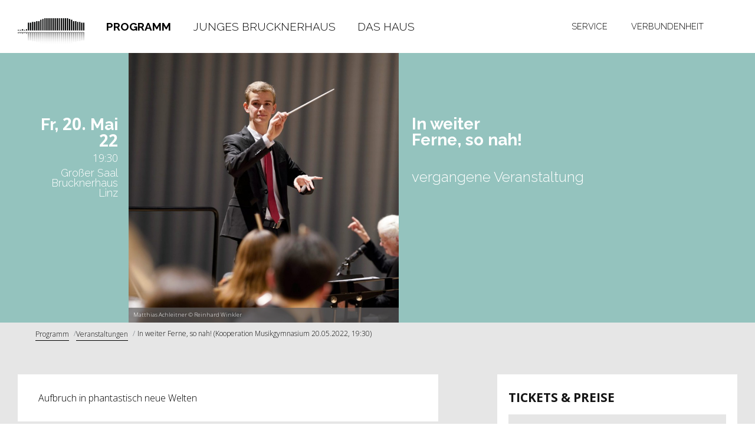

--- FILE ---
content_type: text/html; charset=UTF-8
request_url: https://www.brucknerhaus.at/programm/veranstaltungen/in-weiter-ferne-so-nah!-kooperation-musikgymnasium-20.05.2022-19-30
body_size: 8889
content:
<!DOCTYPE html>
<html>
        <head>
                    <meta name="viewport" content="width=device-width, initial-scale=1, minimum-scale=1" /><meta name="revisit-after" content="7 days" /><meta name="language" content="de" /><meta name="author" content="AppBundle" /><meta name="publisher" content="AppBundle" /><meta name="copyright" content="AppBundle" /><meta name="format-detection" content="telephone=no" />
<meta http-equiv="content-type" content="text/html; charset=utf-8" /><meta http-equiv="x-ua-compatible" content="IE=edge" />                <meta name="google-site-verification" content="e8qDblm9hbSrz__5e7r3RSlwfizERvy1rT-azi_udow" />
                        <title>In weiter Ferne, so nah!</title>
                                <meta name="description" content="Auf dem Programm stehen Werke von A. Dvoř&aacute;k und seinem Sch&uuml;ler O. Nedbal" />
                            
                                                                                                                                                                <link rel="alternate" data-sa="brucknerhaus" hreflang="de" href="https://www.brucknerhaus.at/programm/veranstaltungen/in-weiter-ferne-so-nah!-kooperation-musikgymnasium-20.05.2022-19-30">
                                            <link rel="alternate" hreflang="x-default" href="https://www.brucknerhaus.at/programm/veranstaltungen/in-weiter-ferne-so-nah!-kooperation-musikgymnasium-20.05.2022-19-30">
                                                            
                                        <meta property="og:title" content="In weiter Ferne, so nah! ">
                <meta property="og:description" content="Auf dem Programm stehen Werke von A. Dvořák und seinem Schüler O. Nedbal">
                <meta property="og:image" content="https://www.brucknerhaus.at/var/site/storage/images/_aliases/open_graph/medien-bibliothek/bilder/brucknerhaus/programm/veranstaltungen/saison-2021-22/abos-reihen-21-22/26_kooperationen/34_musikgymnasium-linz/22-05-20_in-weiter-ferne-so-nah/matthias-achleitner-c-reinhard-winkler_-vb-_1080x1080/157961-1-ger-DE/matthias-achleitner-c-reinhard-winkler_-vb-_1080x1080.jpg"/>
                                    <link rel="canonical" href="https://www.brucknerhaus.at/programm/veranstaltungen/in-weiter-ferne-so-nah!-kooperation-musikgymnasium-20.05.2022-19-30" />
                                <link rel="shortcut icon" href="/assets/images/favicon_brucknerhaus.ico" type="image/x-icon" />
                                <link rel="stylesheet" type="text/css" href="/assets/css/style.css?20210923125099"/>
                
<!-- Google Tag Manager -->
<script>(function(w,d,s,l,i){w[l]=w[l]||[];w[l].push({'gtm.start':
new Date().getTime(),event:'gtm.js'});var f=d.getElementsByTagName(s)[0],
j=d.createElement(s),dl=l!='dataLayer'?'&l='+l:'';j.async=true;j.src=
'https://www.googletagmanager.com/gtm.js?id='+i+dl;f.parentNode.insertBefore(j,f);
})(window,document,'script','dataLayer','GTM-T5ZDFHW');</script>
<!-- End Google Tag Manager -->
    </head>

    <style>
        .element-color {
            color: #94c3be;
        }
        .element-background {
            background-color: #94c3be;
        }
        .background-color-hover:hover {
            background-color: #94c3be;
        }
        .desktop .background-color-hover-slider:hover,
        .ie11 .background-color-hover-slider:hover {
            background-color: #94c3be;
        }

        .contentFormatP:before{
            color: #94c3be;
        }

        .contentFormatD:before{
            color: #94c3be;
        }

        .event-sujet--background-color {
            background-color: #94c3be;
        }

        .shariff-button a:hover>.fa{
            color: #94c3be!important;
        }

        .shariff-button.facebook a:hover>.fa-facebook{
            background-color: #94c3be!important;
            color: #ffffff!important;
        }

    </style>

<body class="contenttype-event menu-events">

<!-- Google Tag Manager (noscript) -->
<noscript><iframe src="https://www.googletagmanager.com/ns.html?id=GTM-T5ZDFHW"
height="0" width="0" style="display:none;visibility:hidden"></iframe></noscript>
<!-- End Google Tag Manager (noscript) -->
    <header>
        <div class="main-nav d-none d-lg-block">
    <div class="container-fluid d-flex justify-content-between align-items-center" role="tablist" aria-multiselectable="true">
        <a href="https://www.brucknerhaus.at/" class="logo">
        <img src="https://www.brucknerhaus.at/var/site/storage/images/medien-bibliothek/bilder/brucknerhaus/haeufig-verwendet/logos/logo-brucknerhaus-ohne-text/60664-1-ger-DE/logo-brucknerhaus-ohne-text.svg">
</a>        <nav>
            <ul class="nav main-nav__nav main-nav__nav--left" id="main-nav-left">
                                                        <li class="main-nav__nav-item active" role="tab">
                        <a class="main-nav__link collapsed"
                           href="/programm/veranstaltungen"
                           data-title="Programm">Programm</a>
                        <div class="collapse main-nav__nav-item-content" id="sub-304" data-parent="#main-nav-left">
                                                            <div class="drop-nav main">
                                            <div class="nav-item drop-nav__first-level">
        <div class="nav-item-title active" >
            <a class="nav-link" href="/programm/veranstaltungen"
               data-title="Veranstaltungen">Veranstaltungen</a>
                    </div>
    </div>
        <div class="nav-item drop-nav__first-level">
        <div class="nav-item-title" >
            <a class="nav-link" href="/programm/abos-reihen-25-26"
               data-title="Abos &amp; Reihen 25-26">Abos &amp; Reihen 25-26</a>
                    </div>
    </div>
                                </div>
                                                    </div>
                    </li>
                                                        <li class="main-nav__nav-item" role="tab">
                        <a class="main-nav__link collapsed"
                           href="/junges-brucknerhaus2"
                           data-title="Junges Brucknerhaus">Junges Brucknerhaus</a>
                        <div class="collapse main-nav__nav-item-content" id="sub-15270" data-parent="#main-nav-left">
                                                    </div>
                    </li>
                                                        <li class="main-nav__nav-item" role="tab">
                        <a class="main-nav__link collapsed"
                           href="#sub-331"
                           data-title="Das Haus" data-toggle="collapse">Das Haus</a>
                        <div class="collapse main-nav__nav-item-content" id="sub-331" data-parent="#main-nav-left">
                                                            <div class="drop-nav main">
                                            <div class="nav-item drop-nav__first-level">
        <div class="nav-item-title" >
            <a class="nav-link" href="/das-haus/willkommen-im-brucknerhaus-linz"
               data-title="Willkommen im Brucknerhaus Linz">Willkommen im Brucknerhaus Linz</a>
                    </div>
    </div>
        <div class="nav-item drop-nav__first-level">
        <div class="nav-item-title" >
            <a class="nav-link" href="/das-haus/philosophie-geschichte"
               data-title="Philosophie &amp; Geschichte">Philosophie &amp; Geschichte</a>
                    </div>
    </div>
        <div class="nav-item drop-nav__first-level">
        <div class="nav-item-title" >
            <a class="nav-link" href="/das-haus/raeumlichkeiten"
               data-title="Räumlichkeiten">Räumlichkeiten</a>
                    </div>
    </div>
        <div class="nav-item drop-nav__first-level">
        <div class="nav-item-title" >
            <a class="nav-link" href="/das-haus/orgel"
               data-title="Orgel">Orgel</a>
                    </div>
    </div>
        <div class="nav-item drop-nav__first-level">
        <div class="nav-item-title" >
            <a class="nav-link" href="/das-haus/klangwolken"
               data-title="Klangwolken">Klangwolken</a>
                    </div>
    </div>
        <div class="nav-item drop-nav__first-level">
        <div class="nav-item-title" >
            <a class="nav-link" href="/das-haus/team"
               data-title="Team">Team</a>
                    </div>
    </div>
        <div class="nav-item drop-nav__first-level">
        <div class="nav-item-title" >
            <a class="nav-link" href="/das-haus/liva-live"
               data-title="LIVA LIVE!">LIVA LIVE!</a>
                    </div>
    </div>
        <div class="nav-item drop-nav__first-level">
        <div class="nav-item-title" >
            <a class="nav-link" href="/das-haus/restaurant-bruckner-s"
               data-title="Restaurant BRUCKNERʼS">Restaurant BRUCKNERʼS</a>
                    </div>
    </div>
        <div class="nav-item drop-nav__first-level">
        <div class="nav-item-title" >
            <a class="nav-link" href="/das-haus/fuehrungen"
               data-title="Führungen">Führungen</a>
                    </div>
    </div>
        <div class="nav-item drop-nav__first-level">
        <div class="nav-item-title" >
            <a class="nav-link" href="/das-haus/vermietung"
               data-title="Vermietung">Vermietung</a>
                    </div>
    </div>
        <div class="nav-item drop-nav__first-level">
        <div class="nav-item-title" >
            <a class="nav-link" href="/das-haus/externe-spielstaetten"
               data-title="Externe Spielstätten">Externe Spielstätten</a>
                    </div>
    </div>
                                </div>
                                                    </div>
                    </li>
                            </ul>
            <ul class="nav main-nav__nav main-nav__nav--right" id="main-nav-right">
                                    <li class="main-nav__nav-item" role="tab">
                        <a class="main-nav__link collapsed"
                           href="#sub-318"
                           data-title="Service" data-toggle="collapse">Service</a>
                        <div class="collapse main-nav__nav-item-content" id="sub-318" data-parent="#main-nav-right">
                                                            <div class="drop-nav main">
                                            <div class="nav-item drop-nav__first-level">
        <div class="nav-item-title" >
            <a class="nav-link" href="/service/besucher-inneninformation"
               data-title="BESUCHER:INNENINFORMATION">BESUCHER:INNENINFORMATION</a>
                    </div>
    </div>
        <div class="nav-item drop-nav__first-level">
        <div class="nav-item-title" >
            <a class="nav-link" href="/service/rund-ums-ticket"
               data-title="Rund ums Ticket">Rund ums Ticket</a>
                    </div>
    </div>
        <div class="nav-item drop-nav__first-level">
        <div class="nav-item-title" >
            <a class="nav-link" target="_blank" href="/service/ticketshop"
               data-title="Ticketshop">Ticketshop</a>
                    </div>
    </div>
        <div class="nav-item drop-nav__first-level">
        <div class="nav-item-title" >
            <a class="nav-link" target="_blank" href="/service/ticketshop-mein-bereich"
               data-title="Ticketshop / Mein Bereich">Ticketshop / Mein Bereich</a>
                    </div>
    </div>
        <div class="nav-item drop-nav__first-level">
        <div class="nav-item-title" >
            <a class="nav-link" target="_blank" href="/service/gutscheine-bestellen"
               data-title="Gutscheine bestellen">Gutscheine bestellen</a>
                    </div>
    </div>
        <div class="nav-item drop-nav__first-level">
        <div class="nav-item-title" >
            <a class="nav-link" href="/service/anreise-parken"
               data-title="Anreise &amp; Parken">Anreise &amp; Parken</a>
                    </div>
    </div>
        <div class="nav-item drop-nav__first-level">
        <div class="nav-item-title" >
            <a class="nav-link" href="/service/konzert-kulinarik"
               data-title="Konzert &amp; Kulinarik">Konzert &amp; Kulinarik</a>
                    </div>
    </div>
        <div class="nav-item drop-nav__first-level">
        <div class="nav-item-title" >
            <a class="nav-link" href="/service/publikationen"
               data-title="Publikationen">Publikationen</a>
                    </div>
    </div>
        <div class="nav-item drop-nav__first-level">
        <div class="nav-item-title" >
            <a class="nav-link" href="/service/aktuelles"
               data-title="Aktuelles">Aktuelles</a>
                    </div>
    </div>
        <div class="nav-item drop-nav__first-level">
        <div class="nav-item-title" >
            <a class="nav-link" href="/service/kontakt"
               data-title="Kontakt">Kontakt</a>
                    </div>
    </div>
        <div class="nav-item drop-nav__first-level">
        <div class="nav-item-title" >
            <a class="nav-link" href="/service/newsletter"
               data-title="Newsletter">Newsletter</a>
                    </div>
    </div>
                                </div>
                                                    </div>
                    </li>
                                    <li class="main-nav__nav-item" role="tab">
                        <a class="main-nav__link collapsed"
                           href="#sub-342"
                           data-title="Verbundenheit" data-toggle="collapse">Verbundenheit</a>
                        <div class="collapse main-nav__nav-item-content" id="sub-342" data-parent="#main-nav-right">
                                                            <div class="drop-nav main">
                                            <div class="nav-item drop-nav__first-level">
        <div class="nav-item-title" >
            <a class="nav-link" href="/verbundenheit/partnerschaften-kooperationen"
               data-title="Partnerschaften &amp; Kooperationen">Partnerschaften &amp; Kooperationen</a>
                    </div>
    </div>
        <div class="nav-item drop-nav__first-level">
        <div class="nav-item-title" >
            <a class="nav-link" href="/verbundenheit/bruckners-beste"
               data-title="Bruckners Beste">Bruckners Beste</a>
                    </div>
    </div>
                                </div>
                                                    </div>
                    </li>
                            </ul>
        </nav>
        
        <div class="d-flex main-nav__meta">
                            <button id="search-trigger" class="btn collapsed main-nav__meta__btn main-nav__meta__btn--search" data-toggle="collapse" data-target="#search">
                    <span class="ion-ios-search-strong"></span>
                </button>
                                     <div class="btn-group main-nav__meta__lang">
    <button type="button" class="btn main-nav__meta__btn main-nav__meta__btn--lang collapsed" aria-haspopup="true"
            aria-expanded="false" data-toggle="collapse" data-target="#main-nav-lang">
        <span class="ion-earth"></span>
    </button>
    <div class="dropdown-menu dropdown-menu-right main-nav__meta__dropdown collapse" id="main-nav-lang">
                    <a class="dropdown-item" href="/en/programme/events/in-weiter-ferne-so-nah!-kooperation-musikgymnasium-20.05.2022-19-30" data-title="English">English</a>
                    <a class="dropdown-item active" href="/programm/veranstaltungen/in-weiter-ferne-so-nah!-kooperation-musikgymnasium-20.05.2022-19-30" data-title="Deutsch">Deutsch</a>
            </div>
</div>
        </div>

    </div>
</div>

    <div class="collapse nav-item-content  main-nav__search" id="search">
        <div class="container-fluid">
            <form autocomplete="off" class="d-flex" action="https://www.brucknerhaus.at/suche">
                <input type="text" name="q" class="form-control main-nav__search__input" placeholder="Suchbegriff eingeben ...">
                <button type="submit" class="ion-android-arrow-dropright-circle main-nav__search__btn">
                    <span class="main-nav__search__btn__txt" data-title="Suche starten">Suche starten</span>
                </button>
            </form>
        </div>
    </div>

        <div class="container-fluid">
    <div class="mobile-nav d-lg-none" role="navigation">
        <div class="mobile-nav__logo-container">
            <a href="https://www.brucknerhaus.at/" class="logo">
        <img src="https://www.brucknerhaus.at/var/site/storage/images/medien-bibliothek/bilder/brucknerhaus/haeufig-verwendet/logos/logo-brucknerhaus-ohne-text/60664-1-ger-DE/logo-brucknerhaus-ohne-text.svg">
</a>        </div>
        <div class="mobile-nav__nav-header">
            <div class="nav-control">
                <ul class="nav mobile-nav__nav nav-inline" role="tablist">
                    <li class="mobile-nav__nav-item">
                        <button aria-controls="mobile-menu" aria-label="Mobiles Menü öffnen"
                                class="btn btn-mobile-tab toggle-mobile-menu"
                                data-target="#mob-menu" role="button" id="mobile-menu-button" data-toggle="tab"
                                aria-haspopup="true" aria-expanded="false">
                            <label aria-hidden="true">
                                <span class="toggle-mobile-menu__icon">
                                    <span class="toggle-mobile-menu__line toggle-mobile-menu__line--1"></span>
                                    <span class="toggle-mobile-menu__line toggle-mobile-menu__line--2"></span>
                                    <span class="toggle-mobile-menu__line toggle-mobile-menu__line--3"></span>
                                </span>
                            </label>
                        </button>
                    </li>
                </ul>
            </div>
        </div>
    </div>
    <div class="mobile-nav">
        <div id="mobile-menu" class="mobile-nav__mobile-menu" hidden>
            <div class="tab-content">
                <div class="tab-pane fade drop-nav" id="mob-menu" role="tabpanel">
                            <div class="nav-item drop-nav__first-level">
        <div class="nav-item-title active" >
            <a class="nav-link" href="#sub-304-mobile"
               data-title="Programm" data-toggle="collapse">Programm</a>
                        <button class="btn btn-sub collapsed" data-toggle="collapse" data-target="#sub-304-mobile">
                <span class="btn-sub__icon ion-ios-arrow-down"></span>
            </button>
        </div>
        <div class="drop-item-content collapse" id="sub-304-mobile" data-parent="#mob-menu">
                            <div class="nav-item drop-nav__second-level">
                    <div class="nav-item-title active">
                        <a class="nav-link" href="/programm/veranstaltungen" data-title="Veranstaltungen">Veranstaltungen</a>
                                            </div>
                </div>
                            <div class="nav-item drop-nav__second-level">
                    <div class="nav-item-title">
                        <a class="nav-link" href="/programm/abos-reihen-25-26" data-title="Abos &amp; Reihen 25-26">Abos &amp; Reihen 25-26</a>
                                            </div>
                </div>
                                </div>
    </div>
        <div class="nav-item drop-nav__first-level">
        <div class="nav-item-title" >
            <a class="nav-link" href="/junges-brucknerhaus2"
               data-title="Junges Brucknerhaus">Junges Brucknerhaus</a>
                    </div>
    </div>
        <div class="nav-item drop-nav__first-level">
        <div class="nav-item-title" >
            <a class="nav-link" target="_blank" href="#sub-331-mobile"
               data-title="Das Haus" data-toggle="collapse">Das Haus</a>
                        <button class="btn btn-sub collapsed" data-toggle="collapse" data-target="#sub-331-mobile">
                <span class="btn-sub__icon ion-ios-arrow-down"></span>
            </button>
        </div>
        <div class="drop-item-content collapse" id="sub-331-mobile" data-parent="#mob-menu">
                            <div class="nav-item drop-nav__second-level">
                    <div class="nav-item-title">
                        <a class="nav-link" href="/das-haus/willkommen-im-brucknerhaus-linz" data-title="Willkommen im Brucknerhaus Linz">Willkommen im Brucknerhaus Linz</a>
                                            </div>
                </div>
                            <div class="nav-item drop-nav__second-level">
                    <div class="nav-item-title">
                        <a class="nav-link" href="/das-haus/philosophie-geschichte" data-title="Philosophie &amp; Geschichte">Philosophie &amp; Geschichte</a>
                                            </div>
                </div>
                            <div class="nav-item drop-nav__second-level">
                    <div class="nav-item-title">
                        <a class="nav-link" href="/das-haus/raeumlichkeiten" data-title="Räumlichkeiten">Räumlichkeiten</a>
                                            </div>
                </div>
                            <div class="nav-item drop-nav__second-level">
                    <div class="nav-item-title">
                        <a class="nav-link" href="/das-haus/orgel" data-title="Orgel">Orgel</a>
                                            </div>
                </div>
                            <div class="nav-item drop-nav__second-level">
                    <div class="nav-item-title">
                        <a class="nav-link" href="/das-haus/klangwolken" data-title="Klangwolken">Klangwolken</a>
                                            </div>
                </div>
                            <div class="nav-item drop-nav__second-level">
                    <div class="nav-item-title">
                        <a class="nav-link" href="/das-haus/team" data-title="Team">Team</a>
                                            </div>
                </div>
                            <div class="nav-item drop-nav__second-level">
                    <div class="nav-item-title">
                        <a class="nav-link" href="/das-haus/liva-live" data-title="LIVA LIVE!">LIVA LIVE!</a>
                                            </div>
                </div>
                            <div class="nav-item drop-nav__second-level">
                    <div class="nav-item-title">
                        <a class="nav-link" href="/das-haus/restaurant-bruckner-s" data-title="Restaurant BRUCKNERʼS">Restaurant BRUCKNERʼS</a>
                                            </div>
                </div>
                            <div class="nav-item drop-nav__second-level">
                    <div class="nav-item-title">
                        <a class="nav-link" href="/das-haus/fuehrungen" data-title="Führungen">Führungen</a>
                                            </div>
                </div>
                            <div class="nav-item drop-nav__second-level">
                    <div class="nav-item-title">
                        <a class="nav-link" href="/das-haus/vermietung" data-title="Vermietung">Vermietung</a>
                                            </div>
                </div>
                            <div class="nav-item drop-nav__second-level">
                    <div class="nav-item-title">
                        <a class="nav-link" href="/das-haus/externe-spielstaetten" data-title="Externe Spielstätten">Externe Spielstätten</a>
                                            </div>
                </div>
                                </div>
    </div>
        <div class="nav-item drop-nav__first-level">
        <div class="nav-item-title" >
            <a class="nav-link" href="#sub-318-mobile"
               data-title="Service" data-toggle="collapse">Service</a>
                        <button class="btn btn-sub collapsed" data-toggle="collapse" data-target="#sub-318-mobile">
                <span class="btn-sub__icon ion-ios-arrow-down"></span>
            </button>
        </div>
        <div class="drop-item-content collapse" id="sub-318-mobile" data-parent="#mob-menu">
                            <div class="nav-item drop-nav__second-level">
                    <div class="nav-item-title">
                        <a class="nav-link" href="/service/besucher-inneninformation" data-title="BESUCHER:INNENINFORMATION">BESUCHER:INNENINFORMATION</a>
                                            </div>
                </div>
                            <div class="nav-item drop-nav__second-level">
                    <div class="nav-item-title">
                        <a class="nav-link" href="/service/rund-ums-ticket" data-title="Rund ums Ticket">Rund ums Ticket</a>
                                            </div>
                </div>
                            <div class="nav-item drop-nav__second-level">
                    <div class="nav-item-title">
                        <a class="nav-link" href="/service/ticketshop" data-title="Ticketshop">Ticketshop</a>
                                            </div>
                </div>
                            <div class="nav-item drop-nav__second-level">
                    <div class="nav-item-title">
                        <a class="nav-link" href="/service/ticketshop-mein-bereich" data-title="Ticketshop / Mein Bereich">Ticketshop / Mein Bereich</a>
                                            </div>
                </div>
                            <div class="nav-item drop-nav__second-level">
                    <div class="nav-item-title">
                        <a class="nav-link" href="/service/gutscheine-bestellen" data-title="Gutscheine bestellen">Gutscheine bestellen</a>
                                            </div>
                </div>
                            <div class="nav-item drop-nav__second-level">
                    <div class="nav-item-title">
                        <a class="nav-link" href="/service/anreise-parken" data-title="Anreise &amp; Parken">Anreise &amp; Parken</a>
                                            </div>
                </div>
                            <div class="nav-item drop-nav__second-level">
                    <div class="nav-item-title">
                        <a class="nav-link" href="/service/konzert-kulinarik" data-title="Konzert &amp; Kulinarik">Konzert &amp; Kulinarik</a>
                                            </div>
                </div>
                            <div class="nav-item drop-nav__second-level">
                    <div class="nav-item-title">
                        <a class="nav-link" href="/service/publikationen" data-title="Publikationen">Publikationen</a>
                                            </div>
                </div>
                            <div class="nav-item drop-nav__second-level">
                    <div class="nav-item-title">
                        <a class="nav-link" href="/service/aktuelles" data-title="Aktuelles">Aktuelles</a>
                                            </div>
                </div>
                            <div class="nav-item drop-nav__second-level">
                    <div class="nav-item-title">
                        <a class="nav-link" href="/service/kontakt" data-title="Kontakt">Kontakt</a>
                                            </div>
                </div>
                            <div class="nav-item drop-nav__second-level">
                    <div class="nav-item-title">
                        <a class="nav-link" href="/service/newsletter" data-title="Newsletter">Newsletter</a>
                                            </div>
                </div>
                                </div>
    </div>
        <div class="nav-item drop-nav__first-level">
        <div class="nav-item-title" >
            <a class="nav-link" href="#sub-342-mobile"
               data-title="Verbundenheit" data-toggle="collapse">Verbundenheit</a>
                        <button class="btn btn-sub collapsed" data-toggle="collapse" data-target="#sub-342-mobile">
                <span class="btn-sub__icon ion-ios-arrow-down"></span>
            </button>
        </div>
        <div class="drop-item-content collapse" id="sub-342-mobile" data-parent="#mob-menu">
                            <div class="nav-item drop-nav__second-level">
                    <div class="nav-item-title">
                        <a class="nav-link" href="/verbundenheit/partnerschaften-kooperationen" data-title="Partnerschaften &amp; Kooperationen">Partnerschaften &amp; Kooperationen</a>
                                            </div>
                </div>
                            <div class="nav-item drop-nav__second-level">
                    <div class="nav-item-title">
                        <a class="nav-link" href="/verbundenheit/bruckners-beste" data-title="Bruckners Beste">Bruckners Beste</a>
                                            </div>
                </div>
                                </div>
    </div>
                                                                <div class="mobile-nav__search">
                            <form autocomplete="off" class="d-flex" action="https://www.brucknerhaus.at/suche">
                                <input type="text" class="form-control mobile-nav__search__input" name="q" placeholder="Suchbegriff eingeben ...">
                                <button type="submit" class="ion-ios-search mobile-nav__search__btn"></button>
                            </form>
                        </div>
                                                            <div class="mobile-nav__lang">
            <a class="mobile-nav__lang__item" href="/en/programme/events/in-weiter-ferne-so-nah!-kooperation-musikgymnasium-20.05.2022-19-30" data-title="English">English</a>
            <a class="mobile-nav__lang__item active" href="/programm/veranstaltungen/in-weiter-ferne-so-nah!-kooperation-musikgymnasium-20.05.2022-19-30" data-title="Deutsch">Deutsch</a>
    </div>

                </div>
            </div>
        </div>
    </div>
</div>
    </header>

                                        
                                                                <div class="event-sujet event-sujet--background-color event-sujet--square">
    <div class="container-fluid event-sujet__container">
        <div class="grid-wrapper event-sujet__grid">
            <div class="event-sujet__col-1">
                <figure class="event-sujet__image">
                    <img src="https://www.brucknerhaus.at/var/site/storage/images/_aliases/large/medien-bibliothek/bilder/brucknerhaus/programm/veranstaltungen/saison-2021-22/abos-reihen-21-22/26_kooperationen/34_musikgymnasium-linz/22-05-20_in-weiter-ferne-so-nah/matthias-achleitner-c-reinhard-winkler_-hb-_1080x1080/157957-1-ger-DE/matthias-achleitner-c-reinhard-winkler_-hb-_1080x1080.jpg" alt="Matthias Achleitner © Reinhard Winkler" title="Matthias Achleitner © Reinhard Winkler"/>
                                            <figcaption class="event-sujet__copyright">Matthias Achleitner © Reinhard Winkler</figcaption>
                                    </figure>
            </div>
            <div class="event-sujet__col-2">
                <div class="display-1 event-sujet__date">
                                        <span class="line">
                        <span class="raleway">Fr,</span>
                        <span class="opensans">20.</span>
                        <span class="raleway">Mai</span>
                    </span>

                                            <span class="line">
                            <span class="opensans">
                                22
                            </span>
                        </span>
                    
                </div>
                <div class="display-3 event-sujet__location">
                    <span class="line mb-2">
                        <span class="opensans">19:30</span>
                    </span>
                                                                <span>Großer Saal</span>
                        <span>Brucknerhaus</span>
                        <span>Linz</span>
                                    </div>
            </div>
            <div class="event-sujet__col-3">
                <div class="event-sujet__bar"></div>
            </div>
            <div class="event-sujet__col-4">
                <div class="display-2 event-sujet__name hyphenate">In weiter<br />
Ferne, so nah!</div>
                                <div class="event-sujet__info">
                                            <span class="event-sujet__info--first-line display-3">vergangene Veranstaltung</span>
                                                    <span class="event-sujet__info--second-line display-3"></span>
                                                            </div>
            </div>
            <div class="event-sujet__col-5">
                <div class="event-sujet__info--white ">
                                            <span class="event-sujet__info--left display-3">vergangene Veranstaltung</span>
                                                    <span class="event-sujet__info--right display-3"></span>
                                                            </div>
            </div>
        </div>
    </div>
</div>    
    <main>
            <div class="background--grey">
        <div class="container-fluid">
                <div class="breadcrumbs d-none d-lg-block">
        <div class="container-fluid">
            <ol class="breadcrumb" itemscope itemtype="http://schema.org/BreadcrumbList">
                                                                                                                                                                                                                                                                                                                        <li class="breadcrumb-item" itemprop="itemListElement" itemscope itemtype="http://schema.org/ListItem">
                                        <a itemscope itemtype="http://schema.org/Thing" itemprop="item" href="/programm">
                                            <span itemprop="name">Programm</span>
                                        </a>
                                    </li>
                                                                                                                                                                                                                                <li class="breadcrumb-item" itemprop="itemListElement" itemscope itemtype="http://schema.org/ListItem">
                                        <a itemscope itemtype="http://schema.org/Thing" itemprop="item" href="/programm/veranstaltungen">
                                            <span itemprop="name">Veranstaltungen</span>
                                        </a>
                                    </li>
                                                                                                                                                                                            <li class="breadcrumb-item" itemprop="itemListElement" itemscope itemtype="http://schema.org/ListItem">
                                    <span itemprop="name">In weiter Ferne, so nah! (Kooperation Musikgymnasium 20.05.2022, 19:30)</span>
                                </li>
                                                                                                    </ol>
        </div>
    </div>

            
            <div class="grid-wrapper main__grid grid-event-detail">
                <section class="section-main grid-col-12 grid-col-left-7-lg grid-col-left-8-xl grid-row-1">
            <div class="headertext more-info">
            <div class="card panel">
                <div class="headertext__textblock">
                    <div class="content-section" id="yui_3_17_2_6_1622749656166_240"><div class="row" id="yui_3_17_2_6_1622749656166_239"><div class="col-12" id="yui_3_17_2_6_1622749656166_238"><div class="froala-editor" id="yui_3_17_2_6_1622749656166_237"><div class="fr-wrapper"><div class="fr-element fr-view"><p>Aufbruch in phantastisch neue Welten</p></div></div></div></div></div></div>

                                    </div>
            </div>
        </div>
                <div class="headertext more-info">
    <div class="card panel">
        <h2 class="headertext__header h3" id="heading-program">Programm</h2>
        <div class="headertext__textblock">
            <div class="content-section" id="yui_3_17_2_6_1622749656166_267"><div class="row" id="yui_3_17_2_6_1622749656166_266"><div class="col-12" id="yui_3_17_2_6_1622749656166_265"><div class="froala-editor" id="yui_3_17_2_6_1622749656166_264"><div class="fr-wrapper"><div class="fr-element fr-view"><p class="contentFormatIndent"><strong>B. Martin&#367;</strong> (1890&ndash;1959)</p><p class="contentFormatIndent contentFormatP">Orchestersuite Nr. 1 aus dem Ballett mit Gesang <em>&Scaron;pal&iacute;&#269;ek&nbsp;</em>(<em>Liederb&uuml;ndel</em>), H. 214A (1931&ndash;32, rev. 1937, 1940)&nbsp;</p><p class="contentFormatIndent"><br></p><p class="contentFormatIndent"><strong>O. Nedbal</strong> (1874&ndash;1930)</p><p class="contentFormatIndent">Vorspiel zum 1. Bild des Tanzpoems <em>Z poh&aacute;dky do poh&aacute;dky&nbsp;</em>(<em>Von M&auml;rchen zu M&auml;rchen</em>) (1907)</p><p class="contentFormatIndent">Valse triste und Polonaise aus der Ballett-Pantomime <em>Poh&aacute;dka o Honzovi&nbsp;</em>(<em>Der faule Hans</em>) (1901&ndash;02)</p><p class="contentFormatIndent"><br></p><p class="contentFormatIndent"><strong>A. Dvo&#345;&aacute;k</strong> (1841&ndash;1904)</p><p class="contentFormatIndent">Sinfonie Nr. 9 (<em>Aus der Neuen Welt</em>) e-moll, op. 95 (1893)</p></div></div></div></div></div></div>

                                </div>
    </div>
</div>                <div class="headertext more-info">
    <div class="card panel">
        <h2 class="headertext__header h3" id="heading-team">Besetzung</h2>
        <div class="headertext__textblock">
            <div class="content-section" id="yui_3_17_2_6_1622749656166_330"><div class="row" id="yui_3_17_2_6_1622749656166_329"><div class="col-12" id="yui_3_17_2_6_1622749656166_328"><div class="froala-editor" id="yui_3_17_2_6_1622749656166_327"><div class="fr-wrapper"><div class="fr-element fr-view"><p class="contentFormatIndent"><strong>Orchester des Musikgymnasiums Linz</strong></p><p class="contentFormatIndent"><strong>Orchester des Gymn&aacute;zium a</strong></p><p class="contentFormatIndent"><strong>Hudebn&iacute; &scaron;kola hlavn&iacute;ho m&#283;sta Prahy, ZU&Scaron;</strong></p><p class="contentFormatIndent"><strong>Ladislav Cigler, Matthias Achleitner&nbsp;</strong>| Dirigenten</p></div></div></div></div></div></div>

                                </div>
    </div>
</div>                <div class="headertext more-info">
    <div class="card panel">
        <h2 class="headertext__header h3" id="heading-long_description">ZUSATZ.ANGEBOTE</h2>
        <div class="headertext__textblock">
            <div class="content-section" id="yui_3_17_2_6_1622749463063_211"><div class="row" id="yui_3_17_2_6_1622749463063_210"><div class="col-12" id="yui_3_17_2_6_1622749463063_209"><div class="froala-editor" id="yui_3_17_2_6_1622749463063_208"><div class="fr-wrapper"><div class="fr-element fr-view"><p>Unsere Zusatzangebote bieten allen Konzertbesucher*innen das gewisse Extra, denn wer mehr wei&szlig;, der h&ouml;rt auch mehr! Bei entsprechend gekennzeichneten Konzerten gibt es u. a. die M&ouml;glichkeit, interaktive Workshops zu besuchen und ausf&uuml;hrliches Begleitmaterial zu erhalten, um so mehr &uuml;ber die Musik und ihre Interpret*innen zu erfahren.</p><p>F&uuml;r weitere Informationen und Anfragen wenden Sie sich bitte per E-Mail an <a href="mailto:education@liva.linz.at" target="_blank" title="Informationen und Anfragen zu ZUSATZ.ANGEBOTE">education@liva.linz.at</a>.</p></div></div></div></div></div></div>

                                </div>
    </div>
</div>                <div class="section-accordion">
            <div class="accordion-element">
                <div role="tablist" aria-multiselectable="true">
                    <div class="card panel">
                        <a data-toggle="collapse" class="collapsed accordion-element__link collapsed content-box" href="#collapse-partner" aria-controls="collapse-partner" aria-expanded="false">
                            <span>
                                                                    <span class="accordion-element__link__text h3">Sponsor:innen und Kooperationspartner:innen</span>
                                                                <span class="accordion-element__link__icon">
                                    <svg>
                                        <use xlink:href="/images/fa-solid.svg#chevron-down"></use>
                                    </svg>
                                </span>
                            </span>
                        </a>
                        <div class="accordion-element__content content-box collapse" id="collapse-partner" role="tablist" aria-labelledby="heading-partner">
                            <div class="card-block">
                                

                                                                    <div class="partner_logos">
                                                                                                                                                                                <img src="/var/site/storage/images/medien-bibliothek/bilder/brucknerhaus/haeufig-verwendet/logos/hoehe-90px/musik-gymnasium-linz_206x90/160767-1-ger-DE/musik-gymnasium-linz_206x90.jpg" />
                                                                            </div>
                                                            </div>
                        </div>
                    </div>
                </div>
            </div>
        </div>
        </section>
                <section class="section-sidebar grid-col-12 grid-col-right-5-lg grid-col-right-4-xl grid-row-4 grid-row-1-lg">

    <section class="section-tickets grid-col-12 grid-col-right-5-lg grid-col-right-4-xl grid-row-4 grid-row-1-lg">
                                    <h2 class="section-tickets__header h3">Tickets & Preise</h2>
                <div class="section-tickets__content"><div class="content-section" id="yui_3_17_2_6_1622749656166_366"><div class="row" id="yui_3_17_2_6_1622749656166_365"><div class="col-12" id="yui_3_17_2_6_1622749656166_364"><div class="froala-editor" id="yui_3_17_2_6_1622749656166_363"><div class="fr-wrapper"><div class="fr-element fr-view"><table style="width:100%;"><tbody><tr><td style="width:50.0000%;">Kategorie 1<br></td><td style="width:50.0000%;">&euro; 25,&ndash;<br></td></tr><tr><td>Kategorie 2<br></td><td>&euro; 17,&ndash;<br></td></tr><tr><td>Junges Ticket<br></td><td>&euro; 10,&ndash;<br></td></tr></tbody></table></div></div></div></div></div></div>
</div>
                                            
    <a class="btn section-tickets__shop-link element-background disabled" role="button" target="_blank" href="https://ticket.liva.at/eventim.webshop/webticket/shop?mandant=001&amp;event=9374" rel="nofollow noopener">
    <span>
        <span class="section-tickets__shop-link__icon">
            <svg>
                <use xlink:href="/images/sprite.symbol.svg#shop"></use>
            </svg>
        </span>
        <span class="section-tickets__shop-link__text">Ticketshop</span>
    </span>
</a>        <div class="section-tickets__link">
            <a class="section-tickets__link-calendar" href="https://www.brucknerhaus.at/calender/event/11000" aria-label="in den Kalender eintragen" title="in den Kalender eintragen" role="button" rel="nofollow noopener">
                <span>
                    <span class="section-tickets__link-calendar__icon">
                        <svg>
                            <use xlink:href="/images/sprite.symbol.svg#calendar"></use>
                        </svg>
                    </span>
                    <span class="section-tickets__link-calendar__text">in den Kalender eintragen</span>
                </span>
            </a>
        </div>
        <div class="social-media-share">
                                                                <div class="shariff brucknerhaus-shariff" data-services="[facebook]" data-url="https://www.brucknerhaus.at/programm/veranstaltungen/in-weiter-ferne-so-nah!-kooperation-musikgymnasium-20.05.2022-19-30" data-lang="de" data-button-style="standard" data-orientation="horizontal">
            </div>
            <div class="shariff brucknerhaus-shariff" data-services="[twitter]" data-url="https://www.brucknerhaus.at/programm/veranstaltungen/in-weiter-ferne-so-nah!-kooperation-musikgymnasium-20.05.2022-19-30" data-lang="de" data-button-style="standard" data-orientation="horizontal">
            </div>
            <div class="shariff brucknerhaus-shariff" data-services="[addthis]" data-url="https://www.brucknerhaus.at/programm/veranstaltungen/in-weiter-ferne-so-nah!-kooperation-musikgymnasium-20.05.2022-19-30" data-lang="de" data-button-style="standard" data-orientation="horizontal">
            </div>
        </div>
    </section>
        </section>
                                <section class="section-teaser grid-col-12 grid-row-3">
                    <div class="row">
                        <div class="col-12 col-xs-10 col-sm-8 col-lg-4 col-md-6 offset-xs-1 offset-sm-2 offset-md-0">
    <a href="/das-haus/willkommen-im-brucknerhaus-linz"
       aria-label="Weitere Infos" alt="Weitere Infos" role="button" class="section-teaser__link">
        <div class="section-teaser__item">
            <h4 class="h5">Das Haus und seine Spielstätten</h4>
            <p>Das Brucknerhaus Linz ist ein Konzerthaus mit weltweit einzigartiger Akustik.</p>
            <div class="section-teaser__icon">
                <span>
                    <span class="section-teaser__icon__icon">
                            <svg>
                            <use xlink:href="/images/ionicons.svg#ios-arrow-round-forward"></use>
                        </svg>
                    </span>
                </span>
            </div>
        </div>
    </a>
</div>                        <div class="col-12 col-xs-10 col-sm-8 col-lg-4 col-md-6 offset-xs-1 offset-sm-2 offset-md-0">
    <a href="/das-haus/restaurant-bruckner-s"
       aria-label="Weitere Infos" alt="Weitere Infos" role="button" class="section-teaser__link">
        <div class="section-teaser__item">
            <h4 class="h5">Gastronomie</h4>
            <p>Das Bruckner’s vereint oberösterreichische Herzlichkeit und kulinarische Vielfalt.</p>
            <div class="section-teaser__icon">
                <span>
                    <span class="section-teaser__icon__icon">
                            <svg>
                            <use xlink:href="/images/ionicons.svg#ios-arrow-round-forward"></use>
                        </svg>
                    </span>
                </span>
            </div>
        </div>
    </a>
</div>                        <div class="col-12 col-xs-10 col-sm-8 col-lg-4 col-md-6 offset-xs-1 offset-sm-2 offset-md-3 offset-lg-0">
    <a href="/service/anreise-parken"
       aria-label="Weitere Infos" alt="Weitere Infos" role="button" class="section-teaser__link">
        <div class="section-teaser__item">
            <h4 class="h5">Anfahrt und Parkplätze</h4>
            <p>Hier finden Sie ausführliche Informationen zu Anfahrt und Parkmöglichkeiten.</p>
            <div class="section-teaser__icon">
                <span>
                    <span class="section-teaser__icon__icon">
                            <svg>
                            <use xlink:href="/images/ionicons.svg#ios-arrow-round-forward"></use>
                        </svg>
                    </span>
                </span>
            </div>
        </div>
    </a>
</div>                    </div>
                </section>
            </div>
        </div>
    </div>
                                                            </main>

    <footer>
    <div class="scroll-top scroll-top--ctrl">
        <a href="#" class="float-right scroll-top__icon scroll-top__icon--ctrl">
            <span class="ion-ios-arrow-thin-up"></span>
        </a>
    </div>
        <div class="container-fluid">
        <div class="row">
            <div class="col-12">
                <div class="footer-partner d-flex flex-wrap justify-content-center justify-content-lg-end">
                                                                                                                                                                            <a href="https://www.linzag.at" class="footer-partner__logo" target="_blank" rel="noopener">
                                <img src="https://www.brucknerhaus.at/var/site/storage/images/_aliases/partner_logo/medien-bibliothek/bilder/brucknerhaus/haeufig-verwendet/logos/hoehe-120px/linz_ag_logo_mfu_480x120/68855-4-ger-DE/linz_ag_logo_mfu_480x120.png" alt="Linz AG Logo">
                            </a>
                                    </div>
            </div>
        </div>
    </div>

    <div class="footer">
        <div class="footer-collapse">
            <div class="d-block d-lg-none">
                <button class="btn btn-primary w-100 footer-collapse__trigger" type="button" data-toggle="collapse"
                        data-target="#collapse-footer"
                        aria-expanded="false" aria-controls="collapse-footer">
                    <span class="ion-ios-plus-empty"></span>
                </button>
            </div>
            <div class="collapse not-collapse-lg w-100" id="collapse-footer">
                <div class="footer-collapse__content">
                    <div class="container-fluid">
                        <div class="row">
                            <div class="col-11 col-lg-4 offset-1 offset-lg-0 footer-collapse__content__text">
                                
<div class="content-section" id="yui_3_17_2_6_1543320769839_165"><div class="row" id="yui_3_17_2_6_1543320769839_164"><div class="col-12" id="yui_3_17_2_6_1543320769839_163"><div class="froala-editor" id="yui_3_17_2_6_1543320769839_162"><p>Untere Donaulände 7<br/>4010 Linz/Austria<br/><a href="tel:+4373276120" target="_blank" title="">+43 732 7612-0</a><br/><a href="mailto:brucknerhaus@liva.linz.at" title="">brucknerhaus@liva.linz.at</a></p></div></div></div></div>

                            </div>
                                <div class="col-5 col-lg-2 offset-1 offset-lg-0">
        <ul class="list-inline m-0">
                            <li class="footer-collapse__content__links">
                    <a href="/jobs-in-der-liva" title="Jobs in der LIVA">Jobs in der LIVA</a>
                </li>
                            <li class="footer-collapse__content__links">
                    <a href="/newsletter" title="Newsletter">Newsletter</a>
                </li>
                            <li class="footer-collapse__content__links">
                    <a href="/presse" title="Presse">Presse</a>
                </li>
                    </ul>
    </div>
    <div class="col-5 col-lg-2 ">
        <ul class="list-inline m-0">
                            <li class="footer-collapse__content__links">
                    <a href="/oeffnungszeiten" title="Öffnungszeiten">Öffnungszeiten</a>
                </li>
                            <li class="footer-collapse__content__links">
                    <a href="/datenschutz" title="Datenschutz">Datenschutz</a>
                </li>
                            <li class="footer-collapse__content__links">
                    <a href="/impressum" title="Impressum">Impressum</a>
                </li>
                    </ul>
    </div>

                            <div class="col-12 col-lg-4 flex-column">
                                <div class="d-flex justify-content-center justify-content-lg-end">
                                    <div class="footer-collapse__content__logo">
                                        <img src="/images/logo_brucknerhaus.svg#logo_brucknerhaus">
                                    </div>
                                </div>
                                <div class="d-flex justify-content-center justify-content-lg-end">
                                                                            <a class="footer-collapse__content__social" href="https://www.facebook.com/Brucknerhaus/" target="_blank" rel="noopener">
                                            <span class="icon-facebook"></span>
                                        </a>
                                                                                                                <a class="footer-collapse__content__social" href="https://twitter.com/Brucknerhaus" target="_blank" rel="noopener">
                                            <span class="icon-twitter"></span>
                                        </a>
                                                                                                                <a class="footer-collapse__content__social" href="https://www.instagram.com/brucknerhaus/" target="_blank" rel="noopener">
                                            <span class="icon-instagram"></span>
                                        </a>
                                                                                                                <a class="footer-collapse__content__social" href="https://www.youtube.com/user/LIVABrucknerhaus" target="_blank" rel="noopener">
                                            <span class="icon-youtube"></span>
                                        </a>
                                                                    </div>
                            </div>
                        </div>
                    </div>
                </div>
            </div>
        </div>
        <div class="footer__copyright">
            <div class="container-fluid">
                <div class="row">
                    <div class="col-12">
                        <div>© Brucknerhaus Linz | All rights reserved, 2025</div>
                    </div>
                </div>
            </div>
        </div>
    </div>
</footer>
    <link rel="stylesheet" href="https://code.ionicframework.com/ionicons/2.0.1/css/ionicons.min.css">
<link rel="stylesheet" href="https://cdnjs.cloudflare.com/ajax/libs/fotorama/4.6.4/fotorama.min.css">
<link rel="stylesheet" href="https://cdnjs.cloudflare.com/ajax/libs/select2/4.0.6-rc.0/css/select2.min.css" />
<link rel="stylesheet" type="text/css" href="//cdn.jsdelivr.net/gh/kenwheeler/slick@1.8.1/slick/slick.min.css"/>
<link rel="stylesheet" type="text/css" href="//cdn.jsdelivr.net/gh/kenwheeler/slick@1.8.1/slick/slick-theme.min.css"/>
<link rel="stylesheet" type="text/css" href="https://cdnjs.cloudflare.com/ajax/libs/jquery-datetimepicker/2.5.20/jquery.datetimepicker.min.css"/>
<link rel="stylesheet" type="text/css" href="https://cdnjs.cloudflare.com/ajax/libs/jplist/5.2.0/css/jplist.core.min.css" />
<link rel="stylesheet" type="text/css" href="https://cdnjs.cloudflare.com/ajax/libs/jplist/5.2.0/css/jplist.pagination-bundle.min.css" />
    <!-- SCRIPTS -->
<script src="https://code.jquery.com/jquery-3.2.1.min.js" integrity="sha256-hwg4gsxgFZhOsEEamdOYGBf13FyQuiTwlAQgxVSNgt4=" crossorigin="anonymous" defer></script>
<script src="https://cdnjs.cloudflare.com/ajax/libs/popper.js/1.12.9/umd/popper.min.js" integrity="sha384-ApNbgh9B+Y1QKtv3Rn7W3mgPxhU9K/ScQsAP7hUibX39j7fakFPskvXusvfa0b4Q" crossorigin="anonymous" defer></script>
<script src="https://maxcdn.bootstrapcdn.com/bootstrap/4.0.0/js/bootstrap.min.js" integrity="sha384-JZR6Spejh4U02d8jOt6vLEHfe/JQGiRRSQQxSfFWpi1MquVdAyjUar5+76PVCmYl" crossorigin="anonymous" defer></script>

<!-- if you don't need the following libs in your project -> remove it  -->
<script src="https://cdnjs.cloudflare.com/ajax/libs/fotorama/4.6.4/fotorama.min.js" crossorigin="anonymous" defer></script>
<script src="https://cdnjs.cloudflare.com/ajax/libs/jQuery.dotdotdot/3.2.2/jquery.dotdotdot.js" crossorigin="anonymous" defer></script>
<script src="https://cdn.jsdelivr.net/gh/kenwheeler/slick@1.8.1/slick/slick.min.js" crossorigin="anonymous" defer></script>
<script src="https://cdnjs.cloudflare.com/ajax/libs/jquery-datetimepicker/2.5.20/jquery.datetimepicker.full.min.js" crossorigin="anonymous" defer></script>
<script src="https://cdnjs.cloudflare.com/ajax/libs/jplist/5.2.0/js/jplist.core.min.js" crossorigin="anonymous" defer></script>
<script src="https://cdnjs.cloudflare.com/ajax/libs/jplist/5.2.0/js/jplist.bootstrap-pagination-bundle.min.js" crossorigin="anonymous" defer></script>

    <script src="/assets/js/main.js?20210923125099" defer></script>

<script src="https://maps.googleapis.com/maps/api/js?key=AIzaSyC9iImJbNL-Q9POcDHkHLGLulWsGJADhpo&callback=initGoogleMaps" defer></script>    
<!-- Google Tag Manager -->
<script>(function(w,d,s,l,i){w[l]=w[l]||[];w[l].push({'gtm.start':
new Date().getTime(),event:'gtm.js'});var f=d.getElementsByTagName(s)[0],
j=d.createElement(s),dl=l!='dataLayer'?'&l='+l:'';j.async=true;j.src=
'https://www.googletagmanager.com/gtm.js?id='+i+dl;f.parentNode.insertBefore(j,f);
})(window,document,'script','dataLayer','GTM-T5ZDFHW');</script>
<!-- End Google Tag Manager -->
    <script src="https://use.fontawesome.com/ddb1592719.js"></script></body>

</html>

--- FILE ---
content_type: text/css
request_url: https://www.brucknerhaus.at/assets/css/style.css?20210923125099
body_size: 71511
content:
@import url("https://fonts.googleapis.com/css?family=Open+Sans:700&subset=latin-ext");@import url("https://fonts.googleapis.com/css?family=Open+Sans:600&subset=latin-ext");@import url("https://fonts.googleapis.com/css?family=Open+Sans:600i&subset=latin-ext");@import url("https://fonts.googleapis.com/css?family=Open+Sans:400&subset=latin-ext");@import url("https://fonts.googleapis.com/css?family=Open+Sans:300&subset=latin-ext");@import url("https://fonts.googleapis.com/css?family=Open+Sans:300i&subset=latin-ext");@import url("https://fonts.googleapis.com/css?family=Raleway:700&subset=latin-ext");@import url("https://fonts.googleapis.com/css?family=Raleway:300&subset=latin-ext");@import url("https://fonts.googleapis.com/css?family=Lato:300&subset=latin-ext");@media print{*,:after,:before{text-shadow:none!important;-webkit-box-shadow:none!important;box-shadow:none!important}a:not(.btn){text-decoration:underline}abbr[title]:after{content:" (" attr(title) ")"}pre{white-space:pre-wrap!important}blockquote,pre{border:1px solid #adb5bd;page-break-inside:avoid}thead{display:table-header-group}img,tr{page-break-inside:avoid}h2,h3,p{orphans:3;widows:3}h2,h3{page-break-after:avoid}@page{size:a3}.container,body{min-width:992px!important}.navbar{display:none}.badge{border:1px solid #000}.table{border-collapse:collapse!important}.table td,.table th{background-color:#fff!important}.table-bordered td,.table-bordered th{border:1px solid #dee2e6!important}.table-dark{color:inherit}.table-dark tbody+tbody,.table-dark td,.table-dark th,.table-dark thead th{border-color:#dee2e6}.table .thead-dark th{color:inherit;border-color:#dee2e6}}*,:after,:before{-webkit-box-sizing:border-box;box-sizing:border-box}html{font-family:sans-serif;line-height:1.15;-webkit-text-size-adjust:100%;-webkit-tap-highlight-color:rgba(0,0,0,0)}article,aside,figcaption,figure,footer,header,hgroup,main,nav,section{display:block}body{margin:0;font-family:-apple-system,BlinkMacSystemFont,Segoe UI,Roboto,Helvetica Neue,Arial,Noto Sans,Liberation Sans,sans-serif;font-weight:400;line-height:1.5;color:#212529;text-align:left}[tabindex="-1"]:focus:not(:focus-visible){outline:0!important}hr{-webkit-box-sizing:content-box;box-sizing:content-box;height:0;overflow:visible}h1,h2,h3,h4,h5,h6{margin-top:0;margin-bottom:.5rem}p{margin-top:0;margin-bottom:1rem}abbr[data-original-title],abbr[title]{text-decoration:underline;text-decoration:underline dotted;cursor:help;border-bottom:0;text-decoration-skip-ink:none}address{font-style:normal;line-height:inherit}address,dl,ol,ul{margin-bottom:1rem}dl,ol,ul{margin-top:0}ol ol,ol ul,ul ol,ul ul{margin-bottom:0}dt{font-weight:700}dd{margin-bottom:.5rem;margin-left:0}blockquote{margin:0 0 1rem}b,strong{font-weight:bolder}small{font-size:80%}sub,sup{position:relative;font-size:75%;line-height:0;vertical-align:baseline}sub{bottom:-.25em}sup{top:-.5em}a{color:#007bff;background-color:transparent}a:hover{color:#0056b3;text-decoration:underline}a:not([href]):not([class]),a:not([href]):not([class]):hover{color:inherit;text-decoration:none}code,kbd,pre,samp{font-family:SFMono-Regular,Menlo,Monaco,Consolas,Liberation Mono,Courier New,monospace;font-size:1em}pre{margin-top:0;margin-bottom:1rem;overflow:auto;-ms-overflow-style:scrollbar}figure{margin:0 0 1rem}img{border-style:none}img,svg{vertical-align:middle}svg{overflow:hidden}table{border-collapse:collapse}caption{padding-top:.75rem;padding-bottom:.75rem;color:#6c757d;text-align:left;caption-side:bottom}th{text-align:inherit;text-align:-webkit-match-parent}label{display:inline-block;margin-bottom:.5rem}button{border-radius:0}button:focus:not(:focus-visible){outline:0}button,input,optgroup,select,textarea{margin:0;font-family:inherit;font-size:inherit;line-height:inherit}button,input{overflow:visible}button,select{text-transform:none}[role=button]{cursor:pointer}select{word-wrap:normal}[type=button],[type=reset],[type=submit],button{-webkit-appearance:button}[type=button]:not(:disabled),[type=reset]:not(:disabled),[type=submit]:not(:disabled),button:not(:disabled){cursor:pointer}[type=button]::-moz-focus-inner,[type=reset]::-moz-focus-inner,[type=submit]::-moz-focus-inner,button::-moz-focus-inner{padding:0;border-style:none}input[type=checkbox],input[type=radio]{-webkit-box-sizing:border-box;box-sizing:border-box;padding:0}textarea{overflow:auto;resize:vertical}fieldset{min-width:0;padding:0;margin:0;border:0}legend{display:block;width:100%;max-width:100%;padding:0;margin-bottom:.5rem;font-size:1.5rem;line-height:inherit;color:inherit;white-space:normal}progress{vertical-align:baseline}[type=number]::-webkit-inner-spin-button,[type=number]::-webkit-outer-spin-button{height:auto}[type=search]{outline-offset:-2px;-webkit-appearance:none}[type=search]::-webkit-search-decoration{-webkit-appearance:none}::-webkit-file-upload-button{font:inherit;-webkit-appearance:button}output{display:inline-block}summary{display:list-item;cursor:pointer}template{display:none}[hidden]{display:none!important}.h1,.h2,.h3,.h4,.h5,.h6,h1,h2,h3,h4,h5,h6{margin-bottom:.5rem;font-weight:500;line-height:1.2}.h1,h1{font-size:2.5rem}.h2,h2{font-size:2rem}.h3,h3{font-size:1.75rem}.h4,h4{font-size:1.5rem}.h5,h5{font-size:1.25rem}.h6,h6{font-size:1rem}.display-1{font-size:6rem}.display-1,.display-2{font-weight:300;line-height:1.2}.display-2{font-size:5.5rem}.display-3{font-size:4.5rem;line-height:1.2}.display-4{font-size:3.5rem;line-height:1.2}hr{margin-top:1rem;margin-bottom:1rem;border:0;border-top:1px solid rgba(0,0,0,.1)}.small,small{font-size:80%;font-weight:400}.mark,mark{padding:.2em;background-color:#fcf8e3}.list-inline,.list-unstyled{padding-left:0;list-style:none}.list-inline-item{display:inline-block}.list-inline-item:not(:last-child){margin-right:.5rem}.initialism{font-size:90%;text-transform:uppercase}.blockquote{margin-bottom:1rem;font-size:1.25rem}.blockquote-footer{display:block;font-size:80%;color:#6c757d}.blockquote-footer:before{content:"\2014\00A0"}.img-fluid,.img-thumbnail{max-width:100%;height:auto}.img-thumbnail{padding:.25rem;background-color:#fff;border:1px solid #dee2e6;border-radius:.25rem}.figure{display:inline-block}.figure-img{margin-bottom:.5rem;line-height:1}.figure-caption{font-size:90%;color:#6c757d}code{font-size:87.5%;color:#e83e8c;word-wrap:break-word}a>code{color:inherit}kbd{padding:.2rem .4rem;font-size:87.5%;color:#fff;background-color:#212529;border-radius:.2rem}kbd kbd{padding:0;font-size:100%;font-weight:700}pre{display:block;font-size:87.5%;color:#212529}pre code{font-size:inherit;color:inherit;word-break:normal}.pre-scrollable{max-height:340px;overflow-y:scroll}.container,.container-fluid,.container-lg,.container-md,.container-sm,.container-xl{width:100%;padding-right:15px;padding-left:15px;margin-right:auto;margin-left:auto}@media (min-width:576px){.container,.container-sm{max-width:540px}}@media (min-width:768px){.container,.container-md,.container-sm{max-width:720px}}@media (min-width:992px){.container,.container-lg,.container-md,.container-sm{max-width:960px}}@media (min-width:1200px){.container,.container-lg,.container-md,.container-sm,.container-xl{max-width:1140px}}.row{margin-right:-15px;margin-left:-15px}.col,.col-1,.col-2,.col-3,.col-4,.col-5,.col-6,.col-7,.col-8,.col-9,.col-10,.col-11,.col-12,.col-auto,.col-lg,.col-lg-1,.col-lg-2,.col-lg-3,.col-lg-4,.col-lg-5,.col-lg-6,.col-lg-7,.col-lg-8,.col-lg-9,.col-lg-10,.col-lg-11,.col-lg-12,.col-lg-auto,.col-md,.col-md-1,.col-md-2,.col-md-3,.col-md-4,.col-md-5,.col-md-6,.col-md-7,.col-md-8,.col-md-9,.col-md-10,.col-md-11,.col-md-12,.col-md-auto,.col-sm,.col-sm-1,.col-sm-2,.col-sm-3,.col-sm-4,.col-sm-5,.col-sm-6,.col-sm-7,.col-sm-8,.col-sm-9,.col-sm-10,.col-sm-11,.col-sm-12,.col-sm-auto,.col-xl,.col-xl-1,.col-xl-2,.col-xl-3,.col-xl-4,.col-xl-5,.col-xl-6,.col-xl-7,.col-xl-8,.col-xl-9,.col-xl-10,.col-xl-11,.col-xl-12,.col-xl-auto,.col-xs,.col-xs-1,.col-xs-2,.col-xs-3,.col-xs-4,.col-xs-5,.col-xs-6,.col-xs-7,.col-xs-8,.col-xs-9,.col-xs-10,.col-xs-11,.col-xs-12,.col-xs-auto,.col-xxl,.col-xxl-1,.col-xxl-2,.col-xxl-3,.col-xxl-4,.col-xxl-5,.col-xxl-6,.col-xxl-7,.col-xxl-8,.col-xxl-9,.col-xxl-10,.col-xxl-11,.col-xxl-12,.col-xxl-auto,.col-xxxl,.col-xxxl-1,.col-xxxl-2,.col-xxxl-3,.col-xxxl-4,.col-xxxl-5,.col-xxxl-6,.col-xxxl-7,.col-xxxl-8,.col-xxxl-9,.col-xxxl-10,.col-xxxl-11,.col-xxxl-12,.col-xxxl-auto{padding-right:15px;padding-left:15px}.col{-webkit-flex-basis:0;-ms-flex-preferred-size:0;flex-basis:0;-webkit-box-flex:1;-webkit-flex-grow:1;-ms-flex-positive:1;flex-grow:1;max-width:100%}.row-cols-1>*{-webkit-box-flex:0;-webkit-flex:0 0 100%;-ms-flex:0 0 100%;flex:0 0 100%;max-width:100%}.row-cols-2>*{-webkit-box-flex:0;-webkit-flex:0 0 50%;-ms-flex:0 0 50%;flex:0 0 50%;max-width:50%}.row-cols-3>*{-webkit-box-flex:0;-webkit-flex:0 0 33.33333%;-ms-flex:0 0 33.33333%;flex:0 0 33.33333%;max-width:33.33333%}.row-cols-4>*{-webkit-box-flex:0;-webkit-flex:0 0 25%;-ms-flex:0 0 25%;flex:0 0 25%;max-width:25%}.row-cols-5>*{-webkit-box-flex:0;-webkit-flex:0 0 20%;-ms-flex:0 0 20%;flex:0 0 20%;max-width:20%}.row-cols-6>*{-webkit-box-flex:0;-webkit-flex:0 0 16.66667%;-ms-flex:0 0 16.66667%;flex:0 0 16.66667%;max-width:16.66667%}.col-auto{-webkit-flex:0 0 auto;-ms-flex:0 0 auto;flex:0 0 auto;width:auto;max-width:100%}.col-1,.col-auto{-webkit-box-flex:0}.col-1{-webkit-flex:0 0 8.33333%;-ms-flex:0 0 8.33333%;flex:0 0 8.33333%;max-width:8.33333%}.col-2{-webkit-flex:0 0 16.66667%;-ms-flex:0 0 16.66667%;flex:0 0 16.66667%;max-width:16.66667%}.col-2,.col-3{-webkit-box-flex:0}.col-3{-webkit-flex:0 0 25%;-ms-flex:0 0 25%;flex:0 0 25%;max-width:25%}.col-4{-webkit-flex:0 0 33.33333%;-ms-flex:0 0 33.33333%;flex:0 0 33.33333%;max-width:33.33333%}.col-4,.col-5{-webkit-box-flex:0}.col-5{-webkit-flex:0 0 41.66667%;-ms-flex:0 0 41.66667%;flex:0 0 41.66667%;max-width:41.66667%}.col-6{-webkit-flex:0 0 50%;-ms-flex:0 0 50%;flex:0 0 50%;max-width:50%}.col-6,.col-7{-webkit-box-flex:0}.col-7{-webkit-flex:0 0 58.33333%;-ms-flex:0 0 58.33333%;flex:0 0 58.33333%;max-width:58.33333%}.col-8{-webkit-flex:0 0 66.66667%;-ms-flex:0 0 66.66667%;flex:0 0 66.66667%;max-width:66.66667%}.col-8,.col-9{-webkit-box-flex:0}.col-9{-webkit-flex:0 0 75%;-ms-flex:0 0 75%;flex:0 0 75%;max-width:75%}.col-10{-webkit-flex:0 0 83.33333%;-ms-flex:0 0 83.33333%;flex:0 0 83.33333%;max-width:83.33333%}.col-10,.col-11{-webkit-box-flex:0}.col-11{-webkit-flex:0 0 91.66667%;-ms-flex:0 0 91.66667%;flex:0 0 91.66667%;max-width:91.66667%}.col-12{-webkit-box-flex:0;-webkit-flex:0 0 100%;-ms-flex:0 0 100%;flex:0 0 100%;max-width:100%}.order-first{-webkit-box-ordinal-group:0;-webkit-order:-1;-ms-flex-order:-1;order:-1}.order-last{-webkit-box-ordinal-group:14;-webkit-order:13;-ms-flex-order:13;order:13}.order-0{-webkit-box-ordinal-group:1;-webkit-order:0;-ms-flex-order:0;order:0}.order-1{-webkit-box-ordinal-group:2;-webkit-order:1;-ms-flex-order:1;order:1}.order-2{-webkit-box-ordinal-group:3;-webkit-order:2;-ms-flex-order:2;order:2}.order-3{-webkit-box-ordinal-group:4;-webkit-order:3;-ms-flex-order:3;order:3}.order-4{-webkit-box-ordinal-group:5;-webkit-order:4;-ms-flex-order:4;order:4}.order-5{-webkit-box-ordinal-group:6;-webkit-order:5;-ms-flex-order:5;order:5}.order-6{-webkit-box-ordinal-group:7;-webkit-order:6;-ms-flex-order:6;order:6}.order-7{-webkit-box-ordinal-group:8;-webkit-order:7;-ms-flex-order:7;order:7}.order-8{-webkit-box-ordinal-group:9;-webkit-order:8;-ms-flex-order:8;order:8}.order-9{-webkit-box-ordinal-group:10;-webkit-order:9;-ms-flex-order:9;order:9}.order-10{-webkit-box-ordinal-group:11;-webkit-order:10;-ms-flex-order:10;order:10}.order-11{-webkit-box-ordinal-group:12;-webkit-order:11;-ms-flex-order:11;order:11}.order-12{-webkit-box-ordinal-group:13;-webkit-order:12;-ms-flex-order:12;order:12}.offset-1{margin-left:8.33333%}.offset-2{margin-left:16.66667%}.offset-3{margin-left:25%}.offset-4{margin-left:33.33333%}.offset-5{margin-left:41.66667%}.offset-6{margin-left:50%}.offset-7{margin-left:58.33333%}.offset-8{margin-left:66.66667%}.offset-9{margin-left:75%}.offset-10{margin-left:83.33333%}.offset-11{margin-left:91.66667%}@media (min-width:576px){.col-sm{-webkit-flex-basis:0;-ms-flex-preferred-size:0;flex-basis:0;-webkit-box-flex:1;-webkit-flex-grow:1;-ms-flex-positive:1;flex-grow:1;max-width:100%}.row-cols-sm-1>*{-webkit-box-flex:0;-webkit-flex:0 0 100%;-ms-flex:0 0 100%;flex:0 0 100%;max-width:100%}.row-cols-sm-2>*{-webkit-box-flex:0;-webkit-flex:0 0 50%;-ms-flex:0 0 50%;flex:0 0 50%;max-width:50%}.row-cols-sm-3>*{-webkit-box-flex:0;-webkit-flex:0 0 33.33333%;-ms-flex:0 0 33.33333%;flex:0 0 33.33333%;max-width:33.33333%}.row-cols-sm-4>*{-webkit-box-flex:0;-webkit-flex:0 0 25%;-ms-flex:0 0 25%;flex:0 0 25%;max-width:25%}.row-cols-sm-5>*{-webkit-box-flex:0;-webkit-flex:0 0 20%;-ms-flex:0 0 20%;flex:0 0 20%;max-width:20%}.row-cols-sm-6>*{-webkit-box-flex:0;-webkit-flex:0 0 16.66667%;-ms-flex:0 0 16.66667%;flex:0 0 16.66667%;max-width:16.66667%}.col-sm-auto{-webkit-box-flex:0;-webkit-flex:0 0 auto;-ms-flex:0 0 auto;flex:0 0 auto;width:auto;max-width:100%}.col-sm-1{-webkit-box-flex:0;-webkit-flex:0 0 8.33333%;-ms-flex:0 0 8.33333%;flex:0 0 8.33333%;max-width:8.33333%}.col-sm-2{-webkit-box-flex:0;-webkit-flex:0 0 16.66667%;-ms-flex:0 0 16.66667%;flex:0 0 16.66667%;max-width:16.66667%}.col-sm-3{-webkit-box-flex:0;-webkit-flex:0 0 25%;-ms-flex:0 0 25%;flex:0 0 25%;max-width:25%}.col-sm-4{-webkit-box-flex:0;-webkit-flex:0 0 33.33333%;-ms-flex:0 0 33.33333%;flex:0 0 33.33333%;max-width:33.33333%}.col-sm-5{-webkit-box-flex:0;-webkit-flex:0 0 41.66667%;-ms-flex:0 0 41.66667%;flex:0 0 41.66667%;max-width:41.66667%}.col-sm-6{-webkit-box-flex:0;-webkit-flex:0 0 50%;-ms-flex:0 0 50%;flex:0 0 50%;max-width:50%}.col-sm-7{-webkit-box-flex:0;-webkit-flex:0 0 58.33333%;-ms-flex:0 0 58.33333%;flex:0 0 58.33333%;max-width:58.33333%}.col-sm-8{-webkit-box-flex:0;-webkit-flex:0 0 66.66667%;-ms-flex:0 0 66.66667%;flex:0 0 66.66667%;max-width:66.66667%}.col-sm-9{-webkit-box-flex:0;-webkit-flex:0 0 75%;-ms-flex:0 0 75%;flex:0 0 75%;max-width:75%}.col-sm-10{-webkit-box-flex:0;-webkit-flex:0 0 83.33333%;-ms-flex:0 0 83.33333%;flex:0 0 83.33333%;max-width:83.33333%}.col-sm-11{-webkit-box-flex:0;-webkit-flex:0 0 91.66667%;-ms-flex:0 0 91.66667%;flex:0 0 91.66667%;max-width:91.66667%}.col-sm-12{-webkit-box-flex:0;-webkit-flex:0 0 100%;-ms-flex:0 0 100%;flex:0 0 100%;max-width:100%}.order-sm-first{-webkit-box-ordinal-group:0;-webkit-order:-1;-ms-flex-order:-1;order:-1}.order-sm-last{-webkit-box-ordinal-group:14;-webkit-order:13;-ms-flex-order:13;order:13}.order-sm-0{-webkit-box-ordinal-group:1;-webkit-order:0;-ms-flex-order:0;order:0}.order-sm-1{-webkit-box-ordinal-group:2;-webkit-order:1;-ms-flex-order:1;order:1}.order-sm-2{-webkit-box-ordinal-group:3;-webkit-order:2;-ms-flex-order:2;order:2}.order-sm-3{-webkit-box-ordinal-group:4;-webkit-order:3;-ms-flex-order:3;order:3}.order-sm-4{-webkit-box-ordinal-group:5;-webkit-order:4;-ms-flex-order:4;order:4}.order-sm-5{-webkit-box-ordinal-group:6;-webkit-order:5;-ms-flex-order:5;order:5}.order-sm-6{-webkit-box-ordinal-group:7;-webkit-order:6;-ms-flex-order:6;order:6}.order-sm-7{-webkit-box-ordinal-group:8;-webkit-order:7;-ms-flex-order:7;order:7}.order-sm-8{-webkit-box-ordinal-group:9;-webkit-order:8;-ms-flex-order:8;order:8}.order-sm-9{-webkit-box-ordinal-group:10;-webkit-order:9;-ms-flex-order:9;order:9}.order-sm-10{-webkit-box-ordinal-group:11;-webkit-order:10;-ms-flex-order:10;order:10}.order-sm-11{-webkit-box-ordinal-group:12;-webkit-order:11;-ms-flex-order:11;order:11}.order-sm-12{-webkit-box-ordinal-group:13;-webkit-order:12;-ms-flex-order:12;order:12}.offset-sm-0{margin-left:0}.offset-sm-1{margin-left:8.33333%}.offset-sm-2{margin-left:16.66667%}.offset-sm-3{margin-left:25%}.offset-sm-4{margin-left:33.33333%}.offset-sm-5{margin-left:41.66667%}.offset-sm-6{margin-left:50%}.offset-sm-7{margin-left:58.33333%}.offset-sm-8{margin-left:66.66667%}.offset-sm-9{margin-left:75%}.offset-sm-10{margin-left:83.33333%}.offset-sm-11{margin-left:91.66667%}}.table{width:100%;margin-bottom:1rem;color:#212529}.table td,.table th{padding:.75rem;vertical-align:top;border-top:1px solid #dee2e6}.table thead th{vertical-align:bottom;border-bottom:2px solid #dee2e6}.table tbody+tbody{border-top:2px solid #dee2e6}.table-sm td,.table-sm th{padding:.3rem}.table-bordered,.table-bordered td,.table-bordered th{border:1px solid #dee2e6}.table-bordered thead td,.table-bordered thead th{border-bottom-width:2px}.table-borderless tbody+tbody,.table-borderless td,.table-borderless th,.table-borderless thead th{border:0}.table-striped tbody tr:nth-of-type(odd){background-color:rgba(0,0,0,.05)}.table-hover tbody tr:hover{color:#212529;background-color:rgba(0,0,0,.075)}.table-primary,.table-primary>td,.table-primary>th{background-color:#b8daff}.table-primary tbody+tbody,.table-primary td,.table-primary th,.table-primary thead th{border-color:#7abaff}.table-hover .table-primary:hover,.table-hover .table-primary:hover>td,.table-hover .table-primary:hover>th{background-color:#9fcdff}.table-secondary,.table-secondary>td,.table-secondary>th{background-color:#d6d8db}.table-secondary tbody+tbody,.table-secondary td,.table-secondary th,.table-secondary thead th{border-color:#b3b7bb}.table-hover .table-secondary:hover,.table-hover .table-secondary:hover>td,.table-hover .table-secondary:hover>th{background-color:#c8cbcf}.table-success,.table-success>td,.table-success>th{background-color:#c3e6cb}.table-success tbody+tbody,.table-success td,.table-success th,.table-success thead th{border-color:#8fd19e}.table-hover .table-success:hover,.table-hover .table-success:hover>td,.table-hover .table-success:hover>th{background-color:#b1dfbb}.table-info,.table-info>td,.table-info>th{background-color:#bee5eb}.table-info tbody+tbody,.table-info td,.table-info th,.table-info thead th{border-color:#86cfda}.table-hover .table-info:hover,.table-hover .table-info:hover>td,.table-hover .table-info:hover>th{background-color:#abdde5}.table-warning,.table-warning>td,.table-warning>th{background-color:#ffeeba}.table-warning tbody+tbody,.table-warning td,.table-warning th,.table-warning thead th{border-color:#ffdf7e}.table-hover .table-warning:hover,.table-hover .table-warning:hover>td,.table-hover .table-warning:hover>th{background-color:#ffe8a1}.table-danger,.table-danger>td,.table-danger>th{background-color:#f5c6cb}.table-danger tbody+tbody,.table-danger td,.table-danger th,.table-danger thead th{border-color:#ed969e}.table-hover .table-danger:hover,.table-hover .table-danger:hover>td,.table-hover .table-danger:hover>th{background-color:#f1b0b7}.table-light,.table-light>td,.table-light>th{background-color:#fdfdfe}.table-light tbody+tbody,.table-light td,.table-light th,.table-light thead th{border-color:#fbfcfc}.table-hover .table-light:hover,.table-hover .table-light:hover>td,.table-hover .table-light:hover>th{background-color:#ececf6}.table-dark,.table-dark>td,.table-dark>th{background-color:#c6c8ca}.table-dark tbody+tbody,.table-dark td,.table-dark th,.table-dark thead th{border-color:#95999c}.table-hover .table-dark:hover,.table-hover .table-dark:hover>td,.table-hover .table-dark:hover>th{background-color:#b9bbbe}.table-active,.table-active>td,.table-active>th,.table-hover .table-active:hover,.table-hover .table-active:hover>td,.table-hover .table-active:hover>th{background-color:rgba(0,0,0,.075)}.table .thead-dark th{color:#fff;background-color:#343a40;border-color:#454d55}.table .thead-light th{color:#495057;background-color:#e9ecef;border-color:#dee2e6}.table-dark{color:#fff;background-color:#343a40}.table-dark td,.table-dark th,.table-dark thead th{border-color:#454d55}.table-dark.table-bordered{border:0}.table-dark.table-striped tbody tr:nth-of-type(odd){background-color:hsla(0,0%,100%,.05)}.table-dark.table-hover tbody tr:hover{color:#fff;background-color:hsla(0,0%,100%,.075)}@media (max-width:575.98px){.table-responsive-sm{display:block;width:100%;overflow-x:auto;-webkit-overflow-scrolling:touch}.table-responsive-sm>.table-bordered{border:0}}@media (max-width:767.98px){.table-responsive-md{display:block;width:100%;overflow-x:auto;-webkit-overflow-scrolling:touch}.table-responsive-md>.table-bordered{border:0}}@media (max-width:991.98px){.table-responsive-lg{display:block;width:100%;overflow-x:auto;-webkit-overflow-scrolling:touch}.table-responsive-lg>.table-bordered{border:0}}@media (max-width:1199.98px){.table-responsive-xl{display:block;width:100%;overflow-x:auto;-webkit-overflow-scrolling:touch}.table-responsive-xl>.table-bordered{border:0}}.table-responsive{display:block;width:100%;overflow-x:auto;-webkit-overflow-scrolling:touch}.table-responsive>.table-bordered{border:0}.form-control{display:block;width:100%;height:calc(1.5em + .75rem + 2px);padding:.375rem .75rem;font-size:1rem;font-weight:400;line-height:1.5;color:#495057;background-color:#fff;-webkit-background-clip:padding-box;background-clip:padding-box;border:1px solid #ced4da;border-radius:.25rem;-webkit-transition:border-color .15s ease-in-out,-webkit-box-shadow .15s ease-in-out;transition:border-color .15s ease-in-out,-webkit-box-shadow .15s ease-in-out;-o-transition:border-color .15s ease-in-out,box-shadow .15s ease-in-out;transition:border-color .15s ease-in-out,box-shadow .15s ease-in-out;transition:border-color .15s ease-in-out,box-shadow .15s ease-in-out,-webkit-box-shadow .15s ease-in-out}@media (prefers-reduced-motion:reduce){.form-control{-webkit-transition:none;-o-transition:none;transition:none}}.form-control::-ms-expand{background-color:transparent;border:0}.form-control:-moz-focusring{color:transparent;text-shadow:0 0 0 #495057}.form-control:focus{color:#495057;background-color:#fff;border-color:#80bdff;outline:0;-webkit-box-shadow:0 0 0 .2rem rgba(0,123,255,.25);box-shadow:0 0 0 .2rem rgba(0,123,255,.25)}.form-control::-webkit-input-placeholder{color:#6c757d;opacity:1}.form-control::-moz-placeholder{color:#6c757d;opacity:1}.form-control:-ms-input-placeholder{color:#6c757d;opacity:1}.form-control::placeholder{color:#6c757d;opacity:1}.form-control:disabled,.form-control[readonly]{background-color:#e9ecef;opacity:1}input[type=date].form-control,input[type=datetime-local].form-control,input[type=month].form-control,input[type=time].form-control{-webkit-appearance:none;-moz-appearance:none;appearance:none}select.form-control:focus::-ms-value{color:#495057;background-color:#fff}.form-control-file,.form-control-range{display:block;width:100%}.col-form-label{padding-top:calc(.375rem + 1px);padding-bottom:calc(.375rem + 1px);margin-bottom:0;font-size:inherit;line-height:1.5}.col-form-label-lg{padding-top:calc(.5rem + 1px);padding-bottom:calc(.5rem + 1px);font-size:1.25rem;line-height:1.5}.col-form-label-sm{padding-top:calc(.25rem + 1px);padding-bottom:calc(.25rem + 1px);font-size:.875rem;line-height:1.5}.form-control-plaintext{display:block;width:100%;padding:.375rem 0;margin-bottom:0;font-size:1rem;line-height:1.5;color:#212529;background-color:transparent;border:solid transparent;border-width:1px 0}.form-control-plaintext.form-control-lg,.form-control-plaintext.form-control-sm{padding-right:0;padding-left:0}.form-control-sm{height:calc(1.5em + .5rem + 2px);padding:.25rem .5rem;font-size:.875rem;line-height:1.5;border-radius:.2rem}.form-control-lg{height:calc(1.5em + 1rem + 2px);padding:.5rem 1rem;font-size:1.25rem;line-height:1.5;border-radius:.3rem}select.form-control[multiple],select.form-control[size],textarea.form-control{height:auto}.form-group{margin-bottom:1rem}.form-text{display:block;margin-top:.25rem}.form-row{display:-webkit-box;display:-webkit-flex;display:-ms-flexbox;display:flex;-webkit-flex-wrap:wrap;-ms-flex-wrap:wrap;flex-wrap:wrap;margin-right:-5px;margin-left:-5px}.form-row>.col,.form-row>[class*=col-]{padding-right:5px;padding-left:5px}.form-check{position:relative;display:block;padding-left:1.25rem}.form-check-input{position:absolute;margin-top:.3rem;margin-left:-1.25rem}.form-check-input:disabled~.form-check-label,.form-check-input[disabled]~.form-check-label{color:#6c757d}.form-check-label{margin-bottom:0}.form-check-inline{display:-webkit-inline-box;display:-webkit-inline-flex;display:-ms-inline-flexbox;display:inline-flex;-webkit-box-align:center;-webkit-align-items:center;-ms-flex-align:center;align-items:center;padding-left:0;margin-right:.75rem}.form-check-inline .form-check-input{position:static;margin-top:0;margin-right:.3125rem;margin-left:0}.valid-feedback{display:none;width:100%;margin-top:.25rem;font-size:80%;color:#28a745}.valid-tooltip{position:absolute;top:100%;left:0;z-index:5;display:none;max-width:100%;padding:.25rem .5rem;margin-top:.1rem;font-size:.875rem;line-height:1.5;color:#fff;background-color:rgba(40,167,69,.9);border-radius:.25rem}.form-row>.col>.valid-tooltip,.form-row>[class*=col-]>.valid-tooltip{left:5px}.is-valid~.valid-feedback,.is-valid~.valid-tooltip,.was-validated :valid~.valid-feedback,.was-validated :valid~.valid-tooltip{display:block}.form-control.is-valid,.was-validated .form-control:valid{border-color:#28a745;padding-right:calc(1.5em + .75rem);background-image:url("data:image/svg+xml;charset=utf-8,%3Csvg xmlns='http://www.w3.org/2000/svg' width='8' height='8' viewBox='0 0 8 8'%3E%3Cpath fill='%2328a745' d='M2.3 6.73L.6 4.53c-.4-1.04.46-1.4 1.1-.8l1.1 1.4 3.4-3.8c.6-.63 1.6-.27 1.2.7l-4 4.6c-.43.5-.8.4-1.1.1z'/%3E%3C/svg%3E");background-repeat:no-repeat;background-position:right calc(.375em + .1875rem) center;-webkit-background-size:calc(.75em + .375rem) calc(.75em + .375rem);background-size:calc(.75em + .375rem) calc(.75em + .375rem)}.form-control.is-valid:focus,.was-validated .form-control:valid:focus{border-color:#28a745;-webkit-box-shadow:0 0 0 .2rem rgba(40,167,69,.25);box-shadow:0 0 0 .2rem rgba(40,167,69,.25)}.was-validated textarea.form-control:valid,textarea.form-control.is-valid{padding-right:calc(1.5em + .75rem);background-position:top calc(.375em + .1875rem) right calc(.375em + .1875rem)}.custom-select.is-valid,.was-validated .custom-select:valid{border-color:#28a745;padding-right:calc(.75em + 2.3125rem);background:url("data:image/svg+xml;charset=utf-8,%3Csvg xmlns='http://www.w3.org/2000/svg' width='4' height='5' viewBox='0 0 4 5'%3E%3Cpath fill='%23343a40' d='M2 0L0 2h4zm0 5L0 3h4z'/%3E%3C/svg%3E") right .75rem center/8px 10px no-repeat,#fff url("data:image/svg+xml;charset=utf-8,%3Csvg xmlns='http://www.w3.org/2000/svg' width='8' height='8' viewBox='0 0 8 8'%3E%3Cpath fill='%2328a745' d='M2.3 6.73L.6 4.53c-.4-1.04.46-1.4 1.1-.8l1.1 1.4 3.4-3.8c.6-.63 1.6-.27 1.2.7l-4 4.6c-.43.5-.8.4-1.1.1z'/%3E%3C/svg%3E") center right 1.75rem/calc(.75em + .375rem) calc(.75em + .375rem) no-repeat}.custom-select.is-valid:focus,.was-validated .custom-select:valid:focus{border-color:#28a745;-webkit-box-shadow:0 0 0 .2rem rgba(40,167,69,.25);box-shadow:0 0 0 .2rem rgba(40,167,69,.25)}.form-check-input.is-valid~.form-check-label,.was-validated .form-check-input:valid~.form-check-label{color:#28a745}.form-check-input.is-valid~.valid-feedback,.form-check-input.is-valid~.valid-tooltip,.was-validated .form-check-input:valid~.valid-feedback,.was-validated .form-check-input:valid~.valid-tooltip{display:block}.custom-control-input.is-valid~.custom-control-label,.was-validated .custom-control-input:valid~.custom-control-label{color:#28a745}.custom-control-input.is-valid~.custom-control-label:before,.was-validated .custom-control-input:valid~.custom-control-label:before{border-color:#28a745}.custom-control-input.is-valid:checked~.custom-control-label:before,.was-validated .custom-control-input:valid:checked~.custom-control-label:before{border-color:#34ce57;background-color:#34ce57}.custom-control-input.is-valid:focus~.custom-control-label:before,.was-validated .custom-control-input:valid:focus~.custom-control-label:before{-webkit-box-shadow:0 0 0 .2rem rgba(40,167,69,.25);box-shadow:0 0 0 .2rem rgba(40,167,69,.25)}.custom-control-input.is-valid:focus:not(:checked)~.custom-control-label:before,.custom-file-input.is-valid~.custom-file-label,.was-validated .custom-control-input:valid:focus:not(:checked)~.custom-control-label:before,.was-validated .custom-file-input:valid~.custom-file-label{border-color:#28a745}.custom-file-input.is-valid:focus~.custom-file-label,.was-validated .custom-file-input:valid:focus~.custom-file-label{border-color:#28a745;-webkit-box-shadow:0 0 0 .2rem rgba(40,167,69,.25);box-shadow:0 0 0 .2rem rgba(40,167,69,.25)}.invalid-feedback{display:none;width:100%;margin-top:.25rem;font-size:80%;color:#dc3545}.invalid-tooltip{position:absolute;top:100%;left:0;z-index:5;display:none;max-width:100%;padding:.25rem .5rem;margin-top:.1rem;font-size:.875rem;line-height:1.5;color:#fff;background-color:rgba(220,53,69,.9);border-radius:.25rem}.form-row>.col>.invalid-tooltip,.form-row>[class*=col-]>.invalid-tooltip{left:5px}.is-invalid~.invalid-feedback,.is-invalid~.invalid-tooltip,.was-validated :invalid~.invalid-feedback,.was-validated :invalid~.invalid-tooltip{display:block}.form-control.is-invalid,.was-validated .form-control:invalid{border-color:#dc3545;padding-right:calc(1.5em + .75rem);background-image:url("data:image/svg+xml;charset=utf-8,%3Csvg xmlns='http://www.w3.org/2000/svg' width='12' height='12' fill='none' stroke='%23dc3545' viewBox='0 0 12 12'%3E%3Ccircle cx='6' cy='6' r='4.5'/%3E%3Cpath stroke-linejoin='round' d='M5.8 3.6h.4L6 6.5z'/%3E%3Ccircle cx='6' cy='8.2' r='.6' fill='%23dc3545' stroke='none'/%3E%3C/svg%3E");background-repeat:no-repeat;background-position:right calc(.375em + .1875rem) center;-webkit-background-size:calc(.75em + .375rem) calc(.75em + .375rem);background-size:calc(.75em + .375rem) calc(.75em + .375rem)}.form-control.is-invalid:focus,.was-validated .form-control:invalid:focus{border-color:#dc3545;-webkit-box-shadow:0 0 0 .2rem rgba(220,53,69,.25);box-shadow:0 0 0 .2rem rgba(220,53,69,.25)}.was-validated textarea.form-control:invalid,textarea.form-control.is-invalid{padding-right:calc(1.5em + .75rem);background-position:top calc(.375em + .1875rem) right calc(.375em + .1875rem)}.custom-select.is-invalid,.was-validated .custom-select:invalid{border-color:#dc3545;padding-right:calc(.75em + 2.3125rem);background:url("data:image/svg+xml;charset=utf-8,%3Csvg xmlns='http://www.w3.org/2000/svg' width='4' height='5' viewBox='0 0 4 5'%3E%3Cpath fill='%23343a40' d='M2 0L0 2h4zm0 5L0 3h4z'/%3E%3C/svg%3E") right .75rem center/8px 10px no-repeat,#fff url("data:image/svg+xml;charset=utf-8,%3Csvg xmlns='http://www.w3.org/2000/svg' width='12' height='12' fill='none' stroke='%23dc3545' viewBox='0 0 12 12'%3E%3Ccircle cx='6' cy='6' r='4.5'/%3E%3Cpath stroke-linejoin='round' d='M5.8 3.6h.4L6 6.5z'/%3E%3Ccircle cx='6' cy='8.2' r='.6' fill='%23dc3545' stroke='none'/%3E%3C/svg%3E") center right 1.75rem/calc(.75em + .375rem) calc(.75em + .375rem) no-repeat}.custom-select.is-invalid:focus,.was-validated .custom-select:invalid:focus{border-color:#dc3545;-webkit-box-shadow:0 0 0 .2rem rgba(220,53,69,.25);box-shadow:0 0 0 .2rem rgba(220,53,69,.25)}.form-check-input.is-invalid~.form-check-label,.was-validated .form-check-input:invalid~.form-check-label{color:#dc3545}.form-check-input.is-invalid~.invalid-feedback,.form-check-input.is-invalid~.invalid-tooltip,.was-validated .form-check-input:invalid~.invalid-feedback,.was-validated .form-check-input:invalid~.invalid-tooltip{display:block}.custom-control-input.is-invalid~.custom-control-label,.was-validated .custom-control-input:invalid~.custom-control-label{color:#dc3545}.custom-control-input.is-invalid~.custom-control-label:before,.was-validated .custom-control-input:invalid~.custom-control-label:before{border-color:#dc3545}.custom-control-input.is-invalid:checked~.custom-control-label:before,.was-validated .custom-control-input:invalid:checked~.custom-control-label:before{border-color:#e4606d;background-color:#e4606d}.custom-control-input.is-invalid:focus~.custom-control-label:before,.was-validated .custom-control-input:invalid:focus~.custom-control-label:before{-webkit-box-shadow:0 0 0 .2rem rgba(220,53,69,.25);box-shadow:0 0 0 .2rem rgba(220,53,69,.25)}.custom-control-input.is-invalid:focus:not(:checked)~.custom-control-label:before,.custom-file-input.is-invalid~.custom-file-label,.was-validated .custom-control-input:invalid:focus:not(:checked)~.custom-control-label:before,.was-validated .custom-file-input:invalid~.custom-file-label{border-color:#dc3545}.custom-file-input.is-invalid:focus~.custom-file-label,.was-validated .custom-file-input:invalid:focus~.custom-file-label{border-color:#dc3545;-webkit-box-shadow:0 0 0 .2rem rgba(220,53,69,.25);box-shadow:0 0 0 .2rem rgba(220,53,69,.25)}.form-inline{display:-webkit-box;display:-webkit-flex;display:-ms-flexbox;display:flex;-webkit-box-orient:horizontal;-webkit-box-direction:normal;-webkit-flex-flow:row wrap;-ms-flex-flow:row wrap;flex-flow:row wrap;-webkit-box-align:center;-webkit-align-items:center;-ms-flex-align:center;align-items:center}.form-inline .form-check{width:100%}@media (min-width:576px){.form-inline label{-ms-flex-align:center;-webkit-box-pack:center;-webkit-justify-content:center;-ms-flex-pack:center;justify-content:center}.form-inline .form-group,.form-inline label{display:-webkit-box;display:-webkit-flex;display:-ms-flexbox;display:flex;-webkit-box-align:center;-webkit-align-items:center;align-items:center;margin-bottom:0}.form-inline .form-group{-webkit-box-flex:0;-webkit-flex:0 0 auto;-ms-flex:0 0 auto;flex:0 0 auto;-webkit-box-orient:horizontal;-webkit-box-direction:normal;-webkit-flex-flow:row wrap;-ms-flex-flow:row wrap;flex-flow:row wrap;-ms-flex-align:center}.form-inline .form-control{display:inline-block;width:auto;vertical-align:middle}.form-inline .form-control-plaintext{display:inline-block}.form-inline .custom-select,.form-inline .input-group{width:auto}.form-inline .form-check{display:-webkit-box;display:-webkit-flex;display:-ms-flexbox;display:flex;-webkit-box-align:center;-webkit-align-items:center;-ms-flex-align:center;align-items:center;-webkit-box-pack:center;-webkit-justify-content:center;-ms-flex-pack:center;justify-content:center;width:auto;padding-left:0}.form-inline .form-check-input{position:relative;-webkit-flex-shrink:0;-ms-flex-negative:0;flex-shrink:0;margin-top:0;margin-right:.25rem;margin-left:0}.form-inline .custom-control{-webkit-box-align:center;-webkit-align-items:center;-ms-flex-align:center;align-items:center;-webkit-box-pack:center;-webkit-justify-content:center;-ms-flex-pack:center;justify-content:center}.form-inline .custom-control-label{margin-bottom:0}}.btn{display:inline-block;font-weight:400;color:#212529;text-align:center;vertical-align:middle;-webkit-user-select:none;-moz-user-select:none;-ms-user-select:none;user-select:none;background-color:transparent;border:1px solid transparent;padding:.375rem .75rem;font-size:1rem;line-height:1.5;border-radius:.25rem;-webkit-transition:color .15s ease-in-out,background-color .15s ease-in-out,border-color .15s ease-in-out,-webkit-box-shadow .15s ease-in-out;transition:color .15s ease-in-out,background-color .15s ease-in-out,border-color .15s ease-in-out,-webkit-box-shadow .15s ease-in-out;-o-transition:color .15s ease-in-out,background-color .15s ease-in-out,border-color .15s ease-in-out,box-shadow .15s ease-in-out;transition:color .15s ease-in-out,background-color .15s ease-in-out,border-color .15s ease-in-out,box-shadow .15s ease-in-out;transition:color .15s ease-in-out,background-color .15s ease-in-out,border-color .15s ease-in-out,box-shadow .15s ease-in-out,-webkit-box-shadow .15s ease-in-out}@media (prefers-reduced-motion:reduce){.btn{-webkit-transition:none;-o-transition:none;transition:none}}.btn:hover{color:#212529;text-decoration:none}.btn.focus,.btn:focus{outline:0;-webkit-box-shadow:0 0 0 .2rem rgba(0,123,255,.25);box-shadow:0 0 0 .2rem rgba(0,123,255,.25)}.btn.disabled,.btn:disabled{opacity:.65}.btn:not(:disabled):not(.disabled){cursor:pointer}a.btn.disabled,fieldset:disabled a.btn{pointer-events:none}.btn-primary{color:#fff;background-color:#007bff;border-color:#007bff}.btn-primary.focus,.btn-primary:focus,.btn-primary:hover{color:#fff;background-color:#0069d9;border-color:#0062cc}.btn-primary.focus,.btn-primary:focus{-webkit-box-shadow:0 0 0 .2rem rgba(38,143,255,.5);box-shadow:0 0 0 .2rem rgba(38,143,255,.5)}.btn-primary.disabled,.btn-primary:disabled{color:#fff;background-color:#007bff;border-color:#007bff}.btn-primary:not(:disabled):not(.disabled).active,.btn-primary:not(:disabled):not(.disabled):active,.show>.btn-primary.dropdown-toggle{color:#fff;background-color:#0062cc;border-color:#005cbf}.btn-primary:not(:disabled):not(.disabled).active:focus,.btn-primary:not(:disabled):not(.disabled):active:focus,.show>.btn-primary.dropdown-toggle:focus{-webkit-box-shadow:0 0 0 .2rem rgba(38,143,255,.5);box-shadow:0 0 0 .2rem rgba(38,143,255,.5)}.btn-secondary{color:#fff;background-color:#6c757d;border-color:#6c757d}.btn-secondary.focus,.btn-secondary:focus,.btn-secondary:hover{color:#fff;background-color:#5a6268;border-color:#545b62}.btn-secondary.focus,.btn-secondary:focus{-webkit-box-shadow:0 0 0 .2rem hsla(208,6%,54%,.5);box-shadow:0 0 0 .2rem hsla(208,6%,54%,.5)}.btn-secondary.disabled,.btn-secondary:disabled{color:#fff;background-color:#6c757d;border-color:#6c757d}.btn-secondary:not(:disabled):not(.disabled).active,.btn-secondary:not(:disabled):not(.disabled):active,.show>.btn-secondary.dropdown-toggle{color:#fff;background-color:#545b62;border-color:#4e555b}.btn-secondary:not(:disabled):not(.disabled).active:focus,.btn-secondary:not(:disabled):not(.disabled):active:focus,.show>.btn-secondary.dropdown-toggle:focus{-webkit-box-shadow:0 0 0 .2rem hsla(208,6%,54%,.5);box-shadow:0 0 0 .2rem hsla(208,6%,54%,.5)}.btn-success{color:#fff;background-color:#28a745;border-color:#28a745}.btn-success.focus,.btn-success:focus,.btn-success:hover{color:#fff;background-color:#218838;border-color:#1e7e34}.btn-success.focus,.btn-success:focus{-webkit-box-shadow:0 0 0 .2rem rgba(72,180,97,.5);box-shadow:0 0 0 .2rem rgba(72,180,97,.5)}.btn-success.disabled,.btn-success:disabled{color:#fff;background-color:#28a745;border-color:#28a745}.btn-success:not(:disabled):not(.disabled).active,.btn-success:not(:disabled):not(.disabled):active,.show>.btn-success.dropdown-toggle{color:#fff;background-color:#1e7e34;border-color:#1c7430}.btn-success:not(:disabled):not(.disabled).active:focus,.btn-success:not(:disabled):not(.disabled):active:focus,.show>.btn-success.dropdown-toggle:focus{-webkit-box-shadow:0 0 0 .2rem rgba(72,180,97,.5);box-shadow:0 0 0 .2rem rgba(72,180,97,.5)}.btn-info{color:#fff;background-color:#17a2b8;border-color:#17a2b8}.btn-info.focus,.btn-info:focus,.btn-info:hover{color:#fff;background-color:#138496;border-color:#117a8b}.btn-info.focus,.btn-info:focus{-webkit-box-shadow:0 0 0 .2rem rgba(58,176,195,.5);box-shadow:0 0 0 .2rem rgba(58,176,195,.5)}.btn-info.disabled,.btn-info:disabled{color:#fff;background-color:#17a2b8;border-color:#17a2b8}.btn-info:not(:disabled):not(.disabled).active,.btn-info:not(:disabled):not(.disabled):active,.show>.btn-info.dropdown-toggle{color:#fff;background-color:#117a8b;border-color:#10707f}.btn-info:not(:disabled):not(.disabled).active:focus,.btn-info:not(:disabled):not(.disabled):active:focus,.show>.btn-info.dropdown-toggle:focus{-webkit-box-shadow:0 0 0 .2rem rgba(58,176,195,.5);box-shadow:0 0 0 .2rem rgba(58,176,195,.5)}.btn-warning{color:#212529;background-color:#ffc107;border-color:#ffc107}.btn-warning.focus,.btn-warning:focus,.btn-warning:hover{color:#212529;background-color:#e0a800;border-color:#d39e00}.btn-warning.focus,.btn-warning:focus{-webkit-box-shadow:0 0 0 .2rem rgba(222,170,12,.5);box-shadow:0 0 0 .2rem rgba(222,170,12,.5)}.btn-warning.disabled,.btn-warning:disabled{color:#212529;background-color:#ffc107;border-color:#ffc107}.btn-warning:not(:disabled):not(.disabled).active,.btn-warning:not(:disabled):not(.disabled):active,.show>.btn-warning.dropdown-toggle{color:#212529;background-color:#d39e00;border-color:#c69500}.btn-warning:not(:disabled):not(.disabled).active:focus,.btn-warning:not(:disabled):not(.disabled):active:focus,.show>.btn-warning.dropdown-toggle:focus{-webkit-box-shadow:0 0 0 .2rem rgba(222,170,12,.5);box-shadow:0 0 0 .2rem rgba(222,170,12,.5)}.btn-danger{color:#fff;background-color:#dc3545;border-color:#dc3545}.btn-danger.focus,.btn-danger:focus,.btn-danger:hover{color:#fff;background-color:#c82333;border-color:#bd2130}.btn-danger.focus,.btn-danger:focus{-webkit-box-shadow:0 0 0 .2rem rgba(225,83,97,.5);box-shadow:0 0 0 .2rem rgba(225,83,97,.5)}.btn-danger.disabled,.btn-danger:disabled{color:#fff;background-color:#dc3545;border-color:#dc3545}.btn-danger:not(:disabled):not(.disabled).active,.btn-danger:not(:disabled):not(.disabled):active,.show>.btn-danger.dropdown-toggle{color:#fff;background-color:#bd2130;border-color:#b21f2d}.btn-danger:not(:disabled):not(.disabled).active:focus,.btn-danger:not(:disabled):not(.disabled):active:focus,.show>.btn-danger.dropdown-toggle:focus{-webkit-box-shadow:0 0 0 .2rem rgba(225,83,97,.5);box-shadow:0 0 0 .2rem rgba(225,83,97,.5)}.btn-light{color:#212529;background-color:#f8f9fa;border-color:#f8f9fa}.btn-light.focus,.btn-light:focus,.btn-light:hover{color:#212529;background-color:#e2e6ea;border-color:#dae0e5}.btn-light.focus,.btn-light:focus{-webkit-box-shadow:0 0 0 .2rem hsla(220,4%,85%,.5);box-shadow:0 0 0 .2rem hsla(220,4%,85%,.5)}.btn-light.disabled,.btn-light:disabled{color:#212529;background-color:#f8f9fa;border-color:#f8f9fa}.btn-light:not(:disabled):not(.disabled).active,.btn-light:not(:disabled):not(.disabled):active,.show>.btn-light.dropdown-toggle{color:#212529;background-color:#dae0e5;border-color:#d3d9df}.btn-light:not(:disabled):not(.disabled).active:focus,.btn-light:not(:disabled):not(.disabled):active:focus,.show>.btn-light.dropdown-toggle:focus{-webkit-box-shadow:0 0 0 .2rem hsla(220,4%,85%,.5);box-shadow:0 0 0 .2rem hsla(220,4%,85%,.5)}.btn-dark{color:#fff;background-color:#343a40;border-color:#343a40}.btn-dark.focus,.btn-dark:focus,.btn-dark:hover{color:#fff;background-color:#23272b;border-color:#1d2124}.btn-dark.focus,.btn-dark:focus{-webkit-box-shadow:0 0 0 .2rem rgba(82,88,93,.5);box-shadow:0 0 0 .2rem rgba(82,88,93,.5)}.btn-dark.disabled,.btn-dark:disabled{color:#fff;background-color:#343a40;border-color:#343a40}.btn-dark:not(:disabled):not(.disabled).active,.btn-dark:not(:disabled):not(.disabled):active,.show>.btn-dark.dropdown-toggle{color:#fff;background-color:#1d2124;border-color:#171a1d}.btn-dark:not(:disabled):not(.disabled).active:focus,.btn-dark:not(:disabled):not(.disabled):active:focus,.show>.btn-dark.dropdown-toggle:focus{-webkit-box-shadow:0 0 0 .2rem rgba(82,88,93,.5);box-shadow:0 0 0 .2rem rgba(82,88,93,.5)}.btn-outline-primary{color:#007bff;border-color:#007bff}.btn-outline-primary:hover{color:#fff;background-color:#007bff;border-color:#007bff}.btn-outline-primary.focus,.btn-outline-primary:focus{-webkit-box-shadow:0 0 0 .2rem rgba(0,123,255,.5);box-shadow:0 0 0 .2rem rgba(0,123,255,.5)}.btn-outline-primary.disabled,.btn-outline-primary:disabled{color:#007bff;background-color:transparent}.btn-outline-primary:not(:disabled):not(.disabled).active,.btn-outline-primary:not(:disabled):not(.disabled):active,.show>.btn-outline-primary.dropdown-toggle{color:#fff;background-color:#007bff;border-color:#007bff}.btn-outline-primary:not(:disabled):not(.disabled).active:focus,.btn-outline-primary:not(:disabled):not(.disabled):active:focus,.show>.btn-outline-primary.dropdown-toggle:focus{-webkit-box-shadow:0 0 0 .2rem rgba(0,123,255,.5);box-shadow:0 0 0 .2rem rgba(0,123,255,.5)}.btn-outline-secondary{color:#6c757d;border-color:#6c757d}.btn-outline-secondary:hover{color:#fff;background-color:#6c757d;border-color:#6c757d}.btn-outline-secondary.focus,.btn-outline-secondary:focus{-webkit-box-shadow:0 0 0 .2rem hsla(208,7%,46%,.5);box-shadow:0 0 0 .2rem hsla(208,7%,46%,.5)}.btn-outline-secondary.disabled,.btn-outline-secondary:disabled{color:#6c757d;background-color:transparent}.btn-outline-secondary:not(:disabled):not(.disabled).active,.btn-outline-secondary:not(:disabled):not(.disabled):active,.show>.btn-outline-secondary.dropdown-toggle{color:#fff;background-color:#6c757d;border-color:#6c757d}.btn-outline-secondary:not(:disabled):not(.disabled).active:focus,.btn-outline-secondary:not(:disabled):not(.disabled):active:focus,.show>.btn-outline-secondary.dropdown-toggle:focus{-webkit-box-shadow:0 0 0 .2rem hsla(208,7%,46%,.5);box-shadow:0 0 0 .2rem hsla(208,7%,46%,.5)}.btn-outline-success{color:#28a745;border-color:#28a745}.btn-outline-success:hover{color:#fff;background-color:#28a745;border-color:#28a745}.btn-outline-success.focus,.btn-outline-success:focus{-webkit-box-shadow:0 0 0 .2rem rgba(40,167,69,.5);box-shadow:0 0 0 .2rem rgba(40,167,69,.5)}.btn-outline-success.disabled,.btn-outline-success:disabled{color:#28a745;background-color:transparent}.btn-outline-success:not(:disabled):not(.disabled).active,.btn-outline-success:not(:disabled):not(.disabled):active,.show>.btn-outline-success.dropdown-toggle{color:#fff;background-color:#28a745;border-color:#28a745}.btn-outline-success:not(:disabled):not(.disabled).active:focus,.btn-outline-success:not(:disabled):not(.disabled):active:focus,.show>.btn-outline-success.dropdown-toggle:focus{-webkit-box-shadow:0 0 0 .2rem rgba(40,167,69,.5);box-shadow:0 0 0 .2rem rgba(40,167,69,.5)}.btn-outline-info{color:#17a2b8;border-color:#17a2b8}.btn-outline-info:hover{color:#fff;background-color:#17a2b8;border-color:#17a2b8}.btn-outline-info.focus,.btn-outline-info:focus{-webkit-box-shadow:0 0 0 .2rem rgba(23,162,184,.5);box-shadow:0 0 0 .2rem rgba(23,162,184,.5)}.btn-outline-info.disabled,.btn-outline-info:disabled{color:#17a2b8;background-color:transparent}.btn-outline-info:not(:disabled):not(.disabled).active,.btn-outline-info:not(:disabled):not(.disabled):active,.show>.btn-outline-info.dropdown-toggle{color:#fff;background-color:#17a2b8;border-color:#17a2b8}.btn-outline-info:not(:disabled):not(.disabled).active:focus,.btn-outline-info:not(:disabled):not(.disabled):active:focus,.show>.btn-outline-info.dropdown-toggle:focus{-webkit-box-shadow:0 0 0 .2rem rgba(23,162,184,.5);box-shadow:0 0 0 .2rem rgba(23,162,184,.5)}.btn-outline-warning{color:#ffc107;border-color:#ffc107}.btn-outline-warning:hover{color:#212529;background-color:#ffc107;border-color:#ffc107}.btn-outline-warning.focus,.btn-outline-warning:focus{-webkit-box-shadow:0 0 0 .2rem rgba(255,193,7,.5);box-shadow:0 0 0 .2rem rgba(255,193,7,.5)}.btn-outline-warning.disabled,.btn-outline-warning:disabled{color:#ffc107;background-color:transparent}.btn-outline-warning:not(:disabled):not(.disabled).active,.btn-outline-warning:not(:disabled):not(.disabled):active,.show>.btn-outline-warning.dropdown-toggle{color:#212529;background-color:#ffc107;border-color:#ffc107}.btn-outline-warning:not(:disabled):not(.disabled).active:focus,.btn-outline-warning:not(:disabled):not(.disabled):active:focus,.show>.btn-outline-warning.dropdown-toggle:focus{-webkit-box-shadow:0 0 0 .2rem rgba(255,193,7,.5);box-shadow:0 0 0 .2rem rgba(255,193,7,.5)}.btn-outline-danger{color:#dc3545;border-color:#dc3545}.btn-outline-danger:hover{color:#fff;background-color:#dc3545;border-color:#dc3545}.btn-outline-danger.focus,.btn-outline-danger:focus{-webkit-box-shadow:0 0 0 .2rem rgba(220,53,69,.5);box-shadow:0 0 0 .2rem rgba(220,53,69,.5)}.btn-outline-danger.disabled,.btn-outline-danger:disabled{color:#dc3545;background-color:transparent}.btn-outline-danger:not(:disabled):not(.disabled).active,.btn-outline-danger:not(:disabled):not(.disabled):active,.show>.btn-outline-danger.dropdown-toggle{color:#fff;background-color:#dc3545;border-color:#dc3545}.btn-outline-danger:not(:disabled):not(.disabled).active:focus,.btn-outline-danger:not(:disabled):not(.disabled):active:focus,.show>.btn-outline-danger.dropdown-toggle:focus{-webkit-box-shadow:0 0 0 .2rem rgba(220,53,69,.5);box-shadow:0 0 0 .2rem rgba(220,53,69,.5)}.btn-outline-light{color:#f8f9fa;border-color:#f8f9fa}.btn-outline-light:hover{color:#212529;background-color:#f8f9fa;border-color:#f8f9fa}.btn-outline-light.focus,.btn-outline-light:focus{-webkit-box-shadow:0 0 0 .2rem rgba(248,249,250,.5);box-shadow:0 0 0 .2rem rgba(248,249,250,.5)}.btn-outline-light.disabled,.btn-outline-light:disabled{color:#f8f9fa;background-color:transparent}.btn-outline-light:not(:disabled):not(.disabled).active,.btn-outline-light:not(:disabled):not(.disabled):active,.show>.btn-outline-light.dropdown-toggle{color:#212529;background-color:#f8f9fa;border-color:#f8f9fa}.btn-outline-light:not(:disabled):not(.disabled).active:focus,.btn-outline-light:not(:disabled):not(.disabled):active:focus,.show>.btn-outline-light.dropdown-toggle:focus{-webkit-box-shadow:0 0 0 .2rem rgba(248,249,250,.5);box-shadow:0 0 0 .2rem rgba(248,249,250,.5)}.btn-outline-dark{color:#343a40;border-color:#343a40}.btn-outline-dark:hover{color:#fff;background-color:#343a40;border-color:#343a40}.btn-outline-dark.focus,.btn-outline-dark:focus{-webkit-box-shadow:0 0 0 .2rem rgba(52,58,64,.5);box-shadow:0 0 0 .2rem rgba(52,58,64,.5)}.btn-outline-dark.disabled,.btn-outline-dark:disabled{color:#343a40;background-color:transparent}.btn-outline-dark:not(:disabled):not(.disabled).active,.btn-outline-dark:not(:disabled):not(.disabled):active,.show>.btn-outline-dark.dropdown-toggle{color:#fff;background-color:#343a40;border-color:#343a40}.btn-outline-dark:not(:disabled):not(.disabled).active:focus,.btn-outline-dark:not(:disabled):not(.disabled):active:focus,.show>.btn-outline-dark.dropdown-toggle:focus{-webkit-box-shadow:0 0 0 .2rem rgba(52,58,64,.5);box-shadow:0 0 0 .2rem rgba(52,58,64,.5)}.btn-link{font-weight:400;color:#007bff;text-decoration:none}.btn-link:hover{color:#0056b3}.btn-link.focus,.btn-link:focus,.btn-link:hover{text-decoration:underline}.btn-link.disabled,.btn-link:disabled{color:#6c757d;pointer-events:none}.btn-group-lg>.btn,.btn-lg{padding:.5rem 1rem;font-size:1.25rem;line-height:1.5;border-radius:.3rem}.btn-group-sm>.btn,.btn-sm{padding:.25rem .5rem;font-size:.875rem;line-height:1.5;border-radius:.2rem}.btn-block{display:block;width:100%}.btn-block+.btn-block{margin-top:.5rem}input[type=button].btn-block,input[type=reset].btn-block,input[type=submit].btn-block{width:100%}.fade{-webkit-transition:opacity .15s linear;-o-transition:opacity .15s linear;transition:opacity .15s linear}@media (prefers-reduced-motion:reduce){.fade{-webkit-transition:none;-o-transition:none;transition:none}}.fade:not(.show){opacity:0}.collapse:not(.show){display:none}.collapsing{position:relative;height:0;overflow:hidden;-webkit-transition:height .35s ease;-o-transition:height .35s ease;transition:height .35s ease}@media (prefers-reduced-motion:reduce){.collapsing{-webkit-transition:none;-o-transition:none;transition:none}}.dropdown,.dropleft,.dropright,.dropup{position:relative}.dropdown-toggle{white-space:nowrap}.dropdown-toggle:after{display:inline-block;margin-left:.255em;vertical-align:.255em;content:"";border-top:.3em solid;border-right:.3em solid transparent;border-bottom:0;border-left:.3em solid transparent}.dropdown-toggle:empty:after{margin-left:0}.dropdown-menu{position:absolute;top:100%;left:0;z-index:1000;display:none;float:left;min-width:10rem;padding:.5rem 0;margin:.125rem 0 0;font-size:1rem;color:#212529;text-align:left;list-style:none;background-color:#fff;-webkit-background-clip:padding-box;background-clip:padding-box;border:1px solid rgba(0,0,0,.15);border-radius:.25rem}.dropdown-menu-left{right:auto;left:0}.dropdown-menu-right{right:0;left:auto}@media (min-width:576px){.dropdown-menu-sm-left{right:auto;left:0}.dropdown-menu-sm-right{right:0;left:auto}}@media (min-width:768px){.dropdown-menu-md-left{right:auto;left:0}.dropdown-menu-md-right{right:0;left:auto}}@media (min-width:992px){.dropdown-menu-lg-left{right:auto;left:0}.dropdown-menu-lg-right{right:0;left:auto}}@media (min-width:1200px){.dropdown-menu-xl-left{right:auto;left:0}.dropdown-menu-xl-right{right:0;left:auto}}.dropup .dropdown-menu{top:auto;bottom:100%;margin-top:0;margin-bottom:.125rem}.dropup .dropdown-toggle:after{display:inline-block;margin-left:.255em;vertical-align:.255em;content:"";border-top:0;border-right:.3em solid transparent;border-bottom:.3em solid;border-left:.3em solid transparent}.dropup .dropdown-toggle:empty:after{margin-left:0}.dropright .dropdown-menu{top:0;right:auto;left:100%;margin-top:0;margin-left:.125rem}.dropright .dropdown-toggle:after{display:inline-block;margin-left:.255em;vertical-align:.255em;content:"";border-top:.3em solid transparent;border-right:0;border-bottom:.3em solid transparent;border-left:.3em solid}.dropright .dropdown-toggle:empty:after{margin-left:0}.dropright .dropdown-toggle:after{vertical-align:0}.dropleft .dropdown-menu{top:0;right:100%;left:auto;margin-top:0;margin-right:.125rem}.dropleft .dropdown-toggle:after{display:inline-block;margin-left:.255em;vertical-align:.255em;content:"";display:none}.dropleft .dropdown-toggle:before{display:inline-block;margin-right:.255em;vertical-align:.255em;content:"";border-top:.3em solid transparent;border-right:.3em solid;border-bottom:.3em solid transparent}.dropleft .dropdown-toggle:empty:after{margin-left:0}.dropleft .dropdown-toggle:before{vertical-align:0}.dropdown-menu[x-placement^=bottom],.dropdown-menu[x-placement^=left],.dropdown-menu[x-placement^=right],.dropdown-menu[x-placement^=top]{right:auto;bottom:auto}.dropdown-divider{height:0;margin:.5rem 0;overflow:hidden;border-top:1px solid #e9ecef}.dropdown-item{display:block;width:100%;padding:.25rem 1.5rem;clear:both;font-weight:400;color:#212529;text-align:inherit;white-space:nowrap;background-color:transparent;border:0}.dropdown-item:focus,.dropdown-item:hover{color:#16181b;text-decoration:none;background-color:#e9ecef}.dropdown-item.active,.dropdown-item:active{color:#fff;text-decoration:none;background-color:#007bff}.dropdown-item.disabled,.dropdown-item:disabled{color:#adb5bd;pointer-events:none;background-color:transparent}.dropdown-menu.show{display:block}.dropdown-header{display:block;padding:.5rem 1.5rem;margin-bottom:0;font-size:.875rem;color:#6c757d;white-space:nowrap}.dropdown-item-text{display:block;padding:.25rem 1.5rem;color:#212529}.btn-group,.btn-group-vertical{position:relative;display:-webkit-inline-box;display:-webkit-inline-flex;display:-ms-inline-flexbox;display:inline-flex;vertical-align:middle}.btn-group-vertical>.btn,.btn-group>.btn{position:relative;-webkit-box-flex:1;-webkit-flex:1 1 auto;-ms-flex:1 1 auto;flex:1 1 auto}.btn-group-vertical>.btn.active,.btn-group-vertical>.btn:active,.btn-group-vertical>.btn:focus,.btn-group-vertical>.btn:hover,.btn-group>.btn.active,.btn-group>.btn:active,.btn-group>.btn:focus,.btn-group>.btn:hover{z-index:1}.btn-toolbar{display:-webkit-box;display:-webkit-flex;display:-ms-flexbox;display:flex;-webkit-flex-wrap:wrap;-ms-flex-wrap:wrap;flex-wrap:wrap;-webkit-box-pack:start;-webkit-justify-content:flex-start;-ms-flex-pack:start;justify-content:flex-start}.btn-toolbar .input-group{width:auto}.btn-group>.btn-group:not(:first-child),.btn-group>.btn:not(:first-child){margin-left:-1px}.btn-group>.btn-group:not(:last-child)>.btn,.btn-group>.btn:not(:last-child):not(.dropdown-toggle){border-top-right-radius:0;border-bottom-right-radius:0}.btn-group>.btn-group:not(:first-child)>.btn,.btn-group>.btn:not(:first-child){border-top-left-radius:0;border-bottom-left-radius:0}.dropdown-toggle-split{padding-right:.5625rem;padding-left:.5625rem}.dropdown-toggle-split:after,.dropright .dropdown-toggle-split:after,.dropup .dropdown-toggle-split:after{margin-left:0}.dropleft .dropdown-toggle-split:before{margin-right:0}.btn-group-sm>.btn+.dropdown-toggle-split,.btn-sm+.dropdown-toggle-split{padding-right:.375rem;padding-left:.375rem}.btn-group-lg>.btn+.dropdown-toggle-split,.btn-lg+.dropdown-toggle-split{padding-right:.75rem;padding-left:.75rem}.btn-group-vertical{-webkit-box-orient:vertical;-webkit-box-direction:normal;-webkit-flex-direction:column;-ms-flex-direction:column;flex-direction:column;-webkit-box-align:start;-webkit-align-items:flex-start;-ms-flex-align:start;align-items:flex-start;-webkit-box-pack:center;-webkit-justify-content:center;-ms-flex-pack:center;justify-content:center}.btn-group-vertical>.btn,.btn-group-vertical>.btn-group{width:100%}.btn-group-vertical>.btn-group:not(:first-child),.btn-group-vertical>.btn:not(:first-child){margin-top:-1px}.btn-group-vertical>.btn-group:not(:last-child)>.btn,.btn-group-vertical>.btn:not(:last-child):not(.dropdown-toggle){border-bottom-right-radius:0;border-bottom-left-radius:0}.btn-group-vertical>.btn-group:not(:first-child)>.btn,.btn-group-vertical>.btn:not(:first-child){border-top-left-radius:0;border-top-right-radius:0}.btn-group-toggle>.btn,.btn-group-toggle>.btn-group>.btn{margin-bottom:0}.btn-group-toggle>.btn-group>.btn input[type=checkbox],.btn-group-toggle>.btn-group>.btn input[type=radio],.btn-group-toggle>.btn input[type=checkbox],.btn-group-toggle>.btn input[type=radio]{position:absolute;clip:rect(0,0,0,0);pointer-events:none}.input-group{position:relative;display:-webkit-box;display:-webkit-flex;display:-ms-flexbox;display:flex;-webkit-flex-wrap:wrap;-ms-flex-wrap:wrap;flex-wrap:wrap;-webkit-box-align:stretch;-webkit-align-items:stretch;-ms-flex-align:stretch;align-items:stretch;width:100%}.input-group>.custom-file,.input-group>.custom-select,.input-group>.form-control,.input-group>.form-control-plaintext{position:relative;-webkit-box-flex:1;-webkit-flex:1 1 auto;-ms-flex:1 1 auto;flex:1 1 auto;width:1%;min-width:0;margin-bottom:0}.input-group>.custom-file+.custom-file,.input-group>.custom-file+.custom-select,.input-group>.custom-file+.form-control,.input-group>.custom-select+.custom-file,.input-group>.custom-select+.custom-select,.input-group>.custom-select+.form-control,.input-group>.form-control+.custom-file,.input-group>.form-control+.custom-select,.input-group>.form-control+.form-control,.input-group>.form-control-plaintext+.custom-file,.input-group>.form-control-plaintext+.custom-select,.input-group>.form-control-plaintext+.form-control{margin-left:-1px}.input-group>.custom-file .custom-file-input:focus~.custom-file-label,.input-group>.custom-select:focus,.input-group>.form-control:focus{z-index:3}.input-group>.custom-file .custom-file-input:focus{z-index:4}.input-group>.custom-select:not(:first-child),.input-group>.form-control:not(:first-child){border-top-left-radius:0;border-bottom-left-radius:0}.input-group>.custom-file{display:-webkit-box;display:-webkit-flex;display:-ms-flexbox;display:flex;-webkit-box-align:center;-webkit-align-items:center;-ms-flex-align:center;align-items:center}.input-group>.custom-file:not(:first-child) .custom-file-label,.input-group>.custom-file:not(:last-child) .custom-file-label{border-top-left-radius:0;border-bottom-left-radius:0}.input-group.has-validation>.custom-file:nth-last-child(n+3) .custom-file-label:after,.input-group.has-validation>.custom-select:nth-last-child(n+3),.input-group.has-validation>.form-control:nth-last-child(n+3),.input-group:not(.has-validation)>.custom-file:not(:last-child) .custom-file-label:after,.input-group:not(.has-validation)>.custom-select:not(:last-child),.input-group:not(.has-validation)>.form-control:not(:last-child){border-top-right-radius:0;border-bottom-right-radius:0}.input-group-append,.input-group-prepend{display:-webkit-box;display:-webkit-flex;display:-ms-flexbox;display:flex}.input-group-append .btn,.input-group-prepend .btn{position:relative;z-index:2}.input-group-append .btn:focus,.input-group-prepend .btn:focus{z-index:3}.input-group-append .btn+.btn,.input-group-append .btn+.input-group-text,.input-group-append .input-group-text+.btn,.input-group-append .input-group-text+.input-group-text,.input-group-prepend .btn+.btn,.input-group-prepend .btn+.input-group-text,.input-group-prepend .input-group-text+.btn,.input-group-prepend .input-group-text+.input-group-text{margin-left:-1px}.input-group-prepend{margin-right:-1px}.input-group-append{margin-left:-1px}.input-group-text{display:-webkit-box;display:-webkit-flex;display:-ms-flexbox;display:flex;-webkit-box-align:center;-webkit-align-items:center;-ms-flex-align:center;align-items:center;padding:.375rem .75rem;margin-bottom:0;font-size:1rem;font-weight:400;line-height:1.5;color:#495057;text-align:center;white-space:nowrap;background-color:#e9ecef;border:1px solid #ced4da;border-radius:.25rem}.input-group-text input[type=checkbox],.input-group-text input[type=radio]{margin-top:0}.input-group-lg>.custom-select,.input-group-lg>.form-control:not(textarea){height:calc(1.5em + 1rem + 2px)}.input-group-lg>.custom-select,.input-group-lg>.form-control,.input-group-lg>.input-group-append>.btn,.input-group-lg>.input-group-append>.input-group-text,.input-group-lg>.input-group-prepend>.btn,.input-group-lg>.input-group-prepend>.input-group-text{padding:.5rem 1rem;font-size:1.25rem;line-height:1.5;border-radius:.3rem}.input-group-sm>.custom-select,.input-group-sm>.form-control:not(textarea){height:calc(1.5em + .5rem + 2px)}.input-group-sm>.custom-select,.input-group-sm>.form-control,.input-group-sm>.input-group-append>.btn,.input-group-sm>.input-group-append>.input-group-text,.input-group-sm>.input-group-prepend>.btn,.input-group-sm>.input-group-prepend>.input-group-text{padding:.25rem .5rem;font-size:.875rem;line-height:1.5;border-radius:.2rem}.input-group-lg>.custom-select,.input-group-sm>.custom-select{padding-right:1.75rem}.input-group.has-validation>.input-group-append:nth-last-child(n+3)>.btn,.input-group.has-validation>.input-group-append:nth-last-child(n+3)>.input-group-text,.input-group:not(.has-validation)>.input-group-append:not(:last-child)>.btn,.input-group:not(.has-validation)>.input-group-append:not(:last-child)>.input-group-text,.input-group>.input-group-append:last-child>.btn:not(:last-child):not(.dropdown-toggle),.input-group>.input-group-append:last-child>.input-group-text:not(:last-child),.input-group>.input-group-prepend>.btn,.input-group>.input-group-prepend>.input-group-text{border-top-right-radius:0;border-bottom-right-radius:0}.input-group>.input-group-append>.btn,.input-group>.input-group-append>.input-group-text,.input-group>.input-group-prepend:first-child>.btn:not(:first-child),.input-group>.input-group-prepend:first-child>.input-group-text:not(:first-child),.input-group>.input-group-prepend:not(:first-child)>.btn,.input-group>.input-group-prepend:not(:first-child)>.input-group-text{border-top-left-radius:0;border-bottom-left-radius:0}.custom-control{position:relative;z-index:1;display:block;min-height:1.5rem;padding-left:1.5rem;color-adjust:exact}.custom-control-inline{display:-webkit-inline-box;display:-webkit-inline-flex;display:-ms-inline-flexbox;display:inline-flex;margin-right:1rem}.custom-control-input{position:absolute;left:0;z-index:-1;width:1rem;height:1.25rem;opacity:0}.custom-control-input:checked~.custom-control-label:before{color:#fff;border-color:#007bff;background-color:#007bff}.custom-control-input:focus~.custom-control-label:before{-webkit-box-shadow:0 0 0 .2rem rgba(0,123,255,.25);box-shadow:0 0 0 .2rem rgba(0,123,255,.25)}.custom-control-input:focus:not(:checked)~.custom-control-label:before{border-color:#80bdff}.custom-control-input:not(:disabled):active~.custom-control-label:before{color:#fff;background-color:#b3d7ff;border-color:#b3d7ff}.custom-control-input:disabled~.custom-control-label,.custom-control-input[disabled]~.custom-control-label{color:#6c757d}.custom-control-input:disabled~.custom-control-label:before,.custom-control-input[disabled]~.custom-control-label:before{background-color:#e9ecef}.custom-control-label{position:relative;margin-bottom:0;vertical-align:top}.custom-control-label:before{pointer-events:none;background-color:#fff;border:1px solid #adb5bd}.custom-control-label:after,.custom-control-label:before{position:absolute;top:.25rem;left:-1.5rem;display:block;width:1rem;height:1rem;content:""}.custom-control-label:after{background:50%/50% 50% no-repeat}.custom-checkbox .custom-control-label:before{border-radius:.25rem}.custom-checkbox .custom-control-input:checked~.custom-control-label:after{background-image:url("data:image/svg+xml;charset=utf-8,%3Csvg xmlns='http://www.w3.org/2000/svg' width='8' height='8' viewBox='0 0 8 8'%3E%3Cpath fill='%23fff' d='M6.564.75l-3.59 3.612-1.538-1.55L0 4.26l2.974 2.99L8 2.193z'/%3E%3C/svg%3E")}.custom-checkbox .custom-control-input:indeterminate~.custom-control-label:before{border-color:#007bff;background-color:#007bff}.custom-checkbox .custom-control-input:indeterminate~.custom-control-label:after{background-image:url("data:image/svg+xml;charset=utf-8,%3Csvg xmlns='http://www.w3.org/2000/svg' width='4' height='4' viewBox='0 0 4 4'%3E%3Cpath stroke='%23fff' d='M0 2h4'/%3E%3C/svg%3E")}.custom-checkbox .custom-control-input:disabled:checked~.custom-control-label:before{background-color:rgba(0,123,255,.5)}.custom-checkbox .custom-control-input:disabled:indeterminate~.custom-control-label:before{background-color:rgba(0,123,255,.5)}.custom-radio .custom-control-label:before{border-radius:50%}.custom-radio .custom-control-input:checked~.custom-control-label:after{background-image:url("data:image/svg+xml;charset=utf-8,%3Csvg xmlns='http://www.w3.org/2000/svg' width='12' height='12' viewBox='-4 -4 8 8'%3E%3Ccircle r='3' fill='%23fff'/%3E%3C/svg%3E")}.custom-radio .custom-control-input:disabled:checked~.custom-control-label:before{background-color:rgba(0,123,255,.5)}.custom-switch{padding-left:2.25rem}.custom-switch .custom-control-label:before{left:-2.25rem;width:1.75rem;pointer-events:all;border-radius:.5rem}.custom-switch .custom-control-label:after{top:calc(.25rem + 2px);left:calc(-2.25rem + 2px);width:calc(1rem - 4px);height:calc(1rem - 4px);background-color:#adb5bd;border-radius:.5rem;-webkit-transition:background-color .15s ease-in-out,border-color .15s ease-in-out,-webkit-transform .15s ease-in-out,-webkit-box-shadow .15s ease-in-out;transition:background-color .15s ease-in-out,border-color .15s ease-in-out,-webkit-transform .15s ease-in-out,-webkit-box-shadow .15s ease-in-out;-o-transition:background-color .15s ease-in-out,border-color .15s ease-in-out,box-shadow .15s ease-in-out,-o-transform .15s ease-in-out;transition:transform .15s ease-in-out,background-color .15s ease-in-out,border-color .15s ease-in-out,box-shadow .15s ease-in-out;transition:transform .15s ease-in-out,background-color .15s ease-in-out,border-color .15s ease-in-out,box-shadow .15s ease-in-out,-webkit-transform .15s ease-in-out,-o-transform .15s ease-in-out,-webkit-box-shadow .15s ease-in-out}@media (prefers-reduced-motion:reduce){.custom-switch .custom-control-label:after{-webkit-transition:none;-o-transition:none;transition:none}}.custom-switch .custom-control-input:checked~.custom-control-label:after{background-color:#fff;-webkit-transform:translateX(.75rem);-o-transform:translateX(.75rem);transform:translateX(.75rem)}.custom-switch .custom-control-input:disabled:checked~.custom-control-label:before{background-color:rgba(0,123,255,.5)}.custom-select{display:inline-block;width:100%;height:calc(1.5em + .75rem + 2px);padding:.375rem 1.75rem .375rem .75rem;font-size:1rem;font-weight:400;line-height:1.5;color:#495057;vertical-align:middle;background:#fff url("data:image/svg+xml;charset=utf-8,%3Csvg xmlns='http://www.w3.org/2000/svg' width='4' height='5' viewBox='0 0 4 5'%3E%3Cpath fill='%23343a40' d='M2 0L0 2h4zm0 5L0 3h4z'/%3E%3C/svg%3E") right .75rem center/8px 10px no-repeat;border:1px solid #ced4da;border-radius:.25rem;-webkit-appearance:none;-moz-appearance:none;appearance:none}.custom-select:focus{border-color:#80bdff;outline:0;-webkit-box-shadow:0 0 0 .2rem rgba(0,123,255,.25);box-shadow:0 0 0 .2rem rgba(0,123,255,.25)}.custom-select:focus::-ms-value{color:#495057;background-color:#fff}.custom-select[multiple],.custom-select[size]:not([size="1"]){height:auto;padding-right:.75rem;background-image:none}.custom-select:disabled{color:#6c757d;background-color:#e9ecef}.custom-select::-ms-expand{display:none}.custom-select:-moz-focusring{color:transparent;text-shadow:0 0 0 #495057}.custom-select-sm{height:calc(1.5em + .5rem + 2px);padding-top:.25rem;padding-bottom:.25rem;padding-left:.5rem;font-size:.875rem}.custom-select-lg{height:calc(1.5em + 1rem + 2px);padding-top:.5rem;padding-bottom:.5rem;padding-left:1rem;font-size:1.25rem}.custom-file{display:inline-block;margin-bottom:0}.custom-file,.custom-file-input{position:relative;width:100%;height:calc(1.5em + .75rem + 2px)}.custom-file-input{z-index:2;margin:0;overflow:hidden;opacity:0}.custom-file-input:focus~.custom-file-label{border-color:#80bdff;-webkit-box-shadow:0 0 0 .2rem rgba(0,123,255,.25);box-shadow:0 0 0 .2rem rgba(0,123,255,.25)}.custom-file-input:disabled~.custom-file-label,.custom-file-input[disabled]~.custom-file-label{background-color:#e9ecef}.custom-file-input:lang(en)~.custom-file-label:after{content:"Browse"}.custom-file-input~.custom-file-label[data-browse]:after{content:attr(data-browse)}.custom-file-label{left:0;z-index:1;height:calc(1.5em + .75rem + 2px);overflow:hidden;font-weight:400;background-color:#fff;border:1px solid #ced4da;border-radius:.25rem}.custom-file-label,.custom-file-label:after{position:absolute;top:0;right:0;padding:.375rem .75rem;line-height:1.5;color:#495057}.custom-file-label:after{bottom:0;z-index:3;display:block;height:calc(1.5em + .75rem);content:"Browse";background-color:#e9ecef;border-left:inherit;border-radius:0 .25rem .25rem 0}.custom-range{width:100%;height:1.4rem;padding:0;background-color:transparent;-webkit-appearance:none;-moz-appearance:none;appearance:none}.custom-range:focus{outline:0}.custom-range:focus::-webkit-slider-thumb{-webkit-box-shadow:0 0 0 1px #fff,0 0 0 .2rem rgba(0,123,255,.25);box-shadow:0 0 0 1px #fff,0 0 0 .2rem rgba(0,123,255,.25)}.custom-range:focus::-moz-range-thumb{box-shadow:0 0 0 1px #fff,0 0 0 .2rem rgba(0,123,255,.25)}.custom-range:focus::-ms-thumb{box-shadow:0 0 0 1px #fff,0 0 0 .2rem rgba(0,123,255,.25)}.custom-range::-moz-focus-outer{border:0}.custom-range::-webkit-slider-thumb{width:1rem;height:1rem;margin-top:-.25rem;background-color:#007bff;border:0;border-radius:1rem;-webkit-transition:background-color .15s ease-in-out,border-color .15s ease-in-out,-webkit-box-shadow .15s ease-in-out;transition:background-color .15s ease-in-out,border-color .15s ease-in-out,-webkit-box-shadow .15s ease-in-out;-o-transition:background-color .15s ease-in-out,border-color .15s ease-in-out,box-shadow .15s ease-in-out;transition:background-color .15s ease-in-out,border-color .15s ease-in-out,box-shadow .15s ease-in-out;transition:background-color .15s ease-in-out,border-color .15s ease-in-out,box-shadow .15s ease-in-out,-webkit-box-shadow .15s ease-in-out;-webkit-appearance:none;appearance:none}@media (prefers-reduced-motion:reduce){.custom-range::-webkit-slider-thumb{-webkit-transition:none;-o-transition:none;transition:none}}.custom-range::-webkit-slider-thumb:active{background-color:#b3d7ff}.custom-range::-webkit-slider-runnable-track{width:100%;height:.5rem;color:transparent;cursor:pointer;background-color:#dee2e6;border-color:transparent;border-radius:1rem}.custom-range::-moz-range-thumb{width:1rem;height:1rem;background-color:#007bff;border:0;border-radius:1rem;-webkit-transition:background-color .15s ease-in-out,border-color .15s ease-in-out,-webkit-box-shadow .15s ease-in-out;transition:background-color .15s ease-in-out,border-color .15s ease-in-out,-webkit-box-shadow .15s ease-in-out;-o-transition:background-color .15s ease-in-out,border-color .15s ease-in-out,box-shadow .15s ease-in-out;transition:background-color .15s ease-in-out,border-color .15s ease-in-out,box-shadow .15s ease-in-out;transition:background-color .15s ease-in-out,border-color .15s ease-in-out,box-shadow .15s ease-in-out,-webkit-box-shadow .15s ease-in-out;-moz-appearance:none;appearance:none}@media (prefers-reduced-motion:reduce){.custom-range::-moz-range-thumb{-webkit-transition:none;-o-transition:none;transition:none}}.custom-range::-moz-range-thumb:active{background-color:#b3d7ff}.custom-range::-moz-range-track{width:100%;height:.5rem;color:transparent;cursor:pointer;background-color:#dee2e6;border-color:transparent;border-radius:1rem}.custom-range::-ms-thumb{width:1rem;height:1rem;margin-top:0;margin-right:.2rem;margin-left:.2rem;background-color:#007bff;border:0;border-radius:1rem;-webkit-transition:background-color .15s ease-in-out,border-color .15s ease-in-out,-webkit-box-shadow .15s ease-in-out;transition:background-color .15s ease-in-out,border-color .15s ease-in-out,-webkit-box-shadow .15s ease-in-out;-o-transition:background-color .15s ease-in-out,border-color .15s ease-in-out,box-shadow .15s ease-in-out;transition:background-color .15s ease-in-out,border-color .15s ease-in-out,box-shadow .15s ease-in-out;transition:background-color .15s ease-in-out,border-color .15s ease-in-out,box-shadow .15s ease-in-out,-webkit-box-shadow .15s ease-in-out;appearance:none}@media (prefers-reduced-motion:reduce){.custom-range::-ms-thumb{-webkit-transition:none;-o-transition:none;transition:none}}.custom-range::-ms-thumb:active{background-color:#b3d7ff}.custom-range::-ms-track{width:100%;height:.5rem;color:transparent;cursor:pointer;background-color:transparent;border-color:transparent;border-width:.5rem}.custom-range::-ms-fill-lower,.custom-range::-ms-fill-upper{background-color:#dee2e6;border-radius:1rem}.custom-range::-ms-fill-upper{margin-right:15px}.custom-range:disabled::-webkit-slider-thumb{background-color:#adb5bd}.custom-range:disabled::-webkit-slider-runnable-track{cursor:default}.custom-range:disabled::-moz-range-thumb{background-color:#adb5bd}.custom-range:disabled::-moz-range-track{cursor:default}.custom-range:disabled::-ms-thumb{background-color:#adb5bd}.custom-control-label:before,.custom-file-label,.custom-select{-webkit-transition:background-color .15s ease-in-out,border-color .15s ease-in-out,-webkit-box-shadow .15s ease-in-out;transition:background-color .15s ease-in-out,border-color .15s ease-in-out,-webkit-box-shadow .15s ease-in-out;-o-transition:background-color .15s ease-in-out,border-color .15s ease-in-out,box-shadow .15s ease-in-out;transition:background-color .15s ease-in-out,border-color .15s ease-in-out,box-shadow .15s ease-in-out;transition:background-color .15s ease-in-out,border-color .15s ease-in-out,box-shadow .15s ease-in-out,-webkit-box-shadow .15s ease-in-out}@media (prefers-reduced-motion:reduce){.custom-control-label:before,.custom-file-label,.custom-select{-webkit-transition:none;-o-transition:none;transition:none}}.nav{display:-webkit-box;display:-webkit-flex;display:-ms-flexbox;display:flex;-webkit-flex-wrap:wrap;-ms-flex-wrap:wrap;flex-wrap:wrap;padding-left:0;margin-bottom:0;list-style:none}.nav-link{display:block;padding:.5rem 1rem}.nav-link:focus,.nav-link:hover{text-decoration:none}.nav-link.disabled{color:#6c757d;pointer-events:none;cursor:default}.nav-tabs{border-bottom:1px solid #dee2e6}.nav-tabs .nav-link{margin-bottom:-1px;border:1px solid transparent;border-top-left-radius:.25rem;border-top-right-radius:.25rem}.nav-tabs .nav-link:focus,.nav-tabs .nav-link:hover{border-color:#e9ecef #e9ecef #dee2e6}.nav-tabs .nav-link.disabled{color:#6c757d;background-color:transparent;border-color:transparent}.nav-tabs .nav-item.show .nav-link,.nav-tabs .nav-link.active{color:#495057;background-color:#fff;border-color:#dee2e6 #dee2e6 #fff}.nav-tabs .dropdown-menu{margin-top:-1px;border-top-left-radius:0;border-top-right-radius:0}.nav-pills .nav-link{border-radius:.25rem}.nav-pills .nav-link.active,.nav-pills .show>.nav-link{color:#fff;background-color:#007bff}.nav-fill .nav-item,.nav-fill>.nav-link{-webkit-box-flex:1;-webkit-flex:1 1 auto;-ms-flex:1 1 auto;flex:1 1 auto;text-align:center}.nav-justified .nav-item,.nav-justified>.nav-link{-webkit-flex-basis:0;-ms-flex-preferred-size:0;flex-basis:0;-webkit-box-flex:1;-webkit-flex-grow:1;-ms-flex-positive:1;flex-grow:1;text-align:center}.tab-content>.tab-pane{display:none}.tab-content>.active{display:block}.navbar{position:relative;padding:.5rem 1rem}.navbar,.navbar .container,.navbar .container-fluid,.navbar .container-lg,.navbar .container-md,.navbar .container-sm,.navbar .container-xl{display:-webkit-box;display:-webkit-flex;display:-ms-flexbox;display:flex;-webkit-flex-wrap:wrap;-ms-flex-wrap:wrap;flex-wrap:wrap;-webkit-box-align:center;-webkit-align-items:center;-ms-flex-align:center;align-items:center;-webkit-box-pack:justify;-webkit-justify-content:space-between;-ms-flex-pack:justify;justify-content:space-between}.navbar-brand{display:inline-block;padding-top:.3125rem;padding-bottom:.3125rem;margin-right:1rem;font-size:1.25rem;line-height:inherit;white-space:nowrap}.navbar-brand:focus,.navbar-brand:hover{text-decoration:none}.navbar-nav{display:-webkit-box;display:-webkit-flex;display:-ms-flexbox;display:flex;-webkit-box-orient:vertical;-webkit-box-direction:normal;-webkit-flex-direction:column;-ms-flex-direction:column;flex-direction:column;padding-left:0;margin-bottom:0;list-style:none}.navbar-nav .nav-link{padding-right:0;padding-left:0}.navbar-nav .dropdown-menu{position:static;float:none}.navbar-text{display:inline-block;padding-top:.5rem;padding-bottom:.5rem}.navbar-collapse{-webkit-flex-basis:100%;-ms-flex-preferred-size:100%;flex-basis:100%;-webkit-box-flex:1;-webkit-flex-grow:1;-ms-flex-positive:1;flex-grow:1;-webkit-box-align:center;-webkit-align-items:center;-ms-flex-align:center;align-items:center}.navbar-toggler{padding:.25rem .75rem;font-size:1.25rem;line-height:1;background-color:transparent;border:1px solid transparent;border-radius:.25rem}.navbar-toggler:focus,.navbar-toggler:hover{text-decoration:none}.navbar-toggler-icon{display:inline-block;width:1.5em;height:1.5em;vertical-align:middle;content:"";background:50%/100% 100% no-repeat}.navbar-nav-scroll{max-height:75vh;overflow-y:auto}@media (max-width:575.98px){.navbar-expand-sm>.container,.navbar-expand-sm>.container-fluid,.navbar-expand-sm>.container-lg,.navbar-expand-sm>.container-md,.navbar-expand-sm>.container-sm,.navbar-expand-sm>.container-xl{padding-right:0;padding-left:0}}@media (min-width:576px){.navbar-expand-sm{-webkit-flex-flow:row nowrap;-ms-flex-flow:row nowrap;flex-flow:row nowrap;-webkit-box-pack:start;-webkit-justify-content:flex-start;-ms-flex-pack:start;justify-content:flex-start}.navbar-expand-sm,.navbar-expand-sm .navbar-nav{-webkit-box-orient:horizontal;-webkit-box-direction:normal}.navbar-expand-sm .navbar-nav{-webkit-flex-direction:row;-ms-flex-direction:row;flex-direction:row}.navbar-expand-sm .navbar-nav .dropdown-menu{position:absolute}.navbar-expand-sm .navbar-nav .nav-link{padding-right:.5rem;padding-left:.5rem}.navbar-expand-sm>.container,.navbar-expand-sm>.container-fluid,.navbar-expand-sm>.container-lg,.navbar-expand-sm>.container-md,.navbar-expand-sm>.container-sm,.navbar-expand-sm>.container-xl{-webkit-flex-wrap:nowrap;-ms-flex-wrap:nowrap;flex-wrap:nowrap}.navbar-expand-sm .navbar-nav-scroll{overflow:visible}.navbar-expand-sm .navbar-collapse{display:-webkit-box!important;display:-webkit-flex!important;display:-ms-flexbox!important;display:flex!important;-webkit-flex-basis:auto;-ms-flex-preferred-size:auto;flex-basis:auto}.navbar-expand-sm .navbar-toggler{display:none}}@media (max-width:767.98px){.navbar-expand-md>.container,.navbar-expand-md>.container-fluid,.navbar-expand-md>.container-lg,.navbar-expand-md>.container-md,.navbar-expand-md>.container-sm,.navbar-expand-md>.container-xl{padding-right:0;padding-left:0}}@media (min-width:768px){.navbar-expand-md{-webkit-flex-flow:row nowrap;-ms-flex-flow:row nowrap;flex-flow:row nowrap;-webkit-box-pack:start;-webkit-justify-content:flex-start;-ms-flex-pack:start;justify-content:flex-start}.navbar-expand-md,.navbar-expand-md .navbar-nav{-webkit-box-orient:horizontal;-webkit-box-direction:normal}.navbar-expand-md .navbar-nav{-webkit-flex-direction:row;-ms-flex-direction:row;flex-direction:row}.navbar-expand-md .navbar-nav .dropdown-menu{position:absolute}.navbar-expand-md .navbar-nav .nav-link{padding-right:.5rem;padding-left:.5rem}.navbar-expand-md>.container,.navbar-expand-md>.container-fluid,.navbar-expand-md>.container-lg,.navbar-expand-md>.container-md,.navbar-expand-md>.container-sm,.navbar-expand-md>.container-xl{-webkit-flex-wrap:nowrap;-ms-flex-wrap:nowrap;flex-wrap:nowrap}.navbar-expand-md .navbar-nav-scroll{overflow:visible}.navbar-expand-md .navbar-collapse{display:-webkit-box!important;display:-webkit-flex!important;display:-ms-flexbox!important;display:flex!important;-webkit-flex-basis:auto;-ms-flex-preferred-size:auto;flex-basis:auto}.navbar-expand-md .navbar-toggler{display:none}}@media (max-width:991.98px){.navbar-expand-lg>.container,.navbar-expand-lg>.container-fluid,.navbar-expand-lg>.container-lg,.navbar-expand-lg>.container-md,.navbar-expand-lg>.container-sm,.navbar-expand-lg>.container-xl{padding-right:0;padding-left:0}}@media (min-width:992px){.navbar-expand-lg{-webkit-flex-flow:row nowrap;-ms-flex-flow:row nowrap;flex-flow:row nowrap;-webkit-box-pack:start;-webkit-justify-content:flex-start;-ms-flex-pack:start;justify-content:flex-start}.navbar-expand-lg,.navbar-expand-lg .navbar-nav{-webkit-box-orient:horizontal;-webkit-box-direction:normal}.navbar-expand-lg .navbar-nav{-webkit-flex-direction:row;-ms-flex-direction:row;flex-direction:row}.navbar-expand-lg .navbar-nav .dropdown-menu{position:absolute}.navbar-expand-lg .navbar-nav .nav-link{padding-right:.5rem;padding-left:.5rem}.navbar-expand-lg>.container,.navbar-expand-lg>.container-fluid,.navbar-expand-lg>.container-lg,.navbar-expand-lg>.container-md,.navbar-expand-lg>.container-sm,.navbar-expand-lg>.container-xl{-webkit-flex-wrap:nowrap;-ms-flex-wrap:nowrap;flex-wrap:nowrap}.navbar-expand-lg .navbar-nav-scroll{overflow:visible}.navbar-expand-lg .navbar-collapse{display:-webkit-box!important;display:-webkit-flex!important;display:-ms-flexbox!important;display:flex!important;-webkit-flex-basis:auto;-ms-flex-preferred-size:auto;flex-basis:auto}.navbar-expand-lg .navbar-toggler{display:none}}@media (max-width:1199.98px){.navbar-expand-xl>.container,.navbar-expand-xl>.container-fluid,.navbar-expand-xl>.container-lg,.navbar-expand-xl>.container-md,.navbar-expand-xl>.container-sm,.navbar-expand-xl>.container-xl{padding-right:0;padding-left:0}}@media (min-width:1200px){.navbar-expand-xl{-webkit-flex-flow:row nowrap;-ms-flex-flow:row nowrap;flex-flow:row nowrap;-webkit-box-pack:start;-webkit-justify-content:flex-start;-ms-flex-pack:start;justify-content:flex-start}.navbar-expand-xl,.navbar-expand-xl .navbar-nav{-webkit-box-orient:horizontal;-webkit-box-direction:normal}.navbar-expand-xl .navbar-nav{-webkit-flex-direction:row;-ms-flex-direction:row;flex-direction:row}.navbar-expand-xl .navbar-nav .dropdown-menu{position:absolute}.navbar-expand-xl .navbar-nav .nav-link{padding-right:.5rem;padding-left:.5rem}.navbar-expand-xl>.container,.navbar-expand-xl>.container-fluid,.navbar-expand-xl>.container-lg,.navbar-expand-xl>.container-md,.navbar-expand-xl>.container-sm,.navbar-expand-xl>.container-xl{-webkit-flex-wrap:nowrap;-ms-flex-wrap:nowrap;flex-wrap:nowrap}.navbar-expand-xl .navbar-nav-scroll{overflow:visible}.navbar-expand-xl .navbar-collapse{display:-webkit-box!important;display:-webkit-flex!important;display:-ms-flexbox!important;display:flex!important;-webkit-flex-basis:auto;-ms-flex-preferred-size:auto;flex-basis:auto}.navbar-expand-xl .navbar-toggler{display:none}}.navbar-expand{-webkit-box-orient:horizontal;-webkit-box-direction:normal;-webkit-flex-flow:row nowrap;-ms-flex-flow:row nowrap;flex-flow:row nowrap;-webkit-box-pack:start;-webkit-justify-content:flex-start;-ms-flex-pack:start;justify-content:flex-start}.navbar-expand>.container,.navbar-expand>.container-fluid,.navbar-expand>.container-lg,.navbar-expand>.container-md,.navbar-expand>.container-sm,.navbar-expand>.container-xl{padding-right:0;padding-left:0}.navbar-expand .navbar-nav{-webkit-box-orient:horizontal;-webkit-box-direction:normal;-webkit-flex-direction:row;-ms-flex-direction:row;flex-direction:row}.navbar-expand .navbar-nav .dropdown-menu{position:absolute}.navbar-expand .navbar-nav .nav-link{padding-right:.5rem;padding-left:.5rem}.navbar-expand>.container,.navbar-expand>.container-fluid,.navbar-expand>.container-lg,.navbar-expand>.container-md,.navbar-expand>.container-sm,.navbar-expand>.container-xl{-webkit-flex-wrap:nowrap;-ms-flex-wrap:nowrap;flex-wrap:nowrap}.navbar-expand .navbar-nav-scroll{overflow:visible}.navbar-expand .navbar-collapse{display:-webkit-box!important;display:-webkit-flex!important;display:-ms-flexbox!important;display:flex!important;-webkit-flex-basis:auto;-ms-flex-preferred-size:auto;flex-basis:auto}.navbar-expand .navbar-toggler{display:none}.navbar-light .navbar-brand,.navbar-light .navbar-brand:focus,.navbar-light .navbar-brand:hover{color:rgba(0,0,0,.9)}.navbar-light .navbar-nav .nav-link{color:rgba(0,0,0,.5)}.navbar-light .navbar-nav .nav-link:focus,.navbar-light .navbar-nav .nav-link:hover{color:rgba(0,0,0,.7)}.navbar-light .navbar-nav .nav-link.disabled{color:rgba(0,0,0,.3)}.navbar-light .navbar-nav .active>.nav-link,.navbar-light .navbar-nav .nav-link.active,.navbar-light .navbar-nav .nav-link.show,.navbar-light .navbar-nav .show>.nav-link{color:rgba(0,0,0,.9)}.navbar-light .navbar-toggler{color:rgba(0,0,0,.5);border-color:rgba(0,0,0,.1)}.navbar-light .navbar-toggler-icon{background-image:url("data:image/svg+xml;charset=utf-8,%3Csvg xmlns='http://www.w3.org/2000/svg' width='30' height='30' viewBox='0 0 30 30'%3E%3Cpath stroke='rgba(0, 0, 0, 0.5)' stroke-linecap='round' stroke-miterlimit='10' stroke-width='2' d='M4 7h22M4 15h22M4 23h22'/%3E%3C/svg%3E")}.navbar-light .navbar-text{color:rgba(0,0,0,.5)}.navbar-light .navbar-text a,.navbar-light .navbar-text a:focus,.navbar-light .navbar-text a:hover{color:rgba(0,0,0,.9)}.navbar-dark .navbar-brand,.navbar-dark .navbar-brand:focus,.navbar-dark .navbar-brand:hover{color:#fff}.navbar-dark .navbar-nav .nav-link{color:hsla(0,0%,100%,.5)}.navbar-dark .navbar-nav .nav-link:focus,.navbar-dark .navbar-nav .nav-link:hover{color:hsla(0,0%,100%,.75)}.navbar-dark .navbar-nav .nav-link.disabled{color:hsla(0,0%,100%,.25)}.navbar-dark .navbar-nav .active>.nav-link,.navbar-dark .navbar-nav .nav-link.active,.navbar-dark .navbar-nav .nav-link.show,.navbar-dark .navbar-nav .show>.nav-link{color:#fff}.navbar-dark .navbar-toggler{color:hsla(0,0%,100%,.5);border-color:hsla(0,0%,100%,.1)}.navbar-dark .navbar-toggler-icon{background-image:url("data:image/svg+xml;charset=utf-8,%3Csvg xmlns='http://www.w3.org/2000/svg' width='30' height='30' viewBox='0 0 30 30'%3E%3Cpath stroke='rgba(255, 255, 255, 0.5)' stroke-linecap='round' stroke-miterlimit='10' stroke-width='2' d='M4 7h22M4 15h22M4 23h22'/%3E%3C/svg%3E")}.navbar-dark .navbar-text{color:hsla(0,0%,100%,.5)}.navbar-dark .navbar-text a,.navbar-dark .navbar-text a:focus,.navbar-dark .navbar-text a:hover{color:#fff}.card{position:relative;display:-webkit-box;display:-webkit-flex;display:-ms-flexbox;display:flex;-webkit-box-orient:vertical;-webkit-box-direction:normal;-webkit-flex-direction:column;-ms-flex-direction:column;flex-direction:column;min-width:0;word-wrap:break-word;background-color:#fff;-webkit-background-clip:border-box;background-clip:border-box;border:1px solid rgba(0,0,0,.125);border-radius:.25rem}.card>hr{margin-right:0;margin-left:0}.card>.list-group{border-top:inherit;border-bottom:inherit}.card>.list-group:first-child{border-top-width:0;border-top-left-radius:calc(.25rem - 1px);border-top-right-radius:calc(.25rem - 1px)}.card>.list-group:last-child{border-bottom-width:0;border-bottom-right-radius:calc(.25rem - 1px);border-bottom-left-radius:calc(.25rem - 1px)}.card>.card-header+.list-group,.card>.list-group+.card-footer{border-top:0}.card-body{-webkit-box-flex:1;-webkit-flex:1 1 auto;-ms-flex:1 1 auto;flex:1 1 auto;min-height:1px;padding:1.25rem}.card-title{margin-bottom:.75rem}.card-subtitle{margin-top:-.375rem}.card-subtitle,.card-text:last-child{margin-bottom:0}.card-link:hover{text-decoration:none}.card-link+.card-link{margin-left:1.25rem}.card-header{padding:.75rem 1.25rem;margin-bottom:0;background-color:rgba(0,0,0,.03);border-bottom:1px solid rgba(0,0,0,.125)}.card-header:first-child{border-radius:calc(.25rem - 1px) calc(.25rem - 1px) 0 0}.card-footer{padding:.75rem 1.25rem;background-color:rgba(0,0,0,.03);border-top:1px solid rgba(0,0,0,.125)}.card-footer:last-child{border-radius:0 0 calc(.25rem - 1px) calc(.25rem - 1px)}.card-header-tabs{margin-bottom:-.75rem;border-bottom:0}.card-header-pills,.card-header-tabs{margin-right:-.625rem;margin-left:-.625rem}.card-img-overlay{position:absolute;top:0;right:0;bottom:0;left:0;padding:1.25rem;border-radius:calc(.25rem - 1px)}.card-img,.card-img-bottom,.card-img-top{-webkit-flex-shrink:0;-ms-flex-negative:0;flex-shrink:0;width:100%}.card-img,.card-img-top{border-top-left-radius:calc(.25rem - 1px);border-top-right-radius:calc(.25rem - 1px)}.card-img,.card-img-bottom{border-bottom-right-radius:calc(.25rem - 1px);border-bottom-left-radius:calc(.25rem - 1px)}.card-deck .card{margin-bottom:15px}@media (min-width:576px){.card-deck{display:-webkit-box;display:-webkit-flex;display:-ms-flexbox;display:flex;-webkit-box-orient:horizontal;-webkit-box-direction:normal;-webkit-flex-flow:row wrap;-ms-flex-flow:row wrap;flex-flow:row wrap;margin-right:-15px;margin-left:-15px}.card-deck .card{-webkit-box-flex:1;-webkit-flex:1 0 0%;-ms-flex:1 0 0%;flex:1 0 0%;margin-right:15px;margin-bottom:0;margin-left:15px}}.card-group>.card{margin-bottom:15px}@media (min-width:576px){.card-group{display:-webkit-box;display:-webkit-flex;display:-ms-flexbox;display:flex;-webkit-box-orient:horizontal;-webkit-box-direction:normal;-webkit-flex-flow:row wrap;-ms-flex-flow:row wrap;flex-flow:row wrap}.card-group>.card{-webkit-box-flex:1;-webkit-flex:1 0 0%;-ms-flex:1 0 0%;flex:1 0 0%;margin-bottom:0}.card-group>.card+.card{margin-left:0;border-left:0}.card-group>.card:not(:last-child){border-top-right-radius:0;border-bottom-right-radius:0}.card-group>.card:not(:last-child) .card-header,.card-group>.card:not(:last-child) .card-img-top{border-top-right-radius:0}.card-group>.card:not(:last-child) .card-footer,.card-group>.card:not(:last-child) .card-img-bottom{border-bottom-right-radius:0}.card-group>.card:not(:first-child){border-top-left-radius:0;border-bottom-left-radius:0}.card-group>.card:not(:first-child) .card-header,.card-group>.card:not(:first-child) .card-img-top{border-top-left-radius:0}.card-group>.card:not(:first-child) .card-footer,.card-group>.card:not(:first-child) .card-img-bottom{border-bottom-left-radius:0}}.card-columns .card{margin-bottom:.75rem}@media (min-width:576px){.card-columns{-webkit-column-count:3;-moz-column-count:3;column-count:3;-webkit-column-gap:1.25rem;-moz-column-gap:1.25rem;column-gap:1.25rem;orphans:1;widows:1}.card-columns .card{display:inline-block;width:100%}}.accordion{overflow-anchor:none}.accordion>.card{overflow:hidden}.accordion>.card:not(:last-of-type){border-bottom:0;border-bottom-right-radius:0;border-bottom-left-radius:0}.accordion>.card:not(:first-of-type){border-top-left-radius:0;border-top-right-radius:0}.accordion>.card>.card-header{border-radius:0;margin-bottom:-1px}.breadcrumb{display:-webkit-box;display:-webkit-flex;display:-ms-flexbox;display:flex;-webkit-flex-wrap:wrap;-ms-flex-wrap:wrap;flex-wrap:wrap;padding:.75rem 1rem;margin-bottom:1rem;list-style:none;background-color:#e9ecef;border-radius:.25rem}.breadcrumb-item+.breadcrumb-item{padding-left:.5rem}.breadcrumb-item+.breadcrumb-item:before{float:left;padding-right:.5rem;color:#6c757d}.breadcrumb-item+.breadcrumb-item:hover:before{text-decoration:underline;text-decoration:none}.breadcrumb-item.active{color:#6c757d}.pagination{display:-webkit-box;display:-webkit-flex;display:-ms-flexbox;display:flex;padding-left:0;list-style:none;border-radius:.25rem}.page-link{position:relative;display:block;padding:.5rem .75rem;margin-left:-1px;line-height:1.25;color:#007bff;background-color:#fff;border:1px solid #dee2e6}.page-link:hover{z-index:2;color:#0056b3;text-decoration:none;background-color:#e9ecef;border-color:#dee2e6}.page-link:focus{z-index:3;outline:0;-webkit-box-shadow:0 0 0 .2rem rgba(0,123,255,.25);box-shadow:0 0 0 .2rem rgba(0,123,255,.25)}.page-item:first-child .page-link{margin-left:0;border-top-left-radius:.25rem;border-bottom-left-radius:.25rem}.page-item:last-child .page-link{border-top-right-radius:.25rem;border-bottom-right-radius:.25rem}.page-item.active .page-link{z-index:3;color:#fff;background-color:#007bff;border-color:#007bff}.page-item.disabled .page-link{color:#6c757d;pointer-events:none;cursor:auto;background-color:#fff;border-color:#dee2e6}.pagination-lg .page-link{padding:.75rem 1.5rem;font-size:1.25rem;line-height:1.5}.pagination-lg .page-item:first-child .page-link{border-top-left-radius:.3rem;border-bottom-left-radius:.3rem}.pagination-lg .page-item:last-child .page-link{border-top-right-radius:.3rem;border-bottom-right-radius:.3rem}.pagination-sm .page-link{padding:.25rem .5rem;font-size:.875rem;line-height:1.5}.pagination-sm .page-item:first-child .page-link{border-top-left-radius:.2rem;border-bottom-left-radius:.2rem}.pagination-sm .page-item:last-child .page-link{border-top-right-radius:.2rem;border-bottom-right-radius:.2rem}.badge{display:inline-block;padding:.25em .4em;font-size:75%;font-weight:700;line-height:1;text-align:center;white-space:nowrap;vertical-align:baseline;border-radius:.25rem;-webkit-transition:color .15s ease-in-out,background-color .15s ease-in-out,border-color .15s ease-in-out,-webkit-box-shadow .15s ease-in-out;transition:color .15s ease-in-out,background-color .15s ease-in-out,border-color .15s ease-in-out,-webkit-box-shadow .15s ease-in-out;-o-transition:color .15s ease-in-out,background-color .15s ease-in-out,border-color .15s ease-in-out,box-shadow .15s ease-in-out;transition:color .15s ease-in-out,background-color .15s ease-in-out,border-color .15s ease-in-out,box-shadow .15s ease-in-out;transition:color .15s ease-in-out,background-color .15s ease-in-out,border-color .15s ease-in-out,box-shadow .15s ease-in-out,-webkit-box-shadow .15s ease-in-out}@media (prefers-reduced-motion:reduce){.badge{-webkit-transition:none;-o-transition:none;transition:none}}a.badge:focus,a.badge:hover{text-decoration:none}.badge:empty{display:none}.btn .badge{position:relative;top:-1px}.badge-pill{padding-right:.6em;padding-left:.6em;border-radius:10rem}.badge-primary{color:#fff;background-color:#007bff}a.badge-primary:focus,a.badge-primary:hover{color:#fff;background-color:#0062cc}a.badge-primary.focus,a.badge-primary:focus{outline:0;-webkit-box-shadow:0 0 0 .2rem rgba(0,123,255,.5);box-shadow:0 0 0 .2rem rgba(0,123,255,.5)}.badge-secondary{color:#fff;background-color:#6c757d}a.badge-secondary:focus,a.badge-secondary:hover{color:#fff;background-color:#545b62}a.badge-secondary.focus,a.badge-secondary:focus{outline:0;-webkit-box-shadow:0 0 0 .2rem hsla(208,7%,46%,.5);box-shadow:0 0 0 .2rem hsla(208,7%,46%,.5)}.badge-success{color:#fff;background-color:#28a745}a.badge-success:focus,a.badge-success:hover{color:#fff;background-color:#1e7e34}a.badge-success.focus,a.badge-success:focus{outline:0;-webkit-box-shadow:0 0 0 .2rem rgba(40,167,69,.5);box-shadow:0 0 0 .2rem rgba(40,167,69,.5)}.badge-info{color:#fff;background-color:#17a2b8}a.badge-info:focus,a.badge-info:hover{color:#fff;background-color:#117a8b}a.badge-info.focus,a.badge-info:focus{outline:0;-webkit-box-shadow:0 0 0 .2rem rgba(23,162,184,.5);box-shadow:0 0 0 .2rem rgba(23,162,184,.5)}.badge-warning{color:#212529;background-color:#ffc107}a.badge-warning:focus,a.badge-warning:hover{color:#212529;background-color:#d39e00}a.badge-warning.focus,a.badge-warning:focus{outline:0;-webkit-box-shadow:0 0 0 .2rem rgba(255,193,7,.5);box-shadow:0 0 0 .2rem rgba(255,193,7,.5)}.badge-danger{color:#fff;background-color:#dc3545}a.badge-danger:focus,a.badge-danger:hover{color:#fff;background-color:#bd2130}a.badge-danger.focus,a.badge-danger:focus{outline:0;-webkit-box-shadow:0 0 0 .2rem rgba(220,53,69,.5);box-shadow:0 0 0 .2rem rgba(220,53,69,.5)}.badge-light{color:#212529;background-color:#f8f9fa}a.badge-light:focus,a.badge-light:hover{color:#212529;background-color:#dae0e5}a.badge-light.focus,a.badge-light:focus{outline:0;-webkit-box-shadow:0 0 0 .2rem rgba(248,249,250,.5);box-shadow:0 0 0 .2rem rgba(248,249,250,.5)}.badge-dark{color:#fff;background-color:#343a40}a.badge-dark:focus,a.badge-dark:hover{color:#fff;background-color:#1d2124}a.badge-dark.focus,a.badge-dark:focus{outline:0;-webkit-box-shadow:0 0 0 .2rem rgba(52,58,64,.5);box-shadow:0 0 0 .2rem rgba(52,58,64,.5)}.jumbotron{padding:2rem 1rem;margin-bottom:2rem;background-color:#e9ecef;border-radius:.3rem}@media (min-width:576px){.jumbotron{padding:4rem 2rem}}.jumbotron-fluid{padding-right:0;padding-left:0;border-radius:0}.alert{position:relative;padding:.75rem 1.25rem;margin-bottom:1rem;border:1px solid transparent;border-radius:.25rem}.alert-heading{color:inherit}.alert-link{font-weight:700}.alert-dismissible{padding-right:4rem}.alert-dismissible .close{position:absolute;top:0;right:0;z-index:2;padding:.75rem 1.25rem;color:inherit}.alert-primary{color:#004085;background-color:#cce5ff;border-color:#b8daff}.alert-primary hr{border-top-color:#9fcdff}.alert-primary .alert-link{color:#002752}.alert-secondary{color:#383d41;background-color:#e2e3e5;border-color:#d6d8db}.alert-secondary hr{border-top-color:#c8cbcf}.alert-secondary .alert-link{color:#202326}.alert-success{color:#155724;background-color:#d4edda;border-color:#c3e6cb}.alert-success hr{border-top-color:#b1dfbb}.alert-success .alert-link{color:#0b2e13}.alert-info{color:#0c5460;background-color:#d1ecf1;border-color:#bee5eb}.alert-info hr{border-top-color:#abdde5}.alert-info .alert-link{color:#062c33}.alert-warning{color:#856404;background-color:#fff3cd;border-color:#ffeeba}.alert-warning hr{border-top-color:#ffe8a1}.alert-warning .alert-link{color:#533f03}.alert-danger{color:#721c24;background-color:#f8d7da;border-color:#f5c6cb}.alert-danger hr{border-top-color:#f1b0b7}.alert-danger .alert-link{color:#491217}.alert-light{color:#818182;background-color:#fefefe;border-color:#fdfdfe}.alert-light hr{border-top-color:#ececf6}.alert-light .alert-link{color:#686868}.alert-dark{color:#1b1e21;background-color:#d6d8d9;border-color:#c6c8ca}.alert-dark hr{border-top-color:#b9bbbe}.alert-dark .alert-link{color:#040505}@-webkit-keyframes a{0%{background-position:1rem 0}to{background-position:0 0}}@-o-keyframes a{0%{background-position:1rem 0}to{background-position:0 0}}@keyframes a{0%{background-position:1rem 0}to{background-position:0 0}}.progress{height:1rem;line-height:0;font-size:.75rem;background-color:#e9ecef;border-radius:.25rem}.progress,.progress-bar{display:-webkit-box;display:-webkit-flex;display:-ms-flexbox;display:flex;overflow:hidden}.progress-bar{-webkit-box-orient:vertical;-webkit-box-direction:normal;-webkit-flex-direction:column;-ms-flex-direction:column;flex-direction:column;-webkit-box-pack:center;-webkit-justify-content:center;-ms-flex-pack:center;justify-content:center;color:#fff;text-align:center;white-space:nowrap;background-color:#007bff;-webkit-transition:width .6s ease;-o-transition:width .6s ease;transition:width .6s ease}@media (prefers-reduced-motion:reduce){.progress-bar{-webkit-transition:none;-o-transition:none;transition:none}}.progress-bar-striped{background-image:-webkit-linear-gradient(45deg,hsla(0,0%,100%,.15) 25%,transparent 0,transparent 50%,hsla(0,0%,100%,.15) 0,hsla(0,0%,100%,.15) 75%,transparent 0,transparent);background-image:-o-linear-gradient(45deg,hsla(0,0%,100%,.15) 25%,transparent 25%,transparent 50%,hsla(0,0%,100%,.15) 50%,hsla(0,0%,100%,.15) 75%,transparent 75%,transparent);background-image:linear-gradient(45deg,hsla(0,0%,100%,.15) 25%,transparent 0,transparent 50%,hsla(0,0%,100%,.15) 0,hsla(0,0%,100%,.15) 75%,transparent 0,transparent);-webkit-background-size:1rem 1rem;background-size:1rem 1rem}.progress-bar-animated{-webkit-animation:1s linear infinite a;-o-animation:1s linear infinite a;animation:1s linear infinite a}@media (prefers-reduced-motion:reduce){.progress-bar-animated{-webkit-animation:none;-o-animation:none;animation:none}}.media{display:-webkit-box;display:-webkit-flex;display:-ms-flexbox;display:flex;-webkit-box-align:start;-webkit-align-items:flex-start;-ms-flex-align:start;align-items:flex-start}.media-body{-webkit-box-flex:1;-webkit-flex:1;-ms-flex:1;flex:1 1 0%}.list-group{display:-webkit-box;display:-webkit-flex;display:-ms-flexbox;display:flex;-webkit-box-orient:vertical;-webkit-box-direction:normal;-webkit-flex-direction:column;-ms-flex-direction:column;flex-direction:column;padding-left:0;margin-bottom:0;border-radius:.25rem}.list-group-item-action{width:100%;color:#495057;text-align:inherit}.list-group-item-action:focus,.list-group-item-action:hover{z-index:1;color:#495057;text-decoration:none;background-color:#f8f9fa}.list-group-item-action:active{color:#212529;background-color:#e9ecef}.list-group-item{position:relative;display:block;padding:.75rem 1.25rem;background-color:#fff;border:1px solid rgba(0,0,0,.125)}.list-group-item:first-child{border-top-left-radius:inherit;border-top-right-radius:inherit}.list-group-item:last-child{border-bottom-right-radius:inherit;border-bottom-left-radius:inherit}.list-group-item.disabled,.list-group-item:disabled{color:#6c757d;pointer-events:none;background-color:#fff}.list-group-item.active{z-index:2;color:#fff;background-color:#007bff;border-color:#007bff}.list-group-item+.list-group-item{border-top-width:0}.list-group-item+.list-group-item.active{margin-top:-1px;border-top-width:1px}.list-group-horizontal{-webkit-box-orient:horizontal;-webkit-box-direction:normal;-webkit-flex-direction:row;-ms-flex-direction:row;flex-direction:row}.list-group-horizontal>.list-group-item:first-child{border-bottom-left-radius:.25rem;border-top-right-radius:0}.list-group-horizontal>.list-group-item:last-child{border-top-right-radius:.25rem;border-bottom-left-radius:0}.list-group-horizontal>.list-group-item.active{margin-top:0}.list-group-horizontal>.list-group-item+.list-group-item{border-top-width:1px;border-left-width:0}.list-group-horizontal>.list-group-item+.list-group-item.active{margin-left:-1px;border-left-width:1px}@media (min-width:576px){.list-group-horizontal-sm{-webkit-box-orient:horizontal;-webkit-box-direction:normal;-webkit-flex-direction:row;-ms-flex-direction:row;flex-direction:row}.list-group-horizontal-sm>.list-group-item:first-child{border-bottom-left-radius:.25rem;border-top-right-radius:0}.list-group-horizontal-sm>.list-group-item:last-child{border-top-right-radius:.25rem;border-bottom-left-radius:0}.list-group-horizontal-sm>.list-group-item.active{margin-top:0}.list-group-horizontal-sm>.list-group-item+.list-group-item{border-top-width:1px;border-left-width:0}.list-group-horizontal-sm>.list-group-item+.list-group-item.active{margin-left:-1px;border-left-width:1px}}@media (min-width:768px){.list-group-horizontal-md{-webkit-box-orient:horizontal;-webkit-box-direction:normal;-webkit-flex-direction:row;-ms-flex-direction:row;flex-direction:row}.list-group-horizontal-md>.list-group-item:first-child{border-bottom-left-radius:.25rem;border-top-right-radius:0}.list-group-horizontal-md>.list-group-item:last-child{border-top-right-radius:.25rem;border-bottom-left-radius:0}.list-group-horizontal-md>.list-group-item.active{margin-top:0}.list-group-horizontal-md>.list-group-item+.list-group-item{border-top-width:1px;border-left-width:0}.list-group-horizontal-md>.list-group-item+.list-group-item.active{margin-left:-1px;border-left-width:1px}}@media (min-width:992px){.list-group-horizontal-lg{-webkit-box-orient:horizontal;-webkit-box-direction:normal;-webkit-flex-direction:row;-ms-flex-direction:row;flex-direction:row}.list-group-horizontal-lg>.list-group-item:first-child{border-bottom-left-radius:.25rem;border-top-right-radius:0}.list-group-horizontal-lg>.list-group-item:last-child{border-top-right-radius:.25rem;border-bottom-left-radius:0}.list-group-horizontal-lg>.list-group-item.active{margin-top:0}.list-group-horizontal-lg>.list-group-item+.list-group-item{border-top-width:1px;border-left-width:0}.list-group-horizontal-lg>.list-group-item+.list-group-item.active{margin-left:-1px;border-left-width:1px}}@media (min-width:1200px){.list-group-horizontal-xl{-webkit-box-orient:horizontal;-webkit-box-direction:normal;-webkit-flex-direction:row;-ms-flex-direction:row;flex-direction:row}.list-group-horizontal-xl>.list-group-item:first-child{border-bottom-left-radius:.25rem;border-top-right-radius:0}.list-group-horizontal-xl>.list-group-item:last-child{border-top-right-radius:.25rem;border-bottom-left-radius:0}.list-group-horizontal-xl>.list-group-item.active{margin-top:0}.list-group-horizontal-xl>.list-group-item+.list-group-item{border-top-width:1px;border-left-width:0}.list-group-horizontal-xl>.list-group-item+.list-group-item.active{margin-left:-1px;border-left-width:1px}}.list-group-flush{border-radius:0}.list-group-flush>.list-group-item{border-width:0 0 1px}.list-group-flush>.list-group-item:last-child{border-bottom-width:0}.list-group-item-primary{color:#004085;background-color:#b8daff}.list-group-item-primary.list-group-item-action:focus,.list-group-item-primary.list-group-item-action:hover{color:#004085;background-color:#9fcdff}.list-group-item-primary.list-group-item-action.active{color:#fff;background-color:#004085;border-color:#004085}.list-group-item-secondary{color:#383d41;background-color:#d6d8db}.list-group-item-secondary.list-group-item-action:focus,.list-group-item-secondary.list-group-item-action:hover{color:#383d41;background-color:#c8cbcf}.list-group-item-secondary.list-group-item-action.active{color:#fff;background-color:#383d41;border-color:#383d41}.list-group-item-success{color:#155724;background-color:#c3e6cb}.list-group-item-success.list-group-item-action:focus,.list-group-item-success.list-group-item-action:hover{color:#155724;background-color:#b1dfbb}.list-group-item-success.list-group-item-action.active{color:#fff;background-color:#155724;border-color:#155724}.list-group-item-info{color:#0c5460;background-color:#bee5eb}.list-group-item-info.list-group-item-action:focus,.list-group-item-info.list-group-item-action:hover{color:#0c5460;background-color:#abdde5}.list-group-item-info.list-group-item-action.active{color:#fff;background-color:#0c5460;border-color:#0c5460}.list-group-item-warning{color:#856404;background-color:#ffeeba}.list-group-item-warning.list-group-item-action:focus,.list-group-item-warning.list-group-item-action:hover{color:#856404;background-color:#ffe8a1}.list-group-item-warning.list-group-item-action.active{color:#fff;background-color:#856404;border-color:#856404}.list-group-item-danger{color:#721c24;background-color:#f5c6cb}.list-group-item-danger.list-group-item-action:focus,.list-group-item-danger.list-group-item-action:hover{color:#721c24;background-color:#f1b0b7}.list-group-item-danger.list-group-item-action.active{color:#fff;background-color:#721c24;border-color:#721c24}.list-group-item-light{color:#818182;background-color:#fdfdfe}.list-group-item-light.list-group-item-action:focus,.list-group-item-light.list-group-item-action:hover{color:#818182;background-color:#ececf6}.list-group-item-light.list-group-item-action.active{color:#fff;background-color:#818182;border-color:#818182}.list-group-item-dark{color:#1b1e21;background-color:#c6c8ca}.list-group-item-dark.list-group-item-action:focus,.list-group-item-dark.list-group-item-action:hover{color:#1b1e21;background-color:#b9bbbe}.list-group-item-dark.list-group-item-action.active{color:#fff;background-color:#1b1e21;border-color:#1b1e21}.close{float:right;font-size:1.5rem;font-weight:700;line-height:1;color:#000;text-shadow:0 1px 0 #fff;opacity:.5}.close:hover{color:#000;text-decoration:none}.close:not(:disabled):not(.disabled):focus,.close:not(:disabled):not(.disabled):hover{opacity:.75}button.close{padding:0;background-color:transparent;border:0}a.close.disabled{pointer-events:none}.modal-open{overflow:hidden}.modal-open .modal{overflow-x:hidden;overflow-y:auto}.modal{position:fixed;top:0;left:0;z-index:1050;display:none;width:100%;height:100%;overflow:hidden;outline:0}.modal-dialog{position:relative;width:auto;margin:.5rem;pointer-events:none}.modal.fade .modal-dialog{-webkit-transition:-webkit-transform .3s ease-out;transition:-webkit-transform .3s ease-out;-o-transition:-o-transform .3s ease-out;transition:transform .3s ease-out;transition:transform .3s ease-out,-webkit-transform .3s ease-out,-o-transform .3s ease-out;-webkit-transform:translateY(-50px);-o-transform:translateY(-50px);transform:translateY(-50px)}@media (prefers-reduced-motion:reduce){.modal.fade .modal-dialog{-webkit-transition:none;-o-transition:none;transition:none}}.modal.show .modal-dialog{-webkit-transform:none;-o-transform:none;transform:none}.modal.modal-static .modal-dialog{-webkit-transform:scale(1.02);-o-transform:scale(1.02);transform:scale(1.02)}.modal-dialog-scrollable{display:-webkit-box;display:-webkit-flex;display:-ms-flexbox;display:flex;max-height:calc(100% - 1rem)}.modal-dialog-scrollable .modal-content{max-height:calc(100vh - 1rem);overflow:hidden}.modal-dialog-scrollable .modal-footer,.modal-dialog-scrollable .modal-header{-webkit-flex-shrink:0;-ms-flex-negative:0;flex-shrink:0}.modal-dialog-scrollable .modal-body{overflow-y:auto}.modal-dialog-centered{display:-webkit-box;display:-webkit-flex;display:-ms-flexbox;display:flex;-webkit-box-align:center;-webkit-align-items:center;-ms-flex-align:center;align-items:center;min-height:calc(100% - 1rem)}.modal-dialog-centered:before{display:block;height:calc(100vh - 1rem);height:-webkit-min-content;height:-moz-min-content;height:min-content;content:""}.modal-dialog-centered.modal-dialog-scrollable{-webkit-box-orient:vertical;-webkit-box-direction:normal;-webkit-flex-direction:column;-ms-flex-direction:column;flex-direction:column;-webkit-box-pack:center;-webkit-justify-content:center;-ms-flex-pack:center;justify-content:center;height:100%}.modal-dialog-centered.modal-dialog-scrollable .modal-content{max-height:none}.modal-dialog-centered.modal-dialog-scrollable:before{content:none}.modal-content{position:relative;display:-webkit-box;display:-webkit-flex;display:-ms-flexbox;display:flex;-webkit-box-orient:vertical;-webkit-box-direction:normal;-webkit-flex-direction:column;-ms-flex-direction:column;flex-direction:column;pointer-events:auto;background-color:#fff;-webkit-background-clip:padding-box;background-clip:padding-box;border:1px solid rgba(0,0,0,.2);border-radius:.3rem;outline:0}.modal-backdrop{position:fixed;top:0;left:0;z-index:1040;width:100vw;height:100vh;background-color:#000}.modal-backdrop.fade{opacity:0}.modal-backdrop.show{opacity:.5}.modal-header{display:-webkit-box;display:-webkit-flex;display:-ms-flexbox;display:flex;-webkit-box-align:start;-webkit-align-items:flex-start;-ms-flex-align:start;align-items:flex-start;-webkit-box-pack:justify;-webkit-justify-content:space-between;-ms-flex-pack:justify;justify-content:space-between;padding:1rem;border-bottom:1px solid #dee2e6;border-top-left-radius:calc(.3rem - 1px);border-top-right-radius:calc(.3rem - 1px)}.modal-header .close{padding:1rem;margin:-1rem -1rem -1rem auto}.modal-title{margin-bottom:0;line-height:1.5}.modal-body{position:relative;-webkit-box-flex:1;-webkit-flex:1 1 auto;-ms-flex:1 1 auto;flex:1 1 auto;padding:1rem}.modal-footer{display:-webkit-box;display:-webkit-flex;display:-ms-flexbox;display:flex;-webkit-flex-wrap:wrap;-ms-flex-wrap:wrap;flex-wrap:wrap;-webkit-box-align:center;-webkit-align-items:center;-ms-flex-align:center;align-items:center;-webkit-box-pack:end;-webkit-justify-content:flex-end;-ms-flex-pack:end;justify-content:flex-end;padding:.75rem;border-top:1px solid #dee2e6;border-bottom-right-radius:calc(.3rem - 1px);border-bottom-left-radius:calc(.3rem - 1px)}.modal-footer>*{margin:.25rem}.modal-scrollbar-measure{position:absolute;top:-9999px;width:50px;height:50px;overflow:scroll}@media (min-width:576px){.modal-dialog{max-width:500px;margin:1.75rem auto}.modal-dialog-scrollable{max-height:calc(100% - 3.5rem)}.modal-dialog-scrollable .modal-content{max-height:calc(100vh - 3.5rem)}.modal-dialog-centered{min-height:calc(100% - 3.5rem)}.modal-dialog-centered:before{height:calc(100vh - 3.5rem);height:-webkit-min-content;height:-moz-min-content;height:min-content}.modal-sm{max-width:300px}}@media (min-width:992px){.modal-lg,.modal-xl{max-width:800px}}@media (min-width:1200px){.modal-xl{max-width:1140px}}.tooltip{position:absolute;z-index:1070;display:block;margin:0;font-family:-apple-system,BlinkMacSystemFont,Segoe UI,Roboto,Helvetica Neue,Arial,Noto Sans,Liberation Sans,sans-serif;font-style:normal;font-weight:400;line-height:1.5;text-align:left;text-align:start;text-decoration:none;text-shadow:none;text-transform:none;letter-spacing:normal;word-break:normal;word-spacing:normal;white-space:normal;line-break:auto;font-size:.875rem;word-wrap:break-word;opacity:0}.tooltip.show{opacity:.9}.tooltip .arrow{position:absolute;display:block;width:.8rem;height:.4rem}.tooltip .arrow:before{position:absolute;content:"";border-color:transparent;border-style:solid}.bs-tooltip-auto[x-placement^=top],.bs-tooltip-top{padding:.4rem 0}.bs-tooltip-auto[x-placement^=top] .arrow,.bs-tooltip-top .arrow{bottom:0}.bs-tooltip-auto[x-placement^=top] .arrow:before,.bs-tooltip-top .arrow:before{top:0;border-width:.4rem .4rem 0;border-top-color:#000}.bs-tooltip-auto[x-placement^=right],.bs-tooltip-right{padding:0 .4rem}.bs-tooltip-auto[x-placement^=right] .arrow,.bs-tooltip-right .arrow{left:0;width:.4rem;height:.8rem}.bs-tooltip-auto[x-placement^=right] .arrow:before,.bs-tooltip-right .arrow:before{right:0;border-width:.4rem .4rem .4rem 0;border-right-color:#000}.bs-tooltip-auto[x-placement^=bottom],.bs-tooltip-bottom{padding:.4rem 0}.bs-tooltip-auto[x-placement^=bottom] .arrow,.bs-tooltip-bottom .arrow{top:0}.bs-tooltip-auto[x-placement^=bottom] .arrow:before,.bs-tooltip-bottom .arrow:before{bottom:0;border-width:0 .4rem .4rem;border-bottom-color:#000}.bs-tooltip-auto[x-placement^=left],.bs-tooltip-left{padding:0 .4rem}.bs-tooltip-auto[x-placement^=left] .arrow,.bs-tooltip-left .arrow{right:0;width:.4rem;height:.8rem}.bs-tooltip-auto[x-placement^=left] .arrow:before,.bs-tooltip-left .arrow:before{left:0;border-width:.4rem 0 .4rem .4rem;border-left-color:#000}.tooltip-inner{max-width:200px;padding:.25rem .5rem;color:#fff;text-align:center;background-color:#000;border-radius:.25rem}.popover{top:0;left:0;z-index:1060;max-width:276px;font-family:-apple-system,BlinkMacSystemFont,Segoe UI,Roboto,Helvetica Neue,Arial,Noto Sans,Liberation Sans,sans-serif;font-style:normal;font-weight:400;line-height:1.5;text-align:left;text-align:start;text-decoration:none;text-shadow:none;text-transform:none;letter-spacing:normal;word-break:normal;word-spacing:normal;white-space:normal;line-break:auto;font-size:.875rem;word-wrap:break-word;background-color:#fff;-webkit-background-clip:padding-box;background-clip:padding-box;border:1px solid rgba(0,0,0,.2);border-radius:.3rem}.popover,.popover .arrow{position:absolute;display:block}.popover .arrow{width:1rem;height:.5rem;margin:0 .3rem}.popover .arrow:after,.popover .arrow:before{position:absolute;display:block;content:"";border-color:transparent;border-style:solid}.bs-popover-auto[x-placement^=top],.bs-popover-top{margin-bottom:.5rem}.bs-popover-auto[x-placement^=top]>.arrow,.bs-popover-top>.arrow{bottom:calc(-.5rem - 1px)}.bs-popover-auto[x-placement^=top]>.arrow:before,.bs-popover-top>.arrow:before{bottom:0;border-width:.5rem .5rem 0;border-top-color:rgba(0,0,0,.25)}.bs-popover-auto[x-placement^=top]>.arrow:after,.bs-popover-top>.arrow:after{bottom:1px;border-width:.5rem .5rem 0;border-top-color:#fff}.bs-popover-auto[x-placement^=right],.bs-popover-right{margin-left:.5rem}.bs-popover-auto[x-placement^=right]>.arrow,.bs-popover-right>.arrow{left:calc(-.5rem - 1px);width:.5rem;height:1rem;margin:.3rem 0}.bs-popover-auto[x-placement^=right]>.arrow:before,.bs-popover-right>.arrow:before{left:0;border-width:.5rem .5rem .5rem 0;border-right-color:rgba(0,0,0,.25)}.bs-popover-auto[x-placement^=right]>.arrow:after,.bs-popover-right>.arrow:after{left:1px;border-width:.5rem .5rem .5rem 0;border-right-color:#fff}.bs-popover-auto[x-placement^=bottom],.bs-popover-bottom{margin-top:.5rem}.bs-popover-auto[x-placement^=bottom]>.arrow,.bs-popover-bottom>.arrow{top:calc(-.5rem - 1px)}.bs-popover-auto[x-placement^=bottom]>.arrow:before,.bs-popover-bottom>.arrow:before{top:0;border-width:0 .5rem .5rem;border-bottom-color:rgba(0,0,0,.25)}.bs-popover-auto[x-placement^=bottom]>.arrow:after,.bs-popover-bottom>.arrow:after{top:1px;border-width:0 .5rem .5rem;border-bottom-color:#fff}.bs-popover-auto[x-placement^=bottom] .popover-header:before,.bs-popover-bottom .popover-header:before{position:absolute;top:0;left:50%;display:block;width:1rem;margin-left:-.5rem;content:"";border-bottom:1px solid #f7f7f7}.bs-popover-auto[x-placement^=left],.bs-popover-left{margin-right:.5rem}.bs-popover-auto[x-placement^=left]>.arrow,.bs-popover-left>.arrow{right:calc(-.5rem - 1px);width:.5rem;height:1rem;margin:.3rem 0}.bs-popover-auto[x-placement^=left]>.arrow:before,.bs-popover-left>.arrow:before{right:0;border-width:.5rem 0 .5rem .5rem;border-left-color:rgba(0,0,0,.25)}.bs-popover-auto[x-placement^=left]>.arrow:after,.bs-popover-left>.arrow:after{right:1px;border-width:.5rem 0 .5rem .5rem;border-left-color:#fff}.popover-header{padding:.5rem .75rem;margin-bottom:0;font-size:1rem;background-color:#f7f7f7;border-bottom:1px solid #ebebeb;border-top-left-radius:calc(.3rem - 1px);border-top-right-radius:calc(.3rem - 1px)}.popover-header:empty{display:none}.popover-body{padding:.5rem .75rem;color:#212529}.carousel{position:relative}.carousel.pointer-event{-ms-touch-action:pan-y;touch-action:pan-y}.carousel-inner{position:relative;width:100%;overflow:hidden}.carousel-inner:after{display:block;clear:both;content:""}.carousel-item{position:relative;display:none;float:left;width:100%;margin-right:-100%;-webkit-backface-visibility:hidden;backface-visibility:hidden;-webkit-transition:-webkit-transform .6s ease-in-out;transition:-webkit-transform .6s ease-in-out;-o-transition:-o-transform .6s ease-in-out;transition:transform .6s ease-in-out;transition:transform .6s ease-in-out,-webkit-transform .6s ease-in-out,-o-transform .6s ease-in-out}@media (prefers-reduced-motion:reduce){.carousel-item{-webkit-transition:none;-o-transition:none;transition:none}}.carousel-item-next,.carousel-item-prev,.carousel-item.active{display:block}.active.carousel-item-right,.carousel-item-next:not(.carousel-item-left){-webkit-transform:translateX(100%);-o-transform:translateX(100%);transform:translateX(100%)}.active.carousel-item-left,.carousel-item-prev:not(.carousel-item-right){-webkit-transform:translateX(-100%);-o-transform:translateX(-100%);transform:translateX(-100%)}.carousel-fade .carousel-item{opacity:0;-webkit-transition-property:opacity;-o-transition-property:opacity;transition-property:opacity;-webkit-transform:none;-o-transform:none;transform:none}.carousel-fade .carousel-item-next.carousel-item-left,.carousel-fade .carousel-item-prev.carousel-item-right,.carousel-fade .carousel-item.active{z-index:1;opacity:1}.carousel-fade .active.carousel-item-left,.carousel-fade .active.carousel-item-right{z-index:0;opacity:0;-webkit-transition:opacity 0s .6s;-o-transition:opacity 0s .6s;transition:opacity 0s .6s}@media (prefers-reduced-motion:reduce){.carousel-fade .active.carousel-item-left,.carousel-fade .active.carousel-item-right{-webkit-transition:none;-o-transition:none;transition:none}}.carousel-control-next,.carousel-control-prev{position:absolute;top:0;bottom:0;z-index:1;display:-webkit-box;display:-webkit-flex;display:-ms-flexbox;display:flex;-webkit-box-align:center;-webkit-align-items:center;-ms-flex-align:center;align-items:center;-webkit-box-pack:center;-webkit-justify-content:center;-ms-flex-pack:center;justify-content:center;width:15%;color:#fff;text-align:center;opacity:.5;-webkit-transition:opacity .15s ease;-o-transition:opacity .15s ease;transition:opacity .15s ease}@media (prefers-reduced-motion:reduce){.carousel-control-next,.carousel-control-prev{-webkit-transition:none;-o-transition:none;transition:none}}.carousel-control-next:focus,.carousel-control-next:hover,.carousel-control-prev:focus,.carousel-control-prev:hover{color:#fff;text-decoration:none;outline:0;opacity:.9}.carousel-control-prev{left:0}.carousel-control-next{right:0}.carousel-control-next-icon,.carousel-control-prev-icon{display:inline-block;width:20px;height:20px;background:50%/100% 100% no-repeat}.carousel-control-prev-icon{background-image:url("data:image/svg+xml;charset=utf-8,%3Csvg xmlns='http://www.w3.org/2000/svg' fill='%23fff' width='8' height='8' viewBox='0 0 8 8'%3E%3Cpath d='M5.25 0l-4 4 4 4 1.5-1.5L4.25 4l2.5-2.5L5.25 0z'/%3E%3C/svg%3E")}.carousel-control-next-icon{background-image:url("data:image/svg+xml;charset=utf-8,%3Csvg xmlns='http://www.w3.org/2000/svg' fill='%23fff' width='8' height='8' viewBox='0 0 8 8'%3E%3Cpath d='M2.75 0l-1.5 1.5L3.75 4l-2.5 2.5L2.75 8l4-4-4-4z'/%3E%3C/svg%3E")}.carousel-indicators{position:absolute;right:0;bottom:0;left:0;z-index:15;display:-webkit-box;display:-webkit-flex;display:-ms-flexbox;display:flex;-webkit-box-pack:center;-webkit-justify-content:center;-ms-flex-pack:center;justify-content:center;padding-left:0;margin-right:15%;margin-left:15%;list-style:none}.carousel-indicators li{-webkit-box-sizing:content-box;box-sizing:content-box;-webkit-box-flex:0;-webkit-flex:0 1 auto;-ms-flex:0 1 auto;flex:0 1 auto;width:30px;height:3px;margin-right:3px;margin-left:3px;text-indent:-999px;cursor:pointer;background-color:#fff;-webkit-background-clip:padding-box;background-clip:padding-box;border-top:10px solid transparent;border-bottom:10px solid transparent;opacity:.5;-webkit-transition:opacity .6s ease;-o-transition:opacity .6s ease;transition:opacity .6s ease}@media (prefers-reduced-motion:reduce){.carousel-indicators li{-webkit-transition:none;-o-transition:none;transition:none}}.carousel-indicators .active{opacity:1}.carousel-caption{position:absolute;right:15%;bottom:20px;left:15%;z-index:10;padding-top:20px;padding-bottom:20px;color:#fff;text-align:center}.align-baseline{vertical-align:baseline!important}.align-top{vertical-align:top!important}.align-middle{vertical-align:middle!important}.align-bottom{vertical-align:bottom!important}.align-text-bottom{vertical-align:text-bottom!important}.align-text-top{vertical-align:text-top!important}.bg-primary{background-color:#007bff!important}a.bg-primary:focus,a.bg-primary:hover,button.bg-primary:focus,button.bg-primary:hover{background-color:#0062cc!important}.bg-secondary{background-color:#6c757d!important}a.bg-secondary:focus,a.bg-secondary:hover,button.bg-secondary:focus,button.bg-secondary:hover{background-color:#545b62!important}.bg-success{background-color:#28a745!important}a.bg-success:focus,a.bg-success:hover,button.bg-success:focus,button.bg-success:hover{background-color:#1e7e34!important}.bg-info{background-color:#17a2b8!important}a.bg-info:focus,a.bg-info:hover,button.bg-info:focus,button.bg-info:hover{background-color:#117a8b!important}.bg-warning{background-color:#ffc107!important}a.bg-warning:focus,a.bg-warning:hover,button.bg-warning:focus,button.bg-warning:hover{background-color:#d39e00!important}.bg-danger{background-color:#dc3545!important}a.bg-danger:focus,a.bg-danger:hover,button.bg-danger:focus,button.bg-danger:hover{background-color:#bd2130!important}.bg-light{background-color:#f8f9fa!important}a.bg-light:focus,a.bg-light:hover,button.bg-light:focus,button.bg-light:hover{background-color:#dae0e5!important}.bg-dark{background-color:#343a40!important}a.bg-dark:focus,a.bg-dark:hover,button.bg-dark:focus,button.bg-dark:hover{background-color:#1d2124!important}.bg-white{background-color:#fff!important}.bg-transparent{background-color:transparent!important}.border{border:1px solid #dee2e6!important}.border-top{border-top:1px solid #dee2e6!important}.border-right{border-right:1px solid #dee2e6!important}.border-bottom{border-bottom:1px solid #dee2e6!important}.border-left{border-left:1px solid #dee2e6!important}.border-0{border:0!important}.border-top-0{border-top:0!important}.border-right-0{border-right:0!important}.border-bottom-0{border-bottom:0!important}.border-left-0{border-left:0!important}.border-primary{border-color:#007bff!important}.border-secondary{border-color:#6c757d!important}.border-success{border-color:#28a745!important}.border-info{border-color:#17a2b8!important}.border-warning{border-color:#ffc107!important}.border-danger{border-color:#dc3545!important}.border-light{border-color:#f8f9fa!important}.border-dark{border-color:#343a40!important}.border-white{border-color:#fff!important}.rounded-sm{border-radius:.2rem!important}.rounded{border-radius:.25rem!important}.rounded-top{border-top-left-radius:.25rem!important}.rounded-right,.rounded-top{border-top-right-radius:.25rem!important}.rounded-bottom,.rounded-right{border-bottom-right-radius:.25rem!important}.rounded-bottom,.rounded-left{border-bottom-left-radius:.25rem!important}.rounded-left{border-top-left-radius:.25rem!important}.rounded-lg{border-radius:.3rem!important}.rounded-circle{border-radius:50%!important}.rounded-pill{border-radius:50rem!important}.rounded-0{border-radius:0!important}.clearfix:after{display:block;clear:both;content:""}.d-none{display:none!important}.d-inline{display:inline!important}.d-inline-block{display:inline-block!important}.d-block{display:block!important}.d-table{display:table!important}.d-table-row{display:table-row!important}.d-table-cell{display:table-cell!important}.d-flex,.heroslider--special .heroslider__slider__item{display:-webkit-box!important;display:-webkit-flex!important;display:-ms-flexbox!important;display:flex!important}.d-inline-flex{display:-webkit-inline-box!important;display:-webkit-inline-flex!important;display:-ms-inline-flexbox!important;display:inline-flex!important}@media (min-width:576px){.d-sm-none{display:none!important}.d-sm-inline{display:inline!important}.d-sm-inline-block{display:inline-block!important}.d-sm-block{display:block!important}.d-sm-table{display:table!important}.d-sm-table-row{display:table-row!important}.d-sm-table-cell{display:table-cell!important}.d-sm-flex{display:-webkit-box!important;display:-webkit-flex!important;display:-ms-flexbox!important;display:flex!important}.d-sm-inline-flex{display:-webkit-inline-box!important;display:-webkit-inline-flex!important;display:-ms-inline-flexbox!important;display:inline-flex!important}}@media (min-width:768px){.d-md-none{display:none!important}.d-md-inline{display:inline!important}.d-md-inline-block{display:inline-block!important}.d-md-block{display:block!important}.d-md-table{display:table!important}.d-md-table-row{display:table-row!important}.d-md-table-cell{display:table-cell!important}.d-md-flex{display:-webkit-box!important;display:-webkit-flex!important;display:-ms-flexbox!important;display:flex!important}.d-md-inline-flex{display:-webkit-inline-box!important;display:-webkit-inline-flex!important;display:-ms-inline-flexbox!important;display:inline-flex!important}}@media (min-width:992px){.d-lg-none{display:none!important}.d-lg-inline{display:inline!important}.d-lg-inline-block{display:inline-block!important}.d-lg-block{display:block!important}.d-lg-table{display:table!important}.d-lg-table-row{display:table-row!important}.d-lg-table-cell{display:table-cell!important}.d-lg-flex{display:-webkit-box!important;display:-webkit-flex!important;display:-ms-flexbox!important;display:flex!important}.d-lg-inline-flex{display:-webkit-inline-box!important;display:-webkit-inline-flex!important;display:-ms-inline-flexbox!important;display:inline-flex!important}}@media (min-width:1200px){.d-xl-none{display:none!important}.d-xl-inline{display:inline!important}.d-xl-inline-block{display:inline-block!important}.d-xl-block{display:block!important}.d-xl-table{display:table!important}.d-xl-table-row{display:table-row!important}.d-xl-table-cell{display:table-cell!important}.d-xl-flex{display:-webkit-box!important;display:-webkit-flex!important;display:-ms-flexbox!important;display:flex!important}.d-xl-inline-flex{display:-webkit-inline-box!important;display:-webkit-inline-flex!important;display:-ms-inline-flexbox!important;display:inline-flex!important}}@media print{.d-print-none{display:none!important}.d-print-inline{display:inline!important}.d-print-inline-block{display:inline-block!important}.d-print-block{display:block!important}.d-print-table{display:table!important}.d-print-table-row{display:table-row!important}.d-print-table-cell{display:table-cell!important}.d-print-flex{display:-webkit-box!important;display:-webkit-flex!important;display:-ms-flexbox!important;display:flex!important}.d-print-inline-flex{display:-webkit-inline-box!important;display:-webkit-inline-flex!important;display:-ms-inline-flexbox!important;display:inline-flex!important}}.embed-responsive{position:relative;display:block;width:100%;padding:0;overflow:hidden}.embed-responsive:before{display:block;content:""}.embed-responsive .embed-responsive-item,.embed-responsive embed,.embed-responsive iframe,.embed-responsive object,.embed-responsive video{position:absolute;top:0;bottom:0;left:0;width:100%;height:100%;border:0}.embed-responsive-21by9:before{padding-top:42.85714%}.embed-responsive-16by9:before{padding-top:56.25%}.embed-responsive-4by3:before{padding-top:75%}.embed-responsive-1by1:before{padding-top:100%}.flex-row{-webkit-box-orient:horizontal!important;-webkit-flex-direction:row!important;-ms-flex-direction:row!important;flex-direction:row!important}.flex-column,.flex-row{-webkit-box-direction:normal!important}.flex-column{-webkit-box-orient:vertical!important;-webkit-flex-direction:column!important;-ms-flex-direction:column!important;flex-direction:column!important}.flex-row-reverse{-webkit-box-orient:horizontal!important;-webkit-flex-direction:row-reverse!important;-ms-flex-direction:row-reverse!important;flex-direction:row-reverse!important}.flex-column-reverse,.flex-row-reverse{-webkit-box-direction:reverse!important}.flex-column-reverse{-webkit-box-orient:vertical!important;-webkit-flex-direction:column-reverse!important;-ms-flex-direction:column-reverse!important;flex-direction:column-reverse!important}.flex-wrap{-webkit-flex-wrap:wrap!important;-ms-flex-wrap:wrap!important;flex-wrap:wrap!important}.flex-nowrap{-webkit-flex-wrap:nowrap!important;-ms-flex-wrap:nowrap!important;flex-wrap:nowrap!important}.flex-wrap-reverse{-webkit-flex-wrap:wrap-reverse!important;-ms-flex-wrap:wrap-reverse!important;flex-wrap:wrap-reverse!important}.flex-fill{-webkit-box-flex:1!important;-webkit-flex:1 1 auto!important;-ms-flex:1 1 auto!important;flex:1 1 auto!important}.flex-grow-0{-webkit-box-flex:0!important;-webkit-flex-grow:0!important;-ms-flex-positive:0!important;flex-grow:0!important}.flex-grow-1{-webkit-box-flex:1!important;-webkit-flex-grow:1!important;-ms-flex-positive:1!important;flex-grow:1!important}.flex-shrink-0{-webkit-flex-shrink:0!important;-ms-flex-negative:0!important;flex-shrink:0!important}.flex-shrink-1{-webkit-flex-shrink:1!important;-ms-flex-negative:1!important;flex-shrink:1!important}.justify-content-start{-webkit-box-pack:start!important;-webkit-justify-content:flex-start!important;-ms-flex-pack:start!important;justify-content:flex-start!important}.justify-content-end{-webkit-box-pack:end!important;-webkit-justify-content:flex-end!important;-ms-flex-pack:end!important;justify-content:flex-end!important}.justify-content-center{-webkit-box-pack:center!important;-webkit-justify-content:center!important;-ms-flex-pack:center!important;justify-content:center!important}.justify-content-between{-webkit-box-pack:justify!important;-webkit-justify-content:space-between!important;-ms-flex-pack:justify!important;justify-content:space-between!important}.justify-content-around{-webkit-justify-content:space-around!important;-ms-flex-pack:distribute!important;justify-content:space-around!important}.align-items-start{-webkit-box-align:start!important;-webkit-align-items:flex-start!important;-ms-flex-align:start!important;align-items:flex-start!important}.align-items-end{-webkit-box-align:end!important;-webkit-align-items:flex-end!important;-ms-flex-align:end!important;align-items:flex-end!important}.align-items-center{-webkit-box-align:center!important;-webkit-align-items:center!important;-ms-flex-align:center!important;align-items:center!important}.align-items-baseline{-webkit-box-align:baseline!important;-webkit-align-items:baseline!important;-ms-flex-align:baseline!important;align-items:baseline!important}.align-items-stretch{-webkit-box-align:stretch!important;-webkit-align-items:stretch!important;-ms-flex-align:stretch!important;align-items:stretch!important}.align-content-start{-webkit-align-content:flex-start!important;-ms-flex-line-pack:start!important;align-content:flex-start!important}.align-content-end{-webkit-align-content:flex-end!important;-ms-flex-line-pack:end!important;align-content:flex-end!important}.align-content-center{-webkit-align-content:center!important;-ms-flex-line-pack:center!important;align-content:center!important}.align-content-between{-webkit-align-content:space-between!important;-ms-flex-line-pack:justify!important;align-content:space-between!important}.align-content-around{-webkit-align-content:space-around!important;-ms-flex-line-pack:distribute!important;align-content:space-around!important}.align-content-stretch{-webkit-align-content:stretch!important;-ms-flex-line-pack:stretch!important;align-content:stretch!important}.align-self-auto{-webkit-align-self:auto!important;-ms-flex-item-align:auto!important;align-self:auto!important}.align-self-start{-webkit-align-self:flex-start!important;-ms-flex-item-align:start!important;align-self:flex-start!important}.align-self-end{-webkit-align-self:flex-end!important;-ms-flex-item-align:end!important;align-self:flex-end!important}.align-self-center{-webkit-align-self:center!important;-ms-flex-item-align:center!important;align-self:center!important}.align-self-baseline{-webkit-align-self:baseline!important;-ms-flex-item-align:baseline!important;align-self:baseline!important}.align-self-stretch{-webkit-align-self:stretch!important;-ms-flex-item-align:stretch!important;align-self:stretch!important}@media (min-width:576px){.flex-sm-row{-webkit-box-orient:horizontal!important;-webkit-flex-direction:row!important;-ms-flex-direction:row!important;flex-direction:row!important}.flex-sm-column,.flex-sm-row{-webkit-box-direction:normal!important}.flex-sm-column{-webkit-box-orient:vertical!important;-webkit-flex-direction:column!important;-ms-flex-direction:column!important;flex-direction:column!important}.flex-sm-row-reverse{-webkit-box-orient:horizontal!important;-webkit-box-direction:reverse!important;-webkit-flex-direction:row-reverse!important;-ms-flex-direction:row-reverse!important;flex-direction:row-reverse!important}.flex-sm-column-reverse{-webkit-box-orient:vertical!important;-webkit-box-direction:reverse!important;-webkit-flex-direction:column-reverse!important;-ms-flex-direction:column-reverse!important;flex-direction:column-reverse!important}.flex-sm-wrap{-webkit-flex-wrap:wrap!important;-ms-flex-wrap:wrap!important;flex-wrap:wrap!important}.flex-sm-nowrap{-webkit-flex-wrap:nowrap!important;-ms-flex-wrap:nowrap!important;flex-wrap:nowrap!important}.flex-sm-wrap-reverse{-webkit-flex-wrap:wrap-reverse!important;-ms-flex-wrap:wrap-reverse!important;flex-wrap:wrap-reverse!important}.flex-sm-fill{-webkit-box-flex:1!important;-webkit-flex:1 1 auto!important;-ms-flex:1 1 auto!important;flex:1 1 auto!important}.flex-sm-grow-0{-webkit-box-flex:0!important;-webkit-flex-grow:0!important;-ms-flex-positive:0!important;flex-grow:0!important}.flex-sm-grow-1{-webkit-box-flex:1!important;-webkit-flex-grow:1!important;-ms-flex-positive:1!important;flex-grow:1!important}.flex-sm-shrink-0{-webkit-flex-shrink:0!important;-ms-flex-negative:0!important;flex-shrink:0!important}.flex-sm-shrink-1{-webkit-flex-shrink:1!important;-ms-flex-negative:1!important;flex-shrink:1!important}.justify-content-sm-start{-webkit-box-pack:start!important;-webkit-justify-content:flex-start!important;-ms-flex-pack:start!important;justify-content:flex-start!important}.justify-content-sm-end{-webkit-box-pack:end!important;-webkit-justify-content:flex-end!important;-ms-flex-pack:end!important;justify-content:flex-end!important}.justify-content-sm-center{-webkit-box-pack:center!important;-webkit-justify-content:center!important;-ms-flex-pack:center!important;justify-content:center!important}.justify-content-sm-between{-webkit-box-pack:justify!important;-webkit-justify-content:space-between!important;-ms-flex-pack:justify!important;justify-content:space-between!important}.justify-content-sm-around{-webkit-justify-content:space-around!important;-ms-flex-pack:distribute!important;justify-content:space-around!important}.align-items-sm-start{-webkit-box-align:start!important;-webkit-align-items:flex-start!important;-ms-flex-align:start!important;align-items:flex-start!important}.align-items-sm-end{-webkit-box-align:end!important;-webkit-align-items:flex-end!important;-ms-flex-align:end!important;align-items:flex-end!important}.align-items-sm-center{-webkit-box-align:center!important;-webkit-align-items:center!important;-ms-flex-align:center!important;align-items:center!important}.align-items-sm-baseline{-webkit-box-align:baseline!important;-webkit-align-items:baseline!important;-ms-flex-align:baseline!important;align-items:baseline!important}.align-items-sm-stretch{-webkit-box-align:stretch!important;-webkit-align-items:stretch!important;-ms-flex-align:stretch!important;align-items:stretch!important}.align-content-sm-start{-webkit-align-content:flex-start!important;-ms-flex-line-pack:start!important;align-content:flex-start!important}.align-content-sm-end{-webkit-align-content:flex-end!important;-ms-flex-line-pack:end!important;align-content:flex-end!important}.align-content-sm-center{-webkit-align-content:center!important;-ms-flex-line-pack:center!important;align-content:center!important}.align-content-sm-between{-webkit-align-content:space-between!important;-ms-flex-line-pack:justify!important;align-content:space-between!important}.align-content-sm-around{-webkit-align-content:space-around!important;-ms-flex-line-pack:distribute!important;align-content:space-around!important}.align-content-sm-stretch{-webkit-align-content:stretch!important;-ms-flex-line-pack:stretch!important;align-content:stretch!important}.align-self-sm-auto{-webkit-align-self:auto!important;-ms-flex-item-align:auto!important;align-self:auto!important}.align-self-sm-start{-webkit-align-self:flex-start!important;-ms-flex-item-align:start!important;align-self:flex-start!important}.align-self-sm-end{-webkit-align-self:flex-end!important;-ms-flex-item-align:end!important;align-self:flex-end!important}.align-self-sm-center{-webkit-align-self:center!important;-ms-flex-item-align:center!important;align-self:center!important}.align-self-sm-baseline{-webkit-align-self:baseline!important;-ms-flex-item-align:baseline!important;align-self:baseline!important}.align-self-sm-stretch{-webkit-align-self:stretch!important;-ms-flex-item-align:stretch!important;align-self:stretch!important}}@media (min-width:768px){.flex-md-row{-webkit-box-orient:horizontal!important;-webkit-flex-direction:row!important;-ms-flex-direction:row!important;flex-direction:row!important}.flex-md-column,.flex-md-row{-webkit-box-direction:normal!important}.flex-md-column{-webkit-box-orient:vertical!important;-webkit-flex-direction:column!important;-ms-flex-direction:column!important;flex-direction:column!important}.flex-md-row-reverse{-webkit-box-orient:horizontal!important;-webkit-box-direction:reverse!important;-webkit-flex-direction:row-reverse!important;-ms-flex-direction:row-reverse!important;flex-direction:row-reverse!important}.flex-md-column-reverse{-webkit-box-orient:vertical!important;-webkit-box-direction:reverse!important;-webkit-flex-direction:column-reverse!important;-ms-flex-direction:column-reverse!important;flex-direction:column-reverse!important}.flex-md-wrap{-webkit-flex-wrap:wrap!important;-ms-flex-wrap:wrap!important;flex-wrap:wrap!important}.flex-md-nowrap{-webkit-flex-wrap:nowrap!important;-ms-flex-wrap:nowrap!important;flex-wrap:nowrap!important}.flex-md-wrap-reverse{-webkit-flex-wrap:wrap-reverse!important;-ms-flex-wrap:wrap-reverse!important;flex-wrap:wrap-reverse!important}.flex-md-fill{-webkit-box-flex:1!important;-webkit-flex:1 1 auto!important;-ms-flex:1 1 auto!important;flex:1 1 auto!important}.flex-md-grow-0{-webkit-box-flex:0!important;-webkit-flex-grow:0!important;-ms-flex-positive:0!important;flex-grow:0!important}.flex-md-grow-1{-webkit-box-flex:1!important;-webkit-flex-grow:1!important;-ms-flex-positive:1!important;flex-grow:1!important}.flex-md-shrink-0{-webkit-flex-shrink:0!important;-ms-flex-negative:0!important;flex-shrink:0!important}.flex-md-shrink-1{-webkit-flex-shrink:1!important;-ms-flex-negative:1!important;flex-shrink:1!important}.justify-content-md-start{-webkit-box-pack:start!important;-webkit-justify-content:flex-start!important;-ms-flex-pack:start!important;justify-content:flex-start!important}.justify-content-md-end{-webkit-box-pack:end!important;-webkit-justify-content:flex-end!important;-ms-flex-pack:end!important;justify-content:flex-end!important}.justify-content-md-center{-webkit-box-pack:center!important;-webkit-justify-content:center!important;-ms-flex-pack:center!important;justify-content:center!important}.justify-content-md-between{-webkit-box-pack:justify!important;-webkit-justify-content:space-between!important;-ms-flex-pack:justify!important;justify-content:space-between!important}.justify-content-md-around{-webkit-justify-content:space-around!important;-ms-flex-pack:distribute!important;justify-content:space-around!important}.align-items-md-start{-webkit-box-align:start!important;-webkit-align-items:flex-start!important;-ms-flex-align:start!important;align-items:flex-start!important}.align-items-md-end{-webkit-box-align:end!important;-webkit-align-items:flex-end!important;-ms-flex-align:end!important;align-items:flex-end!important}.align-items-md-center{-webkit-box-align:center!important;-webkit-align-items:center!important;-ms-flex-align:center!important;align-items:center!important}.align-items-md-baseline{-webkit-box-align:baseline!important;-webkit-align-items:baseline!important;-ms-flex-align:baseline!important;align-items:baseline!important}.align-items-md-stretch{-webkit-box-align:stretch!important;-webkit-align-items:stretch!important;-ms-flex-align:stretch!important;align-items:stretch!important}.align-content-md-start{-webkit-align-content:flex-start!important;-ms-flex-line-pack:start!important;align-content:flex-start!important}.align-content-md-end{-webkit-align-content:flex-end!important;-ms-flex-line-pack:end!important;align-content:flex-end!important}.align-content-md-center{-webkit-align-content:center!important;-ms-flex-line-pack:center!important;align-content:center!important}.align-content-md-between{-webkit-align-content:space-between!important;-ms-flex-line-pack:justify!important;align-content:space-between!important}.align-content-md-around{-webkit-align-content:space-around!important;-ms-flex-line-pack:distribute!important;align-content:space-around!important}.align-content-md-stretch{-webkit-align-content:stretch!important;-ms-flex-line-pack:stretch!important;align-content:stretch!important}.align-self-md-auto{-webkit-align-self:auto!important;-ms-flex-item-align:auto!important;align-self:auto!important}.align-self-md-start{-webkit-align-self:flex-start!important;-ms-flex-item-align:start!important;align-self:flex-start!important}.align-self-md-end{-webkit-align-self:flex-end!important;-ms-flex-item-align:end!important;align-self:flex-end!important}.align-self-md-center{-webkit-align-self:center!important;-ms-flex-item-align:center!important;align-self:center!important}.align-self-md-baseline{-webkit-align-self:baseline!important;-ms-flex-item-align:baseline!important;align-self:baseline!important}.align-self-md-stretch{-webkit-align-self:stretch!important;-ms-flex-item-align:stretch!important;align-self:stretch!important}}@media (min-width:992px){.flex-lg-row{-webkit-box-orient:horizontal!important;-webkit-flex-direction:row!important;-ms-flex-direction:row!important;flex-direction:row!important}.flex-lg-column,.flex-lg-row{-webkit-box-direction:normal!important}.flex-lg-column{-webkit-box-orient:vertical!important;-webkit-flex-direction:column!important;-ms-flex-direction:column!important;flex-direction:column!important}.flex-lg-row-reverse{-webkit-box-orient:horizontal!important;-webkit-box-direction:reverse!important;-webkit-flex-direction:row-reverse!important;-ms-flex-direction:row-reverse!important;flex-direction:row-reverse!important}.flex-lg-column-reverse{-webkit-box-orient:vertical!important;-webkit-box-direction:reverse!important;-webkit-flex-direction:column-reverse!important;-ms-flex-direction:column-reverse!important;flex-direction:column-reverse!important}.flex-lg-wrap{-webkit-flex-wrap:wrap!important;-ms-flex-wrap:wrap!important;flex-wrap:wrap!important}.flex-lg-nowrap{-webkit-flex-wrap:nowrap!important;-ms-flex-wrap:nowrap!important;flex-wrap:nowrap!important}.flex-lg-wrap-reverse{-webkit-flex-wrap:wrap-reverse!important;-ms-flex-wrap:wrap-reverse!important;flex-wrap:wrap-reverse!important}.flex-lg-fill{-webkit-box-flex:1!important;-webkit-flex:1 1 auto!important;-ms-flex:1 1 auto!important;flex:1 1 auto!important}.flex-lg-grow-0{-webkit-box-flex:0!important;-webkit-flex-grow:0!important;-ms-flex-positive:0!important;flex-grow:0!important}.flex-lg-grow-1{-webkit-box-flex:1!important;-webkit-flex-grow:1!important;-ms-flex-positive:1!important;flex-grow:1!important}.flex-lg-shrink-0{-webkit-flex-shrink:0!important;-ms-flex-negative:0!important;flex-shrink:0!important}.flex-lg-shrink-1{-webkit-flex-shrink:1!important;-ms-flex-negative:1!important;flex-shrink:1!important}.justify-content-lg-start{-webkit-box-pack:start!important;-webkit-justify-content:flex-start!important;-ms-flex-pack:start!important;justify-content:flex-start!important}.justify-content-lg-end{-webkit-box-pack:end!important;-webkit-justify-content:flex-end!important;-ms-flex-pack:end!important;justify-content:flex-end!important}.justify-content-lg-center{-webkit-box-pack:center!important;-webkit-justify-content:center!important;-ms-flex-pack:center!important;justify-content:center!important}.justify-content-lg-between{-webkit-box-pack:justify!important;-webkit-justify-content:space-between!important;-ms-flex-pack:justify!important;justify-content:space-between!important}.justify-content-lg-around{-webkit-justify-content:space-around!important;-ms-flex-pack:distribute!important;justify-content:space-around!important}.align-items-lg-start{-webkit-box-align:start!important;-webkit-align-items:flex-start!important;-ms-flex-align:start!important;align-items:flex-start!important}.align-items-lg-end{-webkit-box-align:end!important;-webkit-align-items:flex-end!important;-ms-flex-align:end!important;align-items:flex-end!important}.align-items-lg-center{-webkit-box-align:center!important;-webkit-align-items:center!important;-ms-flex-align:center!important;align-items:center!important}.align-items-lg-baseline{-webkit-box-align:baseline!important;-webkit-align-items:baseline!important;-ms-flex-align:baseline!important;align-items:baseline!important}.align-items-lg-stretch{-webkit-box-align:stretch!important;-webkit-align-items:stretch!important;-ms-flex-align:stretch!important;align-items:stretch!important}.align-content-lg-start{-webkit-align-content:flex-start!important;-ms-flex-line-pack:start!important;align-content:flex-start!important}.align-content-lg-end{-webkit-align-content:flex-end!important;-ms-flex-line-pack:end!important;align-content:flex-end!important}.align-content-lg-center{-webkit-align-content:center!important;-ms-flex-line-pack:center!important;align-content:center!important}.align-content-lg-between{-webkit-align-content:space-between!important;-ms-flex-line-pack:justify!important;align-content:space-between!important}.align-content-lg-around{-webkit-align-content:space-around!important;-ms-flex-line-pack:distribute!important;align-content:space-around!important}.align-content-lg-stretch{-webkit-align-content:stretch!important;-ms-flex-line-pack:stretch!important;align-content:stretch!important}.align-self-lg-auto{-webkit-align-self:auto!important;-ms-flex-item-align:auto!important;align-self:auto!important}.align-self-lg-start{-webkit-align-self:flex-start!important;-ms-flex-item-align:start!important;align-self:flex-start!important}.align-self-lg-end{-webkit-align-self:flex-end!important;-ms-flex-item-align:end!important;align-self:flex-end!important}.align-self-lg-center{-webkit-align-self:center!important;-ms-flex-item-align:center!important;align-self:center!important}.align-self-lg-baseline{-webkit-align-self:baseline!important;-ms-flex-item-align:baseline!important;align-self:baseline!important}.align-self-lg-stretch{-webkit-align-self:stretch!important;-ms-flex-item-align:stretch!important;align-self:stretch!important}}@media (min-width:1200px){.flex-xl-row{-webkit-box-orient:horizontal!important;-webkit-flex-direction:row!important;-ms-flex-direction:row!important;flex-direction:row!important}.flex-xl-column,.flex-xl-row{-webkit-box-direction:normal!important}.flex-xl-column{-webkit-box-orient:vertical!important;-webkit-flex-direction:column!important;-ms-flex-direction:column!important;flex-direction:column!important}.flex-xl-row-reverse{-webkit-box-orient:horizontal!important;-webkit-box-direction:reverse!important;-webkit-flex-direction:row-reverse!important;-ms-flex-direction:row-reverse!important;flex-direction:row-reverse!important}.flex-xl-column-reverse{-webkit-box-orient:vertical!important;-webkit-box-direction:reverse!important;-webkit-flex-direction:column-reverse!important;-ms-flex-direction:column-reverse!important;flex-direction:column-reverse!important}.flex-xl-wrap{-webkit-flex-wrap:wrap!important;-ms-flex-wrap:wrap!important;flex-wrap:wrap!important}.flex-xl-nowrap{-webkit-flex-wrap:nowrap!important;-ms-flex-wrap:nowrap!important;flex-wrap:nowrap!important}.flex-xl-wrap-reverse{-webkit-flex-wrap:wrap-reverse!important;-ms-flex-wrap:wrap-reverse!important;flex-wrap:wrap-reverse!important}.flex-xl-fill{-webkit-box-flex:1!important;-webkit-flex:1 1 auto!important;-ms-flex:1 1 auto!important;flex:1 1 auto!important}.flex-xl-grow-0{-webkit-box-flex:0!important;-webkit-flex-grow:0!important;-ms-flex-positive:0!important;flex-grow:0!important}.flex-xl-grow-1{-webkit-box-flex:1!important;-webkit-flex-grow:1!important;-ms-flex-positive:1!important;flex-grow:1!important}.flex-xl-shrink-0{-webkit-flex-shrink:0!important;-ms-flex-negative:0!important;flex-shrink:0!important}.flex-xl-shrink-1{-webkit-flex-shrink:1!important;-ms-flex-negative:1!important;flex-shrink:1!important}.justify-content-xl-start{-webkit-box-pack:start!important;-webkit-justify-content:flex-start!important;-ms-flex-pack:start!important;justify-content:flex-start!important}.justify-content-xl-end{-webkit-box-pack:end!important;-webkit-justify-content:flex-end!important;-ms-flex-pack:end!important;justify-content:flex-end!important}.justify-content-xl-center{-webkit-box-pack:center!important;-webkit-justify-content:center!important;-ms-flex-pack:center!important;justify-content:center!important}.justify-content-xl-between{-webkit-box-pack:justify!important;-webkit-justify-content:space-between!important;-ms-flex-pack:justify!important;justify-content:space-between!important}.justify-content-xl-around{-webkit-justify-content:space-around!important;-ms-flex-pack:distribute!important;justify-content:space-around!important}.align-items-xl-start{-webkit-box-align:start!important;-webkit-align-items:flex-start!important;-ms-flex-align:start!important;align-items:flex-start!important}.align-items-xl-end{-webkit-box-align:end!important;-webkit-align-items:flex-end!important;-ms-flex-align:end!important;align-items:flex-end!important}.align-items-xl-center{-webkit-box-align:center!important;-webkit-align-items:center!important;-ms-flex-align:center!important;align-items:center!important}.align-items-xl-baseline{-webkit-box-align:baseline!important;-webkit-align-items:baseline!important;-ms-flex-align:baseline!important;align-items:baseline!important}.align-items-xl-stretch{-webkit-box-align:stretch!important;-webkit-align-items:stretch!important;-ms-flex-align:stretch!important;align-items:stretch!important}.align-content-xl-start{-webkit-align-content:flex-start!important;-ms-flex-line-pack:start!important;align-content:flex-start!important}.align-content-xl-end{-webkit-align-content:flex-end!important;-ms-flex-line-pack:end!important;align-content:flex-end!important}.align-content-xl-center{-webkit-align-content:center!important;-ms-flex-line-pack:center!important;align-content:center!important}.align-content-xl-between{-webkit-align-content:space-between!important;-ms-flex-line-pack:justify!important;align-content:space-between!important}.align-content-xl-around{-webkit-align-content:space-around!important;-ms-flex-line-pack:distribute!important;align-content:space-around!important}.align-content-xl-stretch{-webkit-align-content:stretch!important;-ms-flex-line-pack:stretch!important;align-content:stretch!important}.align-self-xl-auto{-webkit-align-self:auto!important;-ms-flex-item-align:auto!important;align-self:auto!important}.align-self-xl-start{-webkit-align-self:flex-start!important;-ms-flex-item-align:start!important;align-self:flex-start!important}.align-self-xl-end{-webkit-align-self:flex-end!important;-ms-flex-item-align:end!important;align-self:flex-end!important}.align-self-xl-center{-webkit-align-self:center!important;-ms-flex-item-align:center!important;align-self:center!important}.align-self-xl-baseline{-webkit-align-self:baseline!important;-ms-flex-item-align:baseline!important;align-self:baseline!important}.align-self-xl-stretch{-webkit-align-self:stretch!important;-ms-flex-item-align:stretch!important;align-self:stretch!important}}.float-left{float:left!important}.float-right{float:right!important}.float-none{float:none!important}@media (min-width:576px){.float-sm-left{float:left!important}.float-sm-right{float:right!important}.float-sm-none{float:none!important}}@media (min-width:768px){.float-md-left{float:left!important}.float-md-right{float:right!important}.float-md-none{float:none!important}}@media (min-width:992px){.float-lg-left{float:left!important}.float-lg-right{float:right!important}.float-lg-none{float:none!important}}@media (min-width:1200px){.float-xl-left{float:left!important}.float-xl-right{float:right!important}.float-xl-none{float:none!important}}.user-select-all{-webkit-user-select:all!important;-moz-user-select:all!important;-ms-user-select:all!important;user-select:all!important}.user-select-auto{-webkit-user-select:auto!important;-moz-user-select:auto!important;-ms-user-select:auto!important;user-select:auto!important}.user-select-none{-webkit-user-select:none!important;-moz-user-select:none!important;-ms-user-select:none!important;user-select:none!important}.overflow-auto{overflow:auto!important}.overflow-hidden{overflow:hidden!important}.position-static{position:static!important}.position-relative{position:relative!important}.position-absolute{position:absolute!important}.position-fixed{position:fixed!important}.position-sticky{position:-webkit-sticky!important;position:sticky!important}.fixed-top{top:0}.fixed-bottom,.fixed-top{position:fixed;right:0;left:0;z-index:1030}.fixed-bottom{bottom:0}@supports ((position:-webkit-sticky) or (position:sticky)){.sticky-top{position:-webkit-sticky;position:sticky;top:0;z-index:1020}}.sr-only{position:absolute;width:1px;height:1px;padding:0;margin:-1px;overflow:hidden;clip:rect(0,0,0,0);white-space:nowrap;border:0}.sr-only-focusable:active,.sr-only-focusable:focus{position:static;width:auto;height:auto;overflow:visible;clip:auto;white-space:normal}.shadow-sm{-webkit-box-shadow:0 .125rem .25rem rgba(0,0,0,.075)!important;box-shadow:0 .125rem .25rem rgba(0,0,0,.075)!important}.shadow{-webkit-box-shadow:0 .5rem 1rem rgba(0,0,0,.15)!important;box-shadow:0 .5rem 1rem rgba(0,0,0,.15)!important}.shadow-lg{-webkit-box-shadow:0 1rem 3rem rgba(0,0,0,.175)!important;box-shadow:0 1rem 3rem rgba(0,0,0,.175)!important}.shadow-none{-webkit-box-shadow:none!important;box-shadow:none!important}.w-25{width:25%!important}.w-50{width:50%!important}.w-75{width:75%!important}.w-100{width:100%!important}.w-auto{width:auto!important}.h-25{height:25%!important}.h-50{height:50%!important}.h-75{height:75%!important}.h-100{height:100%!important}.h-auto{height:auto!important}.mw-100{max-width:100%!important}.mh-100{max-height:100%!important}.min-vw-100{min-width:100vw!important}.min-vh-100{min-height:100vh!important}.vw-100{width:100vw!important}.vh-100{height:100vh!important}.m-0{margin:0!important}.mt-0,.my-0{margin-top:0!important}.mr-0,.mx-0{margin-right:0!important}.mb-0,.my-0{margin-bottom:0!important}.ml-0,.mx-0{margin-left:0!important}.m-1{margin:.25rem!important}.mt-1,.my-1{margin-top:.25rem!important}.mr-1,.mx-1{margin-right:.25rem!important}.mb-1,.my-1{margin-bottom:.25rem!important}.ml-1,.mx-1{margin-left:.25rem!important}.m-2{margin:.5rem!important}.mt-2,.my-2{margin-top:.5rem!important}.mr-2,.mx-2{margin-right:.5rem!important}.mb-2,.my-2{margin-bottom:.5rem!important}.ml-2,.mx-2{margin-left:.5rem!important}.m-3{margin:1rem!important}.mt-3,.my-3{margin-top:1rem!important}.mr-3,.mx-3{margin-right:1rem!important}.mb-3,.my-3{margin-bottom:1rem!important}.ml-3,.mx-3{margin-left:1rem!important}.m-4{margin:1.5rem!important}.mt-4,.my-4{margin-top:1.5rem!important}.mr-4,.mx-4{margin-right:1.5rem!important}.mb-4,.my-4{margin-bottom:1.5rem!important}.ml-4,.mx-4{margin-left:1.5rem!important}.m-5{margin:3rem!important}.mt-5,.my-5{margin-top:3rem!important}.mr-5,.mx-5{margin-right:3rem!important}.mb-5,.my-5{margin-bottom:3rem!important}.ml-5,.mx-5{margin-left:3rem!important}.p-0{padding:0!important}.pt-0,.py-0{padding-top:0!important}.pr-0,.px-0{padding-right:0!important}.pb-0,.py-0{padding-bottom:0!important}.pl-0,.px-0{padding-left:0!important}.p-1{padding:.25rem!important}.pt-1,.py-1{padding-top:.25rem!important}.pr-1,.px-1{padding-right:.25rem!important}.pb-1,.py-1{padding-bottom:.25rem!important}.pl-1,.px-1{padding-left:.25rem!important}.p-2{padding:.5rem!important}.pt-2,.py-2{padding-top:.5rem!important}.pr-2,.px-2{padding-right:.5rem!important}.pb-2,.py-2{padding-bottom:.5rem!important}.pl-2,.px-2{padding-left:.5rem!important}.p-3{padding:1rem!important}.pt-3,.py-3{padding-top:1rem!important}.pr-3,.px-3{padding-right:1rem!important}.pb-3,.py-3{padding-bottom:1rem!important}.pl-3,.px-3{padding-left:1rem!important}.p-4{padding:1.5rem!important}.pt-4,.py-4{padding-top:1.5rem!important}.pr-4,.px-4{padding-right:1.5rem!important}.pb-4,.py-4{padding-bottom:1.5rem!important}.pl-4,.px-4{padding-left:1.5rem!important}.p-5{padding:3rem!important}.pt-5,.py-5{padding-top:3rem!important}.pr-5,.px-5{padding-right:3rem!important}.pb-5,.py-5{padding-bottom:3rem!important}.pl-5,.px-5{padding-left:3rem!important}.m-n1{margin:-.25rem!important}.mt-n1,.my-n1{margin-top:-.25rem!important}.mr-n1,.mx-n1{margin-right:-.25rem!important}.mb-n1,.my-n1{margin-bottom:-.25rem!important}.ml-n1,.mx-n1{margin-left:-.25rem!important}.m-n2{margin:-.5rem!important}.mt-n2,.my-n2{margin-top:-.5rem!important}.mr-n2,.mx-n2{margin-right:-.5rem!important}.mb-n2,.my-n2{margin-bottom:-.5rem!important}.ml-n2,.mx-n2{margin-left:-.5rem!important}.m-n3{margin:-1rem!important}.mt-n3,.my-n3{margin-top:-1rem!important}.mr-n3,.mx-n3{margin-right:-1rem!important}.mb-n3,.my-n3{margin-bottom:-1rem!important}.ml-n3,.mx-n3{margin-left:-1rem!important}.m-n4{margin:-1.5rem!important}.mt-n4,.my-n4{margin-top:-1.5rem!important}.mr-n4,.mx-n4{margin-right:-1.5rem!important}.mb-n4,.my-n4{margin-bottom:-1.5rem!important}.ml-n4,.mx-n4{margin-left:-1.5rem!important}.m-n5{margin:-3rem!important}.mt-n5,.my-n5{margin-top:-3rem!important}.mr-n5,.mx-n5{margin-right:-3rem!important}.mb-n5,.my-n5{margin-bottom:-3rem!important}.ml-n5,.mx-n5{margin-left:-3rem!important}.m-auto{margin:auto!important}.mt-auto,.my-auto{margin-top:auto!important}.mr-auto,.mx-auto{margin-right:auto!important}.mb-auto,.my-auto{margin-bottom:auto!important}.ml-auto,.mx-auto{margin-left:auto!important}@media (min-width:576px){.m-sm-0{margin:0!important}.mt-sm-0,.my-sm-0{margin-top:0!important}.mr-sm-0,.mx-sm-0{margin-right:0!important}.mb-sm-0,.my-sm-0{margin-bottom:0!important}.ml-sm-0,.mx-sm-0{margin-left:0!important}.m-sm-1{margin:.25rem!important}.mt-sm-1,.my-sm-1{margin-top:.25rem!important}.mr-sm-1,.mx-sm-1{margin-right:.25rem!important}.mb-sm-1,.my-sm-1{margin-bottom:.25rem!important}.ml-sm-1,.mx-sm-1{margin-left:.25rem!important}.m-sm-2{margin:.5rem!important}.mt-sm-2,.my-sm-2{margin-top:.5rem!important}.mr-sm-2,.mx-sm-2{margin-right:.5rem!important}.mb-sm-2,.my-sm-2{margin-bottom:.5rem!important}.ml-sm-2,.mx-sm-2{margin-left:.5rem!important}.m-sm-3{margin:1rem!important}.mt-sm-3,.my-sm-3{margin-top:1rem!important}.mr-sm-3,.mx-sm-3{margin-right:1rem!important}.mb-sm-3,.my-sm-3{margin-bottom:1rem!important}.ml-sm-3,.mx-sm-3{margin-left:1rem!important}.m-sm-4{margin:1.5rem!important}.mt-sm-4,.my-sm-4{margin-top:1.5rem!important}.mr-sm-4,.mx-sm-4{margin-right:1.5rem!important}.mb-sm-4,.my-sm-4{margin-bottom:1.5rem!important}.ml-sm-4,.mx-sm-4{margin-left:1.5rem!important}.m-sm-5{margin:3rem!important}.mt-sm-5,.my-sm-5{margin-top:3rem!important}.mr-sm-5,.mx-sm-5{margin-right:3rem!important}.mb-sm-5,.my-sm-5{margin-bottom:3rem!important}.ml-sm-5,.mx-sm-5{margin-left:3rem!important}.p-sm-0{padding:0!important}.pt-sm-0,.py-sm-0{padding-top:0!important}.pr-sm-0,.px-sm-0{padding-right:0!important}.pb-sm-0,.py-sm-0{padding-bottom:0!important}.pl-sm-0,.px-sm-0{padding-left:0!important}.p-sm-1{padding:.25rem!important}.pt-sm-1,.py-sm-1{padding-top:.25rem!important}.pr-sm-1,.px-sm-1{padding-right:.25rem!important}.pb-sm-1,.py-sm-1{padding-bottom:.25rem!important}.pl-sm-1,.px-sm-1{padding-left:.25rem!important}.p-sm-2{padding:.5rem!important}.pt-sm-2,.py-sm-2{padding-top:.5rem!important}.pr-sm-2,.px-sm-2{padding-right:.5rem!important}.pb-sm-2,.py-sm-2{padding-bottom:.5rem!important}.pl-sm-2,.px-sm-2{padding-left:.5rem!important}.p-sm-3{padding:1rem!important}.pt-sm-3,.py-sm-3{padding-top:1rem!important}.pr-sm-3,.px-sm-3{padding-right:1rem!important}.pb-sm-3,.py-sm-3{padding-bottom:1rem!important}.pl-sm-3,.px-sm-3{padding-left:1rem!important}.p-sm-4{padding:1.5rem!important}.pt-sm-4,.py-sm-4{padding-top:1.5rem!important}.pr-sm-4,.px-sm-4{padding-right:1.5rem!important}.pb-sm-4,.py-sm-4{padding-bottom:1.5rem!important}.pl-sm-4,.px-sm-4{padding-left:1.5rem!important}.p-sm-5{padding:3rem!important}.pt-sm-5,.py-sm-5{padding-top:3rem!important}.pr-sm-5,.px-sm-5{padding-right:3rem!important}.pb-sm-5,.py-sm-5{padding-bottom:3rem!important}.pl-sm-5,.px-sm-5{padding-left:3rem!important}.m-sm-n1{margin:-.25rem!important}.mt-sm-n1,.my-sm-n1{margin-top:-.25rem!important}.mr-sm-n1,.mx-sm-n1{margin-right:-.25rem!important}.mb-sm-n1,.my-sm-n1{margin-bottom:-.25rem!important}.ml-sm-n1,.mx-sm-n1{margin-left:-.25rem!important}.m-sm-n2{margin:-.5rem!important}.mt-sm-n2,.my-sm-n2{margin-top:-.5rem!important}.mr-sm-n2,.mx-sm-n2{margin-right:-.5rem!important}.mb-sm-n2,.my-sm-n2{margin-bottom:-.5rem!important}.ml-sm-n2,.mx-sm-n2{margin-left:-.5rem!important}.m-sm-n3{margin:-1rem!important}.mt-sm-n3,.my-sm-n3{margin-top:-1rem!important}.mr-sm-n3,.mx-sm-n3{margin-right:-1rem!important}.mb-sm-n3,.my-sm-n3{margin-bottom:-1rem!important}.ml-sm-n3,.mx-sm-n3{margin-left:-1rem!important}.m-sm-n4{margin:-1.5rem!important}.mt-sm-n4,.my-sm-n4{margin-top:-1.5rem!important}.mr-sm-n4,.mx-sm-n4{margin-right:-1.5rem!important}.mb-sm-n4,.my-sm-n4{margin-bottom:-1.5rem!important}.ml-sm-n4,.mx-sm-n4{margin-left:-1.5rem!important}.m-sm-n5{margin:-3rem!important}.mt-sm-n5,.my-sm-n5{margin-top:-3rem!important}.mr-sm-n5,.mx-sm-n5{margin-right:-3rem!important}.mb-sm-n5,.my-sm-n5{margin-bottom:-3rem!important}.ml-sm-n5,.mx-sm-n5{margin-left:-3rem!important}.m-sm-auto{margin:auto!important}.mt-sm-auto,.my-sm-auto{margin-top:auto!important}.mr-sm-auto,.mx-sm-auto{margin-right:auto!important}.mb-sm-auto,.my-sm-auto{margin-bottom:auto!important}.ml-sm-auto,.mx-sm-auto{margin-left:auto!important}}@media (min-width:768px){.m-md-0{margin:0!important}.mt-md-0,.my-md-0{margin-top:0!important}.mr-md-0,.mx-md-0{margin-right:0!important}.mb-md-0,.my-md-0{margin-bottom:0!important}.ml-md-0,.mx-md-0{margin-left:0!important}.m-md-1{margin:.25rem!important}.mt-md-1,.my-md-1{margin-top:.25rem!important}.mr-md-1,.mx-md-1{margin-right:.25rem!important}.mb-md-1,.my-md-1{margin-bottom:.25rem!important}.ml-md-1,.mx-md-1{margin-left:.25rem!important}.m-md-2{margin:.5rem!important}.mt-md-2,.my-md-2{margin-top:.5rem!important}.mr-md-2,.mx-md-2{margin-right:.5rem!important}.mb-md-2,.my-md-2{margin-bottom:.5rem!important}.ml-md-2,.mx-md-2{margin-left:.5rem!important}.m-md-3{margin:1rem!important}.mt-md-3,.my-md-3{margin-top:1rem!important}.mr-md-3,.mx-md-3{margin-right:1rem!important}.mb-md-3,.my-md-3{margin-bottom:1rem!important}.ml-md-3,.mx-md-3{margin-left:1rem!important}.m-md-4{margin:1.5rem!important}.mt-md-4,.my-md-4{margin-top:1.5rem!important}.mr-md-4,.mx-md-4{margin-right:1.5rem!important}.mb-md-4,.my-md-4{margin-bottom:1.5rem!important}.ml-md-4,.mx-md-4{margin-left:1.5rem!important}.m-md-5{margin:3rem!important}.mt-md-5,.my-md-5{margin-top:3rem!important}.mr-md-5,.mx-md-5{margin-right:3rem!important}.mb-md-5,.my-md-5{margin-bottom:3rem!important}.ml-md-5,.mx-md-5{margin-left:3rem!important}.p-md-0{padding:0!important}.pt-md-0,.py-md-0{padding-top:0!important}.pr-md-0,.px-md-0{padding-right:0!important}.pb-md-0,.py-md-0{padding-bottom:0!important}.pl-md-0,.px-md-0{padding-left:0!important}.p-md-1{padding:.25rem!important}.pt-md-1,.py-md-1{padding-top:.25rem!important}.pr-md-1,.px-md-1{padding-right:.25rem!important}.pb-md-1,.py-md-1{padding-bottom:.25rem!important}.pl-md-1,.px-md-1{padding-left:.25rem!important}.p-md-2{padding:.5rem!important}.pt-md-2,.py-md-2{padding-top:.5rem!important}.pr-md-2,.px-md-2{padding-right:.5rem!important}.pb-md-2,.py-md-2{padding-bottom:.5rem!important}.pl-md-2,.px-md-2{padding-left:.5rem!important}.p-md-3{padding:1rem!important}.pt-md-3,.py-md-3{padding-top:1rem!important}.pr-md-3,.px-md-3{padding-right:1rem!important}.pb-md-3,.py-md-3{padding-bottom:1rem!important}.pl-md-3,.px-md-3{padding-left:1rem!important}.p-md-4{padding:1.5rem!important}.pt-md-4,.py-md-4{padding-top:1.5rem!important}.pr-md-4,.px-md-4{padding-right:1.5rem!important}.pb-md-4,.py-md-4{padding-bottom:1.5rem!important}.pl-md-4,.px-md-4{padding-left:1.5rem!important}.p-md-5{padding:3rem!important}.pt-md-5,.py-md-5{padding-top:3rem!important}.pr-md-5,.px-md-5{padding-right:3rem!important}.pb-md-5,.py-md-5{padding-bottom:3rem!important}.pl-md-5,.px-md-5{padding-left:3rem!important}.m-md-n1{margin:-.25rem!important}.mt-md-n1,.my-md-n1{margin-top:-.25rem!important}.mr-md-n1,.mx-md-n1{margin-right:-.25rem!important}.mb-md-n1,.my-md-n1{margin-bottom:-.25rem!important}.ml-md-n1,.mx-md-n1{margin-left:-.25rem!important}.m-md-n2{margin:-.5rem!important}.mt-md-n2,.my-md-n2{margin-top:-.5rem!important}.mr-md-n2,.mx-md-n2{margin-right:-.5rem!important}.mb-md-n2,.my-md-n2{margin-bottom:-.5rem!important}.ml-md-n2,.mx-md-n2{margin-left:-.5rem!important}.m-md-n3{margin:-1rem!important}.mt-md-n3,.my-md-n3{margin-top:-1rem!important}.mr-md-n3,.mx-md-n3{margin-right:-1rem!important}.mb-md-n3,.my-md-n3{margin-bottom:-1rem!important}.ml-md-n3,.mx-md-n3{margin-left:-1rem!important}.m-md-n4{margin:-1.5rem!important}.mt-md-n4,.my-md-n4{margin-top:-1.5rem!important}.mr-md-n4,.mx-md-n4{margin-right:-1.5rem!important}.mb-md-n4,.my-md-n4{margin-bottom:-1.5rem!important}.ml-md-n4,.mx-md-n4{margin-left:-1.5rem!important}.m-md-n5{margin:-3rem!important}.mt-md-n5,.my-md-n5{margin-top:-3rem!important}.mr-md-n5,.mx-md-n5{margin-right:-3rem!important}.mb-md-n5,.my-md-n5{margin-bottom:-3rem!important}.ml-md-n5,.mx-md-n5{margin-left:-3rem!important}.m-md-auto{margin:auto!important}.mt-md-auto,.my-md-auto{margin-top:auto!important}.mr-md-auto,.mx-md-auto{margin-right:auto!important}.mb-md-auto,.my-md-auto{margin-bottom:auto!important}.ml-md-auto,.mx-md-auto{margin-left:auto!important}}@media (min-width:992px){.m-lg-0{margin:0!important}.mt-lg-0,.my-lg-0{margin-top:0!important}.mr-lg-0,.mx-lg-0{margin-right:0!important}.mb-lg-0,.my-lg-0{margin-bottom:0!important}.ml-lg-0,.mx-lg-0{margin-left:0!important}.m-lg-1{margin:.25rem!important}.mt-lg-1,.my-lg-1{margin-top:.25rem!important}.mr-lg-1,.mx-lg-1{margin-right:.25rem!important}.mb-lg-1,.my-lg-1{margin-bottom:.25rem!important}.ml-lg-1,.mx-lg-1{margin-left:.25rem!important}.m-lg-2{margin:.5rem!important}.mt-lg-2,.my-lg-2{margin-top:.5rem!important}.mr-lg-2,.mx-lg-2{margin-right:.5rem!important}.mb-lg-2,.my-lg-2{margin-bottom:.5rem!important}.ml-lg-2,.mx-lg-2{margin-left:.5rem!important}.m-lg-3{margin:1rem!important}.mt-lg-3,.my-lg-3{margin-top:1rem!important}.mr-lg-3,.mx-lg-3{margin-right:1rem!important}.mb-lg-3,.my-lg-3{margin-bottom:1rem!important}.ml-lg-3,.mx-lg-3{margin-left:1rem!important}.m-lg-4{margin:1.5rem!important}.mt-lg-4,.my-lg-4{margin-top:1.5rem!important}.mr-lg-4,.mx-lg-4{margin-right:1.5rem!important}.mb-lg-4,.my-lg-4{margin-bottom:1.5rem!important}.ml-lg-4,.mx-lg-4{margin-left:1.5rem!important}.m-lg-5{margin:3rem!important}.mt-lg-5,.my-lg-5{margin-top:3rem!important}.mr-lg-5,.mx-lg-5{margin-right:3rem!important}.mb-lg-5,.my-lg-5{margin-bottom:3rem!important}.ml-lg-5,.mx-lg-5{margin-left:3rem!important}.p-lg-0{padding:0!important}.pt-lg-0,.py-lg-0{padding-top:0!important}.pr-lg-0,.px-lg-0{padding-right:0!important}.pb-lg-0,.py-lg-0{padding-bottom:0!important}.pl-lg-0,.px-lg-0{padding-left:0!important}.p-lg-1{padding:.25rem!important}.pt-lg-1,.py-lg-1{padding-top:.25rem!important}.pr-lg-1,.px-lg-1{padding-right:.25rem!important}.pb-lg-1,.py-lg-1{padding-bottom:.25rem!important}.pl-lg-1,.px-lg-1{padding-left:.25rem!important}.p-lg-2{padding:.5rem!important}.pt-lg-2,.py-lg-2{padding-top:.5rem!important}.pr-lg-2,.px-lg-2{padding-right:.5rem!important}.pb-lg-2,.py-lg-2{padding-bottom:.5rem!important}.pl-lg-2,.px-lg-2{padding-left:.5rem!important}.p-lg-3{padding:1rem!important}.pt-lg-3,.py-lg-3{padding-top:1rem!important}.pr-lg-3,.px-lg-3{padding-right:1rem!important}.pb-lg-3,.py-lg-3{padding-bottom:1rem!important}.pl-lg-3,.px-lg-3{padding-left:1rem!important}.p-lg-4{padding:1.5rem!important}.pt-lg-4,.py-lg-4{padding-top:1.5rem!important}.pr-lg-4,.px-lg-4{padding-right:1.5rem!important}.pb-lg-4,.py-lg-4{padding-bottom:1.5rem!important}.pl-lg-4,.px-lg-4{padding-left:1.5rem!important}.p-lg-5{padding:3rem!important}.pt-lg-5,.py-lg-5{padding-top:3rem!important}.pr-lg-5,.px-lg-5{padding-right:3rem!important}.pb-lg-5,.py-lg-5{padding-bottom:3rem!important}.pl-lg-5,.px-lg-5{padding-left:3rem!important}.m-lg-n1{margin:-.25rem!important}.mt-lg-n1,.my-lg-n1{margin-top:-.25rem!important}.mr-lg-n1,.mx-lg-n1{margin-right:-.25rem!important}.mb-lg-n1,.my-lg-n1{margin-bottom:-.25rem!important}.ml-lg-n1,.mx-lg-n1{margin-left:-.25rem!important}.m-lg-n2{margin:-.5rem!important}.mt-lg-n2,.my-lg-n2{margin-top:-.5rem!important}.mr-lg-n2,.mx-lg-n2{margin-right:-.5rem!important}.mb-lg-n2,.my-lg-n2{margin-bottom:-.5rem!important}.ml-lg-n2,.mx-lg-n2{margin-left:-.5rem!important}.m-lg-n3{margin:-1rem!important}.mt-lg-n3,.my-lg-n3{margin-top:-1rem!important}.mr-lg-n3,.mx-lg-n3{margin-right:-1rem!important}.mb-lg-n3,.my-lg-n3{margin-bottom:-1rem!important}.ml-lg-n3,.mx-lg-n3{margin-left:-1rem!important}.m-lg-n4{margin:-1.5rem!important}.mt-lg-n4,.my-lg-n4{margin-top:-1.5rem!important}.mr-lg-n4,.mx-lg-n4{margin-right:-1.5rem!important}.mb-lg-n4,.my-lg-n4{margin-bottom:-1.5rem!important}.ml-lg-n4,.mx-lg-n4{margin-left:-1.5rem!important}.m-lg-n5{margin:-3rem!important}.mt-lg-n5,.my-lg-n5{margin-top:-3rem!important}.mr-lg-n5,.mx-lg-n5{margin-right:-3rem!important}.mb-lg-n5,.my-lg-n5{margin-bottom:-3rem!important}.ml-lg-n5,.mx-lg-n5{margin-left:-3rem!important}.m-lg-auto{margin:auto!important}.mt-lg-auto,.my-lg-auto{margin-top:auto!important}.mr-lg-auto,.mx-lg-auto{margin-right:auto!important}.mb-lg-auto,.my-lg-auto{margin-bottom:auto!important}.ml-lg-auto,.mx-lg-auto{margin-left:auto!important}}@media (min-width:1200px){.m-xl-0{margin:0!important}.mt-xl-0,.my-xl-0{margin-top:0!important}.mr-xl-0,.mx-xl-0{margin-right:0!important}.mb-xl-0,.my-xl-0{margin-bottom:0!important}.ml-xl-0,.mx-xl-0{margin-left:0!important}.m-xl-1{margin:.25rem!important}.mt-xl-1,.my-xl-1{margin-top:.25rem!important}.mr-xl-1,.mx-xl-1{margin-right:.25rem!important}.mb-xl-1,.my-xl-1{margin-bottom:.25rem!important}.ml-xl-1,.mx-xl-1{margin-left:.25rem!important}.m-xl-2{margin:.5rem!important}.mt-xl-2,.my-xl-2{margin-top:.5rem!important}.mr-xl-2,.mx-xl-2{margin-right:.5rem!important}.mb-xl-2,.my-xl-2{margin-bottom:.5rem!important}.ml-xl-2,.mx-xl-2{margin-left:.5rem!important}.m-xl-3{margin:1rem!important}.mt-xl-3,.my-xl-3{margin-top:1rem!important}.mr-xl-3,.mx-xl-3{margin-right:1rem!important}.mb-xl-3,.my-xl-3{margin-bottom:1rem!important}.ml-xl-3,.mx-xl-3{margin-left:1rem!important}.m-xl-4{margin:1.5rem!important}.mt-xl-4,.my-xl-4{margin-top:1.5rem!important}.mr-xl-4,.mx-xl-4{margin-right:1.5rem!important}.mb-xl-4,.my-xl-4{margin-bottom:1.5rem!important}.ml-xl-4,.mx-xl-4{margin-left:1.5rem!important}.m-xl-5{margin:3rem!important}.mt-xl-5,.my-xl-5{margin-top:3rem!important}.mr-xl-5,.mx-xl-5{margin-right:3rem!important}.mb-xl-5,.my-xl-5{margin-bottom:3rem!important}.ml-xl-5,.mx-xl-5{margin-left:3rem!important}.p-xl-0{padding:0!important}.pt-xl-0,.py-xl-0{padding-top:0!important}.pr-xl-0,.px-xl-0{padding-right:0!important}.pb-xl-0,.py-xl-0{padding-bottom:0!important}.pl-xl-0,.px-xl-0{padding-left:0!important}.p-xl-1{padding:.25rem!important}.pt-xl-1,.py-xl-1{padding-top:.25rem!important}.pr-xl-1,.px-xl-1{padding-right:.25rem!important}.pb-xl-1,.py-xl-1{padding-bottom:.25rem!important}.pl-xl-1,.px-xl-1{padding-left:.25rem!important}.p-xl-2{padding:.5rem!important}.pt-xl-2,.py-xl-2{padding-top:.5rem!important}.pr-xl-2,.px-xl-2{padding-right:.5rem!important}.pb-xl-2,.py-xl-2{padding-bottom:.5rem!important}.pl-xl-2,.px-xl-2{padding-left:.5rem!important}.p-xl-3{padding:1rem!important}.pt-xl-3,.py-xl-3{padding-top:1rem!important}.pr-xl-3,.px-xl-3{padding-right:1rem!important}.pb-xl-3,.py-xl-3{padding-bottom:1rem!important}.pl-xl-3,.px-xl-3{padding-left:1rem!important}.p-xl-4{padding:1.5rem!important}.pt-xl-4,.py-xl-4{padding-top:1.5rem!important}.pr-xl-4,.px-xl-4{padding-right:1.5rem!important}.pb-xl-4,.py-xl-4{padding-bottom:1.5rem!important}.pl-xl-4,.px-xl-4{padding-left:1.5rem!important}.p-xl-5{padding:3rem!important}.pt-xl-5,.py-xl-5{padding-top:3rem!important}.pr-xl-5,.px-xl-5{padding-right:3rem!important}.pb-xl-5,.py-xl-5{padding-bottom:3rem!important}.pl-xl-5,.px-xl-5{padding-left:3rem!important}.m-xl-n1{margin:-.25rem!important}.mt-xl-n1,.my-xl-n1{margin-top:-.25rem!important}.mr-xl-n1,.mx-xl-n1{margin-right:-.25rem!important}.mb-xl-n1,.my-xl-n1{margin-bottom:-.25rem!important}.ml-xl-n1,.mx-xl-n1{margin-left:-.25rem!important}.m-xl-n2{margin:-.5rem!important}.mt-xl-n2,.my-xl-n2{margin-top:-.5rem!important}.mr-xl-n2,.mx-xl-n2{margin-right:-.5rem!important}.mb-xl-n2,.my-xl-n2{margin-bottom:-.5rem!important}.ml-xl-n2,.mx-xl-n2{margin-left:-.5rem!important}.m-xl-n3{margin:-1rem!important}.mt-xl-n3,.my-xl-n3{margin-top:-1rem!important}.mr-xl-n3,.mx-xl-n3{margin-right:-1rem!important}.mb-xl-n3,.my-xl-n3{margin-bottom:-1rem!important}.ml-xl-n3,.mx-xl-n3{margin-left:-1rem!important}.m-xl-n4{margin:-1.5rem!important}.mt-xl-n4,.my-xl-n4{margin-top:-1.5rem!important}.mr-xl-n4,.mx-xl-n4{margin-right:-1.5rem!important}.mb-xl-n4,.my-xl-n4{margin-bottom:-1.5rem!important}.ml-xl-n4,.mx-xl-n4{margin-left:-1.5rem!important}.m-xl-n5{margin:-3rem!important}.mt-xl-n5,.my-xl-n5{margin-top:-3rem!important}.mr-xl-n5,.mx-xl-n5{margin-right:-3rem!important}.mb-xl-n5,.my-xl-n5{margin-bottom:-3rem!important}.ml-xl-n5,.mx-xl-n5{margin-left:-3rem!important}.m-xl-auto{margin:auto!important}.mt-xl-auto,.my-xl-auto{margin-top:auto!important}.mr-xl-auto,.mx-xl-auto{margin-right:auto!important}.mb-xl-auto,.my-xl-auto{margin-bottom:auto!important}.ml-xl-auto,.mx-xl-auto{margin-left:auto!important}}.stretched-link:after{position:absolute;top:0;right:0;bottom:0;left:0;z-index:1;pointer-events:auto;content:"";background-color:transparent}.text-monospace{font-family:SFMono-Regular,Menlo,Monaco,Consolas,Liberation Mono,Courier New,monospace!important}.text-justify{text-align:justify!important}.text-wrap{white-space:normal!important}.text-nowrap{white-space:nowrap!important}.text-truncate{overflow:hidden;text-overflow:ellipsis;white-space:nowrap}.text-left{text-align:left!important}.text-right{text-align:right!important}.text-center{text-align:center!important}@media (min-width:576px){.text-sm-left{text-align:left!important}.text-sm-right{text-align:right!important}.text-sm-center{text-align:center!important}}@media (min-width:768px){.text-md-left{text-align:left!important}.text-md-right{text-align:right!important}.text-md-center{text-align:center!important}}@media (min-width:992px){.text-lg-left{text-align:left!important}.text-lg-right{text-align:right!important}.text-lg-center{text-align:center!important}}@media (min-width:1200px){.text-xl-left{text-align:left!important}.text-xl-right{text-align:right!important}.text-xl-center{text-align:center!important}}.text-lowercase{text-transform:lowercase!important}.text-uppercase{text-transform:uppercase!important}.text-capitalize{text-transform:capitalize!important}.font-weight-light{font-weight:300!important}.font-weight-lighter{font-weight:lighter!important}.font-weight-normal{font-weight:400!important}.font-weight-bold{font-weight:700!important}.font-weight-bolder{font-weight:bolder!important}.font-italic{font-style:italic!important}.text-white{color:#fff!important}.text-primary{color:#007bff!important}a.text-primary:focus,a.text-primary:hover{color:#0056b3!important}.text-secondary{color:#6c757d!important}a.text-secondary:focus,a.text-secondary:hover{color:#494f54!important}.text-success{color:#28a745!important}a.text-success:focus,a.text-success:hover{color:#19692c!important}.text-info{color:#17a2b8!important}a.text-info:focus,a.text-info:hover{color:#0f6674!important}.text-warning{color:#ffc107!important}a.text-warning:focus,a.text-warning:hover{color:#ba8b00!important}.text-danger{color:#dc3545!important}a.text-danger:focus,a.text-danger:hover{color:#a71d2a!important}.text-light{color:#f8f9fa!important}a.text-light:focus,a.text-light:hover{color:#cbd3da!important}.text-dark{color:#343a40!important}a.text-dark:focus,a.text-dark:hover{color:#121416!important}.text-body{color:#212529!important}.text-muted{color:#6c757d!important}.text-black-50{color:rgba(0,0,0,.5)!important}.text-white-50{color:hsla(0,0%,100%,.5)!important}.text-hide{font:0/0 a;color:transparent;text-shadow:none;background-color:transparent;border:0}.text-decoration-none{text-decoration:none!important}.text-break{word-break:break-word!important;word-wrap:break-word!important}.text-reset{color:inherit!important}.visible{visibility:visible!important}.invisible{visibility:hidden!important}.period_picker_input,.xdsoft_noselect,.xdsoft_noselect *{-webkit-user-select:none;-moz-user-select:none;-ms-user-select:none;user-select:none}.period_picker_input{font-family:Arial,sans-serif;font-size:13px;line-height:28px;position:relative;display:inline-block;margin:0;padding:0;cursor:pointer;text-align:center;white-space:nowrap;border:0;border-radius:3px;color:#000;outline:0}.period_picker_input:before{bottom:1px;left:1px;position:absolute;right:1px;top:1px;padding:0;content:"";background:#fff;border-radius:2px;-webkit-box-shadow:0 0 0 1px rgba(0,0,0,.2);box-shadow:0 0 0 1px rgba(0,0,0,.2)}.period_picker_input:active:before{background-color:#f6f5f3;-webkit-box-shadow:0 0 0 1px rgba(0,0,0,.3);box-shadow:0 0 0 1px rgba(0,0,0,.3)}.period_picker_input .period_button_text{position:relative;padding:0 13px}.period_picker_input .icon_calendar,.period_picker_input .icon_clear{position:relative;display:inline-block;height:16px;margin-bottom:2px;margin-right:9px;width:16px;vertical-align:middle;background:50% no-repeat;background-image:url(palete.svg);background-position:50%;background-repeat:no-repeat;-webkit-background-size:100% 100%;background-size:100% 100%}.period_picker_input .icon_calendar:after,.period_picker_input .icon_clear:after{visibility:hidden;content:"\00A0"}.period_picker_input .icon_clear{position:relative;margin-left:9px;margin-right:0;-webkit-transition:opacity .2s linear,background .2s linear;-o-transition:opacity .2s linear,background .2s linear;transition:opacity .2s linear,background .2s linear;background-image:url(clear.svg);border-radius:8px}.period_picker_input .icon_clear:hover{opacity:.8}.period_picker_input .icon_clear:active{background-color:#ccc}.period_picker_input .period_button_dash{margin-left:3px;margin-right:2px}.period_picker_box{font-family:Arial,sans-serif;font-size:13px;left:0;position:absolute;top:0;z-index:33001;overflow:hidden;visibility:hidden;min-height:365px;min-width:236px;padding:0 20px 20px;padding-bottom:80px;cursor:default;border:1px solid rgba(0,0,0,.1);-webkit-box-shadow:0 10px 20px -5px rgba(0,0,0,.4);box-shadow:0 10px 20px -5px rgba(0,0,0,.4)}.period_picker_box,.period_picker_box *{-webkit-box-sizing:border-box!important;box-sizing:border-box!important;color:#606060}.period_picker_box.with_first_timepicker{min-width:calc("236px + 87px")}.period_picker_box.with_first_timepicker.with_second_timepicker{min-width:calc("236px + 87px + 87px")}.period_picker_box.period_picker_maximize{left:0;left:0!important;position:fixed;top:0;top:0!important;height:100%!important;min-height:395px;min-width:667px;margin-top:0;width:100%!important;border:0;border-radius:0;-webkit-box-shadow:none;box-shadow:none}.period_picker_box.visible{visibility:visible}.period_picker_box.animation{margin-top:-200px;-webkit-transition:.15s linear;-o-transition:.15s linear;transition:.15s linear;-webkit-transition-property:opacity,margin-top;-o-transition-property:opacity,margin-top;transition-property:opacity,margin-top;opacity:0}.period_picker_box.active.animation{margin-top:0;opacity:1}.period_picker_box.animation.xdsoft_inline,.period_picker_box.xdsoft_inline{bottom:auto;left:auto;position:relative;right:auto;top:auto;z-index:0;visibility:visible;margin:0;-webkit-box-shadow:none;box-shadow:none;opacity:1}.period_picker_box .period_picker_error{-webkit-box-shadow:1px 1px 10px red!important;box-shadow:1px 1px 10px red!important}.period_picker_box .period_picker_head{position:relative;height:40px;-webkit-user-select:none;-moz-user-select:none;-ms-user-select:none;user-select:none;color:#333}.period_picker_box .period_picker_head_title{display:inline-block;margin-top:12px;color:rgba(0,0,0,.5)}.period_picker_box .period_picker_close,.period_picker_box .period_picker_max_min,.period_picker_box .period_picker_resizer{right:0;background-image:url(buttons.svg);background-repeat:no-repeat;opacity:.5}.period_picker_box .period_picker_resizer{font-size:0;line-height:0;bottom:0;position:absolute;right:0;z-index:7;display:block;height:14px;width:14px;cursor:se-resize;background-position:-42px 0}.period_picker_box .period_picker_close,.period_picker_box .period_picker_max_min{position:absolute;top:10px;height:14px;width:14px;cursor:pointer;background-position:0 0}.period_picker_box .period_picker_max_min{right:20px;background-position:-14px 0}.period_picker_box .period_picker_maximize div span.period_picker_max_min{background-position:-28px 0}.period_picker_box .period_picker_years{left:0;position:relative;margin-bottom:15px}.period_picker_box .period_picker_years,.period_picker_box .period_picker_years_selector{height:30px;-webkit-user-select:none;-moz-user-select:none;-ms-user-select:none;user-select:none}.period_picker_box .period_picker_years_selector{font-size:14px;position:absolute;overflow:hidden;width:100%;background:#f4f4f3;border-radius:3px}.period_picker_box .period_picker_years_selector .period_picker_year{font-size:12px;font-weight:700;position:absolute;top:5px;z-index:11;margin-left:-1.5em;width:3em;cursor:pointer;text-align:center;color:rgba(0,0,0,.5)}.period_picker_box .period_picker_years_selector .period_picker_year:hover{color:#000}.period_picker_box .period_picker_years_selector .period_picker_year:after{display:block;height:9px;margin:2px auto;width:1px;content:"";background:rgba(0,0,0,.2)}.period_picker_box .period_picker_years_selector_container{left:0;position:absolute;top:0;height:30px}.period_picker_box .period_picker_years_dragger{font-size:0;line-height:0;position:absolute;right:20px;top:0;z-index:12;height:30px;margin-left:-1px;width:70px;cursor:pointer}.period_picker_box .period_picker_years_dragger:after{bottom:0;left:1px;position:absolute;right:-1px;top:0;display:block;content:"";background:hsla(0,0%,100%,.4);border:2px solid rgba(0,0,0,.7);border-radius:4px}.period_picker_box .period_picker_years_dragger:hover:after{background:hsla(0,0%,100%,.6);border-color:#000}.period_picker_box .period_picker_years_period{font-size:0;line-height:0;position:absolute;right:100px;z-index:9;display:none;height:32px;width:1px;background:#ffcf00}.period_picker_box .period_picker_first_letters_td,.period_picker_box .period_picker_first_letters_tr{padding:0 6px}.period_picker_box table{border-collapse:separate;border-spacing:0}.period_picker_box table td,.period_picker_box table th{font-family:Arial,sans-serif;font-size:13px;font-weight:400;padding:0;border-collapse:collapse;text-align:left;vertical-align:top;white-space:nowrap}.period_picker_box table td.period_picker_first_letters_td,.period_picker_box table td.period_picker_first_letters_tr,.period_picker_box table th.period_picker_first_letters_td,.period_picker_box table th.period_picker_first_letters_tr{padding:0}.period_picker_box table td.period_picker_selector_week{padding:2px 5px 0;width:16px;text-align:center}.period_picker_box .period_picker_days table td{vertical-align:top}.period_picker_box .period_picker_days table table{width:184px;border-spacing:0;table-layout:fixed}.period_picker_box .period_picker_days table table.period_picker_first_letters_table th{font-family:Verdana,Arial,sans-serif;font-size:9px;line-height:10px;height:10px;padding:0;text-align:right;color:rgba(0,0,0,.5)}.period_picker_box .period_picker_days table table th{height:25px;padding:0 5px;width:23px}.period_picker_box .period_picker_days table table td{height:25px;padding:0 5px;width:23px;empty-cells:hide;cursor:pointer;vertical-align:middle}.period_picker_box .period_picker_days table table td:hover{background:#ebebeb;border-radius:5px}.period_picker_box .period_picker_days table table td.period_picker_holiday,.period_picker_box .period_picker_days table table th.period_picker_holiday{color:#c11924}.period_picker_box .period_picker_days table table th.period_picker_month{font-weight:700;padding:14px 0 10px 12px;text-transform:uppercase;border:0}.period_picker_box .period_picker_days table table th.period_picker_month:hover{cursor:pointer;color:rgba(0,0,0,.7)}.period_picker_box .period_picker_days table table td.period_picker_empty,.period_picker_box .period_picker_days table table td.period_picker_empty:hover{cursor:default!important;background:none!important;border-radius:0}.period_picker_box .period_picker_days table table td.period_picker_gray_period,.period_picker_box .period_picker_days table table td.period_picker_gray_period:hover{color:#aaa}.period_picker_box .period_picker_days table td.period_picker_month12:not(:last-child){position:relative}.period_picker_box .period_picker_days table td.period_picker_month12:not(:last-child):after{bottom:0;position:absolute;right:-5px;top:-16px;display:block;content:"";border-right:2px solid rgba(0,0,0,.1)}.period_picker_box .period_picker_days table td.period_picker_selected{background:#ffeba0;border-radius:0}.period_picker_box .period_picker_days table td.period_picker_selected :hover{background-color:#fff5d0;border-radius:0}.period_picker_box .period_picker_days table td.period_picker_selected_start,.period_picker_box .period_picker_days table td.period_picker_selected_start:hover{border-radius:5px 0 0 0}.period_picker_box .period_picker_days table td.period_picker_selected_end,.period_picker_box .period_picker_days table td.period_picker_selected_end:hover{border-radius:0 0 5px 0}.period_picker_box span.period_picker_selector_week_cap{visibility:hidden}.period_picker_box span.period_picker_selector_week,.period_picker_box span.period_picker_selector_week_cap{display:inline-block;height:16px;padding:0;width:2px;background-color:#ccc}.period_picker_box .period_picker_empty,.period_picker_box .period_picker_gray_period,.period_picker_box .period_picker_holiday,.period_picker_box .period_picker_weekday{text-align:right}.period_picker_box .period_picker_month b{display:none}.period_picker_box .period_picker_submit_dates{font-size:13px;bottom:0;left:0;position:absolute;right:0;margin:0 20px 15px;text-align:center;background-color:#fff}.period_picker_box .period_picker_submit_dates:before{display:block;margin:0;margin-bottom:20px;content:"";border-top:1px solid rgba(0,0,0,.1)}.period_picker_box .period_picker_submit_dates .input_box{position:relative;display:block;-webkit-box-sizing:border-box;box-sizing:border-box;padding-right:7px;cursor:text;background:#fff;-webkit-box-shadow:inset 0 0 0 1px #cbcbcb;box-shadow:inset 0 0 0 1px #cbcbcb}.period_picker_box .period_picker_submit_dates .input_focused_yes .input_box{-webkit-box-shadow:inset 0 0 0 1px #d0ba65,0 0 10px #fc0;box-shadow:inset 0 0 0 1px #d0ba65,0 0 10px #fc0}.period_picker_box .period_picker_submit_dates input{width:6.1em}.period_picker_box .period_picker_submit_dates input.input_control{font-family:Arial,sans-serif;font-size:100%;position:relative;z-index:3;-webkit-box-sizing:border-box;box-sizing:border-box;margin:0;padding:.4em 0;padding-left:7px;width:100%;background:0 0;border:0;color:#000;outline:0;-webkit-tap-highlight-color:rgba(0,0,0,0);-webkit-appearance:none}.period_picker_box.without_bottom_panel{min-height:311px;padding-bottom:0}.period_picker_box.without_bottom_panel .period_picker_submit_dates{display:none}.period_picker_box.without_yearsline{min-height:335px}.period_picker_box.without_header{min-height:325px}.period_picker_box.without_header .period_picker_head{height:10px}.period_picker_box.without_header.without_yearsline{min-height:325px}.period_picker_box.without_header.without_bottom_panel{min-height:271px}.period_picker_box.without_yearsline.without_bottom_panel{min-height:281px}.period_picker_box.without_yearsline.without_header.without_bottom_panel{min-height:241px}.period_picker_box .period_picker_from_block,.period_picker_box .period_picker_from_time_block,.period_picker_box .period_picker_to_block,.period_picker_box .period_picker_to_time_block{font-family:Arial,sans-serif;font-size:13px;line-height:28px;position:relative;display:inline-block;margin-bottom:5px;margin-right:5px;width:81px;color:#000}.period_picker_box .period_picker_from_time_block,.period_picker_box .period_picker_to_time_block{width:60px}.period_picker_box.xdsoft_norange .period_picker_from_block~span{display:none}.period_picker_box .period_picker_to_block,.period_picker_box .period_picker_to_time_block{margin-left:5px;margin-right:0}.period_picker_box .period_picker_show{font-family:Arial,sans-serif;font-size:13px;line-height:28px;position:absolute;right:0;z-index:3;display:inline-block;margin:0;padding:0;cursor:pointer;text-align:center;-webkit-user-select:none;-moz-user-select:none;-ms-user-select:none;user-select:none;white-space:nowrap;background:0 0;border:0;border-radius:3px;color:#000;outline:0}.period_picker_box .period_picker_show+.period_picker_show{right:50px}.period_picker_box .period_picker_show:before{bottom:1px;left:1px;position:absolute;right:1px;top:1px;padding:0;content:"";background:#ffdb4d;border-radius:2px;-webkit-box-shadow:0 0 0 1px rgba(191,153,0,.8);box-shadow:0 0 0 1px rgba(191,153,0,.8)}.period_picker_box .period_picker_show span{position:relative;padding:0 13px}.period_picker_box .period_picker_show:focus{-webkit-box-shadow:0 0 6px #fc0;box-shadow:0 0 6px #fc0}.period_picker_box .period_picker_show:active:before{background-color:#fc0;-webkit-box-shadow:0 0 0 1px rgba(159,127,0,.8);box-shadow:0 0 0 1px rgba(159,127,0,.8)}.period_picker_box .period_picker_work{position:relative;height:100%;vertical-align:top}.period_picker_box .period_picker_timepicker_box{bottom:100px;left:0;position:absolute;top:0;display:block;width:87px}.period_picker_box .period_picker_timepicker_box+.period_picker_days+.period_picker_timepicker_box{left:auto;right:0}.period_picker_box.with_first_timepicker .period_picker_days{margin-left:87px;width:calc("100% - 87px")}.period_picker_box.with_first_timepicker.with_second_timepicker .period_picker_days{margin-left:87px;width:calc("100% - 174px")}.period_picker_box .xdsoft_navigate{bottom:100px;left:-13px;position:absolute;top:0;width:15px;-webkit-transition:opacity .3s linear;-o-transition:opacity .3s linear;transition:opacity .3s linear;background:url(left.svg) no-repeat 50%;opacity:.7}.period_picker_box .xdsoft_navigate:hover{opacity:1}.period_picker_box .xdsoft_navigate:active{margin-top:2px}.period_picker_box .xdsoft_navigate.xdsoft_navigate_next{left:auto;right:-15px;background-image:url(next.svg)}.period_picker_box.without_bottom_panel .xdsoft_navigate{bottom:0}.xdsoft_noselect{-webkit-user-select:none;-moz-user-select:none;-ms-user-select:none;user-select:none}.periodpicker_timepicker{font-family:Century Gothic,CenturyGothic,AppleGothic,Muli,sans-serif;font-size:1em;font-size:16px;bottom:0;left:0;position:absolute;right:0;top:0;overflow:hidden;padding:0}.periodpicker_timepicker,.periodpicker_timepicker *{-webkit-box-sizing:border-box;box-sizing:border-box}.periodpicker_timepicker input.periodpicker_key_hooker{font-size:0!important;left:0!important;position:absolute!important;top:0!important;height:0!important;margin:0!important;padding:0!important;width:0!important;background:transparent!important;border:0!important;-webkit-box-shadow:none!important;box-shadow:none!important;outline:0!important}.periodpicker_timepicker .periodpicker_timepicker_sliders>div{bottom:0;position:absolute;top:0;width:50%;cursor:default;text-align:center}.periodpicker_timepicker .periodpicker_timepicker_sliders>div.periodpicker_col4{width:25%}.periodpicker_timepicker .periodpicker_timepicker_sliders>div.periodpicker_col4+div.periodpicker_col4{left:25%}.periodpicker_timepicker .periodpicker_timepicker_sliders>div.periodpicker_col4+div.periodpicker_col4+div.periodpicker_col4{left:50%}.periodpicker_timepicker .periodpicker_timepicker_sliders>div.periodpicker_col4+div.periodpicker_col4+div.periodpicker_col4+div.periodpicker_col4{left:75%}.periodpicker_timepicker .periodpicker_timepicker_sliders>div.periodpicker_col3{width:33.3333333333%}.periodpicker_timepicker .periodpicker_timepicker_sliders>div.periodpicker_col3+div.periodpicker_col3{left:33.3333333333%}.periodpicker_timepicker .periodpicker_timepicker_sliders>div.periodpicker_col3+div.periodpicker_col3+div.periodpicker_col3{left:66.6666666666%}.periodpicker_timepicker .periodpicker_timepicker_sliders>div.periodpicker_col2{width:50%}.periodpicker_timepicker .periodpicker_timepicker_sliders>div.periodpicker_col2+div.periodpicker_col2{left:50%}.periodpicker_timepicker .periodpicker_timepicker_sliders>div:not(.draggable)>div{-webkit-transition:margin-top .1s linear;-o-transition:margin-top .1s linear;transition:margin-top .1s linear}.periodpicker_timepicker .periodpicker_timepicker_sliders>div>div>div{line-height:23px;position:relative;height:22px;-webkit-transition:font .1s linear;-o-transition:font .1s linear;transition:font .1s linear;color:#727272}.periodpicker_timepicker .periodpicker_timepicker_sliders>div>div>div.active{font-size:1.1em;font-weight:700;-webkit-transition:none;-o-transition:none;transition:none;color:#4b4b4b}.periodpicker_timepicker .periodpicker_timepicker_sliders>div.periodpicker_col2+div.periodpicker_col2:not(.periodpicker_ampmpicker_box):not(.draggable) div.active:before,.periodpicker_timepicker .periodpicker_timepicker_sliders>div.periodpicker_col3+div.periodpicker_col3:not(.periodpicker_ampmpicker_box):not(.draggable) div.active:before,.periodpicker_timepicker .periodpicker_timepicker_sliders>div.periodpicker_col4+div.periodpicker_col4:not(.periodpicker_ampmpicker_box):not(.draggable) div.active:before{font-size:16px;font-weight:700;left:0;position:absolute;z-index:1;margin-left:-1px;margin-top:-1px;content:":";color:#797575}.periodpicker_timepicker .periodpicker_timepicker_sliders>div.periodpicker_col2+div.periodpicker_col2 div.active:before{margin-left:-9px}.periodpicker_timepicker:before{-webkit-box-shadow:inset 1px 32px 20px 0 hsla(0,0%,100%,.55);box-shadow:inset 1px 32px 20px 0 hsla(0,0%,100%,.55)}.periodpicker_timepicker:after,.periodpicker_timepicker:before{left:0;position:absolute;right:0;z-index:2;height:20px;content:""}.periodpicker_timepicker:after{bottom:0;-webkit-box-shadow:inset 0 -32px 20px 0 hsla(0,0%,100%,.55);box-shadow:inset 0 -32px 20px 0 hsla(0,0%,100%,.55)}.periodpicker_timepicker .periodpicker_timepicker_center{left:0;position:absolute;right:0;top:50%;height:0}.periodpicker_timepicker .periodpicker_timepicker_center:after,.periodpicker_timepicker .periodpicker_timepicker_center:before{position:absolute;width:100%;content:"";border-top:1px solid #ccc}.periodpicker_timepicker .periodpicker_timepicker_center:before{margin-top:-11px}.periodpicker_timepicker .periodpicker_timepicker_center:after{margin-top:13px}.periodpicker_timepicker_dialog{position:absolute;z-index:33001;display:none;height:300px;width:99px;background:#fff;border:1px solid rgba(0,0,0,.1);-webkit-box-shadow:0 10px 20px -5px rgba(0,0,0,.4);box-shadow:0 10px 20px -5px rgba(0,0,0,.4)}.periodpicker_timepicker_dialog.visible{display:block}.container{width:100%;padding-right:.625rem;padding-left:.625rem;margin-right:auto;margin-left:auto}@media (min-width:568px){.container{max-width:540px}}@media (min-width:768px){.container{max-width:720px}}@media (min-width:992px){.container{max-width:960px}}@media (min-width:1200px){.container{max-width:1140px}}.container-fluid,.container-lg,.container-md,.container-sm,.container-xl{width:100%;padding-right:.625rem;padding-left:.625rem;margin-right:auto;margin-left:auto}.row{display:-webkit-box;display:-webkit-flex;display:-ms-flexbox;display:flex;-webkit-flex-wrap:wrap;-ms-flex-wrap:wrap;flex-wrap:wrap;margin-right:-.625rem;margin-left:-.625rem}.no-gutters{margin-left:0;margin-right:0}.no-gutters>.col,.no-gutters>[class*=col-]{padding-left:0;padding-right:0}.col,.col-1,.col-2,.col-3,.col-4,.col-5,.col-6,.col-7,.col-8,.col-9,.col-10,.col-11,.col-12,.col-auto,.col-lg,.col-lg-1,.col-lg-2,.col-lg-3,.col-lg-4,.col-lg-5,.col-lg-6,.col-lg-7,.col-lg-8,.col-lg-9,.col-lg-10,.col-lg-11,.col-lg-12,.col-lg-auto,.col-md,.col-md-1,.col-md-2,.col-md-3,.col-md-4,.col-md-5,.col-md-6,.col-md-7,.col-md-8,.col-md-9,.col-md-10,.col-md-11,.col-md-12,.col-md-auto,.col-sm,.col-sm-1,.col-sm-2,.col-sm-3,.col-sm-4,.col-sm-5,.col-sm-6,.col-sm-7,.col-sm-8,.col-sm-9,.col-sm-10,.col-sm-11,.col-sm-12,.col-sm-auto,.col-xl,.col-xl-1,.col-xl-2,.col-xl-3,.col-xl-4,.col-xl-5,.col-xl-6,.col-xl-7,.col-xl-8,.col-xl-9,.col-xl-10,.col-xl-11,.col-xl-12,.col-xl-auto,.col-xs,.col-xs-1,.col-xs-2,.col-xs-3,.col-xs-4,.col-xs-5,.col-xs-6,.col-xs-7,.col-xs-8,.col-xs-9,.col-xs-10,.col-xs-11,.col-xs-12,.col-xs-auto,.col-xxl,.col-xxl-1,.col-xxl-2,.col-xxl-3,.col-xxl-4,.col-xxl-5,.col-xxl-6,.col-xxl-7,.col-xxl-8,.col-xxl-9,.col-xxl-10,.col-xxl-11,.col-xxl-12,.col-xxl-auto,.col-xxxl,.col-xxxl-1,.col-xxxl-2,.col-xxxl-3,.col-xxxl-4,.col-xxxl-5,.col-xxxl-6,.col-xxxl-7,.col-xxxl-8,.col-xxxl-9,.col-xxxl-10,.col-xxxl-11,.col-xxxl-12,.col-xxxl-auto{position:relative;width:100%;padding-right:.625rem;padding-left:.625rem}@media (min-width:480px){.col-xs{-webkit-flex-basis:0;-ms-flex-preferred-size:0;flex-basis:0;-webkit-box-flex:1;-webkit-flex-grow:1;-ms-flex-positive:1;flex-grow:1;max-width:100%}.row-cols-xs-1>*{-webkit-box-flex:0;-webkit-flex:0 0 100%;-ms-flex:0 0 100%;flex:0 0 100%;max-width:100%}.row-cols-xs-2>*{-webkit-box-flex:0;-webkit-flex:0 0 50%;-ms-flex:0 0 50%;flex:0 0 50%;max-width:50%}.row-cols-xs-3>*{-webkit-box-flex:0;-webkit-flex:0 0 33.33333%;-ms-flex:0 0 33.33333%;flex:0 0 33.33333%;max-width:33.33333%}.row-cols-xs-4>*{-webkit-box-flex:0;-webkit-flex:0 0 25%;-ms-flex:0 0 25%;flex:0 0 25%;max-width:25%}.row-cols-xs-5>*{-webkit-box-flex:0;-webkit-flex:0 0 20%;-ms-flex:0 0 20%;flex:0 0 20%;max-width:20%}.row-cols-xs-6>*{-webkit-box-flex:0;-webkit-flex:0 0 16.66667%;-ms-flex:0 0 16.66667%;flex:0 0 16.66667%;max-width:16.66667%}.col-xs-auto{-webkit-box-flex:0;-webkit-flex:0 0 auto;-ms-flex:0 0 auto;flex:0 0 auto;width:auto;max-width:100%}.col-xs-1{-webkit-box-flex:0;-webkit-flex:0 0 8.33333%;-ms-flex:0 0 8.33333%;flex:0 0 8.33333%;max-width:8.33333%}.col-xs-2{-webkit-box-flex:0;-webkit-flex:0 0 16.66667%;-ms-flex:0 0 16.66667%;flex:0 0 16.66667%;max-width:16.66667%}.col-xs-3{-webkit-box-flex:0;-webkit-flex:0 0 25%;-ms-flex:0 0 25%;flex:0 0 25%;max-width:25%}.col-xs-4{-webkit-box-flex:0;-webkit-flex:0 0 33.33333%;-ms-flex:0 0 33.33333%;flex:0 0 33.33333%;max-width:33.33333%}.col-xs-5{-webkit-box-flex:0;-webkit-flex:0 0 41.66667%;-ms-flex:0 0 41.66667%;flex:0 0 41.66667%;max-width:41.66667%}.col-xs-6{-webkit-box-flex:0;-webkit-flex:0 0 50%;-ms-flex:0 0 50%;flex:0 0 50%;max-width:50%}.col-xs-7{-webkit-box-flex:0;-webkit-flex:0 0 58.33333%;-ms-flex:0 0 58.33333%;flex:0 0 58.33333%;max-width:58.33333%}.col-xs-8{-webkit-box-flex:0;-webkit-flex:0 0 66.66667%;-ms-flex:0 0 66.66667%;flex:0 0 66.66667%;max-width:66.66667%}.col-xs-9{-webkit-box-flex:0;-webkit-flex:0 0 75%;-ms-flex:0 0 75%;flex:0 0 75%;max-width:75%}.col-xs-10{-webkit-box-flex:0;-webkit-flex:0 0 83.33333%;-ms-flex:0 0 83.33333%;flex:0 0 83.33333%;max-width:83.33333%}.col-xs-11{-webkit-box-flex:0;-webkit-flex:0 0 91.66667%;-ms-flex:0 0 91.66667%;flex:0 0 91.66667%;max-width:91.66667%}.col-xs-12{-webkit-box-flex:0;-webkit-flex:0 0 100%;-ms-flex:0 0 100%;flex:0 0 100%;max-width:100%}.order-xs-first{-webkit-box-ordinal-group:0;-webkit-order:-1;-ms-flex-order:-1;order:-1}.order-xs-last{-webkit-box-ordinal-group:14;-webkit-order:13;-ms-flex-order:13;order:13}.order-xs-0{-webkit-box-ordinal-group:1;-webkit-order:0;-ms-flex-order:0;order:0}.order-xs-1{-webkit-box-ordinal-group:2;-webkit-order:1;-ms-flex-order:1;order:1}.order-xs-2{-webkit-box-ordinal-group:3;-webkit-order:2;-ms-flex-order:2;order:2}.order-xs-3{-webkit-box-ordinal-group:4;-webkit-order:3;-ms-flex-order:3;order:3}.order-xs-4{-webkit-box-ordinal-group:5;-webkit-order:4;-ms-flex-order:4;order:4}.order-xs-5{-webkit-box-ordinal-group:6;-webkit-order:5;-ms-flex-order:5;order:5}.order-xs-6{-webkit-box-ordinal-group:7;-webkit-order:6;-ms-flex-order:6;order:6}.order-xs-7{-webkit-box-ordinal-group:8;-webkit-order:7;-ms-flex-order:7;order:7}.order-xs-8{-webkit-box-ordinal-group:9;-webkit-order:8;-ms-flex-order:8;order:8}.order-xs-9{-webkit-box-ordinal-group:10;-webkit-order:9;-ms-flex-order:9;order:9}.order-xs-10{-webkit-box-ordinal-group:11;-webkit-order:10;-ms-flex-order:10;order:10}.order-xs-11{-webkit-box-ordinal-group:12;-webkit-order:11;-ms-flex-order:11;order:11}.order-xs-12{-webkit-box-ordinal-group:13;-webkit-order:12;-ms-flex-order:12;order:12}.offset-xs-0{margin-left:0}.offset-xs-1{margin-left:8.33333%}.offset-xs-2{margin-left:16.66667%}.offset-xs-3{margin-left:25%}.offset-xs-4{margin-left:33.33333%}.offset-xs-5{margin-left:41.66667%}.offset-xs-6{margin-left:50%}.offset-xs-7{margin-left:58.33333%}.offset-xs-8{margin-left:66.66667%}.offset-xs-9{margin-left:75%}.offset-xs-10{margin-left:83.33333%}.offset-xs-11{margin-left:91.66667%}}@media (min-width:568px){.col-sm{-webkit-flex-basis:0;-ms-flex-preferred-size:0;flex-basis:0;-webkit-box-flex:1;-webkit-flex-grow:1;-ms-flex-positive:1;flex-grow:1;max-width:100%}.row-cols-sm-1>*{-webkit-box-flex:0;-webkit-flex:0 0 100%;-ms-flex:0 0 100%;flex:0 0 100%;max-width:100%}.row-cols-sm-2>*{-webkit-box-flex:0;-webkit-flex:0 0 50%;-ms-flex:0 0 50%;flex:0 0 50%;max-width:50%}.row-cols-sm-3>*{-webkit-box-flex:0;-webkit-flex:0 0 33.33333%;-ms-flex:0 0 33.33333%;flex:0 0 33.33333%;max-width:33.33333%}.row-cols-sm-4>*{-webkit-box-flex:0;-webkit-flex:0 0 25%;-ms-flex:0 0 25%;flex:0 0 25%;max-width:25%}.row-cols-sm-5>*{-webkit-box-flex:0;-webkit-flex:0 0 20%;-ms-flex:0 0 20%;flex:0 0 20%;max-width:20%}.row-cols-sm-6>*{-webkit-box-flex:0;-webkit-flex:0 0 16.66667%;-ms-flex:0 0 16.66667%;flex:0 0 16.66667%;max-width:16.66667%}.col-sm-auto{-webkit-box-flex:0;-webkit-flex:0 0 auto;-ms-flex:0 0 auto;flex:0 0 auto;width:auto;max-width:100%}.col-sm-1{-webkit-box-flex:0;-webkit-flex:0 0 8.33333%;-ms-flex:0 0 8.33333%;flex:0 0 8.33333%;max-width:8.33333%}.col-sm-2{-webkit-box-flex:0;-webkit-flex:0 0 16.66667%;-ms-flex:0 0 16.66667%;flex:0 0 16.66667%;max-width:16.66667%}.col-sm-3{-webkit-box-flex:0;-webkit-flex:0 0 25%;-ms-flex:0 0 25%;flex:0 0 25%;max-width:25%}.col-sm-4{-webkit-box-flex:0;-webkit-flex:0 0 33.33333%;-ms-flex:0 0 33.33333%;flex:0 0 33.33333%;max-width:33.33333%}.col-sm-5{-webkit-box-flex:0;-webkit-flex:0 0 41.66667%;-ms-flex:0 0 41.66667%;flex:0 0 41.66667%;max-width:41.66667%}.col-sm-6{-webkit-box-flex:0;-webkit-flex:0 0 50%;-ms-flex:0 0 50%;flex:0 0 50%;max-width:50%}.col-sm-7{-webkit-box-flex:0;-webkit-flex:0 0 58.33333%;-ms-flex:0 0 58.33333%;flex:0 0 58.33333%;max-width:58.33333%}.col-sm-8{-webkit-box-flex:0;-webkit-flex:0 0 66.66667%;-ms-flex:0 0 66.66667%;flex:0 0 66.66667%;max-width:66.66667%}.col-sm-9{-webkit-box-flex:0;-webkit-flex:0 0 75%;-ms-flex:0 0 75%;flex:0 0 75%;max-width:75%}.col-sm-10{-webkit-box-flex:0;-webkit-flex:0 0 83.33333%;-ms-flex:0 0 83.33333%;flex:0 0 83.33333%;max-width:83.33333%}.col-sm-11{-webkit-box-flex:0;-webkit-flex:0 0 91.66667%;-ms-flex:0 0 91.66667%;flex:0 0 91.66667%;max-width:91.66667%}.col-sm-12{-webkit-box-flex:0;-webkit-flex:0 0 100%;-ms-flex:0 0 100%;flex:0 0 100%;max-width:100%}.order-sm-first{-webkit-box-ordinal-group:0;-webkit-order:-1;-ms-flex-order:-1;order:-1}.order-sm-last{-webkit-box-ordinal-group:14;-webkit-order:13;-ms-flex-order:13;order:13}.order-sm-0{-webkit-box-ordinal-group:1;-webkit-order:0;-ms-flex-order:0;order:0}.order-sm-1{-webkit-box-ordinal-group:2;-webkit-order:1;-ms-flex-order:1;order:1}.order-sm-2{-webkit-box-ordinal-group:3;-webkit-order:2;-ms-flex-order:2;order:2}.order-sm-3{-webkit-box-ordinal-group:4;-webkit-order:3;-ms-flex-order:3;order:3}.order-sm-4{-webkit-box-ordinal-group:5;-webkit-order:4;-ms-flex-order:4;order:4}.order-sm-5{-webkit-box-ordinal-group:6;-webkit-order:5;-ms-flex-order:5;order:5}.order-sm-6{-webkit-box-ordinal-group:7;-webkit-order:6;-ms-flex-order:6;order:6}.order-sm-7{-webkit-box-ordinal-group:8;-webkit-order:7;-ms-flex-order:7;order:7}.order-sm-8{-webkit-box-ordinal-group:9;-webkit-order:8;-ms-flex-order:8;order:8}.order-sm-9{-webkit-box-ordinal-group:10;-webkit-order:9;-ms-flex-order:9;order:9}.order-sm-10{-webkit-box-ordinal-group:11;-webkit-order:10;-ms-flex-order:10;order:10}.order-sm-11{-webkit-box-ordinal-group:12;-webkit-order:11;-ms-flex-order:11;order:11}.order-sm-12{-webkit-box-ordinal-group:13;-webkit-order:12;-ms-flex-order:12;order:12}.offset-sm-0{margin-left:0}.offset-sm-1{margin-left:8.33333%}.offset-sm-2{margin-left:16.66667%}.offset-sm-3{margin-left:25%}.offset-sm-4{margin-left:33.33333%}.offset-sm-5{margin-left:41.66667%}.offset-sm-6{margin-left:50%}.offset-sm-7{margin-left:58.33333%}.offset-sm-8{margin-left:66.66667%}.offset-sm-9{margin-left:75%}.offset-sm-10{margin-left:83.33333%}.offset-sm-11{margin-left:91.66667%}}@media (min-width:768px){.col-md{-webkit-flex-basis:0;-ms-flex-preferred-size:0;flex-basis:0;-webkit-box-flex:1;-webkit-flex-grow:1;-ms-flex-positive:1;flex-grow:1;max-width:100%}.row-cols-md-1>*{-webkit-box-flex:0;-webkit-flex:0 0 100%;-ms-flex:0 0 100%;flex:0 0 100%;max-width:100%}.row-cols-md-2>*{-webkit-box-flex:0;-webkit-flex:0 0 50%;-ms-flex:0 0 50%;flex:0 0 50%;max-width:50%}.row-cols-md-3>*{-webkit-box-flex:0;-webkit-flex:0 0 33.33333%;-ms-flex:0 0 33.33333%;flex:0 0 33.33333%;max-width:33.33333%}.row-cols-md-4>*{-webkit-box-flex:0;-webkit-flex:0 0 25%;-ms-flex:0 0 25%;flex:0 0 25%;max-width:25%}.row-cols-md-5>*{-webkit-box-flex:0;-webkit-flex:0 0 20%;-ms-flex:0 0 20%;flex:0 0 20%;max-width:20%}.row-cols-md-6>*{-webkit-box-flex:0;-webkit-flex:0 0 16.66667%;-ms-flex:0 0 16.66667%;flex:0 0 16.66667%;max-width:16.66667%}.col-md-auto{-webkit-box-flex:0;-webkit-flex:0 0 auto;-ms-flex:0 0 auto;flex:0 0 auto;width:auto;max-width:100%}.col-md-1{-webkit-box-flex:0;-webkit-flex:0 0 8.33333%;-ms-flex:0 0 8.33333%;flex:0 0 8.33333%;max-width:8.33333%}.col-md-2{-webkit-box-flex:0;-webkit-flex:0 0 16.66667%;-ms-flex:0 0 16.66667%;flex:0 0 16.66667%;max-width:16.66667%}.col-md-3{-webkit-box-flex:0;-webkit-flex:0 0 25%;-ms-flex:0 0 25%;flex:0 0 25%;max-width:25%}.col-md-4{-webkit-box-flex:0;-webkit-flex:0 0 33.33333%;-ms-flex:0 0 33.33333%;flex:0 0 33.33333%;max-width:33.33333%}.col-md-5{-webkit-box-flex:0;-webkit-flex:0 0 41.66667%;-ms-flex:0 0 41.66667%;flex:0 0 41.66667%;max-width:41.66667%}.col-md-6{-webkit-box-flex:0;-webkit-flex:0 0 50%;-ms-flex:0 0 50%;flex:0 0 50%;max-width:50%}.col-md-7{-webkit-box-flex:0;-webkit-flex:0 0 58.33333%;-ms-flex:0 0 58.33333%;flex:0 0 58.33333%;max-width:58.33333%}.col-md-8{-webkit-box-flex:0;-webkit-flex:0 0 66.66667%;-ms-flex:0 0 66.66667%;flex:0 0 66.66667%;max-width:66.66667%}.col-md-9{-webkit-box-flex:0;-webkit-flex:0 0 75%;-ms-flex:0 0 75%;flex:0 0 75%;max-width:75%}.col-md-10{-webkit-box-flex:0;-webkit-flex:0 0 83.33333%;-ms-flex:0 0 83.33333%;flex:0 0 83.33333%;max-width:83.33333%}.col-md-11{-webkit-box-flex:0;-webkit-flex:0 0 91.66667%;-ms-flex:0 0 91.66667%;flex:0 0 91.66667%;max-width:91.66667%}.col-md-12{-webkit-box-flex:0;-webkit-flex:0 0 100%;-ms-flex:0 0 100%;flex:0 0 100%;max-width:100%}.order-md-first{-webkit-box-ordinal-group:0;-webkit-order:-1;-ms-flex-order:-1;order:-1}.order-md-last{-webkit-box-ordinal-group:14;-webkit-order:13;-ms-flex-order:13;order:13}.order-md-0{-webkit-box-ordinal-group:1;-webkit-order:0;-ms-flex-order:0;order:0}.order-md-1{-webkit-box-ordinal-group:2;-webkit-order:1;-ms-flex-order:1;order:1}.order-md-2{-webkit-box-ordinal-group:3;-webkit-order:2;-ms-flex-order:2;order:2}.order-md-3{-webkit-box-ordinal-group:4;-webkit-order:3;-ms-flex-order:3;order:3}.order-md-4{-webkit-box-ordinal-group:5;-webkit-order:4;-ms-flex-order:4;order:4}.order-md-5{-webkit-box-ordinal-group:6;-webkit-order:5;-ms-flex-order:5;order:5}.order-md-6{-webkit-box-ordinal-group:7;-webkit-order:6;-ms-flex-order:6;order:6}.order-md-7{-webkit-box-ordinal-group:8;-webkit-order:7;-ms-flex-order:7;order:7}.order-md-8{-webkit-box-ordinal-group:9;-webkit-order:8;-ms-flex-order:8;order:8}.order-md-9{-webkit-box-ordinal-group:10;-webkit-order:9;-ms-flex-order:9;order:9}.order-md-10{-webkit-box-ordinal-group:11;-webkit-order:10;-ms-flex-order:10;order:10}.order-md-11{-webkit-box-ordinal-group:12;-webkit-order:11;-ms-flex-order:11;order:11}.order-md-12{-webkit-box-ordinal-group:13;-webkit-order:12;-ms-flex-order:12;order:12}.offset-md-0{margin-left:0}.offset-md-1{margin-left:8.33333%}.offset-md-2{margin-left:16.66667%}.offset-md-3{margin-left:25%}.offset-md-4{margin-left:33.33333%}.offset-md-5{margin-left:41.66667%}.offset-md-6{margin-left:50%}.offset-md-7{margin-left:58.33333%}.offset-md-8{margin-left:66.66667%}.offset-md-9{margin-left:75%}.offset-md-10{margin-left:83.33333%}.offset-md-11{margin-left:91.66667%}}@media (min-width:992px){.col-lg{-webkit-flex-basis:0;-ms-flex-preferred-size:0;flex-basis:0;-webkit-box-flex:1;-webkit-flex-grow:1;-ms-flex-positive:1;flex-grow:1;max-width:100%}.row-cols-lg-1>*{-webkit-box-flex:0;-webkit-flex:0 0 100%;-ms-flex:0 0 100%;flex:0 0 100%;max-width:100%}.row-cols-lg-2>*{-webkit-box-flex:0;-webkit-flex:0 0 50%;-ms-flex:0 0 50%;flex:0 0 50%;max-width:50%}.row-cols-lg-3>*{-webkit-box-flex:0;-webkit-flex:0 0 33.33333%;-ms-flex:0 0 33.33333%;flex:0 0 33.33333%;max-width:33.33333%}.row-cols-lg-4>*{-webkit-box-flex:0;-webkit-flex:0 0 25%;-ms-flex:0 0 25%;flex:0 0 25%;max-width:25%}.row-cols-lg-5>*{-webkit-box-flex:0;-webkit-flex:0 0 20%;-ms-flex:0 0 20%;flex:0 0 20%;max-width:20%}.row-cols-lg-6>*{-webkit-box-flex:0;-webkit-flex:0 0 16.66667%;-ms-flex:0 0 16.66667%;flex:0 0 16.66667%;max-width:16.66667%}.col-lg-auto{-webkit-box-flex:0;-webkit-flex:0 0 auto;-ms-flex:0 0 auto;flex:0 0 auto;width:auto;max-width:100%}.col-lg-1{-webkit-box-flex:0;-webkit-flex:0 0 8.33333%;-ms-flex:0 0 8.33333%;flex:0 0 8.33333%;max-width:8.33333%}.col-lg-2{-webkit-box-flex:0;-webkit-flex:0 0 16.66667%;-ms-flex:0 0 16.66667%;flex:0 0 16.66667%;max-width:16.66667%}.col-lg-3{-webkit-box-flex:0;-webkit-flex:0 0 25%;-ms-flex:0 0 25%;flex:0 0 25%;max-width:25%}.col-lg-4{-webkit-box-flex:0;-webkit-flex:0 0 33.33333%;-ms-flex:0 0 33.33333%;flex:0 0 33.33333%;max-width:33.33333%}.col-lg-5{-webkit-box-flex:0;-webkit-flex:0 0 41.66667%;-ms-flex:0 0 41.66667%;flex:0 0 41.66667%;max-width:41.66667%}.col-lg-6{-webkit-box-flex:0;-webkit-flex:0 0 50%;-ms-flex:0 0 50%;flex:0 0 50%;max-width:50%}.col-lg-7{-webkit-box-flex:0;-webkit-flex:0 0 58.33333%;-ms-flex:0 0 58.33333%;flex:0 0 58.33333%;max-width:58.33333%}.col-lg-8{-webkit-box-flex:0;-webkit-flex:0 0 66.66667%;-ms-flex:0 0 66.66667%;flex:0 0 66.66667%;max-width:66.66667%}.col-lg-9{-webkit-box-flex:0;-webkit-flex:0 0 75%;-ms-flex:0 0 75%;flex:0 0 75%;max-width:75%}.col-lg-10{-webkit-box-flex:0;-webkit-flex:0 0 83.33333%;-ms-flex:0 0 83.33333%;flex:0 0 83.33333%;max-width:83.33333%}.col-lg-11{-webkit-box-flex:0;-webkit-flex:0 0 91.66667%;-ms-flex:0 0 91.66667%;flex:0 0 91.66667%;max-width:91.66667%}.col-lg-12{-webkit-box-flex:0;-webkit-flex:0 0 100%;-ms-flex:0 0 100%;flex:0 0 100%;max-width:100%}.order-lg-first{-webkit-box-ordinal-group:0;-webkit-order:-1;-ms-flex-order:-1;order:-1}.order-lg-last{-webkit-box-ordinal-group:14;-webkit-order:13;-ms-flex-order:13;order:13}.order-lg-0{-webkit-box-ordinal-group:1;-webkit-order:0;-ms-flex-order:0;order:0}.order-lg-1{-webkit-box-ordinal-group:2;-webkit-order:1;-ms-flex-order:1;order:1}.order-lg-2{-webkit-box-ordinal-group:3;-webkit-order:2;-ms-flex-order:2;order:2}.order-lg-3{-webkit-box-ordinal-group:4;-webkit-order:3;-ms-flex-order:3;order:3}.order-lg-4{-webkit-box-ordinal-group:5;-webkit-order:4;-ms-flex-order:4;order:4}.order-lg-5{-webkit-box-ordinal-group:6;-webkit-order:5;-ms-flex-order:5;order:5}.order-lg-6{-webkit-box-ordinal-group:7;-webkit-order:6;-ms-flex-order:6;order:6}.order-lg-7{-webkit-box-ordinal-group:8;-webkit-order:7;-ms-flex-order:7;order:7}.order-lg-8{-webkit-box-ordinal-group:9;-webkit-order:8;-ms-flex-order:8;order:8}.order-lg-9{-webkit-box-ordinal-group:10;-webkit-order:9;-ms-flex-order:9;order:9}.order-lg-10{-webkit-box-ordinal-group:11;-webkit-order:10;-ms-flex-order:10;order:10}.order-lg-11{-webkit-box-ordinal-group:12;-webkit-order:11;-ms-flex-order:11;order:11}.order-lg-12{-webkit-box-ordinal-group:13;-webkit-order:12;-ms-flex-order:12;order:12}.offset-lg-0{margin-left:0}.offset-lg-1{margin-left:8.33333%}.offset-lg-2{margin-left:16.66667%}.offset-lg-3{margin-left:25%}.offset-lg-4{margin-left:33.33333%}.offset-lg-5{margin-left:41.66667%}.offset-lg-6{margin-left:50%}.offset-lg-7{margin-left:58.33333%}.offset-lg-8{margin-left:66.66667%}.offset-lg-9{margin-left:75%}.offset-lg-10{margin-left:83.33333%}.offset-lg-11{margin-left:91.66667%}}@media (min-width:1200px){.col-xl{-webkit-flex-basis:0;-ms-flex-preferred-size:0;flex-basis:0;-webkit-box-flex:1;-webkit-flex-grow:1;-ms-flex-positive:1;flex-grow:1;max-width:100%}.row-cols-xl-1>*{-webkit-box-flex:0;-webkit-flex:0 0 100%;-ms-flex:0 0 100%;flex:0 0 100%;max-width:100%}.row-cols-xl-2>*{-webkit-box-flex:0;-webkit-flex:0 0 50%;-ms-flex:0 0 50%;flex:0 0 50%;max-width:50%}.row-cols-xl-3>*{-webkit-box-flex:0;-webkit-flex:0 0 33.33333%;-ms-flex:0 0 33.33333%;flex:0 0 33.33333%;max-width:33.33333%}.row-cols-xl-4>*{-webkit-box-flex:0;-webkit-flex:0 0 25%;-ms-flex:0 0 25%;flex:0 0 25%;max-width:25%}.row-cols-xl-5>*{-webkit-box-flex:0;-webkit-flex:0 0 20%;-ms-flex:0 0 20%;flex:0 0 20%;max-width:20%}.row-cols-xl-6>*{-webkit-box-flex:0;-webkit-flex:0 0 16.66667%;-ms-flex:0 0 16.66667%;flex:0 0 16.66667%;max-width:16.66667%}.col-xl-auto{-webkit-box-flex:0;-webkit-flex:0 0 auto;-ms-flex:0 0 auto;flex:0 0 auto;width:auto;max-width:100%}.col-xl-1{-webkit-box-flex:0;-webkit-flex:0 0 8.33333%;-ms-flex:0 0 8.33333%;flex:0 0 8.33333%;max-width:8.33333%}.col-xl-2{-webkit-box-flex:0;-webkit-flex:0 0 16.66667%;-ms-flex:0 0 16.66667%;flex:0 0 16.66667%;max-width:16.66667%}.col-xl-3{-webkit-box-flex:0;-webkit-flex:0 0 25%;-ms-flex:0 0 25%;flex:0 0 25%;max-width:25%}.col-xl-4{-webkit-box-flex:0;-webkit-flex:0 0 33.33333%;-ms-flex:0 0 33.33333%;flex:0 0 33.33333%;max-width:33.33333%}.col-xl-5{-webkit-box-flex:0;-webkit-flex:0 0 41.66667%;-ms-flex:0 0 41.66667%;flex:0 0 41.66667%;max-width:41.66667%}.col-xl-6{-webkit-box-flex:0;-webkit-flex:0 0 50%;-ms-flex:0 0 50%;flex:0 0 50%;max-width:50%}.col-xl-7{-webkit-box-flex:0;-webkit-flex:0 0 58.33333%;-ms-flex:0 0 58.33333%;flex:0 0 58.33333%;max-width:58.33333%}.col-xl-8{-webkit-box-flex:0;-webkit-flex:0 0 66.66667%;-ms-flex:0 0 66.66667%;flex:0 0 66.66667%;max-width:66.66667%}.col-xl-9{-webkit-box-flex:0;-webkit-flex:0 0 75%;-ms-flex:0 0 75%;flex:0 0 75%;max-width:75%}.col-xl-10{-webkit-box-flex:0;-webkit-flex:0 0 83.33333%;-ms-flex:0 0 83.33333%;flex:0 0 83.33333%;max-width:83.33333%}.col-xl-11{-webkit-box-flex:0;-webkit-flex:0 0 91.66667%;-ms-flex:0 0 91.66667%;flex:0 0 91.66667%;max-width:91.66667%}.col-xl-12{-webkit-box-flex:0;-webkit-flex:0 0 100%;-ms-flex:0 0 100%;flex:0 0 100%;max-width:100%}.order-xl-first{-webkit-box-ordinal-group:0;-webkit-order:-1;-ms-flex-order:-1;order:-1}.order-xl-last{-webkit-box-ordinal-group:14;-webkit-order:13;-ms-flex-order:13;order:13}.order-xl-0{-webkit-box-ordinal-group:1;-webkit-order:0;-ms-flex-order:0;order:0}.order-xl-1{-webkit-box-ordinal-group:2;-webkit-order:1;-ms-flex-order:1;order:1}.order-xl-2{-webkit-box-ordinal-group:3;-webkit-order:2;-ms-flex-order:2;order:2}.order-xl-3{-webkit-box-ordinal-group:4;-webkit-order:3;-ms-flex-order:3;order:3}.order-xl-4{-webkit-box-ordinal-group:5;-webkit-order:4;-ms-flex-order:4;order:4}.order-xl-5{-webkit-box-ordinal-group:6;-webkit-order:5;-ms-flex-order:5;order:5}.order-xl-6{-webkit-box-ordinal-group:7;-webkit-order:6;-ms-flex-order:6;order:6}.order-xl-7{-webkit-box-ordinal-group:8;-webkit-order:7;-ms-flex-order:7;order:7}.order-xl-8{-webkit-box-ordinal-group:9;-webkit-order:8;-ms-flex-order:8;order:8}.order-xl-9{-webkit-box-ordinal-group:10;-webkit-order:9;-ms-flex-order:9;order:9}.order-xl-10{-webkit-box-ordinal-group:11;-webkit-order:10;-ms-flex-order:10;order:10}.order-xl-11{-webkit-box-ordinal-group:12;-webkit-order:11;-ms-flex-order:11;order:11}.order-xl-12{-webkit-box-ordinal-group:13;-webkit-order:12;-ms-flex-order:12;order:12}.offset-xl-0{margin-left:0}.offset-xl-1{margin-left:8.33333%}.offset-xl-2{margin-left:16.66667%}.offset-xl-3{margin-left:25%}.offset-xl-4{margin-left:33.33333%}.offset-xl-5{margin-left:41.66667%}.offset-xl-6{margin-left:50%}.offset-xl-7{margin-left:58.33333%}.offset-xl-8{margin-left:66.66667%}.offset-xl-9{margin-left:75%}.offset-xl-10{margin-left:83.33333%}.offset-xl-11{margin-left:91.66667%}}@media (min-width:1500px){.col-xxl{-webkit-flex-basis:0;-ms-flex-preferred-size:0;flex-basis:0;-webkit-box-flex:1;-webkit-flex-grow:1;-ms-flex-positive:1;flex-grow:1;max-width:100%}.row-cols-xxl-1>*{-webkit-box-flex:0;-webkit-flex:0 0 100%;-ms-flex:0 0 100%;flex:0 0 100%;max-width:100%}.row-cols-xxl-2>*{-webkit-box-flex:0;-webkit-flex:0 0 50%;-ms-flex:0 0 50%;flex:0 0 50%;max-width:50%}.row-cols-xxl-3>*{-webkit-box-flex:0;-webkit-flex:0 0 33.33333%;-ms-flex:0 0 33.33333%;flex:0 0 33.33333%;max-width:33.33333%}.row-cols-xxl-4>*{-webkit-box-flex:0;-webkit-flex:0 0 25%;-ms-flex:0 0 25%;flex:0 0 25%;max-width:25%}.row-cols-xxl-5>*{-webkit-box-flex:0;-webkit-flex:0 0 20%;-ms-flex:0 0 20%;flex:0 0 20%;max-width:20%}.row-cols-xxl-6>*{-webkit-box-flex:0;-webkit-flex:0 0 16.66667%;-ms-flex:0 0 16.66667%;flex:0 0 16.66667%;max-width:16.66667%}.col-xxl-auto{-webkit-box-flex:0;-webkit-flex:0 0 auto;-ms-flex:0 0 auto;flex:0 0 auto;width:auto;max-width:100%}.col-xxl-1{-webkit-box-flex:0;-webkit-flex:0 0 8.33333%;-ms-flex:0 0 8.33333%;flex:0 0 8.33333%;max-width:8.33333%}.col-xxl-2{-webkit-box-flex:0;-webkit-flex:0 0 16.66667%;-ms-flex:0 0 16.66667%;flex:0 0 16.66667%;max-width:16.66667%}.col-xxl-3{-webkit-box-flex:0;-webkit-flex:0 0 25%;-ms-flex:0 0 25%;flex:0 0 25%;max-width:25%}.col-xxl-4{-webkit-box-flex:0;-webkit-flex:0 0 33.33333%;-ms-flex:0 0 33.33333%;flex:0 0 33.33333%;max-width:33.33333%}.col-xxl-5{-webkit-box-flex:0;-webkit-flex:0 0 41.66667%;-ms-flex:0 0 41.66667%;flex:0 0 41.66667%;max-width:41.66667%}.col-xxl-6{-webkit-box-flex:0;-webkit-flex:0 0 50%;-ms-flex:0 0 50%;flex:0 0 50%;max-width:50%}.col-xxl-7{-webkit-box-flex:0;-webkit-flex:0 0 58.33333%;-ms-flex:0 0 58.33333%;flex:0 0 58.33333%;max-width:58.33333%}.col-xxl-8{-webkit-box-flex:0;-webkit-flex:0 0 66.66667%;-ms-flex:0 0 66.66667%;flex:0 0 66.66667%;max-width:66.66667%}.col-xxl-9{-webkit-box-flex:0;-webkit-flex:0 0 75%;-ms-flex:0 0 75%;flex:0 0 75%;max-width:75%}.col-xxl-10{-webkit-box-flex:0;-webkit-flex:0 0 83.33333%;-ms-flex:0 0 83.33333%;flex:0 0 83.33333%;max-width:83.33333%}.col-xxl-11{-webkit-box-flex:0;-webkit-flex:0 0 91.66667%;-ms-flex:0 0 91.66667%;flex:0 0 91.66667%;max-width:91.66667%}.col-xxl-12{-webkit-box-flex:0;-webkit-flex:0 0 100%;-ms-flex:0 0 100%;flex:0 0 100%;max-width:100%}.order-xxl-first{-webkit-box-ordinal-group:0;-webkit-order:-1;-ms-flex-order:-1;order:-1}.order-xxl-last{-webkit-box-ordinal-group:14;-webkit-order:13;-ms-flex-order:13;order:13}.order-xxl-0{-webkit-box-ordinal-group:1;-webkit-order:0;-ms-flex-order:0;order:0}.order-xxl-1{-webkit-box-ordinal-group:2;-webkit-order:1;-ms-flex-order:1;order:1}.order-xxl-2{-webkit-box-ordinal-group:3;-webkit-order:2;-ms-flex-order:2;order:2}.order-xxl-3{-webkit-box-ordinal-group:4;-webkit-order:3;-ms-flex-order:3;order:3}.order-xxl-4{-webkit-box-ordinal-group:5;-webkit-order:4;-ms-flex-order:4;order:4}.order-xxl-5{-webkit-box-ordinal-group:6;-webkit-order:5;-ms-flex-order:5;order:5}.order-xxl-6{-webkit-box-ordinal-group:7;-webkit-order:6;-ms-flex-order:6;order:6}.order-xxl-7{-webkit-box-ordinal-group:8;-webkit-order:7;-ms-flex-order:7;order:7}.order-xxl-8{-webkit-box-ordinal-group:9;-webkit-order:8;-ms-flex-order:8;order:8}.order-xxl-9{-webkit-box-ordinal-group:10;-webkit-order:9;-ms-flex-order:9;order:9}.order-xxl-10{-webkit-box-ordinal-group:11;-webkit-order:10;-ms-flex-order:10;order:10}.order-xxl-11{-webkit-box-ordinal-group:12;-webkit-order:11;-ms-flex-order:11;order:11}.order-xxl-12{-webkit-box-ordinal-group:13;-webkit-order:12;-ms-flex-order:12;order:12}.offset-xxl-0{margin-left:0}.offset-xxl-1{margin-left:8.33333%}.offset-xxl-2{margin-left:16.66667%}.offset-xxl-3{margin-left:25%}.offset-xxl-4{margin-left:33.33333%}.offset-xxl-5{margin-left:41.66667%}.offset-xxl-6{margin-left:50%}.offset-xxl-7{margin-left:58.33333%}.offset-xxl-8{margin-left:66.66667%}.offset-xxl-9{margin-left:75%}.offset-xxl-10{margin-left:83.33333%}.offset-xxl-11{margin-left:91.66667%}}@media (min-width:1920px){.col-xxxl{-webkit-flex-basis:0;-ms-flex-preferred-size:0;flex-basis:0;-webkit-box-flex:1;-webkit-flex-grow:1;-ms-flex-positive:1;flex-grow:1;max-width:100%}.row-cols-xxxl-1>*{-webkit-box-flex:0;-webkit-flex:0 0 100%;-ms-flex:0 0 100%;flex:0 0 100%;max-width:100%}.row-cols-xxxl-2>*{-webkit-box-flex:0;-webkit-flex:0 0 50%;-ms-flex:0 0 50%;flex:0 0 50%;max-width:50%}.row-cols-xxxl-3>*{-webkit-box-flex:0;-webkit-flex:0 0 33.33333%;-ms-flex:0 0 33.33333%;flex:0 0 33.33333%;max-width:33.33333%}.row-cols-xxxl-4>*{-webkit-box-flex:0;-webkit-flex:0 0 25%;-ms-flex:0 0 25%;flex:0 0 25%;max-width:25%}.row-cols-xxxl-5>*{-webkit-box-flex:0;-webkit-flex:0 0 20%;-ms-flex:0 0 20%;flex:0 0 20%;max-width:20%}.row-cols-xxxl-6>*{-webkit-box-flex:0;-webkit-flex:0 0 16.66667%;-ms-flex:0 0 16.66667%;flex:0 0 16.66667%;max-width:16.66667%}.col-xxxl-auto{-webkit-box-flex:0;-webkit-flex:0 0 auto;-ms-flex:0 0 auto;flex:0 0 auto;width:auto;max-width:100%}.col-xxxl-1{-webkit-box-flex:0;-webkit-flex:0 0 8.33333%;-ms-flex:0 0 8.33333%;flex:0 0 8.33333%;max-width:8.33333%}.col-xxxl-2{-webkit-box-flex:0;-webkit-flex:0 0 16.66667%;-ms-flex:0 0 16.66667%;flex:0 0 16.66667%;max-width:16.66667%}.col-xxxl-3{-webkit-box-flex:0;-webkit-flex:0 0 25%;-ms-flex:0 0 25%;flex:0 0 25%;max-width:25%}.col-xxxl-4{-webkit-box-flex:0;-webkit-flex:0 0 33.33333%;-ms-flex:0 0 33.33333%;flex:0 0 33.33333%;max-width:33.33333%}.col-xxxl-5{-webkit-box-flex:0;-webkit-flex:0 0 41.66667%;-ms-flex:0 0 41.66667%;flex:0 0 41.66667%;max-width:41.66667%}.col-xxxl-6{-webkit-box-flex:0;-webkit-flex:0 0 50%;-ms-flex:0 0 50%;flex:0 0 50%;max-width:50%}.col-xxxl-7{-webkit-box-flex:0;-webkit-flex:0 0 58.33333%;-ms-flex:0 0 58.33333%;flex:0 0 58.33333%;max-width:58.33333%}.col-xxxl-8{-webkit-box-flex:0;-webkit-flex:0 0 66.66667%;-ms-flex:0 0 66.66667%;flex:0 0 66.66667%;max-width:66.66667%}.col-xxxl-9{-webkit-box-flex:0;-webkit-flex:0 0 75%;-ms-flex:0 0 75%;flex:0 0 75%;max-width:75%}.col-xxxl-10{-webkit-box-flex:0;-webkit-flex:0 0 83.33333%;-ms-flex:0 0 83.33333%;flex:0 0 83.33333%;max-width:83.33333%}.col-xxxl-11{-webkit-box-flex:0;-webkit-flex:0 0 91.66667%;-ms-flex:0 0 91.66667%;flex:0 0 91.66667%;max-width:91.66667%}.col-xxxl-12{-webkit-box-flex:0;-webkit-flex:0 0 100%;-ms-flex:0 0 100%;flex:0 0 100%;max-width:100%}.order-xxxl-first{-webkit-box-ordinal-group:0;-webkit-order:-1;-ms-flex-order:-1;order:-1}.order-xxxl-last{-webkit-box-ordinal-group:14;-webkit-order:13;-ms-flex-order:13;order:13}.order-xxxl-0{-webkit-box-ordinal-group:1;-webkit-order:0;-ms-flex-order:0;order:0}.order-xxxl-1{-webkit-box-ordinal-group:2;-webkit-order:1;-ms-flex-order:1;order:1}.order-xxxl-2{-webkit-box-ordinal-group:3;-webkit-order:2;-ms-flex-order:2;order:2}.order-xxxl-3{-webkit-box-ordinal-group:4;-webkit-order:3;-ms-flex-order:3;order:3}.order-xxxl-4{-webkit-box-ordinal-group:5;-webkit-order:4;-ms-flex-order:4;order:4}.order-xxxl-5{-webkit-box-ordinal-group:6;-webkit-order:5;-ms-flex-order:5;order:5}.order-xxxl-6{-webkit-box-ordinal-group:7;-webkit-order:6;-ms-flex-order:6;order:6}.order-xxxl-7{-webkit-box-ordinal-group:8;-webkit-order:7;-ms-flex-order:7;order:7}.order-xxxl-8{-webkit-box-ordinal-group:9;-webkit-order:8;-ms-flex-order:8;order:8}.order-xxxl-9{-webkit-box-ordinal-group:10;-webkit-order:9;-ms-flex-order:9;order:9}.order-xxxl-10{-webkit-box-ordinal-group:11;-webkit-order:10;-ms-flex-order:10;order:10}.order-xxxl-11{-webkit-box-ordinal-group:12;-webkit-order:11;-ms-flex-order:11;order:11}.order-xxxl-12{-webkit-box-ordinal-group:13;-webkit-order:12;-ms-flex-order:12;order:12}.offset-xxxl-0{margin-left:0}.offset-xxxl-1{margin-left:8.33333%}.offset-xxxl-2{margin-left:16.66667%}.offset-xxxl-3{margin-left:25%}.offset-xxxl-4{margin-left:33.33333%}.offset-xxxl-5{margin-left:41.66667%}.offset-xxxl-6{margin-left:50%}.offset-xxxl-7{margin-left:58.33333%}.offset-xxxl-8{margin-left:66.66667%}.offset-xxxl-9{margin-left:75%}.offset-xxxl-10{margin-left:83.33333%}.offset-xxxl-11{margin-left:91.66667%}}@media (min-width:480px){.d-xs-none{display:none!important}.d-xs-inline{display:inline!important}.d-xs-inline-block{display:inline-block!important}.d-xs-block{display:block!important}.d-xs-table{display:table!important}.d-xs-table-row{display:table-row!important}.d-xs-table-cell{display:table-cell!important}.d-xs-flex{display:-webkit-box!important;display:-webkit-flex!important;display:-ms-flexbox!important;display:flex!important}.d-xs-inline-flex{display:-webkit-inline-box!important;display:-webkit-inline-flex!important;display:-ms-inline-flexbox!important;display:inline-flex!important}}@media (min-width:480px){.flex-xs-row{-webkit-box-orient:horizontal!important;-webkit-flex-direction:row!important;-ms-flex-direction:row!important;flex-direction:row!important}.flex-xs-column,.flex-xs-row{-webkit-box-direction:normal!important}.flex-xs-column{-webkit-box-orient:vertical!important;-webkit-flex-direction:column!important;-ms-flex-direction:column!important;flex-direction:column!important}.flex-xs-row-reverse{-webkit-box-orient:horizontal!important;-webkit-box-direction:reverse!important;-webkit-flex-direction:row-reverse!important;-ms-flex-direction:row-reverse!important;flex-direction:row-reverse!important}.flex-xs-column-reverse{-webkit-box-orient:vertical!important;-webkit-box-direction:reverse!important;-webkit-flex-direction:column-reverse!important;-ms-flex-direction:column-reverse!important;flex-direction:column-reverse!important}.flex-xs-wrap{-webkit-flex-wrap:wrap!important;-ms-flex-wrap:wrap!important;flex-wrap:wrap!important}.flex-xs-nowrap{-webkit-flex-wrap:nowrap!important;-ms-flex-wrap:nowrap!important;flex-wrap:nowrap!important}.flex-xs-wrap-reverse{-webkit-flex-wrap:wrap-reverse!important;-ms-flex-wrap:wrap-reverse!important;flex-wrap:wrap-reverse!important}.justify-content-xs-start{-webkit-box-pack:start!important;-webkit-justify-content:flex-start!important;-ms-flex-pack:start!important;justify-content:flex-start!important}.justify-content-xs-end{-webkit-box-pack:end!important;-webkit-justify-content:flex-end!important;-ms-flex-pack:end!important;justify-content:flex-end!important}.justify-content-xs-center{-webkit-box-pack:center!important;-webkit-justify-content:center!important;-ms-flex-pack:center!important;justify-content:center!important}.justify-content-xs-between{-webkit-box-pack:justify!important;-webkit-justify-content:space-between!important;-ms-flex-pack:justify!important;justify-content:space-between!important}.justify-content-xs-around{-webkit-justify-content:space-around!important;-ms-flex-pack:distribute!important;justify-content:space-around!important}.align-items-xs-start{-webkit-box-align:start!important;-webkit-align-items:flex-start!important;-ms-flex-align:start!important;align-items:flex-start!important}.align-items-xs-end{-webkit-box-align:end!important;-webkit-align-items:flex-end!important;-ms-flex-align:end!important;align-items:flex-end!important}.align-items-xs-center{-webkit-box-align:center!important;-webkit-align-items:center!important;-ms-flex-align:center!important;align-items:center!important}.align-items-xs-baseline{-webkit-box-align:baseline!important;-webkit-align-items:baseline!important;-ms-flex-align:baseline!important;align-items:baseline!important}.align-items-xs-stretch{-webkit-box-align:stretch!important;-webkit-align-items:stretch!important;-ms-flex-align:stretch!important;align-items:stretch!important}.align-content-xs-start{-webkit-align-content:flex-start!important;-ms-flex-line-pack:start!important;align-content:flex-start!important}.align-content-xs-end{-webkit-align-content:flex-end!important;-ms-flex-line-pack:end!important;align-content:flex-end!important}.align-content-xs-center{-webkit-align-content:center!important;-ms-flex-line-pack:center!important;align-content:center!important}.align-content-xs-between{-webkit-align-content:space-between!important;-ms-flex-line-pack:justify!important;align-content:space-between!important}.align-content-xs-around{-webkit-align-content:space-around!important;-ms-flex-line-pack:distribute!important;align-content:space-around!important}.align-content-xs-stretch{-webkit-align-content:stretch!important;-ms-flex-line-pack:stretch!important;align-content:stretch!important}.align-self-xs-auto{-webkit-align-self:auto!important;-ms-flex-item-align:auto!important;align-self:auto!important}.align-self-xs-start{-webkit-align-self:flex-start!important;-ms-flex-item-align:start!important;align-self:flex-start!important}.align-self-xs-end{-webkit-align-self:flex-end!important;-ms-flex-item-align:end!important;align-self:flex-end!important}.align-self-xs-center{-webkit-align-self:center!important;-ms-flex-item-align:center!important;align-self:center!important}.align-self-xs-baseline{-webkit-align-self:baseline!important;-ms-flex-item-align:baseline!important;align-self:baseline!important}.align-self-xs-stretch{-webkit-align-self:stretch!important;-ms-flex-item-align:stretch!important;align-self:stretch!important}}@-webkit-keyframes b{0%{opacity:0}to{opacity:1}}@-o-keyframes b{0%{opacity:0}to{opacity:1}}@keyframes b{0%{opacity:0}to{opacity:1}}@-webkit-keyframes c{0%{opacity:0;-webkit-transform:translate3d(0,20px,0);transform:translate3d(0,20px,0)}to{opacity:1;-webkit-transform:none;transform:none}}@-o-keyframes c{0%{opacity:0;transform:translate3d(0,20px,0)}to{opacity:1;-o-transform:none;transform:none}}@keyframes c{0%{opacity:0;-webkit-transform:translate3d(0,20px,0);transform:translate3d(0,20px,0)}to{opacity:1;-webkit-transform:none;-o-transform:none;transform:none}}@-webkit-keyframes d{0%{-webkit-filter:brightness(100%);filter:brightness(100%)}to{-webkit-filter:brightness(120%);filter:brightness(120%)}}@-o-keyframes d{0%{filter:brightness(100%)}to{filter:brightness(120%)}}@keyframes d{0%{-webkit-filter:brightness(100%);filter:brightness(100%)}to{-webkit-filter:brightness(120%);filter:brightness(120%)}}@-webkit-keyframes e{0%{-webkit-filter:brightness(120%);filter:brightness(120%)}to{-webkit-filter:brightness(100%);filter:brightness(100%)}}@-o-keyframes e{0%{filter:brightness(120%)}to{filter:brightness(100%)}}@keyframes e{0%{-webkit-filter:brightness(120%);filter:brightness(120%)}to{-webkit-filter:brightness(100%);filter:brightness(100%)}}@-webkit-keyframes f{0%{-webkit-box-shadow:0 0 .0625rem #dcdddd;box-shadow:0 0 .0625rem #dcdddd;opacity:0;-webkit-transform:rotate(160deg);transform:rotate(160deg)}50%{opacity:1;-webkit-transform:rotate(145deg);transform:rotate(145deg)}to{opacity:0;-webkit-transform:rotate(-320deg);transform:rotate(-320deg)}}@-o-keyframes f{0%{box-shadow:0 0 .0625rem #dcdddd;opacity:0;-o-transform:rotate(160deg);transform:rotate(160deg)}50%{opacity:1;-o-transform:rotate(145deg);transform:rotate(145deg)}to{opacity:0;-o-transform:rotate(-320deg);transform:rotate(-320deg)}}@keyframes f{0%{-webkit-box-shadow:0 0 .0625rem #dcdddd;box-shadow:0 0 .0625rem #dcdddd;opacity:0;-webkit-transform:rotate(160deg);-o-transform:rotate(160deg);transform:rotate(160deg)}50%{opacity:1;-webkit-transform:rotate(145deg);-o-transform:rotate(145deg);transform:rotate(145deg)}to{opacity:0;-webkit-transform:rotate(-320deg);-o-transform:rotate(-320deg);transform:rotate(-320deg)}}@-webkit-keyframes g{0%{-webkit-transform:rotate(0deg);transform:rotate(0deg)}to{-webkit-transform:rotate(1turn);transform:rotate(1turn)}}@-o-keyframes g{0%{-o-transform:rotate(0deg);transform:rotate(0deg)}to{-o-transform:rotate(1turn);transform:rotate(1turn)}}@keyframes g{0%{-webkit-transform:rotate(0deg);-o-transform:rotate(0deg);transform:rotate(0deg)}to{-webkit-transform:rotate(1turn);-o-transform:rotate(1turn);transform:rotate(1turn)}}body{font-family:Open Sans;font-style:normal;font-weight:300;line-height:1.56;background-color:#fff;color:#000;letter-spacing:calc((1rem + 0 * (100vw - 30rem) / 63.75) / 1000 * 0);font-size:1rem}@media (min-width:480px){body{font-size:calc(1rem + 0*(100vw - 30rem)/63.75)}}@media (min-width:1500px){body{font-size:1rem}}.container-fluid,.container-lg,.container-md,.container-sm,.container-xl{position:relative;max-width:1500px;padding:0 .9375rem}@media (min-width:768px){.container-fluid,.container-lg,.container-md,.container-sm,.container-xl{padding:0 1.875rem}}.grid-wrapper{grid-template-columns:repeat(12,8.33%);-ms-grid-columns:8.33% 8.33% 8.33% 8.33% 8.33% 8.33% 8.33% 8.33% 8.33% 8.33% 8.33% 8.33%;display:-ms-grid;display:grid}@media (max-width:991.98px){.sujet-container{padding:0}}.fotorama__thumb-border{border-color:#0275d8}.text-v-align,.text-v-align-bottom,.text-v-align-middle,.text-v-align-top{display:-webkit-box;display:-webkit-flex;display:-ms-flexbox;display:flex;min-height:100%}.text-v-align-top{-webkit-box-align:baseline;-webkit-align-items:baseline;-ms-flex-align:baseline;align-items:baseline}.text-v-align-middle{-webkit-box-align:center;-webkit-align-items:center;-ms-flex-align:center;align-items:center}.text-v-align-bottom{-webkit-box-align:end;-webkit-align-items:flex-end;-ms-flex-align:end;align-items:flex-end}.h1,.h2,.h3,.h4,.h5,.h6,h1,h2,h3,h4,h5,h6{font-family:Raleway;font-style:normal;font-weight:700;line-height:.8;margin:0 0 .78em;padding-top:.78em;color:#000}.h1,h1{text-transform:uppercase;color:#010101;line-height:.93;letter-spacing:calc((1.25rem + 0.625 * (100vw - 30rem) / 63.75) / 1000 * 0);font-size:1.25rem;margin:0 0 1.56em}@media (min-width:480px){.h1,h1{font-size:calc(1.25rem + 0.625*(100vw - 30rem)/63.75)}}@media (min-width:1500px){.h1,h1{font-size:1.875rem}}h2{line-height:1.33;text-transform:uppercase;color:#141414;letter-spacing:calc((1.1875rem + 0.4375 * (100vw - 30rem) / 63.75) / 1000 * 0);font-size:1.1875rem}@media (min-width:480px){h2{font-size:calc(1.1875rem + 0.4375*(100vw - 30rem)/63.75)}}@media (min-width:1500px){h2{font-size:1.625rem}}.h3,h3{font-family:Open Sans;line-height:1.25;text-transform:uppercase;color:#141414;letter-spacing:calc((1.125rem + 0.25 * (100vw - 30rem) / 63.75) / 1000 * 0);font-size:1.125rem}@media (min-width:480px){.h3,h3{font-size:calc(1.125rem + 0.25*(100vw - 30rem)/63.75)}}@media (min-width:1500px){.h3,h3{font-size:1.375rem}}.h4,h4{font-family:Open Sans;line-height:1.1;color:#010101;letter-spacing:calc((1.125rem + 0.25 * (100vw - 30rem) / 63.75) / 1000 * 0);font-size:1.125rem;padding-top:0}@media (min-width:480px){.h4,h4{font-size:calc(1.125rem + 0.25*(100vw - 30rem)/63.75)}}@media (min-width:1500px){.h4,h4{font-size:1.375rem}}.h5,h5{line-height:normal;margin:0;color:#000;letter-spacing:calc((1rem + 0.25 * (100vw - 30rem) / 63.75) / 1000 * 0);font-size:1rem;padding-top:0}@media (min-width:480px){.h5,h5{font-size:calc(1rem + 0.25*(100vw - 30rem)/63.75)}}@media (min-width:1500px){.h5,h5{font-size:1.25rem}}.h6,h6{font-weight:400;line-height:0;margin:0;padding:0;letter-spacing:calc((0 + 0 * (100vw - 30rem) / 63.75) / 1000 * 0);font-size:0}@media (min-width:480px){.h6,h6{font-size:calc(0 + 0*(100vw - 30rem)/63.75)}}@media (min-width:1500px){.h6,h6{font-size:0}}.display-1,.display-2,.display-3,.display-4{font-style:normal;font-weight:700}.display-1{font-family:Open Sans;line-height:.93;text-align:right;text-transform:uppercase;color:#010101;letter-spacing:calc((1.25rem + 0.625 * (100vw - 30rem) / 63.75) / 1000 * 0);font-size:1.25rem}@media (min-width:480px){.display-1{font-size:calc(1.25rem + 0.625*(100vw - 30rem)/63.75)}}@media (min-width:1500px){.display-1{font-size:1.875rem}}.display-2{font-family:Raleway;line-height:.95;text-transform:uppercase;color:#010101;letter-spacing:calc((1.25rem + 0.625 * (100vw - 30rem) / 63.75) / 1000 * 0);font-size:1.25rem}@media (min-width:480px){.display-2{font-size:calc(1.25rem + 0.625*(100vw - 30rem)/63.75)}}@media (min-width:1500px){.display-2{font-size:1.875rem}}.display-3{font-family:Raleway;font-weight:300;line-height:1;text-align:right;text-transform:uppercase;color:#010101;letter-spacing:calc((1rem + 0.25 * (100vw - 30rem) / 63.75) / 1000 * 0);font-size:1rem}@media (min-width:480px){.display-3{font-size:calc(1rem + 0.25*(100vw - 30rem)/63.75)}}@media (min-width:1500px){.display-3{font-size:1.25rem}}.display-4{font-family:Open Sans;font-style:normal;font-weight:300;line-height:2;text-align:left;color:#000;letter-spacing:calc((.8125rem + 0.125 * (100vw - 30rem) / 63.75) / 1000 * 0);font-size:.8125rem}@media (min-width:480px){.display-4{font-size:calc(.8125rem + 0.125*(100vw - 30rem)/63.75)}}@media (min-width:1500px){.display-4{font-size:.9375rem}}.font-secondary{text-transform:uppercase}.img-container{overflow:hidden}.img-container img,.img-container svg{left:0;position:absolute;top:0;height:100%;width:100%}img{display:inline-block;height:auto;max-width:100%;-webkit-user-select:none;-moz-user-select:none;-ms-user-select:none;user-select:none;border:0}picture[type="image/svg+xml"],svg{height:100%;width:100%;-webkit-transform:scale(1);-o-transform:scale(1);transform:scale(1)}picture[type="image/svg+xml"] a:focus,svg a:focus{outline:0}a{font-weight:300;line-height:1.65;position:relative;display:inline;padding-bottom:.375rem;background:-webkit-gradient(linear,left top,right top,from(#000),color-stop(98%,#000)) right 85% no-repeat;background:-webkit-linear-gradient(left,#000,#000 98%) right 85% no-repeat;background:-o-linear-gradient(left,#000 0,#000 98%) right 85% no-repeat;background:linear-gradient(90deg,#000 0,#000 98%) right 85% no-repeat;-webkit-background-size:100% 1px;background-size:100% 1px}a,a:hover{text-decoration:none;-webkit-transition:-webkit-background-size .4s cubic-bezier(.51,.18,0,.88) .1s;transition:-webkit-background-size .4s cubic-bezier(.51,.18,0,.88) .1s;-o-transition:background-size .4s cubic-bezier(.51,.18,0,.88) .1s;transition:background-size .4s cubic-bezier(.51,.18,0,.88) .1s;transition:background-size .4s cubic-bezier(.51,.18,0,.88) .1s,-webkit-background-size .4s cubic-bezier(.51,.18,0,.88) .1s;color:#000}a:hover{cursor:pointer;background-position-x:left;-webkit-background-size:0 .0625rem;background-size:0 .0625rem}a.active,a:active{outline:0}a:focus{text-decoration:none;-webkit-background-size:100% 1px;background-size:100% 1px;outline:.1875rem solid fade(#000,80%);outline-offset:.0625rem}a:focus[data-focus-method=mouse],a:focus[data-focus-method=touch]{outline:0;-webkit-box-shadow:none;box-shadow:none}a[tabindex="-1"]:focus{outline:0}a[tabindex="-1"][id]{position:relative;top:-2.5rem}a[tabindex="-1"][id]:after{content:""}a.accordion-element__link:after,a.btn:after,a.logo:after,a.social-media-share__link:after{content:none}a.btn{padding-bottom:0;padding-top:0}p{word-wrap:break-word;margin:0 0 .78em}.lead{font-size:1.25rem;font-weight:300}.card{border-radius:0}b,strong{font-weight:400}.raleway{font-family:Raleway}.opensans{font-family:Open Sans}.text-content ol,.text-content ul{display:table;margin-bottom:1rem;margin-left:1rem;padding:0;list-style-type:none}.text-content ol ol,.text-content ol ul,.text-content ul ol,.text-content ul ul{margin-bottom:0;margin-left:0}.text-content ol li,.text-content ul li{line-height:1.5rem;display:table-row;margin-left:0}.text-content ol li:before,.text-content ul li:before{font-weight:700;display:table-cell;content:"";color:#0275d8}.text-content ol li:last-child,.text-content ul li:last-child{padding-bottom:0}.text-content ul li:before:before{content:"";display:inline-block;height:.875rem;padding-right:1.5rem;background-image:url("data:image/svg+xml;utf8,%3Csvg%20xmlns%3D%22http%3A%2F%2Fwww.w3.org%2F2000%2Fsvg%22%20viewBox%3D%220%200%2026%2026%22%3E%3Cpath%20d%3D%22m.3%2C14c-0.2-0.2-0.3-0.5-0.3-0.7s0.1-0.5%200.3-0.7l1.4-1.4c0.4-0.4%201-0.4%201.4%2C0l.1%2C.1%205.5%2C5.9c0.2%2C0.2%200.5%2C0.2%200.7%2C0l13.4-13.9h0.1v-8.88178e-16c0.4-0.4%201-0.4%201.4%2C0l1.4%2C1.4c0.4%2C0.4%200.4%2C1%200%2C1.4l0%2C0-16%2C16.6c-0.2%2C0.2-0.4%2C0.3-0.7%2C0.3-0.3%2C0-0.5-0.1-0.7-0.3l-7.8-8.4-.2-.3z%22%2F%3E%3C%2Fsvg%3E");background-repeat:no-repeat}.text-content ol{counter-reset:a}.text-content ol li:before{padding-right:.8em;content:counters(a,".") ".";counter-increment:a;text-align:right}.text-content .inline-block{display:inline-block;width:100%}.text-content ol:last-child,.text-content p:last-child,.text-content ul:last-child{margin-bottom:0}@media (min-width:480px){.rmp-xs-up{padding:0!important}}@media (max-width:567.98px){.rmp-xs-down{padding:0!important}}@media (min-width:568px){.rmp-sm-up{padding:0!important}}@media (max-width:767.98px){.rmp-sm-down{padding:0!important}}@media (min-width:768px){.rmp-md-up{padding:0!important}}@media (max-width:991.98px){.rmp-md-down{padding:0!important}}@media (min-width:992px){.rmp-lg-up{padding:0!important}}@media (max-width:1199.98px){.rmp-lg-down{padding:0!important}}@media (min-width:1200px){.rmp-xl-up{padding:0!important}}@media (max-width:1499.98px){.rmp-xl-down{padding:0!important}}@media (min-width:1500px){.rmp-xxl-up{padding:0!important}}@media (max-width:1919.98px){.rmp-xxl-down{padding:0!important}}@media (min-width:1920px){.rmp-xxxl-up{padding:0!important}}.rmp-xxxl-down{padding:0!important}.more-arrow{line-height:1;position:relative;margin-right:0;-webkit-transition:all .3s ease-in-out;-o-transition:.3s all ease-in-out;transition:all .3s ease-in-out;letter-spacing:calc((1.125rem + 1.03125 * (100vw - 30rem) / 63.75) / 1000 * 0);font-size:1.125rem}@media (min-width:480px){.more-arrow{font-size:calc(1.125rem + 1.03125*(100vw - 30rem)/63.75)}}@media (min-width:1500px){.more-arrow{font-size:2.15625rem}}.contentFormatD:before,.contentFormatP:before,.element-color{color:#000}.svg-fill,.svg-fill-hover:hover span span{fill:#000}@font-face{font-family:Open Sans,sans-serif;font-style:normal;font-weight:700}@font-face{font-family:Open Sans,sans-serif;font-style:normal;font-weight:600}@font-face{font-family:Open Sans,sans-serif;font-style:italic;font-weight:600}@font-face{font-family:Open Sans,sans-serif;font-style:normal;font-weight:400}@font-face{font-family:Open Sans,sans-serif;font-style:normal;font-weight:300}@font-face{font-family:Open Sans,sans-serif;font-style:italic;font-weight:300}@font-face{font-family:Raleway,sans-serif;font-style:normal;font-weight:700}@font-face{font-family:Raleway,sans-serif;font-style:normal;font-weight:300}@font-face{font-family:Lato,sans-serif;font-style:normal;font-weight:300}@font-face{font-family:Glyphicons Regular;font-style:normal;font-weight:400;font-display:fallback;src:url(../fonts/glyphicons-regular.eot) format("eot"),url(../fonts/glyphicons-regular.ttf) format("truetype"),url(../fonts/glyphicons-regular.woff) format("woff"),url(../fonts/glyphicons-regular.woff2) format("woff2")}@font-face{font-family:icomoon;font-style:normal;font-weight:400;src:url(../fonts/icomoon.eot?4br5p0);src:url(../fonts/icomoon.eot?4br5p0#iefix) format("embedded-opentype"),url(../fonts/icomoon.ttf?4br5p0) format("truetype"),url(../fonts/icomoon.woff?4br5p0) format("woff"),url(../fonts/icomoon.svg?4br5p0#icomoon) format("svg")}.background-color-hover:hover,.desktop .background-color-hover-slider:hover,.element-background,.footer{background-color:#dcdddd}.footer{letter-spacing:calc((1rem + 0.125 * (100vw - 30rem) / 63.75) / 1000 * 0);font-size:1rem;padding-bottom:.9375rem}@media (min-width:480px){.footer{font-size:calc(1rem + 0.125*(100vw - 30rem)/63.75)}}@media (min-width:1500px){.footer{font-size:1.125rem}}@media (min-width:480px){.footer{padding-bottom:calc(.9375rem + -0.3125*(100vw - 30rem)/63.75)}}@media (min-width:1500px){.footer{padding-bottom:.625rem}}.footer-collapse__trigger{font-size:1.5625rem;line-height:2.5rem;-webkit-transition:unset!important;-o-transition:unset!important;transition:unset!important;background:none;border:none;color:#000;outline:none}.footer-collapse__trigger:active,.footer-collapse__trigger:focus,.footer-collapse__trigger:hover,.footer-collapse__trigger:not(:disabled):not(.disabled):active,.footer-collapse__trigger:not(:disabled):not(.disabled):active:focus{background:none;border:none;-webkit-box-shadow:none;box-shadow:none;color:#000;outline:none}.footer-collapse__trigger[aria-expanded=true] span:before{font-weight:700;content:"\f404"}.footer-collapse__content{letter-spacing:calc((1rem + 0.125 * (100vw - 30rem) / 63.75) / 1000 * 0);font-size:1rem;line-height:1.25rem;padding-top:.9375rem;padding-bottom:.9375rem}@media (min-width:480px){.footer-collapse__content{font-size:calc(1rem + 0.125*(100vw - 30rem)/63.75)}}@media (min-width:1500px){.footer-collapse__content{font-size:1.125rem}}@media (min-width:480px){.footer-collapse__content{line-height:calc(1.25rem + 0.8125*(100vw - 30rem)/63.75)}}@media (min-width:1500px){.footer-collapse__content{line-height:2.0625rem}}@media (min-width:480px){.footer-collapse__content{padding-top:calc(.9375rem + 2.5*(100vw - 30rem)/63.75)}}@media (min-width:1500px){.footer-collapse__content{padding-top:3.4375rem}}@media (min-width:480px){.footer-collapse__content{padding-bottom:calc(.9375rem + 0.9375*(100vw - 30rem)/63.75)}}@media (min-width:1500px){.footer-collapse__content{padding-bottom:1.875rem}}@media (max-width:991.98px){.footer-collapse__content{padding-top:0}}.footer-collapse__content li:last-child,.footer-collapse__content p:last-child,.footer-collapse__content ul:last-child{margin:0;padding:0}.footer-collapse__content a{background:none}@media (max-width:991.98px){.footer-collapse__content__text{margin-bottom:1.875rem}}.footer-collapse__content__links{margin:0;padding:0;list-style-type:none;line-height:2.5rem}@media (min-width:480px){.footer-collapse__content__links{line-height:calc(2.5rem + -0.4375*(100vw - 30rem)/63.75)}}@media (min-width:1500px){.footer-collapse__content__links{line-height:2.0625rem}}.footer-collapse__content__links a,.footer-collapse__content__text a{background:-webkit-gradient(linear,left top,right top,from(#000),color-stop(98%,#000)) left 85% no-repeat;background:-webkit-linear-gradient(left,#000,#000 98%) left 85% no-repeat;background:-o-linear-gradient(left,#000 0,#000 98%) left 85% no-repeat;background:linear-gradient(90deg,#000 0,#000 98%) left 85% no-repeat;-webkit-background-size:0 .0625rem;background-size:0 .0625rem}.footer-collapse__content__links a:hover,.footer-collapse__content__text a:hover{background-position-x:right;-webkit-background-size:100% 1px;background-size:100% 1px}.footer-collapse__content__logo{width:100%;text-align:right;margin-top:1.875rem;margin-bottom:.9375rem}@media (min-width:480px){.footer-collapse__content__logo{margin-top:calc(1.875rem + -1.875*(100vw - 30rem)/63.75)}}@media (min-width:1500px){.footer-collapse__content__logo{margin-top:0}}@media (min-width:480px){.footer-collapse__content__logo{margin-bottom:calc(.9375rem + 0.3125*(100vw - 30rem)/63.75)}}@media (min-width:1500px){.footer-collapse__content__logo{margin-bottom:1.25rem}}@media (max-width:991.98px){.footer-collapse__content__logo{text-align:center}}.footer-collapse__content__logo a{display:block;padding:0}.footer-collapse__content__logo img{max-width:100%}@media (max-width:991.98px){.footer-collapse__content__logo img{max-width:50%}}.footer-collapse__content__social+.footer-collapse__content__social{margin-left:1.5625rem}@media (min-width:480px){.footer-collapse__content__social+.footer-collapse__content__social{margin-left:calc(1.5625rem + -0.75*(100vw - 30rem)/63.75)}}@media (min-width:1500px){.footer-collapse__content__social+.footer-collapse__content__social{margin-left:.8125rem}}.footer-collapse__content__social [class^=icon-]{letter-spacing:calc((1.375rem + 1.375 * (100vw - 30rem) / 63.75) / 1000 * 0);font-size:1.375rem}@media (min-width:480px){.footer-collapse__content__social [class^=icon-]{font-size:calc(1.375rem + 1.375*(100vw - 30rem)/63.75)}}@media (min-width:1500px){.footer-collapse__content__social [class^=icon-]{font-size:2.75rem}}.footer__copyright{letter-spacing:calc((.625rem + 0.5 * (100vw - 30rem) / 63.75) / 1000 * 0);font-size:.625rem;line-height:1.25rem}@media (min-width:480px){.footer__copyright{font-size:calc(.625rem + 0.5*(100vw - 30rem)/63.75)}}@media (min-width:1500px){.footer__copyright{font-size:1.125rem}}@media (min-width:480px){.footer__copyright{line-height:calc(1.25rem + 0.8125*(100vw - 30rem)/63.75)}}@media (min-width:1500px){.footer__copyright{line-height:2.0625rem}}@media (max-width:991.98px){.footer__copyright{text-align:center}}@media (min-width:992px){.not-collapse-lg{display:block!important;visibility:visible;height:auto}}.footer-partner__logo{background-image:none;padding:0;text-decoration:none;margin-bottom:.9375rem}@media (min-width:480px){.footer-partner__logo{margin-bottom:calc(.9375rem + 0.4375*(100vw - 30rem)/63.75)}}@media (min-width:1500px){.footer-partner__logo{margin-bottom:1.375rem}}.footer-partner__logo+.footer-partner__logo{margin-left:1.5625rem}@media (min-width:480px){.footer-partner__logo+.footer-partner__logo{margin-left:calc(1.5625rem + 1.5625*(100vw - 30rem)/63.75)}}@media (min-width:1500px){.footer-partner__logo+.footer-partner__logo{margin-left:3.125rem}}.footer-partner__logo:after{content:none}.footer-partner__logo:hover img{-webkit-filter:grayscale(0);-moz-filter:grayscale(0);filter:grayscale(0)}.footer-partner__logo:hover img,.footer-partner__logo img{-webkit-transition:all .3s ease-in-out;-o-transition:.3s all ease-in-out;transition:all .3s ease-in-out}.footer-partner__logo img{-webkit-filter:grayscale(100%);-moz-filter:grayscale(100%);filter:grayscale(100%);max-height:1.875rem}@media (min-width:480px){.footer-partner__logo img{max-height:calc(1.875rem + 0.625*(100vw - 30rem)/63.75)}}@media (min-width:1500px){.footer-partner__logo img{max-height:2.5rem}}.logo{-webkit-box-align:center;-webkit-align-items:center;-ms-flex-align:center;align-items:center;display:-webkit-box;display:-webkit-flex;display:-ms-flexbox;display:flex;height:100%;padding:0;background:none;margin-right:.3125rem}@media (min-width:480px){.logo{margin-right:calc(.3125rem + 1.09375*(100vw - 30rem)/63.75)}}@media (min-width:1500px){.logo{margin-right:1.40625rem}}.logo img{height:auto;margin-top:1.0625rem;width:7.1875rem}@media (min-width:480px){.logo img{width:calc(7.1875rem + 1.25*(100vw - 30rem)/63.75)}}@media (min-width:1500px){.logo img{width:8.4375rem}}header{background:#fff;-webkit-box-shadow:0 -.125rem 1rem 0 rgba(0,0,0,.18);box-shadow:0 -.125rem 1rem 0 rgba(0,0,0,.18);z-index:10000}header.fixed{bottom:auto;left:0;right:0;top:0;width:100%}.fixed{position:fixed}.fixed.mobile-menu-active{position:absolute}.content-section ol,.content-section ul{padding:0;list-style-type:none}.content-section ol li,.content-section ul li{display:table-row}.content-section ol li:before,.content-section ul li:before{display:table-cell;padding-right:.625rem}.content-section ol{counter-reset:a}.content-section ol li:before{content:counters(a,".") " ";counter-increment:a}.content-section ul:not(.slick-dots) li:before{content:"\f383";font-family:Ionicons,sans-serif;font-weight:700;font-size:1rem}.video-skin .vjs-big-play-button:before{font-family:Glyphicons Regular,sans-serif;display:inline-block;vertical-align:top}.video-skin .vjs-big-play-button:before,[class*=" icon-"],[class^=icon-]{font-style:normal;font-weight:400;line-height:1;-webkit-font-smoothing:antialiased;-moz-osx-font-smoothing:grayscale}[class*=" icon-"],[class^=icon-]{font-family:icomoon!important;font-variant:normal;text-transform:none;speak:none}.icon-link-arrow:before{content:"\e900"}.icon-minus:before{content:"\e901"}.icon-carret:before{content:"\e902"}.icon-plus:before{content:"\e903"}.icon-uniE906:before{content:"\e904"}.icon-uniE907:before{content:"\e905"}.icon-download:before{content:"\e906"}.icon-ok:before{content:"\e907"}.icon-d-logo:before{content:"\e908";color:#748f6e}.icon-p-logo:before{content:"\e909";color:#748f6e}.icon-facebook,.icon-instagram,.icon-twitter,.icon-youtube{font-size:1.875rem}.icon-facebook:before,.icon-instagram:before,.icon-twitter:before,.icon-youtube:before{-webkit-transition:all .3s ease-in-out;-o-transition:.3s all ease-in-out;transition:all .3s ease-in-out;color:#292b2c}.icon-facebook:after,.icon-instagram:after,.icon-twitter:after,.icon-youtube:after{margin-left:-1em;color:#dcdddd}.icon-facebook:hover,.icon-instagram:hover,.icon-twitter:hover,.icon-youtube:hover{cursor:pointer}.icon-facebook:hover:before,.icon-instagram:hover:before,.icon-twitter:hover:before,.icon-youtube:hover:before{-webkit-transition:all .3s ease-in-out;-o-transition:.3s all ease-in-out;transition:all .3s ease-in-out}.icon-youtube:before{content:"\e90a"}.icon-youtube:after{content:"\e90b"}.icon-youtube:hover:before{color:#cd201f}.icon-instagram:before{content:"\e90c"}.icon-instagram:after{content:"\e90d"}.icon-instagram:hover:before{color:#e4405f}.icon-twitter:before{content:"\e90e"}.icon-twitter:after{content:"\e90f"}.icon-twitter:hover:before{color:#55acee}.icon-facebook:before{content:"\e910"}.icon-facebook:after{content:"\e911"}.icon-facebook:hover:before{color:#3b5999}.image-cover-ctrl{position:relative;overflow:hidden;height:100%;width:100%}.image-cover-ctrl figure{-webkit-box-align:center;-webkit-align-items:center;-ms-flex-align:center;align-items:center;display:-webkit-box;display:-webkit-flex;display:-ms-flexbox;display:flex;-webkit-box-pack:center;-webkit-justify-content:center;-ms-flex-pack:center;justify-content:center;height:100%;width:100%}.image-cover-ctrl figcaption{display:none}.image-cover-ctrl img{max-width:inherit;-webkit-flex-shrink:0;-ms-flex-negative:0;flex-shrink:0}.image-cover-ctrl .tall{height:100%;width:auto}.image-cover-ctrl .wide{height:auto;width:100%}.background--grey{background-color:#e6e6e6}.content-box{padding-left:.8125rem;padding-right:.8125rem}@media (min-width:480px){.content-box{padding-left:calc(.8125rem + 2*(100vw - 30rem)/63.75)}}@media (min-width:1500px){.content-box{padding-left:2.8125rem}}@media (min-width:480px){.content-box{padding-right:calc(.8125rem + 2*(100vw - 30rem)/63.75)}}@media (min-width:1500px){.content-box{padding-right:2.8125rem}}.accordion-element__content.content-box{padding-bottom:1.5rem}main{overflow:hidden;margin-bottom:2.5rem}@media (min-width:480px){main{margin-bottom:calc(2.5rem + 4.375*(100vw - 30rem)/63.75)}}@media (min-width:1500px){main{margin-bottom:6.875rem}}.main__grid{margin-top:1rem;padding-top:1.25rem}@media (min-width:480px){.main__grid{margin-top:calc(1rem + 1*(100vw - 30rem)/63.75)}}@media (min-width:1500px){.main__grid{margin-top:2rem}}.main__grid .h1,.main__grid h1{padding-top:0}.container-startpage{max-width:81.25rem}.grid-event-overview{padding-top:.625rem}@media (min-width:480px){.grid-event-overview{padding-top:calc(.625rem + 1.125*(100vw - 30rem)/63.75)}}@media (min-width:1500px){.grid-event-overview{padding-top:1.75rem}}@media (min-width:992px){.grid-event-overview{grid-template-columns:65% 35%;-ms-grid-columns:65% 35%}}@media (min-width:1500px){.grid-event-overview{grid-template-columns:minmax(auto,935px) minmax(auto,505px);-ms-grid-columns:58.4375rem 31.5625rem}}.event-detail__column-3{-ms-grid-row:2;-ms-grid-row-span:1;grid-row:2/3;-ms-grid-column:1;-ms-grid-column-span:12;grid-column:1/13}.event-detail__column-4{-ms-grid-row:3;-ms-grid-row-span:1;grid-row:3/4}.event-detail__column-4,.grid-col-12{-ms-grid-column:1;-ms-grid-column-span:12;grid-column:1/13}@media (min-width:768px){.grid-col-left-6-md{-ms-grid-column:1;-ms-grid-column-span:6;grid-column:1/7}}@media (min-width:992px){.grid-col-1-lg{-ms-grid-column:1;-ms-grid-column-span:1;grid-column:1/2}}@media (min-width:992px){.grid-col-2-lg{-ms-grid-column:2;-ms-grid-column-span:1;grid-column:2/3}}@media (min-width:992px){.grid-col-full-lg{-ms-grid-column:1;-ms-grid-column-span:2;grid-column:1/3}}@media (min-width:992px){.grid-col-12-lg{-ms-grid-column:1;-ms-grid-column-span:12;grid-column:1/13}}@media (min-width:992px){.grid-col-left-7-lg{-ms-grid-column:1;-ms-grid-column-span:7;grid-column:1/8}}@media (min-width:992px){.grid-col-left-8-lg{-ms-grid-column:1;-ms-grid-column-span:8;grid-column:1/9}}@media (min-width:1200px){.grid-col-left-7-xl{-ms-grid-column:1;-ms-grid-column-span:7;grid-column:1/8}}@media (min-width:1200px){.grid-col-left-8-xl{-ms-grid-column:1;-ms-grid-column-span:8;grid-column:1/9}}@media (min-width:768px){.grid-col-right-6-md{-ms-grid-column:7;-ms-grid-column-span:6;grid-column:7/13}}@media (min-width:992px){.grid-col-right-4-lg{-ms-grid-column:9;-ms-grid-column-span:4;grid-column:9/13}}@media (min-width:992px){.grid-col-right-5-lg{-ms-grid-column:8;-ms-grid-column-span:5;grid-column:8/13}}@media (min-width:1200px){.grid-col-right-4-xl{-ms-grid-column:9;-ms-grid-column-span:4;grid-column:9/13}}@media (min-width:1200px){.grid-col-right-5-xl{-ms-grid-column:8;-ms-grid-column-span:5;grid-column:8/13}}.grid-row-1{-ms-grid-row:1;-ms-grid-row-span:1;grid-row:1/2}.grid-row-2{-ms-grid-row:2;-ms-grid-row-span:1;grid-row:2/3}.grid-row-3{-ms-grid-row:3;-ms-grid-row-span:1;grid-row:3/4}.grid-row-4{-ms-grid-row:4;-ms-grid-row-span:1;grid-row:4/5}@media (min-width:768px){.grid-row-1-md{-ms-grid-row:1;-ms-grid-row-span:1;grid-row:1/2}}@media (min-width:992px){.grid-row-1-lg{-ms-grid-row:1;-ms-grid-row-span:1;grid-row:1/2}}@media (min-width:992px){.grid-row-2-lg{-ms-grid-row:2;-ms-grid-row-span:1;grid-row:2/3}}@media (min-width:992px){.grid-event-detail .section-main{margin-right:.0625rem}}@media (min-width:992px) and (min-width:480px){.grid-event-detail .section-main{margin-right:calc(.0625rem + 3.0625*(100vw - 30rem)/63.75)}}@media (min-width:992px) and (min-width:1500px){.grid-event-detail .section-main{margin-right:3.125rem}}@media (min-width:1200px){.grid-event-detail .section-main{margin-right:6.25rem}}@media (min-width:768px){.grid-event-overview .section-main{padding-left:.0625rem}}@media (min-width:768px) and (min-width:480px){.grid-event-overview .section-main{padding-left:calc(.0625rem + 4.625*(100vw - 30rem)/63.75)}}@media (min-width:768px) and (min-width:1500px){.grid-event-overview .section-main{padding-left:4.6875rem}}@media (min-width:992px){.grid-event-overview .section-main{padding-left:0;margin-right:.0625rem}}@media (min-width:992px) and (min-width:480px){.grid-event-overview .section-main{margin-right:calc(.0625rem + 1.5*(100vw - 30rem)/63.75)}}@media (min-width:992px) and (min-width:1500px){.grid-event-overview .section-main{margin-right:1.5625rem}}@media (min-width:1200px){.grid-event-overview .section-main{margin-right:3.125rem}}.section-sidebar{padding-top:1.875rem}@media (min-width:480px){.section-sidebar{padding-top:calc(1.875rem + 1.25*(100vw - 30rem)/63.75)}}@media (min-width:1500px){.section-sidebar{padding-top:3.125rem}}@media (min-width:992px){.section-sidebar{display:block;padding-top:0}}.grid-event-overview .section-sidebar{padding-top:.625rem}@media (min-width:480px){.grid-event-overview .section-sidebar{padding-top:calc(.625rem + 1.25*(100vw - 30rem)/63.75)}}@media (min-width:1500px){.grid-event-overview .section-sidebar{padding-top:1.875rem}}@media (min-width:992px){.grid-event-overview .section-sidebar{padding-top:1.875rem;margin-left:.0625rem}}@media (min-width:992px) and (min-width:480px){.grid-event-overview .section-sidebar{margin-left:calc(.0625rem + 1.5*(100vw - 30rem)/63.75)}}@media (min-width:992px) and (min-width:1500px){.grid-event-overview .section-sidebar{margin-left:1.5625rem}}@media (min-width:1200px){.grid-event-overview .section-sidebar{margin-left:3.125rem}}.section-events__grid-container{-webkit-box-pack:center;-webkit-justify-content:center;-ms-flex-pack:center;justify-content:center;-ms-grid-row:1;-ms-grid-row-span:1;grid-row:1/2;-ms-grid-column:1;-ms-grid-column-span:12;grid-column:1/13}@media (min-width:768px){.section-events__grid-container{-webkit-box-pack:start;-webkit-justify-content:start;-ms-flex-pack:start;justify-content:start;-ms-grid-row:1;-ms-grid-row-span:1;grid-row:1/2;-ms-grid-column:2;-ms-grid-column-span:7;grid-column:2/9}.event-overview .section-events__grid-container{-ms-grid-column:1;-ms-grid-column-span:12;grid-column:1/13}}.event-overview .section-events__grid-container{-webkit-box-pack:center;-webkit-justify-content:center;-ms-flex-pack:center;justify-content:center}@media (min-width:992px){.event-overview .section-events__grid-container{-webkit-box-pack:start;-webkit-justify-content:start;-ms-flex-pack:start;justify-content:start}}.event-overview .event{max-width:inherit}.section-filter{width:100%;border-radius:0}@media (min-width:768px) and (max-width:991.98px){.section-filter{margin-right:.9375rem}}.section-filter .card{border:none}.section-filter__element.fixed{left:.9375rem;right:.9375rem;top:7.8125rem;z-index:100}@media (min-width:768px){.section-filter__element.fixed{left:1.875rem;right:1.875rem}}@media (min-width:992px){.section-filter__element.fixed{left:auto;right:auto;top:12.5rem}}.section-filter__link{margin-bottom:0;padding:.375rem .625rem;width:100%;-webkit-transition:all .3s ease-in-out;-o-transition:.3s all ease-in-out;transition:all .3s ease-in-out;border-radius:0;border:none;background:#e6e6e6;border:.0625rem solid transparent;color:#000;display:inline-block;text-decoration:none;-webkit-transition:all .2s ease-in-out;-o-transition:all .2s ease-in-out;transition:all .2s ease-in-out;-webkit-user-select:none;-moz-user-select:none;-ms-user-select:none;user-select:none}.section-filter__link>span{-webkit-box-align:center;-webkit-align-items:center;-ms-flex-align:center;align-items:center;display:-webkit-box;display:-webkit-flex;display:-ms-flexbox;display:flex;height:2rem;-webkit-box-pack:center;-webkit-justify-content:center;-ms-flex-pack:center;justify-content:center}.section-filter__link__icon{fill:#000;height:2.125rem;-webkit-transition:all .2s ease-in-out;-o-transition:all .2s ease-in-out;transition:all .2s ease-in-out;width:1.125rem}.section-filter__link__text{font-weight:700;padding:.52em 0;white-space:nowrap}.section-filter__link__icon+.section-filter__link__text{padding-left:.52em}.section-filter__link[aria-expanded=true] .section-filter__link__icon{-webkit-transform:scaleY(-1);-o-transform:scaleY(-1);transform:scaleY(-1)}.section-filter__link:after{display:none}.section-filter__link>span{-webkit-box-pack:justify;-webkit-justify-content:space-between;-ms-flex-pack:justify;justify-content:space-between}.section-filter__link__text{margin-bottom:0}.section-filter__content{left:0;overflow:hidden;position:absolute;right:0;top:100%;background-color:#fff;border-radius:0;border-top:none}@media (min-width:992px){.section-filter__content{position:relative}}.section-filter__content.collapse:not(.show){display:inline-block;visibility:hidden;bottom:-100%;top:auto;height:0;opacity:0;z-index:-10000}@media (min-width:992px){.section-filter__content.collapse:not(.show){bottom:0;height:auto;visibility:visible;opacity:1;z-index:1000}}.section-filter__content.show{visibility:visible;opacity:1;z-index:1000}.section-filter__buttons{display:-webkit-box;display:-webkit-flex;display:-ms-flexbox;display:flex;-webkit-box-pack:end;-webkit-justify-content:flex-end;-ms-flex-pack:end;justify-content:flex-end;visibility:hidden;height:0;-webkit-transition:all,.6s,ease-in;-o-transition:all,.6s,ease-in;transition:all,.6s,ease-in;opacity:0;overflow:hidden}.section-filter__buttons.visible{visibility:visible;height:auto;opacity:1;margin-top:.75rem;margin-bottom:.75rem}@media (min-width:480px){.section-filter__buttons.visible{margin-top:calc(.75rem + 0.75*(100vw - 30rem)/63.75)}}@media (min-width:1500px){.section-filter__buttons.visible{margin-top:1.5rem}}@media (min-width:480px){.section-filter__buttons.visible{margin-bottom:calc(.75rem + 0.75*(100vw - 30rem)/63.75)}}@media (min-width:1500px){.section-filter__buttons.visible{margin-bottom:1.5rem}}.date-time-picker__content .section-filter__buttons.visible{margin-top:0;margin-bottom:1.125rem}@media (min-width:480px){.date-time-picker__content .section-filter__buttons.visible{margin-bottom:calc(1.125rem + 1.125*(100vw - 30rem)/63.75)}}@media (min-width:1500px){.date-time-picker__content .section-filter__buttons.visible{margin-bottom:2.25rem}}.section-filter__button{position:relative;margin-right:.9375rem;padding:0;border-radius:0;background:transparent;border:.0625rem solid transparent;color:#000;display:inline-block;text-decoration:none;-webkit-transition:all .2s ease-in-out;-o-transition:all .2s ease-in-out;transition:all .2s ease-in-out;-webkit-user-select:none;-moz-user-select:none;-ms-user-select:none;user-select:none}@media (min-width:480px){.section-filter__button{margin-left:.9375rem;margin-right:.9375rem}}@media (min-width:480px) and (min-width:480px){.section-filter__button{margin-left:calc(.9375rem + 0.9375*(100vw - 30rem)/63.75)}}@media (min-width:480px) and (min-width:1500px){.section-filter__button{margin-left:1.875rem}}@media (min-width:480px) and (min-width:480px){.section-filter__button{margin-right:calc(.9375rem + 0.9375*(100vw - 30rem)/63.75)}}@media (min-width:480px) and (min-width:1500px){.section-filter__button{margin-right:1.875rem}}@media (min-width:992px) and (max-width:1199.98px){.section-filter__button{margin-left:0;margin-right:.9375rem}}.section-filter__button>span{-webkit-box-align:center;-webkit-align-items:center;-ms-flex-align:center;align-items:center;display:-webkit-box;display:-webkit-flex;display:-ms-flexbox;display:flex;height:2.1875rem;-webkit-box-pack:center;-webkit-justify-content:center;-ms-flex-pack:center;justify-content:center}.section-filter__button__icon{fill:#000;height:1.375rem;-webkit-transition:all .2s ease-in-out;-o-transition:all .2s ease-in-out;transition:all .2s ease-in-out;width:1.375rem}.section-filter__button__text{font-weight:700;padding:.52em 0;white-space:nowrap}.section-filter__button__icon+.section-filter__button__text{padding-left:.52em}.section-filter__button:after{position:absolute;right:0;top:calc(100% - 2px);height:.0625rem;width:100%;content:"";-webkit-transition:width .4s cubic-bezier(.51,.18,0,.88) .1s;-o-transition:width .4s cubic-bezier(.51,.18,0,.88) .1s;transition:width .4s cubic-bezier(.51,.18,0,.88) .1s;background:#000}.section-filter__button:hover:after{left:0;width:0}.section-filter__button>span{-webkit-box-pack:justify;-webkit-justify-content:space-between;-ms-flex-pack:justify;justify-content:space-between}.section-filter__button__text{font-weight:400;padding:.3125rem;padding-left:0;text-transform:uppercase}.section-filter__button__icon{height:auto;margin-right:-.25rem}@media (min-width:480px){.section-filter__button__icon{margin-left:.625rem}}.section-filter__button__link{background:none}@media (min-width:480px){.section-filter__button:first-of-type{margin-left:.625rem}}@media (min-width:480px) and (min-width:480px){.section-filter__button:first-of-type{margin-left:calc(.625rem + 0.625*(100vw - 30rem)/63.75)}}@media (min-width:480px) and (min-width:1500px){.section-filter__button:first-of-type{margin-left:1.25rem}}@media (min-width:992px) and (max-width:1199.98px){.section-filter__button:first-of-type{margin-left:0}}.section-filter__button:last-of-type{margin-right:.625rem}.section-filter__button[type=reset],.section-filter__button[type=submit]{-webkit-appearance:inherit}.section-tickets{margin-bottom:.625rem;background-color:#e6e6e6;padding-left:.875rem;padding-right:.875rem;padding-top:.8125rem}@media (min-width:480px){.section-tickets{padding-left:calc(.875rem + 0.375*(100vw - 30rem)/63.75)}}@media (min-width:1500px){.section-tickets{padding-left:1.25rem}}@media (min-width:480px){.section-tickets{padding-right:calc(.875rem + 0.375*(100vw - 30rem)/63.75)}}@media (min-width:1500px){.section-tickets{padding-right:1.25rem}}@media (min-width:480px){.section-tickets{padding-top:calc(.8125rem + 1.0625*(100vw - 30rem)/63.75)}}@media (min-width:1500px){.section-tickets{padding-top:1.875rem}}.background--grey .section-tickets{background-color:#fff}.section-tickets__header{padding-top:0}.section-tickets__content table{letter-spacing:calc((1rem + 0 * (100vw - 30rem) / 63.75) / 1000 * 0);font-size:1rem;font-weight:300;width:100%;border-collapse:collapse}@media (min-width:480px){.section-tickets__content table{font-size:calc(1rem + 0*(100vw - 30rem)/63.75)}}@media (min-width:1500px){.section-tickets__content table{font-size:1rem}}.section-tickets__content td,.section-tickets__content th{text-align:left;border:.0625rem solid transparent}.section-tickets__content td:first-of-type{width:auto;padding-left:.3125rem}@media (min-width:480px){.section-tickets__content td:first-of-type{padding-left:calc(.3125rem + 0.5625*(100vw - 30rem)/63.75)}}@media (min-width:1500px){.section-tickets__content td:first-of-type{padding-left:.875rem}}.section-tickets__content td:nth-child(2){width:5.875rem;text-align:right}.section-tickets__content td:last-of-type{width:5.875rem;text-align:right;padding-right:.3125rem}@media (min-width:480px){.section-tickets__content td:last-of-type{padding-right:calc(.3125rem + 0.5625*(100vw - 30rem)/63.75)}}@media (min-width:1500px){.section-tickets__content td:last-of-type{padding-right:.875rem}}.section-tickets__content tr:nth-child(odd){background-color:#e6e6e6}.section-tickets__content .old-price{text-decoration:line-through}.section-tickets__content .new-price{font-weight:700;color:#d53363}.section-tickets__link{font-size:1rem;margin-bottom:.3125rem;padding-top:.3125rem}@media (min-width:480px){.section-tickets__link{margin-bottom:calc(.3125rem + 0.3125*(100vw - 30rem)/63.75)}}@media (min-width:1500px){.section-tickets__link{margin-bottom:.625rem}}@media (min-width:480px){.section-tickets__link{padding-top:calc(.3125rem + 0.3125*(100vw - 30rem)/63.75)}}@media (min-width:1500px){.section-tickets__link{padding-top:.625rem}}.section-tickets__icons{padding-bottom:.625rem;padding-top:1.25rem}@media (min-width:480px){.section-tickets__icons{padding-bottom:calc(.625rem + 0.625*(100vw - 30rem)/63.75)}}@media (min-width:1500px){.section-tickets__icons{padding-bottom:1.25rem}}@media (min-width:480px){.section-tickets__icons{padding-top:calc(1.25rem + 1.25*(100vw - 30rem)/63.75)}}@media (min-width:1500px){.section-tickets__icons{padding-top:2.5rem}}.section-tickets__icon{cursor:pointer;padding:0;background:#e6e6e6;border:.0625rem solid transparent;color:#000;display:inline-block;text-decoration:none;-webkit-transition:all .2s ease-in-out;-o-transition:all .2s ease-in-out;transition:all .2s ease-in-out;-webkit-user-select:none;-moz-user-select:none;-ms-user-select:none;user-select:none}.section-tickets__icon>span{-webkit-box-align:center;-webkit-align-items:center;-ms-flex-align:center;align-items:center;display:-webkit-box;display:-webkit-flex;display:-ms-flexbox;display:flex;height:3rem;-webkit-box-pack:center;-webkit-justify-content:center;-ms-flex-pack:center;justify-content:center}.section-tickets__icon__icon{fill:#000;height:2.75rem;-webkit-transition:all .2s ease-in-out;-o-transition:all .2s ease-in-out;transition:all .2s ease-in-out;width:2.75rem}.section-tickets__icon__text{font-weight:700;padding:.52em 0;white-space:nowrap}.section-tickets__icon__icon+.section-tickets__icon__text{padding-left:.52em}.section-tickets__icon>span{width:3.125rem}.section-tickets__icon:after,.section-tickets__icon:before{content:none}.section-tickets__icon.disabled:hover .section-tickets__icon__icon{fill:#fff}.section-tickets__link-calendar{background:transparent;border:.0625rem solid transparent;color:#000;display:inline-block;text-decoration:none;-webkit-transition:all .2s ease-in-out;-o-transition:all .2s ease-in-out;transition:all .2s ease-in-out;-webkit-user-select:none;-moz-user-select:none;-ms-user-select:none;user-select:none}.section-tickets__link-calendar>span{-webkit-box-align:center;-webkit-align-items:center;-ms-flex-align:center;align-items:center;display:-webkit-box;display:-webkit-flex;display:-ms-flexbox;display:flex;height:-0.125rem;-webkit-box-pack:center;-webkit-justify-content:center;-ms-flex-pack:center;justify-content:center}.section-tickets__link-calendar__icon{fill:#000;height:1.375rem;-webkit-transition:all .2s ease-in-out;-o-transition:all .2s ease-in-out;transition:all .2s ease-in-out;width:1.1875rem}.section-tickets__link-calendar__text{font-weight:700;padding:.52em 0;white-space:nowrap}.section-tickets__link-calendar__icon+.section-tickets__link-calendar__text{padding-left:.52em}.section-tickets__link-calendar>span{padding-bottom:.375rem;background:-webkit-gradient(linear,left top,right top,from(#000),color-stop(98%,#000)) right 85% no-repeat;background:-webkit-linear-gradient(left,#000,#000 98%) right 85% no-repeat;background:-o-linear-gradient(left,#000 0,#000 98%) right 85% no-repeat;background:linear-gradient(90deg,#000 0,#000 98%) right 85% no-repeat;-webkit-background-size:100% 1px;background-size:100% 1px}.section-tickets__link-calendar>span,.section-tickets__link-calendar>span:hover{-webkit-transition:-webkit-background-size .4s cubic-bezier(.51,.18,0,.88) .1s;transition:-webkit-background-size .4s cubic-bezier(.51,.18,0,.88) .1s;-o-transition:background-size .4s cubic-bezier(.51,.18,0,.88) .1s;transition:background-size .4s cubic-bezier(.51,.18,0,.88) .1s;transition:background-size .4s cubic-bezier(.51,.18,0,.88) .1s,-webkit-background-size .4s cubic-bezier(.51,.18,0,.88) .1s}.section-tickets__link-calendar>span:hover{background-position-x:left;-webkit-background-size:0 .0625rem;background-size:0 .0625rem}.section-tickets__link-calendar__text{font-weight:400;padding-bottom:0}.section-tickets__link-discounts{background-color:transparent;border:.0625rem solid transparent}.section-tickets__shop-link{border-radius:0;width:100%;background:transparent;border:.0625rem solid transparent;color:#fff;display:inline-block;text-decoration:none;-webkit-transition:all .2s ease-in-out;-o-transition:all .2s ease-in-out;transition:all .2s ease-in-out;-webkit-user-select:none;-moz-user-select:none;-ms-user-select:none;user-select:none}.section-tickets__shop-link>span{-webkit-box-align:center;-webkit-align-items:center;-ms-flex-align:center;align-items:center;display:-webkit-box;display:-webkit-flex;display:-ms-flexbox;display:flex;height:3.625rem;-webkit-box-pack:center;-webkit-justify-content:center;-ms-flex-pack:center;justify-content:center}.section-tickets__shop-link__icon{fill:#fff;height:1.5rem;-webkit-transition:all .2s ease-in-out;-o-transition:all .2s ease-in-out;transition:all .2s ease-in-out;width:1.5rem}.section-tickets__shop-link__text{font-weight:700;padding:.52em 0;white-space:nowrap}.section-tickets__shop-link__icon+.section-tickets__shop-link__text{padding-left:.52em}.section-tickets__icon,.section-tickets__shop-link{-webkit-animation-name:e;-o-animation-name:e;animation-name:e;-webkit-animation-duration:.3s;-o-animation-duration:.3s;animation-duration:.3s;-webkit-animation-iteration-count:1;-o-animation-iteration-count:1;animation-iteration-count:1;-webkit-animation-fill-mode:forwards;-o-animation-fill-mode:forwards;animation-fill-mode:forwards;-webkit-transition:all .3s ease-in-out;-o-transition:.3s all ease-in-out;transition:all .3s ease-in-out;margin-right:.625rem}@media (min-width:480px){.section-tickets__icon,.section-tickets__shop-link{margin-right:calc(.625rem + 0.625*(100vw - 30rem)/63.75)}}@media (min-width:1500px){.section-tickets__icon,.section-tickets__shop-link{margin-right:1.25rem}}.section-tickets__icon:hover,.section-tickets__shop-link:hover{-webkit-animation-name:d;-o-animation-name:d;animation-name:d;-webkit-animation-duration:.3s;-o-animation-duration:.3s;animation-duration:.3s;-webkit-animation-iteration-count:1;-o-animation-iteration-count:1;animation-iteration-count:1;-webkit-animation-fill-mode:forwards;-o-animation-fill-mode:forwards;animation-fill-mode:forwards;color:#fff}.section-tickets__icon:hover.default_color,.section-tickets__shop-link:hover.default_color{-webkit-animation:unset;-o-animation:unset;animation:unset;background-color:#a5a5a5}.section-tickets__icon.disabled,.section-tickets__shop-link.disabled{cursor:not-allowed;pointer-events:none;background-color:#e6e6e6;opacity:1}.section-tickets__icon__icon,.section-tickets__shop-link__icon{fill:#fff}@media (max-width:991.98px){.section-filter__filter .date-time-picker__content{overflow:visible!important}}@media (max-width:991.98px){.section-filter__filter .period_picker_box{border-right:.0625rem solid #e6e6e6;border-bottom:.0625rem solid #e6e6e6}}.tooltip-wrapper{position:relative;display:block}[role=tooltip]{font-weight:400;line-height:2.0625rem;position:absolute;right:0;top:-1.625rem;z-index:50;padding:0 .78em;text-align:center;background:#fff;border:.0625rem solid #000;border-radius:0;color:#000}[role=tooltip]:after,[role=tooltip]:before{content:"";display:block;height:0;left:50%;position:absolute;width:0}[role=tooltip]:after{bottom:-1.25rem;margin-left:-.625rem;border:.625rem solid transparent;border-top-color:#fff}[role=tooltip]:before{bottom:-1.375rem;margin-left:-.6875rem;content:"";border:.6875rem solid transparent;border-top-color:#000}[role=tooltip] .badge{border-radius:0}form{max-width:59.375rem}form .content-snippet{padding-left:1.25rem}@media (min-width:480px){form .content-snippet{padding-left:calc(1.25rem + 0.625*(100vw - 30rem)/63.75)}}@media (min-width:1500px){form .content-snippet{padding-left:1.875rem}}form .content-snippet:first-of-type{padding-left:.625rem}@media (min-width:480px){form .content-snippet:first-of-type{padding-left:calc(.625rem + 0.625*(100vw - 30rem)/63.75)}}@media (min-width:1500px){form .content-snippet:first-of-type{padding-left:1.25rem}}form .content-snippet~.form-group{margin-top:.8125rem}@media (min-width:480px){form .content-snippet~.form-group{margin-top:calc(.8125rem + 0.75*(100vw - 30rem)/63.75)}}@media (min-width:1500px){form .content-snippet~.form-group{margin-top:1.5625rem}}form .content-teaser-text{font-size:.875rem}.agreement,.form-group{font-family:Lato;margin-bottom:0}.agreement label:not(.custom-control-label),.form-group label:not(.custom-control-label){visibility:hidden;height:0;margin:0;opacity:0}.agreement .form-control,.form-group .form-control{line-height:1.32;border-radius:0;color:#000;letter-spacing:calc((1rem + 0 * (100vw - 30rem) / 63.75) / 1000 * 0);font-size:1rem;padding:.3125rem .625rem}@media (min-width:480px){.agreement .form-control,.form-group .form-control{font-size:calc(1rem + 0*(100vw - 30rem)/63.75)}}@media (min-width:1500px){.agreement .form-control,.form-group .form-control{font-size:1rem}}@media (min-width:480px){.agreement .form-control,.form-group .form-control{padding-bottom:calc(.3125rem + 0.3125*(100vw - 30rem)/63.75)}}@media (min-width:1500px){.agreement .form-control,.form-group .form-control{padding-bottom:.625rem}}@media (min-width:480px){.agreement .form-control,.form-group .form-control{padding-left:calc(.625rem + 0.625*(100vw - 30rem)/63.75)}}@media (min-width:1500px){.agreement .form-control,.form-group .form-control{padding-left:1.25rem}}@media (min-width:480px){.agreement .form-control,.form-group .form-control{padding-right:calc(.625rem + 0.625*(100vw - 30rem)/63.75)}}@media (min-width:1500px){.agreement .form-control,.form-group .form-control{padding-right:1.25rem}}@media (min-width:480px){.agreement .form-control,.form-group .form-control{padding-top:calc(.3125rem + 0.3125*(100vw - 30rem)/63.75)}}@media (min-width:1500px){.agreement .form-control,.form-group .form-control{padding-top:.625rem}}.agreement .form-control.required-error,.form-group .form-control.required-error{border-color:#000}.agreement .form-control.required-error:focus,.form-group .form-control.required-error:focus{border-color:#a94442}.agreement .form-control::-webkit-input-placeholder,.form-group .form-control::-webkit-input-placeholder{color:#000}.agreement .form-control::-moz-placeholder,.form-group .form-control::-moz-placeholder{color:#000}.agreement .form-control:-ms-input-placeholder,.form-group .form-control:-ms-input-placeholder{color:#000}.agreement .form-control::placeholder,.form-group .form-control::placeholder{color:#000}.agreement .form-control:focus,.form-group .form-control:focus{border-color:#000}.agreement .form-control:focus::-webkit-input-placeholder,.form-group .form-control:focus::-webkit-input-placeholder{color:#dcdddd}.agreement .form-control:focus::-moz-placeholder,.form-group .form-control:focus::-moz-placeholder{color:#dcdddd}.agreement .form-control:focus:-ms-input-placeholder,.form-group .form-control:focus:-ms-input-placeholder{color:#dcdddd}.agreement .form-control:focus::placeholder,.form-group .form-control:focus::placeholder{color:#dcdddd}.agreement .text-muted,.form-group .text-muted{font-size:1rem;display:block;margin-top:.4375rem;color:#a94442!important}.agreement~.form-group,.form-group~.form-group{margin-top:.8125rem}@media (min-width:480px){.agreement~.form-group,.form-group~.form-group{margin-top:calc(.8125rem + 0.75*(100vw - 30rem)/63.75)}}@media (min-width:1500px){.agreement~.form-group,.form-group~.form-group{margin-top:1.5625rem}}.recaptcha{margin-bottom:.8125rem;margin-top:.625rem}@media (min-width:480px){.recaptcha{margin-bottom:calc(.8125rem + 0.75*(100vw - 30rem)/63.75)}}@media (min-width:1500px){.recaptcha{margin-bottom:1.5625rem}}@media (min-width:480px){.recaptcha{margin-top:calc(.625rem + 0.625*(100vw - 30rem)/63.75)}}@media (min-width:1500px){.recaptcha{margin-top:1.25rem}}.form-group__button{position:relative;margin-left:0;margin-right:.9375rem;padding:0;border-radius:0;background:transparent;border:.0625rem solid transparent;color:#000;display:inline-block;text-decoration:none;-webkit-transition:all .2s ease-in-out;-o-transition:all .2s ease-in-out;transition:all .2s ease-in-out;-webkit-user-select:none;-moz-user-select:none;-ms-user-select:none;user-select:none}@media (min-width:480px){.form-group__button{margin-right:.9375rem}}@media (min-width:480px) and (min-width:480px){.form-group__button{margin-right:calc(.9375rem + 0.9375*(100vw - 30rem)/63.75)}}@media (min-width:480px) and (min-width:1500px){.form-group__button{margin-right:1.875rem}}@media (min-width:992px) and (max-width:1199.98px){.form-group__button{margin-right:.9375rem}}.form-group__button>span{-webkit-box-align:center;-webkit-align-items:center;-ms-flex-align:center;align-items:center;display:-webkit-box;display:-webkit-flex;display:-ms-flexbox;display:flex;height:2.1875rem;-webkit-box-pack:center;-webkit-justify-content:center;-ms-flex-pack:center;justify-content:center}.form-group__button__icon{fill:#000;height:1.5rem;-webkit-transition:all .2s ease-in-out;-o-transition:all .2s ease-in-out;transition:all .2s ease-in-out;width:1.5rem}.form-group__button__text{font-weight:700;padding:.52em 0;white-space:nowrap}.form-group__button__icon+.form-group__button__text{padding-left:.52em}.form-group__button:after{position:absolute;right:0;top:calc(100% - 2px);height:.0625rem;width:100%;content:"";-webkit-transition:width .4s cubic-bezier(.51,.18,0,.88) .1s;-o-transition:width .4s cubic-bezier(.51,.18,0,.88) .1s;transition:width .4s cubic-bezier(.51,.18,0,.88) .1s;background:#000}.form-group__button:hover:after{left:0;width:0}.form-group__button>span{-webkit-box-pack:justify;-webkit-justify-content:space-between;-ms-flex-pack:justify;justify-content:space-between}.form-group__button__text{letter-spacing:calc((1rem + 0 * (100vw - 30rem) / 63.75) / 1000 * 0);font-size:1rem;padding:.3125rem;padding-left:0;text-transform:uppercase}@media (min-width:480px){.form-group__button__text{font-size:calc(1rem + 0*(100vw - 30rem)/63.75)}}@media (min-width:1500px){.form-group__button__text{font-size:1rem}}.form-group__button__icon{height:auto;margin-right:-.25rem}@media (min-width:480px){.form-group__button__icon{margin-left:.625rem}}.form-group__button:last-of-type{margin-right:0}@media (min-width:480px){.form-group__button:last-of-type{margin-right:.625rem}}@media (min-width:480px) and (min-width:480px){.form-group__button:last-of-type{margin-right:calc(.625rem + 0.625*(100vw - 30rem)/63.75)}}@media (min-width:480px) and (min-width:1500px){.form-group__button:last-of-type{margin-right:1.25rem}}@media (min-width:992px) and (max-width:1199.98px){.form-group__button:last-of-type{margin-right:.9375rem}}.form-group__button[type=reset],.form-group__button[type=submit]{-webkit-appearance:inherit}.custom-checkbox{position:relative;-webkit-box-align:center;-webkit-align-items:center;-ms-flex-align:center;align-items:center;display:-webkit-box;display:-webkit-flex;display:-ms-flexbox;display:flex;margin-bottom:0;padding:0;cursor:pointer;letter-spacing:calc((1rem + 0 * (100vw - 30rem) / 63.75) / 1000 * 0);font-size:1rem}@media (min-width:480px){.custom-checkbox{font-size:calc(1rem + 0*(100vw - 30rem)/63.75)}}@media (min-width:1500px){.custom-checkbox{font-size:1rem}}.custom-checkbox .custom-control-input{position:absolute;z-index:-1;opacity:0;-webkit-box-ordinal-group:5;-webkit-order:4;-ms-flex-order:4;order:4}.custom-checkbox .custom-control-input:focus~.custom-control-label:before,.custom-checkbox:hover .custom-control-input:not([disabled]):checked~.custom-control-label:before,.custom-checkbox:hover .custom-control-input~.custom-control-label:before{background:#e6e6e6}.custom-checkbox .custom-control-input:checked~.custom-control-label:before{background:#fff}.custom-checkbox .custom-control-input:checked~.custom-control-label:after{display:block}.custom-checkbox .custom-control-input:checked:focus~.custom-control-label:before{background:#e6e6e6}.custom-checkbox .custom-control-input:disabled~.custom-control-label:before{pointer-events:none;background:#e6e6e6;opacity:.6}.custom-checkbox .custom-control-label{line-height:1.5;position:relative;-webkit-box-ordinal-group:2;-webkit-order:1;-ms-flex-order:1;order:1;letter-spacing:calc((1rem + 0 * (100vw - 30rem) / 63.75) / 1000 * 0);font-size:1rem;padding-left:1.25rem}@media (min-width:480px){.custom-checkbox .custom-control-label{font-size:calc(1rem + 0*(100vw - 30rem)/63.75)}}@media (min-width:1500px){.custom-checkbox .custom-control-label{font-size:1rem}}@media (min-width:480px){.custom-checkbox .custom-control-label{padding-left:calc(1.25rem + 0.625*(100vw - 30rem)/63.75)}}@media (min-width:1500px){.custom-checkbox .custom-control-label{padding-left:1.875rem}}.custom-checkbox .custom-control-label:before{left:0;position:absolute;background:#fff;border:.0625rem solid #000;border-radius:0;height:1rem;width:1rem}@media (min-width:480px){.custom-checkbox .custom-control-label:before{height:calc(1rem + 0*(100vw - 30rem)/63.75)}}@media (min-width:1500px){.custom-checkbox .custom-control-label:before{height:1rem}}@media (min-width:480px){.custom-checkbox .custom-control-label:before{width:calc(1rem + 0*(100vw - 30rem)/63.75)}}@media (min-width:1500px){.custom-checkbox .custom-control-label:before{width:1rem}}.custom-checkbox .custom-control-label:after{position:absolute;display:none;-webkit-box-sizing:unset;box-sizing:unset;content:"";-webkit-transform:rotate(45deg);-o-transform:rotate(45deg);transform:rotate(45deg);border:solid #000;border-width:0 .125rem .125rem 0;left:.375rem;height:.375rem;width:.09375rem;top:.5rem}@media (min-width:480px){.custom-checkbox .custom-control-label:after{height:calc(.375rem + 0.25*(100vw - 30rem)/63.75)}}@media (min-width:1500px){.custom-checkbox .custom-control-label:after{height:.625rem}}@media (min-width:480px){.custom-checkbox .custom-control-label:after{width:calc(.09375rem + 0.09375*(100vw - 30rem)/63.75)}}@media (min-width:1500px){.custom-checkbox .custom-control-label:after{width:.1875rem}}@media (min-width:480px){.custom-checkbox .custom-control-label:after{top:calc(.5rem + -0.125*(100vw - 30rem)/63.75)}}@media (min-width:1500px){.custom-checkbox .custom-control-label:after{top:.375rem}}.ie11 .custom-checkbox .custom-control-label:after{height:.4375rem;width:.1875rem;top:.5625rem;left:.375rem}@media (min-width:480px){.ie11 .custom-checkbox .custom-control-label:after{height:calc(.4375rem + 0.25*(100vw - 30rem)/63.75)}}@media (min-width:1500px){.ie11 .custom-checkbox .custom-control-label:after{height:.6875rem}}@media (min-width:480px){.ie11 .custom-checkbox .custom-control-label:after{width:calc(.1875rem + 0.0625*(100vw - 30rem)/63.75)}}@media (min-width:1500px){.ie11 .custom-checkbox .custom-control-label:after{width:.25rem}}@media (min-width:480px){.ie11 .custom-checkbox .custom-control-label:after{top:calc(.5625rem + -0.125*(100vw - 30rem)/63.75)}}@media (min-width:1500px){.ie11 .custom-checkbox .custom-control-label:after{top:.4375rem}}.custom-checkbox .custom-control-label.error:before{border-color:#000}.custom-checkbox~[role=tooltip]{left:0;right:auto;top:-2.4375rem}.select{background:#fff;border:none;border-bottom:.0625rem solid #000;border-radius:0;color:#000;cursor:pointer;display:block;font-size:1rem;margin:0 0 1.04em;position:relative;-webkit-transition:border .3s;-o-transition:border .3s;transition:border .3s;width:100%;z-index:10}.select:before{font-family:Ionicons;position:absolute;right:.78em;top:50%;display:inline-block;content:"\f3d0";pointer-events:none;text-transform:none;margin-top:-.15625rem;speak:none;text-rendering:auto;-webkit-font-smoothing:antialiased;-moz-osx-font-smoothing:grayscale}@media (min-width:480px){.select:before{margin-top:calc(-.15625rem + -0.15625*(100vw - 30rem)/63.75)}}@media (min-width:1500px){.select:before{margin-top:-.3125rem}}.select.active:before{-webkit-transform:rotateX(-180deg);transform:rotateX(-180deg)}.select.active .select__placeholder{visibility:hidden}.select.active .select__placeholder:before{visibility:visible}.select.active .select__box{-webkit-animation:c .5s;-o-animation:c .5s;animation:c .5s;-webkit-box-shadow:.0625rem .875rem .5625rem -.875rem rgba(0,0,0,.18),-.375rem .375rem 1rem -.1875rem rgba(0,0,0,.18),.375rem .4375rem 1rem -.375rem rgba(0,0,0,.18);box-shadow:.0625rem .875rem .5625rem -.875rem rgba(0,0,0,.18),-.375rem .375rem 1rem -.1875rem rgba(0,0,0,.18),.375rem .4375rem 1rem -.375rem rgba(0,0,0,.18);display:block}.select.error{border-color:#000}.select.error:focus,.select:focus{border-color:#000;-webkit-box-shadow:0 0 .1875rem #000 inset,0 0 0 .1875rem fade(#000,20%);box-shadow:inset 0 0 .1875rem #000,0 0 0 .1875rem fade(#000,20%);color:#495057}.select__box__options,.select__placeholder,.select select{overflow:hidden;text-overflow:ellipsis;white-space:nowrap}.select__box__options,.select__placeholder{-webkit-user-select:none;-moz-user-select:none;-ms-user-select:none;user-select:none;letter-spacing:calc((1rem + 0 * (100vw - 30rem) / 63.75) / 1000 * 0);font-size:1rem;padding:.3125rem .625rem}@media (min-width:480px){.select__box__options,.select__placeholder{font-size:calc(1rem + 0*(100vw - 30rem)/63.75)}}@media (min-width:1500px){.select__box__options,.select__placeholder{font-size:1rem}}@media (min-width:480px){.select__box__options,.select__placeholder{padding-bottom:calc(.3125rem + 0.3125*(100vw - 30rem)/63.75)}}@media (min-width:1500px){.select__box__options,.select__placeholder{padding-bottom:.625rem}}@media (min-width:480px){.select__box__options,.select__placeholder{padding-left:calc(.625rem + 0.625*(100vw - 30rem)/63.75)}}@media (min-width:1500px){.select__box__options,.select__placeholder{padding-left:1.25rem}}@media (min-width:480px){.select__box__options,.select__placeholder{padding-right:calc(.625rem + 0.625*(100vw - 30rem)/63.75)}}@media (min-width:1500px){.select__box__options,.select__placeholder{padding-right:1.25rem}}@media (min-width:480px){.select__box__options,.select__placeholder{padding-top:calc(.3125rem + 0.3125*(100vw - 30rem)/63.75)}}@media (min-width:1500px){.select__box__options,.select__placeholder{padding-top:.625rem}}.select__placeholder{display:block;pointer-events:none;text-align:left;visibility:visible}.select__placeholder:before{bottom:0;content:attr(data-placeholder);left:0;position:absolute;right:0;top:0;visibility:hidden;padding:.3125rem .625rem}@media (min-width:480px){.select__placeholder:before{padding-bottom:calc(.3125rem + 0.3125*(100vw - 30rem)/63.75)}}@media (min-width:1500px){.select__placeholder:before{padding-bottom:.625rem}}@media (min-width:480px){.select__placeholder:before{padding-left:calc(.625rem + 0.625*(100vw - 30rem)/63.75)}}@media (min-width:1500px){.select__placeholder:before{padding-left:1.25rem}}@media (min-width:480px){.select__placeholder:before{padding-right:calc(.625rem + 0.625*(100vw - 30rem)/63.75)}}@media (min-width:1500px){.select__placeholder:before{padding-right:1.25rem}}@media (min-width:480px){.select__placeholder:before{padding-top:calc(.3125rem + 0.3125*(100vw - 30rem)/63.75)}}@media (min-width:1500px){.select__placeholder:before{padding-top:.625rem}}.select__box{background-color:#fff;-webkit-box-sizing:border-box;box-sizing:border-box;display:none;left:-.25rem;list-style-type:none;position:absolute;text-align:left;top:calc(100% + 4px);width:calc(100% + 8px);letter-spacing:calc((1rem + 0 * (100vw - 30rem) / 63.75) / 1000 * 0);font-size:1rem}@media (min-width:480px){.select__box{font-size:calc(1rem + 0*(100vw - 30rem)/63.75)}}@media (min-width:1500px){.select__box{font-size:1rem}}.select__box__options{color:#000;display:list-item}.select__box__options:after{content:"\f00c";font-family:FontAwesome;font-size:.625rem;margin-left:.3125rem;display:none}.select__box__options.selected:after{display:inline}.select__box__options:hover{background-color:#ebedef}.select select{border:none;height:auto;margin:0;padding:0;width:100%;cursor:pointer;background:transparent;border:0;color:#000;outline:0;appearance:none;-moz-appearance:none;-webkit-appearance:none}.select select::-ms-expand{display:none}.select select:focus:-moz-focusring{color:transparent;text-shadow:0 0 0 #000}.select select:focus::-ms-value{background:none;color:#000}.costom-select--hide{display:none}.invalid-feedback{margin-top:0}.error,.error .dropdown-toggle,.has-error,.has-error .dropdown-toggle{border-color:inherit}.error>fieldset label{color:#a94442}.error>fieldset .form-control,.error>fieldset .form-control:focus{border-color:#a94442}input[type=text]{height:auto;border:none;border-bottom:.0625rem solid #000}input[type=text].main-nav__search__input,input[type=text].mobile-nav__search__input{border-bottom:none}.form-control:-moz-placeholder,.form-control:-ms-input-placeholder,.form-control::-moz-placeholder,.form-control::-webkit-input-placeholder{color:#000}.form-control:-moz-placeholder,.form-control:-ms-input-placeholder,.form-control::-moz-placeholder,.form-control::-webkit-input-placeholder,.form-control::placeholder{color:#000}.form-control:focus:-moz-placeholder,.form-control:focus::-moz-placeholder,.form-control:focus::-webkit-input-placeholder{color:#dcdddd}.form-control:focus:-moz-placeholder,.form-control:focus::-moz-placeholder,.form-control:focus::-webkit-input-placeholder,.form-control:focus::placeholder{color:#dcdddd}.verificationMail{display:none}textarea.form-control{border:.0625rem solid #000;height:11.25rem;margin-bottom:1.5625rem;margin-top:1.5625rem}@media (min-width:480px){textarea.form-control{height:calc(11.25rem + 11.25*(100vw - 30rem)/63.75)}}@media (min-width:1500px){textarea.form-control{height:22.5rem}}@media (min-width:480px){textarea.form-control{margin-bottom:calc(1.5625rem + 1.5625*(100vw - 30rem)/63.75)}}@media (min-width:1500px){textarea.form-control{margin-bottom:3.125rem}}@media (min-width:480px){textarea.form-control{margin-top:calc(1.5625rem + 1.5625*(100vw - 30rem)/63.75)}}@media (min-width:1500px){textarea.form-control{margin-top:3.125rem}}.main-nav{background-color:transparent}.main-nav nav{display:-webkit-box;display:-webkit-flex;display:-ms-flexbox;display:flex;-webkit-box-pack:justify;-webkit-justify-content:space-between;-ms-flex-pack:justify;justify-content:space-between;width:100%}.main-nav__nav{font-size:0;position:relative;z-index:800;-webkit-flex-wrap:nowrap;-ms-flex-wrap:nowrap;flex-wrap:nowrap;height:5.625rem;padding-top:.9375rem;padding-bottom:.9375rem}@media (min-width:480px){.main-nav__nav{padding-top:calc(.9375rem + 0.9375*(100vw - 30rem)/63.75)}}@media (min-width:1500px){.main-nav__nav{padding-top:1.875rem}}@media (min-width:480px){.main-nav__nav{padding-bottom:calc(.9375rem + 0.9375*(100vw - 30rem)/63.75)}}@media (min-width:1500px){.main-nav__nav{padding-bottom:1.875rem}}.main-nav__nav-item{font-family:Raleway;font-weight:300;text-transform:uppercase;-webkit-transition:all .3s;-o-transition:all .3s;transition:all .3s}.main-nav__nav-item.active .main-nav__link,.main-nav__nav-item:focus .main-nav__link,.main-nav__nav-item:hover .main-nav__link{font-weight:700}.main-nav__link{-webkit-box-align:center;-webkit-align-items:center;-ms-flex-align:center;align-items:center;display:-webkit-box;display:-webkit-flex;display:-ms-flexbox;display:flex;-webkit-box-orient:vertical;-webkit-box-direction:normal;-webkit-flex-direction:column;-ms-flex-direction:column;flex-direction:column;-webkit-box-pack:center;-webkit-justify-content:center;-ms-flex-pack:center;justify-content:center;height:100%;cursor:pointer;text-decoration:none;-webkit-transition:all .3s;-o-transition:all .3s;transition:all .3s;background:transparent;color:#000;letter-spacing:calc((.9375rem + 0.3125 * (100vw - 30rem) / 63.75) / 1000 * 0);font-size:.9375rem;padding:.5rem .3125rem;line-height:.9375rem}@media (min-width:480px){.main-nav__link{font-size:calc(.9375rem + 0.3125*(100vw - 30rem)/63.75)}}@media (min-width:1500px){.main-nav__link{font-size:1.25rem}}@media (min-width:480px){.main-nav__link{padding-left:calc(.3125rem + 1.09375*(100vw - 30rem)/63.75)}}@media (min-width:1500px){.main-nav__link{padding-left:1.40625rem}}@media (min-width:480px){.main-nav__link{padding-right:calc(.3125rem + 1.09375*(100vw - 30rem)/63.75)}}@media (min-width:1500px){.main-nav__link{padding-right:1.40625rem}}@media (min-width:480px){.main-nav__link{line-height:calc(.9375rem + 0.3125*(100vw - 30rem)/63.75)}}@media (min-width:1500px){.main-nav__link{line-height:1.25rem}}.main-nav__nav--right .main-nav__link{letter-spacing:calc((.8125rem + 0.125 * (100vw - 30rem) / 63.75) / 1000 * 0);font-size:.8125rem}@media (min-width:480px){.main-nav__nav--right .main-nav__link{font-size:calc(.8125rem + 0.125*(100vw - 30rem)/63.75)}}@media (min-width:1500px){.main-nav__nav--right .main-nav__link{font-size:.9375rem}}.main-nav__link:after{content:none}.main-nav__link:before{font-weight:700;position:relative;display:block;overflow:hidden;visibility:hidden;height:0;width:auto;content:attr(data-title)}.main-nav__link:not(.collapsed){font-weight:700}.main-nav__nav-item-content{-webkit-box-shadow:.0625rem .875rem .5625rem -.875rem rgba(0,0,0,.18),-.375rem .375rem 1rem -.1875rem rgba(0,0,0,.18),.375rem .4375rem 1rem -.375rem rgba(0,0,0,.18);box-shadow:.0625rem .875rem .5625rem -.875rem rgba(0,0,0,.18),-.375rem .375rem 1rem -.1875rem rgba(0,0,0,.18),.375rem .4375rem 1rem -.375rem rgba(0,0,0,.18);position:absolute;-webkit-transition:all .3s;-o-transition:all .3s;transition:all .3s}.main-nav__nav--right .main-nav__nav-item:last-of-type .main-nav__nav-item-content{right:0}.main-nav__meta__dropdown{min-width:auto;margin:0 -.9375rem 0 0;padding:.9375rem 0 .625rem;border:none;border-radius:0;-webkit-box-shadow:.0625rem .875rem .5625rem -.875rem rgba(0,0,0,.18),-.375rem .375rem 1rem -.1875rem rgba(0,0,0,.18),.375rem .4375rem 1rem -.375rem rgba(0,0,0,.18);box-shadow:.0625rem .875rem .5625rem -.875rem rgba(0,0,0,.18),-.375rem .375rem 1rem -.1875rem rgba(0,0,0,.18),.375rem .4375rem 1rem -.375rem rgba(0,0,0,.18);-webkit-transition:all .3s;-o-transition:all .3s;transition:all .3s}.main-nav__meta__dropdown .dropdown-item{padding:.3125rem .9375rem;text-align:right;background:none}.main-nav__meta__dropdown .dropdown-item.active,.main-nav__meta__dropdown .dropdown-item:active,.main-nav__meta__dropdown .dropdown-item:focus,.main-nav__meta__dropdown .dropdown-item:hover{font-weight:700;background:none;color:#000}.main-nav__meta__dropdown .dropdown-item.active{pointer-events:none}.main-nav__meta__dropdown .dropdown-item:before{font-weight:700;position:relative;display:block;overflow:hidden;visibility:hidden;height:0;width:auto;content:attr(data-title)}.main-nav__search{margin-bottom:0;width:100%;background-color:#fff;border-bottom:.0625rem solid #d3d3d3;border-top:.125rem solid #d3d3d3}@media (max-width:991.98px){.main-nav__search{display:none}}.main-nav__search form{max-width:none}.main-nav__search__btn{-webkit-box-align:center;-webkit-align-items:center;-ms-flex-align:center;align-items:center;background:none;border:none;border-radius:0;color:#000;display:-webkit-box;display:-webkit-flex;display:-ms-flexbox;display:flex;font-family:Raleway;padding-bottom:0;padding-top:0;white-space:nowrap;letter-spacing:calc((1rem + 0 * (100vw - 30rem) / 63.75) / 1000 * 0);font-size:1rem}@media (min-width:480px){.main-nav__search__btn{font-size:calc(1rem + 0*(100vw - 30rem)/63.75)}}@media (min-width:1500px){.main-nav__search__btn{font-size:1rem}}.main-nav__search__btn:focus{-webkit-box-shadow:none;box-shadow:none;outline:none}.main-nav__search__btn:after{content:none}.main-nav__search__btn:before{margin-right:.625rem}.main-nav__search__btn:hover{cursor:pointer}.main-nav__search__btn:hover span{font-weight:700}.main-nav__search__input{background:transparent;border:none;border-bottom:0 solid transparent;border-radius:0;-webkit-box-shadow:none;box-shadow:none;color:#000;font-family:Raleway;height:auto;margin-bottom:0;padding:.3125rem 0;outline:none;letter-spacing:calc((.9375rem + 0.3125 * (100vw - 30rem) / 63.75) / 1000 * 0);font-size:.9375rem}@media (min-width:480px){.main-nav__search__input{font-size:calc(.9375rem + 0.3125*(100vw - 30rem)/63.75)}}@media (min-width:1500px){.main-nav__search__input{font-size:1.25rem}}@media (min-width:480px){.main-nav__search__input{padding-bottom:calc(.3125rem + 0.3125*(100vw - 30rem)/63.75)}}@media (min-width:1500px){.main-nav__search__input{padding-bottom:.625rem}}@media (min-width:480px){.main-nav__search__input{padding-top:calc(.3125rem + 0.3125*(100vw - 30rem)/63.75)}}@media (min-width:1500px){.main-nav__search__input{padding-top:.625rem}}.main-nav__search__input::-webkit-input-placeholder{color:#000;letter-spacing:calc((.9375rem + 0.3125 * (100vw - 30rem) / 63.75) / 1000 * 0);font-size:.9375rem}.main-nav__search__input::-moz-placeholder{color:#000;letter-spacing:calc((.9375rem + 0.3125 * (100vw - 30rem) / 63.75) / 1000 * 0);font-size:.9375rem}.main-nav__search__input:-ms-input-placeholder{color:#000;letter-spacing:calc((.9375rem + 0.3125 * (100vw - 30rem) / 63.75) / 1000 * 0);font-size:.9375rem}.main-nav__search__input::placeholder{color:#000;letter-spacing:calc((.9375rem + 0.3125 * (100vw - 30rem) / 63.75) / 1000 * 0);font-size:.9375rem}@media (min-width:480px){.main-nav__search__input::-webkit-input-placeholder{font-size:calc(.9375rem + 0.3125*(100vw - 30rem)/63.75)}.main-nav__search__input::-moz-placeholder{font-size:calc(.9375rem + 0.3125*(100vw - 30rem)/63.75)}.main-nav__search__input:-ms-input-placeholder{font-size:calc(.9375rem + 0.3125*(100vw - 30rem)/63.75)}.main-nav__search__input::placeholder{font-size:calc(.9375rem + 0.3125*(100vw - 30rem)/63.75)}}@media (min-width:1500px){.main-nav__search__input::-webkit-input-placeholder{font-size:1.25rem}.main-nav__search__input::-moz-placeholder{font-size:1.25rem}.main-nav__search__input:-ms-input-placeholder{font-size:1.25rem}.main-nav__search__input::placeholder{font-size:1.25rem}}.main-nav__search__input:active,.main-nav__search__input:focus{border-color:#000;-webkit-box-shadow:none;box-shadow:none;outline:none}.main-nav__search__btn__txt{display:-webkit-box;display:-webkit-flex;display:-ms-flexbox;display:flex;-webkit-box-orient:vertical;-webkit-box-direction:normal;-webkit-flex-direction:column;-ms-flex-direction:column;flex-direction:column}.main-nav__search__btn__txt:before{font-weight:700;position:relative;display:block;overflow:hidden;visibility:hidden;height:0;width:auto;content:attr(data-title)}.drop-nav{line-height:1}.drop-nav.main{padding:1.25rem 0 .625rem;background:#fff}@media (min-width:992px){.drop-nav.main{max-width:24.0625rem}}.drop-nav .nav-item{display:block;height:auto;letter-spacing:calc((.875rem + 0 * (100vw - 30rem) / 63.75) / 1000 * 0);font-size:.875rem}@media (min-width:480px){.drop-nav .nav-item{font-size:calc(.875rem + 0*(100vw - 30rem)/63.75)}}@media (min-width:1500px){.drop-nav .nav-item{font-size:.875rem}}.drop-nav .nav-link{display:-webkit-box;display:-webkit-flex;display:-ms-flexbox;display:flex;-webkit-box-orient:vertical;-webkit-box-direction:normal;-webkit-flex-direction:column;-ms-flex-direction:column;flex-direction:column;height:auto;letter-spacing:-.008rem;max-width:100%;width:100%;padding-right:.3125rem;padding-left:.3125rem}@media (min-width:568px){.drop-nav .nav-link{white-space:nowrap}}@media (min-width:480px){.drop-nav .nav-link{padding-right:calc(.3125rem + 1.09375*(100vw - 30rem)/63.75)}}@media (min-width:1500px){.drop-nav .nav-link{padding-right:1.40625rem}}@media (min-width:480px){.drop-nav .nav-link{padding-left:calc(.3125rem + 1.09375*(100vw - 30rem)/63.75)}}@media (min-width:1500px){.drop-nav .nav-link{padding-left:1.40625rem}}.drop-nav .nav-link:before{font-weight:700;letter-spacing:-.006rem;position:relative;display:block;overflow:hidden;visibility:hidden;height:0;width:auto;content:attr(data-title)}.drop-nav .btn-sub{height:2.5rem;width:2.5rem;color:#292b2c;letter-spacing:calc((1.125rem + 0.4375 * (100vw - 30rem) / 63.75) / 1000 * 0);font-size:1.125rem;color:#000;background-color:transparent;-webkit-box-shadow:inset 0 1px 0 hsla(0,0%,100%,.15),0 1px 1px rgba(0,0,0,.075) 3px 5px rgba(0,0,0,.5);box-shadow:inset 0 1px 0 hsla(0,0%,100%,.15),0 1px 1px 3px 5px rgba(0,0,0,.075) rgba(0,0,0,.5)}@media (min-width:480px){.drop-nav .btn-sub{font-size:calc(1.125rem + 0.4375*(100vw - 30rem)/63.75)}}@media (min-width:1500px){.drop-nav .btn-sub{font-size:1.5625rem}}.drop-nav .btn-sub.focus,.drop-nav .btn-sub:focus,.drop-nav .btn-sub:hover{color:#000;background-color:transparent}.drop-nav .btn-sub.active,.drop-nav .btn-sub:active,.open>.drop-nav .btn-sub.dropdown-toggle{color:#000;background-color:transparent;background-image:none;-webkit-box-shadow:inset 0 3px 5px rgba(0,0,0,.125) 3px 5px rgba(0,0,0,.5);box-shadow:inset 0 3px 5px 3px 5px rgba(0,0,0,.125) rgba(0,0,0,.5)}.drop-nav .btn-sub.active.focus,.drop-nav .btn-sub.active:focus,.drop-nav .btn-sub.active:hover,.drop-nav .btn-sub:active.focus,.drop-nav .btn-sub:active:focus,.drop-nav .btn-sub:active:hover,.open>.drop-nav .btn-sub.dropdown-toggle.focus,.open>.drop-nav .btn-sub.dropdown-toggle:focus,.open>.drop-nav .btn-sub.dropdown-toggle:hover{color:#000;background-color:transparent}.drop-nav .btn-sub.disabled.focus,.drop-nav .btn-sub.disabled:focus,.drop-nav .btn-sub.disabled:hover,.drop-nav .btn-sub:disabled.focus,.drop-nav .btn-sub:disabled:focus,.drop-nav .btn-sub:disabled:hover{background-color:transparent}.drop-nav .btn-sub:focus,.drop-nav .btn-sub:hover{-webkit-box-shadow:none;box-shadow:none;outline:none}.drop-nav .btn-sub .btn-sub__icon:before{-webkit-transform:rotate(180deg);-o-transform:rotate(180deg);transform:rotate(180deg)}.drop-nav .btn-sub .btn-sub__icon:before,.drop-nav .collapsed .btn-sub__icon:before{-webkit-transition:all .3s ease-in-out;-o-transition:.3s all ease-in-out;transition:all .3s ease-in-out}.drop-nav .collapsed .btn-sub__icon:before{-webkit-transform:rotate(0deg);-o-transform:rotate(0deg);transform:rotate(0deg)}.drop-nav a{background:none;color:#000}.drop-nav__first-level .nav-item-title.active,.drop-nav__first-level .nav-item-title:focus,.drop-nav__first-level .nav-item-title:hover,.drop-nav__forth-level .nav-item-title.active,.drop-nav__forth-level .nav-item-title:focus,.drop-nav__forth-level .nav-item-title:hover,.drop-nav__second-level .nav-item-title.active,.drop-nav__second-level .nav-item-title:focus,.drop-nav__second-level .nav-item-title:hover,.drop-nav__third-level .nav-item-title.active,.drop-nav__third-level .nav-item-title:focus,.drop-nav__third-level .nav-item-title:hover{font-weight:700;letter-spacing:-.006rem}.drop-nav__first-level .nav-item-title{display:-webkit-box;display:-webkit-flex;display:-ms-flexbox;display:flex;-webkit-box-pack:justify;-webkit-justify-content:space-between;-ms-flex-pack:justify;justify-content:space-between}.drop-nav__first-level .nav-item-title.active>.btn-sub .btn-sub__icon,.drop-nav__first-level .nav-item-title.active>.btn-sub.downloads.collapsed .btn-sub__icon,.drop-nav__first-level .nav-item-title.active>.nav-link,.drop-nav__first-level .nav-item-title:active>.btn-sub .btn-sub__icon,.drop-nav__first-level .nav-item-title:active>.btn-sub.downloads.collapsed .btn-sub__icon,.drop-nav__first-level .nav-item-title:active>.nav-link,.drop-nav__first-level .nav-item-title:focus>.btn-sub .btn-sub__icon,.drop-nav__first-level .nav-item-title:focus>.btn-sub.downloads.collapsed .btn-sub__icon,.drop-nav__first-level .nav-item-title:focus>.nav-link,.drop-nav__first-level .nav-item-title:hover>.btn-sub .btn-sub__icon,.drop-nav__first-level .nav-item-title:hover>.btn-sub.downloads.collapsed .btn-sub__icon,.drop-nav__first-level .nav-item-title:hover>.nav-link{font-weight:700;letter-spacing:-.006rem}.drop-nav__second-level .nav-item-title .nav-link{padding-left:.625rem}@media (min-width:480px){.drop-nav__second-level .nav-item-title .nav-link{padding-left:calc(.625rem + 2.1875*(100vw - 30rem)/63.75)}}@media (min-width:1500px){.drop-nav__second-level .nav-item-title .nav-link{padding-left:2.8125rem}}.drop-nav__third-level .nav-item-title .nav-link{padding-left:.9375rem}@media (min-width:480px){.drop-nav__third-level .nav-item-title .nav-link{padding-left:calc(.9375rem + 3.28125*(100vw - 30rem)/63.75)}}@media (min-width:1500px){.drop-nav__third-level .nav-item-title .nav-link{padding-left:4.21875rem}}.drop-nav__forth-level .nav-item-title .nav-link{padding-left:1.25rem}@media (min-width:480px){.drop-nav__forth-level .nav-item-title .nav-link{padding-left:calc(1.25rem + 4.375*(100vw - 30rem)/63.75)}}@media (min-width:1500px){.drop-nav__forth-level .nav-item-title .nav-link{padding-left:5.625rem}}.mobile-nav{display:-webkit-box;display:-webkit-flex;display:-ms-flexbox;display:flex;-webkit-box-pack:justify;-webkit-justify-content:space-between;-ms-flex-pack:justify;justify-content:space-between}@media (min-width:992px){.mobile-nav{display:none}}.mobile-nav .nav-control{text-align:right;border-top:.0625rem solid #fff}.mobile-nav .nav-control a{-webkit-transition:all .3s;-o-transition:all .3s;transition:all .3s;background:none;color:#fff}.mobile-nav .nav-control a:focus,.mobile-nav .nav-control a:hover{text-decoration:none;color:#000}.mobile-nav .nav-link{padding-bottom:.5rem;padding-left:0;padding-top:.5rem;text-transform:uppercase}.mobile-nav__nav-header{background-color:#fff}.mobile-nav .nav-inline{font-size:0;display:-webkit-box;display:-webkit-flex;display:-ms-flexbox;display:flex;-webkit-box-pack:end;-webkit-justify-content:flex-end;-ms-flex-pack:end;justify-content:flex-end}.mobile-nav .nav-inline .mobile-nav__nav-item:not(:first-child){margin:0;border-left:.0625rem solid #fff}.mobile-nav .btn-sub{height:auto;padding:0 0 0 .9375rem}.mobile-nav .btn-mobile-tab{margin:1.25rem 0;padding:0;background:none}.mobile-nav .btn-mobile-tab.active,.mobile-nav .btn-mobile-tab:focus,.mobile-nav .btn-mobile-tab:hover{-webkit-box-shadow:none;box-shadow:none;color:#000;outline:none}.mobile-nav .tab-content{margin-bottom:.625rem}.mobile-nav .tab-content .tab-pane{padding:0}.mobile-nav__mobile-menu{width:100%}.mobile-nav .drop-nav__forth-level .nav-link,.mobile-nav .drop-nav__second-level .nav-link,.mobile-nav .drop-nav__third-level .nav-link{text-transform:none}.mobile-nav .drop-item-content{padding:.625rem 0 .625rem .625rem}.toggle-mobile-menu{position:relative;display:inline-block;padding:0;width:100%}.toggle-mobile-menu label{position:relative;z-index:0;-webkit-box-align:center;-webkit-align-items:center;-ms-flex-align:center;align-items:center;display:-webkit-box;display:-webkit-flex;display:-ms-flexbox;display:flex;margin-bottom:0;padding:0;cursor:pointer;text-transform:uppercase;-webkit-user-select:none;-moz-user-select:none;-ms-user-select:none;user-select:none}.toggle-mobile-menu.dropdown-toggle:after{content:none}.toggle-mobile-menu__icon{position:relative;height:2.9375rem;width:2.25rem;-webkit-transform:rotate(0deg);-o-transform:rotate(0deg);transform:rotate(0deg);-webkit-transition:-webkit-transform .35s .15s;transition:-webkit-transform .35s .15s;-o-transition:-o-transform .35s .15s;transition:transform .35s .15s;transition:transform .35s .15s,-webkit-transform .35s .15s,-o-transform .35s .15s}.toggle-mobile-menu__line{position:absolute;display:block;height:.1875rem;width:100%;-webkit-transition:background .3s;-o-transition:background .3s;transition:background .3s;background:#000}.toggle-mobile-menu__line--1{top:.875rem;visibility:visible;-webkit-transition:background .3s,top .3s .3s,-webkit-transform .3s;transition:background .3s,top .3s .3s,-webkit-transform .3s;-o-transition:background .3s,top .3s .3s,-o-transform .3s;transition:background .3s,top .3s .3s,transform .3s;transition:background .3s,top .3s .3s,transform .3s,-webkit-transform .3s,-o-transform .3s;opacity:1}.toggle-mobile-menu__line--2{top:1.375rem;visibility:visible;-webkit-transition:all .3s;-o-transition:all .3s;transition:all .3s;opacity:1}.toggle-mobile-menu__line--3{bottom:.875rem;-webkit-transition:background .3s,bottom .3s .3s,-webkit-transform .3s;transition:background .3s,bottom .3s .3s,-webkit-transform .3s;-o-transition:background .3s,bottom .3s .3s,-o-transform .3s;transition:background .3s,bottom .3s .3s,transform .3s;transition:background .3s,bottom .3s .3s,transform .3s,-webkit-transform .3s,-o-transform .3s}.toggle-mobile-menu:hover .toggle-mobile-menu__line{background:#000}.toggle-mobile-menu.active .toggle-mobile-menu__icon{-webkit-transform:rotate(90deg);-o-transform:rotate(90deg);transform:rotate(90deg);-webkit-transition:-webkit-transform .3s;transition:-webkit-transform .3s;-o-transition:-o-transform .3s;transition:transform .3s;transition:transform .3s,-webkit-transform .3s,-o-transform .3s}.toggle-mobile-menu.active .toggle-mobile-menu__line--1{top:1.375rem;-webkit-transform:rotate(45deg);-o-transform:rotate(45deg);transform:rotate(45deg);-webkit-transition:background .3s,top .3s,-webkit-transform .3s .3s;transition:background .3s,top .3s,-webkit-transform .3s .3s;-o-transition:background .3s,top .3s,-o-transform .3s .3s;transition:background .3s,top .3s,transform .3s .3s;transition:background .3s,top .3s,transform .3s .3s,-webkit-transform .3s .3s,-o-transform .3s .3s}.toggle-mobile-menu.active .toggle-mobile-menu__line--2{visibility:hidden;-webkit-transition:all .3s;-o-transition:all .3s;transition:all .3s;opacity:0}.toggle-mobile-menu.active .toggle-mobile-menu__line--3{bottom:1.375rem;-webkit-transform:rotate(-45deg);-o-transform:rotate(-45deg);transform:rotate(-45deg);-webkit-transition:background .3s,bottom .3s,-webkit-transform .3s .3s;transition:background .3s,bottom .3s,-webkit-transform .3s .3s;-o-transition:background .3s,bottom .3s,-o-transform .3s .3s;transition:background .3s,bottom .3s,transform .3s .3s;transition:background .3s,bottom .3s,transform .3s .3s,-webkit-transform .3s .3s,-o-transform .3s .3s}.mobile-nav__lang__item{display:-webkit-inline-box;display:-webkit-inline-flex;display:-ms-inline-flexbox;display:inline-flex;-webkit-box-orient:vertical;-webkit-box-direction:normal;-webkit-flex-direction:column;-ms-flex-direction:column;flex-direction:column;padding:.625rem .3125rem;text-decoration:none;text-transform:uppercase;background:none}.mobile-nav__lang__item:first-child{margin-left:-.3125rem}.mobile-nav__lang__item.active,.mobile-nav__lang__item:hover{font-weight:700}.mobile-nav__search{margin:1.25rem 0 .625rem;border:.0625rem solid #000}.mobile-nav__search__input{padding:.9375rem;border:none;outline:none}.mobile-nav__search__input:active,.mobile-nav__search__input:focus{border:none;-webkit-box-shadow:none;box-shadow:none;outline:none}.mobile-nav__search__btn{letter-spacing:calc((1rem + 0 * (100vw - 30rem) / 63.75) / 1000 * 0);font-size:1rem;padding-right:.9375rem;background:none;border:none}@media (min-width:480px){.mobile-nav__search__btn{font-size:calc(1rem + 0*(100vw - 30rem)/63.75)}}@media (min-width:1500px){.mobile-nav__search__btn{font-size:1rem}}.pagination{font-family:Lato;font-size:1.25rem;line-height:1.875rem;float:left;cursor:pointer}.pagination li{padding:0 .625rem}.pagination>.disabled>a,.pagination>.disabled>a:focus,.pagination>.disabled>a:hover,.pagination>.disabled>span,.pagination>.disabled>span:focus,.pagination>.disabled>span:hover{cursor:not-allowed;color:#dcdddd}.pagination a{line-height:1.875rem;display:inline-block;height:100%;padding:0;background:none}.pagination .jplist-current,.pagination .pagination--current{background-color:#e6e6e6}.pagination .jplist-first,.pagination .jplist-last,.pagination .jplist-next,.pagination .jplist-prev,.pagination .pagination--first,.pagination .pagination--last,.pagination .pagination--next,.pagination .pagination--prev{float:left;width:2rem}.pagination .jplist-first a>span,.pagination .jplist-last a>span,.pagination .jplist-next a>span,.pagination .jplist-prev a>span,.pagination .pagination--first a>span,.pagination .pagination--last a>span,.pagination .pagination--next a>span,.pagination .pagination--prev a>span{font-size:2.375rem;bottom:.1875rem;position:absolute}.sujet__nav{bottom:0;left:0;position:absolute;width:100%}.sujet__nav.fixed{bottom:auto;position:fixed!important;top:5.625rem;z-index:1000}.sujet__nav__item{-webkit-box-align:center;-webkit-align-items:center;-ms-flex-align:center;align-items:center;display:-webkit-box;display:-webkit-flex;display:-ms-flexbox;display:flex;-webkit-flex-basis:0;-ms-flex-preferred-size:0;flex-basis:0;-webkit-box-orient:vertical;-webkit-box-direction:normal;-webkit-flex-direction:column;-ms-flex-direction:column;flex-direction:column;-webkit-box-flex:1;-webkit-flex-grow:1;-ms-flex-positive:1;flex-grow:1;-webkit-box-pack:center;-webkit-justify-content:center;-ms-flex-pack:center;justify-content:center;min-height:5.625rem;text-align:center;text-decoration:none;text-transform:uppercase;background-color:#dcdddd;-webkit-background-size:0 0;background-size:0;padding:.625rem 1.25rem;letter-spacing:calc((.9375rem + 0.1875 * (100vw - 30rem) / 63.75) / 1000 * 22);font-size:.9375rem;line-height:1.4375rem;margin-right:.0625rem}@media (min-width:480px){.sujet__nav__item{padding-right:calc(1.25rem + 0.75*(100vw - 30rem)/63.75)}}@media (min-width:1500px){.sujet__nav__item{padding-right:2rem}}@media (min-width:480px){.sujet__nav__item{padding-left:calc(1.25rem + 0.75*(100vw - 30rem)/63.75)}}@media (min-width:1500px){.sujet__nav__item{padding-left:2rem}}@media (min-width:480px){.sujet__nav__item{font-size:calc(.9375rem + 0.1875*(100vw - 30rem)/63.75)}}@media (min-width:1500px){.sujet__nav__item{font-size:1.125rem}}@media (min-width:480px){.sujet__nav__item{line-height:calc(1.4375rem + -0.3125*(100vw - 30rem)/63.75)}}@media (min-width:1500px){.sujet__nav__item{line-height:1.125rem}}@media (min-width:480px){.sujet__nav__item{margin-right:calc(.0625rem + 0.25*(100vw - 30rem)/63.75)}}@media (min-width:1500px){.sujet__nav__item{margin-right:.3125rem}}.sujet__nav__item:last-of-type{margin-right:0}.sujet__nav__item:hover{cursor:pointer}.sujet__nav__item.active,.sujet__nav__item:hover{font-weight:700;background:#fff;letter-spacing:calc((.9375rem + 0.1875 * (100vw - 30rem) / 63.75) / 1000 * -10)}.sujet__nav__item:focus{-webkit-background-size:0 0;background-size:0}.sujet__nav__item:after{content:none}.sujet__nav__item:before{font-weight:700;position:relative;display:block;overflow:hidden;visibility:hidden;height:0;width:auto;content:attr(data-title)}.sujet__nav__item span{max-width:100%}footer{position:relative}.scroll-top{bottom:0;position:fixed;right:.625rem;z-index:500;padding-bottom:.625rem;-webkit-transition:all .3s ease-in-out;-o-transition:.3s all ease-in-out;transition:all .3s ease-in-out}@media (min-width:992px){.scroll-top{display:none}}.scroll-top__icon{font-size:1.25rem;line-height:1;display:none;padding:.625rem .9375rem;background:hsla(0,0%,100%,.5);border:.0625rem solid #000;color:#000}.scroll-top__icon,.scroll-top__icon:hover{text-decoration:none;-webkit-transition:all .3s ease-in-out;-o-transition:.3s all ease-in-out;transition:all .3s ease-in-out}.scroll-top__icon:hover{background:#fff}.scroll-top__icon span{-webkit-box-align:center;-webkit-align-items:center;-ms-flex-align:center;align-items:center;display:-webkit-box;display:-webkit-flex;display:-ms-flexbox;display:flex}.scroll-top__icon:after{content:none}.main-nav__meta{-webkit-box-align:center;-webkit-align-items:center;-ms-flex-align:center;align-items:center;display:-webkit-box;display:-webkit-flex;display:-ms-flexbox;display:flex;-webkit-box-pack:center;-webkit-justify-content:center;-ms-flex-pack:center;justify-content:center}.main-nav__meta__btn{background:none;border:none}.main-nav__meta__btn,.main-nav__meta__btn:focus{-webkit-box-shadow:none;box-shadow:none;outline:none}.main-nav__meta__btn--lang{font-size:1.375rem;margin-top:-.25rem;padding-right:0}.main-nav__meta__btn--search{font-size:1.5625rem;margin-top:-.125rem}.main-nav__meta__btn:hover{-webkit-transform:scale(1.1);-o-transform:scale(1.1);transform:scale(1.1);-webkit-transition:all .3s ease-in-out;-o-transition:.3s all ease-in-out;transition:all .3s ease-in-out}.section-abo-theme-detail .image-fullwidth{margin-top:-1.5625rem;margin-bottom:1.875rem}@media (min-width:480px){.section-abo-theme-detail .image-fullwidth{margin-top:calc(-1.5625rem + -1.5625*(100vw - 30rem)/63.75)}}@media (min-width:1500px){.section-abo-theme-detail .image-fullwidth{margin-top:-3.125rem}}@media (min-width:480px){.section-abo-theme-detail .image-fullwidth{margin-bottom:calc(1.875rem + 1.875*(100vw - 30rem)/63.75)}}@media (min-width:1500px){.section-abo-theme-detail .image-fullwidth{margin-bottom:3.75rem}}.section-themes{background-color:#e6e6e6;padding-bottom:1.875rem;padding-top:0;margin-top:1.875rem}@media (min-width:480px){.section-themes{padding-bottom:calc(1.875rem + 1.875*(100vw - 30rem)/63.75)}}@media (min-width:1500px){.section-themes{padding-bottom:3.75rem}}@media (min-width:480px){.section-themes{padding-top:calc(0rem + 1.875*(100vw - 30rem)/63.75)}}@media (min-width:1500px){.section-themes{padding-top:1.875rem}}@media (min-width:480px){.section-themes{margin-top:calc(1.875rem + 2.1875*(100vw - 30rem)/63.75)}}@media (min-width:1500px){.section-themes{margin-top:4.0625rem}}.section-themes__item{margin-bottom:1.25rem;background-color:#fff}.section-themes__item__link{max-width:100%;padding:0;text-decoration:none;background:none}@-webkit-keyframes h{0%{right:.625rem}to{right:0}}@-o-keyframes h{0%{right:.625rem}to{right:0}}@-webkit-keyframes i{0%{right:0}to{right:.625rem}}@-o-keyframes i{0%{right:0}to{right:.625rem}}.section-themes__item__link:hover .section-themes__item__arrow-more{-webkit-animation-name:h;-o-animation-name:h;animation-name:h;-webkit-animation-duration:.3s;-o-animation-duration:.3s;animation-duration:.3s;-webkit-animation-iteration-count:1;-o-animation-iteration-count:1;animation-iteration-count:1;-webkit-animation-fill-mode:forwards;-o-animation-fill-mode:forwards;animation-fill-mode:forwards}.section-themes__item__link .section-themes__item__arrow-more{position:absolute;right:.625rem;bottom:5px;font-size:30px;line-height:1;-webkit-animation-name:i;-o-animation-name:i;animation-name:i;-webkit-animation-duration:.3s;-o-animation-duration:.3s;animation-duration:.3s;-webkit-animation-iteration-count:1;-o-animation-iteration-count:1;animation-iteration-count:1;-webkit-animation-fill-mode:forwards;-o-animation-fill-mode:forwards;animation-fill-mode:forwards}.section-themes__item__img{overflow:hidden;max-width:100%}.section-themes__item__img img{max-width:100%;width:100%}.section-themes__item__content{padding-left:.625rem;padding-right:.625rem;padding-top:.9375rem}@media (min-width:480px){.section-themes__item__content{padding-left:calc(.625rem + 0.625*(100vw - 30rem)/63.75)}}@media (min-width:1500px){.section-themes__item__content{padding-left:1.25rem}}@media (min-width:480px){.section-themes__item__content{padding-right:calc(.625rem + 0.625*(100vw - 30rem)/63.75)}}@media (min-width:1500px){.section-themes__item__content{padding-right:1.25rem}}@media (min-width:480px){.section-themes__item__content{padding-top:calc(.9375rem + 0.9375*(100vw - 30rem)/63.75)}}@media (min-width:1500px){.section-themes__item__content{padding-top:1.875rem}}.section-themes__item__text{position:relative;max-width:100%;width:100%}.section-themes__item__summary{padding-bottom:.9375rem}@media (min-width:480px){.section-themes__item__summary{padding-bottom:calc(.9375rem + 0.9375*(100vw - 30rem)/63.75)}}@media (min-width:1500px){.section-themes__item__summary{padding-bottom:1.875rem}}.section-themes__item__footer{position:relative;-webkit-box-align:center;-webkit-align-items:center;-ms-flex-align:center;align-items:center;display:-webkit-box;display:-webkit-flex;display:-ms-flexbox;display:flex;-webkit-box-pack:justify;-webkit-justify-content:space-between;-ms-flex-pack:justify;justify-content:space-between}.section-themes__item__title{overflow:hidden;max-width:100%;padding:0;margin-bottom:.25rem}@media (min-width:480px){.section-themes__item__title{margin-bottom:calc(.25rem + 0.25*(100vw - 30rem)/63.75)}}@media (min-width:1500px){.section-themes__item__title{margin-bottom:.5rem}}.accordion-element{position:relative;margin-bottom:1.25rem;width:100%}.accordion-element .card{background:#e6e6e6;border:none;-webkit-box-shadow:none;box-shadow:none;border-radius:0}.accordion-element a:before{background-color:#e6e6e6}.accordion-element__link{font-family:Open Sans;position:relative;display:block;overflow:hidden;padding-bottom:.52em;padding-top:.52em;width:100%;cursor:pointer;-webkit-transition:all .3s ease-in-out;-o-transition:.3s all ease-in-out;transition:all .3s ease-in-out;background:#e6e6e6;border:.0625rem solid transparent;color:#000;display:inline-block;text-decoration:none;-webkit-transition:all .2s ease-in-out;-o-transition:all .2s ease-in-out;transition:all .2s ease-in-out;-webkit-user-select:none;-moz-user-select:none;-ms-user-select:none;user-select:none}.accordion-element__link>span{-webkit-box-align:center;-webkit-align-items:center;-ms-flex-align:center;align-items:center;display:-webkit-box;display:-webkit-flex;display:-ms-flexbox;display:flex;height:2rem;-webkit-box-pack:center;-webkit-justify-content:center;-ms-flex-pack:center;justify-content:center}.accordion-element__link__icon{fill:#000;height:2.125rem;-webkit-transition:all .2s ease-in-out;-o-transition:all .2s ease-in-out;transition:all .2s ease-in-out;width:1.125rem}.accordion-element__link__text{font-weight:700;padding:.52em 0;white-space:nowrap}.accordion-element__link__icon+.accordion-element__link__text{padding-left:.52em}.background--grey .accordion-element__link{background-color:#fff}.accordion-element__link[aria-expanded=true] .accordion-element__link__icon{-webkit-transform:scaleY(-1);-o-transform:scaleY(-1);transform:scaleY(-1)}.accordion-element__link>span{-webkit-box-pack:justify;-webkit-justify-content:space-between;-ms-flex-pack:justify;justify-content:space-between}.accordion-element__link__text{margin-bottom:0;padding:0;white-space:normal}.background--grey .accordion-element__content{background-color:#fff}.accordion-element__sponsorlogos{display:-webkit-inline-box;display:-webkit-inline-flex;display:-ms-inline-flexbox;display:inline-flex;-webkit-box-orient:vertical;-webkit-box-direction:normal;-webkit-flex-direction:column;-ms-flex-direction:column;flex-direction:column;padding-bottom:.625rem}@media (min-width:480px){.accordion-element__sponsorlogos{padding-bottom:calc(.625rem + 0.75*(100vw - 30rem)/63.75)}}@media (min-width:1500px){.accordion-element__sponsorlogos{padding-bottom:1.375rem}}.badge-checkboxes__checkbox label{margin-bottom:0;padding-left:0}.badge-checkboxes__checkbox .badge{font-family:Open Sans;font-size:.9375rem;font-weight:400;line-height:1.25rem;height:2.1875rem;min-width:2rem;padding:.4375rem 0;width:100%;text-align:center;-webkit-user-select:none;-moz-user-select:none;-ms-user-select:none;user-select:none;vertical-align:middle;background-color:#e6e6e6;border:.0625rem solid #141414;border-radius:0;-webkit-touch-callout:none;-khtml-user-select:none}@media (min-width:480px){.badge-checkboxes__checkbox .badge{height:2.5rem;padding:.625rem;width:2.8125rem}}@media (min-width:992px){.badge-checkboxes__checkbox .badge{padding:0;width:100%;height:1.25rem;padding-top:.0625rem;padding-bottom:.0625rem;min-width:1.4375rem}}@media (min-width:992px) and (min-width:480px){.badge-checkboxes__checkbox .badge{height:calc(1.25rem + 1.40625*(100vw - 30rem)/63.75)}}@media (min-width:992px) and (min-width:1500px){.badge-checkboxes__checkbox .badge{height:2.65625rem}}@media (min-width:992px) and (min-width:480px){.badge-checkboxes__checkbox .badge{padding-top:calc(.0625rem + 0.4375*(100vw - 30rem)/63.75)}}@media (min-width:992px) and (min-width:1500px){.badge-checkboxes__checkbox .badge{padding-top:.5rem}}@media (min-width:992px) and (min-width:480px){.badge-checkboxes__checkbox .badge{padding-bottom:calc(.0625rem + 0.4375*(100vw - 30rem)/63.75)}}@media (min-width:992px) and (min-width:1500px){.badge-checkboxes__checkbox .badge{padding-bottom:.5rem}}@media (min-width:992px) and (min-width:480px){.badge-checkboxes__checkbox .badge{min-width:calc(1.4375rem + 1.375*(100vw - 30rem)/63.75)}}@media (min-width:992px) and (min-width:1500px){.badge-checkboxes__checkbox .badge{min-width:2.8125rem}}@media (min-width:1200px){.badge-checkboxes__checkbox .badge{height:2.5rem;padding:.625rem;width:2.8125rem}}.badge-checkboxes__checkbox input[type=checkbox]{position:absolute;clip:rect(0 0 0 0)}.badge-checkboxes__checkbox input[type=checkbox]:checked:focus+.badge{background-color:#e6e6e6;-webkit-box-shadow:0 0 2pt 1pt #e6e6e6;box-shadow:0 0 2pt 1pt #e6e6e6}.badge-checkboxes__checkbox input[type=checkbox] .badge.checked,.badge-checkboxes__checkbox input[type=checkbox]:checked+.badge{background-color:#e6e6e6}.badge-checkboxes__checkbox input[type=checkbox]:focus+.badge{-webkit-box-shadow:0 0 2pt 1pt #e6e6e6;box-shadow:0 0 2pt 1pt #e6e6e6}.badge-checkboxes__checkbox input[type=checkbox]:disabled+.badge{opacity:.5;filter:alpha(opacity=50);-ms-filter:"progid:DXImageTransform.Microsoft.Alpha(Opacity=50)"}.badge-checkboxes__checkbox input[type=checkbox]:not(:checked)+.badge{background-color:Transparent;color:#000}.badge-checkboxes__checkbox:hover{background-color:#f7f7f9;cursor:pointer}.badge-checkboxes .disabled label{cursor:not-allowed}.browser-fallback{left:0;position:fixed;top:0;z-index:1000;height:100%;padding:6.25rem;width:100%}.breadcrumb{background-color:transparent;letter-spacing:calc((.75rem + 0 * (100vw - 30rem) / 63.75) / 1000 * 0);font-size:.75rem;padding:.625rem 0}@media (min-width:480px){.breadcrumb{font-size:calc(.75rem + 0*(100vw - 30rem)/63.75)}}@media (min-width:1500px){.breadcrumb{font-size:.75rem}}.background--grey .breadcrumb a:before{background-color:#e6e6e6}.breadcrumb-item+.breadcrumb-item:before{padding-right:0;content:"/"}.breadcrumb-item:last-of-type:before{padding-right:.25rem}@media (min-width:768px){.carousel .carousel-control .icon-next{margin-right:-.3125rem}}.carousel .icon-next:before,.carousel .icon-prev:before{content:""}.carousel .carousel-control{width:8%;-webkit-transition:all .3s ease-in-out;-o-transition:.3s all ease-in-out;transition:all .3s ease-in-out;background-image:none;opacity:0;text-shadow:none}.carousel .carousel-control>span{margin-top:-2.1875rem}.carousel .carousel-control>span i{letter-spacing:calc((1rem + 0 * (100vw - 30rem) / 63.75) / 1000 * 0);font-size:1rem}@media (min-width:480px){.carousel .carousel-control>span i{font-size:calc(1rem + 0*(100vw - 30rem)/63.75)}}@media (min-width:1500px){.carousel .carousel-control>span i{font-size:1rem}}.carousel .carousel-control:hover{background-image:none}.carousel:focus .carousel-control,.carousel:hover .carousel-control{opacity:.5}.carousel-item .text-container{left:0;position:absolute;top:0;-webkit-box-align:end;-webkit-align-items:flex-end;-ms-flex-align:end;align-items:flex-end;display:-webkit-box;display:-webkit-flex;display:-ms-flexbox;display:flex;height:100%;padding:0 0 1.25rem 2.1875rem;width:100%}.carousel-item .text-container h2{font-family:Open Sans;font-weight:300;line-height:1;display:inline;margin:0;letter-spacing:calc((1rem + 0 * (100vw - 30rem) / 63.75) / 1000 * 0);font-size:1rem}@media (min-width:480px){.carousel-item .text-container h2{font-size:calc(1rem + 0*(100vw - 30rem)/63.75)}}@media (min-width:1500px){.carousel-item .text-container h2{font-size:1rem}}.carousel-item .text-container h2 span{padding:.42rem 0;background-color:rgba(2,117,216,.8);-webkit-box-decoration-break:clone;box-decoration-break:clone;-webkit-box-shadow:.8rem 0 0 rgba(2,117,216,.8),-.8rem 0 0 rgba(2,117,216,.8);box-shadow:.8rem 0 0 rgba(2,117,216,.8),-.8rem 0 0 rgba(2,117,216,.8);color:#fff}.content-page{margin-top:1rem}@media (min-width:480px){.content-page{margin-top:calc(1rem + 1*(100vw - 30rem)/63.75)}}@media (min-width:1500px){.content-page{margin-top:2rem}}.content-page .content-section{padding-bottom:2.34375rem;padding-top:.78125rem}@media (max-width:991.98px){.content-page .content-section{padding-bottom:1.40625rem;padding-top:.46875rem}}.container-fluid+.container-full--grey,.container-lg+.container-full--grey,.container-md+.container-full--grey,.container-sm+.container-full--grey,.container-xl+.container-full--grey{margin-top:1.5625rem}@media (max-width:991.98px){.container-fluid+.container-full--grey,.container-lg+.container-full--grey,.container-md+.container-full--grey,.container-sm+.container-full--grey,.container-xl+.container-full--grey{margin-top:.9375rem}}.container-full--grey{margin:0;padding:1.5625rem 0;background-color:#dcdddd}@media (max-width:991.98px){.container-full--grey{padding:.9375rem 0}.container-full--grey+.container-fluid,.container-full--grey+.container-lg,.container-full--grey+.container-md,.container-full--grey+.container-sm,.container-full--grey+.container-xl{padding-top:.9375rem}}.container-full--grey+.container-full--grey,.container-full--grey+.container-full--grey .content-section{padding-top:0}.container-full--grey+.container-fluid,.container-full--grey+.container-lg,.container-full--grey+.container-md,.container-full--grey+.container-sm,.container-full--grey+.container-xl{padding-top:1.5625rem}.content-section{line-height:1.56;position:relative;display:block;width:100%;color:#000;min-height:1px;letter-spacing:calc((1rem + 0 * (100vw - 30rem) / 63.75) / 1000 * 0);font-size:1rem}@media (min-width:480px){.content-section{font-size:calc(1rem + 0*(100vw - 30rem)/63.75)}}@media (min-width:1500px){.content-section{font-size:1rem}}.content-section figure:not(:last-child){margin-bottom:1rem}.content-section figure a{background-image:none;width:100%}.content-section figcaption{font-style:italic;letter-spacing:calc((.5rem + 0.125 * (100vw - 30rem) / 63.75) / 1000 * 0);font-size:.5rem}@media (min-width:480px){.content-section figcaption{font-size:calc(.5rem + 0.125*(100vw - 30rem)/63.75)}}@media (min-width:1500px){.content-section figcaption{font-size:.625rem}}.content-section img{height:auto;max-width:100%;width:100%}.content-section .image-cover-ctrl img{max-width:none}.content-section .h2,.content-section .h3,.content-section .h4,.content-section h2,.content-section h3,.content-section h4,.content-section ol,.content-section p,.content-section table,.content-section ul{word-wrap:break-word}.content-section .h2:last-child,.content-section .h3:last-child,.content-section .h4:last-child,.content-section h2:last-child,.content-section h3:last-child,.content-section h4:last-child,.content-section ol:last-child,.content-section p:last-child,.content-section table:last-child,.content-section ul:last-child{margin-bottom:0}.content-section .h2:first-child,.content-section .h3:first-child,.content-section .h4:first-child,.content-section h2:first-child,.content-section h3:first-child,.content-section h4:first-child,.content-section ol:first-child,.content-section p:first-child,.content-section table:first-child,.content-section ul:first-child{padding-top:0}.content-section .h2,.content-section .h3,.content-section .h4,.content-section h2,.content-section h3,.content-section h4{padding-top:.78em}.content-section b,.content-section strong{font-weight:600}.content-section-headline h1{margin:0 0 .69333em}.content-section__img_txt .image-cover-ctrl figure{display:block}.content-section__img_txt .image-cover-ctrl .tall,.content-section__img_txt .image-cover-ctrl .wide{max-width:100%;width:100%;height:auto}@media (max-width:991.98px){.content-section__col:not(:last-child){margin-bottom:1.25rem}}@media (max-width:991.98px) and (min-width:480px){.content-section__col:not(:last-child){margin-bottom:calc(1.25rem + 0.9375*(100vw - 30rem)/63.75)}}@media (max-width:991.98px) and (min-width:1500px){.content-section__col:not(:last-child){margin-bottom:2.1875rem}}.content-section__teaser__text{padding:1.25rem;background-color:#fff}.content-section--img2-txt1 figure:not(:last-child),.content-section__teaser figure:not(:last-child){margin-bottom:0}.content-section--img2-txt1 .h2,.content-section--img2-txt1 .h3,.content-section--img2-txt1 .h4,.content-section--img2-txt1 h2,.content-section--img2-txt1 h3,.content-section--img2-txt1 h4,.content-section--img2-txt1 ol,.content-section--img2-txt1 p,.content-section--img2-txt1 table,.content-section--img2-txt1 ul,.content-section__teaser .h2,.content-section__teaser .h3,.content-section__teaser .h4,.content-section__teaser h2,.content-section__teaser h3,.content-section__teaser h4,.content-section__teaser ol,.content-section__teaser p,.content-section__teaser table,.content-section__teaser ul{word-wrap:break-word;margin-bottom:.9375rem}@media (min-width:480px){.content-section--img2-txt1 .h2,.content-section--img2-txt1 .h3,.content-section--img2-txt1 .h4,.content-section--img2-txt1 h2,.content-section--img2-txt1 h3,.content-section--img2-txt1 h4,.content-section--img2-txt1 ol,.content-section--img2-txt1 p,.content-section--img2-txt1 table,.content-section--img2-txt1 ul,.content-section__teaser .h2,.content-section__teaser .h3,.content-section__teaser .h4,.content-section__teaser h2,.content-section__teaser h3,.content-section__teaser h4,.content-section__teaser ol,.content-section__teaser p,.content-section__teaser table,.content-section__teaser ul{margin-bottom:calc(.9375rem + 0.375*(100vw - 30rem)/63.75)}}@media (min-width:1500px){.content-section--img2-txt1 .h2,.content-section--img2-txt1 .h3,.content-section--img2-txt1 .h4,.content-section--img2-txt1 h2,.content-section--img2-txt1 h3,.content-section--img2-txt1 h4,.content-section--img2-txt1 ol,.content-section--img2-txt1 p,.content-section--img2-txt1 table,.content-section--img2-txt1 ul,.content-section__teaser .h2,.content-section__teaser .h3,.content-section__teaser .h4,.content-section__teaser h2,.content-section__teaser h3,.content-section__teaser h4,.content-section__teaser ol,.content-section__teaser p,.content-section__teaser table,.content-section__teaser ul{margin-bottom:1.3125rem}}.content-section--img2-txt1 .h2:last-child,.content-section--img2-txt1 .h3:last-child,.content-section--img2-txt1 .h4:last-child,.content-section--img2-txt1 h2:last-child,.content-section--img2-txt1 h3:last-child,.content-section--img2-txt1 h4:last-child,.content-section--img2-txt1 ol:last-child,.content-section--img2-txt1 p:last-child,.content-section--img2-txt1 table:last-child,.content-section--img2-txt1 ul:last-child,.content-section__teaser .h2:last-child,.content-section__teaser .h3:last-child,.content-section__teaser .h4:last-child,.content-section__teaser h2:last-child,.content-section__teaser h3:last-child,.content-section__teaser h4:last-child,.content-section__teaser ol:last-child,.content-section__teaser p:last-child,.content-section__teaser table:last-child,.content-section__teaser ul:last-child{margin-bottom:0}.content-section__img_txt{background-color:#fff}@media (max-width:991.98px){.content-section__img img{position:relative}}.content-section__txt{padding:1.875rem}@media (min-width:992px){.content-section__txt{padding-left:0}}.content-section__video video{height:auto;max-width:100%;width:100%}.content-section__youtube iframe{border:none}.content-section__iframe{width:100%}.content-section__iframe iframe{min-width:100%;max-width:100%;width:auto;background-color:rgba(0,0,0,.1);border:none}.content-section__map,.content-section__map iframe{height:29.0625rem;width:100%}.download-link{-webkit-box-align:center;-webkit-align-items:center;-ms-flex-align:center;align-items:center;display:-webkit-inline-box;display:-webkit-inline-flex;display:-ms-inline-flexbox;display:inline-flex}.download-link:before{padding:0 .3125rem 0 .0625rem}.contentFormatD,.contentFormatIndent,.contentFormatP{position:relative;display:block;margin-bottom:.625rem!important;padding-left:1.75rem}.contentFormatD strong,.contentFormatIndent strong,.contentFormatP strong{font-weight:600}.contentFormatD:before,.contentFormatP:before{font-family:Icomoon,sans-serif;line-height:normal;left:0;position:absolute;top:-.0625rem;display:inline-block;letter-spacing:calc((1.25rem + 0.25 * (100vw - 30rem) / 63.75) / 1000 * 0);font-size:1.25rem}@media (min-width:480px){.contentFormatD:before,.contentFormatP:before{font-size:calc(1.25rem + 0.25*(100vw - 30rem)/63.75)}}@media (min-width:1500px){.contentFormatD:before,.contentFormatP:before{font-size:1.5rem}}.contentFormatP:before{content:"\e909"}.contentFormatD:before{content:"\e908"}.content-section__slider .slick-slide{height:auto}.content-section__slider .slick-dots{bottom:0;position:relative;-webkit-box-align:center;-webkit-align-items:center;-ms-flex-align:center;align-items:center;display:-webkit-box;display:-webkit-flex;display:-ms-flexbox;display:flex;-webkit-box-pack:center;-webkit-justify-content:center;-ms-flex-pack:center;justify-content:center;margin-top:.625rem}.content-section__slider .slick-dots li{display:inline}.content-section__slider .slick-dots li:before{font-family:Glyphicons Regular,sans-serif;content:"\E176";color:#292b2c;opacity:.6;letter-spacing:calc((.625rem + 0.375 * (100vw - 30rem) / 63.75) / 1000 * 0);font-size:.625rem}@media (min-width:480px){.content-section__slider .slick-dots li:before{font-size:calc(.625rem + 0.375*(100vw - 30rem)/63.75)}}@media (min-width:1500px){.content-section__slider .slick-dots li:before{font-size:1rem}}.content-section__slider .slick-dots li.slick-active:before,.content-section__slider .slick-dots li:hover:before{-webkit-transition:all .3s ease-in-out;-o-transition:.3s all ease-in-out;transition:all .3s ease-in-out;opacity:1}.content-section__slider img{max-width:100%}.content-section__slider .content-section__col:not(:last-child),.content-section__slider.slick-dotted.slick-slider{margin-bottom:0}.content-section__gallery .fotorama__arr--next,.content-section__gallery .fotorama__arr--prev,.content-section__gallery .fotorama__fullscreen-icon,.fotorama--fullscreen .fotorama__arr--next,.fotorama--fullscreen .fotorama__arr--prev,.fotorama--fullscreen .fotorama__fullscreen-icon{background:none}.content-section__gallery .fotorama__arr--next:before,.content-section__gallery .fotorama__arr--prev:before,.content-section__gallery .fotorama__fullscreen-icon:before,.fotorama--fullscreen .fotorama__arr--next:before,.fotorama--fullscreen .fotorama__arr--prev:before,.fotorama--fullscreen .fotorama__fullscreen-icon:before{font-family:Ionicons,sans-serif;color:#fff}.content-section__gallery .fotorama__arr--next,.fotorama--fullscreen .fotorama__arr--next{text-align:left}.content-section__gallery .fotorama__arr--next:before,.fotorama--fullscreen .fotorama__arr--next:before{content:"\f125"}.content-section__gallery .fotorama__arr--prev,.fotorama--fullscreen .fotorama__arr--prev{text-align:right}.content-section__gallery .fotorama__arr--prev:before,.fotorama--fullscreen .fotorama__arr--prev:before{content:"\f124"}.content-section__gallery .fotorama__fullscreen-icon:before{content:"\f25e"}.fotorama--fullscreen .fotorama__fullscreen-icon:before{content:"\f267"}.cookie{background-color:#dcdddd}.cookie__info{-webkit-box-align:center;-webkit-align-items:center;-ms-flex-align:center;align-items:center;display:-webkit-box;display:-webkit-flex;display:-ms-flexbox;display:flex;-webkit-box-pack:justify;-webkit-justify-content:space-between;-ms-flex-pack:justify;justify-content:space-between;min-height:3.125rem;color:#000;letter-spacing:calc((.75rem + 0.125 * (100vw - 30rem) / 63.75) / 1000 * 0);font-size:.75rem}@media (min-width:480px){.cookie__info{font-size:calc(.75rem + 0.125*(100vw - 30rem)/63.75)}}@media (min-width:1500px){.cookie__info{font-size:.875rem}}@media (max-width:991.98px){.cookie__info{-webkit-flex-wrap:wrap;-ms-flex-wrap:wrap;flex-wrap:wrap}}.cookie__info a{text-decoration:none;color:#000}.cookie__info__text{padding:.9375rem 0 0}@media (min-width:992px){.cookie__info__text{padding:.9375rem .9375rem .9375rem 0}}.cookie__info__control{display:-webkit-box;display:-webkit-flex;display:-ms-flexbox;display:flex;padding:.9375rem 0}@media (min-width:992px){.cookie__info__control{padding:.9375rem 0 .9375rem .9375rem;text-align:right}}.cookie__info__control__accept,.cookie__info__control__decline{padding:.46875rem .9375rem;border-radius:0;letter-spacing:calc((.75rem + 0.125 * (100vw - 30rem) / 63.75) / 1000 * 0);font-size:.75rem;color:#000;background-image:none;background-color:#dcdddd;border-color:#000}@media (min-width:480px){.cookie__info__control__accept,.cookie__info__control__decline{font-size:calc(.75rem + 0.125*(100vw - 30rem)/63.75)}}@media (min-width:1500px){.cookie__info__control__accept,.cookie__info__control__decline{font-size:.875rem}}.cookie__info__control__accept.active,.cookie__info__control__accept.focus,.cookie__info__control__accept:active,.cookie__info__control__accept:focus,.cookie__info__control__accept:hover,.cookie__info__control__decline.active,.cookie__info__control__decline.focus,.cookie__info__control__decline:active,.cookie__info__control__decline:focus,.cookie__info__control__decline:hover,.open>.cookie__info__control__accept.dropdown-toggle,.open>.cookie__info__control__decline.dropdown-toggle{color:#dcdddd;background-color:#000;border-color:#000}.cookie__info__control__accept.disabled.focus,.cookie__info__control__accept.disabled:focus,.cookie__info__control__accept.disabled:hover,.cookie__info__control__accept:disabled.focus,.cookie__info__control__accept:disabled:focus,.cookie__info__control__accept:disabled:hover,.cookie__info__control__decline.disabled.focus,.cookie__info__control__decline.disabled:focus,.cookie__info__control__decline.disabled:hover,.cookie__info__control__decline:disabled.focus,.cookie__info__control__decline:disabled:focus,.cookie__info__control__decline:disabled:hover{border-color:#fff}.cookie__info__control__accept:active,.cookie__info__control__accept:focus,.cookie__info__control__accept:hover,.cookie__info__control__decline:active,.cookie__info__control__decline:focus,.cookie__info__control__decline:hover{-webkit-box-shadow:none;box-shadow:none;outline:none}.cookie__info__control__decline{margin-left:.46875rem}.date-time-picker{border-radius:0;padding-top:.0625rem;width:100%}@media (min-width:768px) and (max-width:991.98px){.date-time-picker{padding-right:.03125rem}}@media (min-width:992px){.date-time-picker{padding-top:0}}.date-time-picker__datetimepicker{display:none}.date-time-picker__link,.day-picker__link{margin-bottom:1px;padding:.375rem .625rem;width:100%;-webkit-transition:all .3s ease-in-out;-o-transition:.3s all ease-in-out;transition:all .3s ease-in-out;border:none;border-radius:0;background:#e6e6e6;border:.0625rem solid transparent;color:#000;display:inline-block;text-decoration:none;-webkit-transition:all .2s ease-in-out;-o-transition:all .2s ease-in-out;transition:all .2s ease-in-out;-webkit-user-select:none;-moz-user-select:none;-ms-user-select:none;user-select:none}.date-time-picker__link>span,.day-picker__link>span{-webkit-box-align:center;-webkit-align-items:center;-ms-flex-align:center;align-items:center;display:-webkit-box;display:-webkit-flex;display:-ms-flexbox;display:flex;height:2rem;-webkit-box-pack:center;-webkit-justify-content:center;-ms-flex-pack:center;justify-content:center}.date-time-picker__link__icon,.day-picker__link__icon{fill:#000;height:2.125rem;-webkit-transition:all .2s ease-in-out;-o-transition:all .2s ease-in-out;transition:all .2s ease-in-out;width:1.125rem}.date-time-picker__link__text,.day-picker__link__text{font-weight:700;padding:.52em 0;white-space:nowrap}.date-time-picker__link__icon+.date-time-picker__link__text,.date-time-picker__link__icon+.day-picker__link__text,.day-picker__link__icon+.date-time-picker__link__text,.day-picker__link__icon+.day-picker__link__text{padding-left:.52em}.date-time-picker__link[aria-expanded=true],.day-picker__link[aria-expanded=true]{margin-bottom:0}.date-time-picker__link[aria-expanded=true] .date-time-picker__link__icon,.date-time-picker__link[aria-expanded=true] .day-picker__link__icon,.day-picker__link[aria-expanded=true] .date-time-picker__link__icon,.day-picker__link[aria-expanded=true] .day-picker__link__icon{-webkit-transform:scaleY(-1);-o-transform:scaleY(-1);transform:scaleY(-1)}.date-time-picker__link:after,.day-picker__link:after{display:none}.date-time-picker__link>span,.day-picker__link>span{-webkit-box-pack:justify;-webkit-justify-content:space-between;-ms-flex-pack:justify;justify-content:space-between}.date-time-picker__link__text,.day-picker__link__text{margin-bottom:0;letter-spacing:calc((1rem + 0 * (100vw - 30rem) / 63.75) / 1000 * 0);font-size:1rem}@media (min-width:480px){.date-time-picker__link__text,.day-picker__link__text{font-size:calc(1rem + 0*(100vw - 30rem)/63.75)}}@media (min-width:1500px){.date-time-picker__link__text,.day-picker__link__text{font-size:1rem}}.date-time-picker__content,.day-picker__content{border-radius:0;overflow:hidden}.date-time-picker__content.scrollable,.day-picker__content.scrollable{overflow-y:scroll}.date-time-picker__content.scrollable:not(.show),.day-picker__content.scrollable:not(.show){overflow-y:hidden}@media (min-width:768px) and (max-width:991.98px){.date-time-picker__content,.day-picker__content{border-right:.0625rem solid #e6e6e6;overflow-y:scroll}}.day-picker__content{padding-bottom:.9375rem;padding-top:.9375rem}@media (min-width:480px){.day-picker__content{padding-bottom:calc(.9375rem + 0.5625*(100vw - 30rem)/63.75)}}@media (min-width:1500px){.day-picker__content{padding-bottom:1.5rem}}@media (min-width:480px){.day-picker__content{padding-top:calc(.9375rem + 0.5625*(100vw - 30rem)/63.75)}}@media (min-width:1500px){.day-picker__content{padding-top:1.5rem}}@media (min-width:768px) and (max-width:991.98px){.day-picker__content{border-right:.0625rem solid #e6e6e6;border-bottom:.0625rem solid #e6e6e6}}.day-picker__content .section-filter__buttons.visible{margin-bottom:.1875rem}@media (min-width:480px){.day-picker__content .section-filter__buttons.visible{margin-bottom:calc(.1875rem + 0.5625*(100vw - 30rem)/63.75)}}@media (min-width:1500px){.day-picker__content .section-filter__buttons.visible{margin-bottom:.75rem}}.date-time-picker__picker{position:relative}.date-time-picker__animation-wrapper{background-color:hsla(0,0%,100%,.7);bottom:0;display:none;left:0;position:absolute;right:0;top:0;z-index:1}.date-time-picker__animation-wrapper.active{display:block}.date-time-picker__load-animation{height:3.125rem;margin:0 auto;position:relative;top:calc(50% - 25px)}.period_picker__wrapper{display:-webkit-box;display:-webkit-flex;display:-ms-flexbox;display:flex;-webkit-box-orient:vertical;-webkit-box-direction:normal;-webkit-flex-direction:column;-ms-flex-direction:column;flex-direction:column;height:100%}@media (min-width:480px){.period_picker__wrapper{-webkit-box-orient:horizontal;-webkit-box-direction:normal;-webkit-flex-direction:row;-ms-flex-direction:row;flex-direction:row}}@media (min-width:992px){.period_picker__wrapper{-webkit-box-orient:vertical;-webkit-box-direction:normal;-webkit-flex-direction:column;-ms-flex-direction:column;flex-direction:column}}@media (min-width:1200px){.period_picker__wrapper{-webkit-box-orient:horizontal;-webkit-box-direction:normal;-webkit-flex-direction:row;-ms-flex-direction:row;flex-direction:row}}.period_picker__daypicker{display:-webkit-box;display:-webkit-flex;display:-ms-flexbox;display:flex;-webkit-box-orient:horizontal;-webkit-box-direction:normal;-webkit-flex-direction:row;-ms-flex-direction:row;flex-direction:row;-webkit-box-pack:justify;-webkit-justify-content:space-between;-ms-flex-pack:justify;justify-content:space-between;min-width:2.8125rem;padding:0 .625rem;width:100%;text-transform:uppercase}.period_picker__icon{margin-right:4%;letter-spacing:calc((.9375rem + 0.0625 * (100vw - 30rem) / 63.75) / 1000 * 0);font-size:.9375rem}@media (min-width:480px){.period_picker__icon{font-size:calc(.9375rem + 0.0625*(100vw - 30rem)/63.75)}}@media (min-width:1500px){.period_picker__icon{font-size:1rem;margin-right:2.75rem}}.period_picker_date,.period_picker_date_separator{text-transform:uppercase;letter-spacing:calc((.9375rem + 0.0625 * (100vw - 30rem) / 63.75) / 1000 * 0);font-size:.9375rem}@media (min-width:480px){.period_picker_date,.period_picker_date_separator{font-size:calc(.9375rem + 0.0625*(100vw - 30rem)/63.75)}}@media (min-width:1500px){.period_picker_date,.period_picker_date_separator{font-size:1rem}}@media (min-width:1500px){.period_picker_date_separator__to{margin-left:1.125rem}}.period_picker_work{border:.0625rem solid #141414}.period_picker_box{font-family:Open Sans;font-size:1.125rem;padding:.625rem;min-width:16.875rem;min-height:23.4375rem;background:#fff;border:none;-webkit-box-shadow:0 .625rem 1.25rem -.3125rem rgba(0,0,0,.4);box-shadow:0 .625rem 1.25rem -.3125rem rgba(0,0,0,.4)}.date-time-picker__content .period_picker_box{height:100%!important;width:100%!important;top:0!important;padding-bottom:.75rem;padding-top:.75rem}@media (min-width:480px){.date-time-picker__content .period_picker_box{padding-bottom:calc(.75rem + 0.75*(100vw - 30rem)/63.75)}}@media (min-width:1500px){.date-time-picker__content .period_picker_box{padding-bottom:1.5rem}}@media (min-width:480px){.date-time-picker__content .period_picker_box{padding-top:calc(.75rem + 0.75*(100vw - 30rem)/63.75)}}@media (min-width:1500px){.date-time-picker__content .period_picker_box{padding-top:1.5rem}}.period_picker_box .period_picker_first_letters_td,.period_picker_box .period_picker_first_letters_tr{padding:0 .375rem}.period_picker_box table td,.period_picker_box table th{font-family:Open Sans}.period_picker_box table th{letter-spacing:calc((1rem + 0 * (100vw - 30rem) / 63.75) / 1000 * 0);font-size:1rem}@media (min-width:480px){.period_picker_box table th{font-size:calc(1rem + 0*(100vw - 30rem)/63.75)}}@media (min-width:1500px){.period_picker_box table th{font-size:1rem}}.period_picker_box table td{letter-spacing:calc((1rem + 0 * (100vw - 30rem) / 63.75) / 1000 * 0);font-size:1rem}@media (min-width:480px){.period_picker_box table td{font-size:calc(1rem + 0*(100vw - 30rem)/63.75)}}@media (min-width:1500px){.period_picker_box table td{font-size:1rem}}.period_picker_box table td.period_picker_selector_week{font-size:.75rem;padding:.625rem 0 .625rem .625rem!important;width:1rem}.period_picker_box .period_picker_days table table{width:100%}.period_picker_box .period_picker_days table table.period_picker_first_letters_table th{font-family:Open Sans;font-size:.9375rem;line-height:1.25rem;height:2.5625rem;padding:.625rem;width:auto;text-align:center;vertical-align:middle;background-color:#e6e6e6}.period_picker_box .period_picker_days table table th{height:1.5625rem;padding:0 .3125rem;width:1.4375rem;white-space:nowrap}.period_picker_box .period_picker_days table table td{height:1.5625rem;padding:.625rem;width:1.4375rem}.period_picker_box .period_picker_days table table td:hover{background:#f7f7f9;border-radius:0}.period_picker_box .period_picker_days table table td.period_picker_holiday,.period_picker_box .period_picker_days table table th.period_picker_holiday{color:#ac251e}.period_picker_box .period_picker_days table table th.period_picker_month{font-weight:400;padding:.75rem;text-align:center}.period_picker_box .period_picker_days table td.period_picker_month12:not(:last-child):after{right:-.3125rem;top:-1rem;border-right:.125rem solid rgba(0,0,0,.1)}.period_picker_box .period_picker_days table td.period_picker_selected{background:#e6e6e6}.period_picker_box .period_picker_days table td.period_picker_selected :hover{background-color:#f3f3f3}.period_picker_box .period_picker_days table td.period_picker_selected_start,.period_picker_box .period_picker_days table td.period_picker_selected_start:hover{border-radius:.3125rem 0 0 0}.period_picker_box .period_picker_days table td.period_picker_selected_end,.period_picker_box .period_picker_days table td.period_picker_selected_end:hover{border-radius:0 0 .3125rem 0}.period_picker_box span.period_picker_selector_week,.period_picker_box span.period_picker_selector_week_cap{background-color:transparent;height:auto;width:auto}.period_picker_box .period_picker_empty,.period_picker_box .period_picker_gray_period,.period_picker_box .period_picker_holiday,.period_picker_box .period_picker_weekday{text-align:center;vertical-align:middle}.period_picker_box .xdsoft_navigate{bottom:auto;left:1.25rem;top:.875rem;height:1.25rem;width:1.25rem;background:url(/images/arrow-back.svg) no-repeat 50%}.period_picker_box .xdsoft_navigate:after{content:none}.period_picker_box .xdsoft_navigate:active{margin-top:.125rem}.period_picker_box .xdsoft_navigate.xdsoft_navigate_next{right:1.25rem;background-image:url(/images/arrow-forward.svg)}.period_picker_box .period_picker_close,.period_picker_box .period_picker_max_min,.period_picker_box .period_picker_resizer{background-image:url("data:image/svg+xml;charset=utf-8,%3Csvg width='56' height='14' viewBox='0 0 56 14' xmlns='http://www.w3.org/2000/svg'%3E%3Cg fill='%23000' fill-rule='evenodd'%3E%3Cpath d='M16 2h11v10H16V2zm1 1h9v8h-9V3zM38 9h2V3h-7v2h-2v6h7V9h1V4h-6v1h5v4zm-6-3h5v4h-5V6zM12 2.714L11.287 2 7 6.286 2.714 2 2 2.714 6.286 7 2 11.285l.714.715L7 7.714 11.287 12l.713-.715L7.714 7 12 2.714M44.964 10.328l.708.708 6.364-6.364-.708-.708-6.364 6.364zm3.415.586l.706.707 3.535-3.534-.706-.707-3.535 3.534z'/%3E%3C/g%3E%3C/svg%3E")}.period_picker_box .date-time-picker__submit_times,.period_picker_box .period_picker_submit_dates{letter-spacing:calc((1rem + 0 * (100vw - 30rem) / 63.75) / 1000 * 0);font-size:1rem;position:relative;display:-webkit-box;display:-webkit-flex;display:-ms-flexbox;display:flex;-webkit-box-align:center;-webkit-align-items:center;-ms-flex-align:center;align-items:center;-webkit-justify-content:space-around;-ms-flex-pack:distribute;justify-content:space-around;padding-left:1.25rem;padding-right:1.25rem;margin:0;margin-top:.3125rem;text-align:center;background-color:#fff;border:.0625rem solid #141414}@media (min-width:480px){.period_picker_box .date-time-picker__submit_times,.period_picker_box .period_picker_submit_dates{font-size:calc(1rem + 0*(100vw - 30rem)/63.75)}}@media (min-width:1500px){.period_picker_box .date-time-picker__submit_times,.period_picker_box .period_picker_submit_dates{font-size:1rem}}.period_picker_box .date-time-picker__submit_times:before,.period_picker_box .period_picker_submit_dates:before{content:none}.period_picker_box .date-time-picker__submit_times .input_box,.period_picker_box .period_picker_submit_dates .input_box{position:relative;display:block;-webkit-box-sizing:border-box;box-sizing:border-box;padding-right:0;cursor:text;background:#fff;-webkit-box-shadow:none;box-shadow:none}.period_picker_box .date-time-picker__submit_times .input_focused_yes .input_box,.period_picker_box .period_picker_submit_dates .input_focused_yes .input_box{-webkit-box-shadow:inset 0 0 0 .0625rem #d49051,0 0 .625rem #e6e6e6;box-shadow:inset 0 0 0 .0625rem #d49051,0 0 .625rem #e6e6e6}.period_picker_box .date-time-picker__submit_times input,.period_picker_box .period_picker_submit_dates input{width:6.1em;border:none}.period_picker_box .date-time-picker__submit_times input.input_control,.period_picker_box .period_picker_submit_dates input.input_control{font-family:Open Sans;position:relative;z-index:3;-webkit-box-sizing:border-box;box-sizing:border-box;margin:0;padding:0;padding-left:0;width:100%;text-align:right;background:0 0;border:0;color:#000;outline:0;-webkit-tap-highlight-color:rgba(0,0,0,0);-webkit-appearance:none;letter-spacing:calc((.9375rem + 0.1875 * (100vw - 30rem) / 63.75) / 1000 * 0);font-size:.9375rem}@media (min-width:480px){.period_picker_box .date-time-picker__submit_times input.input_control,.period_picker_box .period_picker_submit_dates input.input_control{font-size:calc(.9375rem + 0.1875*(100vw - 30rem)/63.75)}}@media (min-width:1500px){.period_picker_box .date-time-picker__submit_times input.input_control,.period_picker_box .period_picker_submit_dates input.input_control{font-size:1.125rem}}.period_picker_box .period_picker_from_block,.period_picker_box .period_picker_to_block,.period_picker_box .time_picker_from_block,.period_picker_box .time_picker_to_block{font-family:Open Sans;line-height:1.375rem;display:inline-block!important;margin:0;color:#000;letter-spacing:calc((.9375rem + 0.1875 * (100vw - 30rem) / 63.75) / 1000 * 0);font-size:.9375rem;width:5.625rem}@media (min-width:480px){.period_picker_box .period_picker_from_block,.period_picker_box .period_picker_to_block,.period_picker_box .time_picker_from_block,.period_picker_box .time_picker_to_block{font-size:calc(.9375rem + 0.1875*(100vw - 30rem)/63.75)}}@media (min-width:1500px){.period_picker_box .period_picker_from_block,.period_picker_box .period_picker_to_block,.period_picker_box .time_picker_from_block,.period_picker_box .time_picker_to_block{font-size:1.125rem}}.xdsoft_norange.period_picker_box{margin-bottom:-.625rem;min-width:16.875rem}.xdsoft_norange .period_picker_submit_dates,.xdsoft_norange td.period_picker_selector_week,.xdsoft_norange th.period_picker_selector_week_cap{display:none}.period_picker_to_block,.period_picker_to_time_block{margin-left:.3125rem}.event{-webkit-box-align:center;-webkit-align-items:center;-ms-flex-align:center;align-items:center;display:-webkit-box;display:-webkit-flex;display:-ms-flexbox;display:flex;-webkit-box-orient:vertical;-webkit-box-direction:normal;-webkit-flex-direction:column;-ms-flex-direction:column;flex-direction:column;max-width:52.5rem}.event__element{display:grid;grid-template-columns:1.5rem 14.125rem;grid-template-rows:auto;-webkit-box-pack:center;-webkit-justify-content:center;-ms-flex-pack:center;justify-content:center;padding:1.875rem 0}@media (min-width:768px){.event__element{display:-webkit-box;display:-webkit-flex;display:-ms-flexbox;display:flex;-webkit-box-pack:inherit;-webkit-justify-content:inherit;-ms-flex-pack:inherit;justify-content:inherit}}.event__element--past-event{position:relative}.event__element .topline{padding-top:1.5625rem}@media (min-width:768px){.event__element .topline{padding-top:0}}.event__element .topline+.event__name{padding-top:.3125rem!important}.event__col-1{height:auto;min-height:100%;width:100%;-ms-grid-column:2;-ms-grid-column-span:1;grid-column:2/3;-ms-grid-row:3;-ms-grid-row-span:1;grid-row:3/4}@media (min-width:768px){.event__col-1{padding-right:.9375rem;max-width:9.375rem;min-width:9.375rem}}@media (min-width:768px) and (min-width:480px){.event__col-1{max-width:calc(9.375rem + 4.375*(100vw - 30rem)/63.75)}}@media (min-width:768px) and (min-width:1500px){.event__col-1{max-width:13.75rem}}@media (min-width:768px) and (min-width:480px){.event__col-1{min-width:calc(9.375rem + 4.375*(100vw - 30rem)/63.75)}}@media (min-width:768px) and (min-width:1500px){.event__col-1{min-width:13.75rem}}@media (min-width:992px){.event__col-1{padding-right:.625rem;max-width:6.25rem;min-width:6.25rem}}@media (min-width:992px) and (min-width:480px){.event__col-1{padding-right:calc(.625rem + 0.625*(100vw - 30rem)/63.75)}}@media (min-width:992px) and (min-width:1500px){.event__col-1{padding-right:1.25rem}}@media (min-width:992px) and (min-width:480px){.event__col-1{max-width:calc(6.25rem + 7.5*(100vw - 30rem)/63.75)}}@media (min-width:992px) and (min-width:1500px){.event__col-1{max-width:13.75rem}}@media (min-width:992px) and (min-width:480px){.event__col-1{min-width:calc(6.25rem + 7.5*(100vw - 30rem)/63.75)}}@media (min-width:992px) and (min-width:1500px){.event__col-1{min-width:13.75rem}}.event__col-2{-ms-grid-row:2;-ms-grid-row-span:4;grid-row:2/6;-ms-grid-column:1;-ms-grid-column-span:1;grid-column:1/2}@media (min-width:768px){.event__col-2{max-height:10.25rem;min-width:.625rem}}@media (min-width:768px) and (min-width:480px){.event__col-2{max-height:calc(10.25rem + 10.25*(100vw - 30rem)/63.75)}}@media (min-width:768px) and (min-width:1500px){.event__col-2{max-height:20.5rem}}@media (min-width:768px) and (min-width:480px){.event__col-2{min-width:calc(.625rem + 0.625*(100vw - 30rem)/63.75)}}@media (min-width:768px) and (min-width:1500px){.event__col-2{min-width:1.25rem}}@media (min-width:992px){.event__col-2{max-height:7.8125rem;min-width:.5rem}}@media (min-width:992px) and (min-width:480px){.event__col-2{max-height:calc(7.8125rem + 6.375*(100vw - 30rem)/63.75)}}@media (min-width:992px) and (min-width:1500px){.event__col-2{max-height:14.1875rem}}@media (min-width:992px) and (min-width:480px){.event__col-2{min-width:calc(.5rem + 0.4375*(100vw - 30rem)/63.75)}}@media (min-width:992px) and (min-width:1500px){.event__col-2{min-width:.9375rem}}.event__col-3{-ms-grid-column:1;-ms-grid-column-span:2;grid-column:1/3;-ms-grid-row:1;-ms-grid-row-span:1;grid-row:1/2}@media (min-width:768px){.event__col-3{min-width:10.9375rem;max-width:10.9375rem}}@media (min-width:768px) and (min-width:480px){.event__col-3{min-width:calc(10.9375rem + 10.9375*(100vw - 30rem)/63.75)}}@media (min-width:768px) and (min-width:1500px){.event__col-3{min-width:21.875rem}}@media (min-width:768px) and (min-width:480px){.event__col-3{max-width:calc(10.9375rem + 10.9375*(100vw - 30rem)/63.75)}}@media (min-width:768px) and (min-width:1500px){.event__col-3{max-width:21.875rem}}@media (min-width:992px){.event__col-3{min-width:7.8125rem;max-width:7.8125rem}}@media (min-width:992px) and (min-width:480px){.event__col-3{min-width:calc(7.8125rem + 7.8125*(100vw - 30rem)/63.75)}}@media (min-width:992px) and (min-width:1500px){.event__col-3{min-width:15.625rem}}@media (min-width:992px) and (min-width:480px){.event__col-3{max-width:calc(7.8125rem + 7.8125*(100vw - 30rem)/63.75)}}@media (min-width:992px) and (min-width:1500px){.event__col-3{max-width:15.625rem}}.event__col-4,.event__col-5{display:-webkit-box;display:-webkit-flex;display:-ms-flexbox;display:flex;-webkit-box-pack:justify;-webkit-justify-content:space-between;-ms-flex-pack:justify;justify-content:space-between;padding-right:.4375rem}.event__col-4{-webkit-box-orient:vertical;-webkit-box-direction:normal;-webkit-flex-direction:column;-ms-flex-direction:column;flex-direction:column;height:auto;min-height:100%;-ms-grid-row:2;-ms-grid-row-span:1;grid-row:2/3;-ms-grid-column:2;-ms-grid-column-span:1;grid-column:2/3}@media (min-width:768px){.event__col-4{width:9.375rem;margin-left:.6875rem}}@media (min-width:768px) and (min-width:480px){.event__col-4{width:calc(9.375rem + 29.375*(100vw - 30rem)/63.75)}}@media (min-width:768px) and (min-width:1500px){.event__col-4{width:38.75rem}}@media (min-width:768px) and (min-width:480px){.event__col-4{margin-left:calc(.6875rem + 0.4375*(100vw - 30rem)/63.75)}}@media (min-width:768px) and (min-width:1500px){.event__col-4{margin-left:1.125rem}}@media (min-width:992px){.event__col-4{width:9.375rem}}@media (min-width:992px) and (min-width:480px){.event__col-4{width:calc(9.375rem + 14.375*(100vw - 30rem)/63.75)}}@media (min-width:992px) and (min-width:1500px){.event__col-4{width:23.75rem}}.event__col-4 .headline_link{background:none}.event__col-4 .event__links{display:none}@media (min-width:768px){.event__col-4 .event__links{display:-webkit-box;display:-webkit-flex;display:-ms-flexbox;display:flex}}.event__col-5{margin-top:auto;padding:.9375rem 0;-ms-grid-column:2;-ms-grid-column-span:1;grid-column:2/3;-ms-grid-row:5;-ms-grid-row-span:1;grid-row:5/6}@media (min-width:768px){.event__col-5{display:none}}.event__col-6{-webkit-box-orient:vertical;-webkit-box-direction:normal;-webkit-flex-direction:column;-ms-flex-direction:column;flex-direction:column;height:auto;min-height:100%;-ms-grid-row:2;-ms-grid-row-span:1;grid-row:2/3;-ms-grid-column:2;-ms-grid-column-span:1;grid-column:2/3}@media (min-width:768px){.event__col-6{width:9.375rem;margin-left:.625rem}}@media (min-width:768px) and (min-width:480px){.event__col-6{width:calc(9.375rem + 29.375*(100vw - 30rem)/63.75)}}@media (min-width:768px) and (min-width:1500px){.event__col-6{width:38.75rem}}@media (min-width:768px) and (min-width:480px){.event__col-6{margin-left:calc(.625rem + 0.625*(100vw - 30rem)/63.75)}}@media (min-width:768px) and (min-width:1500px){.event__col-6{margin-left:1.25rem}}@media (min-width:992px){.event__col-6{width:18.75rem}}@media (min-width:992px) and (min-width:480px){.event__col-6{width:calc(18.75rem + 30*(100vw - 30rem)/63.75)}}@media (min-width:992px) and (min-width:1500px){.event__col-6{width:48.75rem}}.event__col-6 .headline_link{background:none}.event__col-6 .event__links{display:none}@media (min-width:768px){.event__col-6 .event__links{display:-webkit-box;display:-webkit-flex;display:-ms-flexbox;display:flex}}.event__row{margin:0;width:100%;-webkit-align-self:flex-start;-ms-flex-item-align:start;align-self:flex-start}.event__past-event-overlay{background:hsla(0,0%,100%,.6);bottom:0;left:0;position:absolute;right:0;top:0;z-index:100;pointer-events:none}.event-detail__promo-video{position:relative;width:100%}.event-detail__promo-video .card{margin-bottom:1.25rem;background:#e6e6e6;border:none;-webkit-box-shadow:none;box-shadow:none;border-radius:0}.event-detail__promo-video .promo-video__image{position:relative;min-height:1px}.event-detail__promo-video .promo-video__play-buttons{-webkit-box-align:center;-webkit-align-items:center;-ms-flex-align:center;align-items:center;bottom:0;color:transparent;display:-webkit-box;display:-webkit-flex;display:-ms-flexbox;display:flex;-webkit-box-pack:center;-webkit-justify-content:center;-ms-flex-pack:center;justify-content:center;left:0;opacity:1;position:absolute;right:0;top:0;visibility:visible}.event-detail__promo-video .promo-video__button,.event-detail__promo-video .promo-video__play-buttons{-webkit-transition:all .3s ease-in-out;-o-transition:.3s all ease-in-out;transition:all .3s ease-in-out}.event-detail__promo-video .promo-video__button{background:none;fill:hsla(0,0%,100%,.6);height:5.625rem;width:5.625rem}@media (min-width:480px){.event-detail__promo-video .promo-video__button{height:calc(5.625rem + 5.625*(100vw - 30rem)/63.75)}}@media (min-width:1500px){.event-detail__promo-video .promo-video__button{height:11.25rem}}@media (min-width:480px){.event-detail__promo-video .promo-video__button{width:calc(5.625rem + 5.625*(100vw - 30rem)/63.75)}}@media (min-width:1500px){.event-detail__promo-video .promo-video__button{width:11.25rem}}.event-detail__promo-video .promo-video__button:hover{fill:#fff}.event__date,.event__location{display:-webkit-box;display:-webkit-flex;display:-ms-flexbox;display:flex;text-align:left}@media (min-width:768px){.event__date,.event__location{text-align:right}}.event__date{padding-top:.625rem}@media (min-width:768px){.event__date{-webkit-box-orient:vertical;-webkit-box-direction:normal;-webkit-flex-direction:column;-ms-flex-direction:column;flex-direction:column;padding-top:.8125rem}}@media (min-width:768px) and (max-width:991.98px){.event__date{letter-spacing:calc((1.75rem + 0.6875 * (100vw - 30rem) / 63.75) / 1000 * 0);font-size:1.75rem}}@media (min-width:768px) and (max-width:991.98px) and (min-width:480px){.event__date{font-size:calc(1.75rem + 0.6875*(100vw - 30rem)/63.75)}}@media (min-width:768px) and (max-width:991.98px) and (min-width:1500px){.event__date{font-size:2.4375rem}}.event__date>span{padding-right:.375rem}@media (min-width:768px){.event__date>span{padding-right:0}}.event__location{-webkit-box-orient:vertical;-webkit-box-direction:normal;-webkit-flex-direction:column;-ms-flex-direction:column;flex-direction:column;padding-top:.125rem}@media (min-width:768px){.event__location{padding-top:.5rem}}@media (min-width:768px) and (max-width:991.98px){.event__location{letter-spacing:calc((1.125rem + 0.125 * (100vw - 30rem) / 63.75) / 1000 * 0);font-size:1.125rem}}@media (min-width:768px) and (max-width:991.98px) and (min-width:480px){.event__location{font-size:calc(1.125rem + 0.125*(100vw - 30rem)/63.75)}}@media (min-width:768px) and (max-width:991.98px) and (min-width:1500px){.event__location{font-size:1.25rem}}.event__color{margin:.625rem .375rem 0;width:.6875rem}@media (min-width:768px){.event__color{margin:0;width:.625rem}}@media (min-width:768px) and (min-width:480px){.event__color{width:calc(.625rem + 0.3125*(100vw - 30rem)/63.75)}}@media (min-width:768px) and (min-width:1500px){.event__color{width:.9375rem}}@media (min-width:992px){.event__color{width:.5rem}}@media (min-width:992px) and (min-width:480px){.event__color{width:calc(.5rem + 0.4375*(100vw - 30rem)/63.75)}}@media (min-width:992px) and (min-width:1500px){.event__color{width:.9375rem}}.event__image{max-width:15.625rem}.event__name{padding-top:1.5625rem;background:none}@media (min-width:768px){.event__name{padding-top:.8125rem}}@media (min-width:768px) and (max-width:991.98px){.event__name{letter-spacing:calc((1.75rem + 0.6875 * (100vw - 30rem) / 63.75) / 1000 * 0);font-size:1.75rem}}@media (min-width:768px) and (max-width:991.98px) and (min-width:480px){.event__name{font-size:calc(1.75rem + 0.6875*(100vw - 30rem)/63.75)}}@media (min-width:768px) and (max-width:991.98px) and (min-width:1500px){.event__name{font-size:2.4375rem}}.event__link{font-size:.8125rem;padding:.1875rem 1.875rem;border-color:#464a4c;border-radius:0}@media (min-width:768px){.event__link{margin-right:1.5625rem;padding:.375rem 0;border-color:transparent;letter-spacing:calc((.8125rem + 0.1875 * (100vw - 30rem) / 63.75) / 1000 * 0);font-size:.8125rem}}@media (min-width:768px) and (min-width:480px){.event__link{font-size:calc(.8125rem + 0.1875*(100vw - 30rem)/63.75)}}@media (min-width:768px) and (min-width:1500px){.event__link{font-size:1rem}}@media (max-width:767.98px){.event__link{background:none}}.event__link--past-event{z-index:100}.event__pagination-panel{display:-webkit-box;display:-webkit-flex;display:-ms-flexbox;display:flex;float:none;list-style-type:none;padding-top:.625rem}@media (min-width:480px){.event__pagination-panel{padding-top:calc(.625rem + 0.625*(100vw - 30rem)/63.75)}}@media (min-width:1500px){.event__pagination-panel{padding-top:1.25rem}}.event__pagerfanta-panel{display:-webkit-box;display:-webkit-flex;display:-ms-flexbox;display:flex;float:none;padding-top:.625rem}@media (min-width:480px){.event__pagerfanta-panel{padding-top:calc(.625rem + 0.625*(100vw - 30rem)/63.75)}}@media (min-width:1500px){.event__pagerfanta-panel{padding-top:1.25rem}}.event__pagerfanta-panel .pagination{margin:auto;letter-spacing:calc((1rem + 0 * (100vw - 30rem) / 63.75) / 1000 * 0);font-size:1rem}@media (min-width:480px){.event__pagerfanta-panel .pagination{font-size:calc(1rem + 0*(100vw - 30rem)/63.75)}}@media (min-width:1500px){.event__pagerfanta-panel .pagination{font-size:1rem}}.event__pagerfanta-panel .pagination .active{font-weight:700}.event__teaser{margin-top:12px}.event__teaser .content-section{font-size:1rem}.event__teaser .content-section .fr-element p:first-of-type{margin-bottom:0}.event__page-load-status .infinite-scroll-error,.event__page-load-status .infinite-scroll-request{display:none}.interests__content li{margin-bottom:10px}.section-tickets__content{padding-bottom:2rem}.card.panel .content-section:not(:last-child){padding-bottom:1.5625rem}@media (max-width:991.98px){.card.panel .content-section:not(:last-child){padding-bottom:.9375rem}}.card.panel .content-section__txt{padding:0}@media (max-width:991.98px){.card.panel .content-section__txt{padding-top:.9375rem}}.card.panel .content-section__video{height:100%}.card.panel .partner_logos{margin:-.625rem}.card.panel .partner_logos img{margin:.625rem}.no-events{padding:1.875rem 0}.no-events__parameters{width:100%}.no-events__parameter{margin:1.875rem 0}.grid-event-snippet{border:.1875rem solid #e6e6e6;padding-top:0}.grid-event-snippet .section-tickets{background-color:#fff;margin-bottom:0}@media (min-width:768px){.grid-event-snippet .section-tickets:first-of-type{padding-right:.875rem}}@media (min-width:768px) and (min-width:480px){.grid-event-snippet .section-tickets:first-of-type{padding-right:calc(.875rem + 1.625*(100vw - 30rem)/63.75)}}@media (min-width:768px) and (min-width:1500px){.grid-event-snippet .section-tickets:first-of-type{padding-right:2.5rem}}@media (min-width:768px){.grid-event-snippet .section-tickets:last-of-type{padding-left:.875rem}}@media (min-width:768px) and (min-width:480px){.grid-event-snippet .section-tickets:last-of-type{padding-left:calc(.875rem + 1.625*(100vw - 30rem)/63.75)}}@media (min-width:768px) and (min-width:1500px){.grid-event-snippet .section-tickets:last-of-type{padding-left:2.5rem}}.event__element{grid-template-columns:0 14.125rem}.event__element .event__date{-webkit-flex-wrap:wrap;-ms-flex-wrap:wrap;flex-wrap:wrap}@media (min-width:768px){.event__element .event__date{font-size:25px}}.event__element .event__name{line-height:1.1}@media (min-width:768px){.event__element .event__name{font-size:25px}}.event__element .display-1,.event__element .display-2,.event__element .display-3,.event__element .display-4{text-transform:none}.event__element .subline{margin-bottom:6px;font-size:25px;font-family:Raleway}@media (min-width:992px){.main__grid.grid-event-overview{grid-template-columns:100%;-ms-grid-columns:100%}}.menu-events .section-sidebar{margin-left:0}.menu-events .section-sidebar .section-filter__element{width:100%;max-width:100%}.menu-events .section-sidebar .section-filter__element .date-time-picker__content{width:100%}.menu-events .section-sidebar .section-filter__filter{width:calc(50% - 3px)}.menu-events .section-sidebar .content-box.show,.menu-events .section-sidebar .date-time-picker__content.show{border:.0625rem solid #e6e6e6;margin-bottom:6px}.menu-events .section-sidebar .content-box.collapsed,.menu-events .section-sidebar .date-time-picker__content.show{margin-bottom:6px}.event-slider,.menu-topics .event{max-width:100%}.event-slider{background-color:#fff;position:relative;padding-bottom:2.1875rem;padding-top:2.1875rem}@media (min-width:480px){.event-slider{padding-bottom:calc(2.1875rem + 0.4375*(100vw - 30rem)/63.75)}}@media (min-width:1500px){.event-slider{padding-bottom:2.625rem}}@media (min-width:480px){.event-slider{padding-top:calc(2.1875rem + 1.5625*(100vw - 30rem)/63.75)}}@media (min-width:1500px){.event-slider{padding-top:3.75rem}}@media (min-width:992px){.event-slider{background-color:transparent}.event-slider:after,.event-slider:before{content:none}}.event-slider:after,.event-slider:before{bottom:0;position:absolute;right:0;top:0;content:"";background-color:#fff}@media (min-width:992px){.event-slider:after,.event-slider:before{content:none}}.event-slider:before{left:-100%}.event-slider:after{left:100%;width:100%}.event-slider .slick-next,.event-slider .slick-prev{position:absolute;top:calc(50% - 5px);height:auto;width:auto;-webkit-transform:none;-o-transform:none;transform:none;z-index:100}.event-slider .slick-next:before,.event-slider .slick-prev:before{color:#e6e6e6;font-family:Glyphicons Regular,sans-serif;-webkit-transition:all .3s ease-in-out;-o-transition:.3s all ease-in-out;transition:all .3s ease-in-out}.event-slider .slick-next:hover:before,.event-slider .slick-prev:hover:before{color:#fff;font-size:1.375rem}.event-slider .slick-prev{left:.46875rem;padding-right:.625rem;-ms-grid-column:1;-ms-grid-column-span:1;grid-column:1/2}.event-slider .slick-prev:before{content:"\E225"}.event-slider .slick-list{max-width:77.5rem;margin:0 auto;-ms-grid-column:2;-ms-grid-column-span:10;grid-column:2/12}.event-slider .slick-next{padding-left:.625rem;right:.46875rem;-ms-grid-column:12;-ms-grid-column-span:1;grid-column:12/13}.event-slider .slick-next:before{content:"\E224"}.event-slider .slick-dots,.event-slider .slick-slide{display:-webkit-box;display:-webkit-flex;display:-ms-flexbox;display:flex;-webkit-box-pack:center;-webkit-justify-content:center;-ms-flex-pack:center;justify-content:center}.event-slider .slick-dots{-webkit-box-align:center;-webkit-align-items:center;-ms-flex-align:center;align-items:center;bottom:0;position:relative;margin-top:.625rem}@media (min-width:480px){.event-slider .slick-dots{margin-top:calc(.625rem + 1.875*(100vw - 30rem)/63.75)}}@media (min-width:1500px){.event-slider .slick-dots{margin-top:2.5rem}}.event-slider .slick-dots li{display:inline}.event-slider .slick-dots li:before{color:#292b2c;content:"\E176";font-family:Glyphicons Regular,sans-serif;opacity:.6;letter-spacing:calc((.625rem + 0.375 * (100vw - 30rem) / 63.75) / 1000 * 0);font-size:.625rem}@media (min-width:480px){.event-slider .slick-dots li:before{font-size:calc(.625rem + 0.375*(100vw - 30rem)/63.75)}}@media (min-width:1500px){.event-slider .slick-dots li:before{font-size:1rem}}.event-slider .slick-dots li.slick-active:before,.event-slider .slick-dots li:hover:before{opacity:1;-webkit-transition:all .3s ease-in-out;-o-transition:.3s all ease-in-out;transition:all .3s ease-in-out}.event-slider__wrapper{position:relative}.event-slider__selector{bottom:0;display:none;position:absolute;top:0;width:2.1875rem}.event-slider__selector--left{left:0;right:auto}.event-slider__selector--right{left:auto;right:0}@media (min-width:768px){.event-slider__selector{display:block}}@media (min-width:768px){.event-slider__slider{padding-left:2.1875rem;padding-right:2.1875rem}}.event-slider__content{bottom:0;left:0;position:absolute;right:0;top:0;-webkit-box-align:center;-webkit-align-items:center;-ms-flex-align:center;align-items:center;display:-webkit-box;display:-webkit-flex;display:-ms-flexbox;display:flex;-webkit-box-orient:vertical;-webkit-box-direction:normal;-webkit-flex-direction:column;-ms-flex-direction:column;flex-direction:column;-webkit-box-pack:center;-webkit-justify-content:center;-ms-flex-pack:center;justify-content:center;visibility:hidden;-webkit-transition:all .3s ease-in-out;-o-transition:.3s all ease-in-out;transition:all .3s ease-in-out;opacity:0}.event-slider__image{position:relative;margin-left:1.125rem;margin-right:1.125rem}@media (min-width:480px){.event-slider__image{margin-left:calc(1.125rem + 1.0625*(100vw - 30rem)/63.75)}}@media (min-width:1500px){.event-slider__image{margin-left:2.1875rem}}@media (min-width:480px){.event-slider__image{margin-right:calc(1.125rem + 1.0625*(100vw - 30rem)/63.75)}}@media (min-width:1500px){.event-slider__image{margin-right:2.1875rem}}.event-slider__image:hover .event-slider__content{visibility:visible;opacity:1}.event-slider__mediatyp-buttons{position:absolute;display:-webkit-box;display:-webkit-flex;display:-ms-flexbox;display:flex;-webkit-box-orient:horizontal;-webkit-box-direction:normal;-webkit-flex-direction:row;-ms-flex-direction:row;flex-direction:row;-webkit-box-pack:center;-webkit-justify-content:center;-ms-flex-pack:center;justify-content:center}.event-slider__mediatyp{z-index:1;-webkit-transition:all .3s ease-in-out;-o-transition:.3s all ease-in-out;transition:all .3s ease-in-out;background-color:transparent;background:transparent;border:.0625rem solid transparent;color:#fff;display:inline-block;text-decoration:none;-webkit-transition:all .2s ease-in-out;-o-transition:all .2s ease-in-out;transition:all .2s ease-in-out;-webkit-user-select:none;-moz-user-select:none;-ms-user-select:none;user-select:none}.event-slider__mediatyp>span{-webkit-box-align:center;-webkit-align-items:center;-ms-flex-align:center;align-items:center;display:-webkit-box;display:-webkit-flex;display:-ms-flexbox;display:flex;height:-0.125rem;-webkit-box-pack:center;-webkit-justify-content:center;-ms-flex-pack:center;justify-content:center}.event-slider__mediatyp__icon{fill:#fff;height:3.125rem;-webkit-transition:all .2s ease-in-out;-o-transition:all .2s ease-in-out;transition:all .2s ease-in-out;width:3.75rem}.event-slider__mediatyp__text{font-weight:700;padding:.52em 0;white-space:nowrap}.event-slider__mediatyp__icon+.event-slider__mediatyp__text{padding-left:.52em}.event-slider__mediatyp use svg title{opacity:0;visibility:hidden}.event-slider__mediatyp:hover .event-slider__mediatyp__icon{fill:#141414}.event-slider__mediatyp:after,.event-slider__mediatyp:before{content:none}.event-slider__actor-website-wrapper{margin-bottom:20%;width:100%;position:absolute;bottom:0;left:0;display:-webkit-box;display:-webkit-flex;display:-ms-flexbox;display:flex;-webkit-box-pack:center;-webkit-justify-content:center;-ms-flex-pack:center;justify-content:center;z-index:1}.event-slider__actor-website{background:-webkit-gradient(linear,left top,right top,from(#fff),color-stop(98%,#fff)) right 85% no-repeat;background:-webkit-linear-gradient(left,#fff,#fff 98%) right 85% no-repeat;background:-o-linear-gradient(left,#fff 0,#fff 98%) right 85% no-repeat;background:linear-gradient(90deg,#fff 0,#fff 98%) right 85% no-repeat;-webkit-background-size:100% 1px;background-size:100% 1px;color:#fff;letter-spacing:calc((.9375rem + 0.46875 * (100vw - 30rem) / 63.75) / 1000 * 0);font-size:.9375rem}@media (min-width:480px){.event-slider__actor-website{font-size:calc(.9375rem + 0.46875*(100vw - 30rem)/63.75)}}@media (min-width:1500px){.event-slider__actor-website{font-size:1.40625rem}}@media (min-width:768px){.event-slider__actor-website{font-size:1rem}}@media (min-width:992px){.event-slider__actor-website{letter-spacing:calc((.5rem + 0.90625 * (100vw - 30rem) / 63.75) / 1000 * 0);font-size:.5rem}}@media (min-width:992px) and (min-width:480px){.event-slider__actor-website{font-size:calc(.5rem + 0.90625*(100vw - 30rem)/63.75)}}@media (min-width:992px) and (min-width:1500px){.event-slider__actor-website{font-size:1.40625rem}}.event-slider__actor-website:hover{color:#141414;background:-webkit-gradient(linear,left top,right top,from(#000),color-stop(98%,#000)) right 85% no-repeat;background:-webkit-linear-gradient(left,#000,#000 98%) right 85% no-repeat;background:-o-linear-gradient(left,#000 0,#000 98%) right 85% no-repeat;background:linear-gradient(90deg,#000 0,#000 98%) right 85% no-repeat;background-position-x:left;-webkit-background-size:0 .0625rem;background-size:0 .0625rem}.event-slider__image-copyright{bottom:2%;left:5%;position:absolute;z-index:1;color:#fff;letter-spacing:calc((.5rem + 0.25 * (100vw - 30rem) / 63.75) / 1000 * 0);font-size:.5rem}@media (min-width:480px){.event-slider__image-copyright{font-size:calc(.5rem + 0.25*(100vw - 30rem)/63.75)}}@media (min-width:1500px){.event-slider__image-copyright{font-size:.75rem}}@media (min-width:768px){.event-slider__image-copyright{font-size:.5rem}}@media (min-width:992px){.event-slider__image-copyright{letter-spacing:calc((.5rem + 0.25 * (100vw - 30rem) / 63.75) / 1000 * 0);font-size:.5rem}}@media (min-width:992px) and (min-width:480px){.event-slider__image-copyright{font-size:calc(.5rem + 0.25*(100vw - 30rem)/63.75)}}@media (min-width:992px) and (min-width:1500px){.event-slider__image-copyright{font-size:.75rem}}.event-slider__image-copyright:hover{color:#fff}.event-slider__image-copyright:after{background-color:#fff}@media (min-width:992px){.event-slider__background-links{display:none}}@media (hover:none){.event-slider__mediatyp{background:rgba(0,0,0,.25)}.event-slider__actor-website-wrapper{margin-bottom:10%}.event-slider__image-copyright{bottom:1%;left:3%}.event-slider__content{visibility:visible;opacity:1}.event-slider__background-links{bottom:0;left:0;position:absolute;right:0;top:75%;display:block!important}}.event-sujet{width:100%}.event-sujet__container{padding:0}.event-sujet__subline{line-height:1.2;color:#fff;font-weight:300}.event-sujet__grid *{text-transform:none}.event-sujet__grid{grid-template-columns:37.025% 2.345% 60.63%;grid-template-rows:auto;-ms-grid-columns:37.025% 2.345% 60.63%;-ms-grid-rows:auto;height:100%}@media (min-width:992px){.event-sujet__grid{grid-template-columns:11.25rem auto 0 1fr;-ms-grid-columns:11.25rem auto 0 1fr}}@media (min-width:1200px){.event-sujet__grid{grid-template-columns:12.5rem auto 0 1fr;-ms-grid-columns:12.5rem auto 0 1fr}}.event-sujet__col-1{display:-webkit-box;display:-webkit-flex;display:-ms-flexbox;display:flex;-webkit-box-pack:center;-webkit-justify-content:center;-ms-flex-pack:center;justify-content:center;-ms-grid-column:1;-ms-grid-column-span:3;grid-column:1/4;-ms-grid-row:1;-ms-grid-row-span:1;grid-row:1/2}@media (min-width:992px){.event-sujet__col-1{-ms-grid-column:2;-ms-grid-column-span:2;grid-column:2/4;-ms-grid-row:1;-ms-grid-row-span:1;grid-row:1/2}}.event-sujet__col-2{-ms-grid-column:1;-ms-grid-column-span:1;grid-column:1/2;-ms-grid-row:2;-ms-grid-row-span:1;grid-row:2/3}@media (min-width:992px){.event-sujet__col-2{-ms-grid-column:1;-ms-grid-column-span:1;grid-column:1/2;-ms-grid-row:1;-ms-grid-row-span:1;grid-row:1/2}}.event-sujet__col-3{display:-webkit-box;display:-webkit-flex;display:-ms-flexbox;display:flex;-webkit-box-pack:center;-webkit-justify-content:center;-ms-flex-pack:center;justify-content:center;-ms-grid-column:2;-ms-grid-column-span:1;grid-column:2/3;-ms-grid-row:2;-ms-grid-row-span:1;grid-row:2/3}@media (min-width:992px){.event-sujet__col-3{-ms-grid-column:4;-ms-grid-column-span:0;grid-column:4/4;-ms-grid-row:1;-ms-grid-row-span:1;grid-row:1/2}}.event-sujet__col-4{-ms-grid-column:3;-ms-grid-column-span:1;grid-column:3/4;-ms-grid-row:2;-ms-grid-row-span:1;grid-row:2/3}@media (min-width:992px){.event-sujet__col-4{-ms-grid-column:4;-ms-grid-column-span:1;grid-column:4/5;-ms-grid-row:1;-ms-grid-row-span:1;grid-row:1/2}}.event-sujet__col-4 .event-sujet__info{display:none}@media (min-width:992px){.event-sujet__col-4 .event-sujet__info{display:-webkit-box;display:-webkit-flex;display:-ms-flexbox;display:flex}}.event-sujet__col-5{background-color:#e6e6e6;-ms-grid-column:1;-ms-grid-column-span:3;grid-column:1/4;-ms-grid-row:3;-ms-grid-row-span:1;grid-row:3/4;padding-top:.9375rem}@media (min-width:480px){.event-sujet__col-5{padding-top:calc(.9375rem + 0.9375*(100vw - 30rem)/63.75)}}@media (min-width:1500px){.event-sujet__col-5{padding-top:1.875rem}}@media (min-width:992px){.event-sujet__col-5{display:none}}.event-sujet__date,.event-sujet__location{display:-webkit-box;display:-webkit-flex;display:-ms-flexbox;display:flex;-webkit-box-orient:vertical;-webkit-box-direction:normal;-webkit-flex-direction:column;-ms-flex-direction:column;flex-direction:column;color:#fff;margin-right:.625rem}@media (min-width:480px){.event-sujet__date,.event-sujet__location{margin-right:calc(.625rem + 1.875*(100vw - 30rem)/63.75)}}@media (min-width:1500px){.event-sujet__date,.event-sujet__location{margin-right:2.5rem}}@media (min-width:992px){.event-sujet__date,.event-sujet__location{margin-right:0}}.event-sujet__date{line-height:1;padding-top:2.5rem}@media (min-width:480px){.event-sujet__date{padding-top:calc(2.5rem + 5.3125*(100vw - 30rem)/63.75)}}@media (min-width:1500px){.event-sujet__date{padding-top:7.8125rem}}.event-sujet__location{font-weight:300;padding-top:.3125rem;letter-spacing:calc((.625rem + 0.625 * (100vw - 30rem) / 63.75) / 1000 * 0);font-size:.625rem;padding-bottom:1.5625rem}@media (min-width:480px){.event-sujet__location{font-size:calc(.625rem + 0.625*(100vw - 30rem)/63.75)}}@media (min-width:1500px){.event-sujet__location{font-size:1.25rem}}@media (min-width:480px){.event-sujet__location{padding-bottom:calc(1.5625rem + 1.5625*(100vw - 30rem)/63.75)}}@media (min-width:1500px){.event-sujet__location{padding-bottom:3.125rem}}@media (min-width:992px){.event-sujet__location{padding-top:.5rem;text-align:right}}.event-sujet__color{height:100%;background-color:#fff;width:.5rem;margin:.5rem}@media (min-width:480px){.event-sujet__color{width:calc(.5rem + 0.4375*(100vw - 30rem)/63.75)}}@media (min-width:1500px){.event-sujet__color{width:.9375rem}}@media (min-width:480px){.event-sujet__color{margin:calc(.5rem + 0.625*(100vw - 30rem)/63.75)}}@media (min-width:1500px){.event-sujet__color{margin:1.125rem}}@media (min-width:992px){.event-sujet__color{margin:0}}.event-sujet__image{overflow-y:hidden;position:relative;margin:0}@media (min-width:992px){.event-sujet__image{margin-left:.0625rem;margin-right:.0625rem}}@media (min-width:992px) and (min-width:480px){.event-sujet__image{margin-left:calc(.0625rem + 1.375*(100vw - 30rem)/63.75)}}@media (min-width:992px) and (min-width:1500px){.event-sujet__image{margin-left:1.4375rem}}@media (min-width:992px) and (min-width:480px){.event-sujet__image{margin-right:calc(.0625rem + 1.6875*(100vw - 30rem)/63.75)}}@media (min-width:992px) and (min-width:1500px){.event-sujet__image{margin-right:1.75rem}}.event-sujet__copyright{display:-webkit-box;display:-webkit-flex;display:-ms-flexbox;display:flex;width:100%;-webkit-box-align:center;-webkit-align-items:center;-ms-flex-align:center;align-items:center;left:0;padding-left:.5rem;bottom:0;height:5.5%;position:absolute;background-color:rgba(69,65,66,.4);color:#fff;letter-spacing:calc((.5rem + 0.125 * (100vw - 30rem) / 63.75) / 1000 * 0);font-size:.5rem}@media (min-width:480px){.event-sujet__copyright{font-size:calc(.5rem + 0.125*(100vw - 30rem)/63.75)}}@media (min-width:1500px){.event-sujet__copyright{font-size:.625rem}}.event-sujet__bar{background-color:#fff;width:.46875rem;margin-bottom:1.1875rem;margin-top:2.1875rem}@media (min-width:480px){.event-sujet__bar{width:calc(.46875rem + 0.78125*(100vw - 30rem)/63.75)}}@media (min-width:1500px){.event-sujet__bar{width:1.25rem}}@media (min-width:480px){.event-sujet__bar{margin-bottom:calc(1.1875rem + 1.1875*(100vw - 30rem)/63.75)}}@media (min-width:1500px){.event-sujet__bar{margin-bottom:2.375rem}}@media (min-width:480px){.event-sujet__bar{margin-top:calc(2.1875rem + 2.1875*(100vw - 30rem)/63.75)}}@media (min-width:1500px){.event-sujet__bar{margin-top:4.375rem}}@media (min-width:992px){.event-sujet__bar{display:none}}.event-sujet__name{line-height:1.2;color:#fff;line-height:.99;margin-left:.625rem;padding-top:2.5rem}@media (min-width:480px){.event-sujet__name{margin-left:calc(.625rem + 1.875*(100vw - 30rem)/63.75)}}@media (min-width:1500px){.event-sujet__name{margin-left:2.5rem}}@media (min-width:480px){.event-sujet__name{padding-top:calc(2.5rem + 5.3125*(100vw - 30rem)/63.75)}}@media (min-width:1500px){.event-sujet__name{padding-top:7.8125rem}}@media (min-width:992px){.event-sujet__name{margin-left:0;padding-right:.9375rem}}.event-sujet__info{font-weight:300;-webkit-box-align:center;-webkit-align-items:center;-ms-flex-align:center;align-items:center;display:-webkit-box;display:-webkit-flex;display:-ms-flexbox;display:flex;-webkit-box-orient:horizontal;-webkit-box-direction:normal;-webkit-flex-direction:row;-ms-flex-direction:row;flex-direction:row;padding:.75rem .9375rem}@media (min-width:480px){.event-sujet__info{padding-bottom:calc(.75rem + 0.75*(100vw - 30rem)/63.75)}}@media (min-width:1500px){.event-sujet__info{padding-bottom:1.5rem}}@media (min-width:480px){.event-sujet__info{padding-left:calc(.9375rem + 2.1875*(100vw - 30rem)/63.75)}}@media (min-width:1500px){.event-sujet__info{padding-left:3.125rem}}@media (min-width:480px){.event-sujet__info{padding-right:calc(.9375rem + 2.1875*(100vw - 30rem)/63.75)}}@media (min-width:1500px){.event-sujet__info{padding-right:3.125rem}}@media (min-width:480px){.event-sujet__info{padding-top:calc(.75rem + 0.75*(100vw - 30rem)/63.75)}}@media (min-width:1500px){.event-sujet__info{padding-top:1.5rem}}@media (min-width:992px){.event-sujet__info{-webkit-box-align:start;-webkit-align-items:flex-start;-ms-flex-align:start;align-items:flex-start;-webkit-box-orient:vertical;-webkit-box-direction:normal;-webkit-flex-direction:column;-ms-flex-direction:column;flex-direction:column;max-width:20rem;padding:0;padding-top:.0625rem}}@media (min-width:992px) and (min-width:480px){.event-sujet__info{padding-top:calc(.0625rem + 3.0625*(100vw - 30rem)/63.75)}}@media (min-width:992px) and (min-width:1500px){.event-sujet__info{padding-top:3.125rem}}.event-sujet__info--white{background-color:#fff;padding:1.25rem;display:-webkit-box;display:-webkit-flex;display:-ms-flexbox;display:flex;-webkit-box-align:center;-webkit-align-items:center;-ms-flex-align:center;align-items:center;-webkit-box-pack:justify;-webkit-justify-content:space-between;-ms-flex-pack:justify;justify-content:space-between}@media (min-width:480px){.event-sujet__info--white{padding:calc(1.25rem + 0.625*(100vw - 30rem)/63.75)}}@media (min-width:1500px){.event-sujet__info--white{padding:1.875rem}}.event-sujet__info--first-line,.event-sujet__info--left{letter-spacing:calc((1.25rem + 0.3125 * (100vw - 30rem) / 63.75) / 1000 * 0);font-size:1.25rem}@media (min-width:480px){.event-sujet__info--first-line,.event-sujet__info--left{font-size:calc(1.25rem + 0.3125*(100vw - 30rem)/63.75)}}@media (min-width:1500px){.event-sujet__info--first-line,.event-sujet__info--left{font-size:1.5625rem}}.event-sujet__info--right,.event-sujet__info--second-line{letter-spacing:calc((.9375rem + 0.3125 * (100vw - 30rem) / 63.75) / 1000 * 0);font-size:.9375rem;max-width:50%}@media (min-width:480px){.event-sujet__info--right,.event-sujet__info--second-line{font-size:calc(.9375rem + 0.3125*(100vw - 30rem)/63.75)}}@media (min-width:1500px){.event-sujet__info--right,.event-sujet__info--second-line{font-size:1.25rem}}.event-sujet__info--first-line{text-align:left}.event-sujet__info--second-line{padding-top:.0625rem}@media (min-width:480px){.event-sujet__info--second-line{padding-top:calc(.0625rem + 1.1875*(100vw - 30rem)/63.75)}}@media (min-width:1500px){.event-sujet__info--second-line{padding-top:1.25rem}}.event-sujet__info--first-line,.event-sujet__info--second-line{text-align:left;color:#fff}.event-sujet__info--left{letter-spacing:calc((1.5rem + 0.375 * (100vw - 30rem) / 63.75) / 1000 * 0);font-size:1.5rem}@media (min-width:480px){.event-sujet__info--left{font-size:calc(1.5rem + 0.375*(100vw - 30rem)/63.75)}}@media (min-width:1500px){.event-sujet__info--left{font-size:1.875rem}}.event-sujet__info--left,.event-sujet__info--right{color:#000}@media (min-width:568px){.event-sujet--square .event-sujet__grid{grid-template-columns:10rem auto 0 1fr;-ms-grid-columns:10rem auto 0 1fr}}@media (min-width:768px){.event-sujet--square .event-sujet__grid{grid-template-columns:11.25rem auto 0 1fr;-ms-grid-columns:11.25rem auto 0 1fr}}@media (min-width:1200px){.event-sujet--square .event-sujet__grid{grid-template-columns:12.5rem auto 0 1fr;-ms-grid-columns:12.5rem auto 0 1fr}}@media (min-width:568px){.event-sujet--square .event-sujet__col-1,.event-sujet--square .event-sujet__col-2,.event-sujet--square .event-sujet__col-3,.event-sujet--square .event-sujet__col-4{-ms-grid-row:1;-ms-grid-row-span:1;grid-row:1/2}}@media (min-width:568px){.event-sujet--square .event-sujet__col-1{-ms-grid-column:2;-ms-grid-column-span:2;grid-column:2/4}}@media (min-width:568px){.event-sujet--square .event-sujet__col-2{-ms-grid-column:1;-ms-grid-column-span:1;grid-column:1/2}}@media (min-width:568px){.event-sujet--square .event-sujet__col-3{-ms-grid-column:4;-ms-grid-column-span:0;grid-column:4/4}}@media (min-width:568px){.event-sujet--square .event-sujet__col-4{-ms-grid-column:4;-ms-grid-column-span:1;grid-column:4/5}}@media (min-width:568px){.event-sujet--square .event-sujet__col-4 .event-sujet__info{display:-webkit-box;display:-webkit-flex;display:-ms-flexbox;display:flex}}@media (min-width:568px){.event-sujet--square .event-sujet__bar,.event-sujet--square .event-sujet__col-5{display:none}}.event-sujet--square .event-sujet__image{max-width:33.75rem}@media (min-width:568px){.event-sujet--square .event-sujet__image{max-width:10rem}}@media (min-width:568px) and (min-width:480px){.event-sujet--square .event-sujet__image{max-width:calc(10rem + 23.75*(100vw - 30rem)/63.75)}}@media (min-width:568px) and (min-width:1500px){.event-sujet--square .event-sujet__image{max-width:33.75rem}}@media (min-width:568px){.event-sujet--square .event-sujet__info{-webkit-box-align:start;-webkit-align-items:flex-start;-ms-flex-align:start;align-items:flex-start;-webkit-box-orient:vertical;-webkit-box-direction:normal;-webkit-flex-direction:column;-ms-flex-direction:column;flex-direction:column;padding-left:0;padding-right:0;margin-left:.625rem}}@media (min-width:568px) and (min-width:480px){.event-sujet--square .event-sujet__info{margin-left:calc(.625rem + 1.875*(100vw - 30rem)/63.75)}}@media (min-width:568px) and (min-width:1500px){.event-sujet--square .event-sujet__info{margin-left:2.5rem}}@media (min-width:992px){.event-sujet--square .event-sujet__info{margin-left:0}}.filter-guest-event{width:100%;border-radius:0}@media (min-width:768px) and (max-width:991.98px){.filter-guest-event{padding-left:.03125rem;padding-top:.0625rem}}.filter-guest-event__link{margin-bottom:0;padding:.375rem .625rem;width:100%;-webkit-transition:all .3s ease-in-out;-o-transition:.3s all ease-in-out;transition:all .3s ease-in-out;background:none;border:none;border-radius:0;background:#e6e6e6;border:.0625rem solid transparent;color:#000;display:inline-block;text-decoration:none;-webkit-transition:all .2s ease-in-out;-o-transition:all .2s ease-in-out;transition:all .2s ease-in-out;-webkit-user-select:none;-moz-user-select:none;-ms-user-select:none;user-select:none}.filter-guest-event__link>span{-webkit-box-align:center;-webkit-align-items:center;-ms-flex-align:center;align-items:center;display:-webkit-box;display:-webkit-flex;display:-ms-flexbox;display:flex;height:2rem;-webkit-box-pack:center;-webkit-justify-content:center;-ms-flex-pack:center;justify-content:center}.filter-guest-event__link__icon{fill:#000;height:2.125rem;-webkit-transition:all .2s ease-in-out;-o-transition:all .2s ease-in-out;transition:all .2s ease-in-out;width:1.125rem}.filter-guest-event__link__text{font-weight:700;padding:.52em 0;white-space:nowrap}.filter-guest-event__link__icon+.filter-guest-event__link__text{padding-left:.52em}.filter-guest-event__link[aria-expanded=true] .filter-guest-event__link__icon{-webkit-transform:scaleY(-1);-o-transform:scaleY(-1);transform:scaleY(-1)}.filter-guest-event__link>span{-webkit-box-pack:justify;-webkit-justify-content:space-between;-ms-flex-pack:justify;justify-content:space-between}.filter-guest-event__link__text{margin-bottom:0;letter-spacing:calc((1rem + 0 * (100vw - 30rem) / 63.75) / 1000 * 0);font-size:1rem}@media (min-width:480px){.filter-guest-event__link__text{font-size:calc(1rem + 0*(100vw - 30rem)/63.75)}}@media (min-width:1500px){.filter-guest-event__link__text{font-size:1rem}}.date-time-picker .filter-guest-event__link{display:block}@media (min-width:768px) and (max-width:991.98px){.date-time-picker .filter-guest-event__link{display:none}}.filter-guest-event__content{border:none;border-radius:0;padding:.5rem .625rem;overflow-y:scroll}@media (min-width:480px){.filter-guest-event__content{padding-bottom:calc(.5rem + 0.75*(100vw - 30rem)/63.75)}}@media (min-width:1500px){.filter-guest-event__content{padding-bottom:1.25rem}}@media (min-width:480px){.filter-guest-event__content{padding-top:calc(.5rem + 0.75*(100vw - 30rem)/63.75)}}@media (min-width:1500px){.filter-guest-event__content{padding-top:1.25rem}}.filter-guest-event__content.scrollable{overflow-y:scroll}.filter-guest-event__content.scrollable:not(.show){overflow-y:hidden}@media (min-width:768px) and (max-width:991.98px){.filter-guest-event__content{overflow-y:scroll}}.filter-guest-event__content .section-filter__buttons.visible{margin-top:.3125rem;margin-bottom:.625rem}@media (min-width:480px){.filter-guest-event__content .section-filter__buttons.visible{margin-top:calc(.3125rem + 0.875*(100vw - 30rem)/63.75)}}@media (min-width:1500px){.filter-guest-event__content .section-filter__buttons.visible{margin-top:1.1875rem}}@media (min-width:480px){.filter-guest-event__content .section-filter__buttons.visible{margin-bottom:calc(.625rem + 0.4375*(100vw - 30rem)/63.75)}}@media (min-width:1500px){.filter-guest-event__content .section-filter__buttons.visible{margin-bottom:1.0625rem}}.filter-guest-event__content .section-filter__buttons.visible .section-filter__button:last-of-type{margin-right:0}.filter-guest-event__element{line-height:1.75;display:-webkit-box;display:-webkit-flex;display:-ms-flexbox;display:flex;-webkit-box-pack:justify;-webkit-justify-content:space-between;-ms-flex-pack:justify;justify-content:space-between;letter-spacing:calc((.9375rem + 0.0625 * (100vw - 30rem) / 63.75) / 1000 * 0);font-size:.9375rem}@media (min-width:480px){.filter-guest-event__element{font-size:calc(.9375rem + 0.0625*(100vw - 30rem)/63.75)}}@media (min-width:1500px){.filter-guest-event__element{font-size:1rem}}.filter-guest-event__btn{-webkit-box-align:center;-webkit-align-items:center;-ms-flex-align:center;align-items:center;display:-webkit-inline-box;display:-webkit-inline-flex;display:-ms-inline-flexbox;display:inline-flex;padding:0;background:none}.filter-guest-event__btn .icon-minus{font-size:.625rem}.filter-guest-event__btn.collapsed .icon-minus:before{content:"\e903"}.filter-guest-event__subcategorie{margin-left:1.5rem}@media (min-width:480px){.filter-guest-event__subcategorie{margin-left:calc(1.5rem + 1.5*(100vw - 30rem)/63.75)}}@media (min-width:1500px){.filter-guest-event__subcategorie{margin-left:3rem}}.filter-guest-event__color-indicator{display:inline-block;-webkit-box-ordinal-group:3;-webkit-order:2;-ms-flex-order:2;order:2;margin-left:.21875rem;margin-right:.28125rem;width:.21875rem;height:.9375rem}@media (min-width:480px){.filter-guest-event__color-indicator{margin-left:calc(.21875rem + 0.21875*(100vw - 30rem)/63.75)}}@media (min-width:1500px){.filter-guest-event__color-indicator{margin-left:.4375rem}}@media (min-width:480px){.filter-guest-event__color-indicator{margin-right:calc(.28125rem + 0.28125*(100vw - 30rem)/63.75)}}@media (min-width:1500px){.filter-guest-event__color-indicator{margin-right:.5625rem}}@media (min-width:480px){.filter-guest-event__color-indicator{width:calc(.21875rem + 0.21875*(100vw - 30rem)/63.75)}}@media (min-width:1500px){.filter-guest-event__color-indicator{width:.4375rem}}@media (min-width:480px){.filter-guest-event__color-indicator{height:calc(.9375rem + 0.3125*(100vw - 30rem)/63.75)}}@media (min-width:1500px){.filter-guest-event__color-indicator{height:1.25rem}}.filter-guest-event__description{-webkit-box-ordinal-group:4;-webkit-order:3;-ms-flex-order:3;order:3;letter-spacing:calc((1rem + 0 * (100vw - 30rem) / 63.75) / 1000 * 0);font-size:1rem}@media (min-width:480px){.filter-guest-event__description{font-size:calc(1rem + 0*(100vw - 30rem)/63.75)}}@media (min-width:1500px){.filter-guest-event__description{font-size:1rem}}.filter-guest-event__checkbox{position:relative;-webkit-box-align:center;-webkit-align-items:center;-ms-flex-align:center;align-items:center;display:-webkit-box;display:-webkit-flex;display:-ms-flexbox;display:flex;margin-bottom:0;padding-top:0;cursor:pointer;letter-spacing:calc((1rem + 0 * (100vw - 30rem) / 63.75) / 1000 * 0);font-size:1rem}@media (min-width:480px){.filter-guest-event__checkbox{font-size:calc(1rem + 0*(100vw - 30rem)/63.75)}}@media (min-width:1500px){.filter-guest-event__checkbox{font-size:1rem}}.filter-guest-event__checkbox input{position:absolute;z-index:-1;opacity:0;-webkit-box-ordinal-group:5;-webkit-order:4;-ms-flex-order:4;order:4}.filter-guest-event__checkbox:hover input:not([disabled]):checked~.filter-guest-event__control-indicator,.filter-guest-event__checkbox:hover input~.filter-guest-event__control-indicator,.filter-guest-event__checkbox input:focus~.filter-guest-event__control-indicator{background:#e6e6e6}.filter-guest-event__checkbox input:checked~.filter-guest-event__control-indicator{background:#fff}.filter-guest-event__checkbox input:checked~.filter-guest-event__control-indicator:after{display:block}.filter-guest-event__checkbox input:checked:focus~.filter-guest-event__control-indicator{background:#e6e6e6}.filter-guest-event__checkbox input:disabled~.filter-guest-event__control-indicator{pointer-events:none;background:#e6e6e6;opacity:.6}.filter-guest-event__control-indicator{position:relative;background:#fff;border:.0625rem solid #000;-webkit-box-ordinal-group:2;-webkit-order:1;-ms-flex-order:1;order:1;height:.9375rem;width:.9375rem}@media (min-width:480px){.filter-guest-event__control-indicator{height:calc(.9375rem + 0.3125*(100vw - 30rem)/63.75)}}@media (min-width:1500px){.filter-guest-event__control-indicator{height:1.25rem}}@media (min-width:480px){.filter-guest-event__control-indicator{width:calc(.9375rem + 0.3125*(100vw - 30rem)/63.75)}}@media (min-width:1500px){.filter-guest-event__control-indicator{width:1.25rem}}.filter-guest-event__control-indicator:after{position:absolute;top:.125rem;display:none;-webkit-box-sizing:unset;box-sizing:unset;content:"";-webkit-transform:rotate(45deg);-o-transform:rotate(45deg);transform:rotate(45deg);border:solid #000;border-width:0 .125rem .125rem 0;left:.25rem;height:.375rem;width:.09375rem}@media (min-width:480px){.filter-guest-event__control-indicator:after{left:calc(.25rem + 0.1875*(100vw - 30rem)/63.75)}}@media (min-width:1500px){.filter-guest-event__control-indicator:after{left:.4375rem}}@media (min-width:480px){.filter-guest-event__control-indicator:after{height:calc(.375rem + 0.25*(100vw - 30rem)/63.75)}}@media (min-width:1500px){.filter-guest-event__control-indicator:after{height:.625rem}}@media (min-width:480px){.filter-guest-event__control-indicator:after{width:calc(.09375rem + 0.09375*(100vw - 30rem)/63.75)}}@media (min-width:1500px){.filter-guest-event__control-indicator:after{width:.1875rem}}.ie11 .filter-guest-event__control-indicator:after{height:.625rem;left:.4375rem;width:.3125rem}.filter-interests{width:100%;padding-top:.0625rem;border-radius:0}@media (min-width:768px) and (max-width:991.98px){.filter-interests{padding-left:.03125rem;padding-top:.0625rem}}@media (min-width:992px){.filter-interests{padding-top:0}}.filter-interests__link{margin-bottom:0;padding:.375rem .625rem;width:100%;-webkit-transition:all .3s ease-in-out;-o-transition:.3s all ease-in-out;transition:all .3s ease-in-out;background:none;border:none;border-radius:0;background:#e6e6e6;border:.0625rem solid transparent;color:#000;display:inline-block;text-decoration:none;-webkit-transition:all .2s ease-in-out;-o-transition:all .2s ease-in-out;transition:all .2s ease-in-out;-webkit-user-select:none;-moz-user-select:none;-ms-user-select:none;user-select:none}.filter-interests__link>span{-webkit-box-align:center;-webkit-align-items:center;-ms-flex-align:center;align-items:center;display:-webkit-box;display:-webkit-flex;display:-ms-flexbox;display:flex;height:2rem;-webkit-box-pack:center;-webkit-justify-content:center;-ms-flex-pack:center;justify-content:center}.filter-interests__link__icon{fill:#000;height:2.125rem;-webkit-transition:all .2s ease-in-out;-o-transition:all .2s ease-in-out;transition:all .2s ease-in-out;width:1.125rem}.filter-interests__link__text{font-weight:700;padding:.52em 0;white-space:nowrap}.filter-interests__link__icon+.filter-interests__link__text{padding-left:.52em}.filter-interests__link[aria-expanded=true] .filter-interests__link__icon{-webkit-transform:scaleY(-1);-o-transform:scaleY(-1);transform:scaleY(-1)}.filter-interests__link>span{-webkit-box-pack:justify;-webkit-justify-content:space-between;-ms-flex-pack:justify;justify-content:space-between}.filter-interests__link__text{margin-bottom:0;letter-spacing:calc((1rem + 0 * (100vw - 30rem) / 63.75) / 1000 * 0);font-size:1rem}@media (min-width:480px){.filter-interests__link__text{font-size:calc(1rem + 0*(100vw - 30rem)/63.75)}}@media (min-width:1500px){.filter-interests__link__text{font-size:1rem}}.date-time-picker .filter-interests__link{display:block}@media (min-width:768px) and (max-width:991.98px){.date-time-picker .filter-interests__link{display:none}}.filter-interests__content{border:none;border-radius:0;padding:.5rem .625rem;overflow-y:scroll}@media (min-width:480px){.filter-interests__content{padding-bottom:calc(.5rem + 0.75*(100vw - 30rem)/63.75)}}@media (min-width:1500px){.filter-interests__content{padding-bottom:1.25rem}}@media (min-width:480px){.filter-interests__content{padding-top:calc(.5rem + 0.75*(100vw - 30rem)/63.75)}}@media (min-width:1500px){.filter-interests__content{padding-top:1.25rem}}.filter-interests__content.scrollable{overflow-y:scroll}.filter-interests__content.scrollable:not(.show){overflow-y:hidden}@media (min-width:768px) and (max-width:991.98px){.filter-interests__content{overflow-y:scroll}}.filter-interests__content .section-filter__buttons.visible{margin-top:.3125rem;margin-bottom:.625rem}@media (min-width:480px){.filter-interests__content .section-filter__buttons.visible{margin-top:calc(.3125rem + 0.875*(100vw - 30rem)/63.75)}}@media (min-width:1500px){.filter-interests__content .section-filter__buttons.visible{margin-top:1.1875rem}}@media (min-width:480px){.filter-interests__content .section-filter__buttons.visible{margin-bottom:calc(.625rem + 0.4375*(100vw - 30rem)/63.75)}}@media (min-width:1500px){.filter-interests__content .section-filter__buttons.visible{margin-bottom:1.0625rem}}.filter-interests__content .section-filter__buttons.visible .section-filter__button:last-of-type{margin-right:0}.filter-interests__element{line-height:1.75;display:-webkit-box;display:-webkit-flex;display:-ms-flexbox;display:flex;-webkit-box-pack:justify;-webkit-justify-content:space-between;-ms-flex-pack:justify;justify-content:space-between;letter-spacing:calc((.9375rem + 0.0625 * (100vw - 30rem) / 63.75) / 1000 * 0);font-size:.9375rem}@media (min-width:480px){.filter-interests__element{font-size:calc(.9375rem + 0.0625*(100vw - 30rem)/63.75)}}@media (min-width:1500px){.filter-interests__element{font-size:1rem}}.filter-interests__btn{-webkit-box-align:center;-webkit-align-items:center;-ms-flex-align:center;align-items:center;display:-webkit-inline-box;display:-webkit-inline-flex;display:-ms-inline-flexbox;display:inline-flex;padding:0;background:none}.filter-interests__btn .icon-minus{font-size:.625rem}.filter-interests__btn.collapsed .icon-minus:before{content:"\e903"}.filter-interests__subcategorie{margin-left:1.5rem}@media (min-width:480px){.filter-interests__subcategorie{margin-left:calc(1.5rem + 1.5*(100vw - 30rem)/63.75)}}@media (min-width:1500px){.filter-interests__subcategorie{margin-left:3rem}}.filter-interests__color-indicator{display:inline-block;-webkit-box-ordinal-group:3;-webkit-order:2;-ms-flex-order:2;order:2;margin-left:.21875rem;margin-right:.28125rem;width:.21875rem;height:.9375rem}@media (min-width:480px){.filter-interests__color-indicator{margin-left:calc(.21875rem + 0.21875*(100vw - 30rem)/63.75)}}@media (min-width:1500px){.filter-interests__color-indicator{margin-left:.4375rem}}@media (min-width:480px){.filter-interests__color-indicator{margin-right:calc(.28125rem + 0.28125*(100vw - 30rem)/63.75)}}@media (min-width:1500px){.filter-interests__color-indicator{margin-right:.5625rem}}@media (min-width:480px){.filter-interests__color-indicator{width:calc(.21875rem + 0.21875*(100vw - 30rem)/63.75)}}@media (min-width:1500px){.filter-interests__color-indicator{width:.4375rem}}@media (min-width:480px){.filter-interests__color-indicator{height:calc(.9375rem + 0.3125*(100vw - 30rem)/63.75)}}@media (min-width:1500px){.filter-interests__color-indicator{height:1.25rem}}.filter-interests__description{text-transform:uppercase;-webkit-box-ordinal-group:4;-webkit-order:3;-ms-flex-order:3;order:3;letter-spacing:calc((1rem + 0 * (100vw - 30rem) / 63.75) / 1000 * 0);font-size:1rem}@media (min-width:480px){.filter-interests__description{font-size:calc(1rem + 0*(100vw - 30rem)/63.75)}}@media (min-width:1500px){.filter-interests__description{font-size:1rem}}.filter-interests__checkbox{position:relative;-webkit-box-align:center;-webkit-align-items:center;-ms-flex-align:center;align-items:center;display:-webkit-box;display:-webkit-flex;display:-ms-flexbox;display:flex;margin-bottom:0;padding-top:0;cursor:pointer;letter-spacing:calc((1rem + 0 * (100vw - 30rem) / 63.75) / 1000 * 0);font-size:1rem}@media (min-width:480px){.filter-interests__checkbox{font-size:calc(1rem + 0*(100vw - 30rem)/63.75)}}@media (min-width:1500px){.filter-interests__checkbox{font-size:1rem}}.filter-interests__checkbox input{position:absolute;z-index:-1;opacity:0;-webkit-box-ordinal-group:5;-webkit-order:4;-ms-flex-order:4;order:4}.filter-interests__checkbox:hover input:not([disabled]):checked~.filter-interests__control-indicator,.filter-interests__checkbox:hover input~.filter-interests__control-indicator,.filter-interests__checkbox input:focus~.filter-interests__control-indicator{background:#e6e6e6}.filter-interests__checkbox input:checked~.filter-interests__control-indicator{background:#fff}.filter-interests__checkbox input:checked~.filter-interests__control-indicator:after{display:block}.filter-interests__checkbox input:checked:focus~.filter-interests__control-indicator{background:#e6e6e6}.filter-interests__checkbox input:disabled~.filter-interests__control-indicator{pointer-events:none;background:#e6e6e6;opacity:.6}.filter-interests__control-indicator{position:relative;background:#fff;border:.0625rem solid #000;-webkit-box-ordinal-group:2;-webkit-order:1;-ms-flex-order:1;order:1;height:.9375rem;width:.9375rem}@media (min-width:480px){.filter-interests__control-indicator{height:calc(.9375rem + 0.3125*(100vw - 30rem)/63.75)}}@media (min-width:1500px){.filter-interests__control-indicator{height:1.25rem}}@media (min-width:480px){.filter-interests__control-indicator{width:calc(.9375rem + 0.3125*(100vw - 30rem)/63.75)}}@media (min-width:1500px){.filter-interests__control-indicator{width:1.25rem}}.filter-interests__control-indicator:after{position:absolute;top:.125rem;display:none;-webkit-box-sizing:unset;box-sizing:unset;content:"";-webkit-transform:rotate(45deg);-o-transform:rotate(45deg);transform:rotate(45deg);border:solid #000;border-width:0 .125rem .125rem 0;left:.25rem;height:.375rem;width:.09375rem}@media (min-width:480px){.filter-interests__control-indicator:after{left:calc(.25rem + 0.1875*(100vw - 30rem)/63.75)}}@media (min-width:1500px){.filter-interests__control-indicator:after{left:.4375rem}}@media (min-width:480px){.filter-interests__control-indicator:after{height:calc(.375rem + 0.25*(100vw - 30rem)/63.75)}}@media (min-width:1500px){.filter-interests__control-indicator:after{height:.625rem}}@media (min-width:480px){.filter-interests__control-indicator:after{width:calc(.09375rem + 0.09375*(100vw - 30rem)/63.75)}}@media (min-width:1500px){.filter-interests__control-indicator:after{width:.1875rem}}.ie11 .filter-interests__control-indicator:after{height:.625rem;left:.4375rem;width:.3125rem}.filter-venue{width:100%;border-radius:0}@media (min-width:768px) and (max-width:991.98px){.filter-venue{padding-left:.03125rem;padding-top:.0625rem}}.filter-venue__link{margin-bottom:0;padding:.375rem .625rem;width:100%;-webkit-transition:all .3s ease-in-out;-o-transition:.3s all ease-in-out;transition:all .3s ease-in-out;background:none;border:none;border-radius:0;background:#e6e6e6;border:.0625rem solid transparent;color:#000;display:inline-block;text-decoration:none;-webkit-transition:all .2s ease-in-out;-o-transition:all .2s ease-in-out;transition:all .2s ease-in-out;-webkit-user-select:none;-moz-user-select:none;-ms-user-select:none;user-select:none}.filter-venue__link>span{-webkit-box-align:center;-webkit-align-items:center;-ms-flex-align:center;align-items:center;display:-webkit-box;display:-webkit-flex;display:-ms-flexbox;display:flex;height:2rem;-webkit-box-pack:center;-webkit-justify-content:center;-ms-flex-pack:center;justify-content:center}.filter-venue__link__icon{fill:#000;height:2.125rem;-webkit-transition:all .2s ease-in-out;-o-transition:all .2s ease-in-out;transition:all .2s ease-in-out;width:1.125rem}.filter-venue__link__text{font-weight:700;padding:.52em 0;white-space:nowrap}.filter-venue__link__icon+.filter-venue__link__text{padding-left:.52em}.filter-venue__link[aria-expanded=true] .filter-venue__link__icon{-webkit-transform:scaleY(-1);-o-transform:scaleY(-1);transform:scaleY(-1)}.filter-venue__link>span{-webkit-box-pack:justify;-webkit-justify-content:space-between;-ms-flex-pack:justify;justify-content:space-between}.filter-venue__link__text{margin-bottom:0;letter-spacing:calc((1rem + 0 * (100vw - 30rem) / 63.75) / 1000 * 0);font-size:1rem}@media (min-width:480px){.filter-venue__link__text{font-size:calc(1rem + 0*(100vw - 30rem)/63.75)}}@media (min-width:1500px){.filter-venue__link__text{font-size:1rem}}.date-time-picker .filter-venue__link{display:block}@media (min-width:768px) and (max-width:991.98px){.date-time-picker .filter-venue__link{display:none}}.filter-venue__content{border:none;border-radius:0;padding:.5rem .625rem;overflow-y:scroll}@media (min-width:480px){.filter-venue__content{padding-bottom:calc(.5rem + 0.75*(100vw - 30rem)/63.75)}}@media (min-width:1500px){.filter-venue__content{padding-bottom:1.25rem}}@media (min-width:480px){.filter-venue__content{padding-top:calc(.5rem + 0.75*(100vw - 30rem)/63.75)}}@media (min-width:1500px){.filter-venue__content{padding-top:1.25rem}}.filter-venue__content.scrollable{overflow-y:scroll}.filter-venue__content.scrollable:not(.show){overflow-y:hidden}@media (min-width:768px) and (max-width:991.98px){.filter-venue__content{overflow-y:scroll}}.filter-venue__content .section-filter__buttons.visible{margin-top:.3125rem;margin-bottom:.625rem}@media (min-width:480px){.filter-venue__content .section-filter__buttons.visible{margin-top:calc(.3125rem + 0.875*(100vw - 30rem)/63.75)}}@media (min-width:1500px){.filter-venue__content .section-filter__buttons.visible{margin-top:1.1875rem}}@media (min-width:480px){.filter-venue__content .section-filter__buttons.visible{margin-bottom:calc(.625rem + 0.4375*(100vw - 30rem)/63.75)}}@media (min-width:1500px){.filter-venue__content .section-filter__buttons.visible{margin-bottom:1.0625rem}}.filter-venue__content .section-filter__buttons.visible .section-filter__button:last-of-type{margin-right:0}.filter-venue__element{line-height:1.75;display:-webkit-box;display:-webkit-flex;display:-ms-flexbox;display:flex;-webkit-box-pack:justify;-webkit-justify-content:space-between;-ms-flex-pack:justify;justify-content:space-between;letter-spacing:calc((.9375rem + 0.0625 * (100vw - 30rem) / 63.75) / 1000 * 0);font-size:.9375rem}@media (min-width:480px){.filter-venue__element{font-size:calc(.9375rem + 0.0625*(100vw - 30rem)/63.75)}}@media (min-width:1500px){.filter-venue__element{font-size:1rem}}.filter-venue__btn{-webkit-box-align:center;-webkit-align-items:center;-ms-flex-align:center;align-items:center;display:-webkit-inline-box;display:-webkit-inline-flex;display:-ms-inline-flexbox;display:inline-flex;padding:0;background:none}.filter-venue__btn .icon-minus{font-size:.625rem}.filter-venue__btn.collapsed .icon-minus:before{content:"\e903"}.filter-venue__subcategorie{margin-left:1.5rem}@media (min-width:480px){.filter-venue__subcategorie{margin-left:calc(1.5rem + 1.5*(100vw - 30rem)/63.75)}}@media (min-width:1500px){.filter-venue__subcategorie{margin-left:3rem}}.filter-venue__color-indicator{display:inline-block;-webkit-box-ordinal-group:3;-webkit-order:2;-ms-flex-order:2;order:2;margin-left:.21875rem;margin-right:.28125rem;width:.21875rem;height:.9375rem}@media (min-width:480px){.filter-venue__color-indicator{margin-left:calc(.21875rem + 0.21875*(100vw - 30rem)/63.75)}}@media (min-width:1500px){.filter-venue__color-indicator{margin-left:.4375rem}}@media (min-width:480px){.filter-venue__color-indicator{margin-right:calc(.28125rem + 0.28125*(100vw - 30rem)/63.75)}}@media (min-width:1500px){.filter-venue__color-indicator{margin-right:.5625rem}}@media (min-width:480px){.filter-venue__color-indicator{width:calc(.21875rem + 0.21875*(100vw - 30rem)/63.75)}}@media (min-width:1500px){.filter-venue__color-indicator{width:.4375rem}}@media (min-width:480px){.filter-venue__color-indicator{height:calc(.9375rem + 0.3125*(100vw - 30rem)/63.75)}}@media (min-width:1500px){.filter-venue__color-indicator{height:1.25rem}}.filter-venue__description{-webkit-box-ordinal-group:4;-webkit-order:3;-ms-flex-order:3;order:3;letter-spacing:calc((1rem + 0 * (100vw - 30rem) / 63.75) / 1000 * 0);font-size:1rem}@media (min-width:480px){.filter-venue__description{font-size:calc(1rem + 0*(100vw - 30rem)/63.75)}}@media (min-width:1500px){.filter-venue__description{font-size:1rem}}.filter-venue__checkbox{position:relative;-webkit-box-align:center;-webkit-align-items:center;-ms-flex-align:center;align-items:center;display:-webkit-box;display:-webkit-flex;display:-ms-flexbox;display:flex;margin-bottom:0;padding-top:0;cursor:pointer;letter-spacing:calc((1rem + 0 * (100vw - 30rem) / 63.75) / 1000 * 0);font-size:1rem}@media (min-width:480px){.filter-venue__checkbox{font-size:calc(1rem + 0*(100vw - 30rem)/63.75)}}@media (min-width:1500px){.filter-venue__checkbox{font-size:1rem}}.filter-venue__checkbox input{position:absolute;z-index:-1;opacity:0;-webkit-box-ordinal-group:5;-webkit-order:4;-ms-flex-order:4;order:4}.filter-venue__checkbox:hover input:not([disabled]):checked~.filter-venue__control-indicator,.filter-venue__checkbox:hover input~.filter-venue__control-indicator,.filter-venue__checkbox input:focus~.filter-venue__control-indicator{background:#e6e6e6}.filter-venue__checkbox input:checked~.filter-venue__control-indicator{background:#fff}.filter-venue__checkbox input:checked~.filter-venue__control-indicator:after{display:block}.filter-venue__checkbox input:checked:focus~.filter-venue__control-indicator{background:#e6e6e6}.filter-venue__checkbox input:disabled~.filter-venue__control-indicator{pointer-events:none;background:#e6e6e6;opacity:.6}.filter-venue__control-indicator{position:relative;background:#fff;border:.0625rem solid #000;-webkit-box-ordinal-group:2;-webkit-order:1;-ms-flex-order:1;order:1;height:.9375rem;width:.9375rem}@media (min-width:480px){.filter-venue__control-indicator{height:calc(.9375rem + 0.3125*(100vw - 30rem)/63.75)}}@media (min-width:1500px){.filter-venue__control-indicator{height:1.25rem}}@media (min-width:480px){.filter-venue__control-indicator{width:calc(.9375rem + 0.3125*(100vw - 30rem)/63.75)}}@media (min-width:1500px){.filter-venue__control-indicator{width:1.25rem}}.filter-venue__control-indicator:after{position:absolute;top:.125rem;display:none;-webkit-box-sizing:unset;box-sizing:unset;content:"";-webkit-transform:rotate(45deg);-o-transform:rotate(45deg);transform:rotate(45deg);border:solid #000;border-width:0 .125rem .125rem 0;left:.25rem;height:.375rem;width:.09375rem}@media (min-width:480px){.filter-venue__control-indicator:after{left:calc(.25rem + 0.1875*(100vw - 30rem)/63.75)}}@media (min-width:1500px){.filter-venue__control-indicator:after{left:.4375rem}}@media (min-width:480px){.filter-venue__control-indicator:after{height:calc(.375rem + 0.25*(100vw - 30rem)/63.75)}}@media (min-width:1500px){.filter-venue__control-indicator:after{height:.625rem}}@media (min-width:480px){.filter-venue__control-indicator:after{width:calc(.09375rem + 0.09375*(100vw - 30rem)/63.75)}}@media (min-width:1500px){.filter-venue__control-indicator:after{width:.1875rem}}.ie11 .filter-venue__control-indicator:after{height:.625rem;left:.4375rem;width:.3125rem}.headertext{position:relative;width:100%}.headertext .card{margin-bottom:1.25rem;background:#e6e6e6;border:none;-webkit-box-shadow:none;box-shadow:none;border-radius:0;padding:.8125rem}@media (min-width:480px){.headertext .card{padding-bottom:calc(.8125rem + 1.0625*(100vw - 30rem)/63.75)}}@media (min-width:1500px){.headertext .card{padding-bottom:1.875rem}}@media (min-width:480px){.headertext .card{padding-left:calc(.8125rem + 2*(100vw - 30rem)/63.75)}}@media (min-width:1500px){.headertext .card{padding-left:2.8125rem}}@media (min-width:480px){.headertext .card{padding-right:calc(.8125rem + 2*(100vw - 30rem)/63.75)}}@media (min-width:1500px){.headertext .card{padding-right:2.8125rem}}@media (min-width:480px){.headertext .card{padding-top:calc(.8125rem + 1.0625*(100vw - 30rem)/63.75)}}@media (min-width:1500px){.headertext .card{padding-top:1.875rem}}@media (min-width:768px){.headertext .card{padding:1.248em 2.184em}}.background--grey .headertext .card{background-color:#fff}.headertext a:before{background-color:#e6e6e6}.background--grey .headertext a:before{background-color:#fff}.headertext figure figcaption{left:0;line-height:normal;position:relative;top:.1875rem}.headertext__header{padding-top:0}.headertext__textblock{position:relative;display:-webkit-box;display:-webkit-flex;display:-ms-flexbox;display:flex;-webkit-box-orient:vertical;-webkit-box-direction:normal;-webkit-flex-direction:column;-ms-flex-direction:column;flex-direction:column;overflow:hidden;padding-bottom:.52em;padding-top:.52em;width:100%;-webkit-transition:all .3s ease-in-out;-o-transition:.3s all ease-in-out;transition:all .3s ease-in-out;color:#000}.headertext__more-link{-webkit-align-self:flex-end;-ms-flex-item-align:end;align-self:flex-end;line-height:1.5;padding:0;position:relative;right:0;letter-spacing:calc((1rem + 0 * (100vw - 30rem) / 63.75) / 1000 * 0);font-size:1rem;background:transparent;border:.0625rem solid transparent;color:#000;display:inline-block;text-decoration:none;-webkit-transition:all .2s ease-in-out;-o-transition:all .2s ease-in-out;transition:all .2s ease-in-out;-webkit-user-select:none;-moz-user-select:none;-ms-user-select:none;user-select:none}@media (min-width:480px){.headertext__more-link{font-size:calc(1rem + 0*(100vw - 30rem)/63.75)}}@media (min-width:1500px){.headertext__more-link{font-size:1rem}}.headertext__more-link>span{-webkit-box-align:center;-webkit-align-items:center;-ms-flex-align:center;align-items:center;display:-webkit-box;display:-webkit-flex;display:-ms-flexbox;display:flex;height:-0.125rem;-webkit-box-pack:center;-webkit-justify-content:center;-ms-flex-pack:center;justify-content:center}.headertext__more-link__icon{fill:#000;height:1.5rem;-webkit-transition:all .2s ease-in-out;-o-transition:all .2s ease-in-out;transition:all .2s ease-in-out;width:1.5rem}.headertext__more-link__text{font-weight:700;padding:.52em 0;white-space:nowrap}.headertext__more-link__icon+.headertext__more-link__text{padding-left:.52em}.headertext__more-link>span.headertext__more-link--close{display:none}.headertext__more-link--open{padding-bottom:.375rem;background:-webkit-gradient(linear,left top,right top,from(#000),color-stop(98%,#000)) right 85% no-repeat;background:-webkit-linear-gradient(left,#000,#000 98%) right 85% no-repeat;background:-o-linear-gradient(left,#000 0,#000 98%) right 85% no-repeat;background:linear-gradient(90deg,#000 0,#000 98%) right 85% no-repeat;-webkit-background-size:100% 1px;background-size:100% 1px}.headertext__more-link--open,.headertext__more-link--open:hover{-webkit-transition:-webkit-background-size .4s cubic-bezier(.51,.18,0,.88) .1s;transition:-webkit-background-size .4s cubic-bezier(.51,.18,0,.88) .1s;-o-transition:background-size .4s cubic-bezier(.51,.18,0,.88) .1s;transition:background-size .4s cubic-bezier(.51,.18,0,.88) .1s;transition:background-size .4s cubic-bezier(.51,.18,0,.88) .1s,-webkit-background-size .4s cubic-bezier(.51,.18,0,.88) .1s}.headertext__more-link--open:hover{background-position-x:left;-webkit-background-size:0 .0625rem;background-size:0 .0625rem}.headertext__more-link[aria-expanded=true]{background:none}.headertext__more-link[aria-expanded=true]>span.headertext__more-link--close{display:-webkit-box;display:-webkit-flex;display:-ms-flexbox;display:flex}.headertext__more-link[aria-expanded=true] .headertext__more-link--open{display:none}.headertext__content p:last-of-type,.headertext__more-link:not([aria-expanded=true])+p{margin-bottom:0}.interests{margin-bottom:.625rem;background-color:#e6e6e6;padding-left:.875rem;padding-right:.875rem}@media (min-width:480px){.interests{padding-left:calc(.875rem + 0.375*(100vw - 30rem)/63.75)}}@media (min-width:1500px){.interests{padding-left:1.25rem}}@media (min-width:480px){.interests{padding-right:calc(.875rem + 0.375*(100vw - 30rem)/63.75)}}@media (min-width:1500px){.interests{padding-right:1.25rem}}.background--grey .interests{background-color:#fff}.interests__header{padding-top:.5rem}@media (min-width:480px){.interests__header{padding-top:calc(.5rem + 0.8125*(100vw - 30rem)/63.75)}}@media (min-width:1500px){.interests__header{padding-top:1.3125rem}}.interests__content{display:-webkit-box;display:-webkit-flex;display:-ms-flexbox;display:flex;-webkit-box-orient:vertical;-webkit-box-direction:normal;-webkit-flex-direction:column;-ms-flex-direction:column;flex-direction:column;padding-left:0;list-style-type:none;text-transform:uppercase;letter-spacing:calc((1rem + 0 * (100vw - 30rem) / 63.75) / 1000 * 0);font-size:1rem;padding-bottom:.625rem}@media (min-width:480px){.interests__content{font-size:calc(1rem + 0*(100vw - 30rem)/63.75)}}@media (min-width:1500px){.interests__content{font-size:1rem}}@media (min-width:480px){.interests__content{padding-bottom:calc(.625rem + 0.75*(100vw - 30rem)/63.75)}}@media (min-width:1500px){.interests__content{padding-bottom:1.375rem}}.interests__link{padding-bottom:.375rem}.circle,.circle1{background-color:transparent;border:.3125rem solid hsla(180,1%,86%,.9);border-left:.3125rem solid transparent;border-radius:3.125rem;border-right:.3125rem solid transparent;margin:0 auto;opacity:.9}.circle{-webkit-animation:f 1s infinite ease-in-out;-o-animation:f 1s infinite ease-in-out;animation:f 1s infinite ease-in-out;-webkit-box-shadow:0 0 2.1875rem #dcdddd;box-shadow:0 0 2.1875rem #dcdddd;height:3.125rem;width:3.125rem}.circle1{-webkit-animation:g 1s infinite linear;-o-animation:g 1s infinite linear;animation:g 1s infinite linear;-webkit-box-shadow:0 0 .9375rem #dcdddd;box-shadow:0 0 .9375rem #dcdddd;height:1.875rem;position:relative;top:-2.5rem;width:1.875rem}.modal{z-index:10050}.modal-backdrop{z-index:10040}.modal-dialog{max-width:calc(100% - 1rem)}@media (min-width:768px){.modal-dialog{max-width:calc(100% - 5rem)}}@media (min-width:1500px){.modal-dialog{max-width:93.75rem;padding:0 1.875rem}}.modal-content{border:.0625rem solid transparent;border-radius:0;padding:1.875rem;width:100%;margin:0 auto}.modal-header{position:absolute;top:0;right:0;border-bottom:.0625rem solid transparent;padding:.125rem}.modal-header .close{padding:0;margin:0}.modal-body{max-width:100%;padding:0}.modal-body .row{max-width:100%;margin:0}.modal-body .content-section:not(:last-child){padding-bottom:1.5625rem}@media (max-width:991.98px){.modal-body .content-section:not(:last-child){padding-bottom:.9375rem}}.modal-body .content-section__txt{padding:0}@media (max-width:991.98px){.modal-body .content-section__txt{padding-top:.9375rem}}.modal-body .youtube-video{position:relative;width:100%;max-width:100%;min-height:.0625rem;-webkit-box-flex:0;-webkit-flex:0 0 100%;-ms-flex:0 0 100%;flex:0 0 100%}.modal-body .youtube-video-wrapper{position:relative;padding-bottom:56.25%;height:0}.modal-body .youtube-video-wrapper iframe{position:absolute;top:0;left:0;width:100%;height:100%}.close{background:transparent;border:.0625rem solid transparent;color:#141414;display:inline-block;text-decoration:none;-webkit-transition:all .2s ease-in-out;-o-transition:all .2s ease-in-out;transition:all .2s ease-in-out;-webkit-user-select:none;-moz-user-select:none;-ms-user-select:none;user-select:none}.close>span{-webkit-box-align:center;-webkit-align-items:center;-ms-flex-align:center;align-items:center;display:-webkit-box;display:-webkit-flex;display:-ms-flexbox;display:flex;height:1.75rem;-webkit-box-pack:center;-webkit-justify-content:center;-ms-flex-pack:center;justify-content:center}.close__icon{fill:#141414;height:1.875rem;-webkit-transition:all .2s ease-in-out;-o-transition:all .2s ease-in-out;transition:all .2s ease-in-out;width:1.875rem}.close__text{font-weight:700;padding:.52em 0;white-space:nowrap}.close__icon+.close__text{padding-left:.52em}.modal-open .modal{padding-right:0!important}.section-news{background-color:#e6e6e6;padding-bottom:1.875rem;padding-top:0}@media (min-width:480px){.section-news{padding-bottom:calc(1.875rem + 1.875*(100vw - 30rem)/63.75)}}@media (min-width:1500px){.section-news{padding-bottom:3.75rem}}@media (min-width:480px){.section-news{padding-top:calc(0rem + 1.875*(100vw - 30rem)/63.75)}}@media (min-width:1500px){.section-news{padding-top:1.875rem}}.section-news__btn{font-family:Open Sans;-webkit-box-align:center;-webkit-align-items:center;-ms-flex-align:center;align-items:center;display:-webkit-box;display:-webkit-flex;display:-ms-flexbox;display:flex;-webkit-box-pack:center;-webkit-justify-content:center;-ms-flex-pack:center;justify-content:center;background:#fff;border:.0625rem solid #000;letter-spacing:calc((1rem + 0 * (100vw - 30rem) / 63.75) / 1000 * 0);font-size:1rem;line-height:1.25rem;padding:.625rem 1.25rem;margin-top:1.25rem}@media (min-width:480px){.section-news__btn{font-size:calc(1rem + 0*(100vw - 30rem)/63.75)}}@media (min-width:1500px){.section-news__btn{font-size:1rem}}@media (min-width:480px){.section-news__btn{line-height:calc(1.25rem + 0.625*(100vw - 30rem)/63.75)}}@media (min-width:1500px){.section-news__btn{line-height:1.875rem}}@media (min-width:480px){.section-news__btn{padding-left:calc(1.25rem + 6.25*(100vw - 30rem)/63.75)}}@media (min-width:1500px){.section-news__btn{padding-left:7.5rem}}@media (min-width:480px){.section-news__btn{padding-right:calc(1.25rem + 6.25*(100vw - 30rem)/63.75)}}@media (min-width:1500px){.section-news__btn{padding-right:7.5rem}}@media (min-width:480px){.section-news__btn{padding-top:calc(.625rem + 0.625*(100vw - 30rem)/63.75)}}@media (min-width:1500px){.section-news__btn{padding-top:1.25rem}}@media (min-width:480px){.section-news__btn{padding-bottom:calc(.625rem + 0.625*(100vw - 30rem)/63.75)}}@media (min-width:1500px){.section-news__btn{padding-bottom:1.25rem}}@media (min-width:480px){.section-news__btn{margin-top:calc(1.25rem + 6.25*(100vw - 30rem)/63.75)}}@media (min-width:1500px){.section-news__btn{margin-top:7.5rem}}.section-news__btn:after{content:none}.section-news__btn:active .section-news__btn__txt,.section-news__btn:focus .section-news__btn__txt,.section-news__btn:hover .section-news__btn__txt{font-weight:700;-webkit-transition:all .3s ease-in-out;-o-transition:.3s all ease-in-out;transition:all .3s ease-in-out}.section-news__btn__icon{letter-spacing:calc((1.0625rem + 1.09375 * (100vw - 30rem) / 63.75) / 1000 * 0);font-size:1.0625rem;margin-right:.3125rem}@media (min-width:480px){.section-news__btn__icon{font-size:calc(1.0625rem + 1.09375*(100vw - 30rem)/63.75)}}@media (min-width:1500px){.section-news__btn__icon{font-size:2.15625rem}}@media (min-width:480px){.section-news__btn__icon{margin-right:calc(.3125rem + 0.9375*(100vw - 30rem)/63.75)}}@media (min-width:1500px){.section-news__btn__icon{margin-right:1.25rem}}@media (max-width:767.98px){.section-news--hidden-md-down{display:none;opacity:0}}.section-news__pagination-panel{display:-webkit-box;display:-webkit-flex;display:-ms-flexbox;display:flex;-webkit-box-pack:center;-webkit-justify-content:center;-ms-flex-pack:center;justify-content:center;margin-top:1.5625rem}@media (min-width:480px){.section-news__pagination-panel{margin-top:calc(1.5625rem + 1.5625*(100vw - 30rem)/63.75)}}@media (min-width:1500px){.section-news__pagination-panel{margin-top:3.125rem}}.section-news__pagination-panel .pagination{margin-bottom:1.125rem}@media (min-width:480px){.section-news__pagination-panel .pagination{margin-bottom:calc(1.125rem + 1.125*(100vw - 30rem)/63.75)}}@media (min-width:1500px){.section-news__pagination-panel .pagination{margin-bottom:2.25rem}}.news__pagerfanta-panel{display:-webkit-box;display:-webkit-flex;display:-ms-flexbox;display:flex;float:none;padding-top:.625rem;padding-bottom:.625rem}@media (min-width:480px){.news__pagerfanta-panel{padding-top:calc(.625rem + 0.625*(100vw - 30rem)/63.75)}}@media (min-width:1500px){.news__pagerfanta-panel{padding-top:1.25rem}}@media (min-width:480px){.news__pagerfanta-panel{padding-bottom:calc(.625rem + 0.625*(100vw - 30rem)/63.75)}}@media (min-width:1500px){.news__pagerfanta-panel{padding-bottom:1.25rem}}.news__pagerfanta-panel .pagination{margin:auto}.news__pagerfanta-panel .pagination .active{background-color:#fff}.news__pagerfanta-panel .pagination .pagination-first,.news__pagerfanta-panel .pagination .pagination-last{letter-spacing:-.3125rem}.back{margin-top:30px;display:inline-block}.section-news__item{margin-bottom:1.25rem;background-color:#fff}.section-news__item__content{padding-left:.625rem;padding-right:.625rem;padding-top:.9375rem}@media (min-width:480px){.section-news__item__content{padding-left:calc(.625rem + 0.625*(100vw - 30rem)/63.75)}}@media (min-width:1500px){.section-news__item__content{padding-left:1.25rem}}@media (min-width:480px){.section-news__item__content{padding-right:calc(.625rem + 0.625*(100vw - 30rem)/63.75)}}@media (min-width:1500px){.section-news__item__content{padding-right:1.25rem}}@media (min-width:480px){.section-news__item__content{padding-top:calc(.9375rem + 0.9375*(100vw - 30rem)/63.75)}}@media (min-width:1500px){.section-news__item__content{padding-top:1.875rem}}.section-news__item__text{position:relative;max-width:100%;width:100%}.section-news__item__summary{padding-bottom:.9375rem}@media (min-width:480px){.section-news__item__summary{padding-bottom:calc(.9375rem + 0.9375*(100vw - 30rem)/63.75)}}@media (min-width:1500px){.section-news__item__summary{padding-bottom:1.875rem}}.section-news__item__footer{position:relative;-webkit-box-align:center;-webkit-align-items:center;-ms-flex-align:center;align-items:center;display:-webkit-box;display:-webkit-flex;display:-ms-flexbox;display:flex;-webkit-box-pack:justify;-webkit-justify-content:space-between;-ms-flex-pack:justify;justify-content:space-between}.section-news__item__link{max-width:100%;padding:0;text-decoration:none;background:none}@keyframes h{0%{right:.625rem}to{right:0}}@keyframes i{0%{right:0}to{right:.625rem}}.section-news__item__link:hover .section-news__item__arrow-more{-webkit-animation-name:h;-o-animation-name:h;animation-name:h;-webkit-animation-duration:.3s;-o-animation-duration:.3s;animation-duration:.3s;-webkit-animation-iteration-count:1;-o-animation-iteration-count:1;animation-iteration-count:1;-webkit-animation-fill-mode:forwards;-o-animation-fill-mode:forwards;animation-fill-mode:forwards}.section-news__item__link .section-news__item__arrow-more{position:absolute;right:.625rem;bottom:5px;font-size:30px;line-height:1;-webkit-animation-name:i;-o-animation-name:i;animation-name:i;-webkit-animation-duration:.3s;-o-animation-duration:.3s;animation-duration:.3s;-webkit-animation-iteration-count:1;-o-animation-iteration-count:1;animation-iteration-count:1;-webkit-animation-fill-mode:forwards;-o-animation-fill-mode:forwards;animation-fill-mode:forwards}.section-news__item_img{overflow:hidden;max-width:100%}.section-news__item_img img{max-width:100%;width:100%}.section-news__item__title{overflow:hidden;max-width:100%;padding:0;margin-bottom:.25rem}@media (min-width:480px){.section-news__item__title{margin-bottom:calc(.25rem + 0.25*(100vw - 30rem)/63.75)}}@media (min-width:1500px){.section-news__item__title{margin-bottom:.5rem}}.section-news__item__date{font-size:1rem;line-height:2.1875rem;margin-bottom:.3125rem}.organizer{background-color:#e6e6e6;margin-bottom:20px;padding-left:.875rem;padding-right:.875rem}@media (min-width:480px){.organizer{padding-left:calc(.875rem + 0.375*(100vw - 30rem)/63.75)}}@media (min-width:1500px){.organizer{padding-left:1.25rem}}@media (min-width:480px){.organizer{padding-right:calc(.875rem + 0.375*(100vw - 30rem)/63.75)}}@media (min-width:1500px){.organizer{padding-right:1.25rem}}.background--grey .organizer{background-color:#fff}.organizer__header{padding-top:.5rem}@media (min-width:480px){.organizer__header{padding-top:calc(.5rem + 0.8125*(100vw - 30rem)/63.75)}}@media (min-width:1500px){.organizer__header{padding-top:1.3125rem}}.organizer__content{letter-spacing:calc((.9375rem + 0.3125 * (100vw - 30rem) / 63.75) / 1000 * 0);font-size:.9375rem;padding-bottom:.625rem;line-height:1.09375rem}@media (min-width:480px){.organizer__content{font-size:calc(.9375rem + 0.3125*(100vw - 30rem)/63.75)}}@media (min-width:1500px){.organizer__content{font-size:1.25rem}}@media (min-width:480px){.organizer__content{padding-bottom:calc(.625rem + 0.75*(100vw - 30rem)/63.75)}}@media (min-width:1500px){.organizer__content{padding-bottom:1.375rem}}@media (min-width:480px){.organizer__content{line-height:calc(1.09375rem + 0.78125*(100vw - 30rem)/63.75)}}@media (min-width:1500px){.organizer__content{line-height:1.875rem}}.section-search-results__element{padding-bottom:2.5rem;padding-top:2.5rem;border-bottom:.0625rem solid #e6e6e6}.section-search-results__element:first-child{padding-top:0}.section-search-results__element:last-child{padding-bottom:0;border-bottom:none}.section-search-results__element h2{line-height:.95}.section-search-results__element__teaser{-webkit-line-clamp:4;line-height:1.56;display:block;display:-webkit-box;overflow:hidden;height:auto;max-height:6.24rem;text-overflow:ellipsis;-webkit-box-orient:vertical}@media (min-width:768px){.section-search-results__element__teaser{font-size:1.0625rem;-webkit-line-clamp:3;max-height:4.9725rem}}@media (min-width:1200px){.section-search-results__element__teaser{font-size:1.125rem;-webkit-line-clamp:4;max-height:3.51rem}}.section-search-results__element__img{padding-left:0;padding-right:1.875rem}.section-search-results__element__img img{margin-bottom:1.5625rem;margin-top:.3125rem;max-width:100%}.section-search-results__element .icon-link-arrow{font-size:.7rem;margin-right:.125rem;color:#000}.section-search-results__element__link{word-break:break-all}.section-search-results__pagination-panel{-webkit-box-pack:center;-webkit-justify-content:center;-ms-flex-pack:center;justify-content:center;margin-top:2.5rem}@media (min-width:480px){.section-search-results__pagination-panel{margin-top:calc(2.5rem + 2.5*(100vw - 30rem)/63.75)}}@media (min-width:1500px){.section-search-results__pagination-panel{margin-top:5rem}}.section-search-results__pagination-panel.jplist-panel,.social-media-share{display:-webkit-box;display:-webkit-flex;display:-ms-flexbox;display:flex}.social-media-share{-webkit-box-pack:justify;-webkit-justify-content:space-between;-ms-flex-pack:justify;justify-content:space-between;padding-top:1rem;padding-bottom:1.0625rem}@media (min-width:480px){.social-media-share{padding-top:calc(1rem + 0.875*(100vw - 30rem)/63.75)}}@media (min-width:1500px){.social-media-share{padding-top:1.875rem}}@media (min-width:480px){.social-media-share{padding-bottom:calc(1.0625rem + 0.6875*(100vw - 30rem)/63.75)}}@media (min-width:1500px){.social-media-share{padding-bottom:1.75rem}}@media (min-width:568px){.social-media-share{width:60%}}@media (min-width:768px){.social-media-share{width:50%}}@media (min-width:992px){.social-media-share{width:75%}}.social-media-share__link{-webkit-transition:all .3s ease-in-out;-o-transition:.3s all ease-in-out;transition:all .3s ease-in-out;background:#fff;border:.0625rem solid tranparent;color:#000;display:inline-block;text-decoration:none;-webkit-transition:all .2s ease-in-out;-o-transition:all .2s ease-in-out;transition:all .2s ease-in-out;-webkit-user-select:none;-moz-user-select:none;-ms-user-select:none;user-select:none}.social-media-share__link>span{-webkit-box-align:center;-webkit-align-items:center;-ms-flex-align:center;align-items:center;display:-webkit-box;display:-webkit-flex;display:-ms-flexbox;display:flex;height:-0.125rem;-webkit-box-pack:center;-webkit-justify-content:center;-ms-flex-pack:center;justify-content:center}.social-media-share__link__icon{fill:#000;height:2.5rem;-webkit-transition:all .2s ease-in-out;-o-transition:all .2s ease-in-out;transition:all .2s ease-in-out;width:2.5rem}.social-media-share__link__text{font-weight:700;padding:.52em 0;white-space:nowrap}.social-media-share__link__icon+.social-media-share__link__text{padding-left:.52em}.social-media-share .brucknerhaus-shariff .orientation-horizontal .shariff-button{height:50px;margin-bottom:0;min-width:100px}.social-media-share .brucknerhaus-shariff .orientation-horizontal .shariff-button a{background:none}.social-media-share .brucknerhaus-shariff .orientation-horizontal .shariff-button a .fa{font-size:50px;color:#000}.social-media-share .brucknerhaus-shariff .orientation-horizontal .shariff-button a .fa-twitter{padding-top:5px}.social-media-share .brucknerhaus-shariff .orientation-horizontal .shariff-button a .fa-facebook{color:#fff;background-color:#000;width:42px;height:40px;font-size:36px;padding-left:9px;line-height:1.4;border-radius:4px}.social-media-share .brucknerhaus-shariff .orientation-horizontal .shariff-button a .fa-google-plus{font-size:45px;padding-top:5px;padding-left:3px}.social-media-share .brucknerhaus-shariff .orientation-horizontal .shariff-button a .fa-plus{padding-top:6px}.social-media-share .brucknerhaus-shariff .orientation-horizontal .shariff-button a .share_text{display:none!important}.section-subscriptions-series{background-color:#e6e6e6;margin-bottom:3.125rem;margin-top:1.875rem;padding-bottom:1.875rem;padding-top:1.875rem}@media (min-width:480px){.section-subscriptions-series{margin-bottom:calc(3.125rem + 3.125*(100vw - 30rem)/63.75)}}@media (min-width:1500px){.section-subscriptions-series{margin-bottom:6.25rem}}@media (min-width:480px){.section-subscriptions-series{margin-top:calc(1.875rem + 1.875*(100vw - 30rem)/63.75)}}@media (min-width:1500px){.section-subscriptions-series{margin-top:3.75rem}}@media (min-width:480px){.section-subscriptions-series{padding-bottom:calc(1.875rem + 2.1875*(100vw - 30rem)/63.75)}}@media (min-width:1500px){.section-subscriptions-series{padding-bottom:4.0625rem}}@media (min-width:480px){.section-subscriptions-series{padding-top:calc(1.875rem + 2.1875*(100vw - 30rem)/63.75)}}@media (min-width:1500px){.section-subscriptions-series{padding-top:4.0625rem}}.section-subscriptions-series:last-of-type{margin-bottom:0}.section-subscriptions-series+.image-fullwidth{margin-top:-3.125rem;margin-bottom:1.875rem}@media (min-width:480px){.section-subscriptions-series+.image-fullwidth{margin-top:calc(-3.125rem + -3.125*(100vw - 30rem)/63.75)}}@media (min-width:1500px){.section-subscriptions-series+.image-fullwidth{margin-top:-6.25rem}}@media (min-width:480px){.section-subscriptions-series+.image-fullwidth{margin-bottom:calc(1.875rem + 1.875*(100vw - 30rem)/63.75)}}@media (min-width:1500px){.section-subscriptions-series+.image-fullwidth{margin-bottom:3.75rem}}.section-subscriptions-series__element{position:relative;display:-webkit-box;display:-webkit-flex;display:-ms-flexbox;display:flex;background-color:#fff;height:5.3125rem;margin-bottom:.75rem;padding:.375rem .625rem}@media (min-width:480px){.section-subscriptions-series__element{height:calc(5.3125rem + 3.125*(100vw - 30rem)/63.75)}}@media (min-width:1500px){.section-subscriptions-series__element{height:8.4375rem}}@media (min-width:480px){.section-subscriptions-series__element{margin-bottom:calc(.75rem + 0.8125*(100vw - 30rem)/63.75)}}@media (min-width:1500px){.section-subscriptions-series__element{margin-bottom:1.5625rem}}@media (min-width:480px){.section-subscriptions-series__element{padding-top:calc(.375rem + 0.125*(100vw - 30rem)/63.75)}}@media (min-width:1500px){.section-subscriptions-series__element{padding-top:.5rem}}@media (min-width:480px){.section-subscriptions-series__element{padding-bottom:calc(.375rem + 0.125*(100vw - 30rem)/63.75)}}@media (min-width:1500px){.section-subscriptions-series__element{padding-bottom:.5rem}}@media (min-width:480px){.section-subscriptions-series__element{padding-left:calc(.625rem + 0.3125*(100vw - 30rem)/63.75)}}@media (min-width:1500px){.section-subscriptions-series__element{padding-left:.9375rem}}@media (min-width:480px){.section-subscriptions-series__element{padding-right:calc(.625rem + 0.3125*(100vw - 30rem)/63.75)}}@media (min-width:1500px){.section-subscriptions-series__element{padding-right:.9375rem}}.section-subscriptions-series__color{height:100%;width:.46875rem}@media (min-width:480px){.section-subscriptions-series__color{width:calc(.46875rem + 0.46875*(100vw - 30rem)/63.75)}}@media (min-width:1500px){.section-subscriptions-series__color{width:.9375rem}}.section-subscriptions-series__content{position:relative;display:inline-block;overflow:hidden;width:100%;background:none;margin:.1875rem .4375rem}@media (min-width:480px){.section-subscriptions-series__content{margin-top:calc(.1875rem + 0.75*(100vw - 30rem)/63.75)}}@media (min-width:1500px){.section-subscriptions-series__content{margin-top:.9375rem}}@media (min-width:480px){.section-subscriptions-series__content{margin-bottom:calc(.1875rem + 0.75*(100vw - 30rem)/63.75)}}@media (min-width:1500px){.section-subscriptions-series__content{margin-bottom:.9375rem}}@media (min-width:480px){.section-subscriptions-series__content{margin-right:calc(.4375rem + 0.5*(100vw - 30rem)/63.75)}}@media (min-width:1500px){.section-subscriptions-series__content{margin-right:.9375rem}}@media (min-width:480px){.section-subscriptions-series__content{margin-left:calc(.4375rem + 0.5*(100vw - 30rem)/63.75)}}@media (min-width:1500px){.section-subscriptions-series__content{margin-left:.9375rem}}.desktop .section-subscriptions-series__content:hover .section-subscriptions-series__name{top:-100%}.desktop .section-subscriptions-series__content:hover .section-subscriptions-series__description{top:0}.section-subscriptions-series__description,.section-subscriptions-series__name{left:0;position:absolute;height:100%;width:100%;-webkit-transition:all .3s ease-in-out;-o-transition:.3s all ease-in-out;transition:all .3s ease-in-out}.section-subscriptions-series__description p,.section-subscriptions-series__name p{margin-bottom:0}.section-subscriptions-series__name{top:0;-webkit-box-align:center;-webkit-align-items:center;-ms-flex-align:center;align-items:center;display:-webkit-box;display:-webkit-flex;display:-ms-flexbox;display:flex;white-space:nowrap}@media (min-width:768px){.section-subscriptions-series__name{display:block;margin-top:.3125rem}}.section-subscriptions-series__description{line-height:1.4;top:100%}.sujet{position:relative;overflow:hidden;display:-webkit-box;display:-webkit-flex;display:-ms-flexbox;display:flex;-webkit-box-align:center;-webkit-align-items:center;-ms-flex-align:center;align-items:center;max-height:12.5rem}@media (min-width:480px){.sujet{max-height:calc(12.5rem + 20.625*(100vw - 30rem)/63.75)}}@media (min-width:1500px){.sujet{max-height:33.125rem}}.sujet__image{min-width:100%}.content-section table{width:100%;border-collapse:collapse;table-layout:fixed}.content-section th{font-weight:400;border-bottom:.0625rem solid #464a4c}.content-section td{border:none}.content-section td,.content-section th{padding:.625rem}.content-section tr:nth-child(odd){background-color:#e6e6e6}.content-section tr:nth-child(2n){background-color:#fff}.tab-pane{padding:.9375rem;color:#000}ul.nav-tabs{width:auto;border-bottom:.0625rem solid #0275d8;border-left:.0625rem solid #0275d8}ul.nav-tabs li.nav-item{padding-left:0}ul.nav-tabs li.nav-item:before{content:""}ul.nav-tabs li.nav-item+.nav-item{margin-left:0}ul.nav-tabs li.nav-item .nav-link{font-family:Open Sans;font-size:1.75rem;font-weight:300;margin-left:-.0625rem;padding:.5rem 1rem;border:.0625rem solid #0275d8}ul.nav-tabs li.nav-item .nav-link.active,ul.nav-tabs li.nav-item .nav-link:focus,ul.nav-tabs li.nav-item .nav-link:hover{background-color:#0275d8;border-color:#0275d8;color:#fff}.section-teaser{position:relative;background-color:#fff;padding-bottom:.0625rem;padding-top:.0625rem}@media (min-width:480px){.section-teaser{padding-bottom:calc(.0625rem + 4.9375*(100vw - 30rem)/63.75)}}@media (min-width:1500px){.section-teaser{padding-bottom:5rem}}@media (min-width:480px){.section-teaser{padding-top:calc(.0625rem + 4.9375*(100vw - 30rem)/63.75)}}@media (min-width:1500px){.section-teaser{padding-top:5rem}}@media (min-width:992px){.section-teaser{padding-bottom:0}}.section-teaser:after,.section-teaser:before{bottom:0;position:absolute;right:0;top:0;content:"";background-color:#fff}.section-teaser:before{left:-100%}.section-teaser:after{left:100%;width:100%}.section-teaser .col-12{padding-bottom:.4375rem;padding-top:.4375rem}@media (min-width:480px){.section-teaser .col-12{padding-bottom:calc(.4375rem + 0.5*(100vw - 30rem)/63.75)}}@media (min-width:1500px){.section-teaser .col-12{padding-bottom:.9375rem}}@media (min-width:480px){.section-teaser .col-12{padding-top:calc(.4375rem + 0.5*(100vw - 30rem)/63.75)}}@media (min-width:1500px){.section-teaser .col-12{padding-top:.9375rem}}@media (min-width:992px){.section-teaser .col-lg-4{padding-bottom:0;padding-top:0}}.section-teaser__link{display:-webkit-box;display:-webkit-flex;display:-ms-flexbox;display:flex;-webkit-transition:all .3s ease-in-out;-o-transition:.3s all ease-in-out;transition:all .3s ease-in-out;background:none}@media (min-width:480px){.section-teaser__link{height:100%;max-height:6.25rem}}@media (min-width:480px) and (min-width:480px){.section-teaser__link{max-height:calc(6.25rem + 5*(100vw - 30rem)/63.75)}}@media (min-width:480px) and (min-width:1500px){.section-teaser__link{max-height:11.25rem}}.section-teaser__link:hover .section-teaser__icon__icon{-webkit-transform:translateX(10px);-o-transform:translateX(10px);transform:translateX(10px)}.section-teaser__item{position:relative;display:block;overflow:hidden;width:100%;padding:.875rem .625rem 1.75rem;background-color:#e6e6e6}@media (min-width:480px){.section-teaser__item{padding-bottom:calc(1.75rem + 1.25*(100vw - 30rem)/63.75)}}@media (min-width:1500px){.section-teaser__item{padding-bottom:3rem}}@media (min-width:480px){.section-teaser__item{padding-top:calc(.875rem + 0.8125*(100vw - 30rem)/63.75)}}@media (min-width:1500px){.section-teaser__item{padding-top:1.6875rem}}.section-teaser__item h4,.section-teaser__item p{line-height:1.5;text-align:center}.section-teaser__item p{font-size:1rem;-webkit-line-clamp:2;display:block;display:-webkit-box;overflow:hidden;height:3rem;margin:0 auto;max-width:400px;text-overflow:ellipsis;-webkit-box-orient:vertical}@media (min-width:768px){.section-teaser__item p{font-size:1rem;height:3rem}}@media (min-width:1200px){.section-teaser__item p{font-size:1rem;height:3rem}}.section-teaser__icon{position:absolute;background:transparent;border:.0625rem solid transparent;color:#141414;display:inline-block;text-decoration:none;-webkit-transition:all .2s ease-in-out;-o-transition:all .2s ease-in-out;transition:all .2s ease-in-out;-webkit-user-select:none;-moz-user-select:none;-ms-user-select:none;user-select:none;bottom:.0625rem;right:.875rem}.section-teaser__icon>span{-webkit-box-align:center;-webkit-align-items:center;-ms-flex-align:center;align-items:center;display:-webkit-box;display:-webkit-flex;display:-ms-flexbox;display:flex;height:-0.125rem;-webkit-box-pack:center;-webkit-justify-content:center;-ms-flex-pack:center;justify-content:center}.section-teaser__icon__icon{fill:#141414;height:1.875rem;-webkit-transition:all .2s ease-in-out;-o-transition:all .2s ease-in-out;transition:all .2s ease-in-out;width:1.875rem}.section-teaser__icon__text{font-weight:700;padding:.52em 0;white-space:nowrap}.section-teaser__icon__icon+.section-teaser__icon__text{padding-left:.52em}@media (min-width:480px){.section-teaser__icon{bottom:calc(.0625rem + 0.5625*(100vw - 30rem)/63.75)}}@media (min-width:1500px){.section-teaser__icon{bottom:.625rem}}@media (min-width:480px){.section-teaser__icon{right:calc(.875rem + 0.375*(100vw - 30rem)/63.75)}}@media (min-width:1500px){.section-teaser__icon{right:1.25rem}}.section-team-overview{position:relative;width:100%}.section-team-overview .card{margin-bottom:1.25rem;background:#e6e6e6;border:none;-webkit-box-shadow:none;box-shadow:none;border-radius:0;padding:.375rem .8125rem .1875rem}@media (min-width:480px){.section-team-overview .card{padding-bottom:calc(.1875rem + 0.1875*(100vw - 30rem)/63.75)}}@media (min-width:1500px){.section-team-overview .card{padding-bottom:.375rem}}@media (min-width:480px){.section-team-overview .card{padding-left:calc(.8125rem + 1.4375*(100vw - 30rem)/63.75)}}@media (min-width:1500px){.section-team-overview .card{padding-left:2.25rem}}@media (min-width:480px){.section-team-overview .card{padding-right:calc(.8125rem + 1.4375*(100vw - 30rem)/63.75)}}@media (min-width:1500px){.section-team-overview .card{padding-right:2.25rem}}@media (min-width:480px){.section-team-overview .card{padding-top:calc(.375rem + 0.375*(100vw - 30rem)/63.75)}}@media (min-width:1500px){.section-team-overview .card{padding-top:.75rem}}.section-team-overview a:before{background-color:#e6e6e6}#team-overview{margin-top:2.8125rem}.section-team-overview__link{margin-bottom:0;width:100%;-webkit-transition:all .3s ease-in-out;-o-transition:.3s all ease-in-out;transition:all .3s ease-in-out;border-radius:0;background:#e6e6e6;border:.0625rem solid transparent;color:#000;display:inline-block;text-decoration:none;-webkit-transition:all .2s ease-in-out;-o-transition:all .2s ease-in-out;transition:all .2s ease-in-out;-webkit-user-select:none;-moz-user-select:none;-ms-user-select:none;user-select:none}.section-team-overview__link>span{-webkit-box-align:center;-webkit-align-items:center;-ms-flex-align:center;align-items:center;display:-webkit-box;display:-webkit-flex;display:-ms-flexbox;display:flex;height:2rem;-webkit-box-pack:center;-webkit-justify-content:center;-ms-flex-pack:center;justify-content:center}.section-team-overview__link__icon{fill:#000;height:2.125rem;-webkit-transition:all .2s ease-in-out;-o-transition:all .2s ease-in-out;transition:all .2s ease-in-out;width:1.125rem}.section-team-overview__link__text{font-weight:700;padding:.52em 0;white-space:nowrap}.section-team-overview__link__icon+.section-team-overview__link__text{padding-left:.52em}.section-team-overview__link[aria-expanded=true] .section-team-overview__link__icon{-webkit-transform:scaleY(-1);-o-transform:scaleY(-1);transform:scaleY(-1)}.section-team-overview__link:after{display:none}.section-team-overview__link>span{-webkit-box-pack:justify;-webkit-justify-content:space-between;-ms-flex-pack:justify;justify-content:space-between}.section-team-overview__link__text{margin-bottom:0;padding:0;max-width:90%}.section-team-overview__entry{-webkit-box-pack:start;-webkit-justify-content:flex-start;-ms-flex-pack:start;justify-content:flex-start}.section-team-overview__entry,.section-team-overview__team-entry{display:-webkit-box;display:-webkit-flex;display:-ms-flexbox;display:flex}.section-team-overview__team-entry{-webkit-box-orient:vertical;-webkit-box-direction:reverse;-webkit-flex-direction:column-reverse;-ms-flex-direction:column-reverse;flex-direction:column-reverse;margin-bottom:.78em;width:100%;margin-top:1.0625rem}@media (min-width:480px){.section-team-overview__team-entry{margin-top:calc(1.0625rem + 1.125*(100vw - 30rem)/63.75)}}@media (min-width:1500px){.section-team-overview__team-entry{margin-top:2.1875rem}}.section-team-overview__team-entry__title{margin:0;padding:0}.section-team-overview__team-entry__job-title{margin-bottom:0}.section-team-overview__team-entry__photo{-webkit-box-flex:0;-webkit-flex:0 0 auto;-ms-flex:0 0 auto;flex:0 0 auto;max-width:20.625rem}.section-team-overview__team-entry__photo figure{margin-bottom:.375rem}@media (min-width:480px){.section-team-overview__team-entry__photo figure{margin-bottom:calc(.375rem + 0.375*(100vw - 30rem)/63.75)}}@media (min-width:1500px){.section-team-overview__team-entry__photo figure{margin-bottom:.75rem}}.section-team-overview__team-entry__photo img{display:block}.section-team-overview__team-entry__info{-webkit-box-flex:1;-webkit-flex:1 1 auto;-ms-flex:1 1 auto;flex:1 1 auto;margin-bottom:.78em}.section-team-overview__team-entry__contact{display:block}.section-themes-overview{background-color:#e6e6e6;margin-top:1.875rem;padding-bottom:.9375rem;padding-top:1.875rem}@media (min-width:480px){.section-themes-overview{margin-top:calc(1.875rem + 1.875*(100vw - 30rem)/63.75)}}@media (min-width:1500px){.section-themes-overview{margin-top:3.75rem}}@media (min-width:480px){.section-themes-overview{padding-bottom:calc(.9375rem + 0.9375*(100vw - 30rem)/63.75)}}@media (min-width:1500px){.section-themes-overview{padding-bottom:1.875rem}}@media (min-width:480px){.section-themes-overview{padding-top:calc(1.875rem + 2.1875*(100vw - 30rem)/63.75)}}@media (min-width:1500px){.section-themes-overview{padding-top:4.0625rem}}.section-themes-overview:last-of-type{margin-bottom:0}.section-themes-overview__element{margin-bottom:1.875rem}@media (min-width:480px){.section-themes-overview__element{margin-bottom:calc(1.875rem + 1.875*(100vw - 30rem)/63.75)}}@media (min-width:1500px){.section-themes-overview__element{margin-bottom:3.75rem}}.section-themes-overview__link{position:relative;display:-webkit-inline-box;display:-webkit-inline-flex;display:-ms-inline-flexbox;display:inline-flex;-webkit-box-orient:vertical;-webkit-box-direction:normal;-webkit-flex-direction:column;-ms-flex-direction:column;flex-direction:column;overflow:hidden;height:100%;padding-top:0;width:100%;-webkit-transition:all .3s ease-in-out;-o-transition:.3s all ease-in-out;transition:all .3s ease-in-out;background-color:#fff}.section-themes-overview__link,.section-themes-overview__link:focus{-webkit-background-size:0 0;background-size:0}.desktop .section-themes-overview__link:hover .section-teaser__icon__icon{-webkit-transform:translateX(10px);-o-transform:translateX(10px);transform:translateX(10px)}.section-themes-overview__image{height:0;padding-bottom:100%}.section-themes-overview__description p,.section-themes-overview__headline p{margin-bottom:0}.section-themes-overview__headline{-webkit-box-align:center;-webkit-align-items:center;-ms-flex-align:center;align-items:center;text-transform:unset;white-space:nowrap;margin:1.25rem .9375rem .4375rem}@media (min-width:480px){.section-themes-overview__headline{margin-bottom:calc(.4375rem + 0.5*(100vw - 30rem)/63.75)}}@media (min-width:1500px){.section-themes-overview__headline{margin-bottom:.9375rem}}@media (min-width:480px){.section-themes-overview__headline{margin-left:calc(.9375rem + 0.9375*(100vw - 30rem)/63.75)}}@media (min-width:1500px){.section-themes-overview__headline{margin-left:1.875rem}}@media (min-width:480px){.section-themes-overview__headline{margin-right:calc(.9375rem + 0.9375*(100vw - 30rem)/63.75)}}@media (min-width:1500px){.section-themes-overview__headline{margin-right:1.875rem}}@media (min-width:480px){.section-themes-overview__headline{margin-top:calc(1.25rem + 1.25*(100vw - 30rem)/63.75)}}@media (min-width:1500px){.section-themes-overview__headline{margin-top:2.5rem}}.section-themes-overview__description{margin-bottom:1.5625rem;margin-left:.9375rem;margin-right:.9375rem}@media (min-width:480px){.section-themes-overview__description{margin-bottom:calc(1.5625rem + 1.5625*(100vw - 30rem)/63.75)}}@media (min-width:1500px){.section-themes-overview__description{margin-bottom:3.125rem}}@media (min-width:480px){.section-themes-overview__description{margin-left:calc(.9375rem + 0.9375*(100vw - 30rem)/63.75)}}@media (min-width:1500px){.section-themes-overview__description{margin-left:1.875rem}}@media (min-width:480px){.section-themes-overview__description{margin-right:calc(.9375rem + 0.9375*(100vw - 30rem)/63.75)}}@media (min-width:1500px){.section-themes-overview__description{margin-right:1.875rem}}.section-themes-overview__icon{position:absolute;background:transparent;border:.0625rem solid transparent;color:#141414;display:inline-block;text-decoration:none;-webkit-transition:all .2s ease-in-out;-o-transition:all .2s ease-in-out;transition:all .2s ease-in-out;-webkit-user-select:none;-moz-user-select:none;-ms-user-select:none;user-select:none;bottom:.0625rem;right:.875rem}.section-themes-overview__icon>span{-webkit-box-align:center;-webkit-align-items:center;-ms-flex-align:center;align-items:center;display:-webkit-box;display:-webkit-flex;display:-ms-flexbox;display:flex;height:-0.125rem;-webkit-box-pack:center;-webkit-justify-content:center;-ms-flex-pack:center;justify-content:center}.section-themes-overview__icon__icon{fill:#141414;height:1.875rem;-webkit-transition:all .2s ease-in-out;-o-transition:all .2s ease-in-out;transition:all .2s ease-in-out;width:1.875rem}.section-themes-overview__icon__text{font-weight:700;padding:.52em 0;white-space:nowrap}.section-themes-overview__icon__icon+.section-themes-overview__icon__text{padding-left:.52em}@media (min-width:480px){.section-themes-overview__icon{bottom:calc(.0625rem + 0.5625*(100vw - 30rem)/63.75)}}@media (min-width:1500px){.section-themes-overview__icon{bottom:.625rem}}@media (min-width:480px){.section-themes-overview__icon{right:calc(.875rem + 0.375*(100vw - 30rem)/63.75)}}@media (min-width:1500px){.section-themes-overview__icon{right:1.25rem}}.periodpicker_timepicker{font-family:Open Sans;font-size:1rem}.periodpicker_timepicker .periodpicker_timepicker_sliders>div>div>div{line-height:1.4375rem;height:1.375rem}.periodpicker_timepicker .periodpicker_timepicker_sliders>div.periodpicker_col2+div.periodpicker_col2:not(.periodpicker_ampmpicker_box):not(.draggable) div.active:before{font-size:1rem;margin-left:-.0625rem;margin-top:-.0625rem}.periodpicker_timepicker .periodpicker_timepicker_sliders>div.periodpicker_col2+div.periodpicker_col2 div.active:before{margin-left:-.5625rem}.periodpicker_timepicker:before{height:1.25rem;-webkit-box-shadow:inset .0625rem 2rem 1.25rem 0 hsla(0,0%,100%,.55);box-shadow:inset .0625rem 2rem 1.25rem 0 hsla(0,0%,100%,.55)}.periodpicker_timepicker:after{height:1.25rem;-webkit-box-shadow:inset 0 -2rem 1.25rem 0 hsla(0,0%,100%,.55);box-shadow:inset 0 -2rem 1.25rem 0 hsla(0,0%,100%,.55)}.periodpicker_timepicker .periodpicker_timepicker_center:after,.periodpicker_timepicker .periodpicker_timepicker_center:before{border-top:.0625rem solid #ccc}.periodpicker_timepicker .periodpicker_timepicker_center:before{margin-top:-.6875rem}.periodpicker_timepicker .periodpicker_timepicker_center:after{margin-top:.8125rem}.periodpicker_timepicker_dialog{height:18.75rem;width:6.1875rem;border:.0625rem solid rgba(0,0,0,.1);-webkit-box-shadow:0 .625rem 1.25rem -.3125rem rgba(0,0,0,.4);box-shadow:0 .625rem 1.25rem -.3125rem rgba(0,0,0,.4)}.video-js{font-size:.625rem;width:100%;color:#fff}.video-skin .vjs-big-play-button{font-size:8em;line-height:1.5em;height:1.5em;width:3em;border:0;border-radius:.3em;left:50%;top:50%;margin-left:-1.5em;margin-top:-.85em}@media (max-width:567.98px){.video-skin .vjs-big-play-button{font-size:5em}}.video-skin .vjs-big-play-button:before{font-size:2em;content:"\E221"}.video-skin .vjs-big-play-button,.video-skin .vjs-menu-button .vjs-menu-content{background-color:transparent}.video-skin .vjs-control-bar{background-color:#2b333f;background-color:rgba(43,51,63,.7)}.video-skin .vjs-slider{height:.5625rem;background-color:#73859f;background-color:rgba(115,133,159,.5);background-color:hsla(0,0%,100%,.3);border-radius:.125rem}.video-skin .vjs-play-progress,.video-skin .vjs-slider-bar,.video-skin .vjs-volume-level{background:#fff}.video-skin .vjs-load-progress{background:#bfc7d3;background:rgba(115,133,159,.5)}.video-skin .vjs-load-progress div{background:#fff;background:rgba(115,133,159,.75)}.video-skin .vjs-poster{outline:none}.video-skin:hover .vjs-big-play-button{background-color:transparent}.video-skin .vjs-fullscreen-control:before,.video-skin.vjs-fullscreen .vjs-fullscreen-control:before{content:""}.video-skin.vjs-fullscreen .vjs-fullscreen-control{background:#fff}.video-skin .vjs-fullscreen-control{top:50%;-webkit-box-sizing:border-box;box-sizing:border-box;height:.875rem;margin-right:.625rem;margin-top:-.4375rem;width:1.375rem;cursor:pointer;border:.1875rem solid #fff}.video-skin.vjs-fullscreen .vjs-fullscreen-control:after{bottom:0;left:0;position:absolute;display:block;height:.3125rem;width:.3125rem;content:"";background:#000}.video-skin .vjs-progress-holder{margin:0}.video-skin .vjs-progress-control .vjs-progress-holder:after{display:block;height:.5625rem;border-radius:0}.video-skin .vjs-progress-control .vjs-load-progress,.video-skin .vjs-progress-control .vjs-play-progress{height:.5625rem;border-radius:0}.video-skin .vjs-playback-rate{display:none}.video-skin .vjs-progress-control{margin-right:2.5rem}.video-skin .vjs-time-control{right:2.5rem}.video-skin .vjs-mute-control.vjs-vol-0:before,.video-skin .vjs-mute-control.vjs-vol-1:before,.video-skin .vjs-mute-control.vjs-vol-2:before,.video-skin .vjs-mute-control:before,.video-skin .vjs-volume-menu-button.vjs-vol-0:before,.video-skin .vjs-volume-menu-button.vjs-vol-1:before,.video-skin .vjs-volume-menu-button.vjs-vol-2:before,.video-skin .vjs-volume-menu-button:before{content:""}.video-skin .vjs-menu-button-inline .vjs-menu,.video-skin .vjs-menu-button-inline.vjs-slider-active .vjs-menu,.video-skin .vjs-menu-button-inline:focus .vjs-menu{display:block;opacity:1}.video-skin .vjs-volume-menu-button{position:absolute;right:0;margin-right:2.5rem;width:3em}.video-skin .vjs-menu-button-inline.vjs-slider-active,.video-skin .vjs-menu-button-inline:focus,.video-skin .vjs-menu-button-inline:hover,.video-skin .vjs-menu-button .vjs-menu-content{width:3em}.video-skin .vjs-menu-button-inline .vjs-menu{left:0}.video-skin .vjs-mouse-display:before,.video-skin .vjs-play-progress:before,.video-skin .vjs-volume-level:before{content:""}.video-skin .vjs-volume-bar{height:100%;margin:.4375rem .25rem;max-height:.875rem;max-width:1.375rem;width:100%;background:url([data-uri]);background-repeat:no-repeat;-webkit-background-size:1.375rem .875rem;background-size:1.375rem .875rem;border-radius:0}.video-skin .vjs-volume-level{height:100%;max-height:.875rem;max-width:1.375rem;background:url([data-uri]);background-repeat:no-repeat;-webkit-background-size:1.375rem .875rem;background-size:1.375rem .875rem}.scene{position:relative;height:90vh;margin-bottom:-5.625rem;padding-bottom:5.625rem}@media screen and (orientation:portrait){.scene{height:40vh;margin-bottom:0;padding-bottom:0}}@media screen and (max-width:1199.98px) and (orientation:landscape){.scene{height:65vh;margin-bottom:0;padding-bottom:0}}.scene a{display:block;height:100%;min-height:100%;padding:0;width:100%;text-decoration:none;background:none}.scene__background-image,.scene__background-video{position:relative;overflow:hidden;height:100%;max-height:100%}.scene__background-video--hidden{opacity:0;visibility:hidden}.background-video__sound-ctrl{top:.3125rem;position:absolute;right:.3125rem;-webkit-transition:all .3s ease-in-out;-o-transition:.3s all ease-in-out;transition:all .3s ease-in-out;z-index:1000;background:transparent;border:.0625rem solid transparent;color:#dcdddd;display:inline-block;text-decoration:none;-webkit-transition:all .2s ease-in-out;-o-transition:all .2s ease-in-out;transition:all .2s ease-in-out;-webkit-user-select:none;-moz-user-select:none;-ms-user-select:none;user-select:none}.background-video__sound-ctrl>span{-webkit-box-align:center;-webkit-align-items:center;-ms-flex-align:center;align-items:center;display:-webkit-box;display:-webkit-flex;display:-ms-flexbox;display:flex;height:-0.125rem;-webkit-box-pack:center;-webkit-justify-content:center;-ms-flex-pack:center;justify-content:center}.background-video__sound-ctrl__icon{fill:#dcdddd;height:2.5rem;-webkit-transition:all .2s ease-in-out;-o-transition:all .2s ease-in-out;transition:all .2s ease-in-out;width:2.5rem}.background-video__sound-ctrl__text{font-weight:700;padding:.52em 0;white-space:nowrap}.background-video__sound-ctrl__icon+.background-video__sound-ctrl__text{padding-left:.52em}.background-video__sound-ctrl.btn.focus,.background-video__sound-ctrl.btn:focus{-webkit-box-shadow:none;box-shadow:none;outline:none}.background-video__sound-ctrl:hover .background-video__sound-ctrl__icon{fill:#fff}.background-video__sound-ctrl--on .background-video__sound-ctrl__icon--on{display:block}.background-video__sound-ctrl--off .background-video__sound-ctrl__icon--on,.background-video__sound-ctrl--on .background-video__sound-ctrl__icon--off{display:none}.background-video__sound-ctrl--off .background-video__sound-ctrl__icon--off{display:block}.scene__background-image{background:no-repeat bottom scroll;-webkit-background-size:cover;background-size:cover}.scene__content{font-family:Raleway;left:0;position:absolute;top:0;-webkit-animation:b 3s 0s 1 normal ease-in forwards;-o-animation:b 3s 0s 1 normal ease-in forwards;animation:b 3s 0s 1 normal ease-in forwards;text-align:center;text-transform:uppercase;color:#fff;opacity:0}.scene__content img{height:auto;max-width:38.4375rem;width:100%}.scene__content__headline{font-weight:700;letter-spacing:calc((1.875rem + 4.375 * (100vw - 30rem) / 63.75) / 1000 * 0);font-size:1.875rem;line-height:1.5625rem}@media (min-width:480px){.scene__content__headline{font-size:calc(1.875rem + 4.375*(100vw - 30rem)/63.75)}}@media (min-width:1500px){.scene__content__headline{font-size:6.25rem}}@media (min-width:480px){.scene__content__headline{line-height:calc(1.5625rem + 3.4375*(100vw - 30rem)/63.75)}}@media (min-width:1500px){.scene__content__headline{line-height:5rem}}.scene__content__teaser{letter-spacing:calc((1rem + 2.125 * (100vw - 30rem) / 63.75) / 1000 * 0);font-size:1rem;line-height:1rem}@media (min-width:480px){.scene__content__teaser{font-size:calc(1rem + 2.125*(100vw - 30rem)/63.75)}}@media (min-width:1500px){.scene__content__teaser{font-size:3.125rem}}@media (min-width:480px){.scene__content__teaser{line-height:calc(1rem + 1.8125*(100vw - 30rem)/63.75)}}@media (min-width:1500px){.scene__content__teaser{line-height:2.8125rem}}.home-events{background-attachment:scroll;background-color:#dcdddd;background-repeat:no-repeat;-webkit-background-size:contain;background-size:contain;position:relative;padding-bottom:1.875rem;padding-top:3.125rem}@media (min-width:1920px){.home-events{-webkit-background-size:cover;background-size:cover}}@media (min-width:480px){.home-events{padding-bottom:calc(1.875rem + 1.875*(100vw - 30rem)/63.75)}}@media (min-width:1500px){.home-events{padding-bottom:3.75rem}}@media (min-width:480px){.home-events{padding-top:calc(3.125rem + 3.125*(100vw - 30rem)/63.75)}}@media (min-width:1500px){.home-events{padding-top:6.25rem}}.home-events__btn{-webkit-box-align:center;-webkit-align-items:center;-ms-flex-align:center;align-items:center;background:-webkit-gradient(linear,left top,right top,from(#fff),color-stop(98%,#fff)) right 85% no-repeat;background:-webkit-linear-gradient(left,#fff,#fff 98%) right 85% no-repeat;background:-o-linear-gradient(left,#fff 0,#fff 98%) right 85% no-repeat;background:linear-gradient(90deg,#fff 0,#fff 98%) right 85% no-repeat;-webkit-background-size:100% 1px;background-size:100% 1px;color:#fff;display:-webkit-box;display:-webkit-flex;display:-ms-flexbox;display:flex;font-family:Open Sans;letter-spacing:calc((1rem + 0 * (100vw - 30rem) / 63.75) / 1000 * 0);font-size:1rem;line-height:1.25rem;margin-top:1.25rem}@media (min-width:480px){.home-events__btn{font-size:calc(1rem + 0*(100vw - 30rem)/63.75)}}@media (min-width:1500px){.home-events__btn{font-size:1rem}}@media (min-width:480px){.home-events__btn{line-height:calc(1.25rem + 0.625*(100vw - 30rem)/63.75)}}@media (min-width:1500px){.home-events__btn{line-height:1.875rem}}@media (min-width:480px){.home-events__btn{margin-top:calc(1.25rem + 1.25*(100vw - 30rem)/63.75)}}@media (min-width:1500px){.home-events__btn{margin-top:2.5rem}}.home-events__btn:hover{color:#fff}.home-events__btn__icon{letter-spacing:calc((1.0625rem + 1.09375 * (100vw - 30rem) / 63.75) / 1000 * 0);font-size:1.0625rem;margin-right:.3125rem}@media (min-width:480px){.home-events__btn__icon{font-size:calc(1.0625rem + 1.09375*(100vw - 30rem)/63.75)}}@media (min-width:1500px){.home-events__btn__icon{font-size:2.15625rem}}@media (min-width:480px){.home-events__btn__icon{margin-right:calc(.3125rem + 0.9375*(100vw - 30rem)/63.75)}}@media (min-width:1500px){.home-events__btn__icon{margin-right:1.25rem}}@media (max-width:767.98px){.home-events--hidden-md-down{display:none;opacity:0}}.home-events__special-info-text{padding:1.5625rem 1.5625rem 3.125rem;display:-webkit-box;display:-webkit-flex;display:-ms-flexbox;display:flex;-webkit-box-pack:center;-webkit-justify-content:center;-ms-flex-pack:center;justify-content:center;width:100%}@media (min-width:480px){.home-events__special-info-text{padding-bottom:calc(3.125rem + 3.125*(100vw - 30rem)/63.75)}}@media (min-width:1500px){.home-events__special-info-text{padding-bottom:6.25rem}}@media (min-width:480px){.home-events__special-info-text{padding-left:calc(1.5625rem + 1.5625*(100vw - 30rem)/63.75)}}@media (min-width:1500px){.home-events__special-info-text{padding-left:3.125rem}}@media (min-width:480px){.home-events__special-info-text{padding-right:calc(1.5625rem + 1.5625*(100vw - 30rem)/63.75)}}@media (min-width:1500px){.home-events__special-info-text{padding-right:3.125rem}}@media (min-width:480px){.home-events__special-info-text{padding-top:calc(1.5625rem + 1.5625*(100vw - 30rem)/63.75)}}@media (min-width:1500px){.home-events__special-info-text{padding-top:3.125rem}}@media (min-width:1200px){.home-events__special-info-text>div{max-width:90%}}.home-events__special-info-text-wrapper{pading-top:1.25rem;background:-webkit-linear-gradient(top,hsla(0,0%,100%,.8),hsla(0,0%,100%,.8) 1%,hsla(0,0%,100%,.8) 75%,hsla(0,0%,100%,0));background:-webkit-gradient(linear,left top,left bottom,from(hsla(0,0%,100%,.8)),color-stop(1%,hsla(0,0%,100%,.8)),color-stop(75%,hsla(0,0%,100%,.8)),to(hsla(0,0%,100%,0)));background:-o-linear-gradient(top,hsla(0,0%,100%,.8) 0,hsla(0,0%,100%,.8) 1%,hsla(0,0%,100%,.8) 75%,hsla(0,0%,100%,0) 100%);background:linear-gradient(180deg,hsla(0,0%,100%,.8) 0,hsla(0,0%,100%,.8) 1%,hsla(0,0%,100%,.8) 75%,hsla(0,0%,100%,0));filter:progid:DXImageTransform.Microsoft.gradient(startColorstr="#ccffffff",endColorstr="#00ffffff",GradientType=0);left:50%;position:absolute;top:0;-webkit-transform:translateX(-50%);-o-transform:translateX(-50%);transform:translateX(-50%);width:100%}@media (min-width:480px){.home-events__special-info-text-wrapper{pading-top:calc(1.25rem + 1.25*(100vw - 30rem)/63.75)}}@media (min-width:1500px){.home-events__special-info-text-wrapper{pading-top:2.5rem}}.gutter-10{padding-left:.625rem;padding-right:.625rem}.grid-stamp{position:absolute}.grid-stamp--1{height:1.875rem;left:7%;top:0;width:20%}.grid-stamp--2{height:3.75rem;left:40%;width:20%}@media (max-width:767.98px){.grid-stamp--1{left:10%;width:30%}.grid-stamp--2{left:60%;width:30%}}.home-events__item{margin-bottom:1.25rem;text-transform:uppercase;background-color:#fff}@media (max-width:567.98px){.home-events__item{margin-top:.625rem}}.home-events__item__content,.home-events__item__text{padding:.625rem}@media (min-width:480px){.home-events__item__content,.home-events__item__text{padding:calc(.625rem + 0.625*(100vw - 30rem)/63.75)}}@media (min-width:1500px){.home-events__item__content,.home-events__item__text{padding:1.25rem}}.home-events__item__text{position:relative;max-width:100%;padding-right:0;width:100%}.home-events__item__link{max-width:100%;padding:0;background:none;text-decoration:none}.home-events__item__link:after{content:none}.home-events__item__link:hover .more-arrow{right:0;-webkit-transition:all .3s ease-in-out;-o-transition:.3s all ease-in-out;transition:all .3s ease-in-out}.home-events__item__link .more-arrow{bottom:0;position:absolute;right:.625rem}.home-events__item_img{overflow:hidden;max-width:100%}.home-events__item_img figure{margin:0}.home-events__item_img img{max-width:100%;width:100%}.home-events__item__color{height:auto;width:.53125rem;min-width:.53125rem}@media (min-width:480px){.home-events__item__color{width:calc(.53125rem + 0.40625*(100vw - 30rem)/63.75)}}@media (min-width:1500px){.home-events__item__color{width:.9375rem}}@media (min-width:480px){.home-events__item__color{min-width:calc(.53125rem + 0.40625*(100vw - 30rem)/63.75)}}@media (min-width:1500px){.home-events__item__color{min-width:.9375rem}}.home-events__item__title{line-height:.95;max-width:100%;padding:0;text-transform:none;margin-bottom:.625rem!important}.home-events__item__date{margin-bottom:.3125rem;text-transform:none}.home-events__item__date,.home-events__item__place{font-size:1.125rem;line-height:1.125rem;text-transform:none}.home-events__item___subline{line-height:1.2;margin-bottom:12px;font-size:25px;padding-top:0;font-weight:400;text-transform:none}.top-stories a{padding:0;text-decoration:none;background:none}.top-stories a:hover .more-arrow{margin-right:-.625rem;-webkit-transition:all .3s ease-in-out;-o-transition:.3s all ease-in-out;transition:all .3s ease-in-out}.top-stories .more-arrow{-webkit-align-self:flex-end;-ms-flex-item-align:end;align-self:flex-end}.top-stories__link{height:100%;width:100%}.top-stories__item{position:relative;height:100%}.top-stories__item__img{position:relative;width:100%;height:15.625rem;min-height:15.625rem}@media (min-width:480px){.top-stories__item__img{height:calc(15.625rem + 35.625*(100vw - 30rem)/63.75)}}@media (min-width:1500px){.top-stories__item__img{height:51.25rem}}@media (min-width:480px){.top-stories__item__img{min-height:calc(15.625rem + 35.625*(100vw - 30rem)/63.75)}}@media (min-width:1500px){.top-stories__item__img{min-height:51.25rem}}.top-stories__item__img .image-cover-ctrl{left:0;position:absolute;top:0}.top-stories__item__img figure{margin:0}.top-stories__item__content{left:0;position:absolute;top:0;-webkit-box-align:end;-webkit-align-items:flex-end;-ms-flex-align:end;align-items:flex-end;display:-webkit-box;display:-webkit-flex;display:-ms-flexbox;display:flex;height:100%;min-height:100%;width:100%;padding-top:0;padding-bottom:0}@media (min-width:480px){.top-stories__item__content{padding-top:calc(0rem + 5.625*(100vw - 30rem)/63.75)}}@media (min-width:1500px){.top-stories__item__content{padding-top:5.625rem}}@media (min-width:480px){.top-stories__item__content{padding-bottom:calc(0rem + 5.625*(100vw - 30rem)/63.75)}}@media (min-width:1500px){.top-stories__item__content{padding-bottom:5.625rem}}@media (max-width:767.98px){.top-stories__item__content{position:relative}}@media (max-width:767.98px){.top-stories__item__content__col{margin-left:0}}@media (min-width:768px){.top-stories__item__content__col{margin-left:8.33333%}}@media screen and (min-width:1600px){.top-stories__item__content__col{margin-left:0}}.top-stories__item__content__text{padding:1.25rem 1.25rem 0;text-transform:uppercase;background-color:#fff}@media (max-width:991.98px){.top-stories__item__content__text{padding-bottom:1.25rem}}.top-stories__item__content__text__hl{padding:0;margin-bottom:.625rem;letter-spacing:calc((1.75rem + 0.6875 * (100vw - 30rem) / 63.75) / 1000 * 0);font-size:1.75rem;line-height:1.75rem}@media (min-width:480px){.top-stories__item__content__text__hl{margin-bottom:calc(.625rem + 0.625*(100vw - 30rem)/63.75)}}@media (min-width:1500px){.top-stories__item__content__text__hl{margin-bottom:1.25rem}}@media (min-width:480px){.top-stories__item__content__text__hl{font-size:calc(1.75rem + 0.6875*(100vw - 30rem)/63.75)}}@media (min-width:1500px){.top-stories__item__content__text__hl{font-size:2.4375rem}}@media (min-width:480px){.top-stories__item__content__text__hl{line-height:calc(1.75rem + 0.75*(100vw - 30rem)/63.75)}}@media (min-width:1500px){.top-stories__item__content__text__hl{line-height:2.5rem}}.top-stories__item__content__text__sub{padding:0;margin-bottom:.3125rem;letter-spacing:calc((1rem + 0.25 * (100vw - 30rem) / 63.75) / 1000 * 0);font-size:1rem;line-height:1.0625rem}@media (min-width:480px){.top-stories__item__content__text__sub{margin-bottom:calc(.3125rem + 0.3125*(100vw - 30rem)/63.75)}}@media (min-width:1500px){.top-stories__item__content__text__sub{margin-bottom:.625rem}}@media (min-width:480px){.top-stories__item__content__text__sub{font-size:calc(1rem + 0.25*(100vw - 30rem)/63.75)}}@media (min-width:1500px){.top-stories__item__content__text__sub{font-size:1.25rem}}@media (min-width:480px){.top-stories__item__content__text__sub{line-height:calc(1.0625rem + 0.1875*(100vw - 30rem)/63.75)}}@media (min-width:1500px){.top-stories__item__content__text__sub{line-height:1.25rem}}#top-stories__carousel .carousel-item.active{display:-webkit-box;display:-webkit-flex;display:-ms-flexbox;display:flex}.top-stories__carousel__next,.top-stories__carousel__prev{line-height:1;width:10%;color:#fff;letter-spacing:calc((1.875rem + 2.5 * (100vw - 30rem) / 63.75) / 1000 * 0);font-size:1.875rem}@media (min-width:480px){.top-stories__carousel__next,.top-stories__carousel__prev{font-size:calc(1.875rem + 2.5*(100vw - 30rem)/63.75)}}@media (min-width:1500px){.top-stories__carousel__next,.top-stories__carousel__prev{font-size:4.375rem}}.top-stories__carousel__prev{-webkit-box-pack:start;-webkit-justify-content:flex-start;-ms-flex-pack:start;justify-content:flex-start}.top-stories__carousel__prev [class^=ion-]{margin-left:.625rem}@media (min-width:480px){.top-stories__carousel__prev [class^=ion-]{margin-left:calc(.625rem + 0.625*(100vw - 30rem)/63.75)}}@media (min-width:1500px){.top-stories__carousel__prev [class^=ion-]{margin-left:1.25rem}}.top-stories__carousel__next{-webkit-box-pack:end;-webkit-justify-content:flex-end;-ms-flex-pack:end;justify-content:flex-end}.top-stories__carousel__next [class^=ion-]{margin-right:.625rem}@media (min-width:480px){.top-stories__carousel__next [class^=ion-]{margin-right:calc(.625rem + 0.625*(100vw - 30rem)/63.75)}}@media (min-width:1500px){.top-stories__carousel__next [class^=ion-]{margin-right:1.25rem}}.highlights{overflow:hidden;background-color:#dcdddd;padding-top:1.25rem;padding-bottom:1.5625rem}@media (min-width:480px){.highlights{padding-top:calc(1.25rem + 4.6875*(100vw - 30rem)/63.75)}}@media (min-width:1500px){.highlights{padding-top:5.9375rem}}@media (min-width:480px){.highlights{padding-bottom:calc(1.5625rem + 10.625*(100vw - 30rem)/63.75)}}@media (min-width:1500px){.highlights{padding-bottom:12.1875rem}}@media (max-width:767.98px){.highlights{padding-top:0}}.highlights a{padding:0;text-decoration:none;background:none}.highlights a:hover .more-arrow{right:.625rem;-webkit-transition:all .3s ease-in-out;-o-transition:.3s all ease-in-out;transition:all .3s ease-in-out}.highlights .more-arrow{bottom:0;position:absolute;right:1.25rem}@media (max-width:991.98px){.container-fluid--top-highlight{padding:0}}.highlights__col{margin-bottom:.9375rem}@media (min-width:480px){.highlights__col{margin-bottom:calc(.9375rem + 0.3125*(100vw - 30rem)/63.75)}}@media (min-width:1500px){.highlights__col{margin-bottom:1.25rem}}.highlights__link{display:block;height:100%;width:100%}.highlights__item{height:100%;background-color:#fff}.highlights__item--top{display:-webkit-box;display:-webkit-flex;display:-ms-flexbox;display:flex;min-height:29.375rem}.highlights__item--top .image-cover-ctrl{left:0;position:absolute;top:0}.highlights__item--top .highlight__item__img{padding:0}.highlights__item--top .highlight__item__content{display:-webkit-box;display:-webkit-flex;display:-ms-flexbox;display:flex;-webkit-box-orient:vertical;-webkit-box-direction:normal;-webkit-flex-direction:column;-ms-flex-direction:column;flex-direction:column;-webkit-box-pack:center;-webkit-justify-content:center;-ms-flex-pack:center;justify-content:center}@media (max-width:991.98px){.highlights__item--top{display:block;height:unset;min-height:unset}.highlights__item--top .image-cover-ctrl{position:relative}.highlights__item--top .tall,.highlights__item--top .wide,.highlights__item--top img{height:auto;width:100%}}.highlight__item__img figure{margin:0}.highlight__item__img img{height:auto;width:100%}.highlight__item__content{position:relative;padding:1.25rem}@media (min-width:480px){.highlight__item__content{padding-top:calc(1.25rem + 1.25*(100vw - 30rem)/63.75)}}@media (min-width:1500px){.highlight__item__content{padding-top:2.5rem}}@media (min-width:480px){.highlight__item__content{padding-bottom:calc(1.25rem + 1.25*(100vw - 30rem)/63.75)}}@media (min-width:1500px){.highlight__item__content{padding-bottom:2.5rem}}@media (min-width:480px){.highlight__item__content{padding-left:calc(1.25rem + 0.625*(100vw - 30rem)/63.75)}}@media (min-width:1500px){.highlight__item__content{padding-left:1.875rem}}@media (min-width:480px){.highlight__item__content{padding-right:calc(1.25rem + 0.625*(100vw - 30rem)/63.75)}}@media (min-width:1500px){.highlight__item__content{padding-right:1.875rem}}.highlight__item__content__hl{font-family:Raleway;font-weight:700;margin-bottom:.625rem;letter-spacing:calc((1.75rem + 0.6875 * (100vw - 30rem) / 63.75) / 1000 * 0);font-size:1.75rem;line-height:1.75rem}@media (min-width:480px){.highlight__item__content__hl{margin-bottom:calc(.625rem + 0.625*(100vw - 30rem)/63.75)}}@media (min-width:1500px){.highlight__item__content__hl{margin-bottom:1.25rem}}@media (min-width:480px){.highlight__item__content__hl{font-size:calc(1.75rem + 0.6875*(100vw - 30rem)/63.75)}}@media (min-width:1500px){.highlight__item__content__hl{font-size:2.4375rem}}@media (min-width:480px){.highlight__item__content__hl{line-height:calc(1.75rem + 0.75*(100vw - 30rem)/63.75)}}@media (min-width:1500px){.highlight__item__content__hl{line-height:2.5rem}}.highlight__item__content_summary{letter-spacing:calc((1rem + 0.25 * (100vw - 30rem) / 63.75) / 1000 * 0);font-size:1rem;line-height:1.5625rem}@media (min-width:480px){.highlight__item__content_summary{font-size:calc(1rem + 0.25*(100vw - 30rem)/63.75)}}@media (min-width:1500px){.highlight__item__content_summary{font-size:1.25rem}}@media (min-width:480px){.highlight__item__content_summary{line-height:calc(1.5625rem + 0.625*(100vw - 30rem)/63.75)}}@media (min-width:1500px){.highlight__item__content_summary{line-height:2.1875rem}}.home-info{position:relative}.home-info a{padding:0;text-decoration:none;background:none}.home-info a:hover .more-arrow{margin-right:-.625rem;-webkit-transition:all .3s ease-in-out;-o-transition:.3s all ease-in-out;transition:all .3s ease-in-out}.home-info__link{position:relative;display:block;width:100%}.home-info__img{display:block;width:100%;text-align:right}.home-info__img img{height:auto;width:100%}.home-info__content{bottom:0;position:absolute;overflow:hidden;max-height:100%;width:100%}@media (max-width:991.98px){.home-info__content{position:relative;margin-top:1.5625rem}}.home-info__txt{background-color:#fff;display:-webkit-box;display:-webkit-flex;display:-ms-flexbox;display:flex;-webkit-box-orient:vertical;-webkit-box-direction:normal;-webkit-flex-direction:column;-ms-flex-direction:column;flex-direction:column;margin:-.9375rem;padding:.9375rem}.home-info__txt .more-arrow{-webkit-align-self:flex-end;-ms-flex-item-align:end;align-self:flex-end}.home-info__hl{text-transform:uppercase;letter-spacing:calc((.96875rem + 0.90625 * (100vw - 30rem) / 63.75) / 1000 * 0);font-size:.96875rem;line-height:1.25rem}@media (min-width:480px){.home-info__hl{font-size:calc(.96875rem + 0.90625*(100vw - 30rem)/63.75)}}@media (min-width:1500px){.home-info__hl{font-size:1.875rem}}@media (min-width:480px){.home-info__hl{line-height:calc(1.25rem + 1.25*(100vw - 30rem)/63.75)}}@media (min-width:1500px){.home-info__hl{line-height:2.5rem}}.home-info__summary{letter-spacing:calc((1rem + 0.40625 * (100vw - 30rem) / 63.75) / 1000 * 0);font-size:1rem;line-height:1.5625rem}@media (min-width:480px){.home-info__summary{font-size:calc(1rem + 0.40625*(100vw - 30rem)/63.75)}}@media (min-width:1500px){.home-info__summary{font-size:1.40625rem}}@media (min-width:480px){.home-info__summary{line-height:calc(1.5625rem + 0.625*(100vw - 30rem)/63.75)}}@media (min-width:1500px){.home-info__summary{line-height:2.1875rem}}.home-info__summary .content-section a{background:-webkit-gradient(linear,left top,right top,from(#000),color-stop(98%,#000)) right 85% no-repeat;background:-webkit-linear-gradient(left,#000,#000 98%) right 85% no-repeat;background:-o-linear-gradient(left,#000 0,#000 98%) right 85% no-repeat;background:linear-gradient(90deg,#000 0,#000 98%) right 85% no-repeat;-webkit-background-size:100% 1px;background-size:100% 1px}.home-info__summary .content-section a,.home-info__summary .content-section a:hover{text-decoration:none;-webkit-transition:-webkit-background-size .4s cubic-bezier(.51,.18,0,.88) .1s;transition:-webkit-background-size .4s cubic-bezier(.51,.18,0,.88) .1s;-o-transition:background-size .4s cubic-bezier(.51,.18,0,.88) .1s;transition:background-size .4s cubic-bezier(.51,.18,0,.88) .1s;transition:background-size .4s cubic-bezier(.51,.18,0,.88) .1s,-webkit-background-size .4s cubic-bezier(.51,.18,0,.88) .1s;color:#000}.home-info__summary .content-section a:hover{cursor:pointer;background-position-x:left;-webkit-background-size:0 .0625rem;background-size:0 .0625rem}.heroslider__slider{opacity:0;margin-bottom:0!important}.heroslider__slider.slick-initialized{opacity:1!important;-webkit-transition:opacity .3s ease-in;-o-transition:opacity .3s ease-in;transition:opacity .3s ease-in}.heroslider__slider__item{padding-bottom:0!important}.heroslider__slider__item__background-video{position:relative;overflow:hidden;height:100%;max-height:100%}.heroslider__slider__image{width:100%;height:auto;max-height:100%}.heroslider__slider__content{font-family:Raleway;position:absolute;left:0;top:0;text-align:center;text-transform:uppercase;color:#fff;opacity:0}.slick-active .heroslider__slider__content{-webkit-animation:b 1s 0s 1 normal ease-in forwards;-o-animation:b 1s 0s 1 normal ease-in forwards;animation:b 1s 0s 1 normal ease-in forwards}.heroslider__slider__content__headline{font-weight:700;letter-spacing:calc((1.875rem + 4.375 * (100vw - 30rem) / 63.75) / 1000 * 0);font-size:1.875rem;line-height:1.5625rem}@media (min-width:480px){.heroslider__slider__content__headline{font-size:calc(1.875rem + 4.375*(100vw - 30rem)/63.75)}}@media (min-width:1500px){.heroslider__slider__content__headline{font-size:6.25rem}}@media (min-width:480px){.heroslider__slider__content__headline{line-height:calc(1.5625rem + 3.4375*(100vw - 30rem)/63.75)}}@media (min-width:1500px){.heroslider__slider__content__headline{line-height:5rem}}.heroslider__slider__content__teaser{letter-spacing:calc((1rem + 2.125 * (100vw - 30rem) / 63.75) / 1000 * 0);font-size:1rem;line-height:1rem}@media (min-width:480px){.heroslider__slider__content__teaser{font-size:calc(1rem + 2.125*(100vw - 30rem)/63.75)}}@media (min-width:1500px){.heroslider__slider__content__teaser{font-size:3.125rem}}@media (min-width:480px){.heroslider__slider__content__teaser{line-height:calc(1rem + 1.8125*(100vw - 30rem)/63.75)}}@media (min-width:1500px){.heroslider__slider__content__teaser{line-height:2.8125rem}}.heroslider__slider .slick-next,.heroslider__slider .slick-prev{position:absolute;top:50%;-webkit-transform:translateY(-50%)!important;-o-transform:translateY(-50%)!important;transform:translateY(-50%)!important;height:auto;width:auto;z-index:100;display:none!important}@media (min-width:568px){.heroslider__slider .slick-next,.heroslider__slider .slick-prev{display:block!important}}.heroslider__slider .slick-next:before,.heroslider__slider .slick-prev:before{color:#e6e6e6;font-family:Glyphicons Regular,sans-serif;-webkit-transition:all .3s ease-in-out;-o-transition:.3s all ease-in-out;transition:all .3s ease-in-out;font-size:1.875rem!important}.heroslider__slider .slick-next:hover:before,.heroslider__slider .slick-prev:hover:before{color:#fff;font-size:2.1875rem!important}.heroslider__slider .slick-prev{left:.46875rem;padding-right:.625rem;-ms-grid-column:1;-ms-grid-column-span:1;grid-column:1/2}.heroslider__slider .slick-prev:before{content:"\E225"}.heroslider__slider .slick-next{padding-left:.625rem;right:.46875rem;-ms-grid-column:12;-ms-grid-column-span:1;grid-column:12/13}.heroslider__slider .slick-next:before{content:"\E224"}.heroslider__slider .slick-dots{-webkit-box-align:center;-webkit-align-items:center;-ms-flex-align:center;align-items:center;bottom:45px!important;display:-webkit-box;display:-webkit-flex;display:-ms-flexbox;display:flex;-webkit-box-pack:center;-webkit-justify-content:center;-ms-flex-pack:center;justify-content:center;margin-top:0!important;position:absolute;margin-top:.625rem}@media (min-width:568px){.heroslider__slider .slick-dots{display:none!important}}@media (min-width:480px){.heroslider__slider .slick-dots{margin-top:calc(.625rem + 1.875*(100vw - 30rem)/63.75)}}@media (min-width:1500px){.heroslider__slider .slick-dots{margin-top:2.5rem}}.heroslider__slider .slick-dots li button{display:inline}.heroslider__slider .slick-dots li button:before{color:#fff!important;content:"\E176";font-family:Glyphicons Regular,sans-serif;opacity:.4;letter-spacing:calc((.625rem + 0.375 * (100vw - 30rem) / 63.75) / 1000 * 0);font-size:.625rem}@media (min-width:480px){.heroslider__slider .slick-dots li button:before{font-size:calc(.625rem + 0.375*(100vw - 30rem)/63.75)}}@media (min-width:1500px){.heroslider__slider .slick-dots li button:before{font-size:1rem}}.heroslider__slider .slick-dots li.slick-active button:before,.heroslider__slider .slick-dots li:hover button:before{opacity:1;-webkit-transition:all .3s ease-in-out;-o-transition:.3s all ease-in-out;transition:all .3s ease-in-out}.heroslider__slider__videocontainer video{display:block;vertical-align:middle;-o-object-fit:cover;object-fit:cover}.heroslider--special .heroslider__slider__item{-webkit-box-pack:center;-webkit-justify-content:center;-ms-flex-pack:center;justify-content:center;-webkit-box-align:center;-webkit-align-items:center;-ms-flex-align:center;align-items:center;height:calc(100vh - 90px);width:100vw;overflow:hidden}.heroslider--special .heroslider__slider__image,.heroslider--special .heroslider__slider__videocontainer{height:100%;width:auto;max-height:none;max-width:none}header.fixed+.heroslider{margin-top:90px}.content-section__iframe .cmppreviewroot,.content-section__youtube .cmppreviewroot{position:absolute;top:0;bottom:0;right:0;left:0}.iframe-ctrl.content-section__iframe .cmppreviewroot{position:static;top:auto;bottom:auto;right:auto;left:auto}.cmppreviewroot .cmplazypreviewiframe{height:100%!important;width:100%!important}:focus{outline:none!important}.btn.active:focus,.btn:active,.btn:active:focus,.btn:focus{outline:none}::-ms-clear{display:none}.drop-nav .btn-sub,.drop-nav .nav-link{-webkit-box-flex:0;-webkit-flex:0 1 auto;-ms-flex:0 1 auto;flex:0 1 auto}
/*!
 * shariff - v2.1.3 - Fri, 23 Feb 2018 07:36:11 GMT
 * https://github.com/heiseonline/shariff
 * Copyright (c) 2018 Ines Pauer, Philipp Busse, Sebastian Hilbig, Erich Kramer, Deniz Sesli
 * Licensed under the MIT license
 */
/*!
 *  Font Awesome 4.7.0 by @davegandy - http://fontawesome.io - @fontawesome
 *  License - http://fontawesome.io/license (Font: SIL OFL 1.1, CSS: MIT License)
 */@font-face{font-family:FontAwesome;src:url(fontawesome-webfont.eot);src:url(fontawesome-webfont.eot?#iefix&v=4.7.0) format("embedded-opentype"),url(fontawesome-webfont.woff2) format("woff2"),url(fontawesome-webfont.woff) format("woff"),url(fontawesome-webfont.ttf) format("truetype"),url(fontawesome-webfont.svg#fontawesomeregular) format("svg");font-weight:400;font-style:normal}.fa{display:inline-block;font:normal normal normal 14px/1 FontAwesome;font-size:inherit;text-rendering:auto;-webkit-font-smoothing:antialiased;-moz-osx-font-smoothing:grayscale}.fa-lg{font-size:1.33333333em;line-height:.75em;vertical-align:-15%}.fa-2x{font-size:2em}.fa-3x{font-size:3em}.fa-4x{font-size:4em}.fa-5x{font-size:5em}.fa-fw{width:1.28571429em;text-align:center}.fa-ul{padding-left:0;margin-left:2.14285714em;list-style-type:none}.fa-ul>li{position:relative}.fa-li{position:absolute;left:-2.14285714em;width:2.14285714em;top:.14285714em;text-align:center}.fa-li.fa-lg{left:-1.85714286em}.fa-border{padding:.2em .25em .15em;border:.08em solid #eee;border-radius:.1em}.fa-pull-left{float:left}.fa-pull-right{float:right}.fa.fa-pull-left{margin-right:.3em}.fa.fa-pull-right{margin-left:.3em}.pull-right{float:right}.pull-left{float:left}.fa.pull-left{margin-right:.3em}.fa.pull-right{margin-left:.3em}.fa-spin{-webkit-animation:fa-spin 2s infinite linear;animation:fa-spin 2s infinite linear}.fa-pulse{-webkit-animation:fa-spin 1s infinite steps(8);animation:fa-spin 1s infinite steps(8)}@-webkit-keyframes fa-spin{0%{-webkit-transform:rotate(0deg);transform:rotate(0deg)}to{-webkit-transform:rotate(359deg);transform:rotate(359deg)}}@keyframes fa-spin{0%{-webkit-transform:rotate(0deg);transform:rotate(0deg)}to{-webkit-transform:rotate(359deg);transform:rotate(359deg)}}.fa-rotate-90{-ms-filter:"progid:DXImageTransform.Microsoft.BasicImage(rotation=1)";-webkit-transform:rotate(90deg);transform:rotate(90deg)}.fa-rotate-180{-ms-filter:"progid:DXImageTransform.Microsoft.BasicImage(rotation=2)";-webkit-transform:rotate(180deg);transform:rotate(180deg)}.fa-rotate-270{-ms-filter:"progid:DXImageTransform.Microsoft.BasicImage(rotation=3)";-webkit-transform:rotate(270deg);transform:rotate(270deg)}.fa-flip-horizontal{-ms-filter:"progid:DXImageTransform.Microsoft.BasicImage(rotation=0, mirror=1)";-webkit-transform:scaleX(-1);transform:scaleX(-1)}.fa-flip-vertical{-ms-filter:"progid:DXImageTransform.Microsoft.BasicImage(rotation=2, mirror=1)";-webkit-transform:scaleY(-1);transform:scaleY(-1)}:root .fa-flip-horizontal,:root .fa-flip-vertical,:root .fa-rotate-90,:root .fa-rotate-180,:root .fa-rotate-270{-webkit-filter:none;filter:none}.fa-stack{position:relative;display:inline-block;width:2em;height:2em;line-height:2em;vertical-align:middle}.fa-stack-1x,.fa-stack-2x{position:absolute;left:0;width:100%;text-align:center}.fa-stack-1x{line-height:inherit}.fa-stack-2x{font-size:2em}.fa-inverse{color:#fff}.fa-glass:before{content:"\F000"}.fa-music:before{content:"\F001"}.fa-search:before{content:"\F002"}.fa-envelope-o:before{content:"\F003"}.fa-heart:before{content:"\F004"}.fa-star:before{content:"\F005"}.fa-star-o:before{content:"\F006"}.fa-user:before{content:"\F007"}.fa-film:before{content:"\F008"}.fa-th-large:before{content:"\F009"}.fa-th:before{content:"\F00A"}.fa-th-list:before{content:"\F00B"}.fa-check:before{content:"\F00C"}.fa-close:before,.fa-remove:before,.fa-times:before{content:"\F00D"}.fa-search-plus:before{content:"\F00E"}.fa-search-minus:before{content:"\F010"}.fa-power-off:before{content:"\F011"}.fa-signal:before{content:"\F012"}.fa-cog:before,.fa-gear:before{content:"\F013"}.fa-trash-o:before{content:"\F014"}.fa-home:before{content:"\F015"}.fa-file-o:before{content:"\F016"}.fa-clock-o:before{content:"\F017"}.fa-road:before{content:"\F018"}.fa-download:before{content:"\F019"}.fa-arrow-circle-o-down:before{content:"\F01A"}.fa-arrow-circle-o-up:before{content:"\F01B"}.fa-inbox:before{content:"\F01C"}.fa-play-circle-o:before{content:"\F01D"}.fa-repeat:before,.fa-rotate-right:before{content:"\F01E"}.fa-refresh:before{content:"\F021"}.fa-list-alt:before{content:"\F022"}.fa-lock:before{content:"\F023"}.fa-flag:before{content:"\F024"}.fa-headphones:before{content:"\F025"}.fa-volume-off:before{content:"\F026"}.fa-volume-down:before{content:"\F027"}.fa-volume-up:before{content:"\F028"}.fa-qrcode:before{content:"\F029"}.fa-barcode:before{content:"\F02A"}.fa-tag:before{content:"\F02B"}.fa-tags:before{content:"\F02C"}.fa-book:before{content:"\F02D"}.fa-bookmark:before{content:"\F02E"}.fa-print:before{content:"\F02F"}.fa-camera:before{content:"\F030"}.fa-font:before{content:"\F031"}.fa-bold:before{content:"\F032"}.fa-italic:before{content:"\F033"}.fa-text-height:before{content:"\F034"}.fa-text-width:before{content:"\F035"}.fa-align-left:before{content:"\F036"}.fa-align-center:before{content:"\F037"}.fa-align-right:before{content:"\F038"}.fa-align-justify:before{content:"\F039"}.fa-list:before{content:"\F03A"}.fa-dedent:before,.fa-outdent:before{content:"\F03B"}.fa-indent:before{content:"\F03C"}.fa-video-camera:before{content:"\F03D"}.fa-image:before,.fa-photo:before,.fa-picture-o:before{content:"\F03E"}.fa-pencil:before{content:"\F040"}.fa-map-marker:before{content:"\F041"}.fa-adjust:before{content:"\F042"}.fa-tint:before{content:"\F043"}.fa-edit:before,.fa-pencil-square-o:before{content:"\F044"}.fa-share-square-o:before{content:"\F045"}.fa-check-square-o:before{content:"\F046"}.fa-arrows:before{content:"\F047"}.fa-step-backward:before{content:"\F048"}.fa-fast-backward:before{content:"\F049"}.fa-backward:before{content:"\F04A"}.fa-play:before{content:"\F04B"}.fa-pause:before{content:"\F04C"}.fa-stop:before{content:"\F04D"}.fa-forward:before{content:"\F04E"}.fa-fast-forward:before{content:"\F050"}.fa-step-forward:before{content:"\F051"}.fa-eject:before{content:"\F052"}.fa-chevron-left:before{content:"\F053"}.fa-chevron-right:before{content:"\F054"}.fa-plus-circle:before{content:"\F055"}.fa-minus-circle:before{content:"\F056"}.fa-times-circle:before{content:"\F057"}.fa-check-circle:before{content:"\F058"}.fa-question-circle:before{content:"\F059"}.fa-info-circle:before{content:"\F05A"}.fa-crosshairs:before{content:"\F05B"}.fa-times-circle-o:before{content:"\F05C"}.fa-check-circle-o:before{content:"\F05D"}.fa-ban:before{content:"\F05E"}.fa-arrow-left:before{content:"\F060"}.fa-arrow-right:before{content:"\F061"}.fa-arrow-up:before{content:"\F062"}.fa-arrow-down:before{content:"\F063"}.fa-mail-forward:before,.fa-share:before{content:"\F064"}.fa-expand:before{content:"\F065"}.fa-compress:before{content:"\F066"}.fa-plus:before{content:"\F067"}.fa-minus:before{content:"\F068"}.fa-asterisk:before{content:"\F069"}.fa-exclamation-circle:before{content:"\F06A"}.fa-gift:before{content:"\F06B"}.fa-leaf:before{content:"\F06C"}.fa-fire:before{content:"\F06D"}.fa-eye:before{content:"\F06E"}.fa-eye-slash:before{content:"\F070"}.fa-exclamation-triangle:before,.fa-warning:before{content:"\F071"}.fa-plane:before{content:"\F072"}.fa-calendar:before{content:"\F073"}.fa-random:before{content:"\F074"}.fa-comment:before{content:"\F075"}.fa-magnet:before{content:"\F076"}.fa-chevron-up:before{content:"\F077"}.fa-chevron-down:before{content:"\F078"}.fa-retweet:before{content:"\F079"}.fa-shopping-cart:before{content:"\F07A"}.fa-folder:before{content:"\F07B"}.fa-folder-open:before{content:"\F07C"}.fa-arrows-v:before{content:"\F07D"}.fa-arrows-h:before{content:"\F07E"}.fa-bar-chart-o:before,.fa-bar-chart:before{content:"\F080"}.fa-twitter-square:before{content:"\F081"}.fa-facebook-square:before{content:"\F082"}.fa-camera-retro:before{content:"\F083"}.fa-key:before{content:"\F084"}.fa-cogs:before,.fa-gears:before{content:"\F085"}.fa-comments:before{content:"\F086"}.fa-thumbs-o-up:before{content:"\F087"}.fa-thumbs-o-down:before{content:"\F088"}.fa-star-half:before{content:"\F089"}.fa-heart-o:before{content:"\F08A"}.fa-sign-out:before{content:"\F08B"}.fa-linkedin-square:before{content:"\F08C"}.fa-thumb-tack:before{content:"\F08D"}.fa-external-link:before{content:"\F08E"}.fa-sign-in:before{content:"\F090"}.fa-trophy:before{content:"\F091"}.fa-github-square:before{content:"\F092"}.fa-upload:before{content:"\F093"}.fa-lemon-o:before{content:"\F094"}.fa-phone:before{content:"\F095"}.fa-square-o:before{content:"\F096"}.fa-bookmark-o:before{content:"\F097"}.fa-phone-square:before{content:"\F098"}.fa-twitter:before{content:"\F099"}.fa-facebook-f:before,.fa-facebook:before{content:"\F09A"}.fa-github:before{content:"\F09B"}.fa-unlock:before{content:"\F09C"}.fa-credit-card:before{content:"\F09D"}.fa-feed:before,.fa-rss:before{content:"\F09E"}.fa-hdd-o:before{content:"\F0A0"}.fa-bullhorn:before{content:"\F0A1"}.fa-bell:before{content:"\F0F3"}.fa-certificate:before{content:"\F0A3"}.fa-hand-o-right:before{content:"\F0A4"}.fa-hand-o-left:before{content:"\F0A5"}.fa-hand-o-up:before{content:"\F0A6"}.fa-hand-o-down:before{content:"\F0A7"}.fa-arrow-circle-left:before{content:"\F0A8"}.fa-arrow-circle-right:before{content:"\F0A9"}.fa-arrow-circle-up:before{content:"\F0AA"}.fa-arrow-circle-down:before{content:"\F0AB"}.fa-globe:before{content:"\F0AC"}.fa-wrench:before{content:"\F0AD"}.fa-tasks:before{content:"\F0AE"}.fa-filter:before{content:"\F0B0"}.fa-briefcase:before{content:"\F0B1"}.fa-arrows-alt:before{content:"\F0B2"}.fa-group:before,.fa-users:before{content:"\F0C0"}.fa-chain:before,.fa-link:before{content:"\F0C1"}.fa-cloud:before{content:"\F0C2"}.fa-flask:before{content:"\F0C3"}.fa-cut:before,.fa-scissors:before{content:"\F0C4"}.fa-copy:before,.fa-files-o:before{content:"\F0C5"}.fa-paperclip:before{content:"\F0C6"}.fa-floppy-o:before,.fa-save:before{content:"\F0C7"}.fa-square:before{content:"\F0C8"}.fa-bars:before,.fa-navicon:before,.fa-reorder:before{content:"\F0C9"}.fa-list-ul:before{content:"\F0CA"}.fa-list-ol:before{content:"\F0CB"}.fa-strikethrough:before{content:"\F0CC"}.fa-underline:before{content:"\F0CD"}.fa-table:before{content:"\F0CE"}.fa-magic:before{content:"\F0D0"}.fa-truck:before{content:"\F0D1"}.fa-pinterest:before{content:"\F0D2"}.fa-pinterest-square:before{content:"\F0D3"}.fa-google-plus-square:before{content:"\F0D4"}.fa-google-plus:before{content:"\F0D5"}.fa-money:before{content:"\F0D6"}.fa-caret-down:before{content:"\F0D7"}.fa-caret-up:before{content:"\F0D8"}.fa-caret-left:before{content:"\F0D9"}.fa-caret-right:before{content:"\F0DA"}.fa-columns:before{content:"\F0DB"}.fa-sort:before,.fa-unsorted:before{content:"\F0DC"}.fa-sort-desc:before,.fa-sort-down:before{content:"\F0DD"}.fa-sort-asc:before,.fa-sort-up:before{content:"\F0DE"}.fa-envelope:before{content:"\F0E0"}.fa-linkedin:before{content:"\F0E1"}.fa-rotate-left:before,.fa-undo:before{content:"\F0E2"}.fa-gavel:before,.fa-legal:before{content:"\F0E3"}.fa-dashboard:before,.fa-tachometer:before{content:"\F0E4"}.fa-comment-o:before{content:"\F0E5"}.fa-comments-o:before{content:"\F0E6"}.fa-bolt:before,.fa-flash:before{content:"\F0E7"}.fa-sitemap:before{content:"\F0E8"}.fa-umbrella:before{content:"\F0E9"}.fa-clipboard:before,.fa-paste:before{content:"\F0EA"}.fa-lightbulb-o:before{content:"\F0EB"}.fa-exchange:before{content:"\F0EC"}.fa-cloud-download:before{content:"\F0ED"}.fa-cloud-upload:before{content:"\F0EE"}.fa-user-md:before{content:"\F0F0"}.fa-stethoscope:before{content:"\F0F1"}.fa-suitcase:before{content:"\F0F2"}.fa-bell-o:before{content:"\F0A2"}.fa-coffee:before{content:"\F0F4"}.fa-cutlery:before{content:"\F0F5"}.fa-file-text-o:before{content:"\F0F6"}.fa-building-o:before{content:"\F0F7"}.fa-hospital-o:before{content:"\F0F8"}.fa-ambulance:before{content:"\F0F9"}.fa-medkit:before{content:"\F0FA"}.fa-fighter-jet:before{content:"\F0FB"}.fa-beer:before{content:"\F0FC"}.fa-h-square:before{content:"\F0FD"}.fa-plus-square:before{content:"\F0FE"}.fa-angle-double-left:before{content:"\F100"}.fa-angle-double-right:before{content:"\F101"}.fa-angle-double-up:before{content:"\F102"}.fa-angle-double-down:before{content:"\F103"}.fa-angle-left:before{content:"\F104"}.fa-angle-right:before{content:"\F105"}.fa-angle-up:before{content:"\F106"}.fa-angle-down:before{content:"\F107"}.fa-desktop:before{content:"\F108"}.fa-laptop:before{content:"\F109"}.fa-tablet:before{content:"\F10A"}.fa-mobile-phone:before,.fa-mobile:before{content:"\F10B"}.fa-circle-o:before{content:"\F10C"}.fa-quote-left:before{content:"\F10D"}.fa-quote-right:before{content:"\F10E"}.fa-spinner:before{content:"\F110"}.fa-circle:before{content:"\F111"}.fa-mail-reply:before,.fa-reply:before{content:"\F112"}.fa-github-alt:before{content:"\F113"}.fa-folder-o:before{content:"\F114"}.fa-folder-open-o:before{content:"\F115"}.fa-smile-o:before{content:"\F118"}.fa-frown-o:before{content:"\F119"}.fa-meh-o:before{content:"\F11A"}.fa-gamepad:before{content:"\F11B"}.fa-keyboard-o:before{content:"\F11C"}.fa-flag-o:before{content:"\F11D"}.fa-flag-checkered:before{content:"\F11E"}.fa-terminal:before{content:"\F120"}.fa-code:before{content:"\F121"}.fa-mail-reply-all:before,.fa-reply-all:before{content:"\F122"}.fa-star-half-empty:before,.fa-star-half-full:before,.fa-star-half-o:before{content:"\F123"}.fa-location-arrow:before{content:"\F124"}.fa-crop:before{content:"\F125"}.fa-code-fork:before{content:"\F126"}.fa-chain-broken:before,.fa-unlink:before{content:"\F127"}.fa-question:before{content:"\F128"}.fa-info:before{content:"\F129"}.fa-exclamation:before{content:"\F12A"}.fa-superscript:before{content:"\F12B"}.fa-subscript:before{content:"\F12C"}.fa-eraser:before{content:"\F12D"}.fa-puzzle-piece:before{content:"\F12E"}.fa-microphone:before{content:"\F130"}.fa-microphone-slash:before{content:"\F131"}.fa-shield:before{content:"\F132"}.fa-calendar-o:before{content:"\F133"}.fa-fire-extinguisher:before{content:"\F134"}.fa-rocket:before{content:"\F135"}.fa-maxcdn:before{content:"\F136"}.fa-chevron-circle-left:before{content:"\F137"}.fa-chevron-circle-right:before{content:"\F138"}.fa-chevron-circle-up:before{content:"\F139"}.fa-chevron-circle-down:before{content:"\F13A"}.fa-html5:before{content:"\F13B"}.fa-css3:before{content:"\F13C"}.fa-anchor:before{content:"\F13D"}.fa-unlock-alt:before{content:"\F13E"}.fa-bullseye:before{content:"\F140"}.fa-ellipsis-h:before{content:"\F141"}.fa-ellipsis-v:before{content:"\F142"}.fa-rss-square:before{content:"\F143"}.fa-play-circle:before{content:"\F144"}.fa-ticket:before{content:"\F145"}.fa-minus-square:before{content:"\F146"}.fa-minus-square-o:before{content:"\F147"}.fa-level-up:before{content:"\F148"}.fa-level-down:before{content:"\F149"}.fa-check-square:before{content:"\F14A"}.fa-pencil-square:before{content:"\F14B"}.fa-external-link-square:before{content:"\F14C"}.fa-share-square:before{content:"\F14D"}.fa-compass:before{content:"\F14E"}.fa-caret-square-o-down:before,.fa-toggle-down:before{content:"\F150"}.fa-caret-square-o-up:before,.fa-toggle-up:before{content:"\F151"}.fa-caret-square-o-right:before,.fa-toggle-right:before{content:"\F152"}.fa-eur:before,.fa-euro:before{content:"\F153"}.fa-gbp:before{content:"\F154"}.fa-dollar:before,.fa-usd:before{content:"\F155"}.fa-inr:before,.fa-rupee:before{content:"\F156"}.fa-cny:before,.fa-jpy:before,.fa-rmb:before,.fa-yen:before{content:"\F157"}.fa-rouble:before,.fa-rub:before,.fa-ruble:before{content:"\F158"}.fa-krw:before,.fa-won:before{content:"\F159"}.fa-bitcoin:before,.fa-btc:before{content:"\F15A"}.fa-file:before{content:"\F15B"}.fa-file-text:before{content:"\F15C"}.fa-sort-alpha-asc:before{content:"\F15D"}.fa-sort-alpha-desc:before{content:"\F15E"}.fa-sort-amount-asc:before{content:"\F160"}.fa-sort-amount-desc:before{content:"\F161"}.fa-sort-numeric-asc:before{content:"\F162"}.fa-sort-numeric-desc:before{content:"\F163"}.fa-thumbs-up:before{content:"\F164"}.fa-thumbs-down:before{content:"\F165"}.fa-youtube-square:before{content:"\F166"}.fa-youtube:before{content:"\F167"}.fa-xing:before{content:"\F168"}.fa-xing-square:before{content:"\F169"}.fa-youtube-play:before{content:"\F16A"}.fa-dropbox:before{content:"\F16B"}.fa-stack-overflow:before{content:"\F16C"}.fa-instagram:before{content:"\F16D"}.fa-flickr:before{content:"\F16E"}.fa-adn:before{content:"\F170"}.fa-bitbucket:before{content:"\F171"}.fa-bitbucket-square:before{content:"\F172"}.fa-tumblr:before{content:"\F173"}.fa-tumblr-square:before{content:"\F174"}.fa-long-arrow-down:before{content:"\F175"}.fa-long-arrow-up:before{content:"\F176"}.fa-long-arrow-left:before{content:"\F177"}.fa-long-arrow-right:before{content:"\F178"}.fa-apple:before{content:"\F179"}.fa-windows:before{content:"\F17A"}.fa-android:before{content:"\F17B"}.fa-linux:before{content:"\F17C"}.fa-dribbble:before{content:"\F17D"}.fa-skype:before{content:"\F17E"}.fa-foursquare:before{content:"\F180"}.fa-trello:before{content:"\F181"}.fa-female:before{content:"\F182"}.fa-male:before{content:"\F183"}.fa-gittip:before,.fa-gratipay:before{content:"\F184"}.fa-sun-o:before{content:"\F185"}.fa-moon-o:before{content:"\F186"}.fa-archive:before{content:"\F187"}.fa-bug:before{content:"\F188"}.fa-vk:before{content:"\F189"}.fa-weibo:before{content:"\F18A"}.fa-renren:before{content:"\F18B"}.fa-pagelines:before{content:"\F18C"}.fa-stack-exchange:before{content:"\F18D"}.fa-arrow-circle-o-right:before{content:"\F18E"}.fa-arrow-circle-o-left:before{content:"\F190"}.fa-caret-square-o-left:before,.fa-toggle-left:before{content:"\F191"}.fa-dot-circle-o:before{content:"\F192"}.fa-wheelchair:before{content:"\F193"}.fa-vimeo-square:before{content:"\F194"}.fa-try:before,.fa-turkish-lira:before{content:"\F195"}.fa-plus-square-o:before{content:"\F196"}.fa-space-shuttle:before{content:"\F197"}.fa-slack:before{content:"\F198"}.fa-envelope-square:before{content:"\F199"}.fa-wordpress:before{content:"\F19A"}.fa-openid:before{content:"\F19B"}.fa-bank:before,.fa-institution:before,.fa-university:before{content:"\F19C"}.fa-graduation-cap:before,.fa-mortar-board:before{content:"\F19D"}.fa-yahoo:before{content:"\F19E"}.fa-google:before{content:"\F1A0"}.fa-reddit:before{content:"\F1A1"}.fa-reddit-square:before{content:"\F1A2"}.fa-stumbleupon-circle:before{content:"\F1A3"}.fa-stumbleupon:before{content:"\F1A4"}.fa-delicious:before{content:"\F1A5"}.fa-digg:before{content:"\F1A6"}.fa-pied-piper-pp:before{content:"\F1A7"}.fa-pied-piper-alt:before{content:"\F1A8"}.fa-drupal:before{content:"\F1A9"}.fa-joomla:before{content:"\F1AA"}.fa-language:before{content:"\F1AB"}.fa-fax:before{content:"\F1AC"}.fa-building:before{content:"\F1AD"}.fa-child:before{content:"\F1AE"}.fa-paw:before{content:"\F1B0"}.fa-spoon:before{content:"\F1B1"}.fa-cube:before{content:"\F1B2"}.fa-cubes:before{content:"\F1B3"}.fa-behance:before{content:"\F1B4"}.fa-behance-square:before{content:"\F1B5"}.fa-steam:before{content:"\F1B6"}.fa-steam-square:before{content:"\F1B7"}.fa-recycle:before{content:"\F1B8"}.fa-automobile:before,.fa-car:before{content:"\F1B9"}.fa-cab:before,.fa-taxi:before{content:"\F1BA"}.fa-tree:before{content:"\F1BB"}.fa-spotify:before{content:"\F1BC"}.fa-deviantart:before{content:"\F1BD"}.fa-soundcloud:before{content:"\F1BE"}.fa-database:before{content:"\F1C0"}.fa-file-pdf-o:before{content:"\F1C1"}.fa-file-word-o:before{content:"\F1C2"}.fa-file-excel-o:before{content:"\F1C3"}.fa-file-powerpoint-o:before{content:"\F1C4"}.fa-file-image-o:before,.fa-file-photo-o:before,.fa-file-picture-o:before{content:"\F1C5"}.fa-file-archive-o:before,.fa-file-zip-o:before{content:"\F1C6"}.fa-file-audio-o:before,.fa-file-sound-o:before{content:"\F1C7"}.fa-file-movie-o:before,.fa-file-video-o:before{content:"\F1C8"}.fa-file-code-o:before{content:"\F1C9"}.fa-vine:before{content:"\F1CA"}.fa-codepen:before{content:"\F1CB"}.fa-jsfiddle:before{content:"\F1CC"}.fa-life-bouy:before,.fa-life-buoy:before,.fa-life-ring:before,.fa-life-saver:before,.fa-support:before{content:"\F1CD"}.fa-circle-o-notch:before{content:"\F1CE"}.fa-ra:before,.fa-rebel:before,.fa-resistance:before{content:"\F1D0"}.fa-empire:before,.fa-ge:before{content:"\F1D1"}.fa-git-square:before{content:"\F1D2"}.fa-git:before{content:"\F1D3"}.fa-hacker-news:before,.fa-y-combinator-square:before,.fa-yc-square:before{content:"\F1D4"}.fa-tencent-weibo:before{content:"\F1D5"}.fa-qq:before{content:"\F1D6"}.fa-wechat:before,.fa-weixin:before{content:"\F1D7"}.fa-paper-plane:before,.fa-send:before{content:"\F1D8"}.fa-paper-plane-o:before,.fa-send-o:before{content:"\F1D9"}.fa-history:before{content:"\F1DA"}.fa-circle-thin:before{content:"\F1DB"}.fa-header:before{content:"\F1DC"}.fa-paragraph:before{content:"\F1DD"}.fa-sliders:before{content:"\F1DE"}.fa-share-alt:before{content:"\F1E0"}.fa-share-alt-square:before{content:"\F1E1"}.fa-bomb:before{content:"\F1E2"}.fa-futbol-o:before,.fa-soccer-ball-o:before{content:"\F1E3"}.fa-tty:before{content:"\F1E4"}.fa-binoculars:before{content:"\F1E5"}.fa-plug:before{content:"\F1E6"}.fa-slideshare:before{content:"\F1E7"}.fa-twitch:before{content:"\F1E8"}.fa-yelp:before{content:"\F1E9"}.fa-newspaper-o:before{content:"\F1EA"}.fa-wifi:before{content:"\F1EB"}.fa-calculator:before{content:"\F1EC"}.fa-paypal:before{content:"\F1ED"}.fa-google-wallet:before{content:"\F1EE"}.fa-cc-visa:before{content:"\F1F0"}.fa-cc-mastercard:before{content:"\F1F1"}.fa-cc-discover:before{content:"\F1F2"}.fa-cc-amex:before{content:"\F1F3"}.fa-cc-paypal:before{content:"\F1F4"}.fa-cc-stripe:before{content:"\F1F5"}.fa-bell-slash:before{content:"\F1F6"}.fa-bell-slash-o:before{content:"\F1F7"}.fa-trash:before{content:"\F1F8"}.fa-copyright:before{content:"\F1F9"}.fa-at:before{content:"\F1FA"}.fa-eyedropper:before{content:"\F1FB"}.fa-paint-brush:before{content:"\F1FC"}.fa-birthday-cake:before{content:"\F1FD"}.fa-area-chart:before{content:"\F1FE"}.fa-pie-chart:before{content:"\F200"}.fa-line-chart:before{content:"\F201"}.fa-lastfm:before{content:"\F202"}.fa-lastfm-square:before{content:"\F203"}.fa-toggle-off:before{content:"\F204"}.fa-toggle-on:before{content:"\F205"}.fa-bicycle:before{content:"\F206"}.fa-bus:before{content:"\F207"}.fa-ioxhost:before{content:"\F208"}.fa-angellist:before{content:"\F209"}.fa-cc:before{content:"\F20A"}.fa-ils:before,.fa-shekel:before,.fa-sheqel:before{content:"\F20B"}.fa-meanpath:before{content:"\F20C"}.fa-buysellads:before{content:"\F20D"}.fa-connectdevelop:before{content:"\F20E"}.fa-dashcube:before{content:"\F210"}.fa-forumbee:before{content:"\F211"}.fa-leanpub:before{content:"\F212"}.fa-sellsy:before{content:"\F213"}.fa-shirtsinbulk:before{content:"\F214"}.fa-simplybuilt:before{content:"\F215"}.fa-skyatlas:before{content:"\F216"}.fa-cart-plus:before{content:"\F217"}.fa-cart-arrow-down:before{content:"\F218"}.fa-diamond:before{content:"\F219"}.fa-ship:before{content:"\F21A"}.fa-user-secret:before{content:"\F21B"}.fa-motorcycle:before{content:"\F21C"}.fa-street-view:before{content:"\F21D"}.fa-heartbeat:before{content:"\F21E"}.fa-venus:before{content:"\F221"}.fa-mars:before{content:"\F222"}.fa-mercury:before{content:"\F223"}.fa-intersex:before,.fa-transgender:before{content:"\F224"}.fa-transgender-alt:before{content:"\F225"}.fa-venus-double:before{content:"\F226"}.fa-mars-double:before{content:"\F227"}.fa-venus-mars:before{content:"\F228"}.fa-mars-stroke:before{content:"\F229"}.fa-mars-stroke-v:before{content:"\F22A"}.fa-mars-stroke-h:before{content:"\F22B"}.fa-neuter:before{content:"\F22C"}.fa-genderless:before{content:"\F22D"}.fa-facebook-official:before{content:"\F230"}.fa-pinterest-p:before{content:"\F231"}.fa-whatsapp:before{content:"\F232"}.fa-server:before{content:"\F233"}.fa-user-plus:before{content:"\F234"}.fa-user-times:before{content:"\F235"}.fa-bed:before,.fa-hotel:before{content:"\F236"}.fa-viacoin:before{content:"\F237"}.fa-train:before{content:"\F238"}.fa-subway:before{content:"\F239"}.fa-medium:before{content:"\F23A"}.fa-y-combinator:before,.fa-yc:before{content:"\F23B"}.fa-optin-monster:before{content:"\F23C"}.fa-opencart:before{content:"\F23D"}.fa-expeditedssl:before{content:"\F23E"}.fa-battery-4:before,.fa-battery-full:before,.fa-battery:before{content:"\F240"}.fa-battery-3:before,.fa-battery-three-quarters:before{content:"\F241"}.fa-battery-2:before,.fa-battery-half:before{content:"\F242"}.fa-battery-1:before,.fa-battery-quarter:before{content:"\F243"}.fa-battery-0:before,.fa-battery-empty:before{content:"\F244"}.fa-mouse-pointer:before{content:"\F245"}.fa-i-cursor:before{content:"\F246"}.fa-object-group:before{content:"\F247"}.fa-object-ungroup:before{content:"\F248"}.fa-sticky-note:before{content:"\F249"}.fa-sticky-note-o:before{content:"\F24A"}.fa-cc-jcb:before{content:"\F24B"}.fa-cc-diners-club:before{content:"\F24C"}.fa-clone:before{content:"\F24D"}.fa-balance-scale:before{content:"\F24E"}.fa-hourglass-o:before{content:"\F250"}.fa-hourglass-1:before,.fa-hourglass-start:before{content:"\F251"}.fa-hourglass-2:before,.fa-hourglass-half:before{content:"\F252"}.fa-hourglass-3:before,.fa-hourglass-end:before{content:"\F253"}.fa-hourglass:before{content:"\F254"}.fa-hand-grab-o:before,.fa-hand-rock-o:before{content:"\F255"}.fa-hand-paper-o:before,.fa-hand-stop-o:before{content:"\F256"}.fa-hand-scissors-o:before{content:"\F257"}.fa-hand-lizard-o:before{content:"\F258"}.fa-hand-spock-o:before{content:"\F259"}.fa-hand-pointer-o:before{content:"\F25A"}.fa-hand-peace-o:before{content:"\F25B"}.fa-trademark:before{content:"\F25C"}.fa-registered:before{content:"\F25D"}.fa-creative-commons:before{content:"\F25E"}.fa-gg:before{content:"\F260"}.fa-gg-circle:before{content:"\F261"}.fa-tripadvisor:before{content:"\F262"}.fa-odnoklassniki:before{content:"\F263"}.fa-odnoklassniki-square:before{content:"\F264"}.fa-get-pocket:before{content:"\F265"}.fa-wikipedia-w:before{content:"\F266"}.fa-safari:before{content:"\F267"}.fa-chrome:before{content:"\F268"}.fa-firefox:before{content:"\F269"}.fa-opera:before{content:"\F26A"}.fa-internet-explorer:before{content:"\F26B"}.fa-television:before,.fa-tv:before{content:"\F26C"}.fa-contao:before{content:"\F26D"}.fa-500px:before{content:"\F26E"}.fa-amazon:before{content:"\F270"}.fa-calendar-plus-o:before{content:"\F271"}.fa-calendar-minus-o:before{content:"\F272"}.fa-calendar-times-o:before{content:"\F273"}.fa-calendar-check-o:before{content:"\F274"}.fa-industry:before{content:"\F275"}.fa-map-pin:before{content:"\F276"}.fa-map-signs:before{content:"\F277"}.fa-map-o:before{content:"\F278"}.fa-map:before{content:"\F279"}.fa-commenting:before{content:"\F27A"}.fa-commenting-o:before{content:"\F27B"}.fa-houzz:before{content:"\F27C"}.fa-vimeo:before{content:"\F27D"}.fa-black-tie:before{content:"\F27E"}.fa-fonticons:before{content:"\F280"}.fa-reddit-alien:before{content:"\F281"}.fa-edge:before{content:"\F282"}.fa-credit-card-alt:before{content:"\F283"}.fa-codiepie:before{content:"\F284"}.fa-modx:before{content:"\F285"}.fa-fort-awesome:before{content:"\F286"}.fa-usb:before{content:"\F287"}.fa-product-hunt:before{content:"\F288"}.fa-mixcloud:before{content:"\F289"}.fa-scribd:before{content:"\F28A"}.fa-pause-circle:before{content:"\F28B"}.fa-pause-circle-o:before{content:"\F28C"}.fa-stop-circle:before{content:"\F28D"}.fa-stop-circle-o:before{content:"\F28E"}.fa-shopping-bag:before{content:"\F290"}.fa-shopping-basket:before{content:"\F291"}.fa-hashtag:before{content:"\F292"}.fa-bluetooth:before{content:"\F293"}.fa-bluetooth-b:before{content:"\F294"}.fa-percent:before{content:"\F295"}.fa-gitlab:before{content:"\F296"}.fa-wpbeginner:before{content:"\F297"}.fa-wpforms:before{content:"\F298"}.fa-envira:before{content:"\F299"}.fa-universal-access:before{content:"\F29A"}.fa-wheelchair-alt:before{content:"\F29B"}.fa-question-circle-o:before{content:"\F29C"}.fa-blind:before{content:"\F29D"}.fa-audio-description:before{content:"\F29E"}.fa-volume-control-phone:before{content:"\F2A0"}.fa-braille:before{content:"\F2A1"}.fa-assistive-listening-systems:before{content:"\F2A2"}.fa-american-sign-language-interpreting:before,.fa-asl-interpreting:before{content:"\F2A3"}.fa-deaf:before,.fa-deafness:before,.fa-hard-of-hearing:before{content:"\F2A4"}.fa-glide:before{content:"\F2A5"}.fa-glide-g:before{content:"\F2A6"}.fa-sign-language:before,.fa-signing:before{content:"\F2A7"}.fa-low-vision:before{content:"\F2A8"}.fa-viadeo:before{content:"\F2A9"}.fa-viadeo-square:before{content:"\F2AA"}.fa-snapchat:before{content:"\F2AB"}.fa-snapchat-ghost:before{content:"\F2AC"}.fa-snapchat-square:before{content:"\F2AD"}.fa-pied-piper:before{content:"\F2AE"}.fa-first-order:before{content:"\F2B0"}.fa-yoast:before{content:"\F2B1"}.fa-themeisle:before{content:"\F2B2"}.fa-google-plus-circle:before,.fa-google-plus-official:before{content:"\F2B3"}.fa-fa:before,.fa-font-awesome:before{content:"\F2B4"}.fa-handshake-o:before{content:"\F2B5"}.fa-envelope-open:before{content:"\F2B6"}.fa-envelope-open-o:before{content:"\F2B7"}.fa-linode:before{content:"\F2B8"}.fa-address-book:before{content:"\F2B9"}.fa-address-book-o:before{content:"\F2BA"}.fa-address-card:before,.fa-vcard:before{content:"\F2BB"}.fa-address-card-o:before,.fa-vcard-o:before{content:"\F2BC"}.fa-user-circle:before{content:"\F2BD"}.fa-user-circle-o:before{content:"\F2BE"}.fa-user-o:before{content:"\F2C0"}.fa-id-badge:before{content:"\F2C1"}.fa-drivers-license:before,.fa-id-card:before{content:"\F2C2"}.fa-drivers-license-o:before,.fa-id-card-o:before{content:"\F2C3"}.fa-quora:before{content:"\F2C4"}.fa-free-code-camp:before{content:"\F2C5"}.fa-telegram:before{content:"\F2C6"}.fa-thermometer-4:before,.fa-thermometer-full:before,.fa-thermometer:before{content:"\F2C7"}.fa-thermometer-3:before,.fa-thermometer-three-quarters:before{content:"\F2C8"}.fa-thermometer-2:before,.fa-thermometer-half:before{content:"\F2C9"}.fa-thermometer-1:before,.fa-thermometer-quarter:before{content:"\F2CA"}.fa-thermometer-0:before,.fa-thermometer-empty:before{content:"\F2CB"}.fa-shower:before{content:"\F2CC"}.fa-bath:before,.fa-bathtub:before,.fa-s15:before{content:"\F2CD"}.fa-podcast:before{content:"\F2CE"}.fa-window-maximize:before{content:"\F2D0"}.fa-window-minimize:before{content:"\F2D1"}.fa-window-restore:before{content:"\F2D2"}.fa-times-rectangle:before,.fa-window-close:before{content:"\F2D3"}.fa-times-rectangle-o:before,.fa-window-close-o:before{content:"\F2D4"}.fa-bandcamp:before{content:"\F2D5"}.fa-grav:before{content:"\F2D6"}.fa-etsy:before{content:"\F2D7"}.fa-imdb:before{content:"\F2D8"}.fa-ravelry:before{content:"\F2D9"}.fa-eercast:before{content:"\F2DA"}.fa-microchip:before{content:"\F2DB"}.fa-snowflake-o:before{content:"\F2DC"}.fa-superpowers:before{content:"\F2DD"}.fa-wpexplorer:before{content:"\F2DE"}.fa-meetup:before{content:"\F2E0"}.sr-only{position:absolute;width:1px;height:1px;padding:0;margin:-1px;overflow:hidden;clip:rect(0,0,0,0);border:0}.sr-only-focusable:active,.sr-only-focusable:focus{position:static;width:auto;height:auto;margin:0;overflow:visible;clip:auto}.shariff:after,.shariff:before{content:" ";display:table}.shariff:after{clear:both}.shariff ul{padding:0;margin:0;list-style:none}.shariff li{overflow:hidden}.shariff li,.shariff li a{height:35px;-webkit-box-sizing:border-box;box-sizing:border-box}.shariff li a{color:#fff;position:relative;display:block;text-decoration:none}.shariff li .share_count,.shariff li .share_text{font-family:Arial,Helvetica,sans-serif;font-size:12px;vertical-align:middle;line-height:35px}.shariff li .fa{width:35px;line-height:35px;text-align:center;vertical-align:middle}.shariff li .share_count{padding:0 8px;height:33px;position:absolute;top:1px;right:1px}.shariff .orientation-horizontal li{-webkit-box-flex:1}.shariff .orientation-horizontal .info{-webkit-box-flex:0}.shariff .orientation-horizontal{display:-webkit-box;display:-ms-flexbox;display:flex;-ms-flex-wrap:wrap;flex-wrap:wrap}.shariff .orientation-horizontal li{float:left;-webkit-box-flex:0;-ms-flex:none;flex:none;width:35px;margin-right:3%;margin-bottom:10px}.shariff .orientation-horizontal li:last-child{margin-right:0}.shariff .orientation-horizontal li .share_text{display:block;text-indent:-9999px;padding-left:3px}.shariff .orientation-horizontal li .share_count{display:none}.shariff .theme-grey .shariff-button a{background-color:#b0b0b0}.shariff .theme-grey .shariff-button .share_count{background-color:#ccc;color:#333}.shariff .theme-white .shariff-button{border:1px solid #ddd}.shariff .theme-white .shariff-button a{background-color:#fff}.shariff .theme-white .shariff-button a:hover{background-color:#eee}.shariff .theme-white .shariff-button .share_count{background-color:#fff;color:#999}.shariff .orientation-vertical{min-width:110px}.shariff .orientation-vertical li{display:block;width:100%;margin:5px 0}.shariff .orientation-vertical li .share_count{width:24px;text-align:right}@media only screen and (min-width:360px){.shariff .orientation-horizontal li{margin-right:1.8%;min-width:80px;width:auto;-webkit-box-flex:1;-ms-flex:1 0 auto;flex:1 0 auto}.shariff .orientation-horizontal li .share_count{display:block}.shariff .orientation-horizontal.col-1 li,.shariff .orientation-horizontal.col-2 li{min-width:110px;max-width:160px}.shariff .orientation-horizontal.col-1 li .share_text,.shariff .orientation-horizontal.col-2 li .share_text{text-indent:0;display:inline}.shariff .orientation-horizontal.col-5 li,.shariff .orientation-horizontal.col-6 li{-webkit-box-flex:0;-ms-flex:none;flex:none}}@media only screen and (min-width:640px){.shariff .orientation-horizontal.col-3 li{min-width:110px;max-width:160px}.shariff .orientation-horizontal.col-3 li .share_text{text-indent:0;display:inline}}@media only screen and (min-width:768px){.shariff .orientation-horizontal li{min-width:110px;max-width:160px}.shariff .orientation-horizontal li .share_text{text-indent:0;display:inline}.shariff .orientation-horizontal.col-5 li,.shariff .orientation-horizontal.col-6 li{-webkit-box-flex:1;-ms-flex:1 0 auto;flex:1 0 auto}}@media only screen and (min-width:1024px){.shariff li,.shariff li a{height:30px}.shariff li .fa{width:30px}.shariff li .fa,.shariff li .share_count,.shariff li .share_text{line-height:30px}.shariff li .share_count{height:28px}}.shariff .addthis a{background-color:#f8694d}.shariff .addthis a:hover{background-color:#f75b44}.shariff .addthis .fa-plus{font-size:14px}.shariff .addthis .share_count{color:#f8694d;background-color:#f1b8b0}.shariff .theme-white .addthis a{color:#f8694d}@media only screen and (min-width:600px){.shariff .addthis .fa-plus{font-size:14px;position:relative;top:1px}}.shariff .diaspora a{background-color:#999}.shariff .diaspora a:hover{background-color:#b3b3b3}.shariff .diaspora .fa-times-circle{font-size:17px}.shariff .theme-white .diaspora a{color:#999}@media only screen and (min-width:600px){.shariff .diaspora .fa-times-circle{font-size:16px}}.shariff .facebook a{background-color:#3b5998}.shariff .facebook a:hover{background-color:#4273c8}.shariff .facebook .fa-facebook{font-size:22px}.shariff .facebook .share_count{color:#183a75;background-color:#99adcf}.shariff .theme-white .facebook a{color:#3b5998}@media only screen and (min-width:600px){.shariff .facebook .fa-facebook{font-size:19px}}.shariff .flattr a{background-color:#7ea352}.shariff .flattr a:hover{background-color:#f67c1a}.shariff .flattr a:hover .share_count{color:#d56308;background-color:#fab47c}.shariff .flattr .fa-money{font-size:22px}.shariff .flattr .share_count{color:#648141;background-color:#b0c893}.shariff .theme-white .flattr a{color:#f67c1a}@media only screen and (min-width:600px){.shariff .flattr .fa-money{font-size:19px}}.shariff .googleplus a{background-color:#d34836}.shariff .googleplus a:hover{background-color:#f75b44}.shariff .googleplus .fa-google-plus{font-size:22px}.shariff .googleplus .share_count{color:#a31601;background-color:#eda79d}.shariff .theme-white .googleplus a{color:#d34836}@media only screen and (min-width:600px){.shariff .googleplus .fa-google-plus{font-size:19px}}.shariff .info{border:1px solid #ccc}.shariff .info a{color:#666;background-color:#fff}.shariff .info a:hover{background-color:#efefef}.shariff .info .fa-info{font-size:20px;width:33px}.shariff .info .share_text{display:block!important;text-indent:-9999px!important}.shariff .theme-grey .info a{background-color:#fff}.shariff .theme-grey .info a:hover{background-color:#efefef}.shariff .orientation-vertical .info{width:35px;float:right}@media only screen and (min-width:360px){.shariff .orientation-horizontal .info{-webkit-box-flex:0!important;-ms-flex:none!important;flex:none!important;width:35px;min-width:35px!important}}@media only screen and (min-width:1024px){.shariff .info .fa-info{font-size:16px;width:23px}.shariff .orientation-horizontal .info{width:25px;min-width:25px!important}.shariff .orientation-vertical .info{width:25px}}.shariff .linkedin a{background-color:#0077b5}.shariff .linkedin a:hover{background-color:#0369a0}.shariff .linkedin .fa-linkedin{font-size:22px}.shariff .linkedin .share_count{color:#004785;background-color:#33aae8}.shariff .theme-white .linkedin a{color:#0077b5}@media only screen and (min-width:600px){.shariff .linkedin .fa-linkedin{font-size:19px}}.shariff .mail a{background-color:#999}.shariff .mail a:hover{background-color:#a8a8a8}.shariff .mail .fa-envelope{font-size:21px}.shariff .theme-white .mail a{color:#999}@media only screen and (min-width:600px){.shariff .mail .fa-envelope{font-size:18px}}.shariff .print a{background-color:#999}.shariff .print a:hover{background-color:#a8a8a8}.shariff .print .fa-print{font-size:21px}.shariff .theme-white .print a{color:#999}@media only screen and (min-width:600px){.shariff .print .fa-print{font-size:18px}}.shariff .pinterest a{background-color:#bd081c}.shariff .pinterest a:hover{background-color:#d50920}.shariff .pinterest .fa-pinterest-p{font-size:22px}.shariff .pinterest .share_count{color:#a31601;background-color:#eda79d}.shariff .theme-white .pinterest a{color:#bd081c}@media only screen and (min-width:600px){.shariff .pinterest .fa-pinterest-p{font-size:19px;position:relative;top:1px}}.shariff .reddit a{background-color:#ff4500}.shariff .reddit a:hover{background-color:#ff6a33}.shariff .reddit .fa-reddit{font-size:17px}.shariff .theme-white .reddit a{color:#ff4500}@media only screen and (min-width:600px){.shariff .reddit .fa-reddit{font-size:16px}}.shariff .stumbleupon a{background-color:#eb4924}.shariff .stumbleupon a:hover{background-color:#ef7053}.shariff .stumbleupon .fa-stumbleupon{font-size:17px}.shariff .theme-white .stumbleupon a{color:#eb4924}@media only screen and (min-width:600px){.shariff .stumbleupon .fa-stumbleupon{font-size:16px}}.shariff .twitter a{background-color:#55acee}.shariff .twitter a:hover{background-color:#32bbf5}.shariff .twitter .fa-twitter{font-size:28px}.shariff .twitter .share_count{color:#0174a4;background-color:#96d4ee}.shariff .theme-white .twitter a{color:#55acee}@media only screen and (min-width:600px){.shariff .twitter .fa-twitter{font-size:24px}}.shariff .whatsapp a{background-color:#5cbe4a}.shariff .whatsapp a:hover{background-color:#34af23}.shariff .whatsapp .fa-whatsapp{font-size:28px}.shariff .theme-white .whatsapp a{color:#5cbe4a}@media only screen and (min-width:600px){.shariff .whatsapp .fa-whatsapp{font-size:22px}}.shariff .xing a{background-color:#126567}.shariff .xing a:hover{background-color:#29888a}.shariff .xing .fa-xing{font-size:22px}.shariff .xing .share_count{color:#15686a;background-color:#4fa5a7}.shariff .theme-white .xing a{color:#126567}@media only screen and (min-width:600px){.shariff .xing .fa-xing{font-size:19px}}.shariff .tumblr a{background-color:#36465d}.shariff .tumblr a:hover{background-color:#44546b}.shariff .tumblr .fa-tumblr{font-size:28px}.shariff .theme-white .tumblr a{color:#5cbe4a}@media only screen and (min-width:600px){.shariff .tumblr .fa-tumblr{font-size:22px}}.shariff .threema a{background-color:#333}.shariff .threema a:hover{background-color:#1f1f1f}.shariff .threema .fa-lock{font-size:28px}.shariff .theme-white .threema a{color:#333}@media only screen and (min-width:600px){.shariff .threema .fa-lock{font-size:22px}}.shariff .weibo a{background-color:#f56770}.shariff .weibo a:hover{background-color:#fa7f8a}.shariff .weibo .fa-weibo{font-size:28px}.shariff .weibo .share_count{color:#0174a4;background-color:#f56770}.shariff .theme-white .weibo a{color:#f56770}@media only screen and (min-width:600px){.shariff .weibo .fa-weibo{font-size:24px}}.shariff .tencent-weibo a{background-color:#26ace0}.shariff .tencent-weibo a:hover{background-color:#38bbeb}.shariff .tencent-weibo .fa-tencent-weibo{font-size:28px}.shariff .tencent-weibo .share_count{color:#0174a4;background-color:#26ace0}.shariff .theme-white .tencent-weibo a{color:#26ace0}@media only screen and (min-width:600px){.shariff .tencent-weibo .fa-tencent-weibo{font-size:24px}}.shariff .telegram a{background-color:#08c}.shariff .telegram a:hover{background-color:#007dbb}.shariff .telegram .fa-telegram{font-size:28px}.shariff .theme-white .telegram a{color:#08c}@media only screen and (min-width:600px){.shariff .telegram .fa-telegram{font-size:22px}}.shariff .qzone a{background-color:#2b82d9}.shariff .qzone a:hover{background-color:#398fe6}.shariff .qzone .fa-qq{font-size:28px}.shariff .qzone .share_count{color:#0174a4;background-color:#2b82d9}.shariff .theme-white .qzone a{color:#2b82d9}@media only screen and (min-width:600px){.shariff .qzone .fa-qq{font-size:24px}}.shariff .vk a{background-color:#5d7fa4}.shariff .vk a:hover{background-color:#678eb4}.shariff .vk .fa-vk{font-size:22px}.shariff .vk .share_count{color:#55677d;background-color:#fff}.shariff .theme-white .vk a{color:#3b5998}@media only screen and (min-width:600px){.shariff .vk .fa-vk{font-size:19px}}

--- FILE ---
content_type: application/javascript; charset=utf-8
request_url: https://cdnjs.cloudflare.com/ajax/libs/jplist/5.2.0/js/jplist.bootstrap-pagination-bundle.min.js
body_size: 1285
content:
/**
* jPList - jQuery Data Grid Controls 5.2.0.0 - http://jplist.com 
* Copyright 2016 Miriam Zusin
*/
(function(){var e=function(e){return jQuery.extend(this,e)};e.prototype.setStatus=function(e,f){var a,c;a=e.data.paging;!a||0>=a.pagesNumber?(this.$control.html(""),this.$control.addClass("jplist-empty")):(this.$control.removeClass("jplist-empty"),c=this.$control.attr("data-type"),c=c.replace("{current}",a.currentPage+1),c=c.replace("{pages}",a.pagesNumber),c=c.replace("{start}",a.start+1),c=c.replace("{end}",a.end),c=c.replace("{all}",a.itemsNumber),this.$control.html(c))};jQuery.fn.jplist.ui.controls.PaginationInfo=
function(g){return new e(g)};jQuery.fn.jplist.controlTypes["pagination-info"]={className:"PaginationInfo",options:{}}})();(function(){var e=function(a,c){var b;b=null;var d;d=!1;b=a.$control.find("li[data-active]").eq(0);0>=b.length&&(b=a.$control.find("button").eq(0));b=c?0:Number(b.attr("data-number"))||0;(d="true"===a.$control.attr("data-jump-to-start")||a.controlOptions.jumpToStart)&&(d=a.history.getLastStatus())&&"pagination"!==d.type&&"views"!==d.type&&(b=0);d=Number(a.$control.attr("data-items-per-page"))||0;b=new jQuery.fn.jplist.ui.controls.BootstrapPaginationDTO(b,d);return b=new jQuery.fn.jplist.app.dto.StatusDTO(a.name,
a.action,a.type,b,a.inStorage,a.inAnimation,a.isAnimateToTop,a.inDeepLinking)},g=function(a){a.$control.on("click","li",function(){var c,b=null;c=Number(jQuery(this).attr("data-number"))||0;b=e(a,!1);b.data.currentPage=c;a.observer.trigger(a.observer.events.statusChanged,[b])})},f=function(a){a.params={view:new jQuery.fn.jplist.ui.controls.BootstrapPaginationView(a.$control,a.controlOptions)};g(a);return jQuery.extend(this,a)};f.prototype.getStatus=function(a){return e(this,a)};f.prototype.getDeepLink=
function(){var a="",c;this.inDeepLinking&&(c=e(this,!1),c.data&&(jQuery.isNumeric(c.data.currentPage)&&(a=this.name+this.options.delimiter0+"currentPage="+c.data.currentPage),jQuery.isNumeric(c.data.number)&&(a=this.name+this.options.delimiter0+"number="+c.data.number)));return a};f.prototype.getStatusByDeepLink=function(a,c){var b;a:if(b=null,this.inDeepLinking){if("currentPage"!==a){b=null;break a}b=e(this,!0);b.data&&"currentPage"===a&&(b.data.currentPage=c)}return b};f.prototype.setStatus=function(a,
c){a.data&&a.data.paging&&this.params.view.build(a.data.paging)};jQuery.fn.jplist.ui.controls.BootstrapPagination=function(a){return new f(a)};jQuery.fn.jplist.controlTypes["boot-pagination"]={className:"BootstrapPagination",options:{range:7,jumpToStart:!1,prevArrow:"&lsaquo;",nextArrow:"&rsaquo;",firstArrow:"&laquo;",lastArrow:"&raquo;"}}})();(function(){jQuery.fn.jplist.ui.controls.BootstrapPaginationDTO=function(e,g){var f={currentPage:e,paging:null};g&&(f.number=g);return f}})();(function(){var e=function(a,c,b,d){var e="";a.$control.find('[data-type="page"]').remove();for(var f=c;f<b;f++)e+='<li data-type="page" ',f===d&&(e+=' class="jplist-current active" data-active="true" '),c=f+1,e+=' data-number="'+f+'" ',e+='><a href="#">'+c+"</a></li>";a.$jplistPrev.after(e)},g=function(a){a.$control.on("click","a",function(c){c.preventDefault()})},f=function(a,c){var b={$control:a,options:c,$jplistFirst:null,$jplistPrev:null,$jplistNext:null,$jplistLast:null,mode:a.attr("data-mode")},
d,e,f,h;d=b.$control.attr("data-prev")||b.options.prevArrow;e=b.$control.attr("data-next")||b.options.nextArrow;f=b.$control.attr("data-first")||b.options.firstArrow;h=b.$control.attr("data-last")||b.options.lastArrow;d=""+('<li class="jplist-first" data-number="0" data-type="first"><a href="#"><span aria-hidden="true">'+f+'</span><span class="sr-only">First</span></a></li>')+('<li class="jplist-prev" data-type="prev"><a href="#"><span aria-hidden="true">'+d+'</span><span class="sr-only">Previous</span></a></li>');
d+='<li class="jplist-next" data-type="next"><a href="#"><span aria-hidden="true">'+e+'</span><span class="sr-only">Next</span></a></li>';d+='<li class="jplist-last" data-type="last"><a href="#"><span aria-hidden="true">'+h+'</span><span class="sr-only">Last</span></a></li>';b.$control.append(d);b.$jplistFirst=b.$control.find('[data-type="first"]');b.$jplistPrev=b.$control.find('[data-type="prev"]');b.$jplistNext=b.$control.find('[data-type="next"]');b.$jplistLast=b.$control.find('[data-type="last"]');
g(b);return jQuery.extend(this,b)};f.prototype.build=function(a){if(0<=a.currentPage&&a.currentPage<a.pagesNumber){this.$control.show();switch(this.mode){case "google-like":var c,b;c=Number(this.$control.attr("data-range"))||this.options.range;b=a.currentPage-Math.floor((c-1)/2);0>b&&(b=0);c=b+c;c>a.pagesNumber&&(c=a.pagesNumber);e(this,b,c,a.currentPage);break;default:var d;d=Number(this.$control.attr("data-range"))||this.options.range;c=Math.floor(a.currentPage/d);b=d*(c+1);b>a.pagesNumber&&(b=
a.pagesNumber);e(this,d*c,b,a.currentPage)}this.$jplistPrev.attr("data-number",a.prevPage).removeClass("jplist-current");this.$jplistNext.attr("data-number",a.nextPage).removeClass("jplist-current");this.$jplistLast.attr("data-number",a.pagesNumber-1).removeClass("jplist-current");1>=a.pagesNumber?this.$control.addClass("jplist-one-page"):this.$control.removeClass("jplist-one-page")}else this.$control.hide();0===a.currentPage?(this.$jplistFirst.addClass("disabled"),this.$jplistPrev.addClass("disabled")):
(this.$jplistFirst.removeClass("disabled"),this.$jplistPrev.removeClass("disabled"));a.currentPage==a.pagesNumber-1?(this.$jplistNext.addClass("disabled"),this.$jplistLast.addClass("disabled")):(this.$jplistNext.removeClass("disabled"),this.$jplistLast.removeClass("disabled"))};jQuery.fn.jplist.ui.controls.BootstrapPaginationView=function(a,c){return new f(a,c)}})();(function(){var e=function(c){var a;a=c.params.$buttons.filter('[data-default="true"]').eq(0);0>=a.length&&(a=c.params.$buttons.eq(0));return a},g=function(a,b){var d=null,d=b?e(a):a.params.$buttons.filter('[data-jplist-selected="true"]'),d=new jQuery.fn.jplist.ui.controls.BootstrapDropdownPaginationDTO(d.attr("data-number"));return d=new jQuery.fn.jplist.app.dto.StatusDTO(a.name,a.action,a.type,d,a.inStorage,a.inAnimation,a.isAnimateToTop,a.inDeepLinking)},f=function(a){a.params.$buttons.on("click",
function(b){var d;b.preventDefault();d=g(a,!1);if(b=jQuery(this).attr("data-number"))d.data.number=b;a.observer.trigger(a.observer.events.statusChanged,[d])})},a=function(a){a.params={$textBox:a.$control.find('[data-type="selected-text"]'),$buttons:a.$control.find("[data-number]")};f(a);return jQuery.extend(this,a)};a.prototype.getStatus=function(a){return g(this,a)};a.prototype.getDeepLink=function(){var a="",b;this.inDeepLinking&&(b=g(this,!1),b.data&&(jQuery.isNumeric(b.data.number)||"all"===b.data.number)&&
(a=this.name+this.options.delimiter0+"number="+b.data.number));return a};a.prototype.getStatusByDeepLink=function(a,b){var d;a:if(d=null,this.inDeepLinking){if("number"!==a&&a!=="path"+this.options.delimiter2+"type"+this.options.delimiter2+"order"&&"path"!==a){d=null;break a}d=g(this,!0);d.data&&"number"===a&&jQuery.isNumeric(d.data.number)&&(d.data.number=b)}return d};a.prototype.setStatus=function(a,b){var d=null;this.params.$buttons.attr("data-jplist-selected",!1);d="default"==a.data.path?e(this):
"all"===a.data.number?this.params.$buttons.filter('[data-number="all"]'):this.params.$buttons.filter('[data-number="'+a.data.number+'"]');0<d.length&&(d.attr("data-jplist-selected",!0),this.params.$textBox.text(d.text()))};jQuery.fn.jplist.ui.controls.BootstrapItemsPerPageDropdown=function(c){return new a(c)};jQuery.fn.jplist.controlTypes["boot-items-per-page-dropdown"]={className:"BootstrapItemsPerPageDropdown",options:{},dropdown:!0}})();(function(){jQuery.fn.jplist.ui.controls.BootstrapDropdownPaginationDTO=function(e){return{number:e}}})();


--- FILE ---
content_type: image/svg+xml
request_url: https://www.brucknerhaus.at/images/logo_brucknerhaus.svg
body_size: 2765
content:
<svg id="logo_brucknerhaus" xmlns="http://www.w3.org/2000/svg" xmlns:xlink="http://www.w3.org/1999/xlink" viewBox="0 0 538.72 110.95"><defs><linearGradient id="Unbenannter_Verlauf_2" x1="140.03" y1="110.95" x2="140.03" y2="57.64" gradientUnits="userSpaceOnUse"><stop offset="0" stop-color="#fff" stop-opacity="0"/><stop offset="0.37" stop-color="#a1a1a1" stop-opacity="0.41"/><stop offset="1" stop-color="#1d1d1b"/></linearGradient></defs><title>logo_brukh</title><g id="SMALL"><polygon points="280.05 60.14 280.05 57.64 0 57.64 0 60.14 0 60.31 0 62.82 5.39 62.82 5.39 60.31 8.58 60.31 8.58 62.82 13.97 62.82 13.97 60.31 17.17 60.31 17.17 64.99 22.55 64.99 22.55 60.31 25.75 60.31 25.75 62.57 31.14 62.57 31.14 60.31 34.33 60.31 34.33 64.99 39.72 64.99 39.72 60.31 42.92 60.31 42.92 92.4 48.3 92.4 48.3 60.31 51.5 60.31 51.5 92.4 56.89 92.4 56.89 60.31 60.09 60.31 60.09 95.61 65.47 95.61 65.47 60.31 68.67 60.31 68.67 95.61 74.06 95.61 74.06 60.31 77.25 60.31 77.25 98.84 82.64 98.84 82.64 60.31 85.83 60.31 85.83 98.84 91.22 98.84 91.22 60.31 94.42 60.31 94.42 104.68 99.81 104.68 99.81 60.31 103 60.31 103 107.73 108.39 107.73 108.39 60.31 111.59 60.31 111.59 110.95 116.97 110.95 116.97 60.31 120.17 60.31 120.17 110.95 125.56 110.95 125.56 60.31 128.75 60.31 128.75 110.95 134.14 110.95 134.14 60.31 137.34 60.31 137.34 110.95 142.72 110.95 142.72 60.31 145.92 60.31 145.92 110.95 151.31 110.95 151.31 60.31 154.5 60.31 154.5 110.95 159.89 110.95 159.89 60.31 163.09 60.31 163.09 110.95 168.47 110.95 168.47 60.31 171.67 60.31 171.67 110.95 177.06 110.95 177.06 60.31 180.25 60.31 180.25 110.95 185.64 110.95 185.64 60.31 188.84 60.31 188.84 110.95 194.22 110.95 194.22 60.31 197.42 60.31 197.42 110.95 202.81 110.95 202.81 60.31 206 60.31 206 110.95 211.39 110.95 211.39 60.31 214.59 60.31 214.59 107.73 219.97 107.73 219.97 60.31 223.17 60.31 223.17 104.68 228.56 104.68 228.56 60.31 231.75 60.31 231.75 98.79 237.14 98.79 237.14 60.31 240.34 60.31 240.34 98.79 245.73 98.79 245.73 60.31 248.92 60.31 248.92 95.51 254.31 95.51 254.31 60.31 257.51 60.31 257.51 95.51 262.89 95.51 262.89 60.31 266.09 60.31 266.09 92.35 271.48 92.35 271.48 60.31 274.67 60.31 274.67 92.35 279.98 92.35 280.06 60.14 280.05 60.14" opacity="0.5" fill="url(#Unbenannter_Verlauf_2)"/><rect x="34.33" y="45.96" width="5.39" height="4.84"/><rect x="42.92" y="18.55" width="5.39" height="32.26"/><rect x="51.5" y="18.55" width="5.39" height="32.26"/><rect x="60.08" y="15.33" width="5.39" height="35.47"/><rect x="68.67" y="15.33" width="5.39" height="35.47"/><rect x="77.25" y="12.11" width="5.39" height="38.7"/><rect x="111.59" width="5.39" height="50.8"/><rect x="120.17" width="5.39" height="50.8"/><rect x="128.75" width="5.39" height="50.8"/><rect x="137.34" width="5.39" height="50.8"/><rect x="145.92" width="5.39" height="50.8"/><rect x="154.5" width="5.39" height="50.8"/><rect x="163.09" width="5.39" height="50.8"/><rect x="171.67" width="5.39" height="50.8"/><rect x="180.25" width="5.39" height="50.8"/><rect x="188.84" width="5.39" height="50.8"/><rect x="197.42" width="5.39" height="50.8"/><rect x="206" width="5.39" height="50.8"/><rect x="266.09" y="18.6" width="5.39" height="32.21"/><rect x="257.51" y="15.43" width="5.39" height="35.37"/><rect x="248.92" y="15.43" width="5.39" height="35.37"/><rect x="240.34" y="12.16" width="5.39" height="38.65"/><polygon points="280.06 50.8 274.67 50.8 274.67 18.6 279.98 18.6 280.06 50.8"/><rect x="231.76" y="12.16" width="5.39" height="38.65"/><rect x="223.17" y="6.27" width="5.39" height="44.54"/><rect x="214.59" y="3.22" width="5.39" height="47.59"/><rect x="85.84" y="12.11" width="5.39" height="38.7"/><rect x="94.42" y="6.27" width="5.39" height="44.54"/><rect x="103" y="3.22" width="5.39" height="47.59"/><rect x="25.75" y="48.38" width="5.39" height="2.42"/><rect x="17.17" y="45.96" width="5.39" height="4.85"/><rect x="8.58" y="48.13" width="5.39" height="2.68"/><rect y="48.13" width="5.39" height="2.68"/></g><path d="M349.79,77.17a7.45,7.45,0,0,1-.82,3.58,7.53,7.53,0,0,1-2.24,2.59,10.47,10.47,0,0,1-3.31,1.58,14.08,14.08,0,0,1-4,.55H323.86V53.29h17.23a6.34,6.34,0,0,1,3,.72,7.74,7.74,0,0,1,2.32,1.88,8.87,8.87,0,0,1,.81,10A7.2,7.2,0,0,1,343.81,69a8.27,8.27,0,0,1,4.37,2.92A8.49,8.49,0,0,1,349.79,77.17ZM330.12,58.63v8.12h8.34a3.71,3.71,0,0,0,2.7-1.09,4,4,0,0,0,1.11-3,4.15,4.15,0,0,0-1-3,3.34,3.34,0,0,0-2.52-1.09ZM343.49,76a4.86,4.86,0,0,0-.29-1.65,4.67,4.67,0,0,0-.8-1.38,3.69,3.69,0,0,0-1.18-.93,3.23,3.23,0,0,0-1.49-.34h-9.61v8.47h9.29a4.09,4.09,0,0,0,1.61-.31,3.77,3.77,0,0,0,1.29-.89,4.18,4.18,0,0,0,.86-1.33A4.32,4.32,0,0,0,343.49,76Z" transform="translate(-29.35 -34.7)"/><path d="M354.69,85.47V53.29h14.23a9.14,9.14,0,0,1,4.1.93,10.72,10.72,0,0,1,3.24,2.44,11.45,11.45,0,0,1,2.13,3.45,10.39,10.39,0,0,1,.77,3.87,10.7,10.7,0,0,1-1.56,5.69,9.05,9.05,0,0,1-4.24,3.7l7.34,12.1h-7L367.1,74.68h-6.16V85.47Zm6.25-16.27h7.84a3.35,3.35,0,0,0,1.61-.41,4,4,0,0,0,1.29-1.11,5.55,5.55,0,0,0,.86-1.66,6.41,6.41,0,0,0,.32-2,5.82,5.82,0,0,0-.36-2.08,5.36,5.36,0,0,0-1-1.66,4.39,4.39,0,0,0-1.4-1.08,3.63,3.63,0,0,0-1.61-.39h-7.57Z" transform="translate(-29.35 -34.7)"/><path d="M398.42,80.16a7.22,7.22,0,0,0,3.74-.9,7.38,7.38,0,0,0,2.45-2.36,9.63,9.63,0,0,0,1.31-3.33,19.05,19.05,0,0,0,.39-3.88V53.29h6.21v16.4a23.79,23.79,0,0,1-.79,6.21,14.13,14.13,0,0,1-2.5,5.08,11.86,11.86,0,0,1-4.37,3.44,16.75,16.75,0,0,1-12.94-.06,12.19,12.19,0,0,1-4.38-3.54,14.17,14.17,0,0,1-2.42-5.1,24,24,0,0,1-.75-6V53.29h6.26v16.4a20,20,0,0,0,.38,3.92A9.82,9.82,0,0,0,392.33,77a7.2,7.2,0,0,0,2.42,2.33A7.1,7.1,0,0,0,398.42,80.16Z" transform="translate(-29.35 -34.7)"/><path d="M416.87,69.15a16.67,16.67,0,0,1,1.07-5.82A15.56,15.56,0,0,1,426,54.51a15.33,15.33,0,0,1,6.7-1.4,14.71,14.71,0,0,1,7.69,1.94,12.43,12.43,0,0,1,4.82,5.08l-4.8,3.31a8.2,8.2,0,0,0-1.54-2.29A7.81,7.81,0,0,0,437,59.68a9.07,9.07,0,0,0-2.18-.8,10.64,10.64,0,0,0-2.22-.25,8.37,8.37,0,0,0-4.1,1,9,9,0,0,0-2.9,2.47,10.83,10.83,0,0,0-1.74,3.44,12.83,12.83,0,0,0-.59,3.83,12.29,12.29,0,0,0,.68,4.1,10.84,10.84,0,0,0,1.92,3.47,9.55,9.55,0,0,0,3,2.4,8.14,8.14,0,0,0,3.83.91,10.17,10.17,0,0,0,2.27-.27,8.44,8.44,0,0,0,4.21-2.38,7.05,7.05,0,0,0,1.46-2.25l5.12,3a9.9,9.9,0,0,1-2.2,3.2,14.09,14.09,0,0,1-3.22,2.33,16.47,16.47,0,0,1-3.83,1.45,16.9,16.9,0,0,1-4,.5,13.71,13.71,0,0,1-6.3-1.45,16.53,16.53,0,0,1-4.92-3.79A17.53,17.53,0,0,1,418,75.2,16.54,16.54,0,0,1,416.87,69.15Z" transform="translate(-29.35 -34.7)"/><path d="M449.91,85.47V53.33h6.26V68.61l13.5-15.32h6.89L464.24,67.56l13.09,17.91h-7l-10-13.92-4.12,4.31v9.61Z" transform="translate(-29.35 -34.7)"/><path d="M486.49,64.84V85.47h-6.26V53.29h4.85l16.77,21.12V53.33h6.26V85.47H503Z" transform="translate(-29.35 -34.7)"/><path d="M537.16,80v5.49H514.82V53.29h21.93v5.48H521.07v7.75h13.55V71.6H521.07V80Z" transform="translate(-29.35 -34.7)"/><path d="M542.06,85.47V53.29h14.23a9.11,9.11,0,0,1,4.1.93,10.6,10.6,0,0,1,3.24,2.44,11.45,11.45,0,0,1,2.13,3.45,10.19,10.19,0,0,1,.77,3.87A10.7,10.7,0,0,1,565,69.67a9,9,0,0,1-4.24,3.7l7.34,12.1h-7l-6.57-10.79h-6.17V85.47Zm6.25-16.27h7.84a3.32,3.32,0,0,0,1.61-.41,4,4,0,0,0,1.29-1.11,5.33,5.33,0,0,0,.86-1.66,6.14,6.14,0,0,0,.32-2,5.82,5.82,0,0,0-.36-2.08,5.54,5.54,0,0,0-1-1.66,4.43,4.43,0,0,0-1.41-1.08,3.63,3.63,0,0,0-1.61-.39h-7.57Z" transform="translate(-29.35 -34.7)"/><path d="M350.92,92.4v32.18h-6.21V110.85H330.12v13.73h-6.26V92.4h6.26v13h14.59v-13Z" transform="translate(-29.35 -34.7)"/><path d="M366.79,92.4h5.53l12.23,32.18h-6.43l-3-8H363.89l-2.95,8H354.5Zm7.2,19.76-4.44-12.64-4.62,12.64Z" transform="translate(-29.35 -34.7)"/><path d="M400.28,119.28a7.12,7.12,0,0,0,3.74-.91,7.28,7.28,0,0,0,2.45-2.36,9.48,9.48,0,0,0,1.31-3.33,19,19,0,0,0,.39-3.87V92.4h6.21v16.41a23.48,23.48,0,0,1-.8,6.21,14,14,0,0,1-2.49,5.07,12,12,0,0,1-4.37,3.45,14.86,14.86,0,0,1-6.39,1.27,14.65,14.65,0,0,1-6.55-1.34,12.19,12.19,0,0,1-4.38-3.54,14.17,14.17,0,0,1-2.42-5.1,23.93,23.93,0,0,1-.75-6V92.4h6.26v16.41a19.31,19.31,0,0,0,.38,3.92,9.84,9.84,0,0,0,1.32,3.33,6.83,6.83,0,0,0,6.09,3.22Z" transform="translate(-29.35 -34.7)"/><path d="M439.85,100.83a8,8,0,0,0-1.15-.86,14.65,14.65,0,0,0-2-1.07,18.14,18.14,0,0,0-2.61-.88,11.5,11.5,0,0,0-2.86-.36,6.37,6.37,0,0,0-3.85,1,3.15,3.15,0,0,0-1.27,2.67,2.74,2.74,0,0,0,.48,1.66,4.11,4.11,0,0,0,1.38,1.15,11,11,0,0,0,2.29.91c.92.27,2,.56,3.2.86,1.57.42,3,.88,4.28,1.36A11.66,11.66,0,0,1,441,109a7.53,7.53,0,0,1,2.06,2.61,8.54,8.54,0,0,1,.73,3.74,9.46,9.46,0,0,1-1,4.42,8.39,8.39,0,0,1-2.63,3,11.71,11.71,0,0,1-3.81,1.65,19,19,0,0,1-4.51.52,24,24,0,0,1-7.16-1.09,22,22,0,0,1-6.35-3.08l2.77-5.39a8.31,8.31,0,0,0,1.47,1.06,22.3,22.3,0,0,0,2.52,1.32,18.84,18.84,0,0,0,3.21,1.11,14.67,14.67,0,0,0,3.63.45c3.44,0,5.17-1.1,5.17-3.31a2.71,2.71,0,0,0-.59-1.76,4.92,4.92,0,0,0-1.68-1.27,15,15,0,0,0-2.63-1l-3.44-1a28.6,28.6,0,0,1-4-1.38,10.59,10.59,0,0,1-2.84-1.77,6.71,6.71,0,0,1-1.7-2.35,8.18,8.18,0,0,1-.56-3.2,10.07,10.07,0,0,1,.9-4.35,8.83,8.83,0,0,1,2.52-3.17,11.34,11.34,0,0,1,3.74-1.93,15.37,15.37,0,0,1,4.58-.66,17.75,17.75,0,0,1,6.25,1.07,23.73,23.73,0,0,1,5,2.51Z" transform="translate(-29.35 -34.7)"/><path d="M449.91,124.65V92.47h1.58V123.2h19.72v1.45Z" transform="translate(-29.35 -34.7)"/><path d="M475.75,124.58V92.4h1.58v32.18Z" transform="translate(-29.35 -34.7)"/><path d="M487.62,95.39v29.19H486V92.4h1.17l23.66,29.69V92.4h1.59v32.18h-1.54Z" transform="translate(-29.35 -34.7)"/><path d="M518.13,123.22l23.79-29.37H518.4V92.4h25.38v1.36l-23.71,29.37h23.57v1.45H518.13Z" transform="translate(-29.35 -34.7)"/></svg>

--- FILE ---
content_type: image/svg+xml
request_url: https://www.brucknerhaus.at/var/site/storage/images/medien-bibliothek/bilder/brucknerhaus/haeufig-verwendet/logos/logo-brucknerhaus-ohne-text/60664-1-ger-DE/logo-brucknerhaus-ohne-text.svg
body_size: 1013
content:
<svg xmlns="http://www.w3.org/2000/svg" viewBox="0 0 280.06 110.948"><defs><linearGradient id="a" x1="140.03" y1="401.682" x2="140.03" y2="454.991" gradientTransform="matrix(1 0 0 -1 0 512.63)" gradientUnits="userSpaceOnUse"><stop offset="0" stop-color="#fff" stop-opacity="0"/><stop offset=".078" stop-color="#e8e8e8" stop-opacity=".078"/><stop offset=".423" stop-color="#868686" stop-opacity=".423"/><stop offset=".701" stop-color="#3e3e3e" stop-opacity=".701"/><stop offset=".9" stop-color="#111" stop-opacity=".9"/><stop offset="1"/></linearGradient></defs><g data-name="Ebene 2"><g data-name="Ebene 1"><path opacity=".5" fill="url(#a)" style="isolation:isolate" d="M280.052 60.143L280.052 57.64 0 57.64 0 60.143 0 60.315 0 62.819 5.387 62.819 5.387 60.315 8.583 60.315 8.583 62.819 13.971 62.819 13.971 60.315 17.167 60.315 17.167 64.99 22.554 64.99 22.554 60.315 25.751 60.315 25.751 62.567 31.138 62.567 31.138 60.315 34.334 60.315 34.334 64.988 39.721 64.988 39.721 60.315 42.918 60.315 42.918 92.399 48.305 92.399 48.305 60.315 51.501 60.315 51.501 92.399 56.888 92.399 56.888 60.315 60.085 60.315 60.085 95.614 65.472 95.614 65.472 60.315 68.668 60.315 68.668 95.614 74.055 95.614 74.055 60.315 77.252 60.315 77.252 98.842 82.639 98.842 82.639 60.315 85.835 60.315 85.835 98.842 91.222 98.842 91.222 60.315 94.419 60.315 94.419 104.681 99.806 104.681 99.806 60.315 103.002 60.315 103.002 107.731 108.389 107.731 108.389 60.315 111.586 60.315 111.586 110.948 116.973 110.948 116.973 60.315 120.169 60.315 120.169 110.948 125.556 110.948 125.556 60.315 128.753 60.315 128.753 110.948 134.14 110.948 134.14 60.315 137.337 60.315 137.337 110.948 142.724 110.948 142.724 60.315 145.92 60.315 145.92 110.948 151.307 110.948 151.307 60.315 154.504 60.315 154.504 110.948 159.891 110.948 159.891 60.315 163.087 60.315 163.087 110.948 168.474 110.948 168.474 60.315 171.671 60.315 171.671 110.948 177.058 110.948 177.058 60.315 180.254 60.315 180.254 110.948 185.641 110.948 185.641 60.315 188.838 60.315 188.838 110.948 194.225 110.948 194.225 60.315 197.421 60.315 197.421 110.948 202.808 110.948 202.808 60.315 206.005 60.315 206.005 110.948 211.392 110.948 211.392 60.315 214.588 60.315 214.588 107.731 219.975 107.731 219.975 60.315 223.172 60.315 223.172 104.681 228.559 104.681 228.559 60.315 231.755 60.315 231.755 98.791 237.142 98.791 237.142 60.315 240.339 60.315 240.339 98.791 245.726 98.791 245.726 60.315 248.922 60.315 248.922 95.513 254.31 95.513 254.31 60.315 257.506 60.315 257.506 95.513 262.893 95.513 262.893 60.315 266.09 60.315 266.09 92.349 271.477 92.349 271.477 60.315 274.673 60.315 274.673 92.349 279.981 92.349 280.06 60.143 280.052 60.143z"/><path fill="#010202" d="M34.334 45.96H39.721000000000004V50.805H34.334zM42.918 18.549H48.305V50.805H42.918zM51.501 18.549H56.888V50.805H51.501zM60.085 15.334H65.472V50.804H60.085zM68.668 15.334H74.055V50.804H68.668zM77.252 12.106H82.639V50.804H77.252zM111.586 0H116.973V50.805H111.586zM120.169 0H125.556V50.805H120.169zM128.753 0H134.14V50.805H128.753zM137.337 0H142.724V50.805H137.337zM145.92 0H151.307V50.805H145.92zM154.504 0H159.891V50.805H154.504zM163.087 0H168.474V50.805H163.087zM171.671 0H177.058V50.805H171.671zM180.254 0H185.641V50.805H180.254zM188.838 0H194.225V50.805H188.838zM197.421 0H202.808V50.805H197.421zM206.005 0H211.392V50.805H206.005zM266.09 18.599H271.477V50.804H266.09zM257.506 15.435H262.893V50.805H257.506zM248.922 15.435H254.309V50.805H248.922zM240.339 12.157H245.726V50.80500000000001H240.339zM280.06 50.805L274.673 50.805 274.673 18.599 279.981 18.599 280.06 50.805zM231.755 12.157H237.142V50.80500000000001H231.755zM223.172 6.267H228.559V50.805H223.172zM214.588 3.217H219.975V50.805H214.588zM85.835 12.106H91.222V50.804H85.835zM94.419 6.267H99.806V50.805H94.419zM103.002 3.217H108.389V50.805H103.002zM25.751 48.381H31.138V50.804H25.751zM17.167 45.958H22.554000000000002V50.805H17.167zM8.584 48.129H13.971V50.803999999999995H8.584zM0 48.129H5.387V50.803999999999995H0z"/></g></g></svg>

--- FILE ---
content_type: image/svg+xml
request_url: https://www.brucknerhaus.at/images/sprite.symbol.svg
body_size: 3546
content:
<svg xmlns="http://www.w3.org/2000/svg" width="512" height="2823.247" xmlns:xlink="http://www.w3.org/1999/xlink">
    <symbol id="youtube" viewBox="0 0 41.84 28.69"><path id="youtube" d="M41.84,22.71a6,6,0,0,1-6,6H6a6,6,0,0,1-6-6V6A6,6,0,0,1,6,0H35.86a6,6,0,0,1,6,6ZM16.6,19.48l11.3-5.86L16.6,7.72Z"/></symbol>
    <symbol id="twitter" viewBox="0 0 41.84 34"><path id="Twitter" d="M41.84,4a17.08,17.08,0,0,1-4.93,1.36A8.65,8.65,0,0,0,40.68.63a17.12,17.12,0,0,1-5.45,2.08A8.59,8.59,0,0,0,20.38,8.58a9,9,0,0,0,.22,2,24.4,24.4,0,0,1-17.69-9A8.6,8.6,0,0,0,5.57,13,8.53,8.53,0,0,1,1.68,12v.1a8.59,8.59,0,0,0,6.89,8.42,8.73,8.73,0,0,1-3.88.15,8.59,8.59,0,0,0,8,6A17.24,17.24,0,0,1,2.05,30.26a17.24,17.24,0,0,1-2-.12A24.26,24.26,0,0,0,13.16,34C28.94,34,37.58,20.92,37.58,9.58q0-.55,0-1.11A17.29,17.29,0,0,0,41.84,4Z"/></symbol>
    <symbol id="shop" viewBox="0 0 20.5 20.54"><path d="M3.84,19.21a1.3,1.3,0,1,0,1.32-1.28,1.3,1.3,0,0,0-1.32,1.28Zm12,0a1.25,1.25,0,0,0,.38.91,1.22,1.22,0,0,0,.9.38,1.28,1.28,0,0,0,1.28-1.28h0a1.22,1.22,0,0,0-.37-.9,1.25,1.25,0,0,0-.91-.38,1.3,1.3,0,0,0-1.28,1.28ZM3.15,1.7A2.34,2.34,0,0,0,2.51.58,4.16,4.16,0,0,0,0,0V.85a3.49,3.49,0,0,1,2,.37,2.07,2.07,0,0,1,.37.86L4.64,14.57a4,4,0,0,0,.7,1.76,1.8,1.8,0,0,0,1.49.75H19.65v-.86H6.83c-.67,0-1.14-.6-1.38-1.81l-.27-1.6,14.47-2.56.85-6.84Z" transform="translate(0 .02)"/></symbol>
    <symbol id="restaurant" viewBox="0 0 380.721 380.721"><path d="M190.372,29.813c-88.673,0-160.546,71.873-160.546,160.547c0,63.891,37.418,118.894,91.445,144.734l5.025-97.098 c0,0-9.452-3.102-11.521-4.112c-20.048-8.831-34.612-34.833-34.612-68.58c0-36.825,28.559-68.544,56.17-68.806 c0.035,0,0.035,0,0.058,0c0.012,0,0.035,0,0.046,0c27.617,0.261,56.177,31.98,56.177,68.806c0,33.747-14.582,59.738-34.589,68.58 c-0.157,0.069-11.613,4.229-11.613,4.229l5.612,107.961c12.315,3.031,25.119,4.81,38.37,4.81c17.87,0,34.984-3.044,51.041-8.424 l4.973-96.214c-13.105-2.882-24.283-11.225-31.289-21.692c-8.679-13.001,6.681-128.067,6.681-128.067h9.992v107.978h9.923V96.499 h10.852v107.99h9.876V96.499h11.259v107.99h9.91V96.499h7.668c0,0,15.36,115.066,6.67,128.067 c-6.937,10.364-18.01,18.683-30.952,21.634c-0.232,0.082-0.442,0.162-0.442,0.162l4.322,82.761 c47.823-27.804,80.053-79.46,80.053-138.762C350.907,101.687,279.034,29.813,190.372,29.813z"/><path d="M103.662,148.98c0.575-2.341,1.348-4.566,1.383-4.606c0.25-0.877-0.215-1.772-1.168-2.341 c-0.906-0.488-2.01-0.238-2.521,0.546c0,0-1.098,1.749-2.69,4.334c-1.295,2.225-3.212,5.78-4.52,10.207 c-1.133,3.88-2.486,9.039-3.096,14.813c-0.261,3.033-0.32,5.769-0.227,8.586c0.227,3.212,0.714,5.96,1.644,9.103 c3.154,8.964,5.583,17.644,14.349,26.206c2.771,2.847,5.618,4.787,7.674,6.216l0.726,0.511c0.442,0.291,0.866,0.559,1.284,0.803 c1.726,0.906,2.881,1.231,3.091,1.277c0.859,0.232,1.743-0.186,2.108-0.883c0.343-0.732,0.093-1.65-0.621-2.23 c0,0-1-0.871-2.283-2.498c-0.877-0.988-1.83-2.417-2.939-4.031c-0.784-1.139-1.708-2.429-2.568-3.684 c-4.27-6.518-6.732-15.615-10.137-24.934c-0.668-2.022-1.214-4.642-1.418-6.867c-0.272-2.568-0.4-5.042-0.4-7.337 c-0.099-5.333,0.139-9.911,0.604-13.623C102.471,154.36,102.889,151.217,103.662,148.98z"/><path d="M190.372,0C85.415,0,0,85.397,0,190.36C0,295.3,85.415,380.721,190.372,380.721c104.952,0,190.35-85.421,190.35-190.361 C380.721,85.397,295.324,0,190.372,0z M190.372,366.523c-97.144,0-176.18-79.03-176.18-176.163 c0-97.144,79.036-176.18,176.18-176.18c97.133,0,176.175,79.036,176.175,176.18C366.546,287.493,287.504,366.523,190.372,366.523z"/></symbol>
    <symbol id="plus" viewBox="0 0 31.33 32.3"><path d="M17.61,0V14.27H31.33v3.64H17.61V32.3H13.72V17.91H0V14.27H13.72V0Z"/></symbol>
    <symbol id="playbutton" viewBox="0 0 60 60"><path d="M30,4.7c13.9,0,25.3,11.3,25.3,25.3S43.9,55.3,30,55.3S4.7,43.9,4.7,30S16.1,4.7,30,4.7 M30,0	C13.4,0,0,13.4,0,30s13.4,30,30,30s30-13.4,30-30S46.6,0,30,0L30,0z"/><path d="M20.1 14.3L20.1 45.7 47.4 29.8z"/></symbol>
    <symbol id="p-logo" viewBox="0 0 31.3 45.7"><path d="M0 -0.05001L0 45.65 3.90002 45.65 3.90002 3.85001 30.59998 3.85001 30.59998 -0.05001z"/><path d="M21.4,13.15c3,0,5.1,0.4,7.1,2.5c1.9,2.2,2.8,5,2.7,7.8c0,1.3-0.2,4.8-2.2,7.2c-1.7,2-4.2,3-6.8,2.9 h-3.4v12h-5.2v-32.4H21.4z M18.8,28.15H21c1.2,0.1,2.5-0.2,3.4-1c1-1,1.5-2.4,1.5-3.8c0.1-1.4-0.5-2.7-1.5-3.7 c-1.1-0.8-2.4-1.1-3.7-1h-1.9V28.15z"/></symbol>
    <symbol id="google" viewBox="0 0 41.84 26.59"><path d="M0 13.31A13.2 13.2 0 0 1 12.61 0a13.28 13.28 0 0 1 9.55 3.28C21.07 4.51 20 5.69 18.79 6.79c-2.33-1.41-5.14-2.49-7.86-1.53a8.39 8.39 0 1 0 5.65 15.79 7.32 7.32 0 0 0 4.32-5c-2.54 0-5.08 0-7.62-.09 0-1.51 0-3 0-4.52 4.23 0 8.47 0 12.71 0 .26 3.7-.29 7.66-2.69 10.63C20 26.29 13.92 27.54 9 25.88A13.28 13.28 0 0 1 0 13.31M34.24 7.6H38c0 1.26 0 2.53 0 3.79 1.26 0 2.53 0 3.8 0V15.2l-3.8 0c0 1.27 0 2.53 0 3.8H34.23c0-1.27 0-2.53 0-3.79-1.26 0-2.53 0-3.8 0V11.42l3.8 0c0-1.26 0-2.53 0-3.79"/></symbol>
    <symbol id="facebook" viewBox="0 0 41.84 41.84"><path id="Facebook" d="M39.53,0H2.31A2.3,2.3,0,0,0,0,2.31V39.53a2.31,2.31,0,0,0,2.31,2.31h20V25.64H16.89V19.32h5.46V14.66c0-5.4,3.3-8.34,8.12-8.34a43.75,43.75,0,0,1,4.87.25v5.64H32c-2.63,0-3.13,1.24-3.13,3.07v4h6.25l-.82,6.32H28.87v16.2H39.53a2.32,2.32,0,0,0,2.31-2.31V2.31A2.31,2.31,0,0,0,39.53,0Z"/></symbol>
    <symbol id="double-king-size-bed" viewBox="0 0 390.557 390.557"><g><path d="M389.772 248.296l-42.991-68.063V55.028l-17.5-17.5H61.275l-17.5 17.5v125.204L.784 248.296H389.772zM311.781 72.528v87.362c-22.553-5.834-61.514-13.028-116.503-13.028s-93.95 7.194-116.503 13.028V72.528H311.781zM0 269.831L0 304.831 40.778 304.831 40.778 353.028 75.778 353.028 75.778 304.831 314.778 304.831 314.778 353.028 349.778 353.028 349.778 304.831 390.557 304.831 390.557 269.831z"/><path d="M181.075 128.653v-20.389c0-12.102-17.564-21.916-39.23-21.916s-39.229 9.814-39.229 21.916v30.604c0 0 23.14-5.826 39.045-7.332C155.98 130.179 181.075 128.653 181.075 128.653zM287.941 138.868v-30.604c0-12.102-17.564-21.916-39.23-21.916s-39.23 9.814-39.23 21.916v20.389c0 0 25.096 1.525 39.415 2.883C264.802 133.042 287.941 138.868 287.941 138.868z"/></g></symbol>
    <symbol id="d-logo" viewBox="0 0 38.51 48.03"><path d="M8.05,48c-.18-.19-17.42-19-.8-39.66l.14-.16C19.74-4.1,32.23,1,32.75,1.22l-1.5,3.56c-.43-.17-10.64-4.22-21,6.09-14.43,18.06.05,33.83.67,34.49Z" transform="translate(-.03 .01)"/><path d="M26.14,15.35c3.07,0,5.74.49,8.18,3.17,2.67,3,4.22,7.7,4.22,13.11S37,41.73,34.12,44.75c-2.57,2.68-5,3.12-8,3.12H20.4V15.35ZM24.69,42.41H26a7,7,0,0,0,5.37-2.15c1.75-1.85,2.74-5.17,2.74-8.63s-1-6.72-2.7-8.67A6.89,6.89,0,0,0,26,20.81H24.69Z" transform="translate(-.03 .01)"/></symbol>
    <symbol id="calendar" viewBox="0 0 20 19"><path d="M15.20001,1.90002v-1.5h-0.79999V2H6.59998V0.40002H5.79999v1.5H1.09998v17.19995h18.70001V1.90002H15.20001z M15.09998,2.70001v1.59998h-0.79999V2.70001H15.09998z M6.5,2.70001v1.59998H5.79999V2.70001H6.5z M19,18.29999H1.90002V6.59998H19	V18.29999z"/></symbol>
    <symbol id="bus" viewBox="0 0 45.437 45.437"><path d="M41.403,11.11c-0.371-3.627-0.962-6.451-1.897-7.561c-3.855-4.564-30.859-4.898-33.925,0 c-0.75,1.2-1.276,4.014-1.629,7.567c-1.139,0.134-2.026,1.093-2.026,2.267v4.443c0,0.988,0.626,1.821,1.5,2.146 c-0.207,6.998-0.039,14.299,0.271,17.93c0,2.803,1.883,2.338,1.883,2.338h1.765v3.026c0,1.2,1.237,2.171,2.761,2.171 c1.526,0,2.763-0.971,2.763-2.171V40.24h20.534v3.026c0,1.2,1.236,2.171,2.762,2.171c1.524,0,2.761-0.971,2.761-2.171V40.24h0.58 c0,0,2.216,0.304,2.358-1.016c0-3.621,0.228-11.646,0.04-19.221c0.929-0.291,1.607-1.147,1.607-2.177v-4.443 C43.512,12.181,42.582,11.206,41.403,11.11z M12.176,4.2h20.735v3.137H12.176V4.2z M12.472,36.667c-1.628,0-2.947-1.32-2.947-2.948 c0-1.627,1.319-2.946,2.947-2.946s2.948,1.319,2.948,2.946C15.42,35.347,14.101,36.667,12.472,36.667z M32.8,36.667 c-1.627,0-2.949-1.32-2.949-2.948c0-1.627,1.321-2.946,2.949-2.946s2.947,1.319,2.947,2.946 C35.748,35.347,34.428,36.667,32.8,36.667z M36.547,23.767H8.54V9.077h28.007V23.767z"/></symbol>
    <symbol id="arrow-forward" viewBox="0 0 512 512"><path d="M85 277.375h259.704L225.002 397.077 256 427l171-171L256 85l-29.922 29.924 118.626 119.701H85v42.75z"/></symbol>
    <symbol id="arrow-back" viewBox="0 0 512 512"><path d="M427 234.625H167.296l119.702-119.702L256 85 85 256l171 171 29.922-29.924-118.626-119.701H427v-42.75z"/></symbol>
    <use width="512" height="512" xlink:href="#arrow-back"/>
    <use width="512" height="512" y="514" xlink:href="#arrow-forward"/>
    <use width="512" height="512" y="1028" xlink:href="#bus"/>
    <use width="20" height="19" y="1542" xlink:href="#calendar"/>
    <use width="38.51" height="48.03" y="1563" xlink:href="#d-logo"/>
    <use width="390.557" height="390.557" y="1613.03" xlink:href="#double-king-size-bed"/>
    <use width="41.84" height="41.84" y="2005.587" xlink:href="#facebook"/>
    <use width="41.84" height="26.59" y="2049.427" xlink:href="#google"/>
    <use width="31.3" height="45.7" y="2078.017" xlink:href="#p-logo"/>
    <use width="60" height="60" y="2125.717" xlink:href="#playbutton"/>
    <use width="31.33" height="32.3" y="2187.717" xlink:href="#plus"/>
    <use width="512" height="512" y="2222.017" xlink:href="#restaurant"/>
    <use width="20.5" height="20.54" y="2736.017" xlink:href="#shop"/>
    <use width="41.84" height="34" y="2758.557" xlink:href="#twitter"/>
    <use width="41.84" height="28.69" y="2794.557" xlink:href="#youtube"/>
</svg>

--- FILE ---
content_type: application/javascript; charset=utf-8
request_url: https://cdnjs.cloudflare.com/ajax/libs/Hyphenator/5.0.1/Hyphenator.min.js?_=1763307170097
body_size: 10405
content:
var Hyphenator=function(e){"use strict";var t,n,a,r=e,o=function(){var e={},t=function(t,n,a,r){e[t]={file:n,script:a,prompt:r}};return t("be","be.js",1,"Мова гэтага сайта не можа быць вызначаны аўтаматычна. Калі ласка пакажыце мову:"),t("ca","ca.js",0,""),t("cs","cs.js",0,"Jazyk této internetové stránky nebyl automaticky rozpoznán. Určete prosím její jazyk:"),t("da","da.js",0,"Denne websides sprog kunne ikke bestemmes. Angiv venligst sprog:"),t("bn","bn.js",4,""),t("de","de.js",0,"Die Sprache dieser Webseite konnte nicht automatisch bestimmt werden. Bitte Sprache angeben:"),t("el","el-monoton.js",6,""),t("el-monoton","el-monoton.js",6,""),t("el-polyton","el-polyton.js",6,""),t("en","en-us.js",0,"The language of this website could not be determined automatically. Please indicate the main language:"),t("en-gb","en-gb.js",0,"The language of this website could not be determined automatically. Please indicate the main language:"),t("en-us","en-us.js",0,"The language of this website could not be determined automatically. Please indicate the main language:"),t("eo","eo.js",0,"La lingvo de ĉi tiu retpaĝo ne rekoneblas aŭtomate. Bonvolu indiki ĝian ĉeflingvon:"),t("es","es.js",0,"El idioma del sitio no pudo determinarse autom%E1ticamente. Por favor, indique el idioma principal:"),t("et","et.js",0,"Veebilehe keele tuvastamine ebaõnnestus, palun valige kasutatud keel:"),t("fi","fi.js",0,"Sivun kielt%E4 ei tunnistettu automaattisesti. M%E4%E4rit%E4 sivun p%E4%E4kieli:"),t("fr","fr.js",0,"La langue de ce site n%u2019a pas pu %EAtre d%E9termin%E9e automatiquement. Veuillez indiquer une langue, s.v.p.%A0:"),t("grc","grc.js",6,""),t("gu","gu.js",7,""),t("hi","hi.js",5,""),t("hu","hu.js",0,"A weboldal nyelvét nem sikerült automatikusan megállapítani. Kérem adja meg a nyelvet:"),t("hy","hy.js",3,"Չհաջողվեց հայտնաբերել այս կայքի լեզուն։ Խնդրում ենք նշեք հիմնական լեզուն՝"),t("it","it.js",0,"Lingua del sito sconosciuta. Indicare una lingua, per favore:"),t("kn","kn.js",8,"ಜಾಲ ತಾಣದ ಭಾಷೆಯನ್ನು ನಿರ್ಧರಿಸಲು ಸಾಧ್ಯವಾಗುತ್ತಿಲ್ಲ. ದಯವಿಟ್ಟು ಮುಖ್ಯ ಭಾಷೆಯನ್ನು ಸೂಚಿಸಿ:"),t("la","la.js",0,""),t("lt","lt.js",0,"Nepavyko automatiškai nustatyti šios svetainės kalbos. Prašome įvesti kalbą:"),t("lv","lv.js",0,"Šīs lapas valodu nevarēja noteikt automātiski. Lūdzu norādiet pamata valodu:"),t("ml","ml.js",10,"ഈ വെ%u0D2C%u0D4D%u200Cസൈറ്റിന്റെ ഭാഷ കണ്ടുപിടിയ്ക്കാ%u0D28%u0D4D%u200D കഴിഞ്ഞില്ല. ഭാഷ ഏതാണെന്നു തിരഞ്ഞെടുക്കുക:"),t("nb","nb-no.js",0,"Nettstedets språk kunne ikke finnes automatisk. Vennligst oppgi språk:"),t("no","nb-no.js",0,"Nettstedets språk kunne ikke finnes automatisk. Vennligst oppgi språk:"),t("nb-no","nb-no.js",0,"Nettstedets språk kunne ikke finnes automatisk. Vennligst oppgi språk:"),t("nl","nl.js",0,"De taal van deze website kan niet automatisch worden bepaald. Geef de hoofdtaal op:"),t("or","or.js",11,""),t("pa","pa.js",13,""),t("pl","pl.js",0,"Języka tej strony nie można ustalić automatycznie. Proszę wskazać język:"),t("pt","pt.js",0,"A língua deste site não pôde ser determinada automaticamente. Por favor indique a língua principal:"),t("ru","ru.js",1,"Язык этого сайта не может быть определен автоматически. Пожалуйста укажите язык:"),t("sk","sk.js",0,""),t("sl","sl.js",0,"Jezika te spletne strani ni bilo mogoče samodejno določiti. Prosim navedite jezik:"),t("sr-cyrl","sr-cyrl.js",1,"Језик овог сајта није детектован аутоматски. Молим вас наведите језик:"),t("sr-latn","sr-latn.js",0,"Jezika te spletne strani ni bilo mogoče samodejno določiti. Prosim navedite jezik:"),t("sv","sv.js",0,"Spr%E5ket p%E5 den h%E4r webbplatsen kunde inte avg%F6ras automatiskt. V%E4nligen ange:"),t("ta","ta.js",14,""),t("te","te.js",15,""),t("tr","tr.js",0,"Bu web sitesinin dili otomatik olarak tespit edilememiştir. Lütfen dökümanın dilini seçiniz%A0:"),t("uk","uk.js",1,"Мова цього веб-сайту не може бути визначена автоматично. Будь ласка, вкажіть головну мову:"),t("ro","ro.js",0,"Limba acestui sit nu a putut fi determinată automat. Alege limba principală:"),e}(),i=function(){for(var e,t,n=r.document.getElementsByTagName("script"),a=0,o=n[a],i="";o;)o.src&&(t=o.src,e=t.indexOf("Hyphenator.js"),-1!==e&&(i=t.substring(0,e))),a+=1,o=n[a];return i?i:"//mnater.github.io/Hyphenator/"}(),s=function(){var t=!1;return-1!==e.location.href.indexOf(i)&&(t=!0),t}(),l=!1,c=!1,h=!1,p={video:!0,audio:!0,script:!0,code:!0,pre:!0,img:!0,br:!0,samp:!0,kbd:!0,"var":!0,abbr:!0,acronym:!0,sub:!0,sup:!0,button:!0,option:!0,label:!0,textarea:!0,input:!0,math:!0,svg:!0,style:!0},u=!0,d="local",g=!1,y=!0,f=!1,m=function(t){e.alert("Hyphenator.js says:\n\nAn Error occurred:\n"+t.message)},b=function(t){e.console.log(t.message)},v=function(t,n){n=n||r;var a;return e.document.createElementNS?a=n.document.createElementNS("http://www.w3.org/1999/xhtml",t):e.document.createElement&&(a=n.document.createElement(t)),a},w=!1,k=function(){var t,a=function(t){var n=["aabbccddeeffgghhiijjkkllmmnnooppqqrrssttuuvvwwxxyyzz","абвгдеёжзийклмнопрстуфхцчшщъыьэюя","أبتثجحخدذرزسشصضطظعغفقكلمنهوي","աբգդեզէըթժիլխծկհձղճմյնշոչպջռսվտրցւփքօֆ","ঁংঃঅআইঈউঊঋঌএঐওঔকখগঘঙচছজঝঞটঠডঢণতথদধনপফবভমযরলশষসহ়ঽািীুূৃৄেৈোৌ্ৎৗড়ঢ়য়ৠৡৢৣ","ँंःअआइईउऊऋऌएऐओऔकखगघङचछजझञटठडढणतथदधनपफबभमयरलळवशषसहऽािीुूृॄेैोौ्॒॑ॠॡॢॣ","αβγδεζηθικλμνξοπρσςτυφχψω","બહઅઆઇઈઉઊઋૠએઐઓઔાિીુૂૃૄૢૣેૈોૌકખગઘઙચછજઝઞટઠડઢણતથદધનપફસભમયરલળવશષ","ಂಃಅಆಇಈಉಊಋಌಎಏಐಒಓಔಕಖಗಘಙಚಛಜಝಞಟಠಡಢಣತಥದಧನಪಫಬಭಮಯರಱಲಳವಶಷಸಹಽಾಿೀುೂೃೄೆೇೈೊೋೌ್ೕೖೞೠೡ","ກຂຄງຈຊຍດຕຖທນບປຜຝພຟມຢຣລວສຫອຮະັາິີຶືຸູົຼເແໂໃໄ່້໊໋ໜໝ","ംഃഅആഇഈഉഊഋഌഎഏഐഒഓഔകഖഗഘങചഛജഝഞടഠഡഢണതഥദധനപഫബഭമയരറലളഴവശഷസഹാിീുൂൃെേൈൊോൌ്ൗൠൡൺൻർൽൾൿ","ଁଂଃଅଆଇଈଉଊଋଌଏଐଓଔକଖଗଘଙଚଛଜଝଞଟଠଡଢଣତଥଦଧନପଫବଭମଯରଲଳଵଶଷସହାିୀୁୂୃେୈୋୌ୍ୗୠୡ","أبتثجحخدذرزسشصضطظعغفقكلمنهوي","ਁਂਃਅਆਇਈਉਊਏਐਓਔਕਖਗਘਙਚਛਜਝਞਟਠਡਢਣਤਥਦਧਨਪਫਬਭਮਯਰਲਲ਼ਵਸ਼ਸਹਾਿੀੁੂੇੈੋੌ੍ੰੱ","ஃஅஆஇஈஉஊஎஏஐஒஓஔகஙசஜஞடணதநனபமயரறலளழவஷஸஹாிீுூெேைொோௌ்ௗ","ఁంఃఅఆఇఈఉఊఋఌఎఏఐఒఓఔకఖగఘఙచఛజఝఞటఠడఢణతథదధనపఫబభమయరఱలళవశషసహాిీుూృౄెేైొోౌ్ౕౖౠౡ"],a=function(a){var r,i,s,l=!1;return this.supportedBrowserLangs.hasOwnProperty(a)?l=this.supportedBrowserLangs[a]:o.hasOwnProperty(a)?(s=e.document.getElementsByTagName("body")[0],r=v("div",e),r.id="Hyphenator_LanguageChecker",r.style.width="5em",r.style[t]="auto",r.style.hyphens="auto",r.style.fontSize="12px",r.style.lineHeight="12px",r.style.visibility="hidden",r.lang=a,r.style["-webkit-locale"]="'"+a+"'",r.innerHTML=n[o[a].script],s.appendChild(r),i=r.offsetHeight,s.removeChild(r),l=i>12,this.supportedBrowserLangs[a]=l):l=!1,l};return a},r={support:!1,supportedBrowserLangs:{},property:"",checkLangSupport:{}};return e.getComputedStyle?(t=e.getComputedStyle(e.document.getElementsByTagName("body")[0],null),void 0!==t.hyphens?(r.support=!0,r.property="hyphens",r.checkLangSupport=a("hyphens")):void 0!==t["-webkit-hyphens"]?(r.support=!0,r.property="-webkit-hyphens",r.checkLangSupport=a("-webkit-hyphens")):void 0!==t.MozHyphens?(r.support=!0,r.property="-moz-hyphens",r.checkLangSupport=a("MozHyphens")):void 0!==t["-ms-hyphens"]&&(r.support=!0,r.property="-ms-hyphens",r.checkLangSupport=a("-ms-hyphens")),void(n=r)):void(n=r)},x="hyphenate",C="urlhyphenate",S="Hyphenator"+Math.round(1e3*Math.random()),E=S+"hide",O=new RegExp("\\s?\\b"+E+"\\b","g"),H=S+"unhide",j=new RegExp("\\s?\\b"+H+"\\b","g"),A=S+"css3hyphenate",N="donthyphenate",L=6,T=1,P=function(){for(var e=null,t=!1,n=r.document.getElementsByTagName("script"),a=0,o=n.length;!t&&o>a;)e=n[a].getAttribute("src"),e&&-1!==e.indexOf("Hyphenator.js?bm=true")&&(t=!0),a+=1;return t}(),R=null,z="",I=function(){var e=function(e){this.element=e,this.hyphenated=!1,this.treated=!1},t=function(){this.count=0,this.hyCount=0,this.list={}};return t.prototype={add:function(t,n){var a=new e(t);return this.list.hasOwnProperty(n)||(this.list[n]=[]),this.list[n].push(a),this.count+=1,a},remove:function(e){var t,n,a,r;for(t in this.list)if(this.list.hasOwnProperty(t))for(n=0;n<this.list[t].length;n+=1)if(this.list[t][n].element===e){a=n,r=t;break}this.list[r].splice(a,1),this.count-=1,this.hyCount-=1},each:function(e){var t;for(t in this.list)this.list.hasOwnProperty(t)&&(2===e.length?e(t,this.list[t]):e(this.list[t]))}},new t}(),B={},D={},M="(?:\\w*://)?(?:(?:\\w*:)?(?:\\w*)@)?(?:(?:(?:[\\d]{1,3}\\.){3}(?:[\\d]{1,3}))|(?:(?:www\\.|[a-zA-Z]\\.)?[a-zA-Z0-9\\-\\.]+\\.(?:[a-z]{2,4})))(?::\\d*)?(?:/[\\w#!:\\.?\\+=&%@!\\-]*)*",F="[\\w-\\.]+@[\\w\\.]+",q=function(){var t,n=e.navigator.userAgent.toLowerCase();return t=String.fromCharCode(8203),-1!==n.indexOf("msie 6")&&(t=""),-1!==n.indexOf("opera")&&-1!==n.indexOf("version/10.00")&&(t=""),t}(),J=function(e){return e},V=function(e){return e},U=function(e){return e},_=!1,W=function(e){var t=[],n=0,a=0,r=!0;for(t.push(e[0]),n=1;n<e.length;n+=1){for(a=0;a<t.length;a+=1)if(t[a].contains(e[n])){r=!1;break}r&&t.push(e[n]),r=!0}return t},X=function(t){var n,a,o,i=[];if(e.document.getElementsByClassName)i=r.document.getElementsByClassName(t);else if(e.document.querySelectorAll)i=r.document.querySelectorAll("."+t);else for(n=r.document.getElementsByTagName("*"),o=n.length,a=0;o>a;a+=1)-1!==n[a].className.indexOf(t)&&-1===n[a].className.indexOf(N)&&i.push(n[a]);return i},$=function(){var e;return e=_?_():X(x),0!==e.length&&(e=W(e)),e},Z="hidden",G="wait",K=[],Y=function(t){t=t||e;var n=t.document,a=function(){var e,t,a,r=n.styleSheets.length,o=!1;for(e=0;r>e;e+=1){t=n.styleSheets[e];try{if(t.cssRules){o=t;break}}catch(i){}}return o===!1&&(a=n.createElement("style"),a.type="text/css",n.getElementsByTagName("head")[0].appendChild(a),o=n.styleSheets[n.styleSheets.length-1]),o}(),r=[],o=function(e){var n,a,r,o,i,s=t.document.styleSheets,l=!1;for(o=0;o<s.length;o+=1){n=s[o];try{n.cssRules?r=n.cssRules:n.rules&&(r=n.rules)}catch(c){}if(r&&r.length)for(i=0;i<r.length;i+=1)a=r[i],a.selectorText===e&&(l={index:i,rule:a})}return l},i=function(e,t){var n,r;return a.insertRule?(n=a.cssRules?a.cssRules.length:0,r=a.insertRule(e+"{"+t+"}",n)):a.addRule&&(n=a.rules?a.rules.length:0,a.addRule(e,t,n),r=n),r},s=function(e,t){e.deleteRule?e.deleteRule(t):e.removeRule(t)};return{setRule:function(e,t){var n,s,l;s=o(e),s?(l=s.rule.cssText?s.rule.cssText:s.rule.style.cssText.toLowerCase(),l!==e+" { "+t+" }"&&(-1!==l.indexOf(t)&&(s.rule.style.visibility=""),n=i(e,t),r.push({sheet:a,index:n}))):(n=i(e,t),r.push({sheet:a,index:n}))},clearChanges:function(){for(var e=r.pop();e;)s(e.sheet,e.index),e=r.pop()}}},Q=String.fromCharCode(173),ee=q,te=function(e){var t,n=e.replace(/([:\/\.\?#&\-_,;!@]+)/gi,"$&"+ee),a=n.split(ee);for(t=0;t<a.length;t+=1)a[t].length>2*L&&(a[t]=a[t].replace(/(\w{3})(\w)/gi,"$1"+ee+"$2"));return""===a[a.length-1]&&a.pop(),a.join(ee)},ne=!0,ae=function(){return e.postMessage&&e.addEventListener?function(){var t=[],n="Hyphenator_zeroTimeOut_message",a=function(a){t.push(a),e.postMessage(n,"*")},r=function(a){a.source===e&&a.data===n&&(a.stopPropagation(),t.length>0&&t.shift()())};return e.addEventListener("message",r,!0),a}():function(t){e.setTimeout(t,0)}}(),re={},oe=function(t,n){var a,o=e.document.addEventListener?"addEventListener":"attachEvent",i=e.document.addEventListener?"removeEventListener":"detachEvent",s=e.document.addEventListener?"":"on",c=function(t){re[t.location.href]&&b(new Error("Warning: multiple execution of Hyphenator.run() – This may slow down the script!")),r=t||e,n(),re[r.location.href]=!0},p=function(){try{t.document.documentElement.doScroll("left")}catch(n){return void e.setTimeout(p,1)}re[t.location.href]||(l=!0,c(t))},u=function(e){var a,r,o;if(!e||"readystatechange"!==e.type||"interactive"===t.document.readyState||"complete"===t.document.readyState)if(t.document[i](s+"DOMContentLoaded",u,!1),t.document[i](s+"readystatechange",u,!1),r=t.frames.length,0!==r&&h){if(h&&r>0&&e&&"load"===e.type){for(t[i](s+"load",u,!1),a=0;r>a;a+=1){o=void 0;try{o=t.frames[a].document.toString()}catch(p){o=void 0}o&&oe(t.frames[a],n)}c(t)}}else t[i](s+"load",u,!1),l=!0,c(t)};if(l||"complete"===t.document.readyState)l=!0,u({type:"load"});else{t.document[o](s+"DOMContentLoaded",u,!1),t.document[o](s+"readystatechange",u,!1),t[o](s+"load",u,!1),a=!1;try{a=!e.frameElement}catch(d){}a&&t.document.documentElement.doScroll&&p()}},ie=function(e,t){try{return e.getAttribute("lang")?e.getAttribute("lang").toLowerCase():e.getAttribute("xml:lang")?e.getAttribute("xml:lang").toLowerCase():"html"!==e.tagName.toLowerCase()?ie(e.parentNode,t):t?R:null}catch(n){}},se=function(t){t=t||r;var n,a=t.document.getElementsByTagName("html")[0],s=t.document.getElementsByTagName("meta"),l=function(){var n,a,r="",s=300,l=450,c=Math.floor((t.outerWidth-l)/2)+e.screenX,h=Math.floor((t.outerHeight-s)/2)+e.screenY,p="";return e.showModalDialog&&-1!==t.location.href.indexOf(i)?n=e.showModalDialog(i+"modalLangDialog.html",o,"dialogWidth: "+l+"px; dialogHeight: "+s+"px; dialogtop: "+h+"; dialogleft: "+c+"; center: on; resizable: off; scroll: off;"):(a=function(){var e,t="";for(e in o)o.hasOwnProperty(e)&&(t+=e+", ");return t=t.substring(0,t.length-2)}(),p=e.navigator.language||e.navigator.userLanguage,p=p.substring(0,2),r=o[p]&&""!==o[p].prompt?o[p].prompt:o.en.prompt,r+=" (ISO 639-1)\n\n"+a,n=e.prompt(e.unescape(r),p).toLowerCase()),n};if(R=ie(a,!1),!R)for(n=0;n<s.length;n+=1)s[n].getAttribute("http-equiv")&&"content-language"===s[n].getAttribute("http-equiv").toLowerCase()&&(R=s[n].getAttribute("content").toLowerCase()),s[n].getAttribute("name")&&"dc.language"===s[n].getAttribute("name").toLowerCase()&&(R=s[n].getAttribute("content").toLowerCase()),s[n].getAttribute("name")&&"language"===s[n].getAttribute("name").toLowerCase()&&(R=s[n].getAttribute("content").toLowerCase());!R&&h&&r.frameElement&&se(e.parent),R||""===z||(R=z),R||(R=l()),a.lang=R},le=function(){var e,t,i,s=0,l=function(t,i,s){s=s||!1;var c,h,u=0,d=!0,g=function(){a=new Y(r),a.setRule("."+A,n.property+": auto;"),a.setRule("."+N,n.property+": manual;"),h!==i&&-1!==n.property.indexOf("webkit")&&a.setRule("."+A,"-webkit-locale : "+h+";"),t.className=t.className+" "+A},y=function(){P&&h!==R||(o.hasOwnProperty(h)?D[h]=!0:o.hasOwnProperty(h.split("-")[0])?(h=h.split("-")[0],D[h]=!0):P||(d=!1,m(new Error('Language "'+h+'" is not yet supported.'))),d&&("hidden"===Z&&(t.className=t.className+" "+E),I.add(t,h)))};for(h=t.lang&&"string"==typeof t.lang?t.lang.toLowerCase():i&&""!==i?i.toLowerCase():ie(t,!0),s?h!==i?w&&n.support&&n.checkLangSupport(h)?g():y():w&&n.support&&n.checkLangSupport(h)||y():w&&n.support&&n.checkLangSupport(h)?g():y(),c=t.childNodes[u];c;)1!==c.nodeType||p[c.nodeName.toLowerCase()]||-1!==c.className.indexOf(N)||-1!==c.className.indexOf(C)||e[c]||l(c,h,!0),u+=1,c=t.childNodes[u]},c=function(e){var n,a=0;for(n=e.childNodes[a];n;)1!==n.nodeType||p[n.nodeName.toLowerCase()]||-1!==n.className.indexOf(N)||-1!==n.className.indexOf(x)||t[n]?3===n.nodeType&&(n.data=te(n.data)):c(n),a+=1,n=e.childNodes[a]};if(w&&k(),P)e=r.document.getElementsByTagName("body")[0],l(e,R,!1);else{for(w||"hidden"!==Z||(K.push(new Y(r)),K[K.length-1].setRule("."+x,"visibility: hidden;"),K[K.length-1].setRule("."+E,"visibility: hidden;"),K[K.length-1].setRule("."+H,"visibility: visible;")),e=$(),i=e[s];i;)l(i,"",!1),s+=1,i=e[s];for(t=X(C),s=0,i=t[s];i;)c(i),s+=1,i=t[s]}if(0===I.count){for(s=0;s<K.length;s+=1)K[s].clearChanges();U(r.location.href)}},ce=function(){this.int2code=[],this.code2int={},this.add=function(e){this.code2int[e]||(this.int2code.push(e),this.code2int[e]=this.int2code.length-1)}},he=function(t){this.keys=function(){var n,a;if(Object.prototype.hasOwnProperty.call(e,"Uint8Array"))return new e.Uint8Array(t);for(a=[],a.length=t,n=a.length-1;n>=0;n-=1)a[n]=0;return a}(),this.startIndex=1,this.actualIndex=2,this.lastValueIndex=2,this.add=function(e){0!==e&&(this.keys[this.actualIndex]=e,this.lastValueIndex=this.actualIndex),this.actualIndex+=1},this.finalize=function(){var e=this.startIndex;return this.keys[e]=this.lastValueIndex-e,this.startIndex=this.lastValueIndex+1,this.actualIndex=this.startIndex+1,e}},pe=function(t){var n,a,r,o,i,s=0,l=function(e,t){var n=0,l=0,c=0,h=0,p=0,u=!1;for(n=0;n<t.length;n+=1)l=t.charCodeAt(n),(n+1)%e!==0?l>=49&&57>=l?(r.add(l-48),u=!0):(u||r.add(0),u=!1,-1===p&&(p=s+i,s=p,o[h+2*c]=p),c=a[l],h=p,p=o[h+2*c],0===p&&(o[h+2*c]=-1,p=-1)):(l>=49&&57>=l?(r.add(l-48),o[h+2*c+1]=r.finalize()):(u||r.add(0),r.add(0),-1===p&&(p=s+i,s=p,o[h+2*c]=p),c=a[l],h=p,0===o[h+2*c]&&(o[h+2*c]=-1),o[h+2*c+1]=r.finalize()),h=0,p=0,u=!1)};for(t.charMap=new ce,n=0;n<t.patternChars.length;n+=1)t.charMap.add(t.patternChars.charCodeAt(n));if(a=t.charMap.code2int,t.valueStore=r=new he(t.valueStoreLength),Object.prototype.hasOwnProperty.call(e,"Int32Array"))t.indexedTrie=new e.Int32Array(2*t.patternArrayLength);else for(t.indexedTrie=[],t.indexedTrie.length=2*t.patternArrayLength,n=t.indexedTrie.length-1;n>=0;n-=1)t.indexedTrie[n]=0;o=t.indexedTrie,i=2*t.charMap.int2code.length;for(n in t.patterns)t.patterns.hasOwnProperty(n)&&l(parseInt(n,10),t.patterns[n])},ue=function(e,t){var n,a=[],r=e.split("");for(n=0;n<=r.length;n+=1)t[n]&&0!==t[n]&&a.push(t[n]),r[n]&&a.push(r[n]);return a.join("")},de=function(e){var t,n,a,r=e.split(", "),o={};for(t=0,n=r.length;n>t;t+=1)a=r[t].replace(/-/g,""),o.hasOwnProperty(a)||(o[a]=r[t]);return o},ge=function(t,n){var a,r,l,c,h=!1;if(o.hasOwnProperty(t)&&!Hyphenator.languages[t]){if(a=i+"patterns/"+o[t].file,s&&!P){r=null;try{r=new e.XMLHttpRequest}catch(p){try{r=new e.ActiveXObject("Microsoft.XMLHTTP")}catch(u){try{r=new e.ActiveXObject("Msxml2.XMLHTTP")}catch(d){r=null}}}r&&(r.open("HEAD",a,!0),r.setRequestHeader("Cache-Control","no-cache"),r.onreadystatechange=function(){if(2===r.readyState){if(r.status>=400)return m(new Error("Could not load\n"+a)),void delete D[t];r.abort()}},r.send(null))}v&&(l=e.document.getElementsByTagName("head").item(0),c=v("script",e),c.src=a,c.type="text/javascript",c.charset="utf8",c.onload=c.onreadystatechange=function(){h||this.readyState&&"loaded"!==this.readyState&&"complete"!==this.readyState||(h=!0,n(),c.onload=c.onreadystatechange=null,l&&c.parentNode&&l.removeChild(c))},l.appendChild(c))}},ye=function(n){var a,r=Hyphenator.languages[n];r.prepared||(u&&(r.cache={}),g&&(r.redPatSet={}),r.hasOwnProperty("exceptions")&&(Hyphenator.addExceptions(n,r.exceptions),delete r.exceptions),B.hasOwnProperty("global")&&(B.hasOwnProperty(n)?B[n]+=", "+B.global:B[n]=B.global),B.hasOwnProperty(n)?(r.exceptions=de(B[n]),delete B[n]):r.exceptions={},pe(r),a=String().normalize?"[\\w"+r.specialChars+r.specialChars.normalize("NFD")+String.fromCharCode(173)+String.fromCharCode(8204)+"-]{"+L+",}":"[\\w"+r.specialChars+String.fromCharCode(173)+String.fromCharCode(8204)+"-]{"+L+",}",r.genRegExp=new RegExp("("+a+")|("+M+")|("+F+")","gi"),r.prepared=!0),t&&(t.deferred.whenAllDone=function(){var a={charMap:{code2int:r.charMap.code2int},charSubstitution:r.charSubstitution,exceptions:r.exceptions,indexedTrie:Array.prototype.slice.call(r.indexedTrie),leftmin:r.leftmin,prepared:r.prepared,rightmin:r.rightmin,specialChars:r.specialChars,valueStore:{keys:Array.prototype.slice.call(r.valueStore.keys)}};t.setItem(n,e.JSON.stringify(a))})},fe=function(n){var a,r,o,i=function(){var e;for(e in D)D.hasOwnProperty(e)&&Hyphenator.languages.hasOwnProperty(e)&&(delete D[e],ye(e),n(e))};if(!y){for(a in Hyphenator.languages)Hyphenator.languages.hasOwnProperty(a)&&ye(a);return void n("*")}for(a in D)if(D.hasOwnProperty(a))if(t&&t.test(a)){if(Hyphenator.languages[a]=e.JSON.parse(t.getItem(a)),Object.prototype.hasOwnProperty.call(e,"Int32Array")&&(Hyphenator.languages[a].indexedTrie=new e.Int32Array(Hyphenator.languages[a].indexedTrie),Hyphenator.languages[a].valueStore.keys=new e.Uint8Array(Hyphenator.languages[a].valueStore.keys)),B.hasOwnProperty("global")){r=de(B.global);for(o in r)r.hasOwnProperty(o)&&(Hyphenator.languages[a].exceptions[o]=r[o])}if(B.hasOwnProperty(a)){r=de(B[a]);for(o in r)r.hasOwnProperty(o)&&(Hyphenator.languages[a].exceptions[o]=r[o]);delete B[a]}r=String().normalize?"[\\w"+Hyphenator.languages[a].specialChars+Hyphenator.languages[a].specialChars.normalize("NFD")+String.fromCharCode(173)+String.fromCharCode(8204)+"-]{"+L+",}":"[\\w"+Hyphenator.languages[a].specialChars+String.fromCharCode(173)+String.fromCharCode(8204)+"-]{"+L+",}",Hyphenator.languages[a].genRegExp=new RegExp("("+r+")|("+M+")|("+F+")","gi"),u&&(Hyphenator.languages[a].cache||(Hyphenator.languages[a].cache={})),delete D[a],n(a)}else ge(a,i);i()},me=function(){var e,t,n=Hyphenator.doHyphenation?"Hy-phen-a-tion":"Hyphenation",a=r.document.getElementById("HyphenatorToggleBox");a?a.firstChild.data=n:(e=r.document.getElementsByTagName("body")[0],a=v("div",r),a.setAttribute("id","HyphenatorToggleBox"),a.setAttribute("class",N),t=r.document.createTextNode(n),a.appendChild(t),a.onclick=Hyphenator.toggleHyphenation,a.style.position="absolute",a.style.top="0px",a.style.right="0px",a.style.zIndex="1000",a.style.margin="0",a.style.backgroundColor="#AAAAAA",a.style.color="#FFFFFF",a.style.font="6pt Arial",a.style.letterSpacing="0.2em",a.style.padding="3px",a.style.cursor="pointer",a.style.WebkitBorderBottomLeftRadius="4px",a.style.MozBorderRadiusBottomleft="4px",a.style.borderBottomLeftRadius="4px",e.appendChild(a))},be=function(e,t){var n,a;for(n in e)e.hasOwnProperty(n)&&(a=t.replace(new RegExp(n,"g"),e[n]));return a},ve=function(){return Object.prototype.hasOwnProperty.call(e,"Int32Array")?new e.Int32Array(32):[]}(),we=function(){var t;return t=Object.prototype.hasOwnProperty.call(e,"Uint8Array")?new e.Uint8Array(32):[]}(),ke=function(e,t,n){var a,r,o,i,s,l,c,h,p,d,y="",f=we,m=n.length,b="",v=e.charMap.code2int,w=0,k=0,x=0,C=e.indexedTrie,S=e.valueStore.keys,E=ve;if(n=J(n,t),""===n)b="";else if(u&&e.cache&&e.cache.hasOwnProperty(n))b=e.cache[n];else if(-1!==n.indexOf(Q))b=n;else if(e.exceptions.hasOwnProperty(n))b=e.exceptions[n].replace(/-/g,Q);else if(-1!==n.indexOf("-")){for(a=n.split("-"),r=0;r<a.length;r+=1)a[r]=ke(e,t,a[r]);b=a.join("-")}else{for(o=n.toLowerCase(),String().normalize&&(o=o.normalize()),e.hasOwnProperty("charSubstitution")&&(o=be(e.charSubstitution,o)),-1!==n.indexOf("'")&&(o=o.replace(/'/g,"’")),o="_"+o+"_",i=o.length,s=0;i>s;s+=1)f[s]=0,h=o.charCodeAt(s),v.hasOwnProperty(h)?E[s]=v[o.charCodeAt(s)]:E[s]=-1;for(s=0;i>s;s+=1)for(w=0,y="",l=s;i>l&&(p=E[l],-1!==p);l+=1){if(g&&(y+=o.charAt(l)),k=C[w+2*p],x=C[w+2*p+1],x>0){for(c=S[x];c;)c-=1,S[x+1+c]>f[s+c]&&(f[s+c]=S[x+1+c]);g&&(e.redPatSet||(e.redPatSet={}),d=S.subarray?S.subarray(x+1,x+1+S[x]):S.slice(x+1,x+1+S[x]),e.redPatSet[y]=ue(y,d))}if(!(k>0))break;w=k}for(c=0;m>c;c+=1)b+=c>=e.leftmin&&c<=m-e.rightmin&&f[c+1]%2!==0?Q+n.charAt(c):n.charAt(c)}return b=V(b,t),u&&(e.cache[n]=b),b},xe=function(e){var t,n,a,r=0;switch(Q){case"|":t="\\|";break;case"+":t="\\+";break;case"*":t="\\*";break;default:t=Q}switch(ee){case"|":n="\\|";break;case"+":n="\\+";break;case"*":n="\\*";break;default:n=ee}for(a=e.childNodes[r];a;)3===a.nodeType?(a.data=a.data.replace(new RegExp(t,"g"),""),a.data=a.data.replace(new RegExp(n,"g"),"")):1===a.nodeType&&xe(a),r+=1,a=e.childNodes[r]},Ce=function(){var t=function(){this.oncopyHandler=function(t){t=t||e.event;var n,a,r,o,i,s=t.target||t.srcElement,l=s.ownerDocument,c=l.getElementsByTagName("body")[0],h=l.defaultView||l.parentWindow;s.tagName&&p[s.tagName.toLowerCase()]||(n=l.createElement("div"),n.style.color=e.getComputedStyle?h.getComputedStyle(c,null).backgroundColor:"#FFFFFF",n.style.fontSize="0px",c.appendChild(n),e.getSelection?(t.stopPropagation(),a=h.getSelection(),r=a.getRangeAt(0),n.appendChild(r.cloneContents()),xe(n),a.selectAllChildren(n),i=function(){n.parentNode.removeChild(n),a.removeAllRanges(),a.addRange(r)}):(t.cancelBubble=!0,a=h.document.selection,r=a.createRange(),n.innerHTML=r.htmlText,xe(n),o=c.createTextRange(),o.moveToElementText(n),o.select(),i=function(){n.parentNode.removeChild(n),""!==r.text&&r.select()}),ae(i))},this.removeOnCopy=function(t){var n=t.ownerDocument.getElementsByTagName("body")[0];n&&(t=t||n,e.removeEventListener?t.removeEventListener("copy",this.oncopyHandler,!0):t.detachEvent("oncopy",this.oncopyHandler))},this.registerOnCopy=function(t){var n=t.ownerDocument.getElementsByTagName("body")[0];n&&(t=t||n,e.addEventListener?t.addEventListener("copy",this.oncopyHandler,!0):t.attachEvent("oncopy",this.oncopyHandler))}};return ne?new t:!1}(),Se=function(){var e,n,a=!0,r={};if(I.each(function(e){var t,n=e.length;for(t=0;n>t;t+=1)a=a&&e[t].hyphenated,r.hasOwnProperty(e[t].element.baseURI)||(r[e[t].element.ownerDocument.location.href]=!0),r[e[t].element.ownerDocument.location.href]=r[e[t].element.ownerDocument.location.href]&&e[t].hyphenated}),a){for("hidden"===Z&&"progressive"===G&&I.each(function(e){var t,n,a=e.length;for(t=0;a>t;t+=1)n=e[t].element,n.className=n.className.replace(j,""),""===n.className&&n.removeAttribute("class")}),e=0;e<K.length;e+=1)K[e].clearChanges();for(n in r)r.hasOwnProperty(n)&&U(n);t&&t.deferred.whenAllDone&&(t.deferred.whenAllDone.call(),t.deferred.whenAllDone=void 0)}},Ee=function(e){var t,n;switch(Q){case"|":t="\\|";break;case"+":t="\\+";break;case"*":t="\\*";break;default:t=Q}return e=e.replace(/[\s]*$/,""),T>=2&&(n=e.split(" "),n[1]=n[1].replace(new RegExp(t,"g"),""),n[1]=n[1].replace(new RegExp(q,"g"),""),n=n.join(" ")),3===T&&(n=n.replace(/[ ]+/g,String.fromCharCode(160))),n},Oe=function(e,t){var n,a,r,o,i=t.element;if(Hyphenator.languages.hasOwnProperty(e)&&Hyphenator.doHyphenation)for(o=Hyphenator.languages[e],n=function(t,n,a,r){var i;return i=void 0!==a&&""!==a||""!==r&&void 0!==r?te(t):ke(o,e,n)},ne&&"body"!==i.tagName.toLowerCase()&&Ce.registerOnCopy(i),r=0,a=i.childNodes[r];a;)3===a.nodeType&&/\S/.test(a.data)&&a.data.length>=L&&(a.data=a.data.replace(o.genRegExp,n),1!==T&&(a.data=a.data.replace(/[\S]+ [\S]+[\s]*$/,Ee))),r+=1,a=i.childNodes[r];"hidden"===Z&&"wait"===G&&(i.className=i.className.replace(O,""),""===i.className&&i.removeAttribute("class")),"hidden"===Z&&"progressive"===G&&(i.className=i.className.replace(O," "+H)),t.hyphenated=!0,I.hyCount+=1,I.count<=I.hyCount&&Se()},He=function(e){function t(e,t,n){return function(){return e(t,n)}}var n,a;if("*"===e)I.each(function(e,n){var a,r=n.length;for(a=0;r>a;a+=1)ae(t(Oe,e,n[a]))});else if(I.list.hasOwnProperty(e))for(a=I.list[e].length,n=0;a>n;n+=1)ae(t(Oe,e,I.list[e][n]))},je=function(){I.each(function(e){var t,n=e.length;for(t=0;n>t;t+=1)xe(e[t].element),ne&&Ce.removeOnCopy(e[t].element),e[t].hyphenated=!1})},Ae=function(){var n;try{if("none"!==d&&void 0!==e.JSON&&void 0!==e.localStorage&&void 0!==e.sessionStorage&&void 0!==e.JSON.stringify&&void 0!==e.JSON.parse){switch(d){case"session":n=e.sessionStorage;break;case"local":n=e.localStorage;break;default:n=void 0}n.setItem("storageTest","1"),n.removeItem("storageTest")}}catch(a){n=void 0}t=n?{prefix:"Hyphenator_"+Hyphenator.version+"_",store:n,deferred:{},test:function(e){var t=this.store.getItem(this.prefix+e);return!!t},getItem:function(e){var t=this.store.getItem(this.prefix+e);return t=t.replace(/-(\d{2,}|[2-9])/g,function(e,t){var n=parseInt(t,10),a="";if(String.prototype.repeat)a="0,".repeat(n-1);else for(;n>1;)a+="0,",n-=1;return a+="0"})},setItem:function(e,t){t=t.replace(/((0,){2,})/g,function(e,t){return~(t.length>>1)+1+","});try{this.store.setItem(this.prefix+e,t)}catch(n){m(n)}}}:void 0},Ne=function(){if(t){var n={STORED:!0,classname:x,urlclassname:C,donthyphenateclassname:N,minwordlength:L,hyphenchar:Q,urlhyphenchar:ee,togglebox:me,displaytogglebox:f,remoteloading:y,enablecache:u,enablereducedpatternset:g,onhyphenationdonecallback:U,onerrorhandler:m,onwarninghandler:b,intermediatestate:Z,selectorfunction:_||X,safecopy:ne,doframes:h,storagetype:d,orphancontrol:T,dohyphenation:Hyphenator.doHyphenation,persistentconfig:c,defaultlanguage:z,useCSS3hyphenation:w,unhide:G,onbeforewordhyphenation:J,onafterwordhyphenation:V};t.setItem("config",e.JSON.stringify(n))}},Le=function(){var n;t.test("config")&&(n=e.JSON.parse(t.getItem("config")),Hyphenator.config(n))};return{version:"5.0.1",doHyphenation:!0,languages:{},config:function(e){var n,a=function(t,n){var a,r;return r=typeof e[t],r===n?a=!0:(m(new Error("Config onError: "+t+" must be of type "+n)),a=!1),a};e.hasOwnProperty("storagetype")&&(a("storagetype","string")&&(d=e.storagetype),t||Ae()),!e.hasOwnProperty("STORED")&&t&&e.hasOwnProperty("persistentconfig")&&e.persistentconfig===!0&&Le();for(n in e)if(e.hasOwnProperty(n))switch(n){case"STORED":break;case"classname":a("classname","string")&&(x=e[n]);break;case"urlclassname":a("urlclassname","string")&&(C=e[n]);break;case"donthyphenateclassname":a("donthyphenateclassname","string")&&(N=e[n]);break;case"minwordlength":a("minwordlength","number")&&(L=e[n]);break;case"hyphenchar":a("hyphenchar","string")&&("&shy;"===e.hyphenchar&&(e.hyphenchar=String.fromCharCode(173)),Q=e[n]);break;case"urlhyphenchar":e.hasOwnProperty("urlhyphenchar")&&a("urlhyphenchar","string")&&(ee=e[n]);break;case"togglebox":a("togglebox","function")&&(me=e[n]);break;case"displaytogglebox":a("displaytogglebox","boolean")&&(f=e[n]);break;case"remoteloading":a("remoteloading","boolean")&&(y=e[n]);break;case"enablecache":a("enablecache","boolean")&&(u=e[n]);break;case"enablereducedpatternset":a("enablereducedpatternset","boolean")&&(g=e[n]);break;case"onhyphenationdonecallback":a("onhyphenationdonecallback","function")&&(U=e[n]);break;case"onerrorhandler":a("onerrorhandler","function")&&(m=e[n]);break;case"onwarninghandler":a("onwarninghandler","function")&&(b=e[n]);break;case"intermediatestate":a("intermediatestate","string")&&(Z=e[n]);break;case"selectorfunction":a("selectorfunction","function")&&(_=e[n]);break;case"safecopy":a("safecopy","boolean")&&(ne=e[n]);break;case"doframes":a("doframes","boolean")&&(h=e[n]);break;case"storagetype":a("storagetype","string")&&(d=e[n]);break;case"orphancontrol":a("orphancontrol","number")&&(T=e[n]);break;case"dohyphenation":a("dohyphenation","boolean")&&(Hyphenator.doHyphenation=e[n]);break;case"persistentconfig":a("persistentconfig","boolean")&&(c=e[n]);break;case"defaultlanguage":a("defaultlanguage","string")&&(z=e[n]);break;case"useCSS3hyphenation":a("useCSS3hyphenation","boolean")&&(w=e[n]);break;case"unhide":a("unhide","string")&&(G=e[n]);break;case"onbeforewordhyphenation":a("onbeforewordhyphenation","function")&&(J=e[n]);break;case"onafterwordhyphenation":a("onafterwordhyphenation","function")&&(V=e[n]);break;default:m(new Error("Hyphenator.config: property "+n+" not known."))}t&&c&&Ne()},run:function(){var n=function(){try{if(r.document.getElementsByTagName("frameset").length>0)return;se(void 0),le(),fe(He),f&&me()}catch(e){m(e)}};t||Ae(),oe(e,n)},addExceptions:function(e,t){""===e&&(e="global"),B.hasOwnProperty(e)?B[e]+=", "+t:B[e]=t},hyphenate:function(e,t){var n,a,r,o;if(o=Hyphenator.languages[t],Hyphenator.languages.hasOwnProperty(t)){if(o.prepared||ye(t),n=function(e,n,a,r){var i;return i=a||r?te(e):ke(o,t,n)},"object"==typeof e&&"string"!=typeof e&&e.constructor!==String)for(r=0,a=e.childNodes[r];a;)3===a.nodeType&&/\S/.test(a.data)&&a.data.length>=L?a.data=a.data.replace(o.genRegExp,n):1===a.nodeType&&(""!==a.lang?Hyphenator.hyphenate(a,a.lang):Hyphenator.hyphenate(a,t)),r+=1,a=e.childNodes[r];else if("string"==typeof e||e.constructor===String)return e.replace(o.genRegExp,n)}else m(new Error('Language "'+t+'" is not loaded.'))},getRedPatternSet:function(e){return Hyphenator.languages[e].redPatSet},isBookmarklet:function(){return P},getConfigFromURI:function(){var e,t,n,a,o,i,s=null,l={},c=r.document.getElementsByTagName("script");for(e=0,n=c.length;n>e;e+=1)if(c[e].getAttribute("src")&&(s=c[e].getAttribute("src")),s&&-1!==s.indexOf("Hyphenator.js?")){for(a=s.indexOf("Hyphenator.js?"),o=s.substring(a+14).split("&"),t=0;t<o.length;t+=1)i=o[t].split("="),"bm"!==i[0]&&("true"===i[1]?i[1]=!0:"false"===i[1]?i[1]=!1:isFinite(i[1])&&(i[1]=parseInt(i[1],10)),"togglebox"!==i[0]&&"onhyphenationdonecallback"!==i[0]&&"onerrorhandler"!==i[0]&&"selectorfunction"!==i[0]&&"onbeforewordhyphenation"!==i[0]&&"onafterwordhyphenation"!==i[0]||(i[1]=new Function("",i[1])),l[i[0]]=i[1]);break}return l},toggleHyphenation:function(){Hyphenator.doHyphenation?(a&&a.setRule("."+A,n.property+": none;"),je(),Hyphenator.doHyphenation=!1,Ne(),me()):(a&&a.setRule("."+A,n.property+": auto;"),
Hyphenator.doHyphenation=!0,He("*"),Ne(),me())}}}(window);Hyphenator.isBookmarklet()&&(Hyphenator.config({displaytogglebox:!0,intermediatestate:"visible",storagetype:"local",doframes:!0,useCSS3hyphenation:!0}),Hyphenator.config(Hyphenator.getConfigFromURI()),Hyphenator.run());
//# sourceMappingURL=Hyphenator.min.js.map

--- FILE ---
content_type: image/svg+xml
request_url: https://www.brucknerhaus.at/images/ionicons.svg
body_size: 306938
content:
<svg xmlns="http://www.w3.org/2000/svg" xmlns:xlink="http://www.w3.org/1999/xlink" width="512" height="681562"><symbol id="xbox" viewBox="0 0 512 512"><title>xbox</title><style>.st0{fill:#010101}</style><path class="st0" d="M126.8 248.3c39.7-58.6 77.9-92.8 77.9-92.8s-42.1-48.9-92.8-67.4l-3.3-.8C61.7 128.4 32 188.7 32 256c0 50.7 16.9 97.5 45.2 135 0-4.4.6-70.3 49.6-142.7zM480 256c0-67.3-29.7-127.6-76.6-168.7l-3.2.9c-50.7 18.5-92.9 67.4-92.9 67.4s38.2 34.2 77.9 92.8c49 72.4 49.6 138.3 49.5 142.7C463.2 353.5 480 306.7 480 256zM201.2 80.9c29.3 13.1 54.6 34.6 54.6 34.6s25.5-21.4 54.8-34.6c36.8-16.5 64.9-11.3 72.3-9.5C346.8 46.6 303.1 32 256 32c-47.1 0-90.8 14.6-126.9 39.4 7.2-1.8 35.2-7.1 72.1 9.5zM358.7 292.9C312.4 236 255.8 199 255.8 199s-56.3 37-102.7 93.9c-39.8 48.9-54.6 84.8-62.6 107.8l-1.3 4.8c41 45.7 100.5 74.5 166.8 74.5 66.3 0 125.8-28.8 166.8-74.5l-1.4-4.8c-8-23-22.9-58.9-62.7-107.8z"/></symbol><symbol id="wrench" viewBox="0 0 512 512"><title>wrench</title><path d="M461.9 114.9l-56.5 56.7-55.1-10-9.9-55.1 56.5-56.7c-12.7-12.7-30.8-18.5-44.2-17.8-13.5.7-42.3 8.3-64.6 32-21.6 22.8-44.3 65.3-24.2 112.5 2.4 5.7 5.1 13.2-2.9 21.2-8.1 8-215 202.8-215 202.8-19.4 16.7-18 47.6-.1 65.6 18.2 17.9 48.9 19 65.6-.3 0 0 193.2-205.8 202.7-215.1 8.5-8.3 16.1-5.5 21.2-2.9 35.6 18.4 86.3 2.4 112.6-23.9 26.3-26.3 31.1-51.7 31.9-64.7.8-12.9-3.7-30-18-44.3zM91.3 443.2c-6.3 6.2-16.5 6.2-22.7 0-6.2-6.3-6.2-16.5 0-22.7 6.3-6.2 16.5-6.2 22.7 0 6.2 6.3 6.2 16.5 0 22.7z"/></symbol><symbol id="woman" viewBox="0 0 512 512"><title>woman</title><path d="M190.4 148.6L161 252.9c-6.3 22.8 20.7 31.7 27.3 10.3l26.3-96.2h7.4l-45.2 169H219v127c0 23 32 23 32 0V336h10v127c0 23 31 23 31 0V336h43.4l-46.2-169h8.4l26.3 96.2c6.5 21.9 33.3 12.5 27.3-10.2l-29.4-104.4c-4-11.8-18.2-32.6-42-33.6h-47.3c-24.6 1-38.7 21.6-42.1 33.6zM292.6 69.2c0-20.6-16.4-37.3-36.6-37.3-20.2 0-36.6 16.7-36.6 37.3 0 20.6 16.4 37.3 36.6 37.3 20.2 0 36.6-16.7 36.6-37.3z"/></symbol><symbol id="wineglass" viewBox="0 0 512 512"><title>wineglass</title><path d="M294.9 295.4c11-4.1 18-6.9 26.2-11.7 12-6.9 22.8-15.8 31.9-26.1 20.4-22.9 31-51.1 31-86.1 0-49.9-3.7-101.1-8.1-114.7C371.5 43 362.4 32 345.2 32H166.7c-17.1 0-26.2 11.1-30.6 24.6-4.4 13.5-8.1 64.9-8.1 114.8 0 35.1 10.6 63.2 30.9 86.1 9.1 10.3 19.9 19.1 31.8 26 8.2 4.8 15.1 7.8 26 11.7S239 302.7 239 327v94.2c0 10.7-2.9 19-11.1 24.8-2.8 2.1-6.3 4.3-14.3 6.5-31.5 8.6-46.9 15.6-49.2 17.2-2 1.4-4.5 3.6-4.5 7.1 0 0 13.8 3.1 96.2 3.1s96-3.1 96-3.1c0-3.5-2.5-5.7-4.6-7.1-2.3-1.6-17.8-8.6-49.4-17.2-8-2.2-12.2-4.4-15.1-6.5-8-5.7-12-14-12-24.7v-94.2c0-24 12.9-27.7 23.9-31.7zm-39-25.1c-25.4 0-48.5-10-65.5-26.3-2.7-2.4-5.2-5-7.6-7.7-15.6-17.5-22.4-36.7-23.1-64.8-.7-28.2-.1-72.5 7.3-107.5h177c6.3 24 9.1 76.8 7.7 107.2-1.4 30.5-7.2 47.3-22.8 64.9-2 2.2-3.9 4.3-6.1 6.4-17.1 17.2-40.8 27.8-66.9 27.8z"/><path d="M336.2 170.6c0-7.5-.1-31.9-1.3-52.6-.5-8.4-1.2-16-2.1-22h-153c-.9 3-1.8 11.6-2.5 22-1.3 18.9-2.1 43.9-1.5 52.9.9 13.8 1.5 20.6 4.5 29.4 3.1 9.1 8 17.3 14.6 24.7 2 2.3 4.1 4.4 6.4 6.4 14.2 13.6 33.5 22 54.7 22 21.8 0 41.5-8.8 55.9-23.1 1.8-1.7 3.5-3.5 5.2-5.3 6.6-7.4 11.4-15.5 14.5-24.6 3.1-9 4.6-19.3 4.6-29.8zM320 179c0 5-3.9 8.1-8.3 8.1-1.6 0-3-.5-4.3-1.3-2.2-1.4-3.5-3.9-3.5-6.7v-26c0-4.4 3.6-8 8-8s8 3.6 8 8V179zm-1.1-47.2c-1.2 1.8-3 3-5.1 3.5-2.1.4-4.3 0-6-1.1-1.8-1.2-3-3-3.5-5.1-.4-2.1 0-4.3 1.1-6 1.2-1.8 3-3 5.1-3.5 2.1-.4 4.3 0 6 1.1 1.8 1.2 3 3 3.5 5.1.5 2 .1 4.2-1.1 6z"/></symbol><symbol id="wifi" viewBox="0 0 512 512"><title>wifi</title><path d="M256.1 96c-79.9 0-155.7 29.9-213.9 84.1L32 189.6l9.9 9.8 32.3 32 9.3 9.2 9.6-8.8c44.5-40.9 102.3-63.5 162.8-63.5 60.5 0 118.4 22.6 162.8 63.5l9.6 8.8 9.3-9.2 32.3-32 9.9-9.8-10.2-9.5C411.6 125.9 335.7 96 256.1 96z"/><path d="M397.4 256.4c-38.8-35.1-88.9-54.4-141.1-54.4h-8.9l-.1.2c-49.2 2-96 21.1-132.6 54.2l-10.5 9.5 10.1 10 32.7 32.4 9.1 9 9.6-8.4c25.3-22.2 57.4-34.5 90.3-34.5 33.1 0 65.2 12.3 90.5 34.5l9.6 8.4 9.1-9 32.7-32.4 10.1-10-10.6-9.5z"/><path d="M256.2 416l9.6-9.5 52.8-52.2 10.6-10.5-11.6-9.5c-15.4-11.4-32.4-20-61.5-20-29 0-44.9 9.4-61.5 20l-11.5 9.5 10.6 10.5 52.8 52.2 9.7 9.5z"/></symbol><symbol id="waterdrop" viewBox="0 0 512 512"><title>waterdrop</title><path d="M271 38.6c-.3-.4-.7-.7-.9-1l-.1-.1c-3.6-3.4-8.5-5.5-13.9-5.5-5.5 0-10.4 2.1-13.9 5.5l-.1.1c-.3.3-.6.6-.9 1-6.1 6.3-13.8 14.4-22.4 24.1-17.4 19.7-38.6 46-58.5 76.8-33.4 51.8-62.9 116.1-64.1 183.1 0 1.3-.1 2.7-.1 4 0 19.7 3.9 38.5 10.9 55.8 4.1 10 9.2 19.4 15.2 28.2C150.7 452.4 200 480 256 480c88.4 0 160-68.7 160-153.4 0-127.9-105.2-247.4-145-288zM256 424c-15.8 0-30.7-3.7-43.9-10.1 65.9-14.4 118.4-64.7 135.8-129.5 5.2 12.1 8.2 25.5 8.2 39.6-.1 55.2-44.9 100-100.1 100z"/></symbol><symbol id="wand" viewBox="0 0 512 512"><title>wand</title><path transform="rotate(45.001 272.004 239.998)" d="M238.059 206.059h67.882v67.882h-67.882z"/><path transform="rotate(45.001 144.004 368.01)" d="M110.058 243.549h67.884V492.45h-67.884z"/><path d="M256 32h32v64h-32z"/><path transform="rotate(-134.999 396.45 115.554)" d="M380.451 83.55h32v63.999h-32z"/><path transform="rotate(-45.001 147.546 115.55)" d="M131.549 83.549h32v64h-32z"/><path transform="rotate(-45.001 396.435 364.452)" d="M380.451 332.451h32v64h-32z"/><path d="M416 224h64v32h-64z"/></symbol><symbol id="volume-mute" viewBox="0 0 512 512"><title>volume-mute</title><path d="M255.9 217H191v78h64.9l47.1 51.3V165.7z"/><path d="M364.5 60.1c-.4-.2-.7-.4-1.1-.6C331.5 42 294.9 32 256 32 132.3 32 32 132.3 32 256c0 84.3 46.6 157.6 115.4 195.9.4.2.7.5 1.1.7C180.5 470 217.1 480 256 480c123.7 0 224-100.3 224-224 0-84.3-46.6-157.7-115.5-195.9zm29.4 295.3L336 297.1v76.7l19.6 19.9c-28 20.3-62.3 32.7-99.5 32.7-21.6 0-42.3-4.2-61.3-11.5-6.5-2.5-12.9-5.3-19-8.6-53.6-28.7-90.1-85.2-90.1-150.3 0-37.2 12.4-71.4 32.7-99.4l35.3 35.4h76.7l-73.6-73.8c28-20.2 62.1-32.6 99.4-32.6 21.6 0 42.2 4.2 61.3 11.5 6.1 2.4 12.2 5 17.9 8 54.2 28.5 91.3 85.3 91.3 150.8-.2 37.4-12.5 71.5-32.8 99.5z"/></symbol><symbol id="volume-medium" viewBox="0 0 512 512"><path d="M270 407.7V104.4L175.3 192H71v128h104.3zM326.3 355.6c20.5-27.8 32.8-62.3 32.8-99.6 0-37.4-12.3-71.8-32.8-99.6l-20.4 15.3c17.4 23.6 27.8 52.7 27.8 84.3 0 31.6-10.4 60.7-27.8 84.3l20.4 15.3zM392.8 401.6c30-40.7 48-91 48-145.6s-18-104.9-48-145.6l-20.4 15.3c26.9 36.4 43 81.4 43 130.3 0 48.9-16.1 93.8-43 130.3l20.4 15.3z"/></symbol><symbol id="volume-low" viewBox="0 0 512 512"><title>volume-low</title><path d="M311 407.7V104.4L216.2 192H112v128h104.2zM367.2 355.6c20.5-27.8 32.8-62.3 32.8-99.6 0-37.4-12.3-71.8-32.8-99.6l-20.4 15.3c17.4 23.6 27.8 52.7 27.8 84.3 0 31.6-10.4 60.7-27.8 84.3l20.4 15.3z"/></symbol><symbol id="volume-high" viewBox="0 0 512 512"><title>volume-high</title><path d="M231 407.8V104.3L136.1 192H32v128h104.1zM287.1 355.7c20.5-27.9 32.8-62.3 32.8-99.7 0-37.4-12.3-71.8-32.8-99.7l-20.4 15.3c17.4 23.6 27.8 52.7 27.8 84.4 0 31.6-10.4 60.8-27.8 84.3l20.4 15.4zM353.7 401.7c30-40.7 48-91.1 48-145.7s-18-104.9-48-145.7l-20.4 15.3c26.9 36.4 43 81.5 43 130.4 0 48.9-16.1 93.9-43 130.3l20.4 15.4z"/><path d="M396.7 79.4c36.4 49.3 57.9 110.5 57.9 176.6s-21.5 127.2-57.9 176.6l20.5 15.4c39.4-53.6 62.8-120 62.8-192s-23.4-138.4-62.8-192l-20.5 15.4z"/></symbol><symbol id="videocamera" viewBox="0 0 512 512"><title>videocamera</title><path d="M367 185.3c0-5.1-4-9.3-9.2-9.3H306v-32.2c0-35.2-29.3-63.8-64.9-63.8H63v48h176.1c4.5 0 9.9 5.6 9.9 10.1V176H41.4c-5.2 0-9.4 4.2-9.4 9.3V422.7c0 5.1 4.2 9.3 9.4 9.3h316.4c5.2 0 9.2-4.2 9.2-9.3v-64.5l113 34.7V216.5l-113 34.7v-65.9zM258.2 341H140.1c-19.8 0-35.9-16-35.9-35.8s16.1-35.8 35.9-35.8c19.8 0 35.9 16.2 35.9 36 0 10-4.2 18.6-10.8 25.6h67.9c-6.6-7-10.8-15.6-10.8-25.6 0-19.8 16.1-35.9 35.9-35.9 19.8 0 35.9 15.9 35.9 35.7S278 341 258.2 341z"/></symbol><symbol id="usb" viewBox="0 0 512 512"><title>usb</title><path d="M144 220s.1.1 0 0zM384 128.3c0-17.8-14.4-32.2-32.1-32.2-17.7 0-32.1 14.4-32.1 32.1 0 12.1 6.7 22.7 16.6 28.2 1.3 1.5 2.2 4.5 2.2 6v.4c-.8 17.6-3.8 31.9-7.1 41.7-4.3 12.6-38.2 39.6-51.5 42.2-5.8 1.2-7.9-.6-7.9-10.2V96.1c0-1.5.2-3.5 1.9-5 8.6-5.8 14.3-15.6 14.3-26.8 0-17.8-14.4-32.2-32.1-32.2-17.7 0-32.1 14.4-32.1 32.2 0 11.3 5.8 21.3 14.6 27l.1.1c.1.1.2.1.4.2s.4.2.6.4c2.3 1.5 3.3 3 3.3 4.2v196.3c0 7-1.1 12.3-8.4 11.8s-41.7-23.5-51.4-44.1c-4.5-9.5-6.8-18.8-6.8-28v-.5c0-3.1 0-11.3 3.2-13.6 7.8-5.9 12.8-15.2 12.8-25.7 0-17.8-14.4-32.2-32.1-32.2s-32.4 14.2-32.4 32c0 11.9 6.5 22.3 16 27.8 2.4 1.5 3 2.9 3.8 10.6s3 24.6 9.1 39.9c7.3 18.6 20.9 32.6 39.7 45.2 13.6 9.3 25.3 16.6 32.1 26.4s10.2 13.5 10.2 27c0 0 0-.9 0 0 0 12.8-4 14-9.3 17.8-14.1 8.7-23.5 24.2-23.5 42v1.1c0 27.5 22.3 49.8 49.8 49.8 27.5 0 49.8-22.3 49.8-49.8 0-13.3-5.2-25.4-13.7-34.3-2.9-3.2-6-6-9.6-8.3-7.5-5.2-10.3-11.5-10.3-18.1v-24.1c0-25.1 4.1-41.1 11.1-53.3 7.3-12.7 18.3-22.6 35.4-34.2 18.8-12.6 32.2-26.6 39.6-45.2 5.7-14.4 7.6-31 8.6-50.9.1-1.8 1.4-5.8 3.3-6.8 8.3-5.8 13.9-15.5 13.9-26.5zm-223.9 80c-8.9 0-16.1-7.3-16.1-16.2s7.2-16.2 16.1-16.2 16.1 7.3 16.1 16.2-7.2 16.2-16.1 16.2zm95.9-128c-8.9 0-16.1-7.3-16.1-16.2S247.1 48 256 48s16.1 7.3 16.1 16.2-7.2 16.1-16.1 16.1zm95.9 64c-8.9 0-16.1-7.3-16.1-16.2S343 112 351.9 112s16.1 7.3 16.1 16.2-7.2 16.1-16.1 16.1z"/></symbol><symbol id="upload" viewBox="0 0 512 512"><title>upload</title><path d="M398.1 233.2c0-1.2.2-2.4.2-3.6 0-65-51.8-117.6-115.7-117.6-46.1 0-85.7 27.4-104.3 67-8.1-4.1-17.2-6.5-26.8-6.5-29.5 0-54.1 21.9-58.8 50.5C57.3 235.2 32 269.1 32 309c0 50.2 40.1 91 89.5 91H224v-80h-48.2l80.2-83.7 80.2 83.6H288v80h110.3c45.2 0 81.7-37.5 81.7-83.4 0-45.9-36.7-83.2-81.9-83.3z"/></symbol><symbol id="unlocked" viewBox="0 0 512 512"><title>unlocked</title><path d="M86.4 480h339.2c12.3 0 22.4-9.9 22.4-22.1V246c0-12.2-10-22-22.4-22H161v-30.9c0-27.3 9.9-61.1 28.1-80.3v-.3C206.7 93.9 231 83 255.9 83h.2c24.9 0 49.2 10.9 66.8 29.5V112.8c11.3 11.9 19.4 29.3 24 47.3h53.4c-5.9-31.3-19.7-61.8-39.2-82.4-26.2-27.8-63.7-45.7-105-45.7h-.1-.1c-41.3 0-79 17.9-105.3 45.6C124.2 105.4 108 151.5 108 193v31H86.4C74 224 64 233.9 64 246v211.9c0 12.2 10 22.1 22.4 22.1z"/></symbol><symbol id="university" viewBox="0 0 512 512"><title>university</title><path d="M256 64L32 176.295l32 21.072V400l32 16V217.849L255.852 320l132.144-85.451L480 174.727z"/><path d="M390.13 256L256 343.768 120.531 256 112 337.529C128 349.984 224 416 256.002 448 288 416 384 350.031 400 337.561L390.13 256z"/></symbol><symbol id="umbrella" viewBox="0 0 512 512"><title>umbrella</title><path d="M376.2 288v0zM136.2 288v0zM272 48.8V48c0-8.8-7.2-16-16-16s-16 7.2-16 16v.7c-116.3 8-208 103.1-208 221.4 0 3.6.2 14.2.4 17.8 2.7-26.3 24.7-51.7 51.7-51.7 28.7 0 51.9 23.1 52.1 51.7.2-28.6 23.4-51.7 52.1-51.7 26.5 0 50.9 21.1 51.7 45.5V416c0 17.9-14.1 32-32 32-17.1 0-31-14.4-31-32 0-8.8-7.2-16-16-16s-16 7.2-16 16c0 35.3 28.3 64 63 64 17.3 0 33.5-6.7 45.5-18.8 11.9-12 18.5-28.1 18.5-45.2V280.7c3.3-32.7 23.4-44.4 52.1-44.4 28.7 0 51.9 23.1 52.1 51.7.2-28.6 23.4-51.7 52.1-51.7 26.1 0 47.6 26.7 51.4 51.7.1-2.8.2-9.1.2-11.8C480 157.8 388.2 57.3 272 48.8z"/></symbol><symbol id="tshirt" viewBox="0 0 512 512"><title>tshirt</title><path d="M480 96L320 48c-13.988 27.227-30.771 40.223-63.769 40.223C223.723 87.676 205.722 75 192 48L32 96l32 88 64-8-16 288h288l-16-288 64 8 32-88z"/></symbol><symbol id="tshirt-outline" viewBox="0 0 512 512"><title>tshirt-outline</title><path d="M178.249 85.534c18.761 22.976 43.909 34.009 77.445 34.572l.269-.106h.269c22.638 0 41.169-4.861 56.653-15.091 7.801-5.154 14.721-11.47 21.029-19.382l104.461 31.367-11.785 32.516-38.743-4.685-37.912-4.589 2.114 38.133L366.176 433H145.824l14.127-254.729 2.106-37.981-37.782 4.428-38.854 4.553-11.767-32.358 104.595-31.379M320 48c-13.988 27.227-30.771 40.223-63.769 40.223C223.723 87.676 205.722 75 192 48L32 96l32 88 64-7.5L112 465h288l-16-288.5 64 7.75L480 96 320 48z"/></symbol><symbol id="trophy" viewBox="0 0 512 512"><title>trophy</title><path d="M479.863 103.342c-.051-2.833-.096-5.279-.096-7.342h-80.835c1.56-34.617.512-64 .512-64H256.876a9.76 9.76 0 0 0-1 .056 9.728 9.728 0 0 0-1-.056H111.945s-1.048 29.383.512 64H32V128h.161c.811 26.096 4.98 60.999 22.333 96.729 14.718 30.307 35.912 55.664 62.996 75.367 22.422 16.312 48.041 28.064 76.205 35.084C209.96 352.539 226 362.109 240 365.957v35.625C238 412.165 225.86 448 141.234 448H128v32h256v-32h-13.178C271.538 448 272 398.666 272 398.666v-32.714c14-3.843 29.73-13.374 45.91-30.644 28.369-7.004 54.072-18.801 76.633-35.213 27.082-19.703 48.262-45.06 62.98-75.367 23.68-48.761 22.803-96.005 22.34-121.386zM83.262 210.745C68.802 180.966 65.018 150.996 64.187 128h50.487c.868 8.914 1.966 17.701 3.356 25.98 8.513 50.709 20.213 95.493 42.354 135.009-33.838-17.141-60.414-43.84-77.122-78.244zm345.475 0c-16.807 34.61-43.603 61.421-77.729 78.55 22.215-39.591 33.816-84.475 42.352-135.314 1.39-8.28 2.488-17.067 3.356-25.98h51.096c-.831 22.995-4.614 52.965-19.075 82.744z"/></symbol><symbol id="trash-b" viewBox="0 0 512 512"><title>trash-b</title><path d="M413.7 133.4c-2.4-9-4-14-4-14-2.6-9.3-9.2-9.3-19-10.9l-53.1-6.7c-6.6-1.1-6.6-1.1-9.2-6.8-8.7-19.6-11.4-31-20.9-31h-103c-9.5 0-12.1 11.4-20.8 31.1-2.6 5.6-2.6 5.6-9.2 6.8l-53.2 6.7c-9.7 1.6-16.7 2.5-19.3 11.8 0 0-1.2 4.1-3.7 13-3.2 11.9-4.5 10.6 6.5 10.6h302.4c11 .1 9.8 1.3 6.5-10.6zM379.4 176H132.6c-16.6 0-17.4 2.2-16.4 14.7l18.7 242.6c1.6 12.3 2.8 14.8 17.5 14.8h207.2c14.7 0 15.9-2.5 17.5-14.8l18.7-242.6c1-12.6.2-14.7-16.4-14.7z"/></symbol><symbol id="trash-a" viewBox="0 0 512 512"><title>trash-a</title><path d="M341 128V99c0-19.1-14.5-35-34.5-35H205.4C185.5 64 171 79.9 171 99v29H80v32h9.2s5.4.6 8.2 3.4c2.8 2.8 3.9 9 3.9 9l19 241.7c1.5 29.4 1.5 33.9 36 33.9h199.4c34.5 0 34.5-4.4 36-33.8l19-241.6s1.1-6.3 3.9-9.1 8.2-3.4 8.2-3.4h9.2v-32h-91v-.1zM192 99c0-9.6 7.8-15 17.7-15h91.7c9.9 0 18.6 5.5 18.6 15v29H192V99zm-8.5 285l-10.3-192h20.3L204 384h-20.5zm83.6 0h-22V192h22v192zm61.6 0h-20.4l10.5-192h20.3l-10.4 192z"/></symbol><symbol id="transgender" viewBox="0 0 512 512"><title>transgender</title><path d="M368 0v40h69.873l-93.046 91.97c-8.529-8.249-15.132-12.586-15.132-12.586C308.841 104.694 283.422 96 256 96c-34.525 0-65.86 13.669-88.903 35.894l-17.333-17.131 35.833-35.833-32.527-32.527-36.022 36.021L74.127 40H144V0H0v144h40V67.806l46.085 45.582-35.683 35.682 32.526 32.526 35.862-35.861 22.185 21.942c-8.395 17.065-13.118 36.267-13.118 56.578C127.857 286.884 173 338.989 232 350.25V402h-72v46h72v64h48v-64h72v-46h-72v-51.75c58-11.261 104.222-63.397 104.222-126.025 0-20.202-4.794-39.738-13.094-56.649L472 67.806V144h40V0H368zM255.929 304.402c-44.156 0-80.079-35.968-80.079-80.178 0-44.211 35.923-80.18 80.079-80.18 44.155 0 80.078 35.969 80.078 80.18 0 44.211-35.923 80.178-80.078 80.178z"/></symbol><symbol id="toggle" viewBox="0 0 512 512"><title>toggle</title><path d="M352 160c52.934 0 96 43.065 96 96s-43.066 96-96 96H160c-52.935 0-96-43.065-96-96s43.065-96 96-96h192m0-32H160c-70.692 0-128 57.308-128 128s57.308 128 128 128h192c70.692 0 128-57.308 128-128s-57.308-128-128-128z"/><path d="M160 208c26.467 0 48 21.533 48 48s-21.533 48-48 48-48-21.533-48-48 21.533-48 48-48m0-32c-44.183 0-80 35.817-80 80s35.817 80 80 80 80-35.817 80-80-35.817-80-80-80z"/></symbol><symbol id="toggle-filled" viewBox="0 0 512 512"><title>toggle-filled</title><path d="M352 208c-26.467 0-48 21.533-48 48s21.533 48 48 48 48-21.533 48-48-21.533-48-48-48z"/><path d="M352 128H160c-70.692 0-128 57.308-128 128s57.308 128 128 128h192c70.692 0 128-57.308 128-128s-57.308-128-128-128zm0 208c-44.183 0-80-35.817-80-80s35.817-80 80-80 80 35.817 80 80-35.817 80-80 80z"/></symbol><symbol id="thumbsup" viewBox="0 0 512 512"><title>thumbsup</title><path d="M424.2 259.3c13.8-4.5 23.8-17.5 23.8-32.8 0-19-15.4-34.5-34.5-34.5H310.9c2-25 10-53.6 1.1-87.3-7.5-28.4-39.4-49.7-52.4-36.8-5 4.9-3.5 15.2-3.5 33.8 0 42.8-17.8 86.1-39.8 108.7-9.4 9.7-25.2 13-40.2 13.6v-16H64v240h112v-32c20.6-.5 52.6 5.2 75.8 6.6 52 3.1 102-2.4 126.3-8.1 24.3-5.7 35-13 35-30.6 0-6.4-1.9-12.3-5.1-17.3 11.8-4.7 20.1-16.2 20.1-29.7 0-7.2-2.4-13.8-6.4-19.2 11.9-4.6 20.4-16.2 20.4-29.8-.1-12.5-7.4-23.4-17.9-28.6zM112 415.7c-8.8 0-16-7.1-16-16 0-8.8 7.2-16 16-16s16 7.1 16 16c0 8.8-7.2 16-16 16z"/></symbol><symbol id="thumbsdown" viewBox="0 0 512 512"><title>thumbsdown</title><path d="M87.8 252.7C74 257.2 64 270.2 64 285.5c0 19 15.4 34.5 34.5 34.5h102.6c-2 25-10 53.6-1.1 87.3 7.5 28.4 39.4 49.7 52.4 36.8 5-4.9 3.5-15.2 3.5-33.8 0-42.8 17.8-86.1 39.8-108.7 9.4-9.7 25.2-13 40.2-13.6v16h112V64H336v32c-20.6.5-52.6-5.2-75.8-6.6-52-3.1-102 2.4-126.3 8.1-24.3 5.7-35 13-35 30.6 0 6.4 1.9 12.3 5.1 17.3-11.8 4.7-20.1 16.2-20.1 29.7 0 7.2 2.4 13.8 6.4 19.2-11.9 4.6-20.4 16.2-20.4 29.8.1 12.5 7.4 23.4 17.9 28.6zM400 96.3c8.8 0 16 7.1 16 16 0 8.8-7.2 16-16 16s-16-7.1-16-16c0-8.8 7.2-16 16-16z"/></symbol><symbol id="thermometer" viewBox="0 0 512 512"><title>thermometer</title><path d="M303 335.6V78.4c0-25.7-21-46.5-47-46.5s-47 20.8-47 46.5v256.8c-20 14.5-32.9 38.2-32.9 64.9 0 44.2 36 80 80.2 80s79.8-35.8 79.8-80c-.1-26.5-13.1-50-33.1-64.5zM241 78.4c0-8 6.7-14.5 15-14.5s15 6.5 15 14.5V128h-30V78.4zM272 288h-16v-16h16v16zm0-32h-16v-64h16v64z"/></symbol><symbol id="stop" viewBox="0 0 512 512"><title>stop</title><path d="M437.4 64H74.6C68.7 64 64 68.7 64 74.6v362.8c0 5.9 4.7 10.6 10.6 10.6h362.8c5.8 0 10.6-4.7 10.6-10.6V74.6c0-5.9-4.8-10.6-10.6-10.6z"/></symbol><symbol id="steam" viewBox="0 0 512 512"><title>steam</title><style>.st0{fill:#010101}</style><path id="Gears" class="st0" d="M480 208.2c0 20.5-16.6 37.2-37.2 37.2-20.5 0-37.2-16.6-37.2-37.2 0-20.5 16.6-37.2 37.2-37.2 20.5 0 37.2 16.7 37.2 37.2zM442.6 139c-38.1 0-69 30.7-69.4 68.7l-43.2 62c-1.8-.2-3.6-.3-5.4-.3-9.7 0-18.7 2.7-26.4 7.3L102.4 198c-5.1-23.2-25.9-40.7-50.6-40.7C23.3 157.2 0 180.6 0 209.1c0 28.5 23.3 51.8 51.8 51.8 9.7 0 18.7-2.7 26.4-7.3L274 332.2c5.1 23.3 25.8 40.8 50.6 40.8 26.8 0 49-20.6 51.5-46.7l66.5-48.6c38.3 0 69.4-31 69.4-69.3S480.9 139 442.6 139zm0 22.9c25.7 0 46.5 20.9 46.5 46.5 0 25.7-20.9 46.4-46.5 46.4-25.7 0-46.5-20.8-46.5-46.4 0-25.7 20.8-46.5 46.5-46.5zm-390.8 9c14.6 0 27.3 8.2 33.7 20.2l-18.9-7.6v.1c-15.3-5.5-32.2 2-38.3 17.1-6.1 15.2.9 32.3 15.7 38.9v.1l16.1 6.4c-2.6.6-5.4.9-8.2.9-21.1 0-38.1-17-38.1-38.1-.1-20.9 16.9-38 38-38zm272.8 112.2c21.1 0 38.1 17 38.1 38.1s-17 38.1-38.1 38.1c-14.7 0-27.4-8.2-33.7-20.3 6.3 2.5 12.5 5 18.8 7.6 15.5 6.2 33.2-1.3 39.4-16.8 6.2-15.5-1.3-33.1-16.9-39.4l-15.9-6.4c2.8-.5 5.5-.9 8.3-.9z"/></symbol><symbol id="stats-bars" viewBox="0 0 512 512"><title>stats-bars</title><path d="M176 96h64v320h-64zM80 320h64v96H80zM272 256h64v160h-64zM368 192h64v224h-64z"/></symbol><symbol id="star" viewBox="0 0 512 512"><title>star</title><path d="M480 200H308.519l-52.49-168-52.51 168H32l138.946 104.209L116 480l140-112 140 112-54.927-175.805z"/></symbol><symbol id="spoon" viewBox="0 0 512 512"><title>spoon</title><path d="M320 160c0-64-26.5-128-64-128s-64 64-64 128c.9 25 15.7 54.3 36.6 64.3.5.2.9.4 1.4.6h.1c3.4 1.9 9.8 5.5 9.8 9.7 0 0-16 198.7-16 210.1s5 20.5 10.5 26 13.1 9.2 21.3 9.2h.4c8.2 0 15.8-3.7 21.4-9.2 5.5-5.5 10.3-12.9 10.3-26s-16-210.1-16-210.1c0-4.2 6.4-7.9 9.8-9.8l1.7-.9C304.9 214 320 186 320 160"/></symbol><symbol id="speedometer" viewBox="0 0 512 512"><title>speedometer</title><path d="M344 256l-84.4 64.2c-1.2-.1-2.4-.2-3.6-.2-17.7 0-32 14.3-32 32s14.3 32 32 32 32-14.3 32-32c0-1.2-.1-2.4-.2-3.6L352 264l-8-8z"/><path d="M256 96C132.3 96 32 196.3 32 320c0 34.4 7.8 66.9 21.6 96h36.1c-15.4-26.6-24.2-56.6-25.5-88H96v-16H64.2c1.2-28.8 8.7-56.5 21.8-81.4l27.5 15.9 8-13.9L94 216.8c7.4-11.6 16.2-22.6 26.2-32.6 10.2-10.1 21.3-19 33.1-26.5l15.8 27.3 13.9-8-15.8-27.3c24.8-13 52.2-20.3 80.8-21.5V160h16v-31.8c28.6 1.2 56 8.6 80.8 21.5L329.1 177l13.9 8 15.8-27.3c11.8 7.5 22.9 16.4 33.1 26.5 10 10 18.7 20.9 26.2 32.6l-27.4 15.8 8 13.9 27.5-15.9c13.1 24.9 20.6 52.6 21.8 81.4h-32v16h31.8c-1.3 31.4-10.1 61.4-25.5 88h36.1c13.8-29.1 21.6-61.6 21.6-96 0-123.7-100.3-224-224-224z"/></symbol><symbol id="speakerphone" viewBox="0 0 512 512"><title>speakerphone</title><path d="M70.9 181.5c0-41 25-76.5 60.6-91.5h-7.7c-41.1 0-75.1 32.8-81.1 75.2-6 1-10.7 7.9-10.7 16.1 0 8.6 5.1 15.4 11.6 15.9 7.2 36.4 35.1 65.8 69.7 68.8h.1c1.4 0 2.8.6 4.2.9 1.1.2 2.2.4 3.3.7-29.9-17.1-50-49.2-50-86.1z"/><path d="M465.1 91c-1.1-2.9-2.3-5.6-3.5-8.3-6.5-14.4-14.4-26-23.4-34.6C427 37.6 414.1 32 400.8 32c-8.3 0-16.4 2.2-24.1 6.4h-.1c-1.2.7-2.4 1.3-3.6 2-49 29-104.1 46.2-162.6 49.4-6.5.4-13 .2-19.5.2h-42.3c-34 15-59 50.5-59 91.5 0 36.8 19.2 69.1 47.8 86.1 13 10.9 41.7 11.7 40 23.9-1.9 13.2-5.5 21.9-7.8 30.7-1.3 4.8-23.6 72.9-25.3 144.7 0 2 0 3.7.2 6.6.2 2.9 2.2 6.4 8.5 6.4h76.8c6.6 0 9.7-3.3 9.3-9.3-.2-1.9-.6-4.3-.8-6.5-2.4-23.1-4.6-49.8-3.3-81.6 1.3-34 5.2-51.9 7-61.3 2.1-10.4 7.6-22.4 12.1-30.3 30.8.9 92.9 19.3 115.1 28.9 0 0 7.2 3.4 10.1 5.2 7 3.4 14.2 5.1 21.6 5.1.9 0 1.8 0 2.7-.1 12.3-.7 24.2-9.7 34.7-19.5 9.1-8.5 16.9-20.2 23.4-34.6 1.2-2.8 2.4-5.6 3.5-8.6 9.6-25 14.8-55.9 14.8-88.1 0-32.2-5.2-63.2-14.9-88.2zM442 267.5c-7.8 18.5-18.2 33.3-29.5 33.3s-21.6-14.7-29.4-33.3c-9.1-21.6-14.9-53.1-14.9-88.1 0-35.2 5.8-66.8 15-88.4 7.8-18.4 18.1-29.5 29.3-29.5 11.3 0 21.5 11.2 29.4 29.5 9.2 21.6 15 53.2 15 88.4 0 35-5.8 66.5-14.9 88.1z"/></symbol><symbol id="soup-can" viewBox="0 0 512 512"><title>soup-can</title><ellipse cx="256" cy="80" rx="160" ry="64"/><path d="M256 440c88.365 0 152-28.654 152-64V248c0 28.581-41.612 52.783-104.26 61.002C301.238 333.16 280.82 352 256 352s-45.238-18.84-47.74-42.998C145.612 300.783 104 276.581 104 248v128c0 35.346 63.634 64 152 64z"/><path d="M256 160c-88.366 0-160-28.654-160-64 0 0 0 32.834 8 40v96c0 28.732 42.049 53.042 105.25 61.134C214.176 271.861 233.229 256 256 256s41.824 15.861 46.75 37.134C365.951 285.042 408 260.732 408 232v-96c8-8.25 8-40 8-40 0 35.346-71.635 64-160 64zM408 392c0 35.346-63.635 64-152 64-88.366 0-152-28.654-152-64v23.999L96 432c0 6.994 2.815 13.725 8 20.025C125.016 477.562 185.121 496 256 496s130.984-18.438 152-43.975c5.186-6.301 8-13.031 8-20.025l-8-16.001V392z"/></symbol><symbol id="soup-can-outline" viewBox="0 0 512 512"><title>soup-can-outline</title><path d="M255.82 144c88.269 0 159.824-28.654 159.824-64S344.089 16 255.82 16C167.552 16 95.997 44.654 95.997 80s71.555 64 159.823 64zm0-110.959c69.729 0 126.26 19.234 126.26 42.959s-56.531 42.959-126.26 42.959c-69.729 0-126.258-19.234-126.258-42.959s56.529-42.959 126.258-42.959z"/><path d="M256.57 160c-88.269 0-160.567-28.654-160.567-64 0 0-.003 33.999 7.997 40v240c0 35.346 63.732 64 152 64 88.269 0 152-28.654 152-64V136c8-7.438 7.708-34.853 7.817-40-1.152 34.946-71.701 64-159.247 64zM376 375.588c0 2.232-7.961 10.682-29.423 18.688-23.724 8.85-55.765 13.724-90.304 13.724s-66.83-4.874-90.554-13.725C144.257 386.27 137 377.82 136 375.588v-79.564c18 9.721 42.742 17.115 72.156 20.979l1.588.237c5.743 20.068 24.192 34.76 46.082 34.76s40.338-14.689 46.084-34.754l1.755-.244C333.08 313.139 358 305.744 376 296.023v79.565zm0-111.565c-18 9.831-43.476 17.284-73.325 21.11l-2.61.195C292.791 268.097 275.723 256 255.859 256c-19.867 0-36.919 12.102-44.19 29.34l-2.514-.206c-29.85-3.826-55.155-11.279-73.155-21.11v-91.265C170 185.25 211.923 192 256.499 192 300.665 192 343 185.287 376 173.045v90.978zM256.272 464c.293 0 .583-.006.876-.007-.351.001-.699.005-1.051.005l.175.002z"/><path d="M408 415.999V400c0 36.001-63.432 64-152 64-88.569 0-152-28.654-152-64v15.999L96.261 432c0 6.994 2.938 13.725 8.117 20.025C125.37 477.562 185.471 496 256.273 496c70.801 0 130.87-18.438 151.863-43.975 5.18-6.301 7.923-13.031 7.923-20.025L408 415.999z"/></symbol><symbol id="social-youtube" viewBox="0 0 512 512"><title>social-youtube</title><path d="M508.6 148.8c0-45-33.1-81.2-74-81.2C379.2 65 322.7 64 265 64h-18c-57.6 0-114.2 1-169.6 3.6C36.6 67.6 3.5 104 3.5 149 1 184.6-.1 220.2 0 255.8c-.1 35.6 1 71.2 3.4 106.9 0 45 33.1 81.5 73.9 81.5 58.2 2.7 117.9 3.9 178.6 3.8 60.8.2 120.3-1 178.6-3.8 40.9 0 74-36.5 74-81.5 2.4-35.7 3.5-71.3 3.4-107 .2-35.6-.9-71.2-3.3-106.9zM207 353.9V157.4l145 98.2-145 98.3z"/></symbol><symbol id="social-youtube-outline" viewBox="0 0 512 512"><title>social-youtube-outline</title><path d="M265 96c65.3 0 118.7 1.1 168.1 3.3h1.4c23.1 0 42 22 42 49.1v1.1l.1 1.1c2.3 34 3.4 69.3 3.4 104.9.1 35.6-1.1 70.9-3.4 104.9l-.1 1.1v1.1c0 13.8-4.7 26.6-13.4 36.1-7.8 8.6-18 13.4-28.6 13.4h-1.6c-52.9 2.5-108.8 3.8-166.4 3.8h-10.6.1-10.9c-57.8 0-113.7-1.3-166.2-3.7h-1.6c-10.6 0-20.7-4.8-28.5-13.4-8.6-9.5-13.4-22.3-13.4-36.1v-1.1l-.1-1.1c-2.4-34.1-3.5-69.4-3.3-104.7v-.2c-.1-35.3 1-70.5 3.3-104.6l.1-1.1v-1.1c0-27.2 18.8-49.3 41.9-49.3h1.4c49.5-2.3 102.9-3.3 168.2-3.3H265m0-32.2h-18c-57.6 0-114.2.8-169.6 3.3-40.8 0-73.9 36.3-73.9 81.3C1 184.4-.1 220 0 255.7c-.1 35.7.9 71.3 3.4 107 0 45 33.1 81.6 73.9 81.6 54.8 2.6 110.7 3.8 167.8 3.8h21.6c57.1 0 113-1.2 167.9-3.8 40.9 0 74-36.6 74-81.6 2.4-35.7 3.5-71.4 3.4-107.1.1-35.7-1-71.3-3.4-107.1 0-45-33.1-81.1-74-81.1C379.2 64.8 322.7 64 265 64z"/><path d="M207 353.8V157.4l145 98.2-145 98.2z"/></symbol><symbol id="social-yen" viewBox="0 0 512 512"><title>social-yen</title><path d="M448 32h-80L256 253.128 144 32H64l112.368 208H128v48h73.564L216 319v17h-88v48h88v96h80v-96h88v-48h-88v-17l14.891-31H384v-48h-48.289L448 32z"/></symbol><symbol id="social-yen-outline" viewBox="0 0 512 512"><title>social-yen-outline</title><path d="M448 32h-80L256 253.128 144 32H64l112.368 208H128v48h73.564L216 319v17h-88v48h88v96h80v-96h88v-48h-88v-17l14.891-31H384v-48h-48.289L448 32zm-80 224v16h-67l-21 43v37h88v16h-88v96h-48v-96h-88v-16h88v-35.75L212 272h-68v-16h59.197l-12.752-23.605L90.829 48H134l122 240L378 48h43.18l-99.548 184.399L308.891 256H368z"/></symbol><symbol id="social-yahoo" viewBox="0 0 512 512"><title>social-yahoo</title><path d="M384.6 68.4c-11.3 0-22.5-.8-32.6-4.4l-96 160-96-160c-10.1 3.6-20.7 4.4-32 4.4-11.1 0-22.1-.9-32-4.4l128 212.7V448c10-3.5 20.8-4.4 32-4.4s22 .9 32 4.4V277L416 64c-9.9 3.4-20.3 4.4-31.4 4.4z"/></symbol><symbol id="social-yahoo-outline" viewBox="0 0 512 512"><title>social-yahoo-outline</title><path d="M384.6 68.4c-11.3 0-22.5-.8-32.6-4.4l-96 160-96-160c-10.1 3.6-20.7 4.4-32 4.4-11.1 0-22.1-.9-32-4.4l128 212.7V448c10-3.5 20.8-4.4 32-4.4s22 .9 32 4.4V277L416 64c-9.9 3.4-20.3 4.4-31.4 4.4zM274.2 268.5l-2.2 4V428.2c-5-.6-11.2-.7-16-.7-4.8 0-10 .1-16 .7V272.3l-2.4-3.8L127 84.4h1c7.6 0 16-.3 24.7-1.9l89.8 149.8 13.4 22.8 14-22.9 89.8-149.9c9 1.6 17.6 1.7 24.8 1.7h.5L274.2 268.5z"/></symbol><symbol id="social-wordpress" viewBox="0 0 512 512"><title>social-wordpress</title><path d="M259 271.3L226.2 367h-.1l-25.4 73.1c1.8.5 3.5.9 5.3 1.4h.3c15.8 4.2 32.4 6.5 49.5 6.5 8.5 0 16.8-.5 24.9-1.8 11.2-1.4 22-3.8 32.5-7.1 2.6-.8 5.2-1.7 7.8-2.6-2.8-6-8.8-19.3-9.1-19.9L259 271.3zM80.8 180.5C70.8 203.1 64 230.9 64 256c0 6.3.3 12.6.9 18.8 6.9 71.2 52.9 131 116.1 157.9 2.6 1.1 5.3 2.2 8 3.2L96 180.6c-8-.3-9.5.2-15.2-.1z"/><path d="M430.2 175.4c-4.3-9.3-9.4-18.2-15.1-26.6-1.6-2.4-3.4-4.8-5.1-7.2-21.5-28.8-50.8-51.4-84.9-64.6-21.4-8.4-44.8-13-69.2-13-60.3 0-114.2 28-149.4 71.7-6.5 8-12.3 16.6-17.5 25.6 14.2.1 31.8.1 33.8.1 18.1 0 46-2.2 46-2.2 9.4-.6 10.4 13.1 1.1 14.2 0 0-9.4 1.1-19.8 1.6L213 362l37.8-113.3-26.8-73.6c-9.4-.5-18.1-1.6-18.1-1.6-9.4-.5-8.2-14.8 1-14.2 0 0 28.5 2.2 45.5 2.2 18.1 0 46-2.2 46-2.2 9.3-.6 10.5 13.1 1.1 14.2 0 0-9.3 1.1-19.7 1.6l62.3 185.6 17.3-57.6c8.7-22.4 13.1-40.9 13.1-55.7 0-21.3-7.7-36.1-14.3-47.6-8.7-14.3-16.9-26.3-16.9-40.4 0-15.9 12-30.7 29-30.7h2.2c26.2-.7 34.8 25.3 35.9 43v.6c.4 7.2.1 12.5.1 18.8 0 17.4-3.3 37.1-13.1 61.8l-39 112.8-22.3 65.7c1.8-.8 3.5-1.6 5.3-2.5 56.7-27.4 98-82 106.7-146.7 1.3-8.5 1.9-17.2 1.9-26 0-28.9-6.4-56.3-17.8-80.8z"/></symbol><symbol id="social-wordpress-outline" viewBox="0 0 512 512"><title>social-wordpress-outline</title><path d="M255.9 64C150.2 64 64 150.2 64 256.1 64 361.9 150.2 448 255.9 448c8.5 0 16.8-.5 24.9-1.8 85.7-11 153.8-78.7 165.3-164.1 1.3-8.5 1.9-17.2 1.9-26C448 150.2 361.8 64 255.9 64zM83.4 256.1c0-25 5.4-48.8 15-70.2l82.3 225.5c-57.6-28-97.3-87.1-97.3-155.3zm194.9 171.2c-7.3.9-14.8 1.4-22.4 1.4-16.9 0-33.2-2.5-48.6-7.1l18.8-55h.1l32.7-95.5L312 416.5c.4.8.9 1.6 1.3 2.3-11.2 4-22.9 6.8-35 8.5zm1.5-252.2c10.4-.5 19.7-1.6 19.7-1.6 9.4-1 8.2-14.8-1.1-14.2 0 0-28 2.2-46 2.2-16.9 0-45.5-2.2-45.5-2.2-9.2-.6-10.4 13.7-1 14.2 0 0 8.7 1.1 18.1 1.6l26.9 73.7-37.8 113.3-62.9-187c10.5-.5 19.8-1.6 19.8-1.6 9.2-1 8.2-14.8-1.1-14.2 0 0-27.9 2.2-46 2.2-3.3 0-7.1-.1-11.1-.2 30.8-46.8 83.9-77.7 144.1-77.7 45 0 85.9 17.2 116.6 45.2-.8 0-1.5-.1-2.3-.1-17 0-29 14.8-29 30.7 0 14.2 8.2 26.2 16.9 40.4 6.6 11.5 14.3 26.3 14.3 47.6 0 14.8-4.4 33.4-13.1 55.7L342 360.7l-62.2-185.6zm62.9 230.2l13.7-39.7 39-112.8c9.9-24.6 13.1-44.3 13.1-61.8 0-6.3-.4-12.3-1.1-17.8 13.5 24.6 21.2 52.8 21.2 82.9 0 8-.5 15.8-1.5 23.5-7.4 53.7-39.5 99.6-84.4 125.7z"/></symbol><symbol id="social-windows" viewBox="0 0 512 512"><title>social-windows</title><style>.st0{fill:#010101}</style><path class="st0" d="M480 265H232v179l248 36V265zM216 265H32v150l184 26.7V265zM480 32L232 67.4V249h248V32zM216 69.7L32 96v153h184V69.7z"/></symbol><symbol id="social-windows-outline" viewBox="0 0 512 512"><title>social-windows-outline</title><style>.st0{fill:#010101}</style><path class="st0" d="M464 281v180.5l-216-31.3V281h216m16-16H232v179l248 36V265zM200 281v142.2l-152-22V281h152m16-16H32v150l184 26.7V265zM464 50v183H248V81.3l216-30.9M480 32L232 67.4V249h248V32zM200 88v145H48V109.9l152-21.7m16-18.5L32 96v153h184V69.7z"/></symbol><symbol id="social-whatsapp" viewBox="0 0 512 512"><title>social-whatsapp</title><path d="M260.062 32C138.605 32 40.134 129.701 40.134 250.232c0 41.23 11.532 79.79 31.559 112.687L32 480l121.764-38.682c31.508 17.285 67.745 27.146 106.298 27.146C381.535 468.464 480 370.749 480 250.232 480 129.701 381.535 32 260.062 32zm109.362 301.11c-5.174 12.827-28.574 24.533-38.899 25.072-10.314.547-10.608 7.994-66.84-16.434-56.225-24.434-90.052-83.844-92.719-87.67-2.669-3.812-21.78-31.047-20.749-58.455 1.038-27.413 16.047-40.346 21.404-45.725 5.351-5.387 11.486-6.352 15.232-6.413 4.428-.072 7.296-.132 10.573-.011 3.274.124 8.192-.685 12.45 10.639 4.256 11.323 14.443 39.153 15.746 41.989 1.302 2.839 2.108 6.126.102 9.771-2.012 3.653-3.042 5.935-5.961 9.083-2.935 3.148-6.174 7.042-8.792 9.449-2.92 2.665-5.97 5.572-2.9 11.269 3.068 5.693 13.653 24.356 29.779 39.736 20.725 19.771 38.598 26.329 44.098 29.317 5.515 3.004 8.806 2.67 12.226-.929 3.404-3.599 14.639-15.746 18.596-21.169 3.955-5.438 7.661-4.373 12.742-2.329 5.078 2.052 32.157 16.556 37.673 19.551 5.51 2.989 9.193 4.529 10.51 6.9 1.317 2.38.901 13.531-4.271 26.359z"/></symbol><symbol id="social-whatsapp-outline" viewBox="0 0 512 512"><title>social-whatsapp-outline</title><path fill-rule="evenodd" clip-rule="evenodd" d="M209.877 154.114c-4.258-11.323-9.176-10.515-12.45-10.639-3.277-.121-6.146-.061-10.573.011-3.746.061-9.882 1.026-15.232 6.413-5.357 5.378-20.366 18.312-21.404 45.725-1.031 27.408 18.08 54.643 20.749 58.455 2.667 3.826 36.494 63.236 92.719 87.67 56.231 24.427 56.525 16.981 66.84 16.435 10.325-.54 33.726-12.246 38.899-25.073 5.172-12.827 5.588-23.979 4.271-26.358-1.316-2.371-5-3.911-10.51-6.9-5.516-2.995-32.595-17.498-37.673-19.55-5.081-2.044-8.787-3.108-12.742 2.329-3.957 5.422-15.191 17.569-18.596 21.168-3.42 3.6-6.711 3.934-12.226.93-5.5-2.988-23.373-9.548-44.098-29.317-16.126-15.38-26.711-34.043-29.779-39.736-3.069-5.697-.02-8.604 2.9-11.269 2.618-2.407 5.857-6.301 8.792-9.449 2.919-3.148 3.949-5.43 5.961-9.083 2.007-3.645 1.2-6.932-.102-9.771-1.303-2.838-11.49-30.668-15.746-41.991z"/><path d="M260.062 64c50.249 0 97.478 19.402 132.982 54.632C428.482 153.796 448 200.533 448 250.232c0 49.694-19.518 96.43-54.956 131.596-35.507 35.232-82.735 54.637-132.982 54.637-31.806 0-63.24-8.023-90.906-23.201l-12.017-6.593-13.063 4.149-61.452 19.522 19.375-57.149 4.798-14.151-7.771-12.763c-17.593-28.898-26.892-62.111-26.892-96.047 0-49.699 19.518-96.436 54.957-131.601C162.596 83.402 209.819 64 260.062 64m0-32C138.605 32 40.134 129.701 40.134 250.232c0 41.229 11.532 79.791 31.559 112.687L32 480l121.764-38.682c31.508 17.285 67.745 27.146 106.298 27.146C381.535 468.464 480 370.749 480 250.232 480 129.701 381.535 32 260.062 32z"/></symbol><symbol id="social-vimeo" viewBox="0 0 512 512"><title>social-vimeo</title><style>.st0{fill-rule:evenodd;clip-rule:evenodd}</style><path class="st0" d="M476.9 114c-5-23.4-17.5-38.8-40.6-46.3s-64.9-4.5-94.1 16.8c-29.9 21.8-47.6 59.7-53.8 83.8 14.7-6.3 24-7.7 39-6.9 15 .8 24.5 12 24.9 25.3.3 9.8-.2 18.7-3.6 27.7-10.8 28.7-27.7 56.5-47.6 80.8-2.9 3.6-6.4 6.9-10 9.9-10.2 8.3-18.8 6.1-25.4-5.2-5.4-9.3-9-18.9-12.2-29.1-12.4-39.7-16.8-80.9-23.8-121.6-3.3-19.5-7-39.8-18-56.9-11.6-17.8-28.6-24.6-50-22-14.7 1.8-36.9 17.5-47.8 26.4 0 0-56 46.9-81.8 71.4l21.2 27s17.9-12.5 27.5-18.3c5.7-3.4 12.4-4.1 17.2.2 4.5 3.9 9.6 9 12.3 14.1 5.7 10.7 11.2 21.9 14.7 33.4 13.2 44.3 25.5 88.7 37.8 133.3 6.3 22.8 13.9 44.2 28 63.6 19.3 26.6 39.6 32.7 70.9 21.5 25.4-9.1 46.6-26.2 66-43.9 33.1-30.2 59.1-65.4 85.5-101.2 20.4-27.7 37.3-55.7 51.4-87 13.9-31 19.4-63.5 12.3-96.8z"/></symbol><symbol id="social-vimeo-outline" viewBox="0 0 512 512"><title>social-vimeo-outline</title><path d="M476.9 114c-5-23.4-17.5-38.8-40.6-46.3-7.4-2.4-16.7-3.7-26.9-3.7-21.7 0-47.4 6-67.2 20.5-29.9 21.8-47.6 59.7-53.8 83.8 12.2-5.3 20.8-7.1 31.9-7.1 2.2 0 4.6.1 7.1.2 15 .8 24.5 12 24.9 25.3.3 9.8-.2 18.7-3.6 27.7-10.8 28.7-27.7 56.5-47.6 80.8-2.9 3.6-6.4 6.9-10 9.9-4.1 3.4-8 5-11.6 5-5.2 0-9.9-3.5-13.8-10.2-5.4-9.3-9-18.9-12.2-29.1-12.4-39.7-16.8-80.9-23.8-121.6-3.3-19.5-7-39.8-18-56.9-10-15.4-24-22.6-41.5-22.6-2.8 0-5.6.2-8.6.5-14.7 1.8-36.9 17.5-47.8 26.4 0 0-56 46.9-81.8 71.4l21.2 27s17.9-12.5 27.5-18.3c2.9-1.8 6.1-2.8 9.2-2.8 2.9 0 5.7.9 8 3 4.5 3.9 9.6 9 12.3 14.1 5.7 10.7 11.2 21.9 14.7 33.4 13.2 44.3 25.5 88.7 37.8 133.3 6.3 22.8 13.9 44.2 28 63.6 13.2 18.2 26.9 26.8 44.3 26.8 8 0 16.8-1.8 26.6-5.4 25.4-9.1 46.6-26.2 66-43.9 33.1-30.2 59.1-65.4 85.5-101.2 20.4-27.7 37.3-55.7 51.4-87 14-30.8 19.5-63.3 12.4-96.6zM450 203.9c-13.3 29.4-29.1 56.2-49.7 84.1l-.3.4c-26.4 35.7-51.3 69.5-83.1 98.5-17.8 16.3-37.5 32.4-60.6 40.7-8.3 3-15.2 4.4-21.2 4.4-8.2 0-18.4-2.4-31.4-20.2-13.4-18.4-20.2-39-25.5-58.4-12.4-45.1-24.6-89.2-37.9-133.6-3.9-13.2-10.2-25.8-15.9-36.4-3.2-5.9-8.4-12-15.9-18.6-5.2-4.5-11.6-6.9-18.6-6.9-5.9 0-12 1.8-17.5 5.1-4.5 2.7-10.5 6.7-15.9 10.3l-2.8-3.6c26.9-24.4 68.3-59.1 70.3-60.8C138.8 96.8 155.8 87 163.5 86c2.3-.3 4.5-.4 6.6-.4 12.4 0 21.3 4.9 28.1 15.3 9.5 14.7 12.8 33.9 15.7 50.9 1.6 9.7 3.2 19.6 4.7 29.1 4.8 31.1 9.8 63.3 19.6 94.6 3 9.7 7 21.2 13.6 32.5 8.8 15 19.9 18.1 27.6 18.1 7.4 0 14.7-2.9 21.7-8.6 4.6-3.7 8.7-7.8 12.3-12.2 21.9-26.8 39.3-56.3 50.2-85.3 4.5-12 4.9-23.3 4.6-33.8-.6-22.4-17.4-39.6-40-40.9-2.9-.2-5.5-.2-8-.2-2.2 0-4.3.1-6.3.2 8.8-18.1 21.7-36.3 37.7-47.9 15-10.9 36.6-17.5 57.8-17.5 8.3 0 16.1 1 21.9 2.9 17 5.5 26 15.8 29.9 34.4 6 27.9 2.2 57-11.2 86.7z"/></symbol><symbol id="social-usd" viewBox="0 0 512 512"><title>social-usd</title><path d="M411.387 303.256c-3.119-9.577-7.891-18.561-14.301-26.952-6.422-8.382-14.396-15.826-23.93-22.331-9.539-6.498-20.721-11.63-33.553-15.4-5.143-1.363-14.189-3.506-26.104-6.418-8.516-2.074-16.5-4.2-25.5-6.367V120.065c9 2.396 15.252 6.202 21.926 10.43C324.204 139.535 333.157 155 335.78 176h69.174c-.654-18-4.65-32.76-11.996-46.02-8.07-14.543-18.977-27.024-32.73-36.956-13.75-9.922-30.225-17.49-48.377-22.455C303.967 68.416 297 66.605 288 65.386V32h-64v33.167c-7 1.044-15.148 2.445-22.426 4.25-17.242 4.283-32.388 10.868-45.951 19.764-13.571 8.905-24.352 20.112-32.604 33.627-8.251 13.523-12.312 29.52-12.312 48 0 9.585 1.407 18.993 4.157 28.235 2.752 9.241 7.442 17.967 14.042 26.181 6.603 8.214 15.495 15.658 26.687 22.332 11.183 6.672 24.705 12.064 41.576 16.171 9.287 2.345 18.83 4.534 26.83 6.576v119.586c-11-2.919-21.889-7.399-30.678-13.479-9.17-6.327-16.066-13.953-21.198-23.884-4.779-9.229-7.073-20.526-7.407-32.526H96c.695 21 5.25 39.494 13.672 55.371 8.799 16.604 20.533 29.96 35.204 40.562 14.662 10.613 31.393 18.356 51.198 23.491 8.885 2.304 18.926 3.96 27.926 5.23V480h64v-34.54c10-1.069 18.957-2.69 28.527-4.879 18.701-4.273 35.645-11.036 50.316-20.276 14.662-9.24 26.621-21.128 35.611-35.681 8.98-14.541 13.545-32.085 13.545-52.619.001-9.578-1.501-19.164-4.612-28.749zM224 209.699c-12-3.743-23.912-9.088-32.051-16.048-8.621-7.355-12.673-17.534-12.673-30.545 0-9.241 2.414-16.94 7.004-23.102 4.58-6.161 9.912-11.038 16.88-14.631 6.18-3.189 13.84-5.565 20.84-7.138v91.464zm118.902 149.772c-2.939 6.673-7.699 12.576-14.303 17.711-6.602 5.133-15.744 9.328-26.377 12.577-4.5 1.378-8.223 2.444-14.223 3.236v-107.11c10 2.624 18.18 5.332 26.326 8.131 8.062 2.744 15.748 7.443 22.537 14.116 6.785 6.676 10.309 17.03 10.309 31.06.001 6.85-1.337 13.605-4.269 20.279z"/></symbol><symbol id="social-usd-outline" viewBox="0 0 512 512"><title>social-usd-outline</title><path d="M220.746 102.625c-7.788 1.683-17.44 4.813-24.641 8.529-9.018 4.649-16.411 10.965-22.604 19.295-6.706 9.002-10.105 19.989-10.105 32.657 0 17.916 6.197 32.288 18.405 42.702 9.334 7.983 21.504 14.431 36.687 19.165L240 230.667V100.244s-8.234 0-19.254 2.381zM224 209.699c-12-3.743-23.912-9.088-32.051-16.048-8.621-7.355-12.673-17.534-12.673-30.545 0-9.241 2.414-16.94 7.004-23.102 4.58-6.161 9.912-11.038 16.88-14.631 6.18-3.189 13.84-5.565 20.84-7.138v91.464zM348.217 296.725c-8.432-8.289-18.002-14.296-28.414-17.84-8.949-3.075-17.441-5.848-27.465-8.477L272 265.145v145.188s12.051-.642 18.371-1.476 10.703-1.971 16.67-3.798c12.727-3.89 23.309-9.02 31.32-15.25 8.678-6.747 15.145-14.785 19.164-23.907 3.775-8.595 5.706-17.581 5.706-26.711 0-18.369-5.043-32.655-15.014-42.466zm-5.315 62.746c-2.939 6.673-7.699 12.576-14.303 17.711-6.602 5.133-15.744 9.328-26.377 12.577-4.5 1.378-8.223 2.444-14.223 3.236v-107.11c10 2.624 18.18 5.332 26.326 8.131 8.062 2.744 15.748 7.443 22.537 14.116 6.785 6.676 10.309 17.03 10.309 31.06.001 6.85-1.337 13.605-4.269 20.279z"/><path d="M411.387 303.256c-3.119-9.577-7.891-18.561-14.301-26.952-6.422-8.382-14.396-15.826-23.93-22.331-9.539-6.498-20.721-11.63-33.553-15.4-5.143-1.363-14.189-3.506-26.104-6.418-8.516-2.074-16.5-4.2-25.5-6.367V120.065c9 2.396 15.252 6.202 21.926 10.43C324.204 139.535 333.157 155 335.78 176h69.174c-.654-18-4.65-32.76-11.996-46.02-8.07-14.543-18.977-27.024-32.73-36.956-13.75-9.922-30.225-17.49-48.377-22.455C303.967 68.416 297 66.605 288 65.386V32h-64v33.167c-7 1.044-15.148 2.445-22.426 4.25-17.242 4.283-32.388 10.868-45.951 19.764-13.571 8.905-24.352 20.112-32.604 33.627-8.251 13.523-12.312 29.52-12.312 48 0 9.585 1.407 18.993 4.157 28.235 2.752 9.241 7.442 17.967 14.042 26.181 6.603 8.214 15.495 15.658 26.687 22.332 11.183 6.672 24.705 12.064 41.576 16.171 9.287 2.345 18.83 4.534 26.83 6.576v119.586c-11-2.919-21.889-7.399-30.678-13.479-9.17-6.327-16.066-13.953-21.198-23.884-4.779-9.229-7.073-20.526-7.407-32.526H96c.695 21 5.25 39.494 13.672 55.371 8.799 16.604 20.533 29.96 35.204 40.562 14.662 10.613 31.393 18.356 51.198 23.491 8.885 2.304 18.926 3.96 27.926 5.23V480h64v-34.54c10-1.069 18.957-2.69 28.527-4.879 18.701-4.273 35.645-11.036 50.316-20.276 14.662-9.24 26.621-21.128 35.611-35.681 8.98-14.541 13.545-32.085 13.545-52.619.001-9.578-1.501-19.164-4.612-28.749zm-22.483 72.962c-7.623 12.34-17.873 22.619-30.457 30.55-13.035 8.21-28.248 14.339-45.219 18.217-9.059 2.071-17.285 3.564-26.654 4.566L272 431.08V464h-32v-33.244l-13.508-1.943c-9.256-1.307-18.671-2.968-26.271-4.938-17.865-4.633-32.876-11.51-46.031-21.032-12.845-9.283-22.77-20.551-30.408-34.967-5.004-9.437-8.418-20.876-10.268-31.876h36.714c1.529 8 4.162 16.837 7.804 23.869 6.324 12.239 14.979 21.914 26.441 29.823 10.145 7.017 23.81 12.64 35.676 15.724S240 408.667 240 408.667V257.874l-11.786-3.074c-4.952-1.263-11.074-2.583-16.558-3.96-3.395-.854-6.814-1.729-10.37-2.626l-.033-.017-.051-.017c-14.952-3.64-27.533-8.472-37.411-14.365-9.487-5.657-17.021-11.92-22.399-18.611-5.271-6.56-9.029-13.533-11.17-20.722-2.307-7.755-3.476-15.721-3.476-23.675 0-15.66 3.274-28.636 10.002-39.665 7.097-11.622 16.187-20.973 27.786-28.585 12.201-8.003 25.666-13.764 41.155-17.611a211.776 211.776 0 0 1 19.926-3.954L240 78.958V48h32v31.363l13.127 1.877c7.371.999 14.236 2.404 22.637 4.699 16.389 4.482 30.91 11.189 43.023 19.929 11.691 8.443 21.182 19.333 28.133 31.862 3.805 6.865 6.504 14.27 8.137 22.27h-38.119c-5.078-19-15.352-33.637-30.172-43.021-9.254-5.861-17.561-9.215-27.373-12.251C281.766 101.75 272 101.25 272 101.25v137.142l12.529 2.951c7.631 1.837 14.184 3.644 21.453 5.415l3.92.938.812.19c11.373 2.78 19.651 4.799 24.558 6.096 11.084 3.275 20.8 7.721 28.851 13.204 8.078 5.513 14.895 11.853 20.236 18.828 5.291 6.925 9.264 14.393 11.801 22.179 2.562 7.898 3.863 15.91 3.863 23.812 0 17.39-3.74 32.266-11.119 44.213z"/></symbol><symbol id="social-twitter" viewBox="0 0 512 512"><title>social-twitter</title><path d="M492 109.5c-17.4 7.7-36 12.9-55.6 15.3 20-12 35.4-31 42.6-53.6-18.7 11.1-39.4 19.2-61.5 23.5C399.8 75.8 374.6 64 346.8 64c-53.5 0-96.8 43.4-96.8 96.9 0 7.6.8 15 2.5 22.1-80.5-4-151.9-42.6-199.6-101.3-8.3 14.3-13.1 31-13.1 48.7 0 33.6 17.2 63.3 43.2 80.7-16-.4-31-4.8-44-12.1v1.2c0 47 33.4 86.1 77.7 95-8.1 2.2-16.7 3.4-25.5 3.4-6.2 0-12.3-.6-18.2-1.8 12.3 38.5 48.1 66.5 90.5 67.3-33.1 26-74.9 41.5-120.3 41.5-7.8 0-15.5-.5-23.1-1.4C62.8 432 113.7 448 168.3 448 346.6 448 444 300.3 444 172.2c0-4.2-.1-8.4-.3-12.5C462.6 146 479 129 492 109.5z"/></symbol><symbol id="social-twitter-outline" viewBox="0 0 512 512"><title>social-twitter-outline</title><path d="M492 109.5c-17.4 7.7-36 12.9-55.6 15.3 20-12 35.4-31 42.6-53.6-18.7 11.1-39.4 19.2-61.5 23.5-17.7-18.9-43-30.7-70.7-30.7-53.5 0-96.8 43.4-96.8 96.9 0 7.6.8 15 2.5 22.1-80.5-4-152-42.6-199.7-101.3-8.3 14.3-13.1 31-13.1 48.7 0 33.6 17.1 63.3 43.1 80.7C67 210.7 52 206.3 39 199v1.2c0 47 33.4 86.1 77.7 95-8.1 2.2-16.7 3.4-25.5 3.4-6.2 0-12.3-.6-18.2-1.8 12.3 38.5 48.1 66.5 90.5 67.3-33.1 26-74.9 41.5-120.3 41.5-7.8 0-15.5-.5-23.1-1.4C62.8 432 113.7 448 168.3 448 346.5 448 444 300.3 444 172.2c0-4.2-.1-8.4-.3-12.5C462.5 146 479 129 492 109.5zm-57.8 37.2l-7 5.1.4 8.6c.2 3.8.3 7.8.3 11.8 0 30.2-5.9 61.8-17 91.5-11.7 31.2-28.5 59.4-50 83.8-23 26.1-50.2 46.5-81.1 60.8-33.8 15.7-71.3 23.6-111.5 23.6-28.9 0-57.4-4.8-84.5-14.2 9.9-1.9 19.6-4.6 29.1-7.9 21.7-7.6 41.9-18.7 60.1-33l35.3-27.7-44.9-.8c-26.1-.5-49.7-13.4-64.3-33.9 7.3-.5 14.5-1.8 21.5-3.7l60.7-20.2-61.7-10.9c-29.6-5.9-52.8-27.9-61.3-55.8 7.8 2 15.4 2.8 23.9 3.3 0 0 31.8 1.4 55.8-.1-13-6.2-46.4-29.2-46.4-29.2-22.5-15.1-36-40.2-36-67.4 0-6.4.8-12.8 2.2-19 21.9 22.4 47 41.1 75.1 55.5 37 19.1 76.9 29.8 118.6 31.9l21.2 1.1-4.8-20.7c-1.4-5.9-2.1-12.1-2.1-18.5 0-44.4 36.3-80.7 80.9-80.7 22.3 0 43.8 9.3 59 25.6l6.1 6.5 8.7-1.7c4.5-.9 8.9-1.9 13.3-3.1-1 1.4-5.7 6.1-11 10.8-4.5 4-17.8 16.5-17.8 16.5s13 4.1 21.1 5c8.1.9 17.4-.6 18.9-.8-2.8 2.3-7.8 5.8-10.8 7.9z"/></symbol><symbol id="social-twitch" viewBox="0 0 512 512"><title>social-twitch</title><path d="M80 32l-32 80v304h96v64h64l64-64h80l112-112V32H80zm176 240h-48V143h48v129zm112 0h-48V143h48v129z"/></symbol><symbol id="social-twitch-outline" viewBox="0 0 512 512"><title>social-twitch-outline</title><path d="M80 32l-32 80v304h96v64h64l64-64h80l112-112V32H80zm336 256l-64 64h-96.001L192 416v-64h-80V80h304v208z"/><path d="M320 143h48v129h-48zM208 143h48v129h-48z"/></symbol><symbol id="social-tux" viewBox="0 0 512 512"><title>social-tux</title><g fill="#010101"><path d="M254.7 101.3c-.6 1-1.2 2-1.7 3.1 1.8-3.5 4.3-6.5 7.4-8.7-2.1 1.3-4.1 3.1-5.7 5.6-.6 1 1.6-2.5 0 0z"/><path d="M426.3 396c-6.7-4-13.2-11-12-18.8 2.3-15.3 2.5-21.5-.2-25.8-1.899-3.2-5.5-5-8.6-5.801 2-2.5 3.1-5.399 3.8-10.899 1.842-14.168-3.239-30.67-6.61-44.243-4.445-17.9-10.319-34.014-20.432-49.522-16.489-25.288-37.253-46.804-51.857-73.435-9.7-29-4.301-47.1-4.801-66.2C324.7 64 298.7 32 261 32h-14c-37.5 0-58 26.9-58 60a17033.74 17033.74 0 0 1 2 50c.769 19.756 1.98 37.667-8 55.3-7.033 12.488-19.571 22.43-28.592 33.478-9.525 11.665-13.06 23.669-17.859 37.619-5.987 17.401-21.275 30.906-24.886 48.929-1.658 8.271 2.726 17.857-.83 24.693-3.698 7.109-.813 14.469-2.833 21.682-3.505 11.729-20.731 10.729-30.215 11.508-17.602 1.443-11.051 17.988-7.843 29.701 5.598 20.435-19.54 42.078 11.032 50.471 13.989 3.84 28.586 5.13 42.727 8.32 13.981 3.154 26.917 8.612 40.396 13.262 10.469 3.611 20.262 4.146 30.323-1.232 10.982-5.87 18.947-15.083 31.691-17 24.707-3.716 54.829-4.169 79.373.63 7.507 1.468 10.075 6.525 14.905 11.766 8.145 8.838 21.514 10.125 32.794 8.22 11.89-2.01 20.846-9.466 29.686-17.112 12.526-10.835 26.137-17.996 40.791-25.547 7.439-3.833 22.178-9.388 24.159-18.903 2.332-11.212-14.177-17.402-21.519-21.785zM202 451.3c-1.3 13-13.9 20.3-25.4 19.3-19.502-1.649-37.86-12.237-57.164-15.75-9.393-1.709-47.351-3.173-46.943-17.079.215-7.361 5.751-11.666 7.567-18.415 2.811-10.449-5.753-19.932-6.32-30.16-.447-8.081 10.73-7.607 16.288-8.053 8.761-.702 19.157-2.012 23.572-11.043 1.6-3.3-.5-15 1.9-21.8 3.527-10.155 15.489-8.949 23.3-4.899 17.762 9.067 28.943 35.546 38.533 51.821 9.725 16.506 26.712 35.621 24.667 56.078zm116.3-65.6c2.289 11.787 4.224 24.387 1.7 36.3-2.016 9.516-8.562 15.614-12.7 24-2.2-6.8 11.3-16.7 9.8-33.7-.042-.475-.947-10.882-1.036-10.834-1.979 1.082-3.825 5.075-5.304 6.73-4.809 5.383-10.771 9.658-16.729 13.677-13.797 9.306-29.221 15.058-45.83 16.627-21 2-38-10.5-38-10.5 2.517 8.305 8.992 21 1.1 28.3 1.743-15.648-4.876-28.06-11.6-41.7 46.374-24.639-41.363-64.397-53-79.8-10.476-13.896-5.553-31.83-2.7-43.5-3.443 13.775-3.959 41.956 14 46.8 7.922 2.169 5.605-37.071 5.984-41.463 1.58-18.312 7.721-35.997 18.343-51.015 3.399-4.806 1.863-9.533 2.673-15.322 1.693-10.668 7.295-20.547 13.488-29.225 5.169-7.243 1.735-12.618 3.014-21.055.727-4.795 5.118 3.193 5.798 4.279 4 6.5 16.7 22.7 24.7 22 13.277-1.161 24.692-15.938 36.015-22.046 3.591-1.937 14.41-5.242 15.866-9.632 1.768-5.33-12.666-.161-14.114.583-10.782 5.535-31.018 21.448-43.867 15.295-8.762-4.195-10.691-14.994-17.2-20.5 15.4 13.6 21.5 10.5 27.6 9.1 9.665-2.182 18.797-6.486 27.8-10.5 4.217-1.88 20.107-4.041 22.301-8.7 2.745-5.834-5.05-6.726-8.068-3.58-6.251 6.515-15.853 8.981-24.097 11.787-18.885 6.427-37.644 9.131-51.835-8.607-8.354-10.212 15.558-22.504 22.2-28.8 0 0 1-7.2-.6-12.7-1.9-6.5-7.8-9.3-11.9-8.1-4.1 1.1-8 5.5-6.8 14.8 1 8.3 7 11 7 11s-2.7 3.5-5.2 4.7c0 0-.8-.3-3.5-6.3s-6.6-19.5-.3-31.1c6.3-11.6 19.6-5.2 23.8 3.8 3.9 8.3 2.4 22.7 2.4 22.7 3.358-.843 6.835-1.3 10.3-1.3 4.242 0 6.814 4.563 10.6 4.8-.635 0-.564-18.124-.233-20.078 1.099-6.49 4.112-13.619 9.933-17.222 16.087-11.491 34.6 3.916 34.6 21.2.024 4.486-.137 9.215-1.199 13.6-.659 2.637-1.582 8.469-5.114 9.177-1.145.23-10.683-.431-7.985-3.277 12.807-12.812-1.822-38.207-17.4-24.5-5.601 4.199-5.483 13.833-4.801 20 1.098 9.141 20.51 11.541 26.852 13.78 8.224 2.903 7.943 9.626 6.679 17.116-1.9 11.26-2.815 18.792 4.381 28.214 7.344 9.616 12.929 20.086 15.915 31.878 1.483 5.859 1.665 10.843 5.621 15.57 5.983 7.151 10.619 14.805 13.291 23.817 5.225 17.621 6.513 35.422 6.162 53.625-.5 8.199-2.1 15 8.3 9.699 4-2 6.5-2.899 11-3.699 3.101-6.301 4.4-18.301 4.5-24.301.2-13.5-.3-41.5-27.699-71.5 0 0 28.5 21.7 33 62 2.5 22.301-2 34.4-2 34.4 5.3 1.3 10.8 5.3 13.6 9.8-.133-.22 1.038 1.748 1.179 1.864-9.811-8.171-31.708-12.859-39.679.236-2 3.3-3.1 7.6-3.2 11.699-7.1-1.199-12.399 0-16.8 4.9C313.5 358.1 316.3 375.3 318.3 385.7c2 10.3-2-10.4 0 0zm-97.7-260.8c-.2-4.9-2.1-9-4.7-10.8.3-.3.8-.7 1.7-.4 1.4.4 3.5 2.7 4.3 6.3.7 2.9.4 7.7-1.4 7.7-.002-.934.031-1.867.1-2.8-.2-4.9 0 .9 0 0zm54.7-12c.4-.3 1.101-.6 2.3-.3 1.801.4 4.4 2.8 5.301 6.2.699 2.8.1 7.4-2.2 7.3-.005-.903.062-1.803.2-2.7-.101-4.6-2.301-8.6-5.601-10.5.4-.3 3.3 1.9 0 0zm137.1 320c-17.504 7.553-31.304 19.968-47.117 30.19-13.824 8.937-38.156 8.313-40.022-12.879-1.565-17.776 4.184-35.288 1.84-53.357-1.587-12.239-8.534-28.906-2.301-40.854 2.7-5.1 8.101-5.5 12.5-4 3.193 13.267 13.932 23.6 28 23.6 17.031 0 23.542-14.008 34-24.5 3.4.2 7.4 1.101 8.8 4.801 2.301 5.8-1.899 17.5-1.8 22.3.3 15.7 9 19.2 26.4 29C448 416 436.9 422.3 412.4 432.9c-24.1 10.4 24.5-10.6 0 0z"/></g></symbol><symbol id="social-tumblr" viewBox="0 0 512 512"><title>social-tumblr</title><path d="M321.2 396.3c-11.8 0-22.4-2.8-31.5-8.3-6.9-4.1-11.5-9.6-14-16.4-2.6-6.9-3.6-22.3-3.6-46.4V224h96v-64h-96V48h-61.9c-2.7 21.5-7.5 44.7-14.5 58.6-7 13.9-14 25.8-25.6 35.7-11.6 9.9-25.6 17.9-41.9 23.3V224h48v140.4c0 19 2 33.5 5.9 43.5 4 10 11.1 19.5 21.4 28.4 10.3 8.9 22.8 15.7 37.3 20.5 14.6 4.8 31.4 7.2 50.4 7.2 16.7 0 30.3-1.7 44.7-5.1 14.4-3.4 30.5-9.3 48.2-17.6v-65.6c-20.9 13.7-41.8 20.6-62.9 20.6z"/></symbol><symbol id="social-tumblr-outline" viewBox="0 0 512 512"><title>social-tumblr-outline</title><path d="M321.2 396.3c-11.8 0-22.4-2.8-31.5-8.3-6.9-4.1-11.5-9.6-14-16.4-2.6-6.9-3.6-22.3-3.6-46.4V224h96v-64h-96V48h-61.9c-2.7 21.5-7.5 44.7-14.5 58.6s-14 25.8-25.6 35.7c-11.6 9.9-25.6 17.9-41.9 23.3V224h48v140.4c0 19 2 33.5 5.9 43.5 4 10 11.1 19.5 21.4 28.4 10.3 8.9 22.8 15.7 37.3 20.5 14.6 4.8 31.4 7.2 50.4 7.2 16.7 0 30.3-1.7 44.7-5.1 14.4-3.4 30.5-9.3 48.2-17.6v-65.6c-20.9 13.7-41.8 20.6-62.9 20.6zM368 431c-13.1 5.7-25.1 9.9-35.9 12.4-13.1 3.1-25.6 4.6-41.1 4.6-17.2 0-32.5-2.2-45.4-6.4-12.5-4.1-23.2-10-31.9-17.5-8.3-7.2-14-14.6-17-22.2-2.2-5.5-4.8-16.6-4.8-37.6V208H144v-31.3c13.4-5.6 25.5-13 36.3-22.2 13.2-11.2 21.6-24.9 29.6-40.7 7.1-14 11.6-34 14.1-49.8h32v112h96v32h-96v117.1c0 34.6 2.4 46 4.6 52 3.8 10.3 10.8 18.6 21 24.6 11.7 7 25 10.5 39.7 10.5 15.7 0 31.3-3.3 46.7-9.8V431z"/></symbol><symbol id="social-snapchat" viewBox="0 0 512 512"><title>social-snapchat</title><path d="M495.998 360.389l-.189-14.501-14.398-1.278c-15.413-1.396-43.8-7.219-54.301-16.9-16.281-15.011-35.688-36.199-35.688-51.893 0-1.014 0-2.546 4.15-5.186 4.985-3.174 12.589-5.584 19.297-7.71 5.217-1.654 10.144-3.217 14.394-5.236 9.236-4.39 18.498-15.978 17.471-28.807-1.215-15.166-14.424-27.046-30.072-27.046-4.021 0-8.068.76-12.027 2.259-8.027 3.041-13.743 4.41-17.705 4.962.747-9.319 1.791-20.12 3.211-30.67 5.111-37.948-5.281-73.509-29.264-101.042C335.498 48.208 297.376 32 256.283 32H256c-41.093 0-79.215 16.208-104.591 45.341-23.982 27.534-34.375 63.345-29.265 101.292 1.416 10.51 2.46 21.231 3.21 30.618-3.97-.559-9.686-1.998-17.703-5.034-3.965-1.502-8.017-2.295-12.043-2.295-15.641-.001-28.844 11.852-30.057 27.003-1.027 12.818 8.235 24.393 17.47 28.783 4.251 2.02 9.181 3.578 14.4 5.232 6.707 2.125 14.309 4.532 19.293 7.703 4.147 2.639 4.147 4.168 4.147 5.182 0 8.66-6.191 24.691-35.688 51.888-10.499 9.681-39.055 15.501-54.588 16.897l-14.572 1.311L16 360.603c0 1.679.312 10.546 6.485 20.319 5.246 8.306 16.073 19.283 37.863 24.407a1139.713 1139.713 0 0 0 15.208 3.454c2.306.512 4.555 1.01 6.454 1.453l.081.623c.9 7.004 1.611 12.535 4.392 17.75 2.453 4.6 8.574 12.316 22.015 12.316 2.478 0 5.249-.246 8.472-.751 1.672-.263 3.386-.554 5.2-.863 7.116-1.212 15.182-2.587 23.451-2.587 10.277 0 18.732 2.188 25.846 6.688 4.531 2.867 8.892 5.972 13.509 9.26C202.967 465.481 223.358 480 256 480c32.726 0 53.293-14.582 71.439-27.446 4.576-3.244 8.898-6.309 13.377-9.142 7.113-4.5 15.568-6.688 25.846-6.688 8.27 0 16.334 1.375 23.449 2.586 1.814.311 3.529.602 5.202.864 3.223.505 5.993.751 8.472.751 13.44 0 19.562-7.715 22.015-12.313 2.781-5.214 3.492-10.746 4.392-17.749l.082-.629c1.898-.441 4.148-.941 6.455-1.452 4.023-.892 9.029-2.001 15.206-3.454 21.851-5.139 32.611-16.17 37.79-24.518 6.097-9.828 6.296-18.736 6.273-20.421zM208 128c8.836 0 16 10.745 16 24s-7.164 24-16 24-16-10.745-16-24 7.164-24 16-24zm103.615 77.698C296.368 220.725 276.617 229 256 229c-20.838 0-40.604-8.29-55.657-23.343a8 8 0 1 1 11.313-11.313C223.688 206.374 239.436 213 256 213c16.387 0 32.15-6.64 44.385-18.698a8 8 0 0 1 11.23 11.396zM304 176c-8.836 0-16-10.746-16-24s7.164-24 16-24 16 10.746 16 24-7.164 24-16 24z"/></symbol><symbol id="social-snapchat-outline" viewBox="0 0 512 512"><title>social-snapchat-outline</title><path d="M256.283 47.553c70.693 0 128 54.682 118 128.931-2.072 15.388-3.422 31.483-4.26 44.759 0 0 2.402 4.253 12.664 4.253 6.071 0 14.895-1.543 27.596-6.354 2.236-.847 4.377-1.241 6.377-1.241 7.918 0 13.615 5.931 14.123 12.271.426 5.31-4.564 11.199-8.371 13.009-13.766 6.542-46.991 10.063-46.991 32.638 0 22.576 22.362 46.656 40.862 63.713S480 360.602 480 360.602s.283 21.57-31.717 29.097c-32 7.524-32.1 5.712-33.25 13.796-2.133 14.979-1.535 21.378-11.248 21.378-1.672 0-3.651-.19-6.002-.558-8.23-1.291-19.239-3.644-31.121-3.644-11.216 0-23.21 2.097-34.379 9.161-23 14.549-41.283 34.114-76.283 34.114s-53-19.565-76-34.114c-11.17-7.065-23.162-9.161-34.379-9.161-11.88 0-22.892 2.353-31.121 3.644-2.352.367-4.33.558-6.002.558-9.71 0-9.115-6.399-11.248-21.378-1.151-8.084-1.25-6.27-33.25-13.795s-32-29.097-32-29.097 45.5-4.012 64-21.068c18.5-17.058 40.862-41.134 40.862-63.71 0-22.575-33.226-26.09-46.991-32.632-3.807-1.81-8.796-7.687-8.371-12.997.507-6.336 6.196-12.251 14.107-12.25 2.004 0 4.152.38 6.393 1.229 12.749 4.829 21.588 6.342 27.662 6.342 10.204 0 12.598-4.273 12.598-4.273-.837-13.275-2.187-29.371-4.259-44.759-10-74.249 47.307-128.931 118-128.931M256.283 32H256c-41.093 0-79.215 16.208-104.591 45.341-23.982 27.534-34.375 63.345-29.265 101.292 1.416 10.51 2.46 21.231 3.21 30.618-3.97-.559-9.686-1.998-17.703-5.034-3.965-1.502-8.017-2.295-12.043-2.295-15.641-.001-28.844 11.852-30.057 27.003-1.027 12.818 8.235 24.393 17.47 28.783 4.251 2.02 9.181 3.578 14.4 5.232 6.707 2.125 14.309 4.532 19.293 7.703 4.147 2.639 4.147 4.168 4.147 5.182 0 8.66-6.191 24.691-35.688 51.888-10.499 9.681-39.055 15.501-54.588 16.897l-14.572 1.311L16 360.603c0 1.679.312 10.546 6.485 20.319 5.246 8.306 16.073 19.283 37.863 24.407a1139.713 1139.713 0 0 0 15.208 3.454c2.306.512 4.555 1.01 6.454 1.453l.081.623c.9 7.004 1.611 12.535 4.392 17.75 2.453 4.6 8.574 12.316 22.015 12.316 2.478 0 5.249-.246 8.472-.751 1.672-.263 3.386-.554 5.2-.863 7.116-1.212 15.182-2.587 23.451-2.587 10.277 0 18.732 2.188 25.846 6.688 4.531 2.867 8.892 5.972 13.509 9.26C202.967 465.481 223.358 480 256 480c32.726 0 53.293-14.582 71.439-27.446 4.576-3.244 8.898-6.309 13.377-9.142 7.113-4.5 15.568-6.688 25.846-6.688 8.27 0 16.334 1.375 23.449 2.586 1.814.311 3.529.602 5.202.864 3.223.505 5.993.751 8.472.751 13.44 0 19.562-7.715 22.015-12.313 2.781-5.214 3.492-10.746 4.392-17.749l.082-.629c1.898-.441 4.148-.941 6.455-1.452 4.023-.892 9.029-2.001 15.206-3.454 21.851-5.139 32.611-16.17 37.79-24.518 6.098-9.828 6.296-18.736 6.273-20.422l-.189-14.501-14.398-1.278c-15.413-1.396-43.8-7.219-54.301-16.9-16.281-15.011-35.688-36.199-35.688-51.893 0-1.014 0-2.546 4.15-5.186 4.985-3.174 12.589-5.584 19.297-7.71 5.217-1.654 10.144-3.217 14.394-5.236 9.236-4.39 18.498-15.978 17.471-28.807-1.215-15.166-14.424-27.046-30.072-27.046-4.021 0-8.068.76-12.027 2.259-8.027 3.041-13.743 4.41-17.705 4.962.747-9.319 1.791-20.12 3.211-30.67 5.111-37.948-5.281-73.509-29.264-101.042C335.498 48.208 297.376 32 256.283 32z"/><path d="M256 229c-20.838 0-40.604-8.29-55.657-23.343a8 8 0 1 1 11.313-11.313C223.688 206.374 239.436 213 256 213c16.387 0 32.15-6.64 44.385-18.698a8 8 0 0 1 11.23 11.395C296.368 220.725 276.617 229 256 229z"/><ellipse cx="208" cy="152" rx="16" ry="24"/><ellipse cx="304" cy="152" rx="16" ry="24"/></symbol><symbol id="social-skype" viewBox="0 0 512 512"><title>social-skype</title><path d="M436.9 296.8c2.8-12.5 4.2-25.4 4.2-38.7 0-99.7-82-180.6-183.2-180.6-10.7 0-21.1.9-31.3 2.6C210.3 69.9 191 64 170.2 64 111.6 64 64 110.9 64 168.7c0 19.4 5.3 37.5 14.6 53-2.4 11.7-3.7 23.9-3.7 36.3 0 99.8 82 180.6 183.1 180.6 11.5 0 22.7-1 33.5-3 15 7.9 32.1 12.4 50.2 12.4 58.7 0 106.2-46.9 106.2-104.7.1-16.7-3.9-32.5-11-46.5zm-85 47.5c-8.5 11.8-21 21.2-37.2 27.8-16.1 6.6-35.3 9.9-57.3 9.9-26.3 0-48.3-4.6-65.6-13.6-12.3-6.6-22.4-15.4-30.2-26.4-7.8-11-11.7-22-11.7-32.6 0-6.6 2.6-12.3 7.6-17.1 5-4.6 11.5-7 19.1-7 6.3 0 11.7 1.8 16.1 5.5 4.2 3.5 7.8 8.7 10.7 15.5 3.3 7.3 6.8 13.5 10.6 18.4 3.6 4.7 8.7 8.6 15.3 11.7 6.7 3.1 15.6 4.7 26.6 4.7 15.1 0 27.5-3.2 36.8-9.5 9.2-6.1 13.6-13.5 13.6-22.5 0-7.1-2.3-12.7-7.1-17.1-5-4.6-11.5-8.2-19.6-10.6-8.3-2.6-19.6-5.3-33.6-8.2-19-4-35.1-8.8-48-14.2-13.1-5.5-23.7-13.2-31.5-22.7-7.9-9.7-11.8-21.9-11.8-36.2 0-13.7 4.2-25.9 12.4-36.5 8.2-10.5 20.1-18.7 35.6-24.3 15.2-5.6 33.3-8.4 53.7-8.4 16.4 0 30.7 1.9 42.7 5.5 12.1 3.7 22.2 8.7 30.3 14.9 8 6.2 14 12.8 17.8 19.7 3.8 7 5.7 13.9 5.7 20.6 0 6.4-2.5 12.3-7.5 17.4-5 5.1-11.3 7.8-18.8 7.8-6.8 0-12.1-1.6-15.8-4.8-3.4-3-7-7.6-10.9-14.3-4.6-8.5-10.1-15.3-16.4-20.1-6.2-4.6-16.4-7-30.6-7-13.1 0-23.8 2.6-31.7 7.7-7.6 4.9-11.3 10.6-11.3 17.3 0 4.1 1.2 7.5 3.7 10.5 2.6 3.1 6.2 5.9 10.9 8.2 4.8 2.4 9.8 4.3 14.7 5.6 5.1 1.4 13.6 3.5 25.3 6.1 14.9 3.1 28.5 6.7 40.5 10.4 12.2 3.9 22.7 8.6 31.3 14.1 8.8 5.6 15.7 12.9 20.7 21.5 4.9 8.6 7.4 19.4 7.4 31.8.4 15.1-3.9 28.7-12.5 40.5z"/></symbol><symbol id="social-skype-outline" viewBox="0 0 512 512"><title>social-skype-outline</title><path d="M170.2 96c14 0 27.7 3.9 39.6 11.3l10.3 6.4 12-2c8.5-1.5 17.2-2.2 25.9-2.2 40.5 0 78.5 15.5 107 43.7 28.4 28 44.1 65.3 44.1 104.9 0 10.7-1.2 21.4-3.5 31.8l-2.5 11.1 5.1 10.2c5.1 10.1 7.7 20.9 7.7 32.2 0 40.1-33.3 72.7-74.2 72.7-12.5 0-24.3-2.9-35.2-8.7l-9.8-5.2-10.9 2c-9.1 1.7-18.5 2.5-27.8 2.5-40.5 0-78.5-15.5-107-43.7-28.4-28-44.1-65.3-44.1-104.9 0-10 1-20.1 3-29.9l2.5-12.2-6.4-10.7c-6.5-11.1-10-23.7-10-36.6 0-40.1 33.3-72.7 74.2-72.7m0-32C111.6 64 64 110.9 64 168.7c0 19.4 5.3 37.5 14.6 53-2.4 11.7-3.7 23.9-3.7 36.3 0 99.8 82 180.6 183.1 180.6 11.5 0 22.7-1 33.5-3 15 7.9 32.1 12.4 50.2 12.4 58.7 0 106.2-46.9 106.2-104.7 0-16.7-4-32.5-11.1-46.5 2.8-12.5 4.2-25.4 4.2-38.7 0-99.7-82-180.6-183.2-180.6-10.7 0-21.1.9-31.3 2.6C210.3 69.9 191 64 170.2 64z"/><path d="M351.9 344.1c-8.5 11.8-21 21.2-37.2 27.8-16.1 6.6-35.3 9.9-57.3 9.9-26.3 0-48.3-4.6-65.6-13.6-12.3-6.6-22.4-15.4-30.2-26.4-7.8-11-11.7-22-11.7-32.6 0-6.6 2.6-12.3 7.6-17.1 5-4.6 11.5-7 19.1-7 6.3 0 11.7 1.8 16.1 5.5 4.2 3.5 7.8 8.7 10.7 15.5 3.3 7.3 6.8 13.5 10.6 18.4 3.6 4.7 8.7 8.6 15.3 11.7 6.7 3.1 15.6 4.7 26.6 4.7 15.1 0 27.5-3.2 36.8-9.5 9.2-6.1 13.6-13.5 13.6-22.5 0-7.1-2.3-12.7-7.1-17.1-5-4.6-11.5-8.2-19.6-10.6-8.3-2.6-19.6-5.3-33.6-8.2-19-4-35.1-8.8-48-14.2-13.1-5.5-23.7-13.2-31.5-22.7-7.5-9.6-11.5-21.8-11.5-36.1 0-13.7 4.2-25.9 12.4-36.5 8.2-10.5 20.1-18.7 35.6-24.3 15.2-5.6 33.3-8.4 53.7-8.4 16.4 0 30.7 1.9 42.7 5.5 12.1 3.7 22.2 8.7 30.3 14.9 8 6.2 14 12.8 17.8 19.7 3.8 7 5.7 13.9 5.7 20.6 0 6.4-2.5 12.3-7.5 17.4-5 5.1-11.3 7.8-18.8 7.8-6.8 0-12.1-1.6-15.8-4.8-3.4-3-7-7.6-10.9-14.3-4.6-8.5-10.1-15.3-16.4-20.1-6.2-4.6-16.4-7-30.6-7-13.1 0-23.8 2.6-31.7 7.7-7.6 4.9-11.3 10.6-11.3 17.3 0 4.1 1.2 7.5 3.7 10.5 2.6 3.1 6.2 5.9 10.9 8.2 4.8 2.4 9.8 4.3 14.7 5.6 5.1 1.4 13.6 3.5 25.3 6.1 14.9 3.1 28.5 6.7 40.5 10.4 12.2 3.9 22.7 8.6 31.3 14.1 8.8 5.6 15.7 12.9 20.7 21.5 4.9 8.6 7.4 19.4 7.4 31.8 0 15-4.3 28.6-12.8 40.4z"/></symbol><symbol id="social-sass" viewBox="0 0 512 512"><title>social-sass</title><path fill="#231F20" d="M511.784 329.108c-1.67-13.599-9.236-24.146-20.795-32.416 2.857 2.04 5.275 3.766-.055-.041-7.189-5.131-3.38-2.411-.047-.032-28.5-20.301-65.676-15.789-96.733-4.511-12.447-20.295-12.987-35.783-5.816-57.937.929-2.8.295-4.354-2.624-5.604-7.086-3.03-17.291-1.427-24.422.463-2.462.646-4.254 1.9-4.8 4.381-5.154 24.243-21.009 46.448-34.828 66.886-9.731-18.652-8.96-33.087-2.414-52.516.798-2.366.431-3.624-1.937-4.879-7.26-3.757-18.401-1.912-25.8.276-8.509 2.482-21.29 44.594-25.372 52.946-8.531 17.442-16.091 44.665-30.585 58.502-12.3-15.807 22.526-51.517 10.882-65.851-3.938-4.848-11.063-4.723-15.586-.616 1.085-7.608 1.648-12.609-.32-19.063-2.081-6.79-7.361-10.687-15.09-10.49-17.995.527-33.843 13.815-44.641 26.397-10.277 12.105-37.381 19.627-51.953 26.927-25.032-21.807-79.221-44.947-80.632-82.081-1.528-41.846 48.319-70.245 81.597-87.228 43.28-22.104 109.961-49.608 159.138-25.436 13.049 6.414 18.299 20.171 14.707 33.348-9.368 34.366-47.198 57.293-80.103 67.807-16.189 5.175-33.969 9.027-51.1 8.026-22.955-1.343-40.83-15.224-43.281-16.086-2.049-.389-1.888 2.261-1.347 3.664 23.816 62.433 144.417 16.681 175.956-15.371 15.189-15.421 24.413-30.365 28.351-53.894 4.616-27.583-15.634-44.842-31.004-51.957-77.918-36.072-185.636 11.168-244.553 59.327-25.568 20.901-57.552 54.11-42.874 88.946 15.93 37.805 64.736 57.19 96.503 80.312-25.704 12.773-57.862 25.983-74.518 49.933-9.524 13.729-12.903 28.359-5.811 43.966 12.572 27.568 58.285 15.622 77.573 3.471 17.67-11.13 29.563-26.07 34.7-45.228 4.455-16.609 3.541-33.866-3.856-49.512l28.585-14.458c-7.697 23.076-11.097 52.003 4.881 72.855 6.402 8.338 23.017 8.675 29.817.311 8.816-10.943 14.664-24.655 20.503-37.206-.682 9.373-1.856 19.996 1.377 28.165 3.71 9.373 12.126 11.291 20.792 5.343 26.52-18.203 43.398-68.652 56.463-98.062 3.552 12.829 7.473 24.548 13.957 36.376 1.602 2.903 1.407 4.774-.796 7.195-9.685 10.675-32.826 28.479-35.069 42.899-.524 3.371 1.713 6.599 5.686 7.37 15.573 3.108 32.838-2.531 45.482-11.078 13.188-8.922 17.446-21.087 14.245-35.515-4.576-20.771 10.993-43.98 25.801-61.03 2.719 12.908 6.816 25.331 14.143 36.606-13.075 11.483-32.58 27.764-29.779 46.939.988 6.865 7.135 11.301 14.514 9.736 15.783-3.324 29.416-10.113 39.37-22.146 9.023-10.855 5.792-22.701 1.856-34.635 23.872-6.815 48.022-8.177 71.831-.027 11.495 3.91 20.755 10.5 26.248 20.818 6.726 12.644 2.939 24.292-10.05 32.604-3.287 2.104-5.562 3.833-4.45 4.743 1.112.911 4.9 2.113 13.284-3.152 8.384-5.267 13.51-12.383 14.823-21.725a37.09 37.09 0 0 0-.024-7.755zm-398.838 25.259c-1.358 16.673-9.636 30.193-23.175 41.114-7.617 6.158-17.102 11.176-26.52 12.092-9.418.917-16.751-1.461-17.378-11.23-1.764-27.493 40.923-54.424 64.625-62.533 2.02 6.86 3.011 13.666 2.432 20.587l.016-.03zm103.102-72.453c-3.903 22.309-14.83 62.347-32.314 78.336-2.356 2.143-4.61 2.018-5.809-.771-10.345-24.059 3.671-73.669 33.082-81.328 3.457-.889 5.602.582 5.041 3.763zm70.311 81.768c8.422-8.962 16.834-17.916 25.269-26.927 1.043 10.021-17.571 29.964-25.269 26.927zm80.714-17.696c-2.348 1.273-7.621 2.515-7.827.835-1.482-12.085 11.816-24.874 20.067-30.867 4.453 11.343-.818 23.834-12.24 30.032z"/></symbol><symbol id="social-rss" viewBox="0 0 512 512"><title>social-rss</title><path d="M119.9 336.1c-30.8 0-55.9 25.1-55.9 55.8 0 30.8 25.1 55.6 55.9 55.6 30.9 0 55.9-24.9 55.9-55.6 0-30.7-25-55.8-55.9-55.8z"/><path d="M64 192v79.9c48 0 94.1 14.2 128 48.1 33.9 33.9 48 79.9 48 128h80c0-139.9-116-256-256-256z"/><path d="M64 64v79.9c171 0 303.9 133 303.9 304.1H448C448 236.3 276 64 64 64z"/></symbol><symbol id="social-rss-outline" viewBox="0 0 512 512"><title>social-rss-outline</title><path d="M119.9 336.1c-30.8 0-55.9 25.1-55.9 55.8 0 30.8 25.1 55.6 55.9 55.6 30.9 0 55.9-24.9 55.9-55.6 0-30.7-25-55.8-55.9-55.8zm0 95.4c-22 0-39.9-17.8-39.9-39.6 0-21.9 17.9-39.8 39.9-39.8s39.9 17.9 39.9 39.8c0 21.8-17.9 39.6-39.9 39.6z"/><path d="M64 192v79.9c48 0 94.1 14.2 128 48.1 33.9 33.9 48 79.9 48 128h80c0-139.9-116-256-256-256zm239.5 240h-48c-3.1-49.7-21-92.1-52.2-123.3-31.2-31.3-73.3-49.2-123.3-52.3v-47.8c26 1.8 52.1 8 76.7 18.5 28.5 12.2 54.2 29.6 76.4 51.8 22.2 22.2 39.6 47.9 51.8 76.4 10.6 24.6 16.8 50.3 18.6 76.7z"/><path d="M64 64v79.9c171 0 303.9 133 303.9 304.1H448C448 236.3 276 64 64 64zm227.4 156.5C235.4 164.4 161 132 80 128.2V80.3C270 88.5 423.5 241.8 431.7 432h-48.2c-3.8-80.9-36.2-155.5-92.1-211.5z"/></symbol><symbol id="social-reddit" viewBox="0 0 512 512"><title>social-reddit</title><path d="M480.5 251c0-27.7-22.2-50.2-49.5-50.2-13 0-24.7 5-33.6 13.3-32.4-22.8-76.1-37.8-124.9-40.6l21.9-73.2 67.1 13.5c2.3 22.7 21.2 40.4 44.3 40.4h.4c24.6 0 44.5-20.2 44.5-45.1S430.7 64 406.1 64h-.2-.1c-17.2 0-32 9.8-39.5 24.3l-89.7-18-30.8 103-2.5.1c-50.3 2.2-95.5 17.4-128.7 40.7-8.8-8.3-20.6-13.3-33.6-13.3-27.3 0-49.5 22.5-49.5 50.2 0 19.6 11 36.5 27.1 44.8-.8 4.9-1.2 9.8-1.2 14.8.1 75.8 89 137.4 198.6 137.4s198.5-61.6 198.5-137.5c0-5-.4-9.9-1.1-14.8 16.1-8.3 27.1-25.2 27.1-44.7zM65.8 271.1c-6.6-4.5-10.9-12.1-10.9-20.8 0-13.8 11.1-25.1 24.7-25.1 5.6 0 10.8 1.9 15 5.1-13.5 11.9-23.5 25.7-28.8 40.8zm323.5-162c0-9.2 7.4-16.8 16.5-16.8s16.5 7.5 16.5 16.8c0 9.2-7.4 16.8-16.5 16.8s-16.5-7.5-16.5-16.8zM158.5 288.4c0-17.6 14.2-31.8 31.8-31.8s31.8 14.2 31.8 31.8-14.2 31.8-31.8 31.8-31.8-14.2-31.8-31.8zM256 400c-47.6-.2-76-28.5-77.2-29.7l12.6-12.4c.2.2 23.7 24.2 64.6 24.4 40.3-.2 64.2-24.2 64.5-24.4l12.6 12.4c-1.2 1.2-29.5 29.5-77.1 29.7zm66.3-79.8c-17.6 0-31.8-14.2-31.8-31.8s14.2-31.8 31.8-31.8 31.8 14.2 31.8 31.8-14.3 31.8-31.8 31.8zm124.1-48.7c-5.4-15.3-15.6-29.4-29.3-41.4 4.2-3.3 9.5-5.2 15.2-5.2 13.9 0 25.1 11.4 25.1 25.5.1 8.8-4.3 16.5-11 21.1z"/></symbol><symbol id="social-reddit-outline" viewBox="0 0 512 512"><title>social-reddit-outline</title><circle cx="322.3" cy="288.4" r="31.8"/><circle cx="190.3" cy="288.4" r="31.8"/><path d="M480.5 251c0-27.7-22.2-50.2-49.5-50.2-13 0-24.7 5-33.6 13.3-33.2-23.4-78.4-38.5-128.7-40.7L292 95.7l69.6 13.9c.2 24.7 20.1 44.7 44.5 44.7 24.6 0 44.5-20.2 44.5-45.1S430.7 64 406.1 64c-18.6 0-34.5 11.6-41.2 28l-85.2-17-29.4 98.2-7.1.2c-50.3 2.2-95.5 17.4-128.7 40.7-8.8-8.3-20.6-13.3-33.6-13.3-27.3 0-49.5 22.5-49.5 50.2 0 19.6 11 36.5 27.1 44.8-.8 4.9-1.2 9.8-1.2 14.8C57.5 386.4 146.4 448 256 448s198.5-61.6 198.5-137.5c0-5-.4-9.9-1.1-14.8 16.1-8.3 27.1-25.2 27.1-44.7zM406.1 81.9c14.8 0 26.8 12.2 26.8 27.2s-12 27.2-26.8 27.2-26.8-12.2-26.8-27.2 12-27.2 26.8-27.2zM49.2 251c0-17.8 14.3-32.2 31.8-32.2 7.2 0 13.9 2.5 19.2 6.6-17.3 15.2-30.1 33-37 52.4-8.4-5.9-14-15.7-14-26.8zm337.2 141.9C351.8 416.8 305.5 430 256 430s-95.8-13.2-130.4-37.1c-32.5-22.5-50.4-51.8-50.4-82.4 0-3.2.2-6.5.6-9.7.7-6 2.2-11.9 4.3-17.7 5.6-15.6 16-30.3 30.7-43.4 4.4-3.9 9.2-7.7 14.4-11.3.1-.1.3-.2.4-.3C160.2 204.2 206.5 191 256 191s95.8 13.2 130.4 37.1c.1.1.3.2.4.3 5.2 3.6 10 7.4 14.4 11.3 14.7 13.1 25.1 27.8 30.7 43.4 2.1 5.8 3.5 11.7 4.3 17.7.4 3.2.6 6.4.6 9.7 0 30.6-17.9 59.9-50.4 82.4zm62.4-115.2c-6.9-19.4-19.7-37.2-37-52.4 5.3-4.1 12-6.6 19.2-6.6 17.5 0 31.8 14.5 31.8 32.2 0 11.2-5.6 21-14 26.8z"/><path d="M320.5 357.9c-.2.2-24.2 24.2-64.5 24.4-40.9-.2-64.4-24.2-64.6-24.4l-12.6 12.4c1.2 1.2 29.6 29.5 77.2 29.7 47.6-.2 75.9-28.5 77.1-29.7l-12.6-12.4z"/></symbol><symbol id="social-python" viewBox="0 0 512 512"><title>social-python</title><path d="M193.46 249.056a65.316 65.316 0 0 1 11.586-1.041l-3.122-.015h103.823c4.503 0 8.806-.617 12.908-1.754 19.37-5.363 33.345-22.537 33.345-43.663v-87.224c0-24.832-21.15-43.484-46.289-47.606-15.931-2.624-39.258-3.827-55.089-3.749-15.829.086-30.981 1.404-44.277 3.749C167.143 74.576 160 88.928 160 115.359V144h96v16H128.82c-35.628 0-64.538 42.571-64.813 95.242-.002.253-.007.505-.007.758 0 9.523.94 18.72 2.685 27.404C74.648 323.07 99.451 352 128.82 352H144v-45.935c0-26.827 20.146-51.733 49.46-57.009zm10.196-122.054c-9.592 0-17.384-7.785-17.384-17.403 0-9.664 7.774-17.52 17.384-17.52 9.574 0 17.399 7.855 17.399 17.52.001 9.618-7.809 17.403-17.399 17.403z"/><path d="M443.951 222.543C434.78 186.021 411.033 160 383.18 160H368v40.672c0 33.915-22.286 58.474-49.489 62.681a53.943 53.943 0 0 1-8.301.646H206.351a51.41 51.41 0 0 0-13.049 1.672C174.18 270.689 160 286.6 160 307.236v87.227c0 24.832 24.977 39.426 49.481 46.551 29.327 8.531 61.267 10.068 96.366 0C329.15 434.354 352 420.893 352 394.463V368h-96v-16h127.18c25.24 0 47.107-21.365 57.814-52.549C445.474 286.404 448 271.641 448 256c0-11.768-1.433-23.038-4.049-33.457zM307.867 382.82c9.59 0 17.381 7.785 17.381 17.4 0 9.65-7.791 17.521-17.381 17.521-9.577 0-17.399-7.871-17.399-17.521 0-9.63 7.806-17.4 17.399-17.4z"/></symbol><symbol id="social-pinterest" viewBox="0 0 512 512"><title>social-pinterest</title><path d="M256 32C132.3 32 32 132.3 32 256c0 91.7 55.2 170.5 134.1 205.2-.6-15.6-.1-34.4 3.9-51.4 4.3-18.2 28.8-122.1 28.8-122.1s-7.2-14.3-7.2-35.4c0-33.2 19.2-58 43.2-58 20.4 0 30.2 15.3 30.2 33.6 0 20.5-13.1 51.1-19.8 79.5-5.6 23.8 11.9 43.1 35.4 43.1 42.4 0 71-54.5 71-119.1 0-49.1-33.1-85.8-93.2-85.8-67.9 0-110.3 50.7-110.3 107.3 0 19.5 5.8 33.3 14.8 43.9 4.1 4.9 4.7 6.9 3.2 12.5-1.1 4.1-3.5 14-4.6 18-1.5 5.7-6.1 7.7-11.2 5.6-31.3-12.8-45.9-47-45.9-85.6 0-63.6 53.7-139.9 160.1-139.9 85.5 0 141.8 61.9 141.8 128.3 0 87.9-48.9 153.5-120.9 153.5-24.2 0-46.9-13.1-54.7-27.9 0 0-13 51.6-15.8 61.6-4.7 17.3-14 34.5-22.5 48 20.1 5.9 41.4 9.2 63.5 9.2 123.7 0 224-100.3 224-224C480 132.3 379.7 32 256 32z"/></symbol><symbol id="social-pinterest-outline" viewBox="0 0 512 512"><title>social-pinterest-outline</title><path d="M256 32C132.3 32 32 132.3 32 256s100.3 224 224 224 224-100.3 224-224S379.7 32 256 32zm135.8 359.8C355.5 428 307.3 448 256 448c-16.2 0-32.1-2-47.4-5.9 2.8-6.3 5.2-12.8 7-19.3 2.8-10 15.8-61.6 15.8-61.6 7.8 14.8 30.5 27.9 54.7 27.9 72 0 120.9-65.6 120.9-153.5 0-66.4-56.3-128.3-141.8-128.3-106.4 0-160.1 76.3-160.1 139.9 0 38.5 14.6 72.8 45.9 85.6 5.1 2.1 9.7.1 11.2-5.6 1-3.9 3.5-13.9 4.6-18 1.5-5.6.9-7.6-3.2-12.5-9-10.7-14.8-24.4-14.8-43.9 0-56.6 42.3-107.3 110.3-107.3 60.1 0 93.2 36.7 93.2 85.8 0 64.6-28.6 119.1-71 119.1-23.4 0-41-19.4-35.4-43.1 6.7-28.4 19.8-59 19.8-79.5 0-18.3-9.8-33.6-30.2-33.6-24 0-43.2 24.8-43.2 58 0 21.1 7.2 35.4 7.2 35.4S175 391.5 170.7 409.7c-1.3 5.5-2.2 11.1-2.9 16.8-17.3-9-33.3-20.6-47.4-34.8C84 355.5 64 307.3 64 256s20-99.5 56.2-135.8C156.5 84 204.7 64 256 64s99.5 20 135.8 56.2C428 156.5 448 204.7 448 256s-20 99.5-56.2 135.8z"/></symbol><symbol id="social-octocat" viewBox="0 0 512 512"><title>social-octocat</title><g fill="#231F20"><path d="M178.354 287.478c-9.123 0-16.928 4.207-23.201 12.833-6.291 8.478-9.398 18.973-9.398 31.431 0 12.474 3.166 23.008 9.398 31.509 6.273 8.54 14.039 12.771 23.201 12.771 8.494 0 15.889-4.27 22.121-12.771 6.271-8.501 9.398-19.035 9.398-31.509 0-12.419-3.166-22.93-9.398-31.431-6.233-8.587-13.567-12.833-22.121-12.833zM334.668 287.478c-9.045 0-16.891 4.207-23.182 12.833-6.271 8.478-9.359 18.973-9.359 31.431 0 12.474 3.186 23.008 9.359 31.509 6.291 8.54 14.098 12.771 23.182 12.771 8.533 0 15.906-4.27 22.178-12.771 6.293-8.501 9.418-19.035 9.418-31.509 0-12.419-3.164-22.93-9.418-31.431-6.272-8.587-13.547-12.833-22.178-12.833z"/><path d="M445.777 172h-.059s2.793-14.264.314-39.18c-2.182-24.916-7.471-47.838-16.123-68.82 0 0-4.422.76-12.76 2.896s-22.08 6.299-40.938 14.768c-18.541 8.54-37.986 19.788-58.297 33.505-13.803-3.934-34.408-5.939-61.994-5.939-26.289 0-46.914 2.012-61.977 5.945C149.351 84.316 112.111 67.23 81.851 64c-8.594 20.982-13.883 43.991-16.045 68.97-2.398 24.939.432 39.329.432 39.329C41.979 198.551 32 236.541 32 267.793c0 24.244.658 46.078 6.125 65.48 5.564 19.31 12.662 35.13 21.098 47.221 8.611 12.121 19.012 22.788 31.576 31.938 12.467 9.314 23.988 15.962 34.389 20.216 10.461 4.372 22.375 7.602 35.982 9.861 13.33 2.386 23.438 3.645 30.477 3.996 0 0 28 1.494 64.354 1.494s64.295-1.494 64.295-1.494c7.02-.352 17.145-1.634 30.535-3.996 13.547-2.299 25.521-5.607 35.941-9.861 10.402-4.293 21.943-10.901 34.469-20.216 12.523-9.032 22.906-19.739 31.518-31.938 8.436-12.091 15.494-27.911 21.098-47.221 5.486-19.402 6.145-41.385 6.145-65.629C480 237.389 469.982 199 445.777 172zm-65.394 233.645C352.521 418.736 311.486 424 257.061 424l-2.143-.039c-54.443 0-95.361-5.248-122.848-18.41-27.508-13.092-41.271-40.057-41.271-80.738 0-24.33 8.572-43.99 25.482-59.107 7.354-6.515 16.438-11.019 27.645-13.717 11.129-2.558 21.354-2.762 30.969-2.465 9.398.415 22.551 2.196 39.344 3.464C231.029 254.285 243.535 256 256 256c11.698 0 27.213-1.957 52.104-3.959 24.99-1.971 43.494-2.971 55.467-1 12.289 2.002 22.986 6.202 32.129 14.742 17.734 15.751 26.602 35.505 26.602 59.084-.001 40.666-14.138 67.67-41.919 80.778z"/></g></symbol><symbol id="social-nodejs" viewBox="0 0 512 512"><title>social-nodejs</title><g transform="translate(96 96)"><g id="icon-nodejs_small"><path d="M159.917 384a32.536 32.536 0 0 1-16.633-4.599l-52.985-32.44c-7.914-4.562-4.023-6.203-1.443-7.141 10.565-3.781 13.713-5.657 24.947-12.285 1.206-.667 2.747-.424 3.955.322l39.71 23.504c1.476.85 3.557.85 4.931 0l155.188-92.246c1.475-.877 2.415-2.646 2.415-4.441V67.869c0-1.85-.94-3.592-2.449-4.528l-155.12-94.672c-1.478-.894-3.421-.894-4.898 0L2.516 63.374C.972 64.277 0 66.072 0 67.869v186.805c0 1.813.972 3.513 2.481 4.389l39.929 23.972c23.61 12.204 37.59-.17 37.59-14.611V84.725c0-2.652 2.047-4.727 4.596-4.727h22.809c2.515 0 4.597 2.072 4.597 4.727v183.698c0 32.563-19.353 51.248-49.199 51.248-9.156 0-16.397 0-36.552-10.279l-41.584-24.781C-25.629 278.459-32 266.965-32 254.656V65.191c0-12.316 6.371-23.784 16.665-29.917L143.35-59.59c10.027-5.88 23.374-5.88 33.332 0l158.65 94.864C345.63 41.423 352 52.899 352 65.191v189.465c0 12.309-6.37 23.75-16.668 29.953l-158.65 94.774a32.52 32.52 0 0 1-16.698 4.599l-.067.018z"/><path d="M208.943 255.998c-64.61 0-84.006-31.61-84.006-59.271 0-2.629 2.048-4.729 4.562-4.729h20.521c2.282 0 4.227 1.7 4.562 4.016 3.084 21.602 16.748 31.15 54.324 31.15 33.399 0 47.091-10.346 47.091-28.684 0-10.592-3.463-18.424-55.407-23.697-43.427-4.441-70.288-14.373-70.288-50.295 0-33.135 26.996-52.49 72.234-52.49 46.128 0 76.462 14 79.173 50.829.102 1.337-.368 2.629-1.241 3.644-.871.965-2.078 1.527-3.353 1.527h-20.591c-2.146 0-4.024-1.562-4.459-3.713-4.401-16.953-16.97-23.402-49.563-23.402-36.486 0-40.746 12.753-40.746 22.607 0 11.963 5.031 15.441 54.294 22.172 48.761 6.663 71.933 16.117 71.933 51.552 0 35.781-28.808 58.783-79.075 58.783l.035.001z"/></g></g></symbol><symbol id="social-markdown" viewBox="0 0 512 512"><title>social-markdown</title><g transform="translate(96 48)"><path fill="#231F20" d="M351.659 48H-31.659C-49.496 48-64 62.484-64 80.308v255.349C-64 353.493-49.496 368-31.659 368h383.318C369.496 368 384 353.493 384 335.656V80.308C384 62.484 369.496 48 351.659 48zM188.023 304h-56.048v-96l-42.04 53.878L47.913 208v96H-8.131V112h56.044l42.022 67.98 42.04-67.98h56.048v192zm83.657 0l-69.635-96h42v-96h56.043v96h42.027l-70.453 96h.018z" id="icon-markdown"/></g></symbol><symbol id="social-linkedin" viewBox="0 0 512 512"><title>social-linkedin</title><path d="M417.2 64H96.8C79.3 64 64 76.6 64 93.9V415c0 17.4 15.3 32.9 32.8 32.9h320.3c17.6 0 30.8-15.6 30.8-32.9V93.9C448 76.6 434.7 64 417.2 64zM183 384h-55V213h55v171zm-25.6-197h-.4c-17.6 0-29-13.1-29-29.5 0-16.7 11.7-29.5 29.7-29.5s29 12.7 29.4 29.5c0 16.4-11.4 29.5-29.7 29.5zM384 384h-55v-93.5c0-22.4-8-37.7-27.9-37.7-15.2 0-24.2 10.3-28.2 20.3-1.5 3.6-1.9 8.5-1.9 13.5V384h-55V213h55v23.8c8-11.4 20.5-27.8 49.6-27.8 36.1 0 63.4 23.8 63.4 75.1V384z"/></symbol><symbol id="social-linkedin-outline" viewBox="0 0 512 512"><title>social-linkedin-outline</title><style>.st0{fill-rule:evenodd;clip-rule:evenodd}</style><path class="st0" d="M182.8 384V212.9h-54.9V384h54.9zm-25.4-197c18.3 0 29.7-13.1 29.7-29.5-.3-16.7-11.4-29.5-29.4-29.5S128 140.8 128 157.5c0 16.4 11.4 29.5 29 29.5h.4zM320.6 209c-29.1 0-41.6 16.4-49.6 27.8V213h-55v171h55v-97.4c0-5 .4-10 1.9-13.5 4-10 13-20.3 28.2-20.3 19.9 0 27.9 15.3 27.9 37.7V384h55v-99.9c0-51.3-27.2-75.1-63.4-75.1z"/><path d="M417.2 64H96.8C79.3 64 64 76.6 64 93.9V415c0 17.4 15.3 32.9 32.8 32.9h320.3c17.6 0 30.8-15.6 30.8-32.9V93.9C448 76.6 434.7 64 417.2 64zM414 416H99.1c-1.8 0-3.1-1.4-3.1-3.1V98c0-1.1 1-2 2-2h316c1 0 2 1 2 2v316c0 .9-.9 2-2 2z"/></symbol><symbol id="social-javascript" viewBox="0 0 512 512"><title>social-javascript</title><g transform="translate(384 48)"><g id="icon-javascript_1_1_"><path d="M-176 40.001h-80v212.498c0 52.58-18.032 67.261-49.412 67.261-14.705 0-27.948-2.521-38.25-6.063L-352 375.904c14.7 5.062 37.259 8.096 54.907 8.096C-225.045 384-176 350.129-176 253.02V40.001zM-1.537 32C-78.98 32-128 75.998-128 134.154c0 50.083 37.751 81.44 92.641 101.665 39.7 14.158 55.392 26.808 55.392 47.539 0 22.756-18.139 37.425-52.448 37.425-31.863 0-60.789-10.64-80.394-21.255v-.021L-128 362.727c18.639 10.638 53.441 21.255 91.167 21.255C53.854 383.98 96 335.43 96 278.284c0-48.55-26.958-79.9-85.278-102.163-43.139-17.191-61.27-26.795-61.27-48.542 0-17.2 15.688-32.869 48.043-32.869 31.846 0 53.744 10.707 66.505 17.291l19.125-64C63.125 39.22 36.188 32-1.537 32z"/></g></g></symbol><symbol id="social-javascript-outline" viewBox="0 0 512 512"><title>social-javascript-outline</title><g transform="translate(384 48)"><g id="icon-javascript_1_1_"><path d="M-192 56.001v197.017c0 41.567-9.644 71.988-28.662 90.417-17.06 16.53-42.061 24.565-76.431 24.565-12.002 0-25.78-1.496-37.185-3.886l4.09-30.505c7.146 1.269 15.465 2.149 24.774 2.149 21.92 0 37.892-6.459 48.827-19.745C-245.27 302.268-240 282.085-240 252.499V56.001h48m16-16h-80v212.498c0 52.58-18.032 67.261-49.412 67.261-14.705 0-27.948-2.521-38.25-6.063L-352 375.904c14.7 5.062 37.259 8.096 54.907 8.096C-225.045 384-176 350.129-176 253.02V40.001zM-1.537 48c24.458 0 45.898 3.146 65.1 9.585l-9.581 32.062C40.37 84.142 21.446 78.71-2.504 78.71c-18.607 0-34.462 4.584-45.849 13.256-11.732 8.936-18.194 21.583-18.194 35.613 0 34.974 33.062 48.149 71.347 63.405l.107.043.108.041c26.977 10.299 45.938 22.261 57.969 36.572C74.593 241.451 80 257.543 80 278.284c0 25.177-9.333 46.71-26.99 62.274-20.35 17.939-51.417 27.422-89.843 27.422-28.052 0-54.698-6.427-72.615-13.979l7.593-31.603c17.579 7.248 41.882 14.382 69.438 14.382 20.28 0 36.629-4.478 48.591-13.306 12.807-9.45 19.857-23.697 19.857-40.119 0-15.348-6.041-27.922-18.469-38.444-10.157-8.603-24.801-16.048-47.467-24.136-26.86-9.904-47.359-21.947-60.934-35.795C-105.078 170.455-112 153.829-112 134.154c0-24.149 9.831-45.101 28.43-60.591C-63.49 56.839-35.124 48-1.537 48m0-16C-78.98 32-128 75.998-128 134.154c0 50.083 37.751 81.44 92.641 101.665 39.7 14.158 55.392 26.808 55.392 47.539 0 22.756-18.139 37.425-52.448 37.425-31.863 0-60.789-10.64-80.394-21.255v-.021L-128 362.727c18.639 10.638 53.441 21.255 91.167 21.255C53.854 383.98 96 335.43 96 278.284c0-48.55-26.958-79.9-85.278-102.163-43.139-17.191-61.27-26.795-61.27-48.542 0-17.2 15.688-32.869 48.043-32.869 31.846 0 53.744 10.707 66.505 17.291l19.125-64C63.125 39.22 36.188 32-1.537 32z"/></g></g></symbol><symbol id="social-instagram" viewBox="0 0 512 512"><title>social-instagram</title><circle cx="256" cy="255.833" r="80"/><path d="M177.805 176.887c21.154-21.154 49.279-32.929 79.195-32.929s58.041 11.837 79.195 32.991c13.422 13.422 23.011 29.551 28.232 47.551H448.5v-113c0-26.51-20.49-47-47-47h-288c-26.51 0-49 20.49-49 47v113h85.072c5.222-18 14.811-34.191 28.233-47.613zM416.5 147.7c0 7.069-5.73 12.8-12.8 12.8h-38.4c-7.069 0-12.8-5.73-12.8-12.8v-38.4c0-7.069 5.73-12.8 12.8-12.8h38.4c7.069 0 12.8 5.73 12.8 12.8v38.4zM336.195 335.279c-21.154 21.154-49.279 32.679-79.195 32.679s-58.041-11.462-79.195-32.616c-21.115-21.115-32.759-49.842-32.803-78.842H64.5v143c0 26.51 22.49 49 49 49h288c26.51 0 47-22.49 47-49v-143h-79.502c-.043 29-11.687 57.664-32.803 78.779z"/></symbol><symbol id="social-instagram-outline" viewBox="0 0 512 512"><title>social-instagram-outline</title><path fill="#231F20" d="M448.5 112c0-26.233-21.267-47.5-47.5-47.5H112c-26.233 0-47.5 21.267-47.5 47.5v289c0 26.233 21.267 47.5 47.5 47.5h289c26.233 0 47.5-21.267 47.5-47.5V112zM257 175.833c44.182 0 80 35.816 80 80s-35.818 80-80 80-80-35.816-80-80 35.818-80 80-80zM416.5 160.5c0 8.836-7.163 16-16 16h-48c-8.837 0-16-7.164-16-16v-48c0-8.836 7.163-16 16-16h48c8.837 0 16 7.164 16 16v48zm-15 256h-288c-8.822 0-17-8.178-17-17v-175h53.072c-3.008 10-4.572 20.647-4.572 31.583C145 286 156.65 314 177.805 335.154s49.279 32.741 79.195 32.741 58.041-11.681 79.195-32.835S369 286.016 369 256.099c0-10.936-1.563-21.599-4.572-31.599H416.5v175c0 8.822-6.178 17-15 17z"/></symbol><symbol id="social-html5" viewBox="0 0 512 512"><title>social-html5</title><path d="M64 32l34.936 403.213L255.769 480l157.245-44.854L448 32H64zm307.997 132h-184l3.991 51h176.008l-13.505 151.386-98.5 28.094-98.682-27.976L150.545 289h48.254l3.423 39.287 53.769 14.781 53.422-14.915L314.987 264H147.986l-12.571-149.589 240.789.016L371.997 164z"/></symbol><symbol id="social-html5-outline" viewBox="0 0 512 512"><title>social-html5-outline</title><path d="M64 32l34.936 403.301L255.769 480l157.245-44.705L448 32H64zm319.041 378.51l-127.262 36.187-126.867-36.169L98.896 64H413.1l-30.059 346.51z"/><path d="M147.991 264h166.993l-5.573 63.986-53.42 14.748-53.766-14.67L198.801 289H150.55l6.763 77.336 98.678 27.81 98.495-27.983L367.991 215h-176L188 164h183.991l4.208-49.684-240.778-.128z"/></symbol><symbol id="social-hackernews" viewBox="0 0 512 512"><title>social-hackernews</title><path d="M64 64v384h384V64H64zm214 215v72h-40v-72l-66-120h47.1l39.7 83.6 38-83.6H342l-64 120z"/></symbol><symbol id="social-hackernews-outline" viewBox="0 0 512 512"><title>social-hackernews-outline</title><path d="M416 96v320H96V96h320m32-32H64v384h384V64z"/><path d="M296.7 159H342l-63.9 120v72h-39.9v-72L172 159h47.1l39.7 83.6 37.9-83.6z"/></symbol><symbol id="social-googleplus" viewBox="0 0 512 512"><title>social-googleplus</title><path d="M242.1 275.6l-18.2-13.7-.1-.1c-5.8-4.6-10-8.3-10-14.7 0-7 5-11.8 10.9-17.4l.5-.4c20-15.2 44.7-34.3 44.7-74.6 0-26.9-11.9-44.7-23.3-57.7h13L320 64H186.5c-25.3 0-62.7 3.2-94.6 28.6l-.1.3C70 110.9 57 137.4 57 163.5c0 21.2 8.7 42.2 23.9 57.4 21.4 21.6 48.3 26.1 67.1 26.1 1.5 0 3 0 4.5-.1-.8 3-1.2 6.3-1.2 10.3 0 10.9 3.6 19.3 8.1 26.2-24 1.9-58.1 6.5-84.9 22.3-39.4 22.7-42.5 56-42.5 65.6 0 38.2 35.7 76.8 115.5 76.8 91.6 0 139.5-49.8 139.5-99 0-37.1-22.8-55.6-44.9-73.5zM116.7 139.9c0-13.4 3-23.5 9.3-30.9 6.5-7.9 18.2-13.1 29-13.1 19.9 0 32.9 15 40.4 27.6 9.2 15.5 14.9 36.1 14.9 53.6 0 4.9 0 20-10.2 29.8-7 6.7-18.7 11.4-28.6 11.4-20.5 0-33.5-14.7-40.7-27-10.4-17.8-14.1-38.2-14.1-51.4zM237.8 368c0 27.4-25.2 44.5-65.8 44.5-48.1 0-80.3-20.6-80.3-51.3 0-26.1 21.5-36.8 37.8-42.5 18.9-6.1 44.3-7.3 50.1-7.3 3.9 0 6.1 0 8.7.2 36.6 25.2 49.5 36.1 49.5 56.4z"/><path d="M402 142V64h-34v78h-80v34h80v81h34v-81h78v-34z"/></symbol><symbol id="social-googleplus-outline" viewBox="0 0 512 512"><title>social-googleplus-outline</title><path d="M223.5 82.1c11.8 9.6 36.4 29.7 36.4 68 0 37.3-21.5 54.9-43.1 71.5-6.7 6.6-14.4 13.6-14.4 24.7s7.7 17.2 13.3 21.7l18.5 14.1c22.6 18.6 43.1 35.8 43.1 70.6 0 47.4-46.7 95.2-135 95.2-74.4.1-110.3-34.7-110.3-72 0-18.1 9.2-43.8 39.5-61.5 31.8-19.1 75-21.7 98-23.2-7.2-9.1-15.4-18.7-15.4-34.3 0-8.6 2.6-13.6 5.1-19.7-5.6.5-11.3 1-16.4 1-54.4 0-85.2-39.8-85.2-79.1 0-23.2 10.8-48.9 32.9-67.5C119.8 68 154.7 64 182.4 64h105.7l-32.8 18.1h-31.8zM187 305.9c-4.1-.5-6.7-.5-11.8-.5-4.6 0-32.3 1-53.9 8-11.3 4-44.1 16.1-44.1 51.9s35.4 61.5 90.3 61.5c49.3 0 75.4-23.2 75.4-54.4 0-25.7-16.9-39.3-55.9-66.5m14.9-95.8c11.8-11.6 12.8-27.7 12.8-36.8 0-36.3-22.1-92.7-64.7-92.7-13.3 0-27.7 6.5-35.9 16.6-8.7 10.6-11.3 24.2-11.3 37.3 0 33.8 20 89.7 64.2 89.7 12.8.1 26.6-6 34.9-14.1M480 142.3h-78.3V64.1H384v78.2h-79.7v17.8H384V241h17.7v-80.9H480z"/></symbol><symbol id="social-google" viewBox="0 0 512 512"><title>social-google</title><path d="M325.862 275.558l-18.187-13.653-.063-.051c-5.827-4.579-9.952-8.313-9.952-14.685 0-6.979 5.049-11.824 10.896-17.436l.466-.449c20.025-15.171 44.726-34.286 44.726-74.556 0-26.934-11.916-44.729-23.28-57.729h12.969l60.322-33H270.308c-25.324 0-62.68 3.225-94.561 28.576l-.128.25c-21.809 18.111-34.828 44.584-34.828 70.691 0 21.197 8.706 42.159 23.885 57.447 21.428 21.579 48.302 26.127 67.074 26.127 1.462 0 2.956-.028 4.47-.093-.759 2.969-1.25 6.321-1.25 10.321 0 10.926 3.628 19.301 8.083 26.195-23.963 1.932-58.148 6.477-84.897 22.278-39.335 22.562-42.396 55.875-42.396 65.551 0 38.207 35.707 76.762 115.479 76.762 91.611 0 139.543-49.792 139.543-98.979-.001-37.159-22.837-55.668-44.92-73.567zM200.485 139.894c0-13.359 3.02-23.457 9.255-30.9 6.514-7.852 18.18-13.129 29.028-13.129 19.881 0 32.938 15.008 40.388 27.598 9.199 15.539 14.913 36.095 14.913 53.643 0 4.942 0 19.983-10.188 29.796-6.951 6.686-18.707 11.353-28.59 11.353-20.503 0-33.453-14.705-40.707-27.041-10.395-17.684-14.099-38.105-14.099-51.32zM321.6 367.974c0 27.444-25.212 44.493-65.799 44.493-48.058 0-80.347-20.603-80.347-51.265 0-26.14 21.54-36.789 37.8-42.521 18.944-6.064 44.297-7.305 50.062-7.305 3.907 0 6.087 0 8.683.229 36.701 25.211 49.601 36.128 49.601 56.369z"/></symbol><symbol id="social-google-outline" viewBox="0 0 512 512"><title>social-google-outline</title><path d="M319.408 82.141c11.779 9.576 36.43 29.718 36.43 68.043 0 37.295-21.547 54.934-43.094 71.545-6.695 6.561-14.385 13.608-14.385 24.701 0 11.092 7.689 17.153 13.336 21.671l18.473 14.108c22.598 18.641 43.125 35.795 43.125 70.559 0 47.373-46.721 95.232-135.003 95.232-74.428 0-110.343-34.766-110.343-72.061 0-18.139 9.245-43.827 39.525-61.48 31.798-19.142 74.952-21.657 98.023-23.172-7.178-9.078-15.382-18.67-15.382-34.265 0-8.577 2.557-13.609 5.12-19.655-5.648.5-11.283 1-16.42 1-54.408 0-85.214-39.811-85.214-79.107 0-23.186 10.802-48.902 32.856-67.543C215.724 68.031 250.637 64 278.328 64h105.725l-32.846 18.141h-31.799zm-36.453 223.755c-4.137-.501-6.684-.501-11.793-.501-4.629 0-32.348 1.002-53.895 8.049-11.3 4.046-44.146 16.125-44.146 51.918 0 35.78 35.393 61.467 90.339 61.467 49.283 0 75.432-23.156 75.432-54.404.001-25.718-16.921-39.312-55.937-66.529m14.879-95.748c11.824-11.592 12.844-27.73 12.844-36.793 0-36.281-22.086-92.73-64.671-92.73-13.339 0-27.724 6.547-35.948 16.639-8.722 10.593-11.284 24.188-11.284 37.281 0 33.764 20.005 89.727 64.163 89.727 12.826-.001 26.656-6.06 34.896-14.124"/></symbol><symbol id="social-github" viewBox="0 0 512 512"><title>social-github</title><path d="M256 32C132.3 32 32 134.9 32 261.7c0 101.5 64.2 187.5 153.2 217.9 1.4.3 2.6.4 3.8.4 8.3 0 11.5-6.1 11.5-11.4 0-5.5-.2-19.9-.3-39.1-8.4 1.9-15.9 2.7-22.6 2.7-43.1 0-52.9-33.5-52.9-33.5-10.2-26.5-24.9-33.6-24.9-33.6-19.5-13.7-.1-14.1 1.4-14.1h.1c22.5 2 34.3 23.8 34.3 23.8 11.2 19.6 26.2 25.1 39.6 25.1 10.5 0 20-3.4 25.6-6 2-14.8 7.8-24.9 14.2-30.7-49.7-5.8-102-25.5-102-113.5 0-25.1 8.7-45.6 23-61.6-2.3-5.8-10-29.2 2.2-60.8 0 0 1.6-.5 5-.5 8.1 0 26.4 3.1 56.6 24.1 17.9-5.1 37-7.6 56.1-7.7 19 .1 38.2 2.6 56.1 7.7 30.2-21 48.5-24.1 56.6-24.1 3.4 0 5 .5 5 .5 12.2 31.6 4.5 55 2.2 60.8 14.3 16.1 23 36.6 23 61.6 0 88.2-52.4 107.6-102.3 113.3 8 7.1 15.2 21.1 15.2 42.5 0 30.7-.3 55.5-.3 63 0 5.4 3.1 11.5 11.4 11.5 1.2 0 2.6-.1 4-.4C415.9 449.2 480 363.1 480 261.7 480 134.9 379.7 32 256 32z"/></symbol><symbol id="social-github-outline" viewBox="0 0 512 512"><title>social-github-outline</title><path d="M256 32C132.3 32 32 134.9 32 261.7c0 101.5 64.2 187.5 153.2 217.9 1.4.3 2.6.4 3.8.4 8.3 0 11.5-6.1 11.5-11.4 0-5.5-.2-19.9-.3-39.1-8.4 1.9-15.9 2.7-22.6 2.7-43.1 0-52.9-33.5-52.9-33.5-10.2-26.5-24.9-33.6-24.9-33.6-19.5-13.7-.1-14.1 1.4-14.1h.1c22.5 2 34.3 23.8 34.3 23.8 11.2 19.6 26.2 25.1 39.6 25.1 10.5 0 20-3.4 25.6-6 2-14.8 7.8-24.9 14.2-30.7-49.7-5.8-102-25.5-102-113.5 0-25.1 8.7-45.6 23-61.6-2.3-5.8-10-29.2 2.2-60.8 0 0 1.6-.5 5-.5 8.1 0 26.4 3.1 56.6 24.1 17.9-5.1 37-7.6 56.1-7.7 19 .1 38.2 2.6 56.1 7.7 30.2-21 48.5-24.1 56.6-24.1 3.4 0 5 .5 5 .5 12.2 31.6 4.5 55 2.2 60.8 14.3 16.1 23 36.6 23 61.6 0 88.2-52.4 107.6-102.3 113.3 8 7.1 15.2 21.1 15.2 42.5 0 30.7-.3 55.5-.3 63 0 5.4 3.1 11.5 11.4 11.5 1.2 0 2.6-.1 4-.4C415.9 449.2 480 363.1 480 261.7 480 134.9 379.7 32 256 32zm-78.4 416.1c2.2 0 4.4-.1 6.7-.2 0 2.8 0 5.5.1 7.9 0 2.4 0 4.6.1 6.5-15.6-5.8-30.3-13.5-44.1-23 9.8 5.3 22.1 8.8 37.2 8.8zm11.4-72.9c-.8 2.2-1.5 4.5-2.1 6.9-3.4 1-7.5 1.8-11.7 1.8-10.9 0-19-5.4-25.6-16.9-2.4-4.6-6.8-10.7-12.9-16.3 16.8 14.1 36.3 20.9 52.3 24.5zm190 58.9c-15.8 11.9-33 21.3-51 28.2v-6.5-50.4c0-12.4-2.1-22.5-5-30.5 37.2-8.3 92-33.7 92-125.4 0-24.6-7.1-46.5-21.2-65.1 3.1-12.9 5.5-35.6-5.1-63l-2.7-7.1-7.2-2.4c-1.5-.5-4.8-1.3-10-1.3-11.5 0-30.9 4.1-59.5 22.8-17-4.2-34.8-6.4-53.1-6.4H255.9c-18.3 0-36.2 2.2-53.1 6.4-28.6-18.7-48-22.8-59.5-22.8-5.2 0-8.5.9-10 1.4l-7.2 2.4-2.7 7.1c-10.6 27.5-8.2 50.2-5.1 63-14.1 18.7-21.2 40.6-21.2 65.1 0 49.6 16 79.9 36.6 98.5-8.1-6.6-18.6-12.1-31.2-13h-1.3c-13.1 0-22.3 5.4-25.2 14.7-4.7 14.8 9.8 25 14.6 28.4l.5.6 1.5.6c1.6 1 10.1 7 16.9 24.5 2 6.2 6.3 14.5 13.6 22.2-13.1-11.2-24.8-24-34.9-38.1C61.9 351.2 48 307.5 48 261.7c0-28.9 5.5-56.9 16.4-83.3 10.5-25.5 25.5-48.3 44.7-67.9 19.1-19.6 41.4-35 66.1-45.7C200.8 53.7 228 48 256 48s55.2 5.6 80.8 16.7c24.8 10.7 47 26.1 66.1 45.7 19.1 19.6 34.2 42.5 44.7 67.9 10.9 26.4 16.4 54.4 16.4 83.3 0 45.8-13.8 89.5-40.1 126.3-12.6 17.7-27.7 33.2-44.9 46.2z"/></symbol><symbol id="social-freebsd-devil" viewBox="0 0 512 512"><title>social-freebsd-devil</title><style>.st0{fill:#010101}</style><path class="st0" d="M502.6 115c-22.5-43.7-58-51-58-51s15.5 32 16 51c.4 16.1-5.5 28-27.2 33.5s-30.8-2-47.8-17.5-41.6-26.5-72.6-28c-40-2-77 9-77 9-20-25 20-80 20-80-74.5 29.5-93.7 83.3-96 113.7-1.9 24.1 8.5 40.8 8.5 40.8s-.5 27.8-5 42c-3.1 9.8-16.9 25-26 34.5-12.2 12.7-12.5 38.5 0 57s44 27.5 67 39.5 31.5 21 31.5 21 1 8.3.5 15.3-3.2 14-9 18.2c-5.5 3.9-15.5.5-20.5-2s-5-6.2-10.5-8-7.3-4-6.5-11 2-9-3.5-18.5-18.5-9.5-29.5-8-17.3 6.8-17.3 6.8l-16.3-10s8.5-15.6 5.2-35.6c-7.3-43.8-50-62.8-50-62.8L89 309.3s1.1-2.6 6.4-6.4 8.1-3.6 8.1-3.6 6.6 7.6 9.1 25.3c2.5 18-6.7 27.2-6.7 27.2l-28.3-18 1-14.5L39.8 309 56 345.7l15-4 24 22.7s-15.7 11.7-33 11.7c-11 0-22-6-22-6s-1.4-1-.8-5.5c.7-5 6.8-12.5 6.8-12.5H0s27.3 38.7 65 38.7c31 0 44.2-12.5 44.2-12.5L128 397s3 5.5 0 7-7 3.5-9 15 18 29 18 29c21.8 17.8 7 32 7 32h272c-9-13-22.5-18-32-32 0 0-44.8-58.4-1.8-90.4 57.4-42.7 42.8-69.4 41.2-101.4 0 0 31.8-6.6 59.3-33.6s38.9-70.8 19.9-107.6zM195 203c-16.9 4.5-22.5 35.5-22.5 35.5 1.5-63 57.5-93 65-89s-6.5 39-21 64c0 0-8-14.1-21.5-10.5zm37 15s18-56 37.5-59.5 41.5 21 41.5 62-26 65.4-42.8 69.2c-16.5 3.8-23 2-23 2s27.5-21.6 23.5-56.8c-2.8-24.7-31.4-24.2-36.7-16.9z"/></symbol><symbol id="social-foursquare" viewBox="0 0 512 512"><title>social-foursquare</title><path d="M376.764 32H138.541C105.666 32 96 56.798 96 72.414v379.64c0 17.591 9.425 24.117 14.718 26.267 5.299 2.155 19.916 3.971 28.673-6.168 0 0 112.469-130.895 114.4-132.834 2.921-2.93 2.921-2.93 5.844-2.93h72.767c30.574 0 35.49-21.869 38.684-34.752 2.659-10.789 32.489-163.962 42.452-212.559C421.143 51.993 411.745 32 376.764 32zm-5.678 269.637c2.659-10.789 32.489-163.962 42.452-212.559m-50.846 7.592l-9.999 51.734c-1.195 5.65-8.287 11.595-14.863 11.595h-95.917C231.473 160 224 166.138 224 176.602v13.448c0 10.473 7.519 17.894 17.965 17.894h81.848c7.374 0 14.61 8.109 13.016 16.005-1.602 7.908-9.086 46.569-9.984 50.89-.902 4.328-5.845 11.725-14.611 11.725h-64.269c-11.705 0-15.244 1.533-23.074 11.293-7.837 9.77-78.256 94.592-78.256 94.592-.713.822-1.41.584-1.41-.312V95.896c0-6.684 5.793-14.523 14.479-14.523h191.173c7.035-.001 13.611 6.631 11.815 15.297z"/></symbol><symbol id="social-foursquare-outline" viewBox="0 0 512 512"><title>social-foursquare-outline</title><path d="M398.484 164.452l-27.399 137.185c1.763-7.151 15.46-76.844 27.399-137.185z"/><path d="M376.764 32H138.541C105.666 32 96 56.798 96 72.414v379.64c0 17.591 9.425 24.117 14.718 26.267 5.299 2.155 19.916 3.971 28.673-6.168 0 0 112.469-131.09 114.4-133.027 2.921-2.931 2.921-3.125 5.844-3.125h72.766c30.575 0 35.49-21.676 38.684-34.559l27.399-137.087c6.074-30.702 11.693-58.938 15.053-75.325C421.143 51.944 411.744 32 376.764 32zm-.338 64s-31.575 156.209-36.034 176.834C335 297.771 332.75 304 307 304h-62.375c-2.747 0-3.868-.147-6.049 2.041-1.443 1.447-78.168 89.562-78.168 89.562-19.034 23.396-26.909 31.795-29.033 31.795s-3.375 0-3.375-38.408V91.708C128 67.034 128.3 64 157.198 64H352c30 0 30.834.833 24.426 32z"/><path d="M398.484 164.452l15.053-75.374c-3.359 16.388-8.978 44.672-15.053 75.374zM328.573 96H170.578C164.091 96 160 101.594 160 106.586v231.255c0 .67.402.975.935.36 0 0 48.202-55.725 54.056-63.021 5.848-7.289 8.491-8.182 17.233-8.182h62.212c6.549 0 10.24-5.75 10.913-8.982.671-3.228 10.536-48.213 11.732-54.119 1.191-5.897-4.214-11.898-9.722-11.898h-64.805c-7.803 0-7.554-5.653-7.554-13.476v-5.512c0-7.815-.282-13.012 7.516-13.012h75.313c4.911 0 10.208-4.442 11.102-8.662l8.468-44.042c1.34-6.472-3.571-11.295-8.826-11.295z"/></symbol><symbol id="social-facebook" viewBox="0 0 512 512"><title>social-facebook</title><path d="M288 192v-38.1c0-17.2 3.8-25.9 30.5-25.9H352V64h-55.9c-68.5 0-91.1 31.4-91.1 85.3V192h-45v64h45v192h83V256h56.4l7.6-64h-64z"/></symbol><symbol id="social-facebook-outline" viewBox="0 0 512 512"><title>social-facebook-outline</title><path d="M288 192v-38.1c0-17.2 3.8-25.9 30.5-25.9H352V64h-55.9c-68.5 0-91.1 31.4-91.1 85.3V192h-45v64h45v192h83V256h56.4l7.6-64h-64zm42.2 48H272v192h-51V240h-45v-32h45v-58.7c0-24.5 5.4-41.2 15.5-51.8 11.2-12 31.1-17.5 59.6-17.5H336v32h-17.5c-12 0-27.5 1.1-37.1 11.7-8.1 9-9.4 20.1-9.4 30.1V208h62l-3.8 32z"/></symbol><symbol id="social-euro" viewBox="0 0 512 512"><title>social-euro</title><path d="M234 272v-48h131.094l7.149-48H234v-1.83c0-35.92 14.975-58.086 79.25-58.086 26.264 0 55.867 2.498 93.189 8.742L416 59.866C377.988 51.123 345.306 48 310.057 48 195.326 48 146 89.225 146 165.43V176H96v48h50v48H96v48h50v26.57C146 422.774 195.297 464 310.027 464c35.25 0 67.848-3.123 105.859-11.866l-9.619-64.96c-37.322 6.244-66.781 8.742-93.045 8.742-64.276 0-79.223-18.739-79.223-63.086V320h116.795l7.148-48H234z"/></symbol><symbol id="social-euro-outline" viewBox="0 0 512 512"><title>social-euro-outline</title><path d="M310.143 64c31.337 0 59.096 2.607 88.137 8.364l-5.06 34.148c-29.405-4.319-55.659-6.429-79.853-6.429-35.025 0-58.535 6.153-74.129 19.365C220.142 135.627 218 158.428 218 174.17V193h136.051l-2.383 16H218v80H339.752l-2.384 16H218v27.83c0 19.546 2.338 44.061 21.084 60.274 15.042 13.01 37.921 18.812 74.258 18.812 24.534 0 50.197-2.055 79.771-6.42l5.014 34.138C369.096 445.393 341.386 448 310.15 448c-52.591 0-91.43-9.08-115.565-26.987C172.615 404.711 162 380.361 162 346.57V305h-50v-16h50v-80h-50v-16h50v-27.57c0-33.791 10.613-58.142 32.582-74.442C218.715 73.08 257.552 64 310.143 64m.066-16C195.479 48 146 89.225 146 165.43V177H96v48h50v48H96v48h50v25.57C146 422.774 195.481 464 310.211 464c35.25 0 67.777-3.123 105.789-11.866l-9.411-64.96c-37.323 6.244-66.942 8.742-93.206 8.742-64.275 0-79.383-18.739-79.383-63.086V321h117.162l7.148-48H234v-48h131.461l7.149-48H234v-2.83c0-35.92 15.159-58.086 79.434-58.086 26.264 0 55.959 2.498 93.281 8.742L416 60c-38.012-8.743-70.542-12-105.791-12z"/></symbol><symbol id="social-dropbox" viewBox="0 0 512 512"><title>social-dropbox</title><path d="M177 77L64 150.9l78.1 62.7L256 143.1zM64 276.3l113 73.9 79-66.1-113.9-70.5zM256 284.1l79 66.1 113-73.9-78.1-62.7zM448 150.9L335 77l-79 66.1 113.9 70.5z"/><path d="M256.2 298.3l-79.8 66-34.4-22.2V367l114 68 114-68v-24.9l-34.2 22.2z"/></symbol><symbol id="social-dropbox-outline" viewBox="0 0 512 512"><title>social-dropbox-outline</title><path d="M177 77.1L64 151l78.3 63L256 143.2l-79-66.1zm-85.6 76.2l84.5-56.8 52.9 46-85.4 52.5-52-41.7z"/><path d="M369.8 213L256 284.1l79 66.1 19-12.6v20.2L256 417l-98-58.5V338l19 12.2 79-66.1L142.2 213 64 276.3l78 51.5v39.4L256 435l114-68.5v-39.2l78-51.2-78.2-63.1zm-226.4 17.9l85.4 55.4-52.9 44.1-84.5-55.8 52-43.7zm139.8 55.4l85.4-55.4 52.1 43.6-84.5 55.8-53-44z"/><path d="M448 151L335 77.1l-79 66.1L369.8 214l78.2-63zm-164.8-8.4l52.9-46 84.5 56.8-52 41.6-85.4-52.4z"/></symbol><symbol id="social-dribbble" viewBox="0 0 512 512"><title>social-dribbble</title><path d="M256 64C150 64 64 150 64 256c0 106.1 86 192 192 192s192-85.9 192-192c0-106-86-192-192-192zm0 351.5c-88.1 0-159.5-71.4-159.5-159.5S167.9 96.5 256 96.5 415.5 167.9 415.5 256 344.1 415.5 256 415.5z"/><path d="M306.3 246.7c23.4-2.2 50.9-2.9 77.2-2.4-2.3-25.4-12-48.7-27-67.6-16.5 14.9-38 28.1-63.3 39 4.6 10 8.9 20.4 13.1 31zM335.4 155.6C313.6 138.3 286 128 256 128c-5.1 0-10.2.3-15.2.9 13.8 17.7 26.7 37.6 38.6 59.5 21.7-9.2 40.6-20.3 56-32.8zM205.9 138.2c-34.1 14.5-60.7 43.4-72 79.1 41.1-.7 79.6-7 113.4-17.3-12.6-23-26.6-43.7-41.4-61.8zM383 272.2c-22.3-.6-46-.2-66.9 1.5 4.1 12.3 8.1 24.9 11.5 37.9 3.8 14.6 7 29.1 9.6 43.4 24.6-20.3 41.6-49.6 45.8-82.8zM258 256.1c3.9-1.6 8.8-3 14.3-4.3-3.4-8.3-7.1-16.4-10.8-24.3-39.1 12.6-84.6 20.3-133.3 21.3-.1 2.4-.2 4.8-.2 7.3 0 29.1 9.7 55.9 26 77.4 24.9-32.5 60.9-59.3 104-77.4zM282.6 278.2c-6.9 1.5-12.9 3.2-17.4 5.3-37.1 16.8-68.3 41.6-90.4 71.5 22.1 18.2 50.4 29 81.2 29 18.5 0 36-3.9 51.8-10.9-2.7-15.1-6-30.3-10-45.7-4.4-16.9-9.6-33.4-15.2-49.2z"/></symbol><symbol id="social-dribbble-outline" viewBox="0 0 512 512"><title>social-dribbble-outline</title><path d="M256 64C150 64 64 150 64 256c0 106.1 86 192 192 192s192-85.9 192-192c0-106-86-192-192-192zm121.9 88.5c21.6 25.4 35.3 57.6 37.7 92.9-34.6-1.8-76-1.8-109.2 1.3-4.2-10.6-8.5-21-13.2-31 38.3-16.6 67.8-38.4 84.7-63.2zM256 96c38.8 0 74.4 13.8 102.1 36.8-17.4 22-44.7 41.1-78.7 55.6-18.6-34.4-40-64-62.8-87.3 12.7-3.2 25.8-5.1 39.4-5.1zm-72.4 17.5c23.1 23 44.8 52.3 63.8 86.6-36.1 11-77.5 17.3-121.7 17.3-8.4 0-16.6-.3-24.7-.8 11.5-45.1 42-82.5 82.6-103.1zM96.3 248.4c9.1.4 18.3.6 27.6.5 50.4-.6 97.3-8.5 137.6-21.4 3.8 7.9 7.4 16 10.8 24.3-5.5 1.3-10.4 2.7-14.3 4.3-55.1 23.1-98.5 60.4-122 105.5-24.8-28.2-40-65.1-40-105.6 0-2.6.1-5.1.3-7.6zM256 416c-37 0-71-12.6-98.1-33.7 21.3-42.2 59.3-77.1 107.2-98.8 4.5-2.1 10.5-3.8 17.4-5.3 5.7 15.8 10.8 32.2 15.3 49.2 6.9 26.5 11.8 52.7 14.8 78.1C295 412.2 276 416 256 416zm86.5-25.5c-3-25.7-7.9-52.1-14.9-78.9-3.4-13-7.3-25.6-11.5-37.9 31.4-2.6 69-2.2 98.9 0-5.4 49.1-33 91.3-72.5 116.8z"/></symbol><symbol id="social-designernews" viewBox="0 0 512 512"><title>social-designernews</title><path d="M290.4 145L227 96l63.6 102.2z"/><path d="M329 96v163h-36.4l-63.2-98.6 1.7 98.6H191V152l-37.3-29.3c1 1.2 2 2.4 2.9 3.7 10 13.9 15 30.5 15 50.5 0 49.2-30.6 82.1-76.9 82.1H32v.4L231.6 416H480V214.1L329 96z"/><path d="M129.9 178.1c0-29-14.2-45.1-39.7-45.1H71v89h19c26 0 39.9-15.4 39.9-43.9z"/></symbol><symbol id="social-designernews-outline" viewBox="0 0 512 512"><title>social-designernews-outline</title><path d="M290.9 145.9L226.5 96l64.6 102.8z"/><path d="M329 96v164h-35.9l-63.2-98 1.7 98H191V152.9l-37.1-29.1c1 1.2 2.1 2.4 3 3.6 10 13.8 15 30.7 15 50.5 0 48.9-30.5 82-76.8 82H32l200.1 156H480V214.7L329 96zm135 304H237.7L78.6 276h16.5c13.5 0 26.2-2.7 37.7-7.4 11.5-4.7 21.4-11.8 29.8-20.7 4.8-5.1 9.4-11 12.4-17.1V276h73l-.3-16.5-.7-41.9 32.6 50.7 4.7 7.6H345V129.3l.2.3L464 222.4V400z"/><path d="M90.6 150.4c11 0 23.7 3.2 23.7 28.8 0 6.9-1 16.3-6 21.8-3.6 3.9-9.6 6-17.7 6H87v-57h3m.7-16H71v89h19.5c26 0 39.9-15.6 39.9-43.9 0-28.8-14.3-45.1-39.7-45.1z"/></symbol><symbol id="social-css3" viewBox="0 0 512 512"><title>social-css3</title><g transform="translate(336 96)"><g id="icon-css3"><path d="M-79.718 243.488zM-272-64l34.946 403.219L-80.233 384l157.259-44.85L112-64h-384zM18.676 270.898l-98.607 28.125-98.458-28.248-6.747-77.775h48.253l3.433 39.562 53.586 15.163.132.273h.034l53.467-14.852L-20.619 169H-133l-4-50h120.646l4.396-51H-196l-4-49H40.58L18.676 270.898z"/></g></g></symbol><symbol id="social-css3-outline" viewBox="0 0 512 512"><title>social-css3-outline</title><path d="M354.676 366.898l-98.608 28.125-98.458-28.248L150.864 289h48.253l3.433 39.563 53.586 15.163.132.273h.034l53.467-14.852L315.381 265H203l-4-50h120.646l4.396-51H140l-4-49h240.58l-21.904 251.898z"/><path d="M64 32l34.936 403.301L255.769 480l157.245-44.705L448 32H64zm319.041 378.51l-127.262 36.187-126.867-36.169L98.896 64H413.1l-30.059 346.51z"/></symbol><symbol id="social-codepen" viewBox="0 0 512 512"><title>social-codepen</title><path d="M241.239 303.936c-15.322-10.357-30.742-20.569-46.062-30.93-2.03-1.373-3.43-1.472-5.502-.029l-38.871 26.154C181.966 319.905 244 361.317 244 361.317v-53.786c-.012-1.224-1.553-2.78-2.761-3.595zM195.092 240.666c15.454-10.16 30.851-20.409 46.109-30.86 1.486-1.018 2.775-3.509 2.799-5.334v-51.706s-62.033 41.124-93.262 61.942c13.7 9.159 26.671 17.913 39.787 26.443 1.02.662 3.396.284 4.567-.485zM269.838 209.354a4521.517 4521.517 0 0 0 47.627 31.815c.916.604 2.92.602 3.839 0l39.751-26.467L268 152.484v53.35c.01 1.201.805 2.821 1.838 3.52zM258.109 230.369c-1.21-.802-3.611-.528-4.743.168-4.817 2.962-9.463 6.203-14.164 9.355-8.248 5.53-25.356 17.023-25.356 17.023l38.842 25.865c1.748 1.157 4.436 1.22 6.26.111l39.014-25.993c.001 0-34.079-22.701-39.853-26.529zM141 237.116v39.609l29.622-19.838z"/><path d="M256 32C132.288 32 32 132.288 32 256s100.288 224 224 224 224-100.288 224-224S379.712 32 256 32zm139 265.006c0 5.785-2.652 9.868-7.511 13.094a38019.909 38019.909 0 0 0-123.286 82.188c-5.854 3.918-11.174 3.754-16.984-.137-40.783-27.314-81.719-54.546-122.625-81.676-5.11-3.389-7.594-7.557-7.594-13.73v-79.729c0-6.141 2.521-10.332 7.624-13.716 40.906-27.13 81.939-54.363 122.724-81.676 5.818-3.896 11.094-4.007 16.938-.095a41090.004 41090.004 0 0 0 123.261 82.195c4.678 3.106 7.453 6.943 7.453 12.66v80.622z"/><path d="M316.247 273.234a3826.352 3826.352 0 0 1-45.386 30.332c-2.412 1.588-2.888 3.318-2.861 6.189v51.346l93.039-62.004-38.527-25.882c-2.345-1.604-3.93-1.567-6.265.019zM370 276.676V237.06l-29.59 19.873z"/></symbol><symbol id="social-codepen-outline" viewBox="0 0 512 512"><title>social-codepen-outline</title><path fill-rule="evenodd" clip-rule="evenodd" d="M387.547 203.724a41090.004 41090.004 0 0 1-123.261-82.195c-5.844-3.912-11.12-3.802-16.938.095-40.785 27.313-81.818 54.546-122.724 81.676-5.103 3.384-7.624 7.575-7.624 13.716v79.729c0 6.174 2.484 10.342 7.594 13.73 40.906 27.13 81.841 54.361 122.625 81.676 5.81 3.891 11.131 4.055 16.984.137A38295.814 38295.814 0 0 1 387.489 310.1c4.858-3.226 7.511-7.309 7.511-13.094v-80.623c0-5.716-2.775-9.553-7.453-12.659zM268 152.484l93.055 62.218-39.751 26.467c-.919.603-2.923.604-3.839 0a4537.117 4537.117 0 0 1-47.627-31.815c-1.033-.699-1.828-2.319-1.838-3.52v-53.35zm-24 .281v51.706c-.024 1.825-1.313 4.316-2.799 5.334-15.258 10.451-30.655 20.701-46.109 30.86-1.17.77-3.547 1.148-4.566.485-13.116-8.531-26.087-17.284-39.787-26.443C181.967 193.889 244 152.765 244 152.765zm-103 84.351l29.622 19.771L141 276.725v-39.609zm103 124.201s-62.034-41.412-93.196-62.187l38.871-26.154c2.072-1.442 3.473-1.344 5.502.029 15.32 10.36 30.74 20.572 46.062 30.93 1.208.815 2.749 2.371 2.761 3.596v53.786zm14.949-78.425c-1.824 1.108-4.512 1.046-6.26-.111l-38.842-25.865s17.108-11.493 25.356-17.023c4.701-3.152 9.346-6.393 14.164-9.355 1.132-.696 3.532-.97 4.743-.168 5.773 3.829 39.854 26.53 39.854 26.53l-39.015 25.992zm9.051 78.21v-51.346c-.026-2.871.449-4.602 2.861-6.189a3826.352 3826.352 0 0 0 45.386-30.332c2.335-1.586 3.92-1.623 6.265-.019l38.527 25.882L268 361.102zm102-84.426l-29.59-19.743L370 237.06v39.616z"/><path d="M256 64c51.285 0 99.5 19.972 135.765 56.235C428.028 156.5 448 204.715 448 256s-19.972 99.5-56.235 135.765C355.5 428.028 307.285 448 256 448s-99.5-19.972-135.765-56.235C83.972 355.5 64 307.285 64 256s19.972-99.5 56.235-135.765C156.5 83.972 204.715 64 256 64m0-32C132.288 32 32 132.288 32 256s100.288 224 224 224 224-100.288 224-224S379.712 32 256 32z"/></symbol><symbol id="social-chrome" viewBox="0 0 512 512"><title>social-chrome</title><path d="M188.8 255.925c0 36.946 30.243 67.178 67.2 67.178s67.199-30.231 67.199-67.178c0-36.945-30.242-67.179-67.199-67.179s-67.2 30.234-67.2 67.179z"/><path d="M476.752 217.795c-.009.005-.016.038-.024.042-1.701-9.877-4.04-19.838-6.989-28.838h-.107c2.983 9 5.352 19 7.072 29h-.002c-1.719-10-4.088-20-7.07-29h-155.39c19.044 17 31.358 40.175 31.358 67.052 0 16.796-4.484 31.284-12.314 44.724L231.044 478.452s-.009.264-.014.264l-.01.284h.015l-.005-.262c8.203.92 16.531 1.262 24.97 1.262 6.842 0 13.609-.393 20.299-1.002a223.86 223.86 0 0 0 29.777-4.733C405.68 451.525 480 362.404 480 255.941c0-12.999-1.121-25.753-3.248-38.146z"/><path d="M256 345.496c-33.601 0-61.601-17.91-77.285-44.785L76.006 123.047l-.137-.236a223.516 223.516 0 0 0-25.903 45.123C38.407 194.945 32 224.686 32 255.925c0 62.695 25.784 119.36 67.316 160.009 29.342 28.719 66.545 49.433 108.088 58.619l.029-.051 77.683-134.604c-8.959 3.358-19.031 5.598-29.116 5.598z"/><path d="M91.292 104.575l77.35 133.25C176.483 197.513 212.315 166 256 166h205.172c-6.921-15-15.594-30.324-25.779-43.938.039.021.078.053.117.074C445.644 135.712 454.278 151 461.172 166h.172c-6.884-15-15.514-30.38-25.668-43.99-.115-.06-.229-.168-.342-.257C394.475 67.267 329.359 32 256 32c-26.372 0-51.673 4.569-75.172 12.936-34.615 12.327-65.303 32.917-89.687 59.406l.142.243.009-.01z"/></symbol><symbol id="social-chrome-outline" viewBox="0 0 512 512"><title>social-chrome-outline</title><path d="M256 32C132.8 32 32 132.8 32 256s100.8 224 224 224 224-100.8 224-224S379.2 32 256 32zm0 44.799c66.084 0 124.315 35.843 154.558 89.602H256c-43.685 0-79.517 31.358-87.358 71.684l-53.758-92.969c32.474-41.431 84-68.317 141.116-68.317zM323.2 256c0 36.957-30.243 67.2-67.2 67.2s-67.2-30.243-67.2-67.2 30.243-67.2 67.2-67.2 67.2 30.243 67.2 67.2zm-246.401 0c0-32.484 8.958-62.716 24.644-89.6l77.272 134.4C194.4 327.685 222.4 345.6 256 345.6c10.085 0 20.157-2.241 29.116-5.6l-53.758 92.958C144 421.758 76.799 346.715 76.799 256zM256 435.201L333.285 300.8c7.831-13.442 12.314-28 12.314-44.8 0-26.885-12.314-50.399-31.358-67.2h107.517c8.957 21.284 13.443 43.685 13.443 67.2 0 98.557-80.644 179.201-179.201 179.201z" id="Icon"/></symbol><symbol id="social-buffer" viewBox="0 0 512 512"><title>social-buffer</title><path d="M70.7 164.5l169.2 81.7c4.4 2.1 10.3 3.2 16.1 3.2s11.7-1.1 16.1-3.2l169.2-81.7c8.9-4.3 8.9-11.3 0-15.6L272.1 67.2c-4.4-2.1-10.3-3.2-16.1-3.2s-11.7 1.1-16.1 3.2L70.7 148.9c-8.9 4.3-8.9 11.3 0 15.6z"/><path d="M441.3 248.2s-30.9-14.9-35-16.9-5.2-1.9-9.5.1S272 291.6 272 291.6c-4.5 2.1-10.3 3.2-16.1 3.2s-11.7-1.1-16.1-3.2c0 0-117.3-56.6-122.8-59.3-6-2.9-7.7-2.9-13.1-.3l-33.4 16.1c-8.9 4.3-8.9 11.3 0 15.6l169.2 81.7c4.4 2.1 10.3 3.2 16.1 3.2s11.7-1.1 16.1-3.2l169.2-81.7c9.1-4.2 9.1-11.2.2-15.5z"/><path d="M441.3 347.5s-30.9-14.9-35-16.9-5.2-1.9-9.5.1S272.1 391 272.1 391c-4.5 2.1-10.3 3.2-16.1 3.2s-11.7-1.1-16.1-3.2c0 0-117.3-56.6-122.8-59.3-6-2.9-7.7-2.9-13.1-.3l-33.4 16.1c-8.9 4.3-8.9 11.3 0 15.6l169.2 81.7c4.4 2.2 10.3 3.2 16.1 3.2s11.7-1.1 16.1-3.2l169.2-81.7c9-4.3 9-11.3.1-15.6z"/></symbol><symbol id="social-buffer-outline" viewBox="0 0 512 512"><title>social-buffer-outline</title><path d="M70.7 164.5l169.2 81.7c4.4 2.1 10.3 3.2 16.1 3.2s11.7-1.1 16.1-3.2l169.2-81.7c8.9-4.3 8.9-11.3 0-15.6L272.1 67.2c-4.4-2.1-10.3-3.2-16.1-3.2s-11.7 1.1-16.1 3.2L70.7 148.9c-8.9 4.3-8.9 11.3 0 15.6zm176.1-82.9c1.6-.8 4.9-1.6 9.2-1.6 4.3 0 7.5.8 9.2 1.6l155.5 75.1-155.5 75.1c-1.6.8-4.9 1.6-9.2 1.6-4.3 0-7.5-.8-9.2-1.6L91.3 156.7l155.5-75.1z"/><path d="M441.3 248.2s-30.9-14.9-35-16.9-5.2-1.9-9.5.1S272 291.6 272 291.6c-4.5 2.1-10.3 3.2-16.1 3.2s-11.7-1.1-16.1-3.2c0 0-117.3-56.6-122.8-59.3-6-2.9-7.7-2.9-13.1-.3l-33.4 16.1c-8.9 4.3-8.9 11.3 0 15.6l169.2 81.7c4.4 2.1 10.3 3.2 16.1 3.2s11.7-1.1 16.1-3.2l169.2-81.7c9.1-4.2 9.1-11.2.2-15.5zm-176.1 82.9c-1.6.8-4.9 1.6-9.2 1.6-4.3 0-7.5-.8-9.2-1.6L91.3 256l18.9-9.1 122.7 59.3c6.4 3.1 14.6 4.8 23.1 4.8s16.6-1.7 23.1-4.8l122.7-59.3 18.9 9.1-155.5 75.1z"/><path d="M441.3 347.5s-30.9-14.9-35-16.9-5.2-1.9-9.5.1S272.1 391 272.1 391c-4.5 2.1-10.3 3.2-16.1 3.2s-11.7-1.1-16.1-3.2c0 0-117.3-56.6-122.8-59.3-6-2.9-7.7-2.9-13.1-.3l-33.4 16.1c-8.9 4.3-8.9 11.3 0 15.6l169.2 81.7c4.4 2.2 10.3 3.2 16.1 3.2s11.7-1.1 16.1-3.2l169.2-81.7c9-4.3 9-11.3.1-15.6zm-176.1 82.9c-1.6.8-4.9 1.6-9.2 1.6-4.3 0-7.5-.8-9.2-1.6L91.3 355.3l18.9-9.1 122.7 59.3c6.4 3.1 14.6 4.8 23.1 4.8s16.6-1.7 23.1-4.8l122.7-59.3 18.9 9.1-155.5 75.1z"/></symbol><symbol id="social-bitcoin" viewBox="0 0 512 512"><title>social-bitcoin</title><path d="M410.5 279.2c-5-11.5-12.7-21.6-28.1-30.1-8.2-4.5-16.1-7.8-25.4-10 5.4-2.5 10-5.4 16.3-11 7.5-6.6 13.1-15.7 15.6-23.3 2.6-7.5 4.1-18 3.5-28.2-1.1-16.8-4.4-33.1-13.2-44.8-8.8-11.7-21.2-20.7-37.6-27-12.6-4.8-25.5-7.8-45.5-8.9V32h-40v64h-32V32h-41v64H96v48h27.9c8.7 0 14.6.8 17.6 2.3 3.1 1.5 5.3 3.5 6.5 6 1.3 2.5 1.9 8.4 1.9 17.5V343c0 9-.6 14.8-1.9 17.4-1.3 2.6-2 4.9-5.1 6.3-3.1 1.4-3.2 1.3-11.8 1.3h-26.4L96 416h87v64h41v-64h32v64h40v-64.4c26-1.3 44.5-4.7 59.4-10.3 19.3-7.2 34.1-17.7 44.7-31.5 10.6-13.8 14.9-34.9 15.8-51.2.7-14.5-.9-33.2-5.4-43.4zM224 150h32v74h-32v-74zm0 212v-90h32v90h-32zm72-208.1c6 2.5 9.9 7.5 13.8 12.7 4.3 5.7 6.5 13.3 6.5 21.4 0 7.8-2.9 14.5-7.5 20.5-3.8 4.9-6.8 8.3-12.8 11.1v-65.7zm28.8 186.7c-7.8 6.9-12.3 10.1-22.1 13.8-2 .8-4.7 1.4-6.7 1.9v-82.8c5 .8 7.6 1.8 11.3 3.4 7.8 3.3 15.2 6.9 19.8 13.2 4.6 6.3 8 15.6 8 24.7 0 10.9-2.8 19.2-10.3 25.8z"/></symbol><symbol id="social-bitcoin-outline" viewBox="0 0 512 512"><title>social-bitcoin-outline</title><path d="M279.7 48v62.1l15.1.8c16.9.9 28.8 3.3 40.7 7.9 13.8 5.3 24.2 12.6 31.1 21.7 5.7 7.6 9 19.4 10 36.2.6 8.8-1 17.1-2.6 22-1.5 4.4-5.3 11.3-11.1 16.4-5.4 4.8-8.6 6.7-12.3 8.4l-42.1 19.3 45 10.8c7.4 1.8 14 4.4 21.4 8.5 13.2 7.3 18 15.1 21.2 22.5 2.9 6.7 4.6 22.2 3.9 36.2-.7 13.4-4.4 31.5-12.6 42.3-8.6 11.2-21.3 20.1-37.8 26.3-13.6 5.1-31.1 8.1-54.5 9.3l-15.2.7V464h-8v-64H208v64h-9v-64h-83.2l3-16h12.8c8.6 0 12.1-.4 17.5-3 .2-.1.4-.2.7-.3 8.1-3.7 11-10.6 12.2-13.6.1-.3.3-.7.3-.8 2.9-5.9 3-13.1 3-24.4v-178c0-11.7-.1-13.6-3.1-19.5-2.9-5.8-7.3-10.1-13.4-13-5.9-2.8-13.2-3.4-24.5-3.4h-12.9v-16H199V48h9v64h63.8V48h7.9m16-16h-39.9v64H224V32h-40.9v64H96v48h28.4c8.7 0 14.5.3 17.6 1.8 3.1 1.5 4.7 3.3 6 5.8 1.3 2.5 1.4 3.1 1.4 12.3v178c0 9-.1 14.7-.9 17.6-1.2 2.7-2.2 5.2-5.3 6.6-3.1 1.4-2.9 1.9-11.6 1.9h-27.4L96 416h87.1v64H224v-64h31.8v64h39.9v-65.4c26-1.3 44.4-4.7 59.3-10.3 19.3-7.2 34.3-17.7 44.9-31.5 10.5-13.8 15-34.9 15.9-51.2.8-14.5-.7-33.2-5.2-43.4-5-11.5-12.7-21.6-28.1-30.1-8.1-4.5-16.1-7.8-25.4-10 5.4-2.5 9.9-5.4 16.3-11 7.5-6.6 13-15.7 15.6-23.3 2.6-7.5 4.1-18 3.5-28.2-1.1-16.8-4.4-33.1-13.2-44.8-8.8-11.7-21.7-20.7-38.1-27-12.6-4.8-25.5-7.8-45.5-8.9V32z"/><path d="M256 150h-32v74h32v-74zM256 272h-32v90h32v-90zM296 153.9v65.6c6-2.9 9.5-6.8 13.3-11.7 4.6-6 7-12.9 7-20.7 0-8.1-2.4-15-6.7-20.8-3.9-5.1-7.6-9.9-13.6-12.4zM296 273.6v82.8c2-.6 3.8-.8 5.8-1.6 9.8-3.8 15.8-7.9 23.6-14.7 7.5-6.6 9.7-15.9 9.7-26.6 0-9.1-3.3-16.9-7.9-23.2-4.6-6.3-11.7-9.9-19.4-13.2-3.7-1.7-6.8-2.7-11.8-3.5z"/></symbol><symbol id="social-apple" viewBox="0 0 512 512"><title>social-apple</title><path d="M333.6 153.9c-33.6 0-47.8 16.5-71.2 16.5-24 0-42.3-16.4-71.4-16.4-28.5 0-58.9 17.9-78.2 48.4-27.1 43-22.5 124 21.4 193 15.7 24.7 36.7 52.4 64.2 52.7h.5c23.9 0 31-16.1 63.9-16.3h.5c32.4 0 38.9 16.2 62.7 16.2h.5c27.5-.3 49.6-31 65.3-55.6 11.3-17.7 15.5-26.6 24.2-46.6-63.5-24.8-73.7-117.4-10.9-152.9-19.2-24.7-46.1-39-71.5-39z"/><path d="M326.2 64c-20 1.4-43.3 14.5-57 31.6-12.4 15.5-22.6 38.5-18.6 60.8h1.6c21.3 0 43.1-13.2 55.8-30.1 12.3-16.1 21.6-38.9 18.2-62.3z"/></symbol><symbol id="social-apple-outline" viewBox="0 0 512 512"><title>social-apple-outline</title><path d="M333.6 169.9c16.3 0 33.2 7.4 47.4 20.4-9.9 8.5-17.9 18.7-23.7 30.2-8 16-11.6 34.3-10.2 52.7 1.3 18.7 7.6 36.6 18 51.8 8 11.6 18.2 21.2 30 28.3-5 10.7-9.2 18.4-16.8 30.5-8.4 13.1-30.5 48-52 48.2h-.4c-7.4 0-12.2-2.2-19.3-5.6-10-4.7-22.3-10.6-43.4-10.6h-.6c-21.1.1-33.8 5.9-43.9 10.6-7.4 3.4-12.3 5.7-19.9 5.7h-.4c-19.6-.2-37.5-24.3-50.8-45.2-19.3-30.4-31.7-65.6-34.9-99.1-2.9-30.5 2-58.5 13.5-76.7 8-12.7 18.5-23.3 30.4-30.6 11.2-6.8 23-10.4 34.2-10.4 12.4 0 22.7 3.8 33.7 7.8 11.5 4.2 23.5 8.6 37.7 8.6 13.6 0 24.3-4.2 34.6-8.2 11.2-4.4 21.4-8.4 36.8-8.4m0-16c-33.6 0-47.8 16.5-71.2 16.5-24 0-42.3-16.4-71.4-16.4-28.5 0-58.9 17.9-78.2 48.4-27.1 43-22.5 124 21.4 193 15.7 24.7 36.7 52.4 64.2 52.7h.5c23.9 0 31-16.1 63.9-16.3h.5c32.4 0 38.9 16.2 62.7 16.2h.5c27.5-.3 49.6-31 65.3-55.6 11.3-17.7 15.5-26.6 24.2-46.6-63.5-24.8-73.7-117.4-10.9-152.9-19.2-24.7-46.1-39-71.5-39z"/><path d="M309.9 84.5c-2.7 14.9-10.5 26.8-14.6 32.2-7.4 9.8-18 17.4-28.8 21.1.5-3 1.3-6.1 2.4-9.2 3.5-10.2 8.9-18.2 12.8-23.1 7.1-8.8 17.6-16.4 28.2-21M326.2 64c-20 1.4-43.3 14.5-57 31.6-12.4 15.5-22.6 38.5-18.6 60.8h1.6c21.3 0 43.1-13.2 55.8-30.1 12.3-16.1 21.6-38.9 18.2-62.3z"/></symbol><symbol id="social-angular" viewBox="0 0 512 512"><title>social-angular</title><path d="M213.573 256h84.846l-42.427-89.356z"/><path d="M255.981 32L32 112l46.12 272L256 480l177.75-96L480 112 255.981 32zM344 352l-26.589-56H194.584L168 352h-40L256 72l128 280h-40z"/></symbol><symbol id="social-angular-outline" viewBox="0 0 512 512"><title>social-angular-outline</title><path d="M255.982 64l187.967 69.105-39.17 230.389-148.881 79.949-148.812-80.051L68.031 133.11 255.982 64m-.001-32L32 112l46.12 272L256 480l177.75-96L480 112 255.981 32z"/><path d="M344 352h40L256 72 128 352h40l26.584-56h122.827L344 352zm-130.427-96l42.419-89.356L298.419 256h-84.846z"/></symbol><symbol id="social-android" viewBox="0 0 512 512"><title>social-android</title><path d="M144 268.4V358c0 6.9 4.5 14 11.4 14H184v52c0 13.3 10.7 24 24 24s24-10.7 24-24v-52h49v52c0 7.5 3.4 14.2 8.8 18.6 3.9 3.4 9.1 5.4 14.7 5.4h.5c13.3 0 24-10.7 24-24v-52h27.6c7 0 11.4-7.1 11.4-13.9V192H144v76.4zM408 176c-13.3 0-24 10.7-24 24v96c0 13.3 10.7 24 24 24s24-10.7 24-24v-96c0-13.3-10.7-24-24-24zM104 176c-13.3 0-24 10.7-24 24v96c0 13.3 10.7 24 24 24s24-10.7 24-24v-96c0-13.3-10.7-24-24-24z"/><g><path d="M311.2 89.1l18.5-21.9c.4-.5-.2-1.6-1.3-2.5-1.1-.8-2.4-1-2.7-.4l-19.2 22.8c-13.6-5.4-30.2-8.8-50.6-8.8-20.5-.1-37.2 3.2-50.8 8.5l-19-22.4c-.4-.5-1.6-.4-2.7.4s-1.7 1.8-1.3 2.5l18.3 21.6c-48.2 20.9-55.4 72.2-56.4 87.2h223.6c-.9-15.1-8-65.7-56.4-87zm-104.4 49.8c-7.4 0-13.5-6-13.5-13.3 0-7.3 6-13.3 13.5-13.3 7.4 0 13.5 6 13.5 13.3 0 7.3-6 13.3-13.5 13.3zm98.4 0c-7.4 0-13.5-6-13.5-13.3 0-7.3 6-13.3 13.5-13.3 7.4 0 13.5 6 13.5 13.3 0 7.3-6.1 13.3-13.5 13.3z"/></g></symbol><symbol id="social-android-outline" viewBox="0 0 512 512"><title>social-android-outline</title><path d="M352 208v149h-39v67c0 4.4-3 7.9-7.3 8h-.4c-1.6 0-3.1-.6-4.3-1.6l-.1-.1-.4-.1c-2-1.6-3.4-4-3.4-6.2v-67H216v67c0 4.4-3.6 8-8 8s-8-3.6-8-8v-67h-40V208h192m16-16H144v166c0 6.9 5.5 15 12.4 15H184v51c0 13.3 10.7 24 24 24s24-10.7 24-24v-51h49v51c0 7.5 3.9 14.2 9.3 18.6 3.9 3.4 9.3 5.4 15 5.4h.2c13.3 0 23.6-10.7 23.6-24v-51h28.6c7 0 10.4-8.1 10.4-14.9V192h-.1zM408 192c4.4 0 8 3.6 8 8v96c0 4.4-3.6 8-8 8s-8-3.6-8-8v-96c0-4.4 3.6-8 8-8m0-16c-13.3 0-24 10.7-24 24v96c0 13.3 10.7 24 24 24s24-10.7 24-24v-96c0-13.3-10.7-24-24-24zM104 192c4.4 0 8 3.6 8 8v96c0 4.4-3.6 8-8 8s-8-3.6-8-8v-96c0-4.4 3.6-8 8-8m0-16c-13.3 0-24 10.7-24 24v96c0 13.3 10.7 24 24 24s24-10.7 24-24v-96c0-13.3-10.7-24-24-24z"/><g><path d="M255 94.3h.9c14.2 0 27.3 1.9 38.8 5.6l10 4.4c28.7 12.6 39.9 37.4 44.4 55.7H162.8c4.4-18.6 15.6-43.6 44.1-56l10.3-4.5c11.3-3.4 24-5.2 37.8-5.2M185.4 64c-.5 0-1.2.2-1.8.8-1.1.8-1.7 1.8-1.3 2.5l18.3 22.1c-48.2 20.9-55.4 71.7-56.4 86.7h223.6c-1.1-15-8.2-65.1-56.6-86.4l18.5-22.2c.4-.5-.2-1.7-1.3-2.6-.7-.5-1.5-.8-2-.8-.3 0-.5.1-.7.3l-19.2 22.7c-13.6-5.4-30.2-8.8-50.6-8.8h-1c-20 0-36.4 3.3-49.8 8.5l-19-22.5c0-.2-.3-.3-.7-.3z"/></g><path d="M206.6 138.9c-7.4 0-13.5-6-13.5-13.3 0-7.3 6-13.3 13.5-13.3 7.4 0 13.5 6 13.5 13.3 0 7.3-6 13.3-13.5 13.3zM305 138.9c-7.4 0-13.5-6-13.5-13.3 0-7.3 6-13.3 13.5-13.3 7.4 0 13.5 6 13.5 13.3 0 7.3-6.1 13.3-13.5 13.3z"/></symbol><symbol id="skip-forward" viewBox="0 0 512 512"><title>skip-forward</title><style>.st0{fill:#010101}</style><path class="st0" d="M436.3 96h-8.1c-6.7 0-12.2 5-12.2 11.7v113.5L228.9 98.7c-2.5-1.7-5.1-2.3-8.1-2.3-8.3 0-15.4 7-15.4 17v63.1L86.9 98.3c-2.5-1.7-5.1-2.3-8.1-2.3-8.3 0-14.9 7.4-14.9 17.4v286c0 10 6.7 16.5 15 16.5 3.1 0 5.4-1.2 8.2-2.9l118.3-77.6v64c0 10 7.2 16.5 15.5 16.5 3.1 0 5.5-1.2 8.2-2.9L416 290.8v113c0 6.7 5.4 12.2 12.2 12.2h8.1c6.7 0 11.7-5.5 11.7-12.2V107.7c0-6.7-4.9-11.7-11.7-11.7z"/></symbol><symbol id="skip-backward" viewBox="0 0 512 512"><title>skip-backward</title><style>.st0{fill:#010101}</style><path class="st0" d="M75.7 96h8.1c6.7 0 12.2 5 12.2 11.7v113.5L283.1 98.7c2.5-1.7 5.1-2.3 8.1-2.3 8.3 0 15.4 7 15.4 17v63.1l118.5-78.2c2.5-1.7 5-2.3 8.1-2.3 8.3 0 14.9 7.4 14.9 17.4v286c0 10-6.7 16.5-15 16.5-3.1 0-5.4-1.2-8.2-2.9l-118.3-77.6v64c0 10-7.2 16.5-15.5 16.5-3.1 0-5.5-1.2-8.2-2.9L96 290.8v113c0 6.7-5.4 12.2-12.2 12.2h-8.1C69 416 64 410.5 64 403.8V107.7C64 101 68.9 96 75.7 96z"/></symbol><symbol id="shuffle" viewBox="0 0 512 512"><title>shuffle</title><path d="M370.1 181.3H399v47.3l81-83.2L399 64v54h-28.9c-82.7 0-129.4 61.9-170.6 116.5-37 49.1-69 95.4-120.6 95.4H32v63.3h46.9c82.7 0 129.4-65.8 170.6-120.4 37-49.1 68.9-91.5 120.6-91.5zm-216.9 36.2c3.5-4.6 7.1-9.3 10.7-14.1 8.8-11.6 18-23.9 28-36.1-29.6-27.9-65.3-48.5-113-48.5H32v63.3s13.3-.6 46.9 0c32.5.7 52.9 14.1 74.3 35.4zM399 330.4h-28.9c-31.5 0-55.7-15.8-78.2-39.3-2.2 3-4.5 6-6.8 9-9.9 13.1-20.5 27.2-32.2 41.1 30.4 29.9 67.2 52.5 117.2 52.5H399V448l81-81.4-81-83.2v47z"/></symbol><symbol id="share" viewBox="0 0 512 512"><title>share</title><path d="M352 377.9H102.4V198.2h57.5s14.1-19.7 42.7-38.2H83.2c-10.6 0-19.2 8.5-19.2 19.1V397c0 10.5 8.6 19.1 19.2 19.1h288c10.6 0 19.2-8.5 19.2-19.1V288L352 319.4v58.5zM320 224v63.9l128-95.5L320 96v59.7C165.2 155.7 160 320 160 320c43.8-71.5 76-96 160-96z"/></symbol><symbol id="settings" viewBox="0 0 512 512"><title>settings</title><path d="M450 138.3l-47.7 48.5-2.7 2.8-1.6 1.7c-1.1.8-2.4 1.2-3.9 1.2-1.6 0-3.1-.6-4.3-1.6l-.9-.9-2.7-2.7-41.3-42.1-2.2-2.2-1.7-1.7c-1-1.5-1.6-3.4-1.6-5.3 0-1.7.6-3.2 1.6-4.4l.7-.8 2.6-2.6 47.9-48.7c-5.1-10.1-24.7-14.9-35.1-14.1-17.1 1.3-34.7 7-52.8 25.5-.7.8-1.5 1.6-2.2 2.3-24.6 26.8-29.5 62.8-19.5 95.8.7 1.4 1.3 3.1 1.6 4.6 1.1 5.5-.4 10.2-4 13.5l-37.9 36.4c-11.8-12-13.5-13.6-13.5-13.6-2-2-6-3.3-9.5-1.2l-5.9 3.6c-22.7-23.1-32.3-32.4-35.4-43.6-3.2-11.7-.3-27.3 2.7-33.1 2.5-4.6 10.3-8.9 16.9-9.4l8.6 8.8c2 2 5.1 2 7.1 0l30.9-31.4c2-2 2-5.3 0-7.3l-49.9-50.7c-2-2-5.2-2-7.1 0L156.3 97c-2 2-2 5.3 0 7.3l3.3 3.4c0 4.9-.7 12.5-4.7 16.6-6.2 6.3-18.5-1-26.5 4.7-7.9 5.6-17.9 14.6-24.3 21-6.3 6.4-30.5 31.8-47.8 74.6-17.3 42.8-4 82.5 5.4 92.9 5 5.5 14.1 11.1 12.5.7-1.6-10.5-4.2-46.9 7.7-61.8 11.9-14.9 27.6-27.1 48-28.1 19.6-1 30.9 5.7 56.3 31.5l-2.8 5.2c-1.8 3.4-.8 7.7 1.2 9.7 0 0 1.5 1.6 12.1 12.4l-97.2 93.2c-16.2 14.3-15.3 40.5-.3 56 15.2 15.2 41.1 16.3 55.2-.2l91.4-98.6c49.1 52.3 93.3 107.4 93.3 107.4 2 2 5.2 2 7.1 0l49.9-50.7c2-2 2-5.2 0-7.3 0 0-55.2-45.7-107-96.2l35.5-38.3c3.3-3.7 7.9-5.2 13.3-4.1 1.5.3 3.1 1 4.5 1.7 32.4 10.2 67.8 5.2 94-19.8.8-.7 1.5-1.5 2.3-2.3 18.1-18.4 23.7-36.4 25-53.8 1-10.6-3.5-30.3-13.7-35.8z"/></symbol><symbol id="search" viewBox="0 0 512 512"><title>search</title><path d="M445 386.7l-84.8-85.9c13.8-24.1 21-50.9 21-77.9C381.2 135.3 310 64 222.6 64 135.2 64 64 135.3 64 222.9c0 87.6 71.2 158.9 158.6 158.9 27.9 0 55.5-7.7 80.1-22.4l84.4 85.6c1.9 1.9 4.6 3.1 7.3 3.1s5.4-1.1 7.3-3.1l43.3-43.8c4-4.1 4-10.5 0-14.5zM222.6 125.9c53.4 0 96.8 43.5 96.8 97s-43.4 97-96.8 97-96.8-43.5-96.8-97 43.4-97 96.8-97z"/></symbol><symbol id="scissors" viewBox="0 0 512 512"><title>scissors</title><path d="M405.178 115.667c13.314-32.667 17.309-64-5.326-83.667L255.726 224l-16.976 23s-27.627 40.011-37.28 58.667-19.306 39.333-27.294 54c-7.01 12.871-10.438 15.221-14.322 11.548a58.37 58.37 0 0 0-1.553-1.736l-.11-.138c-1.143-1.472-2.75-3.002-4.635-4.467C144.195 356.795 132.548 352 119.92 352 89.037 352 64 380.653 64 416s25.037 64 55.92 64c25.282 0 46.635-19.205 53.553-45.561l-.004.043S186.824 393 206.13 363s49.596-43 49.596-43l31.954-32s104.183-139.666 117.498-172.333zM119.92 448c-15.418 0-27.918-14.353-27.918-32s12.5-32 27.918-32c15.419 0 27.918 14.353 27.918 32s-12.499 32-27.918 32zM256 288c-8.836 0-16-7.163-16-16 0-8.836 7.164-16 16-16 8.837 0 16 7.164 16 16 0 8.837-7.163 16-16 16z"/><path d="M207.28 265.255a1318.847 1318.847 0 0 1 18.304-27.346l.143-.208.15-.203 16.976-23 .038-.052.039-.052 2.941-3.918L111.896 32c-22.634 19.667-18.64 51-5.326 83.667 9.953 24.42 70.679 108.623 100.71 149.588zM391.828 352c-12.628 0-24.275 4.795-33.637 12.874-1.885 1.465-3.492 2.995-4.635 4.467l-.109.138a61.157 61.157 0 0 0-1.553 1.736c-3.884 3.673-7.312 1.323-14.322-11.548-7.988-14.667-17.641-35.344-27.294-54-1.77-3.421-4.146-7.561-6.843-12.038a2279.051 2279.051 0 0 1-2.932 3.938l-.688.924-.813.815-28.688 28.729c10.433 6.855 24.565 18.276 35.306 34.965 19.305 30 32.66 71.482 32.66 71.482l-.004-.043c6.917 26.356 28.27 45.561 53.552 45.561C422.711 480 448 451.347 448 416s-25.289-64-56.172-64zm0 96c-15.42 0-27.918-14.353-27.918-32s12.498-32 27.918-32c15.418 0 27.918 14.353 27.918 32s-12.5 32-27.918 32z"/></symbol><symbol id="sad" viewBox="0 0 512 512"><title>sad</title><path d="M256 32C132.288 32 32 132.288 32 256s100.288 224 224 224 224-100.288 224-224S379.712 32 256 32zM145.062 291.696c-1.551 4.952-5.62 8.724-10.693 10.606-3.358 1.246-6.816 1.774-10.236.938-8.866-2.185-13.916-10.907-11.255-19.443 5.101-16.379 14.22-29.995 33.802-37.263s35.265-2.877 49.868 6.15c7.615 4.707 10.029 14.019 4.214 22.123-2.049 2.854-5.019 4.717-8.376 5.963-5.059 1.876-10.584 1.678-14.965-1.036-4.778-2.957-10.643-6.526-19.607-3.199-9.009 3.343-11.102 9.839-12.752 15.161zm200.094 89.758a15.931 15.931 0 0 1-9.144 2.881c-5.053 0-10.023-2.388-13.134-6.845C322.703 377.239 304 352 256 352c-47.98 0-66.704 25.239-66.879 25.49-3.111 4.457-8.083 6.845-13.135 6.845a15.93 15.93 0 0 1-9.143-2.881c-7.246-5.058-9.021-15.031-3.963-22.278C163.986 357.59 190.739 320 256 320c65 0 92.013 37.59 93.119 39.176 5.058 7.247 3.283 17.22-3.963 22.278zm42.873-78.214c-3.42.837-6.879.309-10.236-.938-5.073-1.883-9.143-5.654-10.693-10.606-1.649-5.322-3.742-11.818-12.752-15.161-8.964-3.327-14.829.242-19.607 3.199-4.381 2.714-9.906 2.912-14.965 1.036-3.357-1.246-6.327-3.108-8.376-5.963-5.815-8.104-3.401-17.416 4.214-22.123 14.604-9.027 30.286-13.418 49.868-6.15s28.702 20.884 33.802 37.263c2.66 8.536-2.389 17.259-11.255 19.443z"/></symbol><symbol id="sad-outline" viewBox="0 0 512 512"><title>sad-outline</title><path d="M399.283 283.797c-5.1-16.379-14.22-29.995-33.802-37.263s-35.265-2.877-49.868 6.15c-7.615 4.707-10.029 14.019-4.214 22.123 2.049 2.854 5.019 4.717 8.376 5.963 5.059 1.876 10.584 1.678 14.965-1.036 4.778-2.957 10.644-6.526 19.607-3.199 9.01 3.343 11.103 9.839 12.752 15.161 1.551 4.952 5.62 8.724 10.693 10.606 3.357 1.246 6.816 1.774 10.236.938 8.867-2.184 13.916-10.907 11.255-19.443zM196.549 252.685c-14.603-9.027-30.286-13.418-49.868-6.15s-28.702 20.884-33.802 37.263c-2.661 8.536 2.389 17.259 11.255 19.443 3.42.837 6.878.309 10.236-.938 5.073-1.883 9.143-5.654 10.693-10.606 1.649-5.322 3.743-11.818 12.752-15.161 8.964-3.327 14.829.242 19.607 3.199 4.381 2.714 9.907 2.912 14.965 1.036 3.357-1.246 6.327-3.108 8.376-5.963 5.815-8.105 3.401-17.416-4.214-22.123z"/><path d="M256 32C132.288 32 32 132.288 32 256s100.288 224 224 224 224-100.288 224-224S379.712 32 256 32zm135.765 359.765C355.5 428.028 307.285 448 256 448s-99.5-19.972-135.765-56.235C83.972 355.5 64 307.285 64 256s19.972-99.5 56.235-135.765C156.5 83.972 204.715 64 256 64s99.5 19.972 135.765 56.235C428.028 156.5 448 204.715 448 256s-19.972 99.5-56.235 135.765z"/><path d="M349.119 359.176C348.013 357.59 321 320 256 320c-65.261 0-92.014 37.59-93.121 39.176-5.057 7.247-3.283 17.221 3.963 22.278a15.93 15.93 0 0 0 9.143 2.881c5.052 0 10.024-2.388 13.135-6.845.176-.251 18.9-25.49 66.88-25.49 48 0 66.703 25.239 66.879 25.49 3.11 4.457 8.081 6.845 13.134 6.845 3.161 0 6.354-.935 9.144-2.881 7.245-5.058 9.02-15.031 3.962-22.278z"/></symbol><symbol id="ribbon-b" viewBox="0 0 512 512"><title>ribbon-b</title><path d="M256 72c-48.523 0-88 39.477-88 88s39.477 88 88 88 88-39.477 88-88-39.477-88-88-88z"/><path d="M256 32c-70.692 0-128 57.308-128 128s57.308 128 128 128 128-57.308 128-128S326.692 32 256 32zm0 224c-53.02 0-96-42.98-96-96s42.98-96 96-96 96 42.98 96 96-42.98 96-96 96z"/><g><path d="M147.092 254.21L64 400h96l48 80 48-105.807 33.641-74.154A144.328 144.328 0 0 1 256 304c-43.505 0-82.503-19.293-108.908-49.79zM364.908 254.211c-15.077 17.412-34.26 31.172-56.043 39.774l-44.752 98.092L304 480l48-80h96l-83.092-145.789z"/></g></symbol><symbol id="ribbon-a" viewBox="0 0 512 512"><title>ribbon-a</title><path d="M352 32l-82.9 176.612c39.996 3.608 75.273 23.554 99.096 53.128L432 128l-80-96zM160 32l82.9 176.612c-39.996 3.608-75.273 23.554-99.096 53.128L80 128l80-96zM269.092 32H176l52.572 112h54.856L336 32z"/><path d="M256 224c-70.692 0-128 57.308-128 128s57.308 128 128 128 128-57.308 128-128-57.308-128-128-128zm0 224c-53.02 0-96-42.98-96-96s42.98-96 96-96 96 42.98 96 96-42.98 96-96 96z"/><path d="M256 264c-48.523 0-88 39.477-88 88s39.477 88 88 88 88-39.477 88-88-39.477-88-88-88z"/></symbol><symbol id="reply" viewBox="0 0 512 512"><title>reply</title><path d="M448 400s-36.8-208-224-208v-80L64 256l160 134.4v-92.3c101.6 0 171 8.9 224 101.9z"/></symbol><symbol id="reply-all" viewBox="0 0 512 512"><title>reply-all</title><path d="M304.5 192v-80L152.7 255.8 304.5 390v-91.9c68 0 107.9 8.9 159.1 101.9 0 0-6.1-208-159.1-208z"/><path d="M47.5 256l144 126.5V324l-82.2-68 82.2-78.6v-57z"/></symbol><symbol id="refresh" viewBox="0 0 512 512"><title>refresh</title><path d="M416 352l96-111.9h-64.7c-2.3-27.9-10.5-54-23.5-77.3-27.4-49.2-75.8-85.1-133-95.6-.7-.1-1.5-.3-2.2-.4-.5-.1-.9-.2-1.4-.2-10.1-1.7-20.6-2.6-31.2-2.6h-.4c-90.9.2-167 63.6-186.7 148.6v.1c-.3 1.1-.5 2.2-.7 3.3-.1.5-.2.9-.3 1.4-.1.7-.3 1.4-.4 2.1-.2.9-.3 1.7-.5 2.6-.1.4-.1.7-.2 1.1l-.6 3.6v.2c-1 6.3-1.6 12.7-1.9 19.1v.8c-.1 1.4-.1 2.7-.2 4.1 0 1.6-.1 3.3-.1 5 0 1.7 0 3.3.1 5 0 1.4.1 2.7.2 4.1v.9c.3 6.5 1 12.9 1.9 19.1v.2l.6 3.6c.1.4.1.7.2 1.1.2.9.3 1.8.5 2.6.1.7.3 1.4.4 2.1.1.5.2 1 .3 1.4.2 1.1.5 2.2.7 3.2v.1C88.6 384.4 165 447.8 256 448c42.9-.1 83.1-14.2 116.9-40.7l7.5-5.9-43.2-46.2-6.2 4.6c-22.1 16.3-47.5 24.2-75 24.2-70.6 0-128-57-128-128s57.4-128 128-128c66.4 0 122.8 46.6 129.5 112H312l104 112z"/></symbol><symbol id="record" viewBox="0 0 512 512"><title>record</title><path d="M256 464c114.9 0 208-93.1 208-208S370.9 48 256 48 48 141.1 48 256s93.1 208 208 208z"/></symbol><symbol id="radio-waves" viewBox="0 0 512 512"><title>radio-waves</title><circle cx="256" cy="256" r="64"/><path d="M144 256c0-36.9 18.553-69.208 46.314-87.034l-23.141-24.512a131.623 131.623 0 0 0-17.684 15.663C125.314 185.729 112 219.781 112 256c0 36.219 13.314 70.271 37.49 95.883a131.615 131.615 0 0 0 17.684 15.662l23.141-24.511C162.553 325.208 144 292.9 144 256zM368 256c0 36.9-18.553 69.208-46.314 87.034l23.141 24.511a131.615 131.615 0 0 0 17.684-15.662C386.686 326.271 400 292.219 400 256c0-36.219-13.314-70.271-37.49-95.882a131.623 131.623 0 0 0-17.684-15.663l-23.141 24.512C349.447 186.792 368 219.1 368 256z"/><path d="M64 256c0-55.578 25.251-104.907 64.263-135.817L105.433 96a197.799 197.799 0 0 0-17.197 16.178c-17.622 18.669-31.462 40.417-41.134 64.641C37.081 201.917 32 228.556 32 256c0 27.443 5.081 54.084 15.102 79.181 9.672 24.226 23.512 45.973 41.134 64.642a198.105 198.105 0 0 0 17.197 16.178l22.829-24.183C89.251 360.907 64 311.578 64 256zM448 256c0 55.578-25.251 104.907-64.262 135.817l22.828 23.848c6-5.001 11.74-10.062 17.198-15.843 17.622-18.669 31.462-40.416 41.134-64.642C474.918 310.084 480 283.443 480 256c0-27.444-5.082-54.083-15.102-79.181-9.672-24.225-23.512-45.972-41.134-64.641A197.523 197.523 0 0 0 406.566 96l-22.829 24.183C422.749 151.093 448 200.422 448 256z"/></symbol><symbol id="quote" viewBox="0 0 512 512"><title>quote</title><path d="M192 64c-40.646 0-72.483 11.229-94.627 33.373C75.229 119.517 64 151.354 64 192v256h160V192h-96c0-23.056 4.922-39.666 14.627-49.373C152.334 132.922 168.944 128 192 128M416 64c-40.646 0-72.483 11.229-94.627 33.373C299.229 119.517 288 151.354 288 192v256h160V192h-96c0-23.056 4.922-39.666 14.627-49.373C376.334 132.922 392.944 128 416 128"/></symbol><symbol id="qr-scanner" viewBox="0 0 512 512"><title>qr-scanner</title><path d="M96 124.171c0-6.938 5.232-12.171 12.171-12.171H176V64h-66.829C75.717 64 48 90.717 48 124.171V192h48v-67.829zM403.579 64H336v48h67.219c6.938 0 12.781 5.232 12.781 12.171V192h48v-67.829C464 90.717 437.033 64 403.579 64zM416 386.829c0 6.938-5.232 12.171-12.171 12.171H336v49h67.829C437.283 448 464 420.283 464 386.829V320h-48v66.829zM108.171 399C101.232 399 96 393.768 96 386.829V320H48v66.829C48 420.283 75.717 448 109.171 448H176v-49h-67.829z"/></symbol><symbol id="pull-request" viewBox="0 0 512 512"><title>pull-request</title><path d="M128 64c-35.29 0-64 28.71-64 64 0 23.637 12.89 44.307 32 55.391V360.61C76.89 371.693 64 392.363 64 416c0 35.29 28.71 64 64 64s64-28.71 64-64c0-23.637-12.89-44.307-32-55.391V183.391c19.11-11.084 32-31.754 32-55.391 0-35.29-28.71-64-64-64zm0 384c-17.673 0-32-14.327-32-32s14.327-32 32-32 32 14.327 32 32-14.327 32-32 32zm0-288c-17.673 0-32-14.327-32-32s14.327-32 32-32 32 14.327 32 32-14.327 32-32 32zM415 360.034V204.989c0-33.987-10.49-61.002-31.18-80.294-22.111-20.618-54.314-30.388-95.82-29.106V32l-96 96 96 96v-64c26.5 0 42.67 2.642 52.175 11.504 7.183 6.698 10.825 17.964 10.825 33.485v156.196c-18.562 11.217-31 31.589-31 54.814 0 35.29 28.71 64 64 64s64-28.71 64-64c0-24.048-13.338-45.03-33-55.965zM384 448c-17.673 0-32-14.327-32-32s14.327-32 32-32 32 14.327 32 32-14.327 32-32 32z"/></symbol><symbol id="printer" viewBox="0 0 512 512"><title>printer</title><path d="M423.8 128H384V64H128v64H88.2C60.3 128 32 144.9 32 182.6v123.8c0 38 28.3 61.6 56.2 61.6H128v112h256V368h39.8c27.9 0 56.2-22.6 56.2-53.6V182.6c0-35.7-28.2-54.6-56.2-54.6zM368 464H144V288h224v176zm0-336H144V80h224v48zm48 64h-17v-16h17v16z"/><path d="M160 320h192v16H160zM160 368h192v16H160zM160 416h192v16H160z"/></symbol><symbol id="pricetags" viewBox="0 0 512 512"><title>pricetags</title><path d="M472 239.2s-.1 0 0 0L282.1 48.1l-1.4-1.4h-.5c-7.5-7.2-16.1-10.9-27.1-11.1l-89.9-3.3-3.9-.1c-10.1.1-20 4.1-27.7 11.8l-27.1 27.2c7.4-6.6 16.6-10 26-10.1l3.8.1 89.8 3.3c11 .2 19.7 3.9 27.2 11.1h.5l1.4 1.4L443 268.1c10 10.8 10.7 28.2 0 38.9l29-28.9c10.6-10.7 10-28.1 0-38.9z"/><path d="M428 282.5h.3L238.6 91.4l-1.3-1.4h-.3c-7.5-7.2-15.9-10.9-26.9-11.1L120 75.6l-4-.1c-9.2.1-18.2 3.4-25.6 9.8-.3.3-.7.6-1 .9l-1.2 1.2-44.3 44.5C35.8 140 32 150.8 32 161.4v.1l.1 3.8 5.9 87.9v1.9c1 7.9 4.2 15.6 9.6 22l5.1 4.9L239 470.4l2.8 2.8c10.7 9.4 27.1 9 37.3-1.3l13.1-13.2c.5-.4.9-.8 1.4-1.3l26.9-27c-.2.1-.3.2-.5.4l108.3-109.3c10.6-10.7 10.7-28.2-.3-39zm-317.4-143c6.6-4 14.3-6.3 22.6-6.3 23.9 0 43.4 19.4 43.4 43.4 0 8.3-2.3 16-6.3 22.6-7.6 12.5-21.3 20.8-37 20.8-23.9 0-43.4-19.4-43.4-43.4-.1-15.8 8.2-29.5 20.7-37.1z"/></symbol><symbol id="pricetag" viewBox="0 0 512 512"><title>pricetag</title><path d="M471 261.4L260.9 49.8l-1.5-1.5h-.4c-8.3-7.9-17.9-12-29.9-12.3l-99.7-3.7-4.4-.2c-11.2.2-22.2 4.5-30.7 13.1L45.1 94.3c-9 9-13.1 20.9-13.1 32.7v.1l.3 4.2 6.7 97.3v2.1c1 8.7 4.5 17.3 10.4 24.4l5.5 5.4 206.3 208.8 3.1 3.1c11.9 10.5 30 10 41.3-1.4L471 304.4c11.8-11.8 12-31.1 0-43zM144 192c-26.5 0-48-21.5-48-48s21.5-48 48-48 48 21.5 48 48-21.5 48-48 48z"/></symbol><symbol id="power" viewBox="0 0 512 512"><title>power</title><path d="M256 256c-17.7 0-32-14.3-32-32V64c0-17.7 14.3-32 32-32s32 14.3 32 32v160c0 17.7-14.3 32-32 32z"/><path d="M379 68.8c-5-3-10.8-4.8-17-4.8-17.7 0-32 14.3-32 32 0 6.2 1.8 12 4.8 16.9 2 3.2 4.6 6.1 7.6 8.4 1.2.9 2.4 1.7 3.7 2.5 8.1 5.6 15.8 11.9 23 19.1C399.4 173.1 416 213.3 416 256c0 42.7-16.6 82.9-46.9 113.1C338.9 399.4 298.7 416 256 416c-42.7 0-82.9-16.6-113.1-46.9C112.6 338.9 96 298.7 96 256c0-42.7 16.6-82.9 46.9-113.1 7.1-7.1 14.8-13.5 22.9-19 1.4-.8 2.6-1.6 3.9-2.6 3-2.3 5.5-5.1 7.5-8.3 3.1-4.9 4.8-10.7 4.8-16.9 0-17.7-14.3-32-32-32-6.2 0-12 1.8-16.9 4.8l-.1-.1C72.2 108.8 32 177.7 32 256c0 123.7 100.3 224 224 224s224-100.3 224-224c0-78.3-40.2-147.2-101-187.2z"/></symbol><symbol id="pound" viewBox="0 0 512 512"><title>pound</title><path d="M125.2 352.3H32v-54.6h101.2l13.1-83.3H47v-54.6h107.2L176 32h63.9l-21.8 127.7h105.6L345.5 32h63.1l-21.8 127.7H480v54.6H378.1l-12.3 83.3H465v54.6H358.5L336 480h-63.1l21.8-127.7H188.3L166.5 480h-63.1l21.8-127.7zm84.2-138L197 297.7h105.6l12.3-83.3H209.4z"/></symbol><symbol id="podium" viewBox="0 0 512 512"><title>podium</title><path d="M32 256h128v192H32zM192 160h128v288H192zM352 320h128v128H352z"/></symbol><symbol id="plus" viewBox="0 0 512 512"><title>plus</title><path d="M448 224H288V64h-64v160H64v64h160v160h64V288h160z"/></symbol><symbol id="plus-round" viewBox="0 0 512 512"><title>plus-round</title><path d="M417.4 224H288V94.6c0-16.9-14.3-30.6-32-30.6s-32 13.7-32 30.6V224H94.6C77.7 224 64 238.3 64 256s13.7 32 30.6 32H224v129.4c0 16.9 14.3 30.6 32 30.6s32-13.7 32-30.6V288h129.4c16.9 0 30.6-14.3 30.6-32s-13.7-32-30.6-32z"/></symbol><symbol id="plus-circled" viewBox="0 0 512 512"><title>plus-circled</title><path d="M256 32C132.3 32 32 132.3 32 256s100.3 224 224 224 224-100.3 224-224S379.7 32 256 32zm128 240H272v112h-32V272H128v-32h112V128h32v112h112v32z"/></symbol><symbol id="playstation" viewBox="0 0 512 512"><title>playstation</title><style>.st0{fill:#010101}</style><path class="st0" d="M399.8 203c-.8-17.1-3.3-34.5-10.8-50.1-4.1-8.6-9.7-16.5-16.5-23.2-6.3-6.4-13.6-11.7-21.3-16.3-17.1-10.2-37.5-17-84.4-31S192 64 192 64v358.3l79.9 25.7s.1-198.8.1-299.5v-3.8c0-9.3 7.5-16.8 16.1-16.8h.5c8.5 0 15.5 7.5 15.5 16.8V278c11 5.3 29.2 9.3 41.8 9.1 8.3.2 16.7-1.7 24-5.7 7.6-4.1 13.9-10.4 18.4-17.8 5.1-8.3 8.2-17.8 9.9-27.3 1.9-10.8 2-22.1 1.6-33.3zM86.7 357.8c27.4-9.8 89.3-29.5 89.3-29.5v-47.2s-76.5 24.8-111.3 37.1c-8.6 3.1-17.3 5.9-25.7 9.5-9.8 4.1-19.4 8.7-28.1 14.8-3.8 2.6-7.2 5.9-9.2 10.1-2 4.2-2.2 9.2-.5 13.6 2 5.1 5.8 9.3 10.1 12.6 7.8 5.9 17.1 9.5 26.4 12.2 28.4 9.4 58.4 14 88.4 13.3 14.5-.2 36-1.9 50-4.4v-42s-11 2.5-41.3 12.5c-4.6 1.5-9.2 3.3-14 4.3-7.1 1.6-14.4 2.1-21.6 2.2-6.5-.3-13.2-.7-19.3-3.1-2.2-1-4.6-2.2-5.5-4.6-.8-2 .3-4 1.7-5.4 2.8-2.9 6.8-4.5 10.6-6z"/><path class="st0" d="M512 345.9c-.1-6-3.7-11.2-7.9-15-7.1-6.3-15.9-10.3-24.7-13.5-5.5-1.9-9.3-3.3-14.7-5-25.2-8.2-51.9-11.2-78.3-11.3-8 .3-23.1.5-31 1.4-21.9 2.5-67.3 15.4-67.3 15.4v48.8s67.5-21.6 96.5-31.8c9.7-3.3 20.1-4.6 30.3-4.6 6.5.2 13.2.7 19.4 3.1 2.2.9 4.5 2.2 5.5 4.5.9 2.6-.9 5-2.9 6.5-4.7 3.8-10.7 5.3-16.2 7.4-41 14.5-132.7 44.7-132.7 44.7v47s117.2-39.6 170.8-58.8c8.9-3.3 17.9-6.1 26.4-10.4 7.9-4 15.8-8.6 21.8-15.3 3.1-3.6 5-8 5-13.1z"/></symbol><symbol id="play" viewBox="0 0 512 512"><title>play</title><path d="M405.2 232.9L126.8 67.2c-3.4-2-6.9-3.2-10.9-3.2-10.9 0-19.8 9-19.8 20H96v344h.1c0 11 8.9 20 19.8 20 4.1 0 7.5-1.4 11.2-3.4l278.1-165.5c6.6-5.5 10.8-13.8 10.8-23.1s-4.2-17.5-10.8-23.1z"/></symbol><symbol id="planet" viewBox="0 0 512 512"><title>planet</title><path d="M96.298 265.705C101.315 349.55 170.887 416 255.988 416c37.957 0 72.818-13.227 100.25-35.311-39.008-11.135-82.238-26.767-126.676-46.072-48.831-21.213-94.605-44.94-133.264-68.912zM107.381 196.629c39.911 27.11 92.07 55.13 147.679 79.287 43.591 18.938 87.113 34.555 125.859 45.164a617.96 617.96 0 0 0 18.988 4.883 159.984 159.984 0 0 0 4.688-10.591c7.341-18.358 11.386-38.393 11.386-59.372 0-3.26-.109-6.493-.301-9.705C410.661 162.45 341.09 96 255.988 96c-37.956 0-72.817 13.227-100.248 35.311-18.296 14.729-33.284 33.398-43.67 54.726a158.466 158.466 0 0 0-4.689 10.592z"/><path d="M429.667 284.531c-1.256 11.562-2.377 13.627-5.891 24.695 16.878 12.039 31.032 23.706 41.137 33.938 3.285 3.328 5.875 6.225 7.912 8.702-1.684.084-3.557.133-5.631.133-21.886 0-54.026-5.5-90.501-15.488-39.467-10.806-83.73-26.685-128.008-45.92-58.931-25.6-114.158-55.541-155.51-84.307-19.081-13.275-35.027-26.226-46.113-37.45-3.285-3.328-5.875-6.225-7.912-8.702 1.683-.084 3.556-.133 5.632-.133 15.308 0 35.637 2.694 58.952 7.729 5.825-10.004 6.979-12.701 14.663-21.409C92.663 137 66.625 130.522 44.784 128 20.381 125.182 4.444 133.521.8 145.14-10.274 180.457 95 258.718 235.936 319.942 330.498 361.022 417.104 384 467.194 384c24.565 0 40.338-5.521 43.982-17.141 6.34-20.216-24.211-46.859-81.509-82.328z"/></symbol><symbol id="plane" viewBox="0 0 512 512"><title>plane</title><path d="M281.7 311.9c.4-6.9 8.3-4.5 8.3-4.5l62 12.6 128 48.7c0-24-3.8-26.5-9.4-30.7L288 207s-4.9-60-4.9-112.9c0-24.5-11.8-78.1-27.1-78.1s-27.1 54.4-27.1 78.1c0 50.2-4.9 112.9-4.9 112.9L41.4 338c-7.1 5-9.4 7.7-9.4 30.7L160 320l61.9-12.6s7.9-2.4 8.3 4.5c.4 6.9-1.2 69.1 5.9 102.1.9 4.4-2.5 4.7-4.8 7.4l-51.9 32.8c-1.7 1.9-2.5 7.3-2.5 7.3l-1 18.5 68-16 12 32 12-32 68 16-1-18.5c.1 0-.7-5.4-2.4-7.3l-51.9-32.8c-2.3-2.7-5.7-3-4.8-7.4 6.9-33 5.5-95.2 5.9-102.1z"/></symbol><symbol id="pizza" viewBox="0 0 512 512"><title>pizza</title><path d="M394.619 130.445c-42.658-18.924-89.266-28.472-138.649-28.425-49.373-.047-99.27 10.262-138.641 27.979-7.396 3.312-14.004 8.957-9.296 19.479L255.941 480l147.621-329.874c2.89-6.876.756-15.378-8.943-19.681zm-202.636 61.57c-17.67 0-31.995-14.323-31.995-31.993 0-17.669 14.325-31.992 31.995-31.992 17.671 0 31.996 14.323 31.996 31.992s-14.325 31.993-31.996 31.993zm63.992 146.966c-17.671 0-31.995-14.323-31.995-31.993s14.324-31.992 31.995-31.992c17.67 0 31.995 14.322 31.995 31.992s-14.325 31.993-31.995 31.993zm63.99-114.974c-17.67 0-31.995-14.322-31.995-31.992s14.325-31.993 31.995-31.993c17.671 0 31.996 14.323 31.996 31.993s-14.325 31.992-31.996 31.992z"/><path d="M421.79 66c-47.808-20.603-106.867-33.977-165.811-34-58.931 0-116.944 12.136-165.82 33.446C85.83 67.334 80 71.016 80 79.227c0 2.523.907 4.922.907 4.922l7.98 19.194c2.531 4.865 7.944 8.18 13.798 8.18 1.645 0 3.936-.331 6.65-1.476 44.9-18.929 94.471-29.588 146.644-29.564 52.175-.023 105.63 11.64 146.634 29.561 3.296 1.44 5.173 1.472 6.663 1.472 6.009 0 11.158-3.274 13.727-8.053l8.04-19.342c.577-1.558.957-3.287.957-4.768C432 72 427.614 68.51 421.79 66z"/></symbol><symbol id="pinpoint" viewBox="0 0 512 512"><title>pinpoint</title><path d="M256 32C132.3 32 32 132.3 32 256s100.3 224 224 224 224-100.3 224-224S379.7 32 256 32zm135.8 359.8c-32.5 32.5-74.6 51.9-119.8 55.6l-8-63.4h-16l-7.9 63.3c-45.3-3.7-87.4-23.1-119.8-55.6-32.5-32.5-51.9-74.6-55.6-119.8L128 264v-16l-63.3-7.9c3.7-45.3 23.1-87.4 55.6-119.8 32.5-32.5 74.6-51.9 119.8-55.6L248 128h16l7.9-63.3c45.3 3.7 87.4 23.1 119.8 55.6 32.5 32.5 51.9 74.6 55.6 119.8L384 248v16l63.3 7.9c-3.7 45.3-23.1 87.4-55.5 119.9z"/></symbol><symbol id="pin" viewBox="0 0 512 512"><title>pin</title><path d="M331.8 228c-1.2-.5-2.4-1-3.5-1.7-7-4-12.2-10.9-13.9-19.2L295.9 89.4l-.2-5.8c0-7.1 4.1-10.2 10-13l2.1-.9c7.2-3.4 12.1-7.8 12.1-16.3 0-20.1-6.5-21.4-18.2-21.4h-91.3c-11.7 0-18.2 1.2-18.2 21.4 0 8.5 4.9 12.9 12.1 16.3.7.3 1.4.5 2.1.9 5.9 2.9 10 6 10 13l-.2 5.8-18.5 117.7c-1.7 8.3-6.9 15.2-13.9 19.2-1.1.7-2.3 1.2-3.5 1.7-19.7 10.2-36.2 30.8-36.2 54.7 0 15.9 3.5 21.3 15.2 21.3H240l12 176h8l12-176h80.8c11.7 0 15.2-4.7 15.2-21.3 0-23.9-16.5-44.5-36.2-54.7z"/></symbol><symbol id="pie-graph" viewBox="0 0 512 512"><title>pie-graph</title><path d="M32.6 256H256V32.6c-5-.4-10.6-.6-16-.6-114.9 0-208 93.1-208 208 0 5.4.2 11 .6 16z"/><path d="M109.8 402.2C147.9 449.6 206.4 480 272 480c114.9 0 208-93.1 208-208 0-65.6-30.4-124.1-77.8-162.2C370.5 84.3 331 67.9 288 64.6V288H64.6c3.3 43 19.7 82.5 45.2 114.2z"/></symbol><symbol id="person" viewBox="0 0 512 512"><title>person</title><path d="M448 448s0-26.4-2.2-40.2c-1.8-10.9-16.9-25.3-81.1-48.9-63.2-23.2-59.3-11.9-59.3-54.6 0-27.7 14.1-11.6 23.1-64.2 3.5-20.7 6.3-6.9 13.9-40.1 4-17.4-2.7-18.7-1.9-27 .8-8.3 1.6-15.7 3.1-32.7 1.8-21-17.7-76.3-87.6-76.3-69.9 0-89.4 55.3-87.5 76.4 1.5 16.9 2.3 24.4 3.1 32.7.8 8.3-5.9 9.6-1.9 27 7.6 33.1 10.4 19.3 13.9 40.1 9 52.6 23.1 36.5 23.1 64.2 0 42.8 3.9 31.5-59.3 54.6-64.2 23.5-79.4 38-81.1 48.9C64 421.6 64 448 64 448h384z"/></symbol><symbol id="person-stalker" viewBox="0 0 512 512"><title>person-stalker</title><path d="M425.3 324.8c-41.4-15.7-38.9-9.4-38.9-38.5 0-18.8 9.3-11.9 15.2-47.7 2.3-14.1 4.2-4.7 9.1-27.3 2.6-11.8-1.8-12.7-1.2-18.3.5-5.6 1-10.7 2-22.2 1.2-14.4-11.6-52-57.4-52s-58.6 37.6-57.4 52c.9 11.6 1.5 16.6 2 22.2.5 5.6-3.8 6.5-1.2 18.3 4.9 22.6 6.8 13.1 9.1 27.3 5.9 35.8 15.1 29 15.1 47.7 0 13.4 3.1 19-14.9 27.5 5.4 1.9 11.7 4.2 19.3 7.1 54.4 20.7 53.1 40.8 54.5 50.3 1 6.5 1.5 58.3 1.7 76.8H480s0-80.5-1.5-89.9c-1.1-7.4-11-17.2-53.2-33.3z"/><path d="M357 448s0-14.1-.2-30.4c-.2-18.6-.7-40-1.7-46.4-1.5-9.5-14.3-22.2-68.6-42.9-7.5-2.8-13.8-5.1-19.3-7.1-33.3-11.8-30.9-15.7-30.9-48 0-24.3 12-8.5 19.6-54.6 3-18.2 5.4-6.1 11.7-35.2 3.4-15.2-2.3-16.4-1.6-23.7.7-7.3 1.4-13.8 2.6-28.7 1.6-18.5-14.9-67.1-74.1-67.1-59.2 0-75.6 48.5-74.1 67.1 1.2 14.9 1.9 21.4 2.7 28.7.7 7.3-5 8.4-1.6 23.7 6.4 29.1 8.8 17 11.8 35.2 7.6 46.1 19.5 30.3 19.5 54.6 0 37.6 3.3 34.8-50.2 55.1C48.3 349 35.5 361.7 34 371.2c-2 12.1-2 76.8-2 76.8h325z"/></symbol><symbol id="person-add" viewBox="0 0 512 512"><title>person-add</title><path d="M429 328v-51h51v-42h-51v-51h-42v51h-51v42h51v51z"/><path d="M416 448s0-26.4-2.2-40.2c-1.8-10.9-16.9-25.3-81.1-48.9-63.2-23.2-59.3-11.9-59.3-54.6 0-27.7 14.1-11.6 23.1-64.2 3.5-20.7 6.3-6.9 13.9-40.1 4-17.4-2.7-18.7-1.9-27 .8-8.3 1.6-15.7 3.1-32.7 1.8-21-17.7-76.3-87.6-76.3-69.9 0-89.4 55.3-87.5 76.4 1.5 16.9 2.3 24.4 3.1 32.7.8 8.3-5.9 9.6-1.9 27 7.6 33.1 10.4 19.3 13.9 40.1 9 52.6 23.1 36.5 23.1 64.2 0 42.8 3.9 31.5-59.3 54.6-64.2 23.5-79.4 38-81.1 48.9C32 421.6 32 448 32 448h384z"/></symbol><symbol id="pause" viewBox="0 0 512 512"><title>pause</title><path d="M224 435.8V76.1c0-6.7-5.4-12.1-12.2-12.1h-71.6c-6.8 0-12.2 5.4-12.2 12.1v359.7c0 6.7 5.4 12.2 12.2 12.2h71.6c6.8 0 12.2-5.4 12.2-12.2zM371.8 64h-71.6c-6.7 0-12.2 5.4-12.2 12.1v359.7c0 6.7 5.4 12.2 12.2 12.2h71.6c6.7 0 12.2-5.4 12.2-12.2V76.1c0-6.7-5.4-12.1-12.2-12.1z"/></symbol><symbol id="paperclip" viewBox="0 0 512 512"><title>paperclip</title><path d="M324.6 154.9c-6.3-.1-11.4 5.1-11.4 11.6l-.2 194.8c-.1 43.8-29.7 63.4-57.2 63.2-27.5-.3-57.1-20.4-57-64.1 0-33.5.2-167.7.3-234.8 0-15.4 6-27.4 16.8-33.7 10.6-6.2 24.4-6.1 35 .3 10.8 6.5 16.7 18.6 16.7 34l-.3 224.5c0 7.3-1.7 13.3-4.7 17.1-1.9 2.4-4.4 3.8-6.9 3.8-5.6-.1-11.4-7.3-11.3-20.8 0 0 .2-166.3.3-172.7 0-6.5-5.1-11.8-11.4-11.8-6.3 0-11.4 5.2-11.4 11.7l-.3 172.7c0 29 17.2 44.3 34.2 44.5 9.4.1 18.3-4.4 24.6-12.4 6.3-8 9.7-19 9.7-31.8l.3-224.5c0-23.8-10.2-43.6-28.1-54.3-17.5-10.6-40.3-10.8-57.9-.5-17.9 10.5-28.2 30.1-28.3 53.9-.1 67-.2 201.2-.3 234.8-.1 57.2 40.1 87.4 79.8 87.8 20.5.2 41.1-7.7 56.3-23.1 14.2-14.5 23.7-35.7 23.7-63.4l.1-194.9c.3-6.6-4.8-11.9-11.1-11.9z"/></symbol><symbol id="paper-airplane" viewBox="0 0 512 512"><title>paper-airplane</title><style>.st0{fill:#010101}</style><path class="st0" d="M32 272l128 48 16 160 80-112 112 112L480 32 32 272zm318.7 145.4L256 320l128-176-192 153.8-82.6-31 322-172.5-80.7 323.1z"/></symbol><symbol id="paintbucket" viewBox="0 0 512 512"><title>paintbucket</title><path d="M128 64l39.667 72.102L16 288l197.604 192 163.328-160 58.33-12.307L160 32l-32 32zm197.131 224H104.857L215 177.863 325.131 288z"/><path d="M435.262 307.693s-60.734 66.179-60.732 99.207c0 33.028 27.192 59.803 60.731 59.801 33.548.002 60.74-26.772 60.739-59.801.001-33.028-60.738-99.207-60.738-99.207z"/></symbol><symbol id="paintbrush" viewBox="0 0 512 512"><title>paintbrush</title><path d="M149.515 283.349c-51.921 0-83.939 45.661-83.939 95.085 0 22.691-10.071 39.153-33.575 48.104 17.907 34.678 87.777 41.157 117.515 35.797 35.642-6.426 80.077-24.873 90.654-76.969 12.31-60.627-38.736-102.017-90.655-102.017z"/><path d="M467.638 60.356c-12.955-12.948-29.964-17.292-44.92-5.35L247.598 209.1c-8.648-2.371-16.525-1.869-22.909 2.346L165.896 260.4c-1.611 1.611-1.545 4.304.066 5.914.499.501 1.064.79 1.697.98.642.034 1.264.059 1.899.103.019-.002.036-.01.054-.014 47.938 3.432 91.034 36.754 89.3 89.506-.016.505-.029 1.007-.054 1.516.123.848.5 1.664 1.149 2.315a4.124 4.124 0 0 0 5.781.044c.018-.018.037-.027.055-.044.063-.063.106-.137.164-.2l50.457-57.342c4.216-6.374 4.72-14.24 2.355-22.875l154.169-175.047c11.951-14.948 7.604-31.948-5.35-44.9z"/><path d="M165.887 260.409l.009-.009-.008.007z"/></symbol><symbol id="outlet" viewBox="0 0 512 512"><title>outlet</title><path d="M369.541 32H142.359C81.521 32 32 82.574 32 144.604v222.79C32 429.426 81.521 480 142.359 480h227.182C430.479 480 480 429.426 480 367.395v-222.79C480 82.574 430.479 32 369.541 32zM175 250.954v.67c0 10.882-9.09 20.376-19.875 20.376h-23.27C121.073 272 112 262.506 112 251.624V148.161c1-10.768 9.193-20.161 19.855-20.161h23.27c10.886 0 19.875 9.847 19.875 20.831v102.123zM297 395.74v2.68c0 11.439-8.872 17.58-20.1 17.58h-41.798c-11.23 0-20.102-8.141-20.102-19.58v-29.317c0-23.33 18.118-42.287 40.999-42.287 22.883 0 41.001 18.957 41.001 42.287v28.637zm103-144.786v.67c0 10.882-9.071 20.376-19.855 20.376h-24.27C345.093 272 336 262.506 336 251.624V148.161c1-10.768 9.215-20.161 19.875-20.161h24.27c10.784 0 19.855 9.847 19.855 20.831v102.123z"/></symbol><symbol id="nuclear" viewBox="0 0 512 512"><title>nuclear</title><circle cx="256" cy="272" r="48"/><circle cx="256" cy="272" r="48"/><g><path d="M480 272H320c0 23.9-13.1 44.7-32.6 55.7L365.6 464C433.1 425.4 480 355.3 480 272zM256 208c11.7 0 22.7 3.2 32.1 8.7l80.6-138.3C335.6 59.1 297.1 48 256 48c-41.2 0-79.9 11.2-113.1 30.6l79.8 138.8c9.7-6 21.1-9.4 33.3-9.4zM192 272H32c0 83.3 46.9 153.4 114.4 192l78.2-136.3c-19.5-11-32.6-31.8-32.6-55.7z"/></g></symbol><symbol id="no-smoking" viewBox="0 0 512 512"><title>no-smoking</title><style>.st0{fill:#010101}</style><path class="st0" d="M360 256h16v48h-16zM112 304h137.6l-48-48H112z"/><path class="st0" d="M364.5 60.1c-.4-.2-.7-.4-1-.6-10.9-6-22.5-10.7-34.4-14.8l-5.4-1.8C302.3 36.1 279.6 32 256 32 132.3 32 32 132.3 32 256c0 84.3 46.6 157.6 115.4 195.8.4.2.7.5 1.1.7 10.9 6 22.5 10.7 34.4 14.8l5.4 1.8c21.4 6.8 44 10.9 67.7 10.9 123.7 0 224-100.3 224-224 0-84.3-46.6-157.7-115.5-195.9zM256 426.4c-9.3 0-18.4-.9-27.2-2.4-9.8-1.6-19.3-4.1-28.5-7.3-1.9-.6-3.8-1.2-5.6-1.9-6.5-2.5-12.9-5.3-19-8.6-53.6-28.7-90.1-85.2-90.1-150.3 0-37.2 12.4-71.4 32.7-99.4l237.2 237.2c-28.1 20.3-62.3 32.7-99.5 32.7zm137.8-71L156.6 118.2c28-20.2 62.1-32.6 99.4-32.6 9.3 0 18.3.9 27.2 2.4 9.8 1.6 19.3 4.1 28.5 7.3 1.8.6 3.7 1.2 5.6 1.9 6.2 2.4 12.2 5 18 8.1 54.2 28.5 91.2 85.3 91.2 150.8-.1 37.2-12.5 71.3-32.7 99.3z"/><path class="st0" d="M352 298v-42h-42zM384 256h16v48h-16zM360.1 212.7c-8.8-4.1-22-5.7-45.6-5.7h-3.6c-12.7.1-15.9-.1-20-6.1-2.8-4.2-1-14.8 3.7-21.9 1.6-2.4 1.8-5.6.4-8.2-1.4-2.6-4.1-4.2-7-4.3-.1 0-9.4-.1-18.3-3.9-10.6-4.5-15.6-12.1-15.6-23.1 0-25.8 21.8-27.7 22.8-27.7v-16c-12 0-38.8 11-38.8 43.7 0 17.5 9 31 25.7 38 4.2 1.7 8.4 2.9 12 3.6-3.3 9.8-3.6 20.9 1.7 28.7 9 13.3 20.3 13.2 33.3 13.1h3.5c26.3 0 34.6 2.3 38.9 4.3 5.7 2.6 6.8 11.5 6.6 19.7v1h16v-1c0-7.1.3-26.8-15.7-34.2z"/><path class="st0" d="M400 248c0-25.7-3-43.2-9.1-53.6C382.3 180 368.5 172 352 172h-17.4c2.9-8.3 5.4-19.8 3.5-30.9-3.2-18.8-19.1-30-43.1-30v16c21 0 26.1 9.1 27.4 16.7 2.5 14.5-6.8 32.1-6.9 32.3-1.4 2.5-1.3 5.5.1 7.9 1.4 2.4 4.1 3.9 6.9 3.9H352c10.9 0 19.4 4.9 25.1 14.6 3.1 5.3 6.9 17.5 6.9 45.4h16z"/></symbol><symbol id="network" viewBox="0 0 512 512"><title>network</title><path d="M448 96c0-35.29-28.71-64-64-64s-64 28.71-64 64c0 23.637 12.89 44.307 32 55.391v52.832l-96 48-96-48v-52.832c19.11-11.084 32-31.754 32-55.391 0-35.29-28.71-64-64-64S64 60.71 64 96c0 23.637 12.89 44.307 32 55.391v92.387l128 64v52.832c-19.11 11.084-32 31.754-32 55.391 0 35.29 28.71 64 64 64s64-28.71 64-64c0-23.637-12.89-44.307-32-55.391v-52.832l128-64v-92.387c19.11-11.084 32-31.754 32-55.391zM128 64c17.673 0 32 14.327 32 32s-14.327 32-32 32-32-14.327-32-32 14.327-32 32-32zm128 384c-17.673 0-32-14.327-32-32s14.327-32 32-32 32 14.327 32 32-14.327 32-32 32zm128-320c-17.673 0-32-14.327-32-32s14.327-32 32-32 32 14.327 32 32-14.327 32-32 32z"/></symbol><symbol id="navigate" viewBox="0 0 512 512"><title>navigate</title><path d="M480 32L32 224h256v256z"/></symbol><symbol id="navicon" viewBox="0 0 512 512"><title>navicon</title><path d="M96 241h320v32H96zM96 145h320v32H96zM96 337h320v32H96z"/></symbol><symbol id="navicon-round" viewBox="0 0 512 512"><title>navicon-round</title><path d="M417.4 224H94.6C77.7 224 64 238.3 64 256s13.7 32 30.6 32h322.8c16.9 0 30.6-14.3 30.6-32s-13.7-32-30.6-32zM417.4 96H94.6C77.7 96 64 110.3 64 128s13.7 32 30.6 32h322.8c16.9 0 30.6-14.3 30.6-32s-13.7-32-30.6-32zM417.4 352H94.6C77.7 352 64 366.3 64 384s13.7 32 30.6 32h322.8c16.9 0 30.6-14.3 30.6-32s-13.7-32-30.6-32z"/></symbol><symbol id="music-note" viewBox="0 0 512 512"><title>music-note</title><path d="M426 32.1c-2.2 0-5.1.6-5.1.6L203.3 65.9C189.5 69.6 177 83 176 97.5V384h-61v-.1c-28 0-51.1 20-51.1 48s23.1 48 51.3 48h36.2c15.3 0 28.9-6.9 38.3-17.5.1-.1.3-.1.4-.2.6-.6 1-1.5 1.5-2.1 1.3-1.6 2.4-3.2 3.4-5 9.6-14.1 13-32.8 13-41.1V182l208-38v192h-60.5c-28.3 0-51.2 19.9-51.2 48s22.9 48 51.2 48h37.2c18.2 0 34.1-6 43.2-21h.2c9-12 12-30.2 12-54.9V53.3c-.1-11.7-10-21.2-22.1-21.2z"/></symbol><symbol id="mouse" viewBox="0 0 512 512"><title>mouse</title><path d="M256 32c-.46 0-.917.011-1.376.015l5.747.057A147.44 147.44 0 0 0 256 32zM378.553 193.211c-.195.064-.414.16-.619.269-34.234 13.289-76.337 22.52-121.886 22.475-45.52-.076-87.626-9.398-121.81-22.772a4.153 4.153 0 0 0-.647-.265c-1.531-.554-3.146-.897-4.841-.917-.254-.001-.5-.013-.75 0v176.012C128 429.892 185.308 480 256 480c21.992 0 42.687-4.803 60.766-13.355.095-.045.191-.087.286-.133l.08-.039a141.38 141.38 0 0 0 14.122-7.828C363.219 438.275 384 405.271 384 368.012V192c-.191-.008-.496 0-.689 0-1.727.014-3.219.651-4.758 1.211zm-61.421 273.213l-.08.039-.286.133.286-.133.08-.039a141.155 141.155 0 0 0 14.122-7.825 131.95 131.95 0 0 1-14.122 7.825z"/><path d="M331.254 458.599a141.155 141.155 0 0 1-14.122 7.825 131.95 131.95 0 0 0 14.122-7.825zM260.371 32.072l-5.747-.057C184.566 32.662 128 82.547 128 144v22.708a31.748 31.748 0 0 0 7.251 5.115c.673.337 1.386.659 2.059.996.032.027.077.01.109.036 22.757 10.35 51.429 15.801 83.415 19.006.694.078 1.397.107 2.148.12 11.258.016 17.014.019 17.018-10.57V96c0-8.836 7.164-16 16-16s16 7.164 16 16v86.328c-.088 9.672 5.926 9.72 17.2 9.749a31.112 31.112 0 0 0 2.081-.105c.062-.003.141.005.244-.02 31.682-3.119 60.143-8.405 82.808-18.59 1.162-.545 2.291-1.056 3.407-1.581a32.006 32.006 0 0 0 6.26-4.466V144c0-60.575-54.961-109.91-123.629-111.928z"/></symbol><symbol id="more" viewBox="0 0 512 512"><title>more</title><path d="M113.7 304C86.2 304 64 282.6 64 256c0-26.5 22.2-48 49.7-48 27.6 0 49.8 21.5 49.8 48 0 26.6-22.2 48-49.8 48zM256 304c-27.5 0-49.8-21.4-49.8-48 0-26.5 22.3-48 49.8-48 27.5 0 49.7 21.5 49.7 48 0 26.6-22.2 48-49.7 48zM398.2 304c-27.5 0-49.8-21.4-49.8-48 0-26.5 22.2-48 49.8-48 27.5 0 49.8 21.5 49.8 48 0 26.6-22.2 48-49.8 48z"/></symbol><symbol id="monitor" viewBox="0 0 512 512"><title>monitor</title><path d="M468.7 64H43.3c-6 0-11.3 5-11.3 11.1v265.7c0 6.2 5.2 11.1 11.3 11.1h425.4c6 0 11.3-5 11.3-11.1V75.1c0-6.1-5.2-11.1-11.3-11.1zM448 320H64V96h384v224zM302.5 448c28-.5 41.5-3.9 29-12.5-12.5-8.7-28.5-15.3-29-22.5-.3-3.7-1.7-45-1.7-45h-89.6s-1.5 41.3-1.7 45c-.5 7.1-16.5 13.8-29 22.5s1 12 29 12.5h93z"/></symbol><symbol id="model-s" viewBox="0 0 512 512"><title>model-s</title><path d="M508.8 390.9c-.6 4.1-1.6 8.1-3.1 11.2-2.7 5.5-5.3 6-15.5 5.5-13.2-.6-32.1 0-52.1.8 0 5.5.2 8.1.2 8.1 1.3 15.1 8.1 15.6 10.8 15.6h43c3.8 0 7.3 0 10-1.8 3.5-2.3 5-9 6.3-20.7.2-1.7.3-3.9.4-6.5v-.1c0-.8.1-1.8.1-2.9V399c0-2.7 0-5.7-.1-8.1zM3 390.9c.6 4.1 1.6 8.1 3.1 11.2 2.7 5.5 5.3 6 15.5 5.5 13.2-.6 32.1 0 52.1.8 0 5.5-.2 8.1-.2 8.1-1.3 15.1-8.1 15.6-10.8 15.6h-43c-3.8 0-7 0-10-1.8-3.6-2.1-5-9-6.3-20.7-.2-1.7-.3-3.9-.4-6.5v-.1c0-.8-.1-1.8-.1-2.9V399c.1-2.7.1-5.7.1-8.1z"/><path d="M512 296.6c0-30.7-4-60.7-5.6-64-1.2-2.4-8.9-8.7-26.4-20.6-17.7-12.1-17.3-10.3-20.5-18.2 2.9-.9 5.7-2.6 7.4-2.8 3.8-.4 4 3.2 11.9 3.2s25-2.1 28.5-5.6c3.5-3.5 4.6-4.7 4.6-7.8s-1.8-9.5-5.2-13.3-17.9-5.7-26.4-6.8-9.7 0-11.9 1.4c-3.5 2.2-3.7 22.3-3.7 22.3l-8.3.2c-5.4-13.3-12.9-40.1-24.6-61.2-12.8-23-26.2-30.2-31.8-32-5.5-1.7-10.5-2.9-48-6.7-38.3-4-68.8-4.5-96-4.5s-57.7.6-96 4.5c-37.5 3.9-42.5 5-48 6.7-5.5 1.7-19 9-31.8 32-11.7 21.1-19.2 47.9-24.6 61.2l-8.3-.2s-.1-20.1-3.7-22.3c-2.2-1.4-3.4-2.6-11.9-1.4s-23 3-26.4 6.8S.1 177.7.1 180.8s1.1 4.4 4.6 7.8c3.5 3.5 20.6 5.6 28.5 5.6s8.1-3.6 11.9-3.2c1.7.2 4.6 1.9 7.4 2.8-3.3 7.9-2.8 6.1-20.5 18.2-17.5 12-25.3 18.2-26.4 20.6-1.6 3.3-5.6 33.3-5.6 64s2.2 58.3 2.2 68.1c0 4.1 0 11.3.9 18.2.6 4.1 1.5 8.1 3.1 11.2 2.7 5.5 5.2 6 15.5 5.5 13.2-.6 32.3 0 52 .8 13.2.5 26.7 1 38.7 1.3 30 .6 21.2-4.4 34-4.2 12.8.2 63.3 2.3 109.5 2.3s96.8-2.1 109.5-2.3c12.8-.2 4 4.8 34 4.2 12-.2 25.5-.8 38.7-1.3 19.7-.7 38.9-1.4 52-.8 10.3.5 12.8 0 15.5-5.5 1.5-3.1 2.5-7.1 3.1-11.2 1-6.9.9-14.1.9-18.2.2-9.7 2.4-37.4 2.4-68.1zM86.2 145.2c4.8-11.2 19.2-33.7 26.2-37.7 1.7-1 16.6-5.7 53.9-8.2 34.3-2.3 72.2-3.2 89.8-3.2s55.5.9 89.8 3.2c37.2 2.5 52.3 7.1 53.9 8.2 9 6.2 21.4 26.5 26.2 37.7 4.8 11.2 11.2 33.2 10 36.2-1.2 3 1.2 4.5-15 3.2-16.1-1.2-117.2-2.5-164.8-2.5-47.5 0-148.6 1.3-164.8 2.5-16.2 1.2-13.8-.2-15-3.2-1.4-3 5-24.9 9.8-36.2zM123 270.4c-7.2 1.8-11.5 5.7-20.5 5.6-9 0-33.3-4.1-38.5-4.3-5.2-.2-9.8 3.5-12.5 4.2s-8-1.2-16-3.7-12.7-1.8-15.3-12.7c-2.7-10.8 0-26.3 0-26.3 17.3-.8 34 .8 65.3 9.6 31.3 8.8 48.7 25.7 48.7 25.7s-4 .1-11.2 1.9zm235.2 78.8c-14.3 1.9-74.2 2.4-102.2 2.4s-87.9-.6-102.2-2.4c-14.6-1.9-33.6-19.4-20.5-33.3 17.7-18.9 14.4-18.3 54.6-23.5 34.8-4.5 61.2-4.7 68.1-4.7 6.8 0 33.3.3 68.1 4.7 40.2 5.2 36.9 4.6 54.6 23.5 13.1 13.9-5.9 31.4-20.5 33.3zm133.6-89.6c-2.7 10.8-7.3 10.2-15.3 12.7s-13.3 4.3-16 3.7-7.3-4.3-12.5-4.2c-5.2.2-29.5 4.3-38.5 4.3s-13.3-3.8-20.5-5.6c-7.2-1.8-11.2-1.8-11.2-1.8s17.3-17 48.7-25.7c31.3-8.8 48-10.4 65.3-9.6 0-.2 2.7 15.3 0 26.2z"/></symbol><symbol id="minus" viewBox="0 0 512 512"><title>minus</title><path d="M64 224h384v64H64z"/></symbol><symbol id="minus-round" viewBox="0 0 512 512"><title>minus-round</title><path d="M417.4 224H94.6C77.7 224 64 238.3 64 256s13.7 32 30.6 32h322.8c16.9 0 30.6-14.3 30.6-32s-13.7-32-30.6-32z"/></symbol><symbol id="minus-circled" viewBox="0 0 512 512"><title>minus-circled</title><path d="M256 32C132.3 32 32 132.3 32 256s100.3 224 224 224 224-100.3 224-224S379.7 32 256 32zm128 240H128v-32h256v32z"/></symbol><symbol id="mic-c" viewBox="0 0 512 512"><title>mic-c</title><path d="M329.2 32H182.9C152.5 32 128 55.4 128 84.4V112h152v37H128v43h152v37H128v43h152v37H128v41.8c0 29 24.5 52.2 54.9 52.2H213v77h86v-77h30.2c30.3 0 54.8-23.2 54.8-52.2V309h-59v-37h59v-43h-59v-37h59v-43h-59v-37h59V84.4c0-29-24.5-52.4-54.8-52.4z"/></symbol><symbol id="mic-b" viewBox="0 0 512 512"><title>mic-b</title><path d="M256.4 32c-35.1.1-65.8 23.2-76.8 59.3-5.6 18.5-3.5 44.8-1.2 54.5 2.3 9.7 7.3 19.9 13.2 28.3 2.8 4.2 6.7 7.4 11.2 9.2.6.3 1.3.5 2 .8 3.3 1.1 6.5 2.2 10.1 3.1 11.8 3 27.1 4.7 41.1 4.8h2v-.1c14-.1 27.3-1.7 39.1-4.8 3.6-.9 6.9-2 10.2-3.1.7-.2 1.3-.5 1.9-.8 4.5-1.8 8.4-5 11.2-9.2 5.9-8.4 10.8-18.6 13.2-28.3 2.3-9.7 4.4-36-1.2-54.5-11-36-40.8-59.1-76-59.2zM295.3 201.1c-.4 0-.7 0-1.1.1-.6.1-1.3.3-1.9.4-2 .4-4.1.8-6.1 1.2-9.2 1.5-18.9 2.3-29 2.4-10.1-.1-22.3-.9-31-2.4-2.1-.4-4.2-.8-6.2-1.2-.6-.1-1.3-.3-1.9-.4-.4-.1-.8-.1-1.1-.1-6.1 0-11 5.3-11.2 11.9.1.8.2 1.6.2 2.4 4.8 67.2 16.8 240.7 18.2 252 0 0 2.8 12.7 32.1 12.6 29.2.1 32.1-12.6 32.1-12.6 1.4-11.3 13.4-184.8 18.2-252 0-.8.1-1.6.2-2.4-.5-6.6-5.4-11.9-11.5-11.9zM266 281.7c0 6-4.5 10.9-10 10.9s-10-4.9-10-10.9V249c0-6 4.5-10.9 10-10.9s10 4.9 10 10.9v32.7z"/></symbol><symbol id="mic-a" viewBox="0 0 512 512"><title>mic-a</title><path d="M112.1 238.1l-.1 13.6c.1 65.6 46 120.6 108.1 136.2 1.3.1 2.6.5 3.8.9 5.9 2 10.1 6.9 12.1 12.8v58.7c0 10.9 8.9 19.7 20 19.7h.1c11.1 0 19.9-8.8 19.9-19.7v-58.8c2-5.9 6.1-10.7 12-12.7 1.2-.4 2.5-.8 3.9-.9C354 372.3 400 317.3 400 251.7v-13.6c0-10.4-8.9-18.9-19.5-18.9s-19.5 8.4-19.5 18.9v13.6c0 28.5-11.5 54.1-30.6 72.8-19.2 18.6-45.3 30.2-74.5 30.2-29.2 0-55.1-11.5-74.2-30.2S151 280.1 151 251.7v-13.6c0-10.4-8.8-18.9-19.5-18.9-10.6 0-19.4 8.5-19.4 18.9z"/><path d="M179 107.7v143.8c0 41.8 34.7 75.7 77.5 75.7s77.5-33.9 77.5-75.7V107.7c0-41.8-34.7-75.7-77.5-75.7S179 65.9 179 107.7z"/></symbol><symbol id="merge" viewBox="0 0 512 512"><title>merge</title><path d="M384 224c-23.637 0-44.307 12.89-55.391 32H319c-42.464 0-79.99-17.904-111.535-53.214-20.356-22.787-33.493-48.869-37.856-58.218C183.301 132.822 192 115.413 192 96c0-35.29-28.71-64-64-64S64 60.71 64 96c0 23.637 12.89 44.307 32 55.391V360.61C76.89 371.693 64 392.363 64 416c0 35.29 28.71 64 64 64s64-28.71 64-64c0-23.637-12.89-44.307-32-55.391V245.692C203.553 294.307 258.468 320 319 320h9.609c11.084 19.11 31.754 32 55.391 32 35.29 0 64-28.71 64-64s-28.71-64-64-64zM128 64c17.673 0 32 14.327 32 32s-14.327 32-32 32-32-14.327-32-32 14.327-32 32-32zm0 384c-17.673 0-32-14.327-32-32s14.327-32 32-32 32 14.327 32 32-14.327 32-32 32zm256-128c-17.673 0-32-14.327-32-32s14.327-32 32-32 32 14.327 32 32-14.327 32-32 32z"/></symbol><symbol id="medkit" viewBox="0 0 512 512"><title>medkit</title><path d="M472.2 144H352v-30.7C351 85.1 330.3 64 300.8 64h-89.6c-29.4 0-50.2 21.1-51.2 49.3V144H39.8c-4.4 0-7.8 3.6-7.8 8v288c0 4.4 3.3 8 7.8 8h432.5c4.4 0 7.8-3.6 7.8-8V152c-.1-4.4-3.4-8-7.9-8zM192 117.2v-1-1c0-9.7 8.6-19.3 18.8-19.3h90.4c10.1 0 18.8 9.5 18.8 19.3V144H192v-26.8zM352 320h-64v64h-64v-64h-64v-64h64v-64h64v64h64v64z"/></symbol><symbol id="md-woman" viewBox="0 0 512 512"><title>md-woman</title><path d="M190.4 148.6L161 252.9c-6.3 22.8 20.7 31.7 27.3 10.3l26.3-96.2h7.4l-45.2 169H219v127c0 23 32 23 32 0V336h10v127c0 23 31 23 31 0V336h43.4l-46.2-169h8.4l26.3 96.2c6.5 21.9 33.3 12.5 27.3-10.2l-29.4-104.4c-4-11.8-18.2-32.6-42-33.6h-47.3c-24.6 1-38.7 21.6-42.1 33.6zm102.2-79.4c0-20.6-16.4-37.3-36.6-37.3-20.2 0-36.6 16.7-36.6 37.3 0 20.6 16.4 37.3 36.6 37.3 20.2 0 36.6-16.7 36.6-37.3z"/></symbol><symbol id="md-wine" viewBox="0 0 512 512"><title>md-wine</title><path d="M234.667 277.333V408H128v40h256v-40H277.333V277.333L448 106.667V64H64v42.667l170.667 170.666zm-74.667-128l-42.667-42.666h277.334L352 149.333H160z"/></symbol><symbol id="md-wifi" viewBox="0 0 512 512"><title>md-wifi</title><path d="M256 228.719c-22.879 0-41.597 18.529-41.597 41.18 0 22.652 18.718 41.182 41.597 41.182 22.878 0 41.597-18.529 41.597-41.182 0-22.651-18.719-41.18-41.597-41.18zm124.8 41.179c0-67.946-56.163-123.539-124.8-123.539s-124.8 55.593-124.8 123.539c0 45.303 24.961 85.447 62.396 107.072l20.807-36.032c-24.972-14.417-41.604-40.153-41.604-71.04 0-45.295 37.433-82.358 83.201-82.358 45.771 0 83.201 37.063 83.201 82.358 0 30.887-16.633 56.623-41.604 71.04l20.807 36.032c37.433-21.624 62.396-61.769 62.396-107.072zM256 64C141.597 64 48 156.654 48 269.898 48 346.085 89.592 411.968 152 448l20.799-36.032c-49.919-28.824-83.207-81.324-83.207-142.069 0-90.593 74.891-164.718 166.408-164.718 91.517 0 166.406 74.125 166.406 164.718 0 60.745-33.284 114.271-83.205 142.069L360 448c62.406-36.032 104-101.915 104-178.102C464 156.654 370.403 64 256 64z"/></symbol><symbol id="md-water" viewBox="0 0 512 512"><title>md-water</title><path d="M380.5 163.3L256 32 131.5 163.3c-68.6 72.4-68.6 190 0 262.4C165.8 461.9 210.9 480 256 480s90.2-18.1 124.5-54.3c68.7-72.4 68.7-190 0-262.4z"/></symbol><symbol id="md-watch" viewBox="0 0 512 512"><title>md-watch</title><path d="M416 256c0-51.001-24.004-96.001-60.996-125L336 16H176l-19.004 115C120.004 159.999 96 204.999 96 256c0 50.996 24.004 95.996 60.996 125L176 496h160l19.004-115C391.996 351.996 416 306.996 416 256zm-280 0c0-66.001 54.004-120 120-120s120 53.999 120 120c0 65.996-54.004 120-120 120s-120-54.004-120-120z"/></symbol><symbol id="md-warning" viewBox="0 0 512 512"><title>md-warning</title><path d="M32 464h448L256 48 32 464zm248-64h-48v-48h48v48zm0-80h-48v-96h48v96z"/></symbol><symbol id="md-wallet" viewBox="0 0 512 512"><title>md-wallet</title><path d="M202.7 341.3V170.7c0-23.5 19-42.7 42.7-42.7h197v-21.3c0-23.5-18.9-42.7-42.3-42.7H92c-23.7 0-44 18.5-44 42v300c0 23.5 20.3 42 44 42h308c23.5 0 42.3-19.2 42.3-42.7V384h-197c-23.6 0-42.6-19.2-42.6-42.7z"/><path d="M245 186v140c0 8.8 7.2 16 16 16h187c8.8 0 16-7.2 16-16V186c0-8.8-7.2-16-16-16H261c-8.8 0-16 7.2-16 16zm77.1 101.9c-19.3 1.2-35.2-14.7-34-34 1-15.9 13.9-28.8 29.9-29.9 19.3-1.2 35.2 14.7 34 34-1.1 16-14 28.9-29.9 29.9z"/></symbol><symbol id="md-walk" viewBox="0 0 512 512"><title>md-walk</title><path d="M288 112c22.223 0 39.997-17.776 39.997-40 0-22.225-17.774-40-39.997-40s-40.003 17.775-40.003 40c0 22.224 17.78 40 40.003 40zm0 120h104v-40h-72l-44.802-69.333c-7.698-11.667-18.136-18.136-30.933-18.136-3.198 0-8.828.531-12.799 1.747L120 144v112h40v-80l40.531-16L120 480h40l56.698-164.271L267 384v96h38V352l-57.031-96 19.745-61.864L288 232z"/></symbol><symbol id="md-volume-off" viewBox="0 0 512 512"><title>md-volume-off</title><path d="M405.5 256c0 22.717-4.883 44.362-13.603 63.855l31.88 31.88C439.283 323.33 448 290.653 448 256c0-93.256-64-172.254-149-192v44.978C361 127.632 405.5 186.882 405.5 256zM256 80.458l-51.021 52.48L256 183.957zm164.842 316.427L91.116 67.157l-24 24 90.499 90.413-8.28 10.43H64v128h85.334L256 431.543V280l94.915 94.686C335.795 387.443 318 397.213 299 403.022V448c31-7.172 58.996-22.163 82.315-42.809l39.61 39.693 24-24.043-24.002-24.039-.081.083z"/><path d="M352.188 256c0-38.399-21.188-72.407-53.188-88.863v59.82l50.801 50.801A100.596 100.596 0 0 0 352.188 256z"/></symbol><symbol id="md-volume-low" viewBox="0 0 512 512"><title>md-volume-low</title><path d="M64 192v128h85.334L256 431.543V80.458L149.334 192H64zm288 64c0-38.399-21.333-72.407-53.333-88.863v176.636C330.667 328.408 352 294.4 352 256z"/></symbol><symbol id="md-volume-high" viewBox="0 0 512 512"><title>md-volume-high</title><path d="M64 192v128h85.334L256 431.543V80.458L149.334 192H64zm288 64c0-38.399-21.333-72.407-53.333-88.863v176.636C330.667 328.408 352 294.4 352 256zM298.667 64v44.978C360.531 127.632 405.334 186.882 405.334 256c0 69.119-44.803 128.369-106.667 147.022V448C384 428.254 448 349.257 448 256c0-93.256-64-172.254-149.333-192z"/></symbol><symbol id="md-videocam" viewBox="0 0 512 512"><title>md-videocam</title><path d="M384 219.5v-85.2c0-13.4-11.2-24.3-24.9-24.3H56.9C43.2 110 32 120.9 32 134.3v243.3C32 391 43.2 402 56.9 402h302.2c13.7 0 24.9-11 24.9-24.3v-85.2l96 97.3V122.2l-96 97.3z"/></symbol><symbol id="md-unlock" viewBox="0 0 512 512"><title>md-unlock</title><path d="M376 186h-20v-40c0-55-45-100-100-100S156 91 156 146h37.998c0-34.004 28.003-62.002 62.002-62.002 34.004 0 62.002 27.998 62.002 62.002H318v40H136c-22.002 0-40 17.998-40 40v200c0 22.002 17.998 40 40 40h240c22.002 0 40-17.998 40-40V226c0-22.002-17.998-40-40-40zM256 368c-22.002 0-40-17.998-40-40s17.998-40 40-40 40 17.998 40 40-17.998 40-40 40z"/></symbol><symbol id="md-undo" viewBox="0 0 512 512"><title>md-undo</title><path d="M262.3 179.6c-57.9 0-110.3 21.6-150.7 56.8L32 160v192h197.5l-79.1-76.8c30.4-25.3 69-41.1 111.8-41.1 77.3 0 143.1 48.2 166 117.8l51.8-14.8c-30.4-91.4-116.2-157.5-217.7-157.5z"/></symbol><symbol id="md-umbrella" viewBox="0 0 512 512"><title>md-umbrella</title><path d="M410.1 244.1c12 0 26.6 10.9 33.8 25.9H464c-.3-50-21.2-101.5-59.4-140.9-36.3-37.4-83-60.5-132.6-65.7-3-9-11.5-15.4-21.6-15.4-10 0-18.5 6.5-21.5 15.3C125.3 73.8 48 159.7 48 266.2c0 1.1.1 1.8.4 3.8h21.8c6.8-15 22.2-25.9 35.3-25.9 17 0 31.5 10.9 36.5 25.9h19.8c4.1-15 16.9-25.7 33-25.7 17.8 0 33.1 14.5 34.1 32.6v118.3c0 9.3.1 24.1-13.4 24.1-6.9 0-16.6-1.8-16.6-16V382h-43v21.3c0 34.6 23.6 60.7 60 60.7 19.5 0 33.3-8.5 43.5-18.7 13.1-13.2 13.5-34.7 13.5-50.1V276.1c2-25.8 23.9-31.7 41.9-31.7 17.2 0 32.3 11.6 37.8 25.6h20.5c5.1-15 19.8-25.9 37-25.9z"/></symbol><symbol id="md-tv" viewBox="0 0 512 512"><title>md-tv</title><path d="M439.3 76H72.7C50.3 76 32 94 32 116v240c0 22 18.3 40 40.7 40h101.8v40h162.9v-40h101.8c22.4 0 40.5-18 40.5-40l.2-240c.1-22-18.2-40-40.6-40zm0 280H72.7V116h366.5v240z"/></symbol><symbol id="md-trophy" viewBox="0 0 512 512"><title>md-trophy</title><path d="M392 105c.9-27 .2-56 .1-57H119.3c0 1-.8 30 .1 57H48c0 68 9.9 102.3 21 126.7S95.4 277 127.7 302c30.1 23.3 95.5 53.6 104.3 57.6v28.3c-4.6 10-23.5 28.2-83.3 28.2H128v48h256v-48h-25.7c-60.7 0-75-19.1-78.3-28.2v-28.3c9.3-4.6 80.9-40.3 104.4-57.5 25.2-18.4 50.9-51.5 58.7-70.3S464 167 464 105h-72zM109.6 211.9c-8.8-18.2-14-37.9-15.7-61.9h28.7c.7 6 1.4 11.3 2.3 16.3 6.6 39.2 14.8 70.2 25.7 96.5-17.3-13.5-31.3-30.8-41-50.9zm292.8 0c-9.9 20.3-24 37.7-41.6 51.3 11-26.2 19-56.8 25.8-96.9.8-5 1.6-10.3 2.3-16.3h29.3c-1.8 24-6.9 43.7-15.8 61.9z"/></symbol><symbol id="md-trending-up" viewBox="0 0 512 512"><title>md-trending-up</title><path d="M345.6 128l51.3 51.3-109.3 109.4-89.6-89.6L32 365.4 63.6 397 198 262.5l89.6 89.7 141.1-141 51.3 51.3V128H345.6z"/></symbol><symbol id="md-trending-down" viewBox="0 0 512 512"><title>md-trending-down</title><path d="M480 397V262.5l-51.3 51.3-141.1-141-89.6 89.7L63.6 128 32 159.6l166 166.3 89.6-89.7 109.3 109.4-51.3 51.4H480z"/></symbol><symbol id="md-trash" viewBox="0 0 512 512"><title>md-trash</title><path d="M128 405.429C128 428.846 147.198 448 170.667 448h170.667C364.802 448 384 428.846 384 405.429V160H128v245.429zM416 96h-80l-26.785-32H202.786L176 96H96v32h320V96z"/></symbol><symbol id="md-transgender" viewBox="0 0 512 512"><title>md-transgender</title><path d="M352 32v35h63.1l-81.4 80.5c-7.5-7.2-13.2-11-13.2-11C302.2 123.6 280 116 256 116c-30.2 0-57.6 12-77.8 31.4l-15.2-15 31.4-31.4-28.5-28.5-31.5 31.5-37.5-37H160V32H32v128h35V91.3l40.3 39.9-31.2 31.2 28.5 28.5 31.4-31.4 19.4 19.2c-7.3 14.9-11.5 31.7-11.5 49.5 0 54.8 39.5 100.4 91.1 110.2v45.3h-63V424h63v56h42v-56h63v-40.2h-63v-45.3c50.8-9.9 91.2-55.5 91.2-110.3 0-17.7-4.2-34.8-11.5-49.6L445 91.3V160h35V32H352zm-96 258c-35.3 0-64-28.7-64-64s28.7-64 64-64 64 28.7 64 64-28.7 64-64 64z"/></symbol><symbol id="md-train" viewBox="0 0 512 512"><title>md-train</title><path d="M256 48c-88 0-176 10.9-176 87.6v208c0 42.3 34.5 76.6 77 76.6L124 453v11h49.1l44-43.8H300l44 43.8h44v-10.9l-33-32.8c42.5 0 77-34.4 77-76.6v-208C432 58.9 353.2 48 256 48zm-99 328.4c-18.3 0-33-14.7-33-32.8s14.7-32.8 33-32.8 33 14.7 33 32.8-14.7 32.8-33 32.8zm77-153.2H124v-87.6h110v87.6zm44 0v-87.6h110v87.6H278zm77 153.2c-18.3 0-33-14.7-33-32.8s14.7-32.8 33-32.8 33 14.7 33 32.8-14.7 32.8-33 32.8z"/></symbol><symbol id="md-today" viewBox="0 0 512 512"><title>md-today</title><path d="M405.3 32H106.7C83.2 32 64 51.2 64 74.7v362.7c0 23.5 19.2 42.7 42.7 42.7h298.7c23.5 0 42.7-19.2 42.7-42.7V74.7C448 51.2 428.8 32 405.3 32zm-4 405.3H110.7c-2.2 0-4-1.8-4-4V78.7c0-2.2 1.8-4 4-4h290.7c2.2 0 4 1.8 4 4v354.7c-.1 2.1-1.9 3.9-4.1 3.9z"/><path d="M145 194v204c0 1.1.9 2 2 2h218c1.1 0 2-.9 2-2V194c0-1.1-.9-2-2-2H147c-1.1 0-2 .9-2 2zm0-79.3v34c0 1.1.9 2 2 2h171c1.1 0 2-.9 2-2v-34c0-1.1-.9-2-2-2H147c-1.1 0-2 .9-2 2z"/></symbol><symbol id="md-timer" viewBox="0 0 512 512"><title>md-timer</title><path d="M232.9 371.6c0 12.7 10.4 23.1 23.1 23.1s23.1-10.4 23.1-23.1c0-12.7-10.4-23.1-23.1-23.1s-23.1 10.3-23.1 23.1zm0-323.6v92.4h46.2V96.1c78.3 11.3 138.7 78.3 138.7 159.9 0 89.4-72.3 161.8-161.8 161.8S94.2 345.4 94.2 256c0-38.8 13.6-74.4 36.5-102.2L256 279.1l32.6-32.6L131.4 89.4v.5C80.8 127.7 48 187.8 48 256c0 114.9 92.9 208 208 208 114.9 0 208-93.1 208-208S370.9 48 256 48h-23.1zm161.8 208c0-12.7-10.4-23.1-23.1-23.1-12.7 0-23.1 10.4-23.1 23.1s10.4 23.1 23.1 23.1c12.7 0 23.1-10.4 23.1-23.1zm-277.4 0c0 12.7 10.4 23.1 23.1 23.1s23.1-10.4 23.1-23.1-10.4-23.1-23.1-23.1-23.1 10.4-23.1 23.1z"/></symbol><symbol id="md-time" viewBox="0 0 512 512"><title>md-time</title><g fill-opacity=".9"><path d="M255.8 48C141 48 48 141.2 48 256s93 208 207.8 208c115 0 208.2-93.2 208.2-208S370.8 48 255.8 48zm.2 374.4c-91.9 0-166.4-74.5-166.4-166.4S164.1 89.6 256 89.6 422.4 164.1 422.4 256 347.9 422.4 256 422.4z"/><path d="M266.4 152h-31.2v124.8l109.2 65.5 15.6-25.6-93.6-55.5V152z"/></g></symbol><symbol id="md-thunderstorm" viewBox="0 0 512 512"><title>md-thunderstorm</title><path d="M393.2 161.2C380.5 96.6 323.9 48 256 48c-39.7 0-76 14-100.9 45.4 34.3 2.6 66.1 15.2 90.7 39.8 18.2 18.2 31 40.5 37.4 64.8h-33.5c-15.3-43.7-56-75-105.7-75-6 0-14.3.7-20.6 2C70 136 32 180.4 32 235.5 32 297.6 82.2 336 144 336h68V233h99.1l-33.2 67H311l-18 36h93.7c51.5 0 93.3-30 93.3-81.8 0-49.4-38.3-89.6-86.8-93zM212 368h22v96l59-128h-81z"/></symbol><symbol id="md-thumbs-up" viewBox="0 0 512 512"><title>md-thumbs-up</title><path d="M198 448h172c15.7 0 28.6-9.6 34.2-23.4l57.1-135.4c1.7-4.4 2.6-9 2.6-14v-38.6c0-21.1-17-44.6-37.8-44.6H306.9l18-81.5.6-6c0-7.9-3.2-15.1-8.3-20.3L297 64 171 191.3c-6.8 6.9-11 16.5-11 27.1v192c0 21.1 17.2 37.6 38 37.6zM48 224h64v224H48z"/></symbol><symbol id="md-thumbs-down" viewBox="0 0 512 512"><title>md-thumbs-down</title><path d="M314 64H142c-15.7 0-28.6 9.6-34.2 23.4L50.6 222.8c-1.7 4.4-2.6 9-2.6 14v38.6c0 21.1 17 44.6 37.8 44.6h119.3l-18 81.5-.6 6c0 7.9 3.2 15.1 8.3 20.3l20 20.1L341 320.7c6.8-6.9 11-16.5 11-27.1v-192c0-21.1-17.2-37.6-38-37.6zm86 0h64v224h-64z"/></symbol><symbol id="md-thermometer" viewBox="0 0 512 512"><title>md-thermometer</title><path d="M303 300.2V78.4c0-25.7-21-46.5-47-46.5s-47 20.8-47 46.5v221.9c-29 16.5-48.9 47.8-48.9 83.7 0 53 43 96 96 96s96-43 96-96c0-36-20.1-67.3-49.1-83.8zM240 78.4c0-8 7.7-14.5 16-14.5s16 6.5 16 14.5V128h-32V78.4z"/></symbol><symbol id="md-text" viewBox="0 0 512 512"><title>md-text</title><path d="M408 64H96c-22.002 0-32 17.998-32 40v344l64-64h280c22.002 0 40-17.998 40-40V104c0-22.002-17.998-40-40-40zM198.4 242H160v-40h38.4v40zm76.8 0h-38.4v-40h38.4v40zm76.8 0h-38.4v-40H352v40z"/></symbol><symbol id="md-tennisball" viewBox="0 0 512 512"><title>md-tennisball</title><path d="M383.8 92.2C348.5 64.5 304.1 48 256 48c-48 0-92.3 16.5-127.6 44 41.6 44.8 64.3 103 64 164.3-.3 61-23.3 118.6-64.9 162.9 35.4 28 80.1 44.8 128.5 44.8 48.5 0 93.3-16.8 128.8-45-41.5-44.3-64.5-101.8-64.8-162.7-.3-61.2 22.3-119.3 63.8-164.1z"/><path d="M353.1 255.1c0 26.9 5.1 53 15.1 77.8 9.6 23.6 23.3 44.9 40.8 63.6 34.1-37.1 55-86.5 55-140.5 0-54.5-21.2-104.2-55.8-141.4-17.1 18.5-30.6 39.6-40 62.7-10 24.8-15.1 51-15.1 77.8zm-193.8 0c0-26.9-5.1-53-15.1-77.8-9.4-23.2-22.9-44.4-40.2-62.9-34.7 37.2-56 87-56 141.6 0 54.2 21 103.6 55.2 140.7 17.6-18.7 31.4-40.1 41-63.8 10-24.7 15.1-50.9 15.1-77.8z"/></symbol><symbol id="md-tablet-portrait" viewBox="0 0 512 512"><title>md-tablet-portrait</title><path d="M392 32H120c-13.3 0-24 10.7-24 24v400c0 13.3 10.7 24 24 24h272c13.3 0 24-10.7 24-24V56c0-13.3-10.7-24-24-24zm-8 384H128V80h256v336zm-128 46c-7.7 0-14-6.5-14-14.1 0-7.5 6.2-14 14-14 7.7 0 14.1 6.4 14.1 14-.1 7.6-6.4 14.1-14.1 14.1z"/></symbol><symbol id="md-tablet-landscape" viewBox="0 0 512 512"><title>md-tablet-landscape</title><path d="M32 120v272c0 13.3 10.7 24 24 24h400c13.3 0 24-10.7 24-24V120c0-13.3-10.7-24-24-24H56c-13.3 0-24 10.7-24 24zm384 8v256H80V128h336zm46 128c0 7.7-6.5 14-14.1 14-7.5 0-14-6.2-14-14 0-7.7 6.4-14.1 14-14.1 7.6.1 14.1 6.4 14.1 14.1z"/></symbol><symbol id="md-sync" viewBox="0 0 512 512"><title>md-sync</title><path d="M256 93.09V32l-80 81.454 80 81.456v-61.093c65.996 0 120 54.982 120 122.183 0 20.363-5 39.714-14.004 57.016L391 342.547c15.996-25.457 25-54.988 25-86.547 0-89.599-72.002-162.91-160-162.91zm0 285.094c-66.001 0-120-54.988-120-122.184 0-20.363 5-39.709 13.999-57.02L121 169.454C104.999 193.89 96 224.436 96 256c0 89.599 72.002 162.91 160 162.91V480l80-81.453-80-81.457v61.094z"/></symbol><symbol id="md-switch" viewBox="0 0 512 512"><title>md-switch</title><path d="M168 216h94.9c14.5 14.8 34.7 24 57.1 24 44.2 0 80-35.8 80-80s-35.8-80-80-80c-22.4 0-42.6 9.2-57.1 24H168c-30.8 0-56 25.2-56 56s25.2 56 56 56zm-16.9-72.9c4.6-4.6 10.6-7.1 16.9-7.1h75.7c-2.4 7.6-3.7 15.6-3.7 24s1.3 16.4 3.7 24H168c-6.3 0-12.4-2.5-16.9-7.1-4.6-4.6-7.1-10.6-7.1-16.9s2.5-12.4 7.1-16.9zM344 296h-94.9c-14.5-14.8-34.7-24-57.1-24-44.2 0-80 35.8-80 80s35.8 80 80 80c22.4 0 42.6-9.2 57.1-24H344c30.8 0 56-25.2 56-56s-25.2-56-56-56zm16.9 72.9c-4.6 4.6-10.6 7.1-16.9 7.1h-75.7c2.4-7.6 3.7-15.6 3.7-24s-1.3-16.4-3.7-24H344c6.3 0 12.4 2.5 16.9 7.1 4.6 4.6 7.1 10.6 7.1 16.9s-2.5 12.4-7.1 16.9z"/></symbol><symbol id="md-swap" viewBox="0 0 512 512"><title>md-swap</title><path d="M131.3 231.1L32 330.6l99.3 99.4v-74.6h174.5v-49.7H131.3v-74.6zM480 181.4L380.7 82v74.6H206.2v49.7h174.5v74.6l99.3-99.5z"/></symbol><symbol id="md-sunny" viewBox="0 0 512 512"><title>md-sunny</title><path d="M277.3 32h-42.7v64h42.7V32zm129.1 43.7L368 114.1l29.9 29.9 38.4-38.4-29.9-29.9zm-300.8 0l-29.9 29.9 38.4 38.4 29.9-29.9-38.4-38.4zM256 128c-70.4 0-128 57.6-128 128s57.6 128 128 128 128-57.6 128-128-57.6-128-128-128zm224 106.7h-64v42.7h64v-42.7zm-384 0H32v42.7h64v-42.7zM397.9 368L368 397.9l38.4 38.4 29.9-29.9-38.4-38.4zm-283.8 0l-38.4 38.4 29.9 29.9 38.4-38.4-29.9-29.9zm163.2 48h-42.7v64h42.7v-64z"/></symbol><symbol id="md-subway" viewBox="0 0 512 512"><title>md-subway</title><path d="M256 48c-93.864 0-176 10.668-176 85.334v213.332c0 41.604 33.062 74.666 74.667 74.666L128 448v16h256v-16l-26.667-26.668c41.604 0 74.667-33.062 74.667-74.666V133.334C432 58.668 349.864 48 256 48zm-96 336c-18.136 0-32-13.865-32-32 0-18.137 13.864-32 32-32s32 13.863 32 32c0 18.135-13.864 32-32 32zm80-144H128v-96h112v96zm112 144c-18.136 0-32-13.865-32-32 0-18.137 13.864-32 32-32s32 13.863 32 32c0 18.135-13.864 32-32 32zm32-144H272v-96h112v96z"/></symbol><symbol id="md-stopwatch" viewBox="0 0 512 512"><title>md-stopwatch</title><path d="M232 306.667h48V176h-48v130.667z"/><path d="M407.67 170.271l30.786-30.786-33.942-33.941-30.785 30.786C341.217 111.057 300.369 96 256 96 149.961 96 64 181.961 64 288s85.961 192 192 192 192-85.961 192-192c0-44.369-15.057-85.217-40.33-117.729zm-45.604 223.795C333.734 422.398 296.066 438 256 438s-77.735-15.602-106.066-43.934C121.602 365.735 106 328.066 106 288s15.602-77.735 43.934-106.066C178.265 153.602 215.934 138 256 138s77.734 15.602 106.066 43.934C390.398 210.265 406 247.934 406 288s-15.602 77.735-43.934 106.066zM192 32h128v48H192z"/></symbol><symbol id="md-stats" viewBox="0 0 512 512"><title>md-stats</title><path d="M176 64h64v384h-64zM80 336h64v112H80zm192-64h64v176h-64zm96-96h64v272h-64z"/></symbol><symbol id="md-star" viewBox="0 0 512 512"><title>md-star</title><path d="M256 372.686L380.83 448l-33.021-142.066L458 210.409l-145.267-12.475L256 64l-56.743 133.934L54 210.409l110.192 95.525L131.161 448z"/></symbol><symbol id="md-star-outline" viewBox="0 0 512 512"><title>md-star-outline</title><path d="M458 210.409l-145.267-12.476L256 64l-56.743 133.934L54 210.409l110.192 95.524L131.161 448 256 372.686 380.83 448l-33.021-142.066L458 210.409zM272.531 345.286L256 335.312l-16.53 9.973-59.988 36.191 15.879-68.296 4.369-18.79-14.577-12.637-52.994-45.939 69.836-5.998 19.206-1.65 7.521-17.75 27.276-64.381 27.27 64.379 7.52 17.751 19.208 1.65 69.846 5.998-52.993 45.939-14.576 12.636 4.367 18.788 15.875 68.299-59.984-36.189z"/></symbol><symbol id="md-star-half" viewBox="0 0 512 512"><title>md-star-half</title><path d="M458 210.409l-145.267-12.476L256 64l-56.743 133.934L54 210.409l110.192 95.524L131.161 448 256 372.686 380.83 448l-33.021-142.066L458 210.409zM272.531 345.287L256 335.313l-.002-189.277 27.27 64.379 7.52 17.751 19.208 1.65 69.846 5.998-52.993 45.939-14.576 12.636 4.367 18.788 15.875 68.299-59.984-36.189z"/></symbol><symbol id="md-square" viewBox="0 0 512 512"><title>md-square</title><path d="M405.333 64H106.667C83.198 64 64 83.198 64 106.667v298.666C64 428.802 83.198 448 106.667 448h298.666C428.802 448 448 428.802 448 405.333V106.667C448 83.198 428.802 64 405.333 64z"/></symbol><symbol id="md-square-outline" viewBox="0 0 512 512"><title>md-square-outline</title><path d="M405.3 106.7v298.7H106.7V106.7h298.6m0-42.7H106.7C83.2 64 64 83.2 64 106.7v298.7c0 23.5 19.2 42.7 42.7 42.7h298.7c23.5 0 42.7-19.2 42.7-42.7V106.7C448 83.2 428.8 64 405.3 64z"/></symbol><symbol id="md-speedometer" viewBox="0 0 512 512"><title>md-speedometer</title><path d="M128 416h256v48H128zm128-128c17.7 0 32-14.3 32-32s-14.3-32-32-32c-3 0-6 .4-8.8 1.2l-66.7-48.7-4 3.5 48.9 66.7c-.9 2.9-1.4 6-1.4 9.3 0 17.7 14.3 32 32 32z"/><path d="M256 48C141.1 48 48 141.1 48 256c0 48.3 16.5 92.7 44.1 128h58.8l4-4 22.1-22.1-22.9-22.9-22.1 22c-19.9-24.3-32.1-54-35.2-85H128v-32H96.8c3.1-31 15.3-60.7 35.2-85l22.1 22 22.9-22.9-22-22.1c24.3-19.9 54-32.1 85-35.2V128h32V96.8c31 3.1 60.7 15.3 85 35.2l-22 22.1 22.9 22.9 22.1-22c19.9 24.3 32.1 54 35.2 85H384v32h31.2c-3.1 31-15.3 60.7-35.2 85l-22.1-22-22.9 22.9 22.1 22.1 4 4h58.8c27.6-35.3 44.1-79.7 44.1-128 0-114.9-93.1-208-208-208z"/></symbol><symbol id="md-snow" viewBox="0 0 512 512"><title>md-snow</title><path d="M461.4 298.5l-8.3-30.9-88 23.6-60.4-34.9 60.4-34.9 88 23.6 8.3-30.9-57.1-15.3 57.7-33.3-24-41.5-56.6 32.7 15.3-57.1-30.9-8.3-23.6 88-62.2 35.9v-71.1l64.5-64.4-22.7-22.6L280 98.9V32h-48v65.6l-41.7-41.7-22.6 22.6 64.3 64.4v71.4l-60.7-35-23.6-88-30.9 8.3 15.3 57.1-57.7-33.4-24 41.6 56.7 32.7L50 212.9l8.3 30.9 87.9-23.6 62.6 36.1-62.6 36.2-87.9-23.6-8.3 30.9 57.1 15.3-56.7 32.7 24 41.5 57.7-33.3-15.3 57 30.9 8.3 23.6-87.9 60.7-35.1v70.9l-64.3 64.4 22.6 22.6 41.7-41.8V480h48v-66.8l41.9 41.7 22.5-22.6L280 368v-70.6l62.2 36 23.6 87.9 30.9-8.3-15.3-57 56.6 32.7 24-41.6-57.7-33.3z"/></symbol><symbol id="md-skip-forward" viewBox="0 0 512 512"><title>md-skip-forward</title><path d="M64 64v384l277.3-192L64 64zm320 0h64v384h-64z"/></symbol><symbol id="md-skip-backward" viewBox="0 0 512 512"><title>md-skip-backward</title><path d="M170.7 256L448 448V64L170.7 256zM64 64h64v384H64z"/></symbol><symbol id="md-shuffle" viewBox="0 0 512 512"><title>md-shuffle</title><path d="M222.2 188.1L97.8 64 64 97.8l124.1 124.1 34.1-33.8zM316 64l49 49L64 414.2 97.8 448 399 147l49 49V64H316zm7.9 225.8l-33.8 33.8 75.1 75.1L316 448h132V316l-49 49-75.1-75.2z"/></symbol><symbol id="md-shirt" viewBox="0 0 512 512"><title>md-shirt</title><path d="M320 64c-11.1 19.1-40.3 32-64 32s-52.9-12.9-64-32L64 96v96l77-16-13 272h256l-13-272 77 16V96L320 64z"/></symbol><symbol id="md-share" viewBox="0 0 512 512"><title>md-share</title><path d="M383.822 344.427c-16.045 0-31.024 5.326-41.721 15.979l-152.957-88.42c1.071-5.328 2.142-9.593 2.142-14.919 0-5.328-1.071-9.593-2.142-14.919l150.826-87.35c11.762 10.653 26.741 17.041 43.852 17.041 35.295 0 64.178-28.766 64.178-63.92C448 72.767 419.117 44 383.822 44c-35.297 0-64.179 28.767-64.179 63.92 0 5.327 1.065 9.593 2.142 14.919l-150.821 87.35c-11.767-10.654-26.741-17.041-43.856-17.041-35.296 0-63.108 28.766-63.108 63.92 0 35.153 28.877 63.92 64.178 63.92 17.115 0 32.089-6.389 43.856-17.042l151.891 88.421c-1.076 4.255-2.141 8.521-2.141 13.847 0 34.094 27.806 61.787 62.037 61.787 34.229 0 62.036-27.693 62.036-61.787.001-34.094-27.805-61.787-62.035-61.787z"/></symbol><symbol id="md-share-alt" viewBox="0 0 512 512"><title>md-share-alt</title><path d="M448 248L288 96v85.334C138.666 202.667 85.333 309.334 64 416c53.333-74.666 117.333-108.802 224-108.802v87.469L448 248z"/></symbol><symbol id="md-settings" viewBox="0 0 512 512"><title>md-settings</title><path d="M413.967 276.8c1.06-6.235 1.06-13.518 1.06-20.8s-1.06-13.518-1.06-20.8l44.667-34.318c4.26-3.118 5.319-8.317 2.13-13.518L418.215 115.6c-2.129-4.164-8.507-6.235-12.767-4.164l-53.186 20.801c-10.638-8.318-23.394-15.601-36.16-20.801l-7.448-55.117c-1.06-4.154-5.319-8.318-10.638-8.318h-85.098c-5.318 0-9.577 4.164-10.637 8.318l-8.508 55.117c-12.767 5.2-24.464 12.482-36.171 20.801l-53.186-20.801c-5.319-2.071-10.638 0-12.767 4.164L49.1 187.365c-2.119 4.153-1.061 10.399 2.129 13.518L96.97 235.2c0 7.282-1.06 13.518-1.06 20.8s1.06 13.518 1.06 20.8l-44.668 34.318c-4.26 3.118-5.318 8.317-2.13 13.518L92.721 396.4c2.13 4.164 8.508 6.235 12.767 4.164l53.187-20.801c10.637 8.318 23.394 15.601 36.16 20.801l8.508 55.117c1.069 5.2 5.318 8.318 10.637 8.318h85.098c5.319 0 9.578-4.164 10.638-8.318l8.518-55.117c12.757-5.2 24.464-12.482 36.16-20.801l53.187 20.801c5.318 2.071 10.637 0 12.767-4.164l42.549-71.765c2.129-4.153 1.06-10.399-2.13-13.518l-46.8-34.317zm-158.499 52c-41.489 0-74.46-32.235-74.46-72.8s32.971-72.8 74.46-72.8 74.461 32.235 74.461 72.8-32.972 72.8-74.461 72.8z"/></symbol><symbol id="md-send" viewBox="0 0 512 512"><title>md-send</title><path d="M48 448l416-192L48 64v149.333L346 256 48 298.667z"/></symbol><symbol id="md-search" viewBox="0 0 512 512"><title>md-search</title><path d="M337.509 305.372h-17.501l-6.571-5.486c20.791-25.232 33.922-57.054 33.922-93.257C347.358 127.632 283.896 64 205.135 64 127.452 64 64 127.632 64 206.629s63.452 142.628 142.225 142.628c35.011 0 67.831-13.167 92.991-34.008l6.561 5.487v17.551L415.18 448 448 415.086 337.509 305.372zm-131.284 0c-54.702 0-98.463-43.887-98.463-98.743 0-54.858 43.761-98.742 98.463-98.742 54.7 0 98.462 43.884 98.462 98.742 0 54.856-43.762 98.743-98.462 98.743z"/></symbol><symbol id="md-school" viewBox="0 0 512 512"><title>md-school</title><path d="M113.5 281.2v85.3L256 448l142.5-81.5v-85.3L256 362.7l-142.5-81.5zM256 64L32 192l224 128 183.3-104.7v147.4H480V192L256 64z"/></symbol><symbol id="md-save" viewBox="0 0 512 512"><title>md-save</title><path d="M362.7 64h-256C83 64 64 83.2 64 106.7v298.7c0 23.5 19 42.7 42.7 42.7h298.7c23.5 0 42.7-19.2 42.7-42.7v-256L362.7 64zM256 405.3c-35.4 0-64-28.6-64-64s28.6-64 64-64 64 28.6 64 64-28.6 64-64 64zM320 192H106.7v-85.3H320V192z"/></symbol><symbol id="md-sad" viewBox="0 0 512 512"><title>md-sad</title><path d="M256 288c-45.443 0-83.675 26.076-102.205 64h204.41c-18.53-37.924-56.762-64-102.205-64z"/><path d="M256 48C140.563 48 48 141.6 48 256s92.563 208 208 208 208-93.6 208-208S370.401 48 256 48zm0 374.4c-91.518 0-166.404-74.883-166.404-166.4 0-91.518 74.887-166.4 166.404-166.4S422.404 164.482 422.404 256 347.518 422.4 256 422.4z"/><path d="M328.8 235.2c17.683 0 31.201-13.518 31.201-31.2s-13.519-31.2-31.201-31.2c-17.682 0-31.2 13.518-31.2 31.2s13.518 31.2 31.2 31.2zm-145.6 0c17.682 0 31.2-13.518 31.2-31.2s-13.519-31.2-31.2-31.2c-17.683 0-31.201 13.518-31.201 31.2s13.519 31.2 31.201 31.2z"/></symbol><symbol id="md-rose" viewBox="0 0 512 512"><title>md-rose</title><path d="M260.6 214.8c23.8-40.9 48-71.6 91.4-96.4 8.3-4.8 21.2-8 22.8-8.9C290.7 83.7 256 32 256 32s-34.7 51.7-120.5 76.5c5.8 3.4 16.5 6.5 30.7 13.7 34.5 17.4 62.5 51.3 94.4 92.6zm-14.3 38.6C186.7 161.2 131.4 126.8 48 126.8c54.2 78.6 52 174.6 52 215.4 0 76.1 69.8 137.8 156 137.8 57.6 0 107.9-27.6 135-68.7-35.5-27.6-85.1-65.7-144.7-157.9zM464 126.8s-55.2-2.3-85.2 15.4c-43 25.5-74.4 61.3-95.4 103.2 38.8 52 73 87.9 95.4 109.4 10.7 10.2 19.8 18.2 27.5 24.5 3.7-11.8 5.8-24.3 5.8-37.2-.1-40.8-17.4-114.1 51.9-215.3z"/></symbol><symbol id="md-rocket" viewBox="0 0 512 512"><title>md-rocket</title><path d="M256 421.6c-18.1 0-33.2-6.8-42.9-10.9-5.4-2.3-11.3 1.8-10.9 7.6l3.5 51c.2 3.1 3.8 4.7 6.3 2.8l14.5-11c1.8-1.4 4.5-.9 5.7 1l20.5 32.1c1.5 2.4 5.1 2.4 6.6 0l20.5-32.1c1.2-1.9 3.9-2.4 5.7-1l14.5 11c2.5 1.9 6.1.3 6.3-2.8l3.5-51c.4-5.8-5.5-10-10.9-7.6-9.8 4.1-24.8 10.9-42.9 10.9z"/><path d="M397.7 293.1l-48-49.1c0-158-93.2-228-93.2-228s-94.1 70-94.1 228l-48 49.1c-1.8 1.8-2.6 4.5-2.2 7.1L130.6 412c.9 5.7 7.1 8.5 11.8 5.4l67.1-45.4s20.7 20 47.1 20c26.4 0 46.1-20 46.1-20l67.1 45.4c4.6 3.1 10.8.3 11.8-5.4l18.5-111.9c.2-2.6-.6-5.2-2.4-7zM256.5 192c-17 0-30.7-14.3-30.7-32s13.8-32 30.7-32c17 0 30.7 14.3 30.7 32s-13.7 32-30.7 32z"/></symbol><symbol id="md-ribbon" viewBox="0 0 512 512"><title>md-ribbon</title><path d="M256 32c-70.7 0-128 57.3-128 128s57.3 128 128 128 128-57.3 128-128S326.7 32 256 32zm0 208c-44.2 0-80-35.8-80-80s35.8-80 80-80 80 35.8 80 80-35.8 80-80 80zm-62.3 67.4c-19.1-8.1-36.2-19.6-50.8-34.3-1.4-1.4-2.8-2.8-4.1-4.3L64 400h96l48 80 48-105.8 25.5-56.2c-8.4 1.3-16.9 2-25.5 2-21.6 0-42.5-4.2-62.3-12.6zm179.6-38.5c-1.3 1.4-2.7 2.9-4.1 4.3-14.6 14.6-31.7 26.2-50.7 34.2L294 361.2l-21.9 48.4L304 480l48-80h96l-74.7-131.1z"/></symbol><symbol id="md-rewind" viewBox="0 0 512 512"><title>md-rewind</title><path d="M249.6 402V110L32 256l217.6 146zm12.8-146L480 402V110L262.4 256z"/></symbol><symbol id="md-reverse-camera" viewBox="0 0 512 512"><title>md-reverse-camera</title><path d="M440 96h-88l-32-32H192l-32 32H72c-22.1 0-40 17.9-40 40v272c0 22.1 17.9 40 40 40h368c22.1 0 40-17.9 40-40V136c0-22.1-17.9-40-40-40zm-72 171h-97.7l44.8-45.1c-14.7-15.4-35.7-25.5-58.8-25.5-46.2 0-84 37.8-84 84s37.8 84 84 84c35.5 0 66.2-21.5 78.2-53.5h29.6c-13.4 47-56.2 81.5-107.8 81.5-62.3 0-112-50.4-112-112s50.4-112 112-112c30.8 0 58.7 12.6 79 32.9l32.8-32.9V267z"/></symbol><symbol id="md-return-right" viewBox="0 0 512 512"><title>md-return-right</title><path d="M32 136v144h357.7l-84.4 86.2 33.2 33.8L480 256 338.5 112l-33.2 33.8 84.4 86.2H79.2v-96H32z"/></symbol><symbol id="md-return-left" viewBox="0 0 512 512"><title>md-return-left</title><path d="M432.8 136v96H122.3l84.4-86.2-33.2-33.8L32 256l141.5 144 33.2-33.8-84.4-86.2H480V136h-47.2z"/></symbol><symbol id="md-restaurant" viewBox="0 0 512 512"><title>md-restaurant</title><path d="M164.852 279.939l61.834-60.251L73.72 71.706c-33.626 32.764-33.626 86.677 0 119.44l91.132 88.793z"/><path d="M312.389 241.88c33.636 14.802 80.283 4.232 113.91-29.593 41.222-40.165 49.909-98.303 17.363-128.96-31.465-31.71-91.131-23.245-132.354 16.921-34.718 33.825-45.566 79.276-30.374 110.986-47.739 47.568-211.552 207.173-211.552 207.173L99.759 448l149.71-145.866L399.177 448l30.374-29.593-149.709-145.869 32.547-30.658z"/></symbol><symbol id="md-resize" viewBox="0 0 512 512"><title>md-resize</title><path d="M297.6 48l64.9 64.9-249.6 249.6L48 297.6V464h166.4l-64.9-64.9 249.6-249.6 64.9 64.9V48z"/></symbol><symbol id="md-repeat" viewBox="0 0 512 512"><title>md-repeat</title><path d="M149.3 152h213.3v62.4l85.3-83.2L362.7 48v62.4h-256v124.8h42.7V152zm213.4 208H149.3v-62.4L64 380.8l85.3 83.2v-62.4h256V276.8h-42.7V360z"/></symbol><symbol id="md-reorder" viewBox="0 0 512 512"><title>md-reorder</title><path d="M96 348h320v36H96zm0-220h320v36H96zm0 72.7h320v35.6H96zm0 75.1h320v35.6H96z"/></symbol><symbol id="md-remove" viewBox="0 0 512 512"><title>md-remove</title><path d="M96 235h320v42H96z"/></symbol><symbol id="md-remove-circle" viewBox="0 0 512 512"><title>md-remove-circle</title><path d="M256 48C141.125 48 48 141.125 48 256s93.125 208 208 208 208-93.125 208-208S370.875 48 256 48zm107 229H149v-42h214v42z"/></symbol><symbol id="md-remove-circle-outline" viewBox="0 0 512 512"><title>md-remove-circle-outline</title><path d="M256 90c44.3 0 86 17.3 117.4 48.6C404.7 170 422 211.7 422 256s-17.3 86-48.6 117.4C342 404.7 300.3 422 256 422s-86-17.3-117.4-48.6C107.3 342 90 300.3 90 256s17.3-86 48.6-117.4C170 107.3 211.7 90 256 90m0-42C141.1 48 48 141.1 48 256s93.1 208 208 208 208-93.1 208-208S370.9 48 256 48z"/><path d="M363 277H149v-42h214v42z"/></symbol><symbol id="md-refresh" viewBox="0 0 512 512"><title>md-refresh</title><path d="M256 388c-72.597 0-132-59.405-132-132 0-72.601 59.403-132 132-132 36.3 0 69.299 15.4 92.406 39.601L278 234h154V80l-51.698 51.702C348.406 99.798 304.406 80 256 80c-96.797 0-176 79.203-176 176s78.094 176 176 176c81.045 0 148.287-54.134 169.401-128H378.85c-18.745 49.561-67.138 84-122.85 84z"/></symbol><symbol id="md-refresh-circle" viewBox="0 0 512 512"><title>md-refresh-circle</title><path d="M256 48C141.6 48 48 141.6 48 256s93.6 208 208 208 208-93.6 208-208S370.4 48 256 48zm112 194h-98l44.8-44.8C300.1 181.8 279.1 172 256 172c-46.2 0-84 37.8-84 84s37.8 84 84 84c34.9 0 65.3-21.2 77.6-52h29.8c-13.9 46.3-56.3 80-107.4 80-62.3 0-112-50.4-112-112s50.4-112 112-112c30.8 0 58.8 12.6 79.1 32.9L368 144v98z"/></symbol><symbol id="md-redo" viewBox="0 0 512 512"><title>md-redo</title><path d="M32 337.2L83.8 352c22.9-69.7 88.7-117.8 166-117.8 42.8 0 81.5 15.7 111.8 41.1L282.5 352H480V160l-79.6 76.3c-40.4-35.2-92.8-56.8-150.7-56.8-101.5.1-187.3 66.2-217.7 157.7z"/></symbol><symbol id="md-recording" viewBox="0 0 512 512"><title>md-recording</title><path d="M369.8 160c-53.4 0-96.2 42.8-96.2 96 0 23.6 7.9 44.5 21.9 61.1h-78.8c14-16.6 21.9-37.5 21.9-61.1 0-53.2-42.9-96-96.2-96S46 202.8 46 256s42.9 96 96.2 96h227.5c53.4 0 96.2-42.8 96.2-96s-42.8-96-96.1-96zM142.2 317.1C108.1 317.1 81 290 81 256s27.1-61.1 61.2-61.1 61.2 27.1 61.2 61.1-27 61.1-61.2 61.1zm227.6 0c-34.1 0-61.2-27.1-61.2-61.1s27.1-61.1 61.2-61.1S431 222 431 256s-27.1 61.1-61.2 61.1z"/></symbol><symbol id="md-rainy" viewBox="0 0 512 512"><title>md-rainy</title><path d="M139 400s-23 25.3-23 40.7c0 12.8 10.3 23.3 23 23.3s23-10.5 23-23.3c0-15.4-23-40.7-23-40.7zm78-32s-23 25.3-23 40.7c0 12.8 10.4 23.3 23 23.3 12.7 0 23-10.5 23-23.3 0-15.4-23-40.7-23-40.7zm78 32s-23 25.3-23 40.7c0 12.8 10.3 23.3 23 23.3 12.6 0 23-10.5 23-23.3 0-15.4-23-40.7-23-40.7zm78-32s-23 25.3-23 40.7c0 12.8 10.4 23.3 23 23.3 12.7 0 23-10.5 23-23.3 0-15.4-23-40.7-23-40.7zm20.2-206.8C380.5 96.6 323.9 48 256 48c-39.7 0-76 14-100.9 45.4 34.3 2.6 66.1 15.2 90.7 39.8 18.2 18.2 31 40.5 37.4 64.8h-33.5c-15.3-43.7-56-75-105.7-75-6 0-14.3.7-20.6 2C70 136 32 180.4 32 235.5 32 297.6 79.4 352 141.2 352h242.7c51.5 0 96.2-46 96.2-97.8-.1-49.4-38.4-89.6-86.9-93z"/></symbol><symbol id="md-radio" viewBox="0 0 512 512"><title>md-radio</title><path d="M73.8 141.9c-15.2 6-25.8 21.8-25.8 39.5v256c0 23.5 18.5 42.7 41.6 42.7h332.8c23.1 0 41.6-19.2 41.6-42.7v-256c0-23.7-18.5-42.7-41.6-42.7H179l171.8-71.3L336.7 32 73.8 141.9zM160 438c-35.4 0-64-28.6-64-64s28.6-64 64-64 64 28.6 64 64-28.6 64-64 64zm256-171.3h-32v-46.2h-44.8v46.2H96v-85.3h320v85.3z"/></symbol><symbol id="md-radio-button-on" viewBox="0 0 512 512"><title>md-radio-button-on</title><path d="M256 152c-57.2 0-104 46.8-104 104s46.8 104 104 104 104-46.8 104-104-46.8-104-104-104zm0-104C141.601 48 48 141.601 48 256s93.601 208 208 208 208-93.601 208-208S370.399 48 256 48zm0 374.4c-91.518 0-166.4-74.883-166.4-166.4S164.482 89.6 256 89.6 422.4 164.482 422.4 256 347.518 422.4 256 422.4z"/></symbol><symbol id="md-radio-button-off" viewBox="0 0 512 512"><title>md-radio-button-off</title><path d="M256 48C141.601 48 48 141.601 48 256s93.601 208 208 208 208-93.601 208-208S370.399 48 256 48zm0 374.399c-91.518 0-166.399-74.882-166.399-166.399S164.482 89.6 256 89.6 422.4 164.482 422.4 256 347.518 422.399 256 422.399z"/></symbol><symbol id="md-quote" viewBox="0 0 512 512"><title>md-quote</title><path d="M96.4 416h77.1l50.9-96.6V96h-160v223.4h77.1L96.4 416zm224 0h77.1l50-96.6V96H288.4v223.4h82l-50 96.6z"/></symbol><symbol id="md-qr-scanner" viewBox="0 0 512 512"><title>md-qr-scanner</title><path d="M96 124.2c0-6.9 5.2-12.2 12.2-12.2H176V64h-66.8C75.7 64 48 90.7 48 124.2V192h48v-67.8zM403.6 64H336v48h67.2c6.9 0 12.8 5.2 12.8 12.2V192h48v-67.8c0-33.5-27-60.2-60.4-60.2zM416 386.8c0 6.9-5.2 12.2-12.2 12.2H336v49h67.8c33.5 0 60.2-27.7 60.2-61.2V320h-48v66.8zM108.2 399c-6.9 0-12.2-5.2-12.2-12.2V320H48v66.8c0 33.5 27.7 61.2 61.2 61.2H176v-49h-67.8z"/></symbol><symbol id="md-pulse" viewBox="0 0 512 512"><title>md-pulse</title><path d="M428 269c-21.5 0-40.6 13.1-48.4 33h-41.2L307 221.3c-2.7-8.2-10.3-13.7-19-13.7h-.4c-8.8.2-16.4 6-18.8 14.5l-33.6 135.4-55.5-291.8C178 55.6 169.6 48 160 48c-9.5 0-16.9 6.2-19.4 16.2L90.3 302H32v40h74c9.2 0 17.2-6.2 19.4-15.2l30.7-160.6 54.1 282.1c1.5 8.8 8.9 15.1 18.6 15.7h1.2c9.3 0 16.9-5.3 19.2-13.5l40.2-162.9 15.5 40.7c2.7 8.2 10.3 13.7 19 13.7h56.4c8.3 19 27.1 31 47.6 31 13.9 0 26.9-5.6 36.8-15.8 9.8-10.1 15.2-23.3 15.2-37.2.1-28.6-22.7-51-51.9-51z"/></symbol><symbol id="md-print" viewBox="0 0 512 512"><title>md-print</title><path d="M399.95 160h-287.9C76.824 160 48 188.803 48 224v138.667h79.899V448H384.1v-85.333H464V224c0-35.197-28.825-64-64.05-64zM352 416H160V288h192v128zm32.101-352H127.899v80H384.1V64z"/></symbol><symbol id="md-pricetags" viewBox="0 0 512 512"><title>md-pricetags</title><path d="M442 107v141L229.2 451.7c8 8 20.8 12.3 28.8 12.3s22.8-3.7 31.4-12.3L480 272V144l-38-37z"/><path d="M384 48H224L44.3 235.6c-8 8-12 17.8-12.3 28.4-.3 11.3 3.7 23.3 12.3 31.9l123.8 123.6c8 8 20.8 12.5 28.8 12.5s22.7-3.9 31.3-12.5L416 240V80l-32-32zm-30.7 102.7c-21.7 6.1-41.3-10-41.3-30.7 0-17.7 14.3-32 32-32 20.7 0 36.8 19.6 30.7 41.3-2.9 10.3-11.1 18.5-21.4 21.4z"/></symbol><symbol id="md-pricetag" viewBox="0 0 512 512"><title>md-pricetag</title><path d="M416 64H257.6L76.5 251.6c-8 8-12.3 18.5-12.5 29-.3 11.3 3.9 22.6 12.5 31.2l123.7 123.6c8 8 20.8 12.5 28.8 12.5s22.8-3.9 31.4-12.5L448 256V96l-32-32zm-30.7 102.7c-21.7 6.1-41.3-10-41.3-30.7 0-17.7 14.3-32 32-32 20.7 0 36.8 19.6 30.7 41.3-2.9 10.3-11.1 18.5-21.4 21.4z"/></symbol><symbol id="md-power" viewBox="0 0 512 512"><title>md-power</title><path d="M279.1 48h-46.2v231.1h46.2V48zm111.6 50.2L357.9 131c36.5 29.4 59.9 74.4 59.9 125 0 89.4-72.3 161.8-161.8 161.8S94.2 345.4 94.2 256c0-50.6 23.3-95.7 59.6-125.3l-32.6-32.6C76.4 136.3 48 192.7 48 256c0 114.9 93.1 208 208 208s208-93.1 208-208c0-63.3-28.4-119.7-73.3-157.8z"/></symbol><symbol id="md-podium" viewBox="0 0 512 512"><title>md-podium</title><path d="M32 224h128v192H32zm160-96h128v288H192zm160 160h128v128H352z"/></symbol><symbol id="md-play" viewBox="0 0 512 512"><title>md-play</title><path d="M96 52v408l320-204L96 52z"/></symbol><symbol id="md-play-circle" viewBox="0 0 512 512"><title>md-play-circle</title><path d="M256 48C141.2 48 48 141.2 48 256s93.2 208 208 208 208-93.2 208-208S370.8 48 256 48zm-41.6 301.6V162.4L339.2 256l-124.8 93.6z"/></symbol><symbol id="md-planet" viewBox="0 0 512 512"><title>md-planet</title><path d="M135.7 151c-2.5 3-4.9 6-7.2 9.2 32.2 36.3 76.1 76.5 124.2 113.7 37.8 29.2 76.3 55.2 111.4 75.1 5.9 3.3 11.7 6.5 17.3 9.4 2.5-3 4.9-6 7.2-9.2 11.7-16.1 18.1-33.2 23.3-53.6.8-3.2 1.5-6.4 2.1-9.5 15.8-83-35.6-164.9-118.5-185.9-37-9.4-74.1-5.1-106.3 9.7-21.4 9.9-38.2 22.9-53.5 41.1z"/><path d="M418.2 326.8c-4.1 11-7.4 17.5-7.4 17.5 18.2 21.1 24.6 33.9 31.9 46.4 2.4 4.1 7.4 13.1.9 12.4-1.7-.3-3.5-.7-5.5-1.3-21.3-5.4-51.2-18.7-84.3-37.4-35.8-20.3-74.9-46.7-113.3-76.3-51.1-39.5-97.5-82.3-130.6-120.5-15.3-17.6-27.6-34.2-35.7-47.9-2.4-4.1-3.9-6.3-5.6-10.4-2.5-6.2 5-5.1 7-4.6 14.9 3.8 35 9.9 58.2 23.8 0 0 4.3-4.8 13.9-11.4-22.8-15.4-44.6-27.7-65.2-35.5-23.1-8.8-41.1-6.8-47.5 3.7-12.2 19.9 14 72.3 65.3 132-21.5 86 30.6 173.3 116.5 195 41.1 10.4 82.4 3.9 116.8-15 38.1 17.6 72.1 28.6 96.9 34.9 23.9 6.1 40.4 5.5 46.8-4.9 11.1-18.2-12.1-51.8-59.1-100.5z"/></symbol><symbol id="md-pizza" viewBox="0 0 512 512"><title>md-pizza</title><path d="M407.2 130.4C360.7 111.5 309.8 102 256 102c-53.9 0-108.3 10.3-151.2 28-8.1 3.3-15.3 9-10.1 19.5S255.9 480 255.9 480l161-329.9c3.2-6.9.9-15.4-9.7-19.7zm-221 73.6c-18.7 0-32-14.3-32-32s13.3-32 32-32 32 14.3 32 32-13.3 32-32 32zM256 347c-18.7 0-32-14.3-32-32s13.3-32 32-32 32 14.3 32 32-13.3 32-32 32zm69.8-123c-18.7 0-32-14.3-32-32s13.3-32 32-32 32 14.3 32 32-13.3 32-32 32z"/><path d="M436.9 66C384.7 45.4 320.3 32 256 32c-64.3 0-127.6 12.1-180.9 33.4C70.4 67.3 64 71 64 79.2l9.7 24.1c2.8 4.9 8.7 8.2 15.1 8.2 1.8 0 4.3-.3 7.3-1.5 49-18.9 103.1-29.6 160-29.6 56.9 0 115.2 11.6 160 29.6 3.6 1.4 5.6 1.5 7.3 1.5 6.6 0 12.2-3.3 15-8.1l9.8-24.1c-.2-7.3-5-10.8-11.3-13.3z"/></symbol><symbol id="md-pint" viewBox="0 0 512 512"><title>md-pint</title><path d="M64 48l42.9 379.2c2.6 20.8 20.5 36.8 42.5 36.8h213.3c22 0 39.9-16 42.5-36.8L448 48H64zm327 124.8H121l-9.4-83.2h288.6l-9.2 83.2z"/></symbol><symbol id="md-pin" viewBox="0 0 512 512"><title>md-pin</title><path d="M256 32c-88.004 0-160 70.557-160 156.801C96 306.4 256 480 256 480s160-173.6 160-291.199C416 102.557 344.004 32 256 32zm0 212.801c-31.996 0-57.144-24.645-57.144-56 0-31.357 25.147-56 57.144-56s57.144 24.643 57.144 56c0 31.355-25.148 56-57.144 56z"/></symbol><symbol id="md-pie" viewBox="0 0 512 512"><title>md-pie</title><path d="M32.6 256H256V32.6c-5-.4-10.6-.6-16-.6-114.9 0-208 93.1-208 208 0 5.4.2 11 .6 16z"/><path d="M109.8 402.2C147.9 449.6 206.4 480 272 480c114.9 0 208-93.1 208-208 0-65.6-30.4-124.1-77.8-162.2C370.5 84.3 331 67.9 288 64.6V288H64.6c3.3 43 19.7 82.5 45.2 114.2z"/></symbol><symbol id="md-photos" viewBox="0 0 512 512"><title>md-photos</title><path d="M400 421.3V154.7c0-23.5-19.2-42.7-42.7-42.7H90.7C67.2 112 48 131.2 48 154.7v266.7c0 23.5 19.2 42.7 42.7 42.7h266.7c23.4-.1 42.6-19.3 42.6-42.8zM157.3 304l45.3 64 66.7-96 88 128H90.7l66.6-96z"/><path d="M421.3 48H154.7C131.2 48 112 67.2 112 90.7V96h261.3c23.5 0 42.7 19.2 42.7 42.7V400h5.3c23.5 0 42.7-19.2 42.7-42.7V90.7c0-23.5-19.2-42.7-42.7-42.7z"/></symbol><symbol id="md-phone-portrait" viewBox="0 0 512 512"><title>md-phone-portrait</title><path d="M358.856 32H153.143C130.512 32 112 50.326 112 72.728v366.545C112 461.674 130.512 480 153.143 480h205.713C381.488 480 400 461.674 400 439.272V72.728C400 50.326 381.488 32 358.856 32zM364 400H148V112h216v288z"/></symbol><symbol id="md-phone-landscape" viewBox="0 0 512 512"><title>md-phone-landscape</title><path d="M480 358.856V153.143C480 130.512 461.674 112 439.272 112H72.728C50.326 112 32 130.512 32 153.143v205.713C32 381.488 50.326 400 72.728 400h366.545C461.674 400 480 381.488 480 358.856zM112 364V148h288v216H112z"/></symbol><symbol id="md-person" viewBox="0 0 512 512"><title>md-person</title><path d="M256 256c52.805 0 96-43.201 96-96s-43.195-96-96-96-96 43.201-96 96 43.195 96 96 96zm0 48c-63.598 0-192 32.402-192 96v48h384v-48c0-63.598-128.402-96-192-96z"/></symbol><symbol id="md-person-add" viewBox="0 0 512 512"><title>md-person-add</title><path d="M304 256c52.805 0 96-43.201 96-96s-43.195-96-96-96-96 43.201-96 96 43.195 96 96 96zm0 48c-63.598 0-192 32.402-192 96v48h384v-48c0-63.598-128.402-96-192-96zm-192-80v-64H80v64H16v32h64v64h32v-64h64v-32h-64z"/></symbol><symbol id="md-people" viewBox="0 0 512 512"><title>md-people</title><path d="M337.454 232c33.599 0 61.092-27.002 61.092-60 0-32.997-27.493-60-61.092-60s-61.09 27.003-61.09 60c0 32.998 27.491 60 61.09 60zm-162.908 0c33.599 0 61.09-27.002 61.09-60 0-32.997-27.491-60-61.09-60s-61.092 27.003-61.092 60c0 32.998 27.493 60 61.092 60zm0 44C126.688 276 32 298.998 32 346v54h288v-54c0-47.002-97.599-70-145.454-70zm162.908 11.003c-6.105 0-10.325 0-17.454.997 23.426 17.002 32 28 32 58v54h128v-54c0-47.002-94.688-58.997-142.546-58.997z"/></symbol><symbol id="md-paw" viewBox="0 0 512 512"><title>md-paw</title><path d="M459.5 165.9c-4.7-10.5-12.7-18.1-23.1-22-4.8-1.7-9.7-2.6-14.8-2.6-21.7 0-43.7 16.7-54.9 41.6-13.8 30.9-5.8 61 18.6 70.3 4.9 1.8 10.1 2.8 15.6 2.8 22.1 0 44.6-15.3 55.9-38.1 8.5-17.5 9.5-36.8 2.7-52zm-314.2 16.9c-11.1-24.9-33.2-41.6-54.9-41.6-5.1 0-10.1.9-14.8 2.6-10.4 3.9-18.3 11.5-23.1 22-6.9 15.2-5.9 34.6 2.7 51.9 11.3 22.8 33.8 38.1 55.9 38.1 5.4 0 10.7-.9 15.6-2.8 24.4-9.1 32.4-39.3 18.6-70.2zm48.2-3.4c2 .1 4 0 6-.2 11.7-.9 22.3-5.9 30.6-14.3 13.4-13.6 17.1-34.9 14.3-56.8-4.3-33.7-25.8-59-54.8-60.1 0 0-4.1 0-6.2.2-12.8 1.1-24.4 6.5-33.5 15.9-13.3 13.6-19.7 33.7-17.1 53.8 4.3 33.4 30.9 60.4 60.7 61.5zM256 224c-69.3 0-138.7 97.1-138.7 176.3 0 23.6 11.8 42.6 23.5 50.4 14.4 9.6 24.5 13.4 45.5 13.4 13.4 0 21.6-2.5 28.1-6.1 12.3-6.7 25.9-10.4 39.9-10.4h3.5c14 0 27.6 3.8 39.9 10.4 6.5 3.5 14.7 6.1 28.1 6.1 21.1 0 31.2-3.8 45.5-13.4 11.6-7.8 23.5-26.8 23.5-50.4C394.7 321 325.3 224 256 224zm56.6-44.9c2 .2 4 .2 6 .2 29.8-1.1 56.5-28 60.8-61.5 2.6-20.2-3.8-40.4-17.1-53.8-9.2-9.3-20.3-14.6-33.1-15.6-2.1-.2-6.7-.2-6.7-.2-28.9 1.1-50.4 26.1-54.8 59.9-2.8 21.9.9 43.3 14.3 56.8 8.4 8.3 19 13.2 30.6 14.2z"/></symbol><symbol id="md-pause" viewBox="0 0 512 512"><title>md-pause</title><path d="M96 448h106.7V64H96v384zM309.3 64v384H416V64H309.3z"/></symbol><symbol id="md-partly-sunny" viewBox="0 0 512 512"><title>md-partly-sunny</title><path d="M248.03 116.81l24.679-24.678 19.233 19.234-24.678 24.677zM176 125.7c-45.3 0-82.3 37-82.3 82.3 0 17.5 5.5 33.7 14.9 47 15.3-13 33.9-22.6 54.7-27.6l13.2-16.6c13.6-17.1 30.7-30.2 50.8-38.9 6.1-2.6 12.4-4.8 19-6.6-14.5-23.7-40.6-39.6-70.3-39.6zM162 64h28v41h-28zM32 194h41v28H32zm49.6 82.8l-.8-.8-24.7 24.7 19.2 19.2 24.7-24.7zM79.289 92.13l24.678 24.678-19.233 19.233-24.678-24.678zM405.6 288.6C394.7 233.4 346.2 192 288 192c-34 0-65.1 11.9-86.5 38.8 29.4 2.2 56.7 13 77.8 33.9 15.6 15.6 26.6 34.6 32.1 55.3h-28.7c-13.1-37.3-48-64-90.6-64-5.1 0-12.3.6-17.7 1.7C128.6 267.1 96 305 96 352c0 53 43 96 96 96h208c44.2 0 80-35.8 80-80 0-42.2-32.8-76.5-74.4-79.4z"/></symbol><symbol id="md-paper" viewBox="0 0 512 512"><title>md-paper</title><path d="M464 64H192c-8.8 0-16 7.7-16 16.5V112H74c-23.1 0-42 18.9-42 42v207.5c0 47.6 39 86.5 86 86.5h279.7c45.1 0 82.3-36.9 82.3-82V80c0-8.8-7.2-16-16-16zm-288 80v192h-42V163.2c0-6.8-.8-13.3-3.3-19.2H176zm-17 255.4C148 410 133.2 416 118.5 416c-14.5 0-28.1-5.7-38.5-16-10.3-10.3-16-24-16-38.5V163.2c0-10.6 8.4-19.2 19-19.2s19 8.6 19 19.2V352c0 8.8 7.2 16 16 16h57.5c-1.5 11.6-7.2 22.6-16.5 31.4zM448 366c0 13.3-5.4 25.8-14.9 35.3-9.5 9.5-22.2 14.7-35.4 14.7H187.3c12.8-14.9 20.7-33.9 20.7-54.5V97h240v269z"/><path d="M248 136h160v56H248zm0 88h160v32H248zm0 64h160v32H248zm160 64H248s0 32-8 32h148.7c19.3 0 19.3-21 19.3-32z"/></symbol><symbol id="md-paper-plane" viewBox="0 0 512 512"><title>md-paper-plane</title><path d="M48 270.9l118.9 44.6L181.7 464 256 360l104 104L464 48 48 270.9zm294.9 126L260 313.4 374.9 152 193.6 289.8 124.9 265l291-156.2-73 288.1z"/></symbol><symbol id="md-outlet" viewBox="0 0 512 512"><title>md-outlet</title><path d="M369.5 32H142.4C81.5 32 32 82.6 32 144.6v222.8c0 62 49.5 112.6 110.4 112.6h227.2c60.9 0 110.5-50.6 110.5-112.6V144.6C480 82.6 430.5 32 369.5 32zM175 251v.7c0 10.9-9.1 20.4-19.9 20.4h-23.3c-10.8 0-19.9-9.5-19.9-20.4V148.1c1-10.8 9.2-20.2 19.9-20.2h23.3c10.9 0 19.9 9.8 19.9 20.8V251zm122 147.4c0 11.4-8.9 17.6-20.1 17.6h-41.8c-11.2 0-20.1-8.1-20.1-19.6v-29.3c0-23.3 18.1-42.3 41-42.3s41 19 41 42.3v31.3zM400 251v.7c0 10.9-9.1 20.4-19.9 20.4h-24.3c-10.8 0-19.9-9.5-19.9-20.4V148.1c1-10.8 9.2-20.2 19.9-20.2h24.3c10.8 0 19.9 9.8 19.9 20.8V251z"/></symbol><symbol id="md-options" viewBox="0 0 512 512"><title>md-options</title><path d="M32 384h272v32H32zm368 0h80v32h-80zm-16 63.5c0 17.949-14.327 32.5-32 32.5-17.673 0-32-14.551-32-32.5v-95c0-17.949 14.327-32.5 32-32.5 17.673 0 32 14.551 32 32.5v95zM32 240h80v32H32zm176 0h272v32H208zm-16 63.5c0 17.949-14.327 32.5-32 32.5-17.673 0-32-14.551-32-32.5v-95c0-17.949 14.327-32.5 32-32.5 17.673 0 32 14.551 32 32.5v95zM32 96h272v32H32zm368 0h80v32h-80zm-16 63.5c0 17.949-14.327 32.5-32 32.5-17.673 0-32-14.551-32-32.5v-95c0-17.949 14.327-32.5 32-32.5 17.673 0 32 14.551 32 32.5v95z"/></symbol><symbol id="md-open" viewBox="0 0 512 512"><title>md-open</title><path d="M405.34 405.332H106.66V106.668H240V64H106.66C83.191 64 64 83.197 64 106.668v298.664C64 428.803 83.191 448 106.66 448h298.68c23.469 0 42.66-19.197 42.66-42.668V272h-42.66v133.332zM288 64v42.668h87.474L159.999 322.133l29.866 29.866 215.476-215.47V224H448V64H288z"/></symbol><symbol id="md-nutrition" viewBox="0 0 512 512"><title>md-nutrition</title><path d="M357.2 235.6L274.7 153h-.8c-8.1-6-18.2-10.3-28.4-10.3-13.7 0-26.1 6.3-34.3 16.3h-.6L53 414.1v.8c-3 6.2-5 13.3-5 20.8 0 24.4 19.7 44.3 44.3 44.3 9.4 0 18-2.9 27.4-9.1l232.9-168.1c10.9-8.3 17.4-21.6 17.4-36 0-12-4.7-23.2-12.8-31.2zM464 145.1l-29.2-49-36.6 20.3 31.5-55.9L380.6 32l-67.3 127.8 41.3 41.4z"/></symbol><symbol id="md-nuclear" viewBox="0 0 512 512"><title>md-nuclear</title><path d="M336 272c0-29.8-16.3-55.7-40.4-69.5l73.1-124.1C335.6 59.1 297.1 48 256 48c-41.2 0-79.9 11.2-113.1 30.6l71.6 125C191.4 217.6 176 243 176 272H32c0 83.3 46.9 153.4 114.4 192l70.1-122.4c11.7 6.6 25.1 10.4 39.5 10.4 14.3 0 27.7-3.8 39.3-10.3L365.6 464C433.1 425.4 480 355.3 480 272H336z"/></symbol><symbol id="md-notifications" viewBox="0 0 512 512"><title>md-notifications</title><path d="M256 464c22.779 0 41.411-18.719 41.411-41.6h-82.823c0 22.881 18.633 41.6 41.412 41.6zm134.589-124.8V224.8c0-63.44-44.516-117.518-103.53-131.041V79.2c0-17.682-13.457-31.2-31.059-31.2s-31.059 13.518-31.059 31.2v14.559c-59.015 13.523-103.53 67.601-103.53 131.041v114.4L80 380.8v20.8h352v-20.8l-41.411-41.6z"/></symbol><symbol id="md-notifications-outline" viewBox="0 0 512 512"><title>md-notifications-outline</title><path d="M257 120.471c7.083 0 23.911 4.479 23.911 4.479 45.589 10.447 77.678 52.439 77.678 99.85v127.612l9.321 9.364 7.788 7.823H136.302l7.788-7.823 9.321-9.364V224.8c0-47.41 32.089-89.403 77.678-99.85 0 0 18.043-4.479 23.911-4.479M256 48c-17.602 0-31.059 13.518-31.059 31.2v14.559c-59.015 13.523-103.53 67.601-103.53 131.041v114.4L80 380.8v20.8h352v-20.8l-41.411-41.6V224.8c0-63.44-44.516-117.518-103.53-131.041V79.2c0-17.682-13.457-31.2-31.059-31.2zm41.411 374.4h-82.823c0 22.881 18.633 41.6 41.412 41.6s41.411-18.719 41.411-41.6z"/></symbol><symbol id="md-notifications-off" viewBox="0 0 512 512"><title>md-notifications-off</title><path d="M256 463.656c22.814 0 41.475-18.656 41.475-41.656h-82.95c0 23 18.661 41.656 41.475 41.656z"/><path d="M131.083 107.172l.053.074L98.09 74.277 74.004 98.383l63.042 63.153C126.888 180.521 121 202.196 121 225.07v114.555l-41 41.656V402h297.743l36.182 36.33 24.079-24.301L425.9 402h.316L131.083 107.172zM391 225.07c0-63.526-45-117.677-104-131.218V79.274c0-17.706-13.371-31.243-31-31.243-17.628 0-31 13.537-31 31.243v14.578c-15 3.438-29.048 9.501-41.75 17.663L391 319.355V225.07z"/></symbol><symbol id="md-navigate" viewBox="0 0 512 512"><title>md-navigate</title><path d="M256 64L96 433.062 110.938 448 256 384l145.062 64L416 433.062z"/></symbol><symbol id="md-musical-notes" viewBox="0 0 512 512"><title>md-musical-notes</title><path d="M160 64v257.6c-8.2-2.7-17.2-4.1-26.6-4.1-38.3 0-69.4 27.1-69.4 65.4 0 38.3 31.1 65.1 69.4 65.1 38.3 0 69.6-28.2 69.6-69.1V200h202v121.6c-8.2-2.7-17.2-4.1-26.6-4.1-38.3 0-69.4 27.1-69.4 65.4 0 38.3 31.1 65.1 69.4 65.1 38.3 0 69.6-28.2 69.6-69.1V64H160zm245 96H203v-53h202v53z"/></symbol><symbol id="md-musical-note" viewBox="0 0 512 512"><title>md-musical-note</title><path d="M256 64v225.1c-12.6-7.3-27.1-11.7-42.7-11.7-47.1 0-85.3 38.2-85.3 85.3s38.2 85.3 85.3 85.3 85.3-38.2 85.3-85.3V149.3H384V64H256z"/></symbol><symbol id="md-move" viewBox="0 0 512 512"><title>md-move</title><path d="M480 256l-96-96v64h-96v-96h64l-96-96-96 96h64v96h-96v-64l-96 96 96 96v-64h96v96h-64l96 96 96-96h-64v-96h96v64z"/></symbol><symbol id="md-more" viewBox="0 0 512 512"><title>md-more</title><path d="M296 136c0-22.002-17.998-40-40-40s-40 17.998-40 40 17.998 40 40 40 40-17.998 40-40zm0 240c0-22.002-17.998-40-40-40s-40 17.998-40 40 17.998 40 40 40 40-17.998 40-40zm0-120c0-22.002-17.998-40-40-40s-40 17.998-40 40 17.998 40 40 40 40-17.998 40-40z"/></symbol><symbol id="md-moon" viewBox="0 0 512 512"><title>md-moon</title><path d="M195 125c0-26.3 5.3-51.3 14.9-74.1C118.7 73 51 155.1 51 253c0 114.8 93.2 208 208 208 97.9 0 180-67.7 202.1-158.9-22.8 9.6-47.9 14.9-74.1 14.9-106 0-192-86-192-192z"/></symbol><symbol id="md-microphone" viewBox="0 0 512 512"><title>md-microphone</title><path d="M384 112V84.4c0-29-24.5-52.4-54.8-52.4H182.9C152.5 32 128 55.4 128 84.4V112h152v37H128v43h152v37H128v43h152v37H128v41.8c0 29 24.5 52.2 54.9 52.2H213v77h86v-77h30.2c30.3 0 54.8-23.2 54.8-52.2V309h-56v-37h56v-43h-56v-37h56v-43h-56v-37h56z"/></symbol><symbol id="md-mic" viewBox="0 0 512 512"><title>md-mic</title><path d="M256 320c37.712 0 68.571-30.924 68.571-68.714V100.714C324.571 62.924 293.712 32 256 32s-68.571 30.924-68.571 68.714v150.572c0 37.79 30.859 68.714 68.571 68.714zm121.139-75.452c0 68.714-58.282 116.815-121.139 116.815s-121.139-48.102-121.139-116.815H96c0 77.873 61.719 143.153 137.144 153.465V480h45.713v-81.987C354.281 386.561 416 322.421 416 244.548h-38.861z"/></symbol><symbol id="md-mic-off" viewBox="0 0 512 512"><title>md-mic-off</title><path d="M367.951 354.654l-26.616-26.562-9.568-9.548-4.698-4.706L187 174.041v.346L76.112 63.531 51.921 87.572 187 222.47v28.816c0 37.79 31.121 68.714 68.91 68.714a68.6 68.6 0 0 0 24.565-4.545l32.389 32.274c-17.333 8.793-36.812 13.86-56.782 13.86-62.986 0-121.365-48.59-121.365-116.59H95.773C95.773 322 158 387.701 233 398.013V480h46v-81.987c22-3.352 43.066-11.222 61.627-22.622l95.278 95.078 24.033-24-33.847-33.785-58.216-57.959 58.224 57.959-58.148-58.03zM325 251.286V100.714C325 62.924 293.791 32 256 32s-69 30.924-69 68.714v25.244l137.109 136.968c.67-3.791.891-7.679.891-11.64zM416.439 245h-38.941c0 20.496-5.498 39.676-14.931 56.197l27.572 27.516c16.523-24.11 26.3-52.787 26.3-83.713zm43.56 201.427l-33.897-33.743 33.855 33.785z"/></symbol><symbol id="md-menu" viewBox="0 0 512 512"><title>md-menu</title><path d="M64 384h384v-42.666H64V384zm0-106.666h384v-42.667H64v42.667zM64 128v42.665h384V128H64z"/></symbol><symbol id="md-megaphone" viewBox="0 0 512 512"><title>md-megaphone</title><path d="M382.1 143.4l-23.1 23c14.7 14.7 23.9 35.2 23.9 57.6s-9.2 42.9-23.9 57.6l23.1 23.1c20.6-20.6 33.4-49.2 33.4-80.6s-12.8-60.1-33.4-80.7z"/><path d="M428.2 99l-22.7 22.7c26.1 26.1 42.3 62.4 42.3 102.3 0 39.8-16.1 76.1-42.3 102.3l22.7 22.7c31.9-32.1 51.8-76.3 51.8-125s-19.8-92.9-51.8-125zM320 184.1V80h-32l-96 80H64l-32 16v112l32 16 80 128h48l-30-128h30l96 64h32V263.9c18.4-1.7 32-18.9 32-39.9s-13.6-38.2-32-39.9z"/></symbol><symbol id="md-medkit" viewBox="0 0 512 512"><title>md-medkit</title><path d="M352 144v-39.6C352 82 334 64 311.6 64H200.4C178 64 160 82 160 104.4V144H48v263.6C48 430 66 448 88.4 448h335.2c22.4 0 40.4-18 40.4-40.4V144H352zm-152-40h112v40H200v-40zm136 224h-56v56h-48v-56h-56v-48h56v-56h48v56h56v48z"/></symbol><symbol id="md-medical" viewBox="0 0 512 512"><title>md-medical</title><path d="M351.9 256L460 193.6l-48-83.2-108 62.4V48h-96v124.8l-108-62.4-48 83.2L160.1 256 52 318.4l48 83.2 108-62.4V464h96V339.2l108 62.4 48-83.2z"/></symbol><symbol id="md-medal" viewBox="0 0 512 512"><title>md-medal</title><path d="M273.5 152.1H48l54.1-103.9h240.7z"/><circle cx="256.2" cy="377.2" r="86.6"/><path d="M348.9 299.1l115.1-147-69.3-103.9L256.4 256c32.3 0 62.7 12.7 85.5 35.5 2.5 2.5 4.8 5 7 7.6zm-143.1-32.5L152.3 186H48.4l90.1 161.5c5.2-21.2 16.1-40.6 32-56.4 10.4-10.3 22.3-18.6 35.3-24.5z"/></symbol><symbol id="md-map" viewBox="0 0 512 512"><title>md-map</title><path d="M437.333 64c-2.176 0-4.396 1.369-9.176 3.207L320 108.802 192 64 71.469 104.531C67.197 105.604 64 109.864 64 115.197v322.136C64 443.729 68.271 448 74.666 448c1.828 0 6.505-2.33 9.087-3.319L192 403.197 320 448l120.531-40.531c4.271-1.073 7.469-5.334 7.469-10.667V74.666C448 68.271 443.729 64 437.333 64zM320 405.333l-128-44.802V106.666l128 44.803v253.864z"/></symbol><symbol id="md-man" viewBox="0 0 512 512"><title>md-man</title><path d="M256 106.6c20.6.1 37.3-16.6 37.3-37.3 0-20.6-16.7-37.3-37.3-37.3-20.6 0-37.3 16.7-37.3 37.3 0 20.6 16.7 37.3 37.3 37.3zm37.4 8.4h-74.8c-28.2 0-46.6 24.8-46.6 48.4V277c0 22 31 22 31 0V172h6v285.6c0 30.4 42 29.4 43 0V293h8v164.7c1.7 31.2 43 28.2 43-.1V172h5v105c0 22 32 22 32 0V163.4c0-23.5-18.5-48.4-46.6-48.4z"/></symbol><symbol id="md-male" viewBox="0 0 512 512"><title>md-male</title><path d="M416 48H288v48h94.1L275.4 202.6C251.9 185.9 223.1 176 192 176c-79.5 0-144 64.5-144 144s64.5 144 144 144 144-64.5 144-144c0-31.1-9.9-59.9-26.6-83.4L416 129.9V224h48V48h-48zM192 416c-52.9 0-96-43.1-96-96s43.1-96 96-96 96 43.1 96 96-43.1 96-96 96z"/></symbol><symbol id="md-mail" viewBox="0 0 512 512"><title>md-mail</title><path d="M437.332 80H74.668C51.199 80 32 99.198 32 122.667v266.666C32 412.802 51.199 432 74.668 432h362.664C460.801 432 480 412.802 480 389.333V122.667C480 99.198 460.801 80 437.332 80zM432 170.667L256 288 80 170.667V128l176 117.333L432 128v42.667z"/></symbol><symbol id="md-mail-unread" viewBox="0 0 512 512"><title>md-mail-unread</title><circle cx="432" cy="128" r="64"/><path d="M382.9 203.4L256 288 80 170.7V128l176 117.3 101.1-67.4c-9.5-14.3-15.1-31.5-15.1-49.9 0-17.6 5.1-34.1 13.9-48H74.7C51.2 80 32 99.2 32 122.7v266.7c0 23.5 19.2 42.7 42.7 42.7h362.7c23.5 0 42.7-19.2 42.7-42.7V204.1c-13.9 8.8-30.4 13.9-48 13.9-18.2 0-35.1-5.4-49.2-14.6z"/></symbol><symbol id="md-mail-open" viewBox="0 0 512 512"><title>md-mail-open</title><path d="M480 201.667c0-14.933-7.469-28.803-20.271-36.266L256 64 52.271 165.401C40.531 172.864 32 186.734 32 201.667v203.666C32 428.802 51.197 448 74.666 448h362.668C460.803 448 480 428.802 480 405.333V201.667zM256 304L84.631 192 256 106.667 427.369 192 256 304z"/></symbol><symbol id="md-magnet" viewBox="0 0 512 512"><title>md-magnet</title><path d="M383.6 98.8C352.1 65.8 308 48.2 256 48c-51.9.2-96 17.8-127.5 50.8C96.8 132 80 178.8 80 234c0 43.5 1.8 69.2 12.9 115.8 0 0 22.7 75.7 35.5 104.1 3.5 7.8 7.4 11.8 15.5 9.3 6.4-2 46.8-17.9 54.7-21.6 7.9-3.6 11.6-8.6 8.9-15.2-3.8-9.2-33.9-95.6-33.9-95.6-8.4-36.3-11.6-53.9-11.6-94.3 0-28.2 9.8-54.1 27.7-72.9 17.5-18.3 41-28.4 66.3-28.4s48.8 10.1 66.3 28.4c17.9 18.8 27.7 44.6 27.7 72.8 0 40-3.2 64-11.7 94.4s-32.2 90.1-33.9 95.6c-1.7 5.6 2.1 12.5 8.9 15.2 6.8 2.7 49.3 19.6 54.7 21.6 5.4 2 10.6.6 14.5-7.7 4-8.3 24.6-61.4 36.5-105.7 12-44.3 13-72.3 13-115.8 0-55.2-16.7-101.9-48.4-135.2zM173.1 419.7l-22.9 9.6c-6.9-16.3-17.2-43.2-25.9-77.2l22-6.5 26.8 74.1zm188.6 9.6l-22.9-9.6c7.2-16.6 19.1-45.1 26.6-74.1l22 6.5c-8.4 33.9-18.7 60.9-25.7 77.2z"/></symbol><symbol id="md-log-out" viewBox="0 0 512 512"><title>md-log-out</title><path d="M192 277.4h189.7l-43.6 44.7L368 352l96-96-96-96-31 29.9 44.7 44.7H192v42.8z"/><path d="M255.7 421.3c-44.1 0-85.5-17.2-116.7-48.4-31.2-31.2-48.3-72.7-48.3-116.9 0-44.1 17.2-85.7 48.3-116.9 31.2-31.2 72.6-48.4 116.7-48.4 44 0 85.3 17.1 116.5 48.2l30.3-30.3c-8.5-8.4-17.8-16.2-27.7-23.2C339.7 61 298.6 48 255.7 48 141.2 48 48 141.3 48 256s93.2 208 207.7 208c42.9 0 84-13 119-37.5 10-7 19.2-14.7 27.7-23.2l-30.2-30.2c-31.1 31.1-72.5 48.2-116.5 48.2zm192.304-164.453l-.849-.848.849-.849.848.849z"/></symbol><symbol id="md-log-in" viewBox="0 0 512 512"><title>md-log-in</title><path d="M256 48c-42.9 0-84.2 13-119.2 37.5-34.2 24-60.2 57.2-75.1 96.1L58 192h45.7l1.9-5c8.2-17.8 19.4-33.9 33.5-48 31.2-31.2 72.7-48.4 116.9-48.4s85.7 17.2 116.9 48.4c31.2 31.2 48.4 72.7 48.4 116.9 0 44.1-17.2 85.7-48.4 116.9-31.2 31.2-72.7 48.4-116.9 48.4-44.1 0-85.6-17.2-116.9-48.4-14-14-25.3-30.1-33.5-47.9l-1.9-5H58l3.6 10.4c14.9 38.9 40.9 72.1 75.1 96.1C171.8 451.1 213 464 256 464c114.7 0 208-93.3 208-208S370.7 48 256 48z"/><path d="M48 277.4h189.7l-43.6 44.7L224 352l96-96-96-96-31 29.9 44.7 44.7H48v42.8z"/></symbol><symbol id="md-lock" viewBox="0 0 512 512"><title>md-lock</title><path d="M376 186h-20v-40c0-55-45-100-100-100S156 91 156 146v40h-20c-22.002 0-40 17.998-40 40v200c0 22.002 17.998 40 40 40h240c22.002 0 40-17.998 40-40V226c0-22.002-17.998-40-40-40zM256 368c-22.002 0-40-17.998-40-40s17.998-40 40-40 40 17.998 40 40-17.998 40-40 40zm62.002-182H193.998v-40c0-34.004 28.003-62.002 62.002-62.002 34.004 0 62.002 27.998 62.002 62.002v40z"/></symbol><symbol id="md-locate" viewBox="0 0 512 512"><title>md-locate</title><path d="M256 176c-44.004 0-80.001 36-80.001 80 0 44.004 35.997 80 80.001 80 44.005 0 79.999-35.996 79.999-80 0-44-35.994-80-79.999-80zm190.938 58.667c-9.605-88.531-81.074-160-169.605-169.599V32h-42.666v33.067c-88.531 9.599-160 81.068-169.604 169.599H32v42.667h33.062c9.604 88.531 81.072 160 169.604 169.604V480h42.666v-33.062c88.531-9.604 160-81.073 169.605-169.604H480v-42.667h-33.062zM256 405.333c-82.137 0-149.334-67.198-149.334-149.333 0-82.136 67.197-149.333 149.334-149.333 82.135 0 149.332 67.198 149.332 149.333S338.135 405.333 256 405.333z"/></symbol><symbol id="md-list" viewBox="0 0 512 512"><title>md-list</title><path d="M80 280h256v48H80zm0-96h320v48H80zm0-96h352v48H80zM80 376h288v48H80z"/></symbol><symbol id="md-list-box" viewBox="0 0 512 512"><title>md-list-box</title><path d="M408 64H104c-22.091 0-40 17.908-40 40v304c0 22.092 17.909 40 40 40h304c22.092 0 40-17.908 40-40V104c0-22.092-17.908-40-40-40zM304 368H144v-48h160v48zm64-88H144v-48h224v48zm0-88H144v-48h224v48z"/></symbol><symbol id="md-link" viewBox="0 0 512 512"><title>md-link</title><path d="M74.6 256c0-38.3 31.1-69.4 69.4-69.4h88V144h-88c-61.8 0-112 50.2-112 112s50.2 112 112 112h88v-42.6h-88c-38.3 0-69.4-31.1-69.4-69.4zm85.4 22h192v-44H160v44zm208-134h-88v42.6h88c38.3 0 69.4 31.1 69.4 69.4s-31.1 69.4-69.4 69.4h-88V368h88c61.8 0 112-50.2 112-112s-50.2-112-112-112z"/></symbol><symbol id="md-leaf" viewBox="0 0 512 512"><title>md-leaf</title><path d="M416 287.6C416 120.9 256 32 256 32S96 120.9 96 287.6c0 118.8 81.3 140.5 128 143.2V480h64v-49.3c46.7-2.6 128-24.3 128-143.1z"/></symbol><symbol id="md-laptop" viewBox="0 0 512 512"><title>md-laptop</title><path d="M437.334 416C460.803 416 480 396.803 480 373.334V106.668C480 83.199 460.803 64 437.334 64H74.666C51.197 64 32 83.199 32 106.668v266.666C32 396.803 51.197 416 74.666 416H0c0 23.469 64 32 96 32h320c32 0 96-8.531 96-32h-74.666zM74.666 106.668h362.668v271.998H74.666V106.668zM256 434.666c-11.729 0-21.333-9.604-21.333-21.334 0-11.729 9.604-21.332 21.333-21.332s21.333 9.604 21.333 21.332c0 11.73-9.604 21.334-21.333 21.334z"/></symbol><symbol id="md-keypad" viewBox="0 0 512 512"><title>md-keypad</title><path d="M256 398.5c-22.3 0-40.5 18.3-40.5 40.7 0 22.4 18.2 40.7 40.5 40.7s40.5-18.3 40.5-40.7c0-22.3-18.2-40.7-40.5-40.7zM136.5 32C114.2 32 96 50.3 96 72.7s18.2 40.7 40.5 40.7S177 95.1 177 72.7 158.8 32 136.5 32zm0 122.2c-22.3 0-40.5 18.3-40.5 40.7s18.2 40.7 40.5 40.7 40.5-18.3 40.5-40.7-18.2-40.7-40.5-40.7zm0 122.2c-22.3 0-40.5 18.3-40.5 40.7 0 22.4 18.2 40.7 40.5 40.7s40.5-18.3 40.5-40.7c0-22.4-18.2-40.7-40.5-40.7zm239-162.9c22.3 0 40.5-18.3 40.5-40.7S397.8 32 375.5 32 335 50.3 335 72.7s18.2 40.8 40.5 40.8zM256 276.4c-22.3 0-40.5 18.3-40.5 40.7 0 22.4 18.2 40.7 40.5 40.7s40.5-18.3 40.5-40.7c0-22.4-18.2-40.7-40.5-40.7zm119.5 0c-22.3 0-40.5 18.3-40.5 40.7 0 22.4 18.2 40.7 40.5 40.7s40.5-18.3 40.5-40.7c0-22.4-18.2-40.7-40.5-40.7zm0-122.2c-22.3 0-40.5 18.3-40.5 40.7s18.2 40.7 40.5 40.7 40.5-18.3 40.5-40.7-18.2-40.7-40.5-40.7zm-119.5 0c-22.3 0-40.5 18.3-40.5 40.7s18.2 40.7 40.5 40.7 40.5-18.3 40.5-40.7-18.2-40.7-40.5-40.7zM256 32c-22.3 0-40.5 18.3-40.5 40.7s18.2 40.7 40.5 40.7 40.5-18.3 40.5-40.7S278.3 32 256 32z"/></symbol><symbol id="md-key" viewBox="0 0 512 512"><title>md-key</title><path d="M249.2 224c-14.2-40.2-55.1-72-100.2-72-57.2 0-101 46.8-101 104s45.8 104 103 104c45.1 0 84.1-31.8 98.2-72H352v64h69.1v-64H464v-64H249.2zm-97.6 66.5c-19 0-34.5-15.5-34.5-34.5s15.5-34.5 34.5-34.5 34.5 15.5 34.5 34.5-15.5 34.5-34.5 34.5z"/></symbol><symbol id="md-journal" viewBox="0 0 512 512"><title>md-journal</title><style>.st0{fill:#010101}</style><path class="st0" d="M117.3 42.7c-17.6 0-32 14.4-32 32v362.7c0 17.6 14.4 32 32 32H320V42.7H117.3zm267.4 0H368v426.7h16.7c23.1 0 42-18.9 42-42V84.7c0-23.1-18.9-42-42-42z"/></symbol><symbol id="md-jet" viewBox="0 0 512 512"><title>md-jet</title><path d="M480 32s-23.4-.7-59.3 27.1C404 72 244.9 186.8 244.9 186.8l-168.8-4.2L32 222l109.8 55.2-8.6 10.8-87.9.1-7.2 40.5 63.1 48.7-26.6 59.8 60-26.4 48.7 63.1 40.5-7.2.1-87.8 10.9-8.5L290.1 480l39.3-44.1-4.2-168.7S440.1 108.2 453 91.6C480.7 55.5 480 32 480 32z"/></symbol><symbol id="md-information" viewBox="0 0 512 512"><title>md-information</title><path d="M232 235h48v137h-48zm0-95h48v48h-48z"/></symbol><symbol id="md-information-circle" viewBox="0 0 512 512"><title>md-information-circle</title><path d="M256 48C141.2 48 48 141.2 48 256s93.2 208 208 208 208-93.2 208-208S370.8 48 256 48zm21 312h-42V235h42v125zm0-166h-42v-42h42v42z"/></symbol><symbol id="md-information-circle-outline" viewBox="0 0 512 512"><title>md-information-circle-outline</title><path d="M256 90c44.3 0 86 17.3 117.4 48.6C404.7 170 422 211.7 422 256s-17.3 86-48.6 117.4C342 404.7 300.3 422 256 422s-86-17.3-117.4-48.6C107.3 342 90 300.3 90 256s17.3-86 48.6-117.4C170 107.3 211.7 90 256 90m0-42C141.1 48 48 141.1 48 256s93.1 208 208 208 208-93.1 208-208S370.9 48 256 48z"/><path d="M277 360h-42V235h42v125zm0-166h-42v-42h42v42z"/></symbol><symbol id="md-infinite" viewBox="0 0 512 512"><title>md-infinite</title><path d="M434.7 188c-18.8-18-43.8-28-70.5-28-26.6 0-51.6 9.9-70.4 27.9l-17.6 15.9 33.1 32.1 17-15.4.1-.1c10.1-9.6 23.5-15 37.7-15 14.2 0 27.6 5.3 37.7 14.9 10 9.6 15.4 22.3 15.4 35.8 0 13.5-5.5 26.1-15.4 35.6-10.1 9.6-23.5 15-37.7 15s-27.6-5.3-37.7-14.9L218.2 188c-18.9-18-43.9-28-70.4-28-26.7 0-51.7 9.9-70.5 28C58.4 206.1 48 230.2 48 256c0 25.7 10.4 49.9 29.3 68 18.8 18 43.8 28 70.5 28 26.7 0 51.7-9.9 70.4-28l37.8-36.1 37.7 36.1c18.9 18 43.9 28 70.4 28 26.7 0 51.7-9.9 70.4-27.9 19-18.1 29.4-42.2 29.4-68 .1-25.8-10.3-50-29.2-68.1zM185.5 291.7c-10.1 9.6-23.5 15-37.7 15-14.2 0-27.6-5.3-37.7-14.9-10-9.6-15.4-22.3-15.4-35.8 0-13.5 5.5-26.1 15.4-35.6 10.1-9.6 23.5-15 37.7-15 14.2 0 27.6 5.3 37.7 14.9l37.4 35.8-37.4 35.6z"/></symbol><symbol id="md-images" viewBox="0 0 512 512"><title>md-images</title><path d="M457.6 140.2l-82.5-4-4.8-53.8c-1-11.3-11.1-19.2-22.9-18.3L51.5 88.4c-11.8 1-20.3 10.5-19.4 21.7l21.2 235.8c1 11.3 11.2 19.2 22.9 18.3l15-1.2-2.4 45.8c-.6 12.6 9.2 22.8 22.4 23.5L441.3 448c13.2.6 24.1-8.6 24.8-21.2L480 163.5c.6-12.5-9.3-22.7-22.4-23.3zm-354.9 5.3l-7.1 134.8L78.1 305 62 127v-1c1-5 4.4-9 9.6-9.4l261-21.4c5.2-.4 9.7 3 10.5 7.9 0 .2.3.2.3.4 0 .1.3.2.3.4l2.7 30.8-219-10.5c-13.2-.4-24.1 8.8-24.7 21.3zm334 236.9l-84.8-99.5-37.4 34.3-69.2-80.8-122.7 130.7L133 168v-.4c1-5.4 6.2-9.3 11.9-9l291.2 14c5.8.3 10.3 4.7 10.4 10.2 0 .2.3.3.3.5l-10.1 199.1z"/><path d="M384 256c17.6 0 32-14.4 32-32s-14.3-32-32-32c-17.6 0-32 14.3-32 32s14.3 32 32 32z"/></symbol><symbol id="md-image" viewBox="0 0 512 512"><title>md-image</title><path d="M448 405.333V106.667C448 83.198 428.802 64 405.333 64H106.667C83.198 64 64 83.198 64 106.667v298.666C64 428.802 83.198 448 106.667 448h298.666C428.802 448 448 428.802 448 405.333zM181.333 288l53.334 64 74.666-96 96 128H106.667l74.666-96z"/></symbol><symbol id="md-ice-cream" viewBox="0 0 512 512"><title>md-ice-cream</title><path d="M128.1 256l128 224 128-224zM392 161c3-9 4.7-22.7 4.7-32.9 0-53.1-43-96.1-96.1-96.1-31.4 0-59.2 15-76.8 38.3 0 0-9.1 14-10.8 29l-3.4-1c-2.3-9-3.7-20 1.6-31.5-7.4-2.5-9.4-2.8-17.6-2.8-41.7 0-75.6 33.8-75.6 75.6 0 6.3.8 15.5 2.3 21.4-13.9 3.5-24.3 16.1-24.3 31 0 17.6 14.4 32 32 32h256c17.6 0 32-14.4 32-32 0-14.8-10.2-27.4-24-31z"/></symbol><symbol id="md-hourglass" viewBox="0 0 512 512"><title>md-hourglass</title><path d="M128 48v122.8h.2l-.2.2 85.3 85-85.3 85.2.2.2h-.2V464h256V341.4h-.2l.2-.2-85.3-85.2 85.3-85-.2-.2h.2V48H128zm213.3 303.9v71.5H170.7v-71.5l85.3-85.2 85.3 85.2zM256 245.4l-85.3-85.2V87.6h170.7v72.5L256 245.4z"/></symbol><symbol id="md-home" viewBox="0 0 512 512"><title>md-home</title><path d="M208 448V320h96v128h97.6V256H464L256 64 48 256h62.4v192z"/></symbol><symbol id="md-help" viewBox="0 0 512 512"><title>md-help</title><path d="M289 448h-66v-65h66v65zm-1-98h-64c0-101 96-95.1 96-159 0-35.2-28.8-63.4-64-63.4S192 158 192 192h-64c0-71 57.3-128 128-128s128 56.4 128 127c0 79.9-96 89-96 159z"/></symbol><symbol id="md-help-circle" viewBox="0 0 512 512"><title>md-help-circle</title><path d="M256 48C141.2 48 48 141.2 48 256s93.2 208 208 208 208-93.2 208-208S370.8 48 256 48zm21 333h-42v-42h42v42zm-.2-63h-41.6c0-67 62.4-62.2 62.4-103.8 0-22.9-18.7-41.7-41.6-41.7S214.4 192 214.4 214h-41.6c0-46 37.2-83 83.2-83s83.2 37.1 83.2 83.1c0 52-62.4 57.9-62.4 103.9z"/></symbol><symbol id="md-help-circle-outline" viewBox="0 0 512 512"><title>md-help-circle-outline</title><path d="M256 90c44.3 0 86 17.3 117.4 48.6C404.7 170 422 211.7 422 256s-17.3 86-48.6 117.4C342 404.7 300.3 422 256 422s-86-17.3-117.4-48.6C107.3 342 90 300.3 90 256s17.3-86 48.6-117.4C170 107.3 211.7 90 256 90m0-42C141.1 48 48 141.1 48 256s93.1 208 208 208 208-93.1 208-208S370.9 48 256 48z"/><path d="M235 339h42v42h-42zm41.8-21h-41.6c0-67 62.4-62.2 62.4-103.8 0-22.9-18.7-41.7-41.6-41.7S214.4 192 214.4 214h-41.6c0-46 37.2-83 83.2-83s83.2 37.1 83.2 83.1c0 52-62.4 57.9-62.4 103.9z"/></symbol><symbol id="md-help-buoy" viewBox="0 0 512 512"><title>md-help-buoy</title><path d="M256 48C141.1 48 48 141.1 48 256s93.1 208 208 208 208-93.1 208-208S370.9 48 256 48zm61 356l-12.2-39.6c13-5.8 24.9-14 35.3-24.4 10.4-10.4 18.6-22.3 24.4-35.3l39.5 12.1c-7.9 19.3-19.7 37-34.9 52.2-15.1 15.3-32.8 27.1-52.1 35zM195 108l12.2 39.6c-13 5.8-24.9 14-35.3 24.4-10.4 10.4-18.6 22.3-24.4 35.3L108 195.2c7.9-19.3 19.7-37 34.9-52.2 15.1-15.3 32.8-27.1 52.1-35zm61 84c35.3 0 64 28.7 64 64s-28.7 64-64 64-64-28.7-64-64 28.7-64 64-64zm113.1-49.1c15.2 15.2 26.9 32.9 34.9 52.1l-39.5 12.2c-5.9-13-14-24.9-24.4-35.3-10.4-10.4-22.3-18.6-35.3-24.4l12.1-39.5c19.3 7.9 37 19.7 52.2 34.9zM142.9 369.1c-15.2-15.1-27-32.8-34.9-52.1l39.5-12.2c5.9 13 14 24.9 24.4 35.3 10.4 10.4 22.3 18.6 35.3 24.4L195.1 404c-19.3-7.9-37-19.7-52.2-34.9z"/></symbol><symbol id="md-heart" viewBox="0 0 512 512"><title>md-heart</title><path d="M256 448l-30.164-27.211C118.718 322.442 48 258.61 48 179.095 48 114.221 97.918 64 162.4 64c36.399 0 70.717 16.742 93.6 43.947C278.882 80.742 313.199 64 349.6 64 414.082 64 464 114.221 464 179.095c0 79.516-70.719 143.348-177.836 241.694L256 448z"/></symbol><symbol id="md-heart-half" viewBox="0 0 512 512"><title>md-heart-half</title><path d="M349.6 64c-36.4 0-70.7 16.7-93.6 43.9C233.1 80.7 198.8 64 162.4 64 97.9 64 48 114.2 48 179.1c0 79.5 70.7 143.3 177.8 241.7L256 448l30.2-27.2C393.3 322.4 464 258.6 464 179.1 464 114.2 414.1 64 349.6 64zM256 406V157.7l24.5-29.1c17.1-20.4 43-32.5 69.1-32.5 22.6 0 43.4 8.4 58.7 23.8 15.3 15.4 23.7 36.5 23.7 59.3 0 29-12.5 57.5-40.4 92.2C362.8 307 306.4 359.7 256 406z"/></symbol><symbol id="md-heart-empty" viewBox="0 0 512 512"><title>md-heart-empty</title><path d="M349.6 64c-36.4 0-70.7 16.7-93.6 43.9C233.1 80.7 198.8 64 162.4 64 97.9 64 48 114.2 48 179.1c0 79.5 70.7 143.3 177.8 241.7L256 448l30.2-27.2C393.3 322.4 464 258.6 464 179.1 464 114.2 414.1 64 349.6 64zm-80.8 329.3l-4.2 3.9-8.6 7.8-8.6-7.8-4.2-3.9c-50.4-46.3-94-86.3-122.7-122-28-34.7-40.4-63.1-40.4-92.2 0-22.9 8.4-43.9 23.7-59.3 15.2-15.4 36-23.8 58.6-23.8 26.1 0 52 12.2 69.1 32.5l24.5 29.1 24.5-29.1c17.1-20.4 43-32.5 69.1-32.5 22.6 0 43.4 8.4 58.7 23.8 15.3 15.4 23.7 36.5 23.7 59.3 0 29-12.5 57.5-40.4 92.2-28.8 35.7-72.3 75.7-122.8 122z"/></symbol><symbol id="md-heart-dislike" viewBox="0 0 512 512"><title>md-heart-dislike</title><path d="M51.9 76.6l25 25c-18.1 20.3-29 47.3-29 77.6 0 79.5 70.7 143.3 177.8 241.7L256 448l30.2-27.2c20.6-18.9 39.9-36.6 57.5-53.3l92.2 92 24-24-383.8-383-24.2 24.1zM464 179.1C464 114.2 414.1 64 349.6 64c-36.4 0-70.7 16.7-93.6 43.9C233.1 80.7 198.8 64 162.4 64c-8.4 0-16.5.9-24.3 2.5l253.7 253.1C437.3 270.9 464 228 464 179.1z"/></symbol><symbol id="md-headset" viewBox="0 0 512 512"><title>md-headset</title><path d="M256 48C150 48 64 136.2 64 245.1v153.3c0 36.3 28.6 65.7 64 65.7h64V288h-85.3v-42.9c0-84.7 66.8-153.3 149.3-153.3s149.3 68.5 149.3 153.3V288H320v176h64c35.4 0 64-29.3 64-65.7V245.1C448 136.2 362 48 256 48z"/></symbol><symbol id="md-happy" viewBox="0 0 512 512"><title>md-happy</title><path d="M256 48C140.563 48 48 141.6 48 256s92.563 208 208 208 208-93.6 208-208S370.401 48 256 48zm0 374.4c-91.518 0-166.404-74.883-166.404-166.4 0-91.518 74.887-166.4 166.404-166.4S422.404 164.482 422.404 256 347.518 422.4 256 422.4zm72.8-187.2c17.683 0 31.201-13.518 31.201-31.2s-13.519-31.2-31.201-31.2c-17.682 0-31.2 13.518-31.2 31.2s13.518 31.2 31.2 31.2zm-145.6 0c17.682 0 31.2-13.518 31.2-31.2s-13.519-31.2-31.2-31.2c-17.683 0-31.201 13.518-31.201 31.2s13.519 31.2 31.201 31.2zM256 370.4c48.883 0 89.436-30.164 106.081-72.801H149.919C166.564 340.236 207.117 370.4 256 370.4z"/></symbol><symbol id="md-hand" viewBox="0 0 512 512"><title>md-hand</title><path d="M450.679 273.5c-14.585-14.577-36.054-15.89-50.639-1.312l-41.687 41.664c-10.852 10.836-23.93 10.859-31.564 1.852-5.057-5.968-3.061-24.374-1.644-36.049l20.907-171.849c1.867-15.353-9.07-30.185-24.43-32.051-15.358-1.867-29.322 9.939-31.191 25.289L267.37 236.021c-1.205 3.358-3.79 3.938-4.081-.582L255.44 60c0-15.465-12.542-28-28.014-28-15.473 0-28.015 12.535-28.015 28l-.552 176.752c.146 2.04-1.604 2.624-1.92.294L172.016 99.077c-2.75-15.219-17.323-26.203-32.548-23.453-15.227 2.748-25.339 18.187-22.591 33.403l22.193 161.455c.023 2.872-.941 4.513-2.308.831l-33.109-88.517c-5.18-14.572-21.196-23.065-35.776-17.889-14.579 5.177-22.201 22.061-17.023 36.631l58.042 189.625c.303 1.046.624 2.085.953 3.118l.121.39c.011.031.025.058.035.088C126.079 444.233 172.57 480 227.427 480c35.116 0 71.591-12.378 99.357-33.672l.003-.002c29.99-18.051 126.071-121.347 126.071-121.347 14.587-14.577 12.408-36.899-2.179-51.479z"/></symbol><symbol id="md-hammer" viewBox="0 0 512 512"><title>md-hammer</title><path d="M474.1 398.2L229.8 167.8s8.8-57.7 26.2-71.8c17.5-14.2 48-32 48-32V32c-32 0-58.8 8.3-96.9 27.3-38 18.9-66.8 47.8-74.4 55.4-7.6 7.6-18.1 19.5-24.7 28.9s-5.3 20.1-5.3 20.1l-19.7 17-4-4c-2.3-2.3-6.2-2.3-8.5 0l-36.8 36.8c-2.3 2.3-2.3 6.2 0 8.5l59.4 59.4c2.3 2.3 6.2 2.3 8.5 0l36.8-36.8c2.3-2.3 2.3-6.2 0-8.5l-10.3-10.3 14.6-14.3c6.8-3.7 25.4-8.9 39.1-5.1l214.9 267.3c8.1 8.2 20.3 8.2 28.5 0l46.8-47.1c10.3-8 10.3-22.3 2.1-28.4z"/></symbol><symbol id="md-grid" viewBox="0 0 512 512"><title>md-grid</title><path d="M409.6 64H102.4C81.3 64 64 81.3 64 102.4v307.2c0 21.1 17.3 38.4 38.4 38.4h307.2c21.1 0 38.4-17.3 38.4-38.4V102.4c0-21.1-17.3-38.4-38.4-38.4zM179.2 409.6h-76.8v-76.8h76.8v76.8zm0-115.2h-76.8v-76.8h76.8v76.8zm0-115.2h-76.8v-76.8h76.8v76.8zm115.2 230.4h-76.8v-76.8h76.8v76.8zm0-115.2h-76.8v-76.8h76.8v76.8zm0-115.2h-76.8v-76.8h76.8v76.8zm115.2 230.4h-76.8v-76.8h76.8v76.8zm0-115.2h-76.8v-76.8h76.8v76.8zm0-115.2h-76.8v-76.8h76.8v76.8z"/></symbol><symbol id="md-globe" viewBox="0 0 512 512"><title>md-globe</title><path d="M256 48C141.124 48 48 141.125 48 256s93.124 208 208 208c114.875 0 208-93.125 208-208S370.875 48 256 48zm-21.549 384.999c-39.464-4.726-75.978-22.392-104.519-50.932C96.258 348.393 77.714 303.622 77.714 256c0-42.87 15.036-83.424 42.601-115.659.71 8.517 2.463 17.648 2.014 24.175-1.64 23.795-3.988 38.687 9.94 58.762 5.426 7.819 6.759 19.028 9.4 28.078 2.583 8.854 12.902 13.498 20.019 18.953 14.359 11.009 28.096 23.805 43.322 33.494 10.049 6.395 16.326 9.576 13.383 21.839-2.367 9.862-3.028 15.937-8.13 24.723-1.557 2.681 5.877 19.918 8.351 22.392 7.498 7.497 14.938 14.375 23.111 21.125 12.671 10.469-1.231 24.072-7.274 39.117zm147.616-50.932c-25.633 25.633-57.699 42.486-92.556 49.081 4.94-12.216 13.736-23.07 21.895-29.362 7.097-5.476 15.986-16.009 19.693-24.352 3.704-8.332 8.611-15.555 13.577-23.217 7.065-10.899-17.419-27.336-25.353-30.781-17.854-7.751-31.294-18.21-47.161-29.375-11.305-7.954-34.257 4.154-47.02-1.417-17.481-7.633-31.883-20.896-47.078-32.339-15.68-11.809-14.922-25.576-14.922-42.997 12.282.453 29.754-3.399 37.908 6.478 2.573 3.117 11.42 17.042 17.342 12.094 4.838-4.043-3.585-20.249-5.212-24.059-5.005-11.715 11.404-16.284 19.803-24.228 10.96-10.364 34.47-26.618 32.612-34.047s-23.524-28.477-36.249-25.193c-1.907.492-18.697 18.097-21.941 20.859.086-5.746.172-11.491.26-17.237.055-3.628-6.768-7.352-6.451-9.692.8-5.914 17.262-16.647 21.357-21.357-2.869-1.793-12.659-10.202-15.622-8.968-7.174 2.99-15.276 5.05-22.45 8.039 0-2.488-.302-4.825-.662-7.133a176.585 176.585 0 0 1 45.31-13.152l14.084 5.66 9.944 11.801 9.924 10.233 8.675 2.795 13.779-12.995L282 87.929V79.59c27.25 3.958 52.984 14.124 75.522 29.8-4.032.361-8.463.954-13.462 1.59-2.065-1.22-4.714-1.774-6.965-2.623 6.531 14.042 13.343 27.89 20.264 41.746 7.393 14.801 23.793 30.677 26.673 46.301 3.394 18.416 1.039 35.144 2.896 56.811 1.788 20.865 23.524 44.572 23.524 44.572s10.037 3.419 18.384 2.228c-7.781 30.783-23.733 59.014-46.769 82.052z"/></symbol><symbol id="md-glasses" viewBox="0 0 512 512"><title>md-glasses</title><path d="M480 176H272v.1h-32v-.1H32v48h11l5 21.5C64 313 88.5 336 144 336s96-17.4 96-90.5V224s1.5-16 16-16 16 16 16 16v21.8c0 73 42.1 90.2 97 90.2s79-25 95-90.2l5-21.8h11v-48z"/></symbol><symbol id="md-git-pull-request" viewBox="0 0 512 512"><title>md-git-pull-request</title><path d="M416 376.6V206.8c0-46.4-3.7-70.8-22.1-94C374 87.7 348.9 77 310 77h-22V16l-96 96 96 96v-65h22c24.6 0 29 3.6 33.8 9.6 5.5 6.9 8.2 19.1 8.2 54.2v169.8c-19.1 11.1-32 31.7-32 55.4 0 35.3 28.7 64 64 64s64-28.7 64-64c0-23.7-12.9-44.3-32-55.4zM384 472c-22.1 0-40-17.9-40-40s17.9-40 40-40 40 17.9 40 40-17.9 40-40 40zM128 48c-35.3 0-64 28.7-64 64 0 23.7 12.9 44.3 32 55.4v209.2c-19.1 11.1-32 31.7-32 55.4 0 35.3 28.7 64 64 64s64-28.7 64-64c0-23.7-12.9-44.3-32-55.4V167.4c19.1-11.1 32-31.7 32-55.4 0-35.3-28.7-64-64-64zm0 424c-22.1 0-40-17.9-40-40s17.9-40 40-40 40 17.9 40 40-17.9 40-40 40zm0-320c-22.1 0-40-17.9-40-40s17.9-40 40-40 40 17.9 40 40-17.9 40-40 40z"/></symbol><symbol id="md-git-network" viewBox="0 0 512 512"><title>md-git-network</title><path d="M448 96c0-35.3-28.7-64-64-64s-64 28.7-64 64c0 23.6 12.9 44.3 32 55.4v52.8l-96 48-96-48v-52.8c19.1-11.1 32-31.8 32-55.4 0-35.3-28.7-64-64-64S64 60.7 64 96c0 23.6 12.9 44.3 32 55.4v92.4l128 64v52.8c-19.1 11.1-32 31.8-32 55.4 0 35.3 28.7 64 64 64s64-28.7 64-64c0-23.6-12.9-44.3-32-55.4v-52.8l128-64v-92.4c19.1-11.1 32-31.8 32-55.4zM128 56c22.1 0 40 17.9 40 40s-17.9 40-40 40-40-17.9-40-40 17.9-40 40-40zm128 400c-22.1 0-40-17.9-40-40s17.9-40 40-40 40 17.9 40 40-17.9 40-40 40zm128-320c-22.1 0-40-17.9-40-40s17.9-40 40-40 40 17.9 40 40-17.9 40-40 40z"/></symbol><symbol id="md-git-merge" viewBox="0 0 512 512"><title>md-git-merge</title><path d="M384 224c-23.7 0-44.4 12.9-55.4 32-18.3-.5-52.4-4.1-75.5-18.1-32.3-19.4-64.6-53.1-87-90.5 15.7-11.7 26-30.3 26-51.4 0-35.3-28.7-64-64-64S64 60.7 64 96c0 23.7 12.9 44.3 32 55.4v209.2c-19.1 11.1-32 31.7-32 55.4 0 35.3 28.7 64 64 64s64-28.7 64-64c0-23.7-12.9-44.3-32-55.4V244.2c18.7 19.4 39.1 36 60 48.6 38.8 23.4 87 26.9 108.6 27.3 11.1 19.1 31.7 31.9 55.4 31.9 35.3 0 64-28.7 64-64s-28.7-64-64-64zM88 96c0-22.1 17.9-40 40-40s40 17.9 40 40-17.9 40-40 40-40-17.9-40-40zm80 320c0 22.1-17.9 40-40 40s-40-17.9-40-40 17.9-40 40-40 40 17.9 40 40zm216-88c-22.1 0-40-17.9-40-40s17.9-40 40-40 40 17.9 40 40-17.9 40-40 40z"/></symbol><symbol id="md-git-compare" viewBox="0 0 512 512"><title>md-git-compare</title><path d="M192 382h-22c-24.6 0-29-3.6-33.8-9.6-5.5-6.9-8.2-19.1-8.2-54.2V151.4c19.1-11.1 32-31.7 32-55.4 0-35.3-28.7-64-64-64S32 60.7 32 96c0 23.7 12.9 44.3 32 55.4v166.8c0 46.4 3.7 70.8 22.1 94 19.9 25.1 45 35.8 83.9 35.8h22v64l96-96-96-96v62zM96 56c22.1 0 40 17.9 40 40s-17.9 40-40 40-40-17.9-40-40 17.9-40 40-40zm352 304.6V190.8c0-46.4-3.7-70.8-22.1-94C406 71.7 380.9 62 342 62h-22V0l-96 96 96 96v-64h22c24.6 0 29 2.6 33.8 8.6 5.5 6.9 8.2 19.1 8.2 54.2v169.8c-19.1 11.1-32 31.7-32 55.4 0 35.3 28.7 64 64 64s64-28.7 64-64c0-23.7-12.9-44.3-32-55.4zM416 456c-22.1 0-40-17.9-40-40s17.9-40 40-40 40 17.9 40 40-17.9 40-40 40z"/></symbol><symbol id="md-git-commit" viewBox="0 0 512 512"><title>md-git-commit</title><path d="M480 224h-99.8c-14.2-55.2-64.2-96-123.7-96S147 168.8 132.8 224H32v64h100.8c14.2 55.2 64.2 96 123.7 96s109.5-40.8 123.7-96H480v-64zM256.5 336c-44 0-79.8-35.9-79.8-80s35.8-80 79.8-80 79.8 35.9 79.8 80-35.8 80-79.8 80z"/></symbol><symbol id="md-git-branch" viewBox="0 0 512 512"><title>md-git-branch</title><path d="M416 160c0-35.3-28.7-64-64-64s-64 28.7-64 64c0 23.7 12.9 44.3 32 55.4v8.6c0 19.9-7.8 33.7-25.3 44.9-15.4 9.8-38.1 17.1-67.5 21.5-14 2.1-25.7 6-35.2 10.7V151.4c19.1-11.1 32-31.7 32-55.4 0-35.3-28.7-64-64-64S96 60.7 96 96c0 23.7 12.9 44.3 32 55.4v209.2c-19.1 11.1-32 31.7-32 55.4 0 35.3 28.7 64 64 64s64-28.7 64-64c0-16.6-6.3-31.7-16.7-43.1 1.9-4.9 9.7-16.3 29.4-19.3 38.8-5.8 68.9-15.9 92.3-30.8 36-22.8 55-57 55-98.8v-8.6c19.1-11.1 32-31.7 32-55.4zM160 56c22.1 0 40 17.9 40 40s-17.9 40-40 40-40-17.9-40-40 17.9-40 40-40zm0 400c-22.1 0-40-17.9-40-40s17.9-40 40-40 40 17.9 40 40-17.9 40-40 40zm192-256c-22.1 0-40-17.9-40-40s17.9-40 40-40 40 17.9 40 40-17.9 40-40 40z"/></symbol><symbol id="md-gift" viewBox="0 0 512 512"><title>md-gift</title><path d="M424 134.5h-45.8c2.3-6.6 3.8-13.9 3.8-21.3 0-35.4-28.1-63.2-63-63.2-22.1 0-41.2 10.7-52.5 28L256 92.3l-10.5-14.5C234.2 60.7 215.1 48 193 48c-34.9 0-63 29.8-63 65.2 0 7.5 1.5 14.7 3.8 21.3H88c-23.3 0-41.8 19-41.8 42.7L46 421.8c0 23.7 17.4 42.2 40.7 42.2h336.7c23.3 0 42.7-18.5 42.7-42.2V177.2c-.1-23.7-18.8-42.7-42.1-42.7zM320 91c11.6 0 21 9.5 21 21 0 11.6-9.4 21-21 21s-21-9.5-21-21 9.4-21 21-21zm-128 0c11.6 0 21 9.5 21 21 0 11.6-9.4 21-21 21s-21-9.5-21-21 9.4-21 21-21zM88 177.2h106.7L151 237.5l34 25 50-69.1.2-.2-.2 228.6H88V177.2zm336 244.6H277V193.4l50 69.1 34-25-43.7-60.4H424v244.7z"/></symbol><symbol id="md-funnel" viewBox="0 0 512 512"><title>md-funnel</title><path d="M208 400h96v-47.994h-96V400zM32 112v47.994h448V112H32zm80 168.783h288v-49.555H112v49.555z"/></symbol><symbol id="md-football" viewBox="0 0 512 512"><title>md-football</title><path d="M256 48C141.3 48 48 141.3 48 256s93.3 208 208 208 208-93.3 208-208S370.7 48 256 48zM127 238.2l39.2 17.9 17.1 66.9-15.6 29.3-57.2-.7C95.6 329 86.2 303.1 83 276.3l44-38.1zm217.3 114.1L328.7 323l17.1-67 39.1-17.8 44 38.1c-3.1 26.8-12.6 52.7-27.5 75.3l-57.1.7zm32.4-146.2l-43.6 19.6-61.1-51.6v-47.2l47.9-32.6c29.8 11.9 56.4 32.3 75.6 57.8l-18.8 54zM191.3 94.4l47.7 32.5v47.2l-61 51.5-43-19.6-18.7-53.6c19.3-26.1 45.1-46 75-58zM218.4 426c-.7-.2-1.3-.3-2-.5l-20.5-55.1 14.7-29.4h90.8l15 30.3-19.8 53.9c-1 .2-2 .5-3 .7-11.5 2.3-27 3.8-40.4 4.1-11.7-.1-23.4-1.5-34.8-4z"/></symbol><symbol id="md-folder" viewBox="0 0 512 512"><title>md-folder</title><path d="M213.338 96H74.666C51.197 96 32 115.198 32 138.667v234.666C32 396.802 51.197 416 74.666 416h362.668C460.803 416 480 396.802 480 373.333V186.667C480 163.198 460.803 144 437.334 144H256.006l-42.668-48z"/></symbol><symbol id="md-folder-open" viewBox="0 0 512 512"><title>md-folder-open</title><path d="M437.334 144H256.006l-42.668-48H74.666C51.197 96 32 115.198 32 138.667v234.666C32 396.802 51.197 416 74.666 416h362.668C460.803 416 480 396.802 480 373.333V186.667C480 163.198 460.803 144 437.334 144zM448 373.333c0 5.782-4.885 10.667-10.666 10.667H74.666C68.884 384 64 379.115 64 373.333V176h373.334c5.781 0 10.666 4.885 10.666 10.667v186.666z"/></symbol><symbol id="md-flower" viewBox="0 0 512 512"><title>md-flower</title><path d="M405.1 256c25.2-11.9 42.9-37.1 42.9-66.9 0-41-33.6-74.3-75-74.3-15.9 0-30.3 4.8-42.6 13.1l.6-5.6c0-41-33.6-74.3-75-74.3s-75 33.3-75 74.3l.6 5.6c-12-8.3-26.7-13.1-42.6-13.1-41.4 0-75 33.3-75 74.3 0 29.7 17.7 55 42.9 66.9C81.7 267.9 64 293.1 64 322.9c0 41 33.6 74.3 75 74.3 15.9 0 30.3-4.8 42.6-13.1l-.6 5.6c0 41 33.6 74.3 75 74.3s75-33.3 75-74.3l-.6-5.6c12 8.3 26.7 13.1 42.6 13.1 41.4 0 75-33.3 75-74.3 0-29.8-17.7-55-42.9-66.9zM256 330.3c-41.4 0-75-33.3-75-74.3s33.6-74.3 75-74.3 75 33.3 75 74.3-33.6 74.3-75 74.3z"/></symbol><symbol id="md-flask" viewBox="0 0 512 512"><title>md-flask</title><path d="M436.9 354.4L336 192V96h32V48H144v48h32v96L76.1 354.4C67.7 370.3 63.6 385.8 64 400c1.1 36.5 28.7 64 65.1 64H385c36.3 0 62.1-27.6 63-64 .3-14.2-2.6-29.7-11.1-45.6zM155.1 304l29.5-48h143.1l29.8 48H155.1z"/></symbol><symbol id="md-flashlight" viewBox="0 0 512 512"><title>md-flashlight</title><path d="M128 298l64 64v118h128V362l64-64V176l-255.2.4L128 298zM234.8 32h42.4v64h-42.4V32zM80 110.4L109.9 80l44.9 45.6-29.9 30.4L80 110.4zm277.1 15.2l45-45.5 29.9 30.4-44.9 45.5-30-30.4z"/></symbol><symbol id="md-flash" viewBox="0 0 512 512"><title>md-flash</title><path d="M160 48v224h64v192l128-256h-64l64-160H160z"/></symbol><symbol id="md-flash-off" viewBox="0 0 512 512"><title>md-flash-off</title><path d="M459.9 435.5L76.1 52.5 51.9 76.6 160 184.3V272h64v192l72-144 139.9 139.5zM352 208h-64l64-160H160v40.3l168 167.6z"/></symbol><symbol id="md-flame" viewBox="0 0 512 512"><title>md-flame</title><path d="M393.3 222.1l-.2 10.4c-.8 11.7-7.9 43.4-22.1 54.7 7-15.2 17.3-47.2 10.2-82.7C361.6 107 287.5 65.6 193 50l-17.2-2.2c39.5 47.2 56.1 81.7 49.7 116.8-2.3 12.6-10 23.4-14 31.6 0 0 2.4-12.9 2-28.7-.3-14.2-6.6-31-18-39.6 3.5 18.4-.8 33.5-9.1 47.7-24.7 42.2-85.4 57.8-90.4 135.8v3.8c0 53.7 25.6 99 68.7 125-6.8-12.3-12-35.2-5.7-60.2 4 23.7 14 36 24.9 51.8 8.2 11.7 19.1 19.3 33.1 24.9s31 7.2 47.9 7.2c55.8 0 91.4-18.1 119.1-50.5s32.1-68 32.1-106.4-8.5-60.9-22.8-84.9z"/></symbol><symbol id="md-flag" viewBox="0 0 512 512"><title>md-flag</title><path d="M396 83.2c-13.8 1.7-31.1 4.2-49.6 4.2-28.8 0-55-6.8-81.5-12.2C238 69.7 210.2 64 180.8 64c-58.6 0-78.5 12.1-80.6 13.4L96 80.3V448h48V269.8c9.7-1.2 21.9-2 36.9-2 27.3 0 52.8 10 79.8 15.5 27.6 5.6 56 11.5 86.9 11.5 18.4 0 34.6-2.4 48.4-4 7.5-.9 14-1.7 20-2.7V80.2c-5 1-12.5 2.1-20 3z"/></symbol><symbol id="md-fitness" viewBox="0 0 512 512"><title>md-fitness</title><path d="M434.3 315.5l29.7-29.7-29.7-29.8-74.3 74.3L181.7 152 256 77.7 226.3 48l-29.7 29.7L166.8 48l-44.5 44.5-29.8-29.7-29.7 29.7 29.7 29.7L48 166.8l29.7 29.7L48 226.3 77.7 256l74.3-74.3L330.3 360 256 434.3l29.7 29.7 29.7-29.7 29.7 29.7 44.5-44.5 29.7 29.7 29.7-29.7-29.7-29.7 44.5-44.5-29.5-29.8z"/></symbol><symbol id="md-finger-print" viewBox="0 0 512 512"><title>md-finger-print</title><path d="M78.1 205.6c-2.4 0-4.9-.6-7.1-1.9-6.7-3.9-9-12.4-5.1-19.1 17.8-30 71.9-100.1 190.1-100.1 51.2 0 96.1 13.6 133.4 40.4 30.7 22 47.9 46.9 56.1 58.9 4.4 6.4 2.7 15-3.7 19.4-6.4 4.3-15.2 2.7-19.6-3.7-14.9-21.6-60.1-87.2-166.2-87.2-103.6 0-150.4 60.4-165.7 86.3-2.6 4.6-7.3 7-12.2 7z"/><path d="M315.5 480c-1.2 0-2.3-.1-3.5-.4-85.7-21.5-117.7-108.1-119-111.7l-.2-.8c-.7-2.5-17.9-61.9 8.5-96.7 12.1-15.9 30.5-24 54.8-24 22.6 0 38.9 7.1 50.1 21.8 9.2 12 12.9 26.8 16.5 41.1 7.5 29.7 12.9 45.3 44.1 46.9 13.7.7 22.7-7.4 27.8-14.3 13.8-18.8 16.2-49.5 5.8-76.5-13.4-35-60.8-100.9-144.4-100.9-35.7 0-68.5 11.6-94.8 33.4-21.8 18.1-39.1 43.6-47.4 69.8-15.4 48.8 4.8 125.5 5 126.2 2 7.4-2.5 15.1-10 17-7.5 2-15.3-2.5-17.3-9.9-.9-3.5-22.5-85.3-4.7-141.7C106.2 198.2 166 136.6 256 136.6c41.6 0 80.9 14.3 113.7 41.3 25.4 21 46.2 49.2 57 77.4 13.8 36 10.1 76.4-9.4 102.8-13 17.6-31.5 26.8-52 25.8-53.4-2.7-63-40.4-70-67.9-7.2-28.2-11.8-41.8-39.3-41.8-15.1 0-25.7 4.2-32.3 12.9-9 11.9-9.7 30.5-8.7 44 1 14.1 4 25.5 4.7 27.8 2.2 5.6 30.8 76.5 99.3 93.7 7.6 1.9 12.1 9.5 10.2 16.9-1.7 6.3-7.4 10.5-13.7 10.5z"/><path d="M205.5 473.6c-3.8 0-7.5-1.5-10.3-4.4-34.3-36.4-53.7-77.1-61-128v-.3c-4.1-33.7 1.9-81.4 31.3-114.2 21.7-24.2 52.2-36.5 90.5-36.5 45.3 0 80.9 21.3 103.1 61.5 16.1 29.2 19.3 58.3 19.4 59.5.8 7.7-4.9 14.5-12.6 15.3-7.7.8-14.7-4.8-15.5-12.4 0-.3-2.8-25.3-16.5-49.7-17.2-30.7-43.4-46.3-78-46.3-29.9 0-53.3 9.1-69.4 27.1-23.2 25.9-27.7 65.8-24.5 92.2 6.4 45 23.5 80.8 53.7 112.8 5.3 5.6 5 14.5-.7 19.7-2.6 2.4-6.1 3.7-9.5 3.7z"/><path d="M363.5 433.5c-30 0-55.5-8.4-75.9-25.1-41-33.4-45.6-87.8-45.8-90.1-.6-7.7 5.2-14.4 13-15 7.8-.6 14.5 5.1 15.1 12.8.1.8 4.2 45.3 35.8 70.9 18.7 15.1 43.7 21.1 74.5 17.6 7.7-.9 14.7 4.6 15.6 12.3.9 7.7-4.7 14.6-12.4 15.4-6.8.8-13.5 1.2-19.9 1.2zm23.7-370.9C375.5 54.9 334 32 256 32c-81.9 0-123.5 25.3-132.7 31.7-.6.4-1.2.8-1.7 1.3-.1.1-.2.1-.2.1-2.9 2.6-4.7 6.3-4.7 10.4 0 7.7 6.3 13.9 14.1 13.9 3.1 0 5.9-1 8.2-2.6l-.1.1c.4-.3 36.3-27 117.1-27s116.7 26.8 117.1 27l-.1-.1.2-.2c2.4 1.8 5.3 2.8 8.5 2.8 7.8 0 14.1-6.2 14.1-13.9 0-5.8-3.5-10.8-8.6-12.9z"/></symbol><symbol id="md-film" viewBox="0 0 512 512"><title>md-film</title><path d="M376 64v42.667h-40V64H176v42.667h-40V64H96v384h40v-42.666h40V448h160v-42.666h40V448h40V64h-40zM176 362.667h-40V320h40v42.667zm0-85.333h-40v-42.667h40v42.667zM176 192h-40v-42.666h40V192zm200 170.667h-40V320h40v42.667zm0-85.333h-40v-42.667h40v42.667zM376 192h-40v-42.666h40V192z"/></symbol><symbol id="md-filing" viewBox="0 0 512 512"><title>md-filing</title><path d="M449.2 208H423v-32l-14.4-48H383V96l-15-48H144l-15 48v32h-25.6L89 176v32H62.8L48 256v165.3c0 23.5 35.2 42.7 58.7 42.7h314.7c21.8 0 42.7-19.7 42.7-41V256l-14.9-48zM176 96h160v32H176V96zm-41 80h242v32H135v-32zm282 112h-82.6c-7.4 36.5-39.7 64-78.4 64s-71-27.5-78.4-64H95v-32h322v32z"/></symbol><symbol id="md-female" viewBox="0 0 512 512"><title>md-female</title><path d="M400 176c0-79.5-64.5-144-144-144S112 96.5 112 176c0 71.4 51.9 130.6 120 142v50h-72v48h72v64h48v-64h72v-48h-72v-50c68.1-11.4 120-70.6 120-142zm-240 0c0-52.9 43.1-96 96-96s96 43.1 96 96-43.1 96-96 96-96-43.1-96-96z"/></symbol><symbol id="md-fastforward" viewBox="0 0 512 512"><title>md-fastforward</title><path d="M480 256L262.4 110v292L480 256zM32 110v292l217.6-146L32 110z"/></symbol><symbol id="md-eye" viewBox="0 0 512 512"><title>md-eye</title><path d="M256 105c-101.8 0-188.4 62.4-224 151 35.6 88.6 122.2 151 224 151s188.4-62.4 224-151c-35.6-88.6-122.2-151-224-151zm0 251.7c-56 0-101.8-45.3-101.8-100.7S200 155.3 256 155.3 357.8 200.6 357.8 256 312 356.7 256 356.7zm0-161.1c-33.6 0-61.1 27.2-61.1 60.4s27.5 60.4 61.1 60.4 61.1-27.2 61.1-60.4-27.5-60.4-61.1-60.4z"/></symbol><symbol id="md-eye-off" viewBox="0 0 512 512"><title>md-eye-off</title><path d="M256.1 144.8c56.2 0 101.9 45.3 101.9 101.1 0 13.1-2.6 25.5-7.3 37l59.5 59c30.8-25.5 55-58.4 69.9-96-35.3-88.7-122.3-151.6-224.2-151.6-28.5 0-55.8 5.1-81.1 14.1l44 43.7c11.6-4.6 24.1-7.3 37.3-7.3zM52.4 89.7l46.5 46.1 9.4 9.3c-33.9 26-60.4 60.8-76.3 100.8 35.2 88.7 122.2 151.6 224.1 151.6 31.6 0 61.7-6.1 89.2-17l8.6 8.5 59.7 59 25.9-25.7L78.2 64 52.4 89.7zM165 201.4l31.6 31.3c-1 4.2-1.6 8.7-1.6 13.1 0 33.5 27.3 60.6 61.1 60.6 4.5 0 9-.6 13.2-1.6l31.6 31.3c-13.6 6.7-28.7 10.7-44.8 10.7-56.2 0-101.9-45.3-101.9-101.1 0-15.8 4.1-30.7 10.8-44.3zm87.8-15.7l64.2 63.7.4-3.2c0-33.5-27.3-60.6-61.1-60.6l-3.5.1z"/></symbol><symbol id="md-expand" viewBox="0 0 512 512"><title>md-expand</title><path d="M396.795 396.8H320V448h128V320h-51.205zm.005-281.595V192H448V64H320v51.205zm-281.595-.005H192V64H64v128h51.205zm-.005 281.595V320H64v128h128v-51.205z"/></symbol><symbol id="md-exit" viewBox="0 0 512 512"><title>md-exit</title><path d="M215.469 332.802l29.863 29.864L352 256 245.332 149.333l-29.863 29.865 55.469 55.469H64v42.666h205.864l-54.395 55.469zM405.334 64H106.666C83.198 64 64 83.198 64 106.666V192h42.666v-85.333h298.668v298.668H106.666V320H64v85.334C64 428.802 83.198 448 106.666 448h298.668C428.802 448 448 428.802 448 405.334V106.666C448 83.198 428.802 64 405.334 64z"/></symbol><symbol id="md-egg" viewBox="0 0 512 512"><title>md-egg</title><path d="M256 32C185.6 32 80 165.2 80 288.9S150.4 480 256 480s176-67.4 176-191.1S326.4 32 256 32z"/></symbol><symbol id="md-easel" viewBox="0 0 512 512"><title>md-easel</title><path d="M128 176h256v128H128z"/><path d="M448 96H64c-8.8 0-16 7.2-16 16v256c0 8.8 6.9 16 15.8 16H448c8.8 0 16-7.2 16-16V112c0-8.8-7.2-16-16-16zm-32 240H96V144h320v192zM80 464h57l22.5-64h-56.4zM279.4 48h-46.8l-11.5 32h69.8zM375 464h57l-23-64h-56.5zm-143-64h48v32h-48z"/></symbol><symbol id="md-download" viewBox="0 0 512 512"><title>md-download</title><path d="M416 199.5h-91.4V64H187.4v135.5H96l160 158.1 160-158.1zM96 402.8V448h320v-45.2H96z"/></symbol><symbol id="md-done-all" viewBox="0 0 512 512"><title>md-done-all</title><path d="M387.581 139.712L356.755 109 216.913 248.319l30.831 30.719 139.837-139.326zM481.172 109L247.744 340.469l-91.39-91.051-30.827 30.715L247.744 403 512 139.712 481.172 109zM0 280.133L123.321 403l30.829-30.713L31.934 249.418 0 280.133z"/></symbol><symbol id="md-document" viewBox="0 0 512 512"><title>md-document</title><path d="M288 48H136c-22.092 0-40 17.908-40 40v336c0 22.092 17.908 40 40 40h240c22.092 0 40-17.908 40-40V176L288 48zm-16 144V80l112 112H272z"/></symbol><symbol id="md-disc" viewBox="0 0 512 512"><title>md-disc</title><path d="M256 48C141.2 48 48 141.2 48 256s93.2 208 208 208 208-93.2 208-208S370.8 48 256 48zm0 301.6c-51.8 0-93.6-41.8-93.6-93.6s41.8-93.6 93.6-93.6 93.6 41.8 93.6 93.6-41.8 93.6-93.6 93.6zm0-114.4c-11.4 0-20.8 9.4-20.8 20.8s9.4 20.8 20.8 20.8 20.8-9.4 20.8-20.8-9.4-20.8-20.8-20.8z"/></symbol><symbol id="md-desktop" viewBox="0 0 512 512"><title>md-desktop</title><path d="M437.333 32H74.667C51.198 32 32 51.197 32 74.666v282.667C32 380.802 51.198 400 74.667 400h138.666l-42.666 48v32h170.666v-32l-42.666-48h138.666C460.802 400 480 380.802 480 357.333V74.666C480 51.197 460.802 32 437.333 32zm0 288H74.667V74.666h362.666V320z"/></symbol><symbol id="md-cut" viewBox="0 0 512 512"><title>md-cut</title><path d="M203.1 158.3c5.2-11.2 8.1-23.5 8.1-36.7 0-49.5-40.1-89.6-89.6-89.6S32 72.1 32 121.6s40.1 89.6 89.6 89.6c13.2 0 25.5-2.9 36.7-8.1l52.9 52.9-52.9 52.9c-11.2-5.2-23.5-8.1-36.7-8.1-49.5 0-89.6 40.1-89.6 89.6S72.1 480 121.6 480s89.6-40.1 89.6-89.6c0-13.2-2.9-25.5-8.1-36.7l52.9-52.9 156.8 156.8H480v-22.4L203.1 158.3zm-81.5 8.1c-24.6 0-44.8-19.9-44.8-44.8S97 76.8 121.6 76.8s44.8 19.9 44.8 44.8-20.2 44.8-44.8 44.8zm0 268.8c-24.6 0-44.8-19.9-44.8-44.8s20.2-44.8 44.8-44.8 44.8 19.9 44.8 44.8-20.2 44.8-44.8 44.8zm134.4-168c-6.3 0-11.2-4.9-11.2-11.2 0-6.3 4.9-11.2 11.2-11.2 6.3 0 11.2 4.9 11.2 11.2 0 6.3-4.9 11.2-11.2 11.2zM412.8 54.4L278.4 188.8l44.8 44.8L480 76.8V54.4h-67.2z"/></symbol><symbol id="md-cube" viewBox="0 0 512 512"><title>md-cube</title><path d="M467.3 168.1c-1.8 0-3.5.3-5.1 1l-177.6 92.1h-.1c-7.6 4.7-12.5 12.5-12.5 21.4v185.9c0 6.4 5.6 11.5 12.7 11.5 2.2 0 4.3-.5 6.1-1.4.2-.1.4-.2.5-.3L466 385.6l.3-.1c8.2-4.5 13.7-12.7 13.7-22.1V179.6c0-6.4-5.7-11.5-12.7-11.5zm-13-49.6L272.6 36.8S261.9 32 256 32c-5.9 0-16.5 4.8-16.5 4.8L57.6 118.5s-8 3.3-8 9.5c0 6.6 8.3 11.5 8.3 11.5l185.5 97.8c3.8 1.7 8.1 2.6 12.6 2.6 4.6 0 8.9-1 12.7-2.7l185.4-97.9s7.5-4 7.5-11.5c.1-6.3-7.3-9.3-7.3-9.3zM227.5 261.2L49.8 169c-1.5-.6-3.3-1-5.1-1-7 0-12.7 5.1-12.7 11.5v183.8c0 9.4 5.5 17.6 13.7 22.1l.2.1 174.7 92.7c1.9 1.1 4.2 1.7 6.6 1.7 7 0 12.7-5.2 12.7-11.5V282.6c.1-8.9-4.9-16.8-12.4-21.4z"/></symbol><symbol id="md-crop" viewBox="0 0 512 512"><title>md-crop</title><path d="M352 312.7h37.8V160c0-20.8-17-37.8-37.8-37.8H199.3V160H352v152.7zm-192 33.5V48h-37.8v74.2H48V160h74.2v186.2c0 20.8 17 37.8 37.8 37.8h192v80h37.8v-80H464v-37.8H160z"/></symbol><symbol id="md-create" viewBox="0 0 512 512"><title>md-create</title><path d="M64 368v80h80l235.727-235.729-79.999-79.998L64 368zm377.602-217.602c8.531-8.531 8.531-21.334 0-29.865l-50.135-50.135c-8.531-8.531-21.334-8.531-29.865 0l-39.468 39.469 79.999 79.998 39.469-39.467z"/></symbol><symbol id="md-copy" viewBox="0 0 512 512"><title>md-copy</title><path d="M296 48H176.5C154.4 48 136 65.4 136 87.5V96h-7.5C106.4 96 88 113.4 88 135.5v288c0 22.1 18.4 40.5 40.5 40.5h208c22.1 0 39.5-18.4 39.5-40.5V416h8.5c22.1 0 39.5-18.4 39.5-40.5V176L296 48zm0 44.6l83.4 83.4H296V92.6zm48 330.9c0 4.7-3.4 8.5-7.5 8.5h-208c-4.4 0-8.5-4.1-8.5-8.5v-288c0-4.1 3.8-7.5 8.5-7.5h7.5v255.5c0 22.1 10.4 32.5 32.5 32.5H344v7.5zm48-48c0 4.7-3.4 8.5-7.5 8.5h-208c-4.4 0-8.5-4.1-8.5-8.5v-288c0-4.1 3.8-7.5 8.5-7.5H264v128h128v167.5z"/></symbol><symbol id="md-contrast" viewBox="0 0 512 512"><title>md-contrast</title><path d="M256 48C141.1 48 48 141.1 48 256s93.1 208 208 208 208-93.1 208-208S370.9 48 256 48zm113.1 321.1C338.9 399.4 298.7 416 256 416V96c42.7 0 82.9 16.6 113.1 46.9C399.4 173.1 416 213.3 416 256s-16.6 82.9-46.9 113.1z"/></symbol><symbol id="md-contract" viewBox="0 0 512 512"><title>md-contract</title><path d="M64 371.2h76.795V448H192V320H64v51.2zm76.795-230.4H64V192h128V64h-51.205v76.8zM320 448h51.2v-76.8H448V320H320v128zm51.2-307.2V64H320v128h128v-51.2h-76.8z"/></symbol><symbol id="md-contacts" viewBox="0 0 512 512"><title>md-contacts</title><path d="M239.208 343.937c-17.78 10.103-38.342 15.876-60.255 15.876-21.909 0-42.467-5.771-60.246-15.87C71.544 358.331 42.643 406 32 448h293.912c-10.639-42-39.537-89.683-86.704-104.063zm-60.255-223.902c-58.479 0-105.886 47.394-105.886 105.858 0 58.464 47.407 105.857 105.886 105.857s105.886-47.394 105.886-105.857c0-58.464-47.408-105.858-105.886-105.858zm0 186.488c-33.671 0-62.445-22.513-73.997-50.523H252.95c-11.554 28.011-40.326 50.523-73.997 50.523z"/><path d="M322.602 384H480c-10.638-42-39.537-81.691-86.703-96.072-17.781 10.104-38.343 15.873-60.256 15.873-14.823 0-29.024-2.654-42.168-7.49-7.445 12.47-16.927 25.592-27.974 34.906C289.245 341.354 309.146 364 322.602 384zm-16.057-184h100.493c-11.554 28-40.327 50.293-73.997 50.293-8.875 0-17.404-1.692-25.375-4.51a128.411 128.411 0 0 1-6.52 25.118c10.066 3.174 20.779 4.862 31.895 4.862 58.479 0 105.886-47.41 105.886-105.872 0-58.465-47.407-105.866-105.886-105.866-37.49 0-70.427 19.703-89.243 49.09C275.607 131.383 298.961 163 306.545 200z"/></symbol><symbol id="md-contact" viewBox="0 0 512 512"><title>md-contact</title><path d="M256 48C141.6 48 48 141.6 48 256s93.6 208 208 208 208-93.6 208-208S370.4 48 256 48zm0 62.4c34.3 0 62.4 28.1 62.4 62.4s-28.1 62.4-62.4 62.4-62.4-28.1-62.4-62.4 28.1-62.4 62.4-62.4zm0 300.4c-52 0-97.8-27-124.8-66.6 1-41.6 83.2-64.5 124.8-64.5s123.8 22.9 124.8 64.5c-27 39.5-72.8 66.6-124.8 66.6z"/></symbol><symbol id="md-construct" viewBox="0 0 512 512"><title>md-construct</title><path d="M430.9 393.4l-119.6-119-58.1-57.9-13.4-13.3c15.9-40.6 7.1-88.2-26.6-121.7-35.4-35.3-88.5-42.3-131-22.9l76.1 75.8-53.1 52.9-77.9-75.8C6.2 153.8 15 206.7 50.4 242c33.6 33.5 81.4 42.3 122.1 26.5l14.4 14.3L81.7 388c-7.6 5.7-7.6 19 1.9 26.6l43.8 43.7c7.6 7.6 19.1 7.6 26.7 0l96.1-112.4 113.4 112.9c7.1 7.1 17.7 7.1 24.8 0l40.7-40.6c8.9-7.1 8.9-19.5 1.8-24.8z"/><path d="M494.4 216.6l-34.5-34.1c-2.2-2.2-5.8-2.2-8 0l-3.7 3.7-18.5-15.8s1.2-10-4.9-18.7c-6.2-8.7-16.1-19.8-23.2-26.9-7.1-7-34.1-33.9-69.7-51.4C296.2 55.7 271 48 241 48v29.7s28.7 16.6 45.1 29.7c16.3 13.1 16.8 59.5 16.8 59.5l-28.5 28.5 56.5 56.1 31-36.3c12.9-3.5 23.8-3.8 30.2-.3l13.7 13.3-9.6 9.5c-2.2 2.2-2.2 5.7 0 7.9l34.5 34.1c2.2 2.2 5.8 2.2 8 0l55.7-55.2c2.1-2.2 2.1-5.8 0-7.9z"/></symbol><symbol id="md-compass" viewBox="0 0 512 512"><title>md-compass</title><path d="M256 231.358c-13.442 0-24.643 11.2-24.643 24.642s11.2 24.643 24.643 24.643 24.643-11.2 24.643-24.643-11.201-24.642-24.643-24.642zM256 32C132.8 32 32 132.8 32 256s100.8 224 224 224 224-100.8 224-224S379.2 32 256 32zm49.284 273.284L121.6 390.4l85.116-183.679L390.4 121.6l-85.116 183.684z"/></symbol><symbol id="md-color-wand" viewBox="0 0 512 512"><title>md-color-wand</title><path d="M200.8 157.2l-36.4 37.4L411.7 448l36.3-37.4zM181 64h37v68h-37zm0 198h37v68h-37zm89-86h69v37h-69zm35.6-60.2l-25.7-26.3-47.1 48.3 25.6 26.2zm-136.8 22l-47.1-48.3-25.6 26.3 47.1 48.2zM96.1 277.9l25.6 26.2 47.1-48.2-25.6-26.3zM64 176h65v37H64z"/></symbol><symbol id="md-color-palette" viewBox="0 0 512 512"><title>md-color-palette</title><path d="M256 64C150.401 64 64 150.401 64 256c0 105.604 86.401 192 192 192 18.136 0 32-13.864 32-32 0-8.531-3.198-16-8.531-21.333-5.333-5.334-8.531-12.803-8.531-21.334 0-18.135 13.864-32 32-32h38.396c58.667 0 106.667-48 106.667-106.666C448 140.802 361.604 64 256 64zM138.667 256c-18.136 0-32-13.864-32-32s13.864-32 32-32c18.135 0 32 13.864 32 32s-13.865 32-32 32zm64-85.333c-18.136 0-32-13.865-32-32 0-18.136 13.864-32 32-32 18.135 0 32 13.864 32 32 0 18.135-13.865 32-32 32zm106.666 0c-18.135 0-32-13.865-32-32 0-18.136 13.865-32 32-32 18.136 0 32 13.864 32 32 0 18.135-13.864 32-32 32zm64 85.333c-18.135 0-32-13.864-32-32s13.865-32 32-32c18.136 0 32 13.864 32 32s-13.864 32-32 32z"/></symbol><symbol id="md-color-filter" viewBox="0 0 512 512"><title>md-color-filter</title><path d="M441.8 120.1l-49.9-49.9c-8.3-8.3-21.8-8.3-30.1 0l-66.6 66.6L254.1 96 224 126.1l30.3 30.3L64 346.7V448h101.3l190.3-190.3 30.3 30.3 30.1-30.1-41-41 66.6-66.6c8.5-8.4 8.5-21.8.2-30.2zM147.6 405.4l-41-41 171.9-171.9 41 41-171.9 171.9z"/></symbol><symbol id="md-color-fill" viewBox="0 0 512 512"><title>md-color-fill</title><path d="M136.5 77.7l37 67L32 285.7 216.4 464l152.4-148.6 54.4-11.4L166.4 48l-29.9 29.7zm184 208H114.9l102.8-102.3 102.8 102.3zM423.3 304s-56.7 61.5-56.7 92.1c0 30.7 25.4 55.5 56.7 55.5 31.3 0 56.7-24.9 56.7-55.5S423.3 304 423.3 304z"/></symbol><symbol id="md-cog" viewBox="0 0 512 512"><title>md-cog</title><path d="M480 288v-64h-34.7c-2-12.1-5.2-23.8-9.3-35l30-17.3-32-55.4-30 17.3c-7.7-9.3-16.3-17.9-25.6-25.6l17.3-30-55.4-32L323 76c-11.2-4.2-22.9-7.3-35-9.3V32h-64v34.7c-12.1 2-23.8 5.2-35 9.3l-17.3-30-55.4 32 17.3 30c-9.3 7.7-17.9 16.3-25.6 25.6l-30-17.3-32 55.4L76 189c-4.2 11.2-7.3 22.9-9.3 35H32v64h34.7c2 12.1 5.2 23.8 9.3 35l-30 17.3 32 55.4 30-17.3c7.7 9.3 16.3 17.9 25.6 25.6l-17.3 30 55.4 32 17.3-30c11.2 4.2 22.9 7.3 35 9.3V480h64v-34.7c12.1-2 23.8-5.2 35-9.3l17.3 30 55.4-32-17.3-30c9.3-7.7 17.9-16.3 25.6-25.6l30 17.3 32-55.4-30-17.3c4.2-11.2 7.3-22.9 9.3-35H480zm-224-64c17.7 0 32 14.3 32 32s-14.3 32-32 32-32-14.3-32-32 14.3-32 32-32zM141.2 343c-18.3-24.2-29.2-54.3-29.2-87 0-6.1.4-12.1 1.1-18l46.9 17.1v.9c0 17.8 4.9 34.5 13.3 48.8L141.2 343zm40.7-148L135 177.9c20.1-31.1 51.8-53.9 89-62.3v49.9c-16.6 5.9-31.1 16.2-42.1 29.5zM256 400c-23.7 0-46-5.7-65.8-15.9l32.1-38.2c10.5 3.9 21.8 6.1 33.7 6.1s23.2-2.2 33.7-6.1l32.1 38.2C302 394.3 279.7 400 256 400zm32-234.5v-49.9c37.2 8.4 68.9 31.2 89 62.3L330.1 195c-11-13.3-25.5-23.6-42.1-29.5zM370.8 343l-32.1-38.2c8.4-14.3 13.3-31 13.3-48.8v-.9l46.9-17.1c.7 5.9 1.1 11.9 1.1 18 0 32.7-10.9 62.8-29.2 87z"/></symbol><symbol id="md-code" viewBox="0 0 512 512"><title>md-code</title><path d="M190.4 354.1L91.9 256l98.4-98.1-30-29.9L32 256l128.4 128 30-29.9zm131.2 0L420 256l-98.4-98.1 30-29.9L480 256 351.6 384l-30-29.9z"/></symbol><symbol id="md-code-working" viewBox="0 0 512 512"><title>md-code-working</title><path d="M190.4 354.1L91.9 256l98.4-98.1-30-29.9L32 256l128.4 128 30-29.9zm131.2 0L420 256l-98.4-98.1 30-29.9L480 256 351.6 384l-30-29.9z"/><path d="M155.6 276h40v-40h-40v40zm200.8-40h-40v40h40v-40zM236 276h40v-40h-40v40z"/></symbol><symbol id="md-code-download" viewBox="0 0 512 512"><title>md-code-download</title><path d="M234.6 160v125.7l-44.7-43.6L160 272l96 96 96-96-29.9-31-44.7 44.7V160h-42.8z"/><path d="M190.4 354.1L91.9 256l98.4-98.1-30-29.9L32 256l128.4 128 30-29.9zm131.2 0L420 256l-98.4-98.1 30-29.9L480 256 351.6 384l-30-29.9z"/></symbol><symbol id="md-cloudy" viewBox="0 0 512 512"><title>md-cloudy</title><path d="M123.4 183c.4-.1.8-.1 1.2-.2-.5.1-.8.2-1.2.2z"/><path d="M393.2 219.2C380.5 154.6 323.9 106 256 106c-39.7 0-76 14-100.9 45.4 34.3 2.6 66.1 15.2 90.7 39.8 18.2 18.2 31 40.5 37.4 64.8h-33.5c-15.3-43.7-56-75-105.7-75-6 0-14.3.7-20.6 2C70 194 32 238.4 32 293.5 32 355.6 82.2 406 144 406h242.7c51.5 0 93.3-42 93.3-93.8 0-49.4-38.3-89.6-86.8-93z"/></symbol><symbol id="md-cloudy-night" viewBox="0 0 512 512"><title>md-cloudy-night</title><path d="M123.4 183c.4-.1.8-.1 1.2-.2-.5.1-.8.2-1.2.2zm218.1 120.4C330.7 247.7 282.2 206 224 206c-34 0-65.1 12-86.5 39.1 29.4 2.2 56.7 13.1 77.7 34.2 15.6 15.7 26.6 34.9 32.1 55.8h-28.7c-13.1-37.6-48-64.5-90.6-64.5-5.1 0-12.3.6-17.7 1.7-45.7 9.4-78.3 47.6-78.3 95 0 53.4 43 96.8 96 96.8h208c44.1 0 80-36.1 80-80.6-.1-42.7-32.9-77.2-74.5-80.1z"/><path d="M112.5 225.4c13.6-17.3 30.7-30.5 50.8-39.2 18.4-8 38.8-12 60.7-12 6.1 0 12.2.4 18.2 1.1-6.1-18.1-9.4-37.6-9.4-57.8 0-24.6 4.9-48.1 13.8-69.4C161.9 68.7 99 145.7 99 237.3c0 1.6 0 3.2.1 4.8.1 0 .2-.1.3-.1l13.1-16.6zm305.1 81.4c13.3 14.2 22.6 31.5 27.1 50.1 16.5-21.4 28.7-46.4 35.3-73.5-21.2 9-44.5 13.9-68.9 13.9h-3.6c3.5 2.9 6.9 6.1 10.1 9.5z"/></symbol><symbol id="md-cloud" viewBox="0 0 512 512"><title>md-cloud</title><path d="M403.002 217.001C388.998 148.002 328.998 96 256 96c-57.998 0-107.998 32.998-132.998 81.001C63.002 183.002 16 233.998 16 296c0 65.996 53.999 120 120 120h260c55 0 100-45 100-100 0-52.998-40.996-96.001-92.998-98.999z"/></symbol><symbol id="md-cloud-upload" viewBox="0 0 512 512"><title>md-cloud-upload</title><path d="M403.002 217.001C388.998 148.002 328.998 96 256 96c-57.998 0-107.998 32.998-132.998 81.001C63.002 183.002 16 233.998 16 296c0 65.996 53.999 120 120 120h260c55 0 100-45 100-100 0-52.998-40.996-96.001-92.998-98.999zM288 276v76h-64v-76h-68l100-100 100 100h-68z"/></symbol><symbol id="md-cloud-outline" viewBox="0 0 512 512"><title>md-cloud-outline</title><path d="M403.001 217.001C388.997 148.002 328.998 96 256 96c-57.998 0-107.999 32.998-132.997 81C63.002 183.002 16 233.998 16 296c0 65.996 54.004 120 120 120h260c55 0 100-45 100-100.001 0-52.997-40.997-95.999-92.999-98.998zM396 376H136c-44.004 0-80-35.996-80-80 0-44 35.996-80 80-80h14.004c12.998-46 55-80 105.996-80 60.996 0 110 49 110 110v10h30c32.998 0 60 27.003 60 60 0 32.998-27.002 60-60 60z"/></symbol><symbol id="md-cloud-download" viewBox="0 0 512 512"><title>md-cloud-download</title><path d="M403.002 217.001C388.998 148.002 328.998 96 256 96c-57.998 0-107.998 32.998-132.998 81.001C63.002 183.002 16 233.998 16 296c0 65.996 53.999 120 120 120h260c55 0 100-45 100-100 0-52.998-40.996-96.001-92.998-98.999zM224 268v-76h64v76h68L256 368 156 268h68z"/></symbol><symbol id="md-cloud-done" viewBox="0 0 512 512"><title>md-cloud-done</title><path d="M403.002 217.001C388.998 148.002 328.998 96 256 96c-57.998 0-107.998 32.998-132.998 81.001C63.002 183.002 16 233.998 16 296c0 65.996 53.999 120 120 120h260c55 0 100-45 100-100 0-52.998-40.996-96.001-92.998-98.999zM213.333 362.667L138.667 288l29.864-29.864 44.802 44.802L324.271 192l29.865 29.864-140.803 140.803z"/></symbol><symbol id="md-cloud-circle" viewBox="0 0 512 512"><title>md-cloud-circle</title><path d="M256 48C141.6 48 48 141.6 48 256s93.6 208 208 208 208-93.6 208-208S370.4 48 256 48zm93.6 291.2H172.801c-34.318 0-62.4-28.082-62.4-62.399 0-34.319 28.082-62.4 62.4-62.4h3.117c9.364-36.4 41.601-62.399 80.083-62.399 45.764 0 83.199 37.435 83.199 83.198h10.4c29.118 0 52 22.882 52 52.001 0 29.117-22.882 51.999-52 51.999z"/></symbol><symbol id="md-close" viewBox="0 0 512 512"><title>md-close</title><path d="M405 136.798L375.202 107 256 226.202 136.798 107 107 136.798 226.202 256 107 375.202 136.798 405 256 285.798 375.202 405 405 375.202 285.798 256z"/></symbol><symbol id="md-close-circle" viewBox="0 0 512 512"><title>md-close-circle</title><path d="M256 48C140.559 48 48 140.559 48 256c0 115.436 92.559 208 208 208 115.435 0 208-92.564 208-208 0-115.441-92.564-208-208-208zm104.002 282.881l-29.12 29.117L256 285.117l-74.881 74.881-29.121-29.117L226.881 256l-74.883-74.881 29.121-29.116L256 226.881l74.881-74.878 29.12 29.116L285.119 256l74.883 74.881z"/></symbol><symbol id="md-close-circle-outline" viewBox="0 0 512 512"><title>md-close-circle-outline</title><path d="M256 90c44.3 0 86 17.3 117.4 48.6C404.7 170 422 211.7 422 256s-17.3 86-48.6 117.4C342 404.7 300.3 422 256 422s-86-17.3-117.4-48.6C107.3 342 90 300.3 90 256s17.3-86 48.6-117.4C170 107.3 211.7 90 256 90m0-42C141.1 48 48 141.1 48 256s93.1 208 208 208 208-93.1 208-208S370.9 48 256 48z"/><path d="M360 330.9L330.9 360 256 285.1 181.1 360 152 330.9l74.9-74.9-74.9-74.9 29.1-29.1 74.9 74.9 74.9-74.9 29.1 29.1-74.9 74.9z"/></symbol><symbol id="md-clock" viewBox="0 0 512 512"><title>md-clock</title><path d="M403.1 108.9c-81.2-81.2-212.9-81.2-294.2 0-81.3 81.2-81.2 212.9 0 294.2 81.2 81.2 212.9 81.2 294.2 0 81.2-81.2 81.2-213 0-294.2zm-16.5 53.2c7.6-4.4 17.5-1.8 21.9 5.9 4.4 7.6 1.8 17.5-5.9 21.9-7.6 4.4-17.5 1.8-21.9-5.9-4.4-7.6-1.8-17.5 5.9-21.9zM80 256c0-8.8 7.2-16 16-16s16 7.2 16 16-7.2 16-16 16-16-7.2-16-16zm45.4 93.9c-7.6 4.4-17.5 1.8-21.9-5.9-4.4-7.6-1.8-17.5 5.9-21.9 7.6-4.4 17.5-1.8 21.9 5.9 4.4 7.6 1.8 17.5-5.9 21.9zm5.9-165.9c-4.4 7.6-14.2 10.3-21.9 5.9-7.6-4.4-10.3-14.2-5.9-21.9 4.4-7.6 14.2-10.3 21.9-5.9 7.7 4.4 10.3 14.3 5.9 21.9zm36.7-80.4c7.6-4.4 17.5-1.8 21.9 5.9 4.4 7.6 1.8 17.5-5.9 21.9s-17.5 1.8-21.9-5.9c-4.4-7.7-1.7-17.5 5.9-21.9zm-7.8 110.7l15.6-26.6 95.2 56.9V384h-31V260.6l-79.8-46.3zm29.7 188.3c-4.4 7.6-14.2 10.3-21.9 5.9s-10.3-14.2-5.9-21.9c4.4-7.6 14.2-10.3 21.9-5.9 7.6 4.4 10.3 14.2 5.9 21.9zM256 432c-8.8 0-16-7.2-16-16s7.2-16 16-16 16 7.2 16 16-7.2 16-16 16zm0-320c-8.8 0-16-7.2-16-16s7.2-16 16-16 16 7.2 16 16-7.2 16-16 16zm88 296.4c-7.6 4.4-17.5 1.8-21.9-5.9-4.4-7.6-1.8-17.5 5.9-21.9 7.6-4.4 17.5-1.8 21.9 5.9 4.4 7.7 1.7 17.5-5.9 21.9zm5.9-283c-4.4 7.6-14.2 10.3-21.9 5.9s-10.3-14.2-5.9-21.9c4.4-7.6 14.2-10.3 21.9-5.9s10.3 14.3 5.9 21.9zM408.4 344c-4.4 7.6-14.2 10.3-21.9 5.9-7.6-4.4-10.3-14.2-5.9-21.9 4.4-7.6 14.2-10.3 21.9-5.9 7.7 4.4 10.3 14.3 5.9 21.9zm7.6-72c-8.8 0-16-7.2-16-16s7.2-16 16-16 16 7.2 16 16-7.2 16-16 16z"/></symbol><symbol id="md-clipboard" viewBox="0 0 512 512"><title>md-clipboard</title><path d="M405.333 80h-87.35C310.879 52.396 285.821 32 256 32s-54.879 20.396-61.983 48h-87.35C83.198 80 64 99.198 64 122.667v314.665C64 460.801 83.198 480 106.667 480h298.666C428.802 480 448 460.801 448 437.332V122.667C448 99.198 428.802 80 405.333 80zM256 80c11.729 0 21.333 9.599 21.333 21.333s-9.604 21.334-21.333 21.334-21.333-9.6-21.333-21.334S244.271 80 256 80zm152 360H104V120h40v72h224v-72h40v320z"/></symbol><symbol id="md-checkmark" viewBox="0 0 512 512"><title>md-checkmark</title><path d="M186.301 339.893L96 249.461l-32 30.507L186.301 402 448 140.506 416 110z"/></symbol><symbol id="md-checkmark-circle" viewBox="0 0 512 512"><title>md-checkmark-circle</title><path d="M256 48C141.6 48 48 141.6 48 256s93.6 208 208 208 208-93.6 208-208S370.4 48 256 48zm-42.7 318.9L106.7 260.3l29.9-29.9 76.8 76.8 162.1-162.1 29.9 29.9-192.1 191.9z"/></symbol><symbol id="md-checkmark-circle-outline" viewBox="0 0 512 512"><title>md-checkmark-circle-outline</title><path d="M170.718 216.482L141.6 245.6l93.6 93.6 208-208-29.118-29.118L235.2 279.918l-64.482-63.436zM422.4 256c0 91.518-74.883 166.4-166.4 166.4S89.6 347.518 89.6 256 164.482 89.6 256 89.6c15.6 0 31.2 2.082 45.764 6.241L334 63.6C310.082 53.2 284.082 48 256 48 141.6 48 48 141.6 48 256s93.6 208 208 208 208-93.6 208-208h-41.6z"/></symbol><symbol id="md-checkbox" viewBox="0 0 512 512"><title>md-checkbox</title><path d="M405.333 64H106.667C83.198 64 64 83.198 64 106.667v298.666C64 428.802 83.198 448 106.667 448h298.666C428.802 448 448 428.802 448 405.333V106.667C448 83.198 428.802 64 405.333 64zm-192 298.667L106.667 256l29.864-29.864 76.802 76.802 162.136-162.136 29.864 29.865-192 192z"/></symbol><symbol id="md-checkbox-outline" viewBox="0 0 512 512"><title>md-checkbox-outline</title><path d="M168.531 215.469l-29.864 29.864 96 96L448 128l-29.864-29.864-183.469 182.395-66.136-65.062zm236.802 189.864H106.667V106.667H320V64H106.667C83.198 64 64 83.198 64 106.667v298.666C64 428.802 83.198 448 106.667 448h298.666C428.802 448 448 428.802 448 405.333V234.667h-42.667v170.666z"/></symbol><symbol id="md-chatbubbles" viewBox="0 0 512 512"><title>md-chatbubbles</title><path d="M132.8 368c-20.2 0-44.8-24.6-44.8-44.8V160h-9.6C61.7 160 48 173.7 48 190.4V464l58.5-58h215.1c16.7 0 30.4-14.1 30.4-30.9V368H132.8z"/><path d="M429.1 48H149.9C130.7 48 115 63.7 115 82.9V309c0 19.2 15.7 35 34.9 35h238.2l75.9 53V82.9c0-19.2-15.7-34.9-34.9-34.9z"/></symbol><symbol id="md-chatboxes" viewBox="0 0 512 512"><title>md-chatboxes</title><path d="M391.553 64H57.607C53.131 64 48 67.745 48 72.159v214.217c0 4.413 5.131 8.624 9.607 8.624H115v88.894L205.128 295h186.425c4.477 0 7.447-4.211 7.447-8.624V72.159c0-4.414-2.971-8.159-7.447-8.159z"/><path d="M456.396 127H424v166.57c0 15.987-6.915 26.43-25.152 26.43H218.096l-38.905 39h129.688L399 448v-89h57.396c4.478 0 7.604-4.262 7.604-8.682V136.103c0-4.414-3.126-9.103-7.604-9.103z"/></symbol><symbol id="md-cellular" viewBox="0 0 512 512"><title>md-cellular</title><path d="M64 448h384V64L64 448z"/></symbol><symbol id="md-cash" viewBox="0 0 512 512"><title>md-cash</title><path d="M32 96v256h448V96H32zm160.5 224h-80.4c0-26.6-21.5-48.1-48.1-48.1V192c35.3 0 64-28.7 64-64h64.5c-19.9 23.5-32.5 57.8-32.5 96s12.6 72.5 32.5 96zM448 271.9c-26 0-48 21.5-48 48.1h-80.5c19.9-23.5 32.5-57.8 32.5-96s-12.6-72.5-32.5-96H384c0 35.3 28.7 64 64 64v79.9zM32 384h448v32H32z"/></symbol><symbol id="md-cart" viewBox="0 0 512 512"><title>md-cart</title><path d="M169.6 377.6c-22.882 0-41.6 18.718-41.6 41.601 0 22.882 18.718 41.6 41.6 41.6s41.601-18.718 41.601-41.6c-.001-22.884-18.72-41.601-41.601-41.601zM48 51.2v41.6h41.6l74.883 151.682-31.308 50.954c-3.118 5.2-5.2 12.482-5.2 19.765 0 27.85 19.025 41.6 44.825 41.6H416v-40H177.893c-3.118 0-5.2-2.082-5.2-5.2 0-1.036 2.207-5.2 2.207-5.2l20.782-32.8h154.954c15.601 0 29.128-8.317 36.4-21.836l74.882-128.8c1.237-2.461 2.082-6.246 2.082-10.399 0-11.446-9.364-19.765-20.8-19.765H135.364L115.6 51.2H48zm326.399 326.4c-22.882 0-41.6 18.718-41.6 41.601 0 22.882 18.718 41.6 41.6 41.6S416 442.082 416 419.2c0-22.883-18.719-41.6-41.601-41.6z"/></symbol><symbol id="md-card" viewBox="0 0 512 512"><title>md-card</title><path d="M435.2 80H76.8c-24.9 0-44.6 19.6-44.6 44L32 388c0 24.4 19.9 44 44.8 44h358.4c24.9 0 44.8-19.6 44.8-44V124c0-24.4-19.9-44-44.8-44zm0 308H76.8V256h358.4v132zm0-220H76.8v-44h358.4v44z"/></symbol><symbol id="md-car" viewBox="0 0 512 512"><title>md-car</title><path d="M403.208 117.333c-4.271-12.802-16-21.333-29.875-21.333H138.667c-13.875 0-25.604 8.531-29.875 21.333L64 234.667v160C64 406.396 73.604 416 85.333 416h21.334c11.729 0 21.333-9.604 21.333-21.333V384h256v10.667c0 11.729 9.604 21.333 21.333 21.333h21.334c11.729 0 21.333-9.604 21.333-21.333v-160l-44.792-117.334zM138.667 320c-18.125 0-32-13.865-32-32s13.875-32 32-32 32 13.866 32 32-13.875 32-32 32zm234.666 0c-18.125 0-32-13.865-32-32s13.875-32 32-32 32 13.866 32 32-13.875 32-32 32zM106.667 213.333l32-85.333h234.666l32 85.333H106.667z"/></symbol><symbol id="md-camera" viewBox="0 0 512 512"><title>md-camera</title><circle cx="256" cy="280" r="63"/><path d="M440 96h-88l-32-32H192l-32 32H72c-22.092 0-40 17.908-40 40v272c0 22.092 17.908 40 40 40h368c22.092 0 40-17.908 40-40V136c0-22.092-17.908-40-40-40zM256 392c-61.855 0-112-50.145-112-112s50.145-112 112-112 112 50.145 112 112-50.145 112-112 112z"/></symbol><symbol id="md-call" viewBox="0 0 512 512"><title>md-call</title><path d="M426.666 330.667a250.385 250.385 0 0 1-75.729-11.729c-7.469-2.136-16-1.073-21.332 5.333l-46.939 46.928c-60.802-30.928-109.864-80-140.802-140.803l46.939-46.927c5.332-5.333 7.462-13.864 5.332-21.333-8.537-24.531-12.802-50.136-12.802-76.803C181.333 73.604 171.734 64 160 64H85.333C73.599 64 64 73.604 64 85.333 64 285.864 226.136 448 426.666 448c11.73 0 21.334-9.604 21.334-21.333V352c0-11.729-9.604-21.333-21.334-21.333z"/></symbol><symbol id="md-calendar" viewBox="0 0 512 512"><title>md-calendar</title><path d="M368.005 272h-96v96h96v-96zm-32-208v32h-160V64h-48v32h-24.01c-22.002 0-40 17.998-40 40v272c0 22.002 17.998 40 40 40h304.01c22.002 0 40-17.998 40-40V136c0-22.002-17.998-40-40-40h-24V64h-48zm72 344h-304.01V196h304.01v212z"/></symbol><symbol id="md-calculator" viewBox="0 0 512 512"><title>md-calculator</title><path d="M368 48H144c-26.6 0-48 21.6-48 48v320c0 26.4 21.4 48 48 48h224c26.4 0 48-21.6 48-48V96c0-26.4-21.4-48-48-48zM200 416h-48v-48h48v48zm0-88h-48v-48h48v48zm0-88h-48v-48h48v48zm80 176h-48v-48h48v48zm0-88h-48v-48h48v48zm0-88h-48v-48h48v48zm80 176h-48V280h48v136zm0-176h-48v-48h48v48zm0-96H152V96h208v48z"/></symbol><symbol id="md-cafe" viewBox="0 0 512 512"><title>md-cafe</title><path d="M48 400h368v48H48zM424 64H80v224c0 44 36 80 80 80h144c44 0 80-36 80-80v-64h40c22 0 40-18 40-40v-80c0-22-18-40-40-40zm0 112h-40v-64h40v64z"/></symbol><symbol id="md-business" viewBox="0 0 512 512"><title>md-business</title><path d="M261 149.3V64H48v384h416V149.3H261zm-127.8 256H90.6v-42.7h42.6v42.7zm0-85.3H90.6v-42.7h42.6V320zm0-85.3H90.6V192h42.6v42.7zm0-85.4H90.6v-42.7h42.6v42.7zm85.2 256h-42.6v-42.7h42.6v42.7zm0-85.3h-42.6v-42.7h42.6V320zm0-85.3h-42.6V192h42.6v42.7zm0-85.4h-42.6v-42.7h42.6v42.7zm203 256H261v-42.7h42.6V320H261v-42.7h42.6v-42.7H261V192h160.4v213.3zm-37.6-170.6h-42.6v42.7h42.6v-42.7zm0 85.3h-42.6v42.7h42.6V320z"/></symbol><symbol id="md-bus" viewBox="0 0 512 512"><title>md-bus</title><path d="M80 352c0 19.198 13.864 24.531 26.667 36.271v38.396c0 11.729 9.599 21.334 21.333 21.334h21.333c11.734 0 21.334-9.604 21.334-21.334v-21.333h170.666v21.333c0 11.729 9.604 21.334 21.334 21.334H384c11.729 0 21.333-9.604 21.333-21.334v-38.396C418.136 376.531 432 370.136 432 352V148.334C432 73.667 349.864 64 256 64S80 73.667 80 148.334V352zm80 15.989c-18.136 0-32-13.864-32-32 0-18.135 13.864-32 32-32s32 13.865 32 32c0 18.136-13.864 32-32 32zm192 0c-18.136 0-32-13.864-32-32 0-18.135 13.864-32 32-32s32 13.865 32 32c0 18.136-13.864 32-32 32zm32-122.656H128V138.667h256v106.666z"/></symbol><symbol id="md-bulb" viewBox="0 0 512 512"><title>md-bulb</title><path d="M192 428c0 10.6 8.6 20 20 20h88c11.4 0 20-9.4 20-20v-18H192v18zm64-364c-79.7 0-144 59.9-144 134 0 45.7 24.1 86.2 61.4 110.6V352c0 10.6 9.3 19.2 20.6 19.2h123.9c11.4 0 20.6-8.6 20.6-19.2v-43.4C375.9 284.2 400 243.7 400 198c0-74.1-64.3-134-144-134z"/></symbol><symbol id="md-build" viewBox="0 0 512 512"><title>md-build</title><path d="M474.1 398.2L289.1 212c18.3-47 8.1-102.3-30.5-141.1C217.9 30 156.9 21.8 108.1 44.3l87.4 88-61 61.4-89.5-88c-24.3 49-14.1 110.4 26.5 151.3 38.6 38.9 93.5 49.1 140.3 30.7l185 186.2c8.1 8.2 20.3 8.2 28.5 0l46.8-47c10.2-8.3 10.2-22.6 2-28.7z"/></symbol><symbol id="md-bug" viewBox="0 0 512 512"><title>md-bug</title><path d="M448 160h-67.4c-10.8-18.7-25.7-34.8-43.7-47L376 73.8 342.2 40l-52.1 52.1C279 89.4 267.8 88 256 88s-23 1.4-33.8 4.1L169.8 40 136 73.8l38.9 39.1c-17.8 12.2-32.6 28.3-43.4 47H64v48h50.2c-1.2 7.9-2.2 15.8-2.2 24v24H64v48h48v24c0 8.2 1 16.1 2.2 24H64v48h67.4c25 43 71.3 72 124.6 72s99.6-29 124.6-72H448v-48h-50.2c1.2-7.9 2.2-15.8 2.2-24v-24h48v-48h-48v-24c0-8.2-1-16.1-2.2-24H448V160z"/></symbol><symbol id="md-brush" viewBox="0 0 512 512"><title>md-brush</title><path d="M149.9 302.2c-39.1 0-70.7 31-70.7 69.3 0 30.3-27.3 46.2-47.2 46.2C53.7 446 90.7 464 126.3 464c52.1 0 94.3-41.4 94.3-92.4 0-38.4-31.6-69.4-70.7-69.4zM473.1 85.7l-31.6-31c-9.2-9-24-9-33.2 0L197 261.8l64.8 63.5 211.2-207c9.3-9 9.3-23.6.1-32.6z"/></symbol><symbol id="md-browsers" viewBox="0 0 512 512"><title>md-browsers</title><path d="M424 64H88c-26.6 0-48 21.6-48 48v288c0 26.4 21.4 48 48 48h336c26.4 0 48-21.6 48-48V112c0-26.4-21.4-48-48-48zm0 336H88V176h336v224z"/></symbol><symbol id="md-briefcase" viewBox="0 0 512 512"><title>md-briefcase</title><path d="M352 144v-39.6C352 82 334 64 311.6 64H200.4C178 64 160 82 160 104.4V144H48v263.6C48 430 66 448 88.4 448h335.2c22.4 0 40.4-18 40.4-40.4V144H352zm-40 0H200v-40h112v40z"/></symbol><symbol id="md-bowtie" viewBox="0 0 512 512"><title>md-bowtie</title><path d="M276 304h-40c-15.4 0-28-12.6-28-28v-40c0-15.4 12.6-28 28-28h40c15.4 0 28 12.6 28 28v40c0 15.4-12.6 28-28 28zm-100-24v-48c0-18.2 8.7-34.4 22.2-44.6C192 160 96 96 64 96c-17.6 0-32 14.4-32 32v256c0 17.6 14.3 32 32 32 32 0 128-64 134.2-91.4-13.5-10.2-22.2-26.4-22.2-44.6zM448 96c-32 0-128 64-134.2 91.4 13.5 10.2 22.2 26.4 22.2 44.6v48c0 18.2-8.7 34.4-22.2 44.6C320 352 416 416 448 416c17.7 0 32-14.4 32-32V128c0-17.6-14.4-32-32-32z"/></symbol><symbol id="md-bookmarks" viewBox="0 0 512 512"><title>md-bookmarks</title><path d="M405.2 64h-21c15 5.7 22.8 20.6 22.8 42.7v298.7c0 22.1-7 37.3-22.8 42.7h21c23.7 0 42.8-19.2 42.8-42.7V106.7c0-23.5-19.1-42.7-42.8-42.7zm-59.7.2c-1.4-.1-2.8-.2-4.2-.2H106.7C83.2 64 64 83.2 64 106.7v298.7c0 23.5 19.2 42.7 42.7 42.7h234.7c1.4 0 2.8-.1 4.2-.2 21.5-2.1 38.5-20.4 38.5-42.5V106.7c-.1-22.1-17.1-40.4-38.6-42.5zM208 256l-56-32-56 32V96h112v160z"/></symbol><symbol id="md-bookmark" viewBox="0 0 512 512"><title>md-bookmark</title><path d="M360 64H152c-22.002 0-40 17.998-40 40v344l144-64 144 64V104c0-22.002-17.998-40-40-40z"/></symbol><symbol id="md-book" viewBox="0 0 512 512"><title>md-book</title><path d="M426.2 80.4l-170.2 32-170.2-32C64 77 48 97.3 48 118v244.5c0 20.7 16 32.6 37.8 37.6L256 432l170.2-32c21.8-5 37.8-16.9 37.8-37.6V118c0-20.7-16-41-37.8-37.6zm0 282l-151.2 32V149.9l151.2-32v244.5zm-189.2 32l-151.2-32V118L237 150v244.4z"/></symbol><symbol id="md-bonfire" viewBox="0 0 512 512"><title>md-bonfire</title><path d="M272.2 350.6c-.8-8.2-8.2-14.6-17.3-14.6-8.3 0-15.2 5.4-16.9 12.5L221.1 441c-.5 2.3-.8 4.6-.8 7 0 17.7 15.5 32 34.7 32s34.7-14.3 34.7-32c0-2.9-.4-5.7-1.2-8.4l-16.3-89zm37.9 4.4zm94.2 35.3c-1.9-1.4-3.6-2.9-5.6-3.9l-68.9-47.5c-6.3-3.8-13-3.7-17.9.9-4.5 4.1-5.1 10.4-1.8 15.4l53 65.8c1 1.5 2.3 2.8 3.6 4.2 8.5 9.1 27.2 9.6 37.5 0 10.4-9.8 10.3-27.2.1-34.9zM382.2 335zm68.2-12.5l-64.5-2.3c-4.2-.6-8 2.1-8.7 6-.7 3.6 1.5 7.1 5.1 8.8h.1l62.5 17.8c9 1.9 19.1-2.3 19.1-11.6 0-11.9-3.3-17.5-13.6-18.7zM129.5 335zm0 0c3.6-1.6 5.7-5.2 5.1-8.8-.7-4-4.5-6.6-8.7-6l-64.5 2.3C51 323.7 48 329.3 48 341.1c0 9.3 9.9 13.6 18.8 11.6l62.5-17.8c.1.1.1.1.2.1zm52.7 3.8l-68.9 47.4c-2 1.1-3.9 2.4-5.6 3.9-10.4 9.6-10.4 25.1 0 34.6 10.4 9.6 27.1 9.6 37.5 0 1.4-1.3 2.6-2.7 3.6-4.2l53-65.6c3.3-5 2.7-11.2-1.8-15.3-4.8-4.5-12.6-4.8-17.8-.8zM256 32s30.2 35.4 30.2 64.4c0 27.8-18.2 50.3-45.9 50.3-27.9 0-48.9-22.5-48.9-50.3l.4-6.9c-27.2 32.3-43.5 76.2-43.5 121.8 0 59.6 48.2 107.8 107.8 107.8s107.8-48.2 107.8-107.8C363.8 138.7 328 53.7 256 32zm-3.9 246.7c-24 0-43.4-18.9-43.4-42.3 0-21.8 14.1-37.2 37.9-42 23.8-4.9 48.5-16.3 62.3-34.8 5.3 17.4 7.9 35.7 7.9 54.4 0 35.7-29 64.7-64.7 64.7z"/></symbol><symbol id="md-body" viewBox="0 0 512 512"><title>md-body</title><path d="M256 48c22 0 40 18 40 40s-18 40-40 40-40-18-40-40 18-40 40-40zm192 144.1H320V464h-42.7V320h-42.7v144H192V192.1H64v-42.7h384v42.7z"/></symbol><symbol id="md-boat" viewBox="0 0 512 512"><title>md-boat</title><path d="M84.255 413h1.063c34.123 0 63.977-19.021 85.305-42.494 21.325 23.473 51.18 42.762 85.304 42.762s63.979-19.334 85.305-42.806C362.559 393.934 392.412 413 426.535 413h1.062l51.253-138.78c2.126-5.329 1.063-11.641-1.07-16.976-2.136-5.333-7.237-8.487-12.567-10.623L427 234.133v-98.15C427 112.51 407.344 93 383.884 93h-63.979l-15.993-53h-95.969l-15.995 53h-63.979C104.511 93 85 112.51 85 135.982v98.15l-38.074 12.533c-5.33 2.136-10.582 5.334-12.718 10.667-2.135 5.335-3.158 10.49-1.031 16.887L84.255 413zM128 136h256v84.261l-128-41.605-128 41.605V136z"/><path d="M341.231 408.007c-52.253 36.267-118.356 36.258-170.608-.009 0 0-57.638 64.002-106.632 64.002h21.327c29.854 0 58.646-11.726 85.305-25.594 53.315 27.734 117.293 27.728 170.608-.007C367.89 460.268 396.681 472 426.535 472h21.328c-47.651 0-106.632-63.993-106.632-63.993z"/></symbol><symbol id="md-bluetooth" viewBox="0 0 512 512"><title>md-bluetooth</title><path d="M399 159.9L270.5 32H248v170L144.7 99.2 113 130.8 238.8 256 113 381.2l31.7 31.6L248 310v170h22.5L399 352.1 302.2 256l96.8-96.1zm-106-42.1l42.3 42.1L293 202v-84.2zm42.3 234.3L293 394.2V310l42.3 42.1z"/></symbol><symbol id="md-bicycle" viewBox="0 0 512 512"><title>md-bicycle</title><path d="M330.666 131.202c18.668 0 33.598-14.935 33.598-33.601S349.334 64 330.666 64C312 64 297.07 78.935 297.07 97.601s14.93 33.601 33.596 33.601zm56 130.132c-51.332 0-93.332 42-93.332 93.333s42 93.333 93.332 93.333C438 448 480 406 480 354.667s-42-93.333-93.334-93.333zm0 158.666c-36.402 0-65.332-28.93-65.332-65.333s28.93-65.333 65.332-65.333c36.404 0 65.334 28.93 65.334 65.333S423.07 420 386.666 420zm-81.069-196H384v-32h-58.845l-34.62-60.134c-5.605-9.333-15.869-15.864-27.07-15.864-8.399 0-16.798 3.732-22.399 9.333L169.334 194.4c-5.601 5.601-9.333 14-9.333 22.399 0 12.131 9.202 21.465 18.535 27.065L240 282.134V368h32V256l-39.333-32 42.929-44.533L305.597 224zm-180.264 37.334C74 261.334 32 303.334 32 354.667S74 448 125.333 448s93.333-42 93.333-93.333-41.999-93.333-93.333-93.333zm0 158.666C88.934 420 60 391.07 60 354.667s28.934-65.333 65.333-65.333 65.333 28.93 65.333 65.333S161.732 420 125.333 420z"/></symbol><symbol id="md-beer" viewBox="0 0 512 512"><title>md-beer</title><path d="M416 140h-16v-6c8.9-9 16-22.9 16-38 0-35.3-28.7-64-64-64-16.3 0-31.1 6.1-42.4 16.1C297.2 38 281.4 32 264.2 32c-15.8 0-30.4 5.1-42.3 13.7C212 37.2 199 32 184.9 32c-17.1 0-32.4 7.6-42.8 19.5-11.7-12-28-19.5-46.1-19.5-35.3 0-64 28.7-64 64 0 16.2 6.1 31 16 42.3V193c0 26.5 21.5 48 48 48v174.5c0 35.3 28.8 64.5 64.2 64.5H336c35.3 0 64.1-29.2 64.1-64.5V372h16c50 0 64-32.7 64-68v-96c-.1-35.3-17.1-68-64.1-68zm-64 52H144v-53.7c.3-.4.7-.8 1-1.2 1.2-1.5 2.4-3 3.5-4.6 1.5 1.2 3 2.4 4.6 3.4 9.1 6.1 20 9.7 31.7 9.7 6.4 0 12.6-1.1 18.3-3 12.8 20.2 35.3 33.7 61 33.7 22 0 41.7-9.9 54.9-25.4 5.7-6.7 10.2-14.4 13.1-22.9H352v64zM96 128.1v75c-9 0-16-7.2-16-16v-63.3c-8-4.5-13.4-12.1-15.3-21-.5-2.1-.7-4.4-.7-6.7 0-17.6 14.4-32 32-32 11.8 0 23.3 7.7 30.1 15.4s26.7 7.7 33.9 0c6.8-7.3 14.3-15.4 24.8-15.4 6 0 11.6 2.2 15.9 5.8 1.9 1.6 3.6 3.5 4.9 5.6 1.1 1.8 2 4.2 3.1 5.8 2.7 3.4 6.5 5.5 11.2 5.5 4.4 0 8.3-1.9 11-5 .6-.7 1.2-1.5 1.7-2.3 2-2.5 4.2-4.8 6.7-6.8 6.8-5.4 15.5-8.6 24.8-8.6 10.6 0 20.2 4.1 27.4 10.9 1.7 1.6 6.7 4.5 13.2 5.1 4.5.4 6.1.3 8.2 0 10.3-1.3 14.4-4.7 16.4-6.6 5.8-5.8 13.8-9.4 22.6-9.4 17.6 0 32 14.4 32 32 .2 3.1-.3 6.2-1.2 9.1-2.5-5.5-8.1-9.2-14.6-9.2h-55s-8.7-.7-8.7 8.2c0 8.9-2.9 17.1-7.8 23.7-7.3 9.9-19.1 16.4-32.4 16.4-14.9 0-27.9-8.1-34.8-20.2-1.6-2.7-2.8-5.6-3.7-8.6-.1-.6-.3-1.1-.4-1.6-2-5.9-7.5-10.2-14.1-10.2-3.9 0-7.5 1.5-10.2 4l-.1.1c-2.4 2.1-5.3 3.7-8.4 4.7-2.4.8-5 1.2-7.7 1.2-7.5 0-14.7-4-18.8-8.6-10-11.4-23.7-6.8-29.7-5.5-6 1.3-12.2 11.7-12.2 11.7-1.1 2.1-2.4 4-3.9 5.8-6 6.7-15.2 11-24.2 11zM432 304c0 17.7-6.3 24-24 24h-8V184h8c17.7 0 24 6.3 24 24v96z"/></symbol><symbol id="md-bed" viewBox="0 0 512 512"><title>md-bed</title><path d="M168.7 264.5c29 0 52.4-22.9 52.4-51.2s-23.4-51.2-52.4-51.2-52.4 22.9-52.4 51.2 23.5 51.2 52.4 51.2zm209.5-102.4H238.5v119.5H98.9V128H64v256h34.9v-51.2h314.2V384H448V230.4c0-37.7-31.2-68.3-69.8-68.3z"/></symbol><symbol id="md-beaker" viewBox="0 0 512 512"><title>md-beaker</title><path d="M448.1 34.9c0-1.2-.4-2.9-2.9-2.9H128.5c-54.3 0-64.4 27.4-64.4 39.8C94.4 76 96 76.5 96 108.5v307c0 35.3 28.9 64.5 64.3 64.5H368c35.3 0 64-29.2 64-64.5V73.3c2.2-17.5 12-31.8 13.1-33.5 1.2-1.9 3-3.8 3-4.9zM354.2 432H176.3c-15.9 0-29.7-11.9-32.3-27.1V80h240v319.7c0 18-12.4 32.3-29.8 32.3z"/><path d="M182 160v226c0 4.4 3.6 8 8 8h148c4.4 0 8-3.6 8-8V160H182z"/></symbol><symbol id="md-battery-full" viewBox="0 0 512 512"><title>md-battery-full</title><path d="M338.2 76.8h-37.4V32h-89.6v44.8h-37.4c-16.4 0-29.8 13.4-29.8 29.8V450c0 16.6 13.4 30 29.8 30H338c16.6 0 30-13.4 30-29.8V106.6c0-16.4-13.4-29.8-29.8-29.8z"/></symbol><symbol id="md-battery-dead" viewBox="0 0 512 512"><title>md-battery-dead</title><path d="M338.2 76.8h-37.4V32h-89.6v44.8h-37.4c-16.4 0-29.8 13.4-29.8 29.8V450c0 16.6 13.4 30 29.8 30H338c16.6 0 30-13.4 30-29.8V106.6c0-16.4-13.4-29.8-29.8-29.8zM320 432H192V124.8h128V432z"/></symbol><symbol id="md-battery-charging" viewBox="0 0 512 512"><title>md-battery-charging</title><path d="M338.2 76.8h-37.4V32h-89.6v44.8h-37.4c-16.4 0-29.8 13.4-29.8 29.8V450c0 16.6 13.4 30 29.8 30H338c16.6 0 30-13.4 30-29.8V106.6c0-16.4-13.4-29.8-29.8-29.8zM233.6 435.2V312h-44.8l89.6-168v123.2h44.8l-89.6 168z"/></symbol><symbol id="md-basketball" viewBox="0 0 512 512"><title>md-basketball</title><path d="M191.6 272c-3.8 55-26.4 107.1-64.5 147.7 31.6 25 70.9 41 112.9 44.3V272h-48.4zM272 464c42-3.3 81.5-19.4 113.1-44.5-38-40.6-60.5-92.5-64.3-147.5H272v192zM240 48c-42 3.2-80.5 19-111.9 43.6 38 40.9 60.3 93.4 63.7 148.4H240V48zm80.7 192c3.4-55 25.6-107.4 63.5-148.3C352.7 67.1 314 51.2 272 48v192h48.7zm87.9-125.8c-17.2 18.5-30.7 39.7-40.1 62.9-8.2 20.2-13.1 40.9-14.6 62.9H464c-3.7-48-24.1-92.2-55.4-125.8zm-40.1 218.9c9.6 23.7 23.3 45.1 40.9 63.8C440.3 363.4 460.3 320 464 272H354.1c1.6 21 6.5 41.5 14.4 61.1zm-224.6-156c-9.5-23.3-23-44.5-40.3-63.1-31.4 33.6-51.9 78-55.6 126h110.5c-1.6-22-6.5-42.8-14.6-62.9zm-41.2 220c17.7-18.8 31.5-40.3 41.1-64 8-19.6 12.8-40.1 14.5-61.1H48c3.7 48 23.8 91.6 54.7 125.1z"/></symbol><symbol id="md-basket" viewBox="0 0 512 512"><title>md-basket</title><path d="M362.1 205.2L272.9 72.5C269 66.8 262.5 64 256 64c-6.5 0-13 2.8-16.9 8.7l-89.2 132.5H52.4c-11.2 0-20.4 9.1-20.4 20.2 0 1.8.2 3.6.8 5.5l51.7 187.5c4.7 17 20.4 29.5 39.1 29.5h264.7c18.7 0 34.4-12.5 39.3-29.5l51.7-187.5.6-5.5c0-11.1-9.2-20.2-20.4-20.2h-97.4zm-167.2 0l61.1-89 61.1 89H194.9zM256 367.1c-22.4 0-40.7-18.2-40.7-40.5s18.3-40.5 40.7-40.5 40.7 18.2 40.7 40.5-18.3 40.5-40.7 40.5z"/></symbol><symbol id="md-baseball" viewBox="0 0 512 512"><title>md-baseball</title><path d="M365.9 402.6L343 416.1l-16-28 20.2-11.9c-5.2-8.5-9.8-17.4-13.9-26.7-1.4-3.1-2.7-6.3-3.9-9.5l-25.1 5.8-7.1-31.6 22.6-5.2c-2.8-12.1-4.7-24-5.5-37H290v-32h24.3c.8-12 2.7-24.8 5.5-36.8l-22.6-5.2 7.1-31.6 25.1 5.8c1.3-3.2 2.6-6.4 4-9.6 4.1-9.2 8.7-18.1 13.8-26.6L327 124.1l16-28 22.8 13.5c5.2-6.4 10.8-12.5 16.7-18.3C347.4 64.1 303.5 48 256 48s-91.4 16.1-126.5 43.2c5.9 5.8 11.5 12 16.7 18.3L169 96.1l16 28-20.2 11.9c5.1 8.5 9.8 17.4 13.8 26.6 1.4 3.2 2.7 6.4 4 9.6l25.1-5.8 7.1 31.6-22.6 5.2c2.8 12.1 4.6 24.8 5.5 36.8H222v32h-24.3c-.8 13-2.7 24.9-5.5 37l22.6 5.2-7.1 31.6-25.1-5.8c-1.2 3.2-2.5 6.3-3.9 9.5-4.1 9.2-8.7 18.1-13.9 26.7l20.2 11.9-16 28-22.9-13.5c-5.2 6.3-10.7 12.4-16.6 18.2 35.1 27.1 79 43.2 126.5 43.2s91.4-16.1 126.5-43.2c-5.9-5.8-11.4-11.9-16.6-18.2z"/><path d="M393.8 126l18.1 10.7-16 28-21.2-12.5c-5 8.3-9.5 16.9-13.3 25.9-.2.4-.4.9-.5 1.3l21 4.9-7.1 31.6-23.9-5.5c-2.3 9.7-3.8 19.6-4.6 29.6H370v32h-23.6c.8 10 2.3 20 4.6 29.8l23.9-5.5 7.1 31.6-21 4.9c.2.4.3.8.5 1.2 3.8 9 8.3 17.7 13.3 26l21.1-12.4 16 28-18 10.6c3.3 3.9 6.8 7.7 10.5 11.3l2 2C442 362 464 311.4 464 256s-22-106-57.7-143.4c-.7.7-1.4 1.3-2 2-3.7 3.7-7.2 7.5-10.5 11.4zM118.2 386.1l-18-10.6 16-28 21.1 12.4c5.1-8.3 9.5-17 13.3-26 .2-.4.3-.8.5-1.2l-21-4.9 7.1-31.6 23.9 5.5c2.3-9.8 3.8-19.8 4.6-29.8H142v-32h23.6c-.8-10-2.3-19.9-4.6-29.6l-23.9 5.5-7.1-31.6 21-4.9c-.2-.4-.3-.9-.5-1.3-3.8-9-8.2-17.7-13.3-25.9L116 164.6l-16-28 18.1-10.7c-3.4-3.9-6.9-7.7-10.6-11.4l-2-2C70 150 48 200.6 48 256s22 106 57.7 143.4c.7-.7 1.4-1.3 2-2 3.6-3.6 7.1-7.4 10.5-11.3z"/></symbol><symbol id="md-barcode" viewBox="0 0 512 512"><title>md-barcode</title><path d="M88 128h48v256H88zm144 0h48v256h-48zm-72 16h48v224h-48zm144 0h48v224h-48zm72-16h48v256h-48z"/><path d="M104 104V56H16v400h88v-48H64V104zm304-48v48h40v304h-40v48h88V56z"/></symbol><symbol id="md-backspace" viewBox="0 0 512 512"><title>md-backspace</title><path d="M433.5 96H167.2c-12.2 0-21.8 6.2-28.2 15.6L43 256l96 144.2c6.4 9.4 16 15.8 28.2 15.8h266.2c19.5 0 35.5-16 35.5-35.6V131.6C469 112 453 96 433.5 96zm-53.3 223.8l-25 25.1-63.7-63.8-63.7 63.8-25-25.1 63.7-63.8-63.7-63.8 25-25.1 63.7 63.8 63.7-63.8 25 25.1-63.7 63.8 63.7 63.8z"/></symbol><symbol id="md-attach" viewBox="0 0 512 512"><title>md-attach</title><path d="M341.334 128v234.666C341.334 409.604 302.938 448 256 448c-46.937 0-85.333-38.396-85.333-85.334V117.334C170.667 87.469 194.135 64 224 64c29.864 0 53.333 23.469 53.333 53.334v245.333c0 11.729-9.605 21.333-21.334 21.333s-21.333-9.604-21.333-21.333V160h-32v202.667C202.667 392.531 226.135 416 256 416c29.865 0 53.334-23.469 53.334-53.333V117.334C309.334 70.401 270.938 32 224 32s-85.334 38.401-85.334 85.334v245.332C138.667 427.729 190.938 480 256 480c65.062 0 117.334-52.271 117.334-117.334V128h-32z"/></symbol><symbol id="md-at" viewBox="0 0 512 512"><title>md-at</title><path d="M265.6 212.3c-10.5 0-18.5 4.4-24 13.2-5.5 8.8-9.1 22-10.8 39.6-.9 11.7 0 20.5 2.7 26.5s7.1 9 13.1 9c5.5 0 10.3-1.5 14.6-4.4 4.3-2.9 8.1-8.3 11.3-16.2l6.1-66c-2.2-.5-4.4-.9-6.5-1.2-2.3-.4-4.4-.5-6.5-.5z"/><path d="M256 48C141.1 48 48 141.1 48 256s93.1 208 208 208 208-93.1 208-208S370.9 48 256 48zm127.8 201.9c-.9 21.4-7.6 39.9-20 55.6-12.4 15.6-31 23.4-55.6 23.4-8.2 0-15.3-2.2-21.2-6.6-6-4.4-10.2-10.7-12.6-18.8-4.1 8.3-9.4 14.5-15.7 18.6-6.3 4.1-13.7 6.2-22.2 6.2-15.1 0-26.6-5.8-34.6-17.3s-10.9-26.8-8.8-45.9c2.6-24.4 10-44 22.2-58.7 12.2-14.7 27-22 44.4-22 12.2 0 22.1 1.3 29.5 3.8 7.4 2.5 15.6 5.7 24.5 11l-.5-.1h.8l-7.7 83.4c-.5 8.5.1 14.6 1.7 17.8 1.7 3.2 3.9 4.9 6.7 4.9 11.3 0 20.4-5.1 27.2-15.6 6.8-10.5 10.6-23.6 11.4-39.6 1.6-33-5.1-58.7-20.2-77.1-15.1-18.4-38.3-27.7-69.7-27.7-30.5 0-54.8 9.9-72.8 29.8s-27.7 46.9-29.3 81.2c-1.7 33.4 5.6 59.8 21.9 79.1 16.3 19.4 39.7 29.1 70.3 29.1 8.5 0 17.3-.9 26.5-2.7 9.1-1.8 17.1-4.1 23.7-6.8l5.8 24.2c-6.8 4.1-15.4 7.3-25.9 9.6-10.5 2.3-20.7 3.4-30.7 3.4-40.8 0-72.3-12.1-94.3-36.4-22-24.2-32.2-57.4-30.5-99.6 1.8-41.8 14.9-74.9 39.1-99.4 24.3-24.5 56.5-36.7 96.7-36.7 39.5 0 69.8 11.6 90.7 34.7 21.2 23.2 30.8 54.9 29.2 95.2z"/></symbol><symbol id="md-arrow-up" viewBox="0 0 512 512"><title>md-arrow-up</title><path d="M277.375 427V167.296l119.702 119.702L427 256 256 85 85 256l29.924 29.922 119.701-118.626V427h42.75z"/></symbol><symbol id="md-arrow-round-up" viewBox="0 0 512 512"><title>md-arrow-round-up</title><path d="M412.6 227.1L278.6 89c-5.8-6-13.7-9-22.4-9h-.4c-8.7 0-16.6 3-22.4 9l-134 138.1c-12.5 12-12.5 31.3 0 43.2 12.5 11.9 32.7 11.9 45.2 0l79.4-83v214c0 16.9 14.3 30.6 32 30.6 18 0 32-13.7 32-30.6v-214l79.4 83c12.5 11.9 32.7 11.9 45.2 0s12.5-31.2 0-43.2z"/></symbol><symbol id="md-arrow-round-forward" viewBox="0 0 512 512"><title>md-arrow-round-forward</title><path d="M284.9 412.6l138.1-134c6-5.8 9-13.7 9-22.4v-.4c0-8.7-3-16.6-9-22.4l-138.1-134c-12-12.5-31.3-12.5-43.2 0-11.9 12.5-11.9 32.7 0 45.2l83 79.4h-214c-17 0-30.7 14.3-30.7 32 0 18 13.7 32 30.6 32h214l-83 79.4c-11.9 12.5-11.9 32.7 0 45.2 12 12.5 31.3 12.5 43.3 0z"/></symbol><symbol id="md-arrow-round-down" viewBox="0 0 512 512"><title>md-arrow-round-down</title><path d="M99.4 284.9l134 138.1c5.8 6 13.7 9 22.4 9h.4c8.7 0 16.6-3 22.4-9l134-138.1c12.5-12 12.5-31.3 0-43.2-12.5-11.9-32.7-11.9-45.2 0l-79.4 83v-214c0-16.9-14.3-30.6-32-30.6-18 0-32 13.7-32 30.6v214l-79.4-83c-12.5-11.9-32.7-11.9-45.2 0s-12.5 31.2 0 43.2z"/></symbol><symbol id="md-arrow-round-back" viewBox="0 0 512 512"><title>md-arrow-round-back</title><path d="M401.4 224h-214l83-79.4c11.9-12.5 11.9-32.7 0-45.2s-31.2-12.5-43.2 0L89 233.4c-6 5.8-9 13.7-9 22.4v.4c0 8.7 3 16.6 9 22.4l138.1 134c12 12.5 31.3 12.5 43.2 0 11.9-12.5 11.9-32.7 0-45.2l-83-79.4h214c16.9 0 30.6-14.3 30.6-32 .1-18-13.6-32-30.5-32z"/></symbol><symbol id="md-arrow-forward" viewBox="0 0 512 512"><title>md-arrow-forward</title><path d="M85 277.375h259.704L225.002 397.077 256 427l171-171L256 85l-29.922 29.924 118.626 119.701H85v42.75z"/></symbol><symbol id="md-arrow-dropup" viewBox="0 0 512 512"><title>md-arrow-dropup</title><path d="M128 320l128-128 128 128z"/></symbol><symbol id="md-arrow-dropup-circle" viewBox="0 0 512 512"><title>md-arrow-dropup-circle</title><path d="M464 256c0-114.875-93.125-208-208-208S48 141.125 48 256s93.125 208 208 208 208-93.125 208-208zm-112 32H160l96-96 96 96z"/></symbol><symbol id="md-arrow-dropright" viewBox="0 0 512 512"><title>md-arrow-dropright</title><path d="M192 128l128 128-128 128z"/></symbol><symbol id="md-arrow-dropright-circle" viewBox="0 0 512 512"><title>md-arrow-dropright-circle</title><path d="M256 464c114.875 0 208-93.125 208-208S370.875 48 256 48 48 141.125 48 256s93.125 208 208 208zm-32-112V160l96 96-96 96z"/></symbol><symbol id="md-arrow-dropleft" viewBox="0 0 512 512"><title>md-arrow-dropleft</title><path d="M320 128L192 256l128 128z"/></symbol><symbol id="md-arrow-dropleft-circle" viewBox="0 0 512 512"><title>md-arrow-dropleft-circle</title><path d="M464 256c0-114.875-93.125-208-208-208S48 141.125 48 256s93.125 208 208 208 208-93.125 208-208zm-272 0l96-96v192l-96-96z"/></symbol><symbol id="md-arrow-dropdown" viewBox="0 0 512 512"><title>md-arrow-dropdown</title><path d="M128 192l128 128 128-128z"/></symbol><symbol id="md-arrow-dropdown-circle" viewBox="0 0 512 512"><title>md-arrow-dropdown-circle</title><path d="M256 48C141.125 48 48 141.125 48 256s93.125 208 208 208 208-93.125 208-208S370.875 48 256 48zm0 272l-96-96h192l-96 96z"/></symbol><symbol id="md-arrow-down" viewBox="0 0 512 512"><title>md-arrow-down</title><path d="M277.375 85v259.704l119.702-119.702L427 256 256 427 85 256l29.924-29.922 119.701 118.626V85h42.75z"/></symbol><symbol id="md-arrow-back" viewBox="0 0 512 512"><title>md-arrow-back</title><path d="M427 234.625H167.296l119.702-119.702L256 85 85 256l171 171 29.922-29.924-118.626-119.701H427v-42.75z"/></symbol><symbol id="md-archive" viewBox="0 0 512 512"><title>md-archive</title><path d="M453.594 100.001l-32.353-39.299C415.469 52.627 405.083 48 394.664 48H117.335c-10.416 0-20.801 4.627-26.576 12.702l-32.351 39.299C51.468 106.923 48 117.335 48 128.886v288.89C48 443.2 68.8 464 94.225 464h323.553C443.202 464 464 443.2 464 417.775v-288.89c0-11.55-3.463-21.962-10.406-28.884zM256 383.109L128.89 256h80.89v-46.224h92.443V256h80.89L256 383.109zM96.534 94.221L115.02 71.11h277.331l21.965 23.111H96.534z"/></symbol><symbol id="md-appstore" viewBox="0 0 512 512"><title>md-appstore</title><path d="M464 152H360c0-57-46.562-103.859-104-103.859S152 95 152 152H48c18.688 216 13 312 13 312h389.999c-.001 0-5.688-98 13.001-312zM256 74.105c43.008 0 77.999 34.895 77.999 77.895H178c0-43 34.991-77.895 78-77.895zM204 397.64V228.867l142.999 84.387L204 397.64z"/></symbol><symbol id="md-apps" viewBox="0 0 512 512"><title>md-apps</title><path d="M96 176h80V96H96v80zm120 240h80v-80h-80v80zm-120 0h80v-80H96v80zm0-120h80v-80H96v80zm120 0h80v-80h-80v80zM336 96v80h80V96h-80zm-120 80h80V96h-80v80zm120 120h80v-80h-80v80zm0 120h80v-80h-80v80z"/></symbol><symbol id="md-aperture" viewBox="0 0 512 512"><title>md-aperture</title><path d="M256 32C132.288 32 32 132.288 32 256s100.288 224 224 224 224-100.288 224-224S379.712 32 256 32zm135.765 359.765C355.5 428.028 307.285 448 256 448s-99.5-19.972-135.765-56.235C83.972 355.5 64 307.285 64 256s19.972-99.5 56.235-135.765C156.5 83.972 204.715 64 256 64s99.5 19.972 135.765 56.235C428.028 156.5 448 204.715 448 256s-19.972 99.5-56.235 135.765z"/><path d="M200.043 106.067c-40.631 15.171-73.434 46.382-90.717 85.933H256l-55.957-85.933zM412.797 288A160.723 160.723 0 0 0 416 256c0-36.624-12.314-70.367-33.016-97.334L311 288h101.797zm-52.824-153.605C332.007 110.461 295.694 96 256 96c-7.966 0-15.794.591-23.448 1.715L310.852 224l49.121-89.605zM99.204 224A160.65 160.65 0 0 0 96 256c0 36.639 12.324 70.394 33.041 97.366L201 224H99.204zm212.755 181.932c40.631-15.171 73.433-46.382 90.715-85.932H256l55.959 85.932zm-159.913-28.311C180.009 401.545 216.314 416 256 416c7.969 0 15.799-.592 23.456-1.716L201.164 288l-49.118 89.621z"/></symbol><symbol id="md-analytics" viewBox="0 0 512 512"><title>md-analytics</title><path d="M379.4 178.3l-87.2 133.4C299 320 303 330.5 303 342c0 26.5-21.5 48-48 48s-48-21.5-48-48c0-3 .3-6 .8-8.9l-57.6-33.5c-8.6 8.3-20.3 13.4-33.3 13.4-8.6 0-16.6-2.3-23.6-6.2L32 364.2v57.2c0 23.5 19.2 42.7 42.7 42.7h362.7c23.5 0 42.7-19.2 42.7-42.7V208.8l-58.6-38.9c-8.1 6.3-18.3 10.1-29.4 10.1-4.4 0-8.7-.6-12.7-1.7z"/><path d="M117 217c26.5 0 48 21.5 48 48 0 2.1-.2 4.2-.4 6.2l60.1 33.6c8.3-6.8 18.8-10.8 30.4-10.8 3.6 0 7.1.4 10.4 1.1l87.4-135.4c-5.6-7.8-8.9-17.4-8.9-27.8 0-26.5 21.5-48 48-48s48 21.5 48 48c0 3.9-.5 7.7-1.3 11.3l41.3 27.6V90.7c0-23.5-19.2-42.7-42.7-42.7H74.7C51.2 48 32 67.2 32 90.7V320l40-38.3c-1.9-5.2-3-10.8-3-16.7 0-26.5 21.5-48 48-48z"/></symbol><symbol id="md-american-football" viewBox="0 0 512 512"><title>md-american-football</title><path d="M32 256c14.1 35 36.2 66 64 90.6V165.4C68.2 190 46.1 221 32 256zm448 0c-14.1-35-36.2-66-64-90.6v181.2c27.8-24.6 49.9-55.6 64-90.6zM256 105c-47.1 0-91 13.4-128 36.5v228.9c37 23.1 80.9 36.5 128 36.5s91-13.4 128-36.5V141.5c-37-23.1-80.9-36.5-128-36.5zm96 135v64h-32v-32h-48v32h-32v-32h-48v32h-32v-96h32v32h48v-32h32v32h48v-32h32v32z"/></symbol><symbol id="md-alert" viewBox="0 0 512 512"><title>md-alert</title><path d="M256 48C141.6 48 48 141.601 48 256s93.6 208 208 208 208-93.601 208-208S370.4 48 256 48zm24 312h-48v-40h48v40zm0-88h-48V144h48v128z"/></symbol><symbol id="md-albums" viewBox="0 0 512 512"><title>md-albums</title><path d="M154.7 464h266.7c23.5 0 42.7-19.2 42.7-42.7V154.7c0-23.5-19.2-42.7-42.7-42.7H154.7c-23.5 0-42.7 19.2-42.7 42.7v266.7c0 23.4 19.2 42.6 42.7 42.6z"/><path d="M90.7 48h266.7c23.5 0 42.7 19.2 42.7 42.7V96H138.7C115.2 96 96 115.2 96 138.7V400h-5.3C67.2 400 48 380.8 48 357.3V90.7C48 67.2 67.2 48 90.7 48z"/></symbol><symbol id="md-alarm" viewBox="0 0 512 512"><title>md-alarm</title><path d="M470 124.837l-98.443-81.78-27.814 32.931 98.442 81.769L470 124.837zM167.192 74.919L139.366 42 42 124.837l27.814 32.919 97.378-82.837zm99.509 97.709H234.6v127.446l101.649 60.539L352.3 334.06l-85.6-49.917V172.628zM256 87.665c-107 0-192.601 86.021-192.601 191.166C63.399 383.98 149 470 256 470c105.936 0 192.601-86.02 192.601-191.169 0-105.144-86.665-191.166-192.601-191.166zm0 339.855c-82.393 0-149.8-66.906-149.8-148.688 0-81.777 67.407-148.684 149.8-148.684 82.394 0 149.8 66.906 149.8 148.684 0 82.839-67.406 148.688-149.8 148.688z"/></symbol><symbol id="md-airplane" viewBox="0 0 512 512"><title>md-airplane</title><path d="M448 336v-40L288 192V79.2c0-17.7-14.8-31.2-32-31.2s-32 13.5-32 31.2V192L64 296v40l160-48v113.6l-48 31.2V464l80-16 80 16v-31.2l-48-31.2V288l160 48z"/></symbol><symbol id="md-add" viewBox="0 0 512 512"><title>md-add</title><path d="M416 277.333H277.333V416h-42.666V277.333H96v-42.666h138.667V96h42.666v138.667H416v42.666z"/></symbol><symbol id="md-add-circle" viewBox="0 0 512 512"><title>md-add-circle</title><path d="M256 48C141.125 48 48 141.125 48 256s93.125 208 208 208 208-93.125 208-208S370.875 48 256 48zm107 229h-86v86h-42v-86h-86v-42h86v-86h42v86h86v42z"/></symbol><symbol id="md-add-circle-outline" viewBox="0 0 512 512"><title>md-add-circle-outline</title><path d="M363 277h-86v86h-42v-86h-86v-42h86v-86h42v86h86v42z"/><path d="M256 90c44.3 0 86 17.3 117.4 48.6C404.7 170 422 211.7 422 256s-17.3 86-48.6 117.4C342 404.7 300.3 422 256 422c-44.3 0-86-17.3-117.4-48.6C107.3 342 90 300.3 90 256c0-44.3 17.3-86 48.6-117.4C170 107.3 211.7 90 256 90m0-42C141.1 48 48 141.1 48 256s93.1 208 208 208 208-93.1 208-208S370.9 48 256 48z"/></symbol><symbol id="map" viewBox="0 0 512 512"><title>map</title><path d="M473.152 136.58L368.594 66.307c-4.644-3.076-10.365-3.076-15.031 0l-97.094 65.195-97.109-65.195c-4.643-3.076-10.444-3.076-15.062 0L39.344 136.58C34.945 139.529 32 144.852 32 150.63V431.6c0 5.904 3.07 11.347 7.663 14.271 4.62 2.877 10.382 2.829 14.904-.223l97.188-65.197 97.181 65.197c4.666 3.1 10.44 3.1 15.084 0l97.158-65.197 97.151 65.197c2.311 1.55 4.912 2.353 7.538 2.353 2.455 0 4.709-.747 6.969-2.13 4.594-2.924 7.165-8.366 7.165-14.271V150.63c-.001-5.778-2.426-11.101-6.849-14.05zM135 353.248l-71 49.404v-241.75l71-49.428v241.774zm32-.482v-122.7a85.853 85.853 0 0 1 3.389 2.301l9.333-12.996c-3.904-2.804-8.292-5.501-12.722-7.705V110.992l73 48.992v108.574c-5.372-1.855-10.586-4.37-15.893-7.682l-8.471 13.574c6.848 4.273 13.621 7.467 20.704 9.765l3.66-11.286v128.806l-73-48.969zm105 48.968V288.369c.349-.021.693-.03 1.043-.054a98.66 98.66 0 0 0 8.518-.946l-2.479-15.807a82.6 82.6 0 0 1-7.082.786V159.984l73-48.992V229.78l-4.844-4.372c-2.997 3.319-5.833 6.575-8.575 9.725-1.806 2.073-3.578 4.108-5.339 6.095l11.974 10.613a938.209 938.209 0 0 0 5.431-6.2c.443-.509.905-1.035 1.354-1.549v108.675L272 401.734zm176-.082l-71-48.438v-136.91c3.785-1.715 7.679-2.992 11.639-3.792l-3.166-15.683A69.216 69.216 0 0 0 377 199.11v-87.671l71 48.461v241.752z"/><path d="M129.285 221.111c2.218-1.195-1.353-1.071 1.012-1.837l-4.928-15.222a57.625 57.625 0 0 0-9.571 4.093c-3.824 2.062-7.745 4.916-11.339 8.253l10.888 11.724c2.616-2.428 11.292-5.584 13.938-7.011zM296.802 266.127l6.985 14.395c6.596-3.201 12.842-7.445 19.095-12.974l-10.599-11.987c-5.148 4.552-10.212 8.008-15.481 10.566zM99.364 256.006c1.893-5.926 3.528-11.044 7.129-16.304l-13.204-9.037c-4.924 7.194-7.081 13.944-9.167 20.471l-.242.758 15.238 4.879.246-.767zM198.311 237.753c-1.007-1.204-2.014-2.408-3.032-3.603l-12.178 10.379c.986 1.156 1.961 2.322 2.936 3.488 3.593 4.296 7.308 8.739 11.61 12.809l10.996-11.624c-3.623-3.427-6.882-7.324-10.332-11.449zM408.156 229.657l10.344-10.343 10.344 10.343 11.312-11.315L429.814 208l10.342-10.343-11.312-11.315-10.344 10.343-10.344-10.343-11.312 11.315L407.186 208l-10.342 10.342z"/></symbol><symbol id="man" viewBox="0 0 512 512"><title>man</title><path d="M256 106.6c20.6.1 37.3-16.6 37.3-37.3 0-20.6-16.7-37.3-37.3-37.3-20.6 0-37.3 16.7-37.3 37.3 0 20.6 16.7 37.3 37.3 37.3zM293.4 115h-74.8c-28.2 0-46.6 24.8-46.6 48.4V277c0 22 31 22 31 0V172h6v285.6c0 30.4 42 29.4 43 0V293h8v164.7c1.7 31.2 43 28.2 43-.1V172h5v105c0 22 32 22 32 0V163.4c0-23.5-18.5-48.4-46.6-48.4z"/></symbol><symbol id="male" viewBox="0 0 512 512"><title>male</title><path d="M480 192V32H320l63 63-68.7 68.7C284.8 141.3 247.9 128 208 128c-97.2 0-176 78.8-176 176s78.8 176 176 176 176-78.8 176-176c0-39.9-13.3-76.8-35.7-106.3L417 129l63 63zM298.5 394.5C274.3 418.7 242.2 432 208 432s-66.3-13.3-90.5-37.5C93.3 370.3 80 338.2 80 304s13.3-66.3 37.5-90.5c24.2-24.2 56.3-37.5 90.5-37.5s66.3 13.3 90.5 37.5S336 269.8 336 304s-13.3 66.3-37.5 90.5z"/></symbol><symbol id="magnet" viewBox="0 0 512 512"><title>magnet</title><path d="M256 32c-115 .5-192 77.6-192 199.8 0 48.8 2.1 76.8 14.5 127.8 15.9 65.7 39.1 113.3 39.1 113.3l.6 1.3c1.9 3.4 5.5 5.8 9.8 5.8 1.4 0 2.7-.2 4-.7l1.7-.8 50.3-20.7 1.8-.8c3.3-1.9 5.5-5.3 5.5-9.3-.2-1.4-.4-2.8-1-4-.1-.1-.1-.2-.2-.4-7-16-27.2-59.2-37-101.1-9.9-41.9-13.5-62.4-13.5-107.7C139.6 163.4 192 112 256 112s116.4 51.4 116.4 122.5c0 45.3-3.7 65.8-13.6 107.7-9.9 41.9-30 85.2-37 101.1-.1.2-.1.3-.2.4-.6 1.2-.8 2.6-1 4 0 4 2.2 7.4 5.5 9.3l1.8.8 50.3 20.7 1.7.8c1.3.5 2.6.7 4 .7 4.3 0 7.9-2.4 9.8-5.8l.6-1.3s23.2-47.6 39.1-113.3c12.4-51 14.5-79 14.5-127.8C448 109.6 371 32.5 256 32zm-83 412.2c.1.2.2.5.3.7l-42.8 17.6c-5.4-11.8-22.7-51-35.7-104.4l42.5-12.3c9.2 39.2 27.1 79.2 35.7 98.4zm208.4 18.3l-42.8-17.6c.1-.2.2-.4.3-.7 8.6-19.2 26.4-59.2 35.6-98.4l42.5 12.3c-12.9 53.4-30.2 92.6-35.6 104.4z"/></symbol><symbol id="loop" viewBox="0 0 512 512"><title>loop</title><path d="M273.4 300.5l-.3 58c48.9-8.2 86.3-51 86.3-102.5 0-15.9-3.6-31-10-44.5-2.8-5.8-6-11.3-9.8-16.5l47.1-43.5c1.1 1.3 2.1 2.7 3.1 4 20.9 28 33.2 62.8 33.2 100.5v3.7c-1.5 71.5-47.6 132-111.4 154.6-12.3 4.3-25.2 7.3-38.5 8.7l-.1 57-76.2-67-26.2-23 44.4-38.7 58.4-50.8zM89 252.3c1.6-72.1 48.3-133 112.9-155.2 11.7-4 24-6.8 36.8-8.1l.1-57 76.1 66.9 26.2 23.1-44.3 38.6-58.4 50.9.2-57.9c-48.8 8.3-86 51.1-86 102.4 0 16 3.6 31.1 10.1 44.7 2.7 5.8 6 11.2 9.7 16.3l-47 43.6c-1.3-1.6-2.6-3.3-3.8-5C101.1 327.7 89 293.3 89 256v-3.7z"/></symbol><symbol id="logo-youtube" viewBox="0 0 512 512"><title>logo-youtube</title><path d="M508.6 148.8c0-45-33.1-81.2-74-81.2C379.2 65 322.7 64 265 64h-18c-57.6 0-114.2 1-169.6 3.6C36.6 67.6 3.5 104 3.5 149 1 184.6-.1 220.2 0 255.8c-.1 35.6 1 71.2 3.4 106.9 0 45 33.1 81.5 73.9 81.5 58.2 2.7 117.9 3.9 178.6 3.8 60.8.2 120.3-1 178.6-3.8 40.9 0 74-36.5 74-81.5 2.4-35.7 3.5-71.3 3.4-107 .2-35.6-.9-71.2-3.3-106.9zM207 353.9V157.4l145 98.2-145 98.3z"/></symbol><symbol id="logo-yen" viewBox="0 0 512 512"><title>logo-yen</title><path d="M448 32h-80L256 253.128 144 32H64l112.368 208H128v48h73.564L216 319v17h-88v48h88v96h80v-96h88v-48h-88v-17l14.891-31H384v-48h-48.289L448 32z"/></symbol><symbol id="logo-yahoo" viewBox="0 0 512 512"><title>logo-yahoo</title><path d="M384.6 68.4c-11.3 0-22.5-.8-32.6-4.4l-96 160-96-160c-10.1 3.6-20.7 4.4-32 4.4-11.1 0-22.1-.9-32-4.4l128 212.7V448c10-3.5 20.8-4.4 32-4.4s22 .9 32 4.4V277L416 64c-9.9 3.4-20.3 4.4-31.4 4.4z"/></symbol><symbol id="logo-xing" viewBox="0 0 512 512"><title>logo-xing</title><path d="M313.8 303.9L469 32H365L209.4 303.8c-.4.7-.4 1.1 0 1.7l98.9 173.8c.4.7.8.7 1.6.7H413l-99.3-174.7c-.2-.3-.1-1 .1-1.4zm-91.9-87.7L163 113c-.5-.8-1-1-2-1H65l58.9 104.4c.1.2.2.6.1.8L43 352h96.8c.8 0 1.2-.2 1.6-.9l80.5-133.7c.1-.3.1-.9 0-1.2z"/></symbol><symbol id="logo-xbox" viewBox="0 0 512 512"><title>logo-xbox</title><path d="M126.8 248.3c39.7-58.6 77.9-92.8 77.9-92.8s-42.1-48.9-92.8-67.4l-3.3-.8C61.7 128.4 32 188.7 32 256c0 50.7 16.9 97.5 45.2 135 0-4.4.6-70.3 49.6-142.7zM480 256c0-67.3-29.7-127.6-76.6-168.7l-3.2.9c-50.7 18.5-92.9 67.4-92.9 67.4s38.2 34.2 77.9 92.8c49 72.4 49.6 138.3 49.5 142.7C463.2 353.5 480 306.7 480 256zM201.2 80.9c29.3 13.1 54.6 34.6 54.6 34.6s25.5-21.4 54.8-34.6c36.8-16.5 64.9-11.3 72.3-9.5C346.8 46.6 303.1 32 256 32s-90.8 14.6-126.9 39.4c7.2-1.8 35.2-7.1 72.1 9.5zm157.5 212C312.4 236 255.8 199 255.8 199s-56.3 37-102.7 93.9c-39.8 48.9-54.6 84.8-62.6 107.8l-1.3 4.8c41 45.7 100.5 74.5 166.8 74.5s125.8-28.8 166.8-74.5l-1.4-4.8c-8-23-22.9-58.9-62.7-107.8z"/></symbol><symbol id="logo-wordpress" viewBox="0 0 512 512"><title>logo-wordpress</title><path d="M259 271.3L226.2 367h-.1l-25.4 73.1c1.8.5 3.5.9 5.3 1.4h.3c15.8 4.2 32.4 6.5 49.5 6.5 8.5 0 16.8-.5 24.9-1.8 11.2-1.4 22-3.8 32.5-7.1 2.6-.8 5.2-1.7 7.8-2.6-2.8-6-8.8-19.3-9.1-19.9L259 271.3zM80.8 180.5C70.8 203.1 64 230.9 64 256c0 6.3.3 12.6.9 18.8 6.9 71.2 52.9 131 116.1 157.9 2.6 1.1 5.3 2.2 8 3.2L96 180.6c-8-.3-9.5.2-15.2-.1z"/><path d="M430.2 175.4c-4.3-9.3-9.4-18.2-15.1-26.6-1.6-2.4-3.4-4.8-5.1-7.2-21.5-28.8-50.8-51.4-84.9-64.6-21.4-8.4-44.8-13-69.2-13-60.3 0-114.2 28-149.4 71.7-6.5 8-12.3 16.6-17.5 25.6 14.2.1 31.8.1 33.8.1 18.1 0 46-2.2 46-2.2 9.4-.6 10.4 13.1 1.1 14.2 0 0-9.4 1.1-19.8 1.6L213 362l37.8-113.3-26.8-73.6c-9.4-.5-18.1-1.6-18.1-1.6-9.4-.5-8.2-14.8 1-14.2 0 0 28.5 2.2 45.5 2.2 18.1 0 46-2.2 46-2.2 9.3-.6 10.5 13.1 1.1 14.2 0 0-9.3 1.1-19.7 1.6l62.3 185.6 17.3-57.6c8.7-22.4 13.1-40.9 13.1-55.7 0-21.3-7.7-36.1-14.3-47.6-8.7-14.3-16.9-26.3-16.9-40.4 0-15.9 12-30.7 29-30.7h2.2c26.2-.7 34.8 25.3 35.9 43v.6c.4 7.2.1 12.5.1 18.8 0 17.4-3.3 37.1-13.1 61.8l-39 112.8-22.3 65.7c1.8-.8 3.5-1.6 5.3-2.5 56.7-27.4 98-82 106.7-146.7 1.3-8.5 1.9-17.2 1.9-26 0-28.9-6.4-56.3-17.8-80.8z"/></symbol><symbol id="logo-windows" viewBox="0 0 512 512"><title>logo-windows</title><path d="M480 265H232v179l248 36V265zm-264 0H32v150l184 26.7V265zM480 32L232 67.4V249h248V32zM216 69.7L32 96v153h184V69.7z"/></symbol><symbol id="logo-whatsapp" viewBox="0 0 512 512"><title>logo-whatsapp</title><path d="M260.062 32C138.605 32 40.134 129.701 40.134 250.232c0 41.23 11.532 79.79 31.559 112.687L32 480l121.764-38.682c31.508 17.285 67.745 27.146 106.298 27.146C381.535 468.464 480 370.749 480 250.232 480 129.701 381.535 32 260.062 32zm109.362 301.11c-5.174 12.827-28.574 24.533-38.899 25.072-10.314.547-10.608 7.994-66.84-16.434-56.225-24.434-90.052-83.844-92.719-87.67-2.669-3.812-21.78-31.047-20.749-58.455 1.038-27.413 16.047-40.346 21.404-45.725 5.351-5.387 11.486-6.352 15.232-6.413 4.428-.072 7.296-.132 10.573-.011 3.274.124 8.192-.685 12.45 10.639 4.256 11.323 14.443 39.153 15.746 41.989 1.302 2.839 2.108 6.126.102 9.771-2.012 3.653-3.042 5.935-5.961 9.083-2.935 3.148-6.174 7.042-8.792 9.449-2.92 2.665-5.97 5.572-2.9 11.269 3.068 5.693 13.653 24.356 29.779 39.736 20.725 19.771 38.598 26.329 44.098 29.317 5.515 3.004 8.806 2.67 12.226-.929 3.404-3.599 14.639-15.746 18.596-21.169 3.955-5.438 7.661-4.373 12.742-2.329 5.078 2.052 32.157 16.556 37.673 19.551 5.51 2.989 9.193 4.529 10.51 6.9 1.317 2.38.901 13.531-4.271 26.359z"/></symbol><symbol id="logo-vk" viewBox="0 0 512 512"><title>logo-vk</title><path d="M427 299.1c-8.6-8-15.7-12.8-18.5-20.5-1-2.7-1.3-4.3-1-7.6.4-6 5.5-13.8 39.6-58.9 14.2-18.8 32.7-41.5 32.7-58.5 0-11-4.5-13.7-20.8-13.7h-74c-6.5 0-10.9 8.9-13.6 16.4-2.8 7.5-8.2 19-21.4 43.8-13.8 26-32.3 48.8-40 52.4-2.2 1-3.6 1-5.5.8-1.2-.1-3.8-.8-6.2-3.7-2.3-2.8-5.9-7.7-4.5-53.9.8-25.8 3.7-43.8-1.7-54.8-1.1-2.2-3.5-4.5-4.8-5.5-7.7-5.5-29.4-7.5-48-7.5s-32.9 2.1-40 4.2c-7.1 2.1-15.1 6.9-18.9 12-2.5 3.3 4.3 1.6 10.9 4.6 4 1.8 9.3 4.6 11.2 9.3 8 20.8 9.7 37.3 5.3 66.7-1.1 7.2-2.3 18.5-6.6 25.5-2.4 3.9-7.9 3.6-9.5 3.1-16.1-4.9-28.6-26-41.2-50.7-13.1-25.8-19.8-43.9-23.4-51.3s-9.1-11.4-18.4-11.4H42.3c-5.2 0-9.9 4.3-9.9 9 0 11 18.6 43 29.8 66 20.2 41.4 46.7 81.4 82.4 120.2C182 376.3 233 384 249.3 384s29-.6 33.3-1.5c2-.4 4.1-1.3 5.7-2.5 7.1-5.5 5.8-16 6.3-24.2.5-8.4 1.4-19.5 7-26 5.2-6.1 11.1-7.8 18.6-4.1 7 3.5 12 9.4 17.2 15.1 10.1 10.9 19.3 23.2 31.3 32.2 5.5 4.1 11.5 6.7 17.9 8.7 8.5 2.6 16.5 2.7 25.3 2.3 9.7-.4 17-.3 29-.3s27.7.5 33.1-3.5c2.6-2 6-5 6-11.3 0-11.9-12.2-31.7-53-69.8z"/></symbol><symbol id="logo-vimeo" viewBox="0 0 512 512"><title>logo-vimeo</title><path d="M476.9 114c-5-23.4-17.5-38.8-40.6-46.3s-64.9-4.5-94.1 16.8c-29.9 21.8-47.6 59.7-53.8 83.8 14.7-6.3 24-7.7 39-6.9s24.5 12 24.9 25.3c.3 9.8-.2 18.7-3.6 27.7-10.8 28.7-27.7 56.5-47.6 80.8-2.9 3.6-6.4 6.9-10 9.9-10.2 8.3-18.8 6.1-25.4-5.2-5.4-9.3-9-18.9-12.2-29.1-12.4-39.7-16.8-80.9-23.8-121.6-3.3-19.5-7-39.8-18-56.9-11.6-17.8-28.6-24.6-50-22-14.7 1.8-36.9 17.5-47.8 26.4 0 0-56 46.9-81.8 71.4l21.2 27s17.9-12.5 27.5-18.3c5.7-3.4 12.4-4.1 17.2.2 4.5 3.9 9.6 9 12.3 14.1 5.7 10.7 11.2 21.9 14.7 33.4 13.2 44.3 25.5 88.7 37.8 133.3 6.3 22.8 13.9 44.2 28 63.6 19.3 26.6 39.6 32.7 70.9 21.5 25.4-9.1 46.6-26.2 66-43.9 33.1-30.2 59.1-65.4 85.5-101.2 20.4-27.7 37.3-55.7 51.4-87 13.9-31 19.4-63.5 12.3-96.8z"/></symbol><symbol id="logo-usd" viewBox="0 0 512 512"><title>logo-usd</title><path d="M411.387 303.256c-3.119-9.577-7.891-18.561-14.301-26.952-6.422-8.382-14.396-15.826-23.93-22.331-9.539-6.498-20.721-11.63-33.553-15.4-5.143-1.363-14.189-3.506-26.104-6.418-8.516-2.074-16.5-4.2-25.5-6.367V120.065c9 2.396 15.252 6.202 21.926 10.43C324.204 139.535 333.157 155 335.78 176h69.174c-.654-18-4.65-32.76-11.996-46.02-8.07-14.543-18.977-27.024-32.73-36.956-13.75-9.922-30.225-17.49-48.377-22.455C303.967 68.416 297 66.605 288 65.386V32h-64v33.167c-7 1.044-15.148 2.445-22.426 4.25-17.242 4.283-32.388 10.868-45.951 19.764-13.571 8.905-24.352 20.112-32.604 33.627-8.251 13.523-12.312 29.52-12.312 48 0 9.585 1.407 18.993 4.157 28.235 2.752 9.241 7.442 17.967 14.042 26.181 6.603 8.214 15.495 15.658 26.687 22.332 11.183 6.672 24.705 12.064 41.576 16.171 9.287 2.345 18.83 4.534 26.83 6.576v119.586c-11-2.919-21.889-7.399-30.678-13.479-9.17-6.327-16.066-13.953-21.198-23.884-4.779-9.229-7.073-20.526-7.407-32.526H96c.695 21 5.25 39.494 13.672 55.371 8.799 16.604 20.533 29.96 35.204 40.562 14.662 10.613 31.393 18.356 51.198 23.491 8.885 2.304 18.926 3.96 27.926 5.23V480h64v-34.54c10-1.069 18.957-2.69 28.527-4.879 18.701-4.273 35.645-11.036 50.316-20.276 14.662-9.24 26.621-21.128 35.611-35.681 8.98-14.541 13.545-32.085 13.545-52.619.001-9.578-1.501-19.164-4.612-28.749zM224 209.699c-12-3.743-23.912-9.088-32.051-16.048-8.621-7.355-12.673-17.534-12.673-30.545 0-9.241 2.414-16.94 7.004-23.102 4.58-6.161 9.912-11.038 16.88-14.631 6.18-3.189 13.84-5.565 20.84-7.138v91.464zm118.902 149.772c-2.939 6.673-7.699 12.576-14.303 17.711-6.602 5.133-15.744 9.328-26.377 12.577-4.5 1.378-8.223 2.444-14.223 3.236v-107.11c10 2.624 18.18 5.332 26.326 8.131 8.062 2.744 15.748 7.443 22.537 14.116 6.785 6.676 10.309 17.03 10.309 31.06.001 6.85-1.337 13.605-4.269 20.279z"/></symbol><symbol id="logo-twitter" viewBox="0 0 512 512"><title>logo-twitter</title><path d="M492 109.5c-17.4 7.7-36 12.9-55.6 15.3 20-12 35.4-31 42.6-53.6-18.7 11.1-39.4 19.2-61.5 23.5C399.8 75.8 374.6 64 346.8 64c-53.5 0-96.8 43.4-96.8 96.9 0 7.6.8 15 2.5 22.1-80.5-4-151.9-42.6-199.6-101.3-8.3 14.3-13.1 31-13.1 48.7 0 33.6 17.2 63.3 43.2 80.7-16-.4-31-4.8-44-12.1v1.2c0 47 33.4 86.1 77.7 95-8.1 2.2-16.7 3.4-25.5 3.4-6.2 0-12.3-.6-18.2-1.8 12.3 38.5 48.1 66.5 90.5 67.3-33.1 26-74.9 41.5-120.3 41.5-7.8 0-15.5-.5-23.1-1.4C62.8 432 113.7 448 168.3 448 346.6 448 444 300.3 444 172.2c0-4.2-.1-8.4-.3-12.5C462.6 146 479 129 492 109.5z"/></symbol><symbol id="logo-twitch" viewBox="0 0 512 512"><title>logo-twitch</title><path d="M80 32l-32 80v304h96v64h64l64-64h80l112-112V32H80zm336 256l-64 64h-96.001L192 416v-64h-80V80h304v208z"/><path d="M320 143h48v129h-48zm-112 0h48v129h-48z"/></symbol><symbol id="logo-tux" viewBox="0 0 512 512"><title>logo-tux</title><path d="M426.3 396c-6.7-4-13.2-11-12-18.8 2.3-15.3 2.5-21.5-.2-25.8-1.9-3.2-5.5-5-8.6-5.8 2-2.5 3.1-5.4 3.8-10.9 1.3-10-4.7-41-12.7-65.7s-29.9-50-44.7-68c-26-31.8-22.8-39.2-26.3-99.7C323.4 62.8 306.3 32 256 32s-67 32-67 59c0 28.7 2 51 2 51 1.3 33.4 1 39.4-8 55.3-4.9 8.7-27 30-35.7 44.7s-7.6 29.5-24.6 52.8c-12.4 17-13.8 28.4-9.7 44-7 8.2-3.6 19.9-5 24.9-2.6 8.7-13.7 10.3-22.3 11s-15.3 0-18.7 5.3.7 16 4.3 30-7.3 15-7.3 31 30 16 59.7 22.7 40.7 16.3 56 16.3 26.8-10.2 38-19.3c7.2-5.9 29-3.7 42.3-3.7s34.3-.6 45.7 2.4S317 480 345 480s34.7-20.7 61-34.3 42-20 42-29.7-15-16-21.7-20zm-226.5 55.5c-1.3 13-12.6 17.1-24.1 16.1-13-1.1-29-7.6-44.1-12.1s-35.5-7.5-49-9.9c-15.3-2.7 0-13.6-.2-34.2-.1-8-7.1-19.4-4.2-24.7s17.3-2.4 22.3-3.8 12.7-5.7 15.3-11.9c1.4-3.4 1.8-17.7 2.9-22.8 1.1-4.9 7.9-7.2 22.2.1s28.9 38.1 42.3 59.8 17.9 30.4 16.6 43.4zm118.5-65.8c2 10.3 3.2 24.5.7 36.3s-7 15.5-10.7 23c-2.2-6.8 5.3-13.8 4.4-30.8-.5-9.5-.8-7.8-11.5 1.8-12.2 10.8-27.6 20.1-53 22.5-21 2-32.5-8.3-32.5-8.3 5 16-4.3 24.7-4.3 24.7.3-3.7.8-14.3-2.5-21.6-4-9-9.3-18.7-9.3-18.7s8.6-2.7 11.6-10 2-17.3-8.7-27.7-52.5-37.6-55.9-42.1c-4.9-6.5-6.7-10.2-7-23.2s5.4-24.8 4.3-20.3c-.8 3.2.1 6.8.1 19.8s7.6 23.3 13.9 25c9.5 2.6 2-26.1 8-53.1s11.7-32.8 19.2-43.8 19.2-20.5 17-43.1-.1-20.1 5.1-11.8c4 6.5 13.3 24 24.7 22 19.4-3.3 43.9-24.6 47.6-28.2 3.7-3.6.7-7.1-2.3-5.8-15.5 6.7-44.3 21.5-51.5 18.2s-18.1-20.6-16.8-19.5c15.4 13.6 19.9 11.1 26.4 9 8.4-2.8 12.8-4.3 28.5-11.3s20.7-5.3 22.3-8.7-.4-6.7-4.7-5.7c-6.4 1.5-3.4 5.1-22.7 12.3-25.3 9.5-33.3 10.3-44 3-8.6-5.9-15-12.7-15-16.7s8.3-8.3 12.3-11.3 12.3-10.9 12.3-10.9 1-7.2-.6-12.7c-1.9-6.5-7.8-9.3-11.9-8.1-4.1 1.1-8 5.5-6.8 14.8 1 8.3 7 11 7 11s-2.7 3.5-5.2 4.7c0 0-.8-.3-3.5-6.3s-6.6-19.5-.3-31.1 19.6-5.2 23.8 3.8c3.9 8.3 2.4 22.7 2.4 22.7 6-2.2 13-2 21 3.5-7.1-29.8 9.5-41.1 22-41.1s22.3 9.6 22.3 25c0 12-3.5 18.2-6.9 22-4.1-.5-8.2-1.5-6.3-3.4 1.3-1.4 4.4-5.7 4.4-13.2s-5.9-13.7-13.7-13.7c-9.2 0-12.6 8.3-13.7 13s-.4 8.6-.2 10.4c.6 5 10.9 9.6 23.9 12.9s11.3 9 8.3 25.3 6.3 18.3 14.3 33.8 5.7 21.8 15.9 35.2 19 47.8 16.4 76.8c-.9 10.5-3.9 10.2 7.3 6.7 5.6-1.7 12-2.7 12-2.7 3.1-6.3 3.4-16.3 3.5-22.3.2-13.5.7-41.5-26.7-71.5 0 0 29.5 21.7 34 62 2.5 22.3-2 32.4-2 32.4 5.3 1.3 9.8 7.3 12.6 11.8 3.7 6.1-3.9-5.8-20-5.8-8.5 0-15.3 3.9-18.5 7.9s-3.1 7.6-3.2 11.7c-7.1-1.2-12.4 0-16.8 4.9-5.6 7-2.8 24.2-.8 34.6zm90.1 47.2c-24.1 10.4-32.7 23.5-47.7 31.5s-27.7 2.3-33.7-8 10.4-28.2 4.7-59.6c-4.4-24.2-6.3-31-4.9-36.8 1.4-5.5 9.4-4.4 11.5-3.9 1.3 5.4 6.7 19.5 27 19.5 0 0 23.2 2.6 32.7-21.2 0 0 5.7-.2 7.2 3.5 2.3 5.8-2.9 16.5-2.8 21.3.3 15.7 11.7 21.1 28.4 32 8.2 5.6 2.1 11.1-22.4 21.7z"/></symbol><symbol id="logo-tumblr" viewBox="0 0 512 512"><title>logo-tumblr</title><path d="M321.2 396.3c-11.8 0-22.4-2.8-31.5-8.3-6.9-4.1-11.5-9.6-14-16.4-2.6-6.9-3.6-22.3-3.6-46.4V224h96v-64h-96V48h-61.9c-2.7 21.5-7.5 44.7-14.5 58.6-7 13.9-14 25.8-25.6 35.7-11.6 9.9-25.6 17.9-41.9 23.3V224h48v140.4c0 19 2 33.5 5.9 43.5 4 10 11.1 19.5 21.4 28.4 10.3 8.9 22.8 15.7 37.3 20.5 14.6 4.8 31.4 7.2 50.4 7.2 16.7 0 30.3-1.7 44.7-5.1 14.4-3.4 30.5-9.3 48.2-17.6v-65.6c-20.9 13.7-41.8 20.6-62.9 20.6z"/></symbol><symbol id="logo-steam" viewBox="0 0 512 512"><title>logo-steam</title><path d="M478.8 208.2c0 19.8-16.1 36-36 36-19.8 0-36-16.1-36-36 0-19.8 16.1-36 36-36 19.8 0 36 16.2 36 36zM442.6 139c-38.1 0-69 30.7-69.4 68.7l-43.2 62c-1.8-.2-3.6-.3-5.4-.3-9.7 0-18.7 2.7-26.4 7.3L102.4 198c-5.1-23.2-25.9-40.7-50.6-40.7C23.3 157.2 0 180.6 0 209.1s23.3 51.8 51.8 51.8c9.7 0 18.7-2.7 26.4-7.3L274 332.2c5.1 23.3 25.8 40.8 50.6 40.8 26.8 0 49-20.6 51.5-46.7l66.5-48.6c38.3 0 69.4-31 69.4-69.3S480.9 139 442.6 139zm0 22.9c25.7 0 46.5 20.9 46.5 46.5 0 25.7-20.9 46.4-46.5 46.4-25.7 0-46.5-20.8-46.5-46.4 0-25.7 20.8-46.5 46.5-46.5zm-390.8 9c14.6 0 27.3 8.2 33.7 20.2l-18.9-7.6v.1c-15.3-5.5-32.2 2-38.3 17.1-6.1 15.2.9 32.3 15.7 38.9v.1l16.1 6.4c-2.6.6-5.4.9-8.2.9-21.1 0-38.1-17-38.1-38.1-.1-20.9 16.9-38 38-38zm272.8 112.2c21.1 0 38.1 17 38.1 38.1s-17 38.1-38.1 38.1c-14.7 0-27.4-8.2-33.7-20.3 6.3 2.5 12.5 5 18.8 7.6 15.5 6.2 33.2-1.3 39.4-16.8 6.2-15.5-1.3-33.1-16.9-39.4l-15.9-6.4c2.8-.5 5.5-.9 8.3-.9z"/></symbol><symbol id="logo-snapchat" viewBox="0 0 512 512"><title>logo-snapchat</title><path d="M495.998 360.389l-.189-14.501-14.398-1.278c-15.413-1.396-43.8-7.219-54.301-16.9-16.281-15.011-35.688-36.199-35.688-51.893 0-1.014 0-2.546 4.15-5.186 4.985-3.174 12.589-5.584 19.297-7.71 5.217-1.654 10.144-3.217 14.394-5.236 9.236-4.39 18.498-15.978 17.471-28.807-1.215-15.166-14.424-27.046-30.072-27.046-4.021 0-8.068.76-12.027 2.259-8.027 3.041-13.743 4.41-17.705 4.962.747-9.319 1.791-20.12 3.211-30.67 5.111-37.948-5.281-73.509-29.264-101.042C335.498 48.208 297.376 32 256.283 32H256c-41.093 0-79.215 16.208-104.591 45.341-23.982 27.534-34.375 63.345-29.265 101.292 1.416 10.51 2.46 21.231 3.21 30.618-3.97-.559-9.686-1.998-17.703-5.034-3.965-1.502-8.017-2.295-12.043-2.295-15.641-.001-28.844 11.852-30.057 27.003-1.027 12.818 8.235 24.393 17.47 28.783 4.251 2.02 9.181 3.578 14.4 5.232 6.707 2.125 14.309 4.532 19.293 7.703 4.147 2.639 4.147 4.168 4.147 5.182 0 8.66-6.191 24.691-35.688 51.888-10.499 9.681-39.055 15.501-54.588 16.897l-14.572 1.311L16 360.603c0 1.679.312 10.546 6.485 20.319 5.246 8.306 16.073 19.283 37.863 24.407a1139.713 1139.713 0 0 0 15.208 3.454c2.306.512 4.555 1.01 6.454 1.453l.081.623c.9 7.004 1.611 12.535 4.392 17.75 2.453 4.6 8.574 12.316 22.015 12.316 2.478 0 5.249-.246 8.472-.751 1.672-.263 3.386-.554 5.2-.863 7.116-1.212 15.182-2.587 23.451-2.587 10.277 0 18.732 2.188 25.846 6.688 4.531 2.867 8.892 5.972 13.509 9.26C202.967 465.481 223.358 480 256 480c32.726 0 53.293-14.582 71.439-27.446 4.576-3.244 8.898-6.309 13.377-9.142 7.113-4.5 15.568-6.688 25.846-6.688 8.27 0 16.334 1.375 23.449 2.586 1.814.311 3.529.602 5.202.864 3.223.505 5.993.751 8.472.751 13.44 0 19.562-7.715 22.015-12.313 2.781-5.214 3.492-10.746 4.392-17.749l.082-.629c1.898-.441 4.148-.941 6.455-1.452 4.023-.892 9.029-2.001 15.206-3.454 21.851-5.139 32.611-16.17 37.79-24.518 6.097-9.828 6.296-18.736 6.273-20.421zM208 128c8.836 0 16 10.745 16 24s-7.164 24-16 24-16-10.745-16-24 7.164-24 16-24zm103.615 77.698C296.368 220.725 276.617 229 256 229c-20.838 0-40.604-8.29-55.657-23.343a8 8 0 1 1 11.313-11.313C223.688 206.374 239.436 213 256 213c16.387 0 32.15-6.64 44.385-18.698a8 8 0 0 1 11.23 11.396zM304 176c-8.836 0-16-10.746-16-24s7.164-24 16-24 16 10.746 16 24-7.164 24-16 24z"/></symbol><symbol id="logo-slack" viewBox="0 0 512 512"><title>logo-slack</title><path d="M213.6 236.216l64.003-21.438 20.708 61.823-64.004 21.438z"/><path d="M213.6 236.216l64.003-21.438 20.708 61.823-64.004 21.438z"/><path d="M475.9 190C426.4 25 355-13.4 190 36.1S-13.4 157 36.1 322 157 525.4 322 475.9 525.4 355 475.9 190zm-83.3 107.1l-31.1 10.4 10.7 32.2c4.2 13-2.7 27.2-15.7 31.5-2.7.8-5.8 1.5-8.4 1.2-10-.4-19.6-6.9-23-16.9l-10.7-32.2-64.1 21.5L261 377c4.2 13-2.7 27.2-15.7 31.5-2.7.8-5.8 1.5-8.4 1.2-10-.4-19.6-6.9-23-16.9L203 360.4l-31 10.3c-2.7.8-5.8 1.5-8.4 1.2-10-.4-19.6-6.9-23-16.9-4.2-13 2.7-27.2 15.7-31.5l31.1-10.4-20.7-61.8-31.1 10.4c-2.7.8-5.8 1.5-8.4 1.2-10-.4-19.6-6.9-23-16.9-4.2-13 2.7-27.2 15.7-31.5l31.1-10.4-10.9-32.1c-4.2-13 2.7-27.2 15.7-31.5 13-4.2 27.2 2.7 31.5 15.7l10.7 32.2 64.1-21.5-10.7-32.2c-4.2-13 2.7-27.2 15.7-31.5 13-4.2 27.2 2.7 31.5 15.7l10.7 32.2 31.1-10.4c13-4.2 27.2 2.7 31.5 15.7 4.2 13-2.7 27.2-15.7 31.5l-31.1 10.4 20.7 61.8 31.1-10.4c13-4.2 27.2 2.7 31.5 15.7 4.2 13.2-2.7 27.4-15.8 31.7z"/></symbol><symbol id="logo-skype" viewBox="0 0 512 512"><title>logo-skype</title><path d="M436.9 296.8c2.8-12.5 4.2-25.4 4.2-38.7 0-99.7-82-180.6-183.2-180.6-10.7 0-21.1.9-31.3 2.6C210.3 69.9 191 64 170.2 64 111.6 64 64 110.9 64 168.7c0 19.4 5.3 37.5 14.6 53-2.4 11.7-3.7 23.9-3.7 36.3 0 99.8 82 180.6 183.1 180.6 11.5 0 22.7-1 33.5-3 15 7.9 32.1 12.4 50.2 12.4 58.7 0 106.2-46.9 106.2-104.7.1-16.7-3.9-32.5-11-46.5zm-85 47.5c-8.5 11.8-21 21.2-37.2 27.8-16.1 6.6-35.3 9.9-57.3 9.9-26.3 0-48.3-4.6-65.6-13.6-12.3-6.6-22.4-15.4-30.2-26.4-7.8-11-11.7-22-11.7-32.6 0-6.6 2.6-12.3 7.6-17.1 5-4.6 11.5-7 19.1-7 6.3 0 11.7 1.8 16.1 5.5 4.2 3.5 7.8 8.7 10.7 15.5 3.3 7.3 6.8 13.5 10.6 18.4 3.6 4.7 8.7 8.6 15.3 11.7 6.7 3.1 15.6 4.7 26.6 4.7 15.1 0 27.5-3.2 36.8-9.5 9.2-6.1 13.6-13.5 13.6-22.5 0-7.1-2.3-12.7-7.1-17.1-5-4.6-11.5-8.2-19.6-10.6-8.3-2.6-19.6-5.3-33.6-8.2-19-4-35.1-8.8-48-14.2-13.1-5.5-23.7-13.2-31.5-22.7-7.9-9.7-11.8-21.9-11.8-36.2 0-13.7 4.2-25.9 12.4-36.5 8.2-10.5 20.1-18.7 35.6-24.3 15.2-5.6 33.3-8.4 53.7-8.4 16.4 0 30.7 1.9 42.7 5.5 12.1 3.7 22.2 8.7 30.3 14.9 8 6.2 14 12.8 17.8 19.7 3.8 7 5.7 13.9 5.7 20.6 0 6.4-2.5 12.3-7.5 17.4-5 5.1-11.3 7.8-18.8 7.8-6.8 0-12.1-1.6-15.8-4.8-3.4-3-7-7.6-10.9-14.3-4.6-8.5-10.1-15.3-16.4-20.1-6.2-4.6-16.4-7-30.6-7-13.1 0-23.8 2.6-31.7 7.7-7.6 4.9-11.3 10.6-11.3 17.3 0 4.1 1.2 7.5 3.7 10.5 2.6 3.1 6.2 5.9 10.9 8.2 4.8 2.4 9.8 4.3 14.7 5.6 5.1 1.4 13.6 3.5 25.3 6.1 14.9 3.1 28.5 6.7 40.5 10.4 12.2 3.9 22.7 8.6 31.3 14.1 8.8 5.6 15.7 12.9 20.7 21.5 4.9 8.6 7.4 19.4 7.4 31.8.4 15.1-3.9 28.7-12.5 40.5z"/></symbol><symbol id="logo-sass" viewBox="0 0 512 512"><title>logo-sass</title><path d="M511.784 329.108c-1.67-13.599-9.236-24.146-20.795-32.416 2.857 2.04 5.275 3.766-.055-.041-7.189-5.131-3.38-2.411-.047-.032-28.5-20.301-65.676-15.789-96.733-4.511-12.447-20.295-12.987-35.783-5.816-57.937.929-2.8.295-4.354-2.624-5.604-7.086-3.03-17.291-1.427-24.422.463-2.462.646-4.254 1.9-4.8 4.381-5.154 24.243-21.009 46.448-34.828 66.886-9.731-18.652-8.96-33.087-2.414-52.516.798-2.366.431-3.624-1.937-4.879-7.26-3.757-18.401-1.912-25.8.276-8.509 2.482-21.29 44.594-25.372 52.946-8.531 17.442-16.091 44.665-30.585 58.502-12.3-15.807 22.526-51.517 10.882-65.851-3.938-4.848-11.063-4.723-15.586-.616 1.085-7.608 1.648-12.609-.32-19.063-2.081-6.79-7.361-10.687-15.09-10.49-17.995.527-33.843 13.815-44.641 26.397-10.277 12.105-37.381 19.627-51.953 26.927-25.032-21.807-79.221-44.947-80.632-82.081-1.528-41.846 48.319-70.245 81.597-87.228 43.28-22.104 109.961-49.608 159.138-25.436 13.049 6.414 18.299 20.171 14.707 33.348-9.368 34.366-47.198 57.293-80.103 67.807-16.189 5.175-33.969 9.027-51.1 8.026-22.955-1.343-40.83-15.224-43.281-16.086-2.049-.389-1.888 2.261-1.347 3.664 23.816 62.433 144.417 16.681 175.956-15.371 15.189-15.421 24.413-30.365 28.351-53.894 4.616-27.583-15.634-44.842-31.004-51.957-77.918-36.072-185.636 11.168-244.553 59.327-25.568 20.901-57.552 54.11-42.874 88.946 15.93 37.805 64.736 57.19 96.503 80.312-25.704 12.773-57.862 25.983-74.518 49.933-9.524 13.729-12.903 28.359-5.811 43.966 12.572 27.568 58.285 15.622 77.573 3.471 17.67-11.13 29.563-26.07 34.7-45.228 4.455-16.609 3.541-33.866-3.856-49.512l28.585-14.458c-7.697 23.076-11.097 52.003 4.881 72.855 6.402 8.338 23.017 8.675 29.817.311 8.816-10.943 14.664-24.655 20.503-37.206-.682 9.373-1.856 19.996 1.377 28.165 3.71 9.373 12.126 11.291 20.792 5.343 26.52-18.203 43.398-68.652 56.463-98.062 3.552 12.829 7.473 24.548 13.957 36.376 1.602 2.903 1.407 4.774-.796 7.195-9.685 10.675-32.826 28.479-35.069 42.899-.524 3.371 1.713 6.599 5.686 7.37 15.573 3.108 32.838-2.531 45.482-11.078 13.188-8.922 17.446-21.087 14.245-35.515-4.576-20.771 10.993-43.98 25.801-61.03 2.719 12.908 6.816 25.331 14.143 36.606-13.075 11.483-32.58 27.764-29.779 46.939.988 6.865 7.135 11.301 14.514 9.736 15.783-3.324 29.416-10.113 39.37-22.146 9.023-10.855 5.792-22.701 1.856-34.635 23.872-6.815 48.022-8.177 71.831-.027 11.495 3.91 20.755 10.5 26.248 20.818 6.726 12.644 2.939 24.292-10.05 32.604-3.287 2.104-5.562 3.833-4.45 4.743 1.112.911 4.9 2.113 13.284-3.152 8.384-5.267 13.51-12.383 14.823-21.725a37.09 37.09 0 0 0-.024-7.755zm-398.838 25.259c-1.358 16.673-9.636 30.193-23.175 41.114-7.617 6.158-17.102 11.176-26.52 12.092-9.418.917-16.751-1.461-17.378-11.23-1.764-27.493 40.923-54.424 64.625-62.533 2.02 6.86 3.011 13.666 2.432 20.587l.016-.03zm103.102-72.453c-3.903 22.309-14.83 62.347-32.314 78.336-2.356 2.143-4.61 2.018-5.809-.771-10.345-24.059 3.671-73.669 33.082-81.328 3.457-.889 5.602.582 5.041 3.763zm70.311 81.768c8.422-8.962 16.834-17.916 25.269-26.927 1.043 10.021-17.571 29.964-25.269 26.927zm80.714-17.696c-2.348 1.273-7.621 2.515-7.827.835-1.482-12.085 11.816-24.874 20.067-30.867 4.453 11.343-.818 23.834-12.24 30.032z"/></symbol><symbol id="logo-rss" viewBox="0 0 512 512"><title>logo-rss</title><path d="M119.9 336.1c-30.8 0-55.9 25.1-55.9 55.8 0 30.8 25.1 55.6 55.9 55.6 30.9 0 55.9-24.9 55.9-55.6 0-30.7-25-55.8-55.9-55.8z"/><path d="M64 192v79.9c48 0 94.1 14.2 128 48.1 33.9 33.9 48 79.9 48 128h80c0-139.9-116-256-256-256z"/><path d="M64 64v79.9c171 0 303.9 133 303.9 304.1H448C448 236.3 276 64 64 64z"/></symbol><symbol id="logo-reddit" viewBox="0 0 512 512"><title>logo-reddit</title><circle cx="322.3" cy="288.4" r="31.8"/><circle cx="190.3" cy="288.4" r="31.8"/><path d="M480.5 251c0-27.7-22.2-50.2-49.5-50.2-13 0-24.7 5-33.6 13.3-33.2-23.4-78.4-38.5-128.7-40.7L292 95.7l69.6 13.9c.2 24.7 20.1 44.7 44.5 44.7 24.6 0 44.5-20.2 44.5-45.1S430.7 64 406.1 64c-18.6 0-34.5 11.6-41.2 28l-85.2-17-29.4 98.2-7.1.2c-50.3 2.2-95.5 17.4-128.7 40.7-8.8-8.3-20.6-13.3-33.6-13.3-27.3 0-49.5 22.5-49.5 50.2 0 19.6 11 36.5 27.1 44.8-.8 4.9-1.2 9.8-1.2 14.8C57.5 386.4 146.4 448 256 448s198.5-61.6 198.5-137.5c0-5-.4-9.9-1.1-14.8 16.1-8.3 27.1-25.2 27.1-44.7zM406.1 81.9c14.8 0 26.8 12.2 26.8 27.2s-12 27.2-26.8 27.2-26.8-12.2-26.8-27.2 12-27.2 26.8-27.2zM49.2 251c0-17.8 14.3-32.2 31.8-32.2 7.2 0 13.9 2.5 19.2 6.6-17.3 15.2-30.1 33-37 52.4-8.4-5.9-14-15.7-14-26.8zm337.2 141.9C351.8 416.8 305.5 430 256 430s-95.8-13.2-130.4-37.1c-32.5-22.5-50.4-51.8-50.4-82.4 0-3.2.2-6.5.6-9.7.7-6 2.2-11.9 4.3-17.7 5.6-15.6 16-30.3 30.7-43.4 4.4-3.9 9.2-7.7 14.4-11.3.1-.1.3-.2.4-.3C160.2 204.2 206.5 191 256 191s95.8 13.2 130.4 37.1c.1.1.3.2.4.3 5.2 3.6 10 7.4 14.4 11.3 14.7 13.1 25.1 27.8 30.7 43.4 2.1 5.8 3.5 11.7 4.3 17.7.4 3.2.6 6.4.6 9.7 0 30.6-17.9 59.9-50.4 82.4zm62.4-115.2c-6.9-19.4-19.7-37.2-37-52.4 5.3-4.1 12-6.6 19.2-6.6 17.5 0 31.8 14.5 31.8 32.2 0 11.2-5.6 21-14 26.8z"/><path d="M320.5 357.9c-.2.2-24.2 24.2-64.5 24.4-40.9-.2-64.4-24.2-64.6-24.4l-12.6 12.4c1.2 1.2 29.6 29.5 77.2 29.7 47.6-.2 75.9-28.5 77.1-29.7l-12.6-12.4z"/></symbol><symbol id="logo-python" viewBox="0 0 512 512"><title>logo-python</title><path d="M193.46 249.056a65.316 65.316 0 0 1 11.586-1.041l-3.122-.015h103.823c4.503 0 8.806-.617 12.908-1.754 19.37-5.363 33.345-22.537 33.345-43.663v-87.224c0-24.832-21.15-43.484-46.289-47.606-15.931-2.624-39.258-3.827-55.089-3.749-15.829.086-30.981 1.404-44.277 3.749C167.143 74.576 160 88.928 160 115.359V144h96v16H128.82c-35.628 0-64.538 42.571-64.813 95.242-.002.253-.007.505-.007.758 0 9.523.94 18.72 2.685 27.404C74.648 323.07 99.451 352 128.82 352H144v-45.935c0-26.827 20.146-51.733 49.46-57.009zm10.196-122.054c-9.592 0-17.384-7.785-17.384-17.403 0-9.664 7.774-17.52 17.384-17.52 9.574 0 17.399 7.855 17.399 17.52.001 9.618-7.809 17.403-17.399 17.403z"/><path d="M443.951 222.543C434.78 186.021 411.033 160 383.18 160H368v40.672c0 33.915-22.286 58.474-49.489 62.681a53.943 53.943 0 0 1-8.301.646H206.351a51.41 51.41 0 0 0-13.049 1.672C174.18 270.689 160 286.6 160 307.236v87.227c0 24.832 24.977 39.426 49.481 46.551 29.327 8.531 61.267 10.068 96.366 0C329.15 434.354 352 420.893 352 394.463V368h-96v-16h127.18c25.24 0 47.107-21.365 57.814-52.549C445.474 286.404 448 271.641 448 256c0-11.768-1.433-23.038-4.049-33.457zM307.867 382.82c9.59 0 17.381 7.785 17.381 17.4 0 9.65-7.791 17.521-17.381 17.521-9.577 0-17.399-7.871-17.399-17.521 0-9.63 7.806-17.4 17.399-17.4z"/></symbol><symbol id="logo-polymer" viewBox="0 0 512 512"><title>logo-polymer</title><path d="M392.3 96h-77.9L160.8 348.6 109.9 256l87.7-160h-77.9L32 256l87.7 160h77.9l153.7-252.6 50.8 92.6-87.7 160h77.9L480 256 392.3 96z"/></symbol><symbol id="logo-playstation" viewBox="0 0 512 512"><title>logo-playstation</title><path d="M399.8 203c-.8-17.1-3.3-34.5-10.8-50.1-4.1-8.6-9.7-16.5-16.5-23.2-6.3-6.4-13.6-11.7-21.3-16.3-17.1-10.2-37.5-17-84.4-31S192 64 192 64v358.3l79.9 25.7s.1-198.8.1-299.5v-3.8c0-9.3 7.5-16.8 16.1-16.8h.5c8.5 0 15.5 7.5 15.5 16.8V278c11 5.3 29.2 9.3 41.8 9.1 8.3.2 16.7-1.7 24-5.7 7.6-4.1 13.9-10.4 18.4-17.8 5.1-8.3 8.2-17.8 9.9-27.3 1.9-10.8 2-22.1 1.6-33.3zM86.7 357.8c27.4-9.8 89.3-29.5 89.3-29.5v-47.2s-76.5 24.8-111.3 37.1c-8.6 3.1-17.3 5.9-25.7 9.5-9.8 4.1-19.4 8.7-28.1 14.8-3.8 2.6-7.2 5.9-9.2 10.1s-2.2 9.2-.5 13.6c2 5.1 5.8 9.3 10.1 12.6 7.8 5.9 17.1 9.5 26.4 12.2 28.4 9.4 58.4 14 88.4 13.3 14.5-.2 36-1.9 50-4.4v-42s-11 2.5-41.3 12.5c-4.6 1.5-9.2 3.3-14 4.3-7.1 1.6-14.4 2.1-21.6 2.2-6.5-.3-13.2-.7-19.3-3.1-2.2-1-4.6-2.2-5.5-4.6-.8-2 .3-4 1.7-5.4 2.8-2.9 6.8-4.5 10.6-6z"/><path d="M512 345.9c-.1-6-3.7-11.2-7.9-15-7.1-6.3-15.9-10.3-24.7-13.5-5.5-1.9-9.3-3.3-14.7-5-25.2-8.2-51.9-11.2-78.3-11.3-8 .3-23.1.5-31 1.4-21.9 2.5-67.3 15.4-67.3 15.4v48.8s67.5-21.6 96.5-31.8c9.7-3.3 20.1-4.6 30.3-4.6 6.5.2 13.2.7 19.4 3.1 2.2.9 4.5 2.2 5.5 4.5.9 2.6-.9 5-2.9 6.5-4.7 3.8-10.7 5.3-16.2 7.4-41 14.5-132.7 44.7-132.7 44.7v47s117.2-39.6 170.8-58.8c8.9-3.3 17.9-6.1 26.4-10.4 7.9-4 15.8-8.6 21.8-15.3 3.1-3.6 5-8 5-13.1z"/></symbol><symbol id="logo-pinterest" viewBox="0 0 512 512"><title>logo-pinterest</title><path d="M256 32C132.3 32 32 132.3 32 256c0 91.7 55.2 170.5 134.1 205.2-.6-15.6-.1-34.4 3.9-51.4 4.3-18.2 28.8-122.1 28.8-122.1s-7.2-14.3-7.2-35.4c0-33.2 19.2-58 43.2-58 20.4 0 30.2 15.3 30.2 33.6 0 20.5-13.1 51.1-19.8 79.5-5.6 23.8 11.9 43.1 35.4 43.1 42.4 0 71-54.5 71-119.1 0-49.1-33.1-85.8-93.2-85.8-67.9 0-110.3 50.7-110.3 107.3 0 19.5 5.8 33.3 14.8 43.9 4.1 4.9 4.7 6.9 3.2 12.5-1.1 4.1-3.5 14-4.6 18-1.5 5.7-6.1 7.7-11.2 5.6-31.3-12.8-45.9-47-45.9-85.6 0-63.6 53.7-139.9 160.1-139.9 85.5 0 141.8 61.9 141.8 128.3 0 87.9-48.9 153.5-120.9 153.5-24.2 0-46.9-13.1-54.7-27.9 0 0-13 51.6-15.8 61.6-4.7 17.3-14 34.5-22.5 48 20.1 5.9 41.4 9.2 63.5 9.2 123.7 0 224-100.3 224-224C480 132.3 379.7 32 256 32z"/></symbol><symbol id="logo-octocat" viewBox="0 0 512 512"><title>logo-octocat</title><path d="M178.4 287.5c-9.1 0-16.9 4.2-23.2 12.8-6.3 8.5-9.4 19-9.4 31.4 0 12.5 3.2 23 9.4 31.5 6.3 8.5 14 12.8 23.2 12.8 8.5 0 15.9-4.3 22.1-12.8 6.3-8.5 9.4-19 9.4-31.5 0-12.4-3.2-22.9-9.4-31.4-6.3-8.6-13.6-12.8-22.1-12.8zm156.3 0c-9 0-16.9 4.2-23.2 12.8-6.3 8.5-9.4 19-9.4 31.4 0 12.5 3.2 23 9.4 31.5 6.3 8.5 14.1 12.8 23.2 12.8 8.5 0 15.9-4.3 22.2-12.8 6.3-8.5 9.4-19 9.4-31.5 0-12.4-3.2-22.9-9.4-31.4-6.3-8.6-13.6-12.8-22.2-12.8z"/><path d="M445.8 172c-.1 0 2.7-14.3.3-39.2-2.2-24.9-7.5-47.8-16.1-68.8 0 0-4.4.8-12.8 2.9s-22.1 6.3-40.9 14.8c-18.5 8.5-38 19.8-58.3 33.5-13.8-3.9-34.4-5.9-62-5.9-26.3 0-46.9 2-62 5.9-44.6-30.9-81.9-48-112.1-51.2-8.6 21-13.9 44-16 69-2.4 24.9.4 39.3.4 39.3C42 198.6 32 236.5 32 267.8c0 24.2.7 46.1 6.1 65.5 5.6 19.3 12.7 35.1 21.1 47.2 8.6 12.1 19 22.8 31.6 31.9 12.5 9.3 24 16 34.4 20.2 10.5 4.4 22.4 7.6 36 9.9 13.3 2.4 23.4 3.6 30.5 4 0 0 28 1.5 64.4 1.5s64.3-1.5 64.3-1.5c7-.4 17.1-1.6 30.5-4 13.5-2.3 25.5-5.6 35.9-9.9 10.4-4.3 21.9-10.9 34.5-20.2 12.5-9 22.9-19.7 31.5-31.9 8.4-12.1 15.5-27.9 21.1-47.2 5.5-19.4 6.1-41.4 6.1-65.6 0-30.3-10-68.7-34.2-95.7zm-65.4 233.6c-27.9 13.1-68.9 18.4-123.3 18.4H255c-54.4 0-95.4-5.2-122.8-18.4-27.5-13.1-41.3-40.1-41.3-80.7 0-24.3 8.6-44 25.5-59.1 7.4-6.5 16.4-11 27.6-13.7 11.1-2.6 21.4-2.8 31-2.5 9.4.4 22.6 2.2 39.3 3.5 16.8 1.3 29.3 3 41.8 3 11.7 0 27.2-2 52.1-4 25-2 43.5-3 55.5-1 12.3 2 23 6.2 32.1 14.7 17.7 15.8 26.6 35.5 26.6 59.1-.1 40.6-14.2 67.6-42 80.7z"/></symbol><symbol id="logo-npm" viewBox="0 0 512 512"><title>logo-npm</title><style>.st0{fill:#010101}</style><path class="st0" d="M227.6 213.1H256v57.1h-28.4z"/><path class="st0" d="M0 156v171.4h142.2V356H256v-28.6h256V156H0zm142.2 142.9h-28.4v-85.7H85.3v85.7H28.4V184.6h113.8v114.3zm142.2 0h-56.9v28.6h-56.9V184.6h113.8v114.3zm199.2 0h-28.4v-85.7h-28.4v85.7h-28.4v-85.7H370v85.7h-56.9V184.6h170.7v114.3z"/></symbol><symbol id="logo-nodejs" viewBox="0 0 512 512"><title>logo-nodejs</title><path d="M255.917 480a32.536 32.536 0 0 1-16.633-4.599l-52.985-32.44c-7.914-4.562-4.023-6.203-1.443-7.141 10.565-3.781 13.713-5.657 24.947-12.285 1.206-.667 2.747-.424 3.955.322l39.71 23.504c1.476.85 3.557.85 4.931 0l155.188-92.246c1.475-.877 2.415-2.646 2.415-4.441V163.869c0-1.85-.94-3.592-2.449-4.528l-155.12-94.672c-1.478-.894-3.421-.894-4.898 0L98.516 159.374c-1.544.903-2.516 2.698-2.516 4.495v186.805c0 1.813.972 3.513 2.481 4.389l39.929 23.972c23.61 12.204 37.59-.17 37.59-14.611V180.725c0-2.652 2.047-4.727 4.596-4.727h22.809c2.515 0 4.597 2.072 4.597 4.727v183.698c0 32.563-19.353 51.248-49.199 51.248-9.156 0-16.397 0-36.552-10.279l-41.584-24.781C70.371 374.459 64 362.965 64 350.656V161.191c0-12.316 6.371-23.784 16.665-29.917L239.35 36.41c10.027-5.88 23.374-5.88 33.332 0l158.65 94.864C441.63 137.423 448 148.899 448 161.191v189.465c0 12.309-6.37 23.75-16.668 29.953l-158.65 94.774a32.52 32.52 0 0 1-16.698 4.599l-.067.018z"/><path d="M304.943 351.998c-64.61 0-84.006-31.61-84.006-59.271 0-2.629 2.048-4.729 4.562-4.729h20.521c2.282 0 4.227 1.7 4.562 4.016 3.084 21.602 16.748 31.15 54.324 31.15 33.399 0 47.091-10.346 47.091-28.684 0-10.592-3.463-18.424-55.407-23.697-43.427-4.441-70.288-14.373-70.288-50.295 0-33.135 26.996-52.49 72.234-52.49 46.128 0 76.462 14 79.173 50.829.102 1.337-.368 2.629-1.241 3.644-.871.965-2.078 1.527-3.353 1.527h-20.591c-2.146 0-4.024-1.562-4.459-3.713-4.401-16.953-16.97-23.402-49.563-23.402-36.486 0-40.746 12.753-40.746 22.607 0 11.963 5.031 15.441 54.294 22.172 48.761 6.663 71.933 16.117 71.933 51.552 0 35.781-28.808 58.783-79.075 58.783l.035.001z"/></symbol><symbol id="logo-no-smoking" viewBox="0 0 512 512"><title>logo-no-smoking</title><path d="M360 256h16v48h-16zm-248 48h129.6l-48-48H112z"/><path d="M364.5 60.1c-.4-.2-.7-.4-1-.6-10.9-6-22.5-10.7-34.4-14.8l-5.4-1.8C302.3 36.1 279.6 32 256 32 132.3 32 32 132.3 32 256c0 84.3 46.6 157.6 115.4 195.8.4.2.7.5 1.1.7 10.9 6 22.5 10.7 34.4 14.8l5.4 1.8c21.4 6.8 44 10.9 67.7 10.9 123.7 0 224-100.3 224-224 0-84.3-46.6-157.7-115.5-195.9zM256 426.4c-9.3 0-18.4-.9-27.2-2.4-9.8-1.6-19.3-4.1-28.5-7.3-1.9-.6-3.8-1.2-5.6-1.9-6.5-2.5-12.9-5.3-19-8.6-53.6-28.7-90.1-85.2-90.1-150.3 0-37.2 12.4-71.4 32.7-99.4l237.2 237.2c-28.1 20.3-62.3 32.7-99.5 32.7zm137.8-71L156.6 118.2c28-20.2 62.1-32.6 99.4-32.6 9.3 0 18.3.9 27.2 2.4 9.8 1.6 19.3 4.1 28.5 7.3 1.8.6 3.7 1.2 5.6 1.9 6.2 2.4 12.2 5 18 8.1 54.2 28.5 91.2 85.3 91.2 150.8-.1 37.2-12.5 71.3-32.7 99.3z"/><path d="M352 256h-34l34 34zm32 0h16v48h-16zm-23.9-43.3c-8.8-4.1-22-5.7-45.6-5.7h-3.6c-12.7.1-15.9-.1-20-6.1-2.8-4.2-1-14.8 3.7-21.9 1.6-2.4 1.8-5.6.4-8.2-1.4-2.6-4.1-4.2-7-4.3-.1 0-9.4-.1-18.3-3.9-10.6-4.5-15.6-12.1-15.6-23.1 0-25.8 21.8-27.7 22.8-27.7v-16c-12 0-38.8 11-38.8 43.7 0 17.5 9 31 25.7 38 4.2 1.7 8.4 2.9 12 3.6-3.3 9.8-3.6 20.9 1.7 28.7 9 13.3 20.3 13.2 33.3 13.1h3.5c26.3 0 34.6 2.3 38.9 4.3 5.7 2.6 6.8 7.5 6.6 15.7v1h16v-1c0-7.1.3-22.8-15.7-30.2z"/><path d="M400 244c0-25.7-3-39.2-9.1-49.6C382.3 180 368.5 172 352 172h-17.4c2.9-8.3 5.4-19.8 3.5-30.9-3.2-18.8-19.1-30-43.1-30v16c21 0 26.1 9.1 27.4 16.7 2.5 14.5-6.8 32.1-6.9 32.3-1.4 2.5-1.3 5.5.1 7.9s4.1 3.9 6.9 3.9H352c10.9 0 19.4 4.9 25.1 14.6 3.1 5.3 6.9 13.5 6.9 41.4h16v.1z"/></symbol><symbol id="logo-model-s" viewBox="0 0 512 512"><title>logo-model-s</title><path d="M443.6 208.4c-3.1-1.9-2.2-6.6 1.3-7.3l5.3-1.1c7.1 0 22.4-2.3 25.6-5.4 3.1-3.2 4.2-5.4 4.2-8.2s-1.7-7.7-4.8-11.1c-3-3.4-16-5.2-23.7-6.2s-8.7 0-10.7 1.2c-2 1.3-2.8 9.5-3.1 15-.1 1.2-.9 2.2-2.1 2.5l-.4.1c-3.3.7-6.6-1.1-7.8-4.3-4.6-13-10.7-32.5-19.4-48.4-11.5-20.8-23.5-27.4-28.5-29-4.9-1.5-9.4-2.6-43-6.1-33.8-3.6-63.1-4.1-80.5-4.1s-46.7.5-80.6 4.1c-33.6 3.4-38.1 4.5-43 6.1-5 1.6-17 8.2-28.5 29-9.4 17.1-15.7 38.3-20.4 51.3-.6 1.5-2.2 2.4-3.8 2.1-3.1-.7-5.4-3.3-5.6-6.5-.4-5-1.2-10.7-2.9-11.7-2-1.3-3-2.2-10.7-1.2s-20.6 2.8-23.7 6.2c-3 3.4-4.7 8.3-4.7 11.1s1.1 5.1 4.2 8.3c3.1 3.2 18.5 5.4 25.6 5.4l5.3 1.1c3.5.7 4.4 5.4 1.3 7.3-9.1 5.7-23.2 15.3-32.3 25.6 0 0-4.1 28.7-4.1 62.1 0 48 5.8 92.4 5.8 92.4 1.8.3 3.6.6 5.3.9 0 1.2.7 13.1 2 21.2.3 2 1.3 5.5 6.2 5.5h64.7c1.9 0 5.1-1.6 5.1-3.7l1-17c7.2.1 3.2.1 10.9 0 24.8-.3 15.6-7.5 27.1-7.3 11.3.2 55 3 96 3s84.7-2.8 96-3c11.5-.2 2.3 7.1 27.1 7.3 7.7.1 4.7.1 11.9 0l1 17c0 2.1 3.2 3.7 5.1 3.7h63.5c4.9 0 5.9-3.5 6.2-5.5 1.3-8.1 1.9-19.9 2-21.2l5.4-.9s5.8-44.3 5.8-92.4c0-33.5-4.1-62.1-4.1-62.1-9.3-10.5-23.4-20.1-32.5-25.8zm-320.2-53.6c2.2-5.1 5.9-11.6 10-17.2 5-6.7 12.4-11.2 20.6-12.5 16.7-2.7 52.6-7.3 101.9-7.3 49.3 0 85.2 4.6 101.9 7.3 8.2 1.3 15.6 5.8 20.6 12.5 4.2 5.6 7.9 12.1 10.1 17.2 3.9 9.2 10.4 30.7 9.4 33.2-1 2.5 1 3.7-12.2 2.6-13.1-1-90.6-2.1-129.7-2.1-39.2 0-116.7 1.1-129.7 2.1-13.2 1.1-11.3-.2-12.2-2.6s5.4-24 9.3-33.2zm8.4 116c-9.9 0-29.8-1-34.5-1.2-4.7-.1-8.8 3.8-11.2 3.8s-25.5-3.6-28-14.9c-1.7-7.5-1.1-15.2-.6-19.5.3-1.9 1.9-3.4 3.8-3.5 14.4-.5 29.2.5 55.3 7.9 17.3 4.9 29.8 12.6 36.9 17.8 2.8 2.1 1.8 6.5-1.7 7.2-6.1 1.1-14.4 2.4-20 2.4zm210.4 73c-12.7 1.7-58.5 2.2-86.2 2.2s-73.5-.5-86.2-2.2c-13.1-1.7-29.8-17.3-18.4-30.2 7.6-8.5 20.8-13.6 48.9-17.3 29.8-3.8 48.6-4.3 55.6-4.3s25.8.5 55.6 4.3c28.1 3.7 43.2 9.6 48.9 17.3 10.4 13.8-5.1 28.4-18.2 30.2zm111.7-85.2c-2.5 11.2-25.6 14.9-28 14.9s-6.5-3.9-11.2-3.8c-4.7.2-24.6 1.2-34.5 1.2-5.5 0-13.8-1.3-20-2.4-3.5-.6-4.5-5.1-1.7-7.2 7.1-5.2 19.6-12.9 36.9-17.8 26.1-7.4 40.8-8.4 55.3-7.9 2 .1 3.6 1.5 3.8 3.5.5 4.3 1.1 12-.6 19.5z"/></symbol><symbol id="logo-markdown" viewBox="0 0 512 512"><title>logo-markdown</title><path d="M447.659 96H64.341C46.504 96 32 110.484 32 128.308v255.349C32 401.493 46.504 416 64.341 416h383.318C465.496 416 480 401.493 480 383.656V128.308C480 110.484 465.496 96 447.659 96zM284.023 352h-56.048v-96l-42.04 53.878L143.913 256v96H87.869V160h56.044l42.022 67.98 42.04-67.98h56.048v192zm83.657 0l-69.635-96h42v-96h56.043v96h42.027l-70.453 96h.018z"/></symbol><symbol id="logo-linkedin" viewBox="0 0 512 512"><title>logo-linkedin</title><path d="M417.2 64H96.8C79.3 64 64 76.6 64 93.9V415c0 17.4 15.3 32.9 32.8 32.9h320.3c17.6 0 30.8-15.6 30.8-32.9V93.9C448 76.6 434.7 64 417.2 64zM183 384h-55V213h55v171zm-25.6-197h-.4c-17.6 0-29-13.1-29-29.5 0-16.7 11.7-29.5 29.7-29.5s29 12.7 29.4 29.5c0 16.4-11.4 29.5-29.7 29.5zM384 384h-55v-93.5c0-22.4-8-37.7-27.9-37.7-15.2 0-24.2 10.3-28.2 20.3-1.5 3.6-1.9 8.5-1.9 13.5V384h-55V213h55v23.8c8-11.4 20.5-27.8 49.6-27.8 36.1 0 63.4 23.8 63.4 75.1V384z"/></symbol><symbol id="logo-javascript" viewBox="0 0 512 512"><title>logo-javascript</title><path d="M208 88.001h-80v212.498c0 52.58-18.032 67.261-49.412 67.261-14.705 0-27.948-2.521-38.25-6.063L32 423.904C46.7 428.966 69.259 432 86.907 432 158.955 432 208 398.129 208 301.02V88.001zM382.463 80C305.02 80 256 123.998 256 182.154c0 50.083 37.751 81.44 92.641 101.665 39.7 14.158 55.392 26.808 55.392 47.539 0 22.756-18.139 37.425-52.448 37.425-31.863 0-60.789-10.64-80.394-21.255v-.021L256 410.727c18.639 10.638 53.441 21.255 91.167 21.255C437.854 431.98 480 383.43 480 326.284c0-48.55-26.958-79.9-85.278-102.163-43.139-17.191-61.27-26.795-61.27-48.542 0-17.2 15.688-32.869 48.043-32.869 31.846 0 53.744 10.707 66.505 17.291l19.125-64C447.125 87.22 420.188 80 382.463 80z"/></symbol><symbol id="logo-ionitron" viewBox="0 0 512 512"><title>logo-ionitron</title><path d="M468.4 269.2c-2.7-34.2-12.2-59.2-32.9-57.3 6.4 14.6 12.2 48.1 8.7 72-1.4-25.9-6.3-50.2-17.2-72-32.1-64.6-100.6-107.4-177.5-103.1-85.9 4.8-155 66.7-172 146.8l-11.4 1.6c-17.2 2.4-26.9 34.9-21.7 72.5 5.3 37.7 23.5 66.2 40.7 63.8l15.8-2.2c34.7 56.3 98.5 92.3 169.3 88.4 85.3-4.7 154-65.9 171.7-145.2l7.4-.4c15.2-2.5 21.8-31.2 19.1-64.9zM90.3 264c10.7 8.2 25.4 28.3 29.1 55.1 3.9 27.7-4.8 54.1-13.4 64.3 6-14.8 8.1-37.3 4.7-61.9-3.3-24-11-44.7-20.4-57.5zm183.8 116.2c-8.5.5-15.8-6-16.3-14.5s6-15.7 14.6-16.2c8.5-.5 15.8 6 16.3 14.5s-6.1 15.7-14.6 16.2zm81-4.7c-8.5.5-15.8-6-16.3-14.5s6-15.7 14.6-16.2c8.5-.5 15.8 6 16.3 14.5.4 8.5-6.1 15.8-14.6 16.2zM165.5 70s0 .1 0 0c.1.1.1.2.1.2.1.2.2.3.3.5v.1c.4 1 1.1 1.9 2.3 2.7 2 1.5 5 2.4 8.6 3 3.4.5 7.5.7 11.9.5 1 0 1.9-.1 2.9-.2-.4-.4-.8-.9-1.2-1.3h-1.3c-4.3.1-8.2-.2-11.6-.9-3.5-.7-6.4-1.8-8.4-3.4-.6-.5-1-.9-1.4-1.4-.2-.7-.2-1.5 0-2.3.5-2.3 2.4-4.8 5.5-7.4 2.7-2.3 6.4-4.7 10.9-7 .9-.4 1.7-.9 2.6-1.3.1-.1.3-.1.5-.2-.8 3.3-.9 6.9-.2 10.5 2.3 11.9 11.6 20.3 23.2 20.6l4 24.3 12.7-2-4-24.3c10.8-4.6 16.3-16.1 14-28-.7-3.5-2-6.7-3.9-9.5-5.3-.8-15.6-.8-29.2 2.1 1.1-.3 2.1-.7 3.2-1 7.6-2.1 14.9-3.5 21.5-4.2.6-.1 1.2-.1 1.8-.2 1.2-.1 2.4-.2 3.5-.3h.6c4.1-.2 7.7-.1 10.8.3 2.4.3 4.4.8 6.1 1.4-.6.9-.9 2-.9 3.2 0 2.7 1.8 5 4.3 5.8-.6.9-1.3 1.9-2.1 2.8-.8.9-1.8 1.9-2.9 2.8-1.1.9-2.3 1.8-3.5 2.7l-6.5 3.8-.3 1.5c.1 0 .2-.1.2-.1l8.4-4.7c1.2-.8 2.4-1.6 3.4-2.4 1.2-.9 2.2-1.8 3.2-2.8.9-.9 1.7-1.9 2.4-2.8l.3-.6c3-.4 5.4-2.9 5.4-6 0-3.4-2.7-6.1-6.1-6.1-1 0-1.9.3-2.8.7-2-1.2-4.8-2.1-8.2-2.7-4.3-.8-9.6-1-15.5-.6-.7 0-1.4.1-2.1.2-.7.1-1.3.2-2 .2-5.3-3.5-11.9-5-18.7-3.7-7.9 1.5-14.2 6.5-17.8 13-1.3.5-2.6 1.1-3.8 1.7-.7.3-1.3.6-2 .9-5.9 2.9-10.6 6.1-13.9 9.1-3.1 2.9-4.9 5.7-5.3 8.3-.2 1.4 0 2.8.7 4 .1.1.2.3.3.5z"/></symbol><symbol id="logo-ionic" viewBox="0 0 512 512"><title>logo-ionic</title><path d="M256 161.2c-52.3 0-94.8 42.5-94.8 94.8s42.5 94.8 94.8 94.8 94.8-42.5 94.8-94.8-42.5-94.8-94.8-94.8z"/><circle cx="392.1" cy="126.4" r="43.2"/><path d="M445.3 169.8l-1.8-4-2.9 3.3c-7.1 8-16.1 14.2-26.1 17.9l-2.8 1 1.1 2.7c8.6 20.7 13 42.7 13 65.2 0 93.7-76.2 169.9-169.9 169.9S86.1 349.7 86.1 256 162.3 86.1 256 86.1c25.4 0 49.9 5.5 72.8 16.4l2.7 1.3 1.2-2.7c4.2-9.8 10.8-18.5 19.2-25.2l3.4-2.7-3.9-2C321.6 55.8 289.5 48 256 48 141.3 48 48 141.3 48 256s93.3 208 208 208 208-93.3 208-208c0-30-6.3-59-18.7-86.2z"/></symbol><symbol id="logo-instagram" viewBox="0 0 512 512"><title>logo-instagram</title><path d="M336 96c21.2 0 41.3 8.4 56.5 23.5S416 154.8 416 176v160c0 21.2-8.4 41.3-23.5 56.5S357.2 416 336 416H176c-21.2 0-41.3-8.4-56.5-23.5S96 357.2 96 336V176c0-21.2 8.4-41.3 23.5-56.5S154.8 96 176 96h160m0-32H176c-61.6 0-112 50.4-112 112v160c0 61.6 50.4 112 112 112h160c61.6 0 112-50.4 112-112V176c0-61.6-50.4-112-112-112z"/><path d="M360 176c-13.3 0-24-10.7-24-24s10.7-24 24-24c13.2 0 24 10.7 24 24s-10.8 24-24 24zm-104 16c35.3 0 64 28.7 64 64s-28.7 64-64 64-64-28.7-64-64 28.7-64 64-64m0-32c-53 0-96 43-96 96s43 96 96 96 96-43 96-96-43-96-96-96z"/></symbol><symbol id="logo-html5" viewBox="0 0 512 512"><title>logo-html5</title><path d="M64 32l34.936 403.213L255.769 480l157.245-44.854L448 32H64zm307.997 132h-184l3.991 51h176.008l-13.505 151.386-98.5 28.094-98.682-27.976L150.545 289h48.254l3.423 39.287 53.769 14.781 53.422-14.915L314.987 264H147.986l-12.571-149.589 240.789.016L371.997 164z"/></symbol><symbol id="logo-hackernews" viewBox="0 0 512 512"><title>logo-hackernews</title><path d="M64 64v384h384V64H64zm214 215v72h-40v-72l-66-120h47.1l39.7 83.6 38-83.6H342l-64 120z"/></symbol><symbol id="logo-googleplus" viewBox="0 0 512 512"><title>logo-googleplus</title><path d="M318.2 230.9l-1.6-7H160V288h90.7c-9.4 45-48.4 63.6-84.1 63.6-26 0-50.2-7.8-68.3-25.3-18.6-18.1-28.9-43.1-28.9-70.4 0-27.1 9.8-51.8 27.6-69.6 17.7-17.7 42-25.4 68.7-25.4 30.5 0 49.9 13.8 58.1 21.1l48-47.7C258.3 122.6 221.5 93 164.1 93c-44.3 0-86.7 16.8-117.7 47.8C15.9 171.3 0 215.2 0 256s15 82.6 44.6 113.3C76.3 402 121.2 419 167.5 419c42.1 0 81.9-16.5 110.3-46.3 28-29.4 42.4-70.1 42.4-112.7-.1-18-1.9-28.7-2-29.1zM512 224h-57v-57h-41v57h-57v41h57v57h41v-57h57z"/></symbol><symbol id="logo-google" viewBox="0 0 512 512"><title>logo-google</title><path d="M457.6 224l-2.1-8.9H262V297h115.6c-12 57-67.7 87-113.2 87-33.1 0-68-13.9-91.1-36.3-23.7-23-38.8-56.9-38.8-91.8 0-34.5 15.5-69 38.1-91.7 22.5-22.6 56.6-35.4 90.5-35.4 38.8 0 66.6 20.6 77 30l58.2-57.9c-17.1-15-64-52.8-137.1-52.8-56.4 0-110.5 21.6-150 61C72.2 147.9 52 204 52 256s19.1 105.4 56.9 144.5c40.4 41.7 97.6 63.5 156.5 63.5 53.6 0 104.4-21 140.6-59.1 35.6-37.5 54-89.4 54-143.8 0-22.9-2.3-36.5-2.4-37.1z"/></symbol><symbol id="logo-github" viewBox="0 0 512 512"><title>logo-github</title><path d="M256 32C132.3 32 32 134.9 32 261.7c0 101.5 64.2 187.5 153.2 217.9 1.4.3 2.6.4 3.8.4 8.3 0 11.5-6.1 11.5-11.4 0-5.5-.2-19.9-.3-39.1-8.4 1.9-15.9 2.7-22.6 2.7-43.1 0-52.9-33.5-52.9-33.5-10.2-26.5-24.9-33.6-24.9-33.6-19.5-13.7-.1-14.1 1.4-14.1h.1c22.5 2 34.3 23.8 34.3 23.8 11.2 19.6 26.2 25.1 39.6 25.1 10.5 0 20-3.4 25.6-6 2-14.8 7.8-24.9 14.2-30.7-49.7-5.8-102-25.5-102-113.5 0-25.1 8.7-45.6 23-61.6-2.3-5.8-10-29.2 2.2-60.8 0 0 1.6-.5 5-.5 8.1 0 26.4 3.1 56.6 24.1 17.9-5.1 37-7.6 56.1-7.7 19 .1 38.2 2.6 56.1 7.7 30.2-21 48.5-24.1 56.6-24.1 3.4 0 5 .5 5 .5 12.2 31.6 4.5 55 2.2 60.8 14.3 16.1 23 36.6 23 61.6 0 88.2-52.4 107.6-102.3 113.3 8 7.1 15.2 21.1 15.2 42.5 0 30.7-.3 55.5-.3 63 0 5.4 3.1 11.5 11.4 11.5 1.2 0 2.6-.1 4-.4C415.9 449.2 480 363.1 480 261.7 480 134.9 379.7 32 256 32z"/></symbol><symbol id="logo-game-controller-b" viewBox="0 0 512 512"><title>logo-game-controller-b</title><path d="M135.1 204.6c-10.7 0-19.3 8.7-19.3 19.4s8.7 19.4 19.3 19.4c10.6 0 19.3-8.7 19.3-19.4s-8.6-19.4-19.3-19.4z"/><path d="M466.3 248.9c-21.2-88.5-43.6-135.5-88.5-148.8-9.8-2.9-18.1-4-25.7-4-27.6 0-46.9 14.7-96.1 14.7-49.2 0-68.5-14.7-96.1-14.7-7.7 0-16 1.1-25.7 4-44.9 13.3-67.3 60.4-88.5 148.8-21.2 88.5-17.3 152.4 7.7 164.3 4.1 1.9 8.2 2.8 12.5 2.8 21.7 0 45.1-23.8 67.7-52 25.7-32.1 32.1-33 110.3-33h24.3c78.1 0 84.6.8 110.3 33 22.5 28.2 46 52 67.7 52 4.2 0 8.4-.9 12.5-2.8 24.9-12 28.7-75.9 7.6-164.3zm-331.1 14.7c-21.6 0-39.2-17.8-39.2-39.6s17.6-39.6 39.2-39.6c21.7 0 39.2 17.8 39.2 39.6.1 21.9-17.5 39.6-39.2 39.6zm172.9-19.5c-11.1 0-20.1-9-20.1-20.1 0-11.1 9-20.1 20.1-20.1 11.1 0 20.1 9 20.1 20.1 0 11.1-9 20.1-20.1 20.1zM352 288c-11.1 0-20.1-9-20.1-20 0-11.2 9-20.1 20.1-20.1 11.1 0 20.1 8.9 20.1 20.1 0 11-9 20-20.1 20zm0-87.8c-11.1 0-20.1-9-20.1-20.1 0-11.1 9-20.1 20.1-20.1 11.1 0 20.1 9 20.1 20.1 0 11.1-9 20.1-20.1 20.1zm43.9 43.9c-11.1 0-20.1-9-20.1-20.1 0-11.1 9-20.1 20.1-20.1 11.1 0 20.1 9 20.1 20.1 0 11.1-9 20.1-20.1 20.1z"/></symbol><symbol id="logo-game-controller-a" viewBox="0 0 512 512"><title>logo-game-controller-a</title><path d="M369.3 146H142.7C81.5 146 32 191.5 32 255.4c0 64 49.5 110.6 110.7 110.6h226.5c61.2 0 110.7-46.6 110.7-110.6.1-63.9-49.4-109.4-110.6-109.4zM200 266.7c0 2.7-2.4 5.3-5.2 5.3H160v35.1c0 2.8-3.1 4.9-5.8 4.9h-21.4c-2.6 0-4.8-1.9-4.8-4.5V272H92.9c-2.8 0-4.9-3.1-4.9-5.8v-21.4c0-2.6 1.9-4.8 4.5-4.8H128v-34.8c0-2.8 1.9-5.2 4.6-5.2h22.1c2.7 0 5.3 2.4 5.3 5.2V240h34.8c2.8 0 5.2 1.9 5.2 4.6v22.1zm119.8 8.8c-10.7 0-19.5-8.6-19.5-19.2s8.7-19.2 19.5-19.2 19.5 8.6 19.5 19.2-8.8 19.2-19.5 19.2zm42.5 41.8c-10.7 0-19.5-8.5-19.5-19.1 0-10.6 8.7-19.2 19.5-19.2s19.5 8.5 19.5 19.2c0 10.6-8.7 19.1-19.5 19.1zm0-83.7c-10.7 0-19.5-8.6-19.5-19.1 0-10.6 8.7-19.2 19.5-19.2s19.5 8.6 19.5 19.2c0 10.5-8.7 19.1-19.5 19.1zm42.6 41.9c-10.7 0-19.4-8.6-19.4-19.2s8.7-19.2 19.4-19.2 19.5 8.6 19.5 19.2c-.1 10.6-8.8 19.2-19.5 19.2z"/></symbol><symbol id="logo-freebsd-devil" viewBox="0 0 512 512"><title>logo-freebsd-devil</title><path d="M502.6 115c-22.5-43.7-58-51-58-51s15.5 32 16 51c.4 16.1-5.5 28-27.2 33.5s-30.8-2-47.8-17.5-41.6-26.5-72.6-28c-40-2-77 9-77 9-20-25 20-80 20-80-74.5 29.5-93.7 83.3-96 113.7-1.9 24.1 8.5 40.8 8.5 40.8s-.5 27.8-5 42c-3.1 9.8-16.9 25-26 34.5-12.2 12.7-12.5 38.5 0 57s44 27.5 67 39.5 31.5 21 31.5 21 1 8.3.5 15.3-3.2 14-9 18.2c-5.5 3.9-15.5.5-20.5-2s-5-6.2-10.5-8-7.3-4-6.5-11 2-9-3.5-18.5-18.5-9.5-29.5-8-17.3 6.8-17.3 6.8l-16.3-10s8.5-15.6 5.2-35.6c-7.3-43.8-50-62.8-50-62.8L89 309.3s1.1-2.6 6.4-6.4 8.1-3.6 8.1-3.6 6.6 7.6 9.1 25.3c2.5 18-6.7 27.2-6.7 27.2l-28.3-18 1-14.5L39.8 309 56 345.7l15-4 24 22.7s-15.7 11.7-33 11.7c-11 0-22-6-22-6s-1.4-1-.8-5.5c.7-5 6.8-12.5 6.8-12.5H0s27.3 38.7 65 38.7c31 0 44.2-12.5 44.2-12.5L128 397s3 5.5 0 7-7 3.5-9 15 18 29 18 29c21.8 17.8 7 32 7 32h272c-9-13-22.5-18-32-32 0 0-44.8-58.4-1.8-90.4 57.4-42.7 42.8-69.4 41.2-101.4 0 0 31.8-6.6 59.3-33.6s38.9-70.8 19.9-107.6zM195 203c-16.9 4.5-22.5 35.5-22.5 35.5 1.5-63 57.5-93 65-89s-6.5 39-21 64c0 0-8-14.1-21.5-10.5zm37 15s18-56 37.5-59.5 41.5 21 41.5 62-26 65.4-42.8 69.2c-16.5 3.8-23 2-23 2s27.5-21.6 23.5-56.8c-2.8-24.7-31.4-24.2-36.7-16.9z"/></symbol><symbol id="logo-foursquare" viewBox="0 0 512 512"><title>logo-foursquare</title><path d="M376.764 32H138.541C105.666 32 96 56.798 96 72.414v379.64c0 17.591 9.425 24.117 14.718 26.267 5.299 2.155 19.916 3.971 28.673-6.168 0 0 112.469-130.895 114.4-132.834 2.921-2.93 2.921-2.93 5.844-2.93h72.767c30.574 0 35.49-21.869 38.684-34.752 2.659-10.789 32.489-163.962 42.452-212.559C421.143 51.993 411.745 32 376.764 32zm-5.678 269.637c2.659-10.789 32.489-163.962 42.452-212.559m-50.846 7.592l-9.999 51.734c-1.195 5.65-8.287 11.595-14.863 11.595h-95.917C231.473 160 224 166.138 224 176.602v13.448c0 10.473 7.519 17.894 17.965 17.894h81.848c7.374 0 14.61 8.109 13.016 16.005-1.602 7.908-9.086 46.569-9.984 50.89-.902 4.328-5.845 11.725-14.611 11.725h-64.269c-11.705 0-15.244 1.533-23.074 11.293-7.837 9.77-78.256 94.592-78.256 94.592-.713.822-1.41.584-1.41-.312V95.896c0-6.684 5.793-14.523 14.479-14.523h191.173c7.035-.001 13.611 6.631 11.815 15.297z"/></symbol><symbol id="logo-flickr" viewBox="0 0 512 512"><title>logo-flickr</title><path d="M352 64H160c-52.8 0-96 43.2-96 96v192c0 52.8 43.2 96 96 96h192c52.8 0 96-43.2 96-96V160c0-52.8-43.2-96-96-96zM184 304c-26.5 0-48-21.5-48-48s21.5-48 48-48 48 21.5 48 48-21.5 48-48 48zm144 0c-26.5 0-48-21.5-48-48s21.5-48 48-48 48 21.5 48 48-21.5 48-48 48z"/></symbol><symbol id="logo-facebook" viewBox="0 0 512 512"><title>logo-facebook</title><path d="M426.8 64H85.2C73.5 64 64 73.5 64 85.2v341.6c0 11.7 9.5 21.2 21.2 21.2H256V296h-45.9v-56H256v-41.4c0-49.6 34.4-76.6 78.7-76.6 21.2 0 44 1.6 49.3 2.3v51.8h-35.3c-24.1 0-28.7 11.4-28.7 28.2V240h57.4l-7.5 56H320v152h106.8c11.7 0 21.2-9.5 21.2-21.2V85.2c0-11.7-9.5-21.2-21.2-21.2z"/></symbol><symbol id="logo-euro" viewBox="0 0 512 512"><title>logo-euro</title><path d="M234 272v-48h131.094l7.149-48H234v-1.83c0-35.92 14.975-58.086 79.25-58.086 26.264 0 55.867 2.498 93.189 8.742L416 59.866C377.988 51.123 345.306 48 310.057 48 195.326 48 146 89.225 146 165.43V176H96v48h50v48H96v48h50v26.57C146 422.774 195.297 464 310.027 464c35.25 0 67.848-3.123 105.859-11.866l-9.619-64.96c-37.322 6.244-66.781 8.742-93.045 8.742-64.276 0-79.223-18.739-79.223-63.086V320h116.795l7.148-48H234z"/></symbol><symbol id="logo-dropbox" viewBox="0 0 512 512"><title>logo-dropbox</title><path d="M177 77L64 150.9l78.1 62.7L256 143.1zM64 276.3l113 73.9 79-66.1-113.9-70.5zm192 7.8l79 66.1 113-73.9-78.1-62.7zm192-133.2L335 77l-79 66.1 113.9 70.5z"/><path d="M256.2 298.3l-79.8 66-34.4-22.2V367l114 68 114-68v-24.9l-34.2 22.2z"/></symbol><symbol id="logo-dribbble" viewBox="0 0 512 512"><title>logo-dribbble</title><path d="M256 64C150 64 64 150 64 256c0 106.1 86 192 192 192s192-85.9 192-192c0-106-86-192-192-192zm121.9 88.5c21.6 25.4 35.3 57.6 37.7 92.9-34.6-1.8-76-1.8-109.2 1.3-4.2-10.6-8.5-21-13.2-31 38.3-16.6 67.8-38.4 84.7-63.2zM256 96c38.8 0 74.4 13.8 102.1 36.8-17.4 22-44.7 41.1-78.7 55.6-18.6-34.4-40-64-62.8-87.3 12.7-3.2 25.8-5.1 39.4-5.1zm-72.4 17.5c23.1 23 44.8 52.3 63.8 86.6-36.1 11-77.5 17.3-121.7 17.3-8.4 0-16.6-.3-24.7-.8 11.5-45.1 42-82.5 82.6-103.1zM96.3 248.4c9.1.4 18.3.6 27.6.5 50.4-.6 97.3-8.5 137.6-21.4 3.8 7.9 7.4 16 10.8 24.3-5.5 1.3-10.4 2.7-14.3 4.3-55.1 23.1-98.5 60.4-122 105.5-24.8-28.2-40-65.1-40-105.6 0-2.6.1-5.1.3-7.6zM256 416c-37 0-71-12.6-98.1-33.7 21.3-42.2 59.3-77.1 107.2-98.8 4.5-2.1 10.5-3.8 17.4-5.3 5.7 15.8 10.8 32.2 15.3 49.2 6.9 26.5 11.8 52.7 14.8 78.1C295 412.2 276 416 256 416zm86.5-25.5c-3-25.7-7.9-52.1-14.9-78.9-3.4-13-7.3-25.6-11.5-37.9 31.4-2.6 69-2.2 98.9 0-5.4 49.1-33 91.3-72.5 116.8z"/></symbol><symbol id="logo-designernews" viewBox="0 0 512 512"><title>logo-designernews</title><path d="M290.4 145L227 96l63.6 102.2z"/><path d="M329 96v163h-36.4l-63.2-98.6 1.7 98.6H191V152l-37.3-29.3c1 1.2 2 2.4 2.9 3.7 10 13.9 15 30.5 15 50.5 0 49.2-30.6 82.1-76.9 82.1H32v.4L231.6 416H480V214.1L329 96z"/><path d="M129.9 178.1c0-29-14.2-45.1-39.7-45.1H71v89h19c26 0 39.9-15.4 39.9-43.9z"/></symbol><symbol id="logo-css3" viewBox="0 0 512 512"><title>logo-css3</title><path d="M256.282 339.488zM64 32l34.946 403.219L255.767 480l157.259-44.85L448 32H64zm290.676 334.898l-98.607 28.125-98.458-28.248L150.864 289h48.253l3.433 39.562 53.586 15.163.132.273h.034l53.467-14.852L315.381 265H203l-4-50h120.646l4.396-51H140l-4-49h240.58l-21.904 251.898z"/></symbol><symbol id="logo-codepen" viewBox="0 0 512 512"><title>logo-codepen</title><path d="M241.239 303.936c-15.322-10.357-30.742-20.569-46.062-30.93-2.03-1.373-3.43-1.472-5.502-.029l-38.871 26.154C181.966 319.905 244 361.317 244 361.317v-53.786c-.012-1.224-1.553-2.78-2.761-3.595zm-46.147-63.27c15.454-10.16 30.851-20.409 46.109-30.86 1.486-1.018 2.775-3.509 2.799-5.334v-51.706s-62.033 41.124-93.262 61.942c13.7 9.159 26.671 17.913 39.787 26.443 1.02.662 3.396.284 4.567-.485zm74.746-31.312a4521.517 4521.517 0 0 0 47.627 31.815c.916.604 2.92.602 3.839 0l39.751-26.467L268 152.484v53.35c.01 1.201.805 2.821 1.838 3.52zm-11.729 21.015c-1.21-.802-3.611-.528-4.743.168-4.817 2.962-9.463 6.203-14.164 9.355-8.248 5.53-25.356 17.023-25.356 17.023l38.842 25.865c1.748 1.157 4.436 1.22 6.26.111l39.014-25.993c.001 0-34.079-22.701-39.853-26.529zM141 237.116v39.609l29.622-19.838z"/><path d="M256 32C132.288 32 32 132.288 32 256s100.288 224 224 224 224-100.288 224-224S379.712 32 256 32zm139 265.006c0 5.785-2.652 9.868-7.511 13.094a38019.909 38019.909 0 0 0-123.286 82.188c-5.854 3.918-11.174 3.754-16.984-.137-40.783-27.314-81.719-54.546-122.625-81.676-5.11-3.389-7.594-7.557-7.594-13.73v-79.729c0-6.141 2.521-10.332 7.624-13.716 40.906-27.13 81.939-54.363 122.724-81.676 5.818-3.896 11.094-4.007 16.938-.095a41090.004 41090.004 0 0 0 123.261 82.195c4.678 3.106 7.453 6.943 7.453 12.66v80.622z"/><path d="M316.247 273.234a3826.352 3826.352 0 0 1-45.386 30.332c-2.412 1.588-2.888 3.318-2.861 6.189v51.346l93.039-62.004-38.527-25.882c-2.345-1.604-3.93-1.567-6.265.019zM370 276.676V237.06l-29.59 19.873z"/></symbol><symbol id="logo-closed-captioning" viewBox="0 0 512 512"><title>logo-closed-captioning</title><path d="M32 96v320h448V96H32zm406 159.8c0 23.4-1.4 41.2-3.3 70.2s-16.8 49.4-51.7 52.6c-34.9 3.2-83.8 3.5-127 3.4-42.9.1-92-.1-127-3.4-34.9-3.2-49.7-23.6-51.7-52.6S74 279.2 74 255.8c0-23.4.1-38.6 3.3-70.2s20.1-49.2 51.7-52.4 86-3.2 127-3.2 95.4 0 127 3.2c31.6 3.2 48.5 20.9 51.7 52.4 3.2 31.6 3.3 46.9 3.3 70.2z"/><path d="M357.5 280.4v.7c0 16.3-10.1 25.9-23.6 25.9-13.5 0-22.6-10.8-23.9-25.9 0 0-1.2-7.9-1.2-23.9s1.4-26 1.4-26c2.4-17 10.7-25.9 24.2-25.9 13.4 0 24.1 11.6 24.1 29.2v.5h45.1c0-21.9-5.5-41.6-16.6-54-11-12.4-27.5-18.6-49.3-18.6-10.9 0-20.9 1.4-30 4.3-9.1 2.9-17 7.9-23.6 15.1-6.6 7.2-11.7 16.8-15.4 28.9-3.6 12.1-5.5 27.3-5.5 45.7 0 18 1.5 33 4.4 45.1 3 12.1 7.3 21.7 13.1 28.9 5.8 7.2 13.1 12.2 21.8 15 8.8 2.8 19.1 4.2 30.9 4.2 25 0 43-6.4 53.8-18.7 10.8-12.3 16.2-30.3 16.2-53.9h-46.1c.2 0 .2 2.5.2 3.4zm-154.9 0v.7c0 16.3-10.1 25.9-23.6 25.9-13.5 0-22.6-10.8-23.9-25.9 0 0-1.2-7.9-1.2-23.9s1.4-26 1.4-26c2.4-17 10.7-25.9 24.2-25.9 13.4 0 24.1 11.6 24.1 29.2v.5h45.1c0-21.9-5.5-41.6-16.6-54-11-12.4-27.5-18.6-49.3-18.6-10.9 0-20.9 1.4-30 4.3-9.1 2.9-17 7.9-23.6 15.1-6.6 7.2-11.7 16.8-15.4 28.9-3.6 12.1-5.5 27.3-5.5 45.7 0 18 1.5 33 4.4 45.1 3 12.1 7.3 21.7 13.1 28.9 5.8 7.2 13.1 12.2 21.8 15 8.8 2.8 19.1 4.2 30.9 4.2 25 0 43-6.4 53.8-18.7 10.8-12.3 16.2-30.3 16.2-53.9h-46.1c.2 0 .2 2.5.2 3.4z"/></symbol><symbol id="logo-chrome" viewBox="0 0 512 512"><title>logo-chrome</title><path d="M188.8 255.925c0 36.946 30.243 67.178 67.2 67.178s67.199-30.231 67.199-67.178c0-36.945-30.242-67.179-67.199-67.179s-67.2 30.234-67.2 67.179z"/><path d="M476.752 217.795c-.009.005-.016.038-.024.042-1.701-9.877-4.04-19.838-6.989-28.838h-.107c2.983 9 5.352 19 7.072 29h-.002c-1.719-10-4.088-20-7.07-29h-155.39c19.044 17 31.358 40.175 31.358 67.052 0 16.796-4.484 31.284-12.314 44.724L231.044 478.452s-.009.264-.014.264l-.01.284h.015l-.005-.262c8.203.92 16.531 1.262 24.97 1.262 6.842 0 13.609-.393 20.299-1.002a223.86 223.86 0 0 0 29.777-4.733C405.68 451.525 480 362.404 480 255.941c0-12.999-1.121-25.753-3.248-38.146z"/><path d="M256 345.496c-33.601 0-61.601-17.91-77.285-44.785L76.006 123.047l-.137-.236a223.516 223.516 0 0 0-25.903 45.123C38.407 194.945 32 224.686 32 255.925c0 62.695 25.784 119.36 67.316 160.009 29.342 28.719 66.545 49.433 108.088 58.619l.029-.051 77.683-134.604c-8.959 3.358-19.031 5.598-29.116 5.598z"/><path d="M91.292 104.575l77.35 133.25C176.483 197.513 212.315 166 256 166h205.172c-6.921-15-15.594-30.324-25.779-43.938.039.021.078.053.117.074C445.644 135.712 454.278 151 461.172 166h.172c-6.884-15-15.514-30.38-25.668-43.99-.115-.06-.229-.168-.342-.257C394.475 67.267 329.359 32 256 32c-26.372 0-51.673 4.569-75.172 12.936-34.615 12.327-65.303 32.917-89.687 59.406l.142.243.009-.01z"/></symbol><symbol id="logo-buffer" viewBox="0 0 512 512"><title>logo-buffer</title><path d="M70.7 164.5l169.2 81.7c4.4 2.1 10.3 3.2 16.1 3.2s11.7-1.1 16.1-3.2l169.2-81.7c8.9-4.3 8.9-11.3 0-15.6L272.1 67.2c-4.4-2.1-10.3-3.2-16.1-3.2s-11.7 1.1-16.1 3.2L70.7 148.9c-8.9 4.3-8.9 11.3 0 15.6z"/><path d="M441.3 248.2s-30.9-14.9-35-16.9-5.2-1.9-9.5.1S272 291.6 272 291.6c-4.5 2.1-10.3 3.2-16.1 3.2s-11.7-1.1-16.1-3.2c0 0-117.3-56.6-122.8-59.3-6-2.9-7.7-2.9-13.1-.3l-33.4 16.1c-8.9 4.3-8.9 11.3 0 15.6l169.2 81.7c4.4 2.1 10.3 3.2 16.1 3.2s11.7-1.1 16.1-3.2l169.2-81.7c9.1-4.2 9.1-11.2.2-15.5z"/><path d="M441.3 347.5s-30.9-14.9-35-16.9-5.2-1.9-9.5.1S272.1 391 272.1 391c-4.5 2.1-10.3 3.2-16.1 3.2s-11.7-1.1-16.1-3.2c0 0-117.3-56.6-122.8-59.3-6-2.9-7.7-2.9-13.1-.3l-33.4 16.1c-8.9 4.3-8.9 11.3 0 15.6l169.2 81.7c4.4 2.2 10.3 3.2 16.1 3.2s11.7-1.1 16.1-3.2l169.2-81.7c9-4.3 9-11.3.1-15.6z"/></symbol><symbol id="logo-bitcoin" viewBox="0 0 512 512"><title>logo-bitcoin</title><path d="M410.5 279.2c-5-11.5-12.7-21.6-28.1-30.1-8.2-4.5-16.1-7.8-25.4-10 5.4-2.5 10-5.4 16.3-11 7.5-6.6 13.1-15.7 15.6-23.3 2.6-7.5 4.1-18 3.5-28.2-1.1-16.8-4.4-33.1-13.2-44.8-8.8-11.7-21.2-20.7-37.6-27-12.6-4.8-25.5-7.8-45.5-8.9V32h-40v64h-32V32h-41v64H96v48h27.9c8.7 0 14.6.8 17.6 2.3 3.1 1.5 5.3 3.5 6.5 6 1.3 2.5 1.9 8.4 1.9 17.5V343c0 9-.6 14.8-1.9 17.4-1.3 2.6-2 4.9-5.1 6.3-3.1 1.4-3.2 1.3-11.8 1.3h-26.4L96 416h87v64h41v-64h32v64h40v-64.4c26-1.3 44.5-4.7 59.4-10.3 19.3-7.2 34.1-17.7 44.7-31.5 10.6-13.8 14.9-34.9 15.8-51.2.7-14.5-.9-33.2-5.4-43.4zM224 150h32v74h-32v-74zm0 212v-90h32v90h-32zm72-208.1c6 2.5 9.9 7.5 13.8 12.7 4.3 5.7 6.5 13.3 6.5 21.4 0 7.8-2.9 14.5-7.5 20.5-3.8 4.9-6.8 8.3-12.8 11.1v-65.7zm28.8 186.7c-7.8 6.9-12.3 10.1-22.1 13.8-2 .8-4.7 1.4-6.7 1.9v-82.8c5 .8 7.6 1.8 11.3 3.4 7.8 3.3 15.2 6.9 19.8 13.2 4.6 6.3 8 15.6 8 24.7 0 10.9-2.8 19.2-10.3 25.8z"/></symbol><symbol id="logo-bitbucket" viewBox="0 0 512 512"><title>logo-bitbucket</title><path d="M452.9 64.2c-.7-.1-1.5-.2-2.2-.2H61.5c-7.4-.1-13.4 5.9-13.5 13.5 0 .8 0 1.6.2 2.4l56.6 352.5c.7 4.3 2.9 8.2 6.1 11.1 3.2 2.9 7.4 4.5 11.7 4.5H394c6.6.1 12.3-4.8 13.3-11.5L441 224H316l-16 96h-88l-22.3-126.9h256.2l18-113.1c1.1-7.5-3.8-14.6-11-15.8z"/></symbol><symbol id="logo-apple" viewBox="0 0 512 512"><title>logo-apple</title><path d="M333.6 153.9c-33.6 0-47.8 16.5-71.2 16.5-24 0-42.3-16.4-71.4-16.4-28.5 0-58.9 17.9-78.2 48.4-27.1 43-22.5 124 21.4 193 15.7 24.7 36.7 52.4 64.2 52.7h.5c23.9 0 31-16.1 63.9-16.3h.5c32.4 0 38.9 16.2 62.7 16.2h.5c27.5-.3 49.6-31 65.3-55.6 11.3-17.7 15.5-26.6 24.2-46.6-63.5-24.8-73.7-117.4-10.9-152.9-19.2-24.7-46.1-39-71.5-39z"/><path d="M326.2 64c-20 1.4-43.3 14.5-57 31.6-12.4 15.5-22.6 38.5-18.6 60.8h1.6c21.3 0 43.1-13.2 55.8-30.1 12.3-16.1 21.6-38.9 18.2-62.3z"/></symbol><symbol id="logo-angular" viewBox="0 0 512 512"><title>logo-angular</title><path d="M213.573 256h84.846l-42.427-89.356z"/><path d="M255.981 32L32 112l46.12 272L256 480l177.75-96L480 112 255.981 32zM344 352l-26.589-56H194.584L168 352h-40L256 72l128 280h-40z"/></symbol><symbol id="logo-android" viewBox="0 0 512 512"><title>logo-android</title><path d="M144 268.4V358c0 6.9 4.5 14 11.4 14H184v52c0 13.3 10.7 24 24 24s24-10.7 24-24v-52h49v52c0 7.5 3.4 14.2 8.8 18.6 3.9 3.4 9.1 5.4 14.7 5.4h.5c13.3 0 24-10.7 24-24v-52h27.6c7 0 11.4-7.1 11.4-13.9V192H144v76.4zM408 176c-13.3 0-24 10.7-24 24v96c0 13.3 10.7 24 24 24s24-10.7 24-24v-96c0-13.3-10.7-24-24-24zm-304 0c-13.3 0-24 10.7-24 24v96c0 13.3 10.7 24 24 24s24-10.7 24-24v-96c0-13.3-10.7-24-24-24zM311.2 89.1l18.5-21.9c.4-.5-.2-1.6-1.3-2.5-1.1-.8-2.4-1-2.7-.4l-19.2 22.8c-13.6-5.4-30.2-8.8-50.6-8.8-20.5-.1-37.2 3.2-50.8 8.5l-19-22.4c-.4-.5-1.6-.4-2.7.4s-1.7 1.8-1.3 2.5l18.3 21.6c-48.2 20.9-55.4 72.2-56.4 87.2h223.6c-.9-15.1-8-65.7-56.4-87zm-104.4 49.8c-7.4 0-13.5-6-13.5-13.3 0-7.3 6-13.3 13.5-13.3 7.4 0 13.5 6 13.5 13.3 0 7.3-6 13.3-13.5 13.3zm98.4 0c-7.4 0-13.5-6-13.5-13.3 0-7.3 6-13.3 13.5-13.3 7.4 0 13.5 6 13.5 13.3 0 7.3-6.1 13.3-13.5 13.3z"/></symbol><symbol id="log-out" viewBox="0 0 512 512"><title>log-out</title><path d="M366.863 323.883l22.627 22.627L480 256l-90.51-90.51-22.628 22.628L418.745 240H192v32h226.745z"/><path d="M391.491 391.766C355.229 428.029 307.018 448 255.736 448c-51.287 0-99.506-19.971-135.772-56.235C83.697 355.501 64 307.285 64 256c0-51.281 19.697-99.495 55.965-135.761C156.232 83.973 204.45 64 255.736 64c51.279 0 99.491 19.973 135.755 56.238a196.044 196.044 0 0 1 7.333 7.762h40.731c-40.474-58.028-107.709-96-183.819-96C132.021 32 32 132.298 32 256c0 123.715 100.021 224 223.736 224 76.112 0 143.35-37.97 183.822-96h-40.73a194.792 194.792 0 0 1-7.337 7.766z"/></symbol><symbol id="log-in" viewBox="0 0 512 512"><title>log-in</title><path d="M255.988 32C160.473 32 78.934 91.804 46.727 176h34.639c9.396-20.484 22.457-39.35 38.868-55.762C156.497 83.973 204.709 64 255.988 64c51.286 0 99.504 19.973 135.771 56.239C428.027 156.505 448 204.719 448 256c0 51.285-19.973 99.501-56.239 135.765C355.494 428.029 307.275 448 255.988 448c-51.281 0-99.493-19.971-135.755-56.234-16.412-16.412-29.473-35.28-38.871-55.766H46.725c32.206 84.201 113.746 144 209.264 144C379.703 480 480 379.715 480 256c0-123.702-100.297-224-224.012-224z"/><path d="M206.863 323.883l22.627 22.627L320 256l-90.51-90.51-22.628 22.628L258.745 240H32v32h226.745z"/></symbol><symbol id="locked" viewBox="0 0 512 512"><title>locked</title><path d="M86.4 480h339.2c12.3 0 22.4-9.9 22.4-22.1V246c0-12.2-10-22-22.4-22H404v-30.9c0-41.5-16.2-87.6-42.6-115.4-26.3-27.8-64-45.7-105.3-45.7h-.1-.1c-41.3 0-79 17.9-105.3 45.6C124.2 105.4 108 151.5 108 193v31H86.4C74 224 64 233.9 64 246v211.9c0 12.2 10 22.1 22.4 22.1zM161 193.1c0-27.3 9.9-61.1 28.1-80.3v-.3C206.7 93.9 231 83 255.9 83h.2c24.9 0 49.2 10.9 66.8 29.5v.2l-.1.1c18.3 19.2 28.1 53 28.1 80.3V224H161v-30.9z"/></symbol><symbol id="lock-combination" viewBox="0 0 512 512"><title>lock-combination</title><path d="M384 176.905V128C384 57.308 326.692 0 256 0S128 57.308 128 128v48.906C88.725 212.062 64 263.141 64 320c0 106.039 85.962 192 192 192 106.039 0 192-85.961 192-192 0-56.859-24.725-107.938-64-143.095zM160 128c0-52.935 43.065-96 96-96s96 43.065 96 96v25.692C323.759 137.355 290.973 128 256 128s-67.759 9.355-96 25.693V128zm96 352c-88.366 0-160-71.634-160-160s71.634-160 160-160 160 71.634 160 160-71.634 160-160 160z"/><path d="M256 176c-79.529 0-144 64.472-144 144s64.471 144 144 144 144-64.472 144-144-64.471-144-144-144zm122.533 177.487l-24.12-7.896-3.926 12.19 24.161 7.912a127.543 127.543 0 0 1-14.252 27.409l-10.56-7.737-3.74 5.184 10.555 7.734a126.978 126.978 0 0 1-21.028 21.682l-14.982-20.787-10.284 7.532 14.976 20.776a125.91 125.91 0 0 1-27.398 13.532l-3.96-12.294-6.049 1.982 4.924 12.262C283.335 445.77 273 447.497 264 448v-19h-16v19c-11-.506-19.705-2.244-29.243-5.065l3.948-11.206-6.25-2.106-3.539 11.224a125.5 125.5 0 0 1-26.864-13.359l14.997-20.774-10.27-7.534-14.977 20.787a126.947 126.947 0 0 1-20.953-21.583l9.556-6.998-3.971-5.507-9.562 7a127.464 127.464 0 0 1-14.093-27.186l24.162-7.914-3.926-12.188-24.121 7.897c-2.49-9.431-3.954-18.488-4.258-29.487H134v-6.805l-5.993-.002c.223-10.606.672-20.88 3.266-30.682l24.921 7.9 4.347-12.188-23.966-7.914c3.585-9.57 8.36-18.583 13.985-26.879l10.339 7.533 3.759-5.184-10.292-7.545a126.835 126.835 0 0 1 21.434-22.197l14.984 20.787 10.284-7.536-14.975-20.774a125.584 125.584 0 0 1 27.16-13.449l3.955 12.247 6.044-1.98-4.62-12.231C228.21 194.258 237 192.508 248 192v19h16v-19c9 .498 19.159 2.198 28.585 4.951l-4.761 13.28 6.182 2.106 4.174-13.312c9.696 3.408 18.778 7.957 27.208 13.491l-15.002 20.775 10.267 7.535 14.975-20.787a127.02 127.02 0 0 1 21.255 21.977l-11.299 8.268 3.975 5.512 11.276-8.26a127.654 127.654 0 0 1 13.816 26.775l-24.165 7.914 3.928 12.188 24.12-7.9c2.586 9.802 5.251 20.075 5.47 30.683l-8.004-.004V324h6.789c-.303 10.999-1.769 20.057-4.256 29.487z"/><circle cx="256" cy="320" r="81"/></symbol><symbol id="location" viewBox="0 0 512 512"><title>location</title><path d="M256 64c-65.9 0-119.3 53.7-119.3 120 0 114.6 119.3 264 119.3 264s119.3-149.4 119.3-264c0-66.3-53.4-120-119.3-120zm0 178.2c-31.2 0-56.4-25.4-56.4-56.7 0-31.3 25.3-56.8 56.4-56.8 31.2 0 56.4 25.4 56.4 56.8 0 31.3-25.2 56.7-56.4 56.7z"/></symbol><symbol id="load-d" viewBox="0 0 512 512"><title>load-d</title><path d="M432 240h-80c-8.8 0-16 7.2-16 16s7.2 16 16 16h80c8.8 0 16-7.2 16-16s-7.2-16-16-16zM176 256c0-8.8-7.2-16-16-16H80c-8.8 0-16 7.2-16 16s7.2 16 16 16h80c8.8 0 16-7.2 16-16zM256 336c-8.8 0-16 7.2-16 16v80c0 8.8 7.2 16 16 16s16-7.2 16-16v-80c0-8.8-7.2-16-16-16zM256 64c-8.8 0-16 7.2-16 16v80c0 8.8 7.2 16 16 16s16-7.2 16-16V80c0-8.8-7.2-16-16-16zM325.3 216c4.4 7.7 14.2 10.3 21.9 5.9l69.3-40c7.7-4.4 10.3-14.2 5.9-21.9s-14.2-10.3-21.9-5.9l-69.3 40c-7.7 4.5-10.3 14.2-5.9 21.9zM186.7 296c-4.4-7.7-14.2-10.3-21.9-5.9l-69.3 40c-7.7 4.4-10.3 14.2-5.9 21.9s14.2 10.3 21.9 5.9l69.3-40c7.7-4.5 10.3-14.2 5.9-21.9zM317.9 331.1c-4.4-7.7-14.2-10.3-21.9-5.9s-10.3 14.2-5.9 21.9l40 69.3c4.4 7.7 14.2 10.3 21.9 5.9 7.7-4.4 10.3-14.2 5.9-21.9l-40-69.3zM181.9 95.6c-4.4-7.7-14.2-10.3-21.9-5.9-7.7 4.4-10.3 14.2-5.9 21.9l40 69.3c4.4 7.7 14.2 10.3 21.9 5.9s10.3-14.2 5.9-21.9l-40-69.3zM296 186.7c7.7 4.4 17.4 1.8 21.9-5.9l40-69.3c4.4-7.7 1.8-17.4-5.9-21.9-7.7-4.4-17.4-1.8-21.9 5.9l-40 69.3c-4.4 7.7-1.8 17.5 5.9 21.9zM216 325.3c-7.7-4.4-17.4-1.8-21.9 5.9l-40 69.3c-4.4 7.7-1.8 17.4 5.9 21.9 7.7 4.4 17.4 1.8 21.9-5.9l40-69.3c4.4-7.7 1.8-17.5-5.9-21.9zM416.4 330.1l-69.3-40c-7.7-4.4-17.4-1.8-21.9 5.9-4.4 7.7-1.8 17.4 5.9 21.9l69.3 40c7.7 4.4 17.4 1.8 21.9-5.9 4.4-7.7 1.8-17.4-5.9-21.9zM95.6 181.9l69.3 40c7.7 4.4 17.4 1.8 21.9-5.9s1.8-17.4-5.9-21.9l-69.3-40c-7.7-4.4-17.4-1.8-21.9 5.9-4.4 7.7-1.8 17.4 5.9 21.9z"/></symbol><symbol id="load-c" viewBox="0 0 512 512"><title>load-c</title><path d="M479.8 226.1c-1.4-8.7-3.1-17.3-5.3-25.8-2.8-10.8-6.4-21.5-10.8-31.8-8.9-21.2-21.1-41-35.9-58.6-16-18.9-35.3-35.2-56.7-47.7C350 49.8 327 41 303 36.1c-12.4-2.5-24.9-4-37.6-4.1-9.9-.1-19.8.3-29.6 1.2-25.5 2.5-50.7 9.6-73.9 20.5-19.9 9.4-38.4 21.6-54.8 36.2-16.4 14.6-30.7 31.6-42.2 50.3-12.7 20.8-22.2 43.5-27.4 67.3-4.2 19-6.2 38.6-5.2 58.1.9 18.9 3.8 37.8 9.5 55.9 3.6 11.5 7.9 22.7 13.3 33.6 5.3 10.7 11.5 21 18.4 30.7 13.8 19.3 30.6 36.4 49.8 50.5 19.6 14.5 41.7 25.7 64.9 33.1 24.2 7.7 49.9 11.3 75.3 10.4 24.8-.8 49.4-5.6 72.6-14.5 22.3-8.6 43.2-20.9 61.5-36.3 9.2-7.8 17.4-16.6 25.1-25.9 7.8-9.4 14.8-19.3 20.6-30 5-9.2 9.2-18.8 12.8-28.5 1.8-4.8 3.5-9.6 4.9-14.6 1.5-5.3 2.6-10.8 3.6-16.2 1.5-8.5 2.1-17.3 1.3-25.9-.7 3.8-1.3 7.5-2.2 11.2-1.1 4.3-2.5 8.5-4.1 12.6-3.2 8.7-7.2 17.1-11 25.5-4.9 10.7-10.6 20.9-16.8 30.8-3.2 5.1-6.5 10.1-10.1 14.9-3.6 4.8-7.7 9.4-11.8 13.9-8.2 9.1-17.1 17.2-27 24.4-10.1 7.4-20.8 13.9-32.1 19.3-22.6 11-47.3 17.6-72.3 19.8-25.6 2.2-51.7-.3-76.3-7.6-23.4-6.9-45.6-18.1-65.1-32.8-18.9-14.3-35.3-31.9-48.2-51.8C75.4 347.8 66.1 324.9 61 301c-1.3-6.2-2.3-12.6-3-18.9-.6-5.4-1.1-10.9-1.3-16.4-.3-11.3.4-23 2.1-34.2 3.7-24.6 11.7-48.3 24.1-69.9 11-19.3 25.3-36.7 42.1-51.4 16.8-14.8 36-26.7 56.8-35.1 12-4.9 24.6-8.5 37.4-10.9 6.5-1.2 13-2.2 19.5-2.7 3.2-.3 6.3-.3 9.5-.6 1.3 0 2.6.1 3.9.1 21.7-.4 43.5 2.4 64.2 8.9 22.3 7 43.3 18.3 61.5 33 19.1 15.4 35 34.4 47 55.8 10.2 18.2 17.5 37.8 21.9 58.2 1 4.7 1.8 9.4 2.6 14.1.7 4.3 3.1 8.3 6.8 10.7 7.8 5.2 18.7 1.7 22.5-6.7 1.3-2.9 1.7-6 1.2-8.9z"/></symbol><symbol id="load-b" viewBox="0 0 512 512"><title>load-b</title><path d="M288 160c0 17.7-14.3 32-32 32s-32-14.3-32-32V64c0-17.7 14.3-32 32-32s32 14.3 32 32v96zM256 320c-17.7 0-32 14.3-32 32v96c0 17.7 14.3 32 32 32s32-14.3 32-32v-96c0-17.7-14.3-32-32-32zM448 224h-96c-17.7 0-32 14.3-32 32s14.3 32 32 32h96c17.7 0 32-14.3 32-32s-14.3-32-32-32zM160 224H64c-17.7 0-32 14.3-32 32s14.3 32 32 32h96c17.7 0 32-14.3 32-32s-14.3-32-32-32zM346.5 210.7c-12.5 12.5-32.8 12.5-45.3 0s-12.5-32.8 0-45.3l67.9-67.9c12.5-12.5 32.8-12.5 45.3 0s12.5 32.8 0 45.3l-67.9 67.9zM210.7 301.3c-12.5-12.5-32.8-12.5-45.3 0l-67.9 67.9C85 381.7 85 402 97.5 414.5s32.8 12.5 45.3 0l67.9-67.9c12.5-12.6 12.5-32.8 0-45.3zM414.4 369.1l-67.9-67.9c-12.5-12.5-32.8-12.5-45.3 0s-12.5 32.8 0 45.3l67.9 67.9c12.5 12.5 32.8 12.5 45.3 0s12.5-32.8 0-45.3zM210.7 165.5l-67.9-67.9c-12.5-12.5-32.8-12.5-45.3 0s-12.5 32.8 0 45.3l67.9 67.9c12.5 12.5 32.8 12.5 45.3 0s12.5-32.8 0-45.3z"/></symbol><symbol id="load-a" viewBox="0 0 512 512"><title>load-a</title><circle cx="256" cy="96" r="64"/><circle cx="96" cy="256" r="48"/><circle cx="368" cy="144" r="8"/><path d="M180.1 107.6c-19.9-20.1-52.2-20.1-72.1 0-19.9 20.1-19.9 52.7 0 72.8 19.9 20.1 52.2 20.1 72.1 0 19.9-20.1 19.9-52.7 0-72.8z"/><circle cx="416" cy="256" r="16"/><circle cx="369" cy="369" r="24"/><circle cx="256" cy="416" r="32"/><circle cx="144" cy="368" r="40"/></symbol><symbol id="link" viewBox="0 0 512 512"><title>link</title><path d="M256.5 208h-.5.5zM368.5 160H320s26 17 31.6 48h16.9c17.6 0 31.5 13.9 31.5 31.5v32c0 17.6-13.9 32.5-31.5 32.5h-112c-17.6 0-32.5-14.9-32.5-32.5V240h-48v31.5c0 11.5 2.5 22.5 6.9 32.5 12.6 28.2 40.9 48 73.6 48h112c44.2 0 79.5-36.3 79.5-80.5v-32c0-44.2-35.3-79.5-79.5-79.5z"/><path d="M329.6 208c-12.1-28.3-40.1-48-73.1-48h-112c-44.2 0-80.5 35.3-80.5 79.5v32c0 44.2 36.3 80.5 80.5 80.5H192s-25.8-17-32.1-48h-15.4c-17.6 0-32.5-14.9-32.5-32.5v-32c0-17.6 14.9-31.5 32.5-31.5h112c17.6 0 31.5 13.9 31.5 31.5V272h48v-32.5c0-11.2-2.3-21.9-6.4-31.5z"/></symbol><symbol id="lightbulb" viewBox="0 0 512 512"><title>lightbulb</title><path d="M256 32c-70.7 0-128 55.4-128 123.8 0 4.9.3 9.7.9 14.5.6 5.4 1.6 10.6 3 15.7.1.5.3 1.1.4 1.6 16.6 62.8 45.3 71.5 58.9 167.6 0 .2.1.4.1.5 1.5 9.2 9.8 12.3 19.8 12.3H301c10 0 18.2-3.1 19.7-12.3 0-.2.1-.4.1-.5 13.6-96.1 42.3-104.7 58.9-167.6.2-.5.3-1 .4-1.6 1.3-5.1 2.3-10.4 3-15.7.6-4.7.9-9.6.9-14.5C384 87.4 326.7 32 256 32zM317.8 396.5c.1-.2.3-.4.4-.6 1.1-1.7 1.7-3.6 1.7-5.7 0-3.5 1.6-6.2-6.5-6.2H198.6c-8.1 0-6.5 2.1-6.5 6.2 0 2.1.6 4 1.7 5.7.1.2.3.4.5.6 0 .1.1.1.1.2 1.7 2.6 2.7 4.4 2.7 7.6 0 3.1-.9 4.9-2.6 7.5-.3.4-.5.7-.7 1-1 1.7-1.6 3.6-1.6 5.6 0 2.1.6 4 1.7 5.8.1.2.3.4.4.6 1.8 2.7 2.8 4.5 2.8 7.8 0 3.1-.9 4.9-2.6 7.4-.2.4-.5.7-.8 1.1-1 1.7-1.6 3.6-1.6 5.6 0 5.4 4.3 10.1 10.2 11.6.3.1.6.1.9.2 6 1.4 12.2 1.6 18.5 2.5.7.1 1.4.2 2.2.3 5.6 1 10.3 3.9 13.4 7.7 3.8 5.3 10.8 11 18.8 11 7.6 0 14.3-5.4 18.2-10.4 3-4.2 8-7.3 13.9-8.4.7-.1 1.4-.3 2.2-.3 6.3-.9 12.5-1.1 18.5-2.5.3-.1.6-.1.9-.2 5.9-1.6 10.2-6.2 10.2-11.6 0-2-.6-3.9-1.6-5.6-.3-.4-.5-.7-.8-1.1-1.6-2.6-2.6-4.3-2.6-7.4 0-3.2 1-5.1 2.8-7.8.1-.2.3-.4.4-.6 1.1-1.7 1.7-3.7 1.7-5.8 0-2-.6-3.9-1.6-5.6-.3-.3-.5-.7-.7-1-1.6-2.6-2.6-4.3-2.6-7.5s1-5 2.7-7.6c0 .1 0 0 .1-.1z"/></symbol><symbol id="levels" viewBox="0 0 512 512"><title>levels</title><path d="M127 99.2V80c0-8.8-7.2-16-16-16s-16 7.2-16 16v21.5c-8.5 5.8-14 15.5-14 26.5s5.5 20.7 14 26.5V432c0 8.8 7.2 16 16 16s16-7.2 16-16V156.8c10.7-5.2 18-16.1 18-28.8s-7.3-23.6-18-28.8zM223 292.9V80c0-8.8-7.2-16-16-16s-16 7.2-16 16v211.7c-10.1 5.4-17 16-17 28.3s6.9 22.9 17 28.3V432c0 8.8 7.2 16 16 16s16-7.2 16-16v-84.9c9-5.7 15-15.7 15-27.1s-6-21.4-15-27.1zM319 163.3V80c0-8.8-7.2-16-16-16s-16 7.2-16 16v83.3c-9.6 5.5-16 15.9-16 27.7s6.4 22.2 16 27.7V432c0 8.8 7.2 16 16 16s16-7.2 16-16V218.7c9.6-5.5 16-15.9 16-27.7s-6.4-22.2-16-27.7zM431 383c0-11.8-6.4-22.2-16-27.7V80c0-8.8-7.2-16-16-16s-16 7.2-16 16v275.3c-9.6 5.5-16 15.9-16 27.7s6.4 22.2 16 27.7V432c0 8.8 7.2 16 16 16s16-7.2 16-16v-21.3c9.6-5.5 16-15.9 16-27.7z"/></symbol><symbol id="leaf" viewBox="0 0 512 512"><title>leaf</title><path d="M456.7 378.7c-52.5-8-56.5-15.7-56.5-15.7 10.8-64.9-22.7-147.1-77.4-191.6C250 112.2 139.3 155.2 53.1 65.2c-20.1-21-8.4 235.5 99.5 332.7 78.9 71 171.8 49.2 197.3 37.6 23.1-10.6 39.3-29.9 39.3-29.9 42.1 13 62.9 12.2 62.9 12.2 14.8 1.8 22.3-36.4 4.6-39.1zm-96.1 4.4c-138.2-40.9-242.1-184.5-242.1-184.5s91.2 107.7 252 160.2c.2 8.1-4.6 19.7-9.9 24.3z"/></symbol><symbol id="laptop" viewBox="0 0 512 512"><title>laptop</title><path d="M480 106.3c0-5.6-4.1-10.3-9.6-10.3H42.2c-5.5 0-10.2 4.6-10.2 10.3V368h448V106.3zM448 336H64V128h384v208zM0 388.7C70.2 408.6 115.8 416 256 416s185.8-7.3 256-27.3V384H0v4.7z"/></symbol><symbol id="knife" viewBox="0 0 512 512"><title>knife</title><path d="M285.7 32c-3.3 0-6 1.4-8 3.8C259 58.7 224 116.1 224 250.1c0 39.2 33 39.2 32 69.4v.4c-2 47.1-14.9 111.1-16 130.3-.4 15.2 9.7 29.8 24.1 29.8h.4c14.4 0 23.5-14.4 23.5-29.6V38.3c0-5-.5-6.3-2.3-6.3z"/></symbol><symbol id="key" viewBox="0 0 512 512"><title>key</title><path d="M304.3 301s-5.4-28-7.3-90c-1.9-62-9-142.5-9-142.5-2.5-28-11.8-36.5-32-36.5-9.4 0-20.5 2.3-23.3 3.3-9.4 3.6-8.7 11.6-8.7 22.5v17.8c0 3.2 1.2 6 3.2 8.2l.8.8 4.1 4.1c.4.3.1.7.4 1 1.9 2.2 3.1 5 3.1 8.1v24.5c0 3.2-1.2 3.2-3.2 5.3-.2.3-.5.6-.8.8l-4.4 4.4-.4.4c-2.1 2.2-3.4 5.2-3.4 8.4v7.2c0 3.1 1.1 5.9 3.1 8.1l.1.1.8.8.1.1 4 4c.4.3.7.7 1 1 1.9 2.2 3.1 5 3.1 8.1 0 .7-.1 8.1-.2 8.8-.4 2.3-1.5 4.4-3 6.1-.2.3-.5.6-.8.8l-3.9 3.9-1.4 1.5c-.5.6-.7 1.3-1.1 2.1-.9 1.7-1.2 3.7-1.2 5.9v7.8c0 2.9-.1 5.7-.2 8.6.2 2.4 7.2 5.7 7.2 10.5v20.4c0 6.2-10.5 7-11 11.3-4.7 25.4-11.9 41.8-11.9 41.8-28.7 16.6-48 47.6-48 83.2 0 53 43 96 96 96s96-43 96-96c-.1-35.1-19.3-66-47.8-82.7zM256 448c-17.7 0-32-14.3-32-32s14.3-32 32-32 32 14.3 32 32-14.3 32-32 32z"/></symbol><symbol id="jet" viewBox="0 0 512 512"><title>jet</title><style>.st0{fill:#010101}</style><path class="st0" d="M314.8 368.5L419 403l-3-52.7L302 247S276.1 73.3 273.8 54.7C268.5 14.4 255.9 0 255.9 0s-12.5 14.4-17.6 54.6C235.9 73.3 210 247 210 247L96 350.3 93 403l104.2-34.5 1.4 12.3-52.7 58.3 18.3 27.4 73.3-9.1 18.3 54.6 18.5-54.6 73.4 9.1 18.3-27.4-52.7-58.3 1.5-12.3z"/></symbol><symbol id="ipod" viewBox="0 0 512 512"><title>ipod</title><path d="M256 311c-17.7 0-32 14.3-32 32 0 17.6 14.3 32 32 32 17.6 0 32-14.3 32-32s-14.3-32-32-32z"/><path d="M340.4 64H171.6C156.4 64 144 76.2 144 91.7v328.7c0 15.5 12.4 27.7 27.6 27.7h168.8c15.2 0 27.6-12.2 27.6-27.7V91.7c0-15.5-12.4-27.7-27.6-27.7zm-84.3 352.1c-39.8 0-72.1-32.2-72.1-72 0-39.7 32.3-72 72.1-72 39.7 0 71.9 32.3 71.9 72 0 39.8-32.2 72-71.9 72zm79.8-189.3c-.8 7.6-7 13.2-14.7 13.2h-131c-8.2 0-14.2-6.2-14.2-14.6V110.9c0-7.5 5-13.7 12-14.9h135.8c6.5 1.2 11.5 6.6 12.2 13.3l-.1 117.5z"/></symbol><symbol id="iphone" viewBox="0 0 512 512"><title>iphone</title><path d="M328.2 64H183.8C170.7 64 160 74.7 160 87.9v336.3c0 13.1 10.7 23.8 23.8 23.8h144.3c13.1 0 23.8-10.7 23.8-23.8V87.9C352 74.7 341.3 64 328.2 64zM240 99.9c0-2.1 1.7-3.9 3.9-3.9h24.3c2.1 0 3.9 1.7 3.9 3.9v.3c0 2.1-1.7 3.9-3.9 3.9h-24.3c-2.1 0-3.9-1.7-3.9-3.9v-.3zM228 96c2.2 0 4 1.8 4 4s-1.8 4-4 4-4-1.8-4-4 1.8-4 4-4zm28 336.1c-8.9 0-16.1-7.2-16.1-16.1 0-8.9 7.2-16.1 16.1-16.1 8.9 0 16.1 7.2 16.1 16.1 0 8.9-7.3 16.1-16.1 16.1zm80-48.1H176V128h160v256z"/></symbol><symbol id="ipad" viewBox="0 0 512 512"><title>ipad</title><path d="M112 72.8v366.4c0 4.9 3.9 8.8 8.8 8.8h270.4c4.9 0 8.8-3.9 8.8-8.8V72.8c0-4.9-3.9-8.8-8.8-8.8H120.8c-4.9 0-8.8 3.9-8.8 8.8zm144 364.8c-7.5 0-13.6-6-13.6-13.5s6.1-13.6 13.6-13.6c7.4 0 13.5 6.1 13.5 13.6.1 7.5-6 13.5-13.5 13.5zm-112-319c0-3.5 2.7-6.6 6-6.6h211.2c3.4 0 6.8 3.1 6.8 6.6v275.2c0 3.5-3.4 6.3-6.8 6.3H150c-3.4 0-6-2.8-6-6.3V118.6z"/></symbol><symbol id="ios-world" viewBox="0 0 512 512"><title>ios-world</title><path d="M256 48h-.2H255.5C140.8 48.3 48 141.3 48 256s92.8 207.7 207.5 208h.5c114.9 0 208-93.1 208-208S370.9 48 256 48zm0 399.4h-.2H255.5C150.1 447.1 64.6 361.5 64.6 256S150 64.9 255.5 64.7h.5c105.7 0 191.4 85.7 191.4 191.4 0 105.6-85.7 191.3-191.4 191.3z"/><path d="M322.3 171.8c-18.7 4.5-38 7.2-57.9 7.8v68.1H332c-.6-28.1-4.1-53.6-9.7-75.9zM264.3 82.5v81.9c18.5-.6 36.5-3 53.8-7.2-13.1-41.4-33.5-68.6-53.8-74.7zM193.4 157.1c17.5 4.2 35.6 6.7 54.2 7.3V82.3c-20.3 5.9-41 33.1-54.2 74.8zM380.6 133.4c-22.6-23-51.5-39.8-83.9-47.5 14.8 15.3 27.2 38.7 36.1 67.3 16.7-5.1 32.7-11.7 47.8-19.8zM347.3 247.7h83.3c-1.8-38.8-16.3-74.4-39.5-102.6-17.1 9.4-35.2 17.1-54.1 22.8 6.1 24 9.7 51.1 10.3 79.8zM179.5 247.7h68.2v-68.1c-20.1-.6-39.6-3.3-58.4-7.9-5.7 22.3-9.2 47.9-9.8 76zM332 264.3h-67.7v68c19.9.6 39.3 3.2 58 7.8 5.6-22.2 9.1-47.8 9.7-75.8zM189.3 340.2c18.8-4.6 38.3-7.3 58.4-7.9v-68h-68.2c.6 28.1 4.1 53.7 9.8 75.9zM247.7 429.6v-82.1c-18.6.6-36.8 3.1-54.3 7.3 13.2 41.7 33.9 69 54.3 74.8zM296.7 426.1c32.4-7.8 61.3-24.5 84-47.6-15.1-8.1-31.1-14.7-47.8-19.8-8.9 28.7-21.4 52-36.2 67.4zM214.7 86.1c-32.1 7.8-60.8 24.5-83.3 47.4 15 8 30.8 14.6 47.3 19.6 8.9-28.5 21.3-51.7 36-67zM337 344.1c19 5.7 37.1 13.4 54.2 22.8 23.2-28.2 37.7-63.8 39.5-102.6h-83.3c-.7 28.7-4.3 55.7-10.4 79.8zM264.3 347.5v82c20.3-6.1 40.7-33.3 53.8-74.8-17.3-4.2-35.3-6.6-53.8-7.2zM174.6 167.8c-18.8-5.7-36.8-13.3-53.7-22.7-23.2 28.2-37.7 63.8-39.5 102.6h82.9c.5-28.8 4.2-55.9 10.3-79.9zM164.2 264.3H81.3c1.8 38.8 16.3 74.4 39.5 102.6 16.9-9.3 34.9-17 53.7-22.7-6-24-9.7-51.1-10.3-79.9zM131.3 378.5c22.5 22.9 51.2 39.6 83.4 47.4-14.7-15.3-27.1-38.6-36-67.1-16.5 5.1-32.4 11.7-47.4 19.7z"/></symbol><symbol id="ios-world-outline" viewBox="0 0 512 512"><title>ios-world-outline</title><path d="M256 48h-.2H255.5C140.8 48.3 48 141.3 48 256s92.8 207.7 207.5 208h.5c114.9 0 208-93.1 208-208S370.9 48 256 48zm8.3 124.5c22.1-.6 43.5-3.5 64.2-8.5 6.2 24.5 10.1 52.8 10.7 83.8h-74.9v-75.3zm0-16.7V66c22.4 6.2 45.2 36.1 59.6 82-19.2 4.6-39.1 7.2-59.6 7.8zm-16.6-90v90.1c-20.7-.6-40.8-3.3-60.1-8 14.6-46.2 37.5-76.3 60.1-82.1zm0 106.7v75.2h-75.4c.6-31 4.5-59.3 10.7-83.8 20.8 5 42.5 8 64.7 8.6zm-92.2 75.2H64.9c1.8-42.8 17.8-82 43.3-113 18.5 10.2 38.2 18.6 58.8 24.8-6.8 26.5-10.8 56.4-11.5 88.2zm0 16.6c.6 31.7 4.6 61.7 11.4 88.2-20.6 6.3-40.2 14.6-58.8 24.8-25.5-31-41.4-70.2-43.3-113h90.7zm16.8 0h75.4v75.1c-22.2.6-43.9 3.6-64.7 8.7-6.2-24.5-10.1-52.8-10.7-83.8zm75.4 91.8v90.2c-22.6-5.9-45.5-35.9-60.1-82.1 19.3-4.8 39.4-7.5 60.1-8.1zm16.6 89.9v-90c20.5.6 40.4 3.3 59.7 7.9-14.5 46-37.2 75.9-59.7 82.1zm0-106.6v-75.1h74.9c-.6 30.9-4.5 59.2-10.7 83.7-20.7-5-42.1-8-64.2-8.6zm91.6-75.1h91.2c-1.8 42.8-17.8 81.9-43.3 113-18.7-10.3-38.5-18.7-59.3-25 6.8-26.5 10.8-56.3 11.4-88zm0-16.6c-.6-31.7-4.6-61.6-11.3-88.1 20.8-6.3 40.6-14.7 59.2-24.9 25.5 31 41.5 70.2 43.3 113.1h-91.2zm36.5-125.8c-16.6 8.8-34 16.1-52.3 21.6-9.7-31.3-23.4-56.8-39.5-73.6 35.4 8.5 67 26.9 91.8 52zM210.8 70.1c-16.1 16.7-29.7 42.2-39.3 73.3-18.1-5.5-35.4-12.7-51.8-21.5 24.5-25 55.9-43.3 91.1-51.8zM119.6 390c16.4-8.8 33.8-16 51.8-21.5 9.7 31.2 23.3 56.6 39.4 73.4-35.2-8.5-66.6-26.8-91.2-51.9zm181 52.1c16.2-16.8 29.8-42.3 39.6-73.7 18.3 5.5 35.7 12.8 52.3 21.6-24.8 25.2-56.5 43.6-91.9 52.1z"/></symbol><symbol id="ios-woman" viewBox="0 0 512 512"><title>ios-woman</title><path d="M286 496c-6.1 0-11.8-2.3-16-6.6-3.2-3.3-7.1-9.1-7.1-18.6V351.4H249v119.4c0 9.5-4 15.4-7.4 18.7-4.3 4.2-10.1 6.5-16.3 6.5-6.2 0-11.9-2.3-16.3-6.5-3.4-3.3-7.4-9.1-7.4-18.7V351.4h-43.9l44.5-170.6h-6.8L171 271.2c-4 13.1-13.7 17.8-21.4 17.8-6.6 0-12.9-3.2-17-8.7-4.8-6.4-6.1-14.9-3.6-23.9l29-104.1c4.2-15.2 20.7-38.2 48.7-39.3h98.4c28.4 1.2 44.1 26 48.5 38.9l.1.4 29 104.3c2.4 9 1 17.6-3.9 24-4.1 5.4-10.4 8.6-16.9 8.6-7.7 0-17.3-4.8-21.3-18.1v-.2l-24.3-90.1h-7.7l45.5 170.6H309v119.4c0 9.5-3.9 15.3-7.1 18.6-4.2 4.3-9.8 6.6-15.9 6.6zm-30.1-389.6c-24.2 0-43.9-20.3-43.9-45.2S231.7 16 255.9 16s43.9 20.3 43.9 45.2-19.7 45.2-43.9 45.2z"/></symbol><symbol id="ios-wineglass" viewBox="0 0 512 512"><title>ios-wineglass</title><path d="M264 308.988c0-21.975 20.458-38.674 40.247-54.824 7.907-6.453 15.37-12.547 21.519-18.962C352.313 207.505 352 183.458 352 164.144V160c0-44.25-30.816-124.558-32.02-128H192c-1.203 3.442-32 83.5-32 128v4.144c0 19.273-.323 43.361 26.225 71.059 6.148 6.415 13.617 12.509 21.523 18.962 19.789 16.15 40.252 32.85 40.252 54.824V464h-72v16h160v-16h-72V308.988zM202.729 48H309.251c5.359 15.99 19.509 62.712 24.836 96H177.894c5.327-33.288 19.476-80.01 24.835-96z"/></symbol><symbol id="ios-wineglass-outline" viewBox="0 0 512 512"><title>ios-wineglass-outline</title><path d="M264 308.988c0-21.975 20.458-38.674 40.247-54.824 7.907-6.453 15.37-12.547 21.519-18.962C352.313 207.505 352 183.458 352 164.144V160c0-44.25-30.816-124.558-32.02-128H192c-1.203 3.442-32 83.5-32 128v4.144c0 19.273-.323 43.361 26.225 71.059 6.148 6.415 13.617 12.509 21.523 18.962 19.789 16.15 40.252 32.85 40.252 54.824V464h-72v16h160v-16h-72V308.988zM202.729 48H309.251c5.359 15.99 19.509 62.712 24.836 96H177.894c5.327-33.288 19.476-80.01 24.835-96zM256 273.416c-2.968 0-5.248-.92-7.17-2.754a.2.2 0 0 0 .005.026c-8.804-10.807-20.234-20.158-30.971-28.92-7.517-6.135-14.617-11.929-20.089-17.637-22.054-23.008-21.928-40.916-21.795-59.875.01-1.428-.068-2.849.02-4.255h159.98c.088 1.406.01 2.828.021 4.255.133 18.959.259 36.867-21.795 59.875-5.472 5.708-12.57 11.502-20.087 17.637-10.737 8.762-22.165 18.114-30.969 28.92.002-.009.009-.018.01-.026-1.922 1.834-4.16 2.754-7.16 2.754z"/></symbol><symbol id="ios-wine" viewBox="0 0 512 512"><title>ios-wine</title><path d="M328.9 51.2c-2-5.5-7-9.2-12.9-9.2H196c-6 0-10.9 3.7-13 9.2-9.3 25-31 87.1-31 124.8v4.8c0 19.2 0 45.4 28.4 74.5 6.5 6.7 14.3 12.9 22.5 19.5 19.1 15.3 38.8 31.1 38.8 50.2v115c0 1.1-.9 2-2 2h-57.1c-7.9 0-14.3 6.3-14.3 14s6.4 14 14.3 14h146.8c7.9 0 14.3-6.3 14.3-14s-6.4-14-14.3-14h-57.1c-1.1 0-2-.9-2-2V325c0-19.1 19.7-34.9 38.8-50.2 8.2-6.6 15.9-12.8 22.5-19.5C360 226.2 360 200 360 180.8V176c0-37.5-21.7-99.8-31.1-124.8zm-1.4 102.1c-.2.3-.7.7-1.6.7H186.1c-.8 0-1.3-.5-1.6-.7-.2-.3-.6-.8-.4-1.7 5.1-26.1 14.8-59.6 21.6-80.2.3-.8 1.1-1.4 1.9-1.4h96.8c.9 0 1.7.6 1.9 1.4 6.7 20.7 16.4 54.1 21.6 80.2.2.8-.2 1.4-.4 1.7z"/></symbol><symbol id="ios-wifi" viewBox="0 0 512 512"><title>ios-wifi</title><path d="M256 96c-81.5 0-163 33.6-221.5 88.3-3.3 3-3.4 8.1-.3 11.4l26.7 27.9c3.1 3.3 8.3 3.4 11.6.3 23.3-21.6 49.9-38.8 79.3-51 33-13.8 68.1-20.7 104.3-20.7s71.3 7 104.3 20.7c29.4 12.3 56 29.4 79.3 51 3.3 3.1 8.5 3 11.6-.3l26.7-27.9c3.1-3.2 3-8.3-.3-11.4C419 129.6 337.5 96 256 96z"/><path d="M113.2 277.5l28.6 28.3c3.1 3 8 3.2 11.2.3 28.3-25.1 64.6-38.9 102.9-38.9s74.6 13.7 102.9 38.9c3.2 2.9 8.1 2.7 11.2-.3l28.6-28.3c3.3-3.3 3.2-8.6-.3-11.7-37.5-33.9-87.6-54.6-142.5-54.6s-105 20.7-142.5 54.6c-3.3 3.1-3.4 8.4-.1 11.7zM256 324.2c-23.4 0-44.6 9.8-59.4 25.5-3 3.2-2.9 8.1.2 11.2l53.4 52.7c3.2 3.2 8.4 3.2 11.6 0l53.4-52.7c3.1-3.1 3.2-8 .2-11.2-14.8-15.6-36-25.5-59.4-25.5z"/></symbol><symbol id="ios-water" viewBox="0 0 512 512"><title>ios-water</title><path d="M352 146.4c-34.4-48.6-67.5-78.5-90.8-96.6-3.1-2.4-7.3-2.4-10.4-.1-23 17.1-56.1 48.4-90.5 96.5-37.3 52-63 108.4-64.2 170.9 0 1.2-.1 2.5-.1 3.7 0 18.4 3.9 35.9 10.9 52.1 4.1 9.3 9.2 18.1 15.2 26.3 28.5 39 77.8 64.8 133.8 64.8 88.4 0 160.1-64.1 160.1-143.2 0-63.7-27-122.2-64-174.4zm-86 264.3h-.5c-9.9 0-12-14.1-2.6-17.1 45.1-14.2 69.6-38.5 86.4-80.8 3.5-8.9 16.7-6.5 16.8 3.1v1.4c-.1 51.6-44.9 93.4-100.1 93.4z"/></symbol><symbol id="ios-watch" viewBox="0 0 512 512"><title>ios-watch</title><path d="M440.3 161.3c-15-23.9-36.3-43.3-61.4-56.1-1.9-.9-3.9-1.4-6-1.4-5 0-9.5 2.8-11.8 7.2-1.6 3.1-1.9 6.7-.8 10 1.1 3.3 3.4 6.1 6.6 7.7 20.9 10.7 38.6 26.8 51.1 46.7 12.8 20.4 19.6 44 19.6 68v40.5c0 17.2-3.3 33.4-9.9 48-6.3 14-15.4 26.3-27 36.6-23.2 20.5-55.1 31.9-89.9 31.9-34.4 0-43.6-5.2-52.4-10.2-8.1-4.6-17.3-9.8-37.7-11-31.7-2-56.9-12.4-77.2-31.8-2.5-2.4-5.7-3.7-9.1-3.7-3.6 0-7 1.5-9.5 4.1-2.4 2.5-3.7 5.7-3.7 9.1 0 3.6 1.5 7 4.1 9.5 25 23.9 55.7 36.7 93.8 39.1 14.4.9 19.4 3.7 26.4 7.7 11.3 6.4 24.1 13.6 65.4 13.6 41.6 0 80-13.9 108.1-39.2 14.2-12.8 25.3-28 33-45.2 8-18 12.1-37.6 12.1-58.5v-40.5c-.1-29.1-8.3-57.5-23.8-82.1z"/><path d="M284 383c8.7 1.4 17.2 2.1 25.4 2.1 16 0 31.2-2.7 45-8 13.9-5.4 26.5-13.4 37.5-23.9 5.3-5 5.4-13.4.4-18.6-2.5-2.6-5.9-4.1-9.5-4.1-3.4 0-6.7 1.3-9.1 3.7-17.1 16.3-38.8 24.6-64.5 24.6-6.8 0-13.8-.6-21-1.8-.7-.1-1.4-.2-2.1-.2-6.5 0-12 4.6-13 11-.1.7-.2 1.4-.2 2.1 0 6.6 4.7 12 11.1 13.1zm2.1-21.1h.1-.3.2zm-63.2 59.8c-39.9 0-72.8-13.4-102.7-40.3-29.1-26.2-45.8-60.7-45.8-94.5v-43.6c0-24.1 6.8-47.6 19.6-68 12.5-19.9 30.2-36 51.1-46.7 3.1-1.6 5.5-4.3 6.6-7.7 1.1-3.3.8-6.9-.8-10.1-2.3-4.4-6.8-7.2-11.8-7.2-2.1 0-4.1.5-6 1.4-25.1 12.8-46.4 32.2-61.4 56.1-15.5 24.6-23.7 53-23.7 82v43.6c0 41.2 19.9 82.8 54.5 114 34.6 31.2 74 47.1 120.4 47.1 7.3 0 13.2-5.9 13.2-13.2-.1-7-6-12.9-13.2-12.9z"/><path d="M348.4 115.1c.8-11.9 10.3-21.6 22.2-22.6 4.3-.4 8.4.4 12 2 2.6 1.1 5.1-1.6 3.9-4.1-2.7-5.7-6.6-10.9-11.5-15.1C366.6 68 355.9 64 344.8 64H167.2c-17.9 0-33.9 10.3-41.5 25.8-1.2 2.5 1.2 5.2 3.9 4.2 3.3-1.3 7-1.8 10.8-1.5 11.9 1 21.4 10.8 22.2 22.7.8 13.6-9.5 25-22.8 25.8-.9.1-1.8.7-2.1 1.5-.4 1.1-.1 2.3.8 3 8.1 6.2 18.1 9.7 28.7 9.7h177.6c10.9 0 21.2-3.6 29.4-10.2 1.7-1.3.7-4-1.4-4h-.1c-14 0-25.2-11.7-24.3-25.9zm-21.6-10.3c3.5 15.8-10.7 30-26.5 26.5-8.4-1.9-15.2-8.6-17-17-3.5-15.8 10.7-30 26.5-26.5 8.4 1.9 15.2 8.6 17 17z"/></symbol><symbol id="ios-warning" viewBox="0 0 512 512"><title>ios-warning</title><path d="M228.9 79.9L51.8 403.1C40.6 423.3 55.5 448 78.9 448h354.3c23.3 0 38.2-24.7 27.1-44.9L283.1 79.9c-11.7-21.2-42.5-21.2-54.2 0zM273.6 214L270 336h-28l-3.6-122h35.2zM256 402.4c-10.7 0-19.1-8.1-19.1-18.4s8.4-18.4 19.1-18.4 19.1 8.1 19.1 18.4-8.4 18.4-19.1 18.4z"/></symbol><symbol id="ios-wallet" viewBox="0 0 512 512"><title>ios-wallet</title><path d="M404 160H108c-33.1 0-60 26.9-60 60v168c0 33.1 26.9 60 60 60h296c33.1 0 60-26.9 60-60V220c0-33.1-26.9-60-60-60zm-61.1-95L108 110.9c-18 4-44 22.1-44 44.1 0 0 15-19 49-19h287v-20.5c0-12.6-5-28.7-13.9-37.6-11.3-11.3-27.5-16.2-43.2-12.9z"/></symbol><symbol id="ios-walk" viewBox="0 0 512 512"><title>ios-walk</title><path d="M201.1 361.2l-67.8 48.9c-3.7 3.6-5.2 9.1-5.3 13.9-.1 4.8 1.2 8.8 4.7 12.5 3.6 3.9 8.8 6.2 13.6 6.2 4.5 0 12.5-4.9 16-8.4l69.7-51.6c3.6-3.5 5.7-8.4 5.7-13.5l9.1-52.5-45.7-46.7v91.2z"/><ellipse transform="rotate(-80.781 274.673 69.329)" cx="274.7" cy="69.3" rx="37.3" ry="37.3"/><path d="M350.7 459.2l-15.2-117.4c-.5-3.5-1.9-6.8-4.2-9.5l-57-68.8V143.9c0-11.3-6.3-15.9-18.3-15.9h-37c-2.8 0-5.2 1-7.7 2.3l-68 31.7c-10 5.3-15.3 15.4-15.3 28.7V256c0 10.3 8.2 18.7 18.3 18.7 10.1 0 18.3-8.4 18.3-18.7v-58.2c0-3 1.7-5.8 4.4-7.1l32.2-16.4v75.3c0 4.2 1.6 8.2 4.6 11.2l92.4 94.4c1.2 1.2 2 2.8 2.2 4.5l14.2 104.7c1.3 9.3 9.1 15.7 18.1 15.7h2c9.9-1.5 17.4-10.7 16-20.9z"/><path d="M378.4 232.4l-95-96.2v52.6l69.2 70.1c7.2 7.3 18.7 7.2 25.9-.1 3.5-3.6 5.5-7.5 5.5-12.2 0-4.8-2-10.5-5.6-14.2z"/></symbol><symbol id="ios-volume-off" viewBox="0 0 512 512"><title>ios-volume-off</title><path d="M390.1 464c-4.9 0-9.7-2.5-12.3-7L149.7 69.3c-4-6.7-1.7-15.4 5.1-19.3 6.8-3.9 15.5-1.7 19.5 5.1l228.1 387.7c4 6.7 1.7 15.4-5.1 19.3-2.2 1.3-4.7 1.9-7.2 1.9zM133 200H80c-8.9 0-16 7.2-16 16v80c0 8.8 7.2 16 16 16h53l65.4 52.5c2.9 2.3 6.5 3.5 10.1 3.5 2.4 0 4.7-.5 6.9-1.6 5.6-2.7 9.1-8.3 9.1-14.4V227.9L184 159.1 133 200zm315 56c0-59.3-23.3-114.9-65.5-156.5-4.7-4.7-12.3-4.6-17 .1-4.7 4.7-4.6 12.3.1 17C403.3 153.7 424 203.2 424 256c0 44.4-14.7 86.4-41.7 120.8l13 22C429.4 359.1 448 309 448 256z"/><path d="M385.2 256c0-43.5-16.7-84.3-46.9-114.9-4.7-4.7-12.3-4.8-17-.1-4.7 4.7-4.8 12.3-.1 17 25.8 26.1 40 60.9 40 98.1 0 21.6-4.8 42.5-13.9 61.2l14.2 24.1c15.4-25.4 23.7-54.7 23.7-85.4zm-67.6 0c0-27.8-10.7-53.9-30-73.4-4.7-4.7-12.3-4.8-17-.1-.6.6-1.1 1.2-1.6 1.9l48.1 81.8c.3-3.4.5-6.8.5-10.2z"/></symbol><symbol id="ios-volume-mute" viewBox="0 0 512 512"><title>ios-volume-mute</title><path d="M326.9 145.6c-2.2-1.1-4.6-1.6-6.9-1.6-3.6 0-7.1 1.2-10 3.5L244.8 200H192c-8.8 0-16 7.2-16 16v80c0 8.8 7.2 16 16 16h52.8l65.2 52.5c2.9 2.3 6.5 3.5 10 3.5 2.3 0 4.7-.5 6.9-1.6 5.6-2.7 9.1-8.3 9.1-14.4V160c0-6.2-3.5-11.8-9.1-14.4z"/></symbol><symbol id="ios-volume-low" viewBox="0 0 512 512"><title>ios-volume-low</title><path d="M249.9 216H192v80h57.9l70.1 56V160z"/></symbol><symbol id="ios-volume-high" viewBox="0 0 512 512"><title>ios-volume-high</title><path d="M374.1 128l-13.6 10.3C384.6 171.2 399 211.9 399 256c0 44.1-14.4 84.8-38.6 117.7L374 384c26.3-35.7 41.9-80 41.9-128s-15.5-92.3-41.8-128zM320 351.8c20-26.8 32-59.9 32-95.8s-12-69-32-95.8l-13.6 10.1c17.9 24 28.6 53.6 28.6 85.7s-10.7 61.7-28.6 85.7l13.6 10.1zM273.1 319.9C286.8 302 295 280 295 256s-8.2-46-21.9-63.9l-13.5 9.8c11.6 15.1 18.5 33.8 18.5 54.1s-6.9 38.9-18.5 54.1l13.5 9.8zM153.9 216H96v80h57.9l70.1 56V160z"/></symbol><symbol id="ios-videocam" viewBox="0 0 512 512"><title>ios-videocam</title><path d="M303.7 128h-221C63.9 128 47 142.1 47 160.7v187.9c0 18.6 16.9 35.4 35.7 35.4h221c18.8 0 33.3-16.8 33.3-35.4V160.7c0-18.6-14.5-32.7-33.3-32.7zM367 213v85.6l98 53.4V160l-98 53z"/></symbol><symbol id="ios-videocam-outline" viewBox="0 0 512 512"><title>ios-videocam-outline</title><path d="M303.7 128h-221C63.9 128 47 142.1 47 160.7v187.9c0 18.6 16.9 35.4 35.7 35.4h221c18.8 0 33.3-16.8 33.3-35.4V160.7c0-18.6-14.5-32.7-33.3-32.7zM320 348.6c0 9.3-6.9 18.4-16.3 18.4h-221c-9.4 0-18.7-9.1-18.7-18.4V160.7c0-9.3 9-15.5 18.4-15.5l221 .1c9.4 0 16.6 6.1 16.6 15.4v187.9zM367 213v85.6l98 53.4V160l-98 53zm81-23v132.3l-64-33.5v-65.6l64.1-33.6-.1.4z"/></symbol><symbol id="ios-upload" viewBox="0 0 512 512"><title>ios-upload</title><path d="M264 144v162h-16V144H96v304h320V144zM264 63.4l54.8 54.7 11.6-11.6L256 32l-74.5 74.5 11.7 11.6L248 63.4V144h16z"/></symbol><symbol id="ios-upload-outline" viewBox="0 0 512 512"><title>ios-upload-outline</title><path d="M288 144v16h112v272H112V160h112v-16H96v304h320V144z"/><path d="M193.1 118.1l-11.6-11.6L256 32l74.5 74.5-11.6 11.6-54.7-54.7v243h-16.4v-243z"/></symbol><symbol id="ios-unlocked" viewBox="0 0 512 512"><title>ios-unlocked</title><path d="M256 304c-8.822 0-16 7.178-16 16s7.178 16 16 16 16-7.178 16-16-7.178-16-16-16z"/><path d="M168 224v-72c0-48.523 39.484-88 88.016-88C304.531 64 344 103.477 344 152v8h16v-8c0-57.43-46.562-104-103.984-104C198.562 48 152 94.57 152 152v72H96v240h320V224H168zm96 126.992V384h-16v-33.008c-13.802-3.553-24-16.082-24-30.992 0-17.673 14.327-32 32-32s32 14.327 32 32c0 14.91-10.198 27.439-24 30.992z"/></symbol><symbol id="ios-unlocked-outline" viewBox="0 0 512 512"><title>ios-unlocked-outline</title><path d="M256 288c-17.673 0-32 14.327-32 32 0 14.91 10.198 27.439 24 30.992V384h16v-33.008c13.802-3.553 24-16.082 24-30.992 0-17.673-14.327-32-32-32zm0 48c-8.822 0-16-7.178-16-16s7.178-16 16-16 16 7.178 16 16-7.178 16-16 16z"/><path d="M168 224v-72c0-48.523 39.484-88 88.016-88C304.531 64 344 103.477 344 152v8h16v-8c0-57.43-46.562-104-103.984-104C198.562 48 152 94.57 152 152v72H96v240h320V224H168zm232 224H112V240h288v208z"/></symbol><symbol id="ios-unlock" viewBox="0 0 512 512"><title>ios-unlock</title><path d="M376 192H188v-48c0-18.1 7.1-35.1 20-48s29.9-20 48-20 35.1 7.1 48 20 20 29.9 20 48c0 7.7 6.3 14 14 14s14-6.3 14-14c0-53.2-43.9-96.7-97.3-96-52.7.7-94.7 44.5-94.7 97.3V192h-24c-22 0-40 18-40 40v192c0 22 18 40 40 40h240c22 0 40-18 40-40V232c0-22-18-40-40-40zM270 316.8v68.8c0 7.5-5.8 14-13.3 14.4-8 .4-14.7-6-14.7-14v-69.2c-11.5-5.6-19.1-17.8-17.9-31.7 1.4-15.5 14.1-27.9 29.6-29 18.7-1.3 34.3 13.5 34.3 31.9 0 12.7-7.3 23.6-18 28.8z"/></symbol><symbol id="ios-undo" viewBox="0 0 512 512"><title>ios-undo</title><path d="M447.9 368.2c0-16.8 3.6-83.1-48.7-135.7-35.2-35.4-80.3-53.4-143.3-56.2V96L64 224l192 128v-79.8c40 1.1 62.4 9.1 86.7 20 30.9 13.8 55.3 44 75.8 76.6l19.2 31.2H448c0-10.1-.1-22.9-.1-31.8z"/></symbol><symbol id="ios-undo-outline" viewBox="0 0 512 512"><title>ios-undo-outline</title><path d="M447.9 368.2c0-16.8 3.6-83.1-48.7-135.7-35.2-35.4-80.3-53.4-143.3-56.2V96L64 224l192 128v-79.8c40 1.1 62.4 9.1 86.7 20 30.9 13.8 55.3 44 75.8 76.6l19.2 31.2H448c0-10.1-.1-22.9-.1-31.8zm-15.7-6.8C384.6 280.6 331 256 240 256v64.8L91.9 224.1 240 127.3V192c201 0 192.2 169.4 192.2 169.4z"/></symbol><symbol id="ios-umbrella" viewBox="0 0 512 512"><title>ios-umbrella</title><path d="M407.1 137.9c-34.9-41.6-81.3-67.3-131.2-72.6-2-9.9-10.2-17.3-19.9-17.3s-17.9 7.3-19.9 17.2c-50.6 5.2-97.4 30.3-132.1 71.2-35.8 42.2-55.6 85.5-55.8 143.7-.1.5-.2 1.2-.2 2.1.1 3.2 2.7 5.8 5.8 5.8h3.1c2.6 0 4.9-1.8 5.6-4.4 2.7-10.1 8.4-19.1 16-25.5 7.7-6.5 16.9-9.9 26.6-9.9 9.6 0 18.8 3.4 26.5 10 7.6 6.4 13.2 15.4 16 25.5.7 2.6 3 4.4 5.6 4.4h4.8c2.6 0 4.9-1.8 5.6-4.4 5.7-20.9 23.3-35.4 42.8-35.4 14.8 0 28.8 8.4 36.9 21.9V418c0 9.9-8 18-17.7 18s-17.6-8.1-17.6-18c0-7.7-6.1-14-13.7-14-7.5 0-13.6 6.3-13.6 14 0 25.4 20.2 46 44.9 46 24.8 0 44.9-20.6 44.9-46V270.8c8.2-14.2 21.9-22.6 36.9-22.6 9.6 0 18.7 3.4 26.4 9.9 7.5 6.4 13.1 15.4 15.9 25.5.7 2.6 3 4.4 5.6 4.4h4.8c2.6 0 4.9-1.8 5.6-4.4 2.7-10.1 8.4-19.2 16-25.6 7.7-6.5 16.9-10 26.6-10 9.7 0 19 3.4 26.7 10 7.6 6.4 13.2 15.5 15.9 25.6.7 2.6 3 4.4 5.6 4.4h1.5c1.6 0 3.1-.6 4.2-1.8s1.7-2.7 1.7-4.3c-.8-57.9-21-101.3-56.8-144z"/></symbol><symbol id="ios-tv" viewBox="0 0 512 512"><title>ios-tv</title><path d="M451.7 78H60.3C34.8 78 14 98.8 14 124.3v215.5c0 25.5 20.8 46.3 46.3 46.3h391.5c25.5 0 46.3-20.8 46.3-46.3V124.3C498 98.8 477.2 78 451.7 78zM470 339.7c0 10.1-8.2 18.3-18.3 18.3H60.3c-10.1 0-18.3-8.2-18.3-18.3V124.3c0-10.1 8.2-18.3 18.3-18.3h391.5c10.1 0 18.3 8.2 18.3 18.3v215.4z"/><path d="M436 128H76c-6.6 0-12 5.4-12 12v184c0 6.6 5.4 12 12 12h360c6.6 0 12-5.4 12-12V140c0-6.6-5.4-12-12-12zm-66 278H142c-7.7 0-14 6.3-14 14s6.3 14 14 14h228c7.7 0 14-6.3 14-14s-6.3-14-14-14z"/></symbol><symbol id="ios-trophy" viewBox="0 0 512 512"><title>ios-trophy</title><path d="M450 100h-66V80c0-8.8-7.2-16-16-16H144c-8.8 0-16 7.2-16 16v20H62c-7.7 0-14 6.3-14 14 0 41.3 7.8 66 22.6 90.4 13.6 22.4 32.9 36.2 56.3 40.3 2.8.5 5.1 2.3 6.2 4.9 6.2 15.4 20.2 34.8 51.1 52.2 20.2 11.4 36.9 18.3 51.7 21.6 3.6.8 6.2 4.1 6.2 7.8V412c0 4.4-3.6 8-8 8h-65.6c-7.5 0-14 5.8-14.4 13.3-.4 8 6 14.7 14 14.7h175.6c7.5 0 14-5.8 14.4-13.3.4-8-6-14.7-14-14.7h-66c-4.4 0-8-3.6-8-8v-80.7c0-3.7 2.6-7 6.2-7.8 14.7-3.3 31.5-10.3 51.7-21.6 30.9-17.4 44.9-36.8 51.1-52.2 1.1-2.6 3.4-4.5 6.2-4.9 23.4-4.1 42.7-17.9 56.3-40.3C456.2 180 464 155.3 464 114c0-7.7-6.3-14-14-14zM128 210.6c0 2.8-2.8 4.8-5.4 3.8-12.8-4.9-23.2-14.7-30.6-28.9-5.8-11-12.6-21.4-15.1-48.8-.4-4.7 3.3-8.7 8-8.7H120c4.4 0 8 3.6 8 8v74.6zm292-25.1c-7.4 14.2-17.8 24-30.6 28.9-2.6 1-5.4-1-5.4-3.8V136c0-4.4 3.6-8 8-8h35.1c4.7 0 8.4 4 8 8.7-2.5 27.4-9.4 37.8-15.1 48.8z"/></symbol><symbol id="ios-trending-up" viewBox="0 0 512 512"><title>ios-trending-up</title><path d="M464.9 128H344.1c-8.3 0-15.1 6.6-15.1 14.8s6.8 14.8 15.1 14.8h83.7l-138 142.2-85.9-84.1c-2.9-2.8-6.6-4.3-10.7-4.3-4 0-7.8 1.5-10.7 4.3L36.2 358.8c-1.9 1.9-4.2 5.2-4.2 10.7 0 4.1 1.4 7.5 4.2 10.2 2.9 2.8 6.6 4.3 10.7 4.3 4 0 7.8-1.5 10.7-4.3L193.2 247l85.9 84.1c2.9 2.8 6.6 4.3 10.7 4.3 4 0 7.8-1.5 10.7-4.3l149.4-151.9v81.7c0 8.1 6.8 14.8 15.1 14.8s15.1-6.6 15.1-14.8V142.8c-.1-8.2-6.9-14.8-15.2-14.8z"/></symbol><symbol id="ios-trending-down" viewBox="0 0 512 512"><title>ios-trending-down</title><path d="M480 369.2V251.1c0-8.1-6.8-14.8-15.1-14.8s-15.1 6.6-15.1 14.8v81.7L300.5 181c-2.8-2.8-6.6-4.3-10.7-4.3-4 0-7.8 1.5-10.7 4.3l-85.9 84.1L57.5 132.3c-2.9-2.8-6.6-4.3-10.7-4.3-4 0-7.8 1.5-10.7 4.3-2.8 2.7-4.2 6.2-4.2 10.2 0 5.4 2.3 8.8 4.2 10.7l146.3 143.2c2.9 2.8 6.6 4.3 10.7 4.3 4 0 7.8-1.5 10.7-4.3l85.9-84.1 138 142.2H344c-8.3 0-15.1 6.6-15.1 14.8 0 8.1 6.8 14.8 15.1 14.8h120.8c8.4-.1 15.2-6.7 15.2-14.9z"/></symbol><symbol id="ios-trash" viewBox="0 0 512 512"><title>ios-trash</title><path d="M320 113V93.3c0-16.2-13.1-29.3-29.3-29.3h-69.5C205.1 64 192 77.1 192 93.3V113h-80v15h21.1l23.6 290.7c0 16.2 13.1 29.3 29.3 29.3h141c16.2 0 29.3-13.1 29.3-29.3L379.6 128H400v-15h-80zM207 93.3c0-8.1 6.2-14.3 14.3-14.3h69.5c8.1 0 14.3 6.2 14.3 14.3V113h-98V93.3h-.1zM202.7 401L192 160h14.5l10.9 241h-14.7zm60.3 0h-14V160h14v241zm46.3 0h-14.6l10.8-241H320l-10.7 241z"/></symbol><symbol id="ios-trash-outline" viewBox="0 0 512 512"><title>ios-trash-outline</title><path d="M400 113.3h-80v-20c0-16.2-13.1-29.3-29.3-29.3h-69.5C205.1 64 192 77.1 192 93.3v20h-80V128h21.1l23.6 290.7c0 16.2 13.1 29.3 29.3 29.3h141c16.2 0 29.3-13.1 29.3-29.3L379.6 128H400v-14.7zm-193.4-20c0-8.1 6.6-14.7 14.6-14.7h69.5c8.1 0 14.6 6.6 14.6 14.7v20h-98.7v-20zm135 324.6v.8c0 8.1-6.6 14.7-14.6 14.7H186c-8.1 0-14.6-6.6-14.6-14.7v-.8L147.7 128h217.2l-23.3 289.9z"/><path d="M249 160h14v241h-14zM320 160h-14.6l-10.7 241h14.6zM206.5 160H192l10.7 241h14.6z"/></symbol><symbol id="ios-transgender" viewBox="0 0 512 512"><title>ios-transgender</title><path d="M450.4 168.5c7.5 0 13.6-6.1 13.6-13.6V61.6c0-7.5-6.1-13.6-13.6-13.6h-93.3c-7.5 0-13.6 6.1-13.6 13.6s6.1 13.6 13.6 13.6H417l-75 75.4c-25.7-16.3-55.4-24.8-86-24.8-30.7 0-60.3 8.6-86 24.8l-19-19.1 28.2-28.2c5.3-5.3 5.3-13.9 0-19.2-2.6-2.6-6-4-9.6-4-3.6 0-7.1 1.4-9.6 4l-28.1 28.1-36.8-37H155c7.5 0 13.6-6.1 13.6-13.6S162.5 48 155 48H61.6C54.1 48 48 54.1 48 61.6v93.3c0 7.5 6.1 13.6 13.6 13.6s13.6-6.1 13.6-13.6V95.1l36.9 36.7-30 30c-5.3 5.3-5.3 13.9 0 19.2 2.6 2.6 6 4 9.6 4 3.6 0 7.1-1.4 9.6-4l30.1-30.1 16.5 16.4c-33.9 30.6-53.3 73.9-53.3 119.8 0 43.1 16.8 83.6 47.3 114.1 30.5 30.5 71 47.3 114.1 47.3 45.9 0 89.2-19.4 119.9-53.3l16.4 16.4-29.3 29.2c-5.3 5.3-5.3 13.9 0 19.2 2.6 2.6 6 4 9.6 4 3.6 0 7.1-1.4 9.6-4l29.3-29.3 29.3 29.3c2.6 2.6 6 4 9.6 4 3.6 0 7.1-1.4 9.6-4 5.3-5.3 5.3-13.9 0-19.2l-29.3-29.3 29.3-29.3c5.3-5.3 5.3-13.9 0-19.2-2.6-2.6-6-4-9.6-4-3.6 0-7.1 1.4-9.6 4l-29.3 29.3-19-19c16.3-25.8 24.9-55.4 24.9-86.1 0-45.9-19.3-89.2-53.3-119.8l72.7-72.2v59.9c0 7.3 6.1 13.4 13.6 13.4zm-60.3 118.6c0 35.8-14 69.5-39.3 94.8-25.3 25.3-59 39.3-94.8 39.3s-69.5-14-94.8-39.3c-25.3-25.3-39.3-59-39.3-94.8s14-69.5 39.3-94.8c25.3-25.3 59-39.3 94.8-39.3s69.5 14 94.8 39.3c25.4 25.3 39.3 59 39.3 94.8z"/></symbol><symbol id="ios-train" viewBox="0 0 512 512"><title>ios-train</title><path d="M393.7 455.9l-50-48c-5.6-5.4-14.4-5.2-19.8.4-5.4 5.6-5.2 14.4.4 19.8l6.1 5.9H181.5l6.1-5.9c5.6-5.4 5.8-14.2.4-19.8-5.4-5.6-14.2-5.8-19.8-.4l-50 48c-5.6 5.4-5.8 14.2-.4 19.8 2.7 2.9 6.4 4.3 10.1 4.3 3.5 0 7-1.3 9.7-3.9l14.7-14.1h207.2l14.7 14.1c2.7 2.6 6.2 3.9 9.7 3.9 3.7 0 7.4-1.4 10.1-4.3 5.5-5.6 5.3-14.4-.3-19.8z"/><path d="M337 48h-17c0-8.8-7.2-16-16-16h-96c-8.8 0-16 7.2-16 16h-15c-35.3 0-65 27.7-65 63v236c0 35.3 144 65 144 65s144-29.7 144-65V111c0-35.3-27.7-63-63-63zm-81 304c-26.5 0-48-21.5-48-48s21.5-48 48-48 48 21.5 48 48-21.5 48-48 48zm96-160c0 8.8-7.2 16-16 16H176c-8.8 0-16-7.2-16-16v-64c0-8.8 7.2-16 16-16h160c8.8 0 16 7.2 16 16v64z"/><circle cx="256" cy="304" r="30.5"/></symbol><symbol id="ios-toggle" viewBox="0 0 512 512"><title>ios-toggle</title><path d="M128 320c-26.467 0-48 21.533-48 48s21.533 48 48 48 48-21.533 48-48-21.533-48-48-48z"/><path d="M383.5 272h-255C75.205 272 32 315.205 32 368.5S75.205 464 128.5 464h255c53.295 0 96.5-42.205 96.5-95.5S436.795 272 383.5 272zM128 432c-35.346 0-64-28.653-64-64 0-35.346 28.654-64 64-64s64 28.654 64 64c0 35.347-28.654 64-64 64zM384 192c26.467 0 48-21.533 48-48s-21.533-48-48-48-48 21.533-48 48 21.533 48 48 48z"/><path d="M128.5 240h255c53.295 0 96.5-42.205 96.5-95.5S436.795 48 383.5 48h-255C75.205 48 32 91.205 32 144.5S75.205 240 128.5 240zM384 80c35.346 0 64 28.654 64 64 0 35.347-28.654 64-64 64s-64-28.653-64-64c0-35.346 28.654-64 64-64z"/></symbol><symbol id="ios-toggle-outline" viewBox="0 0 512 512"><title>ios-toggle-outline</title><path d="M128 320c26.467 0 48 21.533 48 48s-21.533 48-48 48-48-21.533-48-48 21.533-48 48-48m0-16c-35.346 0-64 28.654-64 64 0 35.347 28.654 64 64 64s64-28.653 64-64c0-35.346-28.654-64-64-64z"/><path d="M383.25 288c44.388 0 80.625 36.112 80.625 80.5S427.888 448 383.5 448h-255C84.112 448 48 412.888 48 368.5S84.112 288 128.5 288H383m.5-16h-255C75.205 272 32 315.205 32 368.5S75.205 464 128.5 464h255c53.295 0 96.5-42.205 96.5-95.5S436.795 272 383.5 272z"/><g><path d="M384 96c26.467 0 48 21.533 48 48s-21.533 48-48 48-48-21.533-48-48 21.533-48 48-48m0-16c-35.346 0-64 28.654-64 64 0 35.347 28.654 64 64 64s64-28.653 64-64c0-35.346-28.654-64-64-64z"/><path d="M129 64h254.5c44.388 0 80.5 36.112 80.5 80.5S427.888 224 383.5 224h-255c-44.388 0-80.375-35.112-80.375-79.5S84.362 64 128.75 64m-.25-16C75.205 48 32 91.205 32 144.5S75.205 240 128.5 240h255c53.295 0 96.5-42.205 96.5-95.5S436.795 48 383.5 48h-255z"/></g></symbol><symbol id="ios-today" viewBox="0 0 512 512"><title>ios-today</title><path d="M388 32H124c-33.1 0-60 26.9-60 60v328c0 33.1 26.9 60 60 60h264c33.1 0 60-26.9 60-60V92c0-33.1-26.9-60-60-60zm32 388c0 17.6-14.4 32-32 32H124c-17.6 0-32-14.4-32-32V92c0-17.6 14.4-32 32-32h264c17.6 0 32 14.4 32 32v328z"/><path d="M360 176H152c-13.2 0-24 10.8-24 24v192c0 13.2 10.8 24 24 24h208c13.2 0 24-10.8 24-24V200c0-13.2-10.8-24-24-24zm-218-52h100c7.7 0 14-6.3 14-14s-6.3-14-14-14H142c-7.7 0-14 6.3-14 14s6.3 14 14 14z"/></symbol><symbol id="ios-timer" viewBox="0 0 512 512"><title>ios-timer</title><path d="M256 48C141.1 48 48 141.1 48 256s93.1 208 208 208 208-93.1 208-208S370.9 48 256 48zM150.5 150.5c2.6-2.3 119.9 84.9 119.9 84.9 1 .7 1.6 1.5 2.2 2.2 5 4.6 8.2 11 8.2 18.3 0 13.7-11.1 24.9-24.9 24.9-7.8 0-14.7-3.7-19.3-9.4-.4-.4-.8-.7-1.1-1.1.1.1-87.5-117.4-85-119.8zm105.6 296.7c-105.7 0-191.4-85.7-191.4-191.4 0-52.8 21.4-100.7 56-135.3l11.8 11.8c-31.6 31.6-51.2 75.3-51.2 123.5 0 96.3 78.4 174.7 174.7 174.7s174.5-78.4 174.5-174.7c0-90.3-70.5-165.1-158.5-174V160h-16V64.4c105.7 0 191.5 85.7 191.5 191.4s-85.8 191.4-191.4 191.4z"/></symbol><symbol id="ios-timer-outline" viewBox="0 0 512 512"><title>ios-timer-outline</title><path d="M236.6 271.6c4.6 5.7 11.5 9.4 19.4 9.4 13.8 0 25-11.2 25-25 0-7.3-3.2-13.8-8.2-18.4-.6-.7-1.3-1.5-2.2-2.2 0 0-117.7-87.5-120.3-85.2-2.6 2.3 85.3 120.2 85.3 120.2.2.4.7.8 1 1.2z"/><path d="M256.2 48h-.2v112h16V65.3c97.8 8.3 175.3 90.5 175.3 190.5 0 105.5-85.7 191.4-191.2 191.4-105.5 0-191.3-85.8-191.3-191.3 0-52.8 21.5-100.6 56.1-135.2L109 108.9C71.3 146.6 48 198.6 48 256c0 114.9 93.1 208 208 208s208-93.1 208-208S371 48 256.2 48z"/></symbol><symbol id="ios-time" viewBox="0 0 512 512"><title>ios-time</title><style>.st0{fill:#010101}</style><path class="st0" d="M256 32C132.3 32 32 132.3 32 256s100.3 224 224 224 224-100.3 224-224S379.7 32 256 32zm0 40c4.4 0 8 3.6 8 8s-3.6 8-8 8-8-3.6-8-8 3.6-8 8-8zM80 264c-4.4 0-8-3.6-8-8s3.6-8 8-8 8 3.6 8 8-3.6 8-8 8zm27.6 86.9c-3.8 2.2-8.7.9-10.9-2.9-2.2-3.8-.9-8.7 2.9-10.9 3.8-2.2 8.7-.9 10.9 2.9 2.2 3.8.9 8.7-2.9 10.9zm2.9-178.9c-2.2 3.8-7.1 5.1-10.9 2.9-3.8-2.2-5.1-7.1-2.9-10.9s7.1-5.1 10.9-2.9c3.8 2.2 5.1 7.1 2.9 10.9zM164 96.7c3.8-2.2 8.7-.9 10.9 2.9 2.2 3.8.9 8.7-2.9 10.9-3.8 2.2-8.7.9-10.9-2.9-2.2-3.8-.9-8.7 2.9-10.9zm10.9 315.7c-2.2 3.8-7.1 5.1-10.9 2.9-3.8-2.2-5.1-7.1-2.9-10.9 2.2-3.8 7.1-5.1 10.9-2.9s5.1 7.1 2.9 10.9zM256 440c-4.4 0-8-3.6-8-8s3.6-8 8-8 8 3.6 8 8-3.6 8-8 8zm8-170.1V392c0 4.4-3.6 8-8 8s-8-3.6-8-8V269.8c-2.4-1.4-4.4-3.3-5.9-5.8-3-5.2-2.7-11.5.2-16.3l-37.6-62.9c-2.3-3.8-1-8.7 2.7-11 3.8-2.3 8.7-1 11 2.7l38 63.4c5.4.1 10.6 3 13.4 8 4.5 7.8 1.9 17.5-5.8 22zm84 145.4c-3.8 2.2-8.7.9-10.9-2.9-2.2-3.8-.9-8.7 2.9-10.9 3.8-2.2 8.7-.9 10.9 2.9 2.2 3.8.9 8.7-2.9 10.9zm2.9-307.7c-2.2 3.8-7.1 5.1-10.9 2.9-3.8-2.2-5.1-7.1-2.9-10.9 2.2-3.8 7.1-5.1 10.9-2.9 3.8 2.2 5.1 7.1 2.9 10.9zM415.3 348c-2.2 3.8-7.1 5.1-10.9 2.9-3.8-2.2-5.1-7.1-2.9-10.9 2.2-3.8 7.1-5.1 10.9-2.9 3.8 2.2 5.2 7.1 2.9 10.9zm-2.9-173.1c-3.8 2.2-8.7.9-10.9-2.9-2.2-3.8-.9-8.7 2.9-10.9 3.8-2.2 8.7-.9 10.9 2.9 2.3 3.8.9 8.7-2.9 10.9zM432 264c-4.4 0-8-3.6-8-8s3.6-8 8-8 8 3.6 8 8-3.6 8-8 8z"/></symbol><symbol id="ios-time-outline" viewBox="0 0 512 512"><title>ios-time-outline</title><style>.st0{fill:#010101}</style><path class="st0" d="M256 32C132.3 32 32 132.3 32 256s100.3 224 224 224 224-100.3 224-224S379.7 32 256 32zm147.1 371.1c-19.1 19.1-41.4 34.1-66.1 44.6-25.6 10.8-52.9 16.3-81 16.3s-55.3-5.5-81-16.3c-24.8-10.5-47-25.5-66.1-44.6C89.8 384 74.8 361.7 64.3 337 53.5 311.3 48 284.1 48 256s5.5-55.3 16.3-81c10.5-24.8 25.5-47 44.6-66.1C128 89.8 150.3 74.8 175 64.3 200.7 53.5 227.9 48 256 48s55.3 5.5 81 16.3c24.8 10.5 47 25.5 66.1 44.6 19.1 19.1 34.1 41.4 44.6 66.1 10.8 25.6 16.3 52.9 16.3 81s-5.5 55.3-16.3 81c-10.5 24.7-25.5 47-44.6 66.1z"/><circle class="st0" cx="256" cy="80" r="8"/><circle class="st0" cx="256" cy="432" r="8"/><circle class="st0" cx="432" cy="256" r="8"/><circle class="st0" cx="80" cy="256" r="8"/><circle class="st0" cx="168" cy="103.6" r="8"/><circle class="st0" cx="344" cy="408.4" r="8"/><circle class="st0" cx="408.4" cy="168" r="8"/><circle class="st0" cx="103.6" cy="344" r="8"/><circle class="st0" cx="103.6" cy="168" r="8"/><circle class="st0" cx="408.4" cy="344" r="8"/><circle class="st0" cx="344" cy="103.6" r="8"/><circle class="st0" cx="168" cy="408.4" r="8"/><path class="st0" d="M269.9 248c-2.9-5-8.1-7.8-13.4-8l-38-63.4c-2.3-3.8-7.2-5-11-2.7s-5 7.2-2.7 11l37.6 62.9c-2.9 4.8-3.2 11.1-.2 16.3 1.5 2.5 3.5 4.5 5.9 5.8V392c0 4.4 3.6 8 8 8s8-3.6 8-8V269.9c7.6-4.5 10.2-14.2 5.8-21.9z"/></symbol><symbol id="ios-thunderstorm" viewBox="0 0 512 512"><title>ios-thunderstorm</title><style>.st0{fill:#010101}</style><path class="st0" d="M272 272l16-48h-72l-15 80h52.3L224 400l66-96 22-32z"/><path class="st0" d="M202.7 208h107.5l-16 48h48.2l-33 48h19c35.7 0 64.6-30.1 64.6-65.9 0-35.8-28.9-65.5-64.6-65.5-2.7 0-5.4 0-8 .3-7.9-35-39.1-61.4-76.4-61.4-43.3 0-78.3 35.2-78.3 78.5 0 2.6.1 5.2.4 7.8-26.4 2.3-47.1 25.7-47.1 52.8 0 28.6 23.2 53.3 51.7 53.3h14"/></symbol><symbol id="ios-thunderstorm-outline" viewBox="0 0 512 512"><title>ios-thunderstorm-outline</title><style>.st0{fill:#010101}</style><path class="st0" d="M312 272h-40l16-48h-72l-15 80h52.3L224 400z"/><path class="st0" d="M328.4 172.7c-2.7 0-5.4 0-8 .3-7.9-35-39.1-61.4-76.4-61.4-43.3 0-78.3 35.2-78.3 78.5 0 2.6.1 5.2.4 7.8-26.4 2.3-47.1 25.7-47.1 52.8 0 28.6 23.2 53.3 51.7 53.3H182v-17h-11.3c-9.5 0-18.5-4.1-25.4-11-6.8-7-10.6-16.3-10.6-26 0-18.6 14.5-33.8 33.2-36.9 1.6-.3 8.8-1.3 14.2-1.8 0 0-.5-5.3-.6-9.6-.1-4.3-.1-9.4-.1-11.5 0-34.6 28.1-62.7 62.6-62.7 14.5 0 28.1 4.8 39.3 13.9 10.9 8.9 18.6 21.3 21.7 34.9l3.1 14 14.2-1.8c2.1-.3 4.1-.4 6.1-.4 26.9 0 48.8 22.3 48.8 49.4 0 27.1-21.9 49.4-48.8 49.4H320v17h8.4c35.7 0 64.6-30.1 64.6-65.9 0-35.6-28.9-65.3-64.6-65.3z"/></symbol><symbol id="ios-thumbs-up" viewBox="0 0 512 512"><title>ios-thumbs-up</title><path d="M431.3 388.8c7.5-6.3 16.7-16.1 16.7-31.4 0-13.7-5.7-22.8-10.9-29.1-.6-1.2-1.1-2.3-1.6-3.4l-.2-1.1c-.7-3.5 0-7.1 2-10 3.4-5 5.8-12.3 5.8-25.7 0-11.6-4.8-18.4-9.7-23.2-4.4-4.3-6.1-12.5-4.1-18.3 4.8-13.9.2-28.4-8.2-37.8-10.5-11.8-20.3-13.2-46.4-11.7-18 1.1-55.5 6.9-80.2 10.8-10.1 1.6-18.9 3-21.6 3.2-12.7 1.3-15.2 0-16.4-4.9-.5-2.1 1.9-6.9 4.9-13 4-8.1 9.5-19.2 14.5-35.8 10.1-33.2 9-69.2-2.7-90.2-5.5-9.9-14.8-19.1-26.3-19.1S223.6 50.5 219 56c-3.4 4-2.3 11.6-6.2 26.8-3.1 12.4-7 30.9-12 42-7.5 16.6-39.7 45.1-57 60.4-4.1 3.6-7.6 6.7-10.1 9.1-8.7 8.1-17.6 21.1-25.5 32.7-5.4 7.8-10.4 15.2-13.7 18.5-7.1 7.1-16.6 10.9-22.3 10.9-4.4 0-8 3.6-8 8v159.5c0 4.6 3.7 8.3 8.3 8.3 35.5 0 50.5 5.8 66.4 11.8 12.2 4.7 24.9 9.5 46.4 12.1 32.4 4 74.2 8.1 112.6 8.1 20.4 0 39.9-2 56.6-3.9 31-3.6 64.2-10.8 75.2-37 4.1-9.7 2.2-17.6-.5-23.7-.4-.8-.7-1.7-.8-2.6-.6-3.3.6-6.3 2.9-8.2z"/></symbol><symbol id="ios-thumbs-down" viewBox="0 0 512 512"><title>ios-thumbs-down</title><path d="M80.7 123.2c-7.5 6.3-16.7 16.1-16.7 31.4 0 13.7 5.7 22.8 10.9 29.1.6 1.2 1.1 2.3 1.6 3.4l.2 1.1c.7 3.5 0 7.1-2 10-3.4 5-5.8 12.3-5.8 25.7 0 11.6 4.8 18.4 9.7 23.2 4.4 4.3 6.1 12.5 4.1 18.3-4.8 13.9-.2 28.4 8.2 37.8 10.5 11.8 20.3 13.2 46.4 11.7 18-1.1 55.5-6.9 80.2-10.8 10.1-1.6 18.9-3 21.6-3.2 12.7-1.3 15.2 0 16.4 4.9.5 2.1-1.9 6.9-4.9 13-4 8.1-9.5 19.2-14.5 35.8-10.1 33.2-9 69.2 2.7 90.2 5.5 9.9 14.8 19.1 26.3 19.1s23.3-2.4 27.9-7.9c3.4-4 2.3-11.6 6.2-26.8 3.1-12.4 7-30.9 12-42 7.5-16.6 39.7-45.1 57-60.4 4.1-3.6 7.6-6.7 10.1-9.1 8.7-8.1 17.6-21.1 25.5-32.7 5.4-7.8 10.4-15.2 13.7-18.5 7.1-7.1 16.6-10.9 22.3-10.9 4.4 0 8-3.6 8-8V88.1c0-4.6-3.7-8.3-8.3-8.3C404 79.8 389 74 373.1 68c-12.2-4.7-24.9-9.5-46.4-12.1-32.4-4-74.2-8.1-112.6-8.1-20.4 0-39.9 2-56.6 3.9-31 3.6-64.2 10.8-75.2 37-4.1 9.7-2.2 17.6.5 23.7.4.8.7 1.7.8 2.6.6 3.3-.6 6.3-2.9 8.2z"/></symbol><symbol id="ios-thermometer" viewBox="0 0 512 512"><title>ios-thermometer</title><path d="M309.8 304.6c-4.3-3-6.9-7.9-6.9-13.1v-213c0-25.7-21-46.5-47-46.5s-47 20.8-47 46.5v213c0 5.2-2.6 10.2-6.9 13.1-25.2 17.3-42 46.4-42 79.3 0 53 43 96 96 96s96-43 96-96c0-32.9-17-62.1-42.2-79.3zM256.1 445c-32 0-58.1-26.3-58.1-58.8 0-25.4 15.4-47.1 37.9-55.3 3.2-1.2 5.4-4.1 5.4-7.5V180.2c0-8 6.5-14.5 14.5-14.5s14.5 6.5 14.5 14.5v143.2c0 3.4 2.1 6.3 5.3 7.5 21.9 8.2 38.4 29.9 38.4 55.2 0 32.5-25.8 58.9-57.9 58.9z"/></symbol><symbol id="ios-text" viewBox="0 0 512 512"><title>ios-text</title><path d="M256 64C141.1 64 48 139.2 48 232c0 64.9 45.6 121.2 112.3 149.2-5.2 25.8-21 47-33.5 60.5-2.3 2.5.2 6.5 3.6 6.3 11.5-.8 32.9-4.4 51-12.7 21.5-9.9 40.3-30.1 46.3-36.9 9.3 1 18.8 1.6 28.5 1.6 114.9 0 208-75.2 208-168C464 139.2 370.9 64 256 64z"/></symbol><symbol id="ios-tennisball" viewBox="0 0 512 512"><title>ios-tennisball</title><path d="M48.05 251.556l-.004.116h.003l.001-.116zM260.311 463.915c.066-.002.133-.006.199-.007-.066.001-.133.001-.199.004v.003z"/><path d="M256 48.001c-2.586 0-5.29.064-7.852.158l-.148-.006v.006c-5 .199-10 .602-16 1.205v-.008c0 .005.083.008.072.012-96.974 11.061-173.654 88.975-183.13 186.41-.004.018.045.222.042.222h.007c-.513 5-.826 10-.936 16h-.004l.003-.152c-.028 1.43-.054 2.777-.054 4.215 0 114.852 92.977 207.938 207.841 207.938 6.856 0 14.159-.383 20.159-1.031v.006c0-.004.213-.008.24-.014 97.436-9.486 175.247-86.086 186.312-183.036.004-.014.088.074.092.074h-.008c.889-8 1.363-15.859 1.363-23.904C464 141.245 370.87 48.001 256 48.001zM130.63 266.853c-20.895-8.474-42.788-13.43-65.244-14.816.11-5.374.438-10.695.986-15.952 52.568 3.275 104.203 24.977 144.375 65.146s61.876 91.797 65.152 144.359c-5.257.548-10.579.876-15.954.985-1.385-22.453-6.342-44.344-14.816-65.236-10.459-25.79-25.834-48.937-45.696-68.795-19.861-19.86-43.01-35.233-68.803-45.691zm167.092-52.588c-40.964-40.959-62.731-93.835-65.332-147.467 5.25-.652 10.568-1.08 15.941-1.293 1.073 23.65 6.105 46.702 15.007 68.654 10.461 25.79 25.835 48.936 45.696 68.795 19.862 19.859 43.01 35.232 68.803 45.691 21.954 8.901 45.008 13.933 68.66 15.007a191.517 191.517 0 0 1-1.293 15.939c-53.64-2.602-106.518-24.366-147.482-65.326z"/></symbol><symbol id="ios-tennisball-outline" viewBox="0 0 512 512"><title>ios-tennisball-outline</title><path d="M464 256c0-114.863-93.13-208-208-208-114.863 0-208 93.136-208 208 0 114.863 93.137 208 208 208a212.3 212.3 0 0 0 7.587-.152 202.801 202.801 0 0 0 4.258-.191c.85-.047 1.698-.104 2.547-.161.639-.044 1.279-.08 1.917-.13 1.354-.104 2.705-.221 4.055-.352v-.009c97.47-9.474 175.229-86.229 186.274-183.223l.057-.001a208.679 208.679 0 0 0 1.196-16.05l-.049.001c.095-2.566.158-5.141.158-7.732zm-17.335 0c0 2.568-.066 5.121-.167 7.664-23.639-1.076-46.677-6.106-68.616-15.005-25.791-10.458-48.938-25.831-68.797-45.691-19.86-19.86-35.233-43.007-45.692-68.797-8.903-21.956-13.935-45.014-15.006-68.67 2.527-.1 5.063-.165 7.614-.165C361.13 65.335 446.665 150.869 446.665 256zm-381.328 0c0-1.318.023-2.631.05-3.942 22.476 1.379 44.388 6.337 65.3 14.817 25.791 10.458 48.938 25.831 68.798 45.691 19.86 19.859 35.232 43.007 45.691 68.798 8.474 20.896 13.43 42.792 14.814 65.249a196.04 196.04 0 0 1-3.99.051C150.87 446.664 65.336 361.13 65.337 256zm210.606 189.623c-3.273-52.566-24.974-104.198-65.145-144.369-40.186-40.186-91.84-61.889-144.427-65.15 9.172-88.053 78.52-158.478 166.074-169.313 2.595 53.64 24.36 106.525 65.326 147.49 40.949 40.952 93.811 62.713 147.433 65.322-10.853 87.515-81.247 156.829-169.261 166.02z"/></symbol><symbol id="ios-telephone" viewBox="0 0 512 512"><title>ios-telephone</title><path d="M415.9 335.5c-14.6-15-56.1-43.1-83.3-43.1-6.3 0-11.8 1.4-16.3 4.3-13.3 8.5-23.9 15.1-29 15.1-2.8 0-5.8-2.5-12.4-8.2l-1.1-1c-18.3-15.9-22.2-20-29.3-27.4l-1.8-1.9c-1.3-1.3-2.4-2.5-3.5-3.6-6.2-6.4-10.7-11-26.6-29l-.7-.8c-7.6-8.6-12.6-14.2-12.9-18.3-.3-4 3.2-10.5 12.1-22.6 10.8-14.6 11.2-32.6 1.3-53.5-7.9-16.5-20.8-32.3-32.2-46.2l-1-1.2c-9.8-12-21.2-18-33.9-18-14.1 0-25.8 7.6-32 11.6-.5.3-1 .7-1.5 1-13.9 8.8-24 20.9-27.8 33.2-5.7 18.5-9.5 42.5 17.8 92.4 23.6 43.2 45 72.2 79 107.1 32 32.8 46.2 43.4 78 66.4 35.4 25.6 69.4 40.3 93.2 40.3 22.1 0 39.5 0 64.3-29.9 26-31.4 15.2-50.6-.4-66.7z"/></symbol><symbol id="ios-telephone-outline" viewBox="0 0 512 512"><title>ios-telephone-outline</title><path d="M415.9 335.5c-14.6-15-56.1-43.1-83.3-43.1-6.3 0-11.8 1.4-16.3 4.3-13.3 8.5-23.9 15.1-29 15.1-2.8 0-5.8-2.5-12.4-8.2l-1.1-1c-18.3-15.9-22.2-20-29.3-27.4l-1.8-1.9c-1.3-1.3-2.4-2.5-3.5-3.6-6.2-6.4-10.7-11-26.6-29l-.7-.8c-7.6-8.6-12.6-14.2-12.9-18.3-.3-4 3.2-10.5 12.1-22.6 10.8-14.6 11.2-32.6 1.3-53.5-7.9-16.5-20.8-32.3-32.2-46.2l-1-1.2c-9.8-12-21.2-18-33.9-18-14.1 0-25.8 7.6-32 11.6-.5.3-1 .7-1.5 1-13.9 8.8-24 20.9-27.8 33.2-5.7 18.5-9.5 42.5 17.8 92.4 23.6 43.2 45 72.2 79 107.1 32 32.8 46.2 43.4 78 66.4 35.4 25.6 69.4 40.3 93.2 40.3 22.1 0 39.5 0 64.3-29.9 26-31.4 15.2-50.6-.4-66.7zm-11.5 55.9c-20 24.2-31.5 24.2-52.3 24.2-20.3 0-51.8-14-84.2-37.3-31-22.4-44.8-32.7-75.9-64.6-32.9-33.7-53.6-61.8-76.4-103.5-24.1-44.1-21.4-63.4-16.5-79.3 2.6-8.5 10.4-17.6 21-24.2.5-.3 1-.7 1.6-1 5.3-3.4 14.1-9.1 23.7-9.1 8 0 15.1 4 21.9 12.3l1 1.2c25.5 31.2 45.4 58.8 30.4 79.2-10.6 14.3-16.2 24-15.3 34 .8 9.7 7.3 17 17.1 28l.7.8c16.1 18.2 20.7 23 27.1 29.5 1.1 1.1 2.2 2.3 3.5 3.6l1.8 1.9c7.4 7.7 11.5 11.9 30.3 28.4l1.1 1c8 7 13.9 12.1 22.5 12.1 8.9 0 18.7-5.6 37.3-17.5 1.9-1.2 4.6-1.9 8-1.9 21.7 0 59.1 24.8 72.2 38.3 12 12.2 18 21.4-.6 43.9z"/></symbol><symbol id="ios-tablet-portrait" viewBox="0 0 512 512"><title>ios-tablet-portrait</title><path d="M409 39c-4.5-4.5-10.6-7-16.9-7H119.9c-6.4 0-12.4 2.5-16.9 7-4.5 4.5-7 10.6-7 16.9V456c0 6.4 2.5 12.4 7 16.9 4.5 4.5 10.6 7 16.9 7H392c6.4 0 12.4-2.5 16.9-7 4.5-4.5 7-10.6 7-16.9V55.9c.1-6.3-2.4-12.4-6.9-16.9zm-153.4 9.7c3.9 0 7 3.1 7 7s-3.1 7-7 7-7-3.1-7-7c0-3.8 3.2-7 7-7zM256 470c-7.7 0-14-6.5-14-14.1 0-7.5 6.2-14 14-14 7.7 0 14.1 6.4 14.1 14-.1 7.6-6.4 14.1-14.1 14.1zm144-38H112V80h288v352z"/></symbol><symbol id="ios-tablet-landscape" viewBox="0 0 512 512"><title>ios-tablet-landscape</title><path d="M39 103c-4.5 4.5-7 10.6-7 16.9V392c0 6.4 2.5 12.4 7 16.9 4.5 4.5 10.6 7 16.9 7H456c6.4 0 12.4-2.5 16.9-7 4.5-4.5 7-10.6 7-16.9V119.9c0-6.4-2.5-12.4-7-16.9-4.5-4.5-10.6-7-16.9-7H55.9c-6.3 0-12.4 2.5-16.9 7zm9.7 153.4c0-3.9 3.1-7 7-7s7 3.1 7 7-3.1 7-7 7c-3.8 0-7-3.2-7-7zM470 256c0 7.7-6.5 14-14.1 14-7.5 0-14-6.2-14-14 0-7.7 6.4-14.1 14-14.1 7.6.1 14.1 6.4 14.1 14.1zm-38-144v288H80V112h352z"/></symbol><symbol id="ios-sync" viewBox="0 0 512 512"><title>ios-sync</title><path d="M492 257.1c-2.6-2.6-6-4-9.6-4-3.6 0-7 1.4-9.6 4l-13 13c4.3-61.8-19.5-122.5-65.3-165C356.9 70.2 307.7 51 256.1 51c-26.7 0-52.8 5.1-77.4 15.1-25.5 10.4-48.3 25.6-67.7 45.3-13.2 13.4-24.6 28.5-33.6 44.8-1.9 3.4-2.3 7.4-1.2 11.1 1.1 3.7 3.8 6.8 7.2 8.5 2 1 4.2 1.5 6.4 1.5 5.2 0 9.9-2.8 12.4-7.3 7.9-14.3 17.8-27.5 29.4-39.1 16.8-16.8 36.3-29.8 58.1-38.7 21.1-8.6 43.4-12.9 66.2-12.9 22.9 0 45.2 4.3 66.3 12.9 21.8 8.9 41.4 21.9 58.2 38.8 20.3 20.4 35.4 45.6 43.8 73 7 22.9 9.2 47.3 6.6 71.2l-18.9-18.5c-2.5-2.4-5.8-3.8-9.3-3.8-3.5 0-6.9 1.4-9.4 3.9-5.2 5.2-5.2 13.6 0 18.8l42.8 42.9c1.9 1.9 4.4 2.9 7 2.9 2.6 0 5.1-1 7-2.9l42.1-42.2c5.2-5.3 5.2-13.9-.1-19.2zm-63.4 78.8c-2-1-4.2-1.5-6.4-1.5-5.2 0-9.9 2.8-12.4 7.3-7.9 14.3-17.8 27.5-29.4 39.1-16.8 16.8-36.3 29.9-58.2 38.7-21.1 8.6-43.4 12.9-66.3 12.9s-45.2-4.3-66.2-12.9c-21.8-8.9-41.4-21.9-58.2-38.7-37.6-37.8-56-90.9-50.3-143.9l18.4 18.5c2.4 2.4 5.6 3.7 9 3.7 3.4 0 6.6-1.3 9-3.7l1.3-1.3c4.9-4.9 4.9-13 0-17.9l-42.9-43c-1.9-1.9-4.4-2.9-7-2.9-2.6 0-5.1 1-7 2.9l-42 42.3c-5.3 5.3-5.3 13.9 0 19.2 2.6 2.6 6 4 9.6 4 3.6 0 7-1.4 9.6-4l13-13.1c-1.8 25.8 1.3 52 9 76.5 9.9 31.4 26.8 59.3 50.3 82.8 19.5 19.6 42.2 34.7 67.6 45.1 24.5 10 50.4 15 76.9 15 26.5 0 52.4-5.1 76.9-15 25.4-10.3 48.1-25.5 67.6-45.1 13.5-13.5 25-28.8 34.2-45.4 1.9-3.4 2.3-7.4 1.2-11.1-1.2-3.7-3.8-6.8-7.3-8.5z"/></symbol><symbol id="ios-switch" viewBox="0 0 512 512"><title>ios-switch</title><circle cx="144" cy="368" r="42"/><path d="M367.5 272h-223C91.2 272 48 315.2 48 368.5S91.2 464 144.5 464h223c53.3 0 96.5-42.2 96.5-95.5S420.8 272 367.5 272zM144 432c-35.3 0-64-28.7-64-64s28.7-64 64-64 64 28.7 64 64-28.7 64-64 64z"/><circle cx="368" cy="144" r="42"/><path d="M144.5 240h223c53.3 0 96.5-42.2 96.5-95.5S420.8 48 367.5 48h-223C91.2 48 48 91.2 48 144.5S91.2 240 144.5 240zM368 80c35.3 0 64 28.7 64 64s-28.7 64-64 64-64-28.7-64-64 28.7-64 64-64z"/></symbol><symbol id="ios-swap" viewBox="0 0 512 512"><title>ios-swap</title><path d="M388.9 266.3c-5.1-5-5.2-13.3-.1-18.4L436 200H211c-7.2 0-13-5.8-13-13s5.8-13 13-13h224.9l-47.2-47.9c-5-5.1-5-13.3.1-18.4 5.1-5 13.3-5 18.4.1l69 70c1.1 1.2 2.1 2.5 2.7 4.1.7 1.6 1 3.3 1 5 0 3.4-1.3 6.6-3.7 9.1l-69 70c-5 5.2-13.2 5.3-18.3.3zm-265.8 138c5.1-5 5.2-13.3.1-18.4L76.1 338H301c7.2 0 13-5.8 13-13s-5.8-13-13-13H76.1l47.2-47.9c5-5.1 5-13.3-.1-18.4-5.1-5-13.3-5-18.4.1l-69 70c-1.1 1.2-2.1 2.5-2.7 4.1-.7 1.6-1 3.3-1 5 0 3.4 1.3 6.6 3.7 9.1l69 70c5 5.2 13.2 5.3 18.3.3z"/></symbol><symbol id="ios-sunny" viewBox="0 0 512 512"><title>ios-sunny</title><style>.st0{fill:#010101}</style><path class="st0" d="M247 96h18v56h-18zM247 356h18v60h-18zM360 247h56v18h-56zM96 247h60v18H96z"/><path transform="rotate(134.999 347.405 341.317)" class="st0" d="M339 317.4h16.8v47.8H339z"/><path transform="rotate(134.999 170.67 164.582)" class="st0" d="M162.2 140.7H179v47.9h-16.8z"/><path transform="rotate(45.001 347.406 164.562)" class="st0" d="M339 140.7h16.8v47.8H339z"/><path transform="rotate(45.009 170.67 341.27)" class="st0" d="M162.2 317.4H179v47.9h-16.8z"/><path class="st0" d="M256 331.8c-41.8 0-75.8-34-75.8-75.8s34-75.8 75.8-75.8 75.8 34 75.8 75.8-34 75.8-75.8 75.8z"/></symbol><symbol id="ios-sunny-outline" viewBox="0 0 512 512"><title>ios-sunny-outline</title><style>.st0{fill:#010101}</style><path class="st0" d="M247 96h18v56h-18zM247 356h18v60h-18zM360 247h56v18h-56zM96 247h60v18H96z"/><path transform="rotate(134.999 347.405 341.317)" class="st0" d="M339 317.4h16.8v47.8H339z"/><path transform="rotate(134.999 170.67 164.582)" class="st0" d="M162.2 140.7H179v47.9h-16.8z"/><path transform="rotate(45.001 347.406 164.562)" class="st0" d="M339 140.7h16.8v47.8H339z"/><path transform="rotate(45.009 170.67 341.27)" class="st0" d="M162.2 317.4H179v47.9h-16.8z"/><path class="st0" d="M256 331.8c-41.8 0-75.8-34-75.8-75.8s34-75.8 75.8-75.8 75.8 34 75.8 75.8-34 75.8-75.8 75.8zm0-134.7c-32.5 0-58.9 26.4-58.9 58.9s26.4 58.9 58.9 58.9 58.9-26.4 58.9-58.9-26.4-58.9-58.9-58.9z"/></symbol><symbol id="ios-subway" viewBox="0 0 512 512"><title>ios-subway</title><path d="M352 32H160c-35.2 0-64 28.8-64 64v232c0 35.2 28.8 64 64 64h192c35.2 0 64-28.8 64-64V96c0-35.2-28.8-64-64-64zM200 56h112c4.4 0 8 3.6 8 8s-3.6 8-8 8H200c-4.4 0-8-3.6-8-8s3.6-8 8-8zm-32 304c-15.5 0-28-12.5-28-28s12.5-28 28-28 28 12.5 28 28-12.5 28-28 28zm176 0c-15.5 0-28-12.5-28-28s12.5-28 28-28 28 12.5 28 28-12.5 28-28 28zm40-152c0 8.8-7.2 16-16 16H144.2c-8.8 0-16.2-7.2-16.2-16v-95.8c0-8.8 7.4-16.2 16.2-16.2H368c8.8 0 16 7.4 16 16.2V208zm9.7 247.9l-50-48c-5.6-5.4-14.4-5.2-19.8.4-5.4 5.6-5.2 14.4.4 19.8l6.1 5.9H181.5l6.1-5.9c5.6-5.4 5.8-14.2.4-19.8-5.4-5.6-14.2-5.8-19.8-.4l-50 48c-5.6 5.4-5.8 14.2-.4 19.8 2.7 2.9 6.4 4.3 10.1 4.3 3.5 0 7-1.3 9.7-3.9l14.7-14.1h207.2l14.7 14.1c2.7 2.6 6.2 3.9 9.7 3.9 3.7 0 7.4-1.4 10.1-4.3 5.5-5.6 5.3-14.4-.3-19.8z"/></symbol><symbol id="ios-stopwatch" viewBox="0 0 512 512"><title>ios-stopwatch</title><path d="M397.6 146.7l-1.8-1.7h18.4l8.5 7.8 22.5-22.8-40.8-40.3-23.2 22.3 8.8 9.2v18.6l-5-4.7c-31.3-28.3-70-45.2-113-48.9V48h-32v38h-2c-43.7 3-85 22.5-116 53v-17.8l8.9-9.2L108 89.8 67.2 130l22.5 22.8 8.5-7.8H116c-.3 0-.7.7-1 1.1-32.8 35.1-51 80.9-51 128.5C64 379 150.1 464 256.1 464 361.9 464 448 379.1 448 274.7c0-47.6-18-93.1-50.4-128zM264 318.2l-8 17.8-8-17.8c-14-3.5-24-15.8-24-30.5 0-13.8 11.5-26 24-30.3V128h16v129.3c13.5 3.7 24 15.9 24 30.4 0 14.7-10 27-24 30.5z"/></symbol><symbol id="ios-stopwatch-outline" viewBox="0 0 512 512"><title>ios-stopwatch-outline</title><path d="M397.6 146.7l-1.8-1.7h18.4l8.5 7.8 22.5-22.8-40.8-40.3-23.2 22.3 8.8 9.2v18.6l-5-4.7c-31.3-28.3-70-45.2-113-48.9V48h-32v38h-2c-43.7 3-85 22.5-116 53v-17.8l8.9-9.2L108 89.8 67.2 130l22.5 22.8 8.5-7.8H116c-.3 0-.7.7-1 1.1-32.8 35.1-51 80.9-51 128.5C64 379 150.1 464 256.1 464 361.9 464 448 379.1 448 274.7c0-47.6-18-93.1-50.4-128zm-141.3 299c-95.5 0-173.1-76.7-173.1-170.9 0-94.3 77.7-170.9 173.1-170.9 95.5 0 173.1 76.7 173.1 170.9.1 94.2-77.6 170.9-173.1 170.9z"/><path d="M264 257.3V128h-16v129.4c-12.5 4.3-24 16.5-24 30.3 0 14.7 10 27 24 30.5l8 17.8 8-17.8c14-3.5 24-15.8 24-30.5 0-14.5-10.5-26.7-24-30.4z"/></symbol><symbol id="ios-stats" viewBox="0 0 512 512"><title>ios-stats</title><path d="M184 448h48c4.4 0 8-3.6 8-8V72c0-4.4-3.6-8-8-8h-48c-4.4 0-8 3.6-8 8v368c0 4.4 3.6 8 8 8zm-96 0h48c4.4 0 8-3.6 8-8V296c0-4.4-3.6-8-8-8H88c-4.4 0-8 3.6-8 8v144c0 4.4 3.6 8 8 8zm192.1 0h47.8c4.5 0 8.1-3.6 8.1-8.1V232.1c0-4.5-3.6-8.1-8.1-8.1h-47.8c-4.5 0-8.1 3.6-8.1 8.1v207.8c0 4.5 3.6 8.1 8.1 8.1zM368 136.1v303.8c0 4.5 3.6 8.1 8.1 8.1h47.8c4.5 0 8.1-3.6 8.1-8.1V136.1c0-4.5-3.6-8.1-8.1-8.1h-47.8c-4.5 0-8.1 3.6-8.1 8.1z"/></symbol><symbol id="ios-star" viewBox="0 0 512 512"><title>ios-star</title><path d="M480 207H308.6L256 47.9 203.4 207H32l140.2 97.9L117.6 464 256 365.4 394.4 464l-54.7-159.1L480 207z"/></symbol><symbol id="ios-star-outline" viewBox="0 0 512 512"><title>ios-star-outline</title><path d="M480 207H308.6L256 47.9 203.4 207H32l140.2 97.9L117.6 464 256 365.4 394.4 464l-54.7-159.1L480 207zM362.6 421.2l-106.6-76-106.6 76L192 298.7 84 224h131l41-123.3L297 224h131l-108 74.6 42.6 122.6z"/></symbol><symbol id="ios-star-half" viewBox="0 0 512 512"><title>ios-star-half</title><path d="M172.248 304.931l-54.677 159.073L256 365.37l138.445 98.634-54.685-159.067L480 207H308.613L256 48.005 203.402 207H32l140.248 97.931zM256 100.75L297 224h131l-108 74.711 42.623 122.481L256 345.257V100.75z"/></symbol><symbol id="ios-square" viewBox="0 0 512 512"><title>ios-square</title><path d="M388 416H124c-15.4 0-28-12.6-28-28V124c0-15.4 12.6-28 28-28h264c15.4 0 28 12.6 28 28v264c0 15.4-12.6 28-28 28z"/></symbol><symbol id="ios-square-outline" viewBox="0 0 512 512"><title>ios-square-outline</title><path d="M388 96H124c-15.4 0-28 12.6-28 28v264c0 15.4 12.6 28 28 28h264c15.4 0 28-12.6 28-28V124c0-15.4-12.6-28-28-28zm0 284c0 4.4-3.6 8-8 8H132c-4.4 0-8-3.6-8-8V132c0-4.4 3.6-8 8-8h248c4.4 0 8 3.6 8 8v248z"/></symbol><symbol id="ios-speedometer" viewBox="0 0 512 512"><title>ios-speedometer</title><path d="M417 278.742V278h29.814c-.931-23-6.056-45.609-14.831-66.151-8.643-20.228-20.503-38.665-35.257-54.562l-24.867 24.646-11.229-10.992 24.788-24.679c-16.187-14.836-34.86-26.742-55.515-35.392C308.479 101.897 286 97.092 263 96.186V130h-15V96.186c-23 .894-44.95 5.699-66.404 14.685-20.353 8.523-38.958 20.457-55.315 35.471l24.796 24.583-.549.549.001.006-.29.335-10.27 10.203-24.779-24.479c-14.77 15.932-26.604 34.243-35.176 54.309C71.241 232.388 66.117 255 65.187 278H94v16H65.187c.926 22 5.915 44.432 14.829 65.297 7.689 18.001 18.398 34.664 31.831 49.926 38.785-37.377 89.958-57.928 144.154-57.928 54.113 0 105.286 20.676 144.154 58.135 13.354-15.175 24.061-31.979 31.83-50.166C440.9 338.396 445.889 316 446.814 294H417v-15.258zm-113 9.196c0 26.467-21.533 48-48 48-10.223 0-19.701-3.223-27.496-8.691l-12.033 12.033-11.312-11.313 11.948-11.948c-5.722-7.902-9.106-17.602-9.106-28.08 0-26.467 21.533-48 48-48a47.72 47.72 0 0 1 26.994 8.334l73.484-65.727 1.414 1.414-62.849 76.11c5.629 7.863 8.956 17.481 8.956 27.868z"/><path d="M256 64C132.288 64 32 164.226 32 287.938c0 56.975 21.283 108.97 56.316 148.5 3.551 4.006 7.241 7.82 11.066 11.562h22.193c31.713-39.103 80.144-64.096 134.424-64.096S358.711 408.897 390.424 448h22.193c3.825-3.742 7.516-7.557 11.066-11.562 35.033-39.53 56.316-91.525 56.316-148.5C480 164.226 379.712 64 256 64zm154.744 356.797c-3.051 3.408-6.392 6.863-10.213 10.564l-.376.365-.348-.393c-2.629-2.97-5.493-5.985-8.759-9.22-.275-.271-.555-.539-.834-.807l-.504-.485c-17.258-16.766-37.234-29.967-59.375-39.238-23.535-9.856-48.545-14.854-74.336-14.854-25.791 0-50.801 4.998-74.336 14.854-22.14 9.271-42.117 22.473-59.375 39.238l-.504.485c-.279.268-.558.535-.833.807-3.266 3.234-6.13 6.25-8.759 9.22l-.348.393-.377-.365c-3.821-3.701-7.162-7.156-10.212-10.564-33.514-37.441-51.971-85.629-51.971-135.685 0-54.666 21.502-106.053 60.545-144.694C148.87 101.779 200.781 80.5 256 80.5c55.22 0 107.13 21.279 146.17 59.918 39.043 38.642 60.545 90.029 60.545 144.694 0 50.056-18.456 98.243-51.971 135.685z"/><circle cx="256" cy="287.938" r="32"/></symbol><symbol id="ios-speedometer-outline" viewBox="0 0 512 512"><title>ios-speedometer-outline</title><path d="M256 64C132.288 64 32 164.226 32 287.938c0 56.975 21.283 108.97 56.316 148.5 3.551 4.006 7.241 7.82 11.066 11.562 3.059-3.49 6.232-6.834 9.539-10.141.48-.48.972-.947 1.456-1.422 18.78-18.426 40.521-32.949 64.664-43.161 25.633-10.842 52.871-16.339 80.958-16.339s55.325 5.497 80.958 16.339c24.144 10.212 45.884 24.735 64.664 43.161.484.475.976.941 1.456 1.422 3.307 3.307 6.48 6.65 9.539 10.141 3.825-3.742 7.516-7.557 11.066-11.562 35.033-39.53 56.316-91.525 56.316-148.5C480 164.226 379.712 64 256 64zm191.661 305.177c-8.663 20.481-20.429 39.092-35.044 55.776-40.39-39.51-95.653-63.945-156.617-63.945s-116.228 24.33-156.617 63.84c-14.615-16.685-26.381-35.172-35.044-55.653a206.047 206.047 0 0 1-16.173-72.694H79.5v-16H48.166c.945-25 6.363-50.048 16.173-73.239 9.372-22.157 22.376-42.431 38.692-60.11l26.932 26.893 5.496-5.538 5.277-5.264-.02-.027.547-.552-26.951-26.984c17.862-16.647 38.004-29.894 60.479-39.4a206.128 206.128 0 0 1 72.708-16.174V117.5h16V80.104c26 .945 50.017 6.363 73.208 16.173 22.437 9.49 42.921 22.706 60.762 39.312l-26.975 27.069.577.547-.004.019 5.285 5.246 5.5 5.503 27.026-27.057c16.356 17.703 29.392 38.148 38.78 60.345 9.81 23.191 15.229 48.239 16.174 73.239H431.5v16h32.334a205.96 205.96 0 0 1-16.173 72.677z"/><path d="M368.479 174.545l-85.484 73.727a47.72 47.72 0 0 0-26.994-8.334c-26.467 0-48 21.533-48 48 0 10.479 3.385 20.178 9.106 28.08l-11.948 11.948 11.312 11.313 12.033-12.033c7.795 5.469 17.273 8.691 27.496 8.691 26.467 0 48-21.533 48-48 0-10.387-3.327-20.005-8.956-27.868l74.849-84.11-1.414-1.414zM256 319.938c-17.673 0-32-14.326-32-32 0-17.673 14.327-32 32-32s32 14.327 32 32c0 17.673-14.327 32-32 32z"/></symbol><symbol id="ios-snowy" viewBox="0 0 512 512"><title>ios-snowy</title><style>.st0{fill:#010101}</style><path class="st0" d="M379.9 317l-28.7-16.3c6.1-5.8 13-9.7 20.7-12.3 4.3-1.4 6.5-5.9 5.1-10.1-1.4-4.2-6-6.5-10.3-5.1-11.6 3.8-22.2 11-30.1 19.2L272.3 256l64.2-36.4c8.4 9.1 18.6 15.4 30.2 19.2 4.3 1.4 8.9-.8 10.3-5 1.4-4.2-.8-8.7-5.1-10.1-7.8-2.6-14.8-6.5-20.9-12.3l28.8-16.3c3.9-2.2 5.2-7.1 3-10.9s-7.2-5.1-11.1-2.9l-28.7 16c-2-8.1-2.1-15.9-.5-23.8.9-4.3-2-8.5-6.4-9.4-4.4-.9-8.7 1.9-9.6 6.2-2.4 11.8-1.4 24.4 1.8 35.2L264 242.2v-73c11-2.7 22.4-8.1 31.5-16.1 3.3-2.9 3.6-8 .7-11.3-2.9-3.3-7.9-3.6-11.3-.7-6 5.3-12.9 9.2-20.9 11.5V120c0-4.4-3.6-8-8-8s-8 3.6-8 8v32.7c-8-2.3-14.8-6.2-20.9-11.6-3.3-2.9-8.4-2.6-11.3.7-2.9 3.3-2.6 8.4.7 11.3 9.1 8 19.5 13.5 31.5 16.1v73l-64.5-36.6c3.2-10.9 4.2-23.5 1.9-35.2-.9-4.3-5.2-7.1-9.6-6.2-4.4.9-7.2 5-6.4 9.4 1.6 7.9 1.6 15.7-.5 23.8L140.3 181c-3.9-2.2-8.9-.9-11.1 2.9-2.2 3.8-.9 8.7 3 10.9l28.8 16.3c-6.1 5.8-13 9.7-20.8 12.3-4.3 1.4-6.5 6-5.1 10.1 1.4 4.2 6.1 6.4 10.3 5 11.6-3.9 21.8-10.1 30.2-19.2l64.3 36.5-64.4 36.5c-7.9-8.2-18.6-15.3-30.1-19.2-4.3-1.4-8.8.9-10.3 5.1-1.4 4.2.8 8.7 5.1 10.1 7.7 2.6 14.6 6.5 20.7 12.3l-28.7 16.3c-3.9 2.2-5.2 7.1-3 10.9s7.2 5.1 11.1 2.9l28.8-16.3c2.1 8.1 2.1 15.9.4 23.9-.9 4.3 2 8.5 6.4 9.4 4.4.9 8.7-1.9 9.6-6.3 2.4-11.8 1.9-23.6-1.9-35.3l64.5-36.6v73.1c-12 2.6-22.4 8.1-31.5 16.1-3.3 2.9-3.6 8-.7 11.3 2.9 3.3 7.9 3.6 11.3.7 6.1-5.4 12.9-9.3 20.9-11.6V392c0 4.4 3.6 8 8 8s8-3.6 8-8v-32.6c8 2.3 14.8 6.2 20.9 11.5 3.3 2.9 8.3 2.6 11.3-.7 2.9-3.3 2.6-8.4-.7-11.3-9-7.9-20.4-13.4-31.4-16.1v-73.1l64.4 36.5c-3.8 11.7-4.2 23.5-1.8 35.3.9 4.3 5.2 7.1 9.6 6.3 4.4-.9 7.3-5.1 6.4-9.4-1.6-8-1.6-15.8.4-23.9l28.8 16.3c3.9 2.2 8.9.9 11.1-2.9 2.1-3.8.7-8.7-3.2-10.9z"/></symbol><symbol id="ios-snow" viewBox="0 0 512 512"><title>ios-snow</title><path d="M440.5 345.8L408.1 327c11.8-12.3 26-18.2 26.2-18.3 7.5-3 11.4-11.4 8.9-19.1-1.9-5.9-7.4-9.8-13.5-9.8-1.9 0-3.7.4-5.5 1.1-1 .4-24.4 10-41.9 31.2l-96.3-56 96.3-56c17.5 21.2 40.8 30.8 41.9 31.2 1.8.7 3.6 1.1 5.5 1.1 6.1 0 11.6-4 13.5-9.8 2.5-7.7-1.4-16.1-8.9-19.1-.1-.1-14.3-6-26.2-18.3l32.4-18.8c7.2-4.2 9.6-13.4 5.5-20.6-2.7-4.7-7.7-7.6-13.1-7.6-2.6 0-5.3.7-7.6 2L393.1 159c-4.5-16.2-2.7-31.4-2.6-32 1.1-8.1-4.1-15.6-12-17.3-1-.2-2-.3-3-.3-7.1 0-13 5.2-14.1 12.4-.2 1.1-3.6 26 6.1 52.2l-96 56v-99.2c26.9-4.7 46.8-20.2 47.7-20.9 3.1-2.5 5.1-6 5.4-10 .3-4-.9-7.8-3.6-10.8-2.9-3.2-7-5.1-11.4-5.1-3.4 0-6.8 1.2-9.5 3.3-.1.1-12.2 9.4-28.6 13.6V63.1c0-8.2-7.1-15.1-15.5-15.1s-15.5 6.9-15.5 15.1v37.5c-16.3-4.2-28.4-13.5-28.6-13.6-2.7-2.1-6-3.3-9.5-3.3-4.4 0-8.5 1.9-11.4 5.1-2.7 3-4 7-3.6 10.9.3 3.9 2.3 7.4 5.4 9.9.9.7 20.8 16.2 47.7 20.9v99.2l-96-56c9.6-26 6.2-51.1 6-52.2-1-7.2-6.9-12.4-14-12.4-1 0-2 .1-3 .3-7.9 1.6-13.2 9.3-12 17.3 0 .2 2 15.5-2.6 31.9L86.6 140c-2.3-1.3-4.9-2-7.6-2-5.4 0-10.4 2.9-13.1 7.6-4.1 7.2-1.7 16.5 5.5 20.6l32.4 18.8c-11.7 12.1-25.7 18.1-26.2 18.3-7.5 3-11.4 11.4-8.9 19.1 1.9 5.9 7.4 9.8 13.5 9.8 1.9 0 3.7-.4 5.5-1.1 1-.4 24.4-10 41.9-31.2l96.3 56-96.3 56c-17.5-21.2-40.8-30.8-41.9-31.2-1.8-.7-3.6-1.1-5.5-1.1-6.1 0-11.6 4-13.5 9.8-2.5 7.7 1.4 16 8.9 19.1.5.2 14.5 6.2 26.2 18.3l-32.4 18.8c-7.2 4.2-9.6 13.4-5.5 20.6 2.7 4.7 7.7 7.6 13.1 7.6 2.6 0 5.3-.7 7.6-2l32.3-18.8c4.6 16.5 2.6 31.8 2.6 32-1.2 8 4.1 15.7 12 17.3 1 .2 2 .3 3 .3 7.1 0 13-5.2 14.1-12.4.2-1.1 3.6-26-6.1-52.2l96-56v99.2c-26.9 4.7-46.8 20.2-47.7 20.9-3.1 2.5-5.1 6-5.4 10-.3 4 .9 7.8 3.6 10.8 2.9 3.2 7 5.1 11.4 5.1 3.4 0 6.8-1.2 9.5-3.3.1-.1 12.3-9.4 28.6-13.6v37.5c0 8.2 7.1 15.1 15.5 15.1s15.5-6.9 15.5-15.1v-37.5c16.3 4.2 28.4 13.5 28.6 13.6 2.7 2.1 6.1 3.3 9.5 3.3 4.4 0 8.5-1.9 11.4-5.1 2.7-3 4-7 3.6-10.9-.3-3.9-2.3-7.4-5.4-9.9-.9-.7-20.8-16.2-47.7-20.9V282l96 56c-9.6 26-6.2 51.1-6 52.2 1 7.2 6.9 12.4 14 12.4 1 0 2-.1 3-.3 7.9-1.6 13.1-9.2 12-17.3-.1-.5-1.9-15.7 2.6-32l32.2 18.8c2.3 1.3 4.9 2 7.6 2 5.4 0 10.4-2.9 13.1-7.6 4.1-6.9 1.7-16.2-5.5-20.4z"/></symbol><symbol id="ios-skipforward" viewBox="0 0 512 512"><title>ios-skipforward</title><path d="M337 96v141.8L96 96v320l241-141.8V416h79V96h-79z"/></symbol><symbol id="ios-skipforward-outline" viewBox="0 0 512 512"><title>ios-skipforward-outline</title><path d="M337 96v141.8L96 96v320l241-141.8V416h79V96h-79zm-8.1 164.4L112 388V124l216.9 127.6 7.6 4.4-7.6 4.4zM400 400h-47V112h47v288z"/></symbol><symbol id="ios-skipbackward" viewBox="0 0 512 512"><title>ios-skipbackward</title><path d="M96 96v320h79V274.2L416 416V96L175 237.8V96H96z"/></symbol><symbol id="ios-skipbackward-outline" viewBox="0 0 512 512"><title>ios-skipbackward-outline</title><path d="M96 96v320h79V274.2L416 416V96L175 237.8V96H96zm79.6 160l7.6-4.4L400 124v264L183.1 260.4l-7.5-4.4zM112 112h47v288h-47V112z"/></symbol><symbol id="ios-skip-forward" viewBox="0 0 512 512"><title>ios-skip-forward</title><path d="M337 100v137.8L108.1 98.1C102.7 95 96 98.8 96 105v302c0 6.2 6.7 10 12.1 6.9L337 274.2V412c0 2.2 1.8 4 4 4h71c2.2 0 4-1.8 4-4V100c0-2.2-1.8-4-4-4h-71c-2.2 0-4 1.8-4 4z"/></symbol><symbol id="ios-skip-backward" viewBox="0 0 512 512"><title>ios-skip-backward</title><path d="M175 100v137.8L403.9 98.1c5.3-3.1 12.1.7 12.1 6.9v302c0 6.2-6.7 10-12.1 6.9L175 274.2V412c0 2.2-1.8 4-4 4h-71c-2.2 0-4-1.8-4-4V100c0-2.2 1.8-4 4-4h71c2.2 0 4 1.8 4 4z"/></symbol><symbol id="ios-shuffle" viewBox="0 0 512 512"><title>ios-shuffle</title><path d="M362.121 207.146L352 194.854 413.784 144h-46.117c-93.327 0-129.147 74.511-163.787 138.832-1.62 3.008-3.233 6.004-4.846 8.979-19.836 36.607-40.979 61.242-64.64 75.314C120.573 375.346 101.401 384 64 384v-16.25c47.937 0 83.098-13.673 120.966-83.561a4257.1 4257.1 0 0 0 4.827-8.944C224.943 209.977 264.784 128 367.667 128h46.28L352 76.146 362.121 64 448 136l-85.879 71.146z"/><path d="M199.034 220.189c-19.836-36.607-40.979-61.242-64.64-75.314C120.573 136.654 101.401 128 64 128v16.25c47.937 0 83.098 13.673 120.966 83.561a3809.68 3809.68 0 0 1 4.827 8.944c.438.812.875 1.627 1.314 2.444 3.01-5.438 6.107-10.917 9.339-16.394-.469-.87-.942-1.749-1.412-2.616zM362.121 304.854L352 317.146 413.784 368h-46.117c-72.693 0-110.496-45.207-140.028-95.592a3465.545 3465.545 0 0 0-5.273 9.814c-1.175 2.192-2.344 4.37-3.513 6.545C249.621 338.777 291.254 384 367.667 384h46.28L352 435.854 362.121 448 448 376l-85.879-71.146z"/></symbol><symbol id="ios-shuffle-strong" viewBox="0 0 512 512"><title>ios-shuffle-strong</title><path d="M365.419 152h13.81l-50.738 41.584 20.308 24.572L448 136l-99.136-84-20.368 24.978L379.679 120h-14.26c-103.727 0-146.494 79.62-180.857 143.727-1.362 2.542-2.715 4.99-4.06 7.488l-.059.095c-1.591 2.953-3.176 6.114-4.76 9.038-35.562 65.63-66.893 83.214-111.684 83.641V396c37.625 0 57.563-9.451 72.236-18.178 24.935-14.831 47.042-44.559 67.583-82.467 1.541-2.844 3.083-5.752 4.632-8.626l.225-.438c1.459-2.711 2.922-5.273 4.39-8.014C246.369 216.113 280.808 152 365.419 152z"/><path d="M348.798 293.844l-20.308 24.572L379.229 360h-13.81c-70.728 0-106.396-44.801-135.649-95.812l-17.648 32.618C243.556 346.626 287.116 392 365.419 392h14.26l-51.183 43.022L348.864 460 448 376l-99.202-82.156zM175.684 231.652c1.584 2.924 3.169 6.085 4.76 9.038l.059.095c1.218 2.262 2.442 4.49 3.675 6.777 5.82-10.73 11.98-21.748 18.695-32.649-20.273-37.079-42.083-66.132-66.636-80.735C121.563 125.451 101.625 116 64 116v32.011c44.791.427 76.122 18.011 111.684 83.641z"/></symbol><symbol id="ios-shirt" viewBox="0 0 512 512"><title>ios-shirt</title><path d="M461.8 181.7c1.3-1.6 1.2-3.8-.2-5.3-11.5-12.1-61.3-63.7-89.1-83.7C352 78 332 64 310 64s-22 8-54 8-32-8-54-8-42 14-62.5 28.7c-27.8 20-77.6 71.6-89.1 83.7-1.4 1.5-1.5 3.7-.2 5.3l61.7 64c2.4 2.9 7.1 1.2 7.1-2.5v-44.9c0-4.5 3.2-8.5 7.6-9.2 5.6-.9 10.4 3.5 10.4 8.9v242c0 4.4 3.6 8 8 8h222c4.4 0 8-3.6 8-8V198.3c0-4.5 3.2-8.5 7.6-9.2 5.6-.9 10.4 3.5 10.4 8.9v45.2c0 3.8 4.7 5.4 7.1 2.5l61.7-64zM256 143c-30 0-54-12.7-54-36 0-30 24-10.7 54-10.7 29.8 0 54-19.3 54 10.7 0 23.3-24.2 36-54 36z"/></symbol><symbol id="ios-share" viewBox="0 0 512 512"><title>ios-share</title><path d="M376 176H269v146.6c0 7-5.4 13-12.4 13.4-7.5.4-13.6-5.6-13.6-13V176H136c-22 0-40 18-40 40v208c0 22 18 40 40 40h240c22 0 40-18 40-40V216c0-22-18-40-40-40zM269 92.1l47.9 47.2c5.1 5 13.3 5 18.4-.1 5-5.1 5-13.3-.1-18.4l-70-69c-2.5-2.4-5.8-3.7-9.1-3.7-1.7 0-3.4.3-5 1-1.5.6-2.9 1.6-4.1 2.7l-70 69c-5.1 5-5.2 13.3-.1 18.4 5 5.1 13.3 5.2 18.4.1L243 92.1V176h26V92.1z"/></symbol><symbol id="ios-share-alt" viewBox="0 0 512 512"><title>ios-share-alt</title><path d="M444.7 230.4l-141.1-132c-1.7-1.6-3.3-2.5-5.6-2.4-4.4.2-10 3.3-10 8v66.2c0 2-1.6 3.8-3.6 4.1C144.1 195.8 85 300.8 64.1 409.8c-.8 4.3 5 8.3 7.7 4.9 51.2-64.5 113.5-106.6 212-107.4 2.2 0 4.2 2.6 4.2 4.8v65c0 7 9.3 10.1 14.5 5.3l142.1-134.3c2.6-2.4 3.4-5.2 3.5-8.4-.1-3.2-.9-6.9-3.4-9.3z"/></symbol><symbol id="ios-settings" viewBox="0 0 512 512"><title>ios-settings</title><path d="M352 104c8.837 0 16 7.163 16 16s-7.163 16-16 16-16-7.163-16-16 7.163-16 16-16m0-16c-17.645 0-32 14.355-32 32s14.355 32 32 32 32-14.355 32-32-14.355-32-32-32zM352 376c8.837 0 16 7.163 16 16s-7.163 16-16 16-16-7.163-16-16 7.163-16 16-16m0-16c-17.645 0-32 14.355-32 32s14.355 32 32 32 32-14.355 32-32-14.355-32-32-32zM160 240c8.837 0 16 7.163 16 16s-7.163 16-16 16-16-7.163-16-16 7.163-16 16-16m0-16c-17.645 0-32 14.355-32 32s14.355 32 32 32 32-14.355 32-32-14.355-32-32-32zM207.32 248H480v16H207.32c.439-2.604.68-5.273.68-8s-.24-5.396-.68-8zM112 256c0 2.727.24 5.396.68 8H32v-16h80.68a47.955 47.955 0 0 0-.68 8zM399.32 384H480v16h-80.68c.439-2.604.68-5.273.68-8s-.24-5.396-.68-8zM304 392c0 2.727.24 5.396.68 8H32v-16h272.68a47.955 47.955 0 0 0-.68 8zM399.32 112H480v16h-80.68c.439-2.604.68-5.273.68-8s-.24-5.396-.68-8zM304.68 112c-.439 2.604-.68 5.273-.68 8s.24 5.396.68 8H32v-16h272.68z"/></symbol><symbol id="ios-settings-strong" viewBox="0 0 512 512"><title>ios-settings-strong</title><path d="M32 376h283.35c6.186-14.112 20.281-24 36.65-24s30.465 9.888 36.65 24H480v32h-91.35c-6.186 14.112-20.281 24-36.65 24s-30.465-9.888-36.65-24H32M32 240h91.35c6.186-14.112 20.281-24 36.65-24s30.465 9.888 36.65 24H480v32H196.65c-6.186 14.112-20.281 24-36.65 24s-30.465-9.888-36.65-24H32M32 104h283.35c6.186-14.112 20.281-24 36.65-24s30.465 9.888 36.65 24H480v32h-91.35c-6.186 14.112-20.281 24-36.65 24s-30.465-9.888-36.65-24H32"/></symbol><symbol id="ios-send" viewBox="0 0 512 512"><title>ios-send</title><path d="M435.9 64.9l-367.1 160c-6.5 3.1-6.3 12.4.3 15.3l99.3 56.1c5.9 3.3 13.2 2.6 18.3-1.8l195.8-168.8c1.3-1.1 4.4-3.2 5.6-2 1.3 1.3-.7 4.3-1.8 5.6L216.9 320.1c-4.7 5.3-5.4 13.1-1.6 19.1l64.9 104.1c3.2 6.3 12.3 6.2 15.2-.2L447.2 76c3.3-7.2-4.2-14.5-11.3-11.1z"/></symbol><symbol id="ios-search" viewBox="0 0 512 512"><path d="M448.3 424.7L335 311.3c20.8-26 33.3-59.1 33.3-95.1 0-84.1-68.1-152.2-152-152.2-84 0-152 68.2-152 152.2s68.1 152.2 152 152.2c36.2 0 69.4-12.7 95.5-33.8L425 448l23.3-23.3zM120.1 312.6c-25.7-25.7-39.8-59.9-39.8-96.3s14.2-70.6 39.8-96.3 59.9-40 96.2-40c36.3 0 70.5 14.2 96.2 39.9s39.8 59.9 39.8 96.3-14.2 70.6-39.8 96.3c-25.7 25.7-59.9 39.9-96.2 39.9-36.3.1-70.5-14.1-96.2-39.8z"/></symbol><symbol id="ios-search-strong" viewBox="0 0 512 512"><title>ios-search-strong</title><path d="M344.5 298c15-23.6 23.8-51.6 23.8-81.7 0-84.1-68.1-152.3-152.1-152.3C132.1 64 64 132.2 64 216.3c0 84.1 68.1 152.3 152.1 152.3 30.5 0 58.9-9 82.7-24.4l6.9-4.8L414.3 448l33.7-34.3-108.5-108.6 5-7.1zm-43.1-166.8c22.7 22.7 35.2 52.9 35.2 85s-12.5 62.3-35.2 85c-22.7 22.7-52.9 35.2-85 35.2s-62.3-12.5-85-35.2c-22.7-22.7-35.2-52.9-35.2-85s12.5-62.3 35.2-85c22.7-22.7 52.9-35.2 85-35.2s62.3 12.5 85 35.2z"/></symbol><symbol id="ios-school" viewBox="0 0 512 512"><title>ios-school</title><path d="M96.9 270.3V363c0 2.9 1.5 5.5 4 7l132 75.9c5.3 3.1 12-.8 12-7v-93.8c0-2.9-1.5-5.5-4-7l-132-74.9c-5.4-2.9-12 1-12 7.1zm184 175.6L413 370c2.5-1.4 4-4.1 4-7v-93.7c0-6.2-6.6-10-12-7l-132 75.9c-2.5 1.4-4 4.1-4 7V439c-.1 6.1 6.6 10 11.9 6.9z"/><path d="M249 65.1L37 188.9c-5.4 3.1-5.4 10.8 0 13.9l212 117.8c4.9 2.8 11 2.8 15.9 0L453 212.9c5.3-3.1 7 .8 7 7v153.4c0 6.8 3.9 10 11 10 4.4 0 10-3.2 10-10V201.5c0-2.9-1.5-5.5-4-7L264.9 65.1c-4.9-2.8-11-2.8-15.9 0z"/></symbol><symbol id="ios-save" viewBox="0 0 512 512"><title>ios-save</title><path d="M272 64h-16c-4.4 0-8 3.6-8 8v72c0 4.4 7.6 8 12 8h12c4.4 0 8-3.6 8-8V72c0-4.4-3.6-8-8-8z"/><path d="M433.9 130.1L382 78.2c-9-9-21.3-14.2-34.1-14.2h-28c-8.8 0-16 7.3-16 16.2v80c0 8.8-7.2 16-16 16H160c-8.8 0-16-7.2-16-16v-80c0-8.8-7.2-16.2-16-16.2H96c-17.6 0-32 14.4-32 32v320c0 17.6 14.4 32 32 32h320c17.6 0 32-14.4 32-32V164c0-12.7-5.1-24.9-14.1-33.9zM322 400.1c0 8.8-8 16-17.8 16H143.8c-9.8 0-17.8-7.2-17.8-16v-96c0-8.8 8-16 17.8-16h160.4c9.8 0 17.8 7.2 17.8 16v96z"/></symbol><symbol id="ios-sad" viewBox="0 0 512 512"><title>ios-sad</title><path d="M256 48C141.1 48 48 141.1 48 256c0 114.7 93.3 208 208 208 114.9 0 208-93.1 208-208 0-114.7-93.3-208-208-208zm-73.9 152.1c14.8-1.2 27 11.1 25.9 25.9-.9 11.6-10.3 21.1-22 22-14.8 1.2-27-11.1-25.9-25.9.9-11.7 10.3-21.1 22-22zm-.7 151.9c-11.5 0-19.3-11.8-14.7-22.4 15-34.5 49.2-58.6 89.3-58.6s74.2 24.1 89.3 58.6c4.6 10.6-3.1 22.4-14.7 22.4 0 0-34.7-4-73.1-4-38.5 0-76.1 4-76.1 4zm148.5-104.1c-14.8 1.2-27-11.1-25.9-25.9.9-11.6 10.3-21.1 22-22 14.8-1.2 27 11.1 25.9 25.9-.9 11.7-10.3 21.1-22 22z"/></symbol><symbol id="ios-rose" viewBox="0 0 512 512"><title>ios-rose</title><path d="M416 128a816.389 816.389 0 0 0-53.697 13.753c-40.457 11.858-75.509 25.693-105.445 40.015-19.271 9.219-26.236 13.393-51.522 27.859C147.001 243 112 278.926 112 351.889S167.635 480 256 480s144-55.148 144-128.111S338.999 224 416 128zM96 96c41.475 47.079 44.624 103.891 39.382 144.741 12.772-11.274 31.177-25.734 56.144-41.389a548.613 548.613 0 0 1 20.645-12.322c11.578-6.575 23.538-12.822 35.834-18.765-9.113-10.898-22.07-20.606-36.631-29.095C162.631 110.756 96 96 96 96zM352 64s-78.623 2.321-130.681 62.469c16.629 9.903 29.735 20.503 38.959 31.533l2.724 3.257c37.152-16.794 88.131-34.085 120.998-42.009C377.617 95.827 352 64 352 64zM176 32c-15.256 22.406-25.684 45.299-30.336 59.997 21.111 6.355 35.475 13.215 61.389 26.574 9.505-11.4 20.415-21.626 32.605-30.543C210.342 47.655 176 32 176 32z"/></symbol><symbol id="ios-rose-outline" viewBox="0 0 512 512"><title>ios-rose-outline</title><path d="M379.769 153.431c-29.777 55.586-17.604 99.504-6.645 139.039C378.717 312.648 384 331.708 384 351.889c0 15.897-2.956 30.873-8.785 44.51-5.727 13.396-14.104 25.212-24.898 35.12C327.169 452.768 294.555 464 256 464s-71.169-11.232-94.316-32.481c-10.795-9.908-19.172-21.725-24.898-35.12-5.829-13.637-8.785-28.612-8.785-44.51 0-31.65 6.92-55.999 21.775-76.626 13.061-18.134 32.646-34.094 63.505-51.749l6.506-3.725c20.197-11.57 27.001-15.467 43.976-23.588 31.845-15.234 66.513-28.387 103.041-39.094a760.861 760.861 0 0 1 12.965-3.676M416 128a816.389 816.389 0 0 0-53.697 13.753c-40.457 11.858-75.509 25.693-105.445 40.015-19.271 9.219-26.236 13.393-51.522 27.859C147.001 243 112 278.926 112 351.889S167.635 480 256 480s144-55.148 144-128.111S338.999 224 416 128zM133.516 123.147c21.432 6.955 47.724 16.977 69.799 29.846 6.385 3.723 12.092 7.493 17.092 11.291a595.825 595.825 0 0 0-16.138 8.833 570.11 570.11 0 0 0-21.243 12.679c-10.484 6.574-20.435 13.308-29.789 20.156-.6-25.918-5.682-54.802-19.721-82.805M96 96c41.475 47.079 44.624 103.891 39.382 144.741 12.772-11.274 31.177-25.734 56.144-41.389a548.613 548.613 0 0 1 20.645-12.322c11.578-6.575 23.538-12.822 35.834-18.765-9.113-10.898-22.07-20.606-36.631-29.095C162.631 110.756 96 96 96 96zM344.629 80.697c5.309 7.227 12.393 17.661 17.66 27.726-29.863 8.433-65.994 21.145-94.967 33.476-5.963-6.235-12.982-12.294-21.006-18.135 17.437-15.757 38.773-27.668 63.652-35.506 14.55-4.583 27.048-6.646 34.661-7.561M352 64s-78.623 2.321-130.681 62.469c16.629 9.903 29.735 20.503 38.959 31.533l2.724 3.257c37.152-16.794 88.131-34.085 120.998-42.009C377.617 95.827 352 64 352 64zM181.229 53.532c9.241 6.122 22.68 16.481 35.999 31.924a199.224 199.224 0 0 0-13.888 13.247c-14.024-7.088-24.951-12.192-36.826-16.602 3.66-8.471 8.581-18.313 14.715-28.569M176 32c-15.256 22.406-25.684 45.299-30.336 59.997 21.111 6.355 35.475 13.215 61.389 26.574 9.505-11.4 20.415-21.626 32.605-30.543C210.342 47.655 176 32 176 32z"/></symbol><symbol id="ios-rocket" viewBox="0 0 512 512"><title>ios-rocket</title><path d="M461.8 53.6c-.4-1.7-1.6-3-3.3-3.4-54.4-13.3-180.1 34.1-248.2 102.2-13.3 13.3-24.2 26.4-33.1 39.1-21-1.9-42-.3-59.9 7.5-50.5 22.2-65.2 80.2-69.3 105.1-1 5.9 3.9 11 9.8 10.4l81.1-8.9c.1 7.8.6 14 1.1 18.3.4 4.2 2.3 8.1 5.3 11.1l31.4 31.4c3 3 6.9 4.9 11.1 5.3 4.3.5 10.5 1 18.2 1.1l-8.9 81c-.6 5.9 4.5 10.8 10.4 9.8 24.9-4 83-18.7 105.1-69.2 7.8-17.9 9.4-38.8 7.6-59.7 12.7-8.9 25.9-19.8 39.2-33.1 68.4-68 115.5-190.9 102.4-248zM298.6 213.5c-16.7-16.7-16.7-43.7 0-60.4 16.7-16.7 43.7-16.7 60.4 0 16.7 16.7 16.7 43.7 0 60.4-16.7 16.7-43.7 16.7-60.4 0z"/><path d="M174.5 380.5c-4.2 4.2-11.7 6.6-19.8 8-18.2 3.1-34.1-12.8-31-31 1.4-8.1 3.7-15.6 7.9-19.7l.1-.1c2.3-2.3.4-6.1-2.8-5.7-9.8 1.2-19.4 5.6-26.9 13.1-18 18-19.7 84.8-19.7 84.8s66.9-1.7 84.9-19.7c7.6-7.6 11.9-17.1 13.1-26.9.3-3.2-3.6-5.1-5.8-2.8z"/></symbol><symbol id="ios-ribbon" viewBox="0 0 512 512"><title>ios-ribbon</title><path d="M254.9 293.4c73 .6 132.3-58.7 131.7-131.8-.6-69.9-59.7-129-129.5-129.6-73-.6-132.3 58.7-131.7 131.8.6 69.9 59.7 129 129.5 129.6zm-3.7-204.1c44.3-2.8 80.9 33.8 78.1 78.2-2.3 36.6-31.9 66.2-68.5 68.6-44.3 2.8-80.9-33.8-78.1-78.2 2.3-36.6 31.9-66.2 68.5-68.6z"/><path d="M256 308.4c-42.8 0-81.4-18.1-108.5-47-1.9-2-5.2-1.7-6.6.7L65.1 394.8c-3.1 5.5.8 12.3 7.2 12.3h80.1c2.9 0 5.6 1.5 7.1 4l39 64.9c3.4 5.7 11.8 5.2 14.6-.8l43-94.6 31.3-68.9c1.4-3-1.2-6.3-4.5-5.7-8.8 1.5-17.7 2.4-26.9 2.4zm108.5-47.1c-14.6 15.5-32.4 28-52.5 36.1-1 .4-1.8 1.1-2.2 2.1l-44.7 97.7c-.5 1.1-.5 2.3 0 3.4l33.9 74.5c2.7 6 11.2 6.5 14.6.8l39-64.9c1.5-2.5 4.2-4 7.1-4h80.1c6.3 0 10.3-6.8 7.2-12.3l-75.8-132.8c-1.5-2.2-4.8-2.6-6.7-.6z"/></symbol><symbol id="ios-rewind" viewBox="0 0 512 512"><title>ios-rewind</title><path d="M256 128L32 256l224 128V260.8L480 384V128L256 251.2V128z"/></symbol><symbol id="ios-rewind-outline" viewBox="0 0 512 512"><title>ios-rewind-outline</title><path d="M464 155v201.9L280.5 256 464 155m-224 1v200.4L64 256l176-100.2m16-27.8L32 256l224 128V260.8L480 384V128L256 251.2V128z"/></symbol><symbol id="ios-reverse-camera" viewBox="0 0 512 512"><title>ios-reverse-camera</title><path d="M417.5 160h-61.725c-32.105-36-42.219-48-54.525-48h-88.5c-12.314 0-22.167 12-54.521 48H145v-16h-34v16H97.5C79.855 160 64 173.217 64 190.684v176.018C64 384.169 79.855 400 97.5 400h320c17.645 0 30.5-15.831 30.5-33.299V190.684C448 173.217 435.145 160 417.5 160zM313.076 330.782C297.17 344.434 276.9 352 256 352c-45.487 0-82.509-36-87.205-78h-29.479l37.534-50 38.87 50h-30.61c4.604 33 34.53 61.965 70.89 61.965 16.859 0 32.701-6.327 45.815-17.356l2.032-1.647 11.599 11.662-2.37 2.158zm22.018-23.557L296.248 256h30.644c-4.617-35-34.548-63.797-70.891-63.797-16.618 0-32.888 6.133-45.814 17.005l-2.033 1.706-11.599-11.61 2.371-2.052c15.905-13.65 36.175-21.206 57.075-21.206 22.333 0 43.548 8.063 59.736 22.839C331.275 213.064 340.966 236 343.207 256h29.512l-37.625 51.225z"/></symbol><symbol id="ios-reverse-camera-outline" viewBox="0 0 512 512"><title>ios-reverse-camera-outline</title><path d="M301.815 318.608c-13.114 11.029-28.956 17.356-45.815 17.356-36.36 0-66.286-28.965-70.89-61.965h30.61l-38.87-50-37.534 50h29.479c4.696 42 41.717 78 87.205 78 20.9 0 41.17-7.566 57.076-21.218l2.37-2.159-11.599-11.662-2.032 1.648zM315.736 198.885c-16.188-14.775-37.402-22.839-59.736-22.839-20.9 0-41.169 7.556-57.075 21.206l-2.371 2.052 11.599 11.61 2.033-1.706c12.927-10.872 29.197-17.005 45.814-17.005 36.343 0 66.274 28.797 70.891 63.797h-30.644l38.846 51.225L372.719 256h-29.512c-2.241-20-11.932-42.936-27.471-57.115z"/><path d="M417.5 160h-61.725c-32.105-36-42.219-48-54.525-48h-88.5c-12.314 0-22.167 12-54.521 48H145v-16h-34v16H97.5C79.855 160 64 173.217 64 190.684v176.018C64 384.169 79.855 400 97.5 400h320c17.645 0 30.5-15.831 30.5-33.299V190.684C448 173.217 435.145 160 417.5 160zM432 366.701c0 9.263-6.229 17.299-14.5 17.299h-320c-8.738 0-17.5-8.664-17.5-17.299V190.684C80 182.518 88.126 176 97.5 176h66.862c2.009 0 3.225-.199 5.768-3.2s7.702-10.008 11.08-13.795c11.296-12.666 19.457-21.915 25.316-27.132 4.746-4.225 6.211-3.873 6.225-3.873h88.5c.016 0 1.611-.363 6.709 4.219 6.141 5.521 14.705 16.84 26.558 30.198 2.888 3.255 7.214 8.11 9.317 10.44s4.252 3.143 5.771 3.143H417.5c8.832 0 14.5 5.965 14.5 14.684v176.017z"/></symbol><symbol id="ios-return-right" viewBox="0 0 512 512"><title>ios-return-right</title><path d="M441.5 265.4L381.9 206c-2.6-2.6-6.1-4.1-9.9-4.1-3.7 0-7.3 1.4-9.9 4.1-2.6 2.6-4.1 6.1-4.1 9.9s1.5 7.3 4.1 9.9l.1.1 41.1 40.1H142c-13.2 0-25.8-5.2-35.3-14.7-9.5-9.5-14.7-22-14.7-35.3v-48c0-7.7-6.3-14-14-14s-14 6.3-14 14v48c0 20.8 8.1 40.3 22.9 55.1 14.8 14.8 34.3 22.9 55.1 22.9h261.7L364 334.2c-2.6 2.6-4.1 6.1-4.1 9.9 0 3.7 1.4 7.3 4.1 9.9l.1.1c2.7 2.5 6.2 3.9 9.8 3.9 3.9 0 7.3-1.4 9.9-4.1l57.6-57.4c4.2-4.2 6.5-9.8 6.5-15.7.1-5.8-2.2-11.3-6.4-15.4z"/></symbol><symbol id="ios-return-left" viewBox="0 0 512 512"><title>ios-return-left</title><path d="M70.5 265.4l59.6-59.4c2.6-2.6 6.1-4.1 9.9-4.1 3.7 0 7.3 1.4 9.9 4.1 2.6 2.6 4.1 6.1 4.1 9.9s-1.5 7.3-4.1 9.9l-.1.1-41.1 40.1H370c13.2 0 25.8-5.2 35.3-14.7 9.5-9.4 14.7-21.9 14.7-35.3v-48c0-7.7 6.3-14 14-14s14 6.3 14 14v48c0 20.8-8.1 40.3-22.9 55.1-14.8 14.8-34.3 22.9-55.1 22.9H108.3l39.6 40.2c2.6 2.6 4.1 6.1 4.1 9.9 0 3.7-1.4 7.3-4.1 9.9l-.1.1c-2.7 2.5-6.2 3.9-9.8 3.9-3.9 0-7.3-1.4-9.9-4.1l-57.6-57.4c-4.2-4.2-6.5-9.8-6.5-15.7 0-5.8 2.3-11.3 6.5-15.4z"/></symbol><symbol id="ios-restaurant" viewBox="0 0 512 512"><title>ios-restaurant</title><path d="M384 64c-24.8 0-48 77.3-48 160 0 57 32 80 32 80v128c0 8.8 7.2 16 16 16s16-7.2 16-16V75c0-11-11-11-16-11zm-96 0l10 104c0 4.4-3.6 8-8 8s-8-3.6-8-8l-6-104h-8l-6 104c0 4.4-3.6 8-8 8s-8-3.6-8-8l10-104h-8s-24 107.2-24 128 13.4 38.6 32 45.2V432c0 8.8 7.2 16 16 16s16-7.2 16-16V237.2c18.6-6.6 32-24.2 32-45.2S296 64 296 64h-8zm-128 0c-26.5 0-48 64-48 128 0 20.8 13.4 38.6 32 45.2V432c0 8.8 7.2 16 16 16s16-7.2 16-16V237.2c18.6-6.6 32-24.2 32-45.2 0-64-21.5-128-48-128z"/></symbol><symbol id="ios-resize" viewBox="0 0 512 512"><title>ios-resize</title><path d="M418.3 80H307.8c-7.5 0-13.7 6.1-13.7 13.7v.2c0 7.5 6.1 13.7 13.7 13.7h76.5L107.6 384.3v-76.5c0-7.5-6.1-13.7-13.7-13.7h-.2c-7.5 0-13.7 6.1-13.7 13.7v110.5c0 7.5 6.1 13.7 13.7 13.7h110.5c7.5 0 13.7-6.1 13.7-13.7v-.2c0-7.5-6.1-13.7-13.7-13.7h-76.5l276.7-276.7v76.5c0 7.5 6.1 13.7 13.7 13.7h.2c7.5 0 13.7-6.1 13.7-13.7V93.7c0-7.6-6.1-13.7-13.7-13.7z"/></symbol><symbol id="ios-repeat" viewBox="0 0 512 512"><title>ios-repeat</title><path d="M336.6 157.5L303 124.1c-3.5-3.5-8.5-4.9-13.6-3.6-1.2.3-2.4.8-3.5 1.5-4.7 2.9-7.2 7.8-6.8 13.1.2 3.4 1.9 6.6 4.3 9.1l16 15.9H142c-20.8 0-40.3 8.1-55.1 22.9C72.1 197.7 64 217.2 64 238v16c0 7.7 6.3 14 14 14s14-6.3 14-14v-16c0-13.3 5.2-25.8 14.7-35.3 9.5-9.5 22-14.7 35.3-14.7h155.4l-16 15.9c-2.4 2.4-4 5.4-4.3 8.7-.4 4.2 1.1 8.3 4.1 11.3 2.6 2.6 6.2 4.1 9.9 4.1s7.2-1.4 9.9-4.1l35.6-35.4c4.2-4.1 6.5-9.7 6.5-15.5-.1-5.9-2.4-11.4-6.5-15.5zM434 244c-7.7 0-14 6.3-14 14v16c0 13.3-5.2 25.8-14.7 35.3-9.5 9.5-22 14.7-35.3 14.7H214.6l16-15.9c2.4-2.4 4-5.4 4.3-8.8.4-4.2-1.1-8.3-4.1-11.3-2.6-2.6-6.2-4.1-9.9-4.1s-7.2 1.4-9.9 4.1l-35.6 35.4c-4.2 4.1-6.5 9.7-6.5 15.5 0 5.9 2.3 11.4 6.5 15.5l33.6 33.4c3.5 3.5 8.5 4.9 13.6 3.6 1.2-.3 2.4-.8 3.5-1.5 4.7-2.9 7.2-7.8 6.8-13.1-.2-3.4-1.9-6.6-4.3-9.1l-16-15.9H370c43 0 78-35 78-78v-16c0-7.5-6.3-13.8-14-13.8z"/></symbol><symbol id="ios-reorder" viewBox="0 0 512 512"><title>ios-reorder</title><path d="M80 304h352v16H80zm0-56h352v16H80zm0-56h352v16H80z"/></symbol><symbol id="ios-remove" viewBox="0 0 512 512"><title>ios-remove</title><path d="M368.5 240h-225c-8.8 0-16 7.2-16 16 0 4.4 1.8 8.4 4.7 11.3 2.9 2.9 6.9 4.7 11.3 4.7h225c8.8 0 16-7.2 16-16s-7.2-16-16-16z"/></symbol><symbol id="ios-remove-circle" viewBox="0 0 512 512"><title>ios-remove-circle</title><path d="M256 48C141.1 48 48 141.1 48 256s93.1 208 208 208 208-93.1 208-208S370.9 48 256 48zm90.5 224h-181c-8.5 0-16-6-16-16s7.2-16 16-16h181c8.8 0 16 7.2 16 16s-7.2 16-16 16z"/></symbol><symbol id="ios-remove-circle-outline" viewBox="0 0 512 512"><title>ios-remove-circle-outline</title><path d="M346.5 240h-181c-8.8 0-16 6-16 16s7.5 16 16 16h181c8.8 0 16-7.2 16-16s-7.2-16-16-16z"/><path d="M256 76c48.1 0 93.3 18.7 127.3 52.7S436 207.9 436 256s-18.7 93.3-52.7 127.3S304.1 436 256 436c-48.1 0-93.3-18.7-127.3-52.7S76 304.1 76 256s18.7-93.3 52.7-127.3S207.9 76 256 76m0-28C141.1 48 48 141.1 48 256s93.1 208 208 208 208-93.1 208-208S370.9 48 256 48z"/></symbol><symbol id="ios-reload" viewBox="0 0 512 512"><title>ios-reload</title><path d="M256 64c105.9 0 191.7 85.7 191.9 191.5l55-52.5 9 9.1-70.3 67.9-66.6-67.9 9-9.1 51.1 52.4c-.3-98.5-80.5-178.6-179.1-178.6-98.8 0-179.2 80.4-179.2 179.2 0 98.8 80.4 179.2 179.2 179.2 78.6 0 145.5-51 169.5-121.6l12.4 3.5C412.3 393.2 340.6 448 256 448c-106 0-192-86-192-192S150 64 256 64z" id="PL_x5F_Reset_1_"/></symbol><symbol id="ios-refresh" viewBox="0 0 512 512"><title>ios-refresh</title><path d="M256 48C141.1 48 48 141.1 48 256s93.1 208 208 208 208-93.1 208-208S370.9 48 256 48zm0 336.1c-70.7 0-128-57.3-128-128.1s57.3-128.1 128-128.1V84l96 64-96 55.7v-55.8c-59.6 0-108.1 48.5-108.1 108.1 0 59.6 48.5 108.1 108.1 108.1S364.1 316 364.1 256H384c0 71-57.3 128.1-128 128.1z"/></symbol><symbol id="ios-refresh-outline" viewBox="0 0 512 512"><title>ios-refresh-outline</title><path d="M364.1 256c0 60-48.5 108.2-108.1 108.2S147.9 315.7 147.9 256c0-59.6 48.5-108.1 108.1-108.1v55.8l96-55.7-96-64v44c-70.7 0-128 57.4-128 128.1 0 70.8 57.3 128.1 128 128.1s128-57.1 128-128.1h-19.9z"/><path d="M256 48C141.1 48 48 141.1 48 256s93.1 208 208 208 208-93.1 208-208S370.9 48 256 48zm0 398.7c-105.1 0-190.7-85.5-190.7-190.7 0-105.1 85.5-190.7 190.7-190.7 105.1 0 190.7 85.5 190.7 190.7 0 105.1-85.6 190.7-190.7 190.7z"/></symbol><symbol id="ios-refresh-empty" viewBox="0 0 512 512"><title>ios-refresh-empty</title><path d="M256 384.1c-70.7 0-128-57.3-128-128.1s57.3-128.1 128-128.1V84l96 64-96 55.7v-55.8c-59.6 0-108.1 48.5-108.1 108.1 0 59.6 48.5 108.1 108.1 108.1S364.1 316 364.1 256H384c0 71-57.3 128.1-128 128.1z"/></symbol><symbol id="ios-refresh-circle" viewBox="0 0 512 512"><title>ios-refresh-circle</title><path d="M256 48C141.1 48 48 141.1 48 256s93.1 208 208 208 208-93.1 208-208S370.9 48 256 48zm0 336.1c-70.7 0-128-57.3-128-128.1s57.3-128.1 128-128.1v-37c0-6.4 7.1-10.2 12.4-6.7l72.9 52.6c4.9 3.3 4.7 10.6-.4 13.6L268 196.7c-5.3 3.1-12-.8-12-6.9v-41.9c-60.3 0-109.2 49.7-108.1 110.2 1.1 59.1 50.3 106.7 109.5 106 55.9-.7 101.8-43.7 106.3-99 .4-5.2 4.7-9.1 9.9-9.1 5.8 0 10.4 4.9 9.9 10.7-5.4 66-60.4 117.4-127.5 117.4z"/></symbol><symbol id="ios-redo" viewBox="0 0 512 512"><title>ios-redo</title><path d="M64 400h10.3l19.2-31.2c20.5-32.7 44.9-62.8 75.8-76.6 24.4-10.9 46.7-18.9 86.7-20V352l192-128L256 96v80.3c-63 2.8-108.1 20.7-143.3 56.2C60.4 285.2 64 351.5 64 368.2c.1 8.9 0 21.7 0 31.8z"/></symbol><symbol id="ios-redo-outline" viewBox="0 0 512 512"><title>ios-redo-outline</title><path d="M64 400h10.3l19.2-31.2c20.5-32.7 44.9-62.8 75.8-76.6 24.4-10.9 46.7-18.9 86.7-20V352l192-128L256 96v80.3c-63 2.8-108.1 20.7-143.3 56.2C60.4 285.2 64 351.5 64 368.2c.1 8.9 0 21.7 0 31.8zm208-208v-64.7l148.1 96.8L272 320.8V256c-91 0-144.6 24.6-192.2 105.4 0 0-8.8-169.4 192.2-169.4z"/></symbol><symbol id="ios-recording" viewBox="0 0 512 512"><title>ios-recording</title><path d="M386.2 144c-60.6 0-109.8 49.9-109.8 111.8 0 40.4 21 76.2 52.5 95.2H183.1c31.5-19 52.5-54.8 52.5-95.2 0-61.9-49.2-111.9-109.8-111.9-60.6 0-109.8 50.2-109.8 112C16 317.8 65.2 368 125.8 368h260.4c60.6 0 109.8-50.1 109.8-112s-49.2-112-109.8-112zM128 320c-35.3 0-64-28.7-64-64s28.7-64 64-64 64 28.7 64 64-28.7 64-64 64zm256 0c-35.3 0-64-28.7-64-64s28.7-64 64-64 64 28.7 64 64-28.7 64-64 64z"/><path d="M384 208c-26.5 0-48 21.5-48 48s21.5 48 48 48 48-21.5 48-48-21.5-48-48-48zM128 208c-26.5 0-48 21.5-48 48s21.5 48 48 48 48-21.5 48-48-21.5-48-48-48z"/></symbol><symbol id="ios-recording-outline" viewBox="0 0 512 512"><title>ios-recording-outline</title><path d="M386.2 144c-60.6 0-109.8 50.1-109.8 112 0 40.4 21 75.7 52.5 95.4H183.1c31.5-19.7 52.5-55 52.5-95.4 0-61.9-49.2-112-109.8-112C65.2 144 16 194.1 16 256s49.2 112 109.8 112h260.4c60.6 0 109.8-50.1 109.8-112s-49.2-112-109.8-112zM32.3 256c0-52.6 42-95.4 93.5-95.4 51.6 0 93.5 42.8 93.5 95.4s-42 95.4-93.5 95.4c-51.6 0-93.5-42.8-93.5-95.4zm353.9 95.4c-51.6 0-93.5-42.8-93.5-95.4s42-95.4 93.5-95.4 93.5 42.8 93.5 95.4-41.9 95.4-93.5 95.4z"/><path d="M384 208c26.5 0 48 21.5 48 48s-21.5 48-48 48-48-21.5-48-48 21.5-48 48-48m0-16c-35.3 0-64 28.7-64 64s28.7 64 64 64 64-28.7 64-64-28.7-64-64-64zM128 208c26.5 0 48 21.5 48 48s-21.5 48-48 48-48-21.5-48-48 21.5-48 48-48m0-16c-35.3 0-64 28.7-64 64s28.7 64 64 64 64-28.7 64-64-28.7-64-64-64z"/></symbol><symbol id="ios-rainy" viewBox="0 0 512 512"><title>ios-rainy</title><style>.st0{fill:#010101}</style><path class="st0" d="M332.1 179.4c-2.8 0-5.7-.1-8.4.3-8.3-36.8-35.2-67.6-80.3-67.6-50.9 0-82.3 38-82.3 83.6 0 2.8.1 5.5.4 8.2-27.7 2.5-49.5 31.3-49.5 59.8 0 29.2 22.9 54.6 51.6 56.2l-24.5 34.4c-1.1 1.6-2 3.4-2 5.5 0 4.6 3.7 8.3 8.3 8.3 3 0 5.6-1.6 7.1-4l31-43.8h36.1l-46.1 65.8c-1.2 1.6-2.1 3.6-2.1 5.6 0 4.6 3.7 8.3 8.3 8.3 3 0 5.6-1.8 7.2-4.3l52.6-75.5h37.9l-24.9 34.4c-1.2 1.6-2.2 3.8-2.2 5.6 0 4.6 3.7 8.3 8.3 8.3 3.1 0 5.4-1.7 7.2-4.1l31.6-44.3h34.7c.1 0 .3-.1.4-.1l-46.1 65.9c-1.3 1.7-2.3 3.6-2.3 5.8 0 4.6 3.7 8.3 8.3 8.3 3.2 0 5.5-2 7.4-4.5l55.5-79.8c26-9.9 44.6-35.8 44.6-65.2.1-37.7-30.3-71.1-67.8-71.1z"/></symbol><symbol id="ios-rainy-outline" viewBox="0 0 512 512"><title>ios-rainy-outline</title><style>.st0{fill:#010101}</style><path class="st0" d="M332.1 179.4c-2.8 0-5.7-.1-8.4.3-8.3-36.8-35.2-67.6-80.3-67.6-50.9 0-82.3 38-82.3 83.6 0 2.8.1 5.5.4 8.2-27.7 2.5-49.5 31.3-49.5 59.8 0 29.2 22.9 54.6 51.6 56.2l-24.5 34.4c-1.1 1.6-2 3.4-2 5.5 0 4.6 3.7 8.3 8.3 8.3 3 0 5.6-1.6 7.1-4l31-43.8h36.1l-46.1 65.8c-1.2 1.6-2.1 3.6-2.1 5.6 0 4.6 3.7 8.3 8.3 8.3 3 0 5.6-1.8 7.2-4.3l52.6-75.5h37.9l-24.9 34.4c-1.2 1.6-2.2 3.8-2.2 5.6 0 4.6 3.7 8.3 8.3 8.3 3.1 0 5.4-1.7 7.2-4.1l31.6-44.3h34.7c.1 0 .3-.1.4-.1l-46.1 65.9c-1.3 1.7-2.3 3.6-2.3 5.8 0 4.6 3.7 8.3 8.3 8.3 3.2 0 5.5-2 7.4-4.5l55.5-79.8c26-9.9 44.6-35.8 44.6-65.2.1-37.7-30.3-71.1-67.8-71.1zm0 122.7H290l-.1-.1-.1.1H166.4c-10 0-19.5-4.6-26.7-11.9-7.2-7.3-11.1-17.2-11.1-27.4 0-19.6 15.2-39.8 34.9-43 1.7-.3 9.2-1.4 15-1.9 0 0-.5-5.6-.7-10.2-.1-4.6-.1-9.9-.1-12.1 0-36.4 29.5-66.9 65.8-66.9 15.2 0 29.5 5.1 41.3 14.7 11.5 9.3 19.6 25.4 22.8 39.7l3.3 14.7 14.9-1.9c2.2-.3 4.3-.4 6.4-.4 28.3 0 51.3 25.9 51.3 54.4-.1 28.4-23.1 52.2-51.4 52.2z"/></symbol><symbol id="ios-radio" viewBox="0 0 512 512"><title>ios-radio</title><path d="M60 256c0-51 18.6-97.9 54-135.6 5.3-5.7 5.2-14.8-.4-20.3-2.6-2.6-6.1-4.1-9.7-4.1-3.8 0-7.4 1.6-10.1 4.4C53.3 143.7 32 197.4 32 256c0 58.5 21.3 112.3 61.7 155.5 2.7 2.9 6.3 4.5 10.2 4.5 3.6 0 7.1-1.4 9.7-3.9 2.7-2.6 4.3-6.2 4.4-10 .1-3.9-1.3-7.6-4-10.3C78.6 353.9 60 307 60 256zm358.2-155.6c-2.6-2.8-6.2-4.4-10-4.4-3.6 0-7.1 1.4-9.7 3.9-2.7 2.6-4.3 6.2-4.4 10-.1 3.9 1.3 7.6 4 10.3 35.3 37.8 54 84.7 54 135.7s-18.6 97.9-54 135.7c-5.3 5.6-5.2 14.7.3 20.2 2.5 2.6 6 4 9.7 4 3.9 0 7.6-1.6 10.2-4.6 40.4-43 61.7-96.7 61.7-155.2 0-58.5-21.3-112.4-61.8-155.6z"/><path d="M159.2 347.7c-24.1-24.3-37.3-56.6-37.3-90.9 0-35 13.8-67.9 38.8-92.4 5.5-5.3 5.6-14.2.2-19.8-2.6-2.7-6.2-4.2-10-4.2-3.7 0-7.2 1.4-9.8 4C110.7 174.2 94 214.1 94 256.8c0 41.6 16.1 80.9 45.3 110.6 2.7 2.7 6.2 4.2 9.9 4.2s7.2-1.5 9.8-4.2c2.6-2.6 4.1-6.1 4.1-9.8.2-3.7-1.2-7.2-3.9-9.9zM371 144.5c-2.6-2.6-6-4-9.8-4-3.8 0-7.3 1.5-10 4.1-5.4 5.4-5.4 14.3.1 19.8 25 24.5 38.7 56.5 38.7 91.5 0 34.2-13.1 67.4-37.1 91.8-5.4 5.4-5.3 14.3.1 19.7 2.6 2.6 6.2 4.1 9.8 4.1 3.8 0 7.4-1.5 9.9-4.1C402 337.7 418 297.6 418 256c0-42.5-16.7-81.5-47-111.5z"/><path d="M207.1 183.4c-2.6-2.7-6.2-4.2-10-4.2-3.7 0-7.2 1.4-9.8 4.1-19.8 19.5-30.8 45.6-30.8 73.3 0 27.1 10.5 52.7 29.5 72.1 2.7 2.7 6.2 4.2 10 4.2 3.7 0 7.2-1.4 9.8-4 2.7-2.6 4.2-6.1 4.2-9.9 0-3.8-1.4-7.3-4.1-10-13.8-14-21.4-32.6-21.4-52.5 0-20.3 8-39.2 22.4-53.4 5.4-5.2 5.5-14.1.2-19.7zm118.6-.2c-2.6-2.6-6-4-9.8-4-3.8 0-7.3 1.5-10 4.1-5.4 5.4-5.4 14.3.1 19.8 14.5 14.3 22.4 33.3 22.4 53.5 0 19.8-7.6 38.5-21.5 52.5-2.6 2.6-4.1 6.2-4 9.9 0 3.7 1.5 7.2 4.1 9.8 2.6 2.6 6.2 4.1 9.8 4.1 3.7 0 7.3-1.5 9.9-4.2 19.1-19.4 29.6-45 29.6-72.1.1-27.8-10.8-53.8-30.6-73.4zM256 218c-21 0-38 17-38 38s17 38 38 38 38-17 38-38-17.1-38-38-38z"/></symbol><symbol id="ios-radio-button-on" viewBox="0 0 512 512"><title>ios-radio-button-on</title><path d="M256 76c48.1 0 93.3 18.7 127.3 52.7S436 207.9 436 256s-18.7 93.3-52.7 127.3S304.1 436 256 436c-48.1 0-93.3-18.7-127.3-52.7S76 304.1 76 256s18.7-93.3 52.7-127.3S207.9 76 256 76m0-28C141.1 48 48 141.1 48 256s93.1 208 208 208 208-93.1 208-208S370.9 48 256 48z"/><path d="M363.5 148.5C334.8 119.8 296.6 104 256 104c-40.6 0-78.8 15.8-107.5 44.5C119.8 177.2 104 215.4 104 256s15.8 78.8 44.5 107.5C177.2 392.2 215.4 408 256 408c40.6 0 78.8-15.8 107.5-44.5C392.2 334.8 408 296.6 408 256s-15.8-78.8-44.5-107.5z"/></symbol><symbol id="ios-radio-button-off" viewBox="0 0 512 512"><title>ios-radio-button-off</title><path d="M256 76c48.1 0 93.3 18.7 127.3 52.7S436 207.9 436 256s-18.7 93.3-52.7 127.3S304.1 436 256 436c-48.1 0-93.3-18.7-127.3-52.7S76 304.1 76 256s18.7-93.3 52.7-127.3S207.9 76 256 76m0-28C141.1 48 48 141.1 48 256s93.1 208 208 208 208-93.1 208-208S370.9 48 256 48z"/></symbol><symbol id="ios-quote" viewBox="0 0 512 512"><title>ios-quote</title><path d="M209 96h-65c-26.4 0-48 21.6-48 48v128c0 26.4 21.6 48 48 48h38.7c4.6 0 8.3 3.9 8 8.6-2.3 35.5-18.8 60.2-31.3 74.1-4.7 5.2-1 13.4 5.9 13.4h39.9c2.5 0 4.8-1.1 6.3-3.1 7.4-9.6 28.5-41.6 28.5-93.9v-192c0-17.8-13.3-31.1-31-31.1zm176 0h-65c-26.4 0-48 21.6-48 48v128c0 26.4 21.6 48 48 48h38.7c4.6 0 8.3 3.9 8 8.6-2.3 35.5-18.8 60.2-31.3 74.1-4.7 5.2-1 13.4 5.9 13.4h39.9c2.5 0 4.8-1.1 6.3-3.1 7.4-9.6 28.5-41.6 28.5-93.9v-192c0-17.8-13.3-31.1-31-31.1z"/></symbol><symbol id="ios-qr-scanner" viewBox="0 0 512 512"><title>ios-qr-scanner</title><path d="M174 64h-58.8C78.1 64 48 94.1 48 131.2V190c0 7.7 6.3 14 14 14s14-6.3 14-14v-59.8c0-9.1 4.3-18.7 11.7-26.2 7.5-7.6 17.2-12 26.5-12H174c7.7 0 14-6.3 14-14s-6.3-14-14-14zm223.8 0H338c-7.7 0-14 6.3-14 14s6.3 14 14 14h59.8c9.3 0 19 4.4 26.5 12 7.4 7.5 11.7 17.1 11.7 26.2V190c0 7.7 6.3 14 14 14s14-6.3 14-14v-59.8c0-36.5-29.7-66.2-66.2-66.2zM174 420h-59.8c-9.3 0-19-4.4-26.5-12-7.4-7.5-11.7-17.1-11.7-26.2V322c0-7.7-6.3-14-14-14s-14 6.3-14 14v59.8c0 36.5 29.7 66.2 66.2 66.2H174c7.7 0 14-6.3 14-14s-6.3-14-14-14zm276-112c-7.7 0-14 6.3-14 14v59.8c0 9.1-4.3 18.7-11.7 26.2-7.5 7.6-17.2 12-26.5 12H338c-7.7 0-14 6.3-14 14s6.3 14 14 14h58.8c37 0 67.2-30.1 67.2-67.2V322c0-7.7-6.3-14-14-14z"/></symbol><symbol id="ios-pulse" viewBox="0 0 512 512"><title>ios-pulse</title><path d="M448 288c-15.268 0-28.029 10.695-31.223 25h-59.004l-30.181-90.896a8.006 8.006 0 0 0-7.759-5.478 7.996 7.996 0 0 0-7.524 5.795L258.067 411.74 199.892 62.685a8.003 8.003 0 0 0-7.576-6.679 7.996 7.996 0 0 0-8.078 6.061L121.748 313H32v16h96a8 8 0 0 0 7.763-6.066l54.685-219.591 57.661 345.973a8.002 8.002 0 0 0 15.583.888l56.872-198.496 23.845 71.813a8.002 8.002 0 0 0 7.593 5.479h65.292c3.89 13.289 16.161 23 30.708 23 17.674 0 32-14.327 32-32S465.674 288 448 288z"/></symbol><symbol id="ios-pulse-strong" viewBox="0 0 512 512"><title>ios-pulse-strong</title><path d="M448 273.001c-21.27 0-39.296 13.999-45.596 32.999h-38.857l-28.361-85.417a15.999 15.999 0 0 0-15.183-10.956c-.112 0-.224 0-.335.004a15.997 15.997 0 0 0-15.049 11.588l-44.484 155.262-52.353-314.108C206.535 54.893 200.333 48 192 48s-13.693 5.776-15.525 13.135L115.496 306H16v31.999h112c7.348 0 13.75-5.003 15.525-12.134l45.368-182.177 51.324 307.94c1.229 7.377 7.397 11.92 14.864 12.344.308.018.614.028.919.028 7.097 0 13.406-3.701 15.381-10.594l49.744-173.617 15.689 47.252A16.001 16.001 0 0 0 352 337.999h51.108C409.973 355.999 427.477 369 448 369c26.511 0 48-22.492 48-49 0-26.509-21.489-46.999-48-46.999z"/></symbol><symbol id="ios-printer" viewBox="0 0 512 512"><title>ios-printer</title><path d="M128 224h256v224H128z"/><path d="M127.5 224.5h256v224h-256zM111.5 64.5h288v32h-288z"/><path d="M432.5 112.5h-352c-17.645 0-33 12.842-33 30.309v158.393c0 17.468 15.355 33.299 33 33.299h31v-126h288v126h33c17.645 0 31-15.831 31-33.299V142.809c0-17.467-13.355-30.309-31-30.309z"/></symbol><symbol id="ios-printer-outline" viewBox="0 0 512 512"><title>ios-printer-outline</title><path d="M432.5 112H400V64H112v48H80.5C62.9 112 48 125.8 48 143.3v158.4c0 17.5 14.9 32.3 32.5 32.3H128v114h256V334h48.5c17.6 0 31.5-14.8 31.5-32.3V143.3c0-17.5-13.9-31.3-31.5-31.3zM128 80h256v32H128V80zm240 352H144V240h224v192zm80-130.3c0 8.7-6.7 16.3-15.5 16.3H384v-94H128v94H80.5c-8.8 0-16.5-7.6-16.5-16.3V143.3c0-8.7 7.7-15.3 16.5-15.3h352c8.8 0 15.5 6.6 15.5 15.3v158.4z"/></symbol><symbol id="ios-print" viewBox="0 0 512 512"><title>ios-print</title><path d="M128 248v200c0 8.8 7.2 16 16 16h224c8.8 0 16-7.2 16-16V248c0-8.8-7.2-16-16-16H144c-8.8 0-16 7.2-16 16zM384 48H128c-8.8 0-16 7.2-16 16v20c0 2.2 1.8 4 4 4h280c2.2 0 4-1.8 4-4V64c0-8.8-7.2-16-16-16z"/><path d="M432.5 112h-352C62.9 112 48 125.8 48 143.3v174.4c0 17.5 14.9 32.3 32.5 32.3H96c4.4 0 8-3.6 8-8V236c0-15.5 12.5-28 28-28h248c15.5 0 28 12.5 28 28v106c0 4.4 3.6 8 8 8h16.5c17.6 0 31.5-14.8 31.5-32.3V143.3c0-17.5-13.9-31.3-31.5-31.3z"/></symbol><symbol id="ios-pricetags" viewBox="0 0 512 512"><title>ios-pricetags</title><path d="M464 64v137.377L227.153 467.48 240 480l240-272V64z"/><path d="M288 32L32 320l160 160 23.471-23.904 11.348-11.375L448 192V32H288zm64 128c-17.645 0-32-14.355-32-32s14.355-32 32-32 32 14.355 32 32-14.355 32-32 32z"/><circle cx="352" cy="128" r="16"/></symbol><symbol id="ios-pricetags-outline" viewBox="0 0 512 512"><title>ios-pricetags-outline</title><path d="M448 64V32H288L32 320l160 160 23.471-23.904L240 480l240-272V64h-32zM192 457.371L54.39 320 294.621 48H432v137.377l-216.555 247.99-11.34 11.363L192 457.371zm272-255.994L240 457.371l-13.182-12.65L448 192V80h16v121.377z"/><path d="M352 160c17.645 0 32-14.355 32-32s-14.355-32-32-32-32 14.355-32 32 14.355 32 32 32zm0-48c8.836 0 16 7.163 16 16s-7.164 16-16 16-16-7.163-16-16 7.164-16 16-16z"/></symbol><symbol id="ios-pricetag" viewBox="0 0 512 512"><title>ios-pricetag</title><circle cx="368" cy="128" r="16"/><path d="M304 32L48 320l160 160 256-288V32H304zm64 128c-17.645 0-32-14.355-32-32s14.355-32 32-32 32 14.355 32 32-14.355 32-32 32z"/></symbol><symbol id="ios-pricetag-outline" viewBox="0 0 512 512"><title>ios-pricetag-outline</title><path d="M464 32H304L48 320l160 160 256-288V32zm-16 152L208.125 456 72.062 320 311.587 48H448v136z"/><path d="M368 160c17.645 0 32-14.355 32-32s-14.355-32-32-32-32 14.355-32 32 14.355 32 32 32zm0-48c8.836 0 16 7.163 16 16s-7.164 16-16 16-16-7.163-16-16 7.164-16 16-16z"/></symbol><symbol id="ios-power" viewBox="0 0 512 512"><title>ios-power</title><path d="M380.4 111.7c-3.3-2.8-7.5-4.3-11.8-4.3-5.3 0-10.4 2.3-13.8 6.4-3.2 3.7-4.7 8.4-4.3 13.3.4 4.8 2.7 9.3 6.4 12.4 34.8 29.5 54.8 72.3 54.8 117.4 0 85.4-69.8 154.8-155.6 154.8s-155.6-69.5-155.6-154.8c0-45.2 20-88 54.8-117.4 3.7-3.1 6-7.5 6.4-12.4.4-4.8-1.1-9.6-4.3-13.3-3.5-4-8.5-6.4-13.8-6.4-4.3 0-8.5 1.5-11.8 4.3C88.7 148.1 64 201 64 256.8 64 362.2 150.1 448 256 448s192-85.8 192-191.2c0-55.8-24.7-108.7-67.6-145.1z"/><path d="M256.9 274.5c10.2 0 18.5-8.3 18.5-18.5V82.5c0-10.2-8.3-18.5-18.5-18.5s-18.5 8.3-18.5 18.5V256c0 10.2 8.3 18.5 18.5 18.5z"/></symbol><symbol id="ios-podium" viewBox="0 0 512 512"><title>ios-podium</title><path d="M64 199.9v208.2c0 4.4 3.5 7.9 7.9 7.9h96.2c4.4 0 7.9-3.5 7.9-7.9V199.9c0-4.4-3.5-7.9-7.9-7.9H71.9c-4.4 0-7.9 3.5-7.9 7.9zM199.9 96c-4.4 0-7.9 3.5-7.9 7.9V416h120.1c4.4 0 7.9-3.5 7.9-7.9V103.9c0-4.4-3.5-7.9-7.9-7.9H199.9zm240.2 160h-96.2c-4.4 0-7.9 3.5-7.9 7.9v144.2c0 4.4 3.5 7.9 7.9 7.9h96.2c4.4 0 7.9-3.5 7.9-7.9V263.9c0-4.4-3.5-7.9-7.9-7.9z"/></symbol><symbol id="ios-plus" viewBox="0 0 512 512"><title>ios-plus</title><path d="M256 48C141.1 48 48 141.1 48 256s93.1 208 208 208 208-93.1 208-208S370.9 48 256 48zm128 217H264v119h-17V265H128v-17h119V128h17v120h120v17z"/></symbol><symbol id="ios-plus-outline" viewBox="0 0 512 512"><title>ios-plus-outline</title><path d="M256 48C141.1 48 48 141.1 48 256s93.1 208 208 208 208-93.1 208-208S370.9 48 256 48zm0 398.7c-105.1 0-190.7-85.5-190.7-190.7S150.9 65.3 256 65.3 446.7 150.9 446.7 256 361.1 446.7 256 446.7z"/><path d="M264.1 128h-16.8v119.9H128v16.8h119.3V384h16.8V264.7H384v-16.8H264.1z"/></symbol><symbol id="ios-plus-empty" viewBox="0 0 512 512"><title>ios-plus-empty</title><path d="M384 265H264v119h-17V265H128v-17h119V128h17v120h120v17z"/></symbol><symbol id="ios-play" viewBox="0 0 512 512"><path d="M128 96v320l256-160L128 96z"/></symbol><symbol id="ios-play-outline" viewBox="0 0 512 512"><title>ios-play-outline</title><path d="M144 124.9L353.8 256 144 387.1V124.9M128 96v320l256-160L128 96z"/></symbol><symbol id="ios-play-circle" viewBox="0 0 512 512"><title>ios-play-circle</title><path d="M256 48C141.1 48 48 141.1 48 256s93.1 208 208 208 208-93.1 208-208S370.9 48 256 48zm83.8 211.9l-137.2 83c-2.9 1.8-6.7-.4-6.7-3.9V173c0-3.5 3.7-5.7 6.7-3.9l137.2 83c2.9 1.7 2.9 6.1 0 7.8z"/></symbol><symbol id="ios-planet" viewBox="0 0 512 512"><title>ios-planet</title><path d="M462.5 352.3c-1.9-5.5-5.6-11.5-11.4-18.3-10.2-12-30.8-29.3-54.8-47.2-2.6-2-6.4-.8-7.5 2.3l-4.7 13.4c-.7 2 0 4.3 1.7 5.5 15.9 11.6 35.9 27.9 41.8 35.9 2 2.8-.5 6.6-3.9 5.8-10-2.3-29-7.3-44.2-12.8-8.6-3.1-17.7-6.7-27.2-10.6 16-20.8 24.7-46.3 24.7-72.6 0-32.8-13.2-63.6-37.1-86.4-22.9-21.9-53.8-34.1-85.7-33.7-25.7.3-50.1 8.4-70.7 23.5-18.3 13.4-32.2 31.3-40.6 52-8.3-6-16.1-11.9-23.2-17.6-13.7-10.9-28.4-22-38.7-34.7-2.2-2.8.9-6.7 4.4-5.9 11.3 2.6 35.4 10.9 56.4 18.9 1.5.6 3.2.3 4.5-.8l11.1-10.1c2.4-2.1 1.7-6-1.3-7.2C121 137.4 89.2 128 73.2 128c-11.5 0-19.3 3.5-23.3 10.4-7.6 13.3 7.1 35.2 45.1 66.8 34.1 28.5 82.6 61.8 136.5 92 87.5 49.1 171.1 81 208 81 11.2 0 18.7-3.1 22.1-9.1 2.8-4.7 3.1-10.4.9-16.8zM312 354c-29.1-12.8-59.3-26-92.6-44.8-30.1-16.9-59.4-36.5-84.4-53.6-1-.7-2.2-1.1-3.4-1.1-.9 0-1.9.2-2.8.7-2 1-3.3 3-3.3 5.2 0 1.2-.1 2.4-.1 3.5 0 32.1 12.6 62.3 35.5 84.9 22.9 22.7 53.4 35.2 85.8 35.2 23.6 0 46.5-6.7 66.2-19.5 1.9-1.2 2.9-3.3 2.7-5.5-.1-2.2-1.5-4.1-3.6-5z"/></symbol><symbol id="ios-pizza" viewBox="0 0 512 512"><title>ios-pizza</title><path d="M446.6 109.8c-2.7-7.3-14.2-14-25-18.7-27-11.6-73.5-27.1-164.9-27.1-94 0-137.5 14.5-165 27.1-12.3 5.7-24.2 12.5-26.7 19.5-2.9 8 .8 15.3 4.1 21.8l1.5 3c3.1 6.4 12.9 12.8 22.8 13.8L251.3 445c1 1.9 3.1 3.1 5.3 3.1 2.2 0 4.3-1.2 5.3-3.1l157.6-295.1c5.6-.6 17.2-2.6 23.1-14.3 3.9-7.7 7.4-16.7 4-25.8zm-266 112.8c-1.2 3.5-2.9 6.6-5.1 9.5-1.8 2.3-5.3 2-6.7-.6-8.8-16.6-17.3-32.4-24.8-46.5-1.4-2.6.5-5.8 3.4-5.9h1c3.7 0 7.3.6 10.9 1.7 8.6 2.8 15.5 8.7 19.6 16.6 3.9 7.9 4.6 16.8 1.7 25.2zm116.6 97.5c-.8 1.4-2.3 2.3-3.9 2.1-17-1.8-30.2-15.8-30.2-32.8 0-18.2 15.2-33 33.9-33 9.9 0 19 4 25.3 11 1.1 1.2 1.3 3.1.5 4.5l-25.6 48.2zm35.2-176.8c-5.7 4.1-12.4 6.3-19.5 6.3-1.6 0-3.3-.1-4.9-.3-8.7-1.2-16.3-5.7-21.5-12.5-2-2.6-3.6-5.5-4.6-8.4-1-2.7 1.2-5.5 4-5.3 18.3 1 35.3 2.9 51.4 5.9 3.1.6 4.5 4.1 2.7 6.7-2 2.8-4.6 5.4-7.6 7.6z"/></symbol><symbol id="ios-pint" viewBox="0 0 512 512"><title>ios-pint</title><path d="M368 170.085c0-21.022-.973-88.554-19.308-125.013C344.244 36.228 336.25 32 316.999 32H195.001c-19.25 0-27.246 4.197-31.693 13.041C144.973 81.5 144 149.25 144 170.272c0 98 32 100.353 32 180.853 0 39.5-16 71.402-16 99.402 0 27 9 29.473 32 29.473h128c23 0 32-2.535 32-29.535 0-28-16-59.715-16-99.215 0-80.5 32-83.165 32-181.165zM177.602 51.983c.778-1.546 1.339-1.763 2.53-2.295 1.977-.884 6.161-1.688 14.869-1.688h121.998c8.708 0 12.893.803 14.869 1.687 1.19.532 1.752.872 2.53 2.418 8.029 15.967 13.601 42.611 16.105 75.896H161.496c2.505-33.348 8.076-60.05 16.106-76.018z"/></symbol><symbol id="ios-pint-outline" viewBox="0 0 512 512"><title>ios-pint-outline</title><path d="M368 170.085c0-21.022-.973-88.554-19.308-125.013C344.244 36.228 336.25 32 316.999 32H195.001c-19.25 0-27.246 4.197-31.693 13.041C144.973 81.5 144 149.25 144 170.272c0 98 32 100.353 32 180.853 0 39.5-16 71.402-16 99.402 0 27 9 29.473 32 29.473h128c23 0 32-2.535 32-29.535 0-28-16-59.715-16-99.215 0-80.5 32-83.165 32-181.165zM177.602 51.983c.778-1.546 1.339-1.763 2.53-2.295 1.977-.884 6.161-1.688 14.869-1.688h121.998c8.708 0 12.893.803 14.869 1.687 1.19.532 1.752.872 2.53 2.418 8.029 15.967 13.601 42.611 16.105 75.896H161.496c2.505-33.348 8.076-60.05 16.106-76.018zm157.029 410.653C332.76 463.377 327.844 464 320 464H192c-7.844 0-12.761-.623-14.639-1.359-.394-.93-1.361-4.166-1.361-12.27 0-10.856 3.016-23.16 6.508-37.334 4.449-18.059 9.492-38.557 9.492-61.943 0-40.997-7.993-63.802-15.724-85.842C168.274 242.438 160 218.838 160 170.155c0-9.025.191-17.756.558-26.155h190.886c.365 8.376.557 17.083.557 26.085 0 48.688-8.276 72.302-16.28 95.169-7.728 22.079-15.72 44.895-15.72 85.887 0 23.39 5.043 43.822 9.493 61.856 3.491 14.15 6.507 26.368 6.507 37.222-.001 8.136-.977 11.494-1.37 12.417z"/></symbol><symbol id="ios-pin" viewBox="0 0 512 512"><title>ios-pin</title><path d="M256 48c-79.5 0-144 59.9-144 133.7 0 104 144 282.3 144 282.3s144-178.3 144-282.3C400 107.9 335.5 48 256 48zm0 190.9c-25.9 0-46.9-21-46.9-46.9s21-46.9 46.9-46.9 46.9 21 46.9 46.9-21 46.9-46.9 46.9z"/></symbol><symbol id="ios-pie" viewBox="0 0 512 512"><title>ios-pie</title><path d="M272 64v224L74.245 337.376C101.653 420.221 179.841 480 271.875 480 386.75 480 480 386.875 480 272S387 64 272 64z"/><path d="M256 32h-5.5C90.5 32 32 148.25 32 239.287c0 0 .25 56.666 18.91 88.291L256 275.573V32z"/></symbol><symbol id="ios-pie-outline" viewBox="0 0 512 512"><title>ios-pie-outline</title><path d="M288 80.826c45.293 3.705 87.354 23.024 119.809 55.494C444.044 172.57 464 220.744 464 272.043c0 25.924-5.08 51.042-15.099 74.703-9.68 22.859-23.54 43.384-41.194 61.024-17.654 17.639-38.204 31.481-61.08 41.151-23.673 10.01-48.823 15.081-74.752 15.081-41.193 0-80.47-12.847-113.584-37.146a193.027 193.027 0 0 1-41.633-41.692 191.38 191.38 0 0 1-21.041-36.634l180.259-45.008L288 300.496V81m-16-17v224L74.245 337.376C101.653 420.221 179.841 480 271.875 480 386.75 480 480 386.875 480 272S387 64 272 64z"/><path d="M240 48.181v214.943l-180.342 45.73c-9.117-23.568-11.197-56.973-11.158-69.496V239.287c0-47.311 16.465-93.746 45.173-127.398 16.735-19.618 37.502-34.981 61.721-45.663C180.099 55.331 208.519 49.274 240 48.181M256 32h-5.5C90.5 32 32 148.25 32 239.287c0 0 .25 56.666 18.91 88.291L256 275.573V32z"/></symbol><symbol id="ios-photos" viewBox="0 0 512 512"><title>ios-photos</title><path d="M96 128v320h384V128H96z"/><path d="M416 64H32v320h48V112h336z"/></symbol><symbol id="ios-photos-outline" viewBox="0 0 512 512"><title>ios-photos-outline</title><path d="M96 128v320h384V128H96zm368 304H112V144h352v288z"/><path d="M32 64v320h48v-16H48V80h352v32h16V64z"/></symbol><symbol id="ios-phone-portrait" viewBox="0 0 512 512"><title>ios-phone-portrait</title><path d="M335.7 32H177.1C158.8 32 144 46.6 144 64.9v381c0 18.4 14.8 34.1 33.1 34.1h158.5c18.3 0 32.3-15.7 32.3-34.1v-381C368 46.6 354 32 335.7 32zM241 55h30c2.2 0 4 1.8 4 4s-1.8 4-4 4h-30c-2.2 0-4-1.8-4-4s1.8-4 4-4zm15.5 410c-9.6 0-17.4-7.8-17.4-17.4 0-9.6 7.8-17.4 17.4-17.4 9.6 0 17.4 7.8 17.4 17.4 0 9.6-7.8 17.4-17.4 17.4zm93.5-49H162c-1.1 0-2-.9-2-2V85c0-1.1.9-2 2-2h188c1.1 0 2 .9 2 2v329c0 1.1-.9 2-2 2z"/></symbol><symbol id="ios-phone-landscape" viewBox="0 0 512 512"><title>ios-phone-landscape</title><path d="M32 176.3v158.5c0 18.3 14.6 33.1 32.9 33.1h381c18.4 0 34.1-14.8 34.1-33.1V176.3c0-18.3-15.7-32.3-34.1-32.3h-381C46.6 144 32 158 32 176.3zM55 271v-30c0-2.2 1.8-4 4-4s4 1.8 4 4v30c0 2.2-1.8 4-4 4s-4-1.8-4-4zm414-15.5c0 9.6-7.8 17.4-17.4 17.4-9.6 0-17.4-7.8-17.4-17.4 0-9.6 7.8-17.4 17.4-17.4 9.6 0 17.4 7.8 17.4 17.4zM424 160v192H83V160h341z"/><path d="M441.6 255.5c0 5.5 4.5 10 9.9 10 5.5 0 10-4.5 10-10s-4.5-10-10-10c-5.4.1-9.9 4.5-9.9 10z"/></symbol><symbol id="ios-personadd" viewBox="0 0 512 512"><title>ios-personadd</title><path d="M416 153h-25v-25h-14v25h-25v14h25v25h14v-25h25zM363.3 363.9c-12.9-4.6-31.4-6.2-43.2-8.8-6.8-1.5-16.7-5.3-20-9.2-3.3-4-1.3-40.9-1.3-40.9s6.1-9.6 9.4-18c3.3-8.4 6.9-31.4 6.9-31.4s6.8 0 9.2-11.9c2.6-13 6.6-18.4 6.1-28.1-.5-9-5.2-9.5-5.7-9.5s4.9-13.6 5.6-42.4C331.1 129.6 305 96 256 96s-75 33.5-74.3 67.6c.6 28.7 5.6 42.4 5.6 42.4-.5 0-5.2.5-5.7 9.5-.5 9.7 3.6 14.9 6.1 27.9 2.4 11.9 9.2 12 9.2 12s3.6 23.1 6.9 31.5c3.3 8.5 9.4 18 9.4 18s2 36.9-1.3 40.9-13.2 7.7-20 9.2c-11.9 2.6-30.3 4.3-43.2 8.9C135.8 368.5 96 384 96 416h320c0-32-39.8-47.5-52.7-52.1z"/></symbol><symbol id="ios-personadd-outline" viewBox="0 0 512 512"><title>ios-personadd-outline</title><path d="M416 153h-25v-25h-14v25h-25v14h25v25h14v-25h25zM202.4 201.7zM363.3 363.9c-12.9-4.6-31.4-6.2-43.2-8.8-6.8-1.5-16.7-5.3-20-9.2-3.3-4-1.3-40.9-1.3-40.9s6.1-9.6 9.4-18c3.3-8.4 6.9-31.4 6.9-31.4s6.8 0 9.2-11.9c2.6-13 6.6-18.4 6.1-28.1-.5-9-5.2-9.5-5.7-9.5s4.9-13.6 5.6-42.4C331.1 129.6 305 96 256 96s-75 33.5-74.3 67.6c.6 28.7 5.6 42.4 5.6 42.4-.5 0-5.2.5-5.7 9.5-.5 9.7 3.6 14.9 6.1 27.9 2.4 11.9 9.2 12 9.2 12s3.6 23.1 6.9 31.5c3.3 8.5 9.4 18 9.4 18s2 36.9-1.3 40.9-13.2 7.7-20 9.2c-11.9 2.6-30.3 4.3-43.2 8.9C135.8 368.5 96 384 96 416h320c0-32-39.8-47.5-52.7-52.1zM256 400H118.7c2-3 4.7-5.1 8.2-7.6 7-5.1 16.1-9.8 27.1-13.6 6.8-2.4 16.7-4 25.4-5.3 5.7-.9 11.1-1.7 15.9-2.8 3.4-.8 20.8-5 28.8-14.6 4.5-5.4 5.8-12.7 5.6-32.3-.1-10-.6-19.3-.6-19.7l-.2-4.2-2.3-3.5c-1.5-2.3-5.8-9.5-8-15.3-1.8-4.7-4.6-19.2-6-28.1 0 0 .4 1-.5-3.7s-8.4-4.3-9.4-8c-.9-3.6-1.8-6.9-4.3-18.2-2.5-11.3 2.8-11.2 3.9-16.2.6-3.1 0-5.7 0-5.8-.3-1-4.1-13.4-4.7-37.7-.3-13.2 4.6-25.6 13.8-34.9 10.6-10.8 26-16.5 44.5-16.5 19 0 34 5.7 44.6 16.5 9.2 9.3 14.1 21.7 13.8 34.9-.5 24.2-4.3 36.6-4.7 37.7 0 .1-.6 1.7-.4 5.2.2 5.4 6.8 5.5 4.3 16.8s-3.4 14.6-4.3 18.2c-.9 3.6-8.5 3.3-9.4 8s-.5 3.7-.5 3.7c-1.4 8.9-4.2 23.4-6 28.1-2.3 5.8-6.6 13-8 15.3l-2.3 3.5-.2 4.2c0 .4-.5 9.7-.6 19.7-.2 19.6 1.1 26.9 5.6 32.3 8 9.5 25.4 13.8 28.8 14.6 4.8 1.1 10.2 1.9 15.9 2.8 8.7 1.3 18.6 2.9 25.4 5.3 11 3.9 20.2 8.6 27.1 13.7 3.5 2.5 6.2 4.6 8.2 7.6H256z"/></symbol><symbol id="ios-person" viewBox="0 0 512 512"><title>ios-person</title><path d="M363.3 363.9c-12.9-4.6-31.4-6.2-43.2-8.8-6.8-1.5-16.7-5.3-20-9.2-3.3-4-1.3-40.9-1.3-40.9s6.1-9.6 9.4-18 6.9-31.4 6.9-31.4 6.8 0 9.2-11.9c2.6-13 6.6-18.4 6.1-28.1-.5-9-5.2-9.5-5.7-9.5 0 0 4.9-13.6 5.6-42.4C331.1 129.6 305 96 256 96s-75 33.5-74.3 67.6c.6 28.7 5.6 42.4 5.6 42.4-.5 0-5.2.5-5.7 9.5-.5 9.7 3.6 14.9 6.1 27.9 2.4 11.9 9.2 12 9.2 12s3.6 23.1 6.9 31.5c3.3 8.5 9.4 18 9.4 18s2 36.9-1.3 40.9-13.2 7.7-20 9.2c-11.9 2.6-30.3 4.3-43.2 8.9C135.8 368.5 96 384 96 416h320c0-32-39.8-47.5-52.7-52.1z"/></symbol><symbol id="ios-person-outline" viewBox="0 0 512 512"><title>ios-person-outline</title><path d="M202.4 201.7zM363.3 363.9c-12.9-4.6-31.4-6.2-43.2-8.8-6.8-1.5-16.7-5.3-20-9.2-3.3-4-1.3-40.9-1.3-40.9s6.1-9.6 9.4-18 6.9-31.4 6.9-31.4 6.8 0 9.2-11.9c2.6-13 6.6-18.4 6.1-28.1-.5-9-5.2-9.5-5.7-9.5 0 0 4.9-13.6 5.6-42.4C331.1 129.6 305 96 256 96s-75 33.5-74.3 67.6c.6 28.7 5.6 42.4 5.6 42.4-.5 0-5.2.5-5.7 9.5-.5 9.7 3.6 14.9 6.1 27.9 2.4 11.9 9.2 12 9.2 12s3.6 23.1 6.9 31.5c3.3 8.5 9.4 18 9.4 18s2 36.9-1.3 40.9-13.2 7.7-20 9.2c-11.9 2.6-30.3 4.3-43.2 8.9C135.8 368.5 96 384 96 416h320c0-32-39.8-47.5-52.7-52.1zM256 400H118.7c2-3 4.7-5.1 8.2-7.6 7-5.1 16.1-9.8 27.1-13.6 6.8-2.4 16.7-4 25.4-5.3 5.7-.9 11.1-1.7 15.9-2.8 3.4-.8 20.8-5 28.8-14.6 4.5-5.4 5.8-12.7 5.6-32.3-.1-10-.6-19.3-.6-19.7l-.2-4.2-2.3-3.5c-1.5-2.3-5.8-9.5-8-15.3-1.8-4.7-4.6-19.2-6-28.1 0 0 .4 1-.5-3.7s-8.4-4.3-9.4-8c-.9-3.6-1.8-6.9-4.3-18.2-2.5-11.3 2.8-11.2 3.9-16.2.6-3.1 0-5.7 0-5.8-.3-1-4.1-13.4-4.7-37.7-.3-13.2 4.6-25.6 13.8-34.9 10.6-10.8 26-16.5 44.5-16.5 19 0 34 5.7 44.6 16.5 9.2 9.3 14.1 21.7 13.8 34.9-.5 24.2-4.3 36.6-4.7 37.7 0 .1-.6 1.7-.4 5.2.2 5.4 6.8 5.5 4.3 16.8s-3.4 14.6-4.3 18.2c-.9 3.6-8.5 3.3-9.4 8-.9 4.7-.5 3.7-.5 3.7-1.4 8.9-4.2 23.4-6 28.1-2.3 5.8-6.6 13-8 15.3l-2.3 3.5-.2 4.2c0 .4-.5 9.7-.6 19.7-.2 19.6 1.1 26.9 5.6 32.3 8 9.5 25.4 13.8 28.8 14.6 4.8 1.1 10.2 1.9 15.9 2.8 8.7 1.3 18.6 2.9 25.4 5.3 11 3.9 20.2 8.6 27.1 13.7 3.5 2.5 6.2 4.6 8.2 7.6L256 400z"/></symbol><symbol id="ios-person-add" viewBox="0 0 512 512"><title>ios-person-add</title><path d="M385.3 386c-15.6-5.5-37.8-6.8-52.1-10-8.2-1.8-20.1-6.3-24.1-11.1-3.5-4.2-2.1-38.4-1.7-47.2.1-1.3.5-2.6 1.1-3.8 2.2-3.6 7.2-12.2 10.3-20 3-7.6 6.2-25 7.6-33.3.4-2.4 1.9-4.5 4-5.6 2.6-1.5 6.1-4.9 7.8-13.4 3.1-15.7 8-21.8 7.4-33.5-.3-5.2-1.7-8-3.2-9.5-2-1.9-2.7-4.8-2-7.4 1.9-7.6 4.7-22.6 5.2-45.6.9-41.1-31.3-81.6-89.5-81.6-59.1 0-90.5 40.5-89.6 81.6.5 23 3.3 38 5.1 45.6.6 2.7-.1 5.5-2 7.4-1.5 1.5-3 4.3-3.2 9.5-.6 11.7 4.3 17.8 7.4 33.5 1.7 8.4 5.2 11.9 7.8 13.4 2.1 1.2 3.6 3.2 4 5.6 1.4 8.3 4.6 25.7 7.6 33.3 3.1 7.8 8.2 16.5 10.3 20 .7 1.1 1.1 2.4 1.1 3.8.4 8.8 1.8 43.1-1.7 47.2-4 4.8-15.9 9.3-24.1 11.1-14.3 3.2-36.5 4.5-52.1 10-14.2 5-55.3 20.5-62.5 52.3-1.1 5 2.7 9.7 7.9 9.7H440c5.1 0 8.9-4.7 7.8-9.7-7.2-31.8-48.3-47.3-62.5-52.3z"/><path d="M437.5 293.5h-27v-27c0-5.8-4.7-10.5-10.5-10.5s-10.5 4.7-10.5 10.5v27h-27c-5.8 0-10.5 4.7-10.5 10.5s4.7 10.5 10.5 10.5h27v27c0 5.8 4.7 10.5 10.5 10.5s10.5-4.7 10.5-10.5v-27h27c5.8 0 10.5-4.7 10.5-10.5s-4.7-10.5-10.5-10.5z"/></symbol><symbol id="ios-people" viewBox="0 0 512 512"><title>ios-people</title><path d="M349.2 334.8c11.3 3.9-11.2-3.9 0 0z"/><path d="M349.2 334.8c-13.5-4.7-28.1-5-41.6-9.7-4.1-1.4-12.2-3.1-13.9-7.8-1.6-4.6-1.6-10-1.9-14.8-.2-3.8-.3-7.6-.3-11.4 0-2.5 6.4-7.8 7.8-10.1 5.4-9 5.9-21.1 6.9-31.3 8.7 2.4 9.8-13.7 11.3-18.6 1.1-3.4 7.8-26.8-2.6-23.6 2.5-4.4 3.5-9.8 4.2-14.7 2-12.8 2.8-26.8-1.1-39.3-8.1-26-33-40.6-59.3-41.4-26.7-.9-53.5 11.9-63.5 37.8-4.8 12.6-4.4 26.3-2.8 39.5.7 6 1.7 12.7 4.7 18.1-9.7-2.9-4.5 17.7-3.4 21.3 1.6 5.1 3 23.4 12.1 20.9.8 8.1 1.7 16.4 3.9 24.3 1.5 5.3 4.6 9.8 8.2 13.9 1.8 2 2.7 2.2 2.6 4.8-.1 7.8.1 16.2-1.9 23.8-2 7.6-18.7 10.8-25.4 12.2-18 3.7-34.6 5.4-49.6 16.6-17.5 12.9-26.6 33-26.6 54.7h278c0-29.5-17.8-55.5-45.8-65.2z"/><path d="M143.3 322.5l1.6-.8c-.3.1-.6.3-.8.4-.3.1-.5.2-.8.4z"/><path d="M143.3 322.5c-3.4 1.7-7.5 3.8.8-.4l.8-.4c6.8-3.2 14.1-4 21.4-4.7 2.8-.3 4.1-2.2 2-4.9-4-5.1-17.8-6.1-23.6-8.4-3.6-1.4-4.6-2.7-4.9-6.7-.1-1.8-1.1-9.8.3-11.1 1-1 7.3-.6 8.7-.8 5.7-.7 11.5-1.9 16.9-4 2.3-.9 4.5-2 6.5-3.4 2.4-1.8-1.8-6.2-2.9-8.6-3.4-7.5-4.9-15.7-5.4-23.9-1-16.1 1.5-32.3-1.5-48.3-4.5-24.5-23.4-36.8-47.5-36.8-14.9 0-29.6 5.1-37.9 18.1-9.2 14.3-8.7 32.1-8.2 48.4.3 9.3.7 18.7-.6 28-.6 4-1.5 7.9-2.9 11.7-1.1 2.9-6.7 10.1-4.5 11.6 8.3 5.9 22.3 7.9 32.3 7.1.3 4.9 1.2 11.2-.6 15.8-2.8 7.2-23.7 9.1-30 11.2C45 317.8 32 332 32 352h79.5c1.3 0 6.3-9.3 7.7-10.8 6.8-7.5 15.1-14 24.1-18.7zM449.3 311.9c-8.1-2.6-23.7-3.4-29.5-10.4-2.9-3.5-1.3-12.4-1-16.6 4.4.4 9.2-.3 13.7-.9 4.1-.6 8.1-1.4 12-2.8 1.8-.7 3.6-1.4 5.3-2.4 3.9-2.3 2.1-2.7.1-6.1-10.9-18.3-6-41.5-6.5-61.6-.4-16.7-4.8-35-20-44.4-13.7-8.5-34-8.8-48.7-2.8-42.4 17-17.4 73.2-31.9 105.4-2.5 5.4-6.1 7.3.2 10.5 3.5 1.8 7.3 3 11.1 3.9 5.8 1.4 11.8 2.2 17.8 2.4 1 0 .3 12.6 0 13.9-1.1 4.9-11.8 6.3-15.8 7.4-4.1 1.1-10.9 1.4-12.9 5.7-3 6.4 9.9 4.8 13.1 5.4 10.3 1.9 19.4 7.6 27.4 14.1 6 4.9 14.1 11.5 16.3 19.5h80.2c-.2-20.1-13.3-34.4-30.9-40.2z"/></symbol><symbol id="ios-people-outline" viewBox="0 0 512 512"><title>ios-people-outline</title><path d="M256 112zM349.2 334.8c-13.5-4.7-28.1-5-41.6-9.7-4.1-1.4-12.2-3.1-13.9-7.8-1.6-4.6-1.6-10-1.9-14.8-.2-3.8-.3-7.6-.3-11.4 0-2.5 6.4-7.8 7.8-10.1 5.4-9 5.9-21.1 6.9-31.3 8.7 2.4 9.8-13.7 11.3-18.6 1.1-3.4 7.8-26.8-2.6-23.6 2.5-4.4 3.5-9.8 4.2-14.7 2-12.8 2.8-26.8-1.1-39.3-8.1-26-33-40.6-59.3-41.4-26.7-.9-53.5 11.9-63.5 37.8-4.8 12.6-4.4 26.3-2.8 39.5.7 6 1.7 12.7 4.7 18.1-9.7-2.9-4.5 17.7-3.4 21.3 1.6 5.1 3 23.4 12.1 20.9.8 8.1 1.7 16.4 3.9 24.3 1.5 5.3 4.6 9.8 8.2 13.9 1.8 2 2.7 2.2 2.6 4.8-.1 7.8.1 16.2-1.9 23.8-2 7.6-18.7 10.8-25.4 12.2-18 3.7-34.6 5.4-49.6 16.6-17.5 12.9-26.6 33-26.6 54.7h278c0-29.5-17.8-55.5-45.8-65.2-11.2-3.9 11.3 3.9 0 0zm-202.1 28.8c5.6-5.9 12.7-11.1 20.4-14 10.5-4 22.4-3.8 33.3-6.6 9-2.3 20.2-5.9 27.2-12.4 6.4-6 7.1-15.2 7.7-23.5.5-7 .4-13.9.4-20.9 0-4.9-5.7-7.7-8.5-11.6-4.5-6.1-4.7-15.2-5.6-22.5-.4-3.2-.5-7.3-3.2-9.5-3-2.4-5.2-3.7-6.7-7.5-2-5.2-2.7-10.8-4.3-16.2-1-3.5 2.5-6.8 3.9-9.7 2.6-5.3-1.9-13.5-2.8-19-2.8-16.4-2.7-34.3 9.1-47.3 23.7-26.2 78-17.9 85.8 18.9 2.4 11.5.9 24.9-2.3 36.1-1.4 4.8-3 8.3-.2 13 4.2 6.8 2.4 11.2.4 18.8-1.6 6.3-3.6 9.1-8.4 13-4 3.2-3.4 11.2-4.1 15.8-.8 5.6-1.3 11.5-4.7 16.2-1.3 1.8-8.4 7.4-8.4 9.3 0 11-.5 22.2 1.4 33.1 2.6 15.5 15.6 19.2 28.6 24.5 13.2 5.1 28.5 3.2 41.3 9.5 13.2 6.5 25.9 18.4 29.7 33.1H135c1.9-8.3 6.5-14.6 12.1-20.6 9.2-9.7-5.9 6.3 0 0z"/><path d="M144.1 322c7-3.5 14.6-4.3 22.3-5.1 2.8-.3 4.1-2.2 2-4.9-4-5.1-17.8-6.1-23.6-8.4-3.6-1.4-4.6-2.7-4.9-6.7-.1-1.8-1.1-9.8.3-11.1 1-1 7.3-.6 8.7-.8 5.7-.7 11.5-1.9 16.9-4 2.3-.9 4.5-2 6.5-3.4 2.4-1.8-1.8-6.2-2.9-8.6-3.4-7.5-4.9-15.7-5.4-23.9-1-16.1 1.5-32.3-1.5-48.3C158 172.3 139.1 160 115 160c-14.9 0-29.6 5.1-37.9 18.1-9.2 14.3-8.7 32.1-8.2 48.4.3 9.3.7 18.7-.6 28-.6 4-1.5 7.9-2.9 11.7-1.1 2.9-6.7 10.1-4.5 11.6 8.3 5.9 22.3 7.9 32.3 7.1.3 4.9 1.2 11.2-.6 15.8-2.8 7.2-23.7 9.1-30 11.2C45 317.8 32 332.5 32 352h79.5c1.3 0 6.3-9.3 7.7-10.8 7-7.8 15.6-14.5 24.9-19.2 9-4.5-14.6 7.4 0 0zm-41.3 14H53.9c7.1-11.8 24.9-11 36.6-15.2 10.8-3.9 17.7-10.5 18.8-22 .1-1.3.2-29.2-.9-29.2-8.7-.3-17.8-.1-26.5-1.4 6.9-22.3.3-45.3 4-67.8 2.7-16.3 13.1-25.3 29.7-25.3 15.9 0 27.7 7.4 31.1 23.4 4.8 23.2-2 46.9 5.4 69.9-5.5 1.4-11.3 1.6-17 1.8-2.8.1-5.7.2-8.5.3-1.8.1-1.2 3.2-1.3 4.7-1 10.9-5 28.1 3.7 36.9-9.6 6-20 14.3-26.2 23.9zM399.8 352H480c0-19.5-13.1-34.3-30.7-40.1-8.1-2.6-23.7-3.4-29.5-10.4-2.9-3.5-1.3-12.4-1-16.6 4.4.4 9.2-.3 13.7-.9 4.1-.6 8.1-1.4 12-2.8 1.8-.7 3.6-1.4 5.3-2.4 3.9-2.3 2.1-2.7.1-6.1-10.9-18.3-6-41.5-6.5-61.6-.4-16.7-4.8-35-20-44.4-13.7-8.5-34-8.8-48.7-2.8-42.4 17-17.4 73.2-31.9 105.4-2.5 5.4-6.1 7.3.2 10.5 3.5 1.8 7.3 3 11.1 3.9 5.8 1.4 11.8 2.2 17.8 2.4 1 0 .3 12.6 0 13.9-1.1 4.9-11.8 6.3-15.8 7.4-4.1 1.1-10.9 1.4-12.9 5.7-3 6.4 9.9 4.8 13.1 5.4 10.3 1.9 19.4 7.6 27.4 14.1 5.9 4.8 13.9 11.6 16.1 19.4zm-.4-27.1c-5.1-4.7-10.4-9.3-16.3-13 8.8-8.8 4.7-25.9 3.7-36.9-.6-6.3-2-4.7-8.3-4.9-6-.2-12.8.1-18.5-1.8 7.2-22.3 1.3-45.2 5-67.9 2.8-17.1 14.5-25.5 31.5-25.5 15.4 0 26 7.7 29.2 23 4.9 23.1-2.6 47 4.5 70-8.5 1.3-17.3 1-25.9 1.3-2.1.1-1.9 25.1-1.7 27.3.7 11.7 6.1 18.8 17.2 23.3 12.1 4.9 31 3.6 38.4 15.9h-44.7c-7.1.1-8.9-6.1-14.1-10.8-5-4.6 4 3.6 0 0z"/></symbol><symbol id="ios-paw" viewBox="0 0 512 512"><title>ios-paw</title><path d="M443.827 195.5c-4.383-11.73-11.753-20.212-21.317-24.524-4.389-1.975-8.995-2.976-13.688-2.976-20.025 0-40.372 18.667-50.632 46.454-12.698 34.42-5.315 68.135 17.173 78.423 4.522 2.071 9.365 3.123 14.394 3.123 20.396 0 41.126-17.119 51.581-42.596 7.9-19.283 8.83-40.927 2.489-57.904zM153.811 214.454C143.551 186.667 123.204 168 103.179 168c-4.693 0-9.3 1.001-13.689 2.976-9.565 4.312-16.934 12.794-21.317 24.524-6.341 16.977-5.411 38.621 2.49 57.904C81.118 278.881 101.848 296 122.244 296c5.028 0 9.871-1.052 14.394-3.123 22.488-10.288 29.871-44.003 17.173-78.423zM198.347 210.601c1.855.081 3.727.03 5.563-.151 10.787-1.059 20.54-6.594 28.207-16.008 12.371-15.191 15.806-38.974 13.201-63.439C241.336 93.3 221.469 65.161 194.776 64c0 0-3.811.008-5.75.193-11.776 1.164-22.481 7.283-30.957 17.695-12.291 15.101-18.198 37.57-15.803 60.104 3.936 37.277 28.57 67.412 56.081 68.609zM256 240c-64 0-128 76.074-128 149.128 0 21.798 10.932 39.331 21.667 46.517C162.925 444.516 172.269 448 191.704 448c23.093 0 29.325-8.078 40.136-15.205 7.819-5.152 14.572-9.605 24.161-9.605s16.342 4.453 24.16 9.605C290.972 439.922 297.203 448 320.297 448c19.434 0 28.778-3.484 42.036-12.355C373.068 428.459 384 410.926 384 389.128 384 316.074 320 240 256 240zM308.281 210.265c1.836.182 3.709.232 5.563.151 27.511-1.196 52.146-31.332 56.081-68.607 2.395-22.534-3.514-45.004-15.804-60.104-8.476-10.412-18.783-16.228-30.56-17.392-1.939-.186-6.146-.312-6.146-.312-26.693 1.161-46.561 29.115-50.542 66.817-2.604 24.466.83 48.248 13.2 63.439 7.668 9.414 17.421 14.949 28.208 16.008z"/></symbol><symbol id="ios-paw-outline" viewBox="0 0 512 512"><title>ios-paw-outline</title><path d="M443.827 195.5c-4.383-11.73-11.753-20.212-21.317-24.524-4.389-1.975-8.995-2.976-13.688-2.976-20.025 0-40.372 18.667-50.632 46.454-12.698 34.42-5.315 68.135 17.173 78.423 4.522 2.071 9.365 3.123 14.394 3.123 20.396 0 41.126-17.119 51.581-42.596 7.9-19.283 8.83-40.927 2.489-57.904zm-17.613 50.795c-7.836 18.898-22.994 32.098-36.862 32.098-2.809 0-5.488-.569-7.968-1.694-14.121-6.394-17.862-31.059-8.518-56.152 7.775-20.817 22.448-35.355 35.683-35.355 2.51 0 4.979.533 7.34 1.588 6.88 3.067 10.622 9.712 12.551 14.745 4.91 12.807 4.078 29.543-2.226 44.77zM153.811 214.454C143.551 186.667 123.204 168 103.179 168c-4.693 0-9.3 1.001-13.689 2.976-9.565 4.312-16.934 12.794-21.317 24.524-6.341 16.977-5.411 38.621 2.49 57.904C81.118 278.881 101.848 296 122.244 296c5.028 0 9.871-1.052 14.394-3.123 22.488-10.288 29.871-44.003 17.173-78.423zm-23.195 62.244c-2.479 1.125-5.16 1.694-7.968 1.694-13.868 0-29.026-13.199-36.862-32.098-6.304-15.227-7.136-31.963-2.226-44.771 1.929-5.033 5.671-11.678 12.551-14.745 2.361-1.055 4.83-1.588 7.34-1.588 13.234 0 27.907 14.538 35.683 35.355 9.345 25.095 5.603 49.76-8.518 56.153zM198.347 210.601c1.855.081 3.727.03 5.563-.151 10.787-1.059 20.54-6.594 28.207-16.008 12.371-15.191 15.806-38.974 13.201-63.439C241.336 93.3 221.469 65.161 194.776 64c0 0-3.811.008-5.75.193-11.776 1.164-22.481 7.283-30.957 17.695-12.291 15.101-18.198 37.57-15.803 60.104 3.936 37.277 28.57 67.412 56.081 68.609zm-27.3-118.77c3.923-4.739 10.51-10.577 19.62-11.476a24.165 24.165 0 0 1 3.404-.098c18.207.792 31.859 23.271 34.936 52.428 2.146 20.15-.148 40.055-9.845 51.779-4.874 5.898-10.556 9.204-16.881 9.825a23.302 23.302 0 0 1-3.229.087c-19.257-.838-37.414-25.091-40.473-54.067-1.968-18.53 2.694-36.653 12.468-48.478zM256 240c-64 0-128 76.074-128 149.128 0 21.798 10.932 39.331 21.667 46.517C162.925 444.516 172.269 448 191.704 448c23.093 0 29.325-8.078 40.136-15.205 7.819-5.152 14.572-9.605 24.161-9.605s16.342 4.453 24.16 9.605C290.972 439.922 297.203 448 320.297 448c19.434 0 28.778-3.484 42.036-12.355C373.068 428.459 384 410.926 384 389.128 384 316.074 320 240 256 240zm97.963 180.776c-10.964 7.337-17.366 9.778-33.666 9.778-14.225 0-18.624-3.201-25.911-8.51-1.848-1.344-3.759-2.736-5.946-4.177-8.619-5.682-18.39-12.123-32.439-12.123s-23.82 6.441-32.438 12.121c-2.189 1.442-4.1 2.835-5.947 4.179-7.287 5.309-11.686 8.51-25.911 8.51-16.3 0-22.703-2.441-33.667-9.778C152.395 417 144 405.456 144 389.128c0-30.277 13.377-64.231 35.783-90.823 10.886-12.921 23.517-23.6 36.526-30.885C229.713 259.917 243.067 256 256 256c12.934 0 26.287 3.917 39.691 11.42 13.01 7.285 25.64 17.964 36.525 30.885C354.623 324.896 368 358.851 368 389.128c0 16.328-8.395 27.872-14.037 31.648zM308.281 210.265c1.836.182 3.709.232 5.563.151 27.511-1.196 52.146-31.332 56.081-68.607 2.395-22.534-3.514-45.004-15.804-60.104-8.476-10.412-18.783-16.228-30.56-17.392-1.939-.186-6.146-.312-6.146-.312-26.693 1.161-46.561 29.115-50.542 66.817-2.604 24.466.83 48.248 13.2 63.439 7.668 9.414 17.421 14.949 28.208 16.008zm-25.095-77.764c3.076-29.156 16.729-51.636 34.936-52.428a24.02 24.02 0 0 1 3.404.098c9.109.898 15.696 6.736 19.619 11.476 9.774 11.825 14.436 29.948 12.468 48.479-3.06 28.977-21.216 53.229-40.474 54.067a23.314 23.314 0 0 1-3.229-.087c-6.324-.621-12.007-3.927-16.881-9.825-9.695-11.725-11.99-31.63-9.843-51.78z"/></symbol><symbol id="ios-pause" viewBox="0 0 512 512"><title>ios-pause</title><path d="M128 96h79v320h-79zM305 96h79v320h-79z"/></symbol><symbol id="ios-pause-outline" viewBox="0 0 512 512"><title>ios-pause-outline</title><path d="M191 112v288h-47V112h47m16-16h-79v320h79V96zM368 112v288h-47V112h47m16-16h-79v320h79V96z"/></symbol><symbol id="ios-partlysunny" viewBox="0 0 512 512"><title>ios-partlysunny</title><style>.st0{fill:#010101}</style><path class="st0" d="M208 96h16v54h-16zM64 240h55v16H64zM107.5 149.1l11-11.1 31.4 31.6-11 11.1zM287.4 179.7l-11-11.1 31.3-31.6 11.1 11.1zM120.5 352.5l-11-11.1 31.4-31.6 11 11.1zM299 224c-43.3 0-78.3 35.2-78.3 78.5 0 2.6.1 5.2.4 7.8-26.4 2.3-47.1 25.5-47.1 52.6 0 28.6 23.2 53.1 51.7 53.1h157.7c35.7 0 64.6-29.9 64.6-65.7 0-35.8-28.9-65.3-64.6-65.3-2.7 0-5.4 0-8 .3-7.9-35-39.1-61.3-76.4-61.3zM264.7 196.3c-12.9-14.3-31.4-23.3-52-23.3-38.7 0-70.3 31.7-70.3 70.7 0 27.4 15.6 51.2 38.3 62.9v-.1l.1.1c4.5-12.1 11.4-19.8 22.6-25.6.2-.1.4-.2.7-.4.2-.1.5-.2.7-.3-.2-2.3-.3-4.7-.3-7-.3-31.9 30.2-70.5 61-75.4.1-.1.3-.1.4-.2-.4-.4-.8-.9-1.2-1.4z"/></symbol><symbol id="ios-partlysunny-outline" viewBox="0 0 512 512"><title>ios-partlysunny-outline</title><style>.st0{fill:#010101}</style><path class="st0" d="M208 96h16v54h-16zM64 240h55v16H64zM107.5 149.1l11-11.1 31.4 31.6-11 11.1zM287.4 179.7l-11-11.1 31.3-31.6 11.1 11.1zM120.5 352.5l-11-11.1 31.4-31.6 11 11.1z"/><g><path class="st0" d="M192.6 294.9c-20.2-8.1-34.6-27.9-34.6-51.1 0-30.3 24.5-55 54.7-55 15.6 0 29.7 6.6 39.6 17.2 4.8-3.5 9.5-6.2 13.6-8.2-12.9-15.1-32-24.7-53.3-24.7-38.7 0-70.3 31.7-70.3 70.7 0 27.4 15.6 51.2 38.3 62.9 3.7-5.2 7.9-9 12-11.8z"/></g><path class="st0" d="M299 239.8c14.5 0 28.1 4.8 39.3 13.9 10.9 8.9 18.6 21.3 21.7 34.9l3.1 14 14.2-1.8c2.1-.3 4.1-.4 6.1-.4 26.9 0 48.8 22.1 48.8 49.2s-21.9 49.2-48.8 49.2H225.7c-9.5 0-18.5-3.9-25.4-10.8-6.8-7-10.6-16.2-10.6-25.9 0-18.6 14.5-33.8 33.2-36.9 1.6-.3 8.8-1.2 14.2-1.7 0 0-.5-5.3-.6-9.6-.1-4.3-.1-9.4-.1-11.5.1-34.4 28.1-62.6 62.6-62.6m0-15.8c-43.3 0-78.3 35.2-78.3 78.5 0 2.6.1 5.2.4 7.8-26.4 2.3-47.1 25.5-47.1 52.6 0 28.6 23.2 53.1 51.7 53.1h157.7c35.7 0 64.6-29.9 64.6-65.7 0-35.8-28.9-65.3-64.6-65.3-2.7 0-5.4 0-8 .3-7.9-35-39.1-61.3-76.4-61.3z"/></symbol><symbol id="ios-partly-sunny" viewBox="0 0 512 512"><title>ios-partly-sunny</title><path d="M168.2 64h-.3c-8.7 0-15.8 7.1-15.8 15.8v30.3c0 8.7 7.1 15.8 15.8 15.8h.3c8.7 0 15.8-7.1 15.8-15.8V79.8c0-8.7-7.1-15.8-15.8-15.8zM79 216.2v-.3c0-8.7-7.1-15.8-15.8-15.8H31.8c-8.7 0-15.8 7.1-15.8 15.8v.3c0 8.7 7.1 15.8 15.8 15.8h31.3c8.8 0 15.9-7.1 15.9-15.8zm.7-67.2c3 3 7 4.7 11.2 4.7 4.2 0 8.2-1.7 11.2-4.7 6.1-6.2 6.1-16.2 0-22.3l-20.3-20.5c-3-3-7-4.7-11.2-4.7-4.2 0-8.2 1.7-11.2 4.7-6.1 6.2-6.1 16.2 0 22.3L79.7 149zM271 105.2c-3-3-7-4.7-11.2-4.7-4.2 0-8.2 1.7-11.2 4.7l-20.3 20.4c-6.1 6.2-6.1 16.2 0 22.3l.3.3h.1c2.9 2.8 6.8 4.3 10.8 4.3 4.2 0 8.2-1.7 11.2-4.7l20.3-20.4c6.1-6 6.1-16 0-22.2zM92.9 273.3c-4.2 0-8.2 1.7-11.2 4.7l-20.3 20.5c-6.1 6.2-6.1 16.2 0 22.3 3 3 7 4.7 11.2 4.7 4.2 0 8.2-1.7 11.2-4.7l20.3-20.5c6.1-6.2 6.1-16.2 0-22.3-3-3-7-4.7-11.2-4.7zm310.4-14.1h-2.4c-3.1 0-6.1 0-9 .4-11.3-50.3-56.1-88.2-109.7-88.2-14.6 0-28.6 2.8-41.4 7.9-5.1 2-10 4.4-14.7 7.1-32 18.5-54.1 52.4-56.2 91.6-.1 2.1-.2 4.1-.2 6.2 0 3.4.2 6.8.5 10.1 0 .4.1.8.1 1.1-37.9 3.4-67.6 37.1-67.6 76 0 41.1 33.3 76.7 74.3 76.7h226.4c51.2 0 92.7-43.4 92.7-94.8-.1-51.4-41.6-94.1-92.8-94.1z"/><path d="M150.7 283.6v-.3c-.3-3.4-.5-6.8-.5-10.2 0-2.1.1-4.2.2-6.3 2.2-39.9 24.6-74.3 57.2-93.1 4.8-2.8 9.8-5.2 14.9-7.2h.1c-13.4-17-34.2-28-57.6-28-40.5 0-73.3 32.8-73.3 73.3 0 35.5 25.3 65.1 59 71.8z"/></symbol><symbol id="ios-paperplane" viewBox="0 0 512 512"><title>ios-paperplane</title><path d="M96 249.6l106 46.7L416 96zM416 96L217.9 311.7 269.8 416z"/></symbol><symbol id="ios-paperplane-outline" viewBox="0 0 512 512"><title>ios-paperplane-outline</title><path d="M96 249.6l116.6 51.3L269.8 416 416 96 96 249.6zm132.1 46.9l155.7-166.2-114.6 248.9-41.1-82.7zm153.7-168.2l-165 157.1L134 249l247.8-120.7z"/></symbol><symbol id="ios-paper" viewBox="0 0 512 512"><title>ios-paper</title><path d="M112 64v336H96V112H64v305.143C64 434.157 77.843 448 94.857 448h322.285C434.157 448 448 434.157 448 417.143V64H112zm48 48h128v16H160v-16zm0 160h192v16H160v-16zm240 96H160v-16h240v16zm0-160H160v-16h240v16z"/></symbol><symbol id="ios-paper-plane" viewBox="0 0 512 512"><title>ios-paper-plane</title><path d="M452.1 49L52.3 265.3c-6 3.3-5.6 12.1.6 14.9l68.2 25.7c4 1.5 7.2 4.5 9 8.4l53 109.1c1 4.8 9.9 6.1 10 1.2l-8.1-90.2c.5-6.7 3-13 7.3-18.2l207.3-203.1c1.2-1.2 2.9-1.6 4.5-1.3 3.4.8 4.8 4.9 2.6 7.6L228 338c-4 6-6 11-7 18l-10.7 77.9c.9 6.8 6.2 9.4 10.5 3.3l38.5-45.2c2.6-3.7 7.7-4.5 11.3-1.9l99.2 72.3c4.7 3.5 11.4.9 12.6-4.9L463.8 58c1.5-6.8-5.6-12.3-11.7-9z"/></symbol><symbol id="ios-paper-outline" viewBox="0 0 512 512"><title>ios-paper-outline</title><path d="M112 64v336h16V80h304v337.143c0 8.205-6.652 14.857-14.857 14.857H94.857C86.652 432 80 425.348 80 417.143V128h16v-16H64v305.143C64 434.157 77.843 448 94.857 448h322.285C434.157 448 448 434.157 448 417.143V64H112z"/><path d="M160 112h128v16H160zM160 192h240v16H160zM160 272h192v16H160zM160 352h240v16H160z"/></symbol><symbol id="ios-outlet" viewBox="0 0 512 512"><title>ios-outlet</title><path d="M359 78H153c-2.8 0-5.6.8-8 2.3C86.7 116.9 48 182 48 256c0 73.9 38.7 138.1 97 175.6 2.4 1.6 5.2 2.4 8.1 2.4h205.8c2.9 0 5.7-.8 8.1-2.4 58.3-37.5 97-101.7 97-175.6 0-74-38.7-139.1-97-175.7-2.4-1.5-5.2-2.3-8-2.3zM192.9 270.8h-22.3c-2.1 0-3.7-1.7-3.7-3.7V155.9c0-2 1.7-3.7 3.7-3.7h22.3c2.1 0 3.7 1.7 3.7 3.7v111.2c0 2.1-1.7 3.7-3.7 3.7zM282 389.5h-52c-2.1 0-3.7-1.7-3.7-3.7v-40.2c0-16.5 13.6-30.5 30.1-30.3 16.2.2 29.3 13.5 29.3 29.7v40.8c0 2-1.6 3.7-3.7 3.7zM341.4 256h-22.3c-2.1 0-3.7-1.7-3.7-3.7v-81.6c0-2 1.7-3.7 3.7-3.7h22.3c2.1 0 3.7 1.7 3.7 3.7v81.6c0 2-1.6 3.7-3.7 3.7z"/></symbol><symbol id="ios-options" viewBox="0 0 512 512"><title>ios-options</title><path d="M299.3 376c6.2-14.1 20.3-24 36.7-24s30.5 9.9 36.7 24H448c8.8 0 16 7.2 16 16s-7.2 16-16 16h-75.3c-6.2 14.1-20.3 24-36.7 24s-30.5-9.9-36.7-24H64c-8.8 0-16-7.2-16-16s7.2-16 16-16h235.3zm-160-136c6.2-14.1 20.3-24 36.7-24s30.5 9.9 36.7 24H448c8.8 0 16 7.2 16 16s-7.2 16-16 16H212.7c-6.2 14.1-20.3 24-36.7 24s-30.5-9.9-36.7-24H64c-8.8 0-16-7.2-16-16s7.2-16 16-16h75.3zm160-136c6.2-14.1 20.3-24 36.7-24s30.5 9.9 36.7 24H448c8.8 0 16 7.2 16 16s-7.2 16-16 16h-75.3c-6.2 14.1-20.3 24-36.7 24s-30.5-9.9-36.7-24H64c-8.8 0-16-7.2-16-16s7.2-16 16-16h235.3z"/></symbol><symbol id="ios-open" viewBox="0 0 512 512"><title>ios-open</title><path d="M227.8 300.2c-5.1-5.1-5.1-13.3 0-18.4l133.7-133.7c-5.3-2.6-11.2-4.1-17.5-4.1H88c-22 0-40 18-40 40v224c0 22 18 40 40 40h256c22 0 40-18 40-40V184c0-6.3-1.5-12.2-4.1-17.5L246.2 300.2c-5.1 5.1-13.3 5.1-18.4 0z"/><path d="M459.5 68.5C457 66 453 64 449 64h-97c-7.2-.1-13.1 5.7-13.1 12.9-.1 7.2 5.7 13.1 12.9 13.1l67.3.5-57.6 57.6c8 3.9 14.5 10.4 18.4 18.4l57.6-57.6.5 67.3c.1 7.2 5.9 13 13.1 12.9 7.2-.1 13-5.9 12.9-13.1V78c0-3.5-2-7-4.5-9.5z"/></symbol><symbol id="ios-nutrition" viewBox="0 0 512 512"><title>ios-nutrition</title><path d="M359 233.62l-.106-.039c-.136-.138-.306-.443-.444-.579L279.551 154h-.004c-5.848-6-14.23-10.168-23.547-10.168-11.842 0-22.174 6.168-27.708 16.168h-.007l-18.318 29.249 32.617 39.85c2.947 3.772 3.305 7.895 1.414 9.785l-.114.114c-2.296 2.296-5.894 1.535-9.785-1.414l-35.967-29.439-83.671 133.592 19.123 23.362c2.947 3.772 3.305 7.895 1.414 9.785l-.114.114c-2.296 2.296-5.894 1.535-9.785-1.414l-20.22-16.55A584921.58 584921.58 0 0 1 69 414.315v.003c-3 5.066-5 11.144-5 17.682 0 17.674 14.244 32 31.918 32 7.842 0 14.383-3.398 20.628-7.508l114.842-84.195-28.971-35.395c-2.947-3.772-3.305-7.895-1.414-9.785l.114-.114c2.296-2.296 5.894-1.534 9.785 1.415l37.963 31.215A76574.838 76574.838 0 0 1 355.035 282h.005c7.859-6 13.024-15.319 13.024-25.857 0-8.713-3.064-16.75-9.064-22.521v-.002zM448 138.781l-16.486-27.694-66.23 38.212 49.231-85.213L386.896 48l-69.999 121.084 28.588 28.588z"/></symbol><symbol id="ios-nutrition-outline" viewBox="0 0 512 512"><title>ios-nutrition-outline</title><path d="M358 233.855l.413-.039c-.137-.137-.046-.101-.185-.237L279.798 155h-.004c-5.833-6-14.193-10.154-23.485-10.154-11.811 0-22.115 6.154-27.635 16.154h-.007s-7.09 10.994-18.27 28.874l32.531 39.637c2.939 3.769 3.296 7.801 1.411 9.689l-.114.071c-.909.909-2.021 1.33-3.274 1.33-1.908 0-4.142-.99-6.485-2.768l-35.872-29.418c-23.546 37.655-56.677 90.634-83.45 133.451l19.072 23.337c2.939 3.77 3.296 7.884 1.41 9.772l-.114.114c-.911.913-2.028 1.342-3.287 1.342-1.905 0-4.136-.981-6.472-2.755l-21.067-16.533C84.734 389.051 70 412.464 68 414.366v.003c-3 5.062-4.085 11.132-4.085 17.664C63.915 449.688 78.572 464 96.2 464c7.821 0 14.57-3.395 20.799-7.5l114.651-84.109-28.838-35.358c-2.94-3.769-3.268-7.887-1.382-9.775l.128-.114c.912-.912 2.034-1.341 3.294-1.341 1.905 0 4.14.981 6.476 2.755l37.864 31.59A20509.475 20509.475 0 0 1 355.082 283h.005c7.839-6 12.473-15.711 12.473-26.238 0-8.704-3.56-17.14-9.56-22.904v-.003zm-12.469 35.979a31571.957 31571.957 0 0 0-95.764 69.899l-28.272-23.483-.26-.223-.274-.211c-5.245-3.981-10.663-5.998-16.108-5.998-5.465 0-10.592 2.097-14.458 5.909l-.064.062-.083.082-.083.083c-7.808 7.821-7.761 20.823.111 30.917l.11.143.113.138 18.223 22.312-100.656 73.896c-5.066 3.304-8.427 4.657-11.542 4.657-8.822 0-16-7.171-16-15.983 0-3.086.694-6.045 2.017-8.623 2.391-3.161 6.6-9.876 18.655-29.351 2.543-4.108 5.252-8.487 8.134-13.129l6.39 5.176.195.156.2.152c5.245 3.981 10.665 6 16.111 6 5.517 0 10.692-2.139 14.571-6.023l.114-.113c7.806-7.817 7.756-20.82-.118-30.916l-.113-.144-.115-.142-11.814-14.455 43.693-69.872 24.059-38.474 21.855 17.922.231.19.24.181c5.254 3.988 10.678 6.01 16.123 6.01 4.954 0 9.631-1.725 13.339-4.89l.461-.337.871-.874c7.79-7.803 7.74-20.778-.118-30.854l-.12-.153-.124-.15-25.239-30.539c2.957-4.703 5.457-8.491 7.405-11.488l5.209-8.494c2.777-5.025 7.761-8.157 13.673-8.157 4.367 0 8.76 2.042 12.057 5.43l4.701 4.928h.122L342 240.286v.376l5.186 4.716c2.793 2.69 4.539 6.782 4.539 11.227 0 5.196-2.258 10.123-6.194 13.229zM439.994 115.175l-4.778 2.763-91.638 52.992 63.735-110.572 2.517-4.366L396.011 48l-2.488 4.313-70.775 122.785 16.67 16.696 103.962-60.12 4.594-2.656z"/></symbol><symbol id="ios-nuclear" viewBox="0 0 512 512"><title>ios-nuclear</title><path d="M256 48C141.1 48 48 141.1 48 256s93.1 208 208 208 208-93.1 208-208S370.9 48 256 48zm-88.5 364.8l49.2-85.8c1.1-1.9.5-4.2-1.3-5.4-20.2-12.9-34-35-35.2-60.3-.1-2.1-1.8-3.8-4-3.8H76V256c0-48.1 18.7-93.3 52.7-127.3 10.8-10.8 22.7-20 35.4-27.6l50.5 87.9c1.1 1.9 3.5 2.5 5.4 1.5 10.7-5.8 22.9-9 35.9-9 12.5 0 24.4 3.1 34.8 8.5 1.9 1 4.2.3 5.3-1.5l51.1-87.7c13 7.7 25.1 17 36.1 28 34 34 52.7 79.2 52.7 127.3v1.5h-100c-2.1 0-3.9 1.7-4 3.8-1.3 25.4-15 47.5-35.2 60.3-1.8 1.2-2.4 3.5-1.3 5.4l49.2 85.8c-26.7 15.1-57 23.2-88.5 23.2-31.6-.1-61.9-8.2-88.6-23.3z"/><circle cx="256" cy="256" r="56"/></symbol><symbol id="ios-notifications" viewBox="0 0 512 512"><title>ios-notifications</title><path d="M255.9 456c31.1 0 48.1-22 48.1-53h-96.3c0 31 17 53 48.2 53zM412 352.2c-15.4-20.3-45.7-32.2-45.7-123.1 0-93.3-41.2-130.8-79.6-139.8-3.6-.9-6.2-2.1-6.2-5.9v-2.9c0-13.4-11-24.7-24.4-24.6-13.4-.2-24.4 11.2-24.4 24.6v2.9c0 3.7-2.6 5-6.2 5.9-38.5 9.1-79.6 46.5-79.6 139.8 0 90.9-30.3 102.7-45.7 123.1-9.9 13.1-.5 31.8 15.9 31.8h280.1c16.3 0 25.7-18.8 15.8-31.8z"/></symbol><symbol id="ios-notifications-outline" viewBox="0 0 512 512"><title>ios-notifications-outline</title><path d="M289.7 403c-6.1 0-11.4 4.2-12.7 10.2-1 4.5-2.7 8.2-5 10.9-1.3 1.5-5.1 5.9-16.1 5.9-11 0-14.8-4.5-16.1-5.9-2.3-2.7-4-6.4-5-10.9-1.3-6-6.6-10.2-12.7-10.2-8.4 0-14.5 7.8-12.7 15.9 5 22.3 21 37.1 46.5 37.1s41.5-14.7 46.5-37.1c1.8-8.1-4.4-15.9-12.7-15.9zM412 352.2c-15.4-20.3-45.7-32.2-45.7-123.1 0-93.3-41.2-130.8-79.6-139.8-3.6-.9-6.2-2.1-6.2-5.9v-2.9c0-13.3-10.8-24.6-24-24.6h-.6c-13.2 0-24 11.3-24 24.6v2.9c0 3.7-2.6 5-6.2 5.9-38.5 9.1-79.6 46.5-79.6 139.8 0 90.9-30.3 102.7-45.7 123.1-9.9 13.1-.5 31.8 15.9 31.8h280.1c16.1 0 25.4-18.8 15.6-31.8zm-39 5.8H139.8c-3.8 0-5.8-4.4-3.3-7.3 7-8 14.7-18.5 21-33.4 9.6-22.6 14.3-51.5 14.3-88.2 0-37.3 7-66.5 20.9-86.8 12.4-18.2 27.9-25.1 38.7-27.6 8.4-2 14.4-5.8 18.6-10.5 3.2-3.6 8.7-3.8 11.9-.2 5.1 5.7 12 9.1 18.8 10.7 10.8 2.5 26.3 9.4 38.7 27.6 13.9 20.3 20.9 49.5 20.9 86.8 0 36.7 4.7 65.6 14.3 88.2 6.5 15.2 14.4 25.9 21.5 33.9 2.2 2.7.4 6.8-3.1 6.8z"/></symbol><symbol id="ios-notifications-off" viewBox="0 0 512 512"><title>ios-notifications-off</title><path d="M255.9 456c31.1 0 48.1-22 48.1-53h-96.3c0 31 17 53 48.2 53zM154.5 55c-2.5-4.3-7-6.8-11.6-7h.3-1.2c-2.3 0-4.7.7-6.9 1.9-6.8 3.9-9.1 12.6-5.1 19.3L357.5 457c2.6 4.5 7.4 7 12.3 7 2.4 0 4.9-.6 7.2-1.9 6.8-3.9 9.1-12.6 5.1-19.3L154.5 55zm141.6 329L159 150.5c-8.2 20.2-13.3 46-13.3 78.6 0 90.9-30.3 102.7-45.7 123.1-9.9 13.1-.5 31.8 15.9 31.8h180.2zM412 352.2c-15.4-20.3-45.7-32.2-45.7-123.1 0-93.3-41.2-130.8-79.6-139.8-3.6-.9-6.2-2.1-6.2-5.9v-2.9c0-13.4-11-24.7-24.4-24.6-13.4-.2-24.4 11.2-24.4 24.6v2.9c0 3.7-2.6 5-6.2 5.9-8.7 2-17.5 5.5-25.9 10.8L366.1 384H396c16.5 0 25.9-18.8 16-31.8z"/></symbol><symbol id="ios-navigate" viewBox="0 0 512 512"><title>ios-navigate</title><path d="M256 48C141.1 48 48 141.1 48 256s93.1 208 208 208 208-93.1 208-208S370.9 48 256 48zm0 336V256H128.3L352 160l-96 224z"/></symbol><symbol id="ios-navigate-outline" viewBox="0 0 512 512"><title>ios-navigate-outline</title><path d="M256 64.5c51.1 0 99.2 19.9 135.4 56.1s56.1 84.2 56.1 135.4-19.9 99.2-56.1 135.4-84.2 56.1-135.4 56.1-99.2-19.9-135.4-56.1C84.5 355.2 64.5 307.1 64.5 256s19.9-99.2 56.1-135.4c36.2-36.1 84.3-56.1 135.4-56.1m0-16.5C141.1 48 48 141.1 48 256s93.1 208 208 208 208-93.1 208-208S370.9 48 256 48z"/><path d="M352 160l-223.7 96H256v128z"/></symbol><symbol id="ios-musical-notes" viewBox="0 0 512 512"><title>ios-musical-notes</title><path d="M416 319.9V78l-224 34.6v237.2c-9 0-20.9.4-43.5 1.3-42.6 1.6-52.5 21.8-52.5 41.3 0 24.9 13.5 43.5 62.6 41.4 52.8-2.3 50.3-49 50.3-82.5V189.8l191-32v160.6c-9 0-19.9.4-42.6 1.3-42.6 1.6-52.5 21.8-52.5 41.3 0 24.9 13 43.5 62.2 41.4 53-2.3 49-49 49-82.5z"/></symbol><symbol id="ios-musical-note" viewBox="0 0 512 512"><title>ios-musical-note</title><path d="M352.1 102.3v-.2c-.1-.3-.1-.5-.2-.8v-.1c-.6-1.5-1.8-3-3.5-3.4l-2-.4L256 78v272.6c-8 0-22.4.4-44.5 1.3-41.8 1.6-51.4 21.6-51.4 40.9 0 24.6 13.2 43.1 61.5 41 51.8-2.3 51.4-48.5 51.4-81.7V159.6l73.6 13.5c3 .6 5.4-2.3 5.4-5.3v-64.4c0-.4.1-.8.1-1.1z"/></symbol><symbol id="ios-move" viewBox="0 0 512 512"><title>ios-move</title><path d="M475.9 246.2l-79.4-79.4c-5.4-5.4-14.2-5.4-19.6 0l-.2.2c-5.4 5.4-5.4 14.2 0 19.6l54.9 54.9-161.8.5.5-161.8 54.9 54.9c5.4 5.4 14.2 5.4 19.6 0l.2-.2c5.4-5.4 5.4-14.2 0-19.6l-79.4-79.4c-5.4-5.4-14.2-5.4-19.6 0l-79.4 79.4c-5.4 5.4-5.4 14.2 0 19.6l.2.2c5.4 5.4 14.2 5.4 19.6 0l54.9-54.9.5 161.8-161.8-.5 54.9-54.9c5.4-5.4 5.4-14.2 0-19.6l-.2-.2c-5.4-5.4-14.2-5.4-19.6 0l-79.4 79.4c-5.4 5.4-5.4 14.2 0 19.6l79.4 79.4c5.4 5.4 14.2 5.4 19.6 0l.2-.2c5.4-5.4 5.4-14.2 0-19.6L80 270.5l161.8-.5-.5 161.8-54.9-54.9c-5.4-5.4-14.2-5.4-19.6 0l-.2.2c-5.4 5.4-5.4 14.2 0 19.6l79.4 79.4c5.4 5.4 14.2 5.4 19.6 0l79.4-79.4c5.4-5.4 5.4-14.2 0-19.6l-.2-.2c-5.4-5.4-14.2-5.4-19.6 0l-54.9 54.9-.5-161.8 161.8.5-54.9 54.9c-5.4 5.4-5.4 14.2 0 19.6l.2.2c5.4 5.4 14.2 5.4 19.6 0l79.4-79.4c5.5-5.4 5.5-14.2 0-19.6z"/></symbol><symbol id="ios-more" viewBox="0 0 512 512"><title>ios-more</title><path d="M256 224c-17.7 0-32 14.3-32 32s14.3 32 32 32 32-14.3 32-32-14.3-32-32-32zM128.4 224c-17.7 0-32 14.3-32 32s14.3 32 32 32 32-14.3 32-32-14.4-32-32-32zM384 224c-17.7 0-32 14.3-32 32s14.3 32 32 32 32-14.3 32-32-14.3-32-32-32z"/></symbol><symbol id="ios-more-outline" viewBox="0 0 512 512"><title>ios-more-outline</title><path d="M256 238c9.9 0 18 8.1 18 18s-8.1 18-18 18-18-8.1-18-18 8.1-18 18-18m0-14c-17.7 0-32 14.3-32 32s14.3 32 32 32 32-14.3 32-32-14.3-32-32-32zM128.4 238c9.9 0 18 8.1 18 18s-8.1 18-18 18-18-8.1-18-18 8.1-18 18-18m0-14c-17.7 0-32 14.3-32 32s14.3 32 32 32 32-14.3 32-32-14.4-32-32-32zM384 238c9.9 0 18 8.1 18 18s-8.1 18-18 18-18-8.1-18-18 8.1-18 18-18m0-14c-17.7 0-32 14.3-32 32s14.3 32 32 32 32-14.3 32-32-14.3-32-32-32z"/></symbol><symbol id="ios-moon" viewBox="0 0 512 512"><title>ios-moon</title><path d="M343.1 315c-1.8.1-3.5.1-5.3.1-29.1 0-56.5-11.3-77.1-31.9-20.6-20.6-31.9-48-31.9-77.1 0-16.6 3.7-32.6 10.6-47.1 3.1-6.4 6.8-12.5 11.1-18.2-7.6.8-14.9 2.4-22 4.6-46.8 14.8-80.7 58.5-80.7 110.2 0 63.8 51.7 115.5 115.5 115.5 35.3 0 66.8-15.8 88-40.7 4.8-5.7 9.2-11.9 12.8-18.5-6.8 1.7-13.8 2.8-21 3.1z"/></symbol><symbol id="ios-moon-outline" viewBox="0 0 512 512"><title>ios-moon-outline</title><path d="M343.1 315c-1.8.1-3.5.1-5.3.1-29.1 0-56.5-11.3-77.1-31.9-20.6-20.6-31.9-48-31.9-77.1 0-16.6 3.7-32.6 10.6-47.1 3.1-6.4 6.8-12.5 11.1-18.2-7.6.8-14.9 2.4-22 4.6-46.8 14.8-80.7 58.5-80.7 110.2 0 63.8 51.7 115.5 115.5 115.5 35.3 0 66.8-15.8 88-40.7 4.8-5.7 9.2-11.9 12.8-18.5-6.8 1.7-13.8 2.8-21 3.1zm-79.8 40.1c-54.9 0-99.5-44.6-99.5-99.5 0-39.1 22.6-72.9 55.4-89.2-4.2 12.5-6.4 25.8-6.4 39.7 0 65.9 51 119.9 115.6 124.7-17.4 15.2-40.2 24.3-65.1 24.3z"/></symbol><symbol id="ios-monitor" viewBox="0 0 512 512"><title>ios-monitor</title><path d="M496 384V96H16v288h175v16h-64v16h257v-16h-64v-16h176zM32 112h448v256H32V112z"/><path d="M48 128h416v224H48z"/></symbol><symbol id="ios-monitor-outline" viewBox="0 0 512 512"><title>ios-monitor-outline</title><path d="M496 384V96H16v288h175v16h-64v16h257v-16h-64v-16h176zM32 112h448v256H32V112z"/></symbol><symbol id="ios-minus" viewBox="0 0 512 512"><title>ios-minus</title><path d="M256 48C141.1 48 48 141.1 48 256s93.1 208 208 208 208-93.1 208-208S370.9 48 256 48zm128 217H128v-17h256v17z"/></symbol><symbol id="ios-minus-outline" viewBox="0 0 512 512"><title>ios-minus-outline</title><path d="M256 48C141.1 48 48 141.1 48 256s93.1 208 208 208 208-93.1 208-208S370.9 48 256 48zm0 398.7c-105.1 0-190.7-85.5-190.7-190.7 0-105.1 85.5-190.7 190.7-190.7 105.1 0 190.7 85.5 190.7 190.7 0 105.1-85.6 190.7-190.7 190.7z"/><path d="M128 248h256v17H128z"/></symbol><symbol id="ios-minus-empty" viewBox="0 0 512 512"><title>ios-minus-empty</title><path d="M384 265H128v-17h256v17z"/></symbol><symbol id="ios-microphone" viewBox="0 0 512 512"><title>ios-microphone</title><path d="M315 204h72.6c6.6 0 12.3-5.2 12.4-11.8.1-6.7-5.3-12.2-12-12.2h-73c-6.7 0-12.1-5.5-12-12.2.1-6.6 5.8-11.8 12.4-11.8h76.5c4.5 0 8.2-3.7 8-8.2-1.7-47.5-31.2-88.1-72.7-106-5.3-2.3-11.2 1.6-11.2 7.3v35.5c0 6.6-5.2 12.3-11.8 12.4-6.7.1-12.2-5.3-12.2-12V44c0-6.6-5.4-12-12-12s-12 5.4-12 12v56.6c0 6.6-5.2 12.3-11.8 12.4-6.7.1-12.2-5.3-12.2-12V44c0-6.6-5.4-12-12-12s-12 5.4-12 12v40.6c0 6.6-5.2 12.3-11.8 12.4-6.7.1-12.2-5.3-12.2-12V49.1c0-5.8-5.9-9.6-11.2-7.3-41.5 17.9-71.1 58.6-72.7 106-.2 4.5 3.5 8.2 8 8.2h76.5c6.6 0 12.3 5.2 12.4 11.8.1 6.7-5.3 12.2-12 12.2h-72.6c-6.6 0-12.3 5.2-12.4 11.8-.1 6.7 5.3 12.2 12 12.2h72.6c6.6 0 12.3 5.2 12.4 11.8.1 6.7-5.3 12.2-12 12.2h-72.6c-6.6 0-12.3 5.2-12.4 11.8-.1 6.7 5.3 12.2 12 12.2h72.6c6.6 0 12.3 5.2 12.4 11.8.1 6.7-5.3 12.2-12 12.2h-76.9c-4.5 0-8.2 3.7-8 8.2.5 13.6 3.3 26.7 7.9 38.8 1.2 3.1 4.2 5 7.4 5h257.1c3.3 0 6.3-2 7.4-5 4.7-12.1 7.5-25.2 7.9-38.8.2-4.5-3.5-8.2-8-8.2h-76.5c-6.6 0-12.3-5.2-12.4-11.8-.1-6.7 5.3-12.2 12-12.2h72.6c6.6 0 12.3-5.2 12.4-11.8.1-6.7-5.3-12.2-12-12.2h-72.6c-6.6 0-12.3-5.2-12.4-11.8 0-6.7 5.4-12.2 12.1-12.2zM141.5 358.6c19 22 45.2 37.2 75.4 40.8 4 .5 7.1 3.9 7.1 7.9V448c0 17.7 14.3 32 32 32s32-14.3 32-32v-40.7c0-4.1 3.1-7.5 7.1-7.9 30.3-3.5 56.4-18.7 75.4-40.8 2.2-2.6.3-6.6-3.1-6.6H144.5c-3.4 0-5.2 4-3 6.6z"/></symbol><symbol id="ios-mic" viewBox="0 0 512 512"><title>ios-mic</title><path d="M256 353.5c43.7 0 79-37.5 79-83.5V115.5c0-46-35.3-83.5-79-83.5s-79 37.5-79 83.5V270c0 46 35.3 83.5 79 83.5z"/><path d="M367 192v79.7c0 60.2-49.8 109.2-110 109.2s-110-49-110-109.2V192h-19v79.7c0 67.2 53 122.6 120 127.5V462h-73v18h161v-18h-69v-62.8c66-4.9 117-60.3 117-127.5V192h-17z"/></symbol><symbol id="ios-mic-outline" viewBox="0 0 512 512"><title>ios-mic-outline</title><path d="M256 32c-43.7 0-79 37.5-79 83.5V270c0 46 35.3 83.5 79 83.5s79-37.5 79-83.5V115.5c0-46-35.3-83.5-79-83.5zm63 238c0 37.2-28.3 67.5-63 67.5s-63-30.3-63-67.5V115.5c0-37.2 28.3-67.5 63-67.5s63 30.3 63 67.5V270z"/><path d="M367 192v79.7c0 60.2-49.8 109.2-110 109.2s-110-49-110-109.2V192h-19v79.7c0 67.2 53 122.6 120 127.5V462h-73v18h161v-18h-69v-62.8c66-4.9 117-60.3 117-127.5V192h-17z"/></symbol><symbol id="ios-mic-off" viewBox="0 0 512 512"><title>ios-mic-off</title><path transform="rotate(-30.353 272.253 256.02)" d="M264.2 1.1h16v509.8h-16z"/><path d="M256.2 353.4c12.3 0 23.8-2.9 34.2-8.2L177 152.4V270c0 46 35.4 83.4 79.2 83.4zM335 270V115.5c0-46-35.2-83.5-79-83.5-25.4 0-47.8 12.6-62.3 32.2l136.9 233.3c2.9-8.6 4.4-17.9 4.4-27.5zM384 271.7V192h-17v79.7c0 21.5-6.2 41.6-17.1 58.5l9.9 17c15.3-21.2 24.2-47.3 24.2-75.5z"/><path d="M267 399.2c17-1.2 33-5.8 47.3-13l-9.4-16.1c-14.5 7-30.7 10.9-47.7 10.9-60.3 0-110.1-49-110.1-109.1V192h-19v79.7c0 67.2 53 122.6 120 127.4V462h-73v18h161v-18h-69v-62.8z"/></symbol><symbol id="ios-menu" viewBox="0 0 512 512"><title>ios-menu</title><path d="M432 176H80c-8.8 0-16-7.2-16-16s7.2-16 16-16h352c8.8 0 16 7.2 16 16s-7.2 16-16 16zm0 96H80c-8.8 0-16-7.2-16-16s7.2-16 16-16h352c8.8 0 16 7.2 16 16s-7.2 16-16 16zm0 96H80c-8.8 0-16-7.2-16-16s7.2-16 16-16h352c8.8 0 16 7.2 16 16s-7.2 16-16 16z"/></symbol><symbol id="ios-megaphone" viewBox="0 0 512 512"><title>ios-megaphone</title><path d="M90.1 187c0-33.4 17.1-62.8 43.5-78.9 2.8-1.7 1.6-6-1.7-6-38.2 0-68.5 30.4-74.1 69.8-5.6.9-9.9 7.3-9.9 14.9 0 8 4.7 14.3 10.8 14.8 6.7 33.8 33.8 55.4 61.2 64.5 4.3.9 7.1-4.5 3.8-7.5-19.6-17.7-33.6-44.3-33.6-71.6z"/><path d="M450.2 102.8c-1-2.7-2.1-5.2-3.2-7.7-6-13.4-13.4-24.2-21.7-32.2-10.5-9.7-21.4-14.9-34.8-14.9-13.5 0-21.5 5.2-25.8 7.8-43.1 25.9-112.3 46-154 46s-39.4.2-39.4.2c-31.6 14-54.8 46.9-54.8 85 0 34.2 17.8 64.2 44.4 80 12.1 10.1 23.6 8.8 21.1 22.2-2.5 13.4-22.5 97.5-25 115s-2.9 27.5 4 36c7 8.5 49.5 23.8 68 23.8s13.8-8.7 13.8-43.8-9.3-131.7 16.5-131.7c48.3 0 73.5 17.3 111.3 31.7 9 3.4 14.1 4.7 20.1 4.7 6 0 18.7-1.9 34.7-18.2 9.2-9.4 15.7-18.8 21.7-32.2 1.1-2.6 2.2-5.2 3.3-8 8.9-23.2 13.7-51.9 13.7-81.9-.1-29.8-4.9-58.6-13.9-81.8zm-26.6 157c-6.4 15.7-17.6 28.2-26.9 28.2-9.3 0-17.8-12.5-24.2-28.2-7.5-18.3-12.3-45-12.3-74.7 0-29.8 4.8-56.6 12.3-74.9 6.4-15.6 14.9-25 24.1-25 9.3 0 20.3 9.5 26.8 25 7.6 18.3 14.5 45.1 14.5 74.9.1 29.7-6.8 56.4-14.3 74.7z"/></symbol><symbol id="ios-medkit" viewBox="0 0 512 512"><title>ios-medkit</title><path d="M272 272v-64h-32v64h-64v32h64v64h32v-64h64v-32h-48z"/><path d="M336 128V96c-.5-18.2-13.6-32-32.2-32h-99.1C186.1 64 176 77.7 176 96v32H48v320h416V128H336zM192 98.1c0-10.2 2.9-18.1 13.7-18.1h97.1c10.4 0 17.2 7.7 17.2 18.1V128H192V98.1zM352 320h-64v64h-64v-64h-64v-64h64v-64h64v64h64v64z"/></symbol><symbol id="ios-medkit-outline" viewBox="0 0 512 512"><title>ios-medkit-outline</title><path d="M272 208v64h64v32h-64v64h-32v-64h-64v-32h64v-64h32m16-16h-64v64h-64v64h64v64h64v-64h64v-64h-64v-64z"/><path d="M336 128V96c-.5-18.2-13.6-32-32.2-32h-99.1C186.1 64 176 77.7 176 96v32H48v320h416V128H336zM192 98.1c0-10.2 2.9-18.1 13.7-18.1h97.1c10.4 0 17.2 7.7 17.2 18.1V128H192V98.1zM448 432H64V144h384v288z"/></symbol><symbol id="ios-medical" viewBox="0 0 512 512"><title>ios-medical</title><path d="M438 187.713l-31.927-55.426L288 200.574V64h-64v136.574l-118.073-68.287-31.938 55.426L192.092 256 73.998 324.287l31.928 55.426L224 311.426V448h64V311.426l118.072 68.287 31.939-55.426L319.908 256 438 187.713z"/></symbol><symbol id="ios-medical-outline" viewBox="0 0 512 512"><title>ios-medical-outline</title><path d="M438 187.713l-31.927-55.426L288 200.574V64h-64v136.574l-118.073-68.287-31.938 55.426L192.092 256 73.998 324.287l31.928 55.426L224 311.426V448h64V311.426l118.072 68.287 31.939-55.426L319.908 256 438 187.713zm-21.824 142.412l-15.963 27.866L272 284v148h-32V284l-128.213 74-15.969-27.785 128.228-74.197-128.224-74.157 15.964-27.859L240 228V80h32v148l128.213-74 15.969 27.785-128.228 74.179 128.222 74.161z"/></symbol><symbol id="ios-medal" viewBox="0 0 512 512"><title>ios-medal</title><path d="M50 124c-1.1 0-2 .9-2 2v59.9c0 14.4 9.6 27 23.4 30.8l104 29.4c1.3.4 2.5-.6 2.5-1.9V126c0-1.1-.9-2-2-2H50zm154 2v126.2c0 .9.6 1.7 1.5 1.9l50 13.9c.4.1.7.1 1.1 0l56-15.6c.9-.2 1.5-1 1.5-1.9V126c0-1.1-.9-2-2-2H206c-1.1 0-2 .9-2 2zm130 0v119.2c0 1.3 1.3 2.3 2.6 1.9l104-30.4c13.8-3.9 23.4-16.5 23.4-30.8V126c0-1.1-.9-2-2-2H336c-1.1 0-2 .9-2 2zM48 64v38c0 1.1.9 2 2 2h412c1.1 0 2-.9 2-2V64c0-17.7-14.3-32-32-32H80c-17.7 0-32 14.3-32 32z"/><circle cx="256" cy="352" r="56"/><path d="M351.3 266.6l-51.5 13.8c24 14.8 40.1 41.3 40.1 71.6 0 46.3-37.7 84-84 84s-84-37.7-84-84c0-30.4 16.2-57 40.4-71.8L161 266.1c-20.5 22.7-33 52.8-33 85.9 0 70.7 57.3 128 128 128s128-57.3 128-128c0-32.8-12.4-62.7-32.7-85.4z"/><path d="M256 296c30.9 0 56 25.1 56 56s-25.1 56-56 56-56-25.1-56-56 25.1-56 56-56z"/></symbol><symbol id="ios-map" viewBox="0 0 512 512"><title>ios-map</title><path d="M64 72.5v316.3c0 2.8 1.3 5.5 3.5 7l69.8 50.2c5.2 3.7 12.1-.3 12.1-7V122.7c0-2.8-1.3-5.5-3.5-7L76.1 65.4c-5.2-3.7-12.1.3-12.1 7.1zm104.7 50.8v316.3c0 6.7 6.9 10.8 12.1 7l62-36.7c2.2-1.6 3.5-4.2 3.5-7V86.6c0-6.7-6.9-10.8-12.1-7l-62 36.7c-2.2 1.5-3.5 4.1-3.5 7zm267.2-57.8l-69.8 50.7c-2.2 1.6-3.5 4.2-3.5 7v316.2c0 6.8 6.9 10.8 12.1 7l69.8-50.7c2.2-1.6 3.5-4.2 3.5-7V72.5c0-6.7-6.9-10.7-12.1-7zM265.7 85.6v316.2c0 2.8 1.3 5.5 3.5 7l62 37c5.2 3.8 12.1-.3 12.1-7V122.6c0-2.8-1.3-5.5-3.5-7l-62-37c-5.2-3.7-12.1.3-12.1 7z"/></symbol><symbol id="ios-man" viewBox="0 0 512 512"><title>ios-man</title><path d="M255.7 106.6h-.2c-25 0-45.5-20.3-45.5-45.3 0-25 20.4-45.3 45.5-45.3S301 36.3 301 61.3c0 12.1-4.7 23.5-13.3 32-8.5 8.6-19.9 13.3-32 13.3zM221.2 496c-14.4 0-27-10.5-27-30.4l1-277.6h-10v105c0 9.3-3 15.1-6.4 18.3-4.3 4.1-9.1 6.4-15.2 6.4-6.2 0-10.9-2.3-15.2-6.4-3.4-3.2-6.4-8.9-6.4-18.3V171.4c0-13.8 4.4-27.8 13.8-38.4 10.4-11.6 23.6-18 39-18h122.3c15.4 0 28.6 6.4 39 18.1 9.4 10.6 13.8 24.5 13.8 38.3V293c0 7.3-1.7 13.8-6.6 18.3-4.4 4-9.3 6.2-15.5 6.2s-11.1-2.2-15.5-6.2c-4.9-4.5-6.6-11-6.6-18.3V188h-9v277.6c0 19.7-13.4 30.4-27.8 30.4-13.4 0-26.3-9.3-27.4-29.8V325h-12v140.9c-.7 19.7-13.8 30.1-28.3 30.1z"/></symbol><symbol id="ios-male" viewBox="0 0 512 512"><title>ios-male</title><path d="M450.4 48H341.5c-7.5 0-13.6 6.1-13.6 13.6s6.1 13.6 13.6 13.6h75.4L326.7 166c-30.6-26-69.3-40.3-109.6-40.3-22.8 0-45 4.5-65.8 13.3-20.1 8.5-38.2 20.7-53.8 36.2C82 190.8 69.8 208.9 61.3 229 52.5 249.9 48 272 48 294.9s4.5 45 13.3 65.8c8.5 20.1 20.7 38.2 36.2 53.8 15.5 15.5 33.6 27.7 53.8 36.2 20.9 8.8 43 13.3 65.8 13.3 22.8 0 45-4.5 65.8-13.3 20.1-8.5 38.2-20.7 53.8-36.2 15.5-15.5 27.7-33.6 36.2-53.8 8.8-20.9 13.3-43 13.3-65.8 0-40.3-14.3-79-40.3-109.6L436.7 95v75.4c0 7.5 6.1 13.6 13.6 13.6s13.6-6.1 13.6-13.6V61.6c.1-7.5-6-13.6-13.5-13.6zM359 294.9c0 37.9-14.8 73.5-41.6 100.3-26.8 26.8-62.4 41.6-100.3 41.6s-73.5-14.8-100.3-41.6C90 368.4 75.2 332.8 75.2 294.9s14.8-73.5 41.6-100.3c26.8-26.8 62.4-41.6 100.3-41.6s73.5 14.8 100.3 41.6C344.3 221.3 359 257 359 294.9z"/></symbol><symbol id="ios-mail" viewBox="0 0 512 512"><title>ios-mail</title><path d="M460.6 147.3L353 256.9c-.8.8-.8 2 0 2.8l75.3 80.2c5.1 5.1 5.1 13.3 0 18.4-2.5 2.5-5.9 3.8-9.2 3.8s-6.7-1.3-9.2-3.8l-75-79.9c-.8-.8-2.1-.8-2.9 0L313.7 297c-15.3 15.5-35.6 24.1-57.4 24.2-22.1.1-43.1-9.2-58.6-24.9l-17.6-17.9c-.8-.8-2.1-.8-2.9 0l-75 79.9c-2.5 2.5-5.9 3.8-9.2 3.8s-6.7-1.3-9.2-3.8c-5.1-5.1-5.1-13.3 0-18.4l75.3-80.2c.7-.8.7-2 0-2.8L51.4 147.3c-1.3-1.3-3.4-.4-3.4 1.4V368c0 17.6 14.4 32 32 32h352c17.6 0 32-14.4 32-32V148.7c0-1.8-2.2-2.6-3.4-1.4z"/><path d="M256 295.1c14.8 0 28.7-5.8 39.1-16.4L452 119c-5.5-4.4-12.3-7-19.8-7H79.9c-7.5 0-14.4 2.6-19.8 7L217 278.7c10.3 10.5 24.2 16.4 39 16.4z"/></symbol><symbol id="ios-mail-unread" viewBox="0 0 512 512"><title>ios-mail-unread</title><circle cx="416" cy="152" r="48"/><path d="M416 218.5c-5.4 0-10.6-.7-15.6-1.9L353 264.9c-.8.8-.8 2 0 2.8l75.3 80.2c5.1 5.1 5.1 13.3 0 18.4-2.5 2.5-5.9 3.8-9.2 3.8s-6.7-1.3-9.2-3.8l-75-79.9c-.8-.8-2.1-.8-2.9 0L313.7 305c-15.3 15.5-35.6 24.1-57.4 24.2-22.1.1-43.1-9.2-58.6-24.9l-17.6-17.9c-.8-.8-2.1-.8-2.9 0l-75 79.9c-2.5 2.5-5.9 3.8-9.2 3.8s-6.7-1.3-9.2-3.8c-5.1-5.1-5.1-13.3 0-18.4l75.3-80.2c.7-.8.7-2 0-2.8L51.4 155.3c-1.3-1.3-3.4-.4-3.4 1.4V376c0 17.6 14.4 32 32 32h352c17.6 0 32-14.4 32-32V198c-12.1 12.6-29.1 20.5-48 20.5z"/><path d="M349.5 152c0-11.6 3-22.5 8.2-32H79.9c-7.5 0-14.4 2.6-19.8 7L217 286.7c10.4 10.6 24.3 16.4 39.1 16.4s28.7-5.8 39.1-16.4l80.5-81.9c-16-12.2-26.2-31.3-26.2-52.8z"/></symbol><symbol id="ios-mail-open" viewBox="0 0 512 512"><title>ios-mail-open</title><path d="M453.5 209.8c-4-4-158.3-161.4-158.3-161.4C284.8 37.8 270.9 32 256 32c-14.9 0-28.8 5.8-39.2 16.5 0 0-153.6 156.5-158.3 161.4C53.9 214.7 48 224.7 48 236v212c0 17.6 14.4 32 32 32h352c17.6 0 32-14.4 32-32V235c0-11.7-6.6-21.1-10.5-25.2zm-19.4 42.3L353 336.9c-.8.8-.8 2 0 2.8l75.3 80.2c5.1 5.1 5.1 13.3 0 18.4-2.5 2.5-5.9 3.8-9.2 3.8s-6.7-1.3-9.2-3.8l-151-161.2c-1.6-1.7-4.3-1.7-5.8 0L102.2 438.2c-2.5 2.5-5.9 3.8-9.2 3.8s-6.7-1.3-9.2-3.8c-5.1-5.1-5.1-13.3 0-18.4l75.3-80.2c.7-.8.7-2 0-2.8L77.7 252c-9.7-9.9-2.4-35.8 16.1-35.8h324.4c16.5-.1 25.6 26.1 15.9 35.9z"/></symbol><symbol id="ios-magnet" viewBox="0 0 512 512"><title>ios-magnet</title><path d="M462.2 261.9L289.6 89.3C263 62.7 227.4 48 189.5 48c-38 0-73.5 14.7-100.2 41.3C62.7 116 48 151.5 48 189.5S62.7 263 89.3 289.6l172.6 172.6c1.1 1.1 2.7 1.8 4.3 1.8 1.6 0 3.1-.6 4.3-1.8l57.5-57.5c2.4-2.4 2.4-6.2 0-8.5L165.2 233.3c-13-13-21.2-27.8-22.9-41.7-1.8-13.6 2.7-25.8 13.1-36.3 9.9-9.9 22.4-14.3 36-12.6 14.3 1.7 29.2 9.7 42 22.5L396.2 328c2.4 2.4 6.2 2.4 8.5 0l57.5-57.5c2.4-2.4 2.4-6.2 0-8.6zM275.8 380.2l20.2 20.2-29.8 29.8-20.3-20.2 29.9-29.8zM400.4 296l-20.2-20.2L410 246l20.2 20.2-29.8 29.8z"/></symbol><symbol id="ios-loop" viewBox="0 0 512 512"><title>ios-loop</title><path d="M489.373 256L448 297.373 405.627 256l-10.814 10.813L448 320l52.687-52.687z"/><path d="M459.994 255.509c-.002-.577.013-1.157.007-1.733l-.029-.003C458.771 142.311 367.742 52 256 52c-73.59 0-141.753 39.878-177.888 104.071l13.943 7.848C125.359 104.754 188.18 68 256 68c103.273 0 187.355 83.708 187.985 186.836.038 6.882-.281 13.83-1.017 20.831l15.912 1.674A205.256 205.256 0 0 0 459.991 256H460c0-.164-.006-.327-.006-.491zM419.944 348.081C386.641 407.246 323.82 444 256 444c-103.475 0-187.688-84.032-187.993-187.437-.015-6.686.31-13.434 1.024-20.23l-15.912-1.674A204.972 204.972 0 0 0 52.011 256H52c0 .472.015.939.018 1.41.006.975-.006 1.952.015 2.924l.022-.003C54.369 370.825 144.962 460 256 460c73.59 0 141.753-39.878 177.888-104.071l-13.944-7.848z"/><path d="M64 192l-52.687 52.687L22.627 256 64 214.627 105.373 256l11.314-11.313z"/></symbol><symbol id="ios-loop-strong" viewBox="0 0 512 512"><title>ios-loop-strong</title><path d="M256 48c-75.033 0-144.531 40.658-181.373 106.107l-1.963 3.485 20.915 11.771 1.962-3.485C128.138 107.973 189.621 72 256 72c101.458 0 184 82.542 184 184a185.48 185.48 0 0 1-3.749 37.147l-.803 3.918 23.511 4.819.804-3.919A209.53 209.53 0 0 0 464 256c0-114.691-93.309-208-208-208zM416.459 346.119C383.862 404.027 322.379 440 256 440c-101.458 0-184-82.542-184-184 0-12.512 1.262-25.011 3.75-37.15l.803-3.918-23.511-4.819-.804 3.918A209.445 209.445 0 0 0 48 256c0 114.691 93.309 208 208 208 75.033 0 144.531-40.658 181.373-106.109l1.963-3.485-20.915-11.771-1.962 3.484z"/><path d="M384 256l64 64 64-64zM0 256l64-64 64 64z"/></symbol><symbol id="ios-log-out" viewBox="0 0 512 512"><title>ios-log-out</title><path d="M312 372c-7.7 0-14 6.3-14 14 0 9.9-8.1 18-18 18H94c-9.9 0-18-8.1-18-18V126c0-9.9 8.1-18 18-18h186c9.9 0 18 8.1 18 18 0 7.7 6.3 14 14 14s14-6.3 14-14c0-25.4-20.6-46-46-46H94c-25.4 0-46 20.6-46 46v260c0 25.4 20.6 46 46 46h186c25.4 0 46-20.6 46-46 0-7.7-6.3-14-14-14z"/><path d="M372.9 158.1c-2.6-2.6-6.1-4.1-9.9-4.1-3.7 0-7.3 1.4-9.9 4.1-5.5 5.5-5.5 14.3 0 19.8l65.2 64.2H162c-7.7 0-14 6.3-14 14s6.3 14 14 14h256.6L355 334.2c-5.4 5.4-5.4 14.3 0 19.8l.1.1c2.7 2.5 6.2 3.9 9.8 3.9 3.8 0 7.3-1.4 9.9-4.1l82.6-82.4c4.3-4.3 6.5-9.3 6.5-14.7 0-5.3-2.3-10.3-6.5-14.5l-84.5-84.2z"/></symbol><symbol id="ios-log-in" viewBox="0 0 512 512"><title>ios-log-in</title><path d="M417 80H137c-25.4 0-46 20.6-46 46 0 7.7 6.3 14 14 14s14-6.3 14-14c0-9.9 8.1-18 18-18h280c9.9 0 18 8.1 18 18v260c0 9.9-8.1 18-18 18H137c-9.9 0-18-8.1-18-18 0-7.7-6.3-14-14-14s-14 6.3-14 14c0 25.4 20.6 46 46 46h280c25.4 0 46-20.6 46-46V126c0-25.4-20.6-46-46-46z"/><path d="M224 334.2c-5.4 5.4-5.4 14.3 0 19.8l.1.1c2.7 2.5 6.2 3.9 9.8 3.9 3.8 0 7.3-1.4 9.9-4.1l82.6-82.4c4.3-4.3 6.5-9.3 6.5-14.7 0-5.3-2.3-10.3-6.5-14.5l-84.6-84.4c-2.6-2.6-6.1-4.1-9.9-4.1-3.7 0-7.3 1.4-9.9 4.1-5.5 5.5-5.5 14.3 0 19.8l65.2 64.2H63c-7.7 0-14 6.3-14 14s6.3 14 14 14h224.6L224 334.2z"/></symbol><symbol id="ios-locked" viewBox="0 0 512 512"><title>ios-locked</title><path d="M360 224v-72c0-57.43-46.562-104-103.984-104C198.562 48 152 94.57 152 152v72H96v240h320V224h-56zm-96 126.992V384h-16v-33.008c-13.802-3.553-24-16.082-24-30.992 0-17.673 14.327-32 32-32s32 14.327 32 32c0 14.91-10.198 27.439-24 30.992zM344 224H168v-72c0-48.523 39.484-88 88.016-88C304.531 64 344 103.477 344 152v72z"/><path d="M256 304c-8.822 0-16 7.178-16 16s7.178 16 16 16 16-7.178 16-16-7.178-16-16-16z"/></symbol><symbol id="ios-locked-outline" viewBox="0 0 512 512"><title>ios-locked-outline</title><path d="M360 224v-72c0-57.43-46.562-104-103.984-104C198.562 48 152 94.57 152 152v72H96v240h320V224h-56zm-192-72c0-48.523 39.484-88 88.016-88C304.531 64 344 103.477 344 152v72H168v-72zm232 296H112V240h288v208z"/><path d="M256 288c-17.673 0-32 14.327-32 32 0 14.91 10.198 27.439 24 30.992V384h16v-33.008c13.802-3.553 24-16.082 24-30.992 0-17.673-14.327-32-32-32zm0 48c-8.822 0-16-7.178-16-16s7.178-16 16-16 16 7.178 16 16-7.178 16-16 16z"/></symbol><symbol id="ios-lock" viewBox="0 0 512 512"><title>ios-lock</title><path d="M376 192h-24v-46.7c0-52.7-42-96.5-94.7-97.3-53.4-.7-97.3 42.8-97.3 96v48h-24c-22 0-40 18-40 40v192c0 22 18 40 40 40h240c22 0 40-18 40-40V232c0-22-18-40-40-40zM270 316.8v68.8c0 7.5-5.8 14-13.3 14.4-8 .4-14.7-6-14.7-14v-69.2c-11.5-5.6-19.1-17.8-17.9-31.7 1.4-15.5 14.1-27.9 29.6-29 18.7-1.3 34.3 13.5 34.3 31.9 0 12.7-7.3 23.6-18 28.8zM324 192H188v-48c0-18.1 7.1-35.1 20-48s29.9-20 48-20 35.1 7.1 48 20 20 29.9 20 48v48z"/></symbol><symbol id="ios-location" viewBox="0 0 512 512"><title>ios-location</title><path d="M256 32c-79.529 0-144 64.471-144 144 0 112 144 304 144 304s144-192 144-304c0-79.529-64.471-144-144-144zm0 190.9c-25.9 0-46.9-21-46.9-46.9s21-46.9 46.9-46.9 46.9 21 46.9 46.9-21 46.9-46.9 46.9z"/></symbol><symbol id="ios-location-outline" viewBox="0 0 512 512"><title>ios-location-outline</title><path d="M256 48c34.19 0 66.334 13.314 90.51 37.49S384 141.81 384 176c0 42.92-24.092 107.127-69.67 185.68-22.279 38.396-44.771 71.634-58.332 90.931-13.518-19.232-35.912-52.327-58.161-90.645C152.149 283.281 128 218.976 128 176c0-34.19 13.314-66.334 37.49-90.51S221.81 48 256 48m0-16c-79.529 0-144 64.471-144 144 0 112 144 304 144 304s144-192 144-304c0-79.529-64.471-144-144-144z"/><path d="M256 112c-35.3 0-64 28.7-64 64s28.7 64 64 64 64-28.7 64-64-28.7-64-64-64zm0 110.9c-25.9 0-46.9-21-46.9-46.9s21-46.9 46.9-46.9 46.9 21 46.9 46.9-21 46.9-46.9 46.9z"/></symbol><symbol id="ios-locate" viewBox="0 0 512 512"><title>ios-locate</title><path d="M395.3 259c-.3-1.2-.4-2.4-.3-3.6 0-.8.2-1.6.3-2.4-.4.9-.6 2-.6 3 .1 1.1.3 2.1.6 3z"/><path d="M459.4 270H409c-6.7 0-12.3-4.7-13.7-11-.3-.9-.5-1.9-.5-3s.2-2.1.6-3c1.4-6.4 7.3-11 14.1-11h49.9c2.4 0 4.2-2 4-4.4-8.8-100.3-88.7-180.2-189-189-2.3-.2-4.4 1.6-4.4 4V103c0 7.9-6.6 14.3-14.6 14-7.6-.3-13.4-6.9-13.4-14.4v-50c0-2.4-2-4.2-4.4-4-100.3 8.8-180.2 88.7-189 189-.2 2.3 1.6 4.4 4 4.4H103c7.9 0 14.3 6.6 14 14.6-.3 7.6-6.9 13.4-14.4 13.4h-50c-2.4 0-4.2 2-4 4.4 8.8 100.3 88.7 180.2 189 189 2.3.2 4.4-1.6 4.4-4V409c0-7.9 6.6-14.3 14.6-14 7.6.3 13.4 6.9 13.4 14.4v49.9c0 2.4 2 4.2 4.4 4 100.3-8.8 180.2-88.7 189-189 .2-2.3-1.7-4.3-4-4.3zM256 326c-38.7 0-70-31.3-70-70s31.3-70 70-70 70 31.3 70 70-31.3 70-70 70z"/></symbol><symbol id="ios-list" viewBox="0 0 512 512"><title>ios-list</title><path d="M64 64v384h384V64H64zm80 304c-8.836 0-16-7.164-16-16s7.164-16 16-16 16 7.164 16 16-7.164 16-16 16zm0-96c-8.836 0-16-7.164-16-16s7.164-16 16-16 16 7.164 16 16-7.164 16-16 16zm0-96c-8.836 0-16-7.164-16-16s7.164-16 16-16 16 7.164 16 16-7.164 16-16 16zm240 184H192v-16h192v16zm0-96H192v-16h192v16zm0-96H192v-16h192v16z"/></symbol><symbol id="ios-list-outline" viewBox="0 0 512 512"><title>ios-list-outline</title><path d="M432 80v352H80V80h352m16-16H64v384h384V64z"/><path d="M192 152h192v16H192zM192 248h192v16H192zM192 344h192v16H192z"/><circle cx="144" cy="160" r="16"/><circle cx="144" cy="256" r="16"/><circle cx="144" cy="352" r="16"/></symbol><symbol id="ios-list-box" viewBox="0 0 512 512"><title>ios-list-box</title><path d="M48 82.7v346.7c0 19.1 15.5 34.7 34.7 34.7h346.7c19.1 0 34.7-15.5 34.7-34.7V82.7c0-19.1-15.5-34.7-34.7-34.7H82.7C63.5 48 48 63.5 48 82.7zm89.3 297.1c-13.1 1.7-24.1-9.3-22.4-22.4 1.1-8.9 8.3-16.1 17.2-17.2 13.1-1.7 24.1 9.3 22.4 22.4-1.1 8.9-8.3 16.1-17.2 17.2zm0-104c-13.1 1.7-24.1-9.3-22.4-22.4 1.1-8.9 8.3-16.1 17.2-17.2 13.1-1.7 24.1 9.3 22.4 22.4-1.1 8.9-8.3 16.1-17.2 17.2zm0-104c-13.1 1.7-24.1-9.3-22.4-22.4 1.1-8.9 8.3-16.1 17.2-17.2 13.1-1.7 24.1 9.3 22.4 22.4-1.1 8.9-8.3 16.1-17.2 17.2zM384.7 374h-180c-7.7 0-14-6.3-14-14s6.3-14 14-14h180c7.7 0 14 6.3 14 14s-6.3 14-14 14zm0-104h-180c-7.7 0-14-6.3-14-14s6.3-14 14-14h180c7.7 0 14 6.3 14 14s-6.3 14-14 14zm0-104h-180c-7.7 0-14-6.3-14-14s6.3-14 14-14h180c7.7 0 14 6.3 14 14s-6.3 14-14 14z"/></symbol><symbol id="ios-link" viewBox="0 0 512 512"><title>ios-link</title><path d="M280 341.1l-1.2.1c-3.6.4-7 2-9.6 4.5l-64.6 64.6c-13.7 13.7-32 21.2-51.5 21.2s-37.8-7.5-51.5-21.2c-13.7-13.7-21.2-32-21.2-51.5s7.5-37.8 21.2-51.5l68.6-68.6c3.5-3.5 7.3-6.6 11.4-9.3 4.6-3 9.6-5.6 14.8-7.5 4.8-1.8 9.9-3 15-3.7 3.4-.5 6.9-.7 10.2-.7 1.4 0 2.8.1 4.6.2 17.7 1.1 34.4 8.6 46.8 21 7.7 7.7 13.6 17.1 17.1 27.3 2.8 8 11.2 12.5 19.3 10.1.1 0 .2-.1.3-.1.1 0 .2 0 .2-.1 8.1-2.5 12.8-11 10.5-19.1-4.4-15.6-12.2-28.7-24.6-41-15.6-15.6-35.9-25.8-57.6-29.3-1.9-.3-3.8-.6-5.7-.8-3.7-.4-7.4-.6-11.1-.6-2.6 0-5.2.1-7.7.3-5.4.4-10.8 1.2-16.2 2.5-1.1.2-2.1.5-3.2.8-6.7 1.8-13.3 4.2-19.5 7.3-10.3 5.1-19.6 11.7-27.7 19.9l-68.6 68.6C58.9 304.4 48 330.8 48 359c0 28.2 10.9 54.6 30.7 74.4C98.5 453.1 124.9 464 153 464c28.2 0 54.6-10.9 74.4-30.7l65.3-65.3c10.4-10.5 2-28.3-12.7-26.9z"/><path d="M433.3 78.7C413.5 58.9 387.1 48 359 48s-54.6 10.9-74.4 30.7l-63.7 63.7c-9.7 9.7-3.6 26.3 10.1 27.4 4.7.4 9.3-1.3 12.7-4.6l63.8-63.6c13.7-13.7 32-21.2 51.5-21.2s37.8 7.5 51.5 21.2c13.7 13.7 21.2 32 21.2 51.5s-7.5 37.8-21.2 51.5l-68.6 68.6c-3.5 3.5-7.3 6.6-11.4 9.3-4.6 3-9.6 5.6-14.8 7.5-4.8 1.8-9.9 3-15 3.7-3.4.5-6.9.7-10.2.7-1.4 0-2.9-.1-4.6-.2-17.7-1.1-34.4-8.6-46.8-21-7.3-7.3-12.8-16-16.4-25.5-2.9-7.7-11.1-11.9-19.1-9.8-8.9 2.3-14.1 11.7-11.3 20.5 4.5 14 12.1 25.9 23.7 37.5l.2.2c16.9 16.9 39.4 27.6 63.3 30.1 3.7.4 7.4.6 11.1.6 2.6 0 5.2-.1 7.8-.3 6.5-.5 13-1.6 19.3-3.2 6.7-1.8 13.3-4.2 19.5-7.3 10.3-5.1 19.6-11.7 27.7-19.9l68.6-68.6c19.8-19.8 30.7-46.2 30.7-74.4s-11.1-54.6-30.9-74.4z"/></symbol><symbol id="ios-lightbulb" viewBox="0 0 512 512"><title>ios-lightbulb</title><path d="M400 172.9C400 95.1 333.9 32 256 32S112 95.1 112 173c0 31 13.2 59 30.2 83h-.3c10.9 15 21.4 27.7 31.5 45 22 37.8 18.6 74.3 18.7 81.6v1.4h32V256l-32-64h16.6l31.4 64v128h32V256l31.4-64H320l-32 64v128h32v-1.4c0-8.9-3.6-43.8 18.4-81.6 10.1-17.3 20.6-30 31.5-45h-.1c17-24 30.2-52 30.2-83.1zM224 464h64v16h-64zM208 432h96v16h-96zM208 400h96v16h-96z"/></symbol><symbol id="ios-lightbulb-outline" viewBox="0 0 512 512"><title>ios-lightbulb-outline</title><path d="M400 172.9C400 95.1 333.9 32 256 32S112 95.1 112 173c0 31 13.2 59 30.2 83h-.3c10.9 15 21.4 27.7 31.5 45 22 37.8 18.6 74.3 18.7 81.6v1.4h128v-1.4c0-8.9-3.6-43.8 18.4-81.6 10.1-17.3 20.6-30 31.5-45h-.1c16.9-24 30.1-52 30.1-83.1zm-49 81.5c-.6.8-1.1 1.5-1.7 2.3-8.1 10.9-16.5 22.2-24.7 36.1-17.3 29.7-20.4 57.9-20.8 75.1H288V256l32-64h-16.6L272 256v112h-32V256l-31.4-64H192l32 64v112h-15.9c-.5-17.2-3.9-45.7-20.9-75-4.5-7.7-9.1-15-13.7-21h.2l-18.6-25.6c-15.8-21.6-27.1-47.1-27.1-73.6 0-33.4 16-64.8 39.6-88.4s55-36.7 88.4-36.7c33.4 0 64.8 13.1 88.4 36.7 23.6 23.6 39.6 55 39.6 88.4 0 26.5-11.3 51.9-27.1 73.5l-5.9 8.1zM224 464h64v16h-64zM208 432h96v16h-96zM208 400h96v16h-96z"/></symbol><symbol id="ios-leaf" viewBox="0 0 512 512"><title>ios-leaf</title><path d="M453.9 378.7c-51.8-8-55.7-11.7-55.7-11.7 15.6-74-22.4-151.1-76.3-195.6C250.1 112.2 141 155.2 56 65.2c-19.8-21-8.3 235.5 98.1 332.7 77.8 71 169.4 49.2 194.5 37.6 22.8-10.6 38.7-33.9 38.7-33.9 41.5 13 62 14.2 62 14.2 14.6 1.8 22-34.4 4.6-37.1zm-91.8 7.4c-77.7-23.3-145.3-81-189.1-126.2-3.6-3.7 1.6-9.2 5.5-6 43.1 35.5 108.9 80 193.3 107.9.2 8.1-4.5 19.7-9.7 24.3z"/></symbol><symbol id="ios-laptop" viewBox="0 0 512 512"><title>ios-laptop</title><path d="M448 367.5V129.1c0-9.4-7.9-17.1-17.2-17.1H81.2c-9.3 0-17.2 7.6-17.2 17.1v238.4H15.9c0 9.9 9.9 18.8 18.9 22.7C45.7 394.8 64 400 84 400h344c20 0 38.2-4.5 48.3-8.8 9.5-4 19.8-13.4 19.8-23.7H448zM256 120c2.2 0 4 1.8 4 4s-1.8 4-4 4-4-1.8-4-4 1.8-4 4-4zM82 136.2h348c1.1 0 2 .9 2 2v211.3c0 1.1-.9 2-2 2H82c-1.1 0-2-.9-2-2V138.2c0-1.2.9-2 2-2zm216.3 239.3h-84.6c-5.2 0-9.7-6-9.7-7.5h104c0 1.5-3 7.5-9.7 7.5z"/></symbol><symbol id="ios-keypad" viewBox="0 0 512 512"><title>ios-keypad</title><path d="M394.6 341.2c-29.5 0-53.4 23.9-53.4 53.4s23.9 53.4 53.4 53.4 53.4-23.9 53.4-53.4-23.9-53.4-53.4-53.4zM256 341.2c-29.5 0-53.4 23.9-53.4 53.4S226.5 448 256 448s53.4-23.9 53.4-53.4-23.9-53.4-53.4-53.4zM117.4 341.2c-29.5 0-53.4 23.9-53.4 53.4S87.9 448 117.4 448s53.4-23.9 53.4-53.4-23.9-53.4-53.4-53.4zM394.6 202.6c-29.5 0-53.4 23.9-53.4 53.4s23.9 53.4 53.4 53.4S448 285.5 448 256s-23.9-53.4-53.4-53.4zM256 202.6c-29.5 0-53.4 23.9-53.4 53.4s23.9 53.4 53.4 53.4 53.4-23.9 53.4-53.4-23.9-53.4-53.4-53.4zM117.4 202.6C87.9 202.6 64 226.5 64 256s23.9 53.4 53.4 53.4 53.4-23.9 53.4-53.4-23.9-53.4-53.4-53.4zM394.6 170.8c29.5 0 53.4-23.9 53.4-53.4S424.1 64 394.6 64s-53.4 23.9-53.4 53.4 23.9 53.4 53.4 53.4zM256 64c-29.5 0-53.4 23.9-53.4 53.4s23.9 53.4 53.4 53.4 53.4-23.9 53.4-53.4S285.5 64 256 64zM117.4 64C87.9 64 64 87.9 64 117.4s23.9 53.4 53.4 53.4 53.4-23.9 53.4-53.4S146.9 64 117.4 64z"/></symbol><symbol id="ios-keypad-outline" viewBox="0 0 512 512"><title>ios-keypad-outline</title><path d="M394.6 341.2c-29.5 0-53.4 23.9-53.4 53.4s23.9 53.4 53.4 53.4 53.4-23.9 53.4-53.4-23.9-53.4-53.4-53.4zm0 90.8c-20.6 0-37.4-16.8-37.4-37.4 0-20.6 16.8-37.4 37.4-37.4S432 374 432 394.6c0 20.6-16.8 37.4-37.4 37.4zM256 341.2c-29.5 0-53.4 23.9-53.4 53.4S226.5 448 256 448s53.4-23.9 53.4-53.4-23.9-53.4-53.4-53.4zm0 90.8c-20.6 0-37.4-16.8-37.4-37.4 0-20.6 16.8-37.4 37.4-37.4s37.4 16.8 37.4 37.4c0 20.6-16.8 37.4-37.4 37.4zM117.4 341.2c-29.5 0-53.4 23.9-53.4 53.4S87.9 448 117.4 448s53.4-23.9 53.4-53.4-23.9-53.4-53.4-53.4zm0 90.8C96.8 432 80 415.2 80 394.6c0-20.6 16.8-37.4 37.4-37.4s37.4 16.8 37.4 37.4c0 20.6-16.7 37.4-37.4 37.4zM394.6 202.6c-29.5 0-53.4 23.9-53.4 53.4s23.9 53.4 53.4 53.4S448 285.5 448 256s-23.9-53.4-53.4-53.4zm0 90.8c-20.6 0-37.4-16.8-37.4-37.4 0-20.6 16.8-37.4 37.4-37.4S432 235.4 432 256c0 20.6-16.8 37.4-37.4 37.4zM256 202.6c-29.5 0-53.4 23.9-53.4 53.4s23.9 53.4 53.4 53.4 53.4-23.9 53.4-53.4-23.9-53.4-53.4-53.4zm0 90.8c-20.6 0-37.4-16.8-37.4-37.4 0-20.6 16.8-37.4 37.4-37.4s37.4 16.8 37.4 37.4c0 20.6-16.8 37.4-37.4 37.4zM117.4 202.6C87.9 202.6 64 226.5 64 256s23.9 53.4 53.4 53.4 53.4-23.9 53.4-53.4-23.9-53.4-53.4-53.4zm0 90.8C96.8 293.4 80 276.6 80 256c0-20.6 16.8-37.4 37.4-37.4s37.4 16.8 37.4 37.4c0 20.6-16.7 37.4-37.4 37.4zM394.6 170.8c29.5 0 53.4-23.9 53.4-53.4S424.1 64 394.6 64s-53.4 23.9-53.4 53.4 23.9 53.4 53.4 53.4zm0-90.8c20.6 0 37.4 16.8 37.4 37.4 0 20.6-16.8 37.4-37.4 37.4s-37.4-16.8-37.4-37.4c0-20.6 16.7-37.4 37.4-37.4zM256 64c-29.5 0-53.4 23.9-53.4 53.4s23.9 53.4 53.4 53.4 53.4-23.9 53.4-53.4S285.5 64 256 64zm0 90.8c-20.6 0-37.4-16.8-37.4-37.4 0-20.6 16.8-37.4 37.4-37.4s37.4 16.8 37.4 37.4c0 20.6-16.8 37.4-37.4 37.4zM117.4 64C87.9 64 64 87.9 64 117.4s23.9 53.4 53.4 53.4 53.4-23.9 53.4-53.4S146.9 64 117.4 64zm0 90.8C96.8 154.8 80 138 80 117.4 80 96.8 96.8 80 117.4 80s37.4 16.8 37.4 37.4c0 20.6-16.7 37.4-37.4 37.4z"/></symbol><symbol id="ios-key" viewBox="0 0 512 512"><title>ios-key</title><path d="M344.8 218.1c-13 0-25.6 0-37.4 4.1-50.6-43.1-184.3-156.9-194.5-167.5-4.7-4.9-9.9-6.7-15-6.7-8.5 0-16.7 5.2-21.3 9.6-6.9 6.6-33 34.8-28 40 15 15.4 19 18.5 25.2 24.8 9.3 9.5 28.3-1 36 2.3 7.6 3.3 9.2 6.8 10.4 12.5s-2.9 15.8-3 23.7c-.1 8.3 3.4 12.8 9.2 19 4.6 5 8.9 8.6 15.6 8.7 9 .2 20.9-12.8 30.4-3.1s-6.2 23.7-5 34 15.5 22.8 21.6 24.1c6.1 1.3 21.8-11.7 30.7-9.7 3 .7 10 6.8 11 11.4s-6.9 25-5.9 29.6c1.2 5.6 7.1 12.1 10.4 17.4-6.7 15.5-9.4 29.6-9.4 47.7 0 68.5 53.4 124 119.2 124s119-55.5 119-124-53.4-121.9-119.2-121.9zM368 400c-17.7 0-32-14.3-32-32s14.3-32 32-32 32 14.3 32 32-14.3 32-32 32z"/></symbol><symbol id="ios-journal" viewBox="0 0 512 512"><title>ios-journal</title><path d="M92.1 32C76.6 32 64 44.6 64 60.1V452c0 15.5 12.6 28.1 28.1 28.1H432c8.8 0 16-7.2 16-16s-7.2-16-16-16H112.5c-8.2 0-15.4-6-16.4-14.1-1.1-9.7 6.5-18 15.9-18h208V32H92.1z"/><path d="M432 416c8.8 0 16-7.2 16-16V60.1c0-15.5-12.6-28.1-28.1-28.1H368v384h64z"/></symbol><symbol id="ios-jet" viewBox="0 0 512 512"><title>ios-jet</title><path d="M464 48s-19.8 1.4-53.1 27.2c-15.5 12-162.2 120.6-162.2 120.6L89 187.9l-41 36.5 102 51.2-8 10.1-81.6 4.1-6.7 33.6 60.6 47.2-26.7 53.6 53.7-26.5 47.3 60.6 33.6-6.7 4.1-81.6 10.1-7.9L287.6 464l36.5-40.9-7.9-159.7s108.6-146.7 120.6-162C462.7 67.8 464 48 464 48z"/></symbol><symbol id="ios-ionic-outline" viewBox="0 0 512 512"><title>ios-ionic-outline</title><path d="M425.5 134.8c4.7-5.9 7.5-13.5 7.5-21.6 0-19.2-15.6-34.9-34.8-34.9-8.2 0-15.7 2.8-21.6 7.5-34-24.2-75-37.8-119.9-37.8C141.8 48 48 140.5 48 255.6S141.7 464 256.6 464C371.5 464 464 370.7 464 255.6c0-45-14.3-86.7-38.5-120.8zM398 91.3c12.2 0 22 9.9 22 22 0 12.2-9.9 22-22 22-12.2 0-22-9.9-22-22s9.8-22 22-22zm-6.2 300.4c-17.6 17.6-38.2 31.6-61.1 41.3-23.7 10-48.2 15.2-74.2 15.2-25.9 0-51.7-5.1-75.4-15.2-22.9-9.7-43.4-23.5-61.1-41.3-17.6-17.6-31.5-38.3-41.2-61.2-10-23.7-15.1-48.9-15.1-74.9 0-25.9 5.1-51.2 15.1-74.9 9.7-22.9 23.5-43.5 41.2-61.2s38.2-31.6 61.1-41.3c23.7-10 49.4-14.1 75.4-14.1 25.9 0 50.5 4 74.2 14.1 12.7 5.4 24.7 12.1 35.9 20-2.1 4.5-3.3 9.5-3.3 14.9 0 19.2 15.6 34.9 34.8 34.9 5.3 0 10.3-1.2 14.9-3.3 7.9 11.2 14.6 23.2 20 36 10 23.7 15.1 48.9 15.1 74.9 0 25.9-5.1 51.2-15.1 74.9-9.7 22.9-23.5 43.5-41.2 61.2z"/><path d="M256.5 160.1c-53 0-96 42.8-96 95.9s42.9 96.1 96 96.1c53 0 96-43 96-96.1s-43-95.9-96-95.9zm0 175.7c-44.1 0-79.7-35.8-79.7-79.8 0-44.1 35.6-79.6 79.7-79.6s79.7 35.6 79.7 79.6c0 44.1-35.7 79.8-79.7 79.8z"/></symbol><symbol id="ios-information" viewBox="0 0 512 512"><title>ios-information</title><path d="M256 48C141.1 48 48 141.1 48 256s93.1 208 208 208 208-93.1 208-208S370.9 48 256 48zm-4.5 104c11.1 0 20 9 20 20s-9 20-20 20-20-9-20-20 8.9-20 20-20zM288 352h-64v-8h16V224h-16v-8h48v128h16v8z"/></symbol><symbol id="ios-information-outline" viewBox="0 0 512 512"><title>ios-information-outline</title><circle cx="251.5" cy="172" r="20"/><path d="M272 344V216h-48v8h16v120h-16v8h64v-8z"/><g><path d="M256 48C141.1 48 48 141.1 48 256s93.1 208 208 208 208-93.1 208-208S370.9 48 256 48zm0 398.7c-105.1 0-190.7-85.5-190.7-190.7 0-105.1 85.5-190.7 190.7-190.7 105.1 0 190.7 85.5 190.7 190.7 0 105.1-85.6 190.7-190.7 190.7z"/></g></symbol><symbol id="ios-information-empty" viewBox="0 0 512 512"><title>ios-information-empty</title><circle cx="251.5" cy="172" r="20"/><path d="M272 344V216h-48v8h16v120h-16v8h64v-8z"/></symbol><symbol id="ios-information-circle" viewBox="0 0 512 512"><title>ios-information-circle</title><path d="M256 48C141.1 48 48 141.1 48 256s93.1 208 208 208 208-93.1 208-208S370.9 48 256 48zm19 304h-38.2V207.9H275V352zm-19.1-159.8c-11.3 0-20.5-8.6-20.5-20s9.3-19.9 20.5-19.9c11.4 0 20.7 8.5 20.7 19.9s-9.3 20-20.7 20z"/></symbol><symbol id="ios-information-circle-outline" viewBox="0 0 512 512"><title>ios-information-circle-outline</title><path d="M235.4 172.2c0-11.4 9.3-19.9 20.5-19.9 11.4 0 20.7 8.5 20.7 19.9s-9.3 20-20.7 20c-11.2 0-20.5-8.6-20.5-20zm1.4 35.7H275V352h-38.2V207.9z"/><path d="M256 76c48.1 0 93.3 18.7 127.3 52.7S436 207.9 436 256s-18.7 93.3-52.7 127.3S304.1 436 256 436c-48.1 0-93.3-18.7-127.3-52.7S76 304.1 76 256s18.7-93.3 52.7-127.3S207.9 76 256 76m0-28C141.1 48 48 141.1 48 256s93.1 208 208 208 208-93.1 208-208S370.9 48 256 48z"/></symbol><symbol id="ios-infinite" viewBox="0 0 512 512"><title>ios-infinite</title><path d="M456.821 182.377C436.782 162.788 410.062 152 381.585 152c-28.477 0-55.195 10.788-75.21 30.354l-39.106 37.885 25.06 24.689 38.843-37.769c13.458-13.095 31.321-20.307 50.299-20.307 18.979 0 36.841 7.212 50.282 20.291 13.363 13.077 20.712 30.468 20.693 48.97-.019 18.443-7.363 35.75-20.677 48.728-13.458 13.095-31.32 20.307-50.299 20.307-18.978 0-36.841-7.212-50.291-20.299l-125.533-122.49C185.491 162.782 158.778 152 130.427 152c-28.477 0-55.195 10.788-75.23 30.373-20.094 19.613-31.174 45.759-31.197 73.62-.024 27.822 11.055 53.973 31.192 73.63C75.232 349.212 101.951 360 130.427 360c28.475 0 55.194-10.788 75.223-30.363l38.994-37.909-25.088-24.502-38.829 37.615c-13.458 13.095-31.321 20.307-50.3 20.307-18.977 0-36.839-7.212-50.28-20.291-13.364-13.077-20.714-30.469-20.694-48.971.019-18.443 7.363-35.749 20.678-48.727 13.458-13.095 31.32-20.307 50.297-20.307 18.979 0 36.842 7.212 50.292 20.299L306.252 329.64C326.406 349.218 353.119 360 381.47 360c28.476 0 55.194-10.788 75.213-30.355 20.179-19.573 31.301-45.727 31.317-73.64.017-27.838-11.058-53.987-31.179-73.628z"/></symbol><symbol id="ios-infinite-outline" viewBox="0 0 512 512"><title>ios-infinite-outline</title><path d="M451.229 188.098C432.682 169.967 407.95 160 381.585 160c-26.363 0-51.095 9.967-69.642 28.098l-42.229 41.187 13.649 13.447 42.229-41.306c14.933-14.529 34.764-22.573 55.878-22.573 21.113 0 40.946 8.044 55.878 22.573 30.797 30.139 30.797 79.13 0 109.148-14.932 14.529-34.765 22.573-55.878 22.573-21.114 0-40.945-8.044-55.878-22.573L200.071 188.098C181.406 169.967 156.675 160 130.427 160c-26.363 0-51.095 9.967-69.643 28.098C41.615 206.809 32.021 231.441 32 256c-.021 24.611 9.573 49.149 28.784 67.902C79.332 342.032 104.063 352 130.427 352c26.365 0 51.095-9.968 69.645-28.098l42.111-41.186-13.647-13.329-42.229 41.187c-14.932 14.529-34.764 22.573-55.879 22.573-21.113 0-40.944-8.044-55.876-22.573-30.799-30.14-30.799-79.13 0-109.148 14.932-14.529 34.763-22.573 55.876-22.573 21.115 0 40.947 8.044 55.879 22.573l125.52 122.477C330.49 342.032 355.222 352 381.47 352c26.363 0 51.095-9.968 69.643-28.098C470.361 305.23 479.985 280.6 480 256c.015-24.601-9.58-49.17-28.771-67.902z"/></symbol><symbol id="ios-images" viewBox="0 0 512 512"><title>ios-images</title><path d="M262.3 199.2c-1.6-2.8-5.6-3.2-7.7-.7l-91.9 122.2c-2.5 2.9-.6 7.4 3.2 7.7l161.1 14c3.8.3 6.4-3.8 4.5-7.1l-69.2-136.1zm104.9 64.9c-1.6-2.8-5.6-3.2-7.7-.7l-24.8 25.1a4.68 4.68 0 0 0-.5 5.4l25.4 49.5c.8 1.3 2.1 2.2 3.7 2.3l44.9 3.9c3.8.3 6.4-3.8 4.5-7.1l-45.5-78.4zm10.9-39.7c11.2-.1 20.9-8.3 23-19.2 2.8-14.8-8.6-28.3-23.7-28.1-11.2.1-20.9 8.3-23 19.2-2.8 14.8 8.6 28.3 23.7 28.1z"/><path d="M455.2 129.3l-65.8-5.7-6.1-67c-1.3-14.9-14.5-25.9-29.5-24.5L56.7 58.9c-14.9 1.3-25.9 14.5-24.6 29.4l26.8 296.5c1.3 14.9 14.5 25.9 29.5 24.5l15.7-1.4-1.5 16.7c-1.3 14.9 9.7 28 24.7 29.3l297.3 25.9c14.9 1.3 28.1-9.7 29.4-24.6l26-296.6c1.2-14.8-9.8-28-24.8-29.3zM87.6 300.7c-3.7.3-7-2.4-7.4-6.1l-18-200c-.3-3.7 2.4-7 6.1-7.3l279.2-25.1c3.7-.3 7 2.4 7.4 6.1l4.8 52.8L158 103.4c-14.9-1.3-28.1 9.7-29.4 24.6l-14.9 170.3-26.1 2.4zm362.2-135.6l-17.5 200c-.3 3.7-3.6 6.5-7.3 6.2l-18.6-1.6L145.7 347c-3.7-.3-6.5-3.6-6.2-7.3l3.8-43.9L157 139.7c.3-3.7 3.6-6.5 7.3-6.2l198 17.3 29.7 2.6 51.6 4.5c3.8.2 6.6 3.5 6.2 7.2z"/></symbol><symbol id="ios-image" viewBox="0 0 512 512"><title>ios-image</title><path d="M112.6 312.3h190.7c4.5 0 7.1-5.1 4.5-8.8l-95.4-153.4c-2.2-3.2-6.9-3.2-9.1 0L108 303.5c-2.6 3.7.1 8.8 4.6 8.8zm194.1-58l35 55.7c1 1.5 2.7 2.4 4.5 2.4h53.2c4.5 0 7.1-5.1 4.5-8.8l-61.6-87.7c-2.2-3.2-6.9-3.2-9.1 0L306.6 248c-1.2 1.8-1.2 4.3.1 6.3zm44.4-86.4c13.1-1.3 23.7-11.9 25-25 1.8-17.7-13-32.5-30.7-30.7-13.1 1.3-23.7 11.9-25 25-1.7 17.7 13 32.5 30.7 30.7z"/><path d="M432 48H80c-17.7 0-32 14.3-32 32v352c0 17.7 14.3 32 32 32h352c17.7 0 32-14.3 32-32V80c0-17.7-14.3-32-32-32zm-2.7 280c0 4.4-3.6 8-8 8H90.7c-4.4 0-8-3.6-8-8V90.7c0-4.4 3.6-8 8-8h330.7c4.4 0 8 3.6 8 8V328z"/></symbol><symbol id="ios-ice-cream" viewBox="0 0 512 512"><title>ios-ice-cream</title><path d="M220.8 406.1l4.8 14.8c.4 1.2 1.9 1.8 3 1.1l6.8-4.2c2.5-1.6 2.5-5.2 0-6.8l-11.5-7.2c-1.7-1-3.6.5-3.1 2.3zm65.8 14.9l4.9-15.2c.6-1.8-1.4-3.3-3-2.3l-11.9 7.4a4.02 4.02 0 0 0 0 6.8l7 4.4c1.2.7 2.6.1 3-1.1zm-98-178.8c-3.9 3.5-9.6 6.4-15.7 8.5-1 .4-1.6 1.5-1.2 2.5l9.3 28.9 3.8 11.8c.4 1.2 1.9 1.8 3 1.1l7-4.3 36.6-22.5c3-1.9 2.3-6.5-1.2-7.3-14.3-3.3-26.5-9.8-36.2-18.5-1.6-1.4-3.9-1.5-5.4-.2zm4 68.6l-2 1.2 14.6 45.3c.4 1.2 1.9 1.8 3 1.1l27.2-16.9c2.5-1.6 2.5-5.2 0-6.8l-38.5-23.9c-1.4-.8-3-.8-4.3 0zm65.5 38.1c-1.3-.8-2.9-.8-4.2 0L212 374.5l-.1.1c-1 .8-1 2.4 0 3.2l.7.5 41.3 25.3c1.3.8 2.9.8 4.2 0l41.7-25.5.4-.3c1-.8 1-2.2 0-3l-42.1-25.9zm38.6-52.3l-38.5-23.9c-1.3-.8-2.9-.8-4.2 0l-38.5 23.9a4.02 4.02 0 0 0 0 6.8l38.5 23.9c1.3.8 2.9.8 4.2 0l38.5-23.9c2.5-1.5 2.5-5.2 0-6.8zm21.4-54.3c-9.7 8.7-22 15.1-36.2 18.5-3.5.8-4.2 5.4-1.2 7.3l36.6 22.5 7.4 4.6c1.1.7 2.6.2 3-1.1l4-12.4 9.8-30.3c-6.9-2.1-13.6-5.3-18-9.2-1.6-1.3-3.9-1.2-5.4.1zM232.4 442l1.6 5s7.5 19 22 19c15 0 22.2-19 22.2-19l1.6-4.8c.6-1.7-.1-3.7-1.7-4.6l-20-12.4c-1.3-.8-2.9-.8-4.2 0l-19.8 12.3c-1.6.8-2.3 2.7-1.7 4.5zm44.3-100.5l27.5 17.1c1.1.7 2.6.2 3-1.1l14.2-43.8c.3-.9-.1-1.8-.8-2.3l-1-.6c-1.3-.8-2.9-.8-4.2 0l-38.5 23.9c-2.8 1.6-2.8 5.3-.2 6.8z"/><path d="M376.1 168.2c-6.2 5.4-13.2 8.7-18 10.5-1.8.7-3.5-1.4-2.3-3l4-5.7c6.1-8.7 8.5-19.4 6.8-29.8C357.9 86.8 311.7 46 256 46c-55.7 0-101.9 41.2-110.6 94.7-1.7 10.5.8 21.2 6.9 29.8l4 5.6c1.2 1.6-.5 3.8-2.4 3-5.4-2.1-13.5-6.2-20.1-12.8-1.4-1.4-3.6-1.5-5.2-.4-10.2 7.3-16.8 19.1-16.8 32.5 0 22.1 17.9 40 40 40 11.3 0 28-4.7 36.6-12.3 1.5-1.3 3.8-1.3 5.3.1 15.2 13.4 36.6 20.2 62.1 20.2s47-6.8 62.1-20.2c1.5-1.3 3.8-1.4 5.3-.1 8.5 7.6 25.3 12.3 36.6 12.3 22.1 0 40-18 40-40.1 0-11.9-5.2-22.6-13.5-30-2.7-2.6-7.2-2.7-10.2-.1z"/></symbol><symbol id="ios-hourglass" viewBox="0 0 512 512"><title>ios-hourglass</title><path d="M415.6 434h-5.1c-6.5 0-12-.9-12.7-7.4v-.1C383.2 290.6 297.6 288 297.6 256s85.7-34.6 100.2-170.5v-.1c.7-6.5 6.2-7.4 12.7-7.4h5.1c7.5 0 14-5.8 14.4-13.3.4-8-6-14.7-14-14.7H96.4c-7.5 0-14 5.8-14.4 13.3-.4 8 6 14.7 14 14.7h5.5c6.5 0 12 .9 12.7 7.4v.1C128.8 221.4 214.4 224 214.4 256s-85.7 34.6-100.2 170.5v.1c-.7 6.5-6.2 7.4-12.7 7.4h-5.1c-7.5 0-14 5.8-14.4 13.3-.4 8 6 14.7 14 14.7h320c8 0 14.4-6.6 14-14.7-.4-7.5-6.9-13.3-14.4-13.3zm-252.3-34.2c28.7-79.8 79.6-70.1 79.6-101.6v-55.6c0-19.4-36.8-32.9-59.8-64.4-3.8-5.2 0-12.4 6.5-12.4h132.9c6.5 0 10.4 7 6.7 12.2-22.6 31.6-60.1 45.2-60.1 64.6v55.6c0 31.2 48.9 22.7 79.8 101.6 2.8 7.1.7 16-6.9 16H170.2c-7.7 0-9.5-8.8-6.9-16z"/></symbol><symbol id="ios-home" viewBox="0 0 512 512"><title>ios-home</title><path d="M256 112L96 240v208h112V320h96v128h112V240L256 112z"/><path d="M256 64l-96 76.8V96H96v95.999l-32 25.499 11.51 11.384L256 84.49l180.49 144.393L448 217.498 256 64z"/></symbol><symbol id="ios-home-outline" viewBox="0 0 512 512"><title>ios-home-outline</title><path d="M256 112L96 240v208h112V320h96v128h112V240L256 112zm144 320h-80V304H192v128h-80V247.69l144-115.2 144 115.2V432z"/><path d="M256 64l-96 76.8V96H96v95.999l-32 25.499 11.51 11.384L256 84.49l180.49 144.393L448 217.498 256 64zm-112 89.599l-32 25.6V112h32v41.599z"/></symbol><symbol id="ios-help" viewBox="0 0 512 512"><title>ios-help</title><path d="M256 48C141.1 48 48 141.1 48 256s93.1 208 208 208 208-93.1 208-208S370.9 48 256 48zm4.3 318c-9.4 0-17-7.5-17-16.9 0-9.3 7.6-16.8 17-16.8s17 7.5 17 16.8c0 9.4-7.6 16.9-17 16.9zm33.8-115.3c-22.8 22.5-22.2 27.4-23.3 53.3h-19c1.1-28.5 7.5-43.7 30.1-64.5 11-10.3 19.4-22.7 19.4-38.1 0-23.6-19.4-39.9-42.6-39.9-32.4 0-48.5 16.4-47.9 46.4H192c.3-42 24.4-62.1 67.6-62.1 33 0 60.4 20.4 60.4 54.6 0 21.9-10.7 36.2-25.9 50.3z"/></symbol><symbol id="ios-help-outline" viewBox="0 0 512 512"><title>ios-help-outline</title><path d="M256 48C141.1 48 48 141.1 48 256s93.1 208 208 208 208-93.1 208-208S370.9 48 256 48zm0 398.7c-105.1 0-190.7-85.5-190.7-190.7 0-105.1 85.5-190.7 190.7-190.7 105.1 0 190.7 85.5 190.7 190.7 0 105.1-85.6 190.7-190.7 190.7z"/><path d="M259.6 146c-43.2 0-67.3 20.3-67.6 62.2h18.8c-.6-30.4 15.5-46.5 47.9-46.5 23.2 0 42.6 16.2 42.6 39.8 0 15.3-8.3 27.7-19.4 38.1-22.6 20.8-29 36-30.1 64.5h19c1.1-25.8.5-30.7 23.3-53.3 15.2-14.2 25.9-28.3 25.9-50.2 0-34.2-27.4-54.6-60.4-54.6zM260.3 332.3c-9.4 0-17 7.5-17 16.8s7.6 16.9 17 16.9 17-7.5 17-16.9c0-9.3-7.6-16.8-17-16.8z"/></symbol><symbol id="ios-help-empty" viewBox="0 0 512 512"><title>ios-help-empty</title><path d="M260.3 366c-9.4 0-17-7.5-17-16.9 0-9.3 7.6-16.8 17-16.8s17 7.5 17 16.8c0 9.4-7.6 16.9-17 16.9zm33.8-115.3c-22.8 22.5-22.2 27.4-23.3 53.3h-19c1.1-28.5 7.5-43.7 30.1-64.5 11-10.3 19.4-22.7 19.4-38.1 0-23.6-19.4-39.9-42.6-39.9-32.4 0-48.5 16.4-47.9 46.4H192c.3-42 24.4-62.1 67.6-62.1 33 0 60.4 20.4 60.4 54.6 0 21.9-10.7 36.2-25.9 50.3z"/></symbol><symbol id="ios-help-circle" viewBox="0 0 512 512"><title>ios-help-circle</title><path d="M256 48C141.1 48 48 141.1 48 256s93.1 208 208 208 208-93.1 208-208S370.9 48 256 48zm-4.3 304c-11.8 0-21.4-9-21.4-20.6 0-11.5 9.6-20.6 21.4-20.6 11.9 0 21.5 9 21.5 20.6 0 11.6-9.5 20.6-21.5 20.6zm40.2-96.9c-17.4 10.1-23.3 17.5-23.3 30.3v7.9h-34.7l-.3-8.6c-1.7-20.6 5.5-33.4 23.6-44 16.9-10.1 24-16.5 24-28.9s-12-21.5-26.9-21.5c-15.1 0-26 9.8-26.8 24.6H192c.7-32.2 24.5-55 64.7-55 37.5 0 63.3 20.8 63.3 50.7 0 19.9-9.6 33.6-28.1 44.5z"/></symbol><symbol id="ios-help-circle-outline" viewBox="0 0 512 512"><title>ios-help-circle-outline</title><path d="M256 76c48.1 0 93.3 18.7 127.3 52.7S436 207.9 436 256s-18.7 93.3-52.7 127.3S304.1 436 256 436c-48.1 0-93.3-18.7-127.3-52.7S76 304.1 76 256s18.7-93.3 52.7-127.3S207.9 76 256 76m0-28C141.1 48 48 141.1 48 256s93.1 208 208 208 208-93.1 208-208S370.9 48 256 48z"/><path d="M256.7 160c37.5 0 63.3 20.8 63.3 50.7 0 19.8-9.6 33.5-28.1 44.4-17.4 10.1-23.3 17.5-23.3 30.3v7.9h-34.7l-.3-8.6c-1.7-20.6 5.5-33.4 23.6-44 16.9-10.1 24-16.5 24-28.9s-12-21.5-26.9-21.5c-15.1 0-26 9.8-26.8 24.6H192c.7-32.2 24.5-54.9 64.7-54.9zm-26.3 171.4c0-11.5 9.6-20.6 21.4-20.6 11.9 0 21.5 9 21.5 20.6s-9.6 20.6-21.5 20.6-21.4-9-21.4-20.6z"/></symbol><symbol id="ios-help-buoy" viewBox="0 0 512 512"><title>ios-help-buoy</title><path d="M256 48C141.1 48 48 141.1 48 256s93.1 208 208 208 208-93.1 208-208S370.9 48 256 48zm54.6 36.4c27.1 8.6 52 23.6 72.7 44.3 20.7 20.7 35.7 45.6 44.3 72.7l-88.8 6c-8.2-14-19.9-25.7-33.9-34l5.7-89zm-181.9 44.3c20.7-20.7 45.5-35.7 72.7-44.3l5.7 89c-13.9 8.3-25.6 20-33.9 33.9l-88.9-5.9c8.7-27.1 23.7-52 44.4-72.7zm72.7 298.9c-27.1-8.6-52-23.6-72.7-44.3-20.7-20.7-35.7-45.6-44.3-72.7l89-5.7c8.2 13.9 19.9 25.5 33.8 33.8l-5.8 88.9zM256 324c-37.5 0-68-30.5-68-68s30.5-68 68-68 68 30.5 68 68-30.5 68-68 68zm127.3 59.3c-20.7 20.7-45.6 35.7-72.7 44.3l-5.9-88.9c14.1-8.3 25.8-20.1 34.1-34.2l88.8 6c-8.6 27.2-23.6 52.1-44.3 72.8z"/></symbol><symbol id="ios-heart" viewBox="0 0 512 512"><title>ios-heart</title><path d="M359.385 80C319.966 80 277.171 97.599 256 132.8 234.83 97.599 192.034 80 152.615 80 83.647 80 32 123.238 32 195.779c0 31.288 12.562 71.924 40.923 105.657 28.359 33.735 45.229 51.7 100.153 88C228 425.738 256 432 256 432s28-6.262 82.924-42.564c54.923-36.3 71.794-54.265 100.153-88C467.438 267.703 480 227.067 480 195.779 480 123.238 428.353 80 359.385 80z"/></symbol><symbol id="ios-heart-outline" viewBox="0 0 512 512"><title>ios-heart-outline</title><path d="M359.385 80C319.966 80 277.171 97.599 256 132.8 234.83 97.599 192.034 80 152.615 80 83.647 80 32 123.238 32 195.779c0 31.288 12.562 71.924 40.923 105.657 28.359 33.735 45.229 51.7 100.153 88C228 425.738 256 432 256 432s28-6.262 82.924-42.564c54.923-36.3 71.794-54.265 100.153-88C467.438 267.703 480 227.067 480 195.779 480 123.238 428.353 80 359.385 80zm67.445 211.141c-26.852 31.94-42.18 48.895-96.729 84.947-40.237 26.596-65.252 36.301-74.102 39.233-8.85-2.933-33.864-12.639-74.102-39.233-54.548-36.052-69.876-53.006-96.729-84.948-12.065-14.351-21.857-31.274-28.316-48.943C51.062 226.355 48 210.304 48 195.779c0-30.284 10.131-55.643 29.297-73.335 9.14-8.437 20.158-14.992 32.752-19.484 12.945-4.619 27.266-6.96 42.566-6.96 38.018 0 73.217 17.682 89.674 45.046L256 163.844l13.711-22.798C286.169 113.682 321.368 96 359.385 96c15.3 0 29.621 2.341 42.566 6.959 12.594 4.493 23.612 11.048 32.752 19.484C453.869 140.136 464 165.495 464 195.779c0 14.525-3.062 30.576-8.854 46.418-6.458 17.668-16.25 34.592-28.316 48.944z"/></symbol><symbol id="ios-heart-half" viewBox="0 0 512 512"><title>ios-heart-half</title><path d="M352 56h-1c-39.7 0-74.8 21-95 52-20.2-31-55.3-52-95-52h-1c-61.9.6-112 50.9-112 113 0 37 16.2 89.5 47.8 132.7C156 384 256 456 256 456s100-72 160.2-154.3C447.8 258.5 464 206 464 169c0-62.1-50.1-112.4-112-113zm41.6 229.2C356.4 336 302.2 383.6 269 410.5c-5.2 4.2-13 .5-13-6.2V198.6c0-26.8 8.5-52.7 23.3-75 .1-.1.1-.2.2-.2 7.7-11.8 18.2-21.6 30.4-28.5 12.6-7.1 26.8-10.8 41.1-10.8h.9c22.5.2 43.7 9.1 59.6 25.1 15.9 16 24.6 37.3 24.6 59.8-.1 29-13.2 76.1-42.5 116.2z"/></symbol><symbol id="ios-heart-empty" viewBox="0 0 512 512"><title>ios-heart-empty</title><path d="M352 56h-1c-39.7 0-74.8 21-95 52-20.2-31-55.3-52-95-52h-1c-61.9.6-112 50.9-112 113 0 37 16.2 89.5 47.8 132.7C156 384 256 456 256 456s100-72 160.2-154.3C447.8 258.5 464 206 464 169c0-62.1-50.1-112.4-112-113zm41.6 229.2C351 343.5 286.1 397.3 256 420.8c-30.1-23.5-95-77.4-137.6-135.7C89.1 245.1 76 198 76 169c0-22.6 8.8-43.8 24.6-59.8 15.9-16 37-24.9 59.6-25.1h.9c14.3 0 28.5 3.7 41.1 10.8 12.2 6.9 22.8 16.7 30.4 28.5 5.2 7.9 14 12.7 23.5 12.7s18.3-4.8 23.5-12.7c7.7-11.8 18.2-21.6 30.4-28.5 12.6-7.1 26.8-10.8 41.1-10.8h.9c22.5.2 43.7 9.1 59.6 25.1 15.9 16 24.6 37.3 24.6 59.8-.2 29-13.3 76.1-42.6 116.2z"/></symbol><symbol id="ios-heart-dislike" viewBox="0 0 512 512"><title>ios-heart-dislike</title><path d="M423.8 426.8L56.3 65.1c-5.6-5.5-14.6-5.5-20.1.1-5.5 5.5-5.5 14.5 0 20l367.5 361.7c3.7 3.7 9 4.9 13.7 3.6 2.4-.6 4.6-1.9 6.4-3.7 5.6-5.5 5.6-14.5 0-20zM64 169c0 37 15.2 89.5 46.8 132.7C171 384 272 456 272 456s29.3-20.3 65.7-51.6L68 139c-2.6 9.6-4 19.6-4 30zm370.2 132.7C465.8 258.5 480 206 480 169c0-62.1-50.1-112.4-112-113h-1c-39.7 0-74.8 21-95 52-20.2-31-55.3-52-95-52h-1c-29.2.3-55.8 11.6-75.7 30l281.9 277.4c19.3-19.1 36.2-40 52-61.7z"/></symbol><symbol id="ios-headset" viewBox="0 0 512 512"><title>ios-headset</title><path d="M256 123.8c-24.3 0-46.9 10.1-63.9 28.4-17 18.3-26.1 33.2-26.1 59.6 0 7.7 5.9 14 13.2 14 7.3 0 13.2-6.3 13.2-14 0-17.3 6.6-32.4 19-43.5 11.8-10.6 27.7-16.5 44.7-16.5s32.9 5.8 44.7 16.5c12.4 11.2 19 26.2 19 43.5 0 7.7 5.9 14 13.2 14 7.3 0 13.2-6.3 13.2-14 0-26.4-9.2-41.3-26.1-59.6-17.2-18.4-39.8-28.4-64.1-28.4z"/><path d="M457.1 278.9C442.3 264.1 422.8 256 402 256h-8c-2.2 0-4-1.8-4-4v-37.8c0-35.7-14-69.3-39.4-94.7C325.3 94 291.7 80 256 80c-35.7 0-69.3 14-94.6 39.4-25.4 25.4-39.4 59-39.4 94.7V252c0 2.2-1.8 4-4 4h-8c-20.8 0-40.3 8.1-55.1 22.9C40.1 293.7 32 313.2 32 334v11.8c0 20.8 8.1 40.4 22.9 55.2 14.8 14.8 34.4 23 55.1 23h5.6c4 0 8 1.4 10.9 4.1 2.5 2.3 5.9 3.8 9.5 3.8 7.7 0 14-6.3 14-14.1V214.1c0-28.2 11.1-54.8 31.2-74.9 20.1-20.1 46.7-31.2 74.8-31.2 28.2 0 54.8 11.1 74.8 31.2 20.1 20.1 31.2 46.7 31.2 74.9v203.8c0 7.8 6.3 14.1 14 14.1 3.6 0 7-1.5 9.5-3.8 2.9-2.7 6.9-4.1 10.9-4.1h5.6c20.7 0 40.3-8.2 55.1-23 14.8-14.8 22.9-34.4 22.9-55.2V334c0-20.8-8.1-40.3-22.9-55.1z"/></symbol><symbol id="ios-happy" viewBox="0 0 512 512"><title>ios-happy</title><path d="M256 48C141.1 48 48 141.1 48 256s93.1 208 208 208 208-93.1 208-208S370.9 48 256 48zm72 152c13.3 0 24 10.7 24 24s-10.7 24-24 24-24-10.7-24-24 10.7-24 24-24zm-144 0c13.3 0 24 10.7 24 24s-10.7 24-24 24-24-10.7-24-24 10.7-24 24-24zm72 169c-44.7 0-82.3-29.9-94.2-70.7-1.5-5.1 2.3-10.3 7.7-10.3h172.9c5.3 0 9.2 5.1 7.7 10.3-11.8 40.8-49.4 70.7-94.1 70.7z"/></symbol><symbol id="ios-hand" viewBox="0 0 512 512"><title>ios-hand</title><path d="M394.9 117.3c-11.6 0-21.1 9.3-21.1 20.6v109.4c0 4.8-4 8.7-8.9 8.7s-8.9-3.9-8.9-8.7V85.9c0-11.3-9.5-20.6-21.1-20.6-11.6 0-21.1 9.3-21.1 20.6v126.8c0 4.8-4 8.7-8.9 8.7s-8.9-3.9-8.9-8.7V68.6c0-11.3-9.5-20.6-21.1-20.6-11.6 0-21.1 9.3-21.1 20.6V230c0 4.8-4 8.7-8.9 8.7s-8.9-3.9-8.9-8.7V103.2c0-11.3-9.5-20.6-21.1-20.6-11.6 0-21.1 9.3-21.1 20.6v218.3L166 297.9c-26.1-22.7-48.2-32.4-66.2-15.7-12.1 11.8 6.9 30.9 26.8 53.2 19.2 21.5 70 91.9 113.3 117.3 0 0 16.7 11.4 40.6 11.4h57.2c46.1 0 78.4-37.9 78.4-93.2v-233c-.1-11.3-9.6-20.6-21.2-20.6z"/></symbol><symbol id="ios-hammer" viewBox="0 0 512 512"><title>ios-hammer</title><path d="M277.6 246.9c-1.1-2-2.5-3.9-4.1-5.5l-18.4-18.2c-1.9-1.9-4.1-3.5-6.6-4.6-8.2-3.6-17.4-1.7-23.4 4.3-6.4 6.3-18.1 17.8-39.2 38.7-40.4 40-98.1 89.6-132 118.2-7.2 6.1-7.7 17-1.1 23.7L92 443.2c6.7 6.7 17.6 6.3 23.8-.9 29.4-34.6 79.5-92.3 119.4-131.8 20.5-20.2 32-31.8 38.5-38.2 6.5-6.6 8.3-16.7 3.9-25.4zm184.8-28.8l-34.5-34.2c-1.1-1.1-2.5-1.6-4-1.6-1.4 0-2.9.5-4 1.6-2.5 2.5-6.1 3.8-9.6 3.3-4.5-.5-9.3-1.9-12.4-4.9-7-6.9 1.1-20.5-5.1-29.2-6.2-8.7-16.1-19.8-23.2-26.9-7.1-7-35-33.7-82-52.9-16.6-6.8-32.8-9.3-47.3-9.3-26.5 0-47.4 8.5-54.8 15.3-5.5 5.1-11.2 14.1-3.1 14.1.7 0 1.5-.1 2.4-.2 4.5-.7 13.3-1.5 23.4-1.5 15.7 0 34.5 2.1 44.6 10.1 16.3 13.1 29.8 30.6 30.9 53.2.8 16.8-3.4 28.2-18.7 45.5-2.8 3.2-2.6 8 .4 10.9l19.2 19.2c3.1 3.1 8.1 3.1 11.2.1 14-13.6 22.1-20.2 31.3-22.7 4-1.1 8.4-1.6 12.8-1.6 9.7 0 19.2 2.2 23.6 4.6 1.1.6 2.1 1.4 3.1 2.4 6.5 6.6 6.1 17.4-.5 23.9l-2 1.9c-2.2 2.2-2.2 5.7 0 7.9l34.5 34.2c1.1 1.1 2.5 1.6 4 1.6 1.4 0 2.9-.5 4-1.6l55.8-55.2c2.1-2.3 2.1-5.8 0-8z"/></symbol><symbol id="ios-grid" viewBox="0 0 512 512"><title>ios-grid</title><path d="M206 308h100c1.1 0 2-.9 2-2V206c0-1.1-.9-2-2-2H206c-1.1 0-2 .9-2 2v100c0 1.1.9 2 2 2z"/><path d="M64 96v320c0 17.7 14.3 32 32 32h320c17.7 0 32-14.3 32-32V96c0-17.7-14.3-32-32-32H96c-17.7 0-32 14.3-32 32zm330 108h-56c-1.1 0-2 .9-2 2v100c0 1.1.9 2 2 2h56c7.7 0 14 6.3 14 14s-6.3 14-14 14h-56c-1.1 0-2 .9-2 2v56c0 7.7-6.3 14-14 14s-14-6.3-14-14v-56c0-1.1-.9-2-2-2H206c-1.1 0-2 .9-2 2v56c0 7.7-6.3 14-14 14s-14-6.3-14-14v-56c0-1.1-.9-2-2-2h-56c-7.7 0-14-6.3-14-14s6.3-14 14-14h56c1.1 0 2-.9 2-2V206c0-1.1-.9-2-2-2h-56c-7.7 0-14-6.3-14-14s6.3-14 14-14h56c1.1 0 2-.9 2-2v-56c0-7.7 6.3-14 14-14s14 6.3 14 14v56c0 1.1.9 2 2 2h100c1.1 0 2-.9 2-2v-56c0-7.7 6.3-14 14-14s14 6.3 14 14v56c0 1.1.9 2 2 2h56c7.7 0 14 6.3 14 14s-6.3 14-14 14z"/></symbol><symbol id="ios-grid-view" viewBox="0 0 512 512"><title>ios-grid-view</title><path d="M192 192h128v128H192z"/><path d="M64 64v384h384V64H64zm352 128h-80v128h80v16h-80v80h-16v-80H192v80h-16v-80H96v-16h80V192H96v-16h80V96h16v80h128V96h16v80h80v16z"/></symbol><symbol id="ios-grid-view-outline" viewBox="0 0 512 512"><title>ios-grid-view-outline</title><path d="M448 192v-16H336V64h-16v112H192V64h-16v112H64v16h112v128H64v16h112v112h16V336h128v112h16V336h112v-16H336V192h112zM320 320H192V192h128v128z"/></symbol><symbol id="ios-globe" viewBox="0 0 512 512"><title>ios-globe</title><path d="M256 48h-.7c-55.4.2-107.4 21.9-146.6 61.1C69.6 148.4 48 200.5 48 256s21.6 107.6 60.8 146.9c39.1 39.2 91.2 60.9 146.6 61.1h.7c114.7 0 208-93.3 208-208S370.7 48 256 48zm180.2 194h-77.6c-.9-26.7-4.2-52.2-9.8-76.2 17.1-5.5 33.7-12.5 49.7-21 22 28.2 35 61.6 37.7 97.2zM242 242h-61.8c.8-24.5 3.8-47.7 8.8-69.1 17.4 3.9 35.1 6.3 53 7.1v62zm0 28v61.9c-17.8.8-35.6 3.2-53 7.1-5-21.4-8-44.6-8.8-69H242zm28 0h61.3c-.8 24.4-3.8 47.6-8.8 68.9-17.2-3.9-34.8-6.2-52.5-7V270zm0-28v-62c17.8-.8 35.4-3.2 52.5-7 5 21.4 8 44.5 8.8 69H270zm109.4-117.9c-12.3 6.1-25 11.3-38 15.5-7.1-21.4-16.1-39.9-26.5-54.5 24 8.3 45.9 21.6 64.5 39zM315 146.8c-14.7 3.2-29.8 5.2-45 6V79.4c17 9.2 33.6 33.9 45 67.4zM242 79v73.7c-15.4-.8-30.6-2.8-45.5-6.1 11.6-33.8 28.4-58.5 45.5-67.6zm-45.6 6.4c-10.3 14.5-19.2 32.9-26.3 54.1-12.8-4.2-25.4-9.4-37.5-15.4 18.4-17.3 40.1-30.5 63.8-38.7zm-82.9 59.5c15.8 8.4 32.3 15.4 49.2 20.8-5.7 23.9-9 49.5-9.8 76.2h-77c2.6-35.4 15.6-68.8 37.6-97zM75.8 270h77c.9 26.7 4.2 52.3 9.8 76.2-16.9 5.5-33.4 12.5-49.2 20.8-21.9-28.1-34.9-61.5-37.6-97zm56.7 117.9c12.1-6 24.7-11.2 37.6-15.4 7.1 21.3 16 39.6 26.3 54.2-23.7-8.4-45.4-21.5-63.9-38.8zm64-22.6c14.9-3.3 30.2-5.3 45.5-6.1V433c-17.2-9.1-33.9-33.9-45.5-67.7zm73.5 67.3v-73.5c15.2.8 30.3 2.8 45 6-11.4 33.6-28 58.3-45 67.5zm45-5.7c10.4-14.6 19.4-33.1 26.5-54.5 13 4.2 25.8 9.5 38 15.6-18.6 17.3-40.6 30.6-64.5 38.9zm83.5-59.8c-16-8.5-32.6-15.5-49.7-21 5.6-23.9 8.9-49.4 9.8-76.1h77.6c-2.7 35.5-15.6 68.9-37.7 97.1z"/></symbol><symbol id="ios-glasses" viewBox="0 0 512 512"><title>ios-glasses</title><path d="M465.4 247c-2.2-22-12.4-43-28.9-58.4-17.1-15.9-39.3-24.7-62.7-24.7-41.5 0-77.3 27.4-88.5 67-7-7-18.5-11.7-29.3-11.7s-22.3 4.7-29.3 11.7c-11.2-39.6-47-67-88.5-67-23.3 0-45.6 8.7-62.7 24.6C59 204 48.8 225 46.6 247H32v18h14.6c2.2 22 12.4 43 28.9 58.4 17.1 15.9 39.3 24.7 62.7 24.7 50.8 0 92.1-41.2 92.1-92v-.1c0-9.9 11.5-21.6 25.7-21.6s25.7 11.7 25.7 21.6v.1c0 50.8 41.3 92 92.1 92 23.3 0 45.6-8.7 62.7-24.7 16.5-15.4 26.7-36.5 28.9-58.5H480v-18h-14.6z"/></symbol><symbol id="ios-glasses-outline" viewBox="0 0 512 512"><title>ios-glasses-outline</title><path d="M465.4 247c-2.2-22-12.4-43-28.9-58.4-17.1-15.9-39.3-24.7-62.7-24.7-41.5 0-77.3 27.4-88.5 67-7-7-18.5-11.7-29.3-11.7s-22.3 4.7-29.3 11.7c-11.2-39.6-47-67-88.5-67-23.3 0-45.6 8.7-62.7 24.6C59 204 48.8 225 46.6 247H32v18h14.6c2.2 22 12.4 43 28.9 58.4 17.1 15.9 39.3 24.7 62.7 24.7 50.8 0 92.1-41.2 92.1-92v-.1c0-9.9 11.5-21.6 25.7-21.6s25.7 11.7 25.7 21.6v.1c0 50.8 41.3 92 92.1 92 23.3 0 45.6-8.7 62.7-24.7 16.5-15.4 26.7-36.5 28.9-58.5H480v-18h-14.6zm-91.6 86c-42.5 0-77-34.6-77-77 0-42.5 34.6-77 77-77 42.5 0 77 34.6 77 77 0 42.5-34.5 77-77 77zm-235.6 0c-42.5 0-77-34.6-77-77 0-42.5 34.6-77 77-77 42.5 0 77 34.6 77 77 0 42.5-34.5 77-77 77z"/></symbol><symbol id="ios-git-pull-request" viewBox="0 0 512 512"><title>ios-git-pull-request</title><path d="M393 341.6V206c0-14.7 0-42.1-9.4-65.3-11.9-29.2-36-44.7-69.6-44.7h-77.7L276 55.8c5.4-5.4 5.4-14.3 0-19.8l-.1-.1c-2.7-2.5-6.2-3.9-9.8-3.9-3.8 0-7.3 1.4-9.9 4.1l-54.8 54.6C192.9 61.5 165.9 40 134 40c-38.6 0-70 31.4-70 70 0 17 6.2 33.3 17.3 46.1 9.9 11.3 23.1 19.1 37.7 22.3v163.3c-14.5 3.2-27.8 11-37.7 22.3C70.2 376.7 64 393 64 410c0 38.6 31.4 70 70 70s70-31.4 70-70c0-17.4-6.4-34-18-46.9-10.3-11.4-24-19.1-39-21.9V178.8c15-2.8 28.7-10.5 39-21.9 7.6-8.4 12.9-18.4 15.7-29.1l56.4 56.2c2.6 2.6 6.1 4.1 9.9 4.1 3.7 0 7.3-1.4 9.9-4.1 2.6-2.6 4.1-6.1 4.1-9.9 0-3.7-1.4-7.3-4.1-9.9l-.1-.1-41.1-40.1H314c20.4 0 33.6 7.5 41.6 23.5 8.4 17 9.4 41.5 9.4 58.5v135.2c-15 2.8-28.7 10.5-39 21.9-11.6 12.9-18 29.5-18 46.9 0 38.6 31.4 70 70 70s70-31.4 70-70c0-17-6.2-33.3-17.3-46.1-9.9-11.3-23.2-19.1-37.7-22.3zM176 410c0 23.2-18.8 42-42 42s-42-18.8-42-42 18.8-42 42-42 42 18.8 42 42zm-42-258c-23.2 0-42-18.8-42-42s18.8-42 42-42 42 18.8 42 42-18.8 42-42 42zm244 300c-23.2 0-42-18.8-42-42s18.8-42 42-42 42 18.8 42 42-18.8 42-42 42z"/></symbol><symbol id="ios-git-network" viewBox="0 0 512 512"><title>ios-git-network</title><path d="M377.4 32c-38.9 0-70.6 31.7-70.6 70.7 0 17.1 6.2 33.7 17.5 46.6 10 11.5 23.5 19.4 38.2 22.5v43.1L256 270.3l-106.4-55.4v-43.1c32.2-6.9 55.7-35.6 55.7-69.1 0-39-31.7-70.7-70.6-70.7S64 63.7 64 102.7c0 17.1 6.2 33.7 17.5 46.6 10 11.5 23.5 19.4 38.2 22.5v57.4c0 2.7 1.5 5.1 3.9 6.3l117.5 60.8v43.9c-32.2 6.9-55.7 35.6-55.7 69.1 0 39 31.7 70.7 70.6 70.7s70.6-31.7 70.6-70.7c0-17.1-6.2-33.7-17.5-46.6-10-11.5-23.5-19.4-38.2-22.5v-43.9l117.5-60.8c2.4-1.2 3.9-3.6 3.9-6.3v-57.4c32.2-6.9 55.7-35.6 55.7-69.1 0-39-31.7-70.7-70.6-70.7zM93.8 102.7c0-22.5 18.3-40.8 40.8-40.8s40.8 18.3 40.8 40.8c0 22.5-18.3 40.8-40.8 40.8s-40.8-18.3-40.8-40.8zm203 306.6c0 22.5-18.3 40.8-40.8 40.8s-40.8-18.3-40.8-40.8c0-22.5 18.3-40.8 40.8-40.8s40.8 18.3 40.8 40.8zm80.6-265.7c-22.5 0-40.8-18.3-40.8-40.8 0-22.5 18.3-40.8 40.8-40.8 22.5 0 40.8 18.3 40.8 40.8 0 22.4-18.3 40.8-40.8 40.8z"/></symbol><symbol id="ios-git-merge" viewBox="0 0 512 512"><title>ios-git-merge</title><path d="M378 218c-33.5 0-62.1 23.8-68.6 56.1-10.3-.5-18.4-2.7-39.2-10.8-30.5-11.9-71.8-33.2-111.5-95.8 27.1-10.1 45.4-36 45.4-65.5 0-38.6-31.4-70-70-70s-70 31.4-70 70c0 17 6.2 33.3 17.3 46.1 9.9 11.3 23.1 19.1 37.7 22.3v171.3c-14.5 3.2-27.8 11-37.7 22.3C70.2 376.7 64 393 64 410c0 38.6 31.4 70 70 70s70-31.4 70-70c0-17.4-6.4-34-18-46.9-10.3-11.4-24-19.1-39-21.9V200.3c40.8 56.8 82 77 113 89.1 25.2 9.8 37.1 12.3 49.5 12.8 6.6 32.2 35.2 55.8 68.5 55.8 38.6 0 70-31.4 70-70s-31.4-70-70-70zM176 410c0 23.2-18.8 42-42 42s-42-18.8-42-42 18.8-42 42-42 42 18.8 42 42zm-42-266c-23.2 0-42-18.8-42-42s18.8-42 42-42 42 18.8 42 42-18.8 42-42 42zm244 186c-23.2 0-42-18.8-42-42s18.8-42 42-42 42 18.8 42 42-18.8 42-42 42z"/></symbol><symbol id="ios-git-compare" viewBox="0 0 512 512"><title>ios-git-compare</title><path d="M233.9 328.1c-2.6-2.6-6.1-4.1-9.9-4.1-3.7 0-7.3 1.4-9.9 4.1-2.6 2.6-4.1 6.1-4.1 9.9 0 3.7 1.4 7.3 4.1 9.9l.1.1 41.1 40.1H166c-20.4 0-33.6-7.5-41.6-23.5-8.4-17-9.4-41.5-9.4-58.5V170.8c15-2.8 28.7-10.5 39-21.9 11.6-12.9 18-29.5 18-46.9 0-38.6-31.4-70-70-70s-70 31.4-70 70c0 17 6.2 33.3 17.3 46.1 9.9 11.3 23.1 19.1 37.7 22.3V306c0 14.7 0 42.1 9.4 65.3 11.9 29.3 36 44.7 69.6 44.7h89.7L216 456.2c-5.4 5.4-5.4 14.3 0 19.8l.1.1c2.7 2.5 6.2 3.9 9.8 3.9 3.8 0 7.3-1.4 9.9-4.1l57.6-57.4c4.2-4.2 6.5-9.8 6.5-15.7 0-5.9-2.3-11.3-6.5-15.5l-59.5-59.2zM102 144c-23.2 0-42-18.8-42-42s18.8-42 42-42 42 18.8 42 42-18.8 42-42 42zm323 197.6V206c0-14.7 0-42.1-9.4-65.3-11.9-29.2-36-44.7-69.6-44.7h-89.7L296 55.8c5.4-5.4 5.4-14.3 0-19.8l-.1-.1c-2.7-2.5-6.2-3.9-9.8-3.9-3.8 0-7.3 1.4-9.9 4.1l-57.6 57.4c-4.2 4.2-6.5 9.8-6.5 15.7 0 5.9 2.3 11.3 6.5 15.5l59.6 59.4c2.6 2.6 6.1 4.1 9.9 4.1 3.7 0 7.3-1.4 9.9-4.1 2.6-2.6 4.1-6.1 4.1-9.9 0-3.7-1.4-7.3-4.1-9.9l-.1-.1-41.2-40.2H346c20.4 0 33.6 7.5 41.6 23.5 8.4 17 9.4 41.5 9.4 58.5v135.2c-15 2.8-28.7 10.5-39 21.9-11.6 12.9-18 29.5-18 46.9 0 38.6 31.4 70 70 70s70-31.4 70-70c0-17-6.2-33.3-17.3-46.1-9.9-11.3-23.2-19.1-37.7-22.3zM410 452c-23.2 0-42-18.8-42-42s18.8-42 42-42 42 18.8 42 42-18.8 42-42 42z"/></symbol><symbol id="ios-git-commit" viewBox="0 0 512 512"><title>ios-git-commit</title><path d="M466 242h-76.7c-3.3-31.9-17.8-61.3-41.3-83.5-25-23.5-57.7-36.5-92-36.5s-67 13-91.9 36.5c-23.5 22.2-38 51.6-41.3 83.5H46c-7.7 0-14 6.3-14 14s6.3 14 14 14h76.7c3.3 31.9 17.8 61.3 41.3 83.5 25 23.5 57.7 36.5 92 36.5s67-13 91.9-36.5c23.5-22.2 38-51.6 41.3-83.5H466c7.7 0 14-6.3 14-14s-6.3-14-14-14zm-135 89c-20 20-46.6 31-75 31-28.3 0-54.9-11-75-31-20-20-31-46.6-31-75s11-54.9 31-75c20-20 46.6-31 75-31 28.3 0 54.9 11 75 31 20 20 31 46.6 31 75s-11 54.9-31 75z"/></symbol><symbol id="ios-git-branch" viewBox="0 0 512 512"><title>ios-git-branch</title><path d="M352 96c-38.6 0-70 31.4-70 70 0 33.4 23.7 61.9 55.9 68.5-1.2 19.1-10.3 29.3-27 42.2-20.4 15.7-46.7 20-65.3 23.4-40.7 7.4-62.9 27-72.5 40V170.8c15-2.8 28.7-10.5 39-21.9 11.6-12.9 18-29.5 18-46.9 0-38.6-31.4-70-70-70s-70 31.4-70 70c0 17 6.2 33.3 17.3 46.1 9.9 11.3 23.1 19.1 37.7 22.3v171.3c-14.5 3.2-27.8 11-37.7 22.3C96.2 376.7 90 393 90 410c0 38.6 31.4 70 70 70s70-31.4 70-70c0-23.4-11.6-44.9-30.7-57.9 8.6-9.7 24.5-19.6 51.1-24.4 21.6-3.9 52.6-9.6 77.4-28.8 23.6-18.2 36.7-36.5 38-64.3 32.3-6.5 56.1-35.1 56.1-68.6.1-38.6-31.3-70-69.9-70zm-234 6c0-23.2 18.8-42 42-42s42 18.8 42 42-18.8 42-42 42-42-18.8-42-42zm84 308c0 23.2-18.8 42-42 42s-42-18.8-42-42 18.8-42 42-42 42 18.8 42 42zm150-202c-23.2 0-42-18.8-42-42s18.8-42 42-42 42 18.8 42 42-18.8 42-42 42z"/></symbol><symbol id="ios-gift" viewBox="0 0 512 512"><title>ios-gift</title><path d="M432 136h-84.3c12.4-11 20.3-26.6 20.3-44 0-33.1-28.3-60-63.1-60-20.6 0-37.9 9.7-48.9 27.4C245 41.7 227.7 32 207.1 32 172.3 32 144 58.9 144 92c0 17.4 7.8 33 20.3 44H80c-17.7 0-32 14.3-32 32v20c0 2.2 1.8 4 4 4h408c2.2 0 4-1.8 4-4v-20c0-17.7-14.3-32-32-32zM304.9 60c18.6 0 33.7 14.3 33.7 32s-15.1 32-33.7 32h-33.7c0-48 15.1-64 33.7-64zm-97.8 0c18.6 0 33.7 16 33.7 64h-33.7c-18.6 0-33.7-14.3-33.7-32s15.1-32 33.7-32zM64 226v222c0 17.6 14.4 32 32 32h146V218H72c-4.4 0-8 3.6-8 8zm376-8H270v262h146c17.6 0 32-14.4 32-32V226c0-4.4-3.6-8-8-8z"/></symbol><symbol id="ios-gear" viewBox="0 0 512 512"><title>ios-gear</title><path d="M416.349 256.046c-.001-21.013 13.143-38.948 31.651-46.062a196.302 196.302 0 0 0-23.664-57.139 49.423 49.423 0 0 1-20.082 4.254c-12.621 0-25.238-4.811-34.871-14.442-14.863-14.863-18.248-36.846-10.18-54.97A196.274 196.274 0 0 0 302.074 64C294.971 82.529 277.027 95.69 256 95.69c-21.025 0-38.969-13.161-46.073-31.69a196.243 196.243 0 0 0-57.128 23.688c8.068 18.122 4.683 40.104-10.181 54.97-9.631 9.631-22.25 14.443-34.871 14.443a49.429 49.429 0 0 1-20.083-4.255A196.273 196.273 0 0 0 64 209.984c18.509 7.112 31.652 25.049 31.652 46.062 0 21.008-13.132 38.936-31.63 46.054a196.318 196.318 0 0 0 23.692 57.128 49.428 49.428 0 0 1 20.032-4.232c12.622 0 25.239 4.812 34.871 14.443 14.841 14.841 18.239 36.781 10.215 54.889a196.257 196.257 0 0 0 57.13 23.673c7.128-18.479 25.046-31.596 46.038-31.596 20.992 0 38.91 13.115 46.037 31.596a196.234 196.234 0 0 0 57.132-23.675c-8.023-18.106-4.626-40.046 10.216-54.887 9.629-9.632 22.248-14.444 34.868-14.444 6.836 0 13.67 1.411 20.033 4.233a196.318 196.318 0 0 0 23.692-57.128c-18.498-7.119-31.629-25.048-31.629-46.054zM256.9 335.9c-44.3 0-80-35.9-80-80 0-44.101 35.7-80 80-80 44.299 0 80 35.899 80 80 0 44.1-35.701 80-80 80z"/></symbol><symbol id="ios-gear-outline" viewBox="0 0 512 512"><title>ios-gear-outline</title><path d="M256.9 159.9c-25.701 0-49.801 10-67.9 28.1s-28.1 42.199-28.1 67.9c0 25.699 10 49.699 28.1 67.9 18.1 18.1 42.301 28.1 67.9 28.1 25.699 0 49.799-10 67.9-28.1 18.1-18.102 28.1-42.201 28.1-67.9 0-25.701-10-49.701-28.1-67.9-18.101-18.1-42.2-28.1-67.9-28.1zm0 176c-44.301 0-80-35.9-80-80 0-44.101 35.699-80 80-80 44.299 0 80 35.899 80 80 0 44.1-35.701 80-80 80z"/><path d="M201.787 82.828a65.378 65.378 0 0 0 16.775 17.069c11.012 7.715 23.957 11.793 37.438 11.793 13.481 0 26.428-4.078 37.439-11.793a65.398 65.398 0 0 0 16.773-17.068 179.969 179.969 0 0 1 29.927 12.411 65.403 65.403 0 0 0-.203 23.933c2.333 13.235 8.604 25.269 18.133 34.798 12.335 12.336 28.737 19.129 46.185 19.129 4.242 0 8.424-.399 12.52-1.195a179.858 179.858 0 0 1 12.405 29.947 65.388 65.388 0 0 0-17.054 16.776c-7.705 11.008-11.777 23.946-11.776 37.418 0 13.467 4.069 26.401 11.768 37.406a65.378 65.378 0 0 0 17.036 16.771 179.868 179.868 0 0 1-12.428 29.957 65.615 65.615 0 0 0-12.472-1.187c-17.448 0-33.85 6.795-46.183 19.131-9.515 9.514-15.781 21.527-18.123 34.74a65.397 65.397 0 0 0 .176 23.895 179.911 179.911 0 0 1-29.967 12.421 65.372 65.372 0 0 0-16.771-17.022c-11-7.689-23.928-11.754-37.386-11.754-13.457 0-26.385 4.064-37.385 11.755a65.399 65.399 0 0 0-16.771 17.021 179.932 179.932 0 0 1-29.966-12.42 65.397 65.397 0 0 0 .176-23.895c-2.342-13.214-8.608-25.228-18.123-34.741-12.335-12.336-28.737-19.13-46.185-19.13-4.226 0-8.39.396-12.471 1.187a180.012 180.012 0 0 1-12.428-29.958 65.378 65.378 0 0 0 17.036-16.771c7.699-11.004 11.769-23.939 11.769-37.408 0-13.471-4.072-26.41-11.777-37.418A65.403 65.403 0 0 0 82.82 201.85a179.882 179.882 0 0 1 12.405-29.946 65.54 65.54 0 0 0 12.521 1.196c17.446 0 33.849-6.794 46.185-19.13 9.529-9.53 15.799-21.563 18.133-34.799a65.376 65.376 0 0 0-.203-23.932 180.164 180.164 0 0 1 29.926-12.411M302.074 64C294.971 82.529 277.027 95.69 256 95.69c-21.025 0-38.969-13.161-46.073-31.69a196.255 196.255 0 0 0-57.128 23.688c8.068 18.122 4.682 40.104-10.182 54.97-9.631 9.631-22.25 14.443-34.87 14.443a49.429 49.429 0 0 1-20.083-4.255A196.3 196.3 0 0 0 64 209.984c18.51 7.112 31.652 25.049 31.652 46.062 0 21.008-13.133 38.936-31.631 46.054a196.32 196.32 0 0 0 23.693 57.128 49.42 49.42 0 0 1 20.031-4.232c12.621 0 25.238 4.812 34.871 14.443 14.841 14.841 18.238 36.781 10.215 54.889a196.251 196.251 0 0 0 57.131 23.673c7.127-18.479 25.046-31.596 46.037-31.596 20.992 0 38.91 13.115 46.037 31.596a196.234 196.234 0 0 0 57.132-23.675c-8.023-18.106-4.626-40.046 10.216-54.887 9.629-9.632 22.248-14.444 34.868-14.444 6.836 0 13.67 1.411 20.033 4.233a196.318 196.318 0 0 0 23.692-57.128c-18.498-7.118-31.63-25.048-31.63-46.054-.001-21.013 13.143-38.948 31.651-46.062a196.302 196.302 0 0 0-23.664-57.139 49.423 49.423 0 0 1-20.082 4.254c-12.621 0-25.238-4.811-34.871-14.442-14.863-14.863-18.248-36.846-10.18-54.97A196.24 196.24 0 0 0 302.074 64z"/></symbol><symbol id="ios-game-controller-b" viewBox="0 0 512 512"><title>ios-game-controller-b</title><path d="M135.123 204.568c-10.688 0-19.343 8.717-19.343 19.441 0 10.727 8.655 19.447 19.343 19.447 10.641 0 19.297-8.721 19.297-19.447 0-10.724-8.656-19.441-19.297-19.441z"/><path d="M466.279 248.866c-21.157-88.471-43.631-135.489-88.454-148.83C368.06 97.135 359.748 96 352.076 96c-27.598 0-46.938 14.683-96.08 14.683-49.174 0-68.502-14.681-96.062-14.683-7.665 0-15.963 1.135-25.721 4.036-44.869 13.341-67.342 60.359-88.461 148.83-21.181 88.473-17.334 152.363 7.679 164.289C57.502 415.1 61.662 416 65.885 416c21.694 0 45.139-23.838 67.659-52.047C159.198 331.848 165.658 331 243.822 331h24.343c78.147 0 84.628.846 110.282 32.953 22.526 28.207 45.97 52.004 67.665 52.004 4.226 0 8.384-.879 12.457-2.823 25.005-11.926 28.852-75.795 7.71-164.268zm-331.045 14.767c-21.64 0-39.234-17.758-39.234-39.623 0-21.84 17.594-39.643 39.234-39.643 21.655 0 39.249 17.803 39.249 39.643 0 21.865-17.593 39.623-39.249 39.623zm172.842-19.493c-11.058 0-20.076-9.019-20.076-20.107 0-11.09 9.019-20.104 20.076-20.104 11.131 0 20.148 9.014 20.148 20.104.001 11.088-9.017 20.107-20.148 20.107zM351.988 288c-11.058 0-20.053-8.951-20.053-20.016 0-11.157 8.995-20.106 20.053-20.106 11.146 0 20.148 8.949 20.148 20.106.001 11.065-9.002 20.016-20.148 20.016zm0-87.81c-11.058 0-20.053-8.993-20.053-20.083 0-11.094 8.995-20.107 20.053-20.107 11.146 0 20.148 9.014 20.148 20.107.001 11.09-9.002 20.083-20.148 20.083zm43.959 43.95c-11.105 0-20.101-9.019-20.101-20.107 0-11.09 8.995-20.104 20.101-20.104 11.059 0 20.053 9.014 20.053 20.104 0 11.088-8.994 20.107-20.053 20.107z"/></symbol><symbol id="ios-game-controller-b-outline" viewBox="0 0 512 512"><title>ios-game-controller-b-outline</title><path d="M308.076 203.929c-11.058 0-20.076 9.014-20.076 20.104 0 11.089 9.019 20.107 20.076 20.107 11.131 0 20.148-9.019 20.148-20.107.001-11.091-9.017-20.104-20.148-20.104zM351.988 247.878c-11.058 0-20.053 8.949-20.053 20.106 0 11.064 8.995 20.016 20.053 20.016 11.146 0 20.148-8.951 20.148-20.016.001-11.157-9.002-20.106-20.148-20.106zM135.234 184.367C113.594 184.367 96 202.17 96 224.01c0 21.865 17.594 39.623 39.234 39.623 21.655 0 39.249-17.758 39.249-39.623 0-21.84-17.593-39.643-39.249-39.643zm-.111 59.09c-10.688 0-19.343-8.721-19.343-19.447 0-10.725 8.655-19.441 19.343-19.441 10.641 0 19.297 8.717 19.297 19.441 0 10.726-8.656 19.447-19.297 19.447zM351.988 160c-11.058 0-20.053 9.014-20.053 20.107 0 11.09 8.995 20.083 20.053 20.083 11.146 0 20.148-8.993 20.148-20.083.001-11.093-9.002-20.107-20.148-20.107zM395.947 203.929c-11.105 0-20.101 9.014-20.101 20.104 0 11.089 8.995 20.107 20.101 20.107 11.059 0 20.053-9.019 20.053-20.107 0-11.091-8.994-20.104-20.053-20.104z"/><path d="M466.279 248.866c-21.157-88.471-43.631-135.489-88.454-148.83C368.06 97.135 359.748 96 352.076 96c-27.598 0-46.938 14.683-96.08 14.683-49.174 0-68.502-14.681-96.062-14.683-7.665 0-15.963 1.135-25.721 4.036-44.869 13.341-67.342 60.359-88.461 148.83-21.181 88.473-17.334 152.363 7.679 164.289C57.502 415.1 61.662 416 65.885 416c21.694 0 45.139-23.838 67.659-52.047C159.198 331.848 165.658 331 243.822 331h24.343c78.147 0 84.628.846 110.282 32.953 22.526 28.207 45.97 52.004 67.665 52.004 4.226 0 8.384-.879 12.457-2.823 25.005-11.926 28.852-75.795 7.71-164.268zm-14.602 149.85c-1.835.876-3.604 1.284-5.564 1.284-6.022 0-14.077-4.049-23.295-11.708-9.181-7.63-19.307-18.509-31.87-34.239-12.959-16.22-23.667-28.229-43.528-33.949-16.647-4.793-38.624-5.104-79.254-5.104h-24.343c-40.633 0-62.611.311-79.259 5.105-19.853 5.719-30.56 17.685-43.523 33.908-12.556 15.727-22.68 26.627-31.862 34.258-9.216 7.658-17.27 11.718-23.293 11.718-1.932 0-3.751-.415-5.568-1.282-9.556-4.557-22.572-47.673.998-146.129 21.387-89.591 42.381-126.777 77.459-137.207 7.633-2.27 14.554-3.372 21.159-3.372 9.742 0 18.599 2.317 29.812 5.249 16.07 4.203 36.072 9.435 66.252 9.435 30.148 0 50.146-5.228 66.215-9.429 11.229-2.936 20.1-5.254 29.865-5.254 6.618 0 13.551 1.104 21.185 3.371 35.037 10.428 56.03 47.617 77.456 137.214 23.525 98.456 10.511 141.575.958 146.131z"/></symbol><symbol id="ios-game-controller-a" viewBox="0 0 512 512"><title>ios-game-controller-a</title><path d="M369.269 146h-226.53C81.541 146 32 191.458 32 255.418 32 319.419 81.541 366 142.739 366h226.529C430.49 366 480 319.419 480 255.418 480 191.458 430.49 146 369.269 146zM200 266.697c0 2.698-2.421 5.303-5.238 5.303H160v35.139c0 2.83-3.104 4.861-5.803 4.861H132.77c-2.628 0-4.771-1.918-4.771-4.533V272H92.861c-2.83 0-4.861-3.104-4.861-5.803V244.77c0-2.628 1.918-4.771 4.533-4.771H128v-34.822c0-2.806 1.854-5.178 4.553-5.178h22.145c2.698 0 5.303 2.421 5.303 5.238V240h34.822c2.806 0 5.178 1.854 5.178 4.553v22.144zm119.766 8.789c-10.736 0-19.451-8.587-19.451-19.153 0-10.565 8.715-19.168 19.451-19.168 10.783 0 19.498 8.603 19.498 19.168 0 10.566-8.715 19.153-19.498 19.153zm42.548 41.815c-10.736 0-19.451-8.529-19.451-19.084 0-10.639 8.715-19.153 19.451-19.153 10.783 0 19.498 8.515 19.498 19.153 0 10.554-8.714 19.084-19.498 19.084zm0-83.686c-10.736 0-19.451-8.579-19.451-19.146s8.715-19.169 19.451-19.169c10.783 0 19.498 8.602 19.498 19.169s-8.714 19.146-19.498 19.146zm42.548 41.871c-10.729 0-19.442-8.587-19.442-19.153 0-10.565 8.714-19.168 19.442-19.168 10.737 0 19.452 8.603 19.452 19.168 0 10.566-8.714 19.153-19.452 19.153z"/></symbol><symbol id="ios-game-controller-a-outline" viewBox="0 0 512 512"><title>ios-game-controller-a-outline</title><path d="M194.822 240H160v-34.762c0-2.817-2.604-5.238-5.303-5.238h-22.145c-2.698 0-4.552 2.372-4.552 5.178V240H92.533c-2.615 0-4.533 2.143-4.533 4.771v21.427c0 2.698 2.031 5.803 4.861 5.803H128v35.467c0 2.615 2.143 4.533 4.771 4.533h21.427c2.698 0 5.803-2.031 5.803-4.861V272h34.762c2.817 0 5.238-2.604 5.238-5.303v-22.145c-.001-2.698-2.373-4.552-5.179-4.552zM362.314 279.063c-10.736 0-19.451 8.515-19.451 19.153 0 10.555 8.715 19.084 19.451 19.084 10.783 0 19.498-8.529 19.498-19.084 0-10.638-8.714-19.153-19.498-19.153zM319.766 237.165c-10.736 0-19.451 8.603-19.451 19.168 0 10.566 8.715 19.153 19.451 19.153 10.783 0 19.498-8.587 19.498-19.153 0-10.565-8.715-19.168-19.498-19.168zM404.862 237.165c-10.729 0-19.442 8.603-19.442 19.168 0 10.566 8.714 19.153 19.442 19.153 10.737 0 19.452-8.587 19.452-19.153 0-10.565-8.714-19.168-19.452-19.168zM362.314 195.301c-10.736 0-19.451 8.602-19.451 19.169 0 10.566 8.715 19.146 19.451 19.146 10.783 0 19.498-8.579 19.498-19.146 0-10.568-8.714-19.169-19.498-19.169z"/><path d="M369.269 162c25.838 0 49.704 9.314 67.204 26.229C454.225 205.386 464 229.247 464 255.418c0 26.303-9.806 50.405-27.611 67.869-17.563 17.226-41.4 26.713-67.12 26.713h-226.53c-25.712 0-49.548-9.487-67.117-26.715C57.81 305.818 48 281.717 48 255.418c0-26.167 9.78-50.028 27.539-67.188 17.504-16.915 41.37-26.23 67.2-26.23h226.53m0-16h-226.53C81.541 146 32 191.458 32 255.418 32 319.419 81.541 366 142.739 366h226.529C430.49 366 480 319.419 480 255.418 480 191.458 430.49 146 369.269 146z"/></symbol><symbol id="ios-funnel" viewBox="0 0 512 512"><title>ios-funnel</title><path d="M48 87.2c0 5.8 2 11.4 5.6 15.7l152.2 179.8c3.6 4.3 5.6 9.9 5.6 15.7v107c0 10 5.9 18.8 14.6 22l55 19.8c9.6 3.5 19.6-4.3 19.6-15.3V298.3c0-5.8 2-11.4 5.6-15.7l152.2-179.8c3.6-4.3 5.6-9.9 5.6-15.7 0-12.8-9.6-23.2-21.4-23.2H69.4C57.6 64 48 74.4 48 87.2z"/></symbol><symbol id="ios-football" viewBox="0 0 512 512"><title>ios-football</title><path d="M256 48C141.137 48 48 141.136 48 256s93.137 208 208 208c114.872 0 208-93.138 208-208S370.87 48 256 48zm41.151 394.179c-13.514 2.657-30.327 4.187-44 4.45a190.525 190.525 0 0 1-38.5-4.493 978.146 978.146 0 0 1-6.805-1.777l-24.417-65.435L203.074 336h105.854l.57 1.076 19.34 38.852-23.618 64.282a189.782 189.782 0 0 1-8.069 1.969zM189.578 77.28L247 116.576v58.147l-70.997 60.067-49.403-22.51-4.167-1.899-22.332-64.019c22.009-31.204 53.138-55.532 89.477-69.082zm221.986 68.787l-22.432 64.483-53.992 24.388L264 174.723v-58.147l57.596-39.415c36.362 13.483 67.905 37.752 89.968 68.906zM66.144 273.414l53.756-46.518 49.539 22.599.559.255 19.718 77.287-20.433 38.529-69.86-.915c-18.348-26.36-30.214-57.546-33.279-91.237zm276.575 92.151l-20.434-38.529 19.752-77.416 49.997-22.781 53.822 46.575c-3.065 33.691-14.932 64.877-33.277 91.236l-69.86.915z"/></symbol><symbol id="ios-football-outline" viewBox="0 0 512 512"><title>ios-football-outline</title><path d="M256 48C141.137 48 48 141.136 48 256s93.137 208 208 208c114.872 0 208-93.138 208-208S370.87 48 256 48zm41.151 394.179c-13.514 2.657-30.327 4.187-44 4.45a190.525 190.525 0 0 1-38.5-4.493 978.146 978.146 0 0 1-6.805-1.777l-24.417-65.435L203.074 336h105.854l.57 1.076 19.34 38.852-23.618 64.282a189.782 189.782 0 0 1-8.069 1.969zM89.317 163.522l18.188 52.284.175.504-42.304 36.61c.516-32.385 9.144-62.832 23.941-89.398zM189.578 77.28L247 116.576v58.147l-70.997 60.067-49.403-22.51-4.167-1.899-22.332-64.019c22.009-31.204 53.138-55.532 89.477-69.082zm135.447 169.926l.921.765L307.569 320H204.431l-18.485-72.453.445-.376 68.873-58.27 69.761 58.305zm121.601 5.715l-42.454-36.738.127-.364 18.298-52.451c14.85 26.604 23.512 57.105 24.029 89.553zm-35.062-106.854l-22.432 64.483-53.992 24.388L264 174.723v-58.147l57.596-39.415c36.362 13.483 67.905 37.752 89.968 68.906zM66.144 273.414l53.756-46.518 49.539 22.599.559.255 19.718 77.287-20.433 38.529-69.86-.915c-18.348-26.36-30.214-57.546-33.279-91.237zm276.575 92.151l-20.434-38.529 19.752-77.416 49.997-22.781 53.822 46.575c-3.065 33.691-14.932 64.877-33.277 91.236l-69.86.915zM255.257 102.67l-46.126-31.498A190.3 190.3 0 0 1 256 65.337c15.961 0 31.466 1.982 46.293 5.694l-47.036 31.639zm-88.834 278.859l.848 2.511 19.946 49.781c-29.239-11.351-55.011-29.704-75.232-53.006l54.438.714zm158.14 52.375l17.934-48.608 1.627-3.748 55.892-.732c-20.272 23.359-46.123 41.746-75.453 53.088z"/></symbol><symbol id="ios-folder" viewBox="0 0 512 512"><title>ios-folder</title><path d="M472 176H40c-4.411 0-8 3.589-8 8v239c0 13.317 11.683 25 25 25h400c12.683 0 23-11.215 23-25V184c0-4.411-3.589-8-8-8zM457 96H215c-2.791 0-4.271-.585-6.094-2.408l-22.501-22.501-.168-.162C181.365 66.333 177.361 64 169 64H57c-13.785 0-25 10.317-25 23v74.376A23.885 23.885 0 0 1 40 160h432c2.805 0 5.496.488 8 1.376V119c0-13.327-9.673-23-23-23z"/></symbol><symbol id="ios-folder-outline" viewBox="0 0 512 512"><title>ios-folder-outline</title><path d="M457 96H215c-2.791 0-4.271-.585-6.094-2.408l-22.501-22.501-.168-.162C181.365 66.333 177.361 64 169 64H57c-13.785 0-25 10.317-25 23v336c0 13.317 11.683 25 25 25h400c12.683 0 23-11.215 23-25V119c0-13.327-9.673-23-23-23zM57 80h112c3.497 0 3.737.189 6.175 2.488l22.417 22.418c4.84 4.84 10.372 7.094 17.408 7.094h242c4.448 0 7 2.552 7 7v42.376a23.885 23.885 0 0 0-8-1.376H56c-2.805 0-5.496.488-8 1.376V87c0-4.323 4.672-7 9-7zm407 343c0 4.328-2.677 9-7 9H57c-4.458 0-9-4.542-9-9V184c0-4.411 3.589-8 8-8h400c4.411 0 8 3.589 8 8v239z"/></symbol><symbol id="ios-folder-open" viewBox="0 0 512 512"><title>ios-folder-open</title><path d="M448 119c0-13.3-9.4-23-22.8-23H230.9c-2.8 0-4.3-.6-6.1-2.4l-22.5-22.5-.2-.2c-4.9-4.6-8.9-6.9-17.3-6.9H88.7C74.9 64 64 74.3 64 87v73h384v-41zM64 188h-8.3c-12.8 0-25.3 5.1-23.5 24.3C34 231.5 55.7 423 55.7 423c2.7 17.8 11.7 25 25 25h352.5c12.7 0 21-7.8 23-25 0 0 22.2-184.9 23.6-205.5 1.4-20.5-8.9-29.5-23.6-29.5H64z"/></symbol><symbol id="ios-flower" viewBox="0 0 512 512"><title>ios-flower</title><path d="M395.057 228.247c-28.651 0-64.502 7.35-92.66 14.518a47.921 47.921 0 0 0-4.001-9.817c24.97-14.84 55.487-34.98 75.733-55.224 39.547-39.547 52.023-68.458 40.44-80.042-11.584-11.583-40.495.893-80.042 40.44-20.225 20.225-40.343 50.698-55.178 75.654a47.96 47.96 0 0 0-9.822-4.089c7.156-28.133 14.475-63.897 14.475-92.492C284.002 61.266 272.382 32 256 32s-28.002 29.266-28.002 85.194c0 28.595 7.319 64.359 14.475 92.492a47.96 47.96 0 0 0-9.822 4.089c-14.835-24.956-34.953-55.43-55.176-75.653-39.548-39.547-68.458-52.024-80.042-40.44-11.584 11.583.894 40.494 40.44 80.041 20.246 20.244 50.762 40.384 75.732 55.224a47.921 47.921 0 0 0-4.001 9.817c-28.158-7.168-64.008-14.518-92.659-14.518C61.016 228.247 32 239.618 32 256s29.016 28.252 84.944 28.252c28.697 0 64.613-7.371 92.792-14.551a47.982 47.982 0 0 0 4.083 9.724c-25.009 14.852-55.645 35.049-75.946 55.351-39.547 39.548-52.023 68.459-40.44 80.043 11.584 11.584 40.495-.895 80.042-40.441 20.323-20.323 40.542-51.001 55.398-76.024a47.969 47.969 0 0 0 9.718 3.995c-7.192 28.203-14.592 64.207-14.592 92.959 0 55.929 11.62 84.693 28.002 84.693s28.002-28.766 28.002-84.693c0-28.752-7.4-64.756-14.592-92.959a47.969 47.969 0 0 0 9.718-3.995c14.855 25.023 35.073 55.701 55.399 76.025 39.547 39.547 68.457 52.024 80.041 40.44s-.894-40.495-40.439-80.043c-20.304-20.302-50.938-40.499-75.947-55.351a47.982 47.982 0 0 0 4.083-9.724c28.18 7.18 64.096 14.551 92.792 14.551 55.929 0 84.943-11.62 84.943-28.002s-29.017-28.003-84.944-28.003z"/><path d="M296.467 353.945s7.031 41.059 1.854 75.946c11.678 21.779 26.139 35.253 36.643 35.253 1.749 0 3.432-.324 5.042-.976 11.874-4.797 14.385-24.984 4.855-58.491-24.53-17.673-48.394-51.732-48.394-51.732zM215.497 158.32s-7.747-40.82-1.818-75.712c-13.292-23.51-26.139-35.255-36.644-35.255-1.749 0-3.431.325-5.042.976-11.868 4.795-14.497 23.211-4.87 58.441 21.252 15.98 48.374 51.55 48.374 51.55zM158.306 296.717s-41.308 6.119-75.949 1.852c-27.422 15.505-38.836 30.402-34.277 41.687 2.806 6.944 10.913 10.675 23.842 10.675 9.182 0 22.434-1.559 34.672-5.826 17.405-23.935 51.712-48.388 51.712-48.388zM353.723 215.779s40.778-7.28 75.918-1.849c27.424-15.504 38.838-30.402 34.279-41.685-2.806-6.945-10.914-10.675-23.844-10.675-9.178 0-21.4 1.715-34.654 5.822-18.088 23.774-51.699 48.387-51.699 48.387zM163.135 408.98c-8.42 30.34-5.956 48.938 5.244 53.69a13.372 13.372 0 0 0 5.275 1.066c11.107 0 24.698-13.124 39.528-39.015-4.184-32.22 2.351-70.779 2.351-70.779s-21.534 31.394-52.398 55.038zM348.77 103.87c8.397-31.87 6.096-49.271-5.147-54.044a13.392 13.392 0 0 0-5.274-1.066c-11.105 0-26.207 14.287-39.527 39.013 4.514 22.894-2.393 71.053-2.393 71.053s23.238-34.326 52.341-54.956zM87.524 213.432c29.726-3.932 70.688 2.336 70.688 2.336S121 187.067 103.209 163.367C93 159.5 80.717 158.366 72.457 158.366c-12.267 0-20.042 3.573-22.881 10.261-5.004 11.792 9.97 29.985 37.948 44.805zM424.477 299.066c-25.307 5.6-70.78-2.35-70.78-2.35s34.638 25.615 55.014 52.393c11.959 4.223 22.555 5.022 30.833 5.022 12.266 0 20.041-3.573 22.88-10.261 5.004-11.79-8.141-28.069-37.947-44.804z"/></symbol><symbol id="ios-flower-outline" viewBox="0 0 512 512"><title>ios-flower-outline</title><path d="M395.057 284.252c55.929 0 84.943-11.62 84.943-28.002s-29.016-28.003-84.943-28.003c-28.732 0-64.708 7.391-92.902 14.578a47.73 47.73 0 0 0-3.973-9.75c25.009-14.852 55.645-35.05 75.947-55.353 39.547-39.547 52.023-68.458 40.44-80.042-2.747-2.748-6.472-4.142-11.079-4.142-14.818 0-38.796 14.415-68.963 44.582-20.282 20.282-40.459 50.873-55.307 75.869a47.738 47.738 0 0 0-9.755-4.062C276.64 181.757 284 145.868 284 117.192 284.002 61.266 272.382 32 256 32s-28.002 29.266-28.002 85.194c0 28.676 7.362 64.565 14.536 92.735a47.682 47.682 0 0 0-9.755 4.062c-14.847-24.996-35.023-55.587-55.305-75.869-30.165-30.165-54.144-44.582-68.964-44.582-4.609 0-8.331 1.394-11.079 4.142-11.584 11.583.894 40.494 40.44 80.041 20.303 20.303 50.938 40.501 75.947 55.353a47.733 47.733 0 0 0-3.974 9.75c-28.194-7.188-64.169-14.578-92.901-14.578C61.016 228.247 32 239.618 32 256s29.016 28.252 84.944 28.252c28.777 0 64.82-7.413 93.034-14.611a47.598 47.598 0 0 0 4.055 9.656c-25.048 14.863-55.801 35.119-76.161 55.479-39.547 39.548-52.023 68.459-40.44 80.043 2.748 2.748 6.471 4.142 11.078 4.142 14.819 0 38.796-14.415 68.963-44.583 20.382-20.381 40.659-51.177 55.526-76.238a47.838 47.838 0 0 0 9.651 3.967c-7.211 28.238-14.654 64.367-14.654 93.201C227.998 451.234 239.618 480 256 480s28.002-28.766 28.002-84.693c0-28.834-7.441-64.963-14.652-93.201a47.806 47.806 0 0 0 9.65-3.967c14.867 25.062 35.145 55.857 55.527 76.239 30.164 30.165 54.144 44.582 68.963 44.582 4.608 0 8.33-1.394 11.078-4.142 11.584-11.584-.894-40.495-40.439-80.043-20.361-20.359-51.114-40.615-76.162-55.479a47.533 47.533 0 0 0 4.055-9.656c28.215 7.199 64.258 14.612 93.035 14.612zm-75.065-29.311c30.144-7.014 55.893-10.694 75.064-10.694 21.329 0 39.453 1.806 52.41 5.222 9.705 2.559 14.005 5.317 15.736 6.781-1.731 1.463-6.031 4.221-15.736 6.779-12.958 3.416-31.081 5.223-52.41 5.223-19.176 0-44.927-3.68-75.075-10.695l.011-2.616zm25.849-105.505c35.382-35.383 52.682-39.412 56.818-39.846-.211 2.305-1.343 7.326-6.404 15.991-6.786 11.62-18.35 25.738-33.439 40.828-13.533 13.534-34.3 29.111-60.513 45.438a64.194 64.194 0 0 0-1.895-1.904c16.324-26.214 31.901-46.975 45.433-60.507zm-136.143 62.41c-26.213-16.326-46.979-31.904-60.512-45.437-15.09-15.091-26.653-29.208-33.439-40.828-5.061-8.665-6.194-13.687-6.404-15.992 4.138.435 21.436 4.463 56.818 39.845 13.533 13.533 29.108 34.295 45.433 60.507a63.064 63.064 0 0 0-1.896 1.905zm-92.754 56.406c-21.339 0-39.483-1.845-52.471-5.335-9.689-2.604-13.961-5.394-15.675-6.87 1.75-1.451 6.077-4.177 15.796-6.689 12.927-3.343 31.029-5.11 52.351-5.11 19.172 0 44.922 3.68 75.064 10.694l.01 2.615c-30.149 7.015-55.899 10.695-75.075 10.695zm49.216 94.812c-35.383 35.382-52.68 39.41-56.818 39.846.21-2.305 1.343-7.326 6.404-15.992 6.786-11.619 18.349-25.736 33.439-40.828 13.587-13.586 34.457-29.229 60.815-45.625a65.246 65.246 0 0 0 1.789 1.779c-16.395 26.36-32.04 47.231-45.629 60.82zM302 300.465c26.356 16.395 47.227 32.037 60.814 45.625 15.091 15.092 26.653 29.209 33.439 40.828 5.062 8.666 6.193 13.688 6.403 15.992-4.138-.436-21.436-4.464-56.817-39.846-13.589-13.59-29.234-34.463-45.63-60.82a65.321 65.321 0 0 0 1.791-1.779zM249.222 64.678c2.548-9.703 5.297-14.055 6.778-15.834 1.48 1.78 4.23 6.131 6.777 15.834 3.418 13.015 5.225 31.174 5.225 52.516 0 19.117-3.66 44.781-10.637 74.821h-2.73c-6.977-30.04-10.638-55.704-10.638-74.821.001-21.341 1.807-39.501 5.225-52.516zm13.56 382.934c-2.569 9.707-5.339 13.954-6.782 15.636-1.444-1.682-4.212-5.929-6.782-15.636-3.415-12.901-5.22-30.988-5.22-52.308 0-19.228 3.701-45.066 10.752-75.316h2.5c7.052 30.25 10.752 56.089 10.752 75.316 0 21.32-1.805 39.407-5.22 52.308zM256 288c-17.673 0-32-14.327-32-32s14.327-32 32-32 32 14.327 32 32-14.327 32-32 32z"/><path d="M344.86 405.678c-24.529-17.674-48.394-51.732-48.394-51.732s7.031 41.059 1.854 75.946c11.678 21.779 26.139 35.253 36.643 35.253 1.749 0 3.432-.324 5.042-.976 11.874-4.797 14.385-24.984 4.855-58.491zm-11.122 42.888c-2.738-1.46-9.407-6.369-18.992-22.27.688-7.872 1.098-16.337 1.219-25.282 5.012 4.88 9.947 9.437 14.747 13.613 5.104 19.781 4.242 30.152 3.026 33.939zM213.679 82.608c-13.292-23.51-26.139-35.255-36.644-35.255-1.749 0-3.431.325-5.042.976-11.868 4.795-14.497 23.211-4.87 58.441 21.252 15.98 48.374 51.55 48.374 51.55s-7.747-40.82-1.818-75.712zm-17.641 28.761a350.796 350.796 0 0 0-14.769-13.574c-5.084-19.731-4.223-30.082-3.008-33.863 2.737 1.459 9.407 6.369 18.994 22.27-.687 7.838-1.094 16.264-1.217 25.167zM82.357 298.568c-27.422 15.505-38.836 30.402-34.277 41.687 2.806 6.944 10.913 10.675 23.842 10.675 9.182 0 22.434-1.559 34.672-5.826 17.405-23.934 51.712-48.387 51.712-48.387s-41.307 6.119-75.949 1.851zm15.28 32.388c-10.088 2.606-18.909 3.974-25.716 3.974-4.092 0-6.733-.502-8.223-.97 1.477-2.755 6.407-9.411 22.253-18.966 7.872.689 16.338 1.099 25.284 1.22-4.87 5.004-9.42 9.936-13.598 14.742zM463.92 172.245c-2.806-6.945-10.914-10.675-23.844-10.675-9.178 0-21.4 1.715-34.654 5.822-18.088 23.774-51.699 48.387-51.699 48.387s40.778-7.28 75.918-1.849c27.423-15.504 38.838-30.402 34.279-41.685zm-37.873 25.259c-7.867-.689-16.327-1.097-25.267-1.218a357.64 357.64 0 0 0 13.6-14.749c10.081-2.602 18.895-3.968 25.697-3.968 4.093 0 6.733.502 8.225.97-1.478 2.755-6.409 9.412-22.255 18.965zM163.135 408.98c-8.42 30.34-5.956 48.938 5.244 53.69a13.372 13.372 0 0 0 5.275 1.066c11.107 0 24.698-13.124 39.528-39.015-4.184-32.22 2.351-70.779 2.351-70.779s-21.534 31.394-52.398 55.038zm11.846 38.227c-.904-2.966-2.147-11.15 2.312-29.159 6.048-5.079 12.323-10.782 18.743-17.032.095 6.979.366 13.687.81 20.039-10.38 17.605-18.326 24.335-21.865 26.152zM343.622 49.826a13.392 13.392 0 0 0-5.274-1.066c-11.105 0-26.207 14.287-39.527 39.013 4.514 22.894-2.393 71.053-2.393 71.053s23.239-34.326 52.342-54.956c8.397-31.87 6.095-49.271-5.148-54.044zm-8.995 44.955c-6.029 5.051-12.277 10.72-18.66 16.931a359.613 359.613 0 0 0-.812-20.269c10.379-17.607 18.327-24.336 21.864-26.153.911 2.984 2.167 11.251-2.392 29.491zM103.209 163.367C93 159.5 80.717 158.366 72.457 158.366c-12.267 0-20.042 3.573-22.881 10.261-5.004 11.792 9.97 29.985 37.948 44.805 29.726-3.932 70.688 2.336 70.688 2.336S121 187.067 103.209 163.367zm-38.175 11.848c1.381-.414 3.775-.848 7.424-.848 5.815 0 13.242 1.088 21.687 3.165 5.077 6.049 10.781 12.33 17.034 18.754-6.959.096-13.648.367-19.984.81-17.632-10.396-24.355-18.351-26.161-21.881zM424.477 299.066c-25.307 5.6-70.78-2.35-70.78-2.35s34.638 25.615 55.014 52.393c11.959 4.223 22.555 5.022 30.833 5.022 12.266 0 20.041-3.573 22.88-10.261 5.004-11.79-8.141-28.069-37.947-44.804zm15.065 39.066c-5.833 0-13.287-1.095-21.765-3.185-5.078-6.053-10.774-12.326-17.013-18.734 6.98-.095 13.688-.365 20.041-.811 17.631 10.396 24.354 18.352 26.158 21.882-1.378.413-3.773.848-7.421.848z"/></symbol><symbol id="ios-flask" viewBox="0 0 512 512"><title>ios-flask</title><path d="M391.016 382.994l-.15-.124L323.7 272H188.554l-66.549 110.855-.166.042-.177.302c-5.461 8.334-8.319 18.773-8.319 24.717 0 12.945 4.481 16.848 5.954 18.088 4.46 3.76 12.667 5.996 23.731 5.996H368.96c10.278 0 18.232-2.521 23.007-6.85 4.205-3.814 6.454-9.956 6.683-17.795.172-5.904-2.093-15.968-7.476-24.18l-.158-.181z"/><path d="M436.912 370.441L320 175V48h16V32H176v16h16v127L76.125 370.441c-8.41 15.827-12.509 31.373-12.097 45.559 1.061 36.511 28.701 64 65.065 64h255.888c36.292 0 62.132-27.598 62.993-64 .338-14.244-2.607-29.651-11.062-45.559zM208 64h48v16h-48V64zm0 48h32v16h-32v-16zm0 48h48v16h-48v-16zm-16.739 48H240v16h-58.179l9.44-16zM414.64 408.041C413.934 432.289 398.763 448 368.96 448H143.027c-29.862 0-45.682-12.25-45.682-39.834 0-9.455 4.029-23.008 10.937-33.55L179.49 256h153.228l71.836 118.717c6.943 10.595 10.362 23.836 10.086 33.324z"/></symbol><symbol id="ios-flask-outline" viewBox="0 0 512 512"><title>ios-flask-outline</title><path d="M436.912 370.441L320 175V48h16V32h-32v147.418l2.514 3.791 116.575 194.834c6.75 12.818 9.314 25.95 9.001 37.957-.243 9.339-1.958 17.938-6.545 25.569C417.076 455.666 402.33 464 384.981 464H129.093c-17.504 0-32.461-8.435-41.035-22.705-11.897-19.801-10.889-38.145 2.275-63.139L181.821 224H240v-16h-48.683l14.687-24.756L208 179.4V176h48v-16h-48v-32h32v-16h-32V80h48V64h-48V32h-32v16h16v127L76.126 370.441C67.714 386.268 63.615 401.814 64.027 416c1.061 36.511 28.702 64 65.065 64h255.889c36.291 0 62.131-27.598 62.992-64 .338-14.244-2.606-29.651-11.061-45.559z"/><path d="M108.292 374.616c-6.907 10.542-10.936 24.095-10.936 33.55 0 27.584 15.82 39.834 45.682 39.834H368.97c29.804 0 44.975-15.711 45.681-39.959.277-9.488-3.143-22.729-10.086-33.324L332.729 256H179.5l-71.208 118.616zM323.705 272l67.168 110.87.151.124.159.182c5.382 8.212 7.647 18.275 7.476 24.18-.229 7.839-2.477 13.98-6.683 17.795-4.774 4.328-12.729 6.85-23.008 6.85H143.037c-11.064 0-19.27-2.236-23.73-5.996-1.472-1.24-5.954-5.143-5.954-18.088 0-5.943 2.857-16.383 8.319-24.717l.177-.302.166-.042L188.564 272h135.141z"/></symbol><symbol id="ios-flashlight" viewBox="0 0 512 512"><title>ios-flashlight</title><path d="M317 32H195c-17.6 0-24 14.4-24 32h170c0-17.6-6.4-32-24-32zM196.1 147.5c7.6 8.8 11.9 20 11.9 31.7v265.9c0 21.9 17.9 34.9 39.9 34.9h16.3c21.9 0 39.9-12.9 39.9-34.9V179.2c0-11.7 4.3-22.8 11.9-31.7 15.4-17.9 25-34.5 25-67.5H171c0 35 9.6 49.6 25.1 67.5zm31.9 90.8c0-15.6 12.6-28.3 28-28.3s28 12.7 28 28.3v35.4c0 15.6-12.6 28.3-28 28.3s-28-12.7-28-28.3v-35.4z"/><circle cx="256" cy="273" r="20"/></symbol><symbol id="ios-flash" viewBox="0 0 512 512"><title>ios-flash</title><path d="M376.2 224H268l52.4-186.9c.9-4.5-4.6-7.1-7.2-3.4L129.5 274.6c-3.8 5.6-.2 13.4 6.3 13.4H244l-52.4 186.9c-.9 4.5 4.6 7.1 7.2 3.4l183.7-240.8c3.7-5.7.2-13.5-6.3-13.5z"/></symbol><symbol id="ios-flash-off" viewBox="0 0 512 512"><title>ios-flash-off</title><path d="M382.1 442.7L154.5 55c-4-6.7-12.7-9-19.5-5.1-6.8 3.9-9.1 12.6-5.1 19.3L357.5 457c2.6 4.5 7.4 7 12.3 7 2.4 0 4.9-.6 7.2-1.9 6.7-4 9-12.6 5.1-19.4zm-57.5-129.4l57.9-75.8c3.8-5.6.2-13.4-6.3-13.4h-104l52.4 89.2zm-4.2-276.2c.9-4.5-4.6-7.1-7.2-3.4L227 146.9l42.4 72.3 51-182.1zm-133 161.6l-57.9 75.8c-3.8 5.6-.2 13.4 6.3 13.4h103.9l-52.3-89.2zm4.2 276.2c-.9 4.5 4.6 7.1 7.2 3.4L285 365.1l-42.4-72.3-51 182.1z"/></symbol><symbol id="ios-flame" viewBox="0 0 512 512"><title>ios-flame</title><path d="M223.899 32c25.691 145-96.732 142-95.895 288 .686 119.51 104.975 160 128.143 160 23.166 0 113.88-26 126.931-160 10.633-109.184-72.506-224-159.179-288zm32.248 440s-40.701-35.816-40.701-80c0-44.183 40.555-80 40.555-80s40.332 35.817 40.332 80c-.001 44.184-40.186 80-40.186 80z"/></symbol><symbol id="ios-flame-outline" viewBox="0 0 512 512"><title>ios-flame-outline</title><path d="M223.899 32c25.691 145-96.732 142-95.895 288 .686 119.51 104.975 160 128.143 160 23.166 0 113.88-26 126.931-160 10.633-109.184-72.506-224-159.179-288zm32.248 440s-40.701-35.816-40.701-80c0-44.183 40.555-80 40.555-80s40.332 35.817 40.332 80c-.001 44.184-40.186 80-40.186 80zm111.006-153.551c-2.823 28.988-9.704 54.523-20.45 75.894-8.749 17.397-20.084 32.114-33.692 43.743a121.72 121.72 0 0 1-19.771 13.749c10.039-15.938 19.093-36.72 19.093-59.835 0-50.788-43.842-90.307-45.708-91.963l-10.594-9.41-10.621 9.381c-1.877 1.657-45.963 41.178-45.963 91.992 0 21.842 8.168 41.594 17.636 57.152a156.12 156.12 0 0 1-22.986-16.451c-14.688-12.67-26.365-27.608-34.708-44.402-10.063-20.255-15.239-43.265-15.383-68.391-.367-63.986 24.09-95.746 49.983-129.369 24.568-31.903 49.829-64.7 49.458-122.113 32.513 28.827 61.257 63.03 82.822 98.877 31.307 52.047 45.446 104.312 40.884 151.146z"/></symbol><symbol id="ios-flag" viewBox="0 0 512 512"><title>ios-flag</title><path d="M368 112c-11 1.4-24.9 3.5-39.7 3.5-23.1 0-44-5.7-65.2-10.2-21.5-4.6-43.7-9.3-67.2-9.3-46.9 0-62.8 10.1-64.4 11.2l-3.4 2.4V416h16V272.7c6-2.5 21.8-6.9 51.9-6.9 21.8 0 42.2 8.3 63.9 13 22 4.7 44.8 9.6 69.5 9.6 14.7 0 27.7-2 38.7-3.3 6-.7 11.3-1.4 16-2.2V109.5c-4.7.9-10.1 1.7-16.1 2.5z"/></symbol><symbol id="ios-flag-outline" viewBox="0 0 512 512"><title>ios-flag-outline</title><path d="M368 112c-11 1.4-24.9 3.5-39.7 3.5-23.1 0-44-5.7-65.2-10.2-21.5-4.6-43.7-9.3-67.2-9.3-46.9 0-62.8 10.1-64.4 11.2l-3.4 2.4V416h16V272.7c6-2.5 21.8-6.9 51.9-6.9 21.8 0 42.2 8.3 63.9 13 22 4.7 44.8 9.6 69.5 9.6 14.7 0 27.7-2 38.7-3.3 6-.7 11.3-1.4 16-2.2V109.5c-4.7.9-10.1 1.7-16.1 2.5zm0 157c-11 1.4-23.9 3.5-38.7 3.5-23.1 0-45-4.7-66.2-9.2-21.5-4.6-43.6-13.3-67.1-13.3-25.7 0-41.9 3-51.9 6V118.7c6-2.5 21.9-6.8 51.9-6.8 21.8 0 42.2 4.3 63.9 9 22 4.7 43.8 10.6 68.5 10.6 14.7 0 28.7-2 39.7-3.3L368 269z"/></symbol><symbol id="ios-fitness" viewBox="0 0 512 512"><title>ios-fitness</title><path d="M352 280H160c-4.4 0-8-3.6-8-8v-32c0-4.4 3.6-8 8-8h192c4.4 0 8 3.6 8 8v32c0 4.4-3.6 8-8 8zm26 82V150c0-12.1 9.9-22 22-22s22 9.9 22 22v212c0 12.1-9.9 22-22 22s-22-9.9-22-22zm82-170h-12c-4.4 0-8 3.6-8 8v112c0 4.4 3.6 8 8 8h12c11 0 20-9 20-20v-88c0-11-9-20-20-20zM134 362V150c0-12.1-9.9-22-22-22s-22 9.9-22 22v212c0 12.1 9.9 22 22 22s22-9.9 22-22zM64 192H52c-11 0-20 9-20 20v88c0 11 9 20 20 20h12c4.4 0 8-3.6 8-8V200c0-4.4-3.6-8-8-8z"/></symbol><symbol id="ios-finger-print" viewBox="0 0 512 512"><title>ios-finger-print</title><path d="M450.8 182c-8.6-24.4-20.3-44.9-33-57.5-2.6-2.6-6-4-9.7-4-3.7 0-7.1 1.4-9.7 4-5.3 5.3-5.3 14 0 19.4 9.9 9.9 19.6 27.4 26.8 48.1 7.3 21.2 11.4 43.6 11.4 63.1 0 3-.1 7.6-.2 10.1-.2 3.7 1.1 7.1 3.6 9.8 2.5 2.7 5.8 4.3 9.5 4.4h.6c7.3 0 13.3-5.7 13.7-13.1.1-3.1.2-8.1.2-11.3 0-22.8-4.7-48.8-13.2-73zM143 110.6c2.9 0 5.6-.9 8-2.6 29.9-21.4 66.2-32.7 105-32.7 40.8 0 80.1 14.8 113.7 42.8 2.5 2 5.6 3.2 8.8 3.2 4.1 0 7.9-1.8 10.5-4.9 4.8-5.8 4-14.4-1.7-19.3C348.6 65 303.3 48 256 48c-44.6 0-86.4 13.1-121 37.8-3 2.1-4.9 5.3-5.5 8.9-.6 3.6.2 7.2 2.4 10.2 2.5 3.6 6.7 5.7 11.1 5.7zM75.4 255c0-43.7 15.8-85.8 44.5-118.7 2.4-2.8 3.6-6.3 3.3-9.9-.2-3.6-1.9-7-4.7-9.4-2.5-2.2-5.7-3.4-9-3.4-4 0-7.7 1.7-10.3 4.7C66.2 156.2 48 204.7 48 255c0 32.8 5.9 58.8 15.4 90.2 1.8 5.8 7 9.7 13.1 9.7 1.3 0 2.7-.2 4-.6 3.5-1.1 6.4-3.4 8.1-6.6 1.7-3.2 2.1-6.9 1-10.4-8.8-29-14.2-52.8-14.2-82.3z"/><path d="M355.7 129.8C328.4 106.1 295 93.6 259 93.6c-48.3 0-91.4 17.8-121.5 50.1-28.7 30.8-42.8 71.7-39.7 115.1 2.3 32.7 6 50.7 9.3 66.6 4.3 21.1 7.7 37.8 5.1 84.1-.4 6.7 3.7 12.7 10 14.6 1.2.4 2.3.5 3.6.5 7.2 0 13.2-5.7 13.7-12.9 2.9-50.4-.8-68.7-5.5-91.9-3.1-15.1-6.6-32.2-8.8-63.1-2.6-35.7 9-69.3 32.4-94.5 24.8-26.7 60.9-41.4 101.4-41.4 29.3 0 56.5 10.2 78.7 29.5 22.3 19.3 39.2 47.4 49 81.1 11.4 39.3 14.5 89.3 9.1 144.5-.7 7.5 4.8 14.2 12.3 15 .4 0 .9.1 1.3.1 7.1 0 12.9-5.3 13.6-12.4 5.8-58.7 2.3-112.2-10.1-154.8-11.1-38.6-30.9-71.2-57.2-94z"/><path d="M373.5 267.5c-5.9-37.5-19.9-68.8-40.6-90.6-20.8-22-47.4-33.7-76.9-33.7-19 0-37.7 4.1-54.1 12-3.7 1.8-6.4 5.1-7.4 9.1-1 4.1-.1 8.3 2.5 11.6 2.6 3.4 6.5 5.3 10.8 5.3 2.1 0 4-.5 5.9-1.3 12.6-6 27.2-9.2 42.2-9.2 22.4 0 42.5 9.2 58.3 26.6 16.1 17.8 27.3 43.6 32.1 74.6 4.7 29.6 7 53.5 7.1 73.1.2 39.7-4.8 72.7-4.8 73.1-.6 3.6.3 7.2 2.5 10.2 2.2 3 5.3 4.9 8.9 5.5.7.1 1.4.2 2.1.2 6.8 0 12.5-4.9 13.5-11.6.2-1.4 5.4-35.2 5.2-77.5 0-21.3-2.4-46.5-7.3-77.4zm-188.2-64c4-5.8 2.9-13.6-2.5-18.2-2.5-2.1-5.6-3.2-8.8-3.2-4.5 0-8.7 2.2-11.3 5.9-14.7 21.5-19.7 49.1-14.4 79.8 8.9 51.3 16.9 111.1 9.4 165-.5 3.8.5 7.7 2.9 10.7 2.3 3 5.7 4.8 9.4 5.1.4 0 .8.1 1.2.1 6.8 0 12.6-5.1 13.5-11.8 8.2-57.7-.2-120.2-9.5-173.8-4.1-23.8-.7-43.9 10.1-59.6zM317.5 388h-.5c-7.6.3-13.5 6.6-13.2 14.2 0 .2.6 17.9-2.6 34.7-1.3 6.9 2.6 13.7 9.1 15.8 1.4.4 2.8.7 4.3.7 6.6 0 12.2-4.7 13.4-11.1 3.8-20.1 3.1-40.2 3.1-41.1-.2-7.5-6.2-13.2-13.6-13.2z"/><path d="M294.6 205.9c-11.2-10.5-25.2-16.1-40.5-16.1-19.8 0-36.7 7.3-47.6 20.5-8.3 10.1-17 28.8-10.9 60 12.3 62.5 15 121.6 8.1 175.6-1 7.5 4.4 14.4 11.8 15.3.6.1 1.2.1 1.7.1 6.9 0 12.7-5.1 13.6-12 7.3-57 4.5-119-8.3-184.4-3.2-16.4-1.4-29.3 5.1-37.3 5.6-6.8 15-10.5 26.4-10.5 25 0 35.1 27.6 38.3 39.4 6.9 25.7 10.9 63 11.5 107.7.1 7.4 6.2 13.5 13.7 13.5h.2c3.6-.1 7-1.5 9.6-4.1 2.5-2.6 3.9-6.1 3.9-9.7-.7-47-5-86.5-12.5-114.4-4.9-18.5-13.1-33.2-24.1-43.6z"/><path d="M265.2 245.9c-2.1-5.1-7.1-8.5-12.7-8.5-1.8 0-3.6.4-5.2 1-7 2.9-10.3 10.9-7.4 17.9 6.6 16 11.8 46.2 14.1 82.8 2.4 36.9 1.7 76.9-2 109.6-.4 3.6.6 7.2 2.9 10.1 2.3 2.9 5.5 4.6 9.2 5 .5.1 1 .1 1.5.1 7 0 12.8-5.2 13.6-12.2 3.9-35.5 4.6-76.6 2-115.8-2.5-39.3-8.2-71.3-16-90z"/></symbol><symbol id="ios-film" viewBox="0 0 512 512"><title>ios-film</title><path d="M56 88v336h400V88H56zm72 320H72v-48h56v48zm0-64H72v-48h56v48zm0-64H72v-48h56v48zm0-64H72v-48h56v48zm0-64H72v-48h56v48zm240 112H144v-16h224v16zm72 144h-56v-48h56v48zm0-64h-56v-48h56v48zm0-64h-56v-48h56v48zm0-64h-56v-48h56v48zm0-64h-56v-48h56v48z"/></symbol><symbol id="ios-film-outline" viewBox="0 0 512 512"><title>ios-film-outline</title><path d="M56 88v336h400V88H56zm72 320H72v-48h56v48zm0-64H72v-48h56v48zm0-64H72v-48h56v48zm0-64H72v-48h56v48zm0-64H72v-48h56v48zm240 256H144V264h224v144zm0-160H144V104h224v144zm72 160h-56v-48h56v48zm0-64h-56v-48h56v48zm0-64h-56v-48h56v48zm0-64h-56v-48h56v48zm0-64h-56v-48h56v48z"/></symbol><symbol id="ios-filing" viewBox="0 0 512 512"><title>ios-filing</title><path d="M256 288c-29.8 0-54.9-20.4-62-48H80v144h352V240H318c-7.1 27.6-32.2 48-62 48z"/><path d="M144 224h64c0 26.5 21.5 48 48 48s48-21.5 48-48h128l-63.5-96h-.5v80h-16v-80H160v80h-16v-80h-.5L80 224h64z"/></symbol><symbol id="ios-filing-outline" viewBox="0 0 512 512"><title>ios-filing-outline</title><path d="M368.5 128h-225L80 224v160h352V224l-63.5-96zm44.9 96H368v-68l45.4 68zM160 144h192v80h-48c0 26.5-21.5 48-48 48s-48-21.5-48-48h-48v-80zm-16 12v68H98.6l45.4-68zm272 212H96V240h98c7.1 27.6 32.2 48 62 48s54.9-20.4 62-48h98v128z"/></symbol><symbol id="ios-female" viewBox="0 0 512 512"><title>ios-female</title><path d="M61.6 464c3.6 0 7.1-1.4 9.6-4l44.8-44.8 37 37c2.6 2.6 6 4 9.6 4 3.6 0 7.1-1.4 9.6-4 5.3-5.3 5.3-13.9 0-19.2l-37-37 50-50c30.6 26 69.3 40.3 109.6 40.3 22.8 0 45-4.5 65.8-13.3 20.1-8.5 38.2-20.7 53.8-36.2 15.5-15.5 27.7-33.6 36.2-53.8 8.8-20.9 13.3-43 13.3-65.8s-4.5-45-13.3-65.8c-8.5-20.1-20.7-38.2-36.2-53.8-15.5-15.5-33.6-27.7-53.8-36.2-20.9-8.8-43-13.3-65.8-13.3-22.8 0-45 4.5-65.8 13.3-20.1 8.5-38.2 20.7-53.8 36.2-15.5 15.5-27.7 33.6-36.2 53.8-8.8 20.9-13.3 43-13.3 65.8 0 40.3 14.3 79 40.3 109.6l-50 50-37-37c-2.6-2.6-6-4-9.6-4-3.6 0-7.1 1.4-9.6 4-5.3 5.3-5.3 13.9 0 19.2l37 37L52 440.8c-5.3 5.3-5.3 13.9 0 19.2 2.6 2.6 6 4 9.6 4zm132.9-347.2C221.3 90 257 75.2 294.9 75.2c37.9 0 73.5 14.8 100.3 41.6 26.8 26.8 41.6 62.4 41.6 100.3s-14.8 73.5-41.6 100.3c-26.8 26.8-62.4 41.6-100.3 41.6s-73.5-14.8-100.3-41.6C167.7 290.7 153 255 153 217.1s14.7-73.5 41.5-100.3z"/></symbol><symbol id="ios-fastforward" viewBox="0 0 512 512"><title>ios-fastforward</title><path d="M256 128v123.2L32 128v256l224-123.2V384l224-128-224-128z"/></symbol><symbol id="ios-fastforward-outline" viewBox="0 0 512 512"><title>ios-fastforward-outline</title><path d="M48 155l183.5 101L48 356.9V155m224 .8L448 256 272 356.4V156m-16-28v123.2L32 128v256l224-123.2V384l224-128-224-128z"/></symbol><symbol id="ios-eye" viewBox="0 0 512 512"><title>ios-eye</title><path d="M447.1 256.2C401.8 204 339.2 144 256 144c-33.6 0-64.4 9.5-96.9 29.8C131.7 191 103.6 215.2 65 255l-1 1 6.7 6.9C125.8 319.3 173.4 368 256 368c36.5 0 71.9-11.9 108.2-36.4 30.9-20.9 57.2-47.4 78.3-68.8l5.5-5.5-.9-1.1zM256 336c-44.1 0-80-35.9-80-80s35.9-80 80-80 80 35.9 80 80-35.9 80-80 80z"/><path d="M250.4 226.8c0-6.9 2-13.4 5.5-18.8-26.5 0-47.9 21.6-47.9 48.2s21.5 48.1 47.9 48.1 48-21.5 48-48.1c-5.4 3.5-11.9 5.5-18.8 5.5-19.1-.1-34.7-15.7-34.7-34.9z"/></symbol><symbol id="ios-eye-outline" viewBox="0 0 512 512"><title>ios-eye-outline</title><path d="M447.1 256.2C401.8 204 339.2 144 256 144c-33.6 0-64.4 9.5-96.9 29.8C131.7 191 103.6 215.2 65 255l-1 1 6.7 6.9C125.8 319.3 173.4 368 256 368c36.5 0 71.9-11.9 108.2-36.4 30.9-20.9 57.2-47.4 78.3-68.8l5.5-5.5-.9-1.1zM256 160c33.1 0 64.9 9.5 97.2 30.6 23.9 15.6 47.4 36.7 73.7 66.1C388.6 295.4 331.1 352 256 352c-34.2 0-64.2-8.4-94.2-28.2-27.5-18.1-52.3-43.3-76.2-67.8 59.1-59.7 108.4-96 170.4-96z"/><path d="M256 336c44.1 0 80-35.9 80-80s-35.9-80-80-80-80 35.9-80 80 35.9 80 80 80zm0-143.7c35.2 0 64 28.6 64 63.7s-28.8 63.7-64 63.7-63.9-28.6-63.9-63.7 28.7-63.7 63.9-63.7z"/><path d="M288 256c0 17.5-14.4 32-31.8 32S224 272.8 224 255.3s15.8-31.3 32-31.3v-16c-26.5 0-47.9 21.6-47.9 48.2s21.5 48.1 47.9 48.1 48-21.6 48-48.1v-.2h-16z"/></symbol><symbol id="ios-eye-off" viewBox="0 0 512 512"><title>ios-eye-off</title><path d="M88.3 68.1c-5.6-5.5-14.6-5.5-20.1.1-5.5 5.5-5.5 14.5 0 20l355.5 355.7c3.7 3.7 9 4.9 13.7 3.6 2.4-.6 4.6-1.9 6.4-3.7 5.5-5.5 5.5-14.5 0-20L88.3 68.1zm171.9 277.8c-53 2.4-96.6-41.2-94.1-94.1.6-12.2 3.6-23.8 8.6-34.3L121.3 164c-27.7 21.4-55.4 48.9-85.1 81.3-5.5 6.1-5.6 15.2-.1 21.3C101 338.3 158.2 400 255.8 400c29.7 0 57.1-7.4 82.3-19.2l-43.5-43.5c-10.6 5-22.2 8-34.4 8.6zM475.8 266c5.3-5.8 5.6-14.6.5-20.7C424 181.8 351.5 112 255.8 112c-29.1 0-56 6.6-82 19l43.7 43.7c10.5-5 22.1-8.1 34.3-8.6 53-2.4 96.6 41.2 94.1 94.1-.6 12.2-3.6 23.8-8.6 34.3l53.5 53.5c33-25.3 61.3-55.9 85-82z"/><path d="M192.2 260.9c2.4 31.3 27.6 56.5 58.9 58.9 8.2.6 16.1-.3 23.4-2.6l-79.8-79.8c-2.2 7.4-3.1 15.3-2.5 23.5zM320 256c0-1.3-.1-2.6-.1-3.9-5.6 2.5-11.7 3.9-18.2 3.9-1.1 0-2.1 0-3.1-.1l18.6 18.7c1.8-5.9 2.8-12.2 2.8-18.6zm-64-47c0-6 1.1-11.7 3.1-16.9-1 0-2-.1-3.1-.1-6.4 0-12.6 1-18.5 2.8l18.7 18.7c-.1-1.5-.2-3-.2-4.5z"/></symbol><symbol id="ios-expand" viewBox="0 0 512 512"><title>ios-expand</title><path d="M112.4 92h77.7c7.7 0 13.9-6.2 13.9-13.9v-.2c0-7.7-6.2-13.9-13.9-13.9H77.9C70.2 64 64 70.2 64 77.9v112.2c0 7.7 6.2 13.9 13.9 13.9h.2c7.7 0 13.9-6.2 13.9-13.9v-77.7l117.1 116.3c2.6 2.6 6.1 4 9.8 4 3.7 0 7.2-1.4 9.8-4.1 5.4-5.4 5.4-14.2 0-19.6L112.4 92zm321.7-28H321.9c-7.7 0-13.9 6.2-13.9 13.9v.2c0 7.7 6.2 13.9 13.9 13.9h77.7L283.3 209.1c-5.4 5.4-5.4 14.2 0 19.6 2.6 2.6 6.1 4.1 9.8 4.1 3.7 0 7.2-1.4 9.8-4L420 112.4v77.7c0 7.7 6.2 13.9 13.9 13.9h.2c7.7 0 13.9-6.2 13.9-13.9V77.9c0-7.7-6.2-13.9-13.9-13.9zM218.9 279.2c-3.7 0-7.2 1.4-9.8 4L92 399.6v-77.7c0-7.7-6.2-13.9-13.9-13.9h-.2c-7.7 0-13.9 6.2-13.9 13.9v112.2c0 7.7 6.2 13.9 13.9 13.9h112.2c7.7 0 13.9-6.2 13.9-13.9v-.2c0-7.7-6.2-13.9-13.9-13.9h-77.7l116.3-117.1c5.4-5.4 5.4-14.2 0-19.6-2.6-2.6-6.1-4.1-9.8-4.1zM434.1 308h-.2c-7.7 0-13.9 6.2-13.9 13.9v77.7L302.9 283.3c-2.6-2.6-6.1-4-9.8-4-3.7 0-7.2 1.4-9.8 4.1-5.4 5.4-5.4 14.2 0 19.6l116.3 117h-77.7c-7.7 0-13.9 6.2-13.9 13.9v.2c0 7.7 6.2 13.9 13.9 13.9h112.2c7.7 0 13.9-6.2 13.9-13.9V321.9c0-7.7-6.2-13.9-13.9-13.9z"/></symbol><symbol id="ios-exit" viewBox="0 0 512 512"><title>ios-exit</title><path d="M144 136v107h179.9l-47.2-47.9c-5-5.1-5-13.3.1-18.4 5.1-5 13.3-5 18.4.1l69 70c2.4 2.5 3.7 5.8 3.7 9.1 0 1.7-.3 3.4-1 5-.6 1.5-1.6 2.9-2.7 4.1l-69 70c-5 5.1-13.3 5.2-18.4.1-5.1-5-5.2-13.3-.1-18.4l47.2-47.9H144v107c0 22 18 40 40 40h240c22 0 40-18 40-40V136c0-22-18-40-40-40H184c-22 0-40 18-40 40zM61 243c-7.2 0-13 5.8-13 13s5.8 13 13 13h83v-26H61z"/></symbol><symbol id="ios-email" viewBox="0 0 512 512"><title>ios-email</title><path d="M448 384V141.8l-131.1 99.8L385 319l-2 2-78.9-69.6L256 288l-48.1-36.6L129 321l-2-2 68-77.4L64 142v242z"/><path d="M439.7 128H72l184 139.9z"/></symbol><symbol id="ios-email-outline" viewBox="0 0 512 512"><title>ios-email-outline</title><path d="M64 128v256h384V128H64zm192 139.9L93.2 144h325.6L256 267.9zM80 368V154.1l115.1 87.6L127 319l2 2 78.9-69.6L256 288l48.1-36.6L383 321l2-2-68.1-77.4L432 154.1V368H80z"/></symbol><symbol id="ios-egg" viewBox="0 0 512 512"><title>ios-egg</title><path d="M256 32C192 32 96 165.2 96 288.9 96 412.6 160 480 256 480s160-67.4 160-191.1C416 165.2 320 32 256 32z"/></symbol><symbol id="ios-easel" viewBox="0 0 512 512"><title>ios-easel</title><path d="M434 461.5l-26.6-69.1c-2.1-5.1-7-8.4-12.4-8.4-4.5 0-8.6 2.2-11.1 5.9s-3 8.4-1.4 12.5l26 69.1c2.1 5.1 7 8.5 12.5 8.5h.5c4.5 0 8.7-2.2 11.2-5.9 2.5-3.8 3-8.5 1.3-12.6zM117.6 384c-5.5 0-10.4 3.3-12.4 8.4l-26.6 69.1c-1.7 4.2-1.2 8.9 1.3 12.6 2.5 3.7 6.7 5.9 11.2 5.9h.5c5.5 0 10.4-3.3 12.5-8.5l26-69.1c1.7-4.1 1.2-8.8-1.4-12.5-2.4-3.7-6.6-5.9-11.1-5.9zm139 0h-1.1c-7.4 0-13.4 6-13.4 13.4v36.1c0 7.4 6 14.4 13.4 14.4h1.1c7.4 0 13.4-7 13.4-14.4v-36.1c0-7.4-6-13.4-13.4-13.4zM424 128H88c-4.4 0-8 3.6-8 8v176c0 4.4 3.6 8 8 8h336c4.4 0 8-3.6 8-8V136c0-4.4-3.6-8-8-8z"/><path d="M448 80H63.9C46.3 80 32 94.3 32 111.9v224.2c0 17.6 14.3 31.9 31.9 31.9H448c17.7 0 32-14.3 32-32V112c0-17.7-14.3-32-32-32zm4 244c0 8.8-7.2 16-16 16H76c-8.8 0-16-7.2-16-16V124c0-8.8 7.2-16 16-16h364.6c3 0 5.9 1.2 8 3.3 2.1 2.1 3.3 5 3.3 8V324zM256 32c-13.4-.2-24.4 12.2-24.4 25.6h48.7c.1-13.4-10.9-25.8-24.3-25.6z"/></symbol><symbol id="ios-drag" viewBox="0 0 512 512"><title>ios-drag</title><path d="M80 304h352v16H80zM80 248h352v16H80zM80 192h352v16H80z"/></symbol><symbol id="ios-download" viewBox="0 0 512 512"><title>ios-download</title><path d="M264 144v163l54.8-54.7 11.6 11.6-74.4 74.5-74.5-74.5 11.7-11.6L248 307V144H96v304h320V144zM248 64h16v80h-16z"/></symbol><symbol id="ios-download-outline" viewBox="0 0 512 512"><title>ios-download-outline</title><path d="M288 144v16h112v272H112V160h112v-16H96v304h320V144z"/><path d="M193.1 252.3l-11.6 11.6 74.5 74.5 74.5-74.5-11.6-11.6-54.7 54.7V64h-16.4v243z"/></symbol><symbol id="ios-done-all" viewBox="0 0 512 512"><title>ios-done-all</title><path d="M317.5 210.3c1.7-1.8 1.8-4.7 0-6.5l-19.8-21c-.8-.9-2-1.4-3.2-1.4-1.2 0-2.4.5-3.2 1.4l-66.5 69.1 26.4 27.1 66.3-68.7zm-193.7 42.8c-.9-.9-2-1.4-3.2-1.4-1.2 0-2.3.5-3.2 1.4l-20.1 20.7c-1.8 1.8-1.8 4.8 0 6.6l63.2 65c4 4.2 9 6.6 13.2 6.6 6 0 11.1-4.5 13.1-6.4l.1-.1 13.4-13.8-76.5-78.6z"/><path d="M414.7 182.4l-19.8-21c-.8-.9-2-1.4-3.2-1.4-1.2 0-2.4.5-3.2 1.4L250.7 304.1l-50.1-51.6c-.9-.9-2-1.4-3.2-1.4-1.2 0-2.3.5-3.2 1.4l-20.1 20.7c-1.8 1.8-1.8 4.8 0 6.6l63.2 65c4 4.2 9 6.6 13.2 6.6 6 0 11.1-4.5 13.1-6.4l.1-.1 151-156.1c1.7-1.7 1.7-4.6 0-6.4z"/></symbol><symbol id="ios-document" viewBox="0 0 512 512"><title>ios-document</title><path d="M312 155h91c2.8 0 5-2.2 5-5 0-8.9-3.9-17.3-10.7-22.9L321 63.5c-5.8-4.8-13-7.4-20.6-7.4-4.1 0-7.4 3.3-7.4 7.4V136c0 10.5 8.5 19 19 19z"/><path d="M267 136V56H136c-17.6 0-32 14.4-32 32v336c0 17.6 14.4 32 32 32h240c17.6 0 32-14.4 32-32V181h-96c-24.8 0-45-20.2-45-45z"/></symbol><symbol id="ios-disc" viewBox="0 0 512 512"><title>ios-disc</title><path d="M256 165.8c-49.9 0-90.3 40.4-90.3 90.3s40.4 90.2 90.3 90.2 90.3-40.4 90.3-90.2c0-49.9-40.4-90.3-90.3-90.3zm0 130.6c-22.3 0-40.4-18.1-40.4-40.4s18.1-40.4 40.4-40.4 40.4 18.1 40.4 40.4-18.1 40.4-40.4 40.4z"/><path d="M256 48C141.1 48 48 141.1 48 256s93.1 208 208 208 208-93.1 208-208S370.9 48 256 48zm0 322c-63 0-114-51.1-114-114 0-63 51.1-114 114-114s114 51 114 114-51 114-114 114z"/></symbol><symbol id="ios-desktop" viewBox="0 0 512 512"><title>ios-desktop</title><path d="M352 442.2c-.3-2.2-2-3.9-4.2-4.3l-22.3-1.9c-11.8-3.1-20.5-16.2-22.3-28.3L302 400h-92l-1.2 7.6c-1.9 12.1-10.5 25.2-22.3 28.3l-22.3 1.9c-2.1.5-3.9 2.2-4.2 4.3-.4 3.1 2 5.8 5.1 5.8h181.8c3 .1 5.5-2.6 5.1-5.7zM472.9 71c-4.5-4.5-10.7-7-17-7H56.2c-6.4 0-12.5 2.5-17 7S32 81.7 32 88v272c0 6.4 2.7 12.5 7.2 17s10.5 7 16.8 7h400c6.4 0 12.3-2.5 16.8-7s7.2-10.7 7.2-17V88c.1-6.3-2.6-12.5-7.1-17zM256 360c-4.4 0-8-3.6-8-8s3.6-8 8-8 8 3.6 8 8-3.6 8-8 8zm203.9-40H52.2c-2.2 0-4-1.8-4-4V92c0-6.6 5.4-12 12-12h391.7c6.6 0 12 5.4 12 12v224c0 2.2-1.8 4-4 4z"/></symbol><symbol id="ios-cut" viewBox="0 0 512 512"><title>ios-cut</title><path d="M308 277.2c25.5-33 80.5-111.5 90.2-135.4 7.2-17.6 10.6-32.8 10.4-46.2-.2-17.9-6-29.3-18.3-40.6-5.2-4.8-13.5-6.9-20-6.9L255.9 201.7l-10 13.4-2.9 3.9-.1.1-14.5 19.7c-.1.1-.2.3-.3.4-.5.8-7.5 10.9-15.2 22.7-3 4.6-6.1 9.5-9 14.1-3.5 5.6-6.6 11-8.8 15.2-3.6 7.1-7.3 14.4-10.7 21.5-3.7 7.5-7.2 14.6-10.4 20.7-10.2-7.3-22-11.1-34.3-11.1-17.5 0-33.7 7.7-45.8 21.6C82.4 357.1 76 374.6 76 393.1c0 18.5 6.4 36 17.9 49.3 12.1 13.9 28.4 21.6 45.8 21.6 14.4 0 28-5.2 39.2-15 10.5-9.1 18-21.3 21.8-35.4 1-3.1 11.6-34.7 26.1-57.3 9.2-14.4 22.2-23.4 29.6-27.8l13.5-9.7c0 .1 12.7-8.7 38.1-41.6zM139.9 421.1c-13.3 0-24-12.6-24-28s10.7-28 24-28 24 12.6 24 28c0 15.5-10.8 28-24 28zm116.2-132.9c-8.8 0-16-7.2-16-16s7.2-16 16-16 16 7.2 16 16-7.2 16-16 16z"/><path d="M191.5 260.4c.7 1 1.6 1.9 2.5 2.7 1.7-2.8 3.6-5.7 5.4-8.6l46.5-65.8L140.9 48c-8.9 0-14.4.9-18.5 3.9-11.9 8.9-19.1 25.6-19.3 43.6-.2 13.5 3.3 28.6 10.4 46.2 8.6 21 42.6 70.2 78 118.7zM372 322.3c-12.3 0-24.1 3.8-34.3 11.1-3.2-6.1-6.7-13.2-10.4-20.7-3.4-6.9-6.9-14-10.4-20.8L306 305.8l-36.4 33.1c5.2 4.6 10.7 10.4 15.3 17.5 14.5 22.6 25 54.2 26 57.3 3.8 14.1 11.3 26.3 21.8 35.4 11.3 9.8 24.9 15 39.2 15 35.3 0 64-31.8 64-70.9s-28.6-70.9-63.9-70.9zm.1 98.8c-13.3 0-24-12.6-24-28s10.7-28 24-28 24 12.6 24 28c0 15.5-10.7 28-24 28z"/></symbol><symbol id="ios-cube" viewBox="0 0 512 512"><title>ios-cube</title><path d="M440.8 129.5L261.7 49.2c-3.6-1.6-7.7-1.6-11.3 0L71.2 129.5c-6 2.7-6.2 11.8-.4 14.8l178.7 94.1c4.1 2.2 8.9 2.2 13 0l178.7-94.1c5.8-3 5.6-12.1-.4-14.8zM280.2 462.9l180.1-95.3c2.2-1.4 3.6-4 3.6-6.8V175.9c0-5.9-5.8-9.7-10.7-7.1l-180.1 92.8c-2.6 1.3-4.2 4.1-4.2 7.1V456c.1 6.2 6.4 10 11.3 6.9zM48 175.9v184.8c0 2.8 1.4 5.4 3.6 6.8l180.1 95.3c5 3.2 11.2-.6 11.2-6.8V268.7c0-3-1.6-5.8-4.2-7.1l-180-92.8c-4.9-2.6-10.7 1.3-10.7 7.1z"/></symbol><symbol id="ios-crop" viewBox="0 0 512 512"><title>ios-crop</title><path d="M128 64h16v48h-16zM144 368V160h-16v224h224v-16zM400 368h48v16h-48z"/><path d="M64 128v16h304v304h16V128z"/></symbol><symbol id="ios-crop-strong" viewBox="0 0 512 512"><title>ios-crop-strong</title><path d="M128 64h32v48h-32zM160 352V176h-32v208h208v-32zM400 352h48v32h-48z"/><path d="M64 128v32h288v288h32V128z"/></symbol><symbol id="ios-create" viewBox="0 0 512 512"><title>ios-create</title><path d="M404.3 86l-202 202c-1.5 1.5-2.3 3.5-2.3 5.6v26.5c0 4.4 3.6 7.9 7.9 7.9h26.3c2.1 0 4.2-.8 5.7-2.3l202.1-202c3.1-3.1 3.1-8.1 0-11.2L415.5 86c-3.1-3.1-8.1-3.1-11.2 0zm71.3-19l-14.4-14.4-.2-.2c-3.1-2.7-7.2-4.4-11.5-4.4-4.4 0-8.5 1.7-11.6 4.5l-11.3 11.4c-1.5 1.6-1.5 4.1 0 5.6L437 79.9l21.7 21.7c1.6 1.6 4.1 1.6 5.7 0l11.3-11.3c2.8-3.1 4.4-7.1 4.4-11.6-.1-4.4-1.7-8.6-4.5-11.7z"/><path d="M250 342c-3 3-7.1 4.7-11.3 4.7h-41.4c-8.8 0-16-7.2-16-16v-41.5c0-4.2 1.7-8.3 4.7-11.3l.8-.8 147.6-147.6c2.5-2.5.7-6.8-2.8-6.8H90.7C58.3 122.7 32 149 32 181.4v224c0 32.4 26.3 58.7 58.7 58.7h256c32.4 0 58.7-26.3 58.7-58.7v-209c0-3.6-4.3-5.3-6.8-2.8L250.8 341.2l-.8.8z"/></symbol><symbol id="ios-copy" viewBox="0 0 512 512"><title>ios-copy</title><path d="M144 416V112h-32v336h240v-32H160z"/><path d="M325.3 64H160v336h240V139l-74.7-75zM368 176h-80V96h16v64h64v16z"/></symbol><symbol id="ios-copy-outline" viewBox="0 0 512 512"><title>ios-copy-outline</title><path d="M304 96h-16v80h80v-16h-64z"/><path d="M325.3 64H160v48h-48v336h240v-48h48V139l-74.7-75zM336 432H128V128h32v272h176v32zm48-48H176V80h142.7l65.3 65.6V384z"/></symbol><symbol id="ios-contrast" viewBox="0 0 512 512"><title>ios-contrast</title><path d="M256 48C141.1 48 48 141.1 48 256s93.1 208 208 208 208-93.1 208-208S370.9 48 256 48zm127.3 335.3c-34 34-79.2 52.7-127.3 52.7V76c48.1 0 93.3 18.7 127.3 52.7S436 207.9 436 256s-18.7 93.3-52.7 127.3z"/></symbol><symbol id="ios-contract" viewBox="0 0 512 512"><title>ios-contract</title><path d="M184.3 204.8h-77.7c-7.7 0-13.9 6.2-13.9 13.9v.2c0 7.7 6.2 13.9 13.9 13.9h112.2c7.7 0 13.9-6.2 13.9-13.9V106.6c0-7.7-6.2-13.9-13.9-13.9h-.2c-7.7 0-13.9 6.2-13.9 13.9v77.7L87.7 68c-2.6-2.6-6.1-4-9.8-4-3.7 0-7.2 1.4-9.8 4.1-5.4 5.4-5.4 14.2 0 19.6l116.2 117.1zm108.8 28h112.2c7.7 0 13.9-6.2 13.9-13.9v-.2c0-7.7-6.2-13.9-13.9-13.9h-77.7L444 87.7c5.4-5.4 5.4-14.2 0-19.6-2.6-2.6-6.1-4.1-9.8-4.1-3.7 0-7.2 1.4-9.8 4L307.3 184.3v-77.7c0-7.7-6.2-13.9-13.9-13.9h-.2c-7.7 0-13.9 6.2-13.9 13.9v112.2c0 7.7 6.2 14 13.8 14zM77.9 448c3.7 0 7.2-1.4 9.8-4l117.1-116.3v77.7c0 7.7 6.2 13.9 13.9 13.9h.2c7.7 0 13.9-6.2 13.9-13.9V293.1c0-7.7-6.2-13.9-13.9-13.9H106.6c-7.7 0-13.9 6.2-13.9 13.9v.2c0 7.7 6.2 13.9 13.9 13.9h77.7L68 424.3c-5.4 5.4-5.4 14.2 0 19.6 2.7 2.7 6.2 4.1 9.9 4.1zm215.2-28.8h.2c7.7 0 13.9-6.2 13.9-13.9v-77.7L424.3 444c2.6 2.6 6.1 4 9.8 4 3.7 0 7.2-1.4 9.8-4.1 5.4-5.4 5.4-14.2 0-19.6L327.7 307.2h77.7c7.7 0 13.9-6.2 13.9-13.9v-.2c0-7.7-6.2-13.9-13.9-13.9H293.1c-7.7 0-13.9 6.2-13.9 13.9v112.2c.1 7.7 6.3 13.9 13.9 13.9z"/></symbol><symbol id="ios-contacts" viewBox="0 0 512 512"><title>ios-contacts</title><path d="M256 48C141.1 48 48 141.1 48 256s93.1 208 208 208 208-93.1 208-208S370.9 48 256 48zm143.3 263.9c-8.1-2.6-23.7-3.4-29.5-10.4-2.9-3.5-1-16.6-1-16.6 25.2-1.4 31-6.1 31-6.1 3.9-2.3 2.1-2.7.1-6.1-10.9-18.3-6-41.5-6.5-61.6-.4-16.7-4.8-35-20-44.4-7.6-4.7-19.7-6.9-31.4-6.9-9.5 0-18.7 1.4-25.3 4.1-42.4 17-17.4 73.2-31.9 105.4-2.5 5.4-6.1 7.3.2 10.5 0 0 7.5 4.4 28.9 6.3 0 0 .3 12.6 0 13.9-1.1 4.9-11.8 8.3-15.8 9.4-2.7.7-8.7 2.5-16.4 5.7-3.7 1.5-3.1 6.9.8 7.6 3.9.7 8.1 1.7 11.5 2.9 0 0 26.4 6 46 25 13.2 12.7 18.1 27.6 20 44.6.5 4.5-1.7 8.9-5.5 11.5l-5.7 3.6c-1.9 1.1-4.2-.2-4.3-2.4 0-29.5-17.8-55.5-45.8-65.2-13.5-4.7-28.1-5-41.6-9.7-4.1-1.4-12.2-3.1-13.9-7.8-1.6-4.6-1.6-10-1.9-14.8-.2-3.8-.3-7.6-.3-11.4 0-2.5 6.4-7.8 7.8-10.1 5.4-9 5.9-21.1 6.9-31.3 8.7 2.4 9.8-13.7 11.3-18.6 1.1-3.4 5-20.9-2.6-23.6 2.5-4.4 3.5-9.8 4.2-14.7 2-12.8 2.8-26.8-1.1-39.3-8.1-26-33-40.6-59.3-41.4-26.7-.9-53.5 11.9-63.5 37.8-4.8 12.6-4.4 26.3-2.8 39.5.7 6 1.7 12.7 4.7 18.1-6.4 2.8-4.5 17.7-3.4 21.3 1.6 5.1 3 23.4 12.1 20.9.8 8.1 1.7 16.4 3.9 24.3 1.5 5.3 4.6 9.8 8.2 13.9 1.8 2 2.7 2.2 2.6 4.8-.1 7.8.1 16.2-1.9 23.8s-18.7 10.8-25.4 12.2c-14.8 3-28.6 4.7-41.4 11.5C84.8 320.6 76 289 76 256c0-47.9 19.2-94 53.2-127.7C162.7 95 207.1 76.4 254.3 76c47.6-.4 93.7 18.1 127.8 51.5 34.8 34.1 54 79.9 54 128.5 0 24.9-5 48.9-14.5 71.1-5.6-7-13.4-12.3-22.3-15.2z"/></symbol><symbol id="ios-contact" viewBox="0 0 512 512"><title>ios-contact</title><path d="M256 48C141.1 48 48 141.1 48 256s93.1 208 208 208 208-93.1 208-208S370.9 48 256 48zm0 398.7c-58.6 0-111.1-26.6-146.1-68.3 17.8-7.7 62.2-23.7 90.3-31.9 2.2-.7 2.6-.8 2.6-10.7 0-10.6-1.2-18.1-3.8-23.6-3.5-7.5-7.7-20.2-9.2-31.6-4.2-4.9-9.9-14.5-13.6-32.9-3.2-16.2-1.7-22.1.4-27.6.2-.6.5-1.2.6-1.8.8-3.7-.3-23.5-3.1-38.8-1.9-10.5.5-32.8 15-51.3 9.1-11.7 26.6-26 58-28h17.5c31.9 2 49.4 16.3 58.5 28 14.5 18.5 16.9 40.8 14.9 51.3-2.8 15.3-3.9 35-3.1 38.8.1.6.4 1.2.6 1.7 2.1 5.5 3.7 11.4.4 27.6-3.7 18.4-9.4 28-13.6 32.9-1.5 11.4-5.7 24-9.2 31.6-3.3 6.9-6.6 15.1-6.6 23.3 0 9.9.4 10 2.7 10.7 26.7 7.9 72.7 23.8 93 32.1-35 41.8-87.5 68.5-146.2 68.5z"/></symbol><symbol id="ios-contact-outline" viewBox="0 0 512 512"><title>ios-contact-outline</title><path d="M256 48C141.1 48 48 141.1 48 256s93.1 208 208 208 208-93.1 208-208S370.9 48 256 48zm0 17.3c105.1 0 190.7 85.5 190.7 190.7 0 46.5-16.7 89.1-44.4 122.2-20-8.2-65.9-24.1-92.9-32.1-2.4-.7-2.7-.9-2.7-10.7 0-8.1 3.3-16.3 6.6-23.3 3.6-7.5 7.7-20.2 9.2-31.6 4.2-4.9 10-14.5 13.6-32.9 3.2-16.2 1.7-22.1-.4-27.6-.2-.6-.5-1.2-.6-1.7-.8-3.8.3-23.5 3.1-38.8 1.9-10.5-.5-32.8-14.9-51.3-9.1-11.7-26.6-26-58.5-28h-17.5c-31.4 2-48.8 16.3-58 28-14.5 18.5-16.9 40.8-15 51.3 2.8 15.3 3.9 35 3.1 38.8-.2.7-.4 1.2-.6 1.8-2.1 5.5-3.7 11.4-.4 27.6 3.7 18.4 9.4 28 13.6 32.9 1.5 11.4 5.7 24 9.2 31.6 2.6 5.5 3.8 13 3.8 23.6 0 9.9-.4 10-2.6 10.7-28.1 8.3-72.6 24.3-90.4 32-27.9-33.2-44.7-75.9-44.7-122.5 0-105.1 85.6-190.7 190.7-190.7z"/></symbol><symbol id="ios-construct" viewBox="0 0 512 512"><title>ios-construct</title><path d="M380 64.4zm-104.9-6.8c-9.4-5.9-23.3-9.6-37.9-9.6-14.3 0-30.3 2.5-46.7 9.2-46.5 19-74 45.4-81.1 52.4-7 7-16.8 18-22.9 26.6-6.1 8.7 1.9 21-6.1 29s-24.7 0-24.7 0c-1.4 0-2.9.5-3.9 1.6l-34.1 33.9c-2.2 2.1-2.2 5.7 0 7.8l63.5 63.1c1.1 1.1 2.5 1.6 3.9 1.6s2.9-.5 3.9-1.6l33.2-34.8c2.2-2.1 2.2-5.7 0-7.8 0 0-5.3-5.2-12.1-12s.8-19.3 5.3-23.4c4.5-4.1 11.6-6.8 21.1-6.8 4.3 0 7.4.7 11.4 1.8 12.2 3.4 25.8 15.9 50.9 40.8l-3.9 6.5c-2.3 3.8-.9 8.3 1.3 10.4 0 0-5-4.9 13.1 13.1l50-47.2c-19.1-18.9-14.5-14.1-14.5-14.1-1.4-1.4-3.8-2.3-6.3-2.3-1.4 0-2.9.3-4.2 1l-5.6 3c-28-27.8-35.3-40.2-34.3-61.7 1.1-22.4 12.3-37.1 30.5-52.7 24.7-21.1 60.6-15.2 60.6-15.2 8-.1-4.2-8.6-10.4-12.6zm187.4 342.3s-68.9-57.2-130.2-115.7l-47.7 50.6c58.5 60.6 114.9 127.6 114.9 127.6 1.1 1.1 2.5 1.6 3.9 1.6s2.9-.5 3.9-1.6l55.1-54.7c2.2-2.1 2.2-5.7.1-7.8z"/><path d="M479.2 125.3l-52.4 52.6-51.1-9.3-9.2-51.1 52.4-52.6c-11.1-11.1-26.8-16.6-39-16.6-.7 0-1.4 0-2 .1-12.5.6-39.2 7.7-59.9 29.7-20 21.1-41.1 60.6-22.4 104.3 2.2 5.3 4.7 12.2-2.7 19.7-1.5 1.4-9.9 9.4-22.5 21.3-3.6 3.4-7.4 7-11.6 11-8 7.6-17.1 16.2-26.8 25.2-3.8 3.6-7.7 7.2-11.6 11-57 53.8-126.9 119.5-126.9 119.5-18 15.5-16.7 44.1-.1 60.8 8.5 8.4 20 12.8 31.3 12.8 11 0 21.9-4.2 29.5-13.1 0 0 65.5-69.8 119.3-126.9 3.7-4 7.4-7.8 11-11.7 9.3-9.9 18-19.1 25.8-27.3 3.9-4.2 7.6-8.1 11-11.6 11.5-12.2 19.3-20.4 21-22 4-3.9 7.7-5.1 11.1-5.1 3.3 0 6.2 1.2 8.6 2.4 9.9 5.1 21 7.3 32.4 7.3 26.7 0 55-12.4 72.1-29.5 24.4-24.4 28.8-47.9 29.6-60 .6-11.8-3.6-27.6-16.9-40.9zM137.4 426.1c-5.5 5.4-14.4 5.4-19.8 0-5.4-5.5-5.4-14.4 0-19.8 5.5-5.4 14.4-5.4 19.8 0 5.4 5.5 5.4 14.4 0 19.8z"/></symbol><symbol id="ios-compose" viewBox="0 0 512 512"><title>ios-compose</title><path d="M256 320h-64v-64l128-128H64v304h320V192z"/><path d="M387.927 91.74L208 271.651V304h32.216l180.045-179.984zM444.213 80.312l-12.465-12.466C429.084 65.467 425.556 64 421.746 64a14.758 14.758 0 0 0-9.929 3.85L399.666 80l.08.08 11.293 11.293 21.02 21.02 12.15-12.15c2.383-2.625 3.791-6.117 3.791-9.929 0-3.81-1.408-7.339-3.787-10.002z"/></symbol><symbol id="ios-compose-outline" viewBox="0 0 512 512"><title>ios-compose-outline</title><path d="M368 416H80V144h224.117l16-16H64v304h320V191.883l-16 16z"/><path d="M237.623 284.084l-9.706-9.707L399.24 103.054 387.927 91.74 208 271.651V304h32.216l180.045-179.984-11.314-11.286zM444.213 80.312l-12.465-12.466C429.084 65.467 425.556 64 421.746 64a14.758 14.758 0 0 0-9.929 3.85L399.666 80l.08.08 11.293 11.293 21.02 21.02 12.15-12.15c2.383-2.625 3.791-6.117 3.791-9.929 0-3.81-1.408-7.339-3.787-10.002z"/></symbol><symbol id="ios-compass" viewBox="0 0 512 512"><title>ios-compass</title><path d="M280.5 280.5l-49-49c-.9-.9-2.5-.7-3.2.4l-49.5 98.5c-1.1 1.8 1 3.9 2.8 2.8l98.5-49.5c1.1-.7 1.3-2.3.4-3.2z"/><path d="M256 48C141.1 48 48 141.1 48 256s93.1 208 208 208 208-93.1 208-208S370.9 48 256 48zm40.6 249.3L137 377.8c-1.8 1.1-3.9-1-2.8-2.8l80.6-159.6c.2-.3.4-.5.7-.7L375 134.2c1.8-1.1 3.9 1 2.8 2.8l-80.6 159.6c-.1.3-.3.5-.6.7z"/></symbol><symbol id="ios-color-wand" viewBox="0 0 512 512"><title>ios-color-wand</title><path d="M198.011 159.22l-34.043 34.117L420.064 450 454 415.883zM182 62h32v64h-32zM182 266h32v64h-32zM274 178h64v32h-64zM303.941 112.143l-22.627-22.678-45.254 45.355 22.627 22.678zM92.06 112.143l45.254 45.355 22.627-22.678-45.254-45.355zM92.06 279.141l22.627 22.675 45.254-45.354-22.627-22.678zM58 178h64v32H58z"/></symbol><symbol id="ios-color-wand-outline" viewBox="0 0 512 512"><title>ios-color-wand-outline</title><path d="M192.011 149.661l-34.043 34.041 256.097 256.096L448 405.757 192.011 149.661zm20.585 66.041l11.415-11.414 201.468 201.469-11.414 11.414-201.469-201.469zM184 64h16v40h-16zM184 268h16v40h-16zM280 176h40v16h-40zM64 176h40v16H64z"/><path transform="rotate(134.999 119.877 114.075)" d="M111.875 94.077h16v40h-16z"/><path transform="rotate(-134.999 119.876 258.329)" d="M111.877 238.327h15.998v40h-15.998z"/><path transform="rotate(-134.999 264.127 114.078)" d="M256.126 94.077h16v39.999h-16z"/></symbol><symbol id="ios-color-palette" viewBox="0 0 512 512"><title>ios-color-palette</title><path d="M430.1 347.9c-6.6-6.1-16.3-7.6-24.6-9-11.5-1.9-15.9-4-22.6-10-14.3-12.7-14.3-31.1 0-43.8l30.3-26.9c46.4-41 46.4-108.2 0-149.2-34.2-30.1-80.1-45-127.8-45-55.7 0-113.9 20.3-158.8 60.1-83.5 73.8-83.5 194.7 0 268.5 41.5 36.7 97.5 55 152.9 55.4h1.7c55.4 0 110-17.9 148.8-52.4 14.4-12.7 12-36.6.1-47.7zM120 216c0-17.7 14.3-32 32-32s32 14.3 32 32-14.3 32-32 32-32-14.3-32-32zm40 126c-17.7 0-32-14.3-32-32s14.3-32 32-32 32 14.3 32 32-14.3 32-32 32zm64-161c-17.7 0-32-14.3-32-32s14.3-32 32-32 32 14.3 32 32-14.3 32-32 32zm72 219c-26.5 0-48-21.5-48-48s21.5-48 48-48 48 21.5 48 48-21.5 48-48 48zm24-208c-17.7 0-32-14.3-32-32s14.3-32 32-32 32 14.3 32 32-14.3 32-32 32z"/></symbol><symbol id="ios-color-filter" viewBox="0 0 512 512"><title>ios-color-filter</title><path d="M366.194 212.122A112.581 112.581 0 0 0 368.001 192c0-61.856-50.146-112-112.001-112-61.857 0-112.001 50.144-112.001 112 0 6.87.622 13.594 1.806 20.122C98.618 225.302 64 268.606 64 320c0 61.855 50.144 112 112 112 31.341 0 59.67-12.879 80-33.627C276.328 419.121 304.658 432 335.999 432 397.854 432 448 381.855 448 320c0-51.394-34.619-94.697-81.806-107.878zM255.998 395.373c-.484.495-.979.982-1.475 1.469a112.83 112.83 0 0 1-8.951-10.759c-13.561-18.525-21.574-41.366-21.574-66.083 0-6.869.622-13.594 1.807-20.121-35.749-9.986-64.281-37.26-76.014-72.243a111.193 111.193 0 0 1-3.822-14.659c.942-.29 1.882-.589 2.835-.854-.046-.252-.085-.507-.129-.759a111.516 111.516 0 0 1 12.82-2.43c4.748-.615 9.589-.934 14.505-.934 31.341 0 59.67 12.878 80 33.626C276.328 220.878 304.658 208 335.999 208c4.916 0 9.757.319 14.506.934 4.355.563 8.633 1.38 12.816 2.429-.043.253-.082.507-.129.76.955.267 1.895.564 2.838.855a111.138 111.138 0 0 1-3.822 14.658c-11.732 34.983-40.266 62.257-76.013 72.242A112.59 112.59 0 0 1 288.002 320c0 24.717-8.014 47.558-21.574 66.083a112.74 112.74 0 0 1-8.953 10.76c-.496-.487-.991-.974-1.477-1.47z"/><path d="M270.506 303.067a113.082 113.082 0 0 1-29.012 0A96.24 96.24 0 0 0 239.998 320c0 19.58 5.898 37.806 16.002 53.005 10.104-15.199 16.002-33.425 16.002-53.005 0-5.776-.514-11.435-1.496-16.933zM346.313 224.555a96.564 96.564 0 0 0-10.314-.556c-27.354 0-52.069 11.5-69.571 29.917a111.65 111.65 0 0 1 15.781 30.448c29.755-8.455 53.665-30.936 64.104-59.809zM266.314 287.445A95.74 95.74 0 0 0 256 266.994a95.74 95.74 0 0 0-10.314 20.451c3.389.364 6.83.556 10.314.556s6.925-.191 10.314-.556zM176 223.999a96.29 96.29 0 0 0-10.314.556c10.439 28.873 34.349 51.354 64.106 59.81a111.594 111.594 0 0 1 15.781-30.448c-17.503-18.418-42.22-29.918-69.573-29.918z"/></symbol><symbol id="ios-color-filter-outline" viewBox="0 0 512 512"><title>ios-color-filter-outline</title><path d="M366.195 212.122A112.581 112.581 0 0 0 368.001 192c0-61.856-50.145-112.001-112.001-112.001S143.999 130.144 143.999 192c0 6.87.621 13.594 1.806 20.122C98.616 225.302 63.999 268.606 63.999 320c0 61.856 50.145 112.001 112.001 112.001 31.342 0 59.671-12.879 80-33.627 20.329 20.748 48.658 33.627 80 33.627 61.856 0 112.001-50.145 112.001-112.001 0-51.394-34.617-94.697-81.806-107.878zM159.999 192c0-52.935 43.065-96.001 96.001-96.001s96.001 43.066 96.001 96.001c0 5.776-.513 11.435-1.495 16.933-4.749-.614-9.59-.934-14.506-.934-31.342 0-59.671 12.879-80 33.627-20.329-20.748-48.658-33.627-80-33.627-4.916 0-9.757.319-14.506.934A96.248 96.248 0 0 1 159.999 192zm112.002 128c0 19.58-5.896 37.806-16.001 53.006-10.104-15.2-16.001-33.426-16.001-53.006 0-5.776.513-11.435 1.495-16.933a113.082 113.082 0 0 0 29.012 0A96.248 96.248 0 0 1 272.001 320zM256 288.001a96.29 96.29 0 0 1-10.314-.556A95.787 95.787 0 0 1 256 266.994a95.74 95.74 0 0 1 10.314 20.451 96.29 96.29 0 0 1-10.314.556zm-26.209-3.637c-29.756-8.455-53.666-30.937-64.105-59.81 3.39-.364 6.83-.556 10.314-.556 27.353 0 52.069 11.5 69.572 29.917a111.686 111.686 0 0 0-15.781 30.449zm36.637-30.447c17.503-18.418 42.219-29.918 69.572-29.918 3.484 0 6.925.191 10.314.556-10.439 28.873-34.35 51.354-64.105 59.81a111.637 111.637 0 0 0-15.781-30.448zM176 416.001c-52.936 0-96.001-43.065-96.001-96.001 0-43.852 29.555-80.931 69.792-92.364 11.732 34.983 40.265 62.257 76.014 72.243A112.57 112.57 0 0 0 223.999 320c0 24.717 8.013 47.559 21.573 66.084-17.503 18.417-42.219 29.917-69.572 29.917zm160 0c-27.354 0-52.069-11.5-69.572-29.918 13.561-18.524 21.573-41.366 21.573-66.083 0-6.869-.621-13.594-1.806-20.121 35.749-9.986 64.281-37.26 76.014-72.243 40.237 11.434 69.792 48.513 69.792 92.364 0 52.936-43.065 96.001-96.001 96.001z"/></symbol><symbol id="ios-color-fill" viewBox="0 0 512 512"><title>ios-color-fill</title><path d="M231.5 118.3c.1 0 .1-.1 0 0L175.3 62c-9.3-9.3-21.6-14-33.9-14-12.3 0-24.6 4.7-33.9 14-18.7 18.7-18.7 49.2 0 67.9l49.3 49.3-84.5 84c-11.1 11.1-11 29.2.3 40l131.2 126c10.9 10.4 28 10.4 38.9-.1 37.8-36.6 118.3-114.5 126.7-122.9 5.8-5.8 18.2-7.1 28.7-7.1h.3c5.9 0 8.8-7.1 4.6-11.2L231.5 118.3zm-103.9-7.9c-7.2-7.2-8.3-18.8-2-26.8 3.8-4.9 9.6-7.6 15.8-7.6 5.4 0 10.4 2.1 14.1 5.8l49.3 49.3-28.3 28.3-48.9-49zM403 339.5c-1.6-1.9-4.5-1.9-6.1 0-10.5 12.2-45 53.9-45 76.4 0 26.6 21.5 48.1 48 48.1s48-21.6 48-48.1c.1-22.6-34.3-64.2-44.9-76.4z"/></symbol><symbol id="ios-cog" viewBox="0 0 512 512"><title>ios-cog</title><path d="M293.25 150.32L265.2 254.9l74.954 75C358.159 309.457 368 283.486 368 256c0-29.916-11.65-58.042-32.805-79.196-12.041-12.041-26.341-20.997-41.945-26.484zM278.068 146.161A113.123 113.123 0 0 0 256 144c-29.916 0-58.042 11.65-79.196 32.805C155.65 197.958 144 226.084 144 256c0 7.468.727 14.824 2.145 21.988L250.3 250.1l27.768-103.939zM150.473 293.697c5.5 15.43 14.404 29.572 26.331 41.498C197.958 356.35 226.083 368 256 368c27.009 0 52.558-9.499 72.835-26.911L253.9 266.2l-103.427 27.497z"/><path d="M448 272.754v-32.008l-33.291-8.703-2.601-13.204 27.594-20.905-12.197-29.608-34.392 4.802-7.498-10.603 17.695-29.708-22.594-22.605-30.191 17.404-10.697-7.302 5.298-35.009-29.492-12.303-21.594 28.308-12.297-2.601L273.045 64h-31.991l-9.197 34.909-12.098 2.4-21.494-29.008-29.592 12.304 4.799 35.709-11.697 7.202-31.292-18.705-22.594 22.606 18.795 31.508-6.698 10.502-35.49-5.001-12.197 29.608 28.893 21.706-2.399 12.203L64 240.846v32.007l34.69 8.903 2.4 12.503-28.394 21.307 12.297 29.508 34.991-5.002 7.099 11.303-17.896 30.607 22.595 22.605 30.192-18.204 11.196 7.302-4.498 34.311 29.592 12.202 20.595-27.808 13.396 2.5 8.799 33.11h31.991l8.298-33.109 13.597-2.601 20.694 27.106 29.593-12.203-4.998-33.709 10.196-7.4 28.992 16.904 22.595-22.606-16.795-28.907 7.896-11.402 33.791 4.802 12.298-29.508-27.193-20.507 2.7-13.502L448 272.754zM256 384c-70.692 0-128-57.307-128-128 0-70.692 57.308-128 128-128 70.692 0 128 57.308 128 128 0 70.693-57.308 128-128 128z"/></symbol><symbol id="ios-cog-outline" viewBox="0 0 512 512"><title>ios-cog-outline</title><path d="M448 272.754v-32.008l-33.291-8.703-2.601-13.204 27.594-20.905-12.197-29.608-34.392 4.802-7.498-10.603 17.696-29.708-22.594-22.605-30.192 17.404-10.697-7.302 5.298-35.009-29.492-12.303-21.594 28.308-12.297-2.601L273.045 64h-31.991l-9.197 34.909-12.098 2.4-21.494-29.008-29.592 12.304 4.799 35.709-11.697 7.202-31.292-18.705-22.594 22.606 18.795 31.508-6.698 10.502-35.49-5.001-12.197 29.608 28.893 21.706-2.399 12.203L64 240.846v32.008l34.69 8.903 2.4 12.503-28.394 21.306 12.297 29.508 34.991-5.002 7.099 11.303-17.896 30.608 22.595 22.605 30.192-18.204 11.196 7.302-4.498 34.31 29.592 12.202 20.595-27.807 13.396 2.5L241.054 448h31.991l8.298-33.109 13.597-2.601 20.694 27.107 29.593-12.204-4.998-33.708 10.196-7.401 28.992 16.904 22.595-22.606-16.795-28.907 7.896-11.403 33.791 4.802 12.298-29.508-27.193-20.506 2.7-13.503L448 272.754zm-28.293 48.013l-2.8 6.702-31.891-4.501-18.896 27.807 15.695 27.106-5.198 5.202-27.293-15.904-26.593 18.204 4.799 31.809-6.698 2.802-19.595-25.607-32.892 6.501-7.798 31.209h-7.198l-8.397-31.309-32.592-6.501-19.495 26.406-6.698-2.801 4.399-32.509-27.493-18.304-28.793 17.504-5.099-5.101 16.996-29.108-18.096-27.606-33.191 4.701-2.699-6.603 26.894-20.205-6.199-31.809-32.991-8.502v-7.202l32.991-8.402 6.299-31.608-27.293-20.505 2.699-6.602 33.691 4.801 17.796-26.807-17.996-30.008 4.999-5.001 20.595 12.303 9.197 5.501 27.893-18.205-4.499-33.809 6.699-2.8 20.294 27.407 31.492-6.102 8.798-33.208h7.198l8.298 33.008 31.691 6.301 20.095-26.807 6.598 2.801-4.999 33.108 27.193 18.105 28.292-16.205 5.1 5.102-16.695 28.007 18.396 27.007 32.491-4.601 2.799 6.702-26.193 19.705 6.498 32.508 31.292 8.102v7.202l-31.391 8.103-6.499 32.709 25.993 19.807z"/><path d="M256 128c-70.692 0-128 57.308-128 128 0 70.693 57.308 128 128 128s128-57.307 128-128c0-70.692-57.308-128-128-128zM144 256c0-29.916 11.65-58.042 32.804-79.195C197.958 155.65 226.084 144 256 144c7.496 0 14.88.732 22.069 2.161L250.3 250.1l-104.155 27.888A113.183 113.183 0 0 1 144 256zm112 112c-29.917 0-58.042-11.65-79.196-32.804-11.927-11.926-20.831-26.069-26.331-41.499L253.9 266.2l74.935 74.889C308.558 358.501 283.009 368 256 368zm84.154-38.099L265.2 254.9l28.05-104.58c15.604 5.487 29.904 14.443 41.945 26.484C356.35 197.958 368 226.084 368 256c0 27.486-9.841 53.457-27.846 73.901z"/></symbol><symbol id="ios-code" viewBox="0 0 512 512"><title>ios-code</title><path d="M332 142.7c-1.2-1.1-2.7-1.7-4.1-1.7s-3 .6-4.1 1.7L310 155.9c-1.2 1.1-1.9 2.7-1.9 4.3 0 1.6.7 3.2 1.9 4.3l95.8 91.5-95.8 91.5c-1.2 1.1-1.9 2.7-1.9 4.3 0 1.6.7 3.2 1.9 4.3l13.8 13.2c1.2 1.1 2.6 1.7 4.1 1.7 1.5 0 3-.6 4.1-1.7l114.2-109c1.2-1.1 1.9-2.7 1.9-4.3 0-1.6-.7-3.2-1.9-4.3L332 142.7zm-128 17.5c0-1.6-.7-3.2-1.9-4.3l-13.8-13.2c-1.2-1.1-2.7-1.7-4.1-1.7s-3 .6-4.1 1.7l-114.2 109c-1.2 1.1-1.9 2.7-1.9 4.3 0 1.6.7 3.2 1.9 4.3l114.2 109c1.2 1.1 2.7 1.7 4.1 1.7 1.5 0 3-.6 4.1-1.7l13.8-13.2c1.2-1.1 1.9-2.7 1.9-4.3 0-1.6-.7-3.2-1.9-4.3L106.3 256l95.8-91.5c1.2-1.1 1.9-2.7 1.9-4.3z"/></symbol><symbol id="ios-code-working" viewBox="0 0 512 512"><title>ios-code-working</title><path d="M446.1 251.6L332 142.7c-1.2-1.1-2.7-1.7-4.1-1.7s-3 .6-4.1 1.7L310 155.9c-1.2 1.1-1.9 2.7-1.9 4.3 0 1.6.7 3.2 1.9 4.3l95.8 91.5-95.8 91.5c-1.2 1.1-1.9 2.7-1.9 4.3 0 1.6.7 3.2 1.9 4.3l13.8 13.2c1.2 1.1 2.6 1.7 4.1 1.7 1.5 0 3-.6 4.1-1.7l114.2-109c1.2-1.1 1.9-2.7 1.9-4.3-.1-1.7-.8-3.2-2-4.4zM106.3 256l95.8-91.5c1.2-1.1 1.9-2.7 1.9-4.3 0-1.6-.7-3.2-1.9-4.3l-13.8-13.2c-1.2-1.1-2.7-1.7-4.1-1.7s-3 .6-4.1 1.7l-114.2 109c-1.2 1.1-1.9 2.7-1.9 4.3 0 1.6.7 3.2 1.9 4.3l114.2 109c1.2 1.1 2.7 1.7 4.1 1.7 1.5 0 3-.6 4.1-1.7l13.8-13.2c1.2-1.1 1.9-2.7 1.9-4.3 0-1.6-.7-3.2-1.9-4.3L106.3 256z"/><circle cx="256" cy="256" r="22"/><circle cx="192" cy="256" r="22"/><circle cx="320" cy="256" r="22"/></symbol><symbol id="ios-code-download" viewBox="0 0 512 512"><title>ios-code-download</title><path d="M332 142.7c-1.2-1.1-2.7-1.7-4.1-1.7s-3 .6-4.1 1.7L310 155.9c-1.2 1.1-1.9 2.7-1.9 4.3 0 1.6.7 3.2 1.9 4.3l95.8 91.5-95.8 91.5c-1.2 1.1-1.9 2.7-1.9 4.3 0 1.6.7 3.2 1.9 4.3l13.8 13.2c1.2 1.1 2.6 1.7 4.1 1.7 1.5 0 3-.6 4.1-1.7l114.2-109c1.2-1.1 1.9-2.7 1.9-4.3 0-1.6-.7-3.2-1.9-4.3L332 142.7zM106.3 256l95.8-91.5c1.2-1.1 1.9-2.7 1.9-4.3 0-1.6-.7-3.2-1.9-4.3l-13.8-13.2c-1.2-1.1-2.7-1.7-4.1-1.7s-3 .6-4.1 1.7l-114.2 109c-1.2 1.1-1.9 2.7-1.9 4.3 0 1.6.7 3.2 1.9 4.3l114.2 109c1.2 1.1 2.7 1.7 4.1 1.7 1.5 0 3-.6 4.1-1.7l13.8-13.2c1.2-1.1 1.9-2.7 1.9-4.3 0-1.6-.7-3.2-1.9-4.3L106.3 256z"/><path d="M332.8 267.2c.1-3.9-1.4-7.6-4.2-10.4l-.1-.1c-2.7-2.7-6.2-4.2-10-4.2-3.5 0-6.8 1.3-9.4 3.6l-38.9 34.6V184.6c0-7.8-6.4-14.2-14.2-14.2-7.8 0-14.2 6.4-14.2 14.2v106.2l-38.9-34.6c-2.6-2.3-6-3.6-9.4-3.6-3.8 0-7.4 1.5-10.1 4.2l-.1.1c-2.8 2.8-4.2 6.4-4.2 10.4.1 3.9 1.7 7.5 4.6 10.2l62.8 57.7c2.6 2.4 6 3.7 9.5 3.7s6.9-1.3 9.5-3.7l62.8-57.7c2.8-2.8 4.5-6.4 4.5-10.3z"/></symbol><symbol id="ios-cloudy" viewBox="0 0 512 512"><title>ios-cloudy</title><style>.st0{fill:#010101}</style><path class="st0" d="M244 160c-43 0-78.3 35.2-78.3 78.5 0 2.6.1 5.2.4 7.8-26.4 2.3-47.1 25.5-47.1 52.6 0 28.6 23.2 53.1 51.7 53.1h157.7c35.7 0 64.6-29.9 64.6-65.7S364.1 221 328.4 221c-2.7 0-5.4 0-8 .3-7.9-35-39.4-61.3-76.4-61.3z"/></symbol><symbol id="ios-cloudy-outline" viewBox="0 0 512 512"><title>ios-cloudy-outline</title><style>.st0{fill:#010101}</style><path class="st0" d="M244 175.8c14.5 0 28.1 4.8 39.3 13.9 10.9 8.9 18.6 21.3 21.7 34.9l3.1 14 14.2-1.8c2.1-.3 4.1-.4 6.1-.4 26.9 0 48.8 22.1 48.8 49.2s-21.9 49.2-48.8 49.2H170.7c-9.5 0-18.5-3.9-25.4-10.8-6.8-7-10.6-16.2-10.6-25.9 0-18.6 14.5-33.8 33.2-36.9 1.6-.3 8.7-1.2 14.2-1.7 0 0-.5-5.3-.6-9.6-.1-4.3-.1-9.4-.1-11.5.1-34.4 28.1-62.6 62.6-62.6m0-15.8c-43 0-78.3 35.2-78.3 78.5 0 2.6.1 5.2.4 7.8-26.4 2.3-47.1 25.5-47.1 52.6 0 28.6 23.2 53.1 51.7 53.1h157.7c35.7 0 64.6-29.9 64.6-65.7S364.1 221 328.4 221c-2.7 0-5.4 0-8 .3-7.9-35-39.4-61.3-76.4-61.3z"/></symbol><symbol id="ios-cloudy-night" viewBox="0 0 512 512"><title>ios-cloudy-night</title><style>.st0{fill:#010101}</style><path class="st0" d="M424.6 305.6c-2 .1-3.9.1-5.9.1-32.3 0-62.7-12.6-85.5-35.5-22.8-22.9-35.4-53.3-35.4-85.7 0-18.4 4.1-36.2 11.8-52.4 3.4-7.1 7.5-13.9 12.3-20.2-8.4.9-16.6 2.7-24.4 5.1-37.2 11.8-67.1 40.2-81 76.5-.3.8-.6 1.5-.9 2.3 11.9 3.5 23.1 9.4 32.8 17.3 13 10.6 22.9 24.5 28.8 40.1 20.1.9 38.9 9.4 53.3 24 15.2 15.4 23.5 35.9 23.5 57.4 0 11.4-2.4 22.5-6.8 32.8.8-.1 1.6-.1 2.5-.2 33.6-3.6 63.3-20.1 84-44.6 5.4-6.3 10.2-13.2 14.2-20.5-7.5 2-15.3 3.1-23.3 3.5z"/><path class="st0" d="M189 209c-43.3 0-78.3 35.2-78.3 78.5 0 2.6.1 5.2.4 7.8-26.4 2.4-47.1 25.5-47.1 52.6 0 28.6 23.2 53.1 51.7 53.1h157.7c35.7 0 64.6-29.9 64.6-65.7 0-35.8-28.9-65.3-64.6-65.3-2.7 0-5.4 0-8 .3-7.9-35-39.1-61.3-76.4-61.3z"/></symbol><symbol id="ios-cloudy-night-outline" viewBox="0 0 512 512"><title>ios-cloudy-night-outline</title><style>.st0{fill:#010101}</style><path class="st0" d="M189 223.8c14.5 0 28.1 4.8 39.3 13.9 10.9 8.9 18.6 21.3 21.7 34.9l3.1 14 14.2-1.8c2.1-.3 4.1-.4 6.1-.4 26.9 0 48.8 22.1 48.8 49.2s-21.9 49.2-48.8 49.2H115.7c-9.5 0-18.5-3.9-25.4-10.8-6.8-7-10.6-16.2-10.6-25.9 0-18.6 14.5-33.8 33.2-36.9 1.6-.3 8.8-1.2 14.2-1.7 0 0-.5-5.3-.6-9.6-.1-4.3-.1-9.4-.1-11.5.1-34.4 28.1-62.6 62.6-62.6m0-15.8c-43.3 0-78.3 35.2-78.3 78.5 0 2.6.1 5.2.4 7.8-26.4 2.4-47.1 25.5-47.1 52.6 0 28.6 23.2 53.1 51.7 53.1h157.7c35.7 0 64.6-29.9 64.6-65.7 0-35.8-28.9-65.3-64.6-65.3-2.7 0-5.4 0-8 .3-7.9-35-39.1-61.3-76.4-61.3z"/><path class="st0" d="M424.6 305.6c-2 .1-3.9.1-5.9.1-32.3 0-62.7-12.6-85.5-35.5-22.8-22.9-35.4-53.3-35.4-85.7 0-18.4 4.1-36.2 11.8-52.4 3.4-7.1 7.5-13.9 12.3-20.2-8.4.9-16.6 2.7-24.4 5.1-37.2 11.8-67.1 40.2-81 76.5 5.9 1.2 11.6 3 17 5.4 10.1-25.5 29.4-46.4 53.8-58.6-4.6 13.9-7.1 28.7-7.1 44.1 0 27.3 7.9 52.8 21.4 74.2 13.8 21.8 33.5 39.5 56.8 50.9 15.3 7.4 32.2 12.1 50 13.5-14 12.2-31.2 20.9-50 24.8-1.9 6.9-4.9 13.4-8.6 19.3 33.6-3.6 63.3-20.1 84-44.6 5.4-6.3 10.2-13.2 14.2-20.5-7.6 2.1-15.4 3.2-23.4 3.6z"/></symbol><symbol id="ios-cloud" viewBox="0 0 512 512"><title>ios-cloud</title><path d="M399.3 232.8c0-1.2.2-2.4.2-3.6 0-64.3-52.8-117.2-116.8-117.2-46.1 0-85.8 27.9-104.4 67-8.1-4.1-17.1-6.4-26.8-6.4-29.6 0-54.1 23.7-58.9 52C57.4 236.8 32 268.8 32 308.4c0 49.8 40.1 91.6 89.6 91.6H398c45 0 82-38.9 82-84.3 0-45.6-35.4-82.8-80.7-82.9z"/></symbol><symbol id="ios-cloud-upload" viewBox="0 0 512 512"><title>ios-cloud-upload</title><path d="M248 352h16v96h-16zM399.3 183.6c0-1.2.2-2.4.2-3.6 0-64.3-52.8-116.4-116.8-116.4-46.1 0-85.8 27.1-104.4 66.3-8.1-4.1-17.1-6.4-26.8-6.4-29.6 0-54.1 23.6-58.9 52C57.4 187.6 32 222.2 32 261.8c0 49.7 40.1 90.2 89.6 90.2H248V205.8l-54.7 54.5-11.6-11.6 74.5-74.3 74.5 74.3-11.8 11.6-54.9-54.5V352h134c45 0 82-37.3 82-82.8s-35.5-85.5-80.7-85.6z"/></symbol><symbol id="ios-cloud-upload-outline" viewBox="0 0 512 512"><title>ios-cloud-upload-outline</title><path d="M193.3 260.4l-11.6-11.6 74.5-74.3 74.5 74.3-11.7 11.6-54.6-54.6v241.8h-16.5V205.8z"/><path d="M399.3 183.6c0-1.2.2-2.4.2-3.6 0-64.3-52.8-116.4-116.8-116.4-46.1 0-85.8 27.1-104.4 66.3-8.1-4.1-17.1-6.4-26.8-6.4-29.6 0-54.1 23.6-58.9 52C57.4 187.6 32 222.2 32 261.8c0 49.7 40.1 90.2 89.6 90.2H213v-16h-90.6c-40.9 0-74.2-33.5-74.2-74.6 0-31.8 20.2-61.2 50.2-71.6l8.4-2.9 1.5-8.8c3.6-21.6 22.1-39.3 43.9-39.3 6.9 0 13.7 1.6 19.9 4.8l13.5 6.8 6.5-13.7c16.6-34.9 52.1-57.4 90.4-57.4 55.3 0 100.9 43.3 100.9 98.9 0 13.3-.2 20.3-.2 20.3l15.2.1c36.6.5 65.6 33.4 65.6 70.3 0 36.8-29.8 66.9-66.5 67.1H297v16h101c45 0 82-37.3 82-82.8s-35.5-85.5-80.7-85.6z"/></symbol><symbol id="ios-cloud-outline" viewBox="0 0 512 512"><title>ios-cloud-outline</title><path d="M399.3 232.8c0-1.2.2-2.4.2-3.6 0-64.3-52.8-117.2-116.8-117.2-46.1 0-85.8 27.9-104.4 67-8.1-4.1-17.1-6.4-26.8-6.4-29.6 0-54.1 23.7-58.9 52C57.4 236.8 32 268.8 32 308.4c0 49.8 40.1 91.6 89.6 91.6H398c45 0 82-38.9 82-84.3 0-45.6-35.4-82.8-80.7-82.9zm-1.8 150.8l-3.2.4H122.4c-40.9 0-74.2-34.9-74.2-76.1 0-31.9 20.2-58.4 50.2-68.8l8.4-3 1.5-8.8c3.6-21.6 22.1-39.3 43.9-39.3 6.9 0 13.7 1.6 19.9 4.8l13.5 6.8 6.5-13.7c16.6-34.9 52.1-58.2 90.4-58.2 55.3 0 100.9 44.1 100.9 99.7 0 13.3-.2 20.3-.2 20.3l15.2.1c36.7.5 65.6 30.5 65.6 67.4 0 36.9-29.8 68.2-66.5 68.4z"/></symbol><symbol id="ios-cloud-download" viewBox="0 0 512 512"><title>ios-cloud-download</title><path d="M248 435l-54.7-53.8-11.7 11.4 74.5 73.4 74.5-73.4-11.8-11.4L264 435V328h-16zM399.2 164.4c0-1.2.2-2.3.2-3.5C399.4 97.4 346.5 46 282.6 46c-46.1 0-85.8 26.8-104.4 65.4-8.1-4-17.1-6.3-26.8-6.3-29.6 0-54.1 23.3-58.9 51.3-35.2 12-60.6 43.4-60.6 82.4 0 49.1 40.1 89.2 89.6 89.2H248V193h16v135h134c45 0 81.9-37.2 81.9-82.1 0-44.9-35.4-81.4-80.7-81.5z"/></symbol><symbol id="ios-cloud-download-outline" viewBox="0 0 512 512"><title>ios-cloud-download-outline</title><path d="M193.2 381.2l-11.6 11.4 74.5 73.4 74.5-73.4-11.6-11.4-54.7 53.8V192.9h-16.4V435z"/><path d="M399.2 164.4c0-1.2.2-2.3.2-3.5C399.4 97.4 346.5 46 282.6 46c-46.1 0-85.8 26.8-104.4 65.4-8.1-4-17.1-6.3-26.8-6.3-29.6 0-54.1 23.3-58.9 51.3-35.2 12-60.6 43.4-60.6 82.4 0 49.1 40.1 89.2 89.6 89.2H213v-16h-90.7c-40.9 0-74.2-33.2-74.2-73.7 0-31.4 20.2-57.5 50.2-67.7l8.4-2.8 1.5-8.7c3.6-21.3 22.1-38.8 43.9-38.8 6.9 0 13.7 1.6 19.9 4.7l13.5 6.7 6.5-13.6c16.6-34.4 52.1-56.6 90.4-56.6 55.3 0 100.9 42.8 100.9 97.6 0 13.1-.2 20.1-.2 20.1l15.2.1c36.7.5 65.6 30 65.6 66.4 0 36.3-29.8 66.1-66.5 66.3l-3.2.1H297v16h101c45 0 81.9-37.2 81.9-82.1 0-45-35.4-81.5-80.7-81.6z"/></symbol><symbol id="ios-cloud-done" viewBox="0 0 512 512"><title>ios-cloud-done</title><path d="M437.1 229.8C429 154.6 365.4 96 288 96c-51.2 0-96.3 25.6-123.4 64.7-8.3-3.4-17.4-5.3-26.9-5.3-39.1 0-70.8 34.4-71.4 73.4C26.4 241.5 0 280.5 0 321.5 0 371.7 40.7 416 90.9 416h330.3c50.2 0 90.9-44.3 90.9-94.5-.1-44.7-32.4-84.1-75-91.7zm-74.6-17.3L228.8 346.8h-.1c-1.7 1.7-6.3 5.5-11.6 5.5-3.8 0-8.1-2.1-11.7-5.7l-56-56c-1.6-1.6-1.6-4.1 0-5.7l17.8-17.8c.8-.8 1.8-1.2 2.8-1.2 1 0 2 .4 2.8 1.2l44.4 44.4 122-122.9c.8-.8 1.8-1.2 2.8-1.2 1.1 0 2.1.4 2.8 1.2l17.5 18.1c1.8 1.7 1.8 4.2.2 5.8z"/></symbol><symbol id="ios-cloud-circle" viewBox="0 0 512 512"><title>ios-cloud-circle</title><path d="M256 48C141.1 48 48 141.1 48 256s93.1 208 208 208 208-93.1 208-208S370.9 48 256 48zm82.6 272H173.4c-25.1 0-45.4-21.4-45.4-47.2 0-21 13.2-39.8 33.2-46.2.3-20 16.2-36.1 35.7-36.1 5.3 0 10.4 1.2 14.9 3.4 13.1-20.5 36.9-33.8 62.5-33.8 37.7 0 67.5 29.3 71.4 66.9 21.7 3.5 38.3 22.7 38.3 45.9 0 25.7-20.3 47.1-45.4 47.1z"/></symbol><symbol id="ios-close" viewBox="0 0 512 512"><title>ios-close</title><style>.st0{fill:#010101}</style><path class="st0" d="M403.1 108.9c-81.2-81.2-212.9-81.2-294.2 0s-81.2 212.9 0 294.2c81.2 81.2 212.9 81.2 294.2 0s81.2-213 0-294.2zM352 340.2L340.2 352l-84.4-84.2-84 83.8-11.8-11.8 84-83.8-84-83.8 11.8-11.8 84 83.8 84.4-84.2 11.8 11.8-84.4 84.2 84.4 84.2z"/></symbol><symbol id="ios-close-outline" viewBox="0 0 512 512"><title>ios-close-outline</title><style>.st0{fill:#010101}</style><path class="st0" d="M403.1 108.9c-81.2-81.2-212.9-81.2-294.2 0s-81.2 212.9 0 294.2c81.2 81.2 212.9 81.2 294.2 0s81.2-213 0-294.2zm-12.3 281.9c-74.3 74.3-195.3 74.3-269.6 0-74.3-74.3-74.3-195.3 0-269.6s195.3-74.3 269.6 0c74.4 74.3 74.4 195.3 0 269.6z"/><path class="st0" d="M340.2 160l-84.4 84.2-84-83.8-11.8 11.8 84 83.8-84 83.8 11.8 11.8 84-83.8 84.4 84.2 11.8-11.8-84.4-84.2 84.4-84.2z"/></symbol><symbol id="ios-close-empty" viewBox="0 0 512 512"><title>ios-close-empty</title><style>.st0{fill:#010101}</style><path class="st0" d="M340.2 160l-84.4 84.3-84-83.9-11.8 11.8 84 83.8-84 83.9 11.8 11.7 84-83.8 84.4 84.2 11.8-11.7-84.4-84.3 84.4-84.2z"/></symbol><symbol id="ios-close-circle" viewBox="0 0 512 512"><title>ios-close-circle</title><path d="M256 48C141.1 48 48 141.1 48 256s93.1 208 208 208 208-93.1 208-208S370.9 48 256 48zm52.7 283.3L256 278.6l-52.7 52.7c-6.2 6.2-16.4 6.2-22.6 0-3.1-3.1-4.7-7.2-4.7-11.3 0-4.1 1.6-8.2 4.7-11.3l52.7-52.7-52.7-52.7c-3.1-3.1-4.7-7.2-4.7-11.3 0-4.1 1.6-8.2 4.7-11.3 6.2-6.2 16.4-6.2 22.6 0l52.7 52.7 52.7-52.7c6.2-6.2 16.4-6.2 22.6 0 6.2 6.2 6.2 16.4 0 22.6L278.6 256l52.7 52.7c6.2 6.2 6.2 16.4 0 22.6-6.2 6.3-16.4 6.3-22.6 0z"/></symbol><symbol id="ios-close-circle-outline" viewBox="0 0 512 512"><title>ios-close-circle-outline</title><path d="M331.3 308.7L278.6 256l52.7-52.7c6.2-6.2 6.2-16.4 0-22.6-6.2-6.2-16.4-6.2-22.6 0L256 233.4l-52.7-52.7c-6.2-6.2-15.6-7.1-22.6 0-7.1 7.1-6 16.6 0 22.6l52.7 52.7-52.7 52.7c-6.7 6.7-6.4 16.3 0 22.6 6.4 6.4 16.4 6.2 22.6 0l52.7-52.7 52.7 52.7c6.2 6.2 16.4 6.2 22.6 0 6.3-6.2 6.3-16.4 0-22.6z"/><path d="M256 76c48.1 0 93.3 18.7 127.3 52.7S436 207.9 436 256s-18.7 93.3-52.7 127.3S304.1 436 256 436c-48.1 0-93.3-18.7-127.3-52.7S76 304.1 76 256s18.7-93.3 52.7-127.3S207.9 76 256 76m0-28C141.1 48 48 141.1 48 256s93.1 208 208 208 208-93.1 208-208S370.9 48 256 48z"/></symbol><symbol id="ios-clock" viewBox="0 0 512 512"><title>ios-clock</title><path d="M256 48C141.1 48 48 141.1 48 256s93.1 208 208 208 208-93.1 208-208S370.9 48 256 48zm17 225H160v-17h96V128h17v145z"/></symbol><symbol id="ios-clock-outline" viewBox="0 0 512 512"><title>ios-clock-outline</title><path d="M256 48C141.1 48 48 141.1 48 256s93.1 208 208 208 208-93.1 208-208S370.9 48 256 48zm0 398.7c-105.1 0-190.7-85.5-190.7-190.7 0-105.1 85.5-190.7 190.7-190.7 105.1 0 190.7 85.5 190.7 190.7 0 105.1-85.6 190.7-190.7 190.7z"/><path d="M256 256h-96v17.3h113.3V128H256z"/></symbol><symbol id="ios-clipboard" viewBox="0 0 512 512"><title>ios-clipboard</title><path d="M140.5 160v240c0 8.8 7.2 16 16 16h200c8.8 0 16-7.2 16-16V160c0-8.8-7.2-16-16-16h-200c-8.8 0-16 7.2-16 16zm181-79h-17c0-5.6-1-11-2.7-16-2.1-6-5.3-11.4-9.4-16-8.8-9.9-21.6-17-35.9-17s-27.1 7.1-35.9 17c-4.1 4.6-7.3 10-9.4 16-1.7 5-2.7 10.4-2.7 16H194c-9.6 0-17.5 7.9-17.5 17.5V114c0 1.1.9 2 2 2h156c1.1 0 2-.9 2-2V96c0-8.3-6.7-15-15-15zm-62.9 15.5c-10.5 1.3-19.3-7.5-17.9-17.9.9-7.1 6.7-12.9 13.8-13.8 10.5-1.3 19.3 7.5 17.9 17.9-.9 7.2-6.7 12.9-13.8 13.8z"/><path d="M400 48h-75.2c-1.7 0-2.6 1.9-1.6 3.2 2.9 3.9 5.3 8.1 7 12.8.3.8 1 1.3 1.9 1.3h.5c18.7 0 26.9 14.9 27.5 33.5V114c0 1.1.9 2 2 2h20.3c8.8 0 16 7.2 16 16v297.4c0 8.8-7.2 16-16 16h-253c-8.8 0-16-7.2-16-16V132c0-8.8 7.2-16 16-16h21.3c1.1 0 2-.9 2-2v-8.8c0-19.1 5.6-36.7 27.6-36.7h.3c.9 0 1.8-.6 1.9-1.6 1.5-6.9 4.1-11.7 7.2-15.8 1-1.3.1-3.2-1.6-3.2l-76.3-.1C94.3 47.9 80 62.1 80 79.7V424c0 41.7 14.3 56 32 56h288.5c17.4 0 31.5-14.1 31.5-31.5V80c0-17.7-14.3-32-32-32z"/></symbol><symbol id="ios-circle-outline" viewBox="0 0 512 512"><title>ios-circle-outline</title><path d="M256 48C141.1 48 48 141.1 48 256s93.1 208 208 208 208-93.1 208-208S370.9 48 256 48zm0 398.7c-105.1 0-190.7-85.5-190.7-190.7 0-105.1 85.5-190.7 190.7-190.7 105.1 0 190.7 85.5 190.7 190.7 0 105.1-85.6 190.7-190.7 190.7z"/></symbol><symbol id="ios-circle-filled" viewBox="0 0 512 512"><title>ios-circle-filled</title><path d="M256 48C141.1 48 48 141.1 48 256s93.1 208 208 208 208-93.1 208-208S370.9 48 256 48zm0 398.7c-105.1 0-190.7-85.5-190.7-190.7 0-105.1 85.5-190.7 190.7-190.7 105.1 0 190.7 85.5 190.7 190.7 0 105.1-85.6 190.7-190.7 190.7z"/><path d="M256 96c-88.4 0-160 71.6-160 160s71.6 160 160 160 160-71.6 160-160S344.4 96 256 96z"/></symbol><symbol id="ios-checkmark" viewBox="0 0 512 512"><title>ios-checkmark</title><path d="M256 48C141.1 48 48 141.1 48 256s93.1 208 208 208 208-93.1 208-208S370.9 48 256 48zm-32.1 281.7c-2.4 2.4-5.8 4.4-8.8 4.4s-6.4-2.1-8.9-4.5l-56-56 17.8-17.8 47.2 47.2L340 177.3l17.5 18.1-133.6 134.3z"/></symbol><symbol id="ios-checkmark-outline" viewBox="0 0 512 512"><title>ios-checkmark-outline</title><path d="M340.1 177.3L215.3 303l-47.2-47.2-17.8 17.8 56 56c2.5 2.5 5.9 4.5 8.9 4.5s6.3-2 8.8-4.4l133.7-134.4-17.6-18z"/><path d="M256 48C141.1 48 48 141.1 48 256s93.1 208 208 208 208-93.1 208-208S370.9 48 256 48zm0 398.7c-105.1 0-190.7-85.5-190.7-190.7 0-105.1 85.5-190.7 190.7-190.7 105.1 0 190.7 85.5 190.7 190.7 0 105.1-85.6 190.7-190.7 190.7z"/></symbol><symbol id="ios-checkmark-empty" viewBox="0 0 512 512"><title>ios-checkmark-empty</title><path d="M223.9 329.7c-2.4 2.4-5.8 4.4-8.8 4.4s-6.4-2.1-8.9-4.5l-56-56 17.8-17.8 47.2 47.2L340 177.3l17.5 18.1-133.6 134.3z"/></symbol><symbol id="ios-checkmark-circle" viewBox="0 0 512 512"><title>ios-checkmark-circle</title><path d="M256 48C141.1 48 48 141.1 48 256s93.1 208 208 208 208-93.1 208-208S370.9 48 256 48zm106.5 150.5L228.8 332.8h-.1c-1.7 1.7-6.3 5.5-11.6 5.5-3.8 0-8.1-2.1-11.7-5.7l-56-56c-1.6-1.6-1.6-4.1 0-5.7l17.8-17.8c.8-.8 1.8-1.2 2.8-1.2 1 0 2 .4 2.8 1.2l44.4 44.4 122-122.9c.8-.8 1.8-1.2 2.8-1.2 1.1 0 2.1.4 2.8 1.2l17.5 18.1c1.8 1.7 1.8 4.2.2 5.8z"/></symbol><symbol id="ios-checkmark-circle-outline" viewBox="0 0 512 512"><title>ios-checkmark-circle-outline</title><path d="M362.6 192.9L345 174.8c-.7-.8-1.8-1.2-2.8-1.2-1.1 0-2.1.4-2.8 1.2l-122 122.9-44.4-44.4c-.8-.8-1.8-1.2-2.8-1.2-1 0-2 .4-2.8 1.2l-17.8 17.8c-1.6 1.6-1.6 4.1 0 5.7l56 56c3.6 3.6 8 5.7 11.7 5.7 5.3 0 9.9-3.9 11.6-5.5h.1l133.7-134.4c1.4-1.7 1.4-4.2-.1-5.7z"/><path d="M256 76c48.1 0 93.3 18.7 127.3 52.7S436 207.9 436 256s-18.7 93.3-52.7 127.3S304.1 436 256 436c-48.1 0-93.3-18.7-127.3-52.7S76 304.1 76 256s18.7-93.3 52.7-127.3S207.9 76 256 76m0-28C141.1 48 48 141.1 48 256s93.1 208 208 208 208-93.1 208-208S370.9 48 256 48z"/></symbol><symbol id="ios-checkbox" viewBox="0 0 512 512"><title>ios-checkbox</title><path d="M416 64H96c-17.7 0-32 14.3-32 32v320c0 17.7 14.3 32 32 32h320c17.7 0 32-14.3 32-32V96c0-17.7-14.3-32-32-32zm-52.5 134.5L229.8 332.8h-.1c-1.7 1.7-6.3 5.5-11.6 5.5-3.8 0-8.1-2.1-11.7-5.7l-56-56c-1.6-1.6-1.6-4.1 0-5.7l17.8-17.8c.8-.8 1.8-1.2 2.8-1.2 1 0 2 .4 2.8 1.2l44.4 44.4 122-122.9c.8-.8 1.8-1.2 2.8-1.2 1.1 0 2.1.4 2.8 1.2l17.5 18.1c1.8 1.7 1.8 4.2.2 5.8z"/></symbol><symbol id="ios-checkbox-outline" viewBox="0 0 512 512"><title>ios-checkbox-outline</title><path d="M416 64H96c-17.7 0-32 14.3-32 32v320c0 17.7 14.3 32 32 32h320c17.7 0 32-14.3 32-32V96c0-17.7-14.3-32-32-32zm4 348c0 4.4-3.6 8-8 8H100c-4.4 0-8-3.6-8-8V100c0-4.4 3.6-8 8-8h312c4.4 0 8 3.6 8 8v312z"/><path d="M363.6 192.9L346 174.8c-.7-.8-1.8-1.2-2.8-1.2-1.1 0-2.1.4-2.8 1.2l-122 122.9-44.4-44.4c-.8-.8-1.8-1.2-2.8-1.2-1 0-2 .4-2.8 1.2l-17.8 17.8c-1.6 1.6-1.6 4.1 0 5.7l56 56c3.6 3.6 8 5.7 11.7 5.7 5.3 0 9.9-3.9 11.6-5.5h.1l133.7-134.4c1.4-1.7 1.4-4.2-.1-5.7z"/></symbol><symbol id="ios-chatbubbles" viewBox="0 0 512 512"><title>ios-chatbubbles</title><path d="M431 320.6c0-4.4 1.2-8.6 3.3-12.2.6-1.1 1.4-2.1 2.1-3.1 17.4-26 27.6-57.1 27.6-90.3.3-92.2-77.5-167-173.7-167-83.9 0-153.9 57.1-170.3 132.9-2.4 11.1-3.7 22.4-3.7 34.2 0 92.3 74.8 169.1 171 169.1 15.3 0 35.9-4.6 47.2-7.7 11.3-3.1 22.5-7.2 25.4-8.3 2.9-1.1 6.1-1.7 9.3-1.7 3.6 0 7 .7 10.1 2l56.7 20.1s2.4 1 3.9 1c4.4 0 8-3.5 8-8 0-1-.5-2.7-.5-2.7L431 320.6z"/><path d="M318.5 392.5c-3.6 1-8.2 2.1-13.2 3.2-10.5 2.2-23.9 4.5-34 4.5-96.2 0-171-76.8-171-169.1 0-6.6.7-15 1.5-21.4.6-4.3 1.3-8.6 2.3-12.8 1-4.5 2.2-9 3.5-13.4l-8 7.1C66.8 219.2 48 260 48 302.5c0 29.3 8.5 57.5 24.8 82 2.3 3.5 3.6 6.2 3.2 8-.4 1.8-11.9 62-11.9 62-.6 2.9.5 5.8 2.7 7.7 1.5 1.2 3.3 1.8 5.1 1.8 1 0 2-.2 2.9-.6l56.1-22.1c1.8-.7 3.7-1.1 5.7-1.1 0 0 2.4-.2 6.3 1.3 18.9 7.4 39.8 12 60.7 12 46.6 0 90.4-20.1 120.1-55.1 0 0 3.2-4.4 6.9-9.6-3.7 1.3-7.9 2.6-12.1 3.7z"/></symbol><symbol id="ios-chatbubble" viewBox="0 0 512 512"><title>ios-chatbubble</title><path d="M256 96C149.9 96 64 165.1 64 250.3c0 30.7 11.2 59.3 30.4 83.3.9.9 2.9 3.8 3.6 4.9 0 0-1-1.6-1.1-1.9 2.3 3.3 3.6 7.1 3.6 11.2 0 1.4-17.9 58-17.9 58-1.3 4.4 2.1 8.9 7.6 10 .8.2 1.6.2 2.4.2 1.3 0 2.5-.2 3.7-.5l1.6-.6 50.6-22c.9-.4 9-3.5 10-3.9l.6-.2s-.1 0-.6.2c3.4-1.2 7.2-1.8 11.2-1.8 3.6 0 7.1.5 10.3 1.5.1 0 .2 0 .2.1.5.2 1 .3 1.5.5 23.1 7.9 48.4 10.3 75.1 10.3 106 0 191-64.1 191-149.3C448 165.1 362 96 256 96z"/></symbol><symbol id="ios-chatbubble-outline" viewBox="0 0 512 512"><title>ios-chatbubble-outline</title><path d="M256 112c97 0 176 62 176 138.3 0 35.9-17.6 69.2-49.5 93.9-32.8 25.4-77.4 39.3-125.5 39.3-28.9 0-51-3-69.7-9.3-.6-.2-1.3-.5-2-.7-.3-.1-.6-.2-.8-.2-4.7-1.4-9.7-2.1-14.7-2.1-5.6 0-11.1.9-16.3 2.6l-.3.1c-.6.2-8.9 3.3-11 4.3l-39.6 17.2c13.8-43.9 13.8-44.8 13.8-47.6 0-7.1-2.2-14.1-6.3-20.2-.5-.7-1-1.4-1.6-2.1-.7-.9-1.3-1.7-1.8-2.3-17.4-21.9-26.6-47.1-26.6-73C80 174 159 112 256 112m0-16C149.9 96 64 165.1 64 250.3c0 30.7 11.2 59.3 30.4 83.3.9.9 2.9 3.8 3.6 4.9 0 0-1-1.6-1.1-1.9 2.3 3.3 3.6 7.1 3.6 11.2 0 1.4-17.9 58-17.9 58-1.3 4.4 2.1 8.9 7.6 10 .8.2 1.6.2 2.4.2 1.3 0 2.5-.2 3.7-.5l1.6-.6 50.6-22c.9-.4 9-3.5 10-3.9l.6-.2s-.1 0-.6.2c3.4-1.2 7.2-1.8 11.2-1.8 3.6 0 7.1.5 10.3 1.5.1 0 .2 0 .2.1.5.2 1 .3 1.5.5 23.1 7.9 48.4 10.3 75.1 10.3 106 0 191-64.1 191-149.3C448 165.1 362 96 256 96z"/></symbol><symbol id="ios-chatboxes" viewBox="0 0 512 512"><title>ios-chatboxes</title><path d="M336 48H48v224h112V160h176z"/><path d="M176 176v224h162.6l64 64H416v-64h48V176H176z"/></symbol><symbol id="ios-chatboxes-outline" viewBox="0 0 512 512"><title>ios-chatboxes-outline</title><path d="M64 64h256v96h16V48H48v224h112v-16H64z"/><path d="M176 176v224h162.6l64 64H416v-64h48V176H176zm272 208h-48v54.6L345 384H192V192h256v192z"/></symbol><symbol id="ios-cellular" viewBox="0 0 512 512"><title>ios-cellular</title><path d="M408.4 51.8c-2.6-2.5-6.1-3.8-9.7-3.8-3.7 0-7.2 1.4-9.9 3.9-2.7 2.6-4.1 6-4.1 9.6 0 3.6 1.5 7 4.2 9.6 30.4 28.5 47.1 66.5 47.1 107.1 0 40.5-16.7 78.5-47.1 107.1-2.7 2.5-4.2 5.9-4.2 9.6 0 3.6 1.4 7 4.1 9.6 2.6 2.5 6.1 3.9 9.9 3.9 3.7 0 7.1-1.4 9.7-3.8C444.3 271 464 226.1 464 178.2v-.1c0-47.9-19.8-92.7-55.6-126.3z"/><path d="M351 96.8c-2.4-2.3-5.6-3.5-9-3.5-3.3 0-6.5 1.2-8.9 3.4-2.5 2.3-3.9 5.4-3.9 8.7 0 3.3 1.3 6.4 3.8 8.7 18 17 27.8 39.8 27.8 64 0 24.2-9.9 47-27.8 64-2.5 2.3-3.8 5.4-3.8 8.7 0 3.3 1.4 6.4 3.9 8.7 2.4 2.2 5.5 3.4 8.9 3.4 3.4 0 6.6-1.3 9-3.5 22.8-21.7 35.4-50.5 35.4-81.3v-.1c0-30.7-12.6-59.5-35.4-81.2zM123.1 71.1c2.7-2.5 4.2-5.9 4.2-9.6 0-3.6-1.4-7-4.1-9.6-2.6-2.5-6.1-3.9-9.9-3.9-3.7 0-7.1 1.4-9.7 3.8C67.7 85.4 48 130.3 48 178.2v.2c0 47.8 19.8 92.6 55.6 126.2 2.6 2.5 6.1 3.8 9.7 3.8 3.7 0 7.2-1.4 9.9-3.9 2.7-2.6 4.1-6 4.1-9.6 0-3.6-1.5-7-4.2-9.6C92.7 256.8 76 218.8 76 178.2c-.1-40.6 16.7-78.6 47.1-107.1z"/><path d="M179 114.1c2.5-2.3 3.8-5.4 3.8-8.7 0-3.3-1.4-6.4-3.9-8.7-2.4-2.2-5.5-3.4-8.9-3.4-3.4 0-6.6 1.3-9 3.5-22.8 21.7-35.4 50.5-35.4 81.3v.1c0 30.8 12.6 59.6 35.4 81.2 2.4 2.3 5.6 3.5 9 3.5 3.3 0 6.5-1.2 8.9-3.4 2.5-2.3 3.9-5.4 3.9-8.7 0-3.3-1.3-6.4-3.8-8.7-18-17-27.8-39.8-27.8-64-.1-24.2 9.8-46.9 27.8-64zm77 9.1c-26.5 0-48 21.5-48 48 0 21.6 14.3 39.9 34 45.9v233c0 7.7 6.3 13.9 14 13.9s14-6.2 14-13.9v-233c19.7-6 34-24.3 34-45.9 0-26.5-21.5-48-48-48z"/></symbol><symbol id="ios-cash" viewBox="0 0 512 512"><title>ios-cash</title><path d="M466 355.9H46c-7.7 0-14 6.3-14 14s6.3 14 14 14h420c7.7 0 14-6.3 14-14s-6.3-14-14-14zm0 48H46c-7.7 0-14 6.3-14 14s6.3 14 14 14h420c7.7 0 14-6.3 14-14s-6.3-14-14-14zM444.9 80.1H67.1C47.8 80.1 32 95.9 32 115.2V293c0 19.3 15.8 35.1 35.1 35.1h377.8c19.3 0 35.1-15.8 35.1-35.1V115.2c0-19.3-15.8-35.1-35.1-35.1zM114 296.1H78c-7.7 0-14-6.3-14-14s6.3-14 14-14h36c7.7 0 14 6.3 14 14s-6.3 14-14 14zm0-156H78c-7.7 0-14-6.3-14-14s6.3-14 14-14h36c7.7 0 14 6.3 14 14s-6.3 14-14 14zm142 144c-44.1 0-80-35.9-80-80s35.9-80 80-80 80 35.9 80 80-35.9 80-80 80zm178 12h-36c-7.7 0-14-6.3-14-14s6.3-14 14-14h36c7.7 0 14 6.3 14 14s-6.3 14-14 14zm0-156h-36c-7.7 0-14-6.3-14-14s6.3-14 14-14h36c7.7 0 14 6.3 14 14s-6.3 14-14 14z"/><circle cx="256" cy="206" r="53"/></symbol><symbol id="ios-cart" viewBox="0 0 512 512"><title>ios-cart</title><path d="M160 400c-13.248 0-24 10.752-24 24s10.752 24 24 24 24-10.752 24-24-10.752-24-24-24zM384.5 400c-13.248 0-24 10.752-24 24s10.752 24 24 24 24-10.752 24-24-10.752-24-24-24zM448 128L123.177 95.646c-1.628-6.972-4.369-14.66-11.838-20.667C102.025 67.489 86.982 64 64 64v16.001c18.614 0 31.167 2.506 37.312 7.447 4.458 3.585 5.644 8.423 7.165 15.989l-.024.004 42.052 233.638c2.413 14.422 7.194 25.209 13.291 32.986C171.043 379.312 180.533 384 192 384h240v-16H192c-4.727 0-19.136.123-25.749-33.755l-5.429-30.16L432 256l16-128z"/></symbol><symbol id="ios-cart-outline" viewBox="0 0 512 512"><title>ios-cart-outline</title><path d="M160 400c-13.248 0-24 10.752-24 24s10.752 24 24 24 24-10.752 24-24-10.752-24-24-24zm0 32c-4.411 0-8-3.589-8-8s3.589-8 8-8 8 3.589 8 8-3.589 8-8 8zM384.5 400c-13.248 0-24 10.752-24 24s10.752 24 24 24 24-10.752 24-24-10.752-24-24-24zm0 32c-4.411 0-8-3.589-8-8s3.589-8 8-8 8 3.589 8 8-3.589 8-8 8zM448 128L123.177 95.646c-1.628-6.972-4.369-14.66-11.838-20.667C102.025 67.489 86.982 64 64 64v16.001c18.614 0 31.167 2.506 37.312 7.447 4.458 3.585 5.644 8.423 7.165 15.989l-.024.004 42.052 233.638c2.413 14.422 7.194 25.209 13.291 32.986C171.043 379.312 180.533 384 192 384h240v-16H192c-4.727 0-19.136.123-25.749-33.755l-5.429-30.16L432 256l16-128zm-29.41 114.348l-260.601 45.99-31.732-176.3 303.869 30.608-11.536 99.702z"/></symbol><symbol id="ios-card" viewBox="0 0 512 512"><title>ios-card</title><path d="M480 128c0-17.6-14.4-32-32-32H64c-17.6 0-32 14.4-32 32v48h448v-48zM32 384c0 17.6 14.4 32 32 32h384c17.6 0 32-14.4 32-32V224H32v160zm142-48h164c7.7 0 14 6.3 14 14s-6.3 14-14 14H174c-7.7 0-14-6.3-14-14s6.3-14 14-14zm-72 0h12c7.7 0 14 6.3 14 14s-6.3 14-14 14h-12c-7.7 0-14-6.3-14-14s6.3-14 14-14z"/></symbol><symbol id="ios-car" viewBox="0 0 512 512"><title>ios-car</title><path d="M416 196.2c-13.8-30.8-49-92.2-100-92.2H196c-51 0-84.8 59.4-100 92.2-24 23-48 45.7-48 84.8v76c0 3.7 2.6 7 6.2 7.8C69.1 368.2 116.4 375 256 375s186.9-6.8 201.8-10.2c3.6-.8 6.2-4.1 6.2-7.8v-76c0-39-22.3-63.1-48-84.8zM190 128h132c40.5 0 62 60 62 70H128c0-10 27-70 62-70zm-78 203.7c-17.7 0-32-14.3-32-32s14.3-32 32-32 32 14.3 32 32c0 17.6-14.3 32-32 32zM328 300c0 8.8-7.2 16-16 16H200c-8.8 0-16-7.2-16-16s7.2-16 16-16h112c8.8 0 16 7.2 16 16zm72 32c-17.7 0-32-14.3-32-32s14.3-32 32-32 32 14.3 32 32-14.3 32-32 32zm-240 52c-47.9 0-96-5-96-5 0 17-.3 29 6 29h85c6.3 0 5-13.2 5-24zm192 0c48 0 96-5 96-5 0 16 2 29-5 29h-86c-6.7 0-5-13.5-5-24z"/></symbol><symbol id="ios-camera" viewBox="0 0 512 512"><title>ios-camera</title><path d="M417.5 160h-61.7c-32.1-36-42.2-48-54.5-48h-88.5c-12.3 0-22.2 12-54.5 48H145v-16h-34v16H97.5C79.9 160 64 173.2 64 190.7v176c0 17.5 15.9 33.3 33.5 33.3h320c17.6 0 30.5-15.8 30.5-33.3v-176c0-17.5-12.9-30.7-30.5-30.7zM256 360.5c-47.1 0-85.5-38.4-85.5-85.5s38.4-85.5 85.5-85.5 85.5 38.4 85.5 85.5-38.4 85.5-85.5 85.5zM369 209h-17v-17h17v17z"/><path d="M256 205.5c-38.4 0-69.5 31.1-69.5 69.5s31.1 69.5 69.5 69.5 69.5-31.1 69.5-69.5-31.1-69.5-69.5-69.5zm0 101.5c-17.7 0-32-14.3-32-32s14.3-32 32-32 32 14.3 32 32-14.3 32-32 32z"/></symbol><symbol id="ios-camera-outline" viewBox="0 0 512 512"><title>ios-camera-outline</title><path d="M417.5 160h-61.7c-32.1-36-42.2-48-54.5-48h-88.5c-12.3 0-22.2 12-54.5 48H145v-16h-34v16H97.5C79.9 160 64 173.2 64 190.7v176c0 17.5 15.9 33.3 33.5 33.3h320c17.6 0 30.5-15.8 30.5-33.3v-176c0-17.5-12.9-30.7-30.5-30.7zM432 366.7c0 9.3-6.2 17.3-14.5 17.3h-320c-8.7 0-17.5-8.7-17.5-17.3v-176c0-8.2 8.1-14.7 17.5-14.7h67.8l4.8-3.2c4-4.5 7.7-10 11.1-13.8 11.3-12.7 19.5-21.7 25.3-26.9 4.7-4.2 6.2-4.1 6.2-4.1h88.5s1.6-.1 6.7 4.5c6.1 5.5 14.7 16.5 26.6 29.8 2.9 3.3 6 6.8 9.3 10.5l4.8 3.2h68.9c8.8 0 14.5 6 14.5 14.7v176z"/><path d="M256 189.5c-47.1 0-85.5 38.4-85.5 85.5s38.4 85.5 85.5 85.5 85.5-38.4 85.5-85.5-38.4-85.5-85.5-85.5zm0 155c-38.4 0-69.5-31.1-69.5-69.5s31.1-69.5 69.5-69.5 69.5 31.1 69.5 69.5-31.1 69.5-69.5 69.5zM352 192h17v17h-17z"/><circle cx="256" cy="275" r="32"/></symbol><symbol id="ios-call" viewBox="0 0 512 512"><title>ios-call</title><path d="M436.9 364.8c-14.7-14.7-50-36.8-67.4-45.1-20.2-9.7-27.6-9.5-41.9.8-11.9 8.6-19.6 16.6-33.3 13.6-13.7-2.9-40.7-23.4-66.9-49.5-26.2-26.2-46.6-53.2-49.5-66.9-2.9-13.8 5.1-21.4 13.6-33.3 10.3-14.3 10.6-21.7.8-41.9C184 125 162 89.8 147.2 75.1c-14.7-14.7-18-11.5-26.1-8.6 0 0-12 4.8-23.9 12.7-14.7 9.8-22.9 18-28.7 30.3-5.7 12.3-12.3 35.2 21.3 95 27.1 48.3 53.7 84.9 93.2 124.3l.1.1.1.1c39.5 39.5 76 66.1 124.3 93.2 59.8 33.6 82.7 27 95 21.3 12.3-5.7 20.5-13.9 30.3-28.7 7.9-11.9 12.7-23.9 12.7-23.9 2.9-8.1 6.2-11.4-8.6-26.1z"/></symbol><symbol id="ios-calendar" viewBox="0 0 512 512"><title>ios-calendar</title><path d="M64 192h384v256H64zM448 96h-96v48h-16V96H176v48h-16V96H64v80h384zM160 64h16v32h-16zM336 64h16v32h-16z"/></symbol><symbol id="ios-calendar-outline" viewBox="0 0 512 512"><title>ios-calendar-outline</title><style>.st0{fill:none}</style><path class="st0" d="M80 112v64h352v-64"/><path d="M352 96V64h-16v32H176V64h-16v32H64v352h384V96h-96zm80 336H80V192h352v240zm0-256H80v-64h80v32h16v-32h160v32h16v-32h80v64z"/></symbol><symbol id="ios-calculator" viewBox="0 0 512 512"><title>ios-calculator</title><path d="M368 64H144c-17.7 0-32 14.3-32 32v320c0 17.7 14.3 32 32 32h224c17.7 0 32-14.3 32-32V96c0-17.7-14.3-32-32-32zm-8 216v128h-48V280h48zm0-80v48h-48v-48h48zm-80 160v48h-48v-48h48zm0-80v48h-48v-48h48zm0-80v48h-48v-48h48zm-80 160v48h-48v-48h48zm0-80v48h-48v-48h48zm0-80v48h-48v-48h48zm-48-48v-48h208v48H152z"/></symbol><symbol id="ios-calculator-outline" viewBox="0 0 512 512"><title>ios-calculator-outline</title><path d="M144 160h224V96H144v64zm16-48h192v32H160v-32z"/><path d="M368 64H144c-17.7 0-32 14.3-32 32v320c0 17.7 14.3 32 32 32h224c17.7 0 32-14.3 32-32V96c0-17.7-14.3-32-32-32zm16 352c0 8.8-7.2 16-16 16H144c-8.8 0-16-7.2-16-16V96c0-8.8 7.2-16 16-16h224c8.8 0 16 7.2 16 16v320z"/><path d="M160 240v-48h-16v64h64v-16h-16zM160 320v-48h-16v64h64v-16h-16zM160 400v-48h-16v64h64v-16h-16zM240 240v-48h-16v64h64v-16h-16zM320 240v-48h-16v64h64v-16h-16zM240 320v-48h-16v64h64v-16h-16zM240 400v-48h-16v64h64v-16h-16zM320 400V272h-16v144h64v-16h-16z"/></symbol><symbol id="ios-cafe" viewBox="0 0 512 512"><title>ios-cafe</title><path d="M369.7 404H110.1c-7.6 0-14.1 5.8-14.4 13.4-.4 8 6 14.6 14 14.6h259.6c7.6 0 14.1-5.8 14.4-13.4.3-8-6.1-14.6-14-14.6zm29.5-285.5c.1-10.8-4.2-20.9-12.2-28.4-7.2-6.6-16.7-10.1-26.5-10.1H86.8c-9.9 0-19.7 3.6-26.9 10.4-8.1 7.7-12.4 18.2-11.9 29.3C50.4 172 58.3 218 71.8 256.3c11 31.6 25.8 58.1 43.9 78.9 31.8 36.6 68.8 48.8 77.9 48.8h60.1c5.5 0 25-7.2 44.2-19.5 22.4-14.4 42.4-36.7 58.1-64.6 2 .1 4 .2 5.9.2 27.2 0 52.8-9.7 72.1-27.4 19.4-17.8 30.1-41.4 30.1-66.6-.1-38.9-25.9-73.5-64.9-87.6zm-29.7 153.1c14.2-34.5 23.6-76 27.8-123.4 0 0 0-.1.1 0 10.3 5 19.1 12.2 25.8 20.9 8.4 10.9 12.8 23.7 12.8 37 0 34-29.2 62.1-66.5 65.5z"/></symbol><symbol id="ios-business" viewBox="0 0 512 512"><title>ios-business</title><path d="M146 80h220c9.9 0 18-8.1 18-18s-8.1-18-18-18H146c-9.9 0-18 8.1-18 18s8.1 18 18 18zm252 20H114c-9.9 0-18 8.1-18 18 0 9.3 6.9 17.1 16 18v300c0 13.2 10.8 24 24 24h88c4.4 0 8-3.6 8-8v-40c0-4.4 3.6-8 8-8h32c4.4 0 8 3.6 8 8v40c0 4.4 3.6 8 8 8h88c13.2 0 24-10.8 24-24V136c9.1-.9 16-8.7 16-18 0-9.9-8.1-18-18-18zM192 364c0 4.4-3.6 8-8 8h-16c-4.4 0-8-3.6-8-8v-16c0-4.4 3.6-8 8-8h16c4.4 0 8 3.6 8 8v16zm0-64c0 4.4-3.6 8-8 8h-16c-4.4 0-8-3.6-8-8v-16c0-4.4 3.6-8 8-8h16c4.4 0 8 3.6 8 8v16zm0-64c0 4.4-3.6 8-8 8h-16c-4.4 0-8-3.6-8-8v-16c0-4.4 3.6-8 8-8h16c4.4 0 8 3.6 8 8v16zm0-64c0 4.4-3.6 8-8 8h-16c-4.4 0-8-3.6-8-8v-16c0-4.4 3.6-8 8-8h16c4.4 0 8 3.6 8 8v16zm80 192c0 4.4-3.6 8-8 8h-16c-4.4 0-8-3.6-8-8v-16c0-4.4 3.6-8 8-8h16c4.4 0 8 3.6 8 8v16zm0-64c0 4.4-3.6 8-8 8h-16c-4.4 0-8-3.6-8-8v-16c0-4.4 3.6-8 8-8h16c4.4 0 8 3.6 8 8v16zm0-64c0 4.4-3.6 8-8 8h-16c-4.4 0-8-3.6-8-8v-16c0-4.4 3.6-8 8-8h16c4.4 0 8 3.6 8 8v16zm0-64c0 4.4-3.6 8-8 8h-16c-4.4 0-8-3.6-8-8v-16c0-4.4 3.6-8 8-8h16c4.4 0 8 3.6 8 8v16zm80 192c0 4.4-3.6 8-8 8h-16c-4.4 0-8-3.6-8-8v-16c0-4.4 3.6-8 8-8h16c4.4 0 8 3.6 8 8v16zm0-64c0 4.4-3.6 8-8 8h-16c-4.4 0-8-3.6-8-8v-16c0-4.4 3.6-8 8-8h16c4.4 0 8 3.6 8 8v16zm0-64c0 4.4-3.6 8-8 8h-16c-4.4 0-8-3.6-8-8v-16c0-4.4 3.6-8 8-8h16c4.4 0 8 3.6 8 8v16zm0-64c0 4.4-3.6 8-8 8h-16c-4.4 0-8-3.6-8-8v-16c0-4.4 3.6-8 8-8h16c4.4 0 8 3.6 8 8v16z"/></symbol><symbol id="ios-bus" viewBox="0 0 512 512"><title>ios-bus</title><path d="M109.6 416.7c-1.9-1.9-5.7-.5-5.6 2.2 1 21.5 1.4 29 5.5 29h55.1c4.4 0 3.3-11.5 3.3-22-34.3.1-46.9 2.3-58.3-9.2zm292.8 0c1.9-1.9 5.7-.5 5.6 2.2-1 21.5-1.4 29-5.5 29h-55.1c-4.4 0-3.3-11.5-3.3-22 34.3.1 46.9 2.3 58.3-9.2zM384 64H128c-17.6 0-32 14.4-32 32v276c0 22 18 40 40 40h240c22 0 40-18 40-40V96c0-17.6-14.4-32-32-32zM162 375.9c-14.8 1.2-27-11.1-25.9-25.9.9-11.6 10.3-21.1 22-22 14.8-1.2 27 11.1 25.9 25.9-1 11.7-10.4 21.1-22 22zm76-77.9h-97.8c-8.9 0-16.2-7.3-16.2-16.2V166.2c0-8.9 7.3-16.2 16.2-16.2H238c2.2 0 4 1.8 4 4v140c0 2.2-1.8 4-4 4zm115.9 77.9c-14.8 1.2-27-11.1-25.9-25.9.9-11.6 10.3-21.1 22-22 14.8-1.2 27 11.1 25.9 25.9-.9 11.7-10.3 21.1-22 22zM388 282c0 8.8-7.2 16-16 16h-98c-2.2 0-4-1.8-4-4V154c0-2.2 1.8-4 4-4h98c8.8 0 16 7.2 16 16v116zm-15-162H139c-8.8 0-15-6.3-15-14s6.2-14 15-14h234c8.8 0 15 6.3 15 14s-6.2 14-15 14z"/></symbol><symbol id="ios-bulb" viewBox="0 0 512 512"><title>ios-bulb</title><path d="M404 188.9C404 111 333.9 48 256 48s-148 63.1-148 140.9c0 31 13.2 56.1 30.2 80.1h-.3c10.9 15 21.4 17.7 31.5 35 14.7 25.2 18.1 40.7 18.7 55.7.4 8.6 7.5 15.3 16 15.3h8.9c2.2 0 4-1.8 4-4v-94.5c0-5-1.2-9.8-3.4-14.3l-21-42c-3.5-7 1.6-15.2 9.4-15.2 4 0 7.7 2.3 9.4 5.9l25.3 51.4c2.2 4.4 3.3 9.2 3.3 14.1V371c0 2.2 1.8 4 4 4h24c2.2 0 4-1.8 4-4v-94.6c0-4.9 1.1-9.7 3.3-14.1l25.4-51.6c1.7-3.4 5.2-5.6 9-5.6 7.5 0 12.4 7.9 9 14.6l-21.3 42.6c-2.2 4.5-3.4 9.4-3.4 14.3V371c0 2.2 1.8 4 4 4h10c8.5 0 15.5-6.6 16-15 .9-15.4 4.7-32.3 18.4-56 10.1-17.3 20.6-20 31.5-35h-.1c17-24 30.2-49.1 30.2-80.1zM238 464h36c7.7 0 14-6.3 14-14s-6.3-14-14-14h-36c-7.7 0-14 6.3-14 14s6.3 14 14 14zm-20-44h76c7.7 0 14-6.3 14-14s-6.3-14-14-14h-76c-7.7 0-14 6.3-14 14s6.3 14 14 14z"/></symbol><symbol id="ios-build" viewBox="0 0 512 512"><title>ios-build</title><path d="M441.1 131.1l-44.9 45.1c-.9.9-2.3 1.3-3.5 1.1l-46.4-8.4c-1.6-.3-2.9-1.6-3.2-3.2l-8.3-46.4c-.2-1.3.2-2.6 1.1-3.5l44.8-45c3.5-3.5 3-9.3-1-12.1-10.1-7.2-22.1-10.7-31.8-10.7-.7 0-1.4 0-2 .1-12.5.7-39.3 7.7-60 29.7-20.1 21.2-41.1 60.6-22.5 104.5 2.2 5.3 4.7 12.3-2.7 19.7C253.1 209.4 61 390.3 61 390.3c-18 15.5-16.7 44.2-.1 60.9 8.5 8.4 20 12.8 31.3 12.8 11.1 0 21.9-4.2 29.6-13.1 0 0 179.4-191.1 188.2-199.8 4-3.9 7.7-5.1 11.1-5.1 3.3 0 6.3 1.2 8.6 2.4 9.9 5.1 21 7.4 32.4 7.4 26.8 0 55-12.4 72.2-29.6 24.4-24.4 28.9-48 29.6-60.1.6-9.9-2.2-22.6-10.7-34.2-2.9-3.8-8.6-4.2-12.1-.8zM102.5 429.3c-5.5 5.4-14.4 5.4-19.9 0-5.4-5.5-5.4-14.4 0-19.9 5.5-5.4 14.4-5.4 19.9 0 5.4 5.6 5.4 14.5 0 19.9z"/></symbol><symbol id="ios-bug" viewBox="0 0 512 512"><title>ios-bug</title><path d="M374.6 127.3C345.4 88.5 303.1 64 256 64c-47.1 0-89.4 24.5-118.6 63.3 6.4 15.6 15.8 30 28.1 42.3 24.2 24.2 56.3 37.5 90.5 37.5s66.3-13.3 90.5-37.5c12.3-12.3 21.8-26.6 28.1-42.3z"/><path d="M122 150s-3.8-1.6-5.9-3.3c-2.1-1.7-5-4.9-6.5-8.4 5.4-11.3 1.2-25-9.9-31.3-11.8-6.6-26.9-2.2-33.1 10-4.5 8.9-2.9 19.8 3.8 27.1 1.8 1.9 3.7 3.4 5.7 4.6 2.8 1.6 4.9 4 6.4 6.8 2.7 5.2 6.4 10.7 11.1 14.6 4.2 3.5 8.8 7.1 15.2 10.7-7.2 20.3-11.6 42.3-12.5 65.4-11 .2-18.6 2.1-25.5 4.1-4.2 1.2-8.2 3.4-11.8 5.9-1-.1-1.9-.2-2.9-.2-13.8 0-24.8 11.6-24 25.6.7 11.8 10.3 21.5 22.2 22.4 11 .8 20.6-5.9 24.3-15.5 2-5.3 6.7-9.2 12.4-9.9 1.9-.2 3.9-.4 6.2-.4 3.2 33 13.3 63.5 28.6 89.2-14.2 11-22.9 23-26.6 36.3 0 0-.8.4-1.9 1.4-1 .8-1.9 1.6-2.8 2.6-8.9 9.9-8.1 25 1.8 33.9 9.9 8.9 25 8.1 33.9-1.8 6.2-6.9 7.6-16.3 4.6-24.5-2.2-6-.7-12.7 3.9-17 1.6-1.5 3.5-3.1 5.7-4.9 27.1 31.7 59.4 52 99.7 54.4V232.9C190.8 230 144.4 195.3 122 150zm334 106.1c-1 0-2 .1-2.9.2-3.6-2.5-7.7-4.6-11.8-5.9-6.9-2-14.4-3.9-25.5-4.1-1-23.1-5.4-45.2-12.5-65.4 6.4-3.6 11-7.2 15.2-10.7 4.9-4.1 8.7-10 11.5-15.3 1.3-2.5 3.3-4.5 5.8-5.9 0 0 .1 0 .1-.1 11.6-6.5 15.7-21.1 9.2-32.7-6.5-11.6-21.1-15.7-32.7-9.2-11.1 6.2-15.3 19.9-9.9 31.3-1.6 3.4-3.4 5.7-6.5 8.4-2.3 2-5.9 4.3-5.9 4.3-22.4 45.3-68.8 79-122 81.9V448c40.3-2.4 72.6-22.8 99.7-54.4 2.1 1.7 3.9 3.2 5.4 4.6 4.8 4.4 6.4 11.3 4.2 17.5-3 8.1-1.5 17.5 4.7 24.3 8.9 9.9 24 10.7 33.9 1.8 9.9-8.9 10.7-24 1.8-33.9-.9-1-1.8-1.8-2.8-2.6-1.1-.9-1.9-1.4-1.9-1.4-3.7-13.3-12.4-25.3-26.6-36.3 15.3-25.7 25.4-56.2 28.6-89.2 2.1 0 4.1.2 5.9.4 5.9.7 10.7 4.7 12.9 10.2 3.7 9.4 13.2 15.9 24.1 15.1 11.8-.9 21.4-10.5 22.2-22.4.6-14-10.4-25.6-24.2-25.6z"/></symbol><symbol id="ios-brush" viewBox="0 0 512 512"><title>ios-brush</title><path d="M149.6 283.3c-51.9 0-83.9 45.7-83.9 95.1 0 21.3-10.9 37.1-31.4 46.4-2.2 1-3 3.8-1.7 5.8 16.7 24.6 63.3 33.3 95.3 33.3 8.4 0 15.9-.6 21.8-1.7 35.6-6.4 80.1-24.9 90.7-77 12.2-60.5-38.9-101.9-90.8-101.9z"/><path d="M467.7 60.4C460 52.7 450.9 48 441.6 48c-6.3 0-12.7 2.2-18.8 7L257.7 200.3c-5.4 4.8-12.4 7.4-19.7 7.4h-.2c-5.6 0-11.1 2.1-15.4 5.8l-53.6 43.8c-2.1 1.8-2.7 4.8-1.4 7.2.9 1.7 2.6 2.9 4.5 3.1 45.6 4.5 87 37 87.3 86.6 0 1.7.7 3.4 2 4.5 2.5 2.1 6 1.7 8-.6l45.1-52.2c3.5-4 5.8-9.1 6-14.5v-1.2c0-7.5 3-14.8 8-20.4l144.8-164.4c11.9-15.1 7.6-32.1-5.4-45z"/></symbol><symbol id="ios-browsers" viewBox="0 0 512 512"><title>ios-browsers</title><path d="M64 144v304h303.9V144H64z"/><path d="M144 64v64h240v240h64V64z"/></symbol><symbol id="ios-browsers-outline" viewBox="0 0 512 512"><title>ios-browsers-outline</title><path d="M64 144v304h303.9V144H64zm287.9 288H80V160h271.9v272z"/><path d="M448 64H144v64h16V80h272v272h-48v16h64z"/></symbol><symbol id="ios-briefcase" viewBox="0 0 512 512"><title>ios-briefcase</title><path d="M96 112h32v16H96zM48 208h416v240H48zM384 112h32v16h-32z"/><path d="M416 128v32h-32v-32h-48V96c-.5-18.2-13.6-32-32.2-32h-99.1C186.1 64 176 77.7 176 96v32h-48v32H96v-32H48v64h416v-64h-48zm-96-.5v.5H192V98.1c0-10.2 2.9-18.1 13.7-18.1h97.1c10.4 0 17.2 7.7 17.2 18.1v29.4z"/></symbol><symbol id="ios-briefcase-outline" viewBox="0 0 512 512"><title>ios-briefcase-outline</title><path d="M416 128v-16h-32v16h-48V96c-.5-18.2-13.6-32-32.2-32h-99.1C186.1 64 176 77.7 176 96v32h-48v-16H96v16H48v320h416V128h-48zm-224-.5V98.1c0-10.2 2.9-18.1 13.7-18.1h97.1c10.4 0 17.2 7.7 17.2 18.1V128H192v-.5zM448 432H64V208h384v224zm0-240H64v-48h32v16h32v-16h256v16h32v-16h32v48z"/></symbol><symbol id="ios-box" viewBox="0 0 512 512"><title>ios-box</title><path d="M112 400h288V208H112v192zm112-160h64c8.8 0 16 7.2 16 16s-7.2 16-16 16h-64c-8.8 0-16-7.2-16-16s7.2-16 16-16zM96 112v80h320v-80z"/></symbol><symbol id="ios-box-outline" viewBox="0 0 512 512"><title>ios-box-outline</title><path d="M287.8 240c8.8 0 16.1 7.2 16.1 16s-7 16-15.9 16h-64c-8.8 0-16-7.2-16-16s7.2-16 16-16h63m1-16h-64c-17.6 0-32 14.4-32 32s14.4 32 32 32h64c17.6 0 32-14.4 32-32s-14.4-32-32-32z"/><path d="M416 112H96v80h16v208h288V192h16v-80zm-32 272H128V192h256v192zm16-208H112v-48h288v48z"/></symbol><symbol id="ios-bowtie" viewBox="0 0 512 512"><title>ios-bowtie</title><path d="M290.8 213.5C286 205 277 202.2 266 202.2v-.2c-6 0-14.3 1.3-22.6 2.9-11.9 2.3-19.7 7.1-19.7 7.1s3.6 27.3.1 58.5-7.9 42.5-7.9 42.5 5.3 12.1 40 15c3.9.3 7.6.5 11 .5 24.5 0 36.4-7.3 36.4-7.3s3.3-5.4 4.3-22.1c1.9-32.2-7-68.5-16.8-85.6zm-85.1-4.7c-22-40.2-86.2-96.8-121.3-96.8C57.9 112 32 180.5 32 256s23 144 51.5 144c33.4 0 110.5-80 110.5-80s5.7-12.6 9.9-33.6l1.8-10.4c.7-4.7 1.3-9.7 1.7-15 .3-3.5.5-6.8.6-9.9l.3-9.8c.7-16-2.6-32.5-2.6-32.5zM427.6 112c-36.4 0-96.4 56.5-118.3 96.8l-.8 1.4s1.4 2.5 1.9 3.4c3.4 6 6.7 14.3 9.4 24l2.9 11.7c2.2 10.2 3.7 21.2 4.2 32.2l.2 9c0 2.9-.1 5.7-.3 8.5-1 16.7-4.6 22.1-4.6 22.1 7.6 10.5 69 78.9 106.2 78.9 28.5 0 51.5-68.5 51.5-144s-25.8-144-52.3-144z"/></symbol><symbol id="ios-bookmarks" viewBox="0 0 512 512"><title>ios-bookmarks</title><path d="M342.9 165.4l9.1-6.4 9.1 6.4 22.9 14.5V64h-64v115.9l22.9-14.5z"/><path d="M432 64h-32v146.5l-48-32-48 32V64h-22.4c-8.1 0-17.6 7.2-17.6 15v329l-8 5.5-8-5.5V79c0-7-9.2-15-17.6-15H80c-18.8 0-33 13.3-33 32v286.1c0 18.8 14.2 33.9 33 33.9h143.3c13.8 0 24.7 4.2 24.7 19.4V448h16v-12.6c0-15.3 10.9-19.4 24.7-19.4H432c18.8 0 33-15.1 33-33.9V96c0-18.7-14.2-32-33-32z"/></symbol><symbol id="ios-bookmarks-outline" viewBox="0 0 512 512"><title>ios-bookmarks-outline</title><path d="M432 64H281.6c-10.3 0-19.3 4.6-25.6 11.7-6.2-7.2-15.3-11.7-25.6-11.7H80c-18.8 0-33 13.3-33 32v286.1c0 18.8 14.2 33.9 33 33.9h143.3c13.8 0 24.7 4.2 24.7 19.4V448h16v-12.6c0-15.3 10.9-19.4 24.7-19.4H432c18.8 0 33-15.1 33-33.9V96c0-18.7-14.2-32-33-32zM248 411.1c-4.7-7.8-13.5-11.1-23.8-11.1H80c-9.4 0-16-8.5-16-17.9V96c0-9.4 6.6-16 16-16h143.3c12.8 0 24.7 12.8 24.7 22.2v308.9zM320 80h64v100.4l-22.9-14.5-9.1-6.4-9.1 6.4-22.9 14.5V80zm128 302.1c0 9.4-6.6 17.9-16 17.9H287.8c-10.3 0-19.1 2.3-23.8 11.1V102.2c0-9.4 11.9-22.2 24.7-22.2H304v131l48-32 48 32V80h32c9.4 0 16 6.7 16 16v286.1z"/></symbol><symbol id="ios-bookmark" viewBox="0 0 512 512"><title>ios-bookmark</title><path d="M128 80v380c0 3.3 3.8 5.2 6.4 3.2l116.8-92c2.9-2.1 6.8-2.1 9.6 0l116.8 92c2.6 2 6.4.1 6.4-3.2V80c0-17.7-14.3-32-32-32H160c-17.7 0-32 14.3-32 32z"/></symbol><symbol id="ios-book" viewBox="0 0 512 512"><title>ios-book</title><path d="M164.466 64C109.266 64 64 89.98 64 143v283h22.141c12.86-26.334 44.238-42 78.325-42 40.224 0 73.877 27.528 81.616 64H248V95.346C230.76 73.951 198.981 64 164.466 64zM347.621 64c-34.332 0-66.713 9.851-83.621 31.011V448h1.797c7.739-36.472 41.495-64 81.722-64 34.085 0 61.149 11.666 78.429 42H448V143c0-53.02-45.177-79-100.379-79z"/></symbol><symbol id="ios-book-outline" viewBox="0 0 512 512"><title>ios-book-outline</title><path d="M347.621 64c-40.941 0-79.121 14-91.578 44.495C242.5 78 205.408 64 164.466 64 109.265 64 64 89.98 64 143v283h22.14c12.86-26.334 44.238-42 78.325-42 40.224 0 73.877 27.528 81.617 64h19.714c7.739-36.472 41.495-64 81.722-64 34.085 0 61.149 11.666 78.429 42H448V143c0-53.02-45.177-79-100.379-79zM248 410.926C230 385.055 199.27 368 164.5 368c-34.769 0-64.5 10.055-83.5 35.926l-1 .537V141c3-41.825 40.089-61 84.293-61 45.162 0 82.145 18.708 83.363 61.808-.017.729.016 1.459.016 2.192l.328 13.103v253.823zM432 148v255.926C414 378.055 382.269 368 347.5 368c-34.77 0-65.5 17.055-83.5 42.926V144c0-44.112 37.659-64 83.587-64C391.79 80 429 91.175 432 133v15z"/></symbol><symbol id="ios-bonfire" viewBox="0 0 512 512"><title>ios-bonfire</title><path d="M270.9 350.6c-.7-8.2-7.6-14.6-15.9-14.6-7.6 0-14 5.4-15.6 12.5L223.8 427c-.5 2.3-.8 4.6-.8 7 0 17.7 14.3 30 32 30s32-12.3 32-30c0-2.9-.4-5.7-1.1-8.4l-15-75zm35 4.4zm83 31.3c-1.7-1.4-3.3-2.9-5.1-3.9l-59.6-43.5c-5.8-3.8-12-3.7-16.5.9-4.1 4.1-4.7 10.4-1.7 15.4l45 61.8c.9 1.5 2.2 2.8 3.4 4.2 7.8 9.1 25.1 9.6 34.6 0 9.4-9.8 9.3-27.2-.1-34.9zM372.5 335zm62.9-15h-59.5c-3.9 0-7.4 2.2-8.1 6.2-.6 3.6 1.3 7.1 4.7 8.8h.1l57.7 17.8c8.3 1.9 17.7-5.5 17.7-14.8 0-11.8-4.8-18-12.6-18zm-296.2 15zm0 0c3.3-1.6 5.3-5.2 4.7-8.8-.7-4-3.9-6.2-8.1-6.2H76.3c-7.6 0-12.3 8.3-12.3 17.6s9.1 17.1 17.4 15.2l57.7-17.8h.1zm48.7 3.8l-59.6 43.4c-1.8 1.1-3.6 2.4-5.1 3.9-9.6 9.6-9.6 25.1 0 34.6 9.6 9.6 25.1 9.6 34.6 0 1.3-1.3 2.4-2.7 3.4-4.2l45-61.6c3-5 2.5-11.2-1.7-15.3-4.6-4.5-11.8-4.8-16.6-.8zm170.8-200.1c0-57.6-72.4-90.7-96-90.7 12 80.8-101.7 113-112 181.3-10.3 68.3 48 90.7 48 90.7 16.3-56.6 72.4-75.6 109.7-99.8 40.7-26.4 50.3-51.3 50.3-81.5zm0 120.9c5-14.7 1.9-49.3-3-63.4-9 17.5-26.3 32.4-47.2 46-8.6 5.6-20.9 10.8-29.8 15.9-18.7 10.5-34 20.6-46.3 34.4 11.3 16.4 31.3 27.7 46.3 27.7 36-.2 64-13.7 80-60.6z"/><path d="M161.8 171.9c11.7-15.1 24.9-23.8 38.2-36.2 13.4-12.5 22.1-21.2 27.5-31.3-10.7-20.1-30.8-28.1-44.7-26.1 2.3 28.6-30 44-32 64.8-1.3 12.6 5.4 25 11 28.8z"/></symbol><symbol id="ios-bolt" viewBox="0 0 512 512"><title>ios-bolt</title><path d="M302.7 64L143 288h95.8l-29.5 160L369 224h-95.8l29.5-160z"/></symbol><symbol id="ios-bolt-outline" viewBox="0 0 512 512"><title>ios-bolt-outline</title><path d="M273.9 132l-16.5 89.1L254 240h84l-99.8 140 16.5-89.1L258 272h-83.9l99.8-140m28.8-68L143 288h95.8l-29.5 160L369 224h-95.8l29.5-160z"/></symbol><symbol id="ios-body" viewBox="0 0 512 512"><title>ios-body</title><circle cx="256" cy="79.838" r="48"/><path d="M424 144H88c-13.255 0-24 10.745-24 24s10.745 24 24 24h98.451c5.579 1 13.197 3.837 17.216 14.252 4.651 12.056 2.37 33.606-.539 51.727l-3.775 21.395-.058.311-.004.02-30.375 172.268c-2.303 13.053 6.414 25.5 19.467 27.803 13.055 2.301 25.333-6.416 27.634-19.471L237 340.348v.167S243.25 308 255.452 308h1.096C269 308 275 340.515 275 340.515v-.083l20.983 119.913c2.301 13.055 14.663 21.749 27.718 19.448 13.053-2.303 21.728-14.762 19.425-27.814L312.73 279.703c-.002-.008-.013-.02-.015-.027-.019-.104-.044-.217-.063-.322l-3.777-21.414c-2.909-18.121-5.191-39.631-.541-51.688C312.354 195.838 319.97 193 325.549 192H424c13.255 0 24-10.745 24-24s-10.745-24-24-24z"/></symbol><symbol id="ios-body-outline" viewBox="0 0 512 512"><title>ios-body-outline</title><path d="M256 47.959c17.645 0 32 14.351 32 31.991s-14.355 31.99-32 31.99-32-14.351-32-31.99c0-17.64 14.355-31.991 32-31.991m0-15.995c-26.51 0-48 21.483-48 47.986 0 26.502 21.49 47.985 48 47.985s48-21.483 48-47.985c0-26.503-21.49-47.986-48-47.986zM424 144H88c-13.255 0-24 10.747-24 24s10.745 24 24 24h100.451c5.549 0 13.197 4.295 17.216 14.708 4.651 12.055 2.37 33.33-.539 51.444l-3.923 21.26c-.019.104-.205.1-.205.203l-32.229 172.238c-2.303 13.051 6.487 25.494 19.54 27.797a24.52 24.52 0 0 0 4.218.367c11.357 0 20.917-8.19 22.97-19.836L236 340.242v.166S243.25 309 255.452 309h1.096C269 309 274 340.408 274 340.408v-.082l21.483 119.895c2.052 11.642 12.331 19.815 23.763 19.815a25.13 25.13 0 0 0 4.268-.368c13.053-2.303 21.821-14.76 19.519-27.811l-32.349-172.251c-.002-.008.011-.02.009-.027-.019-.104-.032-.217-.052-.322l-3.771-21.411c-2.909-18.119-5.188-39.083-.538-51.137C310.351 196.295 318.5 192 323.549 192H424c13.255 0 24-10.747 24-24s-10.745-24-24-24zM88 176.113c-4.411 0-8-3.646-8-8.057 0-4.411 3.589-8.057 8-8.057h336c4.411 0 8 3.59 8 8s-3.589 8-8 8H322.5c-15.538 0-27.438 14.738-30.982 23.922-4.846 12.557-5.004 31.942-.388 60.688l-.009.104.006.11 3.367 19.138.562 3.241 32.252 171.628c.5 2.834-.62 4.961-1.332 5.977-.713 1.017-2.335 2.799-5.179 3.301a8.324 8.324 0 0 1-1.427.126c-3.893 0-7.207-2.639-7.883-6.472L290.255 338h-.015c-.271-2-1.828-10.05-5.022-18.771-2.278-6.217-4.844-11.034-7.844-15.005-7.091-9.388-15.239-11.224-20.826-11.224h-1.096c-5.47 0-13.503 1.731-20.71 10.938-3.05 3.896-5.729 8.671-8.19 14.802-3.628 9.037-5.505 17.654-5.708 18.613l-.11.369-20.728 119.9c-.693 3.886-3.75 6.596-7.441 6.596-.459 0-.932-.043-1.403-.127-2.84-.5-4.455-2.275-5.165-3.288a7.961 7.961 0 0 1-1.323-5.975l32.257-171.562.004-.019.174-.927 3.775-21.33.022-.125.021-.126c4.629-28.829 4.527-48.3-.332-60.891-3.543-9.181-13.576-23.737-31.76-23.737"/></symbol><symbol id="ios-boat" viewBox="0 0 512 512"><title>ios-boat</title><path d="M351.8 422c-26.2 9.2-66.5 14.9-96.1 14.9-29.6 0-69.9-5.7-96.1-14.9 0 0-26.1 23.9-62.3 36.2-2.3.8-1.5 4.2.9 3.9 22.6-2.6 40.2-6.5 61.4-12 23 9 66.7 13.9 96.1 13.9 29.4 0 74.1-3.8 96.1-13.9 21.5 5.6 38.8 9.6 62 12.1 2.4.3 3.2-3.1.9-3.9-35.7-12.4-62.9-36.3-62.9-36.3zm93.7-159l-186.2-85.5c-2.1-1-4.6-1-6.7 0L66.5 263c-6.2 2.9-10.5 9.1-10.5 16.4 0 2.4.5 4.6 1.3 6.7L112 422c27.5 0 56.7-22 56.7-22 18 9 53.1 17.1 79.3 18.6 2.8.2 5.5.2 8 .2s5.2-.1 8-.2c26.2-1.5 61.3-9.5 79.3-18.6 0 0 29.2 22 56.7 22l54.7-135.9c.8-2.1 1.3-4.3 1.3-6.7 0-7.3-4.3-13.5-10.5-16.4zM212 288c-6.6 0-12-9.8-12-22s5.4-22 12-22 12 9.8 12 22-5.4 22-12 22zm88 0c-6.6 0-12-9.8-12-22s5.4-22 12-22 12 9.8 12 22-5.4 22-12 22z"/><path d="M391.9 127v-.1C386.3 100.3 374.4 80 352 80h-34.6l-2-8c-3.6-14.1-16.4-24-31-24h-57c-14.6 0-27.4 9.9-31 24.1l-2 7.9H160c-22.9 0-35.1 20.7-39.8 47L102 223.8c-.6 3.2 2.6 5.7 5.6 4.4l25.3-11.6c1.2-.5 2-1.6 2.3-2.9l16.2-85.6c2.5-10.7 7.3-16 16.1-16h177.1c8.9 0 13.1 5 16.1 16l16.2 85.6c.2 1.3 1.1 2.4 2.3 2.9l25.4 11.7c3 1.4 6.2-1.2 5.6-4.4L391.9 127z"/></symbol><symbol id="ios-bluetooth" viewBox="0 0 512 512"><title>ios-bluetooth</title><path d="M378.5 333l-88.3-77 88.2-76.1c6.9-6 7.4-16.3 1.1-22.9L262.7 35.6c-2.2-2.3-5.4-3.6-8.6-3.6-6.1 0-11.1 4.9-11.1 10.8V212l-86.3-73.3c-7.1-6-17.8-5.3-24.1 1.5-6.5 7-5.8 17.9 1.6 24.1L243 256l-108.1 90.9c-7.3 6.1-8.1 16.8-1.7 23.9l.3.3c6.3 7 17.3 7.7 24.5 1.5l85-73.6v169.8c0 6.2 5.1 11.2 11.5 11.2 3.2 0 6.2-1.3 8.4-3.5L379.6 356c6.3-6.6 5.8-16.9-1.1-23zm-99.1-232.1l62.7 65.9c.8.8.7 2.1-.2 2.9l-62.7 53c-1.3 1.1-3.4.2-3.4-1.5V102.3c.1-1.9 2.4-2.7 3.6-1.4zm-3.5 309V291.6c0-1.7 2.1-2.6 3.4-1.5l62.7 53c.9.7.9 2 .2 2.9l-62.7 65.3c-1.3 1.3-3.6.4-3.6-1.4z"/></symbol><symbol id="ios-bicycle" viewBox="0 0 512 512"><title>ios-bicycle</title><path d="M125.3 289.3c17.3 0 33.7 6.8 46.1 19.2 12.4 12.4 19.2 28.8 19.2 46.1s-6.8 33.7-19.2 46.1c-12.4 12.4-28.8 19.2-46.1 19.2s-33.7-6.8-46.1-19.2C66.8 388.4 60 372 60 354.7s6.8-33.7 19.2-46.1c12.4-12.4 28.8-19.3 46.1-19.3m0-28c-51.3 0-93.3 42-93.3 93.3C32 406 74 448 125.3 448s93.3-42 93.3-93.3c.1-51.4-41.9-93.4-93.3-93.4zm194.5-133.5c17.8 0 32-14.2 32-32S337.8 64 320 64s-32.2 14-32.2 31.8c0 17.7 14.3 32 32 32zm66.9 161.5c17.3 0 33.7 6.8 46.1 19.2 12.4 12.4 19.2 28.8 19.2 46.1s-6.8 33.7-19.2 46.1C420.4 413.2 404 420 386.7 420s-33.7-6.8-46.1-19.2c-12.4-12.4-19.2-28.8-19.2-46.1s6.8-33.7 19.2-46.1c12.3-12.4 28.7-19.3 46.1-19.3m0-28c-51.3 0-93.3 42-93.3 93.3s42 93.3 93.3 93.3 93.3-42 93.3-93.3-42-93.3-93.3-93.3z"/><path d="M368 192h-48l-29.5-60.1c-5.6-9.3-15.9-15.9-27.1-15.9-8.4 0-16.8 3.7-22.4 9.3l-71.7 69.1c-5.6 5.6-9.3 14-9.3 22.4 0 17.4 12.6 23.6 18.5 27.1C224 270.1 240 273 240 286.1V352c0 8.8 7.2 16 16 16s16-7.2 16-16v-90c0-13.2-30.4-24-48.3-38l48.9-51.5c18.7 28.5 27.3 51.5 38 51.5H368c8.8 0 16-7.2 16-16s-7.2-16-16-16z"/></symbol><symbol id="ios-bell" viewBox="0 0 512 512"><title>ios-bell</title><path d="M381.7 225.9c0-97.6-52.5-130.8-101.6-138.2 0-.5.1-1 .1-1.6 0-12.3-10.9-22.1-24.2-22.1-13.3 0-23.8 9.8-23.8 22.1 0 .6 0 1.1.1 1.6-49.2 7.5-102 40.8-102 138.4 0 113.8-28.3 126-66.3 158h384c-37.8-32.1-66.3-44.4-66.3-158.2zM256.2 448c26.8 0 48.8-19.9 51.7-43H204.5c2.8 23.1 24.9 43 51.7 43z"/></symbol><symbol id="ios-bell-outline" viewBox="0 0 512 512"><title>ios-bell-outline</title><path d="M381.7 225.9c0-97.6-52.5-130.8-101.6-138.2 0-.5.1-1 .1-1.6 0-12.3-10.9-22.1-24.2-22.1-13.3 0-23.8 9.8-23.8 22.1 0 .6 0 1.1.1 1.6-49.2 7.5-102 40.8-102 138.4 0 113.8-28.3 126-66.3 158h384c-37.8-32.1-66.3-44.4-66.3-158.2zM107.2 368c8.6-9 16.4-18.4 22.7-31.8 12-25.3 17.4-59.2 17.4-110.2 0-46.4 12.5-80.4 37.1-101.2 22.9-19.3 51.7-23.3 71.8-23.3 20.1 0 48.9 4 71.6 23.3 24.5 20.7 37 54.5 37 100.9 0 83.8 14.9 117.3 40.3 142.3H107.2zM256.2 448c26.8 0 48.8-19.9 51.7-43H204.5c2.8 23.1 24.9 43 51.7 43z"/></symbol><symbol id="ios-beer" viewBox="0 0 512 512"><title>ios-beer</title><path d="M112 162c0-13.3 10.7-24 24-24h229.5c4.9 0 9.6 1.5 13.5 4.4 2 1.5 4.9 0 4.8-2.5-.1-5.7-.2-9.3-.2-21.6 0-20.8-17.2-38.3-38.1-38.3h-.2c-5.7-.4-10.8-4-12.9-9.3-9-22.6-32.3-38.6-56.4-38.6-21 0-34.2 7-44 18.3-4.4 5-11.8 5.9-17.4 2.4-7.3-4.6-16.1-7.1-25.5-7.1-14.4 0-27.2 7.1-35.8 17.4-4 4.9-10.4 7-16.6 5.9-5.2-1-12.6-1.8-22.7-1.8-25 0-50 16.6-50 42.4v4c0 28.8 16 22.9 16 41.8v50.8c0 13.4-11.2 19.3-11.2 35.2 0 8.8 8 16.8 16.8 16.8H112V162zm274 290H110c-7.7 0-14 6.3-14 14s6.3 14 14 14h276c7.7 0 14-6.3 14-14s-6.3-14-14-14z"/><path d="M400 194h-32v-24c0-8.8-7.2-16-16-16H144c-8.8 0-16 7.2-16 16v213.8c0 12.1-1.1 18.2-3.2 30.1l-.1.5c-.8 4.7.2 9.5 2.8 13.5 3.4 5.1 9.1 8.2 15.3 8.2h213.9c4.1 0 8.1-1.4 11.1-4.1 4.7-4.1 6.5-10.3 5.2-16-2.7-11.8-4.5-17.8-4.8-29.9H400c26.4 0 48-21.6 48-48v-96c0-26.5-21.6-48.1-48-48.1zm20 144c0 11-9 20-20 20h-32V222h32c11 0 20 9 20 20v96z"/></symbol><symbol id="ios-bed" viewBox="0 0 512 512"><title>ios-bed</title><path d="M458.2 208h-.4c-12 0-21.8 9.8-21.8 21.8 0 1.2-1 2.2-2.2 2.2H78.2c-1.2 0-2.2-1-2.2-2.2 0-12-9.8-21.8-21.8-21.8h-.4c-12 0-21.8 9.8-21.8 21.8v180.4c0 12 9.8 21.8 21.8 21.8h.4c12 0 21.8-9.8 21.8-21.8V404c0-2.2 1.8-4 4-4h352c2.2 0 4 1.8 4 4v6.2c0 12 9.8 21.8 21.8 21.8h.4c12 0 21.8-9.8 21.8-21.8V229.8c0-12-9.8-21.8-21.8-21.8z"/><path d="M84 214h22.5c2.2 0 4-1.8 4-4v-13c0-8.8 7.2-16 16-16H224c8.8 0 16 7.2 16 16v13c0 2.2 1.8 4 4 4h24c2.2 0 4-1.8 4-4v-13c0-8.8 7.2-16 16-16h97.5c8.8 0 16 7.2 16 16v13c0 2.2 1.8 4 4 4H428c4.4 0 8-3.6 8-8v-94c0-17.6-14.4-32-32-32H108c-17.6 0-32 14.4-32 32v94c0 4.4 3.6 8 8 8z"/></symbol><symbol id="ios-beaker" viewBox="0 0 512 512"><title>ios-beaker</title><path d="M445.2 48H128.5C74.1 48 64 75.9 64 88.2c30.3 4.2 32 4.2 32 36.2v275.5c0 35.3 28.9 64 64.2 64H368c35.4 0 63-29.2 63-64.5V89.2c2-17.5 12.5-31.6 13.6-33.3 1.2-1.9 3.4-4.4 3.4-5.5 0-1.2-.3-2.4-2.8-2.4zm-333 29.3c0-.1 0-.1 0 0 6-1 12-1.3 16.3-1.3H405c-.9 3.7-1.5 7.1-1.8 10-.1 1.1-.2 2.1-.2 3.2v70.9-.1H124v-35.5c0-17.6 0-34.2-11.8-47.2z"/></symbol><symbol id="ios-battery-full" viewBox="0 0 512 512"><title>ios-battery-full</title><path d="M396 144H64c-26.4 0-48 21.6-48 48v128c0 26.4 21.6 48 48 48h332c26.4 0 48-21.6 48-48V192c0-26.4-21.6-48-48-48zm20 176c0 11-9 20-20 20H64c-11 0-20-9-20-20V192c0-11 9-20 20-20h332c11 0 20 9 20 20v128zm48-115.4v102.8c16 0 32-27.7 32-51.4s-16-51.4-32-51.4z"/><path d="M384 192H76c-6.6 0-12 5.4-12 12v104c0 6.6 5.4 12 12 12h308c6.6 0 12-5.4 12-12V204c0-6.6-5.4-12-12-12z"/></symbol><symbol id="ios-battery-dead" viewBox="0 0 512 512"><title>ios-battery-dead</title><path d="M396 144H64c-26.4 0-48 21.6-48 48v128c0 26.4 21.6 48 48 48h332c26.4 0 48-21.6 48-48V192c0-26.4-21.6-48-48-48zm20 176c0 11-9 20-20 20H64c-11 0-20-9-20-20V192c0-11 9-20 20-20h332c11 0 20 9 20 20v128zm48-115.4v102.8c16 0 32-27.7 32-51.4s-16-51.4-32-51.4z"/></symbol><symbol id="ios-battery-charging" viewBox="0 0 512 512"><title>ios-battery-charging</title><path d="M396 144H64c-26.4 0-48 21.6-48 48v128c0 26.4 21.6 48 48 48h332c26.4 0 48-21.6 48-48V192c0-26.4-21.6-48-48-48zm20 176c0 11-9 20-20 20H64c-11 0-20-9-20-20V192c0-11 9-20 20-20h332c11 0 20 9 20 20v128zm48-115.4v102.8c16 0 32-27.7 32-51.4s-16-51.4-32-51.4z"/><path d="M384 192H76c-6.6 0-12 5.4-12 12v104c0 6.6 5.4 12 12 12h308c6.6 0 12-5.4 12-12V204c0-6.6-5.4-12-12-12zM218.8 308l8.4-43H200l45.2-61-8.4 43H264l-45.2 61z"/></symbol><symbol id="ios-basketball" viewBox="0 0 512 512"><title>ios-basketball</title><path d="M256 48C141.137 48 48 141.136 48 256s93.137 208 208 208c114.871 0 208-93.138 208-208S370.871 48 256 48zm124.797 352.032a191.721 191.721 0 0 1-12.942 10.272c-21.704-50.015-50.938-95.795-87.168-136.465a530.98 530.98 0 0 1-48.156 44.28c27.659 35.364 44.916 79.254 47.189 127.069a191.171 191.171 0 0 1-15.944 1.303c-1.103-24.727-6.5-48.721-16.114-71.45a206.935 206.935 0 0 0-27.68-47.037 527.798 527.798 0 0 1-100.91 60.526 192.369 192.369 0 0 1-11.115-12.529c36.28-16.134 70.291-36.271 101.705-60.186a212.54 212.54 0 0 0-6.584-6.895c-19.107-19.107-41.354-34.107-66.12-44.583-22.015-9.312-46.212-14.964-71.45-16.108.217-5.379.648-10.703 1.303-15.959 61.62 2.929 116.713 30.753 155.45 73.638a518.323 518.323 0 0 0 39.778-35.87 529.307 529.307 0 0 0 7.812-7.988 526.675 526.675 0 0 0-9.812-10.09c-45.887-45.886-99.137-82.145-158.332-107.832a191.982 191.982 0 0 1 10.272-12.939c63.951 28.387 121.212 69.101 168.767 119.132a513.127 513.127 0 0 0 30.319-36.965c-40.347-37.271-66.956-89.188-71.388-147.312a192.604 192.604 0 0 1 15.99-.702c1.738 22.238 6.974 43.838 15.671 64.401 10.476 24.767 25.476 47.013 44.583 66.12 1.5 1.5 3.025 2.965 4.562 4.413 20.226-29.031 37.379-60.104 51.287-92.987.285-.674.555-1.353.835-2.028a192.016 192.016 0 0 1 12.779 10.835 527.127 527.127 0 0 1-52.822 94.716 206.91 206.91 0 0 0 49.479 29.635c20.631 8.727 42.305 13.978 64.62 15.698a191.785 191.785 0 0 1-.688 15.991c-46.278-3.479-88.631-21.018-122.801-48.359a530.62 530.62 0 0 1-31.556 38.336c36.475 40.77 66.691 87.247 89.181 137.919z"/></symbol><symbol id="ios-basketball-outline" viewBox="0 0 512 512"><title>ios-basketball-outline</title><path d="M256 48C141.137 48 48 141.136 48 256s93.137 208 208 208c114.871 0 208-93.138 208-208S370.871 48 256 48zm190.664 208l-.002.145c-22.315-1.721-43.989-6.972-64.62-15.699a206.906 206.906 0 0 1-49.479-29.634 527.032 527.032 0 0 0 52.824-94.715c37.658 34.853 61.277 84.669 61.277 139.903zm-74.058-150.739c-.28.676-.55 1.354-.835 2.028-13.908 32.883-31.062 63.956-51.286 92.987a215.409 215.409 0 0 1-4.563-4.413c-19.107-19.107-34.107-41.354-44.583-66.12-8.697-20.563-13.933-42.163-15.671-64.401.111 0 .221-.004.332-.004 43.884-.001 84.347 14.911 116.606 39.923zM239.675 66.044c4.431 58.126 31.044 110.041 71.391 147.312a513.394 513.394 0 0 1-30.319 36.965c-47.554-50.032-104.815-90.746-168.767-119.132 31.636-36.456 76.853-60.814 127.695-65.145zm41.012 207.796c36.229 40.67 65.48 86.438 87.185 136.453-25.4 18.467-55.51 30.829-88.162 34.898-2.272-47.816-19.521-91.707-47.179-127.071a531.537 531.537 0 0 0 48.156-44.28zm-18.648-3.801a518.699 518.699 0 0 1-39.778 35.87c-38.737-42.885-93.831-70.706-155.45-73.635 4.07-32.646 16.432-62.75 34.896-88.146 59.195 25.688 112.445 61.947 158.332 107.833a523.63 523.63 0 0 1 9.812 10.089 524.704 524.704 0 0 1-7.812 7.989zM65.508 248.23c25.238 1.145 49.436 6.797 71.45 16.109 24.767 10.476 47.013 25.476 66.12 44.583a212.54 212.54 0 0 1 6.584 6.895c-31.414 23.915-65.427 44.049-101.708 60.182C81.322 343.205 65.336 301.437 65.336 256c0-2.604.068-5.191.172-7.77zm53.559 140.296a527.776 527.776 0 0 0 100.914-60.521 206.935 206.935 0 0 1 27.68 47.037c9.614 22.729 15.013 46.724 16.114 71.45-2.58.104-5.17.172-7.775.172-53.683 0-102.249-22.311-136.933-58.138zm261.743 11.495c-22.489-50.671-52.72-97.14-89.191-137.909a530.62 530.62 0 0 0 31.556-38.336c34.171 27.342 76.521 44.885 122.801 48.363-4.29 50.919-28.665 96.208-65.166 127.882z"/></symbol><symbol id="ios-basket" viewBox="0 0 512 512"><title>ios-basket</title><path d="M387.9 373.7h49.2l17.5-75.4h-66.7zm0 74.3h.5c18.7 0 33.4-12.5 38.3-29.5l6-25.9h-44.8V448zm-122.5-55.5h103.7V448H265.4zM75 373.7h49v-75.4H57.5zM142.9 192h103.7v87.5H142.9zm122.5 0h103.7v87.5H265.4zM85.5 418.3c4.7 17 19.4 29.7 38.1 29.7h.5v-55.5H79.4l6.1 25.8zm57.4-25.8h103.7V448H142.9zm122.5-94.2h103.7v75.4H265.4zm-122.5 0h103.7v75.4H142.9z"/><path d="M464 192h-47.9V96c0-17.6-14.4-32-32-32H127.9c-17.6 0-32 14.4-32 32v96H48c-10.3 0-17.9 9.6-15.6 19.6l19.7 67.9H124V106c0-7.7 6.3-14 14-14h236c7.7 0 14 6.3 14 14v173.5h72l19.6-67.9c2.3-10-5.3-19.6-15.6-19.6z"/></symbol><symbol id="ios-baseball" viewBox="0 0 512 512"><title>ios-baseball</title><path d="M256 48c-8.044 0-15.975.473-23.782 1.361C128.555 61.166 48 149.18 48 256c0 114.863 93.137 208 208 208 106.827 0 194.833-80.553 206.638-184.218A210.028 210.028 0 0 0 464 256c0-114.863-93.13-208-208-208zm3.939 398.614a208.734 208.734 0 0 0-3.209-25.804l-21.511 6.896-4.885-15.234 22.812-7.314a207.982 207.982 0 0 0-8.02-23.794 207.873 207.873 0 0 0-6.341-14.105l-19.464 13.186-8.972-13.247 20.744-14.054c-7.416-12.429-16.149-24.057-26.119-34.803l-16.852 16.853-11.313-11.313 16.852-16.852c-10.442-9.689-21.721-18.202-33.757-25.48l-14.216 20.988-13.247-8.973 13.403-19.788a208.646 208.646 0 0 0-15.206-6.9 208.605 208.605 0 0 0-22.725-7.717l-7.5 23.392-15.236-4.885 7.115-22.192a207.708 207.708 0 0 0-26.904-3.412c.109-5.373.438-10.695.984-15.953a225.559 225.559 0 0 1 30.827 4.068l7.518-23.454 15.237 4.886-7.159 22.328a222.766 222.766 0 0 1 42.09 16.494l13.449-19.854 13.248 8.973-12.7 18.748a223.996 223.996 0 0 1 36.1 27.411l17.082-17.082 11.314 11.314-17.083 17.082a223.794 223.794 0 0 1 28.044 37.151l18.999-12.869 8.973 13.248-20.183 13.67a222.582 222.582 0 0 1 16.232 42.058l22.919-7.349 4.885 15.236-24.122 7.734a225.322 225.322 0 0 1 3.854 29.727c-5.259.548-10.582.875-15.957.985zm151.022-171.321l-8.529 26.604-15.236-4.885 8.174-25.493a222.824 222.824 0 0 1-41.218-16.116l-15.335 22.641-13.248-8.973 14.564-21.499a223.98 223.98 0 0 1-36.644-27.746l-19.205 19.204-11.312-11.314 19.202-19.203c-10.381-11.135-19.427-23.062-27.114-35.59l-21.248 14.393-8.974-13.248 22.335-15.127a222.717 222.717 0 0 1-16.384-41.241l-24.918 7.99-4.885-15.237 25.951-8.321a225.707 225.707 0 0 1-4.522-35.337 190.975 190.975 0 0 1 15.754-1.284c.507 10.743 1.859 21.334 3.972 31.807l19.744-6.359 4.907 15.212-20.789 6.658a208.37 208.37 0 0 0 7.333 21.348 207.833 207.833 0 0 0 7.174 15.731l17.315-11.729 8.973 13.246-18.477 12.516c7.209 11.846 15.619 22.957 25.174 33.254l14.729-14.731 11.314 11.313-14.732 14.731c10.602 9.836 22.062 18.463 34.302 25.813l12.352-18.235 13.248 8.973-11.512 16.994a207.246 207.246 0 0 0 14.635 6.608 208.012 208.012 0 0 0 22.421 7.631l6.484-20.22 15.233 4.885L415.865 260c10.116 1.984 20.286 3.311 30.626 3.824a191.86 191.86 0 0 1-1.285 15.768 226.123 226.123 0 0 1-34.245-4.299z"/></symbol><symbol id="ios-baseball-outline" viewBox="0 0 512 512"><title>ios-baseball-outline</title><path d="M462.686 279.369c.132-1.182.257-2.365.369-3.554l.011-.117c.609-6.485.934-13.053.934-19.698 0-114.863-93.13-208-208-208-7.951 0-15.792.462-23.512 1.331l-.27.028v.003C135.207 60.409 58.442 138.199 48.989 235.687h-.004c-.072.748-.131 1.497-.195 2.246a205.782 205.782 0 0 0-.353 4.743c-.026.418-.056.835-.08 1.254a220.466 220.466 0 0 0-.163 3.371l-.032.843A211.116 211.116 0 0 0 48 256c0 114.863 93.137 208 208 208 2.627 0 5.239-.065 7.843-.162.293-.011.586-.021.878-.033 1.11-.046 2.219-.098 3.324-.16.454-.025.906-.058 1.359-.086 1.604-.103 3.201-.222 4.795-.36.704-.061 1.41-.115 2.113-.184v-.004c97.494-9.452 175.279-86.216 186.326-183.229h.004c.016-.137.028-.275.044-.413zM446.665 256c0 2.568-.066 5.122-.167 7.666a207.715 207.715 0 0 1-30.614-3.664l6.11-19.056-15.232-4.884-6.488 20.235a207.82 207.82 0 0 1-22.442-7.638 207.424 207.424 0 0 1-14.625-6.604l11.518-17.003-13.247-8.974-12.359 18.246c-12.241-7.35-23.703-15.977-34.305-25.812l14.73-14.73-11.313-11.313-14.73 14.73c-9.555-10.297-17.964-21.408-25.175-33.254l18.487-12.522-8.972-13.246-17.324 11.735a207.819 207.819 0 0 1-7.174-15.74 208.075 208.075 0 0 1-7.327-21.352l20.812-6.673-4.885-15.234-19.711 6.32a207.819 207.819 0 0 1-3.896-31.729c2.544-.101 5.097-.167 7.665-.167C361.132 65.335 446.665 150.869 446.665 256zm-381.328 0c0-1.317.023-2.629.05-3.939a207.701 207.701 0 0 1 26.891 3.409l-7.115 22.191 15.235 4.885 7.5-23.391a208.056 208.056 0 0 1 22.738 7.721 207.513 207.513 0 0 1 15.197 6.896l-13.405 19.79 13.246 8.973 14.219-20.992c12.038 7.279 23.32 15.793 33.765 25.483l-16.853 16.853 11.313 11.314 16.854-16.854c9.968 10.744 18.7 22.369 26.114 34.796l-20.753 14.058 8.972 13.246 19.473-13.19a208.258 208.258 0 0 1 14.363 37.894l-22.832 7.32 4.884 15.233 21.531-6.903a207.698 207.698 0 0 1 3.215 25.822c-1.311.026-2.622.05-3.939.05C150.87 446.664 65.336 361.13 65.337 256zm210.556 189.629a225.091 225.091 0 0 0-3.859-29.746l24.1-7.727-4.884-15.232-22.896 7.341a222.73 222.73 0 0 0-16.234-42.054l20.172-13.664-8.973-13.246-18.988 12.862a223.836 223.836 0 0 0-28.04-37.145l17.081-17.081-11.313-11.313-17.082 17.081a223.959 223.959 0 0 0-36.108-27.414l12.696-18.743-13.246-8.972-13.446 19.85a222.682 222.682 0 0 0-42.094-16.494l7.158-22.325-15.235-4.885-7.52 23.452a224.982 224.982 0 0 0-30.81-4.067C75.54 148.07 144.864 77.653 232.395 66.796a225.012 225.012 0 0 0 4.543 35.339l-25.935 8.316 4.885 15.234 24.903-7.985a222.673 222.673 0 0 0 16.386 41.246l-22.322 15.121 8.973 13.246 21.236-14.385c7.688 12.528 16.735 24.455 27.116 35.59l-19.204 19.204 11.313 11.314 19.204-19.205a223.968 223.968 0 0 0 36.647 27.745l-14.555 21.486 13.248 8.974 15.328-22.628a222.64 222.64 0 0 0 41.229 16.118l-8.168 25.477 15.232 4.884 8.525-26.59a225.095 225.095 0 0 0 34.224 4.31c-10.856 87.53-81.273 156.853-169.31 166.022z"/></symbol><symbol id="ios-barcode" viewBox="0 0 512 512"><title>ios-barcode</title><path d="M48 128v256h416V128H48zm80 192h-16V192h16v128zm64 32h-16V160h16v192zm71-16h-16V176h16v160zm73 16h-16V160h16v192zm64-32h-16V192h16v128z"/></symbol><symbol id="ios-barcode-outline" viewBox="0 0 512 512"><title>ios-barcode-outline</title><path d="M48 384h80v-16H64V144h64v-16H48zM384 128v16h64v224h-64v16h80V128z"/><path d="M112 192h16v128h-16zM384 192h16v128h-16zM320 160h16v192h-16zM176 160h16v192h-16zM247 176h16v160h-16z"/></symbol><symbol id="ios-backspace" viewBox="0 0 512 512"><title>ios-backspace</title><path d="M395 96H230c-46.7 0-73.2 34.7-102 63.5s-72.1 74.7-72.1 74.7C51 239.8 48 247 48 255.1c0 8 3 15.3 7.9 21 0 0 34.3 37.6 72.1 75.5 37.8 37.8 56.7 64.5 102 64.5h165c38.5 0 69-32.5 69-71V165c0-38.5-30.5-69-69-69zm-17.7 212.7c6.2 6.2 6.2 16.4 0 22.6-6.2 6.2-16.4 6.2-22.6 0L302 278.6l-52.7 52.7c-6.2 6.2-16.3 6.4-22.6 0-6.4-6.4-6.7-15.9 0-22.6l52.7-52.7-52.7-52.7c-6-6-7.1-15.6 0-22.6 7.1-7.1 16.4-6.2 22.6 0l52.7 52.7 52.7-52.7c6.2-6.2 16.4-6.2 22.6 0 6.2 6.2 6.2 16.4 0 22.6L324.6 256l52.7 52.7z"/></symbol><symbol id="ios-attach" viewBox="0 0 512 512"><title>ios-attach</title><path d="M355.9 161.1c-8.6 0-15.6 7-15.6 15.6v194.4c0 20.3-8 40.4-22 55.1-13.9 14.6-35.2 23.7-55.5 23.7h-13.6c-19.6 0-39.5-8.9-54.8-24.6-15.2-15.5-23.9-35.6-23.9-55.2V119.3c0-14.9 6.2-28.9 17.3-39.5 11.1-10.5 25.7-16.3 41-16.3 15.1 0 29.3 5.8 39.8 16.2 10.5 10.5 16.4 24.6 16.4 39.6v234.2c0 17.1-13.6 32.2-29 32.2-13.6 0-28.2-12.9-28.2-32.2V219.9c0-8.6-7-15.6-15.6-15.6s-15.6 7-15.6 15.6v133.6c0 35.5 25.5 62.3 59.4 62.3 16.5 0 31.7-6.1 42.7-17.3 11.3-11.4 17.5-27.4 17.5-45V119.3c0-23.4-9.1-45.4-25.7-61.8C274 41 252 32 228.5 32s-45.5 9-62.2 25.5c-16.7 16.5-25.9 38.4-25.9 61.9v250.8c0 28.7 12.2 57.9 32.6 78 20.9 20.6 47.9 31.9 76.1 31.9h13.6c27.6 0 55.3-11.7 75.9-32.1 10.2-10.1 18.2-21.7 23.9-34.6 5.9-13.5 8.9-27.7 8.9-42.1V176.7c.1-8.6-6.9-15.6-15.5-15.6z"/></symbol><symbol id="ios-at" viewBox="0 0 512 512"><title>ios-at</title><path d="M356 320c-9.7 13.3-29.9 28.5-38.1 33.1s-16.9 8.3-26 10.8c-9 2.5-18.6 3.9-28.4 3.9-14.9 0-29.4-2.4-43-7.2-13.3-4.7-25.2-11.8-35.1-21-9.9-9-20.3-24.2-26.5-38.5-5.3-12.4-7.6-25.8-7.6-46.5 0-14.7 3.4-30.9 9.2-44.7 5.6-13.2 13.5-24.9 23.3-34.6 9.7-9.6 21.6-17.5 35.3-23.3 12.3-5.1 26.7-7.7 44.4-7.7 13.9 0 27.2 2.2 39.4 6.6 11.9 4.3 22.3 10.4 30.9 18.3 8 7.3 12.9 16.1 18.2 28.1 4.6 10.2 6.3 19.2 6.3 33.3 0 11.5-2 22.4-6 32.4-4 9.8-7 15.8-13 23.3-6.3 7.6-9.8 11.8-16.5 15.6-7.8 4.6-13.7 6.7-18.5 6.7-3.8 0-5-.9-5.1-1-.6-.5-1.1-1.2-1.4-2.8-.3-2.2 0-5.2.9-8.6 1-3.9 2.4-7.7 4.6-12.9l39-104.3h-25.6l-4.5 12c-3.5-4.1-7.7-7.5-12.4-10.2-11.1-6.4-20.4-9-32.3-9-13.8 0-26.7 3.6-38.2 10.7-11.2 6.9-20.8 15.8-28.5 26.5-7.6 10.5-9.5 16.1-13 26.5l-.6 1.8c-4.2 12.4-6.3 24.7-6.3 36.4 0 7.9 1.5 15.5 4.3 22.6 2.8 7.2 6.7 13.4 11.6 18.5 4.8 5.2 10.7 9.4 17.7 12.6 6.8 3.1 14.3 4.8 22.4 4.8 8.9 0 17.1-1.5 26.7-4.8 5.3-1.8 9.9-4.5 14.4-8.3 1 1.7 2.2 3.1 3.7 4.5 5.6 5.6 13.1 8.5 22.1 8.5 8.9 0 18.6-3 30.2-9.5 10.3-5.8 16.3-12.5 23.7-21.4 8.4-10 12.5-18.6 17-29.9 5.1-12.5 7.6-26.2 7.6-40.6 0-18.1-2.4-30.4-8.7-44-6.6-14.4-13.3-25.9-24.3-35.6-10.9-9.7-23.9-17.2-38.7-22.4-14.6-5.1-30.3-7.7-46.7-7.7-20 0-37.2 3-52.2 9.1-16.3 6.6-30.8 15.9-43.1 27.6-12.3 11.8-22.1 26-29.1 42-7.3 16.5-11.4 36.5-11.4 55.1 0 25 3.1 42.4 10.4 58.4 8.1 17.5 21.2 35.5 33.4 45.9 12.7 11.1 27.3 19.2 43.4 24.3 15.9 5.1 32.3 7.7 48.6 7.7 11.2 0 22.7-1.6 34.1-4.6 11.6-3.2 22.4-7.6 32.1-13.1 9.9-5.5 19.5-12.4 28.2-20.6 8.8-8.2 19.4-20.9 22.9-27.1 1.2-2.3 2.2-4.2 2.8-5.6h-28zm-84.1-29.4c-4.4 5.5-7.2 8.9-10.6 11.2-3.8 2.6-6.8 4.2-10.7 5.2h-.1c-3.9 1-8.1 1.5-12.4 1.5-5 0-9.4-.9-13.4-2.7-4.1-1.7-7.5-4.1-10.5-7.3-2.9-3.1-5.4-6.8-7.1-11.1-1.7-4.3-2.5-9-2.5-14.1 0-8.7 1.7-18.3 5-28.2l1.1-3.3c2.6-8.1 4-10.6 8.9-18.6 4.5-7.4 11.5-14.2 21.2-20.7 7.7-5.1 16.2-7.8 25.6-7.8 3.8 0 7.8.5 12 1.4 3 .7 4.6 1.6 7.6 3.3l.2.1c.4.2.8.4 1.3.7l.3.2c3.4 1.9 6.4 4.5 9 7.6 2 2.4 3.7 5.5 5 9.4L282 272.2c-3 7.4-6.4 13.6-10.1 18.4z"/></symbol><symbol id="ios-at-outline" viewBox="0 0 512 512"><title>ios-at-outline</title><path d="M364.4 320.9c-5.3 7.5-11.6 14.7-18.8 21.4-7.1 6.6-15.1 12.5-23.7 17.4-8.6 4.9-17.9 8.8-27.5 11.5s-19.8 4.1-30.3 4.1c-15.9 0-31.2-2.6-45.5-7.6-14.2-5-26.8-12.5-37.5-22.4-10.7-9.8-21.7-25.9-28.2-41-5.8-13.4-8.1-27.8-8.1-49.5 0-15.6 3.6-33 9.8-47.6 6-14 14.3-26.4 24.9-36.9 10.4-10.3 23-18.6 37.6-24.8 13.1-5.5 28.5-8.2 47.1-8.2 14.9 0 29 2.4 41.9 7 12.8 4.6 23.9 11.2 33.1 19.6 8.7 7.9 14 17.4 19.7 30.2 5 11.2 6.8 20.9 6.8 35.9 0 12.4-2.2 24.1-6.5 34.9-4.3 10.6-7.5 17-14 25-6.6 7.9-10.6 12.7-18.1 17.1-8.6 5-15.3 7.4-21 7.4-3.6 0-6.3-.7-7.8-2s-2.4-3-2.7-5.4c-.4-2.8-.1-6.3 1-10.4 1.1-4.4 2.8-8.6 4.9-13.7L339.4 181h-17.8l-6.2 16.5c-3.8-6.1-9.1-11.5-15.9-15.5-10.5-6.1-19.5-8.8-31.2-8.8-13.5 0-26 3.5-37.2 10.4-11 6.8-20.5 15.6-28.2 26.3-7.5 10.3-9.3 15.7-12.9 26.4l-.6 1.7c-4.2 12.4-6.3 24.6-6.3 36.2 0 7.7 1.4 15 4.1 21.8 2.7 6.8 6.4 12.8 11.1 17.8 4.7 5.1 10.4 9.1 16.9 12.1s13.7 4.5 21.3 4.5c8.5 0 16.6-1.4 26.1-4.7 6.3-2.2 11.9-5.8 17.4-11.4 1 3.2 2.7 6 5.3 8.5 5 5 11.7 7.6 19.9 7.6 8.6 0 17.8-3 29-9.3 9.9-5.6 15.7-12 23.3-21.1 8.2-9.8 12.3-18 16.9-29.7 5-12.5 7.5-26 7.5-40.3 0-18-2.4-30.2-8.5-43.6-6.6-14.3-13.2-25.8-24-35.4-10.9-9.6-23.9-17.1-38.5-22.3-14.5-5.1-30.3-7.7-46.7-7.7-20.1 0-37.2 3-52.2 9.1-16.5 6.7-30.9 16-43 27.6-12.2 11.8-22 25.9-29 41.9-7.3 16.6-11.4 36.7-11.4 55.1 0 25.1 3.1 42.6 10.3 58.4 8 17.3 21 35.4 33.3 46 12.6 10.9 27.1 19.1 43.2 24.2 15.9 5.1 32.3 7.7 48.8 7.7 11.4 0 22.8-1.6 34-4.6 11.2-3.1 22-7.4 32.1-13.1 10.1-5.6 19.5-12.5 28.2-20.6 8.6-8.1 18.6-20.8 22-26.9 1.3-2.4 2.2-4.3 2.9-5.8h-18.5l-.5.9zm-88.6-26.5c-4.4 5.6-7.7 9.5-11.8 12.2-4.4 3-7.9 4.9-12.4 5.9-4.6 1.2-9.3 1.7-13.7 1.7-5.6 0-10.8-1-15.4-3-4.7-2-8.7-4.8-12.1-8.4-3.4-3.6-6.1-7.9-8.1-12.7-1.9-4.8-2.9-10.2-2.9-16 0-9.5 1.8-19.7 5.3-30.3.4-1.2.8-2.4 1.1-3.4 2.8-8.6 4.3-11.5 9.5-20 5.7-9.4 14.1-16.6 23-22.5 8.6-5.8 18.2-8.7 28.5-8.7 4.2 0 8.6.5 13.2 1.5 3.6.8 5.6 1.9 9 3.9.6.3 1.1.6 1.7 1 3.9 2.2 7.4 5.1 10.4 8.7 2.7 3.2 4.8 7.4 6.3 12.3l-20.6 57.8c-3.2 8.1-6.9 14.8-11 20z"/></symbol><symbol id="ios-arrow-up" viewBox="0 0 512 512"><title>ios-arrow-up</title><path d="M396.6 352l19.4-20.7L256 160 96 331.3l19.3 20.7L256 201.5z"/></symbol><symbol id="ios-arrow-thin-up" viewBox="0 0 512 512"><title>ios-arrow-thin-up</title><path d="M349.7 189.8c-3.1 3.1-8 3-11.3 0L264 123.4V408c0 4.4-3.6 8-8 8s-8-3.6-8-8V123.4l-74.4 66.3c-3.4 2.9-8.1 3.2-11.2.1-3.1-3.1-3.3-8.5-.1-11.4 0 0 87-79.2 88-80s2.8-2.4 5.7-2.4 4.9 1.6 5.7 2.4 88 80 88 80c1.5 1.5 2.3 3.6 2.3 5.7s-.8 4.1-2.3 5.7z"/></symbol><symbol id="ios-arrow-thin-right" viewBox="0 0 512 512"><title>ios-arrow-thin-right</title><path d="M322.2 349.7c-3.1-3.1-3-8 0-11.3l66.4-74.4H104c-4.4 0-8-3.6-8-8s3.6-8 8-8h284.6l-66.3-74.4c-2.9-3.4-3.2-8.1-.1-11.2 3.1-3.1 8.5-3.3 11.4-.1 0 0 79.2 87 80 88s2.4 2.8 2.4 5.7-1.6 4.9-2.4 5.7-80 88-80 88c-1.5 1.5-3.6 2.3-5.7 2.3s-4.1-.8-5.7-2.3z"/></symbol><symbol id="ios-arrow-thin-left" viewBox="0 0 512 512"><title>ios-arrow-thin-left</title><path d="M189.8 349.7c3.1-3.1 3-8 0-11.3L123.4 264H408c4.4 0 8-3.6 8-8s-3.6-8-8-8H123.4l66.3-74.4c2.9-3.4 3.2-8.1.1-11.2-3.1-3.1-8.5-3.3-11.4-.1 0 0-79.2 87-80 88S96 253.1 96 256s1.6 4.9 2.4 5.7 80 88 80 88c1.5 1.5 3.6 2.3 5.7 2.3s4.1-.8 5.7-2.3z"/></symbol><symbol id="ios-arrow-thin-down" viewBox="0 0 512 512"><title>ios-arrow-thin-down</title><path d="M349.7 322.2c-3.1-3.1-8-3-11.3 0L264 388.6V104c0-4.4-3.6-8-8-8s-8 3.6-8 8v284.6l-74.4-66.3c-3.4-2.9-8.1-3.2-11.2-.1-3.1 3.1-3.3 8.5-.1 11.4 0 0 87 79.2 88 80s2.8 2.4 5.7 2.4 4.9-1.6 5.7-2.4 88-80 88-80c1.5-1.5 2.3-3.6 2.3-5.7s-.8-4.1-2.3-5.7z"/></symbol><symbol id="ios-arrow-round-up" viewBox="0 0 512 512"><title>ios-arrow-round-up</title><path d="M348.3 216.4c-5 5.1-13.3 5.1-18.4.1L269 155.8v231.3c0 7.1-5.8 12.9-13 12.9s-13-5.8-13-12.9V155.8l-60.9 60.8c-5.1 5-13.3 4.9-18.4-.1-5-5.1-5-13.2.1-18.3l83-82.4c1.2-1.1 2.5-2 4.1-2.7 1.6-.7 3.3-1 5-1 3.4 0 6.6 1.3 9.1 3.7l83 82.4c5.2 4.9 5.3 13.1.3 18.2z"/></symbol><symbol id="ios-arrow-round-forward" viewBox="0 0 512 512"><title>ios-arrow-round-forward</title><path d="M295.6 163.7c-5.1 5-5.1 13.3-.1 18.4l60.8 60.9H124.9c-7.1 0-12.9 5.8-12.9 13s5.8 13 12.9 13h231.3l-60.8 60.9c-5 5.1-4.9 13.3.1 18.4 5.1 5 13.2 5 18.3-.1l82.4-83c1.1-1.2 2-2.5 2.7-4.1.7-1.6 1-3.3 1-5 0-3.4-1.3-6.6-3.7-9.1l-82.4-83c-4.9-5.2-13.1-5.3-18.2-.3z"/></symbol><symbol id="ios-arrow-round-down" viewBox="0 0 512 512"><title>ios-arrow-round-down</title><path d="M348.3 295.6c-5-5.1-13.3-5.1-18.4-.1L269 356.2V124.9c0-7.1-5.8-12.9-13-12.9s-13 5.8-13 12.9v231.3l-60.9-60.8c-5.1-5-13.3-4.9-18.4.1-5 5.1-5 13.2.1 18.3l83 82.4c1.2 1.1 2.5 2 4.1 2.7 1.6.7 3.3 1 5 1 3.4 0 6.6-1.3 9.1-3.7l83-82.4c5.2-4.9 5.3-13.1.3-18.2z"/></symbol><symbol id="ios-arrow-round-back" viewBox="0 0 512 512"><title>ios-arrow-round-back</title><path d="M216.4 163.7c5.1 5 5.1 13.3.1 18.4L155.8 243h231.3c7.1 0 12.9 5.8 12.9 13s-5.8 13-12.9 13H155.8l60.8 60.9c5 5.1 4.9 13.3-.1 18.4-5.1 5-13.2 5-18.3-.1l-82.4-83c-1.1-1.2-2-2.5-2.7-4.1-.7-1.6-1-3.3-1-5 0-3.4 1.3-6.6 3.7-9.1l82.4-83c4.9-5.2 13.1-5.3 18.2-.3z"/></symbol><symbol id="ios-arrow-right" viewBox="0 0 512 512"><title>ios-arrow-right</title><path d="M160 115.4L180.7 96 352 256 180.7 416 160 396.7 310.5 256z"/></symbol><symbol id="ios-arrow-left" viewBox="0 0 512 512"><title>ios-arrow-left</title><path d="M352 115.4L331.3 96 160 256l171.3 160 20.7-19.3L201.5 256z"/></symbol><symbol id="ios-arrow-forward" viewBox="0 0 512 512"><title>ios-arrow-forward</title><path d="M160 128.4L192.3 96 352 256 192.3 416 160 383.6 287.3 256z"/></symbol><symbol id="ios-arrow-dropup" viewBox="0 0 512 512"><title>ios-arrow-dropup</title><path d="M147.6 301.3c-7.5-7.5-7.5-19.8 0-27.3l95.7-95.4c7.3-7.3 19.1-7.5 26.6-.6l94.3 94c3.8 3.8 5.7 8.7 5.7 13.7 0 4.9-1.9 9.9-5.6 13.6-7.5 7.5-19.7 7.6-27.3 0l-81-79.8-81.1 81.9c-7.5 7.5-19.7 7.5-27.3-.1z"/><path d="M256 464c114.9 0 208-93.1 208-208S370.9 48 256 48 48 141.1 48 256s93.1 208 208 208zm0-32c-47 0-91.2-18.3-124.4-51.6C98.3 347.2 80 303 80 256s18.3-91.2 51.6-124.4C164.8 98.3 209 80 256 80s91.2 18.3 124.4 51.6C413.7 164.8 432 209 432 256s-18.3 91.2-51.6 124.4C347.2 413.7 303 432 256 432z"/></symbol><symbol id="ios-arrow-dropup-circle" viewBox="0 0 512 512"><title>ios-arrow-dropup-circle</title><path d="M256 464c114.9 0 208-93.1 208-208S370.9 48 256 48 48 141.1 48 256s93.1 208 208 208zm0-244.5l-81.1 81.9c-7.5 7.5-19.8 7.5-27.3 0s-7.5-19.8 0-27.3l95.7-95.4c7.3-7.3 19.1-7.5 26.6-.6l94.3 94c3.8 3.8 5.7 8.7 5.7 13.7 0 4.9-1.9 9.9-5.6 13.6-7.5 7.5-19.7 7.6-27.3 0l-81-79.9z"/></symbol><symbol id="ios-arrow-dropright" viewBox="0 0 512 512"><title>ios-arrow-dropright</title><path d="M210.7 147.6c7.5-7.5 19.8-7.5 27.3 0l95.4 95.7c7.3 7.3 7.5 19.1.6 26.6l-94 94.3c-3.8 3.8-8.7 5.7-13.7 5.7-4.9 0-9.9-1.9-13.6-5.6-7.5-7.5-7.6-19.7 0-27.3l79.9-81.1-81.9-81.1c-7.6-7.4-7.6-19.6 0-27.2z"/><path d="M48 256c0 114.9 93.1 208 208 208s208-93.1 208-208S370.9 48 256 48 48 141.1 48 256zm32 0c0-47 18.3-91.2 51.6-124.4C164.8 98.3 209 80 256 80s91.2 18.3 124.4 51.6C413.7 164.8 432 209 432 256s-18.3 91.2-51.6 124.4C347.2 413.7 303 432 256 432s-91.2-18.3-124.4-51.6C98.3 347.2 80 303 80 256z"/></symbol><symbol id="ios-arrow-dropright-circle" viewBox="0 0 512 512"><title>ios-arrow-dropright-circle</title><path d="M48 256c0 114.9 93.1 208 208 208s208-93.1 208-208S370.9 48 256 48 48 141.1 48 256zm244.5 0l-81.9-81.1c-7.5-7.5-7.5-19.8 0-27.3s19.8-7.5 27.3 0l95.4 95.7c7.3 7.3 7.5 19.1.6 26.6l-94 94.3c-3.8 3.8-8.7 5.7-13.7 5.7-4.9 0-9.9-1.9-13.6-5.6-7.5-7.5-7.6-19.7 0-27.3l79.9-81z"/></symbol><symbol id="ios-arrow-dropleft" viewBox="0 0 512 512"><title>ios-arrow-dropleft</title><path d="M301.3 147.6c-7.5-7.5-19.8-7.5-27.3 0l-95.4 95.7c-7.3 7.3-7.5 19.1-.6 26.6l94 94.3c3.8 3.8 8.7 5.7 13.7 5.7 4.9 0 9.9-1.9 13.6-5.6 7.5-7.5 7.6-19.7 0-27.3l-79.8-81 81.9-81.1c7.5-7.5 7.5-19.7-.1-27.3z"/><path d="M256 48C141.1 48 48 141.1 48 256s93.1 208 208 208 208-93.1 208-208S370.9 48 256 48zm124.4 332.4C347.2 413.7 303 432 256 432s-91.2-18.3-124.4-51.6C98.3 347.2 80 303 80 256s18.3-91.2 51.6-124.4C164.8 98.3 209 80 256 80s91.2 18.3 124.4 51.6C413.7 164.8 432 209 432 256s-18.3 91.2-51.6 124.4z"/></symbol><symbol id="ios-arrow-dropleft-circle" viewBox="0 0 512 512"><title>ios-arrow-dropleft-circle</title><path d="M256 48C141.1 48 48 141.1 48 256s93.1 208 208 208 208-93.1 208-208S370.9 48 256 48zm43.4 289.1c7.5 7.5 7.5 19.8 0 27.3-3.8 3.8-8.7 5.6-13.6 5.6s-9.9-1.9-13.7-5.7l-94-94.3c-6.9-7.6-6.7-19.3.6-26.6l95.4-95.7c7.5-7.5 19.7-7.6 27.3 0 7.5 7.5 7.6 19.7 0 27.3l-81.9 81 79.9 81.1z"/></symbol><symbol id="ios-arrow-dropdown" viewBox="0 0 512 512"><title>ios-arrow-dropdown</title><path d="M147.6 210.7c-7.5 7.5-7.5 19.8 0 27.3l95.7 95.4c7.3 7.3 19.1 7.5 26.6.6l94.3-94c3.8-3.8 5.7-8.7 5.7-13.7 0-4.9-1.9-9.9-5.6-13.6-7.5-7.5-19.7-7.6-27.3 0l-81 79.8-81.1-81.9c-7.5-7.5-19.7-7.5-27.3.1z"/><path d="M48 256c0 114.9 93.1 208 208 208s208-93.1 208-208S370.9 48 256 48 48 141.1 48 256zm332.4-124.4C413.7 164.8 432 209 432 256s-18.3 91.2-51.6 124.4C347.2 413.7 303 432 256 432s-91.2-18.3-124.4-51.6C98.3 347.2 80 303 80 256s18.3-91.2 51.6-124.4C164.8 98.3 209 80 256 80s91.2 18.3 124.4 51.6z"/></symbol><symbol id="ios-arrow-dropdown-circle" viewBox="0 0 512 512"><title>ios-arrow-dropdown-circle</title><path d="M48 256c0 114.9 93.1 208 208 208s208-93.1 208-208S370.9 48 256 48 48 141.1 48 256zm289.1-43.4c7.5-7.5 19.8-7.5 27.3 0 3.8 3.8 5.6 8.7 5.6 13.6s-1.9 9.9-5.7 13.7l-94.3 94c-7.6 6.9-19.3 6.7-26.6-.6l-95.7-95.4c-7.5-7.5-7.6-19.7 0-27.3 7.5-7.5 19.7-7.6 27.3 0l81.1 81.9 81-79.9z"/></symbol><symbol id="ios-arrow-down" viewBox="0 0 512 512"><title>ios-arrow-down</title><path d="M396.6 160l19.4 20.7L256 352 96 180.7l19.3-20.7L256 310.5z"/></symbol><symbol id="ios-arrow-back" viewBox="0 0 512 512"><title>ios-arrow-back</title><path d="M352 128.4L319.7 96 160 256l159.7 160 32.3-32.4L224.7 256z"/></symbol><symbol id="ios-archive" viewBox="0 0 512 512"><title>ios-archive</title><path d="M460 120H52c-2.2 0-4-1.8-4-4V96c0-17.7 14.3-32 32-32h352c17.7 0 32 14.3 32 32v20c0 2.2-1.8 4-4 4zm-20 26H72c-4.4 0-8 3.6-8 8v262c0 17.6 14.4 32 32 32h320c17.6 0 32-14.4 32-32V154c0-4.4-3.6-8-8-8zM306 288h-99.6c-7.1 0-13.4-5.2-14.3-12.3-1-8.5 5.6-15.7 13.9-15.7h99.6c7.1 0 13.4 5.2 14.3 12.3 1 8.4-5.6 15.7-13.9 15.7z"/></symbol><symbol id="ios-appstore" viewBox="0 0 512 512"><title>ios-appstore</title><path d="M256 48C141.1 48 48 141.1 48 256s93.1 208 208 208 208-93.1 208-208S370.9 48 256 48zm-78.9 296.9c-2.7 4.6-7.5 7.1-12.5 7.1-2.5 0-5-.6-7.3-2-6.9-4-9.2-12.8-5.2-19.7l14.2-23.6c1.5-2.5 4.1-4 7-4h2.1c10.3 0 17.5 6.2 19.6 12.2l-17.9 30zm120.2-46.4l-93 .1h-61.8c-8.2 0-14.8-6.8-14.4-15 .3-7.8 7.1-13.7 14.9-13.7h44.8l53.1-90.4-17.2-29.3c-3.9-6.7-2.2-15.5 4.4-19.7 7-4.5 16.2-2.2 20.3 4.8l9.2 15.7h.1l9.2-15.7c4.1-7 13.4-9.3 20.3-4.8 6.6 4.2 8.3 13 4.4 19.7l-17.2 29.3-16.7 28.5-36.3 61.9v.1h53.5c6.7 0 15.1 3.6 18.5 9.4l.3.6c3 5.1 4.7 8.6 4.7 13.7-.1 2.8-1.1 4.8-1.1 4.8zm72.2.1h-25.2v.1l18.4 31.3c4 6.8 2.1 15.8-4.8 20-2.3 1.4-4.9 2.1-7.5 2.1-5 0-9.8-2.6-12.5-7.1l-27.2-46.3-16.9-28.8-21.8-37.3c-6.4-10.9-6.7-24.5-.6-35.3 4.3-7.6 7.6-9.6 7.6-9.6l48.5 82.1h41.7c7.8 0 14.5 6 14.9 13.7.3 8.3-6.3 15.1-14.6 15.1z"/></symbol><symbol id="ios-apps" viewBox="0 0 512 512"><title>ios-apps</title><path d="M434.8 137.6L285.4 69.5c-16.2-7.4-42.7-7.4-58.9 0L77.2 137.6c-17.6 8-17.6 21.1 0 29.1l148 67.5c16.9 7.7 44.7 7.7 61.6 0l148-67.5c17.6-8 17.6-21.1 0-29.1zM225.2 375.2l-99.8-45.5c-4.2-1.9-9.1-1.9-13.3 0l-34.9 15.9c-17.6 8-17.6 21.1 0 29.1l148 67.5c16.9 7.7 44.7 7.7 61.6 0l148-67.5c17.6-8 17.6-21.1 0-29.1l-34.9-15.9c-4.2-1.9-9.1-1.9-13.3 0l-99.8 45.5c-16.9 7.7-44.7 7.7-61.6 0z"/><path d="M434.8 241.6l-31.7-14.4c-4.2-1.9-9-1.9-13.2 0l-108 48.9c-15.3 5.2-36.6 5.2-51.9 0l-108-48.9c-4.2-1.9-9-1.9-13.2 0l-31.7 14.4c-17.6 8-17.6 21.1 0 29.1l148 67.5c16.9 7.7 44.7 7.7 61.6 0l148-67.5c17.7-8 17.7-21.1.1-29.1z"/></symbol><symbol id="ios-aperture" viewBox="0 0 512 512"><title>ios-aperture</title><path d="M250.2 371.4c-1.8 0-2.7 2.2-1.4 3.4l54.9 54.9L326 452c42.4-15.2 78.5-43.7 103.1-80.6H250.2zM167 334.6V444c27 12.8 57.1 20 89 20 14.1 0 27.9-1.4 41.2-4.1L170.4 333.2c-1.2-1.3-3.4-.4-3.4 1.4zM256 48c-13.9 0-27.4 1.4-40.5 4l126.8 126.8c1.3 1.3 3.4.4 3.4-1.4V68.3C318.6 55.3 288.2 48 256 48zM68.1 166.6C55.2 193.7 48 224 48 256c0 14.1 1.4 27.9 4.1 41.2L179.2 170c1.3-1.3.4-3.4-1.4-3.4H68.1zM186.7 59.9C144 75 107.7 103.6 83 140.7h179.7c1.8 0 2.7-2.2 1.4-3.4l-77.4-77.4zM167 220.6v70.7c0 1.1.4 2.1 1.2 2.8l50 50c.8.8 1.8 1.2 2.8 1.2h70.7c1.1 0 2.1-.4 2.8-1.2l50-50c.8-.8 1.2-1.8 1.2-2.8v-70.7c0-1.1-.4-2.1-1.2-2.8l-50-50c-.8-.8-1.8-1.2-2.8-1.2H221c-1.1 0-2.1.4-2.8 1.2l-50 50c-.7.8-1.2 1.8-1.2 2.8zm293-5.1L333.6 342c-1.3 1.3-.4 3.4 1.4 3.4h108.8c13-27.1 20.2-57.4 20.2-89.4 0-13.9-1.4-27.4-4-40.5zM371.8 83.2v179c0 1.8 2.2 2.7 3.4 1.4l76.9-76.9c-15-42.6-43.5-78.8-80.3-103.5zM60.1 325.9c15.2 42.6 43.9 78.8 81 103.4V249.8c0-1.8-2.2-2.7-3.4-1.4l-77.6 77.5z"/></symbol><symbol id="ios-analytics" viewBox="0 0 512 512"><title>ios-analytics</title><path d="M256 32C141.174 32 46.544 118.404 33.54 229.739A226.3 226.3 0 0 0 32 256c0 1.783.026 3.561.067 5.333C34.901 382.581 134.071 480 256 480c105.255 0 193.537-72.602 217.542-170.454a222.832 222.832 0 0 0 3.404-16.579A225.536 225.536 0 0 0 480 256c0-123.712-100.288-224-224-224zm206.585 248.352c-7.265-7.807-13.064-16.09-15.702-20.429-.871-1.47-21.682-35.994-52.828-35.994-27.937 0-42.269 26.269-51.751 43.65-1.415 2.593-2.75 5.041-3.978 7.118-11.566 19.587-27.693 30.608-43.105 29.541-13.586-.959-25.174-11.403-32.628-29.41-9.331-22.54-29.551-46.812-53.689-50.229-11.428-1.619-28.553.866-45.325 21.876-3.293 4.124-6.964 9.612-11.215 15.967-10.572 15.804-26.549 39.686-38.653 41.663-21.02 3.438-35.021-12.596-35.583-13.249l-.487-.58-.587-.479c-.208-.17-15.041-12.417-29.047-33.334 0-.155-.006-.31-.006-.464 0-28.087 5.497-55.325 16.339-80.958 10.476-24.767 25.476-47.013 44.583-66.12s41.354-34.107 66.12-44.583C200.675 53.497 227.913 48 256 48s55.325 5.497 80.958 16.339c24.767 10.476 47.013 25.476 66.12 44.583s34.107 41.354 44.583 66.12C458.503 200.675 464 227.913 464 256c0 8.197-.482 16.318-1.415 24.352z"/></symbol><symbol id="ios-analytics-outline" viewBox="0 0 512 512"><title>ios-analytics-outline</title><path d="M256 48c28.087 0 55.325 5.497 80.958 16.339 24.767 10.476 47.013 25.476 66.12 44.583s34.107 41.354 44.583 66.12C458.503 200.675 464 227.913 464 256s-5.497 55.325-16.339 80.958c-10.476 24.767-25.476 47.013-44.583 66.12s-41.354 34.107-66.12 44.583C311.325 458.503 284.087 464 256 464s-55.325-5.497-80.958-16.339c-24.767-10.476-47.013-25.476-66.12-44.583s-34.107-41.354-44.583-66.12C53.497 311.325 48 284.087 48 256s5.497-55.325 16.339-80.958c10.476-24.767 25.476-47.013 44.583-66.12s41.354-34.107 66.12-44.583C200.675 53.497 227.913 48 256 48m0-16C132.288 32 32 132.288 32 256s100.288 224 224 224 224-100.288 224-224S379.712 32 256 32z"/><path d="M107.776 320c-25.252 0-41.168-18.448-41.902-19.317a7.906 7.906 0 0 1 .982-11.192c3.374-2.813 8.401-2.388 11.248.948.604.701 14.606 16.597 35.606 13.186 12.104-1.964 28.08-25.681 38.652-41.376 4.251-6.311 7.922-11.761 11.215-15.856 16.773-20.865 33.899-23.333 45.325-21.726 24.139 3.394 44.358 27.498 53.689 49.882 7.454 17.884 19.042 28.256 32.628 29.208 15.408 1.061 31.539-9.885 43.105-29.336 1.228-2.064 2.562-4.496 3.978-7.07 9.482-17.262 23.814-43.35 51.75-43.35 31.146 0 51.957 34.286 52.828 35.746 2.252 3.774.996 8.648-2.806 10.885-3.8 2.237-8.708.988-10.96-2.786-.037-.062-4.493-7.413-11.859-14.568-6.286-6.107-16.108-13.387-27.203-13.387-18.438 0-29.121 19.445-37.705 35.07-1.48 2.696-2.88 5.243-4.245 7.538-14.718 24.751-36.4 38.635-58.01 37.108-19.951-1.398-36.389-15.242-46.284-38.98-10.013-24.02-28.279-38.417-41.149-40.228-10.6-1.494-20.895 3.861-30.578 15.906-2.872 3.573-6.539 9.017-10.421 14.779-13.549 20.114-30.411 45.146-49.37 48.223a53.122 53.122 0 0 1-8.514.693z"/></symbol><symbol id="ios-americanfootball" viewBox="0 0 512 512"><title>ios-americanfootball</title><path d="M378.605 133.395C305.902 60.691 189.381 47.998 116.85 48c-38.926.001-65.191 3.658-65.191 3.658s-29.984 215.227 81.736 326.947C206.099 451.309 322.617 464 395.148 464c38.927 0 65.193-3.658 65.193-3.658s29.986-215.226-81.736-326.947zM68.124 194.728L194.707 68.146a471.283 471.283 0 0 1 18.112 2.899L71.025 212.838a476.047 476.047 0 0 1-2.901-18.11zm199.188 140.467L296 306.507l-22.627-22.628-28.688 28.688-11.313-11.312 28.688-28.688-22.627-22.627-28.688 28.688-11.313-11.312 28.688-28.688L205.492 216l-28.688 28.688-11.313-11.312 28.689-28.689-22.628-22.627-28.688 28.688-11.314-11.313 67.884-67.883 11.313 11.314-28.688 28.688 22.628 22.627 28.688-28.688 11.313 11.313L216 205.494l22.628 22.628 28.688-28.688 11.314 11.313-28.688 28.688 22.627 22.627 28.688-28.688 11.313 11.312-28.688 28.688 22.628 22.628 28.688-28.688 11.312 11.313-28.688 28.688 22.627 22.627 28.688-28.688 11.314 11.312-67.883 67.884-11.313-11.313 28.688-28.688-22.628-22.628-28.688 28.688-11.315-11.314zm49.947 108.696a470.498 470.498 0 0 1-18.104-2.906L440.979 299.16a474.432 474.432 0 0 1 2.901 18.111l-126.621 126.62z"/></symbol><symbol id="ios-americanfootball-outline" viewBox="0 0 512 512"><title>ios-americanfootball-outline</title><path d="M378.605 133.395C305.902 60.691 189.38 47.998 116.85 48c-38.926.001-65.191 3.658-65.191 3.658s-29.984 215.227 81.736 326.947C206.099 451.309 322.617 464 395.149 464c38.926 0 65.192-3.658 65.192-3.658s29.985-215.226-81.736-326.947zM65.142 65.208C76.137 64.194 94.374 63 116.856 63H117l-.068-.071c27.167 0 53.167 1.754 77.792 5.22L68.124 194.73a515.877 515.877 0 0 1-2.64-22.246c-4.586-47.435-2.086-88.228-.342-107.276zM143.9 368.102c-23.85-23.852-42.793-54.938-56.304-92.396-6.973-19.332-12.51-40.373-16.57-62.866L212.838 71.05c10.672 1.929 21.064 4.191 31.141 6.804 52.027 13.492 93.783 35.708 124.139 66.064 23.851 23.85 42.786 54.928 56.297 92.386 6.974 19.333 12.509 40.375 16.567 62.871L299.17 440.986c-10.66-1.93-21.041-4.191-31.104-6.801-52.03-13.489-93.806-35.726-124.166-66.083zm302.961 78.766c-10.994 1.012-29.23 2.275-51.71 2.275-27.192 0-53.225-1.77-77.876-5.25l126.607-126.607a516.862 516.862 0 0 1 2.638 22.233c4.588 47.437 2.086 88.298.341 107.349z"/><path d="M307.304 317.847l22.625 22.632-28.654 28.652 11.315 11.314 67.881-67.881-11.314-11.314-28.721 28.721-22.625-22.631 28.716-28.717-11.313-11.313-28.715 28.714-22.633-22.638 28.702-28.702-11.313-11.314-28.7 28.7-22.626-22.631 28.697-28.697-11.314-11.313-28.694 28.695-22.631-22.637 28.687-28.687-11.313-11.313-28.685 28.685-22.624-22.63 28.682-28.682-11.313-11.313-67.883 67.882 11.314 11.314 28.693-28.694 22.624 22.63-28.691 28.691 11.313 11.313 28.689-28.689 22.63 22.637-28.678 28.679 11.313 11.313 28.677-28.677 22.626 22.631-28.674 28.674 11.314 11.313 28.671-28.671 22.633 22.638-28.66 28.66 11.314 11.314z"/></symbol><symbol id="ios-american-football" viewBox="0 0 512 512"><title>ios-american-football</title><path d="M378.6 133.4C338.1 92.9 283.9 71 231.4 59.6L59.6 231.4C71 284 92.9 338.1 133.4 378.6c40.5 40.5 94.7 62.4 147.2 73.8l171.8-171.8c-11.4-52.5-33.3-106.7-73.8-147.2zM344.1 288l-19.2 19.2 14.8 14.8c4.9 4.9 4.9 12.7 0 17.6-4.9 4.9-12.7 4.9-17.6 0l-14.8-14.8-19.3 19.4c-2 2-4.5 3.4-7.3 3.9-4.2.7-8.4-.7-11.3-3.6-1.5-1.5-2.6-3.3-3.2-5.3-1.4-4.9-.1-9.7 3.2-13.1l19.5-19.5-15.6-15.6-19.3 19.3c-2.1 2.1-4.7 3.5-7.6 3.9-5.5.7-10.7-1.9-13.4-7-.3-.6-.6-1.2-.8-1.9-1.5-4.9-.2-9.8 3.2-13.2l19.5-19.5-15.5-15.6-19.3 19.3c-2.1 2.1-4.7 3.5-7.6 3.9-5.5.7-10.7-1.9-13.4-7-.3-.6-.6-1.2-.8-1.9-1.5-4.9-.2-9.8 3.2-13.2l19.5-19.5-15.5-15.6-19.3 19.3c-2.1 2.1-4.7 3.5-7.6 3.9-5.5.7-10.7-1.9-13.4-7-.3-.6-.6-1.2-.8-1.9-1.5-4.9-.2-9.8 3.2-13.2l19.5-19.5-14.8-14.8c-4.9-4.9-4.9-12.7 0-17.6 4.9-4.9 12.7-4.9 17.6 0l14.8 14.8 19.3-19.3c2.1-2.1 4.7-3.5 7.6-3.9 5.5-.7 10.7 1.9 13.4 7 .3.6.6 1.2.8 1.9 1.5 4.9.2 9.8-3.2 13.2l-19.5 19.5 15.6 15.6 19.3-19.3c2-2 4.5-3.4 7.3-3.9 4.2-.7 8.4.7 11.3 3.6 1.5 1.4 2.6 3.2 3.2 5.2 1.5 4.9.2 9.8-3.2 13.2L257 239.4l15.6 15.6 19.3-19.3c2.1-2.1 4.7-3.5 7.6-3.9 5.5-.7 10.7 1.9 13.4 7 .3.6.6 1.2.8 1.9 1.5 4.9.2 9.8-3.2 13.2L291 273.4l15.6 15.6 19.3-19.3c2.2-2.2 5-3.6 8-4 4.4-.5 8.6 1.2 11.4 4.6 4.1 5 3.5 13.1-1.2 17.7zm51 176c27.6 0 48.8-1.8 58.8-2.9 3.7-.4 6.7-3.4 7.1-7.1 2-18.9 6.8-77.6-3.2-143.7L310.3 457.9c31 4.7 60.4 6.1 84.8 6.1zM116.8 48C89.3 48 68 49.8 58 50.9c-3.7.4-6.7 3.4-7.1 7.1-2 18.9-6.8 77.6 3.2 143.6L201.6 54.1c-31-4.7-60.4-6.1-84.8-6.1z"/></symbol><symbol id="ios-alert" viewBox="0 0 512 512"><title>ios-alert</title><path d="M256 48C141.1 48 48 141.1 48 256s93.1 208 208 208 208-93.1 208-208S370.9 48 256 48zm17.2 109.6l-3.1 115.1c-.2 8.2-5.9 14.8-14.1 14.8s-13.9-6.6-14.1-14.8l-3.1-115.1c-.2-9.6 7.5-17.6 17.2-17.6 9.6 0 17.4 7.9 17.2 17.6zM256 354c-10.7 0-19.1-8.1-19.1-18.4s8.4-18.4 19.1-18.4c10.7 0 19.1 8.1 19.1 18.4S266.7 354 256 354z"/></symbol><symbol id="ios-albums" viewBox="0 0 512 512"><title>ios-albums</title><path d="M480 128H32v320h448V128zM72 96h368v16H72zM104 64h304v16H104z"/></symbol><symbol id="ios-albums-outline" viewBox="0 0 512 512"><title>ios-albums-outline</title><path d="M464 144v288H48V144h416m16-16H32v320h448V128zM72 96h368v16H72zM104 64h304v16H104z"/></symbol><symbol id="ios-alarm" viewBox="0 0 512 512"><title>ios-alarm</title><path d="M438.4 192.4c12.2-14.2 19.6-32.3 19.6-52.2.1-43.8-35.5-79.6-80.4-82.1-1.6-.1-3.1-.1-4.8-.1-20.4-.1-39.1 6.8-53.8 18.1l53.8 52.4-10.6 10.4c-25.7-19.4-57.2-32-91.2-34.9v-.1c0-8.5-7-15.5-15.5-15.5s-15.5 7-15.5 15.5v.1c-34 2.9-65 15.5-90.6 34.9L139 128.6l53.8-52.4c-14.7-11.4-33.4-18.2-53.7-18.1-1.6 0-3.2.1-4.8.1-45 2.5-80.6 38.3-80.4 82.1 0 19.8 7.4 38 19.6 52.2l54-52.6 9.5 9.5c-35.1 31.9-57.1 78-57.1 129.2 0 43.9 16.2 84 43 114.7l-36.4 44.6L99 448l35.2-42.9c31.6 30.2 74.4 48.9 121.6 48.9h.4c47.2 0 90.2-18.7 121.8-48.9l35.2 43 12.3-10.1-36.5-44.7c26.8-30.8 43-70.9 43-114.7 0-51.1-22-97.3-57.2-129.3l9.5-9.5 54.1 52.6zM272 304H160v-16h96V160h16v144z"/></symbol><symbol id="ios-alarm-outline" viewBox="0 0 512 512"><title>ios-alarm-outline</title><path d="M438.4 192.4c12.2-14.2 19.6-32.3 19.6-52.2.1-43.8-35.5-79.6-80.4-82.1-1.6-.1-3.1-.1-4.8-.1-20.4-.1-39.1 6.8-53.8 18.1l53.8 52.4-10.5 10.4c-25.7-19.4-57-32-91-34.9v-.1c0-8.5-7-15.5-15.5-15.5s-15.5 7-15.5 15.5v.1c-33.9 2.9-65.1 15.5-90.7 34.9l-10.4-10.4L193 76.1c-14.7-11.4-33.4-18.2-53.7-18.1-1.6 0-3.2.1-4.8.1-45 2.5-80.6 38.3-80.4 82.1 0 19.8 7.4 38 19.6 52.2l54-52.6 9.5 9.5c-35.1 31.9-57.1 78-57.1 129.2 0 43.9 16.2 84 43 114.7l-36.4 44.6L99 448l35.2-42.9c31.6 30.2 74.4 48.9 121.6 48.9h.4c47.2 0 90.2-18.7 121.8-48.9l35.2 43 12.3-10.1-36.5-44.7c26.8-30.8 43-70.9 43-114.7 0-51.1-22-97.3-57.2-129.3l9.5-9.5 54.1 52.6zM76.2 167.8c-4.2-8.6-6.4-18.4-6.5-28-.1-35.1 28.4-64.6 65.5-66.8 12.7-.7 23.1 1.4 32.1 6.1l-91.1 88.7zm339.7 108.7c0 87.7-72 157.1-160.1 157.1-88 0-159.8-69.4-159.8-157.1 0-87.7 71.8-158.7 159.9-158.7 88.1 0 160 70.9 160 158.7zM344.7 79.2c8.8-4.8 19.3-6.8 32.1-6.1 37.2 2 65.6 31.5 65.5 66.8 0 9.6-2.3 19.4-6.5 28.1l-91.1-88.8z"/><path d="M256 160v128h-96v16h112V160z"/></symbol><symbol id="ios-airplane" viewBox="0 0 512 512"><title>ios-airplane</title><path d="M407.7 224c-3.4 0-14.8.1-18 .3l-64.9 1.7c-.7 0-1.4-.3-1.7-.9L225.8 79.4c-2.9-4.6-8.1-7.4-13.5-7.4h-23.7c-5.6 0-7.5 5.6-5.5 10.8l50.1 142.8c.5 1.3-.4 2.7-1.8 2.7L109 230.1c-2.6.1-5-1.1-6.6-3.1l-37-45c-3-3.9-7.7-6.1-12.6-6.1H36c-2.8 0-4.7 2.7-3.8 5.3l19.9 68.7c1.5 3.8 1.5 8.1 0 11.9l-19.9 68.7c-.9 2.6 1 5.3 3.8 5.3h16.7c4.9 0 9.6-2.3 12.6-6.1L103 284c1.6-2 4.1-3.2 6.6-3.1l121.7 2.7c1.4.1 2.3 1.4 1.8 2.7L183 429.2c-2 5.2-.1 10.8 5.5 10.8h23.7c5.5 0 10.6-2.8 13.5-7.4L323.1 287c.4-.6 1-.9 1.7-.9l64.9 1.7c3.3.2 14.6.3 18 .3 44.3 0 72.3-14.3 72.3-32S452.1 224 407.7 224z"/></symbol><symbol id="ios-add" viewBox="0 0 512 512"><title>ios-add</title><path d="M368.5 240H272v-96.5c0-8.8-7.2-16-16-16s-16 7.2-16 16V240h-96.5c-8.8 0-16 7.2-16 16 0 4.4 1.8 8.4 4.7 11.3 2.9 2.9 6.9 4.7 11.3 4.7H240v96.5c0 4.4 1.8 8.4 4.7 11.3 2.9 2.9 6.9 4.7 11.3 4.7 8.8 0 16-7.2 16-16V272h96.5c8.8 0 16-7.2 16-16s-7.2-16-16-16z"/></symbol><symbol id="ios-add-circle" viewBox="0 0 512 512"><title>ios-add-circle</title><path d="M256 48C141.1 48 48 141.1 48 256s93.1 208 208 208 208-93.1 208-208S370.9 48 256 48zm90.5 224H272v74.5c0 8.8-7.2 16-16 16-4.4 0-8.4-1.8-11.3-4.7-2.9-2.9-4.7-6.9-4.7-11.3V272h-74.5c-4.4 0-8.4-1.8-11.3-4.7-2.9-2.9-4.7-6.9-4.7-11.3 0-8.8 7.2-16 16-16H240v-74.5c0-8.8 7.2-16 16-16s16 7.2 16 16V240h74.5c8.8 0 16 7.2 16 16s-7.2 16-16 16z"/></symbol><symbol id="ios-add-circle-outline" viewBox="0 0 512 512"><title>ios-add-circle-outline</title><path d="M346.5 240H272v-74.5c0-8.8-7.2-16-16-16s-16 7.2-16 16V240h-74.5c-8.8 0-16 6-16 16s7.5 16 16 16H240v74.5c0 9.5 7 16 16 16s16-7.2 16-16V272h74.5c8.8 0 16-7.2 16-16s-7.2-16-16-16z"/><path d="M256 76c48.1 0 93.3 18.7 127.3 52.7S436 207.9 436 256s-18.7 93.3-52.7 127.3S304.1 436 256 436c-48.1 0-93.3-18.7-127.3-52.7S76 304.1 76 256s18.7-93.3 52.7-127.3S207.9 76 256 76m0-28C141.1 48 48 141.1 48 256s93.1 208 208 208 208-93.1 208-208S370.9 48 256 48z"/></symbol><symbol id="ionic" viewBox="0 0 512 512"><title>ionic</title><path d="M423.592 132.804A31.855 31.855 0 0 0 429 115c0-17.675-14.33-32-32-32a31.853 31.853 0 0 0-17.805 5.409C344.709 63.015 302.11 48 256 48 141.125 48 48 141.125 48 256c0 114.877 93.125 208 208 208 114.873 0 208-93.123 208-208 0-46.111-15.016-88.71-40.408-123.196zM391.83 391.832c-17.646 17.646-38.191 31.499-61.064 41.174-23.672 10.012-48.826 15.089-74.766 15.089-25.94 0-51.095-5.077-74.767-15.089-22.873-9.675-43.417-23.527-61.064-41.174s-31.5-38.191-41.174-61.064C68.982 307.096 63.905 281.94 63.905 256c0-25.94 5.077-51.095 15.089-74.767 9.674-22.873 23.527-43.417 41.174-61.064s38.191-31.5 61.064-41.174c23.673-10.013 48.828-15.09 74.768-15.09 25.939 0 51.094 5.077 74.766 15.089a191.221 191.221 0 0 1 37.802 21.327A31.853 31.853 0 0 0 365 115c0 17.675 14.327 32 32 32 5.293 0 10.28-1.293 14.678-3.568a191.085 191.085 0 0 1 21.327 37.801c10.013 23.672 15.09 48.827 15.09 74.767 0 25.939-5.077 51.096-15.09 74.768-9.675 22.873-23.527 43.418-41.175 61.064z"/><circle cx="256.003" cy="256" r="96"/></symbol><symbol id="information" viewBox="0 0 512 512"><title>information</title><path d="M288 448V192h-96v16h32v240h-32v16h128v-16zM255.8 144.5c26.6 0 48.2-21.6 48.2-48.2s-21.6-48.2-48.2-48.2-48.2 21.6-48.2 48.2 21.6 48.2 48.2 48.2z"/></symbol><symbol id="information-circled" viewBox="0 0 512 512"><title>information-circled</title><path d="M480 253C478.3 129.3 376.7 30.4 253 32S30.4 135.3 32 259c1.7 123.7 103.3 222.6 227 221 123.7-1.7 222.7-103.3 221-227zM256 111.9c17.7 0 32 14.3 32 32s-14.3 32-32 32-32-14.3-32-32 14.3-32 32-32zM300 395h-88v-11h22V224h-22v-12h66v172h22v11z"/></symbol><symbol id="images" viewBox="0 0 512 512"><title>images</title><path d="M457.6 140.2l-82.5-4-4.8-53.8c-1-11.3-11.1-19.2-22.9-18.3l-296 24.3c-11.8 1-20.3 10.5-19.4 21.7l21.2 235.8c1 11.3 11.2 19.2 22.9 18.3l15-1.2-2.4 45.8c-.6 12.6 9.2 22.8 22.4 23.5L441.3 448c13.2.6 24.1-8.6 24.8-21.2L480 163.5c.6-12.5-9.3-22.7-22.4-23.3zm-355 5.3l-7.1 134.8L78.1 305l-16-178v-.5-.5c.5-5 4.3-9 9.5-9.4l261-21.4c5.2-.4 9.7 3 10.5 7.9 0 .2.3.2.3.4 0 .1.3.2.3.4l2.7 30.8-219-10.5c-13.2-.4-24.2 8.8-24.8 21.3zm334.1 236.9L390 327.1l-27.5-32.7c-2.4-2.9-6.3-5.3-10.6-5.5-4.3-.2-7.5 1.5-11.1 4.1l-16.4 11.9c-3.5 2.1-6.2 3.5-9.9 3.3-3.6-.2-6.8-1.6-9.1-3.8-.8-.8-2.3-2.2-3.5-3.4l-42.8-48.9c-3.1-3.9-8.2-6.4-13.8-6.7-5.7-.3-11.2 2.1-14.8 5.6L129.4 359.8l-6.8 7.4.3-6.8 6.8-128.9 3.3-62.9v-.5-.5c1.4-5.4 6.2-9.3 11.9-9l204.2 9.8 28.7 1.4 58.3 2.8c5.8.3 10.3 4.7 10.4 10.2 0 .2.3.3.3.5s.3.3.3.5l-10.4 198.6z"/><path d="M373.2 262.3c19.4 0 35.2-15.8 35.2-35.2s-15.7-35.2-35.2-35.2c-19.4 0-35.2 15.7-35.2 35.2s15.7 35.2 35.2 35.2z"/></symbol><symbol id="image" viewBox="0 0 512 512"><title>image</title><path d="M368 224c26.5 0 48-21.5 48-48s-21.5-48-48-48-48 21.5-48 48 21.5 48 48 48z"/><path d="M452 64H60c-15.6 0-28 12.7-28 28.3v327.4c0 15.6 12.4 28.3 28 28.3h392c15.6 0 28-12.7 28-28.3V92.3c0-15.6-12.4-28.3-28-28.3zM348.9 261.7c-3-3.5-7.6-6.2-12.8-6.2-5.1 0-8.7 2.4-12.8 5.7L304.6 277c-3.9 2.8-7 4.7-11.5 4.7-4.3 0-8.2-1.6-11-4.1-1-.9-2.8-2.6-4.3-4.1L224 215.3c-4-4.6-10-7.5-16.7-7.5-6.7 0-12.9 3.3-16.8 7.8L64 368.2V107.7c1-6.8 6.3-11.7 13.1-11.7h357.7c6.9 0 12.5 5.1 12.9 12l.3 260.4-99.1-106.7z"/></symbol><symbol id="icecream" viewBox="0 0 512 512"><title>icecream</title><path d="M128 256l128 224 128-224zM402.5 172.6c-.8-.4-1.5-.8-2.3-1.3-4.4-2.8-8.4-8.5-8.7-12.7l.1-.7c3.2-9 5-19.2 5-29.8 0-53.1-43-96.1-96.1-96.1-31.4 0-59.2 15-76.8 38.3 0 0-9.1 14-10.8 29 0 0 1.1-19.4 4.2-31.5-7.4-2.5-15.4-3.8-23.6-3.8-41.7 0-75.6 33.8-75.6 75.6 0 6.4.8 12.6 2.3 18.5 0 .4-.1.7-.2 1-.9 5.1-4 9.5-8.4 12.3-.7.5-1.5.9-2.2 1.3-8.2 5-13.5 13.6-13.5 23.4 0 15.4 13.5 28 29.9 28H386c16.4 0 29.8-12.5 29.8-28 .2-9.8-5.2-18.5-13.3-23.5z"/></symbol><symbol id="home" viewBox="0 0 512 512"><title>home</title><path d="M448 288L256 64 64 288h48v160h96V320h96v128h96V288z"/></symbol><symbol id="help" viewBox="0 0 512 512"><title>help</title><path d="M345.1 77.1C317.6 56.2 286.6 49 247.3 49c-29.8 0-55.3 6.1-75.5 19.7C142 89 128 123.1 128 177h76.8c0-14.4-1.4-29.9 7-43.2 8.4-13.3 20.1-23.5 40.2-23.5 20.4 0 30.9 5.9 40.8 18.1 8.4 10.4 11.6 22.8 11.6 36 0 11.4-5.8 21.9-12.7 31.4-3.8 5.6-8.8 10.6-15.1 15.4 0 0-41.5 24.7-56.1 48.1-10.9 17.4-14.8 39.2-15.7 65.3-.1 1.9.6 5.8 7.2 5.8h61.8c5.8 0 7-4.4 7.1-6.2.4-9.5 1.6-24.1 3.3-29.6 3.3-10.4 9.7-19.5 19.7-27.3l20.7-14.3c18.7-14.6 33.6-26.5 40.2-35.9 11.3-15.4 19.2-34.4 19.2-56.9 0-36.7-13.5-63.8-38.9-83.1zM242 370.2c-25.9-.8-47.3 17.2-48.2 45.3-.8 28.2 19.5 46.7 45.5 47.5 27 .8 47.9-16.6 48.7-44.7.8-28.1-19-47.3-46-48.1z"/></symbol><symbol id="help-circled" viewBox="0 0 512 512"><title>help-circled</title><path d="M256 32C132.3 32 32 132.3 32 256s100.3 224 224 224 224-100.3 224-224S379.7 32 256 32zm20.2 326.7c-.5 17.8-13.7 28.8-30.8 28.3-16.4-.5-29.3-12.2-28.8-30.1.5-17.8 14.1-29.1 30.5-28.6 17.2.5 29.7 12.6 29.1 30.4zm48.7-127.3c-4.2 5.9-13.6 13.5-25.4 22.7l-13.1 9c-6.4 4.9-10.4 10.7-12.5 17.3-1.1 3.5-1.9 12.6-2.1 18.7-.1 1.2-.8 3.9-4.5 3.9h-39.1c-4.1 0-4.6-2.4-4.5-3.6.6-16.6 3-30.3 9.9-41.3 9.3-14.8 35.5-30.4 35.5-30.4 4-3 7.1-6.2 9.5-9.7 4.4-6 8-12.7 8-19.9 0-8.3-2-16.2-7.3-22.8-6.2-7.7-12.9-11.4-25.8-11.4-12.7 0-20.1 6.4-25.4 14.8-5.3 8.4-4.4 18.3-4.4 27.3H175c0-34 8.9-55.7 27.7-68.5 12.7-8.7 28.9-12.5 47.8-12.5 24.8 0 44.5 4.6 61.9 17.8 16.1 12.2 24.6 29.4 24.6 52.6 0 14.3-5 26.3-12.1 36z"/></symbol><symbol id="help-buoy" viewBox="0 0 512 512"><title>help-buoy</title><path d="M256 32C132.3 32 32 132.3 32 256s100.3 224 224 224 224-100.3 224-224S379.7 32 256 32zm178.3 152.5l-61.5 18.9c-6.3-14-15.1-26.8-26.3-38-11.2-11.2-24-20-38-26.3l18.9-61.5c23.8 9.5 45.6 23.9 64.3 42.5 18.7 18.8 33.1 40.6 42.6 64.4zM256 352c-53 0-96-43-96-96s43-96 96-96 96 43 96 96-43 96-96 96zM120.2 120.2c18.7-18.7 40.5-33 64.3-42.5l18.9 61.5c-14 6.3-26.8 15.1-38 26.3-11.2 11.2-20 24-26.3 38l-61.5-18.9c9.6-23.9 24-45.7 42.6-64.4zM77.7 327.5l61.5-18.9c6.3 14 15.1 26.8 26.3 38s24 20 38 26.3l-18.9 61.5c-23.8-9.5-45.6-23.9-64.3-42.5-18.7-18.8-33.1-40.6-42.6-64.4zm314.1 64.3c-18.7 18.7-40.5 33-64.3 42.5l-18.9-61.5c14-6.3 26.8-15.1 38-26.3s20-24 26.3-38l61.5 18.9c-9.6 23.9-24 45.7-42.6 64.4z"/></symbol><symbol id="heart" viewBox="0 0 512 512"><title>heart</title><path d="M429.9 95.6c-40.4-42.1-106-42.1-146.4 0L256 124.1l-27.5-28.6c-40.5-42.1-106-42.1-146.4 0-45.5 47.3-45.5 124.1 0 171.4L256 448l173.9-181c45.5-47.3 45.5-124.1 0-171.4z"/></symbol><symbol id="heart-broken" viewBox="0 0 512 512"><title>heart-broken</title><path d="M229 288c1-18 0-38 8-55 2-5 1-10 1-15-4-21-14-40-15-60 0-1.39 1.004-4.771 1.005-6.157-3.216 2.234-7.607 4.024-11.005 5.157-20 6-17.51 2.573-34.51 13.573l-11.933 7.228c16.343-17.939 38.528-24.781 56.525-38.714.194-15.438.858-30.677 3.137-45.84C185.61 53.496 121.785 54.268 82.123 95.57c-45.497 47.344-45.497 124.101 0 171.445l152.849 159.096c-.085-10.656-.443-21.176-1.972-31.111-6-36-4-71-4-107z"/><path d="M322 301c-11-26-33-44-63-50-.85 0-1.879-.543-2.936-1.319-.023.107-.041.213-.064.319-11 48-23 94-21 142 0 12.227 3.983 25.117 3.833 38.131L256 448l104-108.25c-14.847-10.479-29.572-21.129-38-38.75z"/><path d="M429.874 95.57c-40.426-42.094-105.989-42.094-146.408 0L264 115.403c.075 13.175.213 26.202-3 38.597-2 10-19 19-16 31 3.003 13.213 8.166 25.705 10.732 38.559C271.014 232.084 284.771 242.896 297 256c22.801 26.766 37.747 57.459 65.283 81.371l67.591-70.355c45.501-47.345 45.501-124.102 0-171.446z"/></symbol><symbol id="headphone" viewBox="0 0 512 512"><title>headphone</title><path d="M447.4 238.2c-3.2-59.8-21.9-108.6-56-145.2l-.2-.2c-7.7-8.4-16.1-15.9-24.8-22.6-9-6.9-18.6-13-28.5-18.1-25.3-13.1-53-20-82.1-20-29 0-56.6 6.9-81.9 20-9.9 5.1-19.4 11.2-28.4 18.1-8.7 6.7-17 14.2-24.7 22.6l-.2.2c-34 36.6-52.7 85.5-55.9 145.2C61.9 288.9 68 368 77.7 400c20.3 67 40.4 80 72.1 80s58.2-26.4 58.2-58.9v-106c0-32.5-23.3-59-53.3-59-18 0-34 9.7-43.8 24.4 0 0-11.1-8.1-13.1-23-2.1-14.9-3.1-32.4 5.6-63 8.7-30.5 20.8-20.2 35.6-39 2.5-3.3 5.2-6.4 8-9.5 3.2-3.4 6.4-6.7 9.8-9.7 1.6-1.5 3.2-2.8 4.8-4.2 11-9.3 21-17 33.7-22.8 18.9-8.6 39.4-13.3 60.5-13.3 21 0 41.7 4.7 60.7 13.3 12.7 5.8 22.9 13.5 33.9 22.8 1.6 1.4 3.2 2.7 4.8 4.2 3.4 3 6.6 6.3 9.8 9.7 2.8 3.1 5.5 6.2 8 9.5 14.8 18.8 26.9 8.5 35.6 39 8.7 30.5 7.6 48.1 5.6 63-2.1 14.9-13.1 23-13.1 23-9.8-14.7-25.7-24.4-43.8-24.4-30 0-53.3 26.4-53.3 59v106.1c0 32.4 26.5 58.9 58.2 58.9 31.7 0 51.8-13 72.1-80 9.7-32.1 15.8-111.2 13.1-161.9z"/></symbol><symbol id="happy" viewBox="0 0 512 512"><title>happy</title><path d="M256 32C132.288 32 32 132.288 32 256s100.288 224 224 224 224-100.288 224-224S379.712 32 256 32zM103.272 253.324c-8.272-5.574-9.249-15.145-3.747-22.207C110.074 217.573 123.25 208 144.137 208s34.174 9.593 44.655 23.174c5.464 7.076 3.765 17.011-3.787 22.144-2.915 1.975-6.341 2.683-9.922 2.683-5.412 0-10.539-2.119-13.716-6.223-3.398-4.416-7.621-9.777-17.23-9.777-9.561 0-13.818 5.387-17.269 9.821-3.163 4.069-8.274 6.178-13.669 6.179-3.581-.001-7.013-.714-9.927-2.677zm290.973 57.621C370.607 356.719 316.344 384 256.004 384c-61.869 0-117.55-28.235-138.556-73.677-3.663-7.939-.191-17.383 7.734-21.057a15.845 15.845 0 0 1 6.658-1.463c6.163 0 11.818 3.61 14.407 9.199C162.164 331.438 206.27 352 256.004 352c48.602 0 91.8-20.269 110.053-55.615a15.829 15.829 0 0 1 14.104-8.588c2.532 0 5.06.621 7.308 1.796 7.732 4.005 10.785 13.591 6.776 21.352zm14.761-57.628c-2.915 1.975-6.341 2.683-9.922 2.683-5.412 0-10.539-2.119-13.717-6.223-3.398-4.416-7.62-9.777-17.23-9.777-9.561 0-13.817 5.387-17.268 9.821-3.163 4.069-8.275 6.178-13.67 6.179-3.581 0-7.014-.713-9.928-2.676-8.271-5.574-9.248-15.145-3.746-22.207C334.074 217.573 347.25 208 368.137 208c20.888 0 34.175 9.593 44.656 23.174 5.464 7.076 3.765 17.011-3.787 22.143z"/></symbol><symbol id="happy-outline" viewBox="0 0 512 512"><title>happy-outline</title><path d="M387.469 289.593a15.84 15.84 0 0 0-7.308-1.796 15.829 15.829 0 0 0-14.104 8.588C347.804 331.731 304.605 352 256.004 352c-49.734 0-93.84-20.562-109.757-54.997-2.589-5.589-8.244-9.199-14.407-9.199-2.294 0-4.521.485-6.658 1.463-7.926 3.674-11.397 13.117-7.734 21.057C138.454 355.765 194.135 384 256.004 384c60.34 0 114.604-27.281 138.241-73.055 4.009-7.761.956-17.347-6.776-21.352zM412.793 231.174C402.312 217.593 389.024 208 368.137 208s-34.062 9.573-44.611 23.117c-5.502 7.062-4.525 16.633 3.746 22.207 2.914 1.963 6.347 2.676 9.928 2.676 5.395-.001 10.507-2.109 13.67-6.179 3.45-4.435 7.707-9.821 17.268-9.821 9.61 0 13.832 5.361 17.23 9.777 3.178 4.104 8.305 6.223 13.717 6.223 3.581 0 7.007-.708 9.922-2.683 7.551-5.132 9.25-15.067 3.786-22.143zM188.792 231.174C178.312 217.593 165.024 208 144.137 208s-34.063 9.573-44.612 23.117c-5.501 7.062-4.525 16.633 3.747 22.207 2.914 1.963 6.346 2.676 9.927 2.676 5.395-.001 10.507-2.109 13.669-6.179 3.451-4.435 7.708-9.821 17.269-9.821 9.61 0 13.832 5.361 17.23 9.777 3.177 4.104 8.304 6.223 13.716 6.223 3.582 0 7.007-.708 9.922-2.683 7.553-5.132 9.252-15.067 3.787-22.143z"/><path d="M256 32C132.288 32 32 132.288 32 256s100.288 224 224 224 224-100.288 224-224S379.712 32 256 32zm135.765 359.765C355.5 428.028 307.285 448 256 448s-99.5-19.972-135.765-56.235C83.972 355.5 64 307.285 64 256s19.972-99.5 56.235-135.765C156.5 83.972 204.715 64 256 64s99.5 19.972 135.765 56.235C428.028 156.5 448 204.715 448 256s-19.972 99.5-56.235 135.765z"/></symbol><symbol id="hammer" viewBox="0 0 512 512"><title>hammer</title><path d="M410 32h-52c-3.3 0-6 2.7-6 6v5.6c-4 4-10.9 9.8-17.8 9.8-10.5 0-14.8-16.4-26.1-18.4s-27.2-3-37.9-3-52 .7-102 21.5-71.7 64.9-72.3 81.4c-.3 8.7 2.7 21.1 10 11.1 7.3-10 35.3-42.3 57.7-44.7 22.3-2.3 45.7.8 63.7 17.2 17.3 15.7 21.3 30.8 21.3 73.5l-6.6 2c-4.3 1.3-7 5.7-7 9 0 0-.2 6.5-.2 70.4C234.8 368 224 474 224 474c0 3.3 2.7 6 6 6h84c3.3 0 6-2.7 6-6 0 0-10.8-106-10.8-200.6 0-63.9-.2-70.4-.2-70.4 0-3.3-2.3-7.8-7-9l-8-2c0-38.2-.4-54 6.3-65.9 7-12.4 22.3-22.9 29.7-25.1 5.9-1.8 16 1.3 22 6.5V122c0 3.3 2.7 6 6 6h52c3.3 0 6-2.7 6-6V38c0-3.3-2.7-6-6-6z"/></symbol><symbol id="grid" viewBox="0 0 512 512"><title>grid</title><path d="M160 153.3c0 3.7-3 6.7-6.7 6.7h-50.5c-3.7 0-6.7-3-6.7-6.7v-50.5c0-3.7 3-6.7 6.7-6.7h50.5c3.7 0 6.7 3 6.7 6.7v50.5zM288 153.3c0 3.7-3 6.7-6.7 6.7h-50.5c-3.7 0-6.7-3-6.7-6.7v-50.5c0-3.7 3-6.7 6.7-6.7h50.5c3.7 0 6.7 3 6.7 6.7v50.5zM416 153.3c0 3.7-3 6.7-6.7 6.7h-50.5c-3.7 0-6.7-3-6.7-6.7v-50.5c0-3.7 3-6.7 6.7-6.7h50.5c3.7 0 6.7 3 6.7 6.7v50.5z"/><g><path d="M160 281.3c0 3.7-3 6.7-6.7 6.7h-50.5c-3.7 0-6.7-3-6.7-6.7v-50.5c0-3.7 3-6.7 6.7-6.7h50.5c3.7 0 6.7 3 6.7 6.7v50.5zM288 281.3c0 3.7-3 6.7-6.7 6.7h-50.5c-3.7 0-6.7-3-6.7-6.7v-50.5c0-3.7 3-6.7 6.7-6.7h50.5c3.7 0 6.7 3 6.7 6.7v50.5zM416 281.3c0 3.7-3 6.7-6.7 6.7h-50.5c-3.7 0-6.7-3-6.7-6.7v-50.5c0-3.7 3-6.7 6.7-6.7h50.5c3.7 0 6.7 3 6.7 6.7v50.5z"/></g><g><path d="M160 409.3c0 3.7-3 6.7-6.7 6.7h-50.5c-3.7 0-6.7-3-6.7-6.7v-50.5c0-3.7 3-6.7 6.7-6.7h50.5c3.7 0 6.7 3 6.7 6.7v50.5zM288 409.3c0 3.7-3 6.7-6.7 6.7h-50.5c-3.7 0-6.7-3-6.7-6.7v-50.5c0-3.7 3-6.7 6.7-6.7h50.5c3.7 0 6.7 3 6.7 6.7v50.5zM416 409.3c0 3.7-3 6.7-6.7 6.7h-50.5c-3.7 0-6.7-3-6.7-6.7v-50.5c0-3.7 3-6.7 6.7-6.7h50.5c3.7 0 6.7 3 6.7 6.7v50.5z"/></g></symbol><symbol id="gear-b" viewBox="0 0 512 512"><title>gear-b</title><path d="M448 294.4v-76.8h-42.8c-3.4-14.4-8.9-28-16.1-40.5l29.8-29.7-54.3-54.3-29.1 29.1c-12.6-7.7-26.4-13.5-41.1-17.3V64h-76.8v40.9c-14.7 3.8-28.5 9.7-41.1 17.3l-29.1-29.1-54.3 54.3 29.8 29.7c-7.2 12.5-12.6 26.1-16.1 40.5H64v76.8h44.1c3.8 13.7 9.5 26.6 16.7 38.6l-31.7 31.7 54.3 54.3 32.3-32.3c11.7 6.8 24.5 11.9 37.9 15.4v46h76.8v-46c13.5-3.5 26.2-8.6 37.9-15.4l32.3 32.3 54.3-54.3-31.6-31.7c7.2-11.9 12.9-24.8 16.7-38.6h44zm-192 15.4c-29.7 0-53.7-24.1-53.7-53.8s24-53.8 53.7-53.8 53.8 24.1 53.8 53.8-24.1 53.8-53.8 53.8z"/></symbol><symbol id="gear-a" viewBox="0 0 512 512"><title>gear-a</title><path d="M411.1 256c0-23.9 14.8-42.8 36.9-55.8-4-13.3-9.3-26.2-15.8-38.2-24.9 6.5-45-3.2-62-20.2-16.9-16.9-22.1-37.1-15.6-62-12-6.5-24.8-11.8-38.2-15.8-13 22.2-36.4 36.9-60.4 36.9-23.9 0-47.4-14.7-60.4-36.9-13.4 4-26.2 9.3-38.2 15.8 6.5 24.9 1.3 45-15.6 62-16.9 16.9-37.1 26.7-61.9 20.2-6.6 12-11.9 24.8-15.9 38.2 22.2 13 37 31.9 37 55.8s-14.8 47.4-37 60.4c4 13.4 9.3 26.2 15.8 38.2 24.9-6.5 45-1.3 61.9 15.6 17 16.9 22.1 37.1 15.6 62 12.1 6.5 24.8 11.8 38.2 15.8 13-22.2 36.5-36.9 60.4-36.9s47.4 14.7 60.4 36.9c13.4-4 26.2-9.3 38.2-15.8-6.5-24.9-1.3-45 15.6-62 16.9-16.9 37.1-26.7 62-20.2 6.5-12.1 11.8-24.9 15.8-38.2-22.1-13-36.8-31.9-36.8-55.8zM256 354.3c-54.2 0-98.3-44-98.3-98.3s44-98.3 98.3-98.3 98.3 44 98.3 98.3-44 98.3-98.3 98.3z"/></symbol><symbol id="funnel" viewBox="0 0 512 512"><title>funnel</title><path d="M256.085 32c-123.79 0-224.096 35.817-224.096 80 0 8.476 3.729 16.642 10.573 24.309l-.061.008C74.408 175.213 192 313 192 352v87c0 22.688 28.891 41 64 41s64-18.312 64-41v-83.088c0-1.241.008-2.54.008-3.912C320.008 313 436 177.432 471 134.062v-.002c6-7.007 8.977-14.408 8.977-22.06 0-44.183-100.102-80-223.892-80zm.093 128c-92.058 0-176.112-22-176.112-48s83.053-48 176.112-48c93.06 0 176.111 22.413 176.111 48s-84.053 48-176.111 48z"/></symbol><symbol id="forward" viewBox="0 0 512 512"><title>forward</title><path d="M288 298.1v92.3L448 256 288 112v80C100.8 192 64 400 64 400c53-93 122.4-101.9 224-101.9z"/></symbol><symbol id="fork" viewBox="0 0 512 512"><title>fork</title><path d="M270.2 148.9c0 .1-.1.1 0 0v.1-.1z"/><path d="M320 166c0-43.2-15-93.2-24-133.7V32h-8l-.2 116.9c0 6.1-2.9 11.1-9 11.1-5.7 0-8-4.3-8.6-9.9-.1-.4 0-.8 0-1.2L259.9 32h-8l-9 117-.1 1.1c-.6 5.6-3.7 9.9-9.5 9.9-6.1 0-9.1-5-9.1-11.1L223.8 32h-8C207 73 192 122.9 192 166.1c0 25.7 14.6 48.1 36.7 58.2 11.2 5.1 11.3 10.3 11.3 10.3s-16 201.7-16 213.1c0 11.4 4 18.5 9.5 24s14.2 8.2 22.4 8.2h.4c8.2 0 16.8-2.7 22.4-8.2 5.5-5.5 9.3-10.9 9.3-24s-16-213.1-16-213.1-1-5 11.4-10.6c21.6-9.8 36.6-32.2 36.6-58z"/></symbol><symbol id="fork-repo" viewBox="0 0 512 512"><title>fork-repo</title><style>.st0{fill:#010101}</style><path class="st0" d="M416 80h-48V32h-64v48h-48v64h48v48h64v-48h48z"/><path class="st0" d="M304 240c0 38.6-4.5 42.3-14.4 50.3-7.4 6-22.2 7.1-39.4 8.3-9.5.7-20.4 1.5-31.4 3.3-9.4 1.5-18.4 4.7-26.8 8.8V151.4c19.1-11.1 32-31.7 32-55.4 0-35.3-28.7-64-64-64S96 60.7 96 96c0 23.7 12.9 44.3 32 55.4v209.2c-19.1 11.1-32 31.7-32 55.4 0 35.3 28.7 64 64 64s64-28.7 64-64c0-15.7-5.7-30.1-15-41.2 6.7-4.8 13.9-8.7 20.2-9.7 8.1-1.3 16.6-1.9 25.6-2.6 24.4-1.7 52.1-3.7 75.2-22.5 30.9-25.1 37.5-52.1 38-94.9V240h-64zM160 64c17.6 0 32 14.4 32 32s-14.4 32-32 32-32-14.4-32-32 14.4-32 32-32zm0 384c-17.6 0-32-14.4-32-32s14.4-32 32-32 32 14.4 32 32-14.4 32-32 32z"/></symbol><symbol id="folder" viewBox="0 0 512 512"><title>folder</title><path d="M430.1 192H81.9c-17.7 0-18.6 9.2-17.6 20.5l13 183c.9 11.2 3.5 20.5 21.1 20.5h316.2c18 0 20.1-9.2 21.1-20.5l12.1-185.3c.9-11.2 0-18.2-17.7-18.2zM426.2 143.3c-.5-12.4-4.5-15.3-15.1-15.3H267.9c-21.8 0-24.4.3-40.9-17.4-13.7-14.8-8.3-14.6-36.6-14.6h-75.3c-17.4 0-23.6-1.5-25.2 16.6-1.5 16.7-5 57.2-5.5 63.4h343.4l-1.6-32.7z"/></symbol><symbol id="flash" viewBox="0 0 512 512"><title>flash</title><path d="M96 288h147l-51.1 192L416 224H269l51-192z"/></symbol><symbol id="flash-off" viewBox="0 0 512 512"><title>flash-off</title><path d="M147.4 451.9c.4.2.7.5 1.1.7 10.9 6 22.5 10.7 34.4 14.8l5.4 1.8c21.4 6.8 44 10.9 67.7 10.9 123.7 0 224-100.3 224-224 0-84.3-46.6-157.7-115.5-195.9-.4-.2-.7-.4-1-.6-10.9-6-22.5-10.7-34.4-14.8l-5.4-1.8c-21.4-6.9-44.1-11-67.7-11C132.3 32 32 132.3 32 256c0 84.3 46.6 157.6 115.4 195.9zm-29.2-295.3l54.4 54.4 36.3-40.5-52.4-52.4c28-20.2 62.1-32.6 99.4-32.6 9.3 0 18.3.9 27.2 2.4 9.8 1.6 19.3 4.1 28.5 7.3 1.8.6 3.7 1.2 5.6 1.9 6.2 2.4 12.2 5 18 8.1 54.2 28.5 91.2 85.3 91.2 150.8 0 37.2-12.4 71.3-32.7 99.4L339.3 301 303 341.4l52.4 52.4c-28 20.3-62.2 32.7-99.4 32.7-9.3 0-18.4-.9-27.2-2.4-9.8-1.6-19.3-4.1-28.5-7.3-1.9-.6-3.8-1.2-5.6-1.9-6.5-2.5-12.9-5.3-19-8.6-53.6-28.7-90.1-85.2-90.1-150.3 0-37.2 12.4-71.3 32.6-99.4z"/><path d="M209.7 389.8L348.9 235h-85.3l38.6-112.8L163.1 277h85.3z"/></symbol><symbol id="flame" viewBox="0 0 512 512"><title>flame</title><path d="M128.922 320c13.05 134 103.764 160 126.932 160 23.168 0 127.457-40.49 128.142-160 .836-146-121.586-143-95.895-288-86.674 64-169.812 178.816-159.179 288zm86.745 48c0-44.183 40.187-80 40.187-80s40.701 35.817 40.701 80c0 44.184-40.701 80-40.701 80s-40.187-35.816-40.187-80z"/></symbol><symbol id="flag" viewBox="0 0 512 512"><title>flag</title><path d="M426.4 182.5c-35.8 5.9-94.2 7.5-133-66.1-41.6-79.1-108.8-81.5-148.1-74.3-19.1 3.5-33.4 19.5-33.4 35v196.6c11.3 4.3 23.4-.2 26.5-.8.8-.2 1.5-.3 2.4-.5 25-5.5 51.4-8.1 116.8 23.3 82 39.3 153.8-33.1 181.6-83.5 2-3.5 8.7-20.2 8.7-36.2-9.7 4-21.5 6.5-21.5 6.5zM88 32H72c-4.4 0-8 3.6-8 8v432c0 4.4 3.6 8 8 8h16c4.4 0 8-3.6 8-8V40c0-4.4-3.6-8-8-8z"/></symbol><symbol id="fireball" viewBox="0 0 512 512"><title>fireball</title><path d="M393.267 238.088l-.231 10.404c-.814 11.65-3.797 31.912-14.102 54.736a225.395 225.395 0 0 0 4.978-47.164c0-12.096-.958-23.968-2.799-35.544-15.091-94.901-89.626-169.923-184.138-185.518C185.706 32.285 179.048 32 179.048 32c.238.281.465.562.7.844 39.458 47.181 44.1 96.656 37.744 131.85-2.281 12.629-5.978 23.421-9.991 31.605 0 0 3.359-13.911 3.035-29.72-.293-14.234-3.572-30.006-14.986-38.552 3.497 18.378-.752 33.501-9.121 47.729C161.69 217.808 101 249.386 96 327.408v3.836c0 53.692 25.624 98.979 68.719 125.012-6.85-12.344-14.964-35.207-8.733-60.151 3.998 23.669 9.951 36.045 20.879 51.756 8.153 11.721 19.104 19.269 33.095 24.934S238.995 480 255.889 480c55.809 0 105.228-28.567 133.845-71.952l.267.061v-.007c16-25.254 26.1-55.5 26.1-88.019-.001-29.971-8.505-58.012-22.834-81.995z"/></symbol><symbol id="film-marker" viewBox="0 0 512 512"><title>film-marker</title><path d="M448.4 208h-344l341.2-68c8.5-1.6 14-9.7 12.4-18.1l-8.9-45.4c-1.6-8.4-9.8-13.8-18.3-12.2L60.7 137.9c-8.5 1.6-14 9.7-12.4 18l8.9 45.4c.6 2.8 2.1 5.2 3.9 7.2-7.4 1.2-13.1 7.2-13.1 14.9v209.2c0 8.5 7 15.4 15.6 15.4h384.8c8.6 0 15.6-6.9 15.6-15.4V223.4c0-8.5-7-15.4-15.6-15.4zM305 402.4l-50.7-36.3-50.7 36.3 19.5-58.4-50.8-36H235l19.2-58.4 19.3 58.4h62.7l-50.8 36 19.6 58.4z"/></symbol><symbol id="filing" viewBox="0 0 512 512"><title>filing</title><path d="M381 128.6H132.1c-12.1 0-19.5 0-19.5 20.4v28.1h288V149c0-20.4-7.4-20.4-19.6-20.4zM333 96.5H180c-13.1 0-19.5.3-19.5 18.7h192c-.1-18.4-6.4-18.7-19.5-18.7z"/><path d="M432.4 169.6l-15.9-9.4v32.3h-321v-32.3l-15.2 9.4c-14.3 8.9-17.8 15.3-15 40.9l17.5 184.8c3.7 20.7 15.9 21.2 24 21.2h299.9c8.1 0 20.2-.5 23.9-21.2l17.2-184.4c2.3-24.4-2-32.8-15.4-41.3z"/></symbol><symbol id="female" viewBox="0 0 512 512"><title>female</title><path d="M288 284c55.2-14.2 96-64.3 96-124 0-70.7-57.3-128-128-128S128 89.3 128 160c0 59.6 40.8 109.7 96 124v68h-64v64h64v64h64v-64h64v-64h-64v-68zm-32-44c-44.1 0-80-35.9-80-80s35.9-80 80-80 80 35.9 80 80-35.9 80-80 80z"/></symbol><symbol id="eye" viewBox="0 0 512 512"><title>eye</title><path d="M256 128c-81.9 0-145.7 48.8-224 128 67.4 67.7 124 128 224 128 99.9 0 173.4-76.4 224-126.6C428.2 198.6 354.8 128 256 128zm0 219.3c-49.4 0-89.6-41-89.6-91.3 0-50.4 40.2-91.3 89.6-91.3s89.6 41 89.6 91.3c0 50.4-40.2 91.3-89.6 91.3z"/><path d="M256 224c0-7.9 2.9-15.1 7.6-20.7-2.5-.4-5-.6-7.6-.6-28.8 0-52.3 23.9-52.3 53.3s23.5 53.3 52.3 53.3 52.3-23.9 52.3-53.3c0-2.3-.2-4.6-.4-6.9-5.5 4.3-12.3 6.9-19.8 6.9-17.8 0-32.1-14.3-32.1-32z"/></symbol><symbol id="eye-disabled" viewBox="0 0 512 512"><title>eye-disabled</title><style>.st0{fill:#010101}</style><path class="st0" d="M376.4 158.3L448 86.6 425.4 64l-77.6 77.6C320 127.7 289.5 119 256 119c-81.9 0-145.7 52.2-224 137 34.8 37.4 66.8 72.7 103.3 98.1L64 425.4 86.6 448l76.9-76.9c27 13.7 57 21.9 92.5 21.9 99.9 0 173.4-81.8 224-135.5-28-34.1-62.4-71.8-103.6-99.2zm-210 97.7c0-50.4 40.2-91.3 89.6-91.3 19.3 0 37.2 6.2 51.8 16.9l-50.7 50.7c-.7-2.6-1.1-5.4-1.1-8.3 0-7.9 2.9-15.1 7.6-20.7-2.5-.4-5-.6-7.6-.6-28.8 0-52.3 23.9-52.3 53.3 0 8.6 2 16.8 5.6 24L182 307.4c-9.8-14.7-15.6-32.4-15.6-51.4zm89.6 91.3c-19.3 0-37.2-6.2-51.8-16.9l27.4-27.4c7.3 4 15.6 6.2 24.4 6.2 28.8 0 52.3-23.9 52.3-53.3 0-2.3-.2-4.6-.4-6.9-5.5 4.3-12.3 6.9-19.8 6.9-2.9 0-5.6-.4-8.3-1.1l50.3-50.3c9.8 14.6 15.6 32.3 15.6 51.4-.1 50.5-40.3 91.4-89.7 91.4z"/></symbol><symbol id="erlenmeyer-flask" viewBox="0 0 512 512"><title>erlenmeyer-flask</title><path d="M438.815 395.7L338.509 246.2c-12.8-20.3-19.009-44.4-19.009-70.2V83c0-19.5 12.592-33.25 15.009-42.083 2.296-8.392.512-8.417-15.188-8.417H192.526c-15.999 0-18.548.009-16.311 8.416C178.633 50 191.5 64.3 191.5 83.5V176c0 25.8-7.285 49.8-20.085 70.2l-49.279 76.5-49.101 72.9c-5.8 9-9.051 20.7-9.051 32.2 0 28 16.347 52.7 63.246 52.7h257.589c46.998 0 63.197-24.7 63.197-52.7-.1-11.5-3.401-23.1-9.201-32.1zM409.218 441c-4.4 4.2-11.602 7.5-24.499 7.5h-257.59c-12.8 0-20.8-3.5-25.199-7.7-2.7-2.6-6-7.05-6-13.35 0-5 1.4-10.125 3.9-14.125l99.039-150.392c15.699-25.199 24.632-55.231 24.632-86.932V64.5h64v111.4c0 31.199 7.761 61.3 23.859 87l100.523 150c2.499 4 3.968 9.25 3.968 14.25-.001 6.4-3.933 11.25-6.633 13.85z"/><path d="M389.217 411.301c.051.075.1.397 0 .249L307.345 288.5H203.698l-81.069 123.151c-1.5 2.1-2.3 5.175-2.3 7.974 0 7.5 6.288 13.875 13.687 13.875h244c7.5 0 13.599-6.725 13.599-14.125-.001-2.5-1.099-6.074-2.398-8.074zM302.021 341.7c-1.5-1.5-2.3-3.601-2.3-5.7s.899-4.2 2.3-5.7c1.5-1.5 3.6-2.3 5.6-2.3 2.102 0 4.2.8 5.602 2.3 1.5 1.5 2.299 3.601 2.299 5.7s-.899 4.2-2.299 5.7c-1.5 1.5-3.5 2.3-5.602 2.3-2 0-4.1-.9-5.6-2.3zm46.899 59c-1.4.898-2.9 1.3-4.302 1.3-2.499 0-5.099-1.3-6.598-3.6l-23.499-35.9c-2.4-3.7-1.4-8.7 2.299-11.1 1.4-.9 2.9-1.301 4.4-1.301 2.6 0 5.1 1.301 6.5 3.601l23.5 35.9c2.398 3.699 1.398 8.699-2.3 11.1z"/></symbol><symbol id="erlenmeyer-flask-bubbles" viewBox="0 0 512 512"><title>erlenmeyer-flask-bubbles</title><path d="M445.9 427.1L328 227.9V78c0-7.7-6.5-14-14.5-14S299 70.2 299 78v153.6c0 1.8.6 3.6 1.3 5.3-7.6-11.1-20.6-18.4-35.4-18.4-23.5 0-42.5 18.3-42.5 41 0 16.8 10.5 31.5 25.4 37.5h-72l35-58.5c1.2-2.1 2.1-4.5 2.1-6.9v-30.4c4 3.2 10 5.1 16.1 5.1 15.3 0 27.5-11.9 27.5-26.6 0-14.7-12.2-26.6-27.5-26.6-6.1 0-12.1 1.9-16.1 5.1V78c0-7.7-6.5-14-14.5-14s-14.5 6.2-14.5 14v149.9L66.1 427.1c-2.5 4.3-2.6 9.6 0 13.9 2.6 4.3 7.2 7 12.4 7h355c5.1 0 9.8-2.6 12.4-7 2.6-4.2 2.5-9.6 0-13.9zM282.2 297c14.9-6 25.4-20.8 25.4-37.5 0-5.7-1.2-11.2-3.4-16.1l31 53.6h-53z"/><path d="M265.1 128.6c12 0 21.7-9.4 21.7-20.9 0-11.6-9.7-20.9-21.7-20.9s-21.7 9.4-21.7 20.9c-.1 11.5 9.7 20.9 21.7 20.9z"/></symbol><symbol id="email" viewBox="0 0 512 512"><title>email</title><path d="M67 148.7c11 5.8 163.8 89.1 169.5 92.1 5.7 3 11.5 4.4 20.5 4.4s14.8-1.4 20.5-4.4c5.7-3 158.5-86.3 169.5-92.1 4.1-2.1 11-5.9 12.5-10.2 2.6-7.6-.2-10.5-11.3-10.5H65.8c-11.1 0-13.9 3-11.3 10.5 1.5 4.4 8.4 8.1 12.5 10.2z"/><path d="M455.7 153.2c-8.2 4.2-81.8 56.6-130.5 88.1l82.2 92.5c2 2 2.9 4.4 1.8 5.6-1.2 1.1-3.8.5-5.9-1.4l-98.6-83.2c-14.9 9.6-25.4 16.2-27.2 17.2-7.7 3.9-13.1 4.4-20.5 4.4s-12.8-.5-20.5-4.4c-1.9-1-12.3-7.6-27.2-17.2L110.7 338c-2 2-4.7 2.6-5.9 1.4-1.2-1.1-.3-3.6 1.7-5.6l82.1-92.5c-48.7-31.5-123.1-83.9-131.3-88.1-8.8-4.5-9.3.8-9.3 4.9v205c0 9.3 13.7 20.9 23.5 20.9h371c9.8 0 21.5-11.7 21.5-20.9v-205c0-4.2.6-9.4-8.3-4.9z"/></symbol><symbol id="email-unread" viewBox="0 0 512 512"><title>email-unread</title><circle cx="432" cy="160" r="64"/><path d="M225 160H33.799c-11.1 0-13.898 3-11.299 10.5 1.5 4.4 8.4 8.1 12.5 10.2 11 5.8 163.799 89.1 169.5 92.1 5.699 3 11.5 4.4 20.5 4.4s14.799-1.4 20.5-4.4c3.79-1.995 72.625-39.497 121.559-66.107C357.594 193.551 352 177.433 352 160H225z"/><path d="M293.199 273.3l82.201 92.5c2 2 2.898 4.4 1.799 5.601-1.199 1.1-3.799.5-5.9-1.4l-98.6-83.2c-14.9 9.601-25.4 16.2-27.199 17.2-7.701 3.9-13.1 4.4-20.5 4.4s-12.801-.5-20.5-4.4c-1.9-1-12.301-7.6-27.201-17.2l-98.6 83.2c-2 2-4.699 2.6-5.9 1.4C71.6 370.3 72.5 367.8 74.5 365.8l82.1-92.5c-48.7-31.5-123.1-83.9-131.301-88.1C16.5 180.7 16 186 16 190.1v205c0 9.3 13.699 20.9 23.5 20.9h371c9.799 0 21.5-11.7 21.5-20.9V240c-21.726 0-41.416-8.673-55.832-22.729-26.001 17.902-57.808 39.754-82.969 56.029z"/></symbol><symbol id="eject" viewBox="0 0 512 512"><title>eject</title><path d="M399 320c10 0 16.8-7.1 16.8-15.9 0-3.3-1.1-6.1-2.8-9L275.3 104.7c-4.6-5.3-11.5-8.7-19.3-8.7-7.7 0-14.6 3.4-19.2 8.7l-138 190.8c-1.7 2.6-2.6 5.5-2.6 8.7 0 8.7 6.8 15.8 16.8 15.8h286zM403.7 352H108.4c-6.8 0-12.4 5.4-12.4 12.2v39.6c0 6.7 5.5 12.2 12.4 12.2h295.3c6.8 0 12.3-5.5 12.3-12.2v-39.6c0-6.8-5.5-12.2-12.3-12.2z"/></symbol><symbol id="egg" viewBox="0 0 512 512"><title>egg</title><path d="M256 32C192 32 96 165.2 96 288.9 96 412.6 160 480 256 480s160-67.4 160-191.1C416 165.2 320 32 256 32z"/></symbol><symbol id="edit" viewBox="0 0 512 512"><title>edit</title><path transform="rotate(-134.999 242.89 269.113)" d="M178.846 92.087h128.085v354.049H178.846z"/><path d="M471.723 88.393l-48.115-48.114c-11.723-11.724-31.558-10.896-44.304 1.85l-45.202 45.203 90.569 90.568 45.202-45.202c12.743-12.746 13.572-32.582 1.85-44.305zM64.021 363.252L32 480l116.737-32.021z"/></symbol><symbol id="easel" viewBox="0 0 512 512"><title>easel</title><path d="M80 144h352v192H80z"/><path d="M464 96H48c-8.837 0-16 7.163-16 16v256c0 8.837 6.932 16 15.768 16H464c8.837 0 16-7.163 16-16V112c0-8.837-7.163-16-16-16zm-16 256H64V128h384v224zM80 480h32l28.147-80h-31.312zM270.83 32h-29.358l-17.301 48h63.928zM371.853 400L400 480h32l-28.78-80zM240 400h32v48h-32z"/></symbol><symbol id="earth" viewBox="0 0 512 512"><title>earth</title><path d="M357.275 125.525c-2.209-3.986-9.498-11.837-13.977-13.325-5.979-.921-2.398 4.413-2.398 6.7-1.543 1.157-3.941 2.454-5.102 4-.699.6 1.704 6.103 6.337 4.335s1.964 1.799 5.164 8.865 9.607 7.207 12.49 5.067c3.655-2.712-.503-12.012-2.514-15.642zM375.8 170.6l-.005.017c0 .012.002.012.005-.017zM434.6 197.1c.4 0-1.8-.4 0 0z"/><path d="M256 32C132.3 32 32 132.3 32 256c0 123.701 100.3 224 224 224 123.701 0 224-100.299 224-224 0-123.7-100.299-224-224-224zm-82.601 397.424c-5.515-3.133-9.374-7.56-10.961-15.929-3.947-20.808-.303-32.067 17.962-44.245 8.604-5.736 10.022-12.672 16.9-19.55 1.685-2.14 6.211-10.374 9.2-10.8 3.637-.779 13.709-2.527 15.7-6.5 3.79-5.146 12.127-27.398 15.8-29.602 5.997-3.925 14.419-15.96 8.3-23.1-7.021-8.643-16.799-8.766-25.9-13.301-8.015-4.008-11.574-22.281-17.7-28.601-11.912-12.136-29.999-19.199-45-26.7-8.116-3.25-7.344-4.256-13.7 2.1-8.162 8.162-20.093-2.067-21.3-10.5-.09-2.802-3.296-18.216-1.4-19.4 17.956-11.225-8.328-8.64-10.5-13.8-5.355-14.993 13.008-26.86 25.4-28.1 13.885-1.738 16.784 21.895 22.1 19.9 2.556-1.276 2.566-12.394 2.9-14.8 1.267-8.029 3.588-9.273 11.4-12.175 9.098-3.379 16.063-7.617 25.7-9.225 11.006-3.195 20.317-1.533 28.8-8.6 3.888-2.915 6.704 1.58 10.4 2.4 7.999 1.599 9.7-11.1 9.7-15.9-.034-4.665 1.265-8.63-4.7-13.6-7.806-6.069-19.029-.869-25.3 5.4-7.574 7.035-16.357 6.55-13.8-5.6.634-4.433 10.209-9.587 14-12 3.7-2.222 5.904 2.522 10.4 1.4 6.579-1.463 9.034 4.735 16.8 4.8 3.233-.731 14.796-6.881 8.614-19.366.929-.009 1.856-.03 2.786-.03 1.855 0 3.707.034 5.555.086C264.36 72.967 255.59 80.529 260 91.7c8.79 21.475 15.992 3.014 24.7-7 2.849-2.849 4.633-2.211 9.3-3.1 2.896-.483 7.055-9.27 8.393-11.982a189.668 189.668 0 0 1 56.567 24.255c-7.447.792-9.348-1.396-9.234 7.377.042 3.317.297 13.319 5.274 14.15 8.277.975 6.781 6.832 14.551 7.85 7.443.976 2.816 7.553 5.851 14.05 3.393 10.227-19.806 13.302-24.302 14.8-13.64 4.554 6.34 24.41 15.2 22.3 2.817-.704 12.215-1.902 12.867-5.067-.011-.323-1.836-11.012-.867-12.233 1.533-1.934 5.123-2.946 10.776.255 13.374 7.573 20.146 25.7 35.897 29.295 2.146.489 5.86-.15 8.494 2.033 2.231 3.015 7.92 8.416 1.131 8.416-9.017-2.003-13.78.859-21.198-4.874-7.733-5.977-12.543-10.891-22.75-11.076-8.79-.159-16.68-3.819-25.738-2.35-5.05.819-10.038 2.811-14.912 4.3-4.617 1.538-5.51 9.765-10.2 10.7-19.467 4.581-15.261 23.169-18.773 37.913-1.351 5.662-6.025 21.003-.926 26.087 9.12 8.854 19.783 21.035 33.176 22.963 7.206 1.037 22.954-4.576 27.823 2.737 2.062 4.104 7.447-3.03 8.9.601 3.663 10.988-4.263 18.186-4.337 28.551-.11 15.203 9.178 20.57-3.263 34.148-13.642 13.607-4.333 30.788-11.9 47-4.042 8.337-4.808 19.894-10.872 23.777a190.712 190.712 0 0 1-42.714 20.384c-26.627 8.838-55.155 11.672-83.017 8.456a190.256 190.256 0 0 1-42.88-10.065c-3.769-1.363-7.28-2.505-10.472-3.704a192.177 192.177 0 0 1-7.146-3.223zm-41.7-27.095c-.468-.397-.935-.796-1.399-1.198a196.087 196.087 0 0 1-10.06-9.371 195.58 195.58 0 0 1-9.734-10.471l-.105-.123c-.637-.738-1.257-1.486-1.882-2.234C56.834 316.471 49.259 225.004 92.6 155.1c6.078 6.078-4.101 18.024 7.5 26 5.124 3.606 10.021 2.159 9 8.8-.993 6.449 5.355 6.335 6.3 12 2.842 12.429 19.207 18.642 9.9 32.6-9.118 12.625-16.992 26.729-10.1 42.8 2.254 5.86 7.919 11.858 12.222 16.244 7.813 7.966 7.377 3.188 7.377 13.256-.156 4.373 5.261 8.897 4.7 11.7-1.001 8.011-2.904 15.93-3.9 23.9-1.792 28.638-.129 56.662 21.3 78.1-7.969-4.806-15.636-10.249-22.968-16.29a196.52 196.52 0 0 1-2.232-1.881z"/></symbol><symbol id="drag" viewBox="0 0 512 512"><title>drag</title><path d="M0 144h512v32H0zM0 240h512v32H0zM0 336h512v32H0z"/></symbol><symbol id="document" viewBox="0 0 512 512"><title>document</title><path d="M399.3 168.9c-.7-2.9-2-5-3.5-6.8l-83.7-91.7c-1.9-2.1-4.1-3.1-6.6-4.4-2.9-1.5-6.1-1.6-9.4-1.6H136.2c-12.4 0-23.7 9.6-23.7 22.9v335.2c0 13.4 11.3 25.9 23.7 25.9h243.1c12.4 0 21.2-12.5 21.2-25.9V178.4c0-3.6-.4-6.2-1.2-9.5zM305.5 111l58 63.5h-58V111zm-161 305.5v-320h129v81.7c0 14.8 13.4 28.3 28.1 28.3h66.9v210h-224z"/></symbol><symbol id="document-text" viewBox="0 0 512 512"><title>document-text</title><path d="M398.6 169.2c-.9-2.2-2-4.3-3.5-6.1l-83.8-91.7c-1.9-2.1-4.2-3.6-6.7-4.9-2.9-1.5-6.1-2.1-9.5-2.1H135.2c-12.4 0-22.7 10.6-22.7 23.9v335.2c0 13.4 10.3 24.9 22.7 24.9h243.1c12.4 0 22.2-11.5 22.2-24.9V179.4c0-3.6-.5-7.1-1.9-10.2zm-238.1 9.4c0-1.5 1.8-2.1 3.4-2.1h70.8c1.6 0 2.8.6 2.8 2.1v10.8c0 1.4-1.1 3.1-2.8 3.1h-70.8c-1.6 0-3.4-1.7-3.4-3.1v-10.8zm0 128c0-1.5 1.8-2.1 3.4-2.1h122.2c1.6 0 2.4.6 2.4 2.1v10.8c0 1.4-.7 3.1-2.4 3.1H163.9c-1.6 0-3.4-1.7-3.4-3.1v-10.8zm160 74.8c0 1.4-.7 3.1-2.4 3.1H163.9c-1.6 0-3.4-1.7-3.4-3.1v-10.8c0-1.5 1.8-2.1 3.4-2.1h154.2c1.6 0 2.4.6 2.4 2.1v10.8zm32-128c0 1.4-.7 3.1-2.4 3.1H163.9c-1.6 0-3.4-1.7-3.4-3.1v-10.8c0-1.5 1.8-2.1 3.4-2.1h186.2c1.6 0 2.4.6 2.4 2.1v10.8zm-46.9-75.9c-5.6 0-11.1-5.2-11.1-11.3v-66l71.2 77.3h-60.1z"/></symbol><symbol id="disc" viewBox="0 0 512 512"><title>disc</title><path d="M256 158.9c-53.7 0-97.2 43.5-97.2 97.2s43.5 97.1 97.2 97.1 97.2-43.5 97.2-97.1c0-53.7-43.5-97.2-97.2-97.2zm0 140.6c-24 0-43.5-19.5-43.5-43.5s19.5-43.5 43.5-43.5 43.5 19.5 43.5 43.5-19.5 43.5-43.5 43.5z"/><path d="M256 32C132.3 32 32 132.3 32 256s100.3 224 224 224 224-100.3 224-224S379.7 32 256 32zm0 346.8c-67.8 0-122.8-55-122.8-122.8s55-122.8 122.8-122.8 122.8 55 122.8 122.8-55 122.8-122.8 122.8z"/></symbol><symbol id="cube" viewBox="0 0 512 512"><title>cube</title><path d="M467.301 168.084c-1.805 0-3.516.329-5.07.962l-2.281 1.15-171.475 88.938-3.888 1.996s-.052.023-.052.047c-7.56 4.668-12.535 12.506-12.535 21.425v185.854c0 6.382 5.649 11.544 12.69 11.544a13.77 13.77 0 0 0 6.065-1.404c.155-.095.363-.188.519-.282l174.731-92.694.259-.141c8.241-4.504 13.735-12.742 13.735-22.105V179.582c.001-6.359-5.7-11.498-12.698-11.498zM454.273 118.521l-181.7-81.731S261.914 32 255.996 32s-16.526 4.79-16.526 4.79L57.614 118.521s-7.989 3.292-7.989 9.479c0 6.562 8.3 11.5 8.3 11.5l182.582 96.371 2.902 1.479c3.784 1.687 8.077 2.649 12.587 2.649 4.561 0 8.915-.963 12.742-2.696l2.539-1.315 182.893-96.536s7.508-4.036 7.508-11.453c0-6.499-7.405-9.478-7.405-9.478zM227.466 261.178l-3.992-2.043-171.432-88.938-2.28-1.15c-1.495-.634-3.258-.962-5.071-.962-6.997 0-12.69 5.138-12.69 11.497v183.792c0 9.388 5.485 17.602 13.727 22.105l.208.141 174.739 92.694c1.918 1.08 4.199 1.687 6.636 1.687 6.989 0 12.69-5.162 12.69-11.544V282.603c-.001-8.919-4.977-16.757-12.535-21.425z"/></symbol><symbol id="crop" viewBox="0 0 512 512"><title>crop</title><path d="M352 432h64v48h-64zM416 352V96H176v64h176v192H160V32H96v64H32v64h64v256h384v-64z"/></symbol><symbol id="contrast" viewBox="0 0 512 512"><title>contrast</title><path d="M256 32C132.3 32 32 132.3 32 256s100.3 224 224 224 224-100.3 224-224S379.7 32 256 32zm135.8 359.8C355.5 428 307 448 256 448V64c51 0 99.5 20 135.8 56.2C428 156.5 448 204.7 448 256c0 51.3-20 99.5-56.2 135.8z"/></symbol><symbol id="connection-bars" viewBox="0 0 512 512"><title>connection-bars</title><path d="M80 352h64v64H80zM176 288h64v128h-64zM272 192h64v224h-64zM368 96h64v320h-64z"/></symbol><symbol id="compose" viewBox="0 0 512 512"><title>compose</title><path d="M442.8 99.6l-30.4-30.4c-7-6.9-18.2-6.9-25.1 0L355.5 101l55.5 55.5 31.8-31.7c6.9-7.1 6.9-18.3 0-25.2zM346.1 110.5L174.1 288 160 352l64-14.1 176.6-173z"/><path d="M384 256v150c0 5.1-3.9 10.1-9.2 10.1s-269-.1-269-.1c-5.6 0-9.8-5.4-9.8-10V138c0-5 4.7-10 10.6-10H256l32-32H87.4c-13 0-23.4 10.3-23.4 23.3v305.3c0 12.9 10.5 23.4 23.4 23.4h305.3c12.9 0 23.3-10.5 23.3-23.4V224l-32 32z"/></symbol><symbol id="compass" viewBox="0 0 512 512"><title>compass</title><path d="M256 32c-39 0-75.6 10-107.5 27.4C136.9 42.9 117.7 32 96 32c-35.3 0-64 28.7-64 64 0 21.7 10.9 40.9 27.4 52.5C42 180.4 32 217 32 256c0 123.7 100.3 224 224 224s224-100.3 224-224S379.7 32 256 32zM64 96c0-17.7 14.3-32 32-32 10.5 0 19.8 5 25.6 12.8-17 12.7-32.1 27.8-44.8 44.8C69 115.8 64 106.5 64 96zm327.8 295.8C355.5 428 307.3 448 256 448c-51.3 0-99.5-20-135.8-56.2C84 355.5 64 307.3 64 256c0-51.3 20-99.5 56.2-135.8C156.5 84 204.7 64 256 64c51.3 0 99.5 20 135.8 56.2C428 156.5 448 204.7 448 256c0 51.3-20 99.5-56.2 135.8z"/><path d="M352 128s-101.6 83.7-120 104-72 152-72 152 102.4-82.3 120-104 72-152 72-152z"/></symbol><symbol id="coffee" viewBox="0 0 512 512"><title>coffee</title><path d="M383.1 257.4c.6-5.4.9-10 .9-13.8 0-19.6-3.3-19.7-16-19.7h-75.5c7.3-12 11.5-24.4 11.5-37 0-37.9-57.3-56.4-57.3-88 0-11.7 5.1-21.3 9.3-34.9-26.5 7-47.4 33.5-47.4 61.6 0 48.3 56.3 48.7 56.3 84.8 0 4.5-1.4 8.5-2.1 13.5h-55.9c.8-3 1.3-6.2 1.3-9.3 0-22.8-39.1-33.9-39.1-52.8 0-7 1-12.8 3.2-21-12.9 5.1-28.3 20-28.3 36.8 0 26.7 31.9 29.3 36.8 46.3H80c-12.7 0-16 .1-16 19.7 0 19.6 7.7 61.3 28.3 111s44.4 71.6 61.2 86.2l.1-.2c5.1 4.6 11.8 7.3 19.2 7.3h102.4c7.4 0 14.1-2.7 19.2-7.3l.1.2c9-7.8 20-17.8 31.4-32.9 4.7 2 9.8 3.7 15.4 5 8.4 2 16.8 3 24.8 3 24 0 45.6-9.2 60.8-25.8 13.4-14.6 21.1-34.4 21.1-54.2 0-38.9-28-71.4-64.9-78.5zm-17 126.8c-8.6 0-15.6-1.2-22.1-4.2 4-8 7.9-15.9 11.7-25.1 10.1-24.4 17.1-47 21.6-65.8 22 4.3 38.7 23.8 38.7 47.1 0 22.7-17.2 48-49.9 48z"/></symbol><symbol id="code" viewBox="0 0 512 512"><title>code</title><path d="M168 392a23.929 23.929 0 0 1-16.971-7.029l-112-112c-9.373-9.373-9.373-24.569 0-33.941l112-112c9.373-9.372 24.568-9.372 33.941 0 9.371 9.372 9.371 24.568 0 33.941L89.941 256l95.029 95.029c9.371 9.373 9.371 24.568 0 33.941A23.925 23.925 0 0 1 168 392zM344 392a23.929 23.929 0 0 0 16.971-7.029l112-112c9.373-9.373 9.373-24.569 0-33.941l-112-112c-9.373-9.372-24.568-9.372-33.941 0-9.371 9.372-9.371 24.568 0 33.941L422.059 256l-95.029 95.029c-9.371 9.373-9.371 24.568 0 33.941A23.925 23.925 0 0 0 344 392z"/></symbol><symbol id="code-working" viewBox="0 0 512 512"><title>code-working</title><circle cx="184.166" cy="256.166" r="24"/><circle cx="256.166" cy="256.166" r="24"/><circle cx="328.166" cy="256.166" r="24"/><g><path d="M168 392a23.929 23.929 0 0 1-16.971-7.029l-112-112c-9.373-9.373-9.373-24.569 0-33.941l112-112c9.373-9.372 24.568-9.372 33.941 0 9.371 9.372 9.371 24.568 0 33.941L89.941 256l95.029 95.029c9.371 9.372 9.371 24.568 0 33.941A23.925 23.925 0 0 1 168 392zM344 392a23.929 23.929 0 0 0 16.971-7.029l112-112c9.373-9.373 9.373-24.569 0-33.941l-112-112c-9.373-9.372-24.568-9.372-33.941 0-9.371 9.372-9.371 24.568 0 33.941L422.059 256l-95.029 95.029c-9.371 9.372-9.371 24.568 0 33.941A23.925 23.925 0 0 0 344 392z"/></g></symbol><symbol id="code-download" viewBox="0 0 512 512"><title>code-download</title><path d="M330.967 284.104c6.48-6.467 6.48-16.951 0-23.422-6.48-6.467-17.342-6.467-23.823 0L272 295.432V176.58c0-9.151-6.839-16.56-15.999-16.56-9.162 0-16.001 7.408-16.001 16.56v118.852l-35.005-34.75c-6.481-6.467-17.095-6.467-23.573 0-6.482 6.471-6.539 16.955-.057 23.422l63.07 63.023c.02.02.028.037.05.057a16.584 16.584 0 0 0 2.368 1.945c.102.067.2.134.302.2.322.206.651.403.99.587.117.064.231.133.35.193.421.218.849.423 1.292.605l.006.002c.405.167.817.308 1.233.442.112.037.222.085.335.118.151.047.307.074.461.115 1.424.385 2.872.588 4.315.588 1.442 0 2.89-.203 4.312-.588.153-.041.312-.068.464-.115.113-.033.224-.081.335-.118.416-.135.829-.275 1.233-.442l.007-.002c.441-.183.87-.387 1.289-.604.122-.064.24-.133.36-.198a18.53 18.53 0 0 0 1.298-.791c.408-.274.806-.562 1.184-.872l.011-.006c.406-.332.791-.684 1.162-1.051.024-.022.051-.043.074-.066l63.101-63.022z"/><path d="M168 392a23.929 23.929 0 0 1-16.971-7.029l-112-112c-9.373-9.373-9.373-24.569 0-33.941l112-112c9.373-9.372 24.568-9.372 33.941 0 9.371 9.372 9.371 24.568 0 33.941L89.941 256l95.029 95.029c9.371 9.372 9.371 24.568 0 33.941A23.925 23.925 0 0 1 168 392zM344 392a23.929 23.929 0 0 0 16.971-7.029l112-112c9.373-9.373 9.373-24.569 0-33.941l-112-112c-9.373-9.372-24.568-9.372-33.941 0-9.371 9.372-9.371 24.568 0 33.941L422.059 256l-95.029 95.029c-9.371 9.372-9.371 24.568 0 33.941A23.925 23.925 0 0 0 344 392z"/></symbol><symbol id="cloud" viewBox="0 0 512 512"><title>cloud</title><path d="M398.1 233.2c0-1.2.2-2.4.2-3.6 0-65-51.8-117.6-115.7-117.6-46.1 0-85.7 27.4-104.3 67-8.1-4.1-17.2-6.5-26.8-6.5-29.5 0-54.1 21.9-58.8 50.5C57.3 235.2 32 269.1 32 309c0 50.2 40.1 90.9 89.5 91h276.7c45.2-.2 81.7-37.5 81.7-83.4.1-46-36.6-83.3-81.8-83.4z"/></symbol><symbol id="closed-captioning" viewBox="0 0 512 512"><title>closed-captioning</title><path d="M0 64v384h512V64H0zm464 191.825c.045 26.724-1.547 47.143-3.797 80.223S441 392.5 401.097 396.168C361.201 399.835 305.369 400.12 256 400c-49 .12-105.198-.165-145.094-3.832-39.903-3.668-56.855-27.04-59.105-60.12s-3.841-53.499-3.796-80.223c-.045-26.725.095-44.124 3.798-80.224s23.01-56.267 59.106-59.934S201.842 112 248.704 112H263.302c46.862 0 101.698 0 137.795 3.667s55.403 23.833 59.106 59.934 3.842 53.499 3.797 80.224z"/><path d="M372 283.846v.766c0 18.639-11.581 29.566-27.003 29.566-15.418 0-25.808-12.309-27.284-29.566 0 0-1.335-9.078-1.335-27.298s1.546-29.759 1.546-29.759c2.711-19.473 12.188-29.566 27.607-29.566 15.367 0 27.584 13.262 27.584 33.388.023.086.01.624.01.624h51.541c0-25-6.309-47.556-18.92-61.746-12.617-14.183-31.403-21.273-56.369-21.273-12.483 0-23.93 1.654-34.33 4.942-10.404 3.295-19.376 9.062-26.916 17.291-7.545 8.234-13.397 19.254-17.555 33.059-4.162 13.809-6.242 31.224-6.242 52.247 0 20.52 1.688 37.684 5.072 51.488 3.377 13.811 8.388 24.83 15.018 33.059 6.632 8.234 14.953 13.935 24.967 17.1 10.01 3.163 21.779 4.748 35.304 4.748 28.604 0 49.089-7.258 61.443-21.318C418.486 327.537 424.666 307 424.666 280H372v3.846zM195 283.846v.766c0 18.639-11.581 29.566-27.003 29.566-15.418 0-25.808-12.309-27.284-29.566 0 0-1.335-9.078-1.335-27.298s1.546-29.759 1.546-29.759c2.711-19.473 12.188-29.566 27.607-29.566 15.367 0 27.584 13.262 27.584 33.388.023.086.01.624.01.624h51.541c0-25-6.309-47.556-18.92-61.746-12.617-14.183-31.403-21.273-56.369-21.273-12.483 0-23.93 1.654-34.33 4.942-10.404 3.295-19.376 9.062-26.916 17.291-7.545 8.234-13.397 19.254-17.555 33.059-4.162 13.809-6.242 31.224-6.242 52.247 0 20.52 1.688 37.684 5.072 51.488 3.377 13.811 8.388 24.83 15.018 33.059 6.632 8.234 14.953 13.935 24.967 17.1 10.01 3.163 21.779 4.748 35.304 4.748 28.604 0 49.089-7.258 61.443-21.318C241.486 327.537 247.666 307 247.666 280H195v3.846z"/></symbol><symbol id="close" viewBox="0 0 512 512"><title>close</title><path d="M443.6 387.1L312.4 255.4l131.5-130c5.4-5.4 5.4-14.2 0-19.6l-37.4-37.6c-2.6-2.6-6.1-4-9.8-4-3.7 0-7.2 1.5-9.8 4L256 197.8 124.9 68.3c-2.6-2.6-6.1-4-9.8-4-3.7 0-7.2 1.5-9.8 4L68 105.9c-5.4 5.4-5.4 14.2 0 19.6l131.5 130L68.4 387.1c-2.6 2.6-4.1 6.1-4.1 9.8 0 3.7 1.4 7.2 4.1 9.8l37.4 37.6c2.7 2.7 6.2 4.1 9.8 4.1 3.5 0 7.1-1.3 9.8-4.1L256 313.1l130.7 131.1c2.7 2.7 6.2 4.1 9.8 4.1 3.5 0 7.1-1.3 9.8-4.1l37.4-37.6c2.6-2.6 4.1-6.1 4.1-9.8-.1-3.6-1.6-7.1-4.2-9.7z"/></symbol><symbol id="close-round" viewBox="0 0 512 512"><title>close-round</title><path d="M437.5 386.6L306.9 256l130.6-130.6c14.1-14.1 14.1-36.8 0-50.9-14.1-14.1-36.8-14.1-50.9 0L256 205.1 125.4 74.5c-14.1-14.1-36.8-14.1-50.9 0-14.1 14.1-14.1 36.8 0 50.9L205.1 256 74.5 386.6c-14.1 14.1-14.1 36.8 0 50.9 14.1 14.1 36.8 14.1 50.9 0L256 306.9l130.6 130.6c14.1 14.1 36.8 14.1 50.9 0 14-14.1 14-36.9 0-50.9z"/></symbol><symbol id="close-circled" viewBox="0 0 512 512"><title>close-circled</title><path d="M256 33C132.3 33 32 133.3 32 257s100.3 224 224 224 224-100.3 224-224S379.7 33 256 33zm108.3 299.5c1.5 1.5 2.3 3.5 2.3 5.6 0 2.1-.8 4.2-2.3 5.6l-21.6 21.7c-1.6 1.6-3.6 2.3-5.6 2.3-2 0-4.1-.8-5.6-2.3L256 289.8l-75.4 75.7c-1.5 1.6-3.6 2.3-5.6 2.3-2 0-4.1-.8-5.6-2.3l-21.6-21.7c-1.5-1.5-2.3-3.5-2.3-5.6 0-2.1.8-4.2 2.3-5.6l75.7-76-75.9-75c-3.1-3.1-3.1-8.2 0-11.3l21.6-21.7c1.5-1.5 3.5-2.3 5.6-2.3 2.1 0 4.1.8 5.6 2.3l75.7 74.7 75.7-74.7c1.5-1.5 3.5-2.3 5.6-2.3 2.1 0 4.1.8 5.6 2.3l21.6 21.7c3.1 3.1 3.1 8.2 0 11.3l-75.9 75 75.6 75.9z"/></symbol><symbol id="clock" viewBox="0 0 512 512"><title>clock</title><path d="M255.988 32C132.285 32 32 132.298 32 256c0 123.715 100.285 224 223.988 224C379.703 480 480 379.715 480 256c0-123.702-100.297-224-224.012-224zm135.773 359.765a193.666 193.666 0 0 1-32.886 26.42l-15.946-27.62-13.856 8 15.955 27.636c-24.838 13.03-52.372 20.455-81.027 21.624V416h-16v31.825c-28.656-1.166-56.191-8.59-81.03-21.62l15.958-27.641-13.856-8-15.949 27.625a193.574 193.574 0 0 1-32.889-26.424 193.571 193.571 0 0 1-26.422-32.889l27.624-15.949-8-13.855-27.641 15.958c-13.03-24.839-20.454-52.374-21.621-81.03H96v-16H64.175c1.167-28.655 8.592-56.19 21.623-81.029l27.638 15.958 8-13.856-27.623-15.948a193.662 193.662 0 0 1 26.419-32.885 193.632 193.632 0 0 1 32.89-26.426l15.949 27.624 13.856-8-15.958-27.64C191.81 72.765 219.345 65.34 248 64.175V96h16V64.176c28.654 1.169 56.188 8.595 81.026 21.626l-15.954 27.634 13.856 8 15.945-27.618a193.672 193.672 0 0 1 32.886 26.421 193.609 193.609 0 0 1 26.424 32.887l-27.619 15.946 8 13.856 27.636-15.956c13.031 24.839 20.457 52.373 21.624 81.027H416v16h31.824c-1.167 28.655-8.592 56.189-21.622 81.028l-27.637-15.957-8 13.856 27.621 15.947a193.57 193.57 0 0 1-26.425 32.892z"/><path d="M400 241H284.268A32.136 32.136 0 0 0 272 228.292V160h-32v68.292c-9.562 5.534-16 15.866-16 27.708 0 17.673 14.327 32 32 32 11.425 0 21.444-5.992 27.106-15H400v-32z"/></symbol><symbol id="clipboard" viewBox="0 0 512 512"><title>clipboard</title><path d="M161 160.5h192c-1.688-20-9.729-35.45-27.921-40.356-.446-.119-1.12-.424-1.567-.541-12.004-3.424-21.012-7.653-21.012-20.781V78.227C302.5 52.691 281.976 32 256.49 32c-25.466 0-45.99 20.691-45.99 46.227v20.595c0 13.128-8.592 17.169-20.597 20.593-.447.117-.8.61-1.266.729C170.446 125.05 162.927 140.5 161 160.5zm95.99-96.105c7.615 0 13.791 6.195 13.791 13.832 0 7.654-6.176 13.85-13.791 13.85-7.614 0-13.772-6.195-13.772-13.85 0-7.637 6.158-13.832 13.772-13.832z"/><path d="M405.611 63.5H331.5v13.988c0 10.583 9.193 19.012 19.507 19.012h37.212c6.667 0 12.099 5.435 12.44 12.195l.085 327.1c-.322 6.432-5.303 11.546-11.514 12.017l-264.418.031c-6.211-.471-11.149-5.695-11.472-12.126l-.085-327.014c.322-6.761 5.858-12.203 12.506-12.203h37.231c10.313 0 18.507-8.429 18.507-19.012V63.5h-73.131C93.25 63.5 80.5 76.058 80.5 91.575v360.38c0 15.502 12.75 28.545 27.869 28.545h297.242c15.138 0 26.889-13.043 26.889-28.545V91.575c0-15.517-11.751-28.075-26.889-28.075z"/><path d="M144.5 192.5h112v32h-112zM144.5 384.5h160v32h-160zM144.5 320.5h129v32h-129zM144.5 256.5h208v32h-208z"/></symbol><symbol id="chevron-up" viewBox="0 0 512 512"><title>chevron-up</title><path d="M256 213.7l174.2 167.2c4.3 4.2 11.4 4.1 15.8-.2l30.6-29.9c4.4-4.3 4.5-11.3.2-15.5L264.1 131.1c-2.2-2.2-5.2-3.2-8.1-3-3-.1-5.9.9-8.1 3L35.2 335.3c-4.3 4.2-4.2 11.2.2 15.5L66 380.7c4.4 4.3 11.5 4.4 15.8.2L256 213.7z"/></symbol><symbol id="chevron-right" viewBox="0 0 512 512"><title>chevron-right</title><path d="M298.3 256L131.1 81.9c-4.2-4.3-4.1-11.4.2-15.8l29.9-30.6c4.3-4.4 11.3-4.5 15.5-.2L380.9 248c2.2 2.2 3.2 5.2 3 8.1.1 3-.9 5.9-3 8.1L176.7 476.8c-4.2 4.3-11.2 4.2-15.5-.2L131.3 446c-4.3-4.4-4.4-11.5-.2-15.8L298.3 256z"/></symbol><symbol id="chevron-left" viewBox="0 0 512 512"><title>chevron-left</title><path d="M213.7 256L380.9 81.9c4.2-4.3 4.1-11.4-.2-15.8l-29.9-30.6c-4.3-4.4-11.3-4.5-15.5-.2L131.1 247.9c-2.2 2.2-3.2 5.2-3 8.1-.1 3 .9 5.9 3 8.1l204.2 212.7c4.2 4.3 11.2 4.2 15.5-.2l29.9-30.6c4.3-4.4 4.4-11.5.2-15.8L213.7 256z"/></symbol><symbol id="chevron-down" viewBox="0 0 512 512"><title>chevron-down</title><path d="M256 298.3l174.2-167.2c4.3-4.2 11.4-4.1 15.8.2l30.6 29.9c4.4 4.3 4.5 11.3.2 15.5L264.1 380.9c-2.2 2.2-5.2 3.2-8.1 3-3 .1-5.9-.9-8.1-3L35.2 176.7c-4.3-4.2-4.2-11.2.2-15.5L66 131.3c4.4-4.3 11.5-4.4 15.8-.2L256 298.3z"/></symbol><symbol id="checkmark" viewBox="0 0 512 512"><title>checkmark</title><path d="M461.6 109.6l-54.9-43.3c-1.7-1.4-3.8-2.4-6.2-2.4-2.4 0-4.6 1-6.3 2.5L194.5 323s-78.5-75.5-80.7-77.7c-2.2-2.2-5.1-5.9-9.5-5.9s-6.4 3.1-8.7 5.4c-1.7 1.8-29.7 31.2-43.5 45.8-.8.9-1.3 1.4-2 2.1-1.2 1.7-2 3.6-2 5.7 0 2.2.8 4 2 5.7l2.8 2.6s139.3 133.8 141.6 136.1c2.3 2.3 5.1 5.2 9.2 5.2 4 0 7.3-4.3 9.2-6.2l249.1-320c1.2-1.7 2-3.6 2-5.8 0-2.5-1-4.6-2.4-6.4z"/></symbol><symbol id="checkmark-round" viewBox="0 0 512 512"><title>checkmark-round</title><path d="M448 71.9c-17.3-13.4-41.5-9.3-54.1 9.1L214 344.2l-99.1-107.3c-14.6-16.6-39.1-17.4-54.7-1.8-15.6 15.5-16.4 41.6-1.7 58.1 0 0 120.4 133.6 137.7 147 17.3 13.4 41.5 9.3 54.1-9.1l206.3-301.7c12.6-18.5 8.7-44.2-8.6-57.5z"/></symbol><symbol id="checkmark-circled" viewBox="0 0 512 512"><title>checkmark-circled</title><path d="M256 32C132.3 32 32 132.3 32 256s100.3 224 224 224 224-100.3 224-224S379.7 32 256 32zm114.9 149.1L231.8 359.6c-1.1 1.1-2.9 3.5-5.1 3.5-2.3 0-3.8-1.6-5.1-2.9-1.3-1.3-78.9-75.9-78.9-75.9l-1.5-1.5c-.6-.9-1.1-2-1.1-3.2 0-1.2.5-2.3 1.1-3.2.4-.4.7-.7 1.1-1.2 7.7-8.1 23.3-24.5 24.3-25.5 1.3-1.3 2.4-3 4.8-3 2.5 0 4.1 2.1 5.3 3.3 1.2 1.2 45 43.3 45 43.3l111.3-143c1-.8 2.2-1.4 3.5-1.4 1.3 0 2.5.5 3.5 1.3l30.6 24.1c.8 1 1.3 2.2 1.3 3.5.1 1.3-.4 2.4-1 3.3z"/></symbol><symbol id="chatbubbles" viewBox="0 0 512 512"><title>chatbubbles</title><path d="M73.3 391c1.8 3 2.8 6.4 2.8 10.2L64 464l56.2-22.1c2.7-1.1 5.6-1.7 8.7-1.7 2.8 0 5.5.5 8 1.4h.2c.4.2.8.3 1.2.5 17.8 7.3 37.4 11.4 57.9 11.4 46.3 0 87.6-20.5 114.8-52.6-14.1 3.6-28.9 5.7-44.1 5.7-95.9 0-173.7-75-173.7-167.5 0-11.8 1.3-23.2 3.7-34.3-30 26.1-48.9 63.8-48.9 105.8 0 28.4 8.6 55.2 23.5 77.5.6.8 1.2 1.9 1.8 2.9z"/><path d="M290.3 48c-83.7 0-153.6 57.2-170 133.2-2.4 11.1-3.7 22.5-3.7 34.3 0 92.5 77.7 167.5 173.7 167.5 15.3 0 30-2.1 44.1-5.7 8.1-2.1 16.1-4.5 23.8-7.6.5-.2.9-.4 1.4-.6.1 0 .2 0 .2-.1 2.9-1.1 6.1-1.7 9.3-1.7 3.6 0 7 .7 10.1 2l68.6 25.8-17-73.8c0-4.4 1.2-8.6 3.3-12.2.6-1.1 1.4-2.1 2.1-3.1 17.4-26.1 27.5-57.2 27.5-90.5C464 123 386.3 48 290.3 48z"/></symbol><symbol id="chatbubble" viewBox="0 0 512 512"><title>chatbubble</title><path d="M256 449.4c28.9 0 56.4-5.7 81.3-15.9.6-.3 1.1-.5 1.7-.7.1 0 .2 0 .2-.1 3.5-1.3 7.3-2 11.2-2 4.3 0 8.4.8 12.1 2.4l84 30.9-22.1-88.4c0-5.3 1.5-10.3 3.9-14.6.8-1.3 1.6-2.6 2.5-3.7 20.9-31.3 33-68.5 33-108.4C464 137.9 370.9 48 256 48S48 137.9 48 248.7c0 110.9 93.1 200.7 208 200.7z"/></symbol><symbol id="chatbubble-working" viewBox="0 0 512 512"><title>chatbubble-working</title><path d="M256 449.4c28.9 0 56.4-5.7 81.3-15.9.6-.3 1.1-.5 1.7-.7.1 0 .2 0 .2-.1 3.5-1.3 7.3-2 11.2-2 4.3 0 8.4.8 12.1 2.4l84 30.9-22.1-88.4c0-5.3 1.5-10.3 3.9-14.6.8-1.3 1.6-2.6 2.5-3.7 20.9-31.3 33-68.5 33-108.4C464 137.9 370.9 48 256 48S48 137.9 48 248.7c0 110.9 93.1 200.7 208 200.7zM352 224c17.7 0 32 14.3 32 32s-14.3 32-32 32-32-14.3-32-32 14.3-32 32-32zm-96 0c17.7 0 32 14.3 32 32s-14.3 32-32 32-32-14.3-32-32 14.3-32 32-32zm-96 0c17.7 0 32 14.3 32 32s-14.3 32-32 32-32-14.3-32-32 14.3-32 32-32z"/></symbol><symbol id="chatboxes" viewBox="0 0 512 512"><title>chatboxes</title><path d="M294.1 365.5c-2.6-1.8-7.2-4.5-17.5-4.5H160.5c-34.7 0-64.5-26.1-64.5-59.2V201h-1.8C67.9 201 48 221.5 48 246.5v128.9c0 25 21.4 40.6 47.7 40.6H112v48l53.1-45c1.9-1.4 5.3-3 13.2-3h89.8c23 0 47.4-11.4 51.9-32l-25.9-18.5z"/><path d="M401 48H183.7C149 48 128 74.8 128 107.8V276c0 33.1 28 60 62.7 60h101.1c10.4 0 15 2.3 17.5 4.2L384 400v-64h17c34.8 0 63-26.9 63-59.9V107.8c0-33-28.2-59.8-63-59.8z"/></symbol><symbol id="chatbox" viewBox="0 0 512 512"><title>chatbox</title><path d="M124.3 400H277c14.4 0 14.4.1 21.3 5.2S384 464 384 464v-64h3.7c42.2 0 76.3-31.8 76.3-71.4V119.7c0-39.6-34.2-71.7-76.3-71.7H124.3C82.2 48 48 80.1 48 119.7v208.9c0 39.6 34.2 71.4 76.3 71.4z"/></symbol><symbol id="chatbox-working" viewBox="0 0 512 512"><title>chatbox-working</title><path d="M124.3 400H277c14.4 0 14.4.1 21.3 5.2S384 464 384 464v-64h3.7c42.2 0 76.3-31.8 76.3-71.4V119.7c0-39.6-34.2-71.7-76.3-71.7H124.3C82.2 48 48 80.1 48 119.7v208.9c0 39.6 34.2 71.4 76.3 71.4zm227.8-208c17.7 0 32 14.3 32 32s-14.3 32-32 32-32-14.3-32-32 14.3-32 32-32zm-96 0c17.7 0 32 14.3 32 32s-14.3 32-32 32-32-14.3-32-32 14.3-32 32-32zm-96 0c17.7 0 32 14.3 32 32s-14.3 32-32 32-32-14.3-32-32 14.3-32 32-32z"/></symbol><symbol id="cash" viewBox="0 0 512 512"><title>cash</title><path d="M0 96v256h512V96H0zm192.508 224H80.129c0-26.582-21.549-48.129-48.129-48.129V192c35.346 0 64-28.653 64-64h96.509C172.576 151.455 160 185.767 160 224s12.576 72.545 32.508 96zm105.581-58.752c-2.582 4.182-5.978 7.602-10.189 10.257-4.214 2.655-9.004 4.607-14.375 5.835a74.172 74.172 0 0 1-8.524 1.432V288h-18v-9.43a65.356 65.356 0 0 1-8.072-1.541c-5.688-1.475-10.641-3.659-14.851-6.709-4.214-3.047-7.584-6.803-10.11-11.573-2.42-4.561-3.728-10.747-3.928-15.747h19.735c.096 3 .828 6.532 2.201 9.184 1.473 2.853 3.526 4.883 6.16 6.7 2.572 1.78 5.532 3.082 8.863 3.919v-34.358a1410.71 1410.71 0 0 1-7.758-1.938c-4.846-1.18-8.873-2.729-12.085-4.646-3.214-1.918-5.766-4.057-7.661-6.417-1.896-2.359-3.238-4.867-4.028-7.522a28.266 28.266 0 0 1-1.186-8.113c0-5.31 1.186-9.905 3.556-13.791 2.368-3.883 5.502-7.104 9.398-9.662 3.895-2.556 8.319-4.448 13.27-5.679a63.196 63.196 0 0 1 6.494-1.248V160h18v9.499c2.46.353 4.856.838 7.18 1.473 5.215 1.427 9.796 3.563 13.744 6.414 3.95 2.854 7.083 6.364 9.4 10.542 2.109 3.811 3.258 8.072 3.445 13.072h-19.866c-.753-6-3.175-10.326-7.274-12.923-1.966-1.246-4.186-2.196-6.629-2.887v30.368c2.589.639 5.15 1.268 7.654 1.878 3.421.836 5.87 1.453 7.346 1.844 3.686 1.083 6.897 2.558 9.637 4.425 2.737 1.869 5.028 4.008 6.873 6.417 1.841 2.411 3.21 4.992 4.107 7.744.893 2.753 1.343 5.51 1.343 8.262.001 5.899-1.291 10.942-3.87 15.12zM480 271.871c-26 0-48 21.547-48 48.129H319.491C339.424 296.545 352 262.233 352 224s-12.576-72.545-32.51-96H416c0 35.347 28.653 64 64 64v79.871z"/><circle cx="96" cy="224" r="32"/><circle cx="416" cy="224" r="32"/><path d="M272.893 235.21a121.96 121.96 0 0 0-7.893-2.389v30.856c1.592-.23 3.069-.547 4.416-.959 3.053-.934 5.529-2.139 7.425-3.613s3.264-3.171 4.107-5.089c.842-1.917 1.263-3.858 1.263-5.827 0-4.031-.975-7.006-2.921-8.924-1.95-1.916-4.084-3.266-6.397-4.055zM236.004 190.959c-1.318 1.771-1.975 3.982-1.975 6.638 0 3.738 1.236 6.663 3.712 8.776 2.377 2.034 5.468 3.583 9.259 4.661v-26.356c-2.18.45-4.192 1.135-6.02 2.078a14.248 14.248 0 0 0-4.976 4.203zM0 384h512v32H0z"/></symbol><symbol id="card" viewBox="0 0 512 512"><title>card</title><path d="M452 96H60c-15.5 0-27.9 12.5-28 28v264c.2 15.5 12.5 28 28 28h392c15.6 0 28-12.7 28-28.3V124.3c0-15.6-12.4-28.3-28-28.3zM77.1 128h357.7c6.9 0 12.1 5.1 13.1 12v20H64v-20.3c1-6.8 6.3-11.7 13.1-11.7zm357.8 256H77.1c-6.9 0-12.1-4.9-13.1-11.7V256h384v116c-1 6.9-6.3 12-13.1 12z"/><path d="M96 304h192v16H96zM96 336h96v16H96zM352 304h64v48h-64z"/></symbol><symbol id="camera" viewBox="0 0 512 512"><title>camera</title><path d="M430.4 147h-67.5l-40.4-40.8s-.2-.2-.3-.2l-.2-.2c-6-6-14.1-9.8-23.3-9.8h-84c-9.8 0-18.5 4.2-24.6 10.9v.1l-39.5 40h-69C63 147 48 161.6 48 180.2v202.1c0 18.6 15 33.7 33.6 33.7h348.8c18.5 0 33.6-15.1 33.6-33.7V180.2c0-18.6-15.1-33.2-33.6-33.2zM256 365.5c-50.9 0-92.4-41.6-92.4-92.6 0-51.1 41.5-92.6 92.4-92.6 51 0 92.4 41.5 92.4 92.6 0 51-41.4 92.6-92.4 92.6zm168.1-165c-7.7 0-14-6.3-14-14.1s6.3-14.1 14-14.1 14 6.3 14 14.1-6.3 14.1-14 14.1z"/><path d="M256 202.9c-38.6 0-69.8 31.3-69.8 70 0 38.6 31.2 70 69.8 70 38.5 0 69.8-31.3 69.8-70s-31.3-70-69.8-70z"/></symbol><symbol id="calendar" viewBox="0 0 512 512"><title>calendar</title><path d="M144 128c17.7 0 32-14.3 32-32V64c0-17.7-14.3-32-32-32s-32 14.3-32 32v32c0 17.7 14.3 32 32 32zM368 128c17.7 0 32-14.3 32-32V64c0-17.7-14.3-32-32-32s-32 14.3-32 32v32c0 17.7 14.3 32 32 32z"/><path d="M472 64h-56v40.7c0 22.5-23.2 39.3-47.2 39.3S320 127.2 320 104.7V64H192v40.7c0 22.5-24 39.3-48 39.3s-48-16.8-48-39.3V64H40c-4.4 0-8 3.6-8 8v400c0 4.4 3.6 8 8 8h432c4.4 0 8-3.6 8-8V72c0-4.4-3.6-8-8-8zm-40 368H80V176h352v256z"/></symbol><symbol id="calculator" viewBox="0 0 512 512"><title>calculator</title><path d="M400 32H112c-8.8 0-16 7.2-16 16v416c0 8.8 7.2 16 16 16h288c8.8 0 16-7.2 16-16V48c0-8.8-7.2-16-16-16zM144 208h32v32h-32v-32zm0 64h32v32h-32v-32zm0 64h32v32h-32v-32zm96 96h-96v-32h96v32zm0-64h-32v-32h32v32zm0-64h-32v-32h32v32zm0-64h-32v-32h32v32zm64 192h-32v-32h32v32zm0-64h-32v-32h32v32zm0-64h-32v-32h32v32zm0-64h-32v-32h32v32zm64 192h-32v-96h32v96zm0-128h-32v-32h32v32zm0-64h-32v-32h32v32zm0-80H144V80h224v80z"/></symbol><symbol id="bug" viewBox="0 0 512 512"><title>bug</title><path d="M374.64 127.327C345.365 88.512 303.062 64 256 64s-89.365 24.512-118.64 63.327c6.354 15.64 15.833 30 28.13 42.297 24.176 24.176 56.319 37.49 90.51 37.49s66.334-13.314 90.51-37.49c12.297-12.297 21.776-26.658 28.13-42.297z"/><path d="M126.836 142.824a196.881 196.881 0 0 0-4.992 8.644c-2.926-1.84-5.319-3.74-7.745-5.773-1.171-.981-2.954-3.949-4.546-7.35 5.41-11.314 1.181-25.037-9.914-31.261-11.561-6.484-26.188-2.372-32.674 9.189-6.485 11.56-2.371 26.188 9.187 32.673a24.067 24.067 0 0 0 3.847 1.729c2.816 6.269 7.32 14.331 13.548 19.547 4.184 3.507 8.792 7.117 15.204 10.674-7.195 20.259-11.576 42.303-12.545 65.427-11.026.207-18.619 2.1-25.474 4.122-4.16 1.227-8.192 3.395-11.823 5.852a24.268 24.268 0 0 0-2.908-.182c-13.255 0-24 10.745-24 24s10.745 24 24 24c12.93 0 23.467-10.227 23.976-23.032 5.046-1.482 9.888-2.659 17.095-2.774 3.167 33.015 13.304 63.483 28.613 89.224-14.166 11.006-22.882 23.016-26.605 36.317 0 0-.75.438-1.873 1.366-.982.794-1.932 1.65-2.804 2.619-8.865 9.855-8.062 25.031 1.793 33.895 9.854 8.865 25.028 8.062 33.893-1.793 8.087-8.988 8.095-22.381.558-31.395 3.074-5.562 6.236-9.014 13.67-14.961C171.368 425.235 207.723 445.619 248 448V222.872c-53.236-2.918-98.771-34.734-121.164-80.048zM456 256.114c-.985 0-1.954.066-2.908.182-3.631-2.457-7.663-4.625-11.823-5.852-6.854-2.021-14.447-3.915-25.474-4.122-.969-23.125-5.35-45.168-12.545-65.427 6.412-3.557 11.021-7.167 15.204-10.674 6.228-5.216 10.731-13.278 13.548-19.547a24.246 24.246 0 0 0 3.847-1.729c11.558-6.485 15.672-21.114 9.187-32.673-6.485-11.561-21.113-15.673-32.674-9.189-11.095 6.225-15.324 19.947-9.914 31.261-1.592 3.401-3.375 6.369-4.546 7.35-2.426 2.033-4.819 3.933-7.745 5.773a197.896 197.896 0 0 0-4.992-8.644c-22.393 45.314-67.928 77.13-121.164 80.048V448c40.277-2.381 76.632-22.765 103.686-54.42 7.434 5.947 10.596 9.399 13.67 14.961-7.537 9.014-7.529 22.406.558 31.395 8.864 9.855 24.038 10.658 33.893 1.793 9.854-8.863 10.658-24.039 1.793-33.895-.872-.969-1.821-1.825-2.804-2.619-1.123-.929-1.873-1.366-1.873-1.366-3.724-13.302-12.439-25.312-26.605-36.317 15.31-25.74 25.446-56.209 28.613-89.224 7.207.115 12.049 1.292 17.095 2.774.509 12.806 11.046 23.032 23.976 23.032 13.255 0 24-10.745 24-24s-10.748-24-24.003-24z"/></symbol><symbol id="briefcase" viewBox="0 0 512 512"><title>briefcase</title><path d="M272 272h-32v-8H32v176c0 4.4 3.3 8 7.8 8h432.5c4.4 0 7.7-3.6 7.7-8V264H272v8zM472.2 144H352v-30.7C351 85.1 330.3 64 300.8 64h-89.6c-29.4 0-50.2 21.1-51.2 49.3V144H39.8c-4.4 0-7.8 3.6-7.8 8v96h208v-8h32v8h208v-96c0-4.4-3.3-8-7.8-8zM320 116.2V144H192v-26.8-1-1c0-9.7 8.6-19.2 18.8-19.2h90.4c10.1 0 18.8 9.4 18.8 19.2v1z"/></symbol><symbol id="bowtie" viewBox="0 0 512 512"><title>bowtie</title><path d="M223.955 212.011s8.054-4.679 19.985-7.011c21.318-4.166 39.472-5.5 47.466 8.5 9.777 17.124 18.402 53.417 16.488 85.5-1 16.75-4.622 22.125-4.622 22.125s-15.333 9.525-47.341 6.875c-34.725-2.875-39.971-15.004-39.971-15.004s4.497-11.305 7.995-42.499c3.497-31.194 0-58.486 0-58.486zM183.984 285c12.546-3.323 23.03-7.189 27.659-8.985.693-4.707 1.28-9.718 1.694-15.015.271-3.461.465-6.754.602-9.896-6.854-2.333-13.534-4.851-28.769-10.104-38.66-13.333-57.146-17-57.146-17s14.24-2.5 42.219 3c19.986 3.929 34.392 9.5 43.947 14.333.771-15.999-2.477-32.583-2.477-32.583C189.729 168.5 119.53 112 84.368 112 57.888 112 32 180.5 32 256s23.03 144 51.51 144c33.356 0 116.463-80 116.463-80s5.738-12.578 9.879-33.572c-18.788 5.198-63.84 8.572-63.84 8.572s20.984-5.5 37.972-10zM427.632 112c-36.37 0-102.363 56.5-124.348 96.75l-.761 1.375s1.389 2.527 1.873 3.375c3.424 5.996 6.704 14.348 9.442 24.041 8.115-2.805 23.599-8.164 37.523-13.041 19.985-7 34.975-9.5 34.975-9.5s-52.982 23.741-69.605 34.264c2.169 10.159 3.693 21.199 4.218 32.242 5.423 2.216 16.551 6.475 29.914 9.994 18.986 5 40.398 11.5 40.398 11.5s-54.202-5.27-70.114-12.522a154.92 154.92 0 0 1-.263 8.522c-.997 16.719-4.608 22.104-4.622 22.124 7.621 10.543 75 78.876 112.228 78.876 28.48 0 51.51-68.5 51.51-144s-25.888-144-52.368-144z"/></symbol><symbol id="bookmark" viewBox="0 0 512 512"><title>bookmark</title><path d="M344 64H168c-4.4 0-8 3.6-8 8v56h192V72c0-4.4-3.6-8-8-8zM160 448l96-96 96 96V144H160z"/></symbol><symbol id="bonfire" viewBox="0 0 512 512"><title>bonfire</title><path d="M270.93 350.601C270.219 342.42 263.364 336 255 336c-7.635 0-14.01 5.352-15.605 12.506l-.007-.002-15.612 92.502A32.046 32.046 0 0 0 223 448c0 17.673 14.327 32 32 32s32-14.327 32-32c0-2.899-.393-5.705-1.115-8.377l-14.955-89.022zM305.904 355.046l-.001-.002-.003.002z"/><path d="M392.875 390.261c-1.718-1.407-3.3-2.881-5.138-3.94l-63.629-47.507c-5.775-3.796-11.997-3.689-16.527.85-4.131 4.143-4.686 10.369-1.678 15.381l48.959 65.763c.946 1.494 2.166 2.799 3.366 4.195 7.802 9.071 25.08 9.588 34.646-.007 9.571-9.587 9.431-27.01.001-34.735zM372.511 335.018h-.002v.002z"/><path d="M435.428 322.475l-59.521-2.284c-3.891-.558-7.4 2.053-8.065 6.011-.604 3.611 1.347 7.138 4.668 8.816l.013-.039c.041.019.062.006.105.025l57.717 17.756c8.289 1.93 17.656-2.343 17.656-11.648-.001-11.784-3.084-17.445-12.573-18.637zM139.222 335.02v-.002h-.002z"/><path d="M139.209 334.979l.013.039c3.321-1.679 5.272-5.205 4.668-8.816-.665-3.958-4.175-6.568-8.065-6.011l-59.521 2.284C66.813 323.667 64 329.328 64 341.111c0 9.306 9.098 13.578 17.387 11.648l57.717-17.756c.042-.019.064-.006.105-.024zM187.903 338.807l-63.597 47.431a24.543 24.543 0 0 0-5.137 3.931c-9.563 9.567-9.566 25.088-.004 34.65 9.561 9.571 25.055 9.578 34.618.007a24.3 24.3 0 0 0 3.352-4.185L206.097 355c3.007-5 2.452-11.213-1.677-15.346-4.527-4.528-11.708-4.892-16.517-.847zM352 128c0-61-72.35-96-96-96 12.017 85.553-101.667 119.667-112 192s48 96 48 96c16.333-59.896 72.386-79.997 109.667-105.667C342.333 186.333 352 160.061 352 128zM352 256c5.03-15.613 4.91-49 0-64-8.999 18.5-26.287 34.3-47.186 48.689-8.584 5.911-19.859 11.443-28.83 16.797-18.714 11.165-34.984 21.848-47.329 36.4C240.001 311.25 256.973 320 272 320c35.999 0 64-14.338 80-64z"/><path d="M152.037 160c11.722-15.952 24.856-25.209 38.19-38.362 13.436-13.254 22.077-22.471 27.464-33.173C207.025 67.134 189.842 61.857 176 64c2.333 30.334-29.97 46.567-32 68.657C142.773 146 146.5 156 152.037 160z"/></symbol><symbol id="bluetooth" viewBox="0 0 512 512"><title>bluetooth</title><path d="M140 143.6c-15.9 15.9-11.7 17.3-10.6 18.4 1.1 1.1 89.8 85.6 89.8 85.6s3.9 3.4 3.9 8.4-3.9 8.4-3.9 8.4-88.7 84.5-89.8 85.6c-1.1 1.1-5.3 2.5 10.6 18.4 15.9 15.9 18.4 12.2 19.2 11.4l67.4-64.3.3-.3c.1-.1.3-.2.4-.3 2.3-1.9 9.8-10.6 9.8-3.2v158.2c0 5.5 5.2 10.1 11.6 10.1 3.5 0 6.7-1.3 8.9-3.5 0 0 118.2-112.8 122.8-117.2 4.6-4.4 5-10.7 1-14.7l-83.9-80.3s-4.4-4.3-4.4-8.3 4.4-8.3 4.4-8.3l83.9-80.3c4-4 3.6-10.4-1-14.7-4.6-4.4-122.8-117.2-122.8-117.2-2.1-2.1-5.3-3.5-8.8-3.5-6.4 0-11.6 4.6-11.6 10.1v158.3c0 7.4-7.5-1.3-9.8-3.2-.1-.1-.3-.2-.4-.3l-.3-.3-67.4-64.3c-1-.9-3.4-4.6-19.3 11.3zm140-23.7c0-6.6 7.5 2.3 9.8 4.4l30.5 29.2c2.1 2 2.9 4.7 2.9 7.2s-1 5.6-2.8 7.3c-1.8 1.7-30.8 29.5-30.8 29.5-2.3 1.8-9.6 9.8-9.6 1.7v-79.3zm0 192.9c0-8.2 7.2-.2 9.6 1.7 0 0 29.1 27.8 30.9 29.5 1.8 1.7 2.8 4.9 2.8 7.3s-.8 5.2-2.9 7.2l-30.5 29.2c-2.3 2.1-9.8 11-9.8 4.4-.1-6.6-.1-79.3-.1-79.3z"/></symbol><symbol id="beer" viewBox="0 0 512 512"><title>beer</title><path d="M416 160h-32v-16c14.5-3.5 32-24.3 32-48 0-35.3-28.7-64-64-64-16.3 0-31.1 6.1-42.4 16.1C297.2 38 281.4 32 264.2 32c-15.8 0-30.4 5.1-42.3 13.7C212 37.2 199 32 184.9 32c-17.1 0-32.4 7.6-42.8 19.5-11.7-12-28-19.5-46.1-19.5-35.3 0-64 28.7-64 64 0 16.2 6.1 31 16 42.3V193c0 26.5 21.5 48 48 48v223c0 8.8 7.2 16 16 16h256c8.8 0 16-7.2 16-16v-80h32c35.3 0 64-28.7 64-64v-96c0-35.3-28.7-64-64-64zm-88.2 144c-1.6 0-3-.6-4.3-1.4-2.2-1.4-3.5-4-3.5-6.8V248c0-4.4 3.6-8 8-8s8 3.6 8 8v48.1c0 5-3.8 7.9-8.2 7.9zm7.2-75.6c-1.2 1.8-3 3-5.1 3.5-2.1.4-4.3 0-6-1.1-1.8-1.2-3-3-3.5-5.1-.4-2.1 0-4.3 1.1-6 1.2-1.8 3-3 5.1-3.5 2.1-.4 4.3 0 6 1.1 1.8 1.2 3 3 3.5 5.1.5 2 .1 4.2-1.1 6zm17-68.4v32H224.2c-.1-4.3-3.6-7.8-8-7.8s-7.9 3.5-8 7.8H128v-40.6c6.5-3.8 12.3-8.6 17-14.3 1.2-1.5 2.4-3 3.5-4.6 1.5 1.2 3 2.4 4.6 3.4 9.1 6.1 20 9.7 31.7 9.7 6.4 0 12.6-1.1 18.3-3 12.8 20.2 35.3 33.7 61 33.7 22 0 41.7-9.9 54.9-25.4 5.7-6.7 10.2-14.4 13.1-22.9H352v32zm30.6-54.8c-2.5-5.5-8.1-9.2-14.6-9.2h-55s-8.7-.7-8.7 8.2-2.9 17.1-7.8 23.7c-7.3 9.9-19.1 16.4-32.4 16.4-14.9 0-27.9-8.1-34.8-20.2-1.6-2.7-2.8-5.6-3.7-8.6-.1-.6-.3-1.1-.4-1.6-2-5.9-7.5-10.2-14.1-10.2-3.9 0-7.5 1.5-10.2 4l-.1.1c-2.4 2.1-5.3 3.7-8.4 4.7-2.4.8-5 1.2-7.7 1.2-7.5 0-14.7-4-18.8-8.6-10-11.4-23.7-6.8-29.7-5.5S124 111.3 124 111.3c-1.1 2.1-2.5 4-4 5.8-5.9 6.7-14.5 11-24.1 11v81c-8.8 0-16-7.2-16-16v-69.3c-7.7-4.5-13.4-12.1-15.3-21-.5-2.1-.7-4.4-.7-6.7 0-17.6 14.4-32 32-32 11.8 0 23.3 7.7 30.1 15.4s26.7 7.7 33.9 0c6.8-7.3 14.3-15.4 24.8-15.4 6 0 11.6 2.2 15.9 5.8 1.9 1.6 3.6 3.5 4.9 5.6 1.1 1.8 2 4.2 3.1 5.8 2.7 3.4 6.5 5.5 11.2 5.5 4.4 0 8.3-1.9 11-5 .6-.7 1.2-1.5 1.7-2.3 2-2.5 4.2-4.8 6.7-6.8 6.8-5.4 15.5-8.6 24.8-8.6 10.6 0 20.2 4.1 27.4 10.9 1.7 1.6 6.7 4.5 13.2 5.1 4.5.4 6.1.3 8.2 0 10.3-1.3 14.4-4.7 16.4-6.6 5.8-5.8 13.8-9.4 22.6-9.4 17.6 0 32 14.4 32 32 .2 3.1-.3 6.2-1.2 9.1zM448 320c0 17.7-14.3 32-32 32h-32V192h32c17.7 0 32 14.3 32 32v96z"/><circle cx="168.2" cy="168.2" r="8"/><circle cx="328.2" cy="168.2" r="8"/></symbol><symbol id="beaker" viewBox="0 0 512 512"><title>beaker</title><path d="M143.5 192.5V416c0 8.836 7.851 16.5 16.688 16.5h208c8.836 0 15.312-7.664 15.312-16.5V192.5h-240zm216 151.5a8 8 0 0 1-16 0v-48a8 8 0 0 1 16 0v48zm-7.312-72c-4.418 0-8-3.581-8-8s3.582-8 8-8a8 8 0 1 1 0 16z"/><path d="M445.078 32.5h-316.64c-54.345 0-64.594 27.426-64.594 39.75C94.094 76.5 95.5 77 95.5 109v307c0 35.346 29.341 64.5 64.688 64.5h207.75c35.346 0 63.562-29.154 63.562-64.5V80.5c0-20.349 12.298-38.276 13.516-40.183 1.219-1.906 3-3.798 3-4.958 0-1.171-.416-2.859-2.938-2.859zm-45.578 48V416c0 17.92-12.443 32.5-29.812 32.5h-209.5c-17.617 0-32.688-14.883-32.688-32.5V109c0-11.812 1.094-37.25-3.828-43.957.921-.793 3.114-.543 4.516-.543h272.66c-.736 0-1.348 10.799-1.348 16z"/></symbol><symbol id="battery-low" viewBox="0 0 512 512"><title>battery-low</title><path d="M42.1 384h381.1c5.5 0 9.9-4.5 9.9-10v-54H470c5.6 0 10.1-4.5 10.1-10V202c0-5.5-4.5-10-10.1-10h-37v-54c0-5.5-4.3-10-9.9-10h-381c-5.6 0-10.1 4.5-10.1 10v236c0 5.5 4.5 10 10.1 10zM401 160v64h47v64h-47v64H224l-32-192h209z"/></symbol><symbol id="battery-half" viewBox="0 0 512 512"><title>battery-half</title><path d="M469.9 192H433v-54c0-5.5-4.3-10-9.9-10h-381c-5.6 0-10.1 4.5-10.1 10v236c0 5.5 4.5 10 10.1 10h381.1c5.5 0 9.9-4.5 9.9-10v-54H470c5.6 0 10.1-4.5 10.1-10V202c-.1-5.5-4.6-10-10.2-10zM448 288h-47v64h-49l-32-192h81v64h47v64z"/></symbol><symbol id="battery-full" viewBox="0 0 512 512"><title>battery-full</title><path d="M469.9 192H433v-54c0-5.5-4.3-10-9.9-10h-381c-5.6 0-10.1 4.5-10.1 10v236c0 5.5 4.5 10 10.1 10h381.1c5.5 0 9.9-4.5 9.9-10v-54H470c5.6 0 10.1-4.5 10.1-10V202c-.1-5.5-4.6-10-10.2-10z"/></symbol><symbol id="battery-empty" viewBox="0 0 512 512"><title>battery-empty</title><path d="M469.9 192H433v-54c0-5.5-4.3-10-9.9-10h-381c-5.6 0-10.1 4.5-10.1 10v236c0 5.5 4.5 10 10.1 10h381.1c5.5 0 9.9-4.5 9.9-10v-54H470c5.6 0 10.1-4.5 10.1-10V202c-.1-5.5-4.6-10-10.2-10zM448 288h-47v64H64V160h337v64h47v64z"/></symbol><symbol id="battery-charging" viewBox="0 0 512 512"><title>battery-charging</title><path d="M42.1 384h381.1c5.5 0 9.9-4.5 9.9-10v-54H470c5.6 0 10.1-4.5 10.1-10V202c0-5.5-4.5-10-10.1-10h-37v-54c0-5.5-4.3-10-9.9-10h-381c-5.6 0-10.1 4.5-10.1 10v236c0 5.5 4.5 10 10.1 10zm215.3-224l-27.9 81H291L190.6 352l27.9-81H157l100.4-111z"/></symbol><symbol id="bag" viewBox="0 0 512 512"><title>bag</title><path d="M448 160h-64v-4.5C384 87 329 32 260.5 32h-8C184 32 128 87 128 155.5v4.5H64L32 480h448l-32-320zm-288-4.5c0-50.7 41.8-91.5 92.5-91.5h8c50.7 0 91.5 40.8 91.5 91.5v4.5H160v-4.5zM67.8 448l24.9-256H128v36.3c-9.6 5.5-16 15.9-16 27.7 0 17.7 14.3 32 32 32s32-14.3 32-32c0-11.8-6.4-22.2-16-27.7V192h192v36.3c-9.6 5.5-16 15.9-16 27.7 0 17.7 14.3 32 32 32s32-14.3 32-32c0-11.8-6.4-22.2-16-27.7V192h35.4l24.9 256H67.8z"/></symbol><symbol id="backspace" viewBox="0 0 512 512"><title>backspace</title><path d="M498.941 93.559C490.037 84.654 478.696 80 465.875 80H168c-24.303 0-43.717 9.402-57.706 28.441L0 255.938l110.4 146.528.18.231.184.232c6.904 8.855 14.424 15.701 22.99 20.417C143.883 428.924 155.405 432 168 432h298c26.191 0 46-22.257 46-49V127c0-12.821-4.154-24.537-13.059-33.441zm-85.499 238.748a8.007 8.007 0 0 1 2.372 5.71 7.984 7.984 0 0 1-2.372 5.707l-21.823 21.905a7.973 7.973 0 0 1-5.691 2.371c-2.071 0-4.138-.785-5.695-2.371l-76.23-76.461-76.23 76.461a7.947 7.947 0 0 1-5.695 2.371 7.975 7.975 0 0 1-5.692-2.371l-21.824-21.905a7.99 7.99 0 0 1-2.373-5.707c0-2.148.846-4.2 2.373-5.71L271.098 256l-76.738-76.297c-3.146-3.153-3.146-8.273 0-11.427l21.807-21.919a8.048 8.048 0 0 1 5.696-2.357c2.152 0 4.189.847 5.691 2.357l76.448 75.533 76.447-75.533a8.006 8.006 0 0 1 5.693-2.357c2.143 0 4.179.847 5.695 2.357l21.807 21.919c3.146 3.153 3.146 8.273 0 11.427L336.904 256l76.538 76.307z"/></symbol><symbol id="backspace-outline" viewBox="0 0 512 512"><title>backspace-outline</title><path d="M413.442 332.307a8.007 8.007 0 0 1 2.372 5.71 7.984 7.984 0 0 1-2.372 5.707l-21.823 21.905a7.973 7.973 0 0 1-5.691 2.371c-2.071 0-4.138-.785-5.695-2.371l-76.23-76.461-76.23 76.461a7.947 7.947 0 0 1-5.695 2.371 7.975 7.975 0 0 1-5.692-2.371l-21.824-21.905a7.99 7.99 0 0 1-2.373-5.707c0-2.148.846-4.2 2.373-5.71L271.098 256l-76.738-76.297c-3.146-3.153-3.146-8.273 0-11.427l21.807-21.919a8.048 8.048 0 0 1 5.696-2.357c2.152 0 4.189.847 5.691 2.357l76.448 75.533 76.447-75.533a8.006 8.006 0 0 1 5.693-2.357c2.143 0 4.179.847 5.695 2.357l21.807 21.919c3.146 3.153 3.146 8.273 0 11.427L336.904 256l76.538 76.307z"/><path d="M498.941 93.559C490.037 84.654 478.696 80 465.875 80H168c-24.303 0-43.717 9.402-57.706 28.441L0 255.938l110.4 146.528.18.231.184.232c6.904 8.855 14.424 15.701 22.99 20.417C143.883 428.924 155.405 432 168 432h298c26.191 0 46-22.257 46-49V127c0-12.821-4.154-24.537-13.059-33.441zM480 383c0 8.837-5.163 17-14 17H168c-15.167 0-24.333-6.666-32-16.5L40 256l96-128.438c9.5-13 21.167-15.562 32-15.562h297.5c8.837 0 14.5 6.163 14.5 15v256z"/></symbol><symbol id="at" viewBox="0 0 512 512"><title>at</title><path d="M453.8 407.1c-23.9 25.3-52.3 43.8-85.2 55.4C335.7 474.2 301 480 264.5 480c-34.9 0-66.7-5.5-95.3-16.6-28.6-11-53.1-26.4-73.3-46.1-20.3-19.7-36-43.3-47.2-70.8C37.5 319 32 289 32 256.5c0-32.1 6.1-61.8 18.3-89.1 12.2-27.3 28.8-51 49.9-71.1 21.1-20.1 45.7-35.8 74-47.3 28.1-11.3 58.3-17 90.3-17 27.6 0 54.4 4 80.3 12 26 8 49 20.1 69.1 36.1C434 96.2 450 116.2 462 140.3s18 52.4 18 84.9c0 24.1-3.3 45.4-10 63.8-6.7 18.5-15.6 33.9-26.8 46.4-11.2 12.5-23.9 21.8-38.3 28-14.4 6.2-29.5 9.3-45.3 9.3-16.2 0-29.2-3.8-39-11.4-9.7-7.6-14.6-17.3-14.6-28.9h-3c-6.1 9.6-15.4 18.8-28 27.4-12.6 8.6-28 13-46.3 13-27.6 0-48.9-9-63.9-27.1s-22.5-41.5-22.5-70.5c0-16.9 2.8-33.5 8.5-50s13.8-31.1 24.3-44c10.5-12.8 23.1-23.2 37.7-31 14.6-7.8 30.8-11.7 48.7-11.7 15.4 0 28.4 3.2 39 9.6 10.5 6.4 17.4 14.3 20.7 23.5h.6l4.9-24.1h54.2L357 261.4c-.8 5.6-1.9 11.8-3.3 18.7-1.4 6.8-2.1 13.2-2.1 19.3 0 6.8 1.3 12.5 4 17.2 2.6 4.6 7.8 6.9 15.5 6.9 15.8 0 28.9-8.4 39.3-25.3 10.3-16.9 15.5-39.5 15.5-68 0-24.1-4.1-45.5-12.2-64.1-8.1-18.7-19.4-34.3-33.8-47-14.4-12.6-31.6-22.2-51.4-28.6-19.9-6.4-41.6-9.6-65.1-9.6-25.6 0-49 4.5-70.3 13.5s-39.5 21.5-54.5 37.3c-15 15.9-26.7 34.5-35 56-8.4 21.4-12.6 44.6-12.6 69.5 0 26.5 4.4 50.4 13.1 71.7 8.7 21.3 21 39.4 36.8 54.5 15.8 15.1 34.7 26.6 56.6 34.6s46.1 12 72.4 12c32.9 0 61.2-5.2 84.9-15.7 23.7-10.4 45.5-24.9 65.4-43.4l33.6 36.2zM263.3 188c-9.7 0-18.3 2.8-25.6 8.4-7.3 5.6-13.5 12.7-18.6 21.4-5.1 8.6-8.9 18.2-11.6 28.6-2.6 10.4-4 20.5-4 30.1 0 4.8.5 9.9 1.5 15.4 1 5.4 3 10.4 6.1 15.1 3 4.6 7 8.4 11.9 11.4s11.4 4.5 19.5 4.5c11 0 20.3-2.7 28-8.1 7.7-5.4 14-12.2 18.9-20.5 4.9-8.2 8.4-17.2 10.7-26.8 2.2-9.6 3.3-18.5 3.3-26.5 0-6.4-.6-12.7-1.8-19-1.2-6.2-3.3-11.8-6.4-16.9-3-5-7.2-9.1-12.5-12.3-5.2-3.2-11.7-4.8-19.4-4.8z"/></symbol><symbol id="asterisk" viewBox="0 0 512 512"><title>asterisk</title><path d="M480 224l-186.828 7.487L401.688 64l-59.247-32L256 208 169.824 32l-59.496 32 108.5 167.487L32 224v64l185.537-10.066L113.65 448l55.969 32L256 304l86.381 176 55.949-32-103.867-170.066L480 288z"/></symbol><symbol id="arrow-up-c" viewBox="0 0 512 512"><title>arrow-up-c</title><path d="M128.4 189.3L233.4 89c5.8-6 13.7-9 22.4-9s16.5 3 22.4 9l105.4 100.3c12.5 11.9 12.5 31.3 0 43.2-12.5 11.9-32.7 11.9-45.2 0L288 184.4v217c0 16.9-14.3 30.6-32 30.6s-32-13.7-32-30.6v-217l-50.4 48.2c-12.5 11.9-32.7 11.9-45.2 0-12.5-12-12.5-31.3 0-43.3z"/></symbol><symbol id="arrow-up-b" viewBox="0 0 512 512"><title>arrow-up-b</title><path d="M413.1 327.3l-1.8-2.1-136-156.5c-4.6-5.3-11.5-8.6-19.2-8.6-7.7 0-14.6 3.4-19.2 8.6L101 324.9l-2.3 2.6C97 330 96 333 96 336.2c0 8.7 7.4 15.8 16.6 15.8h286.8c9.2 0 16.6-7.1 16.6-15.8 0-3.3-1.1-6.4-2.9-8.9z"/></symbol><symbol id="arrow-up-a" viewBox="0 0 512 512"><title>arrow-up-a</title><path d="M256.5 64.5l-192 192h112v192h160v-192h112z"/></symbol><symbol id="arrow-swap" viewBox="0 0 512 512"><title>arrow-swap</title><path d="M64 328v48c0 4.4 3.6 8 8 8h248v64l128-96-128-96v64H72c-4.4 0-8 3.6-8 8zM448 184v-48c0-4.4-3.6-8-8-8H192V64L64 160l128 96v-64h248c4.4 0 8-3.6 8-8z"/></symbol><symbol id="arrow-shrink" viewBox="0 0 512 512"><title>arrow-shrink</title><path d="M448 92.3l-81.9 81.8L416 224H288V96l49.9 49.9L419.7 64zM448 419.7l-81.9-81.8L416 288H288v128l49.9-49.9 81.8 81.9zM64 419.7l81.9-81.8L96 288h128v128l-49.9-49.9L92.3 448zM64 92.3l81.9 81.8L96 224h128V96l-49.9 49.9L92.3 64z"/></symbol><symbol id="arrow-right-c" viewBox="0 0 512 512"><title>arrow-right-c</title><path d="M322.7 128.4l100.3 105c6 5.8 9 13.7 9 22.4s-3 16.5-9 22.4L322.7 383.6c-11.9 12.5-31.3 12.5-43.2 0-11.9-12.5-11.9-32.7 0-45.2l48.2-50.4h-217c-17 0-30.7-14.3-30.7-32s13.7-32 30.6-32h217l-48.2-50.4c-11.9-12.5-11.9-32.7 0-45.2 12-12.5 31.3-12.5 43.3 0z"/></symbol><symbol id="arrow-right-b" viewBox="0 0 512 512"><title>arrow-right-b</title><path d="M184.7 413.1l2.1-1.8 156.5-136c5.3-4.6 8.6-11.5 8.6-19.2 0-7.7-3.4-14.6-8.6-19.2L187.1 101l-2.6-2.3C182 97 179 96 175.8 96c-8.7 0-15.8 7.4-15.8 16.6v286.8c0 9.2 7.1 16.6 15.8 16.6 3.3 0 6.4-1.1 8.9-2.9z"/></symbol><symbol id="arrow-right-a" viewBox="0 0 512 512"><title>arrow-right-a</title><path d="M448.5 256.5l-192-192v112h-192v160h192v112z"/></symbol><symbol id="arrow-return-right" viewBox="0 0 512 512"><title>arrow-return-right</title><path d="M448 192l-128 96v-64H128v128h248c4.4 0 8 3.6 8 8v48c0 4.4-3.6 8-8 8H72c-4.4 0-8-3.6-8-8V168c0-4.4 3.6-8 8-8h248V96l128 96z"/></symbol><symbol id="arrow-return-left" viewBox="0 0 512 512"><title>arrow-return-left</title><path d="M192 96v64h248c4.4 0 8 3.6 8 8v240c0 4.4-3.6 8-8 8H136c-4.4 0-8-3.6-8-8v-48c0-4.4 3.6-8 8-8h248V224H192v64L64 192l128-96z"/></symbol><symbol id="arrow-resize" viewBox="0 0 512 512"><title>arrow-resize</title><path d="M288 96l49.9 49.9-63.9 63.8-128.1 128.2L96 288v128h128l-49.9-49.9 183.3-183.2 8.7-8.8L416 224V96z"/></symbol><symbol id="arrow-move" viewBox="0 0 512 512"><title>arrow-move</title><path d="M480 256l-96-96v76H276V128h76l-96-96-96 96h76v108H128v-76l-96 96 96 96v-76h108v108h-76l96 96 96-96h-76.2l-.4-108.5 108.6.3V352z"/></symbol><symbol id="arrow-left-c" viewBox="0 0 512 512"><title>arrow-left-c</title><path d="M189.3 128.4L89 233.4c-6 5.8-9 13.7-9 22.4s3 16.5 9 22.4l100.3 105.4c11.9 12.5 31.3 12.5 43.2 0 11.9-12.5 11.9-32.7 0-45.2L184.4 288h217c16.9 0 30.6-14.3 30.6-32s-13.7-32-30.6-32h-217l48.2-50.4c11.9-12.5 11.9-32.7 0-45.2-12-12.5-31.3-12.5-43.3 0z"/></symbol><symbol id="arrow-left-b" viewBox="0 0 512 512"><title>arrow-left-b</title><path d="M327.3 98.9l-2.1 1.8-156.5 136c-5.3 4.6-8.6 11.5-8.6 19.2 0 7.7 3.4 14.6 8.6 19.2L324.9 411l2.6 2.3c2.5 1.7 5.5 2.7 8.7 2.7 8.7 0 15.8-7.4 15.8-16.6V112.6c0-9.2-7.1-16.6-15.8-16.6-3.3 0-6.4 1.1-8.9 2.9z"/></symbol><symbol id="arrow-left-a" viewBox="0 0 512 512"><title>arrow-left-a</title><path d="M64.5 256.5l192 192v-112h192v-160h-192v-112z"/></symbol><symbol id="arrow-graph-up-right" viewBox="0 0 512 512"><title>arrow-graph-up-right</title><path d="M320 128l61.8 61.8-93.5 98.2-107-106.7L32 384l149.3-128 107 112 130.9-140.8L480 288V128z"/></symbol><symbol id="arrow-graph-up-left" viewBox="0 0 512 512"><title>arrow-graph-up-left</title><path d="M192 128l-61.8 61.8 93.5 98.2 107-106.7L480 384 330.7 256l-107 112L92.8 227.2 32 288V128z"/></symbol><symbol id="arrow-graph-down-right" viewBox="0 0 512 512"><title>arrow-graph-down-right</title><path d="M320 384l61.8-61.8-93.5-98.2-107 106.7L32 128l149.3 128 107-112 130.9 140.8L480 224v160z"/></symbol><symbol id="arrow-graph-down-left" viewBox="0 0 512 512"><title>arrow-graph-down-left</title><path d="M32 384V224l60.8 60.8L223.7 144l107 112L480 128 330.7 330.7 223.7 224l-93.5 98.2L192 384z"/></symbol><symbol id="arrow-expand" viewBox="0 0 512 512"><title>arrow-expand</title><path d="M274 209.7l63.9-63.8L288 96h128v128l-49.9-49.9-63.8 63.9zM274 302.3l63.9 63.8L288 416h128V288l-49.9 49.9-63.8-63.9zM238 302.3l-63.9 63.8L224 416H96V288l49.9 49.9 63.8-63.9zM238 209.7l-63.9-63.8L224 96H96v128l49.9-49.9 63.8 63.9z"/></symbol><symbol id="arrow-down-c" viewBox="0 0 512 512"><title>arrow-down-c</title><path d="M383.6 322.7L278.6 423c-5.8 6-13.7 9-22.4 9s-16.5-3-22.4-9L128.4 322.7c-12.5-11.9-12.5-31.3 0-43.2 12.5-11.9 32.7-11.9 45.2 0l50.4 48.2v-217c0-16.9 14.3-30.6 32-30.6s32 13.7 32 30.6v217l50.4-48.2c12.5-11.9 32.7-11.9 45.2 0s12.5 31.2 0 43.2z"/></symbol><symbol id="arrow-down-b" viewBox="0 0 512 512"><title>arrow-down-b</title><path d="M98.9 184.7l1.8 2.1 136 156.5c4.6 5.3 11.5 8.6 19.2 8.6 7.7 0 14.6-3.4 19.2-8.6L411 187.1l2.3-2.6c1.7-2.5 2.7-5.5 2.7-8.7 0-8.7-7.4-15.8-16.6-15.8H112.6c-9.2 0-16.6 7.1-16.6 15.8 0 3.3 1.1 6.4 2.9 8.9z"/></symbol><symbol id="arrow-down-a" viewBox="0 0 512 512"><title>arrow-down-a</title><path d="M256.5 448.5l192-192h-112v-192h-160v192h-112z"/></symbol><symbol id="archive" viewBox="0 0 512 512"><title>archive</title><path d="M256 307.7L384 192h-80V96h-96.4v96H128z"/><path d="M465.4 297.2l-71.4-55h-42l62 61.8h-50.6c-2.3 0-4.3 1.2-5.4 2.9l-18.4 45.5H172.1l-18.4-45.5c-1-1.8-3.1-2.9-5.4-2.9H97.8l62.2-61.8h-42.2l-71.4 55c-10.6 6.2-15.8 19-14.1 31.6l8.7 66.9c2.3 13.1 9.7 20.3 28.1 20.3h373.8c19.1 0 25.8-7.6 28.1-20.3l8.7-66.9c1.7-12.9-3.7-25.4-14.3-31.6z"/></symbol><symbol id="aperture" viewBox="0 0 512 512"><title>aperture</title><path d="M256 32C132.288 32 32 132.288 32 256s100.288 224 224 224 224-100.288 224-224S379.712 32 256 32zm135.765 359.765C355.5 428.028 307.285 448 256 448s-99.5-19.972-135.765-56.235C83.972 355.5 64 307.285 64 256s19.972-99.5 56.235-135.765C156.5 83.972 204.715 64 256 64s99.5 19.972 135.765 56.235C428.028 156.5 448 204.715 448 256s-19.972 99.5-56.235 135.765z"/><path d="M200.043 106.067c-40.631 15.171-73.434 46.382-90.717 85.933H256l-55.957-85.933zM412.797 288A160.723 160.723 0 0 0 416 256c0-36.624-12.314-70.367-33.016-97.334L311 288h101.797zM359.973 134.395C332.007 110.461 295.694 96 256 96c-7.966 0-15.794.591-23.448 1.715L310.852 224l49.121-89.605zM99.204 224A160.65 160.65 0 0 0 96 256c0 36.639 12.324 70.394 33.041 97.366L201 224H99.204zM311.959 405.932c40.631-15.171 73.433-46.382 90.715-85.932H256l55.959 85.932zM152.046 377.621C180.009 401.545 216.314 416 256 416c7.969 0 15.799-.592 23.456-1.716L201.164 288l-49.118 89.621z"/></symbol><symbol id="android-wifi" viewBox="0 0 512 512"><title>android-wifi</title><path d="M256 228.719c-22.879 0-41.597 18.529-41.597 41.18 0 22.652 18.718 41.182 41.597 41.182 22.878 0 41.597-18.529 41.597-41.182 0-22.651-18.719-41.18-41.597-41.18zm124.8 41.179c0-67.946-56.163-123.539-124.8-123.539s-124.8 55.593-124.8 123.539c0 45.303 24.961 85.447 62.396 107.072l20.807-36.032c-24.972-14.417-41.604-40.153-41.604-71.04 0-45.295 37.433-82.358 83.201-82.358 45.771 0 83.201 37.063 83.201 82.358 0 30.887-16.633 56.623-41.604 71.04l20.807 36.032c37.433-21.624 62.396-61.769 62.396-107.072zM256 64C141.597 64 48 156.654 48 269.898 48 346.085 89.592 411.968 152 448l20.799-36.032c-49.919-28.824-83.207-81.324-83.207-142.069 0-90.593 74.891-164.718 166.408-164.718 91.517 0 166.406 74.125 166.406 164.718 0 60.745-33.284 114.271-83.205 142.069L360 448c62.406-36.032 104-101.915 104-178.102C464 156.654 370.403 64 256 64z"/></symbol><symbol id="android-watch" viewBox="0 0 512 512"><title>android-watch</title><path d="M416 256c0-51.001-24.004-96.001-60.996-125L336 16H176l-19.004 115C120.004 159.999 96 204.999 96 256c0 50.996 24.004 95.996 60.996 125L176 496h160l19.004-115C391.996 351.996 416 306.996 416 256zm-280 0c0-66.001 54.004-120 120-120s120 53.999 120 120c0 65.996-54.004 120-120 120s-120-54.004-120-120z" id="Icon_11_"/></symbol><symbol id="android-warning" viewBox="0 0 512 512"><title>android-warning</title><path d="M32 464h448L256 48 32 464zm248-64h-48v-48h48v48zm0-80h-48v-96h48v96z" id="Icon_31_"/></symbol><symbol id="android-walk" viewBox="0 0 512 512"><title>android-walk</title><path d="M288 112c22.223 0 39.997-17.776 39.997-40 0-22.225-17.774-40-39.997-40s-40.003 17.775-40.003 40c0 22.224 17.78 40 40.003 40zM288 232h104v-40h-72l-44.802-69.333c-7.698-11.667-18.136-18.136-30.933-18.136-3.198 0-8.828.531-12.799 1.747L120 144v112h40v-80l40.531-16L120 480h40l56.698-164.271L267 384v96h38V352l-57.031-96 19.745-61.864L288 232z"/></symbol><symbol id="android-volume-up" viewBox="0 0 512 512"><title>android-volume-up</title><path d="M64 192v128h85.334L256 431.543V80.458L149.334 192H64zm288 64c0-38.399-21.333-72.407-53.333-88.863v176.636C330.667 328.408 352 294.4 352 256zM298.667 64v44.978C360.531 127.632 405.334 186.882 405.334 256c0 69.119-44.803 128.369-106.667 147.022V448C384 428.254 448 349.257 448 256c0-93.256-64-172.254-149.333-192z"/></symbol><symbol id="android-volume-off" viewBox="0 0 512 512"><title>android-volume-off</title><path d="M405.5 256c0 22.717-4.883 44.362-13.603 63.855l31.88 31.88C439.283 323.33 448 290.653 448 256c0-93.256-64-172.254-149-192v44.978C361 127.632 405.5 186.882 405.5 256zM256 80.458l-51.021 52.48L256 183.957zM420.842 396.885L91.116 67.157l-24 24 90.499 90.413-8.28 10.43H64v128h85.334L256 431.543V280l94.915 94.686C335.795 387.443 318 397.213 299 403.022V448c31-7.172 58.996-22.163 82.315-42.809l39.61 39.693 24-24.043-24.002-24.039-.081.083z"/><path d="M352.188 256c0-38.399-21.188-72.407-53.188-88.863v59.82l50.801 50.801A100.596 100.596 0 0 0 352.188 256z"/></symbol><symbol id="android-volume-mute" viewBox="0 0 512 512"><title>android-volume-mute</title><path d="M64 192v128h85.334L256 431.543V80.458L149.334 192H64z"/></symbol><symbol id="android-volume-down" viewBox="0 0 512 512"><title>android-volume-down</title><path d="M64 192v128h85.334L256 431.543V80.458L149.334 192H64zm288 64c0-38.399-21.333-72.407-53.333-88.863v176.636C330.667 328.408 352 294.4 352 256z"/></symbol><symbol id="android-upload" viewBox="0 0 512 512"><title>android-upload</title><path d="M403.002 217.001C388.998 148.002 328.998 96 256 96c-57.998 0-107.998 32.998-132.998 81.001C63.002 183.002 16 233.998 16 296c0 65.996 53.999 120 120 120h260c55 0 100-45 100-100 0-52.998-40.996-96.001-92.998-98.999zM288 276v76h-64v-76h-68l100-100 100 100h-68z"/></symbol><symbol id="android-unlock" viewBox="0 0 512 512"><title>android-unlock</title><path d="M376 186h-20v-40c0-55-45-100-100-100S156 91 156 146h37.998c0-34.004 28.003-62.002 62.002-62.002 34.004 0 62.002 27.998 62.002 62.002H318v40H136c-22.002 0-40 17.998-40 40v200c0 22.002 17.998 40 40 40h240c22.002 0 40-17.998 40-40V226c0-22.002-17.998-40-40-40zM256 368c-22.002 0-40-17.998-40-40s17.998-40 40-40 40 17.998 40 40-17.998 40-40 40z"/></symbol><symbol id="android-train" viewBox="0 0 512 512"><title>android-train</title><path d="M80 346.666c0 41.604 33.062 74.666 74.667 74.666L128 448v16h256v-16l-26.667-26.668c41.604 0 74.667-33.062 74.667-74.666V133.334C432 58.668 349.864 48 256 48S80 58.668 80 133.334v213.332zM256 376c-22.002 0-40-17.997-40-39.999S233.998 296 256 296s40 17.999 40 40.001S278.002 376 256 376zm128-152H128v-96h256v96z" id="Icon_35_"/></symbol><symbol id="android-time" viewBox="0 0 512 512"><title>android-time</title><g id="Icon_1_"><path fill-opacity=".9" d="M256 43C137.789 43 43 138.851 43 256s94.789 213 213 213 213-95.851 213-213S373.149 43 256 43zm0 383.4c-93.718 0-170.4-76.683-170.4-170.4S162.282 85.6 256 85.6 426.4 162.282 426.4 256 349.718 426.4 256 426.4z"/><path fill-opacity=".9" d="M266.65 149.5H234.7v127.8l111.825 67.093 15.975-26.625-95.85-56.444z"/></g></symbol><symbol id="android-textsms" viewBox="0 0 512 512"><title>android-textsms</title><path d="M408 64H96c-22.002 0-32 17.998-32 40v344l64-64h280c22.002 0 40-17.998 40-40V104c0-22.002-17.998-40-40-40zM198.4 242H160v-40h38.4v40zm76.8 0h-38.4v-40h38.4v40zm76.8 0h-38.4v-40H352v40z"/></symbol><symbol id="android-sync" viewBox="0 0 512 512"><title>android-sync</title><path d="M256 93.09V32l-80 81.454 80 81.456v-61.093c65.996 0 120 54.982 120 122.183 0 20.363-5 39.714-14.004 57.016L391 342.547c15.996-25.457 25-54.988 25-86.547 0-89.599-72.002-162.91-160-162.91zm0 285.094c-66.001 0-120-54.988-120-122.184 0-20.363 5-39.709 13.999-57.02L121 169.454C104.999 193.89 96 224.436 96 256c0 89.599 72.002 162.91 160 162.91V480l80-81.453-80-81.457v61.094z"/></symbol><symbol id="android-sunny" viewBox="0 0 512 512"><title>android-sunny</title><path d="M256 160c25.499 0 49.567 10.025 67.771 28.229S352 230.501 352 256s-10.025 49.567-28.229 67.771S281.499 352 256 352s-49.567-10.025-67.771-28.229S160 281.499 160 256s10.025-49.567 28.229-67.771S230.501 160 256 160m21.333-128h-42.666v64h42.666V32zm129.063 43.729L368 114.135 397.864 144l38.406-38.396-29.874-29.875zm-300.792 0l-29.875 29.875L114.136 144 144 114.135l-38.396-38.406zM256 128c-70.396 0-128 57.604-128 128s57.604 128 128 128 128-57.604 128-128-57.604-128-128-128zm224 106.666h-64v42.668h64v-42.668zm-384 0H32v42.668h64v-42.668zM397.864 368L368 397.865l38.396 38.406 29.875-29.875L397.864 368zm-283.728 0L75.73 406.396l29.875 29.875L144 397.865 114.136 368zm163.197 48h-42.666v64h42.666v-64z" id="Icon_27_"/></symbol><symbol id="android-subway" viewBox="0 0 512 512"><title>android-subway</title><path d="M256 48c-93.864 0-176 10.668-176 85.334v213.332c0 41.604 33.062 74.666 74.667 74.666L128 448v16h256v-16l-26.667-26.668c41.604 0 74.667-33.062 74.667-74.666V133.334C432 58.668 349.864 48 256 48zm-96 336c-18.136 0-32-13.865-32-32 0-18.137 13.864-32 32-32s32 13.863 32 32c0 18.135-13.864 32-32 32zm80-144H128v-96h112v96zm112 144c-18.136 0-32-13.865-32-32 0-18.137 13.864-32 32-32s32 13.863 32 32c0 18.135-13.864 32-32 32zm32-144H272v-96h112v96z"/></symbol><symbol id="android-stopwatch" viewBox="0 0 512 512"><title>android-stopwatch</title><path d="M232 306.667h48V176h-48v130.667z" id="Icon_7_"/><path d="M407.67 170.271l30.786-30.786-33.942-33.941-30.785 30.786C341.217 111.057 300.369 96 256 96 149.961 96 64 181.961 64 288s85.961 192 192 192 192-85.961 192-192c0-44.369-15.057-85.217-40.33-117.729zm-45.604 223.795C333.734 422.398 296.066 438 256 438s-77.735-15.602-106.066-43.934C121.602 365.735 106 328.066 106 288s15.602-77.735 43.934-106.066C178.265 153.602 215.934 138 256 138s77.734 15.602 106.066 43.934C390.398 210.265 406 247.934 406 288s-15.602 77.735-43.934 106.066zM192 32h128v48H192z"/></symbol><symbol id="android-star" viewBox="0 0 512 512"><title>android-star</title><path d="M256 372.686L380.83 448l-33.021-142.066L458 210.409l-145.267-12.475L256 64l-56.743 133.934L54 210.409l110.192 95.525L131.161 448z"/></symbol><symbol id="android-star-outline" viewBox="0 0 512 512"><title>android-star-outline</title><path d="M458 210.409l-145.267-12.476L256 64l-56.743 133.934L54 210.409l110.192 95.524L131.161 448 256 372.686 380.83 448l-33.021-142.066L458 210.409zM272.531 345.286L256 335.312l-16.53 9.973-59.988 36.191 15.879-68.296 4.369-18.79-14.577-12.637-52.994-45.939 69.836-5.998 19.206-1.65 7.521-17.75 27.276-64.381 27.27 64.379 7.52 17.751 19.208 1.65 69.846 5.998-52.993 45.939-14.576 12.636 4.367 18.788 15.875 68.299-59.984-36.189z"/></symbol><symbol id="android-star-half" viewBox="0 0 512 512"><title>android-star-half</title><path d="M458 210.409l-145.267-12.476L256 64l-56.743 133.934L54 210.409l110.192 95.524L131.161 448 256 372.686 380.83 448l-33.021-142.066L458 210.409zM272.531 345.287L256 335.313l-.002-189.277 27.27 64.379 7.52 17.751 19.208 1.65 69.846 5.998-52.993 45.939-14.576 12.636 4.367 18.788 15.875 68.299-59.984-36.189z"/></symbol><symbol id="android-share" viewBox="0 0 512 512"><title>android-share</title><path d="M448 248L288 96v85.334C138.666 202.667 85.333 309.334 64 416c53.333-74.666 117.333-108.802 224-108.802v87.469L448 248z" id="Icon_17_"/></symbol><symbol id="android-share-alt" viewBox="0 0 512 512"><title>android-share-alt</title><path d="M383.822 344.427c-16.045 0-31.024 5.326-41.721 15.979l-152.957-88.42c1.071-5.328 2.142-9.593 2.142-14.919 0-5.328-1.071-9.593-2.142-14.919l150.826-87.35c11.762 10.653 26.741 17.041 43.852 17.041 35.295 0 64.178-28.766 64.178-63.92C448 72.767 419.117 44 383.822 44c-35.297 0-64.179 28.767-64.179 63.92 0 5.327 1.065 9.593 2.142 14.919l-150.821 87.35c-11.767-10.654-26.741-17.041-43.856-17.041-35.296 0-63.108 28.766-63.108 63.92 0 35.153 28.877 63.92 64.178 63.92 17.115 0 32.089-6.389 43.856-17.042l151.891 88.421c-1.076 4.255-2.141 8.521-2.141 13.847 0 34.094 27.806 61.787 62.037 61.787 34.229 0 62.036-27.693 62.036-61.787.001-34.094-27.805-61.787-62.035-61.787z" id="Icon_33_"/></symbol><symbol id="android-settings" viewBox="0 0 512 512"><title>android-settings</title><path d="M413.967 276.8c1.06-6.235 1.06-13.518 1.06-20.8s-1.06-13.518-1.06-20.8l44.667-34.318c4.26-3.118 5.319-8.317 2.13-13.518L418.215 115.6c-2.129-4.164-8.507-6.235-12.767-4.164l-53.186 20.801c-10.638-8.318-23.394-15.601-36.16-20.801l-7.448-55.117c-1.06-4.154-5.319-8.318-10.638-8.318h-85.098c-5.318 0-9.577 4.164-10.637 8.318l-8.508 55.117c-12.767 5.2-24.464 12.482-36.171 20.801l-53.186-20.801c-5.319-2.071-10.638 0-12.767 4.164L49.1 187.365c-2.119 4.153-1.061 10.399 2.129 13.518L96.97 235.2c0 7.282-1.06 13.518-1.06 20.8s1.06 13.518 1.06 20.8l-44.668 34.318c-4.26 3.118-5.318 8.317-2.13 13.518L92.721 396.4c2.13 4.164 8.508 6.235 12.767 4.164l53.187-20.801c10.637 8.318 23.394 15.601 36.16 20.801l8.508 55.117c1.069 5.2 5.318 8.318 10.637 8.318h85.098c5.319 0 9.578-4.164 10.638-8.318l8.518-55.117c12.757-5.2 24.464-12.482 36.16-20.801l53.187 20.801c5.318 2.071 10.637 0 12.767-4.164l42.549-71.765c2.129-4.153 1.06-10.399-2.13-13.518l-46.8-34.317zm-158.499 52c-41.489 0-74.46-32.235-74.46-72.8s32.971-72.8 74.46-72.8 74.461 32.235 74.461 72.8-32.972 72.8-74.461 72.8z"/></symbol><symbol id="android-send" viewBox="0 0 512 512"><title>android-send</title><path d="M48 448l416-192L48 64v149.333L346 256 48 298.667z"/></symbol><symbol id="android-search" viewBox="0 0 512 512"><title>android-search</title><path d="M337.509 305.372h-17.501l-6.571-5.486c20.791-25.232 33.922-57.054 33.922-93.257C347.358 127.632 283.896 64 205.135 64 127.452 64 64 127.632 64 206.629s63.452 142.628 142.225 142.628c35.011 0 67.831-13.167 92.991-34.008l6.561 5.487v17.551L415.18 448 448 415.086 337.509 305.372zm-131.284 0c-54.702 0-98.463-43.887-98.463-98.743 0-54.858 43.761-98.742 98.463-98.742 54.7 0 98.462 43.884 98.462 98.742 0 54.856-43.762 98.743-98.462 98.743z" id="Icon_4_"/></symbol><symbol id="android-sad" viewBox="0 0 512 512"><title>android-sad</title><path d="M256 288c-45.443 0-83.675 26.076-102.205 64h204.41c-18.53-37.924-56.762-64-102.205-64z"/><path d="M256 48C140.563 48 48 141.6 48 256s92.563 208 208 208 208-93.6 208-208S370.401 48 256 48zm0 374.4c-91.518 0-166.404-74.883-166.404-166.4 0-91.518 74.887-166.4 166.404-166.4S422.404 164.482 422.404 256 347.518 422.4 256 422.4z"/><path d="M328.8 235.2c17.683 0 31.201-13.518 31.201-31.2s-13.519-31.2-31.201-31.2c-17.682 0-31.2 13.518-31.2 31.2s13.518 31.2 31.2 31.2zM183.2 235.2c17.682 0 31.2-13.518 31.2-31.2s-13.519-31.2-31.2-31.2c-17.683 0-31.201 13.518-31.201 31.2s13.519 31.2 31.201 31.2z"/></symbol><symbol id="android-restaurant" viewBox="0 0 512 512"><title>android-restaurant</title><g id="Icon_38_"><path d="M164.852 279.939l61.834-60.251L73.72 71.706c-33.626 32.764-33.626 86.677 0 119.44l91.132 88.793z"/><path d="M312.389 241.88c33.636 14.802 80.283 4.232 113.91-29.593 41.222-40.165 49.909-98.303 17.363-128.96-31.465-31.71-91.131-23.245-132.354 16.921-34.718 33.825-45.566 79.276-30.374 110.986-47.739 47.568-211.552 207.173-211.552 207.173L99.759 448l149.71-145.866L399.177 448l30.374-29.593-149.709-145.869 32.547-30.658z"/></g></symbol><symbol id="android-remove" viewBox="0 0 512 512"><title>android-remove</title><path d="M96 235h320v42H96z"/></symbol><symbol id="android-remove-circle" viewBox="0 0 512 512"><title>android-remove-circle</title><path d="M256 48C141.125 48 48 141.125 48 256s93.125 208 208 208 208-93.125 208-208S370.875 48 256 48zm107 229H149v-42h214v42z"/></symbol><symbol id="android-refresh" viewBox="0 0 512 512"><title>android-refresh</title><path d="M256 388c-72.597 0-132-59.405-132-132 0-72.601 59.403-132 132-132 36.3 0 69.299 15.4 92.406 39.601L278 234h154V80l-51.698 51.702C348.406 99.798 304.406 80 256 80c-96.797 0-176 79.203-176 176s78.094 176 176 176c81.045 0 148.287-54.134 169.401-128H378.85c-18.745 49.561-67.138 84-122.85 84z"/></symbol><symbol id="android-radio-button-on" viewBox="0 0 512 512"><title>android-radio-button-on</title><path d="M256 152c-57.2 0-104 46.8-104 104s46.8 104 104 104 104-46.8 104-104-46.8-104-104-104zm0-104C141.601 48 48 141.601 48 256s93.601 208 208 208 208-93.601 208-208S370.399 48 256 48zm0 374.4c-91.518 0-166.4-74.883-166.4-166.4S164.482 89.6 256 89.6 422.4 164.482 422.4 256 347.518 422.4 256 422.4z" id="Icon_21_"/></symbol><symbol id="android-radio-button-off" viewBox="0 0 512 512"><title>android-radio-button-off</title><path d="M256 48C141.601 48 48 141.601 48 256s93.601 208 208 208 208-93.601 208-208S370.399 48 256 48zm0 374.399c-91.518 0-166.399-74.882-166.399-166.399S164.482 89.6 256 89.6 422.4 164.482 422.4 256 347.518 422.399 256 422.399z" id="Icon_20_"/></symbol><symbol id="android-print" viewBox="0 0 512 512"><title>android-print</title><path d="M399.95 160h-287.9C76.824 160 48 188.803 48 224v138.667h79.899V448H384.1v-85.333H464V224c0-35.197-28.825-64-64.05-64zM352 416H160V288h192v128zm32.101-352H127.899v80H384.1V64z"/></symbol><symbol id="android-playstore" viewBox="0 0 512 512"><title>android-playstore</title><path d="M464 152H360c0-57-46.562-103.859-104-103.859S152 95 152 152H48c18.688 216 13 312 13 312h389.999c-.001 0-5.688-98 13.001-312zM256 74.105c43.008 0 77.999 34.895 77.999 77.895H178c0-43 34.991-77.895 78-77.895zM204 397.64V228.867l142.999 84.387L204 397.64z"/></symbol><symbol id="android-plane" viewBox="0 0 512 512"><title>android-plane</title><path d="M448 336v-40L288 192V79.2c0-17.683-14.82-31.2-32-31.2-17.179 0-32 13.518-32 31.2V192L64 296v40l160-48v113.602l-48 31.199V464l80-16 80 16v-31.199l-48-31.199V288l160 48z" id="Icon_36_"/></symbol><symbol id="android-pin" viewBox="0 0 512 512"><title>android-pin</title><path d="M256 32c-88.004 0-160 70.557-160 156.801C96 306.4 256 480 256 480s160-173.6 160-291.199C416 102.557 344.004 32 256 32zm0 212.801c-31.996 0-57.144-24.645-57.144-56 0-31.357 25.147-56 57.144-56s57.144 24.643 57.144 56c0 31.355-25.148 56-57.144 56z"/></symbol><symbol id="android-phone-portrait" viewBox="0 0 512 512"><title>android-phone-portrait</title><path d="M358.856 32H153.143C130.512 32 112 50.326 112 72.728v366.545C112 461.674 130.512 480 153.143 480h205.713C381.488 480 400 461.674 400 439.272V72.728C400 50.326 381.488 32 358.856 32zM364 400H148V112h216v288z" id="Icon_6_"/></symbol><symbol id="android-phone-landscape" viewBox="0 0 512 512"><title>android-phone-landscape</title><path d="M480 358.856V153.143C480 130.512 461.674 112 439.272 112H72.728C50.326 112 32 130.512 32 153.143v205.713C32 381.488 50.326 400 72.728 400h366.545C461.674 400 480 381.488 480 358.856zM112 364V148h288v216H112z" id="Icon_6_"/></symbol><symbol id="android-person" viewBox="0 0 512 512"><title>android-person</title><path d="M256 256c52.805 0 96-43.201 96-96s-43.195-96-96-96-96 43.201-96 96 43.195 96 96 96zm0 48c-63.598 0-192 32.402-192 96v48h384v-48c0-63.598-128.402-96-192-96z"/></symbol><symbol id="android-person-add" viewBox="0 0 512 512"><title>android-person-add</title><path d="M304 256c52.805 0 96-43.201 96-96s-43.195-96-96-96-96 43.201-96 96 43.195 96 96 96zm0 48c-63.598 0-192 32.402-192 96v48h384v-48c0-63.598-128.402-96-192-96z"/><path d="M112 224v-64H80v64H16v32h64v64h32v-64h64v-32h-64z" id="Icon_16_"/></symbol><symbol id="android-people" viewBox="0 0 512 512"><title>android-people</title><path d="M337.454 232c33.599 0 61.092-27.002 61.092-60 0-32.997-27.493-60-61.092-60s-61.09 27.003-61.09 60c0 32.998 27.491 60 61.09 60zm-162.908 0c33.599 0 61.09-27.002 61.09-60 0-32.997-27.491-60-61.09-60s-61.092 27.003-61.092 60c0 32.998 27.493 60 61.092 60zm0 44C126.688 276 32 298.998 32 346v54h288v-54c0-47.002-97.599-70-145.454-70zm162.908 11.003c-6.105 0-10.325 0-17.454.997 23.426 17.002 32 28 32 58v54h128v-54c0-47.002-94.688-58.997-142.546-58.997z"/></symbol><symbol id="android-options" viewBox="0 0 512 512"><title>android-options</title><path d="M32 384h272v32H32zM400 384h80v32h-80zM384 447.5c0 17.949-14.327 32.5-32 32.5-17.673 0-32-14.551-32-32.5v-95c0-17.949 14.327-32.5 32-32.5 17.673 0 32 14.551 32 32.5v95z"/><g><path d="M32 240h80v32H32zM208 240h272v32H208zM192 303.5c0 17.949-14.327 32.5-32 32.5-17.673 0-32-14.551-32-32.5v-95c0-17.949 14.327-32.5 32-32.5 17.673 0 32 14.551 32 32.5v95z"/></g><g><path d="M32 96h272v32H32zM400 96h80v32h-80zM384 159.5c0 17.949-14.327 32.5-32 32.5-17.673 0-32-14.551-32-32.5v-95c0-17.949 14.327-32.5 32-32.5 17.673 0 32 14.551 32 32.5v95z"/></g></symbol><symbol id="android-open" viewBox="0 0 512 512"><title>android-open</title><path d="M405.34 405.332H106.66V106.668H240V64H106.66C83.191 64 64 83.197 64 106.668v298.664C64 428.803 83.191 448 106.66 448h298.68c23.469 0 42.66-19.197 42.66-42.668V272h-42.66v133.332zM288 64v42.668h87.474L159.999 322.133l29.866 29.866 215.476-215.47V224H448V64H288z"/></symbol><symbol id="android-notifications" viewBox="0 0 512 512"><title>android-notifications</title><path d="M256 464c22.779 0 41.411-18.719 41.411-41.6h-82.823c0 22.881 18.633 41.6 41.412 41.6zm134.589-124.8V224.8c0-63.44-44.516-117.518-103.53-131.041V79.2c0-17.682-13.457-31.2-31.059-31.2s-31.059 13.518-31.059 31.2v14.559c-59.015 13.523-103.53 67.601-103.53 131.041v114.4L80 380.8v20.8h352v-20.8l-41.411-41.6z"/></symbol><symbol id="android-notifications-off" viewBox="0 0 512 512"><title>android-notifications-off</title><path d="M256 463.656c22.814 0 41.475-18.656 41.475-41.656h-82.95c0 23 18.661 41.656 41.475 41.656z"/><path d="M131.083 107.172l.053.074L98.09 74.277 74.004 98.383l63.042 63.153C126.888 180.521 121 202.196 121 225.07v114.555l-41 41.656V402h297.743l36.182 36.33 24.079-24.301L425.9 402h.316L131.083 107.172zM391 225.07c0-63.526-45-117.677-104-131.218V79.274c0-17.706-13.371-31.243-31-31.243-17.628 0-31 13.537-31 31.243v14.578c-15 3.438-29.048 9.501-41.75 17.663L391 319.355V225.07z"/></symbol><symbol id="android-notifications-none" viewBox="0 0 512 512"><title>android-notifications-none</title><path d="M257 120.471c7.083 0 23.911 4.479 23.911 4.479 45.589 10.447 77.678 52.439 77.678 99.85V352.412l9.321 9.364 7.788 7.823H136.302l7.788-7.823 9.321-9.364V224.8c0-47.41 32.089-89.403 77.678-99.85 0 0 18.043-4.479 23.911-4.479M256 48c-17.602 0-31.059 13.518-31.059 31.2v14.559c-59.015 13.523-103.53 67.601-103.53 131.041v114.4L80 380.8v20.8h352v-20.8l-41.411-41.6V224.8c0-63.44-44.516-117.518-103.53-131.041V79.2c0-17.682-13.457-31.2-31.059-31.2zm41.411 374.4h-82.823c0 22.881 18.633 41.6 41.412 41.6s41.411-18.719 41.411-41.6z"/></symbol><symbol id="android-navigate" viewBox="0 0 512 512"><title>android-navigate</title><path d="M256 64L96 433.062 110.938 448 256 384l145.062 64L416 433.062z" id="Icon_5_"/></symbol><symbol id="android-more-vertical" viewBox="0 0 512 512"><title>android-more-vertical</title><path d="M296 136c0-22.002-17.998-40-40-40s-40 17.998-40 40 17.998 40 40 40 40-17.998 40-40zm0 240c0-22.002-17.998-40-40-40s-40 17.998-40 40 17.998 40 40 40 40-17.998 40-40zm0-120c0-22.002-17.998-40-40-40s-40 17.998-40 40 17.998 40 40 40 40-17.998 40-40z"/></symbol><symbol id="android-more-horizontal" viewBox="0 0 512 512"><title>android-more-horizontal</title><path d="M136 216c-22.002 0-40 17.998-40 40s17.998 40 40 40 40-17.998 40-40-17.998-40-40-40zm240 0c-22.002 0-40 17.998-40 40s17.998 40 40 40 40-17.998 40-40-17.998-40-40-40zm-120 0c-22.002 0-40 17.998-40 40s17.998 40 40 40 40-17.998 40-40-17.998-40-40-40z"/></symbol><symbol id="android-microphone" viewBox="0 0 512 512"><title>android-microphone</title><path d="M256 320c37.712 0 68.571-30.924 68.571-68.714V100.714C324.571 62.924 293.712 32 256 32s-68.571 30.924-68.571 68.714v150.572c0 37.79 30.859 68.714 68.571 68.714zm121.139-75.452c0 68.714-58.282 116.815-121.139 116.815s-121.139-48.102-121.139-116.815H96c0 77.873 61.719 143.153 137.144 153.465V480h45.713v-81.987C354.281 386.561 416 322.421 416 244.548h-38.861z"/></symbol><symbol id="android-microphone-off" viewBox="0 0 512 512"><title>android-microphone-off</title><path d="M367.951 354.654l-26.616-26.562-9.568-9.548-4.698-4.706L187 174.041v.346L76.112 63.531 51.921 87.572 187 222.47v28.816c0 37.79 31.121 68.714 68.91 68.714a68.6 68.6 0 0 0 24.565-4.545l32.389 32.274c-17.333 8.793-36.812 13.86-56.782 13.86-62.986 0-121.365-48.59-121.365-116.59H95.773C95.773 322 158 387.701 233 398.013V480h46v-81.987c22-3.352 43.066-11.222 61.627-22.622l95.278 95.078 24.033-24-33.847-33.785-58.216-57.959 58.224 57.959-58.148-58.03zM325 251.286V100.714C325 62.924 293.791 32 256 32s-69 30.924-69 68.714v25.244l137.109 136.968c.67-3.791.891-7.679.891-11.64zM416.439 245h-38.941c0 20.496-5.498 39.676-14.931 56.197l27.572 27.516c16.523-24.11 26.3-52.787 26.3-83.713zM459.999 446.427l-33.897-33.743 33.855 33.785z"/></symbol><symbol id="android-menu" viewBox="0 0 512 512"><title>android-menu</title><path d="M64 384h384v-42.666H64V384zm0-106.666h384v-42.667H64v42.667zM64 128v42.665h384V128H64z" id="Icon_3_"/></symbol><symbol id="android-map" viewBox="0 0 512 512"><title>android-map</title><path d="M437.333 64c-2.176 0-4.396 1.369-9.176 3.207L320 108.802 192 64 71.469 104.531C67.197 105.604 64 109.864 64 115.197v322.136C64 443.729 68.271 448 74.666 448c1.828 0 6.505-2.33 9.087-3.319L192 403.197 320 448l120.531-40.531c4.271-1.073 7.469-5.334 7.469-10.667V74.666C448 68.271 443.729 64 437.333 64zM320 405.333l-128-44.802V106.666l128 44.803v253.864z" id="Icon_34_"/></symbol><symbol id="android-mail" viewBox="0 0 512 512"><title>android-mail</title><path d="M437.332 80H74.668C51.199 80 32 99.198 32 122.667v266.666C32 412.802 51.199 432 74.668 432h362.664C460.801 432 480 412.802 480 389.333V122.667C480 99.198 460.801 80 437.332 80zM432 170.667L256 288 80 170.667V128l176 117.333L432 128v42.667z" id="Icon_19_"/></symbol><symbol id="android-lock" viewBox="0 0 512 512"><title>android-lock</title><path d="M376 186h-20v-40c0-55-45-100-100-100S156 91 156 146v40h-20c-22.002 0-40 17.998-40 40v200c0 22.002 17.998 40 40 40h240c22.002 0 40-17.998 40-40V226c0-22.002-17.998-40-40-40zM256 368c-22.002 0-40-17.998-40-40s17.998-40 40-40 40 17.998 40 40-17.998 40-40 40zm62.002-182H193.998v-40c0-34.004 28.003-62.002 62.002-62.002 34.004 0 62.002 27.998 62.002 62.002v40z"/></symbol><symbol id="android-locate" viewBox="0 0 512 512"><title>android-locate</title><path d="M256 176c-44.004 0-80.001 36-80.001 80 0 44.004 35.997 80 80.001 80 44.005 0 79.999-35.996 79.999-80 0-44-35.994-80-79.999-80zm190.938 58.667c-9.605-88.531-81.074-160-169.605-169.599V32h-42.666v33.067c-88.531 9.599-160 81.068-169.604 169.599H32v42.667h33.062c9.604 88.531 81.072 160 169.604 169.604V480h42.666v-33.062c88.531-9.604 160-81.073 169.605-169.604H480v-42.667h-33.062zM256 405.333c-82.137 0-149.334-67.198-149.334-149.333 0-82.136 67.197-149.333 149.334-149.333 82.135 0 149.332 67.198 149.332 149.333S338.135 405.333 256 405.333z" id="Icon"/></symbol><symbol id="android-list" viewBox="0 0 512 512"><title>android-list</title><path d="M408 64H104c-22.091 0-40 17.908-40 40v304c0 22.092 17.909 40 40 40h304c22.092 0 40-17.908 40-40V104c0-22.092-17.908-40-40-40zM304 368H144v-48h160v48zm64-88H144v-48h224v48zm0-88H144v-48h224v48z"/></symbol><symbol id="android-laptop" viewBox="0 0 512 512"><title>android-laptop</title><path d="M437.334 416C460.803 416 480 396.803 480 373.334V106.668C480 83.199 460.803 64 437.334 64H74.666C51.197 64 32 83.199 32 106.668v266.666C32 396.803 51.197 416 74.666 416H0c0 23.469 64 32 96 32h320c32 0 96-8.531 96-32h-74.666zM74.666 106.668h362.668v271.998H74.666V106.668zM256 434.666c-11.729 0-21.333-9.604-21.333-21.334 0-11.729 9.604-21.332 21.333-21.332s21.333 9.604 21.333 21.332c0 11.73-9.604 21.334-21.333 21.334z" id="Icon_29_"/></symbol><symbol id="android-image" viewBox="0 0 512 512"><title>android-image</title><path d="M448 405.333V106.667C448 83.198 428.802 64 405.333 64H106.667C83.198 64 64 83.198 64 106.667v298.666C64 428.802 83.198 448 106.667 448h298.666C428.802 448 448 428.802 448 405.333zM181.333 288l53.334 64 74.666-96 96 128H106.667l74.666-96z" id="Icon_8_"/></symbol><symbol id="android-home" viewBox="0 0 512 512"><title>android-home</title><path d="M208 448V320h96v128h97.6V256H464L256 64 48 256h62.4v192z"/></symbol><symbol id="android-happy" viewBox="0 0 512 512"><title>android-happy</title><path d="M256 48C140.563 48 48 141.6 48 256s92.563 208 208 208 208-93.6 208-208S370.401 48 256 48zm0 374.4c-91.518 0-166.404-74.883-166.404-166.4 0-91.518 74.887-166.4 166.404-166.4S422.404 164.482 422.404 256 347.518 422.4 256 422.4zm72.8-187.2c17.683 0 31.201-13.518 31.201-31.2s-13.519-31.2-31.201-31.2c-17.682 0-31.2 13.518-31.2 31.2s13.518 31.2 31.2 31.2zm-145.6 0c17.682 0 31.2-13.518 31.2-31.2s-13.519-31.2-31.2-31.2c-17.683 0-31.201 13.518-31.201 31.2s13.519 31.2 31.201 31.2zM256 370.4c48.883 0 89.436-30.164 106.081-72.801H149.919C166.564 340.236 207.117 370.4 256 370.4z"/></symbol><symbol id="android-hangout" viewBox="0 0 512 512"><title>android-hangout</title><path d="M256 48c-97.321 0-176 77.114-176 172.487 0 95.38 78.679 172.487 176 172.487V464c100.425-47.689 176-152.195 176-243.513C432 125.114 353.321 48 256 48zm-10 182.633L224.943 271H193.88l20.712-40H184v-61h62v60.633zm82 0L307.768 271h-31.063l20.704-40H266v-61h62v60.633z"/></symbol><symbol id="android-hand" viewBox="0 0 512 512"><title>android-hand</title><path d="M450.679 273.5c-14.585-14.577-36.054-15.89-50.639-1.312l-41.687 41.664c-10.852 10.836-23.93 10.859-31.564 1.852-5.057-5.968-3.061-24.374-1.644-36.049l20.907-171.849c1.867-15.353-9.07-30.185-24.43-32.051-15.358-1.867-29.322 9.939-31.191 25.289L267.37 236.021c-1.205 3.358-3.79 3.938-4.081-.582L255.44 60c0-15.465-12.542-28-28.014-28-15.473 0-28.015 12.535-28.015 28l-.552 176.752c.146 2.04-1.604 2.624-1.92.294L172.016 99.077c-2.75-15.219-17.323-26.203-32.548-23.453-15.227 2.748-25.339 18.187-22.591 33.403l22.193 161.455c.023 2.872-.941 4.513-2.308.831l-33.109-88.517c-5.18-14.572-21.196-23.065-35.776-17.889-14.579 5.177-22.201 22.061-17.023 36.631l58.042 189.625c.303 1.046.624 2.085.953 3.118l.121.39c.011.031.025.058.035.088C126.079 444.233 172.57 480 227.427 480c35.116 0 71.591-12.378 99.357-33.672l.003-.002c29.99-18.051 126.071-121.347 126.071-121.347 14.587-14.577 12.408-36.899-2.179-51.479z"/></symbol><symbol id="android-globe" viewBox="0 0 512 512"><title>android-globe</title><path d="M256 48C141.124 48 48 141.125 48 256s93.124 208 208 208c114.875 0 208-93.125 208-208S370.875 48 256 48zm-21.549 384.999c-39.464-4.726-75.978-22.392-104.519-50.932C96.258 348.393 77.714 303.622 77.714 256c0-42.87 15.036-83.424 42.601-115.659.71 8.517 2.463 17.648 2.014 24.175-1.64 23.795-3.988 38.687 9.94 58.762 5.426 7.819 6.759 19.028 9.4 28.078 2.583 8.854 12.902 13.498 20.019 18.953 14.359 11.009 28.096 23.805 43.322 33.494 10.049 6.395 16.326 9.576 13.383 21.839-2.367 9.862-3.028 15.937-8.13 24.723-1.557 2.681 5.877 19.918 8.351 22.392 7.498 7.497 14.938 14.375 23.111 21.125 12.671 10.469-1.231 24.072-7.274 39.117zm147.616-50.932c-25.633 25.633-57.699 42.486-92.556 49.081 4.94-12.216 13.736-23.07 21.895-29.362 7.097-5.476 15.986-16.009 19.693-24.352 3.704-8.332 8.611-15.555 13.577-23.217 7.065-10.899-17.419-27.336-25.353-30.781-17.854-7.751-31.294-18.21-47.161-29.375-11.305-7.954-34.257 4.154-47.02-1.417-17.481-7.633-31.883-20.896-47.078-32.339-15.68-11.809-14.922-25.576-14.922-42.997 12.282.453 29.754-3.399 37.908 6.478 2.573 3.117 11.42 17.042 17.342 12.094 4.838-4.043-3.585-20.249-5.212-24.059-5.005-11.715 11.404-16.284 19.803-24.228 10.96-10.364 34.47-26.618 32.612-34.047s-23.524-28.477-36.249-25.193c-1.907.492-18.697 18.097-21.941 20.859.086-5.746.172-11.491.26-17.237.055-3.628-6.768-7.352-6.451-9.692.8-5.914 17.262-16.647 21.357-21.357-2.869-1.793-12.659-10.202-15.622-8.968-7.174 2.99-15.276 5.05-22.45 8.039 0-2.488-.302-4.825-.662-7.133a176.585 176.585 0 0 1 45.31-13.152l14.084 5.66 9.944 11.801 9.924 10.233 8.675 2.795 13.779-12.995L282 87.929V79.59c27.25 3.958 52.984 14.124 75.522 29.8-4.032.361-8.463.954-13.462 1.59-2.065-1.22-4.714-1.774-6.965-2.623 6.531 14.042 13.343 27.89 20.264 41.746 7.393 14.801 23.793 30.677 26.673 46.301 3.394 18.416 1.039 35.144 2.896 56.811 1.788 20.865 23.524 44.572 23.524 44.572s10.037 3.419 18.384 2.228c-7.781 30.783-23.733 59.014-46.769 82.052z"/></symbol><symbol id="android-funnel" viewBox="0 0 512 512"><title>android-funnel</title><path d="M208 400h96v-47.994h-96V400zM32 112v47.994h448V112H32zm80 168.783h288v-49.555H112v49.555z"/></symbol><symbol id="android-folder" viewBox="0 0 512 512"><title>android-folder</title><path d="M213.338 96H74.666C51.197 96 32 115.198 32 138.667v234.666C32 396.802 51.197 416 74.666 416h362.668C460.803 416 480 396.802 480 373.333V186.667C480 163.198 460.803 144 437.334 144H256.006l-42.668-48z" id="Icon_10_"/></symbol><symbol id="android-folder-open" viewBox="0 0 512 512"><title>android-folder-open</title><path d="M437.334 144H256.006l-42.668-48H74.666C51.197 96 32 115.198 32 138.667v234.666C32 396.802 51.197 416 74.666 416h362.668C460.803 416 480 396.802 480 373.333V186.667C480 163.198 460.803 144 437.334 144zM448 373.333c0 5.782-4.885 10.667-10.666 10.667H74.666C68.884 384 64 379.115 64 373.333V176h373.334c5.781 0 10.666 4.885 10.666 10.667v186.666z"/></symbol><symbol id="android-film" viewBox="0 0 512 512"><title>android-film</title><path fill="#010101" d="M376 64v42.667h-40V64H176v42.667h-40V64H96v384h40v-42.666h40V448h160v-42.666h40V448h40V64h-40zM176 362.667h-40V320h40v42.667zm0-85.333h-40v-42.667h40v42.667zM176 192h-40v-42.666h40V192zm200 170.667h-40V320h40v42.667zm0-85.333h-40v-42.667h40v42.667zM376 192h-40v-42.666h40V192z"/></symbol><symbol id="android-favorite" viewBox="0 0 512 512"><title>android-favorite</title><path d="M256 448l-30.164-27.211C118.718 322.442 48 258.61 48 179.095 48 114.221 97.918 64 162.4 64c36.399 0 70.717 16.742 93.6 43.947C278.882 80.742 313.199 64 349.6 64 414.082 64 464 114.221 464 179.095c0 79.516-70.719 143.348-177.836 241.694L256 448z"/></symbol><symbol id="android-favorite-outline" viewBox="0 0 512 512"><title>android-favorite-outline</title><path d="M349.6 64c-36.4 0-70.718 16.742-93.6 43.947C233.117 80.742 198.8 64 162.4 64 97.918 64 48 114.221 48 179.095c0 79.516 70.718 143.348 177.836 241.694L256 448l30.164-27.211C393.281 322.442 464 258.61 464 179.095 464 114.221 414.082 64 349.6 64zm-80.764 329.257l-4.219 3.873-8.617 7.773-8.616-7.772-4.214-3.869c-50.418-46.282-93.961-86.254-122.746-121.994C92.467 236.555 80 208.128 80 179.095c0-22.865 8.422-43.931 23.715-59.316C118.957 104.445 139.798 96 162.4 96c26.134 0 51.97 12.167 69.11 32.545L256 157.661l24.489-29.116C297.63 108.167 323.465 96 349.6 96c22.603 0 43.443 8.445 58.686 23.778C423.578 135.164 432 156.229 432 179.095c0 29.033-12.467 57.459-40.422 92.171-28.784 35.74-72.325 75.709-122.742 121.991z"/></symbol><symbol id="android-expand" viewBox="0 0 512 512"><title>android-expand</title><path d="M396.795 396.8H320V448h128V320h-51.205zM396.8 115.205V192H448V64H320v51.205zM115.205 115.2H192V64H64v128h51.205zM115.2 396.795V320H64v128h128v-51.205z"/></symbol><symbol id="android-exit" viewBox="0 0 512 512"><title>android-exit</title><path d="M215.469 332.802l29.863 29.864L352 256 245.332 149.333l-29.863 29.865 55.469 55.469H64v42.666h205.864l-54.395 55.469zM405.334 64H106.666C83.198 64 64 83.198 64 106.666V192h42.666v-85.333h298.668v298.668H106.666V320H64v85.334C64 428.802 83.198 448 106.666 448h298.668C428.802 448 448 428.802 448 405.334V106.666C448 83.198 428.802 64 405.334 64z"/></symbol><symbol id="android-drafts" viewBox="0 0 512 512"><title>android-drafts</title><path d="M480 201.667c0-14.933-7.469-28.803-20.271-36.266L256 64 52.271 165.401C40.531 172.864 32 186.734 32 201.667v203.666C32 428.802 51.197 448 74.666 448h362.668C460.803 448 480 428.802 480 405.333V201.667zM256 304L84.631 192 256 106.667 427.369 192 256 304z" id="Icon_18_"/></symbol><symbol id="android-download" viewBox="0 0 512 512"><title>android-download</title><path d="M403.002 217.001C388.998 148.002 328.998 96 256 96c-57.998 0-107.998 32.998-132.998 81.001C63.002 183.002 16 233.998 16 296c0 65.996 53.999 120 120 120h260c55 0 100-45 100-100 0-52.998-40.996-96.001-92.998-98.999zM224 268v-76h64v76h68L256 368 156 268h68z"/></symbol><symbol id="android-done" viewBox="0 0 512 512"><title>android-done</title><path d="M186.301 339.893L96 249.461l-32 30.507L186.301 402 448 140.506 416 110z" id="Icon_1_"/></symbol><symbol id="android-done-all" viewBox="0 0 512 512"><title>android-done-all</title><path d="M387.581 139.712L356.755 109 216.913 248.319l30.831 30.719 139.837-139.326zM481.172 109L247.744 340.469l-91.39-91.051-30.827 30.715L247.744 403 512 139.712 481.172 109zM0 280.133L123.321 403l30.829-30.713L31.934 249.418 0 280.133z" id="Icon_4_"/></symbol><symbol id="android-document" viewBox="0 0 512 512"><title>android-document</title><path d="M288 48H136c-22.092 0-40 17.908-40 40v336c0 22.092 17.908 40 40 40h240c22.092 0 40-17.908 40-40V176L288 48zm-16 144V80l112 112H272z"/></symbol><symbol id="android-desktop" viewBox="0 0 512 512"><title>android-desktop</title><path d="M437.333 32H74.667C51.198 32 32 51.197 32 74.666v282.667C32 380.802 51.198 400 74.667 400h138.666l-42.666 48v32h170.666v-32l-42.666-48h138.666C460.802 400 480 380.802 480 357.333V74.666C480 51.197 460.802 32 437.333 32zm0 288H74.667V74.666h362.666V320z" id="Icon_28_"/></symbol><symbol id="android-delete" viewBox="0 0 512 512"><title>android-delete</title><path d="M128 405.429C128 428.846 147.198 448 170.667 448h170.667C364.802 448 384 428.846 384 405.429V160H128v245.429zM416 96h-80l-26.785-32H202.786L176 96H96v32h320V96z"/></symbol><symbol id="android-create" viewBox="0 0 512 512"><title>android-create</title><path fill="#010101" d="M64 368v80h80l235.727-235.729-79.999-79.998L64 368zm377.602-217.602c8.531-8.531 8.531-21.334 0-29.865l-50.135-50.135c-8.531-8.531-21.334-8.531-29.865 0l-39.468 39.469 79.999 79.998 39.469-39.467z" id="Icon_6_"/></symbol><symbol id="android-contract" viewBox="0 0 512 512"><title>android-contract</title><path d="M64 371.2h76.795V448H192V320H64v51.2zm76.795-230.4H64V192h128V64h-51.205v76.8zM320 448h51.2v-76.8H448V320H320v128zm51.2-307.2V64H320v128h128v-51.2h-76.8z" id="Icon_2_"/></symbol><symbol id="android-contacts" viewBox="0 0 512 512"><title>android-contacts</title><path d="M239.208 343.937c-17.78 10.103-38.342 15.876-60.255 15.876-21.909 0-42.467-5.771-60.246-15.87C71.544 358.331 42.643 406 32 448h293.912c-10.639-42-39.537-89.683-86.704-104.063zM178.953 120.035c-58.479 0-105.886 47.394-105.886 105.858 0 58.464 47.407 105.857 105.886 105.857s105.886-47.394 105.886-105.857c0-58.464-47.408-105.858-105.886-105.858zm0 186.488c-33.671 0-62.445-22.513-73.997-50.523H252.95c-11.554 28.011-40.326 50.523-73.997 50.523z"/><g><path d="M322.602 384H480c-10.638-42-39.537-81.691-86.703-96.072-17.781 10.104-38.343 15.873-60.256 15.873-14.823 0-29.024-2.654-42.168-7.49-7.445 12.47-16.927 25.592-27.974 34.906C289.245 341.354 309.146 364 322.602 384zM306.545 200h100.493c-11.554 28-40.327 50.293-73.997 50.293-8.875 0-17.404-1.692-25.375-4.51a128.411 128.411 0 0 1-6.52 25.118c10.066 3.174 20.779 4.862 31.895 4.862 58.479 0 105.886-47.41 105.886-105.872 0-58.465-47.407-105.866-105.886-105.866-37.49 0-70.427 19.703-89.243 49.09C275.607 131.383 298.961 163 306.545 200z"/></g></symbol><symbol id="android-contact" viewBox="0 0 512 512"><title>android-contact</title><path d="M331.08 338.205c-22.156 12.594-47.777 19.783-75.084 19.783-27.302 0-52.919-7.182-75.073-19.771C122.153 356.152 77.262 396 64 448h384c-13.255-52-58.146-91.869-116.92-109.795zM255.996 64c-72.871 0-131.945 59.127-131.945 132.013 0 72.887 59.074 131.972 131.945 131.972S387.941 268.9 387.941 196.013C387.941 123.127 328.867 64 255.996 64zm0 230.986c-41.958 0-77.813-25.986-92.209-62.986h184.418c-14.396 37-50.252 62.986-92.209 62.986z"/></symbol><symbol id="android-compass" viewBox="0 0 512 512"><title>android-compass</title><path d="M256 231.358c-13.442 0-24.643 11.2-24.643 24.642s11.2 24.643 24.643 24.643 24.643-11.2 24.643-24.643-11.201-24.642-24.643-24.642zM256 32C132.8 32 32 132.8 32 256s100.8 224 224 224 224-100.8 224-224S379.2 32 256 32zm49.284 273.284L121.6 390.4l85.116-183.679L390.4 121.6l-85.116 183.684z"/></symbol><symbol id="android-color-palette" viewBox="0 0 512 512"><title>android-color-palette</title><path d="M256 64C150.401 64 64 150.401 64 256c0 105.604 86.401 192 192 192 18.136 0 32-13.864 32-32 0-8.531-3.198-16-8.531-21.333-5.333-5.334-8.531-12.803-8.531-21.334 0-18.135 13.864-32 32-32h38.396c58.667 0 106.667-48 106.667-106.666C448 140.802 361.604 64 256 64zM138.667 256c-18.136 0-32-13.864-32-32s13.864-32 32-32c18.135 0 32 13.864 32 32s-13.865 32-32 32zm64-85.333c-18.136 0-32-13.865-32-32 0-18.136 13.864-32 32-32 18.135 0 32 13.864 32 32 0 18.135-13.865 32-32 32zm106.666 0c-18.135 0-32-13.865-32-32 0-18.136 13.865-32 32-32 18.136 0 32 13.864 32 32 0 18.135-13.864 32-32 32zm64 85.333c-18.135 0-32-13.864-32-32s13.865-32 32-32c18.136 0 32 13.864 32 32s-13.864 32-32 32z" id="Icon_12_"/></symbol><symbol id="android-cloud" viewBox="0 0 512 512"><title>android-cloud</title><path d="M403.002 217.001C388.998 148.002 328.998 96 256 96c-57.998 0-107.998 32.998-132.998 81.001C63.002 183.002 16 233.998 16 296c0 65.996 53.999 120 120 120h260c55 0 100-45 100-100 0-52.998-40.996-96.001-92.998-98.999z"/></symbol><symbol id="android-cloud-outline" viewBox="0 0 512 512"><title>android-cloud-outline</title><path d="M403.001 217.001C388.997 148.002 328.998 96 256 96c-57.998 0-107.999 32.998-132.997 81C63.002 183.002 16 233.998 16 296c0 65.996 54.004 120 120 120h260c55 0 100-45 100-100.001 0-52.997-40.997-95.999-92.999-98.998zM396 376H136c-44.004 0-80-35.996-80-80 0-44 35.996-80 80-80h14.004c12.998-46 55-80 105.996-80 60.996 0 110 49 110 110v10h30c32.998 0 60 27.003 60 60 0 32.998-27.002 60-60 60z" id="Icon_9_"/></symbol><symbol id="android-cloud-done" viewBox="0 0 512 512"><title>android-cloud-done</title><path d="M403.002 217.001C388.998 148.002 328.998 96 256 96c-57.998 0-107.998 32.998-132.998 81.001C63.002 183.002 16 233.998 16 296c0 65.996 53.999 120 120 120h260c55 0 100-45 100-100 0-52.998-40.996-96.001-92.998-98.999zM213.333 362.667L138.667 288l29.864-29.864 44.802 44.802L324.271 192l29.865 29.864-140.803 140.803z"/></symbol><symbol id="android-cloud-circle" viewBox="0 0 512 512"><title>android-cloud-circle</title><path d="M256 48C141.6 48 48 141.6 48 256s93.6 208 208 208 208-93.6 208-208S370.4 48 256 48zm93.6 291.2H172.801c-34.318 0-62.4-28.082-62.4-62.399 0-34.319 28.082-62.4 62.4-62.4h3.117c9.364-36.4 41.601-62.399 80.083-62.399 45.764 0 83.199 37.435 83.199 83.198h10.4c29.118 0 52 22.882 52 52.001 0 29.117-22.882 51.999-52 51.999z" id="Icon_32_"/></symbol><symbol id="android-close" viewBox="0 0 512 512"><title>android-close</title><path d="M405 136.798L375.202 107 256 226.202 136.798 107 107 136.798 226.202 256 107 375.202 136.798 405 256 285.798 375.202 405 405 375.202 285.798 256z" id="Icon_5_"/></symbol><symbol id="android-clipboard" viewBox="0 0 512 512"><title>android-clipboard</title><path d="M405.333 80h-87.35C310.879 52.396 285.821 32 256 32s-54.879 20.396-61.983 48h-87.35C83.198 80 64 99.198 64 122.667v314.665C64 460.801 83.198 480 106.667 480h298.666C428.802 480 448 460.801 448 437.332V122.667C448 99.198 428.802 80 405.333 80zM256 80c11.729 0 21.333 9.599 21.333 21.333s-9.604 21.334-21.333 21.334-21.333-9.6-21.333-21.334S244.271 80 256 80zm152 360H104V120h40v72h224v-72h40v320z"/></symbol><symbol id="android-checkmark-circle" viewBox="0 0 512 512"><title>android-checkmark-circle</title><path d="M170.718 216.482L141.6 245.6l93.6 93.6 208-208-29.118-29.118L235.2 279.918l-64.482-63.436zM422.4 256c0 91.518-74.883 166.4-166.4 166.4S89.6 347.518 89.6 256 164.482 89.6 256 89.6c15.6 0 31.2 2.082 45.764 6.241L334 63.6C310.082 53.2 284.082 48 256 48 141.6 48 48 141.6 48 256s93.6 208 208 208 208-93.6 208-208h-41.6z"/></symbol><symbol id="android-checkbox" viewBox="0 0 512 512"><title>android-checkbox</title><path d="M405.333 64H106.667C83.198 64 64 83.198 64 106.667v298.666C64 428.802 83.198 448 106.667 448h298.666C428.802 448 448 428.802 448 405.333V106.667C448 83.198 428.802 64 405.333 64zm-192 298.667L106.667 256l29.864-29.864 76.802 76.802 162.136-162.136 29.864 29.865-192 192z" id="Icon_22_"/></symbol><symbol id="android-checkbox-outline" viewBox="0 0 512 512"><title>android-checkbox-outline</title><path d="M168.531 215.469l-29.864 29.864 96 96L448 128l-29.864-29.864-183.469 182.395-66.136-65.062zm236.802 189.864H106.667V106.667H320V64H106.667C83.198 64 64 83.198 64 106.667v298.666C64 428.802 83.198 448 106.667 448h298.666C428.802 448 448 428.802 448 405.333V234.667h-42.667v170.666z" id="Icon_24_"/></symbol><symbol id="android-checkbox-outline-blank" viewBox="0 0 512 512"><title>android-checkbox-outline-blank</title><path d="M405.333 106.667v298.666H106.667V106.667h298.666m0-42.667H106.667C83.198 64 64 83.198 64 106.667v298.666C64 428.802 83.198 448 106.667 448h298.666C428.802 448 448 428.802 448 405.333V106.667C448 83.198 428.802 64 405.333 64z" id="Icon_25_"/></symbol><symbol id="android-checkbox-blank" viewBox="0 0 512 512"><title>android-checkbox-blank</title><path d="M405.333 64H106.667C83.198 64 64 83.198 64 106.667v298.666C64 428.802 83.198 448 106.667 448h298.666C428.802 448 448 428.802 448 405.333V106.667C448 83.198 428.802 64 405.333 64z" id="Icon_23_"/></symbol><symbol id="android-chat" viewBox="0 0 512 512"><title>android-chat</title><path d="M391.553 64H57.607C53.131 64 48 67.745 48 72.159v214.217c0 4.413 5.131 8.624 9.607 8.624H115v88.894L205.128 295h186.425c4.477 0 7.447-4.211 7.447-8.624V72.159c0-4.414-2.971-8.159-7.447-8.159z"/><path d="M456.396 127H424v166.57c0 15.987-6.915 26.43-25.152 26.43H218.096l-38.905 39h129.688L399 448v-89h57.396c4.478 0 7.604-4.262 7.604-8.682V136.103c0-4.414-3.126-9.103-7.604-9.103z"/></symbol><symbol id="android-cart" viewBox="0 0 512 512"><title>android-cart</title><path fill="#010101" d="M169.6 377.6c-22.882 0-41.6 18.718-41.6 41.601 0 22.882 18.718 41.6 41.6 41.6s41.601-18.718 41.601-41.6c-.001-22.884-18.72-41.601-41.601-41.601zM48 51.2v41.6h41.6l74.883 151.682-31.308 50.954c-3.118 5.2-5.2 12.482-5.2 19.765 0 27.85 19.025 41.6 44.825 41.6H416v-40H177.893c-3.118 0-5.2-2.082-5.2-5.2 0-1.036 2.207-5.2 2.207-5.2l20.782-32.8h154.954c15.601 0 29.128-8.317 36.4-21.836l74.882-128.8c1.237-2.461 2.082-6.246 2.082-10.399 0-11.446-9.364-19.765-20.8-19.765H135.364L115.6 51.2H48zm326.399 326.4c-22.882 0-41.6 18.718-41.6 41.601 0 22.882 18.718 41.6 41.6 41.6S416 442.082 416 419.2c0-22.883-18.719-41.6-41.601-41.6z"/></symbol><symbol id="android-car" viewBox="0 0 512 512"><title>android-car</title><path d="M403.208 117.333c-4.271-12.802-16-21.333-29.875-21.333H138.667c-13.875 0-25.604 8.531-29.875 21.333L64 234.667v160C64 406.396 73.604 416 85.333 416h21.334c11.729 0 21.333-9.604 21.333-21.333V384h256v10.667c0 11.729 9.604 21.333 21.333 21.333h21.334c11.729 0 21.333-9.604 21.333-21.333v-160l-44.792-117.334zM138.667 320c-18.125 0-32-13.865-32-32s13.875-32 32-32 32 13.866 32 32-13.875 32-32 32zm234.666 0c-18.125 0-32-13.865-32-32s13.875-32 32-32 32 13.866 32 32-13.875 32-32 32zM106.667 213.333l32-85.333h234.666l32 85.333H106.667z" id="Icon_15_"/></symbol><symbol id="android-cancel" viewBox="0 0 512 512"><title>android-cancel</title><path d="M256 48C140.559 48 48 140.559 48 256c0 115.436 92.559 208 208 208 115.435 0 208-92.564 208-208 0-115.441-92.564-208-208-208zm104.002 282.881l-29.12 29.117L256 285.117l-74.881 74.881-29.121-29.117L226.881 256l-74.883-74.881 29.121-29.116L256 226.881l74.881-74.878 29.12 29.116L285.119 256l74.883 74.881z"/></symbol><symbol id="android-camera" viewBox="0 0 512 512"><title>android-camera</title><circle cx="256" cy="280" r="63"/><path d="M440 96h-88l-32-32H192l-32 32H72c-22.092 0-40 17.908-40 40v272c0 22.092 17.908 40 40 40h368c22.092 0 40-17.908 40-40V136c0-22.092-17.908-40-40-40zM256 392c-61.855 0-112-50.145-112-112s50.145-112 112-112 112 50.145 112 112-50.145 112-112 112z"/></symbol><symbol id="android-call" viewBox="0 0 512 512"><title>android-call</title><path d="M426.666 330.667a250.385 250.385 0 0 1-75.729-11.729c-7.469-2.136-16-1.073-21.332 5.333l-46.939 46.928c-60.802-30.928-109.864-80-140.802-140.803l46.939-46.927c5.332-5.333 7.462-13.864 5.332-21.333-8.537-24.531-12.802-50.136-12.802-76.803C181.333 73.604 171.734 64 160 64H85.333C73.599 64 64 73.604 64 85.333 64 285.864 226.136 448 426.666 448c11.73 0 21.334-9.604 21.334-21.333V352c0-11.729-9.604-21.333-21.334-21.333z"/></symbol><symbol id="android-calendar" viewBox="0 0 512 512"><title>android-calendar</title><path d="M368.005 272h-96v96h96v-96zm-32-208v32h-160V64h-48v32h-24.01c-22.002 0-40 17.998-40 40v272c0 22.002 17.998 40 40 40h304.01c22.002 0 40-17.998 40-40V136c0-22.002-17.998-40-40-40h-24V64h-48zm72 344h-304.01V196h304.01v212z"/></symbol><symbol id="android-bus" viewBox="0 0 512 512"><title>android-bus</title><path d="M80 352c0 19.198 13.864 24.531 26.667 36.271v38.396c0 11.729 9.599 21.334 21.333 21.334h21.333c11.734 0 21.334-9.604 21.334-21.334v-21.333h170.666v21.333c0 11.729 9.604 21.334 21.334 21.334H384c11.729 0 21.333-9.604 21.333-21.334v-38.396C418.136 376.531 432 370.136 432 352V148.334C432 73.667 349.864 64 256 64S80 73.667 80 148.334V352zm80 15.989c-18.136 0-32-13.864-32-32 0-18.135 13.864-32 32-32s32 13.865 32 32c0 18.136-13.864 32-32 32zm192 0c-18.136 0-32-13.864-32-32 0-18.135 13.864-32 32-32s32 13.865 32 32c0 18.136-13.864 32-32 32zm32-122.656H128V138.667h256v106.666z" id="Icon_14_"/></symbol><symbol id="android-bulb" viewBox="0 0 512 512"><title>android-bulb</title><path d="M256 170.136c25.499 0 49.567 10.025 67.771 28.229C341.975 216.568 352 240.637 352 266.136c0 17.621-4.422 34.031-13.144 48.773-8.339 14.098-20.437 26.036-34.985 34.526L288 358.697V448h-64V358.697l-15.871-9.262C178.442 332.111 160 300.192 160 266.136c0-25.499 10.025-49.567 28.229-67.771s42.272-28.229 67.771-28.229M277.333 32h-42.666v64h42.666V32zm129.063 53.864L368 124.271l29.864 29.865 38.406-38.396-29.874-29.876zm-300.792 0l-29.875 29.875 38.406 38.396L144 124.271l-38.396-38.407zM256 138.136c-70.396 0-128 57.604-128 128 0 46.938 25.604 88.531 64 110.938V480h128V377.073c38.396-22.406 64-62.938 64-110.938 0-70.396-57.604-127.999-128-127.999zm224 106.666h-64v42.667h64v-42.667zm-384 0H32v42.667h64v-42.667z" id="Icon_26_"/></symbol><symbol id="android-bookmark" viewBox="0 0 512 512"><title>android-bookmark</title><path d="M360 64H152c-22.002 0-40 17.998-40 40v344l144-64 144 64V104c0-22.002-17.998-40-40-40z"/></symbol><symbol id="android-boat" viewBox="0 0 512 512"><title>android-boat</title><path d="M84.255 413h1.063c34.123 0 63.977-19.021 85.305-42.494 21.325 23.473 51.18 42.762 85.304 42.762s63.979-19.334 85.305-42.806C362.559 393.934 392.412 413 426.535 413h1.062l51.253-138.78c2.126-5.329 1.063-11.641-1.07-16.976-2.136-5.333-7.237-8.487-12.567-10.623L427 234.133v-98.15C427 112.51 407.344 93 383.884 93h-63.979l-15.993-53h-95.969l-15.995 53h-63.979C104.511 93 85 112.51 85 135.982v98.15l-38.074 12.533c-5.33 2.136-10.582 5.334-12.718 10.667-2.135 5.335-3.158 10.49-1.031 16.887L84.255 413zM128 136h256v84.261l-128-41.605-128 41.605V136z"/><path d="M341.231 408.007c-52.253 36.267-118.356 36.258-170.608-.009 0 0-57.638 64.002-106.632 64.002h21.327c29.854 0 58.646-11.726 85.305-25.594 53.315 27.734 117.293 27.728 170.608-.007C367.89 460.268 396.681 472 426.535 472h21.328c-47.651 0-106.632-63.993-106.632-63.993z"/></symbol><symbol id="android-bicycle" viewBox="0 0 512 512"><title>android-bicycle</title><path d="M330.666 131.202c18.668 0 33.598-14.935 33.598-33.601S349.334 64 330.666 64C312 64 297.07 78.935 297.07 97.601s14.93 33.601 33.596 33.601zm56 130.132c-51.332 0-93.332 42-93.332 93.333s42 93.333 93.332 93.333C438 448 480 406 480 354.667s-42-93.333-93.334-93.333zm0 158.666c-36.402 0-65.332-28.93-65.332-65.333s28.93-65.333 65.332-65.333c36.404 0 65.334 28.93 65.334 65.333S423.07 420 386.666 420zm-81.069-196H384v-32h-58.845l-34.62-60.134c-5.605-9.333-15.869-15.864-27.07-15.864-8.399 0-16.798 3.732-22.399 9.333L169.334 194.4c-5.601 5.601-9.333 14-9.333 22.399 0 12.131 9.202 21.465 18.535 27.065L240 282.134V368h32V256l-39.333-32 42.929-44.533L305.597 224zm-180.264 37.334C74 261.334 32 303.334 32 354.667S74 448 125.333 448s93.333-42 93.333-93.333-41.999-93.333-93.333-93.333zm0 158.666C88.934 420 60 391.07 60 354.667s28.934-65.333 65.333-65.333 65.333 28.93 65.333 65.333S161.732 420 125.333 420z" id="Icon_13_"/></symbol><symbol id="android-bar" viewBox="0 0 512 512"><title>android-bar</title><path d="M234.667 277.333V408H128v40h256v-40H277.333V277.333L448 106.667V64H64v42.667l170.667 170.666zm-74.667-128l-42.667-42.666h277.334L352 149.333H160z" id="Icon_37_"/></symbol><symbol id="android-attach" viewBox="0 0 512 512"><title>android-attach</title><path d="M341.334 128v234.666C341.334 409.604 302.938 448 256 448c-46.937 0-85.333-38.396-85.333-85.334V117.334C170.667 87.469 194.135 64 224 64c29.864 0 53.333 23.469 53.333 53.334v245.333c0 11.729-9.605 21.333-21.334 21.333s-21.333-9.604-21.333-21.333V160h-32v202.667C202.667 392.531 226.135 416 256 416c29.865 0 53.334-23.469 53.334-53.333V117.334C309.334 70.401 270.938 32 224 32s-85.334 38.401-85.334 85.334v245.332C138.667 427.729 190.938 480 256 480c65.062 0 117.334-52.271 117.334-117.334V128h-32z" id="Icon_3_"/></symbol><symbol id="android-arrow-up" viewBox="0 0 512 512"><title>android-arrow-up</title><path d="M277.375 427V167.296l119.702 119.702L427 256 256 85 85 256l29.924 29.922 119.701-118.626V427h42.75z" id="Icon_8_"/></symbol><symbol id="android-arrow-forward" viewBox="0 0 512 512"><title>android-arrow-forward</title><path d="M85 277.375h259.704L225.002 397.077 256 427l171-171L256 85l-29.922 29.924 118.626 119.701H85v42.75z" id="Icon_8_"/></symbol><symbol id="android-arrow-dropup" viewBox="0 0 512 512"><title>android-arrow-dropup</title><path d="M128 320l128-128 128 128z"/></symbol><symbol id="android-arrow-dropup-circle" viewBox="0 0 512 512"><title>android-arrow-dropup-circle</title><path d="M464 256c0-114.875-93.125-208-208-208S48 141.125 48 256s93.125 208 208 208 208-93.125 208-208zm-112 32H160l96-96 96 96z"/></symbol><symbol id="android-arrow-dropright" viewBox="0 0 512 512"><title>android-arrow-dropright</title><path d="M192 128l128 128-128 128z"/></symbol><symbol id="android-arrow-dropright-circle" viewBox="0 0 512 512"><title>android-arrow-dropright-circle</title><path d="M256 464c114.875 0 208-93.125 208-208S370.875 48 256 48 48 141.125 48 256s93.125 208 208 208zm-32-112V160l96 96-96 96z"/></symbol><symbol id="android-arrow-dropleft" viewBox="0 0 512 512"><title>android-arrow-dropleft</title><path d="M320 128L192 256l128 128z"/></symbol><symbol id="android-arrow-dropleft-circle" viewBox="0 0 512 512"><title>android-arrow-dropleft-circle</title><path d="M464 256c0-114.875-93.125-208-208-208S48 141.125 48 256s93.125 208 208 208 208-93.125 208-208zm-272 0l96-96v192l-96-96z"/></symbol><symbol id="android-arrow-dropdown" viewBox="0 0 512 512"><title>android-arrow-dropdown</title><path d="M128 192l128 128 128-128z"/></symbol><symbol id="android-arrow-dropdown-circle" viewBox="0 0 512 512"><title>android-arrow-dropdown-circle</title><path d="M256 48C141.125 48 48 141.125 48 256s93.125 208 208 208 208-93.125 208-208S370.875 48 256 48zm0 272l-96-96h192l-96 96z"/></symbol><symbol id="android-arrow-down" viewBox="0 0 512 512"><title>android-arrow-down</title><path d="M277.375 85v259.704l119.702-119.702L427 256 256 427 85 256l29.924-29.922 119.701 118.626V85h42.75z" id="Icon_8_"/></symbol><symbol id="android-arrow-back" viewBox="0 0 512 512"><title>android-arrow-back</title><path d="M427 234.625H167.296l119.702-119.702L256 85 85 256l171 171 29.922-29.924-118.626-119.701H427v-42.75z" id="Icon_8_"/></symbol><symbol id="android-archive" viewBox="0 0 512 512"><title>android-archive</title><path d="M453.594 100.001l-32.353-39.299C415.469 52.627 405.083 48 394.664 48H117.335c-10.416 0-20.801 4.627-26.576 12.702l-32.351 39.299C51.468 106.923 48 117.335 48 128.886v288.89C48 443.2 68.8 464 94.225 464h323.553C443.202 464 464 443.2 464 417.775v-288.89c0-11.55-3.463-21.962-10.406-28.884zM256 383.109L128.89 256h80.89v-46.224h92.443V256h80.89L256 383.109zM96.534 94.221L115.02 71.11h277.331l21.965 23.111H96.534z"/></symbol><symbol id="android-apps" viewBox="0 0 512 512"><title>android-apps</title><path d="M96 176h80V96H96v80zm120 240h80v-80h-80v80zm-120 0h80v-80H96v80zm0-120h80v-80H96v80zm120 0h80v-80h-80v80zM336 96v80h80V96h-80zm-120 80h80V96h-80v80zm120 120h80v-80h-80v80zm0 120h80v-80h-80v80z" id="Icon"/></symbol><symbol id="android-alert" viewBox="0 0 512 512"><title>android-alert</title><path d="M256 48C141.6 48 48 141.601 48 256s93.6 208 208 208 208-93.601 208-208S370.4 48 256 48zm24 312h-48v-40h48v40zm0-88h-48V144h48v128z" id="Icon_30_"/></symbol><symbol id="android-alarm-clock" viewBox="0 0 512 512"><title>android-alarm-clock</title><path d="M470 124.837l-98.443-81.78-27.814 32.931 98.442 81.769L470 124.837zM167.192 74.919L139.366 42 42 124.837l27.814 32.919 97.378-82.837zm99.509 97.709H234.6v127.446l101.649 60.539L352.3 334.06l-85.6-49.917V172.628zM256 87.665c-107 0-192.601 86.021-192.601 191.166C63.399 383.98 149 470 256 470c105.936 0 192.601-86.02 192.601-191.169 0-105.144-86.665-191.166-192.601-191.166zm0 339.855c-82.393 0-149.8-66.906-149.8-148.688 0-81.777 67.407-148.684 149.8-148.684 82.394 0 149.8 66.906 149.8 148.684 0 82.839-67.406 148.688-149.8 148.688z" id="Icon_2_"/></symbol><symbol id="android-add" viewBox="0 0 512 512"><title>android-add</title><path d="M416 277.333H277.333V416h-42.666V277.333H96v-42.666h138.667V96h42.666v138.667H416v42.666z" id="Icon_7_"/></symbol><symbol id="android-add-circle" viewBox="0 0 512 512"><title>android-add-circle</title><path d="M256 48C141.125 48 48 141.125 48 256s93.125 208 208 208 208-93.125 208-208S370.875 48 256 48zm107 229h-86v86h-42v-86h-86v-42h86v-86h42v86h86v42z"/></symbol><symbol id="alert" viewBox="0 0 512 512"><title>alert</title><path d="M320 480H192v-96h128v96zm-16-160h-96L192 32h128l-16 288z"/></symbol><symbol id="alert-circled" viewBox="0 0 512 512"><title>alert-circled</title><path d="M476.7 422.2L270.1 72.7c-2.9-5-8.3-8.7-14.1-8.7-5.9 0-11.3 3.7-14.1 8.7L35.3 422.2c-2.8 5-4.8 13-1.9 17.9 2.9 4.9 8.2 7.9 14 7.9h417.1c5.8 0 11.1-3 14-7.9 3-4.9 1-13-1.8-17.9zM288 400h-64v-48h64v48zm0-80h-64V176h64v144z"/></symbol><use xlink:href="#alert-circled" width="512" height="512"/><use xlink:href="#alert" y="514" width="512" height="512"/><use xlink:href="#android-add-circle" y="1028" width="512" height="512"/><use xlink:href="#android-add" y="1542" width="512" height="512"/><use xlink:href="#android-alarm-clock" y="2056" width="512" height="512"/><use xlink:href="#android-alert" y="2570" width="512" height="512"/><use xlink:href="#android-apps" y="3084" width="512" height="512"/><use xlink:href="#android-archive" y="3598" width="512" height="512"/><use xlink:href="#android-arrow-back" y="4112" width="512" height="512"/><use xlink:href="#android-arrow-down" y="4626" width="512" height="512"/><use xlink:href="#android-arrow-dropdown-circle" y="5140" width="512" height="512"/><use xlink:href="#android-arrow-dropdown" y="5654" width="512" height="512"/><use xlink:href="#android-arrow-dropleft-circle" y="6168" width="512" height="512"/><use xlink:href="#android-arrow-dropleft" y="6682" width="512" height="512"/><use xlink:href="#android-arrow-dropright-circle" y="7196" width="512" height="512"/><use xlink:href="#android-arrow-dropright" y="7710" width="512" height="512"/><use xlink:href="#android-arrow-dropup-circle" y="8224" width="512" height="512"/><use xlink:href="#android-arrow-dropup" y="8738" width="512" height="512"/><use xlink:href="#android-arrow-forward" y="9252" width="512" height="512"/><use xlink:href="#android-arrow-up" y="9766" width="512" height="512"/><use xlink:href="#android-attach" y="10280" width="512" height="512"/><use xlink:href="#android-bar" y="10794" width="512" height="512"/><use xlink:href="#android-bicycle" y="11308" width="512" height="512"/><use xlink:href="#android-boat" y="11822" width="512" height="512"/><use xlink:href="#android-bookmark" y="12336" width="512" height="512"/><use xlink:href="#android-bulb" y="12850" width="512" height="512"/><use xlink:href="#android-bus" y="13364" width="512" height="512"/><use xlink:href="#android-calendar" y="13878" width="512" height="512"/><use xlink:href="#android-call" y="14392" width="512" height="512"/><use xlink:href="#android-camera" y="14906" width="512" height="512"/><use xlink:href="#android-cancel" y="15420" width="512" height="512"/><use xlink:href="#android-car" y="15934" width="512" height="512"/><use xlink:href="#android-cart" y="16448" width="512" height="512"/><use xlink:href="#android-chat" y="16962" width="512" height="512"/><use xlink:href="#android-checkbox-blank" y="17476" width="512" height="512"/><use xlink:href="#android-checkbox-outline-blank" y="17990" width="512" height="512"/><use xlink:href="#android-checkbox-outline" y="18504" width="512" height="512"/><use xlink:href="#android-checkbox" y="19018" width="512" height="512"/><use xlink:href="#android-checkmark-circle" y="19532" width="512" height="512"/><use xlink:href="#android-clipboard" y="20046" width="512" height="512"/><use xlink:href="#android-close" y="20560" width="512" height="512"/><use xlink:href="#android-cloud-circle" y="21074" width="512" height="512"/><use xlink:href="#android-cloud-done" y="21588" width="512" height="512"/><use xlink:href="#android-cloud-outline" y="22102" width="512" height="512"/><use xlink:href="#android-cloud" y="22616" width="512" height="512"/><use xlink:href="#android-color-palette" y="23130" width="512" height="512"/><use xlink:href="#android-compass" y="23644" width="512" height="512"/><use xlink:href="#android-contact" y="24158" width="512" height="512"/><use xlink:href="#android-contacts" y="24672" width="512" height="512"/><use xlink:href="#android-contract" y="25186" width="512" height="512"/><use xlink:href="#android-create" y="25700" width="512" height="512"/><use xlink:href="#android-delete" y="26214" width="512" height="512"/><use xlink:href="#android-desktop" y="26728" width="512" height="512"/><use xlink:href="#android-document" y="27242" width="512" height="512"/><use xlink:href="#android-done-all" y="27756" width="512" height="512"/><use xlink:href="#android-done" y="28270" width="512" height="512"/><use xlink:href="#android-download" y="28784" width="512" height="512"/><use xlink:href="#android-drafts" y="29298" width="512" height="512"/><use xlink:href="#android-exit" y="29812" width="512" height="512"/><use xlink:href="#android-expand" y="30326" width="512" height="512"/><use xlink:href="#android-favorite-outline" y="30840" width="512" height="512"/><use xlink:href="#android-favorite" y="31354" width="512" height="512"/><use xlink:href="#android-film" y="31868" width="512" height="512"/><use xlink:href="#android-folder-open" y="32382" width="512" height="512"/><use xlink:href="#android-folder" y="32896" width="512" height="512"/><use xlink:href="#android-funnel" y="33410" width="512" height="512"/><use xlink:href="#android-globe" y="33924" width="512" height="512"/><use xlink:href="#android-hand" y="34438" width="512" height="512"/><use xlink:href="#android-hangout" y="34952" width="512" height="512"/><use xlink:href="#android-happy" y="35466" width="512" height="512"/><use xlink:href="#android-home" y="35980" width="512" height="512"/><use xlink:href="#android-image" y="36494" width="512" height="512"/><use xlink:href="#android-laptop" y="37008" width="512" height="512"/><use xlink:href="#android-list" y="37522" width="512" height="512"/><use xlink:href="#android-locate" y="38036" width="512" height="512"/><use xlink:href="#android-lock" y="38550" width="512" height="512"/><use xlink:href="#android-mail" y="39064" width="512" height="512"/><use xlink:href="#android-map" y="39578" width="512" height="512"/><use xlink:href="#android-menu" y="40092" width="512" height="512"/><use xlink:href="#android-microphone-off" y="40606" width="512" height="512"/><use xlink:href="#android-microphone" y="41120" width="512" height="512"/><use xlink:href="#android-more-horizontal" y="41634" width="512" height="512"/><use xlink:href="#android-more-vertical" y="42148" width="512" height="512"/><use xlink:href="#android-navigate" y="42662" width="512" height="512"/><use xlink:href="#android-notifications-none" y="43176" width="512" height="512"/><use xlink:href="#android-notifications-off" y="43690" width="512" height="512"/><use xlink:href="#android-notifications" y="44204" width="512" height="512"/><use xlink:href="#android-open" y="44718" width="512" height="512"/><use xlink:href="#android-options" y="45232" width="512" height="512"/><use xlink:href="#android-people" y="45746" width="512" height="512"/><use xlink:href="#android-person-add" y="46260" width="512" height="512"/><use xlink:href="#android-person" y="46774" width="512" height="512"/><use xlink:href="#android-phone-landscape" y="47288" width="512" height="512"/><use xlink:href="#android-phone-portrait" y="47802" width="512" height="512"/><use xlink:href="#android-pin" y="48316" width="512" height="512"/><use xlink:href="#android-plane" y="48830" width="512" height="512"/><use xlink:href="#android-playstore" y="49344" width="512" height="512"/><use xlink:href="#android-print" y="49858" width="512" height="512"/><use xlink:href="#android-radio-button-off" y="50372" width="512" height="512"/><use xlink:href="#android-radio-button-on" y="50886" width="512" height="512"/><use xlink:href="#android-refresh" y="51400" width="512" height="512"/><use xlink:href="#android-remove-circle" y="51914" width="512" height="512"/><use xlink:href="#android-remove" y="52428" width="512" height="512"/><use xlink:href="#android-restaurant" y="52942" width="512" height="512"/><use xlink:href="#android-sad" y="53456" width="512" height="512"/><use xlink:href="#android-search" y="53970" width="512" height="512"/><use xlink:href="#android-send" y="54484" width="512" height="512"/><use xlink:href="#android-settings" y="54998" width="512" height="512"/><use xlink:href="#android-share-alt" y="55512" width="512" height="512"/><use xlink:href="#android-share" y="56026" width="512" height="512"/><use xlink:href="#android-star-half" y="56540" width="512" height="512"/><use xlink:href="#android-star-outline" y="57054" width="512" height="512"/><use xlink:href="#android-star" y="57568" width="512" height="512"/><use xlink:href="#android-stopwatch" y="58082" width="512" height="512"/><use xlink:href="#android-subway" y="58596" width="512" height="512"/><use xlink:href="#android-sunny" y="59110" width="512" height="512"/><use xlink:href="#android-sync" y="59624" width="512" height="512"/><use xlink:href="#android-textsms" y="60138" width="512" height="512"/><use xlink:href="#android-time" y="60652" width="512" height="512"/><use xlink:href="#android-train" y="61166" width="512" height="512"/><use xlink:href="#android-unlock" y="61680" width="512" height="512"/><use xlink:href="#android-upload" y="62194" width="512" height="512"/><use xlink:href="#android-volume-down" y="62708" width="512" height="512"/><use xlink:href="#android-volume-mute" y="63222" width="512" height="512"/><use xlink:href="#android-volume-off" y="63736" width="512" height="512"/><use xlink:href="#android-volume-up" y="64250" width="512" height="512"/><use xlink:href="#android-walk" y="64764" width="512" height="512"/><use xlink:href="#android-warning" y="65278" width="512" height="512"/><use xlink:href="#android-watch" y="65792" width="512" height="512"/><use xlink:href="#android-wifi" y="66306" width="512" height="512"/><use xlink:href="#aperture" y="66820" width="512" height="512"/><use xlink:href="#archive" y="67334" width="512" height="512"/><use xlink:href="#arrow-down-a" y="67848" width="512" height="512"/><use xlink:href="#arrow-down-b" y="68362" width="512" height="512"/><use xlink:href="#arrow-down-c" y="68876" width="512" height="512"/><use xlink:href="#arrow-expand" y="69390" width="512" height="512"/><use xlink:href="#arrow-graph-down-left" y="69904" width="512" height="512"/><use xlink:href="#arrow-graph-down-right" y="70418" width="512" height="512"/><use xlink:href="#arrow-graph-up-left" y="70932" width="512" height="512"/><use xlink:href="#arrow-graph-up-right" y="71446" width="512" height="512"/><use xlink:href="#arrow-left-a" y="71960" width="512" height="512"/><use xlink:href="#arrow-left-b" y="72474" width="512" height="512"/><use xlink:href="#arrow-left-c" y="72988" width="512" height="512"/><use xlink:href="#arrow-move" y="73502" width="512" height="512"/><use xlink:href="#arrow-resize" y="74016" width="512" height="512"/><use xlink:href="#arrow-return-left" y="74530" width="512" height="512"/><use xlink:href="#arrow-return-right" y="75044" width="512" height="512"/><use xlink:href="#arrow-right-a" y="75558" width="512" height="512"/><use xlink:href="#arrow-right-b" y="76072" width="512" height="512"/><use xlink:href="#arrow-right-c" y="76586" width="512" height="512"/><use xlink:href="#arrow-shrink" y="77100" width="512" height="512"/><use xlink:href="#arrow-swap" y="77614" width="512" height="512"/><use xlink:href="#arrow-up-a" y="78128" width="512" height="512"/><use xlink:href="#arrow-up-b" y="78642" width="512" height="512"/><use xlink:href="#arrow-up-c" y="79156" width="512" height="512"/><use xlink:href="#asterisk" y="79670" width="512" height="512"/><use xlink:href="#at" y="80184" width="512" height="512"/><use xlink:href="#backspace-outline" y="80698" width="512" height="512"/><use xlink:href="#backspace" y="81212" width="512" height="512"/><use xlink:href="#bag" y="81726" width="512" height="512"/><use xlink:href="#battery-charging" y="82240" width="512" height="512"/><use xlink:href="#battery-empty" y="82754" width="512" height="512"/><use xlink:href="#battery-full" y="83268" width="512" height="512"/><use xlink:href="#battery-half" y="83782" width="512" height="512"/><use xlink:href="#battery-low" y="84296" width="512" height="512"/><use xlink:href="#beaker" y="84810" width="512" height="512"/><use xlink:href="#beer" y="85324" width="512" height="512"/><use xlink:href="#bluetooth" y="85838" width="512" height="512"/><use xlink:href="#bonfire" y="86352" width="512" height="512"/><use xlink:href="#bookmark" y="86866" width="512" height="512"/><use xlink:href="#bowtie" y="87380" width="512" height="512"/><use xlink:href="#briefcase" y="87894" width="512" height="512"/><use xlink:href="#bug" y="88408" width="512" height="512"/><use xlink:href="#calculator" y="88922" width="512" height="512"/><use xlink:href="#calendar" y="89436" width="512" height="512"/><use xlink:href="#camera" y="89950" width="512" height="512"/><use xlink:href="#card" y="90464" width="512" height="512"/><use xlink:href="#cash" y="90978" width="512" height="512"/><use xlink:href="#chatbox-working" y="91492" width="512" height="512"/><use xlink:href="#chatbox" y="92006" width="512" height="512"/><use xlink:href="#chatboxes" y="92520" width="512" height="512"/><use xlink:href="#chatbubble-working" y="93034" width="512" height="512"/><use xlink:href="#chatbubble" y="93548" width="512" height="512"/><use xlink:href="#chatbubbles" y="94062" width="512" height="512"/><use xlink:href="#checkmark-circled" y="94576" width="512" height="512"/><use xlink:href="#checkmark-round" y="95090" width="512" height="512"/><use xlink:href="#checkmark" y="95604" width="512" height="512"/><use xlink:href="#chevron-down" y="96118" width="512" height="512"/><use xlink:href="#chevron-left" y="96632" width="512" height="512"/><use xlink:href="#chevron-right" y="97146" width="512" height="512"/><use xlink:href="#chevron-up" y="97660" width="512" height="512"/><use xlink:href="#clipboard" y="98174" width="512" height="512"/><use xlink:href="#clock" y="98688" width="512" height="512"/><use xlink:href="#close-circled" y="99202" width="512" height="512"/><use xlink:href="#close-round" y="99716" width="512" height="512"/><use xlink:href="#close" y="100230" width="512" height="512"/><use xlink:href="#closed-captioning" y="100744" width="512" height="512"/><use xlink:href="#cloud" y="101258" width="512" height="512"/><use xlink:href="#code-download" y="101772" width="512" height="512"/><use xlink:href="#code-working" y="102286" width="512" height="512"/><use xlink:href="#code" y="102800" width="512" height="512"/><use xlink:href="#coffee" y="103314" width="512" height="512"/><use xlink:href="#compass" y="103828" width="512" height="512"/><use xlink:href="#compose" y="104342" width="512" height="512"/><use xlink:href="#connection-bars" y="104856" width="512" height="512"/><use xlink:href="#contrast" y="105370" width="512" height="512"/><use xlink:href="#crop" y="105884" width="512" height="512"/><use xlink:href="#cube" y="106398" width="512" height="512"/><use xlink:href="#disc" y="106912" width="512" height="512"/><use xlink:href="#document-text" y="107426" width="512" height="512"/><use xlink:href="#document" y="107940" width="512" height="512"/><use xlink:href="#drag" y="108454" width="512" height="512"/><use xlink:href="#earth" y="108968" width="512" height="512"/><use xlink:href="#easel" y="109482" width="512" height="512"/><use xlink:href="#edit" y="109996" width="512" height="512"/><use xlink:href="#egg" y="110510" width="512" height="512"/><use xlink:href="#eject" y="111024" width="512" height="512"/><use xlink:href="#email-unread" y="111538" width="512" height="512"/><use xlink:href="#email" y="112052" width="512" height="512"/><use xlink:href="#erlenmeyer-flask-bubbles" y="112566" width="512" height="512"/><use xlink:href="#erlenmeyer-flask" y="113080" width="512" height="512"/><use xlink:href="#eye-disabled" y="113594" width="512" height="512"/><use xlink:href="#eye" y="114108" width="512" height="512"/><use xlink:href="#female" y="114622" width="512" height="512"/><use xlink:href="#filing" y="115136" width="512" height="512"/><use xlink:href="#film-marker" y="115650" width="512" height="512"/><use xlink:href="#fireball" y="116164" width="512" height="512"/><use xlink:href="#flag" y="116678" width="512" height="512"/><use xlink:href="#flame" y="117192" width="512" height="512"/><use xlink:href="#flash-off" y="117706" width="512" height="512"/><use xlink:href="#flash" y="118220" width="512" height="512"/><use xlink:href="#folder" y="118734" width="512" height="512"/><use xlink:href="#fork-repo" y="119248" width="512" height="512"/><use xlink:href="#fork" y="119762" width="512" height="512"/><use xlink:href="#forward" y="120276" width="512" height="512"/><use xlink:href="#funnel" y="120790" width="512" height="512"/><use xlink:href="#gear-a" y="121304" width="512" height="512"/><use xlink:href="#gear-b" y="121818" width="512" height="512"/><use xlink:href="#grid" y="122332" width="512" height="512"/><use xlink:href="#hammer" y="122846" width="512" height="512"/><use xlink:href="#happy-outline" y="123360" width="512" height="512"/><use xlink:href="#happy" y="123874" width="512" height="512"/><use xlink:href="#headphone" y="124388" width="512" height="512"/><use xlink:href="#heart-broken" y="124902" width="512" height="512"/><use xlink:href="#heart" y="125416" width="512" height="512"/><use xlink:href="#help-buoy" y="125930" width="512" height="512"/><use xlink:href="#help-circled" y="126444" width="512" height="512"/><use xlink:href="#help" y="126958" width="512" height="512"/><use xlink:href="#home" y="127472" width="512" height="512"/><use xlink:href="#icecream" y="127986" width="512" height="512"/><use xlink:href="#image" y="128500" width="512" height="512"/><use xlink:href="#images" y="129014" width="512" height="512"/><use xlink:href="#information-circled" y="129528" width="512" height="512"/><use xlink:href="#information" y="130042" width="512" height="512"/><use xlink:href="#ionic" y="130556" width="512" height="512"/><use xlink:href="#ios-add-circle-outline" y="131070" width="512" height="512"/><use xlink:href="#ios-add-circle" y="131584" width="512" height="512"/><use xlink:href="#ios-add" y="132098" width="512" height="512"/><use xlink:href="#ios-airplane" y="132612" width="512" height="512"/><use xlink:href="#ios-alarm-outline" y="133126" width="512" height="512"/><use xlink:href="#ios-alarm" y="133640" width="512" height="512"/><use xlink:href="#ios-albums-outline" y="134154" width="512" height="512"/><use xlink:href="#ios-albums" y="134668" width="512" height="512"/><use xlink:href="#ios-alert" y="135182" width="512" height="512"/><use xlink:href="#ios-american-football" y="135696" width="512" height="512"/><use xlink:href="#ios-americanfootball-outline" y="136210" width="512" height="512"/><use xlink:href="#ios-americanfootball" y="136724" width="512" height="512"/><use xlink:href="#ios-analytics-outline" y="137238" width="512" height="512"/><use xlink:href="#ios-analytics" y="137752" width="512" height="512"/><use xlink:href="#ios-aperture" y="138266" width="512" height="512"/><use xlink:href="#ios-apps" y="138780" width="512" height="512"/><use xlink:href="#ios-appstore" y="139294" width="512" height="512"/><use xlink:href="#ios-archive" y="139808" width="512" height="512"/><use xlink:href="#ios-arrow-back" y="140322" width="512" height="512"/><use xlink:href="#ios-arrow-down" y="140836" width="512" height="512"/><use xlink:href="#ios-arrow-dropdown-circle" y="141350" width="512" height="512"/><use xlink:href="#ios-arrow-dropdown" y="141864" width="512" height="512"/><use xlink:href="#ios-arrow-dropleft-circle" y="142378" width="512" height="512"/><use xlink:href="#ios-arrow-dropleft" y="142892" width="512" height="512"/><use xlink:href="#ios-arrow-dropright-circle" y="143406" width="512" height="512"/><use xlink:href="#ios-arrow-dropright" y="143920" width="512" height="512"/><use xlink:href="#ios-arrow-dropup-circle" y="144434" width="512" height="512"/><use xlink:href="#ios-arrow-dropup" y="144948" width="512" height="512"/><use xlink:href="#ios-arrow-forward" y="145462" width="512" height="512"/><use xlink:href="#ios-arrow-left" y="145976" width="512" height="512"/><use xlink:href="#ios-arrow-right" y="146490" width="512" height="512"/><use xlink:href="#ios-arrow-round-back" y="147004" width="512" height="512"/><use xlink:href="#ios-arrow-round-down" y="147518" width="512" height="512"/><use xlink:href="#ios-arrow-round-forward" y="148032" width="512" height="512"/><use xlink:href="#ios-arrow-round-up" y="148546" width="512" height="512"/><use xlink:href="#ios-arrow-thin-down" y="149060" width="512" height="512"/><use xlink:href="#ios-arrow-thin-left" y="149574" width="512" height="512"/><use xlink:href="#ios-arrow-thin-right" y="150088" width="512" height="512"/><use xlink:href="#ios-arrow-thin-up" y="150602" width="512" height="512"/><use xlink:href="#ios-arrow-up" y="151116" width="512" height="512"/><use xlink:href="#ios-at-outline" y="151630" width="512" height="512"/><use xlink:href="#ios-at" y="152144" width="512" height="512"/><use xlink:href="#ios-attach" y="152658" width="512" height="512"/><use xlink:href="#ios-backspace" y="153172" width="512" height="512"/><use xlink:href="#ios-barcode-outline" y="153686" width="512" height="512"/><use xlink:href="#ios-barcode" y="154200" width="512" height="512"/><use xlink:href="#ios-baseball-outline" y="154714" width="512" height="512"/><use xlink:href="#ios-baseball" y="155228" width="512" height="512"/><use xlink:href="#ios-basket" y="155742" width="512" height="512"/><use xlink:href="#ios-basketball-outline" y="156256" width="512" height="512"/><use xlink:href="#ios-basketball" y="156770" width="512" height="512"/><use xlink:href="#ios-battery-charging" y="157284" width="512" height="512"/><use xlink:href="#ios-battery-dead" y="157798" width="512" height="512"/><use xlink:href="#ios-battery-full" y="158312" width="512" height="512"/><use xlink:href="#ios-beaker" y="158826" width="512" height="512"/><use xlink:href="#ios-bed" y="159340" width="512" height="512"/><use xlink:href="#ios-beer" y="159854" width="512" height="512"/><use xlink:href="#ios-bell-outline" y="160368" width="512" height="512"/><use xlink:href="#ios-bell" y="160882" width="512" height="512"/><use xlink:href="#ios-bicycle" y="161396" width="512" height="512"/><use xlink:href="#ios-bluetooth" y="161910" width="512" height="512"/><use xlink:href="#ios-boat" y="162424" width="512" height="512"/><use xlink:href="#ios-body-outline" y="162938" width="512" height="512"/><use xlink:href="#ios-body" y="163452" width="512" height="512"/><use xlink:href="#ios-bolt-outline" y="163966" width="512" height="512"/><use xlink:href="#ios-bolt" y="164480" width="512" height="512"/><use xlink:href="#ios-bonfire" y="164994" width="512" height="512"/><use xlink:href="#ios-book-outline" y="165508" width="512" height="512"/><use xlink:href="#ios-book" y="166022" width="512" height="512"/><use xlink:href="#ios-bookmark" y="166536" width="512" height="512"/><use xlink:href="#ios-bookmarks-outline" y="167050" width="512" height="512"/><use xlink:href="#ios-bookmarks" y="167564" width="512" height="512"/><use xlink:href="#ios-bowtie" y="168078" width="512" height="512"/><use xlink:href="#ios-box-outline" y="168592" width="512" height="512"/><use xlink:href="#ios-box" y="169106" width="512" height="512"/><use xlink:href="#ios-briefcase-outline" y="169620" width="512" height="512"/><use xlink:href="#ios-briefcase" y="170134" width="512" height="512"/><use xlink:href="#ios-browsers-outline" y="170648" width="512" height="512"/><use xlink:href="#ios-browsers" y="171162" width="512" height="512"/><use xlink:href="#ios-brush" y="171676" width="512" height="512"/><use xlink:href="#ios-bug" y="172190" width="512" height="512"/><use xlink:href="#ios-build" y="172704" width="512" height="512"/><use xlink:href="#ios-bulb" y="173218" width="512" height="512"/><use xlink:href="#ios-bus" y="173732" width="512" height="512"/><use xlink:href="#ios-business" y="174246" width="512" height="512"/><use xlink:href="#ios-cafe" y="174760" width="512" height="512"/><use xlink:href="#ios-calculator-outline" y="175274" width="512" height="512"/><use xlink:href="#ios-calculator" y="175788" width="512" height="512"/><use xlink:href="#ios-calendar-outline" y="176302" width="512" height="512"/><use xlink:href="#ios-calendar" y="176816" width="512" height="512"/><use xlink:href="#ios-call" y="177330" width="512" height="512"/><use xlink:href="#ios-camera-outline" y="177844" width="512" height="512"/><use xlink:href="#ios-camera" y="178358" width="512" height="512"/><use xlink:href="#ios-car" y="178872" width="512" height="512"/><use xlink:href="#ios-card" y="179386" width="512" height="512"/><use xlink:href="#ios-cart-outline" y="179900" width="512" height="512"/><use xlink:href="#ios-cart" y="180414" width="512" height="512"/><use xlink:href="#ios-cash" y="180928" width="512" height="512"/><use xlink:href="#ios-cellular" y="181442" width="512" height="512"/><use xlink:href="#ios-chatboxes-outline" y="181956" width="512" height="512"/><use xlink:href="#ios-chatboxes" y="182470" width="512" height="512"/><use xlink:href="#ios-chatbubble-outline" y="182984" width="512" height="512"/><use xlink:href="#ios-chatbubble" y="183498" width="512" height="512"/><use xlink:href="#ios-chatbubbles" y="184012" width="512" height="512"/><use xlink:href="#ios-checkbox-outline" y="184526" width="512" height="512"/><use xlink:href="#ios-checkbox" y="185040" width="512" height="512"/><use xlink:href="#ios-checkmark-circle-outline" y="185554" width="512" height="512"/><use xlink:href="#ios-checkmark-circle" y="186068" width="512" height="512"/><use xlink:href="#ios-checkmark-empty" y="186582" width="512" height="512"/><use xlink:href="#ios-checkmark-outline" y="187096" width="512" height="512"/><use xlink:href="#ios-checkmark" y="187610" width="512" height="512"/><use xlink:href="#ios-circle-filled" y="188124" width="512" height="512"/><use xlink:href="#ios-circle-outline" y="188638" width="512" height="512"/><use xlink:href="#ios-clipboard" y="189152" width="512" height="512"/><use xlink:href="#ios-clock-outline" y="189666" width="512" height="512"/><use xlink:href="#ios-clock" y="190180" width="512" height="512"/><use xlink:href="#ios-close-circle-outline" y="190694" width="512" height="512"/><use xlink:href="#ios-close-circle" y="191208" width="512" height="512"/><use xlink:href="#ios-close-empty" y="191722" width="512" height="512"/><use xlink:href="#ios-close-outline" y="192236" width="512" height="512"/><use xlink:href="#ios-close" y="192750" width="512" height="512"/><use xlink:href="#ios-cloud-circle" y="193264" width="512" height="512"/><use xlink:href="#ios-cloud-done" y="193778" width="512" height="512"/><use xlink:href="#ios-cloud-download-outline" y="194292" width="512" height="512"/><use xlink:href="#ios-cloud-download" y="194806" width="512" height="512"/><use xlink:href="#ios-cloud-outline" y="195320" width="512" height="512"/><use xlink:href="#ios-cloud-upload-outline" y="195834" width="512" height="512"/><use xlink:href="#ios-cloud-upload" y="196348" width="512" height="512"/><use xlink:href="#ios-cloud" y="196862" width="512" height="512"/><use xlink:href="#ios-cloudy-night-outline" y="197376" width="512" height="512"/><use xlink:href="#ios-cloudy-night" y="197890" width="512" height="512"/><use xlink:href="#ios-cloudy-outline" y="198404" width="512" height="512"/><use xlink:href="#ios-cloudy" y="198918" width="512" height="512"/><use xlink:href="#ios-code-download" y="199432" width="512" height="512"/><use xlink:href="#ios-code-working" y="199946" width="512" height="512"/><use xlink:href="#ios-code" y="200460" width="512" height="512"/><use xlink:href="#ios-cog-outline" y="200974" width="512" height="512"/><use xlink:href="#ios-cog" y="201488" width="512" height="512"/><use xlink:href="#ios-color-fill" y="202002" width="512" height="512"/><use xlink:href="#ios-color-filter-outline" y="202516" width="512" height="512"/><use xlink:href="#ios-color-filter" y="203030" width="512" height="512"/><use xlink:href="#ios-color-palette" y="203544" width="512" height="512"/><use xlink:href="#ios-color-wand-outline" y="204058" width="512" height="512"/><use xlink:href="#ios-color-wand" y="204572" width="512" height="512"/><use xlink:href="#ios-compass" y="205086" width="512" height="512"/><use xlink:href="#ios-compose-outline" y="205600" width="512" height="512"/><use xlink:href="#ios-compose" y="206114" width="512" height="512"/><use xlink:href="#ios-construct" y="206628" width="512" height="512"/><use xlink:href="#ios-contact-outline" y="207142" width="512" height="512"/><use xlink:href="#ios-contact" y="207656" width="512" height="512"/><use xlink:href="#ios-contacts" y="208170" width="512" height="512"/><use xlink:href="#ios-contract" y="208684" width="512" height="512"/><use xlink:href="#ios-contrast" y="209198" width="512" height="512"/><use xlink:href="#ios-copy-outline" y="209712" width="512" height="512"/><use xlink:href="#ios-copy" y="210226" width="512" height="512"/><use xlink:href="#ios-create" y="210740" width="512" height="512"/><use xlink:href="#ios-crop-strong" y="211254" width="512" height="512"/><use xlink:href="#ios-crop" y="211768" width="512" height="512"/><use xlink:href="#ios-cube" y="212282" width="512" height="512"/><use xlink:href="#ios-cut" y="212796" width="512" height="512"/><use xlink:href="#ios-desktop" y="213310" width="512" height="512"/><use xlink:href="#ios-disc" y="213824" width="512" height="512"/><use xlink:href="#ios-document" y="214338" width="512" height="512"/><use xlink:href="#ios-done-all" y="214852" width="512" height="512"/><use xlink:href="#ios-download-outline" y="215366" width="512" height="512"/><use xlink:href="#ios-download" y="215880" width="512" height="512"/><use xlink:href="#ios-drag" y="216394" width="512" height="512"/><use xlink:href="#ios-easel" y="216908" width="512" height="512"/><use xlink:href="#ios-egg" y="217422" width="512" height="512"/><use xlink:href="#ios-email-outline" y="217936" width="512" height="512"/><use xlink:href="#ios-email" y="218450" width="512" height="512"/><use xlink:href="#ios-exit" y="218964" width="512" height="512"/><use xlink:href="#ios-expand" y="219478" width="512" height="512"/><use xlink:href="#ios-eye-off" y="219992" width="512" height="512"/><use xlink:href="#ios-eye-outline" y="220506" width="512" height="512"/><use xlink:href="#ios-eye" y="221020" width="512" height="512"/><use xlink:href="#ios-fastforward-outline" y="221534" width="512" height="512"/><use xlink:href="#ios-fastforward" y="222048" width="512" height="512"/><use xlink:href="#ios-female" y="222562" width="512" height="512"/><use xlink:href="#ios-filing-outline" y="223076" width="512" height="512"/><use xlink:href="#ios-filing" y="223590" width="512" height="512"/><use xlink:href="#ios-film-outline" y="224104" width="512" height="512"/><use xlink:href="#ios-film" y="224618" width="512" height="512"/><use xlink:href="#ios-finger-print" y="225132" width="512" height="512"/><use xlink:href="#ios-fitness" y="225646" width="512" height="512"/><use xlink:href="#ios-flag-outline" y="226160" width="512" height="512"/><use xlink:href="#ios-flag" y="226674" width="512" height="512"/><use xlink:href="#ios-flame-outline" y="227188" width="512" height="512"/><use xlink:href="#ios-flame" y="227702" width="512" height="512"/><use xlink:href="#ios-flash-off" y="228216" width="512" height="512"/><use xlink:href="#ios-flash" y="228730" width="512" height="512"/><use xlink:href="#ios-flashlight" y="229244" width="512" height="512"/><use xlink:href="#ios-flask-outline" y="229758" width="512" height="512"/><use xlink:href="#ios-flask" y="230272" width="512" height="512"/><use xlink:href="#ios-flower-outline" y="230786" width="512" height="512"/><use xlink:href="#ios-flower" y="231300" width="512" height="512"/><use xlink:href="#ios-folder-open" y="231814" width="512" height="512"/><use xlink:href="#ios-folder-outline" y="232328" width="512" height="512"/><use xlink:href="#ios-folder" y="232842" width="512" height="512"/><use xlink:href="#ios-football-outline" y="233356" width="512" height="512"/><use xlink:href="#ios-football" y="233870" width="512" height="512"/><use xlink:href="#ios-funnel" y="234384" width="512" height="512"/><use xlink:href="#ios-game-controller-a-outline" y="234898" width="512" height="512"/><use xlink:href="#ios-game-controller-a" y="235412" width="512" height="512"/><use xlink:href="#ios-game-controller-b-outline" y="235926" width="512" height="512"/><use xlink:href="#ios-game-controller-b" y="236440" width="512" height="512"/><use xlink:href="#ios-gear-outline" y="236954" width="512" height="512"/><use xlink:href="#ios-gear" y="237468" width="512" height="512"/><use xlink:href="#ios-gift" y="237982" width="512" height="512"/><use xlink:href="#ios-git-branch" y="238496" width="512" height="512"/><use xlink:href="#ios-git-commit" y="239010" width="512" height="512"/><use xlink:href="#ios-git-compare" y="239524" width="512" height="512"/><use xlink:href="#ios-git-merge" y="240038" width="512" height="512"/><use xlink:href="#ios-git-network" y="240552" width="512" height="512"/><use xlink:href="#ios-git-pull-request" y="241066" width="512" height="512"/><use xlink:href="#ios-glasses-outline" y="241580" width="512" height="512"/><use xlink:href="#ios-glasses" y="242094" width="512" height="512"/><use xlink:href="#ios-globe" y="242608" width="512" height="512"/><use xlink:href="#ios-grid-view-outline" y="243122" width="512" height="512"/><use xlink:href="#ios-grid-view" y="243636" width="512" height="512"/><use xlink:href="#ios-grid" y="244150" width="512" height="512"/><use xlink:href="#ios-hammer" y="244664" width="512" height="512"/><use xlink:href="#ios-hand" y="245178" width="512" height="512"/><use xlink:href="#ios-happy" y="245692" width="512" height="512"/><use xlink:href="#ios-headset" y="246206" width="512" height="512"/><use xlink:href="#ios-heart-dislike" y="246720" width="512" height="512"/><use xlink:href="#ios-heart-empty" y="247234" width="512" height="512"/><use xlink:href="#ios-heart-half" y="247748" width="512" height="512"/><use xlink:href="#ios-heart-outline" y="248262" width="512" height="512"/><use xlink:href="#ios-heart" y="248776" width="512" height="512"/><use xlink:href="#ios-help-buoy" y="249290" width="512" height="512"/><use xlink:href="#ios-help-circle-outline" y="249804" width="512" height="512"/><use xlink:href="#ios-help-circle" y="250318" width="512" height="512"/><use xlink:href="#ios-help-empty" y="250832" width="512" height="512"/><use xlink:href="#ios-help-outline" y="251346" width="512" height="512"/><use xlink:href="#ios-help" y="251860" width="512" height="512"/><use xlink:href="#ios-home-outline" y="252374" width="512" height="512"/><use xlink:href="#ios-home" y="252888" width="512" height="512"/><use xlink:href="#ios-hourglass" y="253402" width="512" height="512"/><use xlink:href="#ios-ice-cream" y="253916" width="512" height="512"/><use xlink:href="#ios-image" y="254430" width="512" height="512"/><use xlink:href="#ios-images" y="254944" width="512" height="512"/><use xlink:href="#ios-infinite-outline" y="255458" width="512" height="512"/><use xlink:href="#ios-infinite" y="255972" width="512" height="512"/><use xlink:href="#ios-information-circle-outline" y="256486" width="512" height="512"/><use xlink:href="#ios-information-circle" y="257000" width="512" height="512"/><use xlink:href="#ios-information-empty" y="257514" width="512" height="512"/><use xlink:href="#ios-information-outline" y="258028" width="512" height="512"/><use xlink:href="#ios-information" y="258542" width="512" height="512"/><use xlink:href="#ios-ionic-outline" y="259056" width="512" height="512"/><use xlink:href="#ios-jet" y="259570" width="512" height="512"/><use xlink:href="#ios-journal" y="260084" width="512" height="512"/><use xlink:href="#ios-key" y="260598" width="512" height="512"/><use xlink:href="#ios-keypad-outline" y="261112" width="512" height="512"/><use xlink:href="#ios-keypad" y="261626" width="512" height="512"/><use xlink:href="#ios-laptop" y="262140" width="512" height="512"/><use xlink:href="#ios-leaf" y="262654" width="512" height="512"/><use xlink:href="#ios-lightbulb-outline" y="263168" width="512" height="512"/><use xlink:href="#ios-lightbulb" y="263682" width="512" height="512"/><use xlink:href="#ios-link" y="264196" width="512" height="512"/><use xlink:href="#ios-list-box" y="264710" width="512" height="512"/><use xlink:href="#ios-list-outline" y="265224" width="512" height="512"/><use xlink:href="#ios-list" y="265738" width="512" height="512"/><use xlink:href="#ios-locate" y="266252" width="512" height="512"/><use xlink:href="#ios-location-outline" y="266766" width="512" height="512"/><use xlink:href="#ios-location" y="267280" width="512" height="512"/><use xlink:href="#ios-lock" y="267794" width="512" height="512"/><use xlink:href="#ios-locked-outline" y="268308" width="512" height="512"/><use xlink:href="#ios-locked" y="268822" width="512" height="512"/><use xlink:href="#ios-log-in" y="269336" width="512" height="512"/><use xlink:href="#ios-log-out" y="269850" width="512" height="512"/><use xlink:href="#ios-loop-strong" y="270364" width="512" height="512"/><use xlink:href="#ios-loop" y="270878" width="512" height="512"/><use xlink:href="#ios-magnet" y="271392" width="512" height="512"/><use xlink:href="#ios-mail-open" y="271906" width="512" height="512"/><use xlink:href="#ios-mail-unread" y="272420" width="512" height="512"/><use xlink:href="#ios-mail" y="272934" width="512" height="512"/><use xlink:href="#ios-male" y="273448" width="512" height="512"/><use xlink:href="#ios-man" y="273962" width="512" height="512"/><use xlink:href="#ios-map" y="274476" width="512" height="512"/><use xlink:href="#ios-medal" y="274990" width="512" height="512"/><use xlink:href="#ios-medical-outline" y="275504" width="512" height="512"/><use xlink:href="#ios-medical" y="276018" width="512" height="512"/><use xlink:href="#ios-medkit-outline" y="276532" width="512" height="512"/><use xlink:href="#ios-medkit" y="277046" width="512" height="512"/><use xlink:href="#ios-megaphone" y="277560" width="512" height="512"/><use xlink:href="#ios-menu" y="278074" width="512" height="512"/><use xlink:href="#ios-mic-off" y="278588" width="512" height="512"/><use xlink:href="#ios-mic-outline" y="279102" width="512" height="512"/><use xlink:href="#ios-mic" y="279616" width="512" height="512"/><use xlink:href="#ios-microphone" y="280130" width="512" height="512"/><use xlink:href="#ios-minus-empty" y="280644" width="512" height="512"/><use xlink:href="#ios-minus-outline" y="281158" width="512" height="512"/><use xlink:href="#ios-minus" y="281672" width="512" height="512"/><use xlink:href="#ios-monitor-outline" y="282186" width="512" height="512"/><use xlink:href="#ios-monitor" y="282700" width="512" height="512"/><use xlink:href="#ios-moon-outline" y="283214" width="512" height="512"/><use xlink:href="#ios-moon" y="283728" width="512" height="512"/><use xlink:href="#ios-more-outline" y="284242" width="512" height="512"/><use xlink:href="#ios-more" y="284756" width="512" height="512"/><use xlink:href="#ios-move" y="285270" width="512" height="512"/><use xlink:href="#ios-musical-note" y="285784" width="512" height="512"/><use xlink:href="#ios-musical-notes" y="286298" width="512" height="512"/><use xlink:href="#ios-navigate-outline" y="286812" width="512" height="512"/><use xlink:href="#ios-navigate" y="287326" width="512" height="512"/><use xlink:href="#ios-notifications-off" y="287840" width="512" height="512"/><use xlink:href="#ios-notifications-outline" y="288354" width="512" height="512"/><use xlink:href="#ios-notifications" y="288868" width="512" height="512"/><use xlink:href="#ios-nuclear" y="289382" width="512" height="512"/><use xlink:href="#ios-nutrition-outline" y="289896" width="512" height="512"/><use xlink:href="#ios-nutrition" y="290410" width="512" height="512"/><use xlink:href="#ios-open" y="290924" width="512" height="512"/><use xlink:href="#ios-options" y="291438" width="512" height="512"/><use xlink:href="#ios-outlet" y="291952" width="512" height="512"/><use xlink:href="#ios-paper-outline" y="292466" width="512" height="512"/><use xlink:href="#ios-paper-plane" y="292980" width="512" height="512"/><use xlink:href="#ios-paper" y="293494" width="512" height="512"/><use xlink:href="#ios-paperplane-outline" y="294008" width="512" height="512"/><use xlink:href="#ios-paperplane" y="294522" width="512" height="512"/><use xlink:href="#ios-partly-sunny" y="295036" width="512" height="512"/><use xlink:href="#ios-partlysunny-outline" y="295550" width="512" height="512"/><use xlink:href="#ios-partlysunny" y="296064" width="512" height="512"/><use xlink:href="#ios-pause-outline" y="296578" width="512" height="512"/><use xlink:href="#ios-pause" y="297092" width="512" height="512"/><use xlink:href="#ios-paw-outline" y="297606" width="512" height="512"/><use xlink:href="#ios-paw" y="298120" width="512" height="512"/><use xlink:href="#ios-people-outline" y="298634" width="512" height="512"/><use xlink:href="#ios-people" y="299148" width="512" height="512"/><use xlink:href="#ios-person-add" y="299662" width="512" height="512"/><use xlink:href="#ios-person-outline" y="300176" width="512" height="512"/><use xlink:href="#ios-person" y="300690" width="512" height="512"/><use xlink:href="#ios-personadd-outline" y="301204" width="512" height="512"/><use xlink:href="#ios-personadd" y="301718" width="512" height="512"/><use xlink:href="#ios-phone-landscape" y="302232" width="512" height="512"/><use xlink:href="#ios-phone-portrait" y="302746" width="512" height="512"/><use xlink:href="#ios-photos-outline" y="303260" width="512" height="512"/><use xlink:href="#ios-photos" y="303774" width="512" height="512"/><use xlink:href="#ios-pie-outline" y="304288" width="512" height="512"/><use xlink:href="#ios-pie" y="304802" width="512" height="512"/><use xlink:href="#ios-pin" y="305316" width="512" height="512"/><use xlink:href="#ios-pint-outline" y="305830" width="512" height="512"/><use xlink:href="#ios-pint" y="306344" width="512" height="512"/><use xlink:href="#ios-pizza" y="306858" width="512" height="512"/><use xlink:href="#ios-planet" y="307372" width="512" height="512"/><use xlink:href="#ios-play-circle" y="307886" width="512" height="512"/><use xlink:href="#ios-play-outline" y="308400" width="512" height="512"/><use xlink:href="#ios-play" y="308914" width="512" height="512"/><use xlink:href="#ios-plus-empty" y="309428" width="512" height="512"/><use xlink:href="#ios-plus-outline" y="309942" width="512" height="512"/><use xlink:href="#ios-plus" y="310456" width="512" height="512"/><use xlink:href="#ios-podium" y="310970" width="512" height="512"/><use xlink:href="#ios-power" y="311484" width="512" height="512"/><use xlink:href="#ios-pricetag-outline" y="311998" width="512" height="512"/><use xlink:href="#ios-pricetag" y="312512" width="512" height="512"/><use xlink:href="#ios-pricetags-outline" y="313026" width="512" height="512"/><use xlink:href="#ios-pricetags" y="313540" width="512" height="512"/><use xlink:href="#ios-print" y="314054" width="512" height="512"/><use xlink:href="#ios-printer-outline" y="314568" width="512" height="512"/><use xlink:href="#ios-printer" y="315082" width="512" height="512"/><use xlink:href="#ios-pulse-strong" y="315596" width="512" height="512"/><use xlink:href="#ios-pulse" y="316110" width="512" height="512"/><use xlink:href="#ios-qr-scanner" y="316624" width="512" height="512"/><use xlink:href="#ios-quote" y="317138" width="512" height="512"/><use xlink:href="#ios-radio-button-off" y="317652" width="512" height="512"/><use xlink:href="#ios-radio-button-on" y="318166" width="512" height="512"/><use xlink:href="#ios-radio" y="318680" width="512" height="512"/><use xlink:href="#ios-rainy-outline" y="319194" width="512" height="512"/><use xlink:href="#ios-rainy" y="319708" width="512" height="512"/><use xlink:href="#ios-recording-outline" y="320222" width="512" height="512"/><use xlink:href="#ios-recording" y="320736" width="512" height="512"/><use xlink:href="#ios-redo-outline" y="321250" width="512" height="512"/><use xlink:href="#ios-redo" y="321764" width="512" height="512"/><use xlink:href="#ios-refresh-circle" y="322278" width="512" height="512"/><use xlink:href="#ios-refresh-empty" y="322792" width="512" height="512"/><use xlink:href="#ios-refresh-outline" y="323306" width="512" height="512"/><use xlink:href="#ios-refresh" y="323820" width="512" height="512"/><use xlink:href="#ios-reload" y="324334" width="512" height="512"/><use xlink:href="#ios-remove-circle-outline" y="324848" width="512" height="512"/><use xlink:href="#ios-remove-circle" y="325362" width="512" height="512"/><use xlink:href="#ios-remove" y="325876" width="512" height="512"/><use xlink:href="#ios-reorder" y="326390" width="512" height="512"/><use xlink:href="#ios-repeat" y="326904" width="512" height="512"/><use xlink:href="#ios-resize" y="327418" width="512" height="512"/><use xlink:href="#ios-restaurant" y="327932" width="512" height="512"/><use xlink:href="#ios-return-left" y="328446" width="512" height="512"/><use xlink:href="#ios-return-right" y="328960" width="512" height="512"/><use xlink:href="#ios-reverse-camera-outline" y="329474" width="512" height="512"/><use xlink:href="#ios-reverse-camera" y="329988" width="512" height="512"/><use xlink:href="#ios-rewind-outline" y="330502" width="512" height="512"/><use xlink:href="#ios-rewind" y="331016" width="512" height="512"/><use xlink:href="#ios-ribbon" y="331530" width="512" height="512"/><use xlink:href="#ios-rocket" y="332044" width="512" height="512"/><use xlink:href="#ios-rose-outline" y="332558" width="512" height="512"/><use xlink:href="#ios-rose" y="333072" width="512" height="512"/><use xlink:href="#ios-sad" y="333586" width="512" height="512"/><use xlink:href="#ios-save" y="334100" width="512" height="512"/><use xlink:href="#ios-school" y="334614" width="512" height="512"/><use xlink:href="#ios-search-strong" y="335128" width="512" height="512"/><use xlink:href="#ios-search" y="335642" width="512" height="512"/><use xlink:href="#ios-send" y="336156" width="512" height="512"/><use xlink:href="#ios-settings-strong" y="336670" width="512" height="512"/><use xlink:href="#ios-settings" y="337184" width="512" height="512"/><use xlink:href="#ios-share-alt" y="337698" width="512" height="512"/><use xlink:href="#ios-share" y="338212" width="512" height="512"/><use xlink:href="#ios-shirt" y="338726" width="512" height="512"/><use xlink:href="#ios-shuffle-strong" y="339240" width="512" height="512"/><use xlink:href="#ios-shuffle" y="339754" width="512" height="512"/><use xlink:href="#ios-skip-backward" y="340268" width="512" height="512"/><use xlink:href="#ios-skip-forward" y="340782" width="512" height="512"/><use xlink:href="#ios-skipbackward-outline" y="341296" width="512" height="512"/><use xlink:href="#ios-skipbackward" y="341810" width="512" height="512"/><use xlink:href="#ios-skipforward-outline" y="342324" width="512" height="512"/><use xlink:href="#ios-skipforward" y="342838" width="512" height="512"/><use xlink:href="#ios-snow" y="343352" width="512" height="512"/><use xlink:href="#ios-snowy" y="343866" width="512" height="512"/><use xlink:href="#ios-speedometer-outline" y="344380" width="512" height="512"/><use xlink:href="#ios-speedometer" y="344894" width="512" height="512"/><use xlink:href="#ios-square-outline" y="345408" width="512" height="512"/><use xlink:href="#ios-square" y="345922" width="512" height="512"/><use xlink:href="#ios-star-half" y="346436" width="512" height="512"/><use xlink:href="#ios-star-outline" y="346950" width="512" height="512"/><use xlink:href="#ios-star" y="347464" width="512" height="512"/><use xlink:href="#ios-stats" y="347978" width="512" height="512"/><use xlink:href="#ios-stopwatch-outline" y="348492" width="512" height="512"/><use xlink:href="#ios-stopwatch" y="349006" width="512" height="512"/><use xlink:href="#ios-subway" y="349520" width="512" height="512"/><use xlink:href="#ios-sunny-outline" y="350034" width="512" height="512"/><use xlink:href="#ios-sunny" y="350548" width="512" height="512"/><use xlink:href="#ios-swap" y="351062" width="512" height="512"/><use xlink:href="#ios-switch" y="351576" width="512" height="512"/><use xlink:href="#ios-sync" y="352090" width="512" height="512"/><use xlink:href="#ios-tablet-landscape" y="352604" width="512" height="512"/><use xlink:href="#ios-tablet-portrait" y="353118" width="512" height="512"/><use xlink:href="#ios-telephone-outline" y="353632" width="512" height="512"/><use xlink:href="#ios-telephone" y="354146" width="512" height="512"/><use xlink:href="#ios-tennisball-outline" y="354660" width="512" height="512"/><use xlink:href="#ios-tennisball" y="355174" width="512" height="512"/><use xlink:href="#ios-text" y="355688" width="512" height="512"/><use xlink:href="#ios-thermometer" y="356202" width="512" height="512"/><use xlink:href="#ios-thumbs-down" y="356716" width="512" height="512"/><use xlink:href="#ios-thumbs-up" y="357230" width="512" height="512"/><use xlink:href="#ios-thunderstorm-outline" y="357744" width="512" height="512"/><use xlink:href="#ios-thunderstorm" y="358258" width="512" height="512"/><use xlink:href="#ios-time-outline" y="358772" width="512" height="512"/><use xlink:href="#ios-time" y="359286" width="512" height="512"/><use xlink:href="#ios-timer-outline" y="359800" width="512" height="512"/><use xlink:href="#ios-timer" y="360314" width="512" height="512"/><use xlink:href="#ios-today" y="360828" width="512" height="512"/><use xlink:href="#ios-toggle-outline" y="361342" width="512" height="512"/><use xlink:href="#ios-toggle" y="361856" width="512" height="512"/><use xlink:href="#ios-train" y="362370" width="512" height="512"/><use xlink:href="#ios-transgender" y="362884" width="512" height="512"/><use xlink:href="#ios-trash-outline" y="363398" width="512" height="512"/><use xlink:href="#ios-trash" y="363912" width="512" height="512"/><use xlink:href="#ios-trending-down" y="364426" width="512" height="512"/><use xlink:href="#ios-trending-up" y="364940" width="512" height="512"/><use xlink:href="#ios-trophy" y="365454" width="512" height="512"/><use xlink:href="#ios-tv" y="365968" width="512" height="512"/><use xlink:href="#ios-umbrella" y="366482" width="512" height="512"/><use xlink:href="#ios-undo-outline" y="366996" width="512" height="512"/><use xlink:href="#ios-undo" y="367510" width="512" height="512"/><use xlink:href="#ios-unlock" y="368024" width="512" height="512"/><use xlink:href="#ios-unlocked-outline" y="368538" width="512" height="512"/><use xlink:href="#ios-unlocked" y="369052" width="512" height="512"/><use xlink:href="#ios-upload-outline" y="369566" width="512" height="512"/><use xlink:href="#ios-upload" y="370080" width="512" height="512"/><use xlink:href="#ios-videocam-outline" y="370594" width="512" height="512"/><use xlink:href="#ios-videocam" y="371108" width="512" height="512"/><use xlink:href="#ios-volume-high" y="371622" width="512" height="512"/><use xlink:href="#ios-volume-low" y="372136" width="512" height="512"/><use xlink:href="#ios-volume-mute" y="372650" width="512" height="512"/><use xlink:href="#ios-volume-off" y="373164" width="512" height="512"/><use xlink:href="#ios-walk" y="373678" width="512" height="512"/><use xlink:href="#ios-wallet" y="374192" width="512" height="512"/><use xlink:href="#ios-warning" y="374706" width="512" height="512"/><use xlink:href="#ios-watch" y="375220" width="512" height="512"/><use xlink:href="#ios-water" y="375734" width="512" height="512"/><use xlink:href="#ios-wifi" y="376248" width="512" height="512"/><use xlink:href="#ios-wine" y="376762" width="512" height="512"/><use xlink:href="#ios-wineglass-outline" y="377276" width="512" height="512"/><use xlink:href="#ios-wineglass" y="377790" width="512" height="512"/><use xlink:href="#ios-woman" y="378304" width="512" height="512"/><use xlink:href="#ios-world-outline" y="378818" width="512" height="512"/><use xlink:href="#ios-world" y="379332" width="512" height="512"/><use xlink:href="#ipad" y="379846" width="512" height="512"/><use xlink:href="#iphone" y="380360" width="512" height="512"/><use xlink:href="#ipod" y="380874" width="512" height="512"/><use xlink:href="#jet" y="381388" width="512" height="512"/><use xlink:href="#key" y="381902" width="512" height="512"/><use xlink:href="#knife" y="382416" width="512" height="512"/><use xlink:href="#laptop" y="382930" width="512" height="512"/><use xlink:href="#leaf" y="383444" width="512" height="512"/><use xlink:href="#levels" y="383958" width="512" height="512"/><use xlink:href="#lightbulb" y="384472" width="512" height="512"/><use xlink:href="#link" y="384986" width="512" height="512"/><use xlink:href="#load-a" y="385500" width="512" height="512"/><use xlink:href="#load-b" y="386014" width="512" height="512"/><use xlink:href="#load-c" y="386528" width="512" height="512"/><use xlink:href="#load-d" y="387042" width="512" height="512"/><use xlink:href="#location" y="387556" width="512" height="512"/><use xlink:href="#lock-combination" y="388070" width="512" height="512"/><use xlink:href="#locked" y="388584" width="512" height="512"/><use xlink:href="#log-in" y="389098" width="512" height="512"/><use xlink:href="#log-out" y="389612" width="512" height="512"/><use xlink:href="#logo-android" y="390126" width="512" height="512"/><use xlink:href="#logo-angular" y="390640" width="512" height="512"/><use xlink:href="#logo-apple" y="391154" width="512" height="512"/><use xlink:href="#logo-bitbucket" y="391668" width="512" height="512"/><use xlink:href="#logo-bitcoin" y="392182" width="512" height="512"/><use xlink:href="#logo-buffer" y="392696" width="512" height="512"/><use xlink:href="#logo-chrome" y="393210" width="512" height="512"/><use xlink:href="#logo-closed-captioning" y="393724" width="512" height="512"/><use xlink:href="#logo-codepen" y="394238" width="512" height="512"/><use xlink:href="#logo-css3" y="394752" width="512" height="512"/><use xlink:href="#logo-designernews" y="395266" width="512" height="512"/><use xlink:href="#logo-dribbble" y="395780" width="512" height="512"/><use xlink:href="#logo-dropbox" y="396294" width="512" height="512"/><use xlink:href="#logo-euro" y="396808" width="512" height="512"/><use xlink:href="#logo-facebook" y="397322" width="512" height="512"/><use xlink:href="#logo-flickr" y="397836" width="512" height="512"/><use xlink:href="#logo-foursquare" y="398350" width="512" height="512"/><use xlink:href="#logo-freebsd-devil" y="398864" width="512" height="512"/><use xlink:href="#logo-game-controller-a" y="399378" width="512" height="512"/><use xlink:href="#logo-game-controller-b" y="399892" width="512" height="512"/><use xlink:href="#logo-github" y="400406" width="512" height="512"/><use xlink:href="#logo-google" y="400920" width="512" height="512"/><use xlink:href="#logo-googleplus" y="401434" width="512" height="512"/><use xlink:href="#logo-hackernews" y="401948" width="512" height="512"/><use xlink:href="#logo-html5" y="402462" width="512" height="512"/><use xlink:href="#logo-instagram" y="402976" width="512" height="512"/><use xlink:href="#logo-ionic" y="403490" width="512" height="512"/><use xlink:href="#logo-ionitron" y="404004" width="512" height="512"/><use xlink:href="#logo-javascript" y="404518" width="512" height="512"/><use xlink:href="#logo-linkedin" y="405032" width="512" height="512"/><use xlink:href="#logo-markdown" y="405546" width="512" height="512"/><use xlink:href="#logo-model-s" y="406060" width="512" height="512"/><use xlink:href="#logo-no-smoking" y="406574" width="512" height="512"/><use xlink:href="#logo-nodejs" y="407088" width="512" height="512"/><use xlink:href="#logo-npm" y="407602" width="512" height="512"/><use xlink:href="#logo-octocat" y="408116" width="512" height="512"/><use xlink:href="#logo-pinterest" y="408630" width="512" height="512"/><use xlink:href="#logo-playstation" y="409144" width="512" height="512"/><use xlink:href="#logo-polymer" y="409658" width="512" height="512"/><use xlink:href="#logo-python" y="410172" width="512" height="512"/><use xlink:href="#logo-reddit" y="410686" width="512" height="512"/><use xlink:href="#logo-rss" y="411200" width="512" height="512"/><use xlink:href="#logo-sass" y="411714" width="512" height="512"/><use xlink:href="#logo-skype" y="412228" width="512" height="512"/><use xlink:href="#logo-slack" y="412742" width="512" height="512"/><use xlink:href="#logo-snapchat" y="413256" width="512" height="512"/><use xlink:href="#logo-steam" y="413770" width="512" height="512"/><use xlink:href="#logo-tumblr" y="414284" width="512" height="512"/><use xlink:href="#logo-tux" y="414798" width="512" height="512"/><use xlink:href="#logo-twitch" y="415312" width="512" height="512"/><use xlink:href="#logo-twitter" y="415826" width="512" height="512"/><use xlink:href="#logo-usd" y="416340" width="512" height="512"/><use xlink:href="#logo-vimeo" y="416854" width="512" height="512"/><use xlink:href="#logo-vk" y="417368" width="512" height="512"/><use xlink:href="#logo-whatsapp" y="417882" width="512" height="512"/><use xlink:href="#logo-windows" y="418396" width="512" height="512"/><use xlink:href="#logo-wordpress" y="418910" width="512" height="512"/><use xlink:href="#logo-xbox" y="419424" width="512" height="512"/><use xlink:href="#logo-xing" y="419938" width="512" height="512"/><use xlink:href="#logo-yahoo" y="420452" width="512" height="512"/><use xlink:href="#logo-yen" y="420966" width="512" height="512"/><use xlink:href="#logo-youtube" y="421480" width="512" height="512"/><use xlink:href="#loop" y="421994" width="512" height="512"/><use xlink:href="#magnet" y="422508" width="512" height="512"/><use xlink:href="#male" y="423022" width="512" height="512"/><use xlink:href="#man" y="423536" width="512" height="512"/><use xlink:href="#map" y="424050" width="512" height="512"/><use xlink:href="#md-add-circle-outline" y="424564" width="512" height="512"/><use xlink:href="#md-add-circle" y="425078" width="512" height="512"/><use xlink:href="#md-add" y="425592" width="512" height="512"/><use xlink:href="#md-airplane" y="426106" width="512" height="512"/><use xlink:href="#md-alarm" y="426620" width="512" height="512"/><use xlink:href="#md-albums" y="427134" width="512" height="512"/><use xlink:href="#md-alert" y="427648" width="512" height="512"/><use xlink:href="#md-american-football" y="428162" width="512" height="512"/><use xlink:href="#md-analytics" y="428676" width="512" height="512"/><use xlink:href="#md-aperture" y="429190" width="512" height="512"/><use xlink:href="#md-apps" y="429704" width="512" height="512"/><use xlink:href="#md-appstore" y="430218" width="512" height="512"/><use xlink:href="#md-archive" y="430732" width="512" height="512"/><use xlink:href="#md-arrow-back" y="431246" width="512" height="512"/><use xlink:href="#md-arrow-down" y="431760" width="512" height="512"/><use xlink:href="#md-arrow-dropdown-circle" y="432274" width="512" height="512"/><use xlink:href="#md-arrow-dropdown" y="432788" width="512" height="512"/><use xlink:href="#md-arrow-dropleft-circle" y="433302" width="512" height="512"/><use xlink:href="#md-arrow-dropleft" y="433816" width="512" height="512"/><use xlink:href="#md-arrow-dropright-circle" y="434330" width="512" height="512"/><use xlink:href="#md-arrow-dropright" y="434844" width="512" height="512"/><use xlink:href="#md-arrow-dropup-circle" y="435358" width="512" height="512"/><use xlink:href="#md-arrow-dropup" y="435872" width="512" height="512"/><use xlink:href="#md-arrow-forward" y="436386" width="512" height="512"/><use xlink:href="#md-arrow-round-back" y="436900" width="512" height="512"/><use xlink:href="#md-arrow-round-down" y="437414" width="512" height="512"/><use xlink:href="#md-arrow-round-forward" y="437928" width="512" height="512"/><use xlink:href="#md-arrow-round-up" y="438442" width="512" height="512"/><use xlink:href="#md-arrow-up" y="438956" width="512" height="512"/><use xlink:href="#md-at" y="439470" width="512" height="512"/><use xlink:href="#md-attach" y="439984" width="512" height="512"/><use xlink:href="#md-backspace" y="440498" width="512" height="512"/><use xlink:href="#md-barcode" y="441012" width="512" height="512"/><use xlink:href="#md-baseball" y="441526" width="512" height="512"/><use xlink:href="#md-basket" y="442040" width="512" height="512"/><use xlink:href="#md-basketball" y="442554" width="512" height="512"/><use xlink:href="#md-battery-charging" y="443068" width="512" height="512"/><use xlink:href="#md-battery-dead" y="443582" width="512" height="512"/><use xlink:href="#md-battery-full" y="444096" width="512" height="512"/><use xlink:href="#md-beaker" y="444610" width="512" height="512"/><use xlink:href="#md-bed" y="445124" width="512" height="512"/><use xlink:href="#md-beer" y="445638" width="512" height="512"/><use xlink:href="#md-bicycle" y="446152" width="512" height="512"/><use xlink:href="#md-bluetooth" y="446666" width="512" height="512"/><use xlink:href="#md-boat" y="447180" width="512" height="512"/><use xlink:href="#md-body" y="447694" width="512" height="512"/><use xlink:href="#md-bonfire" y="448208" width="512" height="512"/><use xlink:href="#md-book" y="448722" width="512" height="512"/><use xlink:href="#md-bookmark" y="449236" width="512" height="512"/><use xlink:href="#md-bookmarks" y="449750" width="512" height="512"/><use xlink:href="#md-bowtie" y="450264" width="512" height="512"/><use xlink:href="#md-briefcase" y="450778" width="512" height="512"/><use xlink:href="#md-browsers" y="451292" width="512" height="512"/><use xlink:href="#md-brush" y="451806" width="512" height="512"/><use xlink:href="#md-bug" y="452320" width="512" height="512"/><use xlink:href="#md-build" y="452834" width="512" height="512"/><use xlink:href="#md-bulb" y="453348" width="512" height="512"/><use xlink:href="#md-bus" y="453862" width="512" height="512"/><use xlink:href="#md-business" y="454376" width="512" height="512"/><use xlink:href="#md-cafe" y="454890" width="512" height="512"/><use xlink:href="#md-calculator" y="455404" width="512" height="512"/><use xlink:href="#md-calendar" y="455918" width="512" height="512"/><use xlink:href="#md-call" y="456432" width="512" height="512"/><use xlink:href="#md-camera" y="456946" width="512" height="512"/><use xlink:href="#md-car" y="457460" width="512" height="512"/><use xlink:href="#md-card" y="457974" width="512" height="512"/><use xlink:href="#md-cart" y="458488" width="512" height="512"/><use xlink:href="#md-cash" y="459002" width="512" height="512"/><use xlink:href="#md-cellular" y="459516" width="512" height="512"/><use xlink:href="#md-chatboxes" y="460030" width="512" height="512"/><use xlink:href="#md-chatbubbles" y="460544" width="512" height="512"/><use xlink:href="#md-checkbox-outline" y="461058" width="512" height="512"/><use xlink:href="#md-checkbox" y="461572" width="512" height="512"/><use xlink:href="#md-checkmark-circle-outline" y="462086" width="512" height="512"/><use xlink:href="#md-checkmark-circle" y="462600" width="512" height="512"/><use xlink:href="#md-checkmark" y="463114" width="512" height="512"/><use xlink:href="#md-clipboard" y="463628" width="512" height="512"/><use xlink:href="#md-clock" y="464142" width="512" height="512"/><use xlink:href="#md-close-circle-outline" y="464656" width="512" height="512"/><use xlink:href="#md-close-circle" y="465170" width="512" height="512"/><use xlink:href="#md-close" y="465684" width="512" height="512"/><use xlink:href="#md-cloud-circle" y="466198" width="512" height="512"/><use xlink:href="#md-cloud-done" y="466712" width="512" height="512"/><use xlink:href="#md-cloud-download" y="467226" width="512" height="512"/><use xlink:href="#md-cloud-outline" y="467740" width="512" height="512"/><use xlink:href="#md-cloud-upload" y="468254" width="512" height="512"/><use xlink:href="#md-cloud" y="468768" width="512" height="512"/><use xlink:href="#md-cloudy-night" y="469282" width="512" height="512"/><use xlink:href="#md-cloudy" y="469796" width="512" height="512"/><use xlink:href="#md-code-download" y="470310" width="512" height="512"/><use xlink:href="#md-code-working" y="470824" width="512" height="512"/><use xlink:href="#md-code" y="471338" width="512" height="512"/><use xlink:href="#md-cog" y="471852" width="512" height="512"/><use xlink:href="#md-color-fill" y="472366" width="512" height="512"/><use xlink:href="#md-color-filter" y="472880" width="512" height="512"/><use xlink:href="#md-color-palette" y="473394" width="512" height="512"/><use xlink:href="#md-color-wand" y="473908" width="512" height="512"/><use xlink:href="#md-compass" y="474422" width="512" height="512"/><use xlink:href="#md-construct" y="474936" width="512" height="512"/><use xlink:href="#md-contact" y="475450" width="512" height="512"/><use xlink:href="#md-contacts" y="475964" width="512" height="512"/><use xlink:href="#md-contract" y="476478" width="512" height="512"/><use xlink:href="#md-contrast" y="476992" width="512" height="512"/><use xlink:href="#md-copy" y="477506" width="512" height="512"/><use xlink:href="#md-create" y="478020" width="512" height="512"/><use xlink:href="#md-crop" y="478534" width="512" height="512"/><use xlink:href="#md-cube" y="479048" width="512" height="512"/><use xlink:href="#md-cut" y="479562" width="512" height="512"/><use xlink:href="#md-desktop" y="480076" width="512" height="512"/><use xlink:href="#md-disc" y="480590" width="512" height="512"/><use xlink:href="#md-document" y="481104" width="512" height="512"/><use xlink:href="#md-done-all" y="481618" width="512" height="512"/><use xlink:href="#md-download" y="482132" width="512" height="512"/><use xlink:href="#md-easel" y="482646" width="512" height="512"/><use xlink:href="#md-egg" y="483160" width="512" height="512"/><use xlink:href="#md-exit" y="483674" width="512" height="512"/><use xlink:href="#md-expand" y="484188" width="512" height="512"/><use xlink:href="#md-eye-off" y="484702" width="512" height="512"/><use xlink:href="#md-eye" y="485216" width="512" height="512"/><use xlink:href="#md-fastforward" y="485730" width="512" height="512"/><use xlink:href="#md-female" y="486244" width="512" height="512"/><use xlink:href="#md-filing" y="486758" width="512" height="512"/><use xlink:href="#md-film" y="487272" width="512" height="512"/><use xlink:href="#md-finger-print" y="487786" width="512" height="512"/><use xlink:href="#md-fitness" y="488300" width="512" height="512"/><use xlink:href="#md-flag" y="488814" width="512" height="512"/><use xlink:href="#md-flame" y="489328" width="512" height="512"/><use xlink:href="#md-flash-off" y="489842" width="512" height="512"/><use xlink:href="#md-flash" y="490356" width="512" height="512"/><use xlink:href="#md-flashlight" y="490870" width="512" height="512"/><use xlink:href="#md-flask" y="491384" width="512" height="512"/><use xlink:href="#md-flower" y="491898" width="512" height="512"/><use xlink:href="#md-folder-open" y="492412" width="512" height="512"/><use xlink:href="#md-folder" y="492926" width="512" height="512"/><use xlink:href="#md-football" y="493440" width="512" height="512"/><use xlink:href="#md-funnel" y="493954" width="512" height="512"/><use xlink:href="#md-gift" y="494468" width="512" height="512"/><use xlink:href="#md-git-branch" y="494982" width="512" height="512"/><use xlink:href="#md-git-commit" y="495496" width="512" height="512"/><use xlink:href="#md-git-compare" y="496010" width="512" height="512"/><use xlink:href="#md-git-merge" y="496524" width="512" height="512"/><use xlink:href="#md-git-network" y="497038" width="512" height="512"/><use xlink:href="#md-git-pull-request" y="497552" width="512" height="512"/><use xlink:href="#md-glasses" y="498066" width="512" height="512"/><use xlink:href="#md-globe" y="498580" width="512" height="512"/><use xlink:href="#md-grid" y="499094" width="512" height="512"/><use xlink:href="#md-hammer" y="499608" width="512" height="512"/><use xlink:href="#md-hand" y="500122" width="512" height="512"/><use xlink:href="#md-happy" y="500636" width="512" height="512"/><use xlink:href="#md-headset" y="501150" width="512" height="512"/><use xlink:href="#md-heart-dislike" y="501664" width="512" height="512"/><use xlink:href="#md-heart-empty" y="502178" width="512" height="512"/><use xlink:href="#md-heart-half" y="502692" width="512" height="512"/><use xlink:href="#md-heart" y="503206" width="512" height="512"/><use xlink:href="#md-help-buoy" y="503720" width="512" height="512"/><use xlink:href="#md-help-circle-outline" y="504234" width="512" height="512"/><use xlink:href="#md-help-circle" y="504748" width="512" height="512"/><use xlink:href="#md-help" y="505262" width="512" height="512"/><use xlink:href="#md-home" y="505776" width="512" height="512"/><use xlink:href="#md-hourglass" y="506290" width="512" height="512"/><use xlink:href="#md-ice-cream" y="506804" width="512" height="512"/><use xlink:href="#md-image" y="507318" width="512" height="512"/><use xlink:href="#md-images" y="507832" width="512" height="512"/><use xlink:href="#md-infinite" y="508346" width="512" height="512"/><use xlink:href="#md-information-circle-outline" y="508860" width="512" height="512"/><use xlink:href="#md-information-circle" y="509374" width="512" height="512"/><use xlink:href="#md-information" y="509888" width="512" height="512"/><use xlink:href="#md-jet" y="510402" width="512" height="512"/><use xlink:href="#md-journal" y="510916" width="512" height="512"/><use xlink:href="#md-key" y="511430" width="512" height="512"/><use xlink:href="#md-keypad" y="511944" width="512" height="512"/><use xlink:href="#md-laptop" y="512458" width="512" height="512"/><use xlink:href="#md-leaf" y="512972" width="512" height="512"/><use xlink:href="#md-link" y="513486" width="512" height="512"/><use xlink:href="#md-list-box" y="514000" width="512" height="512"/><use xlink:href="#md-list" y="514514" width="512" height="512"/><use xlink:href="#md-locate" y="515028" width="512" height="512"/><use xlink:href="#md-lock" y="515542" width="512" height="512"/><use xlink:href="#md-log-in" y="516056" width="512" height="512"/><use xlink:href="#md-log-out" y="516570" width="512" height="512"/><use xlink:href="#md-magnet" y="517084" width="512" height="512"/><use xlink:href="#md-mail-open" y="517598" width="512" height="512"/><use xlink:href="#md-mail-unread" y="518112" width="512" height="512"/><use xlink:href="#md-mail" y="518626" width="512" height="512"/><use xlink:href="#md-male" y="519140" width="512" height="512"/><use xlink:href="#md-man" y="519654" width="512" height="512"/><use xlink:href="#md-map" y="520168" width="512" height="512"/><use xlink:href="#md-medal" y="520682" width="512" height="512"/><use xlink:href="#md-medical" y="521196" width="512" height="512"/><use xlink:href="#md-medkit" y="521710" width="512" height="512"/><use xlink:href="#md-megaphone" y="522224" width="512" height="512"/><use xlink:href="#md-menu" y="522738" width="512" height="512"/><use xlink:href="#md-mic-off" y="523252" width="512" height="512"/><use xlink:href="#md-mic" y="523766" width="512" height="512"/><use xlink:href="#md-microphone" y="524280" width="512" height="512"/><use xlink:href="#md-moon" y="524794" width="512" height="512"/><use xlink:href="#md-more" y="525308" width="512" height="512"/><use xlink:href="#md-move" y="525822" width="512" height="512"/><use xlink:href="#md-musical-note" y="526336" width="512" height="512"/><use xlink:href="#md-musical-notes" y="526850" width="512" height="512"/><use xlink:href="#md-navigate" y="527364" width="512" height="512"/><use xlink:href="#md-notifications-off" y="527878" width="512" height="512"/><use xlink:href="#md-notifications-outline" y="528392" width="512" height="512"/><use xlink:href="#md-notifications" y="528906" width="512" height="512"/><use xlink:href="#md-nuclear" y="529420" width="512" height="512"/><use xlink:href="#md-nutrition" y="529934" width="512" height="512"/><use xlink:href="#md-open" y="530448" width="512" height="512"/><use xlink:href="#md-options" y="530962" width="512" height="512"/><use xlink:href="#md-outlet" y="531476" width="512" height="512"/><use xlink:href="#md-paper-plane" y="531990" width="512" height="512"/><use xlink:href="#md-paper" y="532504" width="512" height="512"/><use xlink:href="#md-partly-sunny" y="533018" width="512" height="512"/><use xlink:href="#md-pause" y="533532" width="512" height="512"/><use xlink:href="#md-paw" y="534046" width="512" height="512"/><use xlink:href="#md-people" y="534560" width="512" height="512"/><use xlink:href="#md-person-add" y="535074" width="512" height="512"/><use xlink:href="#md-person" y="535588" width="512" height="512"/><use xlink:href="#md-phone-landscape" y="536102" width="512" height="512"/><use xlink:href="#md-phone-portrait" y="536616" width="512" height="512"/><use xlink:href="#md-photos" y="537130" width="512" height="512"/><use xlink:href="#md-pie" y="537644" width="512" height="512"/><use xlink:href="#md-pin" y="538158" width="512" height="512"/><use xlink:href="#md-pint" y="538672" width="512" height="512"/><use xlink:href="#md-pizza" y="539186" width="512" height="512"/><use xlink:href="#md-planet" y="539700" width="512" height="512"/><use xlink:href="#md-play-circle" y="540214" width="512" height="512"/><use xlink:href="#md-play" y="540728" width="512" height="512"/><use xlink:href="#md-podium" y="541242" width="512" height="512"/><use xlink:href="#md-power" y="541756" width="512" height="512"/><use xlink:href="#md-pricetag" y="542270" width="512" height="512"/><use xlink:href="#md-pricetags" y="542784" width="512" height="512"/><use xlink:href="#md-print" y="543298" width="512" height="512"/><use xlink:href="#md-pulse" y="543812" width="512" height="512"/><use xlink:href="#md-qr-scanner" y="544326" width="512" height="512"/><use xlink:href="#md-quote" y="544840" width="512" height="512"/><use xlink:href="#md-radio-button-off" y="545354" width="512" height="512"/><use xlink:href="#md-radio-button-on" y="545868" width="512" height="512"/><use xlink:href="#md-radio" y="546382" width="512" height="512"/><use xlink:href="#md-rainy" y="546896" width="512" height="512"/><use xlink:href="#md-recording" y="547410" width="512" height="512"/><use xlink:href="#md-redo" y="547924" width="512" height="512"/><use xlink:href="#md-refresh-circle" y="548438" width="512" height="512"/><use xlink:href="#md-refresh" y="548952" width="512" height="512"/><use xlink:href="#md-remove-circle-outline" y="549466" width="512" height="512"/><use xlink:href="#md-remove-circle" y="549980" width="512" height="512"/><use xlink:href="#md-remove" y="550494" width="512" height="512"/><use xlink:href="#md-reorder" y="551008" width="512" height="512"/><use xlink:href="#md-repeat" y="551522" width="512" height="512"/><use xlink:href="#md-resize" y="552036" width="512" height="512"/><use xlink:href="#md-restaurant" y="552550" width="512" height="512"/><use xlink:href="#md-return-left" y="553064" width="512" height="512"/><use xlink:href="#md-return-right" y="553578" width="512" height="512"/><use xlink:href="#md-reverse-camera" y="554092" width="512" height="512"/><use xlink:href="#md-rewind" y="554606" width="512" height="512"/><use xlink:href="#md-ribbon" y="555120" width="512" height="512"/><use xlink:href="#md-rocket" y="555634" width="512" height="512"/><use xlink:href="#md-rose" y="556148" width="512" height="512"/><use xlink:href="#md-sad" y="556662" width="512" height="512"/><use xlink:href="#md-save" y="557176" width="512" height="512"/><use xlink:href="#md-school" y="557690" width="512" height="512"/><use xlink:href="#md-search" y="558204" width="512" height="512"/><use xlink:href="#md-send" y="558718" width="512" height="512"/><use xlink:href="#md-settings" y="559232" width="512" height="512"/><use xlink:href="#md-share-alt" y="559746" width="512" height="512"/><use xlink:href="#md-share" y="560260" width="512" height="512"/><use xlink:href="#md-shirt" y="560774" width="512" height="512"/><use xlink:href="#md-shuffle" y="561288" width="512" height="512"/><use xlink:href="#md-skip-backward" y="561802" width="512" height="512"/><use xlink:href="#md-skip-forward" y="562316" width="512" height="512"/><use xlink:href="#md-snow" y="562830" width="512" height="512"/><use xlink:href="#md-speedometer" y="563344" width="512" height="512"/><use xlink:href="#md-square-outline" y="563858" width="512" height="512"/><use xlink:href="#md-square" y="564372" width="512" height="512"/><use xlink:href="#md-star-half" y="564886" width="512" height="512"/><use xlink:href="#md-star-outline" y="565400" width="512" height="512"/><use xlink:href="#md-star" y="565914" width="512" height="512"/><use xlink:href="#md-stats" y="566428" width="512" height="512"/><use xlink:href="#md-stopwatch" y="566942" width="512" height="512"/><use xlink:href="#md-subway" y="567456" width="512" height="512"/><use xlink:href="#md-sunny" y="567970" width="512" height="512"/><use xlink:href="#md-swap" y="568484" width="512" height="512"/><use xlink:href="#md-switch" y="568998" width="512" height="512"/><use xlink:href="#md-sync" y="569512" width="512" height="512"/><use xlink:href="#md-tablet-landscape" y="570026" width="512" height="512"/><use xlink:href="#md-tablet-portrait" y="570540" width="512" height="512"/><use xlink:href="#md-tennisball" y="571054" width="512" height="512"/><use xlink:href="#md-text" y="571568" width="512" height="512"/><use xlink:href="#md-thermometer" y="572082" width="512" height="512"/><use xlink:href="#md-thumbs-down" y="572596" width="512" height="512"/><use xlink:href="#md-thumbs-up" y="573110" width="512" height="512"/><use xlink:href="#md-thunderstorm" y="573624" width="512" height="512"/><use xlink:href="#md-time" y="574138" width="512" height="512"/><use xlink:href="#md-timer" y="574652" width="512" height="512"/><use xlink:href="#md-today" y="575166" width="512" height="512"/><use xlink:href="#md-train" y="575680" width="512" height="512"/><use xlink:href="#md-transgender" y="576194" width="512" height="512"/><use xlink:href="#md-trash" y="576708" width="512" height="512"/><use xlink:href="#md-trending-down" y="577222" width="512" height="512"/><use xlink:href="#md-trending-up" y="577736" width="512" height="512"/><use xlink:href="#md-trophy" y="578250" width="512" height="512"/><use xlink:href="#md-tv" y="578764" width="512" height="512"/><use xlink:href="#md-umbrella" y="579278" width="512" height="512"/><use xlink:href="#md-undo" y="579792" width="512" height="512"/><use xlink:href="#md-unlock" y="580306" width="512" height="512"/><use xlink:href="#md-videocam" y="580820" width="512" height="512"/><use xlink:href="#md-volume-high" y="581334" width="512" height="512"/><use xlink:href="#md-volume-low" y="581848" width="512" height="512"/><use xlink:href="#md-volume-off" y="582362" width="512" height="512"/><use xlink:href="#md-walk" y="582876" width="512" height="512"/><use xlink:href="#md-wallet" y="583390" width="512" height="512"/><use xlink:href="#md-warning" y="583904" width="512" height="512"/><use xlink:href="#md-watch" y="584418" width="512" height="512"/><use xlink:href="#md-water" y="584932" width="512" height="512"/><use xlink:href="#md-wifi" y="585446" width="512" height="512"/><use xlink:href="#md-wine" y="585960" width="512" height="512"/><use xlink:href="#md-woman" y="586474" width="512" height="512"/><use xlink:href="#medkit" y="586988" width="512" height="512"/><use xlink:href="#merge" y="587502" width="512" height="512"/><use xlink:href="#mic-a" y="588016" width="512" height="512"/><use xlink:href="#mic-b" y="588530" width="512" height="512"/><use xlink:href="#mic-c" y="589044" width="512" height="512"/><use xlink:href="#minus-circled" y="589558" width="512" height="512"/><use xlink:href="#minus-round" y="590072" width="512" height="512"/><use xlink:href="#minus" y="590586" width="512" height="512"/><use xlink:href="#model-s" y="591100" width="512" height="512"/><use xlink:href="#monitor" y="591614" width="512" height="512"/><use xlink:href="#more" y="592128" width="512" height="512"/><use xlink:href="#mouse" y="592642" width="512" height="512"/><use xlink:href="#music-note" y="593156" width="512" height="512"/><use xlink:href="#navicon-round" y="593670" width="512" height="512"/><use xlink:href="#navicon" y="594184" width="512" height="512"/><use xlink:href="#navigate" y="594698" width="512" height="512"/><use xlink:href="#network" y="595212" width="512" height="512"/><use xlink:href="#no-smoking" y="595726" width="512" height="512"/><use xlink:href="#nuclear" y="596240" width="512" height="512"/><use xlink:href="#outlet" y="596754" width="512" height="512"/><use xlink:href="#paintbrush" y="597268" width="512" height="512"/><use xlink:href="#paintbucket" y="597782" width="512" height="512"/><use xlink:href="#paper-airplane" y="598296" width="512" height="512"/><use xlink:href="#paperclip" y="598810" width="512" height="512"/><use xlink:href="#pause" y="599324" width="512" height="512"/><use xlink:href="#person-add" y="599838" width="512" height="512"/><use xlink:href="#person-stalker" y="600352" width="512" height="512"/><use xlink:href="#person" y="600866" width="512" height="512"/><use xlink:href="#pie-graph" y="601380" width="512" height="512"/><use xlink:href="#pin" y="601894" width="512" height="512"/><use xlink:href="#pinpoint" y="602408" width="512" height="512"/><use xlink:href="#pizza" y="602922" width="512" height="512"/><use xlink:href="#plane" y="603436" width="512" height="512"/><use xlink:href="#planet" y="603950" width="512" height="512"/><use xlink:href="#play" y="604464" width="512" height="512"/><use xlink:href="#playstation" y="604978" width="512" height="512"/><use xlink:href="#plus-circled" y="605492" width="512" height="512"/><use xlink:href="#plus-round" y="606006" width="512" height="512"/><use xlink:href="#plus" y="606520" width="512" height="512"/><use xlink:href="#podium" y="607034" width="512" height="512"/><use xlink:href="#pound" y="607548" width="512" height="512"/><use xlink:href="#power" y="608062" width="512" height="512"/><use xlink:href="#pricetag" y="608576" width="512" height="512"/><use xlink:href="#pricetags" y="609090" width="512" height="512"/><use xlink:href="#printer" y="609604" width="512" height="512"/><use xlink:href="#pull-request" y="610118" width="512" height="512"/><use xlink:href="#qr-scanner" y="610632" width="512" height="512"/><use xlink:href="#quote" y="611146" width="512" height="512"/><use xlink:href="#radio-waves" y="611660" width="512" height="512"/><use xlink:href="#record" y="612174" width="512" height="512"/><use xlink:href="#refresh" y="612688" width="512" height="512"/><use xlink:href="#reply-all" y="613202" width="512" height="512"/><use xlink:href="#reply" y="613716" width="512" height="512"/><use xlink:href="#ribbon-a" y="614230" width="512" height="512"/><use xlink:href="#ribbon-b" y="614744" width="512" height="512"/><use xlink:href="#sad-outline" y="615258" width="512" height="512"/><use xlink:href="#sad" y="615772" width="512" height="512"/><use xlink:href="#scissors" y="616286" width="512" height="512"/><use xlink:href="#search" y="616800" width="512" height="512"/><use xlink:href="#settings" y="617314" width="512" height="512"/><use xlink:href="#share" y="617828" width="512" height="512"/><use xlink:href="#shuffle" y="618342" width="512" height="512"/><use xlink:href="#skip-backward" y="618856" width="512" height="512"/><use xlink:href="#skip-forward" y="619370" width="512" height="512"/><use xlink:href="#social-android-outline" y="619884" width="512" height="512"/><use xlink:href="#social-android" y="620398" width="512" height="512"/><use xlink:href="#social-angular-outline" y="620912" width="512" height="512"/><use xlink:href="#social-angular" y="621426" width="512" height="512"/><use xlink:href="#social-apple-outline" y="621940" width="512" height="512"/><use xlink:href="#social-apple" y="622454" width="512" height="512"/><use xlink:href="#social-bitcoin-outline" y="622968" width="512" height="512"/><use xlink:href="#social-bitcoin" y="623482" width="512" height="512"/><use xlink:href="#social-buffer-outline" y="623996" width="512" height="512"/><use xlink:href="#social-buffer" y="624510" width="512" height="512"/><use xlink:href="#social-chrome-outline" y="625024" width="512" height="512"/><use xlink:href="#social-chrome" y="625538" width="512" height="512"/><use xlink:href="#social-codepen-outline" y="626052" width="512" height="512"/><use xlink:href="#social-codepen" y="626566" width="512" height="512"/><use xlink:href="#social-css3-outline" y="627080" width="512" height="512"/><use xlink:href="#social-css3" y="627594" width="512" height="512"/><use xlink:href="#social-designernews-outline" y="628108" width="512" height="512"/><use xlink:href="#social-designernews" y="628622" width="512" height="512"/><use xlink:href="#social-dribbble-outline" y="629136" width="512" height="512"/><use xlink:href="#social-dribbble" y="629650" width="512" height="512"/><use xlink:href="#social-dropbox-outline" y="630164" width="512" height="512"/><use xlink:href="#social-dropbox" y="630678" width="512" height="512"/><use xlink:href="#social-euro-outline" y="631192" width="512" height="512"/><use xlink:href="#social-euro" y="631706" width="512" height="512"/><use xlink:href="#social-facebook-outline" y="632220" width="512" height="512"/><use xlink:href="#social-facebook" y="632734" width="512" height="512"/><use xlink:href="#social-foursquare-outline" y="633248" width="512" height="512"/><use xlink:href="#social-foursquare" y="633762" width="512" height="512"/><use xlink:href="#social-freebsd-devil" y="634276" width="512" height="512"/><use xlink:href="#social-github-outline" y="634790" width="512" height="512"/><use xlink:href="#social-github" y="635304" width="512" height="512"/><use xlink:href="#social-google-outline" y="635818" width="512" height="512"/><use xlink:href="#social-google" y="636332" width="512" height="512"/><use xlink:href="#social-googleplus-outline" y="636846" width="512" height="512"/><use xlink:href="#social-googleplus" y="637360" width="512" height="512"/><use xlink:href="#social-hackernews-outline" y="637874" width="512" height="512"/><use xlink:href="#social-hackernews" y="638388" width="512" height="512"/><use xlink:href="#social-html5-outline" y="638902" width="512" height="512"/><use xlink:href="#social-html5" y="639416" width="512" height="512"/><use xlink:href="#social-instagram-outline" y="639930" width="512" height="512"/><use xlink:href="#social-instagram" y="640444" width="512" height="512"/><use xlink:href="#social-javascript-outline" y="640958" width="512" height="512"/><use xlink:href="#social-javascript" y="641472" width="512" height="512"/><use xlink:href="#social-linkedin-outline" y="641986" width="512" height="512"/><use xlink:href="#social-linkedin" y="642500" width="512" height="512"/><use xlink:href="#social-markdown" y="643014" width="512" height="512"/><use xlink:href="#social-nodejs" y="643528" width="512" height="512"/><use xlink:href="#social-octocat" y="644042" width="512" height="512"/><use xlink:href="#social-pinterest-outline" y="644556" width="512" height="512"/><use xlink:href="#social-pinterest" y="645070" width="512" height="512"/><use xlink:href="#social-python" y="645584" width="512" height="512"/><use xlink:href="#social-reddit-outline" y="646098" width="512" height="512"/><use xlink:href="#social-reddit" y="646612" width="512" height="512"/><use xlink:href="#social-rss-outline" y="647126" width="512" height="512"/><use xlink:href="#social-rss" y="647640" width="512" height="512"/><use xlink:href="#social-sass" y="648154" width="512" height="512"/><use xlink:href="#social-skype-outline" y="648668" width="512" height="512"/><use xlink:href="#social-skype" y="649182" width="512" height="512"/><use xlink:href="#social-snapchat-outline" y="649696" width="512" height="512"/><use xlink:href="#social-snapchat" y="650210" width="512" height="512"/><use xlink:href="#social-tumblr-outline" y="650724" width="512" height="512"/><use xlink:href="#social-tumblr" y="651238" width="512" height="512"/><use xlink:href="#social-tux" y="651752" width="512" height="512"/><use xlink:href="#social-twitch-outline" y="652266" width="512" height="512"/><use xlink:href="#social-twitch" y="652780" width="512" height="512"/><use xlink:href="#social-twitter-outline" y="653294" width="512" height="512"/><use xlink:href="#social-twitter" y="653808" width="512" height="512"/><use xlink:href="#social-usd-outline" y="654322" width="512" height="512"/><use xlink:href="#social-usd" y="654836" width="512" height="512"/><use xlink:href="#social-vimeo-outline" y="655350" width="512" height="512"/><use xlink:href="#social-vimeo" y="655864" width="512" height="512"/><use xlink:href="#social-whatsapp-outline" y="656378" width="512" height="512"/><use xlink:href="#social-whatsapp" y="656892" width="512" height="512"/><use xlink:href="#social-windows-outline" y="657406" width="512" height="512"/><use xlink:href="#social-windows" y="657920" width="512" height="512"/><use xlink:href="#social-wordpress-outline" y="658434" width="512" height="512"/><use xlink:href="#social-wordpress" y="658948" width="512" height="512"/><use xlink:href="#social-yahoo-outline" y="659462" width="512" height="512"/><use xlink:href="#social-yahoo" y="659976" width="512" height="512"/><use xlink:href="#social-yen-outline" y="660490" width="512" height="512"/><use xlink:href="#social-yen" y="661004" width="512" height="512"/><use xlink:href="#social-youtube-outline" y="661518" width="512" height="512"/><use xlink:href="#social-youtube" y="662032" width="512" height="512"/><use xlink:href="#soup-can-outline" y="662546" width="512" height="512"/><use xlink:href="#soup-can" y="663060" width="512" height="512"/><use xlink:href="#speakerphone" y="663574" width="512" height="512"/><use xlink:href="#speedometer" y="664088" width="512" height="512"/><use xlink:href="#spoon" y="664602" width="512" height="512"/><use xlink:href="#star" y="665116" width="512" height="512"/><use xlink:href="#stats-bars" y="665630" width="512" height="512"/><use xlink:href="#steam" y="666144" width="512" height="512"/><use xlink:href="#stop" y="666658" width="512" height="512"/><use xlink:href="#thermometer" y="667172" width="512" height="512"/><use xlink:href="#thumbsdown" y="667686" width="512" height="512"/><use xlink:href="#thumbsup" y="668200" width="512" height="512"/><use xlink:href="#toggle-filled" y="668714" width="512" height="512"/><use xlink:href="#toggle" y="669228" width="512" height="512"/><use xlink:href="#transgender" y="669742" width="512" height="512"/><use xlink:href="#trash-a" y="670256" width="512" height="512"/><use xlink:href="#trash-b" y="670770" width="512" height="512"/><use xlink:href="#trophy" y="671284" width="512" height="512"/><use xlink:href="#tshirt-outline" y="671798" width="512" height="512"/><use xlink:href="#tshirt" y="672312" width="512" height="512"/><use xlink:href="#umbrella" y="672826" width="512" height="512"/><use xlink:href="#university" y="673340" width="512" height="512"/><use xlink:href="#unlocked" y="673854" width="512" height="512"/><use xlink:href="#upload" y="674368" width="512" height="512"/><use xlink:href="#usb" y="674882" width="512" height="512"/><use xlink:href="#videocamera" y="675396" width="512" height="512"/><use xlink:href="#volume-high" y="675910" width="512" height="512"/><use xlink:href="#volume-low" y="676424" width="512" height="512"/><use xlink:href="#volume-medium" y="676938" width="512" height="512"/><use xlink:href="#volume-mute" y="677452" width="512" height="512"/><use xlink:href="#wand" y="677966" width="512" height="512"/><use xlink:href="#waterdrop" y="678480" width="512" height="512"/><use xlink:href="#wifi" y="678994" width="512" height="512"/><use xlink:href="#wineglass" y="679508" width="512" height="512"/><use xlink:href="#woman" y="680022" width="512" height="512"/><use xlink:href="#wrench" y="680536" width="512" height="512"/><use xlink:href="#xbox" y="681050" width="512" height="512"/></svg>